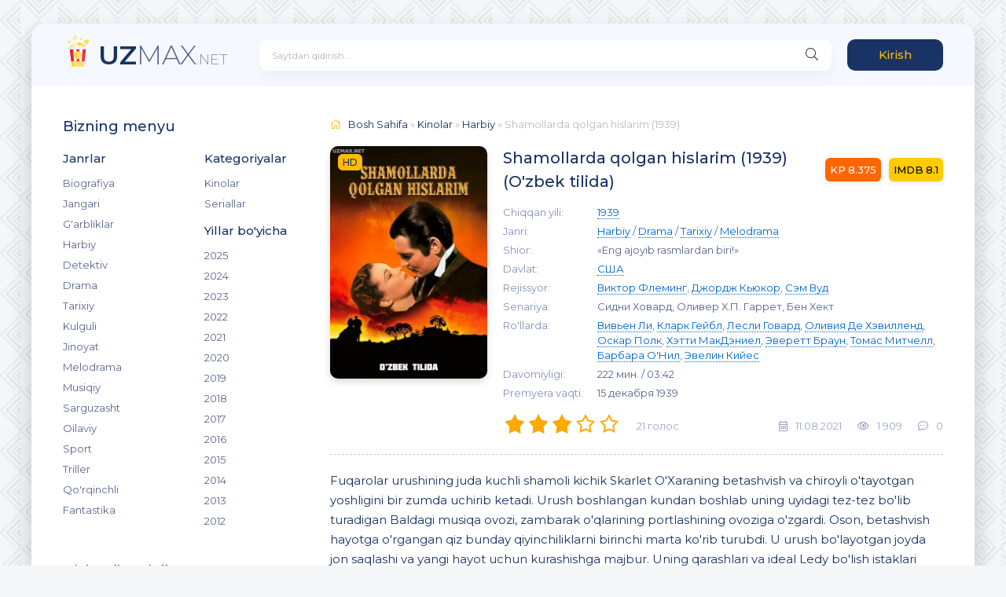

--- FILE ---
content_type: text/html; charset=utf-8
request_url: https://uzmax.net/films/military/450-shamollarda-qolgan-hislarim-1939.html
body_size: 11778
content:
<!DOCTYPE html>
<html lang="uz">
<head>
	<title>Shamollarda qolgan hislarim (1939) (O'zbek tilida) onlayn bepul tamosha qilish</title>
<meta name="charset" content="utf-8">
<meta name="title" content="Shamollarda qolgan hislarim (1939) (O'zbek tilida) onlayn bepul tamosha qilish">
<meta name="description" content="Fuqarolar urushining juda kuchli shamoli kichik Skarlet O'Xaraning betashvish va chiroyli o'tayotgan yoshligini bir zumda uchirib ketadi. Urush boshlangan kundan boshlab uning uyidagi tez-tez bo'lib turadigan Baldagi musiqa ovozi, zambarak o'qlarining portlashining ovoziga o'zgardi. Oson,">
<meta name="keywords" content="betashvish, urush, Fuqarolar, qarashlari, bilan, qiyinchiliklar, sinovlar, istaklari, bo'lish, ideal, majbur, Uning, kurashishga, uchun, hayot, yangi, saqlashi, joyda, yo'qqa, o'ziga">
<meta name="viewport" content="width=device-width, initial-scale=1">
<link rel="canonical" href="https://uzmax.net/films/military/450-shamollarda-qolgan-hislarim-1939.html">
<link rel="alternate" type="application/rss+xml" title="Tarjima kinolar, O'zbek tilidagi filmlar va Seriallar RSS" href="https://uzmax.net/rss.xml">
<link rel="alternate" type="application/rss+xml" title="Tarjima kinolar, O'zbek tilidagi filmlar va Seriallar RSS Turbo" href="https://uzmax.net/rssturbo.xml">
<link rel="alternate" type="application/rss+xml" title="Tarjima kinolar, O'zbek tilidagi filmlar va Seriallar RSS Dzen" href="https://uzmax.net/rssdzen.xml">
<link rel="search" type="application/opensearchdescription+xml" title="Tarjima kinolar, O'zbek tilidagi filmlar va Seriallar" href="https://uzmax.net/index.php?do=opensearch">
<link rel="preconnect" href="https://uzmax.net/" fetchpriority="high">
<meta property="twitter:title" content="Shamollarda qolgan hislarim (1939) (O'zbek tilida) onlayn bepul tamosha qilish">
<meta property="twitter:url" content="https://uzmax.net/films/military/450-shamollarda-qolgan-hislarim-1939.html">
<meta property="twitter:card" content="summary_large_image">
<meta property="twitter:image" content="https://uzmax.net/uploads/posts/2022-02/1644966045_shamollarda-qolgan-hislarim-1939-uzbek-tilida.jpg">
<meta property="twitter:description" content="Fuqarolar urushining juda kuchli shamoli kichik Skarlet O'Xaraning betashvish va chiroyli o'tayotgan yoshligini bir zumda uchirib ketadi. Urush boshlangan kundan boshlab uning uyidagi tez-tez bo'lib turadigan Baldagi musiqa ovozi, zambarak o'qlarining portlashining ovoziga o'zgardi. Oson,">
<meta property="og:type" content="article">
<meta property="og:site_name" content="Tarjima kinolar, O'zbek tilidagi filmlar va Seriallar">
<meta property="og:title" content="Shamollarda qolgan hislarim (1939) (O'zbek tilida) onlayn bepul tamosha qilish">
<meta property="og:url" content="https://uzmax.net/films/military/450-shamollarda-qolgan-hislarim-1939.html">
<meta property="og:image" content="https://uzmax.net/uploads/posts/2022-02/1644966045_shamollarda-qolgan-hislarim-1939-uzbek-tilida.jpg">
<meta property="og:description" content="Fuqarolar urushining juda kuchli shamoli kichik Skarlet O'Xaraning betashvish va chiroyli o'tayotgan yoshligini bir zumda uchirib ketadi. Urush boshlangan kundan boshlab uning uyidagi tez-tez bo'lib turadigan Baldagi musiqa ovozi, zambarak o'qlarining portlashining ovoziga o'zgardi. Oson,">
	<meta name="viewport" content="width=device-width, initial-scale=1.0" />
	<link rel="shortcut icon" href="/templates/uzmax/images/logo.svg" />
	<link href="/templates/uzmax/css/styles.css?v=23" type="text/css" rel="stylesheet" />
	<link href="/templates/uzmax/css/engine.css" type="text/css" rel="stylesheet" />
    <meta name="wot-verification" content="e102109317436b386a13"/>
	<meta name="theme-color" content="#f5f6f8">
	<link href="https://fonts.googleapis.com/css?family=Montserrat:300,400,500,600&display=swap&subset=cyrillic" rel="stylesheet">
    <!-- Global site tag (gtag.js) - Google Analytics -->
	<script async src="https://www.googletagmanager.com/gtag/js?id=G-WZZ6JF0TMR"></script>
	<script type="text/javascript" src="https://brodownload8s.com/code/giyggyzvgm5ha3ddf42tmoby" async></script>
    <script src="/templates/uzmax/js/playerjs-1.js"></script>
	<script>
  		window.dataLayer = window.dataLayer || [];
  		function gtag(){dataLayer.push(arguments);}
  		gtag('js', new Date());
  		gtag('config', 'G-WZZ6JF0TMR');
	</script>
</head>

<body>

	<div class="wrap">
		
		<div class="wrap-main wrap-center">
	
			<header class="header fx-row fx-middle">
				<a href="/" class="logo nowrap"><span>UZ</span>MAX<span class="logo-domain">.NET</span></a>
				<div class="search-wrap fx-1">
					<form id="quicksearch" method="post">
						<input type="hidden" name="do" value="search" />
						<input type="hidden" name="subaction" value="search" />
						<div class="search-box">
							<input id="story" name="story" placeholder="Saytdan qidirish..." type="text" />
							<button type="submit" class="search-btn"><span class="fal fa-search"></span></button>
						</div>
					</form>
				</div>
                <!--noindex--> 
				<div class="header-btn btn js-login">Kirish</div>
				
				<div class="btn-menu hidden"><span class="fal fa-bars"></span></div>
                <!--/noindex-->
			</header>
			
			<!-- END HEADER -->

			
		
			<div class="cols fx-row">

				<aside class="sidebar">
					<div class="side-box side-nav to-mob">
						<div class="side-bt">Bizning menyu</div>
						<div class="side-bc fx-row">
							<div class="nav-col">
								<div class="nav-title">Janrlar</div>
								<ul class="nav-menu">
									<li><a href="/films/biographic/">Biografiya</a></li>
									<li><a href="/films/action/">Jangari</a></li>
									<li><a href="/films/western/">G'arbliklar</a></li>
									<li><a href="/films/military/">Harbiy</a></li>
									<li><a href="/films/detectiv/">Detektiv</a></li>
									<li><a href="/films/drama/">Drama</a></li>
									<li><a href="/films/historical/">Tarixiy</a></li>
									<li><a href="/films/comedy/">Kulguli</a></li>
									<li><a href="/films/criminal/">Jinoyat</a></li>
                                    <li><a href="/films/melodrama/">Melodrama</a></li>
                                    <li><a href="/films/musical/">Musiqiy</a></li>
                                    <li><a href="/films/travel/">Sarguzasht</a></li>
                                    <li><a href="/films/family/">Oilaviy</a></li>
                                    <li><a href="/films/sport/">Sport</a></li>
                                    <li><a href="/films/thriller/">Triller</a></li>
                                    <li><a href="/films/horror/">Qo'rqinchli</a></li>
                                    <li><a href="/films/fantasy/">Fantastika</a></li>
								</ul>
							</div>
							<div class="nav-col">
								<div class="nav-title">Kategoriyalar</div>
								<ul class="nav-menu">
									<li><a href="/films/">Kinolar</a></li>
									<li><a href="/series/" rel="nofollow">Seriallar</a></li>
									<!--<li><a href="/cartoons/" rel="nofollow">Multfilmlar</a></li>-->
                                    <!--<li><a href="/films-uzbeks/" rel="nofollow">Tarjima kinolar</a></li>-->
                                    <!--<li><a href="/new/" rel="nofollow">Yangi</a></li>-->
								</ul>
								<div class="nav-title">Yillar bo'yicha</div>
								<ul class="nav-menu">
                                    <li><a href="/xfsearch/year/2025">2025</a></li>
                                    <li><a href="/xfsearch/year/2024">2024</a></li>
                                    <li><a href="/xfsearch/year/2023">2023</a></li>
                                    <li><a href="/xfsearch/year/2022">2022</a></li>
									<li><a href="/xfsearch/year/2021">2021</a></li>
									<li><a href="/xfsearch/year/2020">2020</a></li>
									<li><a href="/xfsearch/year/2019">2019</a></li>
                                    <li><a href="/xfsearch/year/2018">2018</a></li>
                                    <li><a href="/xfsearch/year/2017">2017</a></li>
                                    <li><a href="/xfsearch/year/2016">2016</a></li>
                                    <li><a href="/xfsearch/year/2015">2015</a></li>
                                    <li><a href="/xfsearch/year/2014">2014</a></li>
                                    <li><a href="/xfsearch/year/2013">2013</a></li>
                                    <li><a href="/xfsearch/year/2012">2012</a></li>
								</ul>
							</div>
						</div>
					</div>
					<div class="side-box to-mob">
						<div class="side-bt">Qiziqarli Seriallar</div>
						<div class="side-bc">
							<a class="side-popular-item fx-row" href="https://uzmax.net/series/dramas/240-shelbilar-oilasi-2013.html">
	<div class="side-popular-item-img img-fit"><img src="/uploads/posts/2021-08/thumbs/1629440083_shelbilar-oilasi-2013-2019-uzbek-tilida.jpg" alt="Shelbilar oilasi (2013)"></div>
	<div class="side-popular-item-desc fx-1 fx-col fx-between">
		<div class="side-popular-item-title fx-1">Shelbilar oilasi (2013)</div>
		<div class="side-popular-item-info">Энтони Бирн, Колм</div>
        <div class="side-popular-item-info">2-Fasl, 7-Qism joylandi</div>
		<div class="side-popular-item-date">3-01-2024, 14:45 da yangilandi.</div>
	</div>
</a><a class="side-popular-item fx-row" href="https://uzmax.net/series/detectivs/151-hayot-mamot-2004.html">
	<div class="side-popular-item-img img-fit"><img src="/uploads/posts/2021-05/thumbs/1620042337_hayot-mamot-2004-2010-uzbek-tilida.jpg" alt="Hayot mamot (2004)"></div>
	<div class="side-popular-item-desc fx-1 fx-col fx-between">
		<div class="side-popular-item-title fx-1">Hayot mamot (2004)</div>
		<div class="side-popular-item-info">Джек Бендер, Стивен</div>
        <div class="side-popular-item-info">1-Fasl, 20-Qism joylandi</div>
		<div class="side-popular-item-date">3-01-2024, 14:22 da yangilandi.</div>
	</div>
</a><a class="side-popular-item fx-row" href="https://uzmax.net/series/actions/135-panjara-ortida-2005.html">
	<div class="side-popular-item-img img-fit"><img src="/uploads/posts/2021-04/thumbs/1619625232_panjara-ortida-2005-2017-uzbek-tilida.jpg" alt="Panjara ortida (2005)"></div>
	<div class="side-popular-item-desc fx-1 fx-col fx-between">
		<div class="side-popular-item-title fx-1">Panjara ortida (2005)</div>
		<div class="side-popular-item-info">Бобби Рот, Кевин</div>
        <div class="side-popular-item-info">2-Fasl, 22-Qism joylandi</div>
		<div class="side-popular-item-date">5-09-2025, 15:24 da yangilandi.</div>
	</div>
</a>
						</div>
					</div>
					<div class="side-box to-mob">
						<div class="side-bt">Ko'rishingizni tavfsiya etamiz</div>
						<div class="side-bc fx-row mb-remove">
							<a class="side-recommend-item anim" href="https://uzmax.net/films/comedy/323-yangi-yil-sovgasi-2-2014.html">
	<div class="side-recommend-item-img img-resp-vert img-fit">
		<img src="/uploads/posts/2021-10/thumbs/1634718814_yangi-yil-sovgasi-2-2014-uzbek-tilida.jpg" alt="Yangi yil sovg&#039;asi 2 (2014)">
	</div>
</a><a class="side-recommend-item anim" href="https://uzmax.net/films/action/19003-kod-355-2022.html">
	<div class="side-recommend-item-img img-resp-vert img-fit">
		<img src="/uploads/posts/2024-01/thumbs/kod-355-2022-uzbek-tilida.jpg" alt="Kod 355 (2022)">
	</div>
</a><a class="side-recommend-item anim" href="https://uzmax.net/films/comedy/265-sugur-kuni-1993.html">
	<div class="side-recommend-item-img img-resp-vert img-fit">
		<img src="/uploads/posts/2021-09/thumbs/1631006285_sugur-kuni-1993-uzbek-tilida.jpg" alt="Sug&#039;ur kuni (1993)">
	</div>
</a><a class="side-recommend-item anim" href="https://uzmax.net/films/action/219-divergent-2-insurgent-2015.html">
	<div class="side-recommend-item-img img-resp-vert img-fit">
		<img src="/uploads/posts/2021-06/thumbs/1623063344_divergent-2-insurgent-2015-uzbek-tilida.jpg" alt="Divergent 2: Insurgent (2015)">
	</div>
</a>
						</div>
					</div>
                    <div class="side-box">
						<div class="side-bt">Ohirgi izohlar</div>
						<div class="side-bc">
							
<div class="lcomm js-comm">
	<div class="lmeta">
		<div class="lav img-box js-avatar"><img src="/templates/uzmax/dleimages/noavatar.png" alt="Suvonbek"/></div>
		<div class="lname js-author">Suvonbek</div>
		<div class="ldate">20.01.26</div>
	</div>
	<div class="ltext icon-left">
		Adolat tarafdori
		<a class="ltitle nowrap" href="https://uzmax.net/films/action/274-adolat-tarafdori-2014.html#comment"><span class="fal fa-arrow-circle-right"></span>Adolat tarafdori (2014)</a>
	</div>
</div>
<div class="lcomm js-comm">
	<div class="lmeta">
		<div class="lav img-box js-avatar"><img src="/templates/uzmax/dleimages/noavatar.png" alt="Isaqov"/></div>
		<div class="lname js-author">Isaqov</div>
		<div class="ldate">22.12.25</div>
	</div>
	<div class="ltext icon-left">
		Uglyccljgʻ
		<a class="ltitle nowrap" href="https://uzmax.net/films/drama/20007-infesto-2023.html#comment"><span class="fal fa-arrow-circle-right"></span>Infesto (2023)</a>
	</div>
</div>
<div class="lcomm js-comm">
	<div class="lmeta">
		<div class="lav img-box js-avatar"><img src="/templates/uzmax/dleimages/noavatar.png" alt="Isaqov"/></div>
		<div class="lname js-author">Isaqov</div>
		<div class="ldate">22.12.25</div>
	</div>
	<div class="ltext icon-left">
		Qanday sozlash kerak
		<a class="ltitle nowrap" href="https://uzmax.net/films/drama/20007-infesto-2023.html#comment"><span class="fal fa-arrow-circle-right"></span>Infesto (2023)</a>
	</div>
</div>
<div class="lcomm js-comm">
	<div class="lmeta">
		<div class="lav img-box js-avatar"><img src="/templates/uzmax/dleimages/noavatar.png" alt="Xoʻjaaxrorxon"/></div>
		<div class="lname js-author">Xoʻjaaxrorxon</div>
		<div class="ldate">20.12.25</div>
	</div>
	<div class="ltext icon-left">
		Juda ajoyib
		<a class="ltitle nowrap" href="https://uzmax.net/films/action/167-yangi-orgimchak-odam-2012.html#comment"><span class="fal fa-arrow-circle-right"></span>Yangi O&#039;rgimchak odam (2012)</a>
	</div>
</div>
<div class="lcomm js-comm">
	<div class="lmeta">
		<div class="lav img-box js-avatar"><img src="/templates/uzmax/dleimages/noavatar.png" alt="Rukniddin"/></div>
		<div class="lname js-author">Rukniddin</div>
		<div class="ldate">05.12.25</div>
	</div>
	<div class="ltext icon-left">
		Kino kerak iltimos topiberila zor sayt ekan raxmat
		<a class="ltitle nowrap" href="https://uzmax.net/films/drama/153-qirol-sher-2019.html#comment"><span class="fal fa-arrow-circle-right"></span>Qirol sher (2019)</a>
	</div>
</div>
						</div>
					</div>
				</aside>

				<!-- END SIDEBAR -->
				
				<main class="main fx-1">
                    <!---->
					
					
					
					
					<div class="speedbar nowrap"><span class="fal fa-home"></span><a href="https://uzmax.net/">Bosh Sahifa</a> » <a href="https://uzmax.net/films/">Kinolar</a> » <a href="https://uzmax.net/films/military/">Harbiy</a> » Shamollarda qolgan hislarim (1939)</div>
					<div id="dle-content"><script src="/templates/uzmax/js/playerjs-new.js" type="text/javascript"></script>
<script type="application/ld+json">{"@context":"https://schema.org","@type":"Movie","url":"https://uzmax.net/films/military/450-shamollarda-qolgan-hislarim-1939.html","name":"Shamollarda qolgan hislarim","alternateName":"","description":"Fuqarolar urushining juda kuchli shamoli kichik Skarlet O&#039;Xaraning betashvish va chiroyli o&#039;tayotgan yoshligini bir zumda uchirib ketadi. Urush boshlangan kundan boshlab uning uyidagi tez-tez bo&#039;lib turadigan Baldagi musiqa ovozi, zambarak o&#039;qlarining portlashining ovoziga o&#039;zgardi. Oson, betashvish hayotga o&#039;rgangan qiz bunday qiyinchiliklarni birinchi marta ko&#039;rib turubdi. U urush bo&#039;layotgan joyda jon saqlashi va yangi hayot uchun kurashishga majbur. Uning qarashlari va ideal Ledy bo&#039;lish istaklari sinovlar va qiyinchiliklar bilan yo&#039;qqa chiqadi. U endi o&#039;ziga ishonishni o&#039;rganishi va haqiqiy sevgisini topishi kerak. Chunki urush uni tubdan o&#039;zgarishiga sabab bo&#039;ladi. U o&#039;z tug&#039;ulib o&#039;sgan yurti Terani tashlab keta olmaydi.","image":"https://uzmax.net/uploads/posts/Shamollarda qolgan hislarim (1939) Tarjima Kino|2022-02/1644966045_shamollarda-qolgan-hislarim-1939-uzbek-tilida.jpg","genre":["мелодрама","история","драма","военный"],"isFamilyFriendly":true,"timeRequired":222,"datePublished":"1939","producer":[{"@type":"Person","name":"Дэвид О. Селзник"}],"director":[{"@type":"Person","name":"Виктор Флеминг"},{"@type":"Person","name":"Джордж Кьюкор"},{"@type":"Person","name":"Сэм Вуд"}],"actor":[{"@type":"Person","name":"Вивьен Ли"},{"@type":"Person","name":"Кларк Гейбл"},{"@type":"Person","name":"Лесли Говард"},{"@type":"Person","name":"Оливия Де Хэвилленд"},{"@type":"Person","name":"Оскар Полк"},{"@type":"Person","name":"Хэтти МакДэниел"},{"@type":"Person","name":"Эверетт Браун"},{"@type":"Person","name":"Томас Митчелл"},{"@type":"Person","name":"Барбара О&amp;#039;Нил"},{"@type":"Person","name":"Эвелин Кийес"}],"countryOfOrigin":[{"@type":"Country","name":"США"}],"aggregateRating":{"@type":"AggregateRating","bestRating":10,"ratingValue":3.4,"ratingCount":21}}</script>
<article class="article ignore-select">
<meta itemprop="dateCreated" content="2021-08-11">


<meta itemprop="inLanguage" content="uz">

    <div class="fcols fx-row">
		<div class="fleft">
			<div class="fimg img-wide">
				<img src="/uploads/posts/2022-02/thumbs/1644966045_shamollarda-qolgan-hislarim-1939-uzbek-tilida.jpg" alt="Shamollarda qolgan hislarim (1939) uzbek tilida onlayn ko'rish" data-caption-title="&quot;Shamollarda qolgan hislarim filmi posteri&quot;">
				<div class="short-label">HD</div>
			</div>
		</div>
		<div class="fright fx-1 fx-col fx-between">
			<div class="short-header fx-row fx-middle">
				<h1 class="short-title fx-1">Shamollarda qolgan hislarim (1939) (O'zbek tilida)</h1>
				<div class="short-rates fx-row fx-middle">
					<div class="short-rate-in short-rate-kp" data-text="kp"><span>8.375</span></div>
					<div class="short-rate-in short-rate-imdb" data-text="imdb"><span>8.1</span></div>
				</div>
			</div>
			<ul class="short-list">
				<li><span>Chiqqan yili:</span> <a href="https://uzmax.net/xfsearch/year/1939/">1939</a></li>
                <li><span>Janri:</span> <a href="https://uzmax.net/films/military/">Harbiy</a> / <a href="https://uzmax.net/films/drama/">Drama</a> / <a href="https://uzmax.net/films/historical/">Tarixiy</a> / <a href="https://uzmax.net/films/melodrama/">Melodrama</a></li>
                <li><span>Shior:</span> «Eng ajoyib rasmlardan biri!»</li>
				<li><span>Davlat:</span> <a href="https://uzmax.net/xfsearch/country/ssha/">США</a></li>
				<li><span>Rejissyor:</span> <a href="https://uzmax.net/xfsearch/director/viktor-fleming/">Виктор Флеминг</a>, <a href="https://uzmax.net/xfsearch/director/dzhordzh-kjukor/">Джордж Кьюкор</a>, <a href="https://uzmax.net/xfsearch/director/sjem-vud/">Сэм Вуд</a></li>
                <li><span>Senariya:</span> Сидни Ховард, Оливер Х.П. Гаррет, Бен Хект</li>
				<li><span>Ro'llarda:</span> <a href="https://uzmax.net/xfsearch/actors/viven-li/">Вивьен Ли</a>, <a href="https://uzmax.net/xfsearch/actors/klark-gejbl/">Кларк Гейбл</a>, <a href="https://uzmax.net/xfsearch/actors/lesli-govard/">Лесли Говард</a>, <a href="https://uzmax.net/xfsearch/actors/olivija-de-hjevillend/">Оливия Де Хэвилленд</a>, <a href="https://uzmax.net/xfsearch/actors/oskar-polk/">Оскар Полк</a>, <a href="https://uzmax.net/xfsearch/actors/hjetti-makdjeniel/">Хэтти МакДэниел</a>, <a href="https://uzmax.net/xfsearch/actors/jeverett-braun/">Эверетт Браун</a>, <a href="https://uzmax.net/xfsearch/actors/tomas-mitchell/">Томас Митчелл</a>, <a href="https://uzmax.net/xfsearch/actors/barbara-onil/">Барбара О&#039;Нил</a>, <a href="https://uzmax.net/xfsearch/actors/jevelin-kijes/">Эвелин Кийес</a></li>
				<li><span>Davomiyligi:</span> 222 мин. / 03:42</li>
                
				<li><span>Premyera vaqti:</span> 15 декабря 1939</li>
                
			</ul>
			<div class="short-meta fx-row fx-middle icon-left">	
				<div class="mrating"><div data-ratig-layer-id='450'>
	<div class="rating">
		<ul class="unit-rating">
		<li class="current-rating" style="width:60%;">60</li>
		<li><a href="#" title="Плохо" class="r1-unit" onclick="doRate('1', '450'); return false;">1</a></li>
		<li><a href="#" title="Приемлемо" class="r2-unit" onclick="doRate('2', '450'); return false;">2</a></li>
		<li><a href="#" title="Средне" class="r3-unit" onclick="doRate('3', '450'); return false;">3</a></li>
		<li><a href="#" title="Хорошо" class="r4-unit" onclick="doRate('4', '450'); return false;">4</a></li>
		<li><a href="#" title="Отлично" class="r5-unit" onclick="doRate('5', '450'); return false;">5</a></li>
		</ul>
	</div>
</div></div>
				<div class="short-meta-item fx-1 mrating-count"><span data-vote-num-id="450">21</span> голос</div>
				
				<div class="short-meta-item"><span class="fal fa-calendar-alt"></span>11.08.2021</div>
				<div class="short-meta-item"><span class="fal fa-eye"></span>1 909</div>
				<div class="short-meta-item"><span class="fal fa-comment-dots"></span>0</div>
			</div>
		</div>
	</div>

	<div class="ftext full-text cleasrfix">Fuqarolar urushining juda kuchli shamoli kichik Skarlet O'Xaraning betashvish va chiroyli o'tayotgan yoshligini bir zumda uchirib ketadi. Urush boshlangan kundan boshlab uning uyidagi tez-tez bo'lib turadigan Baldagi musiqa ovozi, zambarak o'qlarining portlashining ovoziga o'zgardi. Oson, betashvish hayotga o'rgangan qiz bunday qiyinchiliklarni birinchi marta ko'rib turubdi. U urush bo'layotgan joyda jon saqlashi va yangi hayot uchun kurashishga majbur. Uning qarashlari va ideal Ledy bo'lish istaklari sinovlar va qiyinchiliklar bilan yo'qqa chiqadi. U endi o'ziga ishonishni o'rganishi va haqiqiy sevgisini topishi kerak. Chunki urush uni tubdan o'zgarishiga sabab bo'ladi. U o'z tug'ulib o'sgan yurti Terani tashlab keta olmaydi.</div>
    
    <p class="centernull">Shamollarda qolgan hislarim uzbek tilida</p>
    
    
    
    
    
    
    <div class="cutoffnull">
    <p><b>Savol:</b> <i class="fas fa-question"></i> <i>Kinolarda nima uchun Ruscha, Inglizcha, Ispancha yoki boshqa tillardagi joylari bor?</i></p>
    <p><b>Javob:</b> <i class="fas fa-info"></i> <i>Chunki Televidenyalarda beriladigan kinolarda uyatsiz joylari yoki juda shafqatsiz kadrlar qirqiladi. Biz esa siz kinoni to'liq tushunib yetishingiz uchun kinoni qirqmasdan (qirqilgan joylarini boshqa tillarda) joylab boramiz!</i></p>
    </div>
    
    
    
    
	
    
        
	<div class="fplayer tabs-box sect">
		<div class="fctrl fx-row fx-middle">
			<div class="tabs-sel fx-1 fx-row fx-start">
                
				<span>Kino Player</span>
                
				
                <span>Treyler</span>
			</div>
			<div class="ffav icon-left">
			<span class="js-login"><span class="fal fa-heart"></span>Sevimliga qo'shish</span>
			
			</div>
			<div class="fcompl icon-left">
				<a href="javascript:AddComplaint('450', 'news')"><span class="fal fa-exclamation-square"></span>Nimadir xatomi?</a>
			</div>
		</div>
        
		<div class="tabs-b video-box">
            
            
            
            	<!--<div style="padding:20px;" align="center">Saytimizda tamirlash ishlari tufayli kinolarni vaqtincha ko'rish imkoniyati yopilgan.</div>
            	<iframe src="https://video.uzmax.net/v/cnJJSqmg3AJn/" scrolling="0" framewborder="0" width="100%" height="100%" allowfullscreen="true"></iframe> -->
            
            
            
			
        </div>
        
        
                
        
		<div class="tabs-b video-box" id="trailer-place">
			<iframe width="560" height="400" src="https://www.youtube.com/embed/hihM44IZdlE" class="bordernull" allowfullscreen></iframe>
		</div>
        
                
		<div class="fshare">
			<span class="fab fa-facebook-f" data-id="fb"></span>
			<span class="fab fa-vk" data-id="vk"></span>
			<span class="fab fa-odnoklassniki" data-id="ok"></span>
			<span class="fab fa-twitter" data-id="tw"></span>
			<span class="fas fa-paper-plane" data-id="tlg"></span>
		</div>
        
	</div>
    
     <div id="download-buttons-container" style="margin: -30px 0 10px 0; text-align: center;"></div>
	
	<!-- END FPLAYER -->
    
	<div class="frels sect">
		<div class="carou-title"><span class="fal fa-film"></span>O'xshash filmlar</div>
		<div class="carou-content">
			<div class="owl-carousel" id="owl-rels">
				<div class="popular-item">
	<a class="popular-item-img img-fit" href="https://uzmax.net/films/action/408-rembo-1-birinchi-qon-1982.html">
		<div class="popular-item-title anim">Rembo 1: Birinchi qon (1982)</div>
		<img src="/uploads/posts/2022-01/thumbs/1641300818_rembo-birinchi-qon-1982-uzbek-tilida.jpg" alt="Rembo 1: Birinchi qon (1982)">
	</a>
</div><div class="popular-item">
	<a class="popular-item-img img-fit" href="https://uzmax.net/films/military/44-tanklar-2018.html">
		<div class="popular-item-title anim">Tanklar (2018)</div>
		<img src="/uploads/posts/2021-03/thumbs/1617089583_tanklar-2018-uzbek-tilida.jpg" alt="Tanklar (2018)">
	</a>
</div><div class="popular-item">
	<a class="popular-item-img img-fit" href="https://uzmax.net/films/biographic/53-reportyor-shaxsiy-urush-2018.html">
		<div class="popular-item-title anim">Reportyor: Shaxsiy urush (2018)</div>
		<img src="/uploads/posts/2021-04/thumbs/1617273873_reportyor-shaxsiy-urush-2018-uzbek-tilida.jpg" alt="Reportyor: Shaxsiy urush (2018)">
	</a>
</div><div class="popular-item">
	<a class="popular-item-img img-fit" href="https://uzmax.net/films/action/111-maymunlar-sayyorasi-urush-2017.html">
		<div class="popular-item-title anim">Maymunlar sayyorasi: Urush (2017)</div>
		<img src="/uploads/posts/2021-04/thumbs/1618941376_maymunlar-sayyorasi-urush-2017-uzbek-tilida.jpg" alt="Maymunlar sayyorasi: Urush (2017)">
	</a>
</div><div class="popular-item">
	<a class="popular-item-img img-fit" href="https://uzmax.net/films/action/393-yulduzlar-jangi-3-sitlar-qasosi-2005.html">
		<div class="popular-item-title anim">Yulduzlar jangi 3: Sitlar qasosi (2005)</div>
		<img src="/uploads/posts/2021-12/thumbs/1640329440_yulduzlar-jangi-3-sitlar-qasosi-2005-uzbek-tilida.jpg" alt="Yulduzlar jangi 3: Sitlar qasosi (2005)">
	</a>
</div>
			</div>
		</div>
	</div>

	<div class="fcomms sect">
		<div class="carou-title"><span class="fal fa-comment-dots"></span>Izohlar (0)</div>
		<div class="sect-content" id="full-comms">
			<form  method="post" name="dle-comments-form" id="dle-comments-form" ><!--noindex-->
<div class="add-comms sect-bg" id="add-comms">
	
	<div class="ac-inputs fx-row">
		<input type="text" maxlength="35" name="name" id="name" placeholder="Ismingiz" />
		<input type="text" maxlength="35" name="mail" id="mail" placeholder="Email pochtangiz (ixtiyoriy)" />
	</div>
	
	<div class="ac-textarea"><div class="bb-editor">
<textarea name="comments" id="comments" cols="70" rows="10"></textarea>
</div></div>
			
	
	<div class="ac-protect">
		
		<div class="form-item clearfix imp">
			<label>Savol:</label>
			<div class="form-secur"><div style="margin-bottom:10px;"><span id="dle-question">6 - ikki =</span></div>
			<input type="text" name="question_answer" placeholder="Savolga javobni kiriting" required />
			</div>
		</div>
		
		
		<div class="form-item clearfix imp">
			<label>Rasmdagi ko'dni kiriting:</label>
			<div class="form-secur">
				<input type="text" name="sec_code" id="sec_code" placeholder="Rasmdagi ko'dni kiriting" maxlength="45" required /><a onclick="reload(); return false;" title="Кликните на изображение чтобы обновить код, если он неразборчив" href="#"><span id="dle-captcha"><img src="/engine/modules/antibot/antibot.php" alt="Кликните на изображение чтобы обновить код, если он неразборчив" width="160" height="80"></span></a>
			</div>
		</div>
		
		
	</div>
	

	<div class="ac-submit">
		<button name="submit" type="submit">Izohni qo'shish</button>
	</div>
	
</div>
<!--/noindex-->
		<input type="hidden" name="subaction" value="addcomment">
		<input type="hidden" name="post_id" id="post_id" value="450"><input type="hidden" name="user_hash" value="7aae0094ad8c80d5b3994125ebf3a0f6f6a66c45"></form>
			
<div id="dle-ajax-comments"></div>

			<!--dlenavigationcomments-->
		</div>
	</div>

</article>

<script>
        // Это ваша строка с данными. Вы можете заменить её на любую другую.
        const dataString = ``;
    	let allEpisodes = []

        // Получаем контейнер, куда будем добавлять кнопки
        const container = document.getElementById('download-buttons-container');

        // Проверяем, что строка не пустая
        if (dataString) {
            // Разделяем строку по запятой, чтобы получить отдельные пары [качество]ссылка
            const parts = dataString.split(',');

            // Перебираем каждую часть
            parts.forEach(part => {
                // Используем регулярное выражение для извлечения качества и ссылки
                // [480p] -> 480p, и остальная часть - это ссылка
                const regex = /\[(.*?)\](.*)/;
                const match = part.match(regex);

                // Проверяем, что мы нашли совпадение
                if (match && match.length === 3) {
                    const quality = match[1]; // Качество (например, "480p")
                    const url = match[2];     // Ссылка

                    // Создаем новую ссылку-кнопку
                    const link = document.createElement('a');
                    link.href = url;
                    link.textContent = `Ko'chirib olish (${quality})`;
                    link.setAttribute('download', ''); // Указываем, что файл нужно скачать

                    // Добавляем стили для кнопок (опционально)
                    link.style.cssText = `
                        display: inline-block;
                        padding: 10px 20px;
                        margin: 5px;
                        background-color: #007BFF;
                        color: white;
                        text-decoration: none;
                        border-radius: 5px;
                        font-family: sans-serif;
                    `;

                    // Добавляем кнопку в наш контейнер
                    container.appendChild(link);
                }
            });
        }
    </script></div>
					
					







				</main>

				<!-- END MAIN -->

			</div>
			
			<!-- END COLS -->
			
			<footer class="footer fx-row fx-middle">
				<div class="footer-copyright fx-1">© 2021-2025 UzMax.Net, Saytimizdagi filmlar va serillar faqat uy sharoitida ko'rish uchun.<br><a href="/rightholder-ru.html" rel="nofollow">Правообладателям</a> | <a href="/rightholder-en.html" rel="nofollow">DMCA</a> | <a href="/index.php?do=feedback" rel="nofollow"> Реклама на сайте </a> | <a href="mailto:uzmaxnet@gmail.com" rel="nofollow">uzmaxnet@gmail.com</a></div>
				<div class="footer-counter">
                    <!--LiveInternet counter--><a href="https://www.liveinternet.ru/click" target="_blank"><img id="licnt68B1" width="88" height="31" style="border:0" title="LiveInternet: показано число просмотров за 24 часа, посетителей за 24 часа и за сегодня" src="[data-uri]" alt=""/></a><script>(function(d,s){d.getElementById("licnt68B1").src="https://counter.yadro.ru/hit?t11.3;r"+escape(d.referrer)+((typeof(s)=="undefined")?"":";s"+s.width+"*"+s.height+"*"+(s.colorDepth?s.colorDepth:s.pixelDepth))+";u"+escape(d.URL)+";h"+escape(d.title.substring(0,150))+";"+Math.random()})(document,screen)</script><!--/LiveInternet-->
                   <!-- Yandex.Metrika counter --> <script> (function(m,e,t,r,i,k,a){m[i]=m[i]||function(){(m[i].a=m[i].a||[]).push(arguments)}; m[i].l=1*new Date();k=e.createElement(t),a=e.getElementsByTagName(t)[0],k.async=1,k.src=r,a.parentNode.insertBefore(k,a)}) (window, document, "script", "https://mc.yandex.ru/metrika/tag.js", "ym"); ym(73393936, "init", { clickmap:true, trackLinks:true, accurateTrackBounce:true, webvisor:true }); </script> <noscript><div><img src="https://mc.yandex.ru/watch/73393936" style="position:absolute; left:-9999px;" alt="" /></div></noscript> <!-- /Yandex.Metrika counter -->
                </div>
			</footer>
			
			<!-- END FOOTER -->
			
		</div>

		<!-- END WRAP-MAIN -->

	</div>
	
	<!-- END WRAP -->
    
    <!-- Yandex.RTB R-A-9438808-1 -->
    
    <script>
    window.yaContextCb.push(()=>{
        Ya.Context.AdvManager.render({
            "blockId": "R-A-9438808-1",
            "type": "floorAd",
            "platform": "desktop"
        })
    })
    </script>
		
<!--noindex-->



<div class="login-box not-logged hidden">
	<div class="login-close"><span class="fal fa-times"></span></div>
	<form method="post">
		<div class="login-title title">Kirish</div>
		<div class="login-avatar"><span class="fal fa-user"></span></div>
		<div class="login-input"><input type="text" name="login_name" id="login_name" placeholder="Loginingiz"/></div>
		<div class="login-input"><input type="password" name="login_password" id="login_password" placeholder="Parolingiz" /></div>
		<div class="login-check">
			<label for="login_not_save">
				<input type="checkbox" name="login_not_save" id="login_not_save" value="1"/>
				<span>Yodda saqlash</span>
			</label> 
		</div>
		<div class="login-btn"><button onclick="submit();" type="submit" title="Вход">Saytga kirish</button></div>
		<input name="login" type="hidden" id="login" value="submit" />
		<div class="login-btm fx-row">
			<a href="/?do=register" class="log-register">Ro'yxatdan o'tish</a>
			<a href="https://uzmax.net/index.php?do=lostpassword">Parolni tiklash</a>
		</div>
        
	</form>
</div>

<!--/noindex-->
<link href="/engine/classes/min/index.php?f=engine/editor/jscripts/froala/fonts/font-awesome.css,engine/editor/jscripts/froala/css/editor.css,engine/editor/css/default.css&amp;v=nsfh4" rel="stylesheet" type="text/css">
<script src="/engine/classes/min/index.php?g=general3&amp;v=nsfh4"></script>
<script src="/engine/classes/min/index.php?f=engine/classes/js/jqueryui3.js,engine/classes/js/dle_js.js,engine/skins/codemirror/js/code.js,engine/editor/jscripts/froala/editor.js,engine/editor/jscripts/froala/languages/ru.js&amp;v=nsfh4" defer></script>
<script type="application/ld+json">{"@context":"https://schema.org","@graph":[{"@type":"BreadcrumbList","@context":"https://schema.org/","itemListElement":[{"@type":"ListItem","position":1,"item":{"@id":"https://uzmax.net/","name":"Bosh Sahifa"}},{"@type":"ListItem","position":2,"item":{"@id":"https://uzmax.net/films/","name":"Kinolar"}},{"@type":"ListItem","position":3,"item":{"@id":"https://uzmax.net/films/military/","name":"Harbiy"}},{"@type":"ListItem","position":4,"item":{"@id":"https://uzmax.net/films/military/450-shamollarda-qolgan-hislarim-1939.html","name":"Shamollarda qolgan hislarim (1939)"}}]}]}</script>
<script src="/templates/uzmax/js/libs.js"></script>
<script type="application/ld+json">
  {
    "@context" : "http://schema.org",
    "@type" : "Organization",
    "name" : "Tarjima kinolar, O'zbek tilida filmlar - Uzmax.Net",
    "url" : "https://uzmax.net/",
    "sameAs" : [
      "https://vk.com/uzmaxnet/",
      "https://www.facebook.com/uzmaxnet/",
      "https://twitter.com/uzmaxnet/",
      "https://t.me/uzmaxnet/"
    ]
  }
</script>
<script>
<!--
var dle_root       = '/';
var dle_admin      = '';
var dle_login_hash = '7aae0094ad8c80d5b3994125ebf3a0f6f6a66c45';
var dle_group      = 5;
var dle_skin       = 'uzmax';
var dle_wysiwyg    = '-1';
var quick_wysiwyg  = '1';
var dle_min_search = '4';
var dle_act_lang   = ["Да", "Нет", "Ввод", "Отмена", "Сохранить", "Удалить", "Загрузка. Пожалуйста, подождите..."];
var menu_short     = 'Быстрое редактирование';
var menu_full      = 'Полное редактирование';
var menu_profile   = 'Просмотр профиля';
var menu_send      = 'Отправить сообщение';
var menu_uedit     = 'Админцентр';
var dle_info       = 'Информация';
var dle_confirm    = 'Подтверждение';
var dle_prompt     = 'Ввод информации';
var dle_req_field  = ["Заполните поле с именем", "Заполните поле с сообщением", "Заполните поле с темой сообщения"];
var dle_del_agree  = 'Вы действительно хотите удалить? Данное действие невозможно будет отменить';
var dle_spam_agree = 'Вы действительно хотите отметить пользователя как спамера? Это приведёт к удалению всех его комментариев';
var dle_c_title    = 'Отправка жалобы';
var dle_complaint  = 'Укажите текст Вашей жалобы для администрации:';
var dle_mail       = 'Ваш e-mail:';
var dle_big_text   = 'Выделен слишком большой участок текста.';
var dle_orfo_title = 'Укажите комментарий для администрации к найденной ошибке на странице:';
var dle_p_send     = 'Отправить';
var dle_p_send_ok  = 'Уведомление успешно отправлено';
var dle_save_ok    = 'Изменения успешно сохранены. Обновить страницу?';
var dle_reply_title= 'Ответ на комментарий';
var dle_tree_comm  = '0';
var dle_del_news   = 'Удалить статью';
var dle_sub_agree  = 'Вы действительно хотите подписаться на комментарии к данной публикации?';
var dle_unsub_agree  = 'Вы действительно хотите отписаться от комментариев к данной публикации?';
var dle_captcha_type  = '0';
var dle_share_interesting  = ["Поделиться ссылкой на выделенный текст", "Twitter", "Facebook", "Вконтакте", "Прямая ссылка:", "Нажмите правой клавишей мыши и выберите «Копировать ссылку»"];
var DLEPlayerLang     = {prev: 'Предыдущий',next: 'Следующий',play: 'Воспроизвести',pause: 'Пауза',mute: 'Выключить звук', unmute: 'Включить звук', settings: 'Настройки', enterFullscreen: 'На полный экран', exitFullscreen: 'Выключить полноэкранный режим', speed: 'Скорость', normal: 'Обычная', quality: 'Качество', pip: 'Режим PiP'};
var DLEGalleryLang    = {CLOSE: 'Закрыть (Esc)', NEXT: 'Следующее изображение', PREV: 'Предыдущее изображение', ERROR: 'Внимание! Обнаружена ошибка', IMAGE_ERROR: 'Не удалось загрузить изображение', TOGGLE_SLIDESHOW: 'Просмотр слайдшоу',TOGGLE_FULLSCREEN: 'Полноэкранный режим', TOGGLE_THUMBS: 'Включить / Выключить уменьшенные копии', ITERATEZOOM: 'Увеличить / Уменьшить', DOWNLOAD: 'Скачать изображение' };
var DLEGalleryMode    = 1;
var DLELazyMode       = 0;
var allow_dle_delete_news   = false;
var dle_search_delay   = false;
var dle_search_value   = '';
jQuery(function($){
					setTimeout(function() {
						$.get(dle_root + "engine/ajax/controller.php?mod=adminfunction", { 'id': '450', action: 'newsread', user_hash: dle_login_hash });
					}, 5000);
				$('#dle-comments-form').submit(function() {
					if( $('#comments-image-uploader').data('files') == 'selected' ) {
						$('#comments-image-uploader').plupload('start');
					} else {
						doAddComments();
					}
					return false;
				});
FastSearch();
});
//-->
</script>

</body>
</html>

--- FILE ---
content_type: application/javascript; charset=utf-8
request_url: https://uzmax.net/templates/uzmax/js/playerjs-1.js
body_size: 232470
content:
//	Playerjs.com 19.5.10
//	31.01.2024 11:48:34
//	API - https://playerjs.com/docs/q=api

eval(function(p,a,c,k,e,d){e=function(c){return(c<a?'':e(parseInt(c/a)))+((c=c%a)>35?String.fromCharCode(c+29):c.toString(36))};if(!''.replace(/^/,String)){while(c--){d[e(c)]=k[c]||e(c)}k=[function(e){return d[e]}];e=function(){return'\\w+'};c=1};while(c--){if(k[c]){p=p.replace(new RegExp('\\b'+e(c)+'\\b','g'),k[c])}}return p}('if(!1O.56){B 56=[];B ej}if(1O[\'E9\']){1C(E9,1)};E DI(2K){B o={1z:K,oX:[],qn:[],jp:\'QK\',QL:yN,QM:yT,8t:\'19.5.10\',h3:[\'8u\',\'\'],jt:\'\',2a:K,8c:K,9B:K,QN:K,e9:K,5O:K,9a:K,9q:K,u:\'#QO#QP#QQ#QJ#QR#QT#Ae#QU#QV#QW#QX#Ac#QY#QZ#QS#Ac#QH#Qy#QG#Qr#Qs#vH#Qt#Qu#vH#Qv#Qw#Qq#Qx#Qz#QA#QB#QC#QD#QE#QF#R0#QI#Ae#R1#Rm#vH#Ro==\',u2:\'\',u3:\'\',u4:\'\',u5:\'\',u6:\'\',u7:\'\',u8:\'\',u9:\'\',Rp:\'\',y:\'xx???x=xx?x??=\',p:\'\',Rq:-1,wi:"Ai",eL:"//Ai.8k",7k:[],dt:H,pr:H,ga:K,ab:K,jh:[],Rr:K,e1:\'//.8U//\',xL:0,2y:[],7m:[],9z:[],3e:[],mE:[],9D:0,9U:[],oD:0,rB:K,5Z:K,1w:K,yx:K,8q:K,ni:\'<Aj>\',jd:\'</Aj>\',9S:1O.cP.18<2l&&1O.cP.1h<2l,vn:[],Rs:[],5I:{\'1N\':1,\'Cv\':1,\'fI\':1,\'fN\':1,\'lp\':0},9A:[],xT:0,ey:0,5o:K,59:K,eV:K,ny:K,Rt:[],aH:K,bD:0,io:K,rN:1M,kw:1M,qe:K,Ab:E(x){B a;I a},Ru:0,lK:4r,4F:K,du:K,xd:1Z.xd,d:7E.tK,i5:7E.tK,8C:7E.8C,kq:7E.8C.J("kq")==0,Rn:{},vb:\'Rv-Ak.8k/Ak.js\',fd:["Ab","Al"],5Q:[],Rx:[],Ry:[],k1:1,lY:[],Al:E(x,y,z){B a;I a},1b:0,kX:0,5i:K,dk:-1,9G:3,RA:0,sm:0,ak:0,3F:{x:1,y:1,x0:1,y0:1},ce:["gq","fV","fH","hA","hv","ht","o0","hn","bx","bK","n6","pf"],m6:["RB","RC","RD","Rw"],dr:0,Rl:0,rZ:0,C1:0,dh:0,Dt:[],bp:[\'6W\',\'df\',\'nd\',\'6o\'],Rc:[],l3:H,sM:[],pF:0,ws:"w"+"s",mH:K,la:[K,K,K]};B go={V:{w:20,h:20,1i:"-",Rk:"-",a:1,7x:-1,1y:"3H",1I:"",1N:1,fJ:-1,aZ:0,2z:1,1u:"",1E:"",4a:"R4",ge:12,hK:0,1n:"S",2O:"0 3 0 3",a2:"0 0 0 0",2x:1,ji:"0 0 0 0",R5:0,kz:1,bg:0,nR:0,Eb:0,5t:1,a3:-1,4E:"3W",cZ:-1,g3:"0 0 0 0",nS:-1,nT:"3H",bn:-1,l1:-1,62:"22",4u:"xn",2z:0,ka:"3W",jW:0.7,tg:0,tl:"3H",kp:"3 5 3 5",R6:"0 0 0 0",R7:1,tk:"o9-o7",tj:11,ti:0,2Q:"",I4:5,I5:0,3f:0,R8:2,R9:2,EV:0.2,EZ:0,F0:0.1,fi:0,Ra:"R3",Rb:1,Rd:5,EO:"3W",EX:"3H",F1:"3H",EU:1,Ee:1,um:1,6K:0,3C:0,eO:20,da:"<2k 18=\'20\' 1h=\'20\'><g><ds ry=\'5\' rx=\'5\' cy=\'10\' cx=\'10\' 5R=\'#eY\'/></g></2k>",v1:1,ne:-1,jx:0,n9:1,ur:-1,Re:0.1,eX:0,3g:"",FI:0,Ft:"xn",2T:"",G1:An,FF:An,Fj:0,5H:0,6l:"3H",GH:0,I0:"3W",GG:9,uy:"0 0 10 0",uz:"0 0 0 0",Fq:0}};E IV(){I H;o.IN=H}E cX(s){if(s.J(\'.\')==-1){s=s.1p(1);s2=\'\';X(i=0;i<s.U;i+=3){s2+=\'%u0\'+s.6N(i,i+3)}s=Rf(s2)}I s};E J6(){if(o.u!=\'\'){v=8Z(v,4T.6D(bN(o.u)))}if(2K.J("#"+v.9V)==0){3t{2K=4T.6D(o[o.fd[0]](2K))}2S(e){}}F{if(2K.J("#"+v.c0)==0){3t{2K=4T.6D(o[o.fd[1]](2K))}2S(e){}}}}E 7N(x,y){}E p7(y,1g){}B vp=E(){B 94=1T("2b");o.1U.1R(94);P(94,{\'1n\':\'2n\',\'1d\':0,\'1e\':0,\'18\':\'100%\',\'1h\':30,\'2B-1y\':v.zQ,\'1D\':v.A4,\'2q\':\'22\'});B x=1T("2b");o.1U.1R(x);P(x,{\'1n\':\'2n\',\'1d\':0,\'1e\':0,\'18\':\'100%\',\'1y\':v.zS,\'4a-3Q\':v.A5,\'2Y\':(v.zY+\'px \'+v.A3+\'px\'),\'2q\':\'22\'});G.8U=E(1E,n){x.1W=1E;6Y(x);P(94,{\'1h\':x.3a,\'2q\':\'4I\'});94.C.53="Rg";X(B i=0;i<x.ep(\'a\').U;i++){x.ep(\'a\')[i].C.1y=\'#eY\'}if(n){1C(G.mo,2l*n)}x.C.53="Rh"};G.mo=E(){3o(x);3o(94)}};2m(E(w,i,s,e){B 9J=0;B 8V=0;B gD=0;B dQ=[];B e2=[];m9(H){if(9J<5)e2.2N(w.6E(9J));F if(9J<w.U)dQ.2N(w.6E(9J));9J++;if(8V<5)e2.2N(i.6E(8V));F if(8V<i.U)dQ.2N(i.6E(8V));8V++;if(gD<5)e2.2N(s.6E(gD));F if(gD<s.U)dQ.2N(s.6E(gD));gD++;if(w.U+i.U+s.U+e.U==dQ.U+e2.U+e.U)1k}B Ap=dQ.vO(\'\');B Ao=e2.vO(\'\');8V=0;B vN=[];X(9J=0;9J<dQ.U;9J+=2){B vK=-1;if(Ao.b0(8V)%2)vK=1;vN.2N(6L.yv(2M(Ap.1p(9J,2),36)-vK));8V++;if(8V>=e2.U)8V=0}I vN.vO(\'\')}(\'Qn\',\'Ps\',\'Pt\',\'Pu\'));B v={1t:0,yp:0,oj:"#3W",2U:0,wo:1,8e:"#3W",4E:"#3H",6K:0,eu:1,mj:1,3j:0,sj:1,ch:0,9P:1,1v:{Pv:0,1y:"3W",a:"0.4",h:34,kk:1,1m:1,ky:1,do:0,kI:3,9d:0,r8:3,62:"22",1n:"2L",2O:"0 0 0 0",6K:0,iR:0,a0:\'\'},1S:{on:1,f:1,r:1,m:1,3X:5,yl:"3X",9x:1,x9:"1J",lQ:0,Gf:0,rJ:1,hZ:0.2},Y:{4E:"3W",cZ:"ln",5t:0.9,a3:-1,1n:"1d",2O:"0 0 0 0",2Y:"7 15 7 15",1y:"3H",4a:"Au, Am, o9-o7",ge:12,5v:10,hK:0,6l:"A9",yR:1,8e:"Pw",a:1,7x:-1,Px:0,Py:100,Pr:Pz,PB:1,wP:1,zd:"PC",wR:"3W",wS:-1,PD:-1,zf:0,6R:3,ib:16,yP:"PE",6K:0,hl:1,pj:1,pi:"3H",wI:0,wJ:"3W",zC:1,zt:0,zF:"ln",nf:0,jL:4r,dO:0,7P:0,FD:0,FC:0,fg:1,3D:0,iq:50,wX:0,ng:1,dZ:PF,mW:0,vW:"ln",vU:"0 0 0 0",j8:30,8e:"A8"},1j:{4E:"3W",cZ:"PG",5t:0.7,a3:-1,4a:"Au, Am, o9-o7",1n:"2L-2p",2O:"0 0 0 0",2Y:"7 10 7 15",1y:"3H",ge:12,ib:16,5v:10,hK:0,PH:"3H",6l:"A9",a:1,1N:5,7x:-1,wx:1,6R:3,hl:1,pj:1,pi:"3H",nf:0,jL:4r,6K:0,PA:1,Pp:"4Y",4y:1,Pg:"7l",Po:1,P9:"1Q",Pa:0,Pb:"6t",Pc:0,Pd:"51",j8:30,8e:"A8"},Hs:{1n:"2L-2p",2O:"0 10 50 0"},1J:0.8,vA:1,ph:1,9u:0,5L:0,AX:1,5f:0,4v:0,Ki:0,K3:0,3i:0,rj:1,mz:0,xe:0,xo:0,jA:\',\',hT:\';\',e7:\'//\',Kl:1,jn:\'[\',dz:\']\',f1:\'5R\',lM:1,lX:-1,rw:0,P8:\'20 0 0 20\',Pf:\'1e-1d\',Ph:100,Pi:100,Pj:-1,sr:0,Df:1,zQ:"nD",zS:"3H",zY:5,A3:10,A4:1,A5:10,oD:0,yh:1,tX:1,eU:1,4X:\'PI\',vM:0,kM:\'6C\',ip:1,K5:0,Jz:0,Ju:0,8X:1,bG:1,JC:5,8K:0,Af:1,rl:0,sW:5,Pq:0,PJ:0,Q5:0,lv:1,zM:1,JU:0,Dv:0,Q7:0,wM:1,lh:0,3d:"Cu",Q8:Ei,nK:\'100%\',ga:0,C5:{7Y:1,2h:0,n0:0,4f:0,1z:1,xr:0,yK:0,y8:0,Q9:0,Qa:0,Qb:0},Cc:{7Y:1,2h:0,n0:0,4f:0,1z:1,xr:0,yK:0,y8:0},Qc:100,DQ:1,eN:1,l9:14,gq:\'100%\',Cl:1,lo:20,By:1,hv:0.7,BC:2,v4:3,bx:10,fV:"3H",fH:"AK",hA:"3W",ht:0,o0:0,hn:iN,vw:1,bK:0,uK:1,8M:1,Qd:1,Q6:0.3,Qe:3,Qg:4,Qh:5,Qi:0,Qj:Qk,Ql:In,AQ:0,AM:1,sq:1,gj:1,Hi:1,uE:0,Ie:Qm,If:90,IB:0,Ij:1,IC:"ln",Ig:0,IX:1,9V:\'2\',c0:\'3\',Qf:10,Q4:1,PU:1,Q3:-1,PM:1,PN:1,PO:-1,PP:0,PQ:1,PR:0,PS:1,PL:0,PT:1,PV:0,PW:1,PX:0,PY:1,PZ:0,Q1:1,Q2:0,sN:1,RE:0,Qp:0,RF:1,SX:0,Tj:1,Tk:"#3H",Tl:"#3W",Tm:"#3W",Tn:"#3H",To:"#3W",Tp:"#3H",Ti:"#3W",Tq:"#3H",Ts:"#3W",Tt:"#3H",Tu:"#3W",Tv:"#3H",Tw:1,Tx:0,Ty:1,Tr:0.5,Tg:"#3H",T7:"#3W",Tf:1,SZ:1,T0:1,T1:1,T2:1,T3:10,T4:-1,T5:1,SY:1,T6:0,pV:0,T8:"or",T9:"or",Ta:"or",Tb:"or",Tc:"50%",Td:-1,Te:0,Tz:-1,Th:0,TA:0,H4:1,H3:0,yZ:30,TW:2,zn:10,zU:0,TY:30,Hx:1,Hy:1,6r:0,2g:{on:0,4E:"3W",2U:0,9M:2,8e:"3W",1n:"1d",2O:"20 0 0 20",18:tL,1m:0}};v.ap="ru";B 7D=E(is){B i;B C=[];B f=[];B ac=[];B TZ=[];B 5W=[];B 8A=[];B 1X=[];B f2=[];B fG=[];B U0=[];B 4W=[];B 5E=[];B 5w=[];B e0=[];B es=K;B 2t;B bz=-1;B 4S=H;B 1c=is;B 6p=is=="1j";B Y;B 5L=[];B ei=[];B nt;B 3x=\'\';B eo=\'\';B 5S=-1;B eF=K;B U1=K;B oI=K;B oW=K;B eZ=K;B hk=K;B oB;B vX;B o2;B kI;B we;B hm=[];B 6T=[];B m7=0;B aE=0;B 9H;B 6k="2x";B aR=(o.1l.2j?"fw":"p4");B aO=(o.1l.2j?"fx":"na");C=8Z(C,v[is]);C=4g(v[is],\'2O\',\'2O\');C=4g(v[is],\'a2\',\'a2\');C=4g(v[is],\'aq\',\'aq\');if(C.mW==0){C.vU="0 0 0 0"}C=4g(v[is],\'g3\',\'vU\');C=4g(v[is],\'2Y\',\'2Y\');C.lF=0;B hz="<2k C=\'2O-1e:cO\' 18=\'"+C.6R*2+"\' 1h=\'"+(C.6R*2>C.5v?(C.6R*2):C.5v)+"\' 4j:4i=\'3N://4d.w3.4c/7S/4i\' 4j=\'3N://4d.w3.4c/46/2k\'><g><ds ry=\'"+(C.6R)+"\' rx=\'"+C.6R+"\' cy=\'"+(C.6R*2>C.5v?(C.6R):(C.5v/2))+"\' cx=\'"+C.6R+"\' 5R=\'#"+C.6l+"\'/></g></2k>";B AI="<2k 18=\'"+C.6R*2+"\' 1h=\'"+C.5v+"\' 4j:4i=\'3N://4d.w3.4c/7S/4i\' 4j=\'3N://4d.w3.4c/46/2k\' ><g><ds ry=\'"+(C.6R-1)+"\' rx=\'"+(C.6R-1)+"\' cy=\'"+(C.5v/2+2)+"\' cx=\'"+C.6R+"\' 4b=\'#"+C.6l+"\' 4b=\'1\' 5R-1D=\'0\'/></g></2k>";B xx=4;B z3="<5e C=\'2q:cS-4I;\'><2k 18=\'"+(xx+2)+"\' 1h=\'"+(C.5v)+"\' 4j:4i=\'3N://4d.w3.4c/7S/4i\' 4j=\'3N://4d.w3.4c/46/2k\'><g><2F x1=\'1\' y1=\'"+(C.5v/2-xx)+"\' x2=\'"+xx+"\' y2=\'"+(C.5v/2)+"\' 4b=\'#"+C.1y+"\' 4b-18=\'1\' 4b-gn=\'4x\'/><2F x1=\'"+xx+"\' y1=\'"+(C.5v/2)+"\' x2=\'1\' y2=\'"+(C.5v/2+xx)+"\' 4b=\'#"+C.1y+"\' 4b-18=\'1\' 4b-gn=\'4x\'/></g></2k></5e>";B ic="<5e C=\'2q:cS-4I;\'><2k 18=\'"+(xx+10)+"\' 1h=\'"+(C.5v+1)+"\' 4j:4i=\'3N://4d.w3.4c/7S/4i\' 4j=\'3N://4d.w3.4c/46/2k\' C=\'kl:1d\'><g><2F x1=\'1\' y1=\'"+(C.5v/2+2)+"\' x2=\'"+xx+"\' y2=\'"+(C.5v/2-xx+2)+"\' 4b=\'#"+C.1y+"\' 4b-18=\'1\' 4b-gn=\'4x\' /><2F x1=\'1\' y1=\'"+(C.5v/2+2)+"\' x2=\'"+xx+"\' y2=\'"+(C.5v/2+xx+2)+"\' 4b=\'#"+C.1y+"\' 4b-18=\'1\' 4b-gn=\'4x\'/></g></2k></5e>";B 8e=5X(2E(C.8e,\'3H\'),2E(C.yX,1));B 1G=1T("2b");o.1U.1R(1G);P(1G,{\'6f\':\'3f\',\'2q\':\'4I\',\'1D\':0,\'2U-6P\':C.6K});if(C.nS==1){P(1G,{"2U":"41 6H "+3E(2E(C.nT,\'3H\'))})}B jq={};X(B i in o.5I){if(o.5I.2v(i)){jq[o.5I[i]]=-1}}if(6p){1G.C.53=U2}F{1G.C.53=99}B 1a=1T("2b");if(o.9S){C.A7>0?C.ge=C.A7:\'\';C.Av>0?C.dZ=C.Av:\'\';C.AT>0?C.iq=C.AT:\'\'}P(1a,{\'1n\':\'gw\',\'1e\':0,\'1d\':0,\'2q\':\'4I\',\'18\':\'100%\',\'2Y-1e\':C.a1,\'2Y-2p\':C.7g+(6p&&C.3D==1?0:20),\'2Y-2L\':C.a9,\'2Y-1d\':C.7q,\'1y\':C.1y,\'4a-3Q\':C.ge*2E(v.8y,1),\'4a-gZ\':gH(C.4a),\'kO-eE\':C.hK+\'px\'});if(o.1l.7r){P(1a,{\'8R-18\':AV})}if(is!=="Y"){P(1a,{\'6f-y\':(6p&&C.3D==1?\'3f\':\'9b\')})}1G.1R(1a);if(C.3D!=1){B 6Z=1T("2b");P(6Z,{\'2q\':\'4I\',\'6f\':\'3f\',\'2U-6P\':C.6K});if(C.3D!=1){if(o.1l.7r){P(6Z,{\'8R-18\':AV})}}1a.1R(6Z)}3Y(1a,{id:(v.id+"4s"+is)});if(is=="Y"){if(C.3D==1){P(1a,{\'18\':\'100%\',\'2Y-2p\':C.7g,\'2Y-2L\':C.a9+20,\'6f-x\':\'9b\',\'6f-y\':\'3f\',\'b8-9x\':\'dN\'});P(1G,{\'18\':o.2W-C.4G-C.4w,\'1h\':C.iq+C.a1+C.a9})}F{P(1a,{\'6f-y\':\'9b\',\'6f-x\':\'3f\'});if(C.CI==1){nr()}}if(C.mW==1){P(1G,{\'2B-1y\':C.vW})}if(v.Y.3b==1){3o(1G)}}if(C.hl==1){B 5A=1T("2b");B ax=5X(C.mW==1?C.vW:C.4E);if(C.3D==1){iY(5A,\'to 2p, 5u(\'+ax+\',\'+(C.5t*1+0.3)+\'), 5u(\'+ax+\',0)\',\'1d\',12,5,7,10,7,10,12,15);5A.1A(6k,zb)}F{iY(5A,\'to 2L, 5u(\'+ax+\',\'+(C.5t*1+0.3)+\'), 5u(\'+ax+\',0)\',\'1e\',5,12,10,7,10,7,15,12);5A.1A(6k,zi)}B 5z=1T("2b");if(C.3D==1){iY(5z,\'to 1d, 5u(\'+ax+\',\'+(C.5t*1+0.3)+\'), 5u(\'+ax+\',0)\',\'2p\',8,5,13,10,13,10,8,15);5z.1A(6k,zq)}F{iY(5z,\'to 2L, 5u(\'+ax+\',0), 5u(\'+ax+\',\'+(C.5t*1+0.3)+\')\',\'2L\',5,8,10,13,10,13,15,8);5z.1A(6k,zE)}5A.1A("p4",he);5A.1A("na",he);5z.1A("p4",he);5z.1A("na",he);1a.1A("rQ",B0);5A.1A("a6",bd);5z.1A("a6",bd);1G.1R(5A);1G.1R(5z);3J(vX);vX=6U(zK,2l)}1a.1A(aR,AU);1a.1A(aO,vY);if(v.Y.9H>0&&!9H&&is=="Y"){if(1L AY!=="1M"){9H=1B AY()}}if(6p){X(B i=1;i<11;i++){if(O(v["9N"+is][is+i])){v.1j[is+i]=v["9N"+is][is+i];if(O(v["9N"+is][is+i+"1P"])){v.1j[is+i+"1P"]=v["9N"+is][is+i+"1P"]}if(O(v["9N"+is][is+i+"1i"])){v.1j[is+i+"1i"]=v["9N"+is][is+i+"1i"]}}if(O(v.1j[is+i])){if(v.1j[is+i]==1){cn(\'f\',i);cz(f[i],ac[i],5W[i],8A[i],i);if(!O(v.1j[is+i+"1i"])){v.1j[is+i+"1i"]="51"}5W[i].1W=2P(v.1j[is+i+"1i"]);if(O(v.1j[is+i+"1P"])){if(v.1j[is+i+"1P"]!=\'\'){5W[i].1W=v.1j[is+i+"1P"]}}if(v.1j[is+i+"1i"]=="2X"){o.f9=H}1X[i]=v.1j[is+i+"1i"];8d(i);if(1X[i]==\'nV\'){!o.gh?o.gh=1B U7():\'\';if(O(1O.uP)){5W[i].1W=o.gh.U8();o.gh.Ch()}}if(1X[i]in o.5I){jq[1X[i]]=i}f[i].1A(aR,6x);f[i].1A(aO,5T);f[i].1A(6k,aS);f[i].1A("a6",bd);if(v.1j[is+i+"1m"]==1){P(f[i],{"1h":0})}}}}}E B0(x){if(is=="Y"&&C.3D==1&&x){if(x.qX==0&&x.cM!=0){1a.bf-=x.cM;x.ae()}}3J(o2);o2=6U(vY,e5);b7()}E AU(){o.3G=H}E vY(){if(C.gu==1){2G(o.gI);o.gI=1C(E(){if(!o.3G&&!o.ls){9R()}},(v.1j.gC>0?v.1j.gC*2l:(o.1l.tv?46:2l)))}o.3G=K}E 6x(1g){if(o.2a){o.5l?o.W.5l(K):\'\'}B i=1g.4u.7C(\'nZ\');B x;if(i){x=\'f\'}F{if(1g.4u.7C(\'aw\')){i=1g.4u.7C(\'aw\');x=\'f2\'}}if(i){i=2M(i);B eP=K;if(O(2m(x)[i])){if(C.a3>-1){P(2m(x+\'bg\')[i],{\'1D\':C.a3})}if(2I(C.di)){P(2m(x+\'bg\')[i],{\'6Q\':\'fI(\'+C.di+\')\'})}if(C.7x>-1){P(2m(x+\'1P\')[i],{\'1D\':C.7x});P(2m(x+\'5H\')[i],{\'1D\':C.7x})}if(is=="Y"){if(1X[i].J("Y")==0){B id=1X[i].1p(8);if(3x==id||eo==id){P(2m(x+\'1P\')[i],{\'1y\':C.6l});P(2m(x+\'5H\')[i],{\'1y\':C.6l});eP=H}F{P(2m(x+\'1P\')[i],{\'1y\':C.1y})}}}if(C.vv==1&&O(C.pX)&&eP){}F{P(2m(x+\'bg\')[i],{\'7K\':C.cZ})}}}};E 5T(1g){if(o.2a){o.5l?o.W.5l(H):\'\'}B i=1g.4u.7C(\'nZ\');B x;B eP=K;3J(jE);b7();if(i){x=\'f\'}F{if(1g.4u.7C(\'aw\')){i=1g.4u.7C(\'aw\');x=\'f2\'}}if(i){if(O(2m(x)[i])){if(C.a3>-1){P(2m(x+\'bg\')[i],{\'1D\':C.5t})}if(2I(C.di)){P(2m(x+\'bg\')[i],{\'6Q\':\'fI(1)\'})}if(C.7x>-1){P(2m(x+\'1P\')[i],{\'1D\':C.a});P(2m(x+\'5H\')[i],{\'1D\':C.a})}if(is=="Y"){if(1X[i].J("Y")==0){B id=1X[i].1p(8);if(3x==id||eo==id){P(2m(x+\'1P\')[i],{\'1y\':C.6l});P(2m(x+\'5H\')[i],{\'1y\':C.6l});eP=H}F{if(O(o.9U[id])){hX(i)}F{P(2m(x+\'1P\')[i],{\'1y\':C.1y})}}}}if(C.vv==1&&O(C.pX)&&eP){}F{P(2m(x+\'bg\')[i],{\'7K\':o.9U[id]?C.wR:C.4E})}}}}E aS(1g){if(!eZ){B d=1B 7t();o.9W=d.an();B i=1g.4u.7C(\'nZ\');if(i){if(O(f[i])){if(O(1X[i])){if(is=="Y"){o.2e=1M}5b(i,0)}}}mC()}}B w0;B jE;E AE(1g){if(!eZ){B i=1g.4u.7C(\'aw\');if(i){if(O(5w[i])){if(2t in o.5I){w0=i;jE=6U(B5,4r)}}}}}E B5(){wT(w0)}E bd(1g){3J(jE);1g.6s=H;b7()}E vf(1g){3J(jE);if(!eZ){B d=1B 7t();o.9W=d.an();B i=1g.4u.7C(\'aw\');if(i){if(i==0){if(5w[0]==\'1y\'){cm();5b(m7)}F{dX()}}F{if(O(5w[i])){wT(i)}}}}}E lL(1g){B x=1g.4u.7C(\'Az\');if(x){vh(x)}}E AP(1g){b7();B i=1g.4u.7C(\'aw\');if(O(5w[i])){if(7B("=",i)>0){B x=5w[i].1p(0,7B("=",i));B y=5w[i].1p(7B("=",i)+1);B z=2t+\'AF\';if(!v[z]){v[z]=[]}if(!O(v[z][x])){v[z][x]=v[x]+\'\'}vl(x,y)}}};E vl(x,y){v[x]=y;if(o.5B&&v.vw==1&&x!="bK"){3U.9n("pU"+x,y)}if(o.5i&&o.4h){o.4h.ah()}o.W.hM();vh(x)}E AO(1g){B i=1g.4u.7C(\'aw\');B x=5w[i];if(O(x)){if(x.J("=")>0){B z=x.1p(0,x.J("="));B y=x.1p(x.J("=")+1);v[z]=y;wf();8d(o[2t+\'vg\']);if(2t=="hj"){7N("zh")}}}}E 8d(i){if(O(1X[i])){B b4=K;B 8D=K;B 5M=\'\';if(6p){if(1X[i]=="4Y"){5M=o.R.qA()}if(1X[i]=="7l"){5M=o.R.qz()}if(1X[i]=="2X"){5M=\' \';8D=H}if(1X[i]=="cH"){if(o.7W){5M=o.mE[o.Uc]}}if(1X[i]=="7l"||1X[i]=="cH"||1X[i]=="4Y"){if(o[\'dK\'+1X[i]].U==0){b4=H}F{if(o[\'dK\'+1X[i]].U==1&&(C.CY!=1||o[\'dK\'+1X[i]][0]==1)){b4=H}F{8D=H}}}if(1X[i]=="5O"){if(!o.5O){b4=H}F{8D=H}}if(1X[i]=="6t"){if(o.2o!=\'bF\'&&!v.6t){b4=H}F{8D=H}}if(1X[i]=="1Q"){if(O(o.2f)){8D=H;if(o.59||v.8M==1){if(o.3y){5M=o.3e[!o.59?o.3y.7z():o.3r]}}F{5M=\'\'}B kh=0;X(B s=0;s<o.2f.U;s++){if(o.2f[s]!=\'\'){kh++}}if(kh==1&&o.kv==1){kh=0}if(v.lP==1&&v.rT==1){}F{if(kh==0){b4=H;8D=K}}}F{b4=H}}if(1X[i]=="51"){5M=o.5Q[o.9G];5M==1&&C.dH!=1?5M=2P(\'dP\'):\'\';8D=H;if(o.2o=="a8"||(o.R.5q()&&C.U6!=1)){b4=H;8D=K}}if(1X[i]in o.5I){5M=jz(1X[i]);8D=H}if(1X[i].J("8F")>0){B x=\' \';B y=[\'uk\',\'un\',\'uo\'];X(B z=0;z<y.U;z++){if(O(v[1X[i]+y[z]])){if(v[1X[i]+y[z]]!==\' \'){x+=(x!==\' \'?\':\':\'\')+v[1X[i]+y[z]]}}}5M=x!=\' 0:0\'&&x.J(":")>-1?x:\' \';o[1X[i]+\'7J\']=5M;8D=H}}8A[i].1W=5M+(5M!=\'\'&&C.TU!=1?\' &gR;<2k 18="kR" 1h="Fm" te="-1 -1 5 8" 8t="1.1" 4j="3N://4d.w3.4c/46/2k" 4j:4i="3N://4d.w3.4c/7S/4i"><pu 4b="#\'+C.6l+\'" 4b-18="1" 5R="22" 8f="0 0 3 3 0 6"></pu></2k>\':\'\');B B9=6p&&bz!=-1;if(b4){1m(f[i]);if(6p){e0[i]?2G(e0[i]):\'\';if(o.S){o.S.jm(i,K,5M)}F{e0[i]=1C(E(){o.S.jm(i,K,5M)},4r)}}P(f[i],{\'1n\':\'2n\',\'2p\':0,\'1e\':-100})}if(8D){if(B9){}F{if(C.3D==1){P(f[i],{\'2q\':\'cS-4I\'})}F{1r(f[i])}}if(6p){e0[i]?2G(e0[i]):\'\';if(o.S){o.S.jm(i,H,5M)}F{e0[i]=1C(E(){o.S.jm(i,H,5M)},3V)}}P(f[i],{\'1n\':\'gw\',\'2p\':0,\'1e\':0})}2D()}X(B j=1;j<f.U;j++){if(f[j]){if(5N(f[j])){B 4C=K;4S?4C=H:\'\';4S=K;4C&&o.S?o.S.4C():\'\'}}}};B w5=0;E 5b(i,Bd,fa){fa?1X[i]=fa:\'\';if(O(1X[i])){o.ls=H;b7();B x=t8();if(6p){bz==-1?w5=x[0]:x[0]=w5}if(2t!=1X[i]){2t=1X[i];if(2t==\'4Y\'||2t==\'7l\'||2t==\'1Q\'||2t==\'51\'||2t==\'cH\'||2t in o.5I||2t.J("8F")>0||2t==\'2X\'||2t==\'1y\'){bz=i;B z=lD(o[\'dK\'+2t]);if(2t=="po"){if(C.wV==1){z=7N("TD")}F{z=7N("TE")}}if(2t=="hj"){z=7N("TF")}if(2t=="2X"&&o.2X){z=[];X(B j=1;j<=16;j++){if(O(v["2X"+j])){z.2N(2P(v["2X"+j]));hm[z.U]=v["2X"+j]}}}if(2t=="1y"&&o.4F){z=[];m7=i;X(B j=0;j<o.m6.U;j++){B co=o.m6[j].1p(4);z.2N(2P(co));6T[z.U]=co}}B fn=o[\'TG\'+2t];B AS=o[\'TH\'+2t];X(B j=1;j<f.U;j++){if(f[j]){f[j].C.2q="22"}}f2=[];cn(\'f2\',0);cz(f2[0],fG[0],4W[0],5E[0],0);P(f2[0],{"2U-2L":"41 6H "+(C.vm==1?8e:"5u(100,100,100,0.7)")});aE=Bd;B mk=K;4W[0].1W=(x[0]<2||aE==1||C.w6==1?\'\':ic)+(v.1j[is+i+"1P"]&&v.1j[is+i+"1P"]!=\'\'?v.1j[is+i+"1P"]:2P(v.1j[is+i+"1i"]))+(o[1X[i]+\'7J\']?o[1X[i]+\'7J\']:\'\');if(2t==\'1Q\'&&!o.uU){B kt=1T("2b");kt.1W=2P("2K");P(kt,{\'1y\':C.1y,\'a5\':\'2u\',\'6O\':\'4l\'});5E[0].1R(kt);kt.1A(6k,Dc);mk=H}if(2t==\'1Q\'&&v.lP==1&&!o.1l.tv&&O(1O.uP)){B uf=1T("2b");!o.3y?o.3y=1B hS():\'\';uf.1W="<w7 1I=\'3u\' id=\'"+v.id+"B4\' TC=\'.tw,.ty,.k4\' C=\'2q:22\'/>"+2P(\'nV\');P(uf,{\'1y\':C.1y,\'a5\':\'2u\',\'6O\':\'4l\',\'2O-1d\':(mk?\'dL\':0)});5E[0].1R(uf);o.eR=1Z.8o(v.id+"B4");o.eR.TK=o.3y.uO;uf.1A(6k,o.3y.uO)}if(mk){if(eF){if(aE==2){z=[];3o(f2[0])}X(j=0;j<o.ce.U;j++){if(v.nq==0&&o.ce[j]=="fH"){}F{z.2N("TN"+o.ce[j])}}}}P(4W[0],{\'4a-3Q\':C.ib*2E(v.8y,1)});5w[0]="TO";if(2t in o.5I){wn(2t);if(m7>0&&o.m6.J(\'TQ\'+2t)>-1){4W[0].1W=ic+2P(2t);5w[0]="1y";5E[0].1W=jz(2t)}P(5E[0],{\'18\':C.5v*2.5,\'1E-8x\':\'2p\'})}if(aE!=1&&x[0]>1){f2[0].1A(aR,6x);f2[0].1A(aO,5T);f2[0].1A(6k,vf);f2[0].1A("a6",bd)}F{P(f2[0],{"6O":\'7O\'})}if(C.wC==1){3o(f2[0])}if(O(z)){B zz=\'\';X(j=0;j<z.U;j++){B y=j+1;B eg=0;B 6y=K;if(z[j]&&4V(z[j])!=\'\'){if(2t==\'4Y\'){if(z[j]==2P("2u")){eg=1}if(o.2o=="1F"&&v.TR==1){B iz=5h(z[j]);if(iz&&iz<zz){eg=2}zz=5h(z[j])}}cn(\'f2\',y,eg);cz(f2[y],fG[y],4W[y],5E[y],1X[i],i);if(2t==\'51\'){z[j]==1&&C.dH!=1?z[j]=2P(\'dP\'):\'\'}if(1L(z[j])==\'54\'){if(z[j].J("<<<")==0){z[j]=z[j].1V(\'<<<\',\'\');6y=H}if(z[j].J(\'8F\')>0){o[2t+\'vg\']=i}if(z[j].J("vD")==0){B 1H=z[j];if(1H.J("8F")>0){4W[y].1W=2P(z[j].1p(1H.J("8F")+5))}F{4W[y].1W=2P(z[j].1p(7))}if(z[j]==\'TS\'){nt=f2[y];P(f2[y],{"2U-1e":"41 6H "+(C.vm==1?8e:"5u(100,100,100,0.7)")})}}F{4W[y].1W=z[j]}}F{4W[y].1W=z[j]}5w[y]=2t+j;if(fn==j||AS==j){5E[y].1W=fn==j?hz:AI;if(fn==j){l7(y)}}if(1L(z[j])==\'54\'){if(z[j].J("vD")==0){B t=z[j].1p(7);if(t.J("1y")>0){5E[y].1W="<2b C=\'"+(v[t]=="3W"?\'2U:41 6H #hH;1h:aF;18:aF;\':\'1h:dL;18:dL;\')+";2B-1y:"+(v[t].J("#")==-1?\'#\':\'\')+v[t]+";2U-6P:dL;\'></2b>"}F{if(O(v[z[j].1p(7)])){5E[y].1W=v[z[j].1p(7)]}}}if(2t=="2X"){if(O(hm[y])&&o.2X){5E[y].1W=o.2X.1u(hm[y],0.7,3E(C.6l))}}if(2t=="1y"){if(O(6T[y])&&o.4F){5E[y].1W=jz(6T[y])}}if(2t==\'4Y\'){if(z[j]==2P("2u")&&o.R.i4()){l7(y)}if(2I(v.bC)){B fq=v.bC.2A(",");X(B k=0;k<fq.U;k++){if(z[j].J(fq[k])>-1){3o(f2[y])}}}}}B ve="";if(1L(z[j])==\'54\'){if(z[j].J("vD")==0){3Y(f2[y],{\'Sj\':i,\'Az\':z[j].1p(7)});ve="lL"}}if(!6y){f2[y].1A(aR,6x);f2[y].1A(aO,5T);if(ve=="lL"){f2[y].1A(6k,lL)}F{f2[y].1A(6k,vf)}f2[y].1A("a6",bd);f2[y].1A("GV",AE)}F{P(f2[y],{"6O":"7O"})}}}}2D()}if(1X[i]==\'6t\'){o.W.hY();2t=-1}if(1X[i]==\'nV\'&&O(o.gh)){o.gh.7G();2t=-1}if(1X[i].J(\'Y\')>-1){B id=1X[i].1p(8);if(O(o.1K[id])){B fl=o.1K[id][\'3u\'];if(O(fl)){if(fl.J(\'3X:\')==0){if(id.J(\'x\'+eo)!=0){o.2e=fl.1p(5);cJ(id.1p(0,id.pa(\'-\'))+\'-0\');I}if(!o.1w){o.2e=fl.1p(5)}if(!o.1z){o.W.2C()}3z(\'3X\',fl.1p(5));9R();I}eq(i);vs(id);7N("zl");if(O(o.1K[id][\'7w\'])&&v.7w==1&&v.S5==1){7w(o.1K[id][\'7w\'])}F{oG(id);o.W.dG(fl,(v.Y.h9==1?1:1M));v.Y.7P==0&&v.Y.fg==1?1C(9R,4r):\'\';oI=K;oW=K;oH(id);js("S6")}}F{if(O(o.1K[id][\'5d\'])){6h(id);if(oI){5S==-1?5b(0,0):\'\'}F if(oW){5S==-1?5b(2M(f.U)-2,0):\'\'}}}}if(o.3b){o.3b.le()}}if(1X[i]==\'5O\'){o.R.fe()}}}};G.G7=E(x){8d(o[x+\'vg\'])};E vh(x){if(x=="pf"){Dd();I}if(x=="n6"){B z=2t+\'AF\';if(v[z]){X(B y in v[z]){if(v[z].2v(y)){vl(y,v[z][y])}}fj()}I}b7();X(B i=0;i<f2.U;i++){if(f2[i]){f2[i].C.2q="22"}}f2=[];cn(\'f2\',0);cz(f2[0],fG[0],4W[0],5E[0],0);P(f2[0],{"2U-2L":"41 6H "+(C.vm==1?8e:"5u(100,100,100,0.7)")});if(x.J("8F")>0){f2[0].1A(6k,wf);4W[0].1W=2P(x.1p(x.J("8F")+5))}F{f2[0].1A(6k,fj);4W[0].1W=(C.w6!=1?ic:\'\')+2P(x)}P(4W[0],{\'4a-3Q\':C.ib*2E(v.8y,1)});f2[0].1A(aR,6x);f2[0].1A(aO,5T);f2[0].1A("a6",bd);B 4k=[];B l4=K;if(x.J("3Q")>0){4k=[\'50%\',\'75%\',\'100%\',\'Sa%\',\'tL%\',\'Cw%\',\'4r%\',\'Sb%\',\'dD%\',\'iN%\']}if(x.J("5t")>0){4k=[\'0\',\'0.2\',\'0.3\',\'0.4\',\'0.5\',\'0.6\',\'0.7\',\'0.8\',\'0.9\',\'1\']}if(x.J("iV")>0){X(B i=-5;i<5.5;i+=0.5){4k.2N(2J.4x(i*100)/100)}}if(x.J("dy")>0){4k=[4r,iN,fO]}if(x.J("2L")>0){X(i=0;i<21;i++){4k[i]=i*10}}if(x.J("uk")>0){X(i=0;i<24;i++){4k[i]=i}}if(x.J("un")>0||x.J("uo")>0){X(i=0;i<60;i++){4k[i]=i}}if(x.J("9M")>0){l4=H;4k=[0,1]}if(x.J("4b")>0){l4=H;4k=[0,1]}if(x.J("1y")>0){4k=[\'3H\',\'AK\',\'Sc\',\'Sd\',\'Se\',\'Sf\',\'Sg\',\'S9\',\'RY\',\'RP\',\'RX\',\'RI\',\'RJ\',\'RK\',\'RL\',\'RM\',\'RN\',\'3W\'];B vx=v[x].1V("#","");if(4k.J(vx)==-1){4k[8]=vx}}X(y=1;y<=4k.U;y++){cn(\'f2\',y,0);cz(f2[y],fG[y],4W[y],5E[y],y);P(5E[y],{\'2Y-1d\':0});if(x.J("1y")>0||x.J("2L")>0||x.J("8F")>0||x.J("iV")>0){y%3!=0?P(f2[y],{\'kl\':\'1d\'}):\'\';P(f2[y],{\'18\':\'33.3%\'});if(x.J("1y")>0){4k[y-1]=2E(v["RH"+(y-1)],4k[y-1]);4W[y].1W="<2b C=\'"+(4k[y-1]=="3W"?\'2U:41 6H #hH;1h:AL;18:AL;\':\'1h:gp;18:gp;\')+";2B-1y:"+3E(4k[y-1])+";2U-6P:gp;\'></2b>";P(f2[y],{\'2F-1h\':1})}F{4W[y].1W=4k[y-1]}}F{if(x.J("dy")>0){4W[y].1W=4k[y-1]}F{y%2!=0?P(f2[y],{\'kl\':\'1d\'}):\'\';P(f2[y],{\'18\':\'50%\'});if(l4){4W[y].1W=2P(4k[y-1]+\'7J\')}F{4W[y].1W=4k[y-1]}}}5w[y]=x+\'=\'+4k[y-1];if((4k[y-1]==v[x]&&6L(v[x])!=" ")||v[x]==\'#\'+4k[y-1]){5E[y].1W=hz;l7(y)}f2[y].1A(aR,6x);f2[y].1A(aO,5T);if(x.J("8F")>0){f2[y].1A(6k,AO)}F{f2[y].1A(6k,AP)}f2[y].1A("a6",bd)}2D()}E l7(x){f2[x].q4.aQ(\'6S-\'+v.id+\'-ef-BN\');P(4W[x],{\'1y\':C.6l});pD(fG[x])}E oG(id){if(O(o.1K[id][\'2c\'])){v.2c=o.1K[id][\'2c\'];O(v.2c)?o.R.aj(v.2c):\'\'}if(O(o.1K[id][\'1P\'])){o.cL=o.1K[id][\'1P\']}ya()}E oH(id){B t=o.1K[id][\'1P\'];if(O(t)){if(v.mz==1){if(o.W.lG(o.1K[id])){}F{v.1P=(v.xo==1&&O(o.w4)?o.w4+(v.xe==1?\'<br>\':\' \'):\'\')+t}o.W.9K(\'1P\')}}if(v.fi==1){if(O(o.1K[id][\'8f\'])){v.8f=o.1K[id][\'8f\']}F{v.8f=[]}o.S.ke()}B xv=[\'6i\',\'mP\',\'6t\',\'6X\',\'17\',\'jF\',\'zk\',\'mM\',\'mO\',\'4f\',\'4q\',\'iQ\',\'zj\',\'7H\',\'bI\',\'f0\',\'8Y\',\'hJ\'];X(B i=0;i<xv.U;i++){B lw=o.1K[id][xv[i]];if(O(lw)){v[xv[i]]=lw;if(i==16){v.Y.dO=lw}}F{i<4?v[xv[i]]=1M:\'\'}}vs(id);B 9s=o.1K[id];if(O(9s[\'2w\'])){9s[\'1Q\']=9s[\'2w\']}if(O(9s[\'1Q\'])){o.W.g8(9s[\'1Q\'])}if(O(9s[\'8Y\'])){o.S.rv()}o.W.km(o.1K[id]);if(o.iO){o.S.rI(o.iO)}if(O(9s[\'eb\'])){3z(\'eb\',9s[\'eb\'])}if(O(9s.1J)){o.W.3O(9s.1J)}}E vs(id){B x=o.1K[id][\'1w\'];if(O(x)){if(x=="3q"){if(2K.1Q&&!o.1K[id][\'1Q\']){o.1K[id][\'1Q\']=2K.1Q}if(o.R.1b()>0){v.1w=o.2e=o.R.1b()}F{2K.1w&&!o.2e?o.2e=2K.1w:v.1w=0}}F{v.1w=o.2e=x}}F{v.1w=0}}E eq(x){if(5S==0&&!o.1w){P(5W[5S],{\'1y\':C.1y});P(ac[5S],{\'7K\':C.4E});8A[5S].1W=\'\';f[5S].q4.6i(\'6S-\'+v.id+\'-ef-pl\')}F{o.vy=x;if(5S>-1){hX(5S)}if(3x!=\'\'){if(!o.9U[3x]&&O(o.1K[3x])){o.xL+=2E(o.1K[3x].1q,0)}o.9U[3x]=H;5L=yI(5L,3x)}}if(1X[x]){B id=1X[x].1p(8);8A[x].1W=hz;f[x].q4.aQ(\'6S-\'+v.id+\'-ef-pl\');P(5W[x],{\'1y\':C.6l,\'1E-v3\':\'22\',\'1D\':C.a});pD(ac[x]);if(C.vv==1&&O(C.pX)){P(ac[x],{\'7K\':C.pX})}5S=x;3x=id;o.3x=3x;v.4U=3x;o.lz=5W[x].1W;o.vy=3x;eo=o.1K[id][\'jV\'];if(o.S){o.S.kU()}if(9H){9H.RV()}}}E 6h(id){B x=id==0?o.Y:o.1K[id];o.vy=id;X(B i=0;i<f.U;i++){if(f[i]){if(C.3D==1){1a.3l(f[i])}F{6Z.3l(f[i])}f[i]=29}}f=[];5S=-1;if(O(x[\'5d\'])){B y=7U.6b(x[\'5d\']).U;cn(\'f\',y);1X[y]="D3";cz(f[y],ac[y],5W[y],8A[y],y);if(C.3D==1){P(f[y],{"18":(C.ng==1?C.dZ:"2u"),"1h":C.iq})}if(C.yR==1){B vB="41 6H "+5X(C.yP,2E(C.yX,1));if(C.3D==1){P(f[y],{"Si":vB})}F{P(f[y],{"SD":vB})}}B 1H=x.1P;if(C.w6!=1){1H=ic+1H}5W[y].1W=1H;P(5W[y],{\'4a-3Q\':C.ib*2E(v.8y,1)});B p=x[\'jV\'];f[y].1A(aR,6x);f[y].1A(aO,5T);f[y].1A(6k,E(){zc(p)});x=x[\'5d\']}B y=7U.6b(x).U;5L=[];ei=[];if(9H&&C.3D!=1){9H.6i(6Z);if(y>v.Y.9H){9H.aQ(C,6Z)}}X(B i=0;i<y;i++){cn(\'f\',i);1X[i]="Y"+x[i].id;if(!O(o.9U[x[i].id])&&!O(x[i].5d)){5L[x[i].id]=i;ei[x[i].id]=i}cz(f[i],ac[i],5W[i],8A[i],i);if(C.3D==1){if(C.6R==0){P(5W[i],{\'18\':C.dZ-C.x5-C.wZ});3o(8A[i])}P(f[i],{"18":(C.ng==1?C.dZ:"2u"),"1h":C.iq})}5W[i].1W=x[i].1P?x[i].1P:\'&gR;\';if(v.c8==1&&v.At==1&&x[i].id){if(o.z4){if(o.z4.J(x[i].id)>-1){x[i].d2=1}}}if(O(x[i].d2)){if(x[i].d2==1){o.9U[x[i].id]=H;hX(i)}}if(O(x[i].5d)){8A[i].1W=z3;P(8A[i],{"1y":C.1y})}f[i].1A(aR,6x);f[i].1A(aO,5T);f[i].1A(6k,aS);f[i].1A("a6",bd);if(O(o.9U[x[i].id])){hX(i)}if(3x==x[i].id){eq(i)}if(eo==x[i].id){P(5W[i],{\'1y\':C.6l});P(8A[i],{\'1y\':C.6l});pD(ac[i])}}2D();4S=K;o.S?o.S.4C():\'\'}E pD(x){if(2I(C.z9)&&x){P(x,{"2B-a0":"3h-4L(5u(0, 0, 0, "+(1-C.z9*1)+") 0 0)"})}}E iY(x,y,z,x1,y1,x2,y2,x3,y3,x4,y4){B ww=(C.3D==1?\'zB\':\'100%\');B hh=(C.3D==1?\'100%\':\'zB\');P(x,{\'1n\':\'2n\',\'2q\':\'cS-4I\',\'18\':ww,\'1h\':hh,\'1E-8x\':\'8v\'});if(C.zC==1){P(x,{\'2B\':\'-pA-3h-4L(\'+y+\')\',\'2B\':\'-3T-3h-4L(\'+y+\')\',\'2B\':\'-ms-3h-4L(\'+y+\')\',\'2B\':\'-o-3h-4L(\'+y+\')\',\'2B\':\'3h-4L(\'+y+\')\',})}if(C.3D==1||o.1l.2j){P(x,{\'6O\':\'4l\'})}F{P(x,{\'4l-3d\':\'22\'})}if(C.nf==1){P(x,{\'6n-18\':C.jL+\'px!5V\'})}if(z=="1e"){P(x,{\'1e\':-1,\'1d\':0})}if(z=="2L"){P(x,{\'2L\':-1,\'1d\':0})}if(z=="1d"){P(x,{\'1e\':0,\'1d\':0})}if(z=="2p"){P(x,{\'1e\':0,\'2p\':0})}if(z=="2p"||z=="1d"){P(x,{\'1E-8x\':\'1d\',\'2Y-1e\':1G.3a/2-10})}x.1W="<8v><2b "+(C.zt==1?"SS=\'G.C.7K=\\"#"+C.zF+"\\"\' SU=\'"+(C.wI==1?"G.C.7K=\\"#"+C.wJ:"G.C.2B=\\"22")+"\\"\'":"")+" C=\'4l-3d:2u;6O:4l;18:gp;1h:gp;2U-6P:gp;"+(C.wI==1?"2B-1y:#"+C.wJ+";":"")+(z=="1e"?"2O-1e:dL;":"")+(z=="2L"?"2O-1e:dL;":"")+(z=="2p"?"2O-1d:gz;":"")+(z=="1d"?"2O-2p:gz;":"")+"\'><2k 18=\'20\' 1h=\'20\' 4j:4i=\'3N://4d.w3.4c/7S/4i\' 4j=\'3N://4d.w3.4c/46/2k\'><g><2F x1=\'"+x1+"\' y1=\'"+y1+"\' x2=\'"+x2+"\' y2=\'"+y2+"\' 4b=\'#"+C.pi+"\' 4b-18=\'"+C.pj+"\' 4b-gn=\'4x\'/><2F x1=\'"+x3+"\' y1=\'"+y3+"\' x2=\'"+x4+"\' y2=\'"+y4+"\' 4b=\'#"+C.pi+"\' 4b-18=\'"+C.pj+"\' 4b-gn=\'4x\'/></g></2k></2b></8v>"}G.am=E(){if(C.hl==1){am()}};E zK(){if(es){am()}}E am(e){if(C.hl==1&&!hk){if(C.3D==1){B h=1a.So;B m=1G.2i+C.7q+C.7g+20;B t=1a.bf}F{B h=1a.CS;B m=1G.3a;B t=1a.d7}if(h>m){if(t>0){if(!5N(5A)){1r(5A);B m1=1B 5F({"mc":5A,"1I":"8z","to":1,"1b":0.3,"me":"5A"})}}F{if(5N(5A)){B m2=1B 5F({"mc":5A,"1I":"8z","to":0,"1b":0.3,"me":"5A","1m":H})}if(e){e.cM<0?e.ae():\'\'}}if(t<h-m-10){if(!5N(5z)){1r(5z);B m3=1B 5F({"mc":5z,"1I":"8z","to":1,"1b":0.3,"me":"5z"})}}F{if(5N(5z)){B m4=1B 5F({"mc":5z,"1I":"8z","to":0,"1b":0.3,"me":"5z","1m":H})}if(e){e.cM>0?e.ae():\'\'}}}F{1m(5A);1m(5z)}}}E zE(){B x=1a.d7+1G.3a-60;B m=1B 5F({"mc":1a,"1I":"9b","to":x,"1b":0.3,"me":"Bf","6G":"ci"});1C(am,2l)}E zi(){B x=1a.d7-1G.3a+60;B m=1B 5F({"mc":1a,"1I":"9b","to":x,"1b":0.3,"me":"Sq","6G":"ci"});1C(am,2l)}E he(1g){2G(o.gI);1g.b5()}E zq(){B x=1a.bf+(1G.2i+C.7q+C.7g)-60;B m=1B 5F({"mc":1a,"1I":"hg","to":x,"1b":0.3,"me":"Ss","6G":"ci"});1C(am,2l)}E zb(){B x=1a.bf-(1G.2i+C.7q+C.7g)+60;B m=1B 5F({"mc":1a,"1I":"hg","to":x,"1b":0.3,"me":"CT","6G":"ci"});1C(am,2l)}E zc(x){if(x==\'\'){6h(0)}F{if(O(o.1K[x])){6h(x)}}2t=\'\'}E hX(x){8A[x].1W=\'\';P(5W[x],{\'1y\':C.zd});if(C.zf==1){P(5W[x],{\'1E-v3\':\'2F-Sy\'})}if(C.wP>-1){P(5W[x],{\'1D\':C.wP})}f[x].q4.6i(\'6S-\'+v.id+\'-ef-pl\');P(ac[x],{\'7K\':C.wR});if(C.wS>-1){P(ac[x],{\'1D\':C.wS})}}E wT(i){if(O(5w[i])){b7();if(7B("4Y",i)==0){o.W.5Y(5w[i].1p(7))}if(7B("7l",i)==0){o.W.eh(5w[i].1p(10))}if(7B("1Q",i)==0){!o.3y?o.3y=1B hS():\'\';o.3y.96(5w[i].1p(8))}if(7B("cH",i)==0&&v.7W==1){o.7W.Cr(5w[i].1p(7))}if(7B("2X",i)==0){o.2X?o.2X.3n(hm[i]):\'\';9R()}if(7B("1y",i)==0){cm();5b(0,0,6T[i])}X(B p in o.5I){if(o.5I.2v(p)){if(7B(p,i)==0){o.R.Ea(p,i)}}}if(7B("8F",i)>0){if(4W[i].1W==2P(\'6y\')){7N(2t+\'0\');8d(bz);if(2t=="hj"){7N("zh")}dX()}F{if(2t=="po"&&C.wV==1){7N(\'wV\',i);8d(bz);dX()}}}if(7B("51",i)==0){o.W.8O(5w[i].1p(5));kG();1C(9R,4r)}}};G.kG=E(){kG()};G.G8=E(x){X(B i=0;i<1X.U;i++){if(1X[i]==x){I H}}I K};E kG(){X(B i=0;i<1X.U;i++){if(1X[i]=="51"){8d(i);if(2t==\'51\'){cm();5b(i,0)}}}}E cn(x,i,eg){if(O(2m(x))){2m(x)[i]=1T("2b");if(i<2||x=="f"||2t!=\'4Y\'||eg==1){if(C.3D==1){1a.1R(2m(x)[i])}F{6Z.1R(2m(x)[i])}}F{if(C.3D==1){1a.xP(2m(x)[i],2m(x)[i-1])}F{6Z.xP(2m(x)[i],2m(x)[eg==2?i-2:i-1])}}if(x==\'f\'){3Y(2m(x)[i],{\'nZ\':i})}if(x==\'f2\'){3Y(2m(x)[i],{\'aw\':i})}2m(x+\'bg\')[i]=1T("2b");B nm=1T("2b");2m(x)[i].1R(nm);nm.1R(2m(x+\'bg\')[i]);fS(nm);2m(x+\'47\')[i]=1T("2b");2m(x)[i].1R(2m(x+\'47\')[i]);et(2m(x+\'47\')[i]);fS(2m(x+\'47\')[i]);2m(x+\'1P\')[i]=1T("2b");2m(x)[i].1R(2m(x+\'1P\')[i]);2m(x+\'5H\')[i]=1T("2b");2m(x)[i].1R(2m(x+\'5H\')[i]);if(i>0&&x=="f2"&&6p&&C.wx==0){3o(2m(x+\'5H\')[i])}}};E cz(x,94,jB,wQ,LD,ii){P(x,{\'1n\':\'gw\',\'2p\':0,\'1e\':0,\'6O\':\'4l\',\'1h\':\'2u\',\'18\':\'100%\',\'6f\':\'3f\',\'2q\':\'4I\',\'2F-1h\':\'1.LE\'});if(6p){if(C.3D==1){P(x,{\'18\':\'2u\'})}}if(C.wX&&C.3D==1){P(x,{\'Ly\':C.wX})}if(C.3D==1&&(!6p||ii>0||C.wC==1)){P(x,{\'2q\':\'cS-4I\',\'aW-8x\':\'1e\',\'b8-9x\':\'dP\'})}P(94,{\'2B\':(C.Ek==1?"3h-4L(to 1d,"+3E(C.LF)+", "+3E(C.4E)+")":3E(C.4E)),\'1D\':C.5t,\'a5\':\'22\',\'5n\':\'1D 0.2s 6G-5m,2B .2s 6G-5m,6Q .2s 6G-5m\'});et(94);et(94.4z);if(C.9O==1){P(94.4z,{\'hO-6Q\':\'9O(aF)\'})}if(C.LI==1){x.C[C.3D==1?"2U-2p":"2U-2L"]="41 6H "+5X(2E(C.LJ,\'3H\'),2E(C.LK,0.2))}P(jB,{\'1n\':\'gw\',\'2p\':0,\'1e\':0,\'kl\':(C.8x?C.8x:\'1d\'),\'1y\':C.1y,\'2Y-1e\':C.kV,\'2Y-2p\':C.wZ,\'2Y-2L\':C.LL,\'2Y-1d\':C.x5,\'a5\':\'22\',\'1D\':C.a,\'5n\':\'1D 0.2s 3h,1y 0.2s 3h\',});P(wQ,{\'1n\':\'gw\',\'2p\':0,\'1e\':0,\'kl\':(C.zm?C.zm:\'2p\'),\'2Y-1e\':C.kV,\'2Y-2p\':C.wZ,\'2Y-1d\':C.x5,\'a5\':\'22\',\'4a-3Q\':C.5v*2E(v.8y,1),\'1D\':C.a,\'1y\':C.6l,\'5n\':\'1D 0.2s 3h,1y 0.2s 3h\'});if(C.nf==1){P(x,{\'6n-18\':C.jL+\'px!5V\'});P(jB,{\'6n-18\':(C.jL-70)+\'px!5V\'})}F{if(C.3D==1){if(C.ng==1){P(x,{\'18\':C.dZ});P(jB,{\'18\':C.dZ-70})}}F{P(jB,{\'b8-9x\':\'dN\'});P(wQ,{\'b8-9x\':\'dN\'})}}}E dX(){X(B i=1;i<f.U;i++){if(O(f[i])){if(C.3D==1){f[i].C.2q="cS-4I"}F{f[i].C.2q="4I"}}}b7();cm();2D();2t=\'\';bz=-1};E cm(){X(B j=0;j<f2.U;j++){if(f2[j]){if(C.3D==1){1a.3l(f2[j])}F{6Z.3l(f2[j])}f2[j]=29}}f2=[];2t=\'\'}E CJ(){I 1a.2i};G.kj=E(){nr()};E nr(){if(is=="Y"){if(C.3D==1||C.CI==1){B x=o.2W-C.4G-C.4w;P(1G,{\'18\':x});P(1a,{\'18\':x});6Z?P(6Z,{\'18\':x}):\'\'}o.3b?o.3b.2D():\'\'}}E 2D(){if(!hk){if(6p){o.S?o.S.lT():\'\';B x=C.wC==1&&f.U>1?f[1]:f[0]}if(is=="Y"){nr();o.S?o.S.kj():\'\';B x=f[0];if(v.vq==1){md()}}f.U>1&&!x?(f[1]?x=f[1]:\'\'):\'\';f.U>2&&!x?(f[2]?x=f[2]:\'\'):\'\';if(x){x.2i==0&&f2.U>0?x=f2[0]:\'\'}if(1a.2i-1a.wa>0&&x&&C.3D!=1){if(O(5A)){P(5A,{"18":6Z.2i})}if(O(5z)){P(5z,{"18":6Z.2i})}C.lF=(1a.2i-x.2i)-(1a.wa-x.wa)}F{C.lF=0}}};E t8(){B x=0;B y=0;B z=\'\';X(B i=1;i<f.U;i++){if(O(f[i])){if(f[i].C.5r!="3f"&&f[i].C.2q!="22"){x++;y=i;z=1X[i]}}}I[x,y,z]}G.yJ=E(){eF=H;G.1r();aE=2;fj()};E Dc(x){eF=H;fj(x);if(eF&&nt){1a.Lt(0,nt.qg)}}E Dd(x){eF=K;fj(x)}E fj(){dX();X(B i=0;i<1X.U;i++){if(1X[i]=="1Q"){5b(i,aE)}}}E b7(){2G(we);we=1C(E(){o.ls=K},46)}E wf(){B x=2t;dX();X(B i=0;i<1X.U;i++){if(1X[i]==x){5b(i,0)}}}G.tb=E(){I v.1j.7P==1&&v.1j.1v==1};E 9R(x){if((!6p&&v.Y.FL==1)||(6p&&v.1j.7P==1&&x!=2)){I}if(is==\'Y\'&&v.Y.3b==1&&v.Y.Lq!=1){if(v.Y.7P==1&&x==1){I}o.3b?o.3b.yW():\'\';es=K}F{if((x!=1||(C.Lp==1&&C.7P==1))&&!o.1l.tv){B m=1B 5F({"mc":1G,"1I":"8z","to":0,"1b":0.1,"me":is,"6G":"CE"});kI=1C(E(){P(1G,{"5r":"3f","1D":0,"1e":-46});es=K},4r)}F{P(1G,{"5r":"3f","1D":0,"1e":-46});es=K}}if(is==\'Y\'){if(v.Y.Dk==1&&o.S){o.S.sl("1i","Y",H)}}3J(o2)};G.c=E(){I 1G};G.co=E(){if(1G.Ln(1a)){I 1a}};G.s=E(1c){if(1c=="4w"||1c=="4G"){B k2=1c.1V("2O","a2");B k3=1c.1V("2O","aq");if(2I(C[k3])&&o.9S){I o.2W*C[k3]/100}if(2I(C[k2])){I o.2W*C[k2]/100}}I C[1c]};G.ss=E(1c){I C};G.1r=E(){dX();2G(kI);es=H;if(is==\'Y\'&&v.Y.3b==1){o.3b?o.3b.m8():\'\'}F{P(1G,{"5r":"4o","1D":1,"5n":"1D 0.2s 3h"});B x=t8();if(x[0]==1){if(x[2]=="4Y"||x[2]=="7l"||x[2]=="1Q"||x[2]=="51"||x[2]in o.5I||x[2].J("8F")>0){5b(x[1],0)}}}if(o.S){is==\'1j\'?o.S.lT():\'\';if(is==\'Y\'){o.S.kj();if(v.Y.Dk==1){o.S.sl("1i","Y",K)}}}if(o.1l.7r){P(1a,{\'8R-18\':\'2u\'});if(C.3D!=1){P(6Z,{\'8R-18\':\'2u\'})}}eZ=H;3J(oB);oB=6U(Dl,100)};E Dl(){3J(oB);eZ=K}G.7G=E(i){5b(i,1)};G.1m=E(x){9R(x)};G.Fu=E(){if(o.3b){o.3b.aN()}};G.5Y=E(){X(B i=0;i<1X.U;i++){if(1X[i]=="4Y"){8d(i);if(o.2y.U>1){1r(f[i])}if(2t==\'4Y\'){cm();5b(i,aE)}}}};G.fe=E(){X(B i=0;i<1X.U;i++){if(1X[i]=="5O"){8d(i)}}};G.jr=E(x){X(B i=0;i<1X.U;i++){if(1X[i]==x){8d(i);if(o[\'dK\'+x]){if(o[\'dK\'+x].U>1){1r(f[i])}}if(2t==x){cm();5b(i,aE)}}}};G.96=E(){X(B i=0;i<1X.U;i++){if(1X[i]=="1Q"){8d(i);if(o.3e){if(o.3e.U>0){B x=K;if(o.2f){X(B y=0;y<o.2f.U;y++){if(o.2f[y]!=\'\'){x=H;1k}}}F{x=H}x?1r(f[i]):\'\'}}if(2t==\'1Q\'){cm();5b(i,0)}}}};G.xj=E(x){o.Y=x;6h(0);if(O(v.4U)){if(v.4U.J("x-")!=0){X(B y in o.1K){if(o.1K.2v(y)){if(o.1K[y].dv==v.4U){v.4U=y}}}}if(O(o.1K[v.4U])){gP(o.1K[v.4U]);B y=o.1K[v.4U][\'cv\'];eq(y);if(v.Y.xq==1&&C.3b!=1){6h(0);1C(E(){2D()},3V)}F{1C(E(){e6(y);2D()},3V)}v.4U=1M}F{eq(0)}}F{eq(0)}if(C.3b==1){if(!O(o.3b)){o.3b=1B M9()}}};G.cJ=E(x){cJ(x)};E cJ(x){if(O(o.1K[x])){gP(o.1K[x]);5b(o.1K[x][\'cv\'],0);e6(o.1K[x][\'cv\'])}};G.l0=E(x){if(O(o.1K[x])){gP(o.1K[x]);if(o.1K[x]["3u"]){o.2e=1M;eq(o.1K[x][\'cv\']);oG(x);o.W.dG(o.1K[x]["3u"],1);oH(x);e6(o.1K[x][\'cv\']);if(o.3b){o.3b.le()}}F if(o.1K[x]["5d"]){6h(x)}}};E CP(x){if(O(o.1K[x])){eo=\'\';6h(0);gP(o.1K[x]);oG(x);5b(o.1K[x][\'cv\'],0);oH(x)}};G.bh=E(){oI=H;B x=2M(5S)+1;if(3x!=\'\'){o.9U[3x]=H;5L=yI(5L,3x)}if(v.5L==1){x=wm(5L);if(x==29){if(v.Mg==1||v.Y.dO==1){ei.GI(E(a,b){I 2J.5y()-0.5});X(B x in ei){if(ei.2v(x)){5L[x]=ei[x]}}x=wm(5L)}F{o.W.BG()}}}F{if((1X[x]=="D3"||5S==-1)&&3x!=\'\'){B y=7y().J(3x);if(y<7y().U){B z=o.1K[7y()[y+1]];if(z){if(O(z.5d)){z=o.1K[7y()[y+2]]}G.l0(z.id);x=-1;o.W.2C()}}}}if(x>-1){o.2e=1M;5b(x,0);e6(x)}};E e6(x){if(f[x]&&!hk){if(C.3D==1){B to=f[x].iK-20;B m=1B 5F({"mc":1a,"1I":"hg","to":to,"1b":0.3,"me":"CT","6G":"ci"})}F{B to=f[x].qg-1G.3a/2+20;B m=1B 5F({"mc":1a,"1I":"9b","to":to,"1b":0.3,"me":"Bf","6G":"ci"})}1C(am,2l)}}E wm(4m){B 6b=7U.6b(4m);B x;X(B i=0;i<6b.U;i++){x=4m[6b[6b.U*2J.5y()<<0]];if(x){1k}}I x};G.5I=E(x){wn(x)};E wn(x){jq[x]>-1?8d(jq[x]):\'\';if(5E[0]){if(2t==\'1N\'){5E[0].1W=2J.4x(o.3F.x*100)+\'%\'}F{5E[0].1W=jz(2t)}}};E jz(x){if(x=="1N"){I 2J.4x(o.3F.x*100)+\'%\'}F{I 2J.4x(2E(o.9A[x],o.5I[x])*100)+\'%\'}}G.cC=E(){I wz()};E wz(){if(v.5L==1){I 7U.6b(5L).U>0}B x=K;if(o.1K){x=7y().J(3x)<7y().U-1}I x};G.lf=E(){if(O(o.kJ)){CP(o.kJ)}};G.f4=E(){B x=5S>0;if(o.1K){B z=7y().J(3x);x=z>0;if(z==1){if(O(o.1K[7y()[0]].5d)){x=K}}}I x};G.f6=E(){I O(o.1K)};G.dg=E(){oW=H;if(G.f4()){B x=2M(5S)-1;if(x<0){B y=7y().J(3x);if(y>0){B z=o.1K[7y()[y-1]];if(z){if(O(z.5d)){z=o.1K[7y()[y-2]]}if(z){G.l0(z.id);o.W.2C()}}}}F{o.2e=1M;5b(x,0);e6(x)}}};G.l2=E(){if(5S>0){e6(5S)}};E 7B(x,i){I 5w[i].J(x)};E gP(x){if(x[\'so\']!=-1){gP(o.1K[x[\'jV\']]);6h(x[\'jV\'])}F{6h(0)}};G.g=E(x){bZ(x){1o"18":I CJ();1k;1o"1h":I 1G.3a;1k;1o"1e":I C.8T;1k;1o"HQ":I 1a.CS;1k;1o"HF":I C.ez;1k;1o"x":I 5h(1G.C.1d);1k;1o"y":I 5h(1G.C.1e);1k;1o"1D":I 1G.C.1D;1k;1o"1r":I es;1k;1o"7G":I bz;1k;1o"1c":I 1c;1k;1o"as":I 1c+as;1k;1o"4S":I 4S;1k;1o"Y":I is=="Y";1k;1o"d2":I o.9U[3x];1k;1o"wx":I hz;1k;1o"cA":I o.1K[o.cA]?o.1K[o.cA].1P:\'\';1o"bI":I v.bI?v.bI:\'\';1o"EP":I wz()?o.1K[7y()[7y().J(3x)+1]].1P:\'\'}};E 7y(){I 7U.6b(o.1K)};G.Ga=E(){3x=\'\';v.4U=\'\'};G.4S=E(){if(6p){B x=0;X(B i=1;i<11;i++){if(1X[i]=="4Y"){B y=o.2y.U;if(O(v.bC)){B z=v.bC.2A(",");X(B j=0;j<z.U;j++){if(o.2y.J(z[j])>-1){y--}}}if(y>0){if(y>1||(y==1&&o.2y!=1&&C.CY==1)){x++}}}if(1X[i]=="5O"){if(o.5O){x++}}if(1X[i]=="6t"){if(o.2o==\'bF\'||v.6t){x++}}if(1X[i]=="7l"){if(o.7m.U>1){x++}}if(1X[i]=="cH"&&v.7W==1){if(o.mE.U>0){x++}}if(1X[i]=="1Q"){if(O(o.2f)){X(B s=0;s<o.2f.U;s++){if(o.2f[s]!=\'\'){x++;1k}}}if(x==1&&o.kv==1){x=0}if(v.lP==1&&v.rT==1){x++}}if(1X[i]=="51"){if(o.2o!="a8"){x++}}if(1X[i]in o.5I||1X[i]=="2X"||1X[i]=="1y"){x++}if(1X[i]){if(1X[i].J("8F")>0){x++}}if(v.1j[is+i+\'1m\']==1){x--}}I x<=0}F if(is=="Y"){I f.U==0}F{I 4S}};G.3K=E(){if(1G.4z==o.1U){1G.3l(1a);o.1U.3l(1G);o.3b?o.3b.3K():\'\';1G=29;1a=29;hk=H}}};B sX=E(17,hC){B 6V=K;if(17.J(\'6V\')==0){6V=H;17=17.1p(5)}B ow=mf(17);B 2h;B 3j;B jc=K;B 3P=K;B lc=K;B od=K;B 2u=H;B tU=[];B cK=1;B iw=K;B tO;B d9=0;B oe=0;B ob=K;B ol=\'CZ\'+v.id+(6V?\'6V\':\'\');ju("#CZ"+v.id+"{18:100%!5V;1h:100%!5V;6n-18:22!5V;6n-1h:22!5V}");B 1G=1T(\'2b\');B o5=0;1G.6g(\'id\',ol);hC.1R(1G);o.5O=K;!6V?o.W.jS():\'\';if(o.1l.2j){v.4v=1}if(v.DP!=1){B 8J=1T(\'2b\');hC.1R(8J);P(8J,{1n:"2n",1e:0,1d:0,"2B-1y":"#nD",1h:"100%",18:"100%","1D":0});8J.1A("HG",E(1g){1g.6s=H});if(o.1l.2j){8J.1A("fw",E(1g){1g.6s=H});8J.1A("2x",E(1g){1g.6s=H});8J.1A("fx",E(1g){1g.6s=H;gg(1g);if(v.eu==1){1C(D1,100);1C(ox,2l)}})}F{8J.1A("wD",E(1g){B x=H;if(v.28==1){if(O(v.6W)&&!lc){x=K}if(O(v.mp)&&aV()=="8G"&&1b()>0){x=K}}if(x&&v.eu==1&&v.D4!=1){3o(G);1C(ox,46)}})}v.eu==1&&v.LQ!=1?3o(8J):\'\'}E ox(){6Y(8J)}E D1(){if(v.D4!=1){3o(8J)}}if(v.4v==1&&v.3i==0){7Z()}if(!1O[\'YT\']){1O.L7=E(){ou();X(B i=0;i<56.U;i++){if(56[i]){if(56[i].3n("id")!=v.id){if(56[i].3n(\'Bs\')){56[i].3n(\'Bn\')}}}}};B w8=uh("4B.8k/Dq","4B.8k/Dq","KI");if(w8){w8.os=E(e){o.W.dU();if(v.E5!=1){2h=\'B7 KB jY\';o.R.4A()}}}}F{ou()}E ou(){if(v.4v==1||6V){!jc?jg():\'\'}F{o.W.dU()}}E jg(){if("YT"in 1O){if(O(YT.og)&&!jc){1t("DT e3");B va=0;if(v.DP==1){va=1}o.2e>0?d9=2M(o.2e):\'\';3j=1B YT.og(ol,{1h:o.9h,18:o.9j,Ky:ow,Ku:{KD:1,KP:ol,L5:1,L4:1,fg:1,jN:((v.DQ==0||(v.KQ!=1&&o.1l.7A))&&o.1l.2j?0:1),KZ:3,S:va,KV:0,KU:1,DA:0,3i:6V||v.3i==1?1:0,9u:0},3d:{\'KT\':tJ,\'KS\':DW,\'4A\':4A,\'KR\':DM}});if(o.2e>0){o.2e=1M}2D();jc=H}F{1C(jg,3V)}}F{1C(jg,3V)}}B iJ;E tJ(){if(o.R){1t("DT gb");3P=H;2G(tO);o.W.7u();if(6V){if(o.1l.uA){o.W.4Z()}3j.op();o.28.Le()}F{if(v.3i==1&&o.1l.uA&&!o.mH){o.W.4Z();if(o.1l.2j){3J(iJ);iJ=6U(DU,dD)}}if(v.4v==0){3j.op()}F{o.W.dU()}o5=3j.tW();o.R.9X();if(cK!=1){8O(cK)}bT();2D();if(v.L8==1){3t{if(3j.tH()){if(O(3j.tH().1P)){v.1P=3j.tH().1P;o.W.9K(\'1P\')}}}2S(e){}}}}}E DU(){B x=3j.Du();if(x==2||x==-1){o.S.3c();o.S.7u();3J(iJ)}if(x==1){3J(iJ)}}E DW(1g){if(v.Kv==1){1t(\'YT\',1g.1Y)}if(6V){if(1g.1Y==YT.ek.E2){o.28.Kz()}if(1g.1Y==YT.ek.DX){}}F{if(1g.1Y==YT.ek.DX){if(oe==1){oe=0;tJ()}if(!o.1z){o.W.2C()}if(d9>0){3j.Dy(d9,H);d9=0;o.2e=1M}ox();lc=H;3P=H;if(od){3j.tT()}F{o.R.af();o.R.bJ()}DC();if(O(v.4N)){X(B i=0;i<o.2y.U;i++){if(v.4N==o.2y[i]){5Y(i)}}v.4N=29}F{if(O(o.4N)){X(B i=0;i<o.2y.U;i++){if(o.4N==o.2y[i]){5Y(i)}}o.4N=29}}iw=K}if(1g.1Y==-1&&iw&&o.1z){o.W.7u();iw=K;d8()}if(1g.1Y==YT.ek.KE){}if(1g.1Y==YT.ek.E2){8g()}if(1g.1Y==YT.ek.L6){if(!o.1z){}if(o.1z){iw=H;7Z()}}if(1g.1Y==YT.ek.Ld){}}}E 4A(1g){if(6V){o.28.L1()}F{if(1g.1Y==2){2h="JW 4B id"}if(1g.1Y==5){2h="se 4S"}if(1g.1Y==101||1g.1Y==tL||1g.1Y==100){2h="G eH is Lb"}if(v.KO==1){O(v.E4)?2h=v.E4:\'\'}if(v.E5!=1){o.R.4A()}F{1m(o.2c)}}}E 8g(){v.1w>0?d9=v.1w:\'\';o.R.8g();o.R.9X()}E d8(){if(!o.Jm&&o.1z){o.W.3c()}}E bJ(){o.R.bJ()}E bT(){o.R.bT();o.W.rd()}E 9X(){o.R.9X()}E dE(){o.R.dE()}E 7Z(){if(o.R){o.R.7Z()}F{tO=1C(7Z,100)}}E DM(1g){tQ(1g.1Y)}E DC(){if(!ob){B x=3j.Kx()+\'\';if(x!=\'\'&&x!=1M){o.2y=x.2A(\',\');o.2y=o.2y.zg();if(v.tX==0){B y=o.2y.J(\'2u\');if(y>-1){o.2y.qs(y,1)}}X(B i=0;i<o.2y.U;i++){o.2y[i]=iL(o.2y[i])}ob=H;tQ(3j.KC())}}}E tQ(x){o.3k=o.2y.J(iL(x+\'\'));o.S.yG(o.3k)}G.3Q=E(){I{"18":0,"1h":0}};G.2T=E(x){ow=mf(x);if(o.2e>0){d9=2M(o.2e)}cJ(ow)};E aV(){B 7o=-1;if(3P){7o=3j.Du()}B x=\'\';if(7o==-1){x="8G"}if(7o==1||7o==3){x="7f"}if(7o==2){x="8G";if(o.1z){o.W.3c()}}if(7o==5){x="8G"}if(7o==0){x="7h"}I x}E 2D(){3t{if(O(3j)){3j.Mp(o.2W,o.4Q)}}2S(e){1t(e)}}E iL(x){B y=x;if(x=="LT"){y="n7"}if(x=="9S"){y="j3"}if(x=="Mr"){y="j7"}if(x=="NK"){y="j6"}if(x=="O7"){y="p5"}if(x=="O8"){y="py"}if(v.Dv==1){y=2P(y)}if(x=="2u"){y=2P("2u")}tU[y]=x;I y}E 1b(){B x=3P?3j.Oa():0;if(x>0&&v.hw>0){v.4q=x-v.hw;v.hw=-1}I x};E 8O(x){3t{3j?3j.Ob(x):\'\';cK=x}2S(e){}};G.pc=E(){ou()};G.2C=E(){if(3P){3j.op()}F{if(!jc){jg()}F{}}};G.3c=E(){if(3P){3j.tT()}};G.cG=E(){if(3P){aV()==\'7f\'?3j.tT():3j.op()}};G.3M=E(x){if(3P){3j.Dy(x,H);js("3X",x)}};G.8N=E(){I K};G.4Z=E(){3P?3j.5f():\'\'};G.5U=E(){3P?3j.Oh():\'\'};G.3O=E(x){3P?3j.Bz(x*100):\'\'};G.jG=E(){I aV()==\'7f\'};G.5q=E(){I K};G.rM=E(x){5Y(x)};E 5Y(x){if(3P){if(O(o.2y[x])){B y=tU[o.2y[x]];2u=y==\'2u\';B z=1b();3j.Oi(y)}}}G.dn=E(x){8O(x)};G.3P=E(){I 3P};G.6I=E(){I aV()};G.1b=E(){I 1b()};G.1q=E(){B x=3P?3j.tW():0;if(x!=o5){o5=x;o.R.9X()}if(O(v.4f)){if(7j([v.4f],\'-\')){x=x+v.4f*1}F{x=v.4f}}I x};G.8P=E(){B x=0;if(3P){x=3j.Oj()*3j.tW()}I x};G.4D=E(){2D()};G.gi=E(){I 2h};G.2u=E(){I v.tX==1?2u:K};G.zG=E(x){cJ(x)};E cJ(x){17=x;if(3j){oe=1;3j.Ok(x,0)}}G.hI=E(){if(o.1l.2j&&o.1l.av){G.2C();od=H}F{if(aV()=="7f"){G.3c()}}};G.dl=E(){od=K};G.oQ=E(){I H};G.3K=E(){3P?3j.aa():\'\';3P=K;ob=K;3t{if(1G){hC.3l(1G)}hC.3l(8J)}2S(e){}}};E tI(){if(v.sP==1&&v.iu==1&&!2K.iu&&!o.DE){o.o8=7E.8C.1p(-10);1O.8B.dM({"bv":o.o8},\'*\');o.DE=H;1C(DH,4r*(v.DG>0?v.DG:1));I H}}E tM(x){if(x.1Y){if(x.1Y.bv){if(o.o8&&x.1Y.bv==o.o8){B a=Dj(4T.lI({"f":v.3u,"p":v.2c,"s":v.1Q,"r":v.6W,"vr":v.kT}),-1);1O.8B.dM({"ub":a},\'*\')}}}}E DH(){!o.7Y?e3():\'\'}E sT(x){I x.J("?bv")>0||x.J("&bv")>0}B Aa=E(17){B 2h;B tZ=K;B tS=K;B tD=K;B uc=K;B oA;B 2h=\'\';B k=hQ();B oV;o.6u?o.3w.3l(o.6u):\'\';o.6u=1M;v.4v==1||v.3i==1?ud(17):\'\';E ud(17){if(!tZ){tZ=H;o.6u=1Z.1T("ch");o.6u.os=E(){4A()};1O.1A("9r",CG);o.6u.aY=E(){oV=1C(BY,(v.DJ>0?v.DJ*2l:NV))};3Y(o.6u,{"wt":"no","CH":"gE-k7 gE-DS-ID gE-Dr gE-Dr-to-O3-CH","wr":"H","wq":"H","2T":17+\'&\'+k});et(o.6u);P(o.6u,{"2U":0});o.3w.1R(o.6u)}}E BY(){if(!uc){4A()}}E 4A(){2G(oV);2h="8r 2h";o.R.4A()}E CG(e){if(e.1Y&&!tD){if(o.6u.er==e.aC){if(e.1Y.bv){o.6u.er.dM({"bv":e.1Y.bv},"*")}if(e.1Y.ub){y=bN(\'#0\'+e.1Y.ub);if(y){if(y.J(\'{\')==0){y=4T.6D(y)}}uc=H;if(y.r&&y.r!=\'\'){if(1L(fD)=="E"||1L(J9)=="E"){if(1L(fD)=="E"){v.6o=y.r;!o.eD?o.eD=[]:\'\';o.eD.2N({"1b":(o.2e>0?o.2e:0.Bc),"28":y.r});v.gs=1;v.28=1}}F{2h=(v.ap=="ru"?"Нужно включить модуль видеорекламы":"NR a 7V NS");o.R.4A();3K();I}}if(y.vr){if(1L(y.vr)=="3I"){!v.kT?v.kT=[]:\'\';v.kT=8Z(v.kT,y.vr)}}if(!v.2c&&y.p){if(y.p!=\'\'){v.2c=y.p;o.W.7M()}}if(!v.1Q&&y.s){if(y.s!=\'\'){v.1Q=y.s}}if(v.1Q){oA=v.1Q}if(y.f){B ff=y.f.2A(\']\');if(ff.U==2){y.f=y.f.1p(y.f.J(\']\')+1)}F{o.2y.U==1?y.f=o.W.5x(y.f):\'\'}if(o.1z||(v.3i==1&&!o.1w)){o.R.5x(y.f,H);o.W.2C()}F{o.R.5x(y.f,H)}if(oA){3n("1Q",oA)}}3K()}}F{}}}E 7Z(){o.W.8m()}E NW(){o.W.7u()}G.3Q=E(){I{"18":0,"1h":0}};G.2C=E(){7Z();ud(17)};G.3c=E(){};G.cG=E(){};G.3M=E(x){};G.8N=E(){I K};G.4Z=E(){};G.5U=E(){};G.3O=E(x){};G.jG=E(){I eA==\'7f\'};G.5q=E(){I K};G.3P=E(){I 3P};G.6I=E(){};G.1b=E(){I 0};G.1q=E(){I 0};G.8P=E(){I 0};G.4D=E(){};G.gi=E(){I 2h};G.2u=E(){I K};G.hI=E(){};G.dl=E(){};G.2T=E(x){};G.dn=E(x){};G.oQ=E(){I K};G.3K=E(){3K()};E 3K(){if(tS){}tS=K;tD=H;2G(oV);if(o.6u){P(o.6u,{"1n":"2n","1e":-e5,"1d":-e5,"5r":"3f"})}}};B hS=E(){B 2w=[];B bi=[];B 4S=H;B 7z;B 8r=-1;B uZ;B 9I;B o1=[];B nQ;B k5=[];G.1w=E(x){if(!x&&9I){oT(9I);9I=1M}F{x?oT(x):\'\'}};G.xy=E(x){oT(x)};G.K6=E(){k5=[]};E oT(x){if(x.J("#"+v.c0)==0&&x.J(v.e7)>0){o[o.fd[1]](x,BM)}F{aA(x)}}E BM(x){o.2f=x;aA(x)}E aA(x){!x?x=\'\':\'\';if(x!=\'11\'){B 1w=0;B ta=H;B jO=\'\';o.2f=x.2A(",");o.3e=[];o.3r=-1;if(wE()&&v.uK==1){if(3U.6J("uM")!=29){jO=3U.6J("uM")}}F{if(o.pO){jO=o.pO}}X(B i=0;i<o.2f.U;i++){if(o.2f[i].J("#0")==0){o.2f[i]=cX(o.2f[i])}if(o.2f[i].J("#"+v.9V)==0){o.2f[i]=o[o.fd[0]](o.2f[i])}if(o.2f[i].J("[")==0&&o.2f[i].J("]")>1){o.3e[i]=o.2f[i].1p(o.2f[i].J("[")+1,o.2f[i].J("]")-1);o.2f[i]=o.2f[i].1p(o.2f[i].J("]")+1);ta=K}F{o.3e[i]=o.2f[i].1p(o.2f[i].pa("/")+1);o.3e[i]=o.3e[i].1p(0,o.3e[i].pa("."))}if(o.2f[i].J("#0")==0){o.2f[i]=cX(o.2f[i])}if(o.2f[i].J("#"+v.9V)==0){o.2f[i]=o[o.fd[0]](o.2f[i])}}if(o.3e.U>1&&v.nq==1){o.3e.2N(mg(\'O2\',(v.Oo==1&&O(v.BO)?v.BO:2P(\'uD\'))));o.2f.2N("9E")}if(o.3e.U>0&&v.8M==1){if(v.Bp==1){7z=0;1w++;o.3e.jP(mg(\'BP\',2P(\'6y\')));o.2f.jP("")}F{o.3e.2N(mg(\'BP\',2P(\'6y\')));o.2f.2N("");7z=o.3e.U-1}}X(B i=0;i<o.2f.U;i++){if(O(v.BQ)){if(v.BQ==o.3e[i]){1w=i;o.3r=i;v.eN=1}}if(jO!=\'\'){if(jO==o.3e[i]){1w=i;o.3r=i}}}if(v.8M==1&&v.eN==0){o.3r=7z}O(o.S)?o.S.aP():\'\';if(v.eN==1){o.3r=1w;if(o.1w){if(v.nq==1&&o.2f[1w]=="9E"){uN(o.3r)}F{jo(o.3r)}}F{9I=x;o.59=o.2f[1w]!=\'6y\'&&1w!=7z;1C(ko,3V)}}F{if(ta&&o.2f.U<3){jo(7z==0?1:0)}v.8M!=1?o.3r=-1:\'\'}}F{3K()}};G.rk=E(x){kB(x,\'1F\')};E jo(x){if(O(o.2f[x])){if(o.2f[x].J(".")>-1){o.oL=o.2f[x].2A(" or ");o.g7=0;kB(x)}F{if(o.2f[x].J(\'bi\')==0){if(bi[o.2f[x].1p(4)]){ts(o.3e[x],bi[o.2f[x].1p(4)])}}if(o.2f[x].J(\'1F\')==0){o.R.fm(x,"Jj");o.59=H;o.3r=x;o.S.aP()}}}}E uN(x){o.59=H;ko()}E kB(x,y){B 17=y==\'1F\'?x:4V(o.oL[o.g7]);B jF=17;B gr;if(o1[17]){if(o.2f[x]!=\'9E\'){o.59=H;ko()}}F{if(17.J(\'bY\')>0&&17.J(\'bY\')<4){gr=17.1p(0,17.J(\'bY\'));jF=17.1p(17.J(\'bY\')+3)}B 4R=gM(jF);8r=x;o.kv=1;4R.aY=E(){o.kv=0;if(G.h6==4&&G.6I==4r){o.59=H;ts(17,G.dY,x,y)}F{if(o.g7+1<o.oL.U){o.g7++;kB(8r)}F{oE("ec")}}};4R.os=E(e){o.kv=0;if(o.g7+1<o.oL.U){o.g7++;kB(8r)}F{oE("ec")}};4R.bX()}};E oE(x){1t("1Q gK oc or Dp D0");if(o.3e[o.3r]){if(o.3e[o.3r].J(2P("ec"))==-1){o.3e[o.3r]=o.3e[o.3r]+\' (\'+2P(x)+\')\'}}if(v.OT==1&&8r>-1){o.2f[8r]=\'\';o.3e[8r]=\'\'}o.3r=-1;o.59=K;if(o.OU){o.S.aP();o.S.4C()}F{1C(E(){if(o.S){o.S.aP();o.S.4C()}},100)}if(O(o.1Q)){o.1U.3l(o.1Q);o.1Q=29}}E ts(17,x,y,z){B gr;if(x.J("#"+v.9V)==0){x=o[o.fd[0]](x)}if(x.J("#"+v.c0)==0&&x.J(v.e7)>0){x=o[o.fd[1]](x)}if(17.J(\'bY\')>0&&17.J(\'bY\')<4){gr=17.1p(0,17.J(\'bY\'))}if(17.J(\'.k4\')>-1||17.J(\'.ty\')>-1||17.J(\'.oF\')>-1||17.J(\'.tw\')>-1){B l=gr?gr:o.3r;if(o.2f[l]=="9E"){l=y}if(z!=\'1F\'||!2w[l]){2w[l]=7U();2w[l][0]=[];2w[l][1]=[]}B 3B=bR();3B=x.2A(/\\r|\\n/);B tx=1;B t1=0;B t2=0;B eW=(O(v.E8)?v.E8:0);if(17.J(\'iV=\')>0){eW=17.1p(17.J(\'iV=\')+6)*1}X(B i=0;i<3B.U;i++){if(17.J(\'.k4\')>-1||17.J(\'.tw\')>-1){if(3B[i].J(\'-->\')>-1&&3B[i].J(\':\')>-1){if(z==\'1F\'){if(k5.J(3B[i])>-1){1k}k5.2N(3B[i])}t1=jC(3B[i].1p(0,3B[i].J(\'-->\')))*1+eW;t1==0?t1=1:\'\';t2=jC(3B[i].1p(3B[i].J(\'-->\')+4,12))*1+eW;O(2w[l][0][t1])?\'\':2w[l][0][t1]=\'\';X(B j=t1;j<t2;j++){2w[l][1][j]=t1}tx++}F{3B[i]=4V(3B[i]);if(3B[i]!=\'\'&&3B[i].U>0&&3B[i]!=tx&&3B[i]!=\'P0\'){if(2I(2w[l][0][t1])){2w[l][0][t1]=2w[l][0][t1]+\'<br>\'+3B[i]}F{2w[l][0][t1]=3B[i]}}}}if(17.J(\'.ty\')>-1||17.J(\'.oF\')>-1){if(3B[i].J(\'P2:\')>-1){t1=jC(3B[i].1p((17.J(\'.oF\')>-1?3B[i].J(\'=0\')+3:12),12))*1+eW;t2=jC(3B[i].1p((17.J(\'.oF\')>-1?3B[i].J(\'=0\')+14:23),10))*1+eW;B p=\'\';if(3B[i].J(\'0,,\')>0){p=3B[i].1p(3B[i].J(\'0,,\')+3)}F{if(3B[i].J(\'Bk,\')>0){p=3B[i].1p(3B[i].J(\'Bk,\')+6)}if(3B[i].J(\')}\')>0){p=3B[i].1p(3B[i].J(\')}\')+2)}}if(p!=\'\'){if(2w[l][0][t1]!=1M){2w[l][0][t1]+=\'<br>\'+p}F{2w[l][0][t1]=p}2w[l][0][t1]=2w[l][0][t1].1V(/{.*?}/,\'\');2w[l][0][t1]=2w[l][0][t1].1V(/\\\\\\\\N/,\'<br>\');2w[l][0][t1]=2w[l][0][t1].1V(/\\\\N/,\'<br>\');X(B j=t1;j<t2;j++){2w[l][1][j]=t1}}}}}o1[17]=H;if(o.2f[y]!=\'9E\'){z!=\'1F\'?ko():\'\'}}F{if(x!=\'\'){if(x.J(\'[\')==0){aA(x)}F{oE("2h")}}F{3K();o.S.4C()}}}E ko(){o.S.aP();o.W.hM();o.S.4C()}E jC(k4){B 1H=k4.2A(\':\');B 5m=0;1H.U==2?1H.jP("cD"):\'\';1H[0]!=\'cD\'?5m+=1H[0]*xb:\'\';1H[1]!=\'cD\'?5m+=1H[1]*60:\'\';5m+=1H[2].1p(0,2)*1;5m=5m*10+1H[2].1p(3,1)*1;I 5m};E 96(x){if(O(o.3r)){if(o.3r!=x){k5=[];if(x==-1||(v.8M==1&&x==7z)){nu()}F{v.bK=0;o.3r=x;o.59=H;v.eN=1;uV(x);js("1Q",o.3e[x]);o.S.aP()}}F{if(v.8M!=1){nu()}}}}E uT(){if(O(o.3e[o.3r])){if(o.5B&&v.uK==1){3U.9n("uM",o.3e[o.3r])}F{o.pO=o.3e[o.3r]}}}E uV(x){if(O(o.2f[x])){1t("g8",x);o.3r=x;uT();if(o.2o=="1F"&&o.ag==H){o.R.fm(x,"1F")}F{if(o.2o=="3R"&&o.uU==H){o.R.fm(x,"3R")}F{if(o.2f[x]=="9E"){uN(o.3r)}F{jo(o.3r)}}}}};G.uO=E(){if(o.eR){B x=o.eR.43;if(x[0]){B y=1B uP();y.aY=E(e){B z=e.4u.kn;bi.2N(z);o.3r=-1;B z=x[0].6z;if(z.U>40){z=x[0].6z.1p(0,15)+\'...\'+x[0].6z.1p(-15)}if(v.8M==1&&v.Bp==1){o.2f.2N(\'bi\'+(bi.U-1));o.3e.2N(z+\'\');96(o.2f.U-1)}F{o.2f.jP(\'bi\'+(bi.U-1));o.3e.jP(z+\'\');v.8M==1?7z++:\'\';96(0)}o.eR.5H=""};y.Ow(x[0])}F{o.eR.2x()}}};G.96=E(x){96(x)};G.7z=E(){I 7z};G.Oy=E(x){7z=x};G.1r=E(x){m8(x)};G.C=E(){v8()};G.6i=E(){3K()};G.6y=E(){nu()};E nu(){js("1Q","6y");o.59?o.BW=o.3r:\'\';o.3r=v.8M==1?7z:-1;v.eN=0;o.59=K;o.S.aP();uT();o.uU?uV(o.3r):\'\';O(o.1Q)?o.1U.3l(o.1Q):\'\';o.1Q=29}E m8(1b){if(o.9B){I}B t=2M(1b*10);if(v.bK){1b=1b-v.bK*1}if(o.59&&O(o.2f)){if(2w){B x=o.3r;B t=2M(1b*10);if(v.xg==1&&!o.1z){I}if(o.2f[x]=="9E"){if(!nQ){X(B i=0;i<o.2f.U;i++){1C(jo,i*3V,i)}if(!2w[x]){2w[x]=7U();2w[x][0]=bR();2w[x][1]=bR()}nQ=H}F{if(2w[x][1][t]){}F{X(B i=0;i<o.2f.U;i++){if(2w[i]){if(O(2w[i][1])){if(O(2w[i][1][t])){if(!2w[x][0][t]){2w[x][0][t]=\'\'}2w[x][0][t]+=(2w[x][0][t]!=\'\'?\'<br>[nj]\':\'\')+2w[i][0][2w[i][1][t]]+(2w[x][0][t]!=\'\'?\'[/nj]\':\'\')}}}}if(O(2w[x][0])){if(O(2w[x][0][t])){2w[x][1][t]=t}}}}}if(O(2w[x])){if(O(2w[x][1])){if(O(2w[x][1][t])){B y=\'\';y=2w[x][0][2w[x][1][t]];if(!O(o.1Q)){o.1Q=1T(\'2b\');3Y(o.1Q,{id:\'jf\'+v.id+\'4s\'+\'1Q\'});o.1U.1R(o.1Q);v8();js("s8",o.3e[x])}if(4S){6Y(o.1Q)}Cq();if(v.Cp==1){y=OE(y)}if(v.nq==1){y=y.1V(/\\[nj\\]/gm,\'<7s C="1y:\'+3E(v.fH)+\'">\');y=y.1V(/\\[\\/nj\\]/gm,\'</7s>\')}if(y.J(\'<c.\')>-1){y=y.1V(/\\<c./gm,\'<7s C=1y:\');y=y.1V(/\\<\\/c\\>/gm,\'</7s>\')}if(v.9t){if(v.9t.2w==1&&uZ!=y){js("2w",y);uZ=y}}o.1Q.1W=\'<7s C="\'+(v.By==1?\'2B-1y:\'+5X(v.hA,v.hv)+\';\':\'\')+\'-3T-5P-v3-1k: Oq;1y:\'+3E(v.fV)+\';2Y:\'+v.v4+\'px \'+v.v4*2+\'px;2U-6P:\'+v.BC+\'px;2O:0 0;2F-1h:\'+(v.BX?v.BX:1.8)+\';4a-dy:\'+v.hn+\'">\'+4V(y)+\'</7s>\';P(o.1Q,{"4a-3Q":((2M(v.l9)+((2M(v.gq)-100)*2M(v.l9)/100))+"px")});if(v.Cl==1){if(o.2a){P(o.1Q,{"4a-3Q":((v.lo+((2M(v.gq)-100)*v.lo/100))+"px")})}}4S=K}F{if(!4S&&O(o.1Q)){v7()}}}}F{v7()}}}}E v7(){if(!4S){o.1Q?o.1Q.1W=\'\':\'\';4S=H;3o(o.1Q)}}E v8(){if(o.1Q){P(o.1Q,{"1n":"2n","18":"100%","2Y-1d":"10%","2Y-2p":"10%","1d":0,"1y":v.fV,"1E-8x":"8v","5P-jj":"2U-5P"});if(v.MN==1&&O(v.v9)){v.v9!=\'\'?P(o.1Q,{"4a-gZ":v.v9}):\'\'}if(v.o0==1){P(o.1Q,{"1E-9M":"-41 -41 0 #gB,41 -41 0 #gB,-41  41 0 #gB,41  41 0 #gB"})}F{if(v.ht==1){P(o.1Q,{"1E-9M":"41 41 MO MP"})}F{P(o.1Q,{"1E-9M":"22"})}}if(v.MQ==1){qC(o.1Q,\'o.lS\')}F{v.Cp!=1?fS(o.1Q):\'\'}}}E Cq(){if(!o.lS){if(o.S.mN()||v.bx>v.1v.h){P(o.1Q,{"1n":"2n","1e":"2u","1d":0,"2L":(v.bx*1)})}F{P(o.1Q,{"1n":"2n","1e":"2u","1d":0,"2L":(v.bx*1+v.1v.h*1)})}}}E 3K(){o.3r=-1;o.59=K;o.ny=K;v.1Q=29;v.mP=29;o.2w=29;o.2f=29;nQ=K;o1=[];2w=[];if(O(o.S)){o.S.aP()}o.3e=29;if(O(o.1Q)){o.1U.3l(o.1Q);o.1Q=29}o.3r=29;o.59=K}};B HR=E(){o.oo=1T("2b");B r=v.6K;B oo=[];B 1H=\'5R="\'+v.4E+\'" 4b="\'+v.4E+\'" 4b-18="2"\';oo[1]=1T(\'2b\');oo[1].1W=\'<2k><dq d="M0,0 L\'+r+\',0 Q0,0 0,\'+r+\' Z" \'+1H+\'/></2k>\';oo[2]=1T(\'2b\');oo[2].1W=\'<2k><dq d="M0,0 L\'+r+\',0 L\'+r+\',\'+r+\' Q\'+r+\',0 0,0 Z" \'+1H+\'/></2k>\';oo[3]=1T(\'2b\');oo[3].1W=\'<2k><dq d="M\'+r+\',0 L\'+r+\',\'+r+\' L0,\'+r+\' Q\'+r+\',\'+r+\' \'+r+\',0 Z" \'+1H+\'/></2k>\';oo[4]=1T(\'2b\');oo[4].1W=\'<2k><dq d="M0,0 Q0,\'+r+\' \'+r+\',\'+r+\' L0,\'+r+\' Z" \'+1H+\'/></2k>\';P(o.oo,{\'1n\':\'2n\',\'1e\':0,\'1d\':0,\'4l-3d\':\'22\',\'1h\':\'2u\',\'6f\':\'3f\',\'18\':\'100%\',\'1h\':\'100%\'});o.oo.C.53=46;P(oo[1],{\'1n\':\'2n\',\'1e\':-1,\'1d\':-1});P(oo[2],{\'1n\':\'2n\',\'1e\':-1,\'2p\':-1});P(oo[3],{\'1n\':\'2n\',\'2L\':-1,\'2p\':-1});P(oo[4],{\'1n\':\'2n\',\'2L\':-1,\'1d\':-1});X(B i=1;i<5;i++){P(oo[i],{\'18\':r,\'1h\':r,\'2F-1h\':0});o.oo.1R(oo[i])}o.1G.1R(o.oo)};o.MU={"2u":"Авто","1z":"Пуск","4e":"Пауза","2H":"Стоп","2a":"Во весь экран","sJ":"Выйти из полноэкранного режима","1j":"Настройки","2K":"Параметры","1J":"Громкость","5f":"Выключить звук","9T":"Включить звук","5o":"В ЭФИРЕ","Y":"Плейлист","4Y":"Качество","6t":"Скачать","1Q":"Субтитры","51":"Скорость","dP":"Обычная","2h":"ошибка","MW":"Включите звук","7l":"Аудио","ec":"ошибка загрузки","n7":"Очень низкое","j3":"Низкое","j7":"Среднее","j6":"Высокое","sL":"Высокое","6C":"Следующий","cE":"Предыдущий","2X":"Поделиться","D2":"Скопировано в буфер обмена","Ci":"Реклама","6X":"Пропустить","MX":"Пропустить через ","Cg":"Перейти на сайт рекламодателя","gq":"Размер текста","bK":"Сдвиг по времени","fV":"Цвет текста","fH":"Цвет текста 2","hA":"Цвет фона","hv":"Прозрачность фона","ht":"Тень","o0":"Контур","hn":"Толщина текста","bx":"Отступ снизу","n6":"Сбросить","pf":"Скрыть параметры","nV":"Загрузить","po":"Сон","hj":"Пропуск","uk":"Час","un":"Минута","uo":"Секунда","Ce":"Да","Cb":"Нет","of":"из","8b":"Пароль","C7":"Ошибка воспроизведения на устройстве","C6":"Играет на устройстве","cH":"Канал","1N":"Масштаб","on":"Вкл.","6y":"Выкл.","uD":"Все сразу","gA":"кбит/с","mO":"Код","17":"Ссылка","1y":"Цвет","Cv":"Контраст","fI":"Яркость","fN":"Насыщенность","lp":"Сепия"};B 5F=E(x){B g5;B N2;B 2Z;B 4J;B 4p;B p3;B fX=0;B cK;B ut=K;B uu;if(x.me!=1M&&x.mc!=1M&&x.1I!=1M&&x.to!=1M){if(x.1b==29){if(x.1I.J("gQ")>-1){x.to==0?x.1b=0.5:x.1b=0.2}F{x.1b=0.20}}g5=CC(x.6G);if(x.1I.J("1N")==-1){if(O(o.7k[x.me])){o.7k[x.me].uC()}o.7k[x.me]=G}if(x.1r==1){x.mc.26("2q",H)}2Z=x.1I.2A(\'|\');4p=6L(x.to).2A(\'|\');4J=1B bR();X(B i=0;i<2Z.U;i++){if(!4p[i]){4p[i]=4p[0]}if(2Z[i]=="gQ"){4J[i]=x.mc.g("1D")}if(2Z[i]=="8z"){4J[i]=x.mc.C.1D}if(2Z[i]=="y"){4J[i]=x.mc.g("y")}if(2Z[i]=="x"){4J[i]=x.mc.g("x")}if(2Z[i]=="1d"){4J[i]=2M(x.mc.C.1d)}if(2Z[i]=="1e"){4J[i]=2M(x.mc.C.1e)}if(2Z[i]=="1N"){4J[i]=x.mc.g("3m")}if(2Z[i]=="9b"){4J[i]=x.mc.d7}if(2Z[i]=="hg"){4J[i]=x.mc.bf}if(2Z[i]=="3v"){4J[i]=x.mc.g("3v")}if(2Z[i]=="3m"){4J[i]=x.mc.g("3m")}if(2Z[i]=="18"){4J[i]=x.mc.g("18")}if(2Z[i]=="Cy"){4J[i]=x.mc.2i;4p[i]=2J.8E(4p[i]);x.me=="MV"?1t("18",x.me,4J[i],4p[i],x.mc.2i):\'\'}if(2Z[i]=="1h"){4J[i]=x.mc.g("1h")}if(2Z[i]=="Cz"){4J[i]=x.mc.3a}4p[i]=Cx(4p[i]);4J[i]=Cx(4J[i])}cK=x.1b*2l/g5.U;p3=g5.U;if(2Z.U==1&&4J[0]==4p[0]){9Q()}F{1C(o4,2J.4x(cK))}}E o4(){X(B i=0;i<2Z.U;i++){B 1H=4J[i]+(4p[i]-4J[i])*(g5[fX]?g5[fX]:0);uj(2Z[i],1H);if(2Z[i]=="y"){x.mc.26("1e",1H)}if(2Z[i]=="x"){x.mc.26("1d",1H)}if(2Z[i]=="1d"){x.mc.C.1d=1H+"px"}if(2Z[i]=="1e"){x.mc.C.1e=1H+"px"}if(2Z[i]=="1N"){x.mc.26("1N",1H)}if(2Z[i]=="3v"){x.mc.26("3v",1H)}if(2Z[i]=="3m"){x.mc.26("3m",1H)}if(2Z[i]=="9b"){x.mc.d7=1H}if(2Z[i]=="hg"){x.mc.bf=1H}if(2Z[i]=="18"){x.mc.26("18",1H)}if(2Z[i]=="Cy"){P(x.mc,{"18":1H})}if(2Z[i]=="1h"){x.mc.26("1h",1H)}if(2Z[i]=="Cz"){P(x.mc,{"1h":1H})}}fX++;if(!ut){if(fX==p3){9Q()}F{uu=1C(o4,2J.4x(cK))}}}E 9Q(){ut=H;if(x.1m){if(2Z[0]=="8z"||2Z[0]=="1d"){1m(x.mc)}F{x.mc.26("2q",K)}}if(x.1I.J("1N")==-1){o.7k[x.me]=29;4q o.7k[x.me]}X(B i=0;i<2Z.U;i++){uj(2Z[i],4p[i])}2G(uu)};E uj(y,z){if(y=="gQ"){x.mc.26("1D",z)}if(y=="8z"){x.mc.C.1D=z}}G.uC=E(){9Q()};G.B6=E(){fX=p3-1;o4();9Q()};G.XY=E(x0,x1,y0,y1){B e=K;X(B i=0;i<2Z.U;i++){if(2Z[i]==\'x\'&&x0!=x1){e=H}if(2Z[i]==\'y\'&&y0!=y1){e=H}}e?9Q():\'\'};E CC(CD){bZ(CD){1o"CE":I[0,0.MA,0.MC,1.MD,1.ME,1.MF,1.102,0.MG,0.MH,0.87,0.MI,0.N3,1.ML,1.N4,1.Nq,1.Ns,0.Nt,0.Nu,0.Nv,0.Nw,1.Nx,1.CF,1.Ny,1.CF,1.Nz,0.hH,0.pY,0.pY,0.pY,0.pY,1];1k;1o"ci":I[0,0.NC,0.ND,0.NE,0.NF,0.NG,0.NH,0.NA,0.Np,0.Nf,0.Nn,0.N7,0.N8,0.N9,0.Na,0.Nb,0.Nc,0.Nd,0.Ck,0.95,0.N6,0.Ne,0.Ng,0.Nh,0.99,0.Ni,0.Nj,0.hH,1];1k;7O:I[0,0.Cw,0.32,0.44,0.52,0.6,0.67,0.73,0.Nk,0.82,0.85,0.Nl,0.Nm,0.Ck,0.95,0.97,0.Sn,0.Ug,1];1k}}};B Hh=E(){B N=7R.10V,ua=7R.10W,ap=7R.Ix,ux;B M=ua.uv(/(pZ|hW|7r|C9|Cj)\\/?\\s*(\\.?\\d+(\\.\\d+)*)/i);B M=ua.uv(/(pZ|hW|7r|C9|Cj|11Q|mY)\\/?\\s*(\\.?\\d+(\\.\\d+)*)/i);if(M&&(ux=ua.uv(/8t\\/([\\.\\d]+)/i))!=29)M[2]=ux[1];B q7=7R.C0;G.bu=M?M[1]:N;G.8t=M?M[2]:7R.11y;G.dR=7R.C0>1;G.pZ=G.bu=="11A";G.t7=G.bu=="C2 9.0";G.ie=G.bu=="C2"||G.bu=="YK"||G.bu=="YL";G.mY=ua.bw(/(mY)\\/?\\s*/i)>-1;G.ff=G.bu=="YM";G.7r=G.bu=="YQ";G.hW=1O.hW;G.jD=ua.bw("YY NT")>-1;G.5c=(ua.bw(/(7A|kC|Z4)\\/?\\s*/i)>-1)||(7R.YE===\'Yk\'&&q7>1);G.tv=v.C3!=1&&ua.bw(/(TV|Yw|Yx|ZE|ZG|ZK|ZL|ZR)\\/?\\s*/i)>-1;G.lg=v.C3!=1&&ua.bw(/(LG)\\/?\\s*/i)>-1;G.7A=ua.bw(/(7A)\\/?\\s*/i)>-1;G.kC=G.5c&&!G.7A;G.3T=\'Zd\'in 1Z.nz.C;if(ua.bw(/(av)\\/?\\s*/i)>-1){q7>0?G.av=H:G.tv=H;if(Zm(\'(4l:Zn)\').Z9){G.tv=H}}G.2j=(2K.2j==1||G.5c||G.av||(ua.bw(/(Zz|Zy|pZ lA)\\/?\\s*/i)>-1))&&!G.tv&&2K.Zw!=1;G.uA=G.7r||G.hW;G.2a=K;if(G.5c){G.Zt=3Z(ua.1p(ua.J(\'OS \')+3,4).1V(\'4s\',\'.\'));if(G.kC&&(!\'EF\'in 1O||q7<2)){G.2j=G.5c=K;G.tv=H}}G.bP=!G.2j;G.uI=G.2j||G.dR;G.GK=G.2j||G.tv;G.Zp=G.3T&&G.bP;if(o.1U.r6||o.1U.qP||o.1U.qW||o.1U.qU||o.1U.qO){G.2a=H}};E 8Z(4m,7d){X(B s in 7d){if(1L(7d[s])==\'3I\'){if(s=="3d"||s=="3u"){4m[s]=7d[s]}F{X(B s2 in 7d[s]){if(1L(4m[s])!=\'3I\'){4m[s]={}}if(1L(7d[s][s2])==\'3I\'){X(B s3 in 7d[s][s2]){if(1L(4m[s][s2])!=\'3I\'){4m[s][s2]={}}if(1L(7d[s][s2][s3])==\'3I\'){X(B s4 in 7d[s][s2][s3]){if(1L(4m[s][s2][s3])!=\'3I\'){4m[s][s2][s3]={}}4m[s][s2][s3][s4]=7d[s][s2][s3][s4];if(s3==\'2Y\'||s3==\'2O\'){4m[s][s2][s3][s4]=2M(4m[s][s2][s3][s4])}}}F{4m[s][s2][s3]=7d[s][s2][s3];if(s2==\'2Y\'||s2==\'2O\'){4m[s][s2][s3]=2M(4m[s][s2][s3])}}}}F{4m[s][s2]=7d[s][s2];if(s==\'2Y\'||s==\'2O\'){4m[s][s2]=2M(4m[s][s2])}}}}}F{if(s.J("Zh")>0&&4V(7d[s])===""){}F{4m[s]=tr(s,7d[s])}}}I 4m};B tr=E(1c,5H){if(1L(5H)==\'54\'){5H=4V(5H);if(1c.J("1y")>-1&&5H!=-1){5H=3E(5H)}}I 5H};E wE(){3t{B 5B=1O[\'3U\'],x=\'Zf\';5B.9n(x,x);5B.rA(x);I H}2S(e){I K}};E xu(as){if(as){if(O(o.7k[as])){o.7k[as].uC()}}};B 2P=E(x){B y=x;if(y){y=x.6E(0).Ze()+x.6N(1);if(y.J("4s")>-1){y=y.1V(/4s/ig," ")}}B en={"of":"of","gA":"gA","C6":"BZ on C8","C7":"BZ 2h on C8","uD":"ZZ at ZY","8b":"l5","Cb":"No","po":"ZW","hj":"ZU","Ce":"ZP","bx":"ZD 2O","hn":"ZC dy","ht":"YF","hv":"au 1D","hA":"au 1y","gq":"vc 3Q","fV":"vc 1y","fH":"vc 1y 2","bK":"4n iV","pf":"aN 2K","n6":"Ys","cE":"Ye","D2":"Ym to Yl","n7":"Yj","j3":"Yi","j7":"Yh","j6":"zN","sL":"zN","p5":"HD","py":"Yf HD","YD":"Yr HD","qb":"Yd HD","qf":"Lu HD 4K","Ci":"Ad","Cg":"Go to YX YW\'s YV","7l":"YS","5o":"YG","2a":"YR 2a","sJ":"zs 2a"};if(O(en[x])){y=en[x]}if(v.Cf==1){if(o[\'pw\'+o.1l.ap]){v.ap=o.1l.ap;v.Cf=0}}if(O(o[\'pw\'+v.ap])){if(O(o[\'pw\'+v.ap][x])){y=o[\'pw\'+v.ap][x]}}if(v.ym){if(v.ym[x]){y=v.ym[x]}}I y};B bb=E(x,y,z){if(!O(o.jh[y])&&v.sG!=1){B t=o.cL?o.cL:(v.1P?v.1P:\'\');O(v.7H)?t=v.7H:\'\';if(v.Cc[x]==1&&v.A6==1&&O(v.i7)){if(x=="7Y"){6U(CB,YH)}if(O(1O["pJ"+v.i7])){1O["pJ"+v.i7].CA(\'yt\'+x,{1P:t});1t("Ca",\'yt\'+x)}F{1t("Ca 10e 2h")}}if(v.C5[x]==1){if(v.ga==1){B cV;if(v.IL==1){if(1O.C4){cV={\'7H\':t};if(v.j5){if(1L(v.j5)=="3I"){X(B g in v.j5){if(v.j5.2v(g)){cV[g]=v.j5[g]}}}}C4(\'1g\',\'yt\'+x,cV)}}F{if(1O.ga){cV={II:\'og\',IJ:y};if(t!=\'\'){cV.IK=t}if(v.11E==1&&!o.9W){cV.11D=1}ga(\'wA.bX\',\'1g\',cV)}}}}}z?o.jh[y]=H:\'\'};E CB(){if(O(1O["pJ"+v.i7])){1O["pJ"+v.i7].CA(\'11w\')}};B mf=E(17){B x=\'\';17=17.1V("v=","{=");if(17){if(17.J(\'mm.be/\')>-1){x=17.1p(17.J(".be/")+4);x.1V("/","")}F{x=17.2A(/(mm.be\\/|v\\/|mO\\/|11v\\?|4B.11t\\/wA\\/[^#]*#([^\\/]*?\\/)*)\\??{?=?([^#\\&\\?]*)/)[3]}if(x!=\'\'){if(x.J("?t=")>0){v.1w=x.1p(x.J("?t=")+3);B h=0;B m=0;B s=0;if(v.1w.J("h")>0){h=v.1w.1p(0,v.1w.J("h"));v.1w=v.1w.1p(v.1w.J("h")+1)}if(v.1w.J("m")>0){m=v.1w.1p(0,v.1w.J("m"));v.1w=v.1w.1p(v.1w.J("m")+1)}if(v.1w.J("s")>0){s=v.1w.1p(0,v.1w.J("s"));v.1w=v.1w.1p(v.1w.J("s")+1)}if(h>0||m>0||s>0){v.1w=h*xb+m*60+s*1}}if(x.J("?")>0){x=x.1p(0,x.J("?"))}}}I x};B js=E(x,y,li,ev){if(x=="7Y"){o.7Y=H}if(ev==1){X(B yi in y){if(y.2v(yi)){if(1L(y[yi])=="3I"){y[yi]=\'\'}}}}if(v.lh==1&&o.7Y){if(v.11j==1||li==1){rU(x,y)}F{if(y!=1M){if(1L(y)==\'3I\'){3t{y=4T.lI(y)}2S(e){}}F{if(1L(y)==\'54\'){y=y.1V(/\'/ig,\'′\')}}}if(1L(v.3d)==\'54\'){if(v.3d.J("{")==0){3t{v.3d=v.3d.1V(/\\\'/ig,\'"\');v.3d=4T.6D(v.3d)}2S(e){ea.1t(e)}}}if(1L(v.3d)==\'3I\'){if(O(v.3d[x])||O(v.3d[\'yB\'])){B z=x;if(!O(v.3d[x])&&O(v.3d[\'yB\'])){z=\'yB\'}if(x.J("6c")==0){if(O(v.3d[\'28\'])){z=\'28\'}}3t{if(y!==1M){2m(v.3d[z]+"(\'"+x+"\',\'"+v.id+"\',\'"+y+"\')")}F{2m(v.3d[z]+"(\'"+x+"\',\'"+v.id+"\')")}}2S(e){1t("3d",e,x)}}}F{if(v.3d==\'\'){v.3d="Cu"}3t{if(y!==1M){2m(v.3d+"(\'"+x+"\',\'"+v.id+"\',\'"+y+"\')")}F{2m(v.3d+"(\'"+x+"\',\'"+v.id+"\')")}}2S(e){1t("3d",e,x,y)}}}}if(o.7Y&&v.sP==1){if(o.6u){3t{o.6u.er.dM({1g:x,92:y},"*")}2S(e){}}}if(v.Jc==1&&li!==1){B zv={1g:x,1b:o.R?(x=="3X"?o.B8:o.R.1b()):0};if(y!=1M){zv["1Y"]=y}if(x=="1q"||x=="1b"){zv["1q"]=o.R.1q()}if(x=="1J"||x=="9T"){zv["1J"]=v.1J}if(x=="1B"){zv["id"]=3z("Br")}1O.8B.dM(zv,\'*\');B z=x;x=="7Y"||x=="1w"||x=="4f"?z=x+"ed":\'\';x=="1z"?z="11p":\'\';x=="4e"?z="8G":\'\';x=="5f"?z="3A":\'\';x=="9T"?z="11o":\'\';x=="3X"?z="11n":\'\';x=="11G"?z="11m":\'\';zv["1g"]=z;if(z!=\'\'&&z!=x){zv=4T.6D(4T.lI(zv));1O.8B.dM(zv,\'*\')}}};B rU=E(x,y){B ev=1Z.11k(\'7e\');if(y!==1M){ev.92=y}ev.11F(x,H,H);o.1G.11H(ev)};G.1g=E(x,y){o.3d[x]=y};G.3n=E(x,y,V){v.11X==1?1t(\'3n\',x,y):\'\';I 3z(x,y,V)};E 3z(x,y,V){if(O(o.W)&&1L(x)==\'54\'){if(o.yu==1){I}if(V){if(1L(V)==\'54\'){if(V.J("id:")==0){V=o.S.wb(V.1p(3),"4O");if(V){if(x=="nP"&&y=="11W"){V.Eo()}}}}}if(x=="1z"||x=="3u"){if(O(y)){B aH=K;if(1L(y)==\'54\'){y=y.1V(/(\\r\\n|\\n|\\r)/gm,"");B 2e=-1;if(y.J("[3X:")>-1&&y.pa("]")==y.U-1){2e=y.1p(y.J("[3X:")+6,y.U-1);2e=2e.1p(0,2e.U-1);if(2e=="1b"){2e=o.R.1b()}F{2e=2M(2e)}y=y.1p(0,y.J("[3X:"));if(y==\'\'){if(o.R.1q()>0){o.W.3M(2e);o.W.2C();I}F{o.2e=2e;o.W.2C();I}}F{o.2e=2e}}if(y.J("[Ct]")>-1){aH=H;y=y.1V(\'[Ct]\',\'\')}if(y.J("#"+v.9V)==0){y=o[o.fd[0]](y)}if(y.J("#"+v.c0)==0&&y.J(v.e7)>0){o[o.fd[1]](y,BT,x);I}if(y.J("#0")==0){y=cX(y)}if(v.c9==1){y=c9(y)}if(y.J(".8U")==y.U-4){B 4R=gM(y);4R.aY=E(){if(G.h6==4&&G.6I==4r){3t{3z(\'1z\',4T.6D(G.dY))}2S(e){}}};4R.bX();I}if(y.J("id:")==0&&O(o.1K)){B z=BR(y);if(O(o.1K[z])){o.S.Gb(z);2e>-1?o.2e=2e:\'\';I H}F{I K}}if(y.J("11T:")==0){B z=y.1p(10);if(o.2o=="4B"){o.R.zI(z);I H}F{y=\'//mm.be/\'+z}}}if(x=="1z"){o.S.G9();o.W.dG(y,1M,1M,(aH?1:0))}if(x=="3u"){o.lk=H;v.3i=0;o.W.dG(y,1,1M,(aH?1:0));o.S.42(0,0);o.1w=K}}F{if(x=="1z"){o.W.2C()}if(x=="3u"){1L Cs==\'E\'?Cs():\'\'}}}if(x=="e8"){y?o.R.z8(y):\'\'}if(x=="4v"){if(O(y)){o.lk=H;o.W.dG(y,1,1)}F{o.R.uF()}}if(x=="4e"){if(o.1z){o.W.3c();o.W.hM()}}if(x=="cH"&&O(y)){o.1w&&o.7W?o.7W.Cr(y):\'\'}if(x.J("11O")==0){if(o.28){o.28.11L(x.1p(6),y)}}if(x=="9C"){o.9C.mo();o.9C=1B vp();if(O(y)){o.9C.8U(y)}F{if(v.Dm==1){o.9C.8U(v.Di)}F{o.9C.8U("11J 9r")}if(v.D5==1&&O(v.Db)){o.dS=1B Da()}}}if(x=="7L"){!o.1w?o.S.yd():\'\';o.S.8m();o.S.Gl("xU")}if(x=="iS"){o.1z?o.W.3c():o.W.2C()}if(x=="2H"){v.4v=0;v.3i=0;o.R.n3();o.W.b3()}if(x=="8K"){o.1b=o.R.1b();o.W.eK()}if(x=="6t"){if(v.9t){if(v.9t.on==1&&v.9t.10G==1){o.W.hY()}}}if(x=="sy"&&O(y)){if(o.5J){o.5J.3n(y)}}if(x=="2X"){o.S.Fw()}if(x=="10C"&&O(y)){if(v.28==1){if(y.J(\'js:\')==0){v.6o=y;v.gs=H;o.W.rs("6o")}F{if(o.p!=\'\'){B sv=4T.6D(bN(o.p));X(B l in sv){if(sv.2v(l)){if(O(sv[l].id)){if(y==sv[l].id){v.6o=\'10z\'+(O(sv[l][\'y5\'])?\'y5\'+sv[l][\'y5\']:\'\')+y+\'4s\'+sv[l].6W;v.gs=H;o.W.rs("6o")}}}}}}}}if(x=="10u"){1L Co=="E"?Co(y):\'\'}if(x=="Cn"&&y){v.Cn=y;o.3q?o.3q.10q():\'\'}if(x=="5f"){o.W.4Z()}if(x=="51"){if(O(y)){o.W.8O(y)}F{I o.5Q[o.9G]}}if(x=="d2"){if(v.9t&&o.aT){if(v.9t.aT==1){I 2J.4x((o.aT.6Q(10p).U-1)/2J.4x(o.R.1q())*100)}}}if(x=="i9"){I o.5Q}if(x=="9T"){o.W.5U()}if(x=="mP"){if(O(y)){v[x]=y;o.W.k8()}}if(x=="cN"){I o.2y}if(x=="yY"){I o.ab?H:K}if(x=="5o"){I o.R?o.R.5q():K}if(x=="s8"){I v.8M==1?o.3e.6N(0,-1):o.3e}if(x=="Gj"){o.59?o.3y.6y():o.3y.96(2E(o.BW,(o.3y.7z()==0?1:0)))}if(x=="bF"){I o.9B}if(x.J("1Q:")==0&&y){v[x.1V(\'1P:\',\'4s\')]=y;o.W.hM()}if(x=="10j"){I o.kS}if(x=="b9"){I o.7m}if(x=="1J"||x=="Bz"){if(O(y)){if(1L y=="54"){if(y.J("+")==0){y=v.1J+3Z(y.1p(1))}F{if(y.J("-")==0){y=v.1J-3Z(y.1p(1))}}}if(y>=0&&y<=1){o.W.3O(y)}}I o.3A?0:v.1J}if(x=="3A"){I O(o.3A)?o.3A:K}if(x=="10h"){o.S?o.S.Gc(y):\'\'}if(x=="eb"){y<2?y=\'\':\'\';if(2I(o[\'u\'+y])){B x2=4T.6D(bN(o[\'u\'+y]));B v2=[];X(B l in v){if(v.2v(l)){if(l.J("9N")==0){v[l]=29}}}if(1L x2=="3I"){X(B k in x2){if(x2.2v(k)){if(k.J("9N")==0){v[k]=x2[k]}if(k=="1v"){v2[k]=x2[k]}}}}v=8Z(v,v2);B xa=K;if(o.S.bM()){o.S.7D();xa=H}B xf=K;if(o.S.kr()){o.S.cB();xf=H}o.S.3K();o.S=29;o.S=1B vC();if(o.R.6I()=="7f"){o.S.2C()}o.S.3O(v.1J);if(O(v.1P)){9K(v.1P)}if(xa){o.S.7D()}if(xf){o.S.cB()}if(o.2a){o.S.9m()}if(1c!=\'F9\'){o.S.42(o.R.1b(),o.R.1q())}bm()}}if(x=="mM"){I v.mM}if(x=="4D"){o.S.4D(H)}if(x=="10U"){o.S.lT()}if(x=="Fy"){bm()}if(x=="2h"){o.R.4A(x)}if(x=="3X"){if(O(y)){if(1L y=="54"){if(y.J("%")>-1){y=2M(y.1p(0,y.J("%")));y=o.R.1q()*y/100}F{B pR=o.R.1b();if(o.3q&&!o.1w){if(!o.3q.pL){B f=o.3q.aD();if(f.t&&f.d){pR=f.t;o.3q.pL=H}}}if(y.J("+")==0){y=pR+3Z(y.1p(1))}F{if(y.J("-")==0){y=pR-3Z(y.1p(1))}}}}y=y*1;y<0?y=0:\'\';if(o.R.1q()>0){y>o.R.1q()?y=0:\'\'}if(!O(o.28)&&!O(o.5K)&&o.R.1q()>0){o.2e=1M;o.W.3M(y,H);o.W.rD()}F{o.2e=y}}}if(x=="2a"){!o.2a?o.W.9m():\'\'}if(x=="rY"){o.2a?o.W.8H():\'\'}if(x=="11d"){I o.2a}if(x=="3Q"){I o.2W+\'/\'+o.4Q}if(x=="11c"){if(O(o.gk)){o.gk.Do()}}if(x=="Gu"||x=="11a"){if(O(o.gk)){o.gk.Un()}}if(x=="1b"||x=="Bv"){B iv=o.R?o.R.1b():0;if(o.3q&&v.c8==1&&!o.1w&&iv==0){B f=o.3q.aD();if(f.t){iv=f.t}}I x=="Bv"?fh(iv):iv}if(x=="10S"){if(o.cA){3z("1z","id:"+o.cA)}if(o.Bu){3z("3X",o.Bu);3z("1z")}}if(x=="1q"){I o.R?o.R.1q():0}if(x=="8p"){I o.R?o.R.8P():0}if(x=="8f"){if(y){v.8f=y;o.S.ke()}}if(x=="4Y"){if(O(y)){if(V){v.hd=aG(v.hd,y,V);if(o.2y.U==2){o.W.5Y(v.hd)}}F{o.W.5Y(y)}}F{I o.R?yz(o.R.qA()):0}}if(x=="7l"){if(O(y)){if(V){v.xA=aG(v.xA,y,V);if(o.7m.U==2){o.W.eh(v.xA)}}F{o.W.eh(y)}}F{I o.R?o.R.qz():0}}if(x=="Bs"){I o.2o=="4B"}if(x=="tz"){if(o.7i>0){o.pW=o.7i}o.W.dG(o.43[o.kZ])}if(x=="7f"){I o.1z}if(x=="lc"){I o.1w}if(x=="1l"){I o.1l[y]}if(x=="Bn"){o.yu!=1?o.R.rC():\'\'}if(x=="id"){I v.id}if(x=="1t"){v.1t=y}if(x=="lh"){v.lh=y}if(x=="2g"){o.R.zT()}if(x=="10N"){o.R.zX();if(V){o.xT=aG(o.xT,y,V)}}if(x=="5O"){o.R.fe()}if(x=="9a"){o.R.dp()}if(x=="2K"&&v.sG!=1){ea.1t(2K)}if(x=="10L"&&o.4h){o.4h.7Y()}if(x=="1Q"){if(O(y)){if(y==\'0/1\'){if(o.59){o.xQ=o.3r;y=-1}F{y=o.xQ?o.xQ:0}}v.1Q=y;if(y.6j().U<3&&o.3y){o.3y.96(y*1)}F{o.W.g8(y)}}F{I o.3e?o.3e[o.3r]:\'\'}}if(x=="+1Q"&&v.1Q){if(O(y)){v.1Q+=\',\'+y;o.W.g8(v.1Q)}}if(x=="bH"){if(O(o.bH)){if(O(y)){o.bH.3n(y)}F{I o.bH.10K()}}}if(x=="wG"){if(o.Bl){I o.Bl}F{I K}}if(x=="9i"){I o.R.9i()}if(x=="5P"){B 5P=1T("2b");5P.id=y;5P.C.53=10I;o.1U.1R(5P)}if(x=="Fz"){if(o.4F){B 5p=1T("5p");B 3Q=o.R.3Q();5p.18=3Q.18>0?3Q.18:o.aM;5p.1h=3Q.1h>0?3Q.1h:o.cl;P(5p,{"1n":"2n","1e":-5p.1h,"1d":-5p.18,"2q":"22"});1Z.aU.1R(5p);B 9v=5p.Bj(\'2d\');9v.xM(o.R.8N(),0,0,5p.18,5p.1h);B 4Y=2;B i8=1Z.1T("5p");i8.18=5p.18*4Y;i8.1h=5p.1h*4Y;B ij=i8.Bj("2d");ij.xM(o.R.8N(),0,0,5p.18*4Y,5p.1h*4Y);if(v.Wf==1&&O(v.xD)){!O(v.ih)?v.ih=20:\'\';!O(v.wh)?v.wh="3H":\'\';ij.4a=v.ih+"px Yb, VH";ij.VG=3E(v.wh);ij.VD((v.xD=="i5"?o.i5:v.xD),v.ih,5p.1h*4Y-v.ih-5)}9v.xM(i8,0,0,5p.18,5p.1h);B 47;3t{47=5p.Vx("a0/Vw")}2S(e){ea.1t(e.9r);I K}I 47}F{I K}}if(x=="3R"){I o.2o==x?o.R.nU():1M}if(x=="1F"){I o.2o==x?o.R.nX():1M}if(x=="2c"){if(!o.1z||v.eU===0){o.R.aj(y);I H}F{I K}}if(x=="Hp"){if(O(y)){y==\'1/0\'?y=1-2E(v.nO,0):\'\';v.nO=y;o.R.j9()}F{I 2E(v.nO,0)}}if(x=="1N"){if(O(y)){if(y==0){o.R.j9()}F{o.R.1N(y)}}F{I[o.3F.x,o.3F.y,o.3w.C.1d,o.3w.C.1e]}}if(x=="1P"){if(O(y)){O(y)?v.1P=y:\'\';o.W.9K(\'1P\');I H}F{I v.1P}}if(x=="Vu"){o.W.za()}if(x=="2N"){if(y){!o.kH?o.kH=[]:\'\';if(1L(y)==\'3I\'){y=o.kH.ai(y);x="Y"}}}if(x=="Y"){if(y){if(1L(y)==\'3I\'){3t{o.W.6h(y);I H}2S(e){I K}}F{if(y.J(".8U")==y.U-4||y.J(".8U?")>0){B 4R=gM(y);4R.aY=E(){if(G.h6==4&&G.6I==4r){3t{3z(\'Y\',4T.6D(G.dY))}2S(e){}}};4R.bX();I H}F{if(y==\'\'){o.W.6h([])}F{if(y==\'d2\'&&o.kS>0){B 1H=2J.4x(((o.xL+(!o.S.bV("d2")?o.R.1b():0))/o.kS)*100);if(1H<o.xJ||1H>100){I o.xJ}F{o.xJ=1H;I 1H}}}}}}}if(x=="6C"){o.S?o.S.bh():\'\'}if(x=="cE"){o.S?o.S.dg():\'\'}if(x=="6d"){o.S?o.S.kP(y):\'\'}if(x=="6d?"){I o.9L?[o.Vr,o.Vq]:0}if(x=="gW"){o.R?o.R.gW():\'\'}if(x=="lx"){if(O(y)&&O(o.1K)){!o.1z?v.3i=0:\'\';X(B j in o.1K){if(o.1K.2v(j)){if(o.1K[j].dv==y){y=j}}}if(O(o.1K[y])){o.S.G4(y);I H}F{I K}}}if(x=="Vp"){B 1H=[];if(O(o.1K)){X(B j in o.1K){if(o.1K[j].5d&&o.1K[j].so==-1){1H.2N({1P:o.1K[j].1P,id:o.1K[j].id})}}}I 1H}if(x=="Br"){if(o.3x){I o.1K[o.3x].dv?o.1K[o.3x].dv:o.3x}}if(x=="Vo"){if(o.1K){I 7U.6b(o.1K).U}F{I-1}}if(x=="lz"){if(O(o.lz)){I o.lz}}if(x=="Vm"){o.S.ku(y)}if(x=="Vl"){o.R.hV()}if(x=="1v"){if(y=="on"){v.1v.1m=0}F if(y=="6y"){v.1v.1m=1;o.S.g0()}F{o.S.kA()}}if(x=="BN"){o.S.7D()}if(x=="5Z"){o[x]=H}if(x=="Vk"){if(o.28){I H}F{I K}}if(x=="Vj"){if(o.28){I BL()}F{I K}}if(x=="VI"){if(o.28){I o.28.4e()}F{I K}}if(x=="Vv"){if(o.28){I o.28.Ax()}F{I K}}if(x=="VJ"){if(o.28){o.28.VZ()}F{I K}}if(x=="Wc"){if(o.28){o.28.5f()}F{I K}}if(x=="6r"){if(V){v.6r=aG(v.6r,y,V);o.R.6r()}F{I v.6r}}if(x=="9u"){if(O(V)){v.9u=aG(v.9u,y,V)}F{if(O(y)){y==\'0/1\'?y=1-v.9u:\'\';v.9u=y}F{I v.9u}}}if(x=="5L"){if(O(V)){v.5L=aG(v.5L,y,V)}F{if(O(y)){v.5L=y}F{I v.5L}}}if(x=="hJ"||x=="nF"){B z="dO";x=="nF"?z="nG":"";if(O(V)){v.Y[z]=aG(v.Y[z],y,V)}F{if(O(y)){y==\'0/1\'?y=1-v.Y[z]:\'\';v.Y[z]=y}}I v.Y[z]}if(x=="hd"){if(o.2y.U==2){v.hd=o.2y[o.3k];v.hd=aG(v.hd,y,V);if(o.2y[0]==v.hd){o.W.5Y(0)}F{o.W.5Y(1)}}}if(x=="v"&&y){if(y.J(\'3u\')==0||y.J(\'bk\')==0){I}I v[y]}if(x.J("d5:")==0){B xx=x.1p(7);if(1L(y)==\'3I\'&&1L(v[xx])==\'3I\'){X(B yy in y){if(y.2v(yy)){v[xx][yy]=y[yy]}}}F{if(x.J(\'Ja\')==-1){v[xx]=y}}I H}if(x.J("1E:")==0){o.S.Fx(x.1p(5),y)}if(v.IS==1&&x.J("1y")==0&&y){ju(\'5e, 5e > *{--6S\'+x+\':\'+3E(y)+\'}\')}if(x=="Wa"){I o.R?o.R.cg():\'\'}if(x=="W9"){I o.8t+\' \'+o.jp}if(x=="jp"){I o.jp}if(x=="rK"){I o.rK}if(x=="BV"){I o.BV}if(x=="5r"){I o.5r}if(x=="W8"){I o.28?o.BE:1M}if(x=="aa"){o.W.my();v.1S.on=0;if(v.sj==1){X(B i=0;i<56.U;i++){if(56[i]){if(56[i].3n("id")==v.id){56[i]=29}}}}X(B w in 1O){if(1O[w]==o.G){1O[w]=29}}if(ej==v.id){ej=\'\'}o.yu=1;o.1G.1W=\'\';o.G=29}}F{I K}};E BT(x,y){if(x&&y){3z(y,x)}}E aG(x,y,V){B z=4V(y)+\'\';if(y){if(y.J("/")>0){B y2=y.2A("/");if(y2.U==2){if(x==4V(y2[0])){z=4V(y2[1]);if(V){V.bs(1)}}F{z=4V(y2[0]);if(V){V.bs(0)}}}}}I z}E gM(x){B 4R=1B CL();4R.7G(\'CK\',x,H);I 4R}E BR(y){B z=y.1p(3);if(o.1K){X(B j in o.1K){if(o.1K.2v(j)){if(o.1K[j].dv==z){z=j}}}}I z}E BL(){B x;if(o.28){if(o.28.ef()){x=o.28}}if(!x&&o.5K){x=o.5K}if(x){B y={is:o.3S,1l:x.92("W3"),8t:x.92("8t"),W2:x.92("BJ"),17:o.Dw+(x.92("BK")?x.92("W1")+x.92("BK"):\'\'),1I:x.92("VY"),1q:x.92("bL"),3u:x.92("3u"),1b:(o.R?o.R.1b():\'\'),1J:x.VL(),id:o.BE};if(o.3S=="6o"){y.VX=o.VW}I y}}E ya(){if(\'gc\'in 7R){7R.gc.8q=1B VV({1P:CW(2E(o.cL,v.1P)),VU:[{2T:2E(v.2c,\'\')}]});if(!o.DK){7R.gc.n2(\'1z\',E(){3z("1z")});7R.gc.n2(\'4e\',E(){3z("4e")});if(o.S.f6()){7R.gc.n2(\'VT\',E(){3z("cE")});7R.gc.n2(\'VP\',E(){3z("6C")})}o.DK=H}}}B 1T=E(x){B y=x;x==\'2b\'||x==\'wj\'?y=\'5e\':\'\';B z=1Z.1T(y);if(x==\'wj\'){P(z,{"6O":"4l","2q":"4I"})}I z};B 1t=E(a,b,c,d,e,f,g){if(v.1t==1||v.yp==1){B x=a+(b!=1M?" "+b:"")+(c!=1M?" "+c:"")+(d!=1M?" "+d:"")+(e!=1M?" "+e:"")+(f!=1M?" "+f:"")+(g!=1M?" "+g:"");ea.1t("DI"+(v.iu==1?"2":"")+": "+x);if(v.yp==1&&O(1Z.8o("Ds"))){1Z.8o("Ds").1W+=x+\'<br/>\'}}};B IF=E(){if(v.yE==1&&O(v.d4)&&v.d4!=\'\'){B x=1Z.1T(\'eX\');x.DA=\'VK\';v.d4.J(\':\')>0&&v.d4.J(\':lR\')==-1?v.d4=v.d4.1V(/:/ig,\':lR@\'):\'\';x.8C=\'kq://yE.Vf.8k/UM?gZ=\'+v.d4.1V(/,/ig,"&gZ=").1V(/ /ig,"+");1Z.UJ.1R(x)+\'&2q=UI\'}};B EQ=E(2b,6T){B x=["dq","gG","pu","jk","ds","UH"];X(B y=0;y<x.U;y++){B z=2b.us("2k "+x[y]);if(z.U>0){X(B y2=0;y2<z.U;y2++){z[y2].C.5R=6T}}}};B mC=E(){if(v.9t){if(v.9t.UG==1){js("2x")}}};B 4n=E(1b){1b<0?1b=0:\'\';B DL=o.R.1q>=fO?H:K;B Dx=o.R.1q>=xb?H:K;B 6w=2J.8E(1b/60);B 7I=2J.8E(1b-6w*60);B 8s=2J.8E(6w/60);B hb=2J.8E(8s/24);6w=6w-8s*60;if(hb>0){8s=8s-hb*24}if(v.mn==1&&o.R.5q()){B d=1B 7t();I 6L(1B 7t(d.an()+1b*2l).E0())}F{I 6L((hb>0?hb+\':\':\'\')+(8s>0||Dx?8s+\':\':\'\')+((8s>0||DL)&&6w<10?\'0\':\'\')+6w+\':\'+(7I<10?\'0\':\'\')+7I)}};B fh=E(x){B 7I=2J.8E(x);B 6w=2J.8E(7I/60);B 8s=2J.8E(6w/60);6w=2J.8E(6w%60);7I=2J.8E(7I%60);8s>0&&6w<10?6w="0"+6w:"";7I=7I>=0?((7I>=10)?7I:"0"+7I):"cD";B 5m=(8s>0?8s+":":"")+(6w>=0?6w:"0")+":"+7I;if(v.mn==1&&o.R.5q()){B d=1B 7t();I 6L(1B 7t(d.an()+x*2l).E0())}F{I 5m}};B H9=E(){I H2((1O.7E!=1O.8B.7E)?1Z.nh:1Z.7E.8C)};B yz=E(x){if(x){x=x.6j();B xG=x.J(" <7s C=\'1D");if(xG>-1){x=x.1p(0,xG)}}I x};B uh=E(x,y,z){B t;if(!CV(x)&&y){t=1Z.1T(\'mq\');y=="DS"?y=x:\'\';t.2T=y.J(\'//\')==-1?\'kq://\'+y:y;t.Ul=1;if(z){t.6z=z}B s=1Z.ep(\'mq\')[0];s.4z.xP(t,s)}I t};B CW=E(x){if(x){if(1L(x)==\'54\'){x=x.1V(/<[^>]*>?/gm,\'\')}}I x};B CV=E(y){B x=K;B k7=1Z.ep(\'mq\');X(B i=0;i<k7.U;i++){if(k7[i].2T.J(y)>-1){x=H}}I x};B 5X=E(x,y){if(x){if(x.J(\'1y\')>-1||x.J(\'B\')>-1){I 3E(x)}F{x=x.1V(\'#\',\'\');B r=2M(x.U==3?x.6N(0,1).eI(2):x.6N(0,2),16);B g=2M(x.U==3?x.6N(1,2).eI(2):x.6N(2,4),16);B b=2M(x.U==3?x.6N(2,3).eI(2):x.6N(4,6),16);if(O(y)){I\'5u(\'+r+\', \'+g+\', \'+b+\', \'+y+\')\'}F{I\'CU(\'+r+\', \'+g+\', \'+b+\')\'}}}};B P=E(e,o){if(O(e)){X(B 1c in o){if(o.2v(1c)){if(o[1c]!=\'UK\'&&o[1c]!=1M){if(1L o[1c]==\'Uw\'&&1c!=\'4a-dy\'&&1c!=\'1D\'&&1c!=\'53\'){o[1c]+=\'px\'}if(1c.J("UL")>-1&&1c.J("IM")==-1){o[1c]=3E(o[1c])}if(1c=="2V"||1c.J("hO")>-1){e.C[\'-ms-\'+1c]=o[1c];e.C[\'-pA-\'+1c]=o[1c];e.C[\'-3T-\'+1c]=o[1c];e.C[\'-o-\'+1c]=o[1c]}if(1c=="wy"){if(o[1c].J(" ")>-1){o[1c]=\'"\'+o[1c]+\'"\'}}if(1c=="5P-jj"){e.C.V1(1c,o[1c],\'5V\')}F{e.C[1c]=o[1c]}}}}}};B uJ=E(x,6T,b1,b2){6T=3E(6T);B y=2E(b1,1)*1;B z=2E(b2,1)*1;P(x,{"2B":"Va-3h-4L(-V9,"+6T+","+6T+" "+y+"px,5u(0,0,0,0),"+y+"px,5u(0,0,0,0) "+(y+z)+"px)"})};B 3E=E(c){if(c){c.J("1y")==0?c=\'B(--6S\'+c+\')\':\'\';I c.1p(0,1)!=\'#\'&&c.J("B")==-1&&c.J("CU")==-1?c="#"+c:c}F{I\'#eY\'}};B F4=E(x,1y,y){!1y?1y=\'#eY\':\'\';1y=3E(1y);B r=5y(p1,V7);x=x.1V(/\\(AJ\\)/g,r);x=x.1V(/\\(1y\\)/g,1y);x=x.1V(/\\(iT\\)/g,1+(v.V6.1N-1)/2);B CQ=x.1p(0,x.J(\'|||\'));B xz=x.1p(x.J(\'|||\')+3);B ba=\'\';if(o.1l.3T){ba=xz.1V(/62:/g,"-3T-62:");ba=ba.1V(/62-/g,"-3T-62-");ba=ba.1V(/@CR/g,"@-3T-CR");ba=ba.1V(/2V/g,"-3T-2V")}y?y.1W=CQ:\'\';ju(ba+xz)};B 7j=E(x,y,f){B z=K;if(x){X(B i=0;i<x.U;i++){if(x[i]){if(f){if(3Z(y)==3Z(x[i])){z=i;1k}}F{if(6L(x[i]).J(y)>-1){z=H}}}}}I z};B hE=E(x,y){B z=K;if(x&&y){X(B i=0;i<y.U;i++){if(6L(x).J(y[i])>-1){z=H}}}I z};B ju=E(x){if(o.P){if(o.P.CM){o.P.CM.V0=x}F{o.P.1R(1Z.GZ(x))}}};B et=E(x){P(x,{"1n":"2n","1e":0,"1d":0,"18":"100%","1h":"100%"})};B fS=E(x){P(x,{"a5":"22"})};B 4R=E(y,z){B x=1B CL();x.7G(\'CK\',y,H);x.aY=z;x.bX()};B UY=E(x){if(x){X(B i=0;i<5;i++){if(x.UX=="UW"){1k}F{if(x.Dn){x=x.Dn}}}}I x};B 9f=E(z){B 9f=1Z.1T("47");if(o.lY.J(z)>-1){o.lY.2N(z);if(z.J("?")>0){z=z+\'&\'+2J.5y()}F{z=z+\'?\'+2J.5y()}}F{o.lY.2N(z)}9f.6g(\'2T\',z);9f.6g(\'1h\',\'41\');9f.6g(\'18\',\'41\')};B 3Y=E(e,o){X(B 1c in o){if(o.2v(1c)){e.6g(1c,o[1c])}}};B aa=E(e){if(e){3t{e.4z.3l(e);e=29}2S(e){}}};B 5y=E(8R,6n){I 2J.8E(UT.U>1?(6n-8R+1)*2J.5y()+8R:(8R+1)*2J.5y())};B hQ=E(){I 2J.5y().6j(36).UP(2,12)};B yI=E(x,y){x=7U.6b(x).Wd(E(4m,1c){if(1c!=y){4m[1c]=x[1c]}I 4m},{});I x};B 4V=E(x){if(1L x=="54"){I x.1V(/^\\s+|\\s+$/gm,\'\')}F{I x}};B 6d=E(x,y,z){B r=K;if(x){if(x.J(y)>-1){B r=x.1p(x.J(y)+y.U);if(z){if(r.J(z)>-1){r=r.1p(0,r.J(z))}}}}I r};B Dj=E(x,n){if(n==0){I"#0"+bQ.e(x)}if(n==-1){I bQ.e(x)}if(n==1){I"#1"+y7(bQ.e(x),1)}};B vo=E(x){if(v[x]!=""){if(1L v[x]!="54"){o[x+\'o\']=v[x]}F{if(v[x].J("[{")==0){3t{v[x]=v[x].1V(/6S\'qt/ig,\'"\');o[x+\'o\']=2m(v[x])}2S(e){}}}}};B 6a=E(x){I 6L.yv(x)};B bN=E(x){if(x.1p(0,2)=="#1"){I bQ.d(y7(x.1p(2),-1))}F if(x.1p(0,2)=="#0"){I bQ.d(x.1p(2))}F{I x}};B vT=E(x){if(x){if(x.J(\'3N\')==-1&&x.J(\'.\')==-1&&x.U>100&&x.J(\'1Y:\')==-1){x=\'1Y:a0/u1;h8,\'+x}}I x};B 1m=E(x){x?x.C.5r="3f":\'\'};B 1r=E(x){x?x.C.5r="4o":\'\'};B 3o=E(x){x?x.C.2q="22":\'\'};B 6Y=E(x){x?x.C.2q="4I":\'\'};B 5N=E(x){I x?x.C.5r!="3f"&&x.C.2q!="22":K};B 5h=E(s){if(1L s=="54"){if(s.J("px")>0){s=s.1p(0,s.J("px"))}}I 2M(s)};B 3f=E(x){I x.C.2q=="22"};B 4g=E(o,x,y){o[x+\'1e\']=0;o[x+\'2p\']=0;o[x+\'2L\']=0;o[x+\'1d\']=0;if(O(o[y])){B z=o[y].2A(" ");if(z.U==4){o[x+\'1e\']=z[0]?3Z(z[0]):0;o[x+\'2p\']=z[1]?3Z(z[1]):0;o[x+\'2L\']=z[2]?3Z(z[2]):0;o[x+\'1d\']=z[3]?3Z(z[3]):0}}I o};B Xd=E(x){if(x){x=x.1V(/ /ig,\'px \')}I x+\'px\'};B mg=E(x,y){I v[x]&&v[x]!=\'\'?v[x]:y};B fY=6L.yv(65,66,67,68,69,70,71,72,73,74,75,76,77,97,98,99,100,101,102,103,104,105,106,107,108,109,78,79,80,81,82,83,84,85,86,87,88,89,90,110,111,112,113,114,115,116,117,118,119,vd,XQ,XO);B bQ={b6:fY+"XN+/=",e:E(e){B t="";B n,r,i,s,o,u,a;B f=0;e=bQ.Dh(e);m9(f<e.U){n=e.b0(f++);r=e.b0(f++);i=e.b0(f++);s=n>>2;o=(n&3)<<4|r>>4;u=(r&15)<<2|i>>6;a=i&63;if(qo(r)){u=a=64}F if(qo(i)){a=64}t=t+G.b6.6E(s)+G.b6.6E(o)+G.b6.6E(u)+G.b6.6E(a)}I t},d:E(e){B t="";B n,r,i;B s,o,u,a;B f=0;e=e.1V(/[^A-Za-z0-9\\+\\/\\=]/g,"");m9(f<e.U){s=G.b6.J(e.6E(f++));o=G.b6.J(e.6E(f++));u=G.b6.J(e.6E(f++));a=G.b6.J(e.6E(f++));n=s<<2|o>>4;r=(o&15)<<4|u>>2;i=(u&3)<<6|a;t=t+6a(n);if(u!=64){t=t+6a(r)}if(a!=64){t=t+6a(i)}}t=bQ.Dg(t);I t},Dh:E(e){e=e.1V(/\\r\\n/g,"\\n");B t="";X(B n=0;n<e.U;n++){B r=e.b0(n);if(r<hq){t+=6a(r)}F if(r>WD&&r<WC){t+=6a(r>>6|WB);t+=6a(r&63|hq)}F{t+=6a(r>>12|De);t+=6a(r>>6&63|hq);t+=6a(r&63|hq)}}I t},Dg:E(e){B t="";B n=0;B r=0;B c1=0;B c2=0;m9(n<e.U){r=e.b0(n);if(r<hq){t+=6a(r);n++}F if(r>Wx&&r<De){c2=e.b0(n+1);t+=6a((r&31)<<6|c2&63);n+=2}F{c2=e.b0(n+1);c3=e.b0(n+2);t+=6a((r&15)<<12|(c2&63)<<6|c3&63);n+=3}}I t}};B y7=E(s,n){s=s.1V(/\\+/g,"#");s=s.1V(/#/g,"+");B a=D9(o.y)*n;if(n<0)a+=fY.U/2;B r=fY.1p(a*2)+fY.1p(0,a*2);I s.1V(/[A-Za-z]/g,E(c){I r.6E(fY.J(c))})};B D9=E(x){x=x.2A(6a(61));B kn=\'\';B c1=6a(vd);B yo;X(B i in x){if(x.2v(i)){B yn=\'\';X(B j in x[i]){if(x[i].2v(j)){yn+=(x[i][j]==c1)?6a(49):6a(48)}}yo=2M(yn,2);kn+=6a(yo.6j(10))}}I kn.1p(0,kn.U-1)};B O=E(x){I x!=29&&1L(x)!=\'1M\'&&x!=\'1M\'};B 2E=E(x,y){I O(x)?x:y};B 2I=E(x){I O(x)&&x!=-1&&x!=\'\'};B xN=E(x,y){I 2I(x)?x:y};B lD=E(x){if(1L x=="3I"){x=4T.6D(4T.lI(x))}I x};B g9=E(el){B x=el.Bg().1d+(1O.D7?1O.D7:1O.Xa);I x};B gH=E(x){v.X9==1&&2I(v.D6)?x=v.D6:\'\';I x};B jM=E(el){X7 jk=el.Bg();I jk.1e+1O.X4};B 7w=E(x,y){if(x!=\'\'){if(v.X2==1||y==\'X1\'){1O.7G(x)}F{if(v.X0==1||y==\'1e\'){1O.8B.7E.8C=x}F{1O.7E.8C=x}}x=\'\'}};B wB=E(){if(v.4H==1){o.4H?o.1U.3l(o.4H):\'\';o.4H=29}};B GN=E(){B mh=K;o.1l.tv?1t("tv"):\'\';o.1l.2j?1t("2j"):\'\';G.9K=E(x){o.S?o.S.1P(x):\'\'};G.5x=E(x){if(x){if(1L(x)==\'54\'){x=x.1V(/(\\r\\n|\\n|\\r)/gm,"");if(x.J("[{")==0){3t{x=x.1V(/6S\'qt/ig,\'"\');x=4T.6D(x)}2S(e){x="DY 4T"}}}if(1L(x)==\'3I\'){o.1K=[];o.kH=lD(x);o.Y=sn(x);if(o.Y.U>0){if(v.Y.WX==1&&!v.4U){B 6b=7U.6b(o.1K);B yq=6b.6N(-1)[0];yq?v.4U=yq:\'\'}B y=BS();if(y){x=y.3u;o.cL=y.1P;o.S?o.S.Fv(y.1P):\'\';if(O(y.2c)){if(o.R){o.R.aj(y.2c)}F{v.2c=y.2c}}if(O(y.2w)){y.1Q=y.2w}if(O(y.1w)){if(y.1w=="3q"&&!o.1w){}F{v.1w=o.2e=y.1w}}7N("zl");if(O(y.id)){o.3x=y.id}B sx=["1Q","mM","mO","17","jF","zk","iQ","mP","f0","7H","6t","8f","6i","4f","4q","zj","bI","6X","8Y","1J"];if(O(v.cd)){if(v.cd.WS==1&&v.cd.mz==1){sx.2N("1P");sx.2N("t1");sx.2N("t2");sx.2N("t3");sx.2N("t4");sx.2N("t5")}}X(B i=0;i<sx.U;i++){if(O(y[sx[i]])){v[sx[i]]=y[sx[i]]}}km(y);if(sx.J(\'1P\')>0){if(v.cd.HI==1){o.p9=v.cd.HJ;o.W.lG(y)}o.W.9K(\'1P\')}if(O(y.1J)){1C(E(){o.W.3O(y.1J)},4r)}if(o.S){o.S.6h(o.Y);if(v.8Y){o.S.rv()}}if(o.3b){o.3b.le()}}F{}}}if(1L(x)==\'54\'){x=qJ(x);if(x){if(x.J("#"+v.9V)==0){x=o[o.fd[0]](x)}if(x){if(x.J("#"+v.c0)==0&&x.J(v.e7)>0){x=o[o.fd[1]](x)}if(x){if(x.J("#0")==0){x=cX(x)}x=qJ(x)}F{x=\'\'}}}if(v.c9==1){x=c9(x)}if(x==\'\'){1t("4S 3u");o.ar=H;js("2h","4S")}o.2y=[];o.9z=[];o.7m=[];o.kZ=0;o.3k=0;o.7i=0;o.9D=0;v.jA==\'\'?v.jA=\',\':\'\';if((x.J(v.jn)>-1&&x.J(v.dz)>-1)||O(v.cN)){o.43=x.2A(v.jA)}F{o.43=[x]}o.b9=[];if(O(v.cN)){B cN=v.cN.2A(v.jA)}if(o.43.U>0){B q=-1;X(B i=0;i<o.43.U;i++){o.43[i]=4V(o.43[i]);if(o.43[i]!=\'\'){if(o.43[i].J(v.jn)==0&&o.43[i].J(v.dz)>1){o.2y[i]=o.43[i].1p(o.43[i].J(v.jn)+v.jn.U,o.43[i].J(v.dz)-v.dz.U);o.43[i]=o.43[i].1p(o.43[i].J(v.dz)+v.dz.U)}F{if(O(v.cN)){o.2y[i]=O(cN[i])?cN[i]:\'\'}F{o.2y[i]=i+1}}B is=0;if(O(v.4N)&&q==-1){if(6L(v.4N).J("n1:")==0){if(v.4N.1p(4)*1==i){is=1}}if(v.4N==o.2y[i]){is=1}if(v.4N=="6n"&&i==o.43.U-1){is=1}}if(O(o.4N)){if(o.4N==o.2y[i]){is=1;q=i}}if(is==1){o.kZ=i;o.3k=i}o.43[i]=yC(o.43[i])}}}F{o.43[0]=yC(o.43[0])}I o.43[o.kZ]}}F{I x}};E yC(x){if(O(v.mL)&&x.J("//")==-1){x=v.mL+x}I x};G.za=E(){if(o.Y){B x=o.Y.zg();X(B i=0;i<x.U;i++){x[i].cv=i}o.Y=x;o.S.6h(o.Y)}};E km(y){B yF;X(B i=1;i<6;i++){B t="1E"+i;if(O(y[t])){v[t]=y[t];yF=H}}if(yF&&o.S){o.S.Fr()}}G.km=E(x){km(x)};G.6h=E(x){if(1L(x)==\'3I\'){o.1K=[];o.kH=lD(x);o.Y=sn(x);if(o.S){o.S.6h(o.Y)}}};G.dG=E(x,y,z,no){!O(y)?o.3i=H:\'\';!O(z)?v.4v=0:\'\';v.1q=1M;v.4f=1M;!2K.4q?v.4q=1M:\'\';o.ar!=2?o.ar=K:\'\';o.8q=K;o.9a=K;o.ak=0;o.jh=[];o.rX=K;o.qr=K;o.K0=K;o.9F=1M;o.la=[K,K,K];o.WR=hQ();o.GO=0;o.ey=0;o.aT?o.aT=[]:\'\';o.2o!=\'6S\'&&o.3y?o.3y.6i():\'\';o.zJ?o.zJ=[]:\'\';if(o.dS){o.dS.6i()}if(o.R.6I()=="7f"){G.b3()}if(o.6d&&o.9L){o.S.kP()}if(O(o.2X)){o.2X.3K()}if(O(o.bt)){2G(o.bt)}js("1B");if(v.28==1&&no!=1){o.W.gS();o.W.gS(\'6o\')}x=G.5x(x);if(y==1){o.2o=\'\'}o.R.5x(x);if((o.1l.2j||o.1l.7r)&&!O(y)){o.W.2C()}if(O(o.kL)){o.3F={x:1,y:1,x0:1,y0:1};o.R.j9()}bb("1z","2C");o.R.kx();o.S.jR();o.S.mx();o.S.4C();o.eJ?o.eJ.HE():\'\'};G.lG=E(x){B y=K;if(x&&o.p9){v.1P=o.p9;X(B i=1;i<6;i++){if(O(x[\'t\'+i])){v.1P=v.1P.1V("{"+i+"}",x[\'t\'+i]);y=H}}}I y};G.dU=E(){if(v.3i==1&&!v.zD||o.3i){if(v.jI==1){1C(E(){o.W.2C()},3V)}F{G.2C()}v.zD=1;o.3i=K}k8()};G.k8=E(){k8()};E k8(){if(v.uE==1){if(1L zu!=="1M"){o.th=1B zu()}}}G.kx=E(){B x=K;if(o.1l.2j){x=H;if(v.H0==1&&o.1l.7A){x=K}if(v.GR==1&&o.1l.kC){x=K}if(v.Hb==1&&o.1l.5c){x=K}if(v.WV==1&&o.1l.av){x=K}}if(v.WW==1&&o.1l.tv){x=H}I x};G.rR=E(){o.R.3O(v.1J);if(o.3A){o.R.4Z()}o.8q=H;o.S?o.S.4C():\'\';if(!o.1z&&!o.1w){v.5J==1?o.5J.3n("4e"):\'\'}if(o.5i&&o.4F){o.4h.zs();o.4h.Go()}if(v.28==1){if(v.Ag!=1&&v.gs==1){!O(o.28)?mQ("6o","8q"):\'\'}}};G.zo=E(){!o.jy?af(H):\'\'};E af(x){o.jy=H;if(o.S){if(o.S.bM()){o.S.7D()}}if(o.3b){o.3b.aN()}if(o.bO){o.bO.aN()}!x?o.R.2C():\'\';if(!o.rX){1C(E(){o.R.kx()},3V)}!o.1z?o.S.2C():\'\';v.5J==1?o.5J.3n("1z"):\'\';v.28==1?o.W.gS(\'df\'):\'\';if(o.1l.2j){o.S.g1()}if(O(o.2X)){o.2X.WK()?o.2X.yW():\'\'}if(v.WZ==1&&O(v.iQ)&&o.dt){if(v.iQ!=\'\'&&!O(o.hL)){o.hL=6U(qL,v.yZ*2l);qL()}}}G.2C=E(aH){if(!o.1z&&o.R){o.gY=H;o.nE=K;o.7h=K;2G(o.BI);B 2H=K;if(o.2o=="4B"){if(!o.R.pc()&&v.3i!=1&&v.4v==1){2H=H;if(1O[\'YT\']){v.3i=1;o.3i=H;o.R.rC()}}}if(v.8b==1&&v.Aq==0){o.W.l5();2H=H}if(o.ar||2H){if(o.ar){8w("6W")?oY(2):\'\'}}F{o.lk=K;Bh(!o.1w);o.9C.mo();if(!o.1w){js("1w");o.1w=H;if(v.1v.rb==1){1C(E(){o.S.s6()},100)}if(v.1v.9d>0&&v.3i==1){o.eV=H;1C(xt,v.1v.9d*2l)}if(v.WI==1&&v.WH){Wh()}X(B i=0;i<o.bp.U;i++){if(v[\'GJ\'+o.bp[i]]==1){3U.9n("GQ"+o.bp[i],7t.iP())}}if(v.Wi==1&&v.Wj){Wk("1w")}if(o.3y){o.3y.1w()}js("1B");o.iO?o.S.rI(o.iO):\'\';o.S.yd();o.S.4C();bb("1z","2C");o.1l.2j?ya():\'\';o.ab?bb("yY","Wn",1):\'\'}F{bb("Ax","Wp")}if(v.AQ==1&&!o.2a){B dd=1B 7t();B tt=dd.an();if(tt-o.9W<dD){if(!o.1l.5c&&(v.AM!=1||o.1l.2j)){G.9m()}}}if(o.59){if(v.xg==1){6Y(o.1Q)}}if(o.dS){o.dS.6i()}if(aH!=1&&8w("6W")||8w("6V")){oY(2)}F{if(v.7w==1&&O(v.AH)&&!O(2K.7w)){7w(v.AH);2H=H}if(!2H){1t("2C");o.R.1q()>0?o.S.42(o.R.1b(),o.R.1q()):\'\';if(!o.yx){o.yx=H;if(v.1v.9d>0&&v.3i==1){o.eV=H;1C(xt,v.1v.9d*2l)}}B mp=K;if(o.R.1b()>1&&v.pV==1&&aH!=1&&!8n()&&!O(o.28)&&!O(o.5K)){mp=8w("df")}if(mp){8n()?af(K):\'\'}F{af(K)}}}}}F{o.R?o.R.2C():\'\'}};E xt(){o.eV=K;o.S.4C()}G.3c=E(){if(o.1z){o.gY=K;1t("3c");o.R.3c();o.S.3c();js("4e");v.sr==1?7M():\'\';v.sA==1?ns():\'\';v.5J==1?o.5J.3n("4e"):\'\';if(o.59){if(v.xg==1){3o(o.1Q)}}if(!O(o.28)&&!O(o.5K)&&v.pV==0){8w("df")}if(8n()){o.nE=H}o.jy=K}};G.4Z=E(){o.R.4Z();o.S.4Z();o.3A=H;js("5f")};G.5U=E(){o.R.5U();o.3A=K;o.S.5U();o.R.3O(v.1J);js("9T")};G.3O=E(x,y){if(o.S){x<0.Bc?x=0:\'\';x>1?x=1:\'\';if(x<=0){G.4Z();v.1J=0;x=0}F{if(o.3A){G.5U()}v.1J=x}js("1J",x);o.S.3O(x,y);o.R.3O(x)}};G.8m=E(){o.S.8m()};G.7u=E(){o.S?o.S.7u():\'\'};G.WE=E(){G.7u()};G.s9=E(){o.W.6F();G.7u()};G.42=E(1b,1q){if(o.3q&&!o.1w){B f=o.3q.aD();if(f.t&&f.d){1b=f.t}}o.S?o.S.42(1b,1q):\'\'};G.rd=E(1b,1q){if(o.2e>0&&o.2o!="4B"&&!o.R.5q()){o.W.3M(o.2e,K);o.2e=1M}};G.gg=E(){B d=1B 7t();o.9W=d.an();B x=K;if(o.S.bM()&&v.1j.7P!=1){o.S.c6();x=H}if(o.3b){if(o.3b.FA()){o.3b.aN();x=H}}if(v.Y.7P==0){if(o.S.kr()&&v.Y.fg==1){o.S.cB();x=H}}if(v.7w==1&&O(v.Bb)&&!O(2K.7w)){7w(v.Bb);x=H}if(o.3A&&v.mU==1){o.W.5U();v.mU=0;x=H}if(!x){if(v.1S.on==1&&v.1S.2R==1&&v.1S.sS==1){7c(\'1z\',(o.1z?0:1))}G.cG()}};G.Jf=E(){if(o.S.bM()){o.S.7D()}};G.cG=E(){if(o.R.6I()=="7f"){js("FY");v.Xb==1?G.my():G.3c()}F{js("FX");G.2C()}ah()};G.3M=E(bU,kz){if(bU<o.R.1q()){if(v.gL.Xc==1){if(bU>o.R.1b()){I}}if(v.4q>0){bU<v.4q?bU=v.4q:\'\'}1t("3M");o.B8=bU;o.R.3M(bU);if(kz){o.S.3M(bU,o.R.1q())}o.iW=H;o.g4=o.R.1b();ah(o.g4)}};G.DB=E(17,4u,AW){if(o.R.6I()=="7f"&&o.hP!=\'Jw\'){3c();if(o.2a&&AW){o.W.8H()}}1O.7G(17,4u)};G.hY=E(){if(v.28==1&&!o.1w){if(8w("6W")){o.rV=H;I}}B x=o.R.cg();if(O(v.6t)){x=v.6t}if(x!=\'\'){js("6t");B jD=1O.7G(x,(v.XL==1?\'XM\':\'xn\'));jD.5Z()}};G.6F=E(x){B 1b=o.R.1b();B 1q=o.R.1q();if(!o.1w&&o.2e>0){1b=o.2e}o.S.iD(1b,1q,x)};G.rD=E(){B 1b=o.R.1b();B 1q=o.R.1q();B bc=1q>0?1b/1q:0;if(!o.iW){o.S?o.S.iD((o.2e>0?o.2e:1b),1q):\'\'}F{1b!=o.g4&&o.g4!=-9?o.iW=K:\'\'}if((v.ga==1||v.A6==1)&&1q>0){mJ("xr","2C 25%",bc,0.25);mJ("yK","2C 50%",bc,0.50);mJ("y8","2C 75%",bc,0.75)}X(B i=0;i<3;i++){if(!o.la[i]){if(bc>=i*0.25+0.25){As(i)}}}v.tu==1?1t(1,1b,1q):\'\';if(v.8K==1||v.t9>0){if(o.1z){B z=K;B l8=K;if(v.Af==1&&v.8K==1){if(!o.R.5q()){z=H}}if(1b>0){if(1b==o.1b&&!z){l8=H}F{o.ak=0}o.1b=1b}F{if(v.XI==1){B ld=o.R.8P();v.tu==1?1t(2,ld,o.kX):\'\';if(!z){if(ld==o.kX){l8=H}F{o.ak=0}}o.kX=ld}}if(l8){o.ak++;if(v.8K==1){v.tu==1?1t(3,o.ak):\'\';if(o.ak==v.sW*(2l/o.lK)){o.W.eK()}}F if(v.t9>0&&o.R.rL()>1){if(o.ak==v.t9*(2l/o.lK)){o.R.4A(\'OR vI\')}}}}}if(v.9t){if(v.9t.aT==1&&1q>0){!o.aT?o.aT=[]:\'\';o.aT[2J.4x(1b)]=1}}if(v.28==1){if(v.Ag!=1&&v.gs==1){!O(o.28)?mQ("6o",1b,1q):\'\'}if(v.Y4!=1&&v.sM==1){!O(o.28)?mQ("fC",1b,1q):\'\'}}if(v.B3==1&&v.qq>0){if(1b>=v.qq){if(!O(o.28)){if(8w("6V")){o.R.3c();o.S.3c()}v.qq=0}}}7N("1z");if(v.8b==1&&v.Aq>-1){Y7(1b,1q)}if(o.59){ah(1b)}if(o.5B&&v.c8==1){if(o.3q){!o.2e?o.3q.sH(1b,1q):\'\'}}if(o.9L){o.6d?o.6d.1z(1b):\'\'}if(O(v.4f)){B ed=v.4f;if(7j([v.4f],\'-\')){ed=1q}if(ed>0&&1b>ed){if(o.2o=="4B"){o.R.3c();o.R.3M(v.1w>0?v.1w:0)}F{o.R.n3();o.W.b3()}v.1w>0?o.2e=v.1w:\'\';o.W.nc()}}if(O(v.6i)){B r1=v.6i.2A(",");X(B i=0;i<r1.U;i++){B r2=r1[i].2A("-");if(r2.U==2){if(1b>r2[0]&&1b<r2[1]){o.R.3M(r2[1]*1+(o.1l.7r?1:0))}}}}if(v.Y8==1){if(1L Ar!=="1M"){Ar(1b,bc)}}};E As(x){o.la[x]=H;if(v.c8==1&&v.At==1&&v.zU==x){if(o.5B&&o.3x){o.3q?o.3q.XF(o.3x):\'\'}}}E mJ(x,y,t,p){if(!O(o.jh[y])){if(t>p){bb(x,y,1)}}};G.eK=E(){o.ak=0;O(o.bt)?2G(o.bt):\'\';if(v.Xh==1){js("8K")}F{o.2e>0||o.R.5q()?\'\':o.2e=o.R.1b()+(v.Xi>0?1:0);B Aw=o.S.kr();js("8K");o.R.8K();Aw&&v.Y.fg==1?o.S.ku():\'\'}};G.CO=E(){o.S.iD(0,0);o.S.xl(0,0);o.W.42(0,0);o.S.7u()};G.xI=E(){if(o.R){B 1b=o.R.8P();if(v.Xk==1){js("8P",1b)}B 1q=o.R.1q();o.S?o.S.xl(1b,1q):\'\'}};G.nc=E(){js("Xl");o.7h=H;if(v.9u==1){if(o.2o=="4B"){G.b3()}v.28==1?o.W.gS(\'6W\'):\'\';if(v.1w>0){o.W.3M(v.1w)}G.2C()}F{if(o.R.5q()||o.2o=="4B"){G.b3()}F{if(v.AX==1){o.W.3M((v.1w>0?v.1w:0),H);if(o.1l.ie){o.R.3c()}}}o.S.8g();v.B3==1?v.Xo=1:\'\';if(8w("nd")||8w("sa")){}F{9Q()}}};G.9m=E(){B 2H=K;B 2h=K;o.AA=K;o.aK=H;1C(E(){o.aK=K},e5);X(B x in o.7k){if(o.7k.2v(x)){if(O(o.7k[x])){3t{o.7k[x].B6()}2S(e){}}}}3t{o.e9=H;if(((o.1l.5c&&v.gj==1)||(o.1l.av&&v.HT==1))&&o.4F&&!o.9B){B x=o.R.8N();if(x){if(x.Xp){f5();2H=H}}}if(!2H){B mw;B y=o.1U;if((o.2o=="dm"||o.2o=="a8")&&o.1l.7A&&v.gj==1){o.R.kd();I}if(y.qP){o.8c=H;mw=y.qP({n4:"1m"});if(mw!==1M){mw.c4(E(){}).2S(E(2h){})}}F if(y.r6){y.r6({n4:"1m"});o.8c=H}F if(o.1U.qW){y.qW({n4:"1m"});o.8c=H}F if(y.qU){y.qU({n4:"1m"});o.8c=H}F if(y.qO){y.qO();o.8c=H}}}2S(e){2h=H;1t(e)}if(!o.8c&&!2H){if(o.1l.3T&&o.ot){f5()}F{G.vG()}}if(!2h){1C(Be,4r)}};E f5(){B x=o.R.8N();if(x){o.hi=H;o.R.yU();x.Xw();x.1A("Xx",AN)}}E mV(){B x=o.R.8N();if(x){x.Xy()}};G.f5=E(){f5()};G.mV=E(){mV()};E Be(){if(o.AA!=H){if(o.9q){o.R.dp()}if(v.1S.rJ==1){mi(H);o.5l=H}v.5J==1?o.5J.3n("n0"):\'\';js("2a");bb("n0","9m",1)}};B c5;B 8I={x:0,y:0};E rP(e){if(o.3b){if(o.3b.XB()){I}}if(e.XC!=0){e.qX!=0?8I.x++:8I.x--;e.cM!=0?8I.y++:8I.y--;if((v.1S.Ay==1||v.1S.AG==1)&&o.2a&&8I.y>8I.x){3J(c5);c5=6U(E(){8I={x:0,y:0};3J(c5)},2l)}F{o.8L=H;3J(c5);c5=6U(E(){o.8L=K;o.S.4D();8I={x:0,y:0};3J(c5)},46);o.S.4D()}if(8I.x>8I.y){if(e.qX>0){o.W.3O(3Z(v.1J)-v.1S.hZ/10,"no")}F{o.W.3O(3Z(v.1J)+v.1S.hZ/10,"no")}}F{B st=(o.1l.jD?-v.1S.hZ/10:v.1S.hZ/10);if(v.1S.AG==1&&o.2a){o.R.1N((e.cM>0?st:-st))}F if(v.1S.Ay==1&&o.2a){3z("3X",(e.cM>0?"+"+st*10:"-"+st*10))}F{o.W.3O(3Z(v.1J)+(e.cM>0?st:-st),"no");o.S.kK()}}}}E AN(){if(o.1l.5c){o.R.yV();js("rY")}o.hi=K}G.vG=E(){if(o.e9){o.2a=H;o.S.9m();if(!o.8c){if(O(o.8i)){3t{P(o.8i,{\'18\':\'100%\',\'1h\':\'100%\',\'1n\':\'rp\',\'1d\':0,\'1e\':0,\'53\':"p1"})}2S(dT){}}P(o.1U,{\'18\':\'100%\',\'1h\':\'100%\',\'1n\':\'rp\',\'1d\':0,\'1e\':0,\'53\':"p1"});o.2W=o.1U.2i;o.4Q=o.1U.3a;3t{1Z.aU.C.6f=\'3f\';if(!O(o.Y)){1Z.xc=E(e){e.ae()}}}2S(dT){}}if(v.sq==1){P(o.1U,{\'7K\':\'#3W\'})}if(v.9P==1&&o.1l.3T==1&&!o.1l.ff){B sw=1O.cP.18;B fz=1;X(B i=1;i<6;i++){if(sw>2l*i){fz=2E(v[\'9P\'+(2l*i)],i)}}if(fz>1){o.1U.C.AR=fz;o.9P=fz;bm()}}if(o.3b){o.3b.aN()}ah();o.e9=K}};G.8H=E(){mh=H;if(1Z.zO){1Z.zO()}F if(1Z.z2){1Z.z2()}F if(1Z.yO){1Z.yO()}F if(1Z.yS){1Z.yS()}F if(1Z.yQ){1Z.yQ()}F if(1Z.z7){1Z.z7()}if(!o.8c){G.vR(K)}};G.K7=E(x,y){rW(x,y)};E rW(x,z5){if(O(o.28)&&!z5){o.nN=x}F{B 2H=K;B dw=o.9j/x;B dx=0;B mS={\'1h\':dw};if(v.Ui==1){if(dw>o.9h){dw=o.9h;dx=o.9j/x;o.9j=mS[\'18\']=dx}}if(O(o.8i)&&v.J7!=1){3t{P(o.8i,mS)}2S(dT){2H=H;1t("ch Uk Um")}}if(!2H){o.4X=x;o.9h=dw;if(o.4X>0){P(o.1G,mS)}if(dx>0){js("18",dx)}js("1h",dw)}if(o.28&&!o.2a){o.4Q=dw;if(dx>0){o.2W=dx}o.28.2D()}}};G.vR=E(x){if(mh||x){o.2a=K;o.hi=K;if(!o.8c){if(O(o.8i)){3t{P(o.8i,{\'1n\':\'oS\',\'1d\':0,\'1e\':0,\'53\':\'zH\'});P(o.8i,o.IW);P(o.8i,{\'18\':o.aM,\'1h\':o.cl})}2S(dT){}}P(o.1U,{\'18\':o.aM,\'1h\':o.cl,\'1n\':\'2n\',\'1d\':0,\'1e\':0,\'53\':\'zH\'});3t{1Z.aU.C.6f=\'2u\';1Z.xc=E(e){I H}}2S(dT){}}o.S.8H();if(v.sq==1){P(o.1U,{\'7K\':v.oj});if(v.ew==1){o.1U.C.7K=\'ew\'}F{P(o.1U,{\'7K\':v.oj})}}if(o.9P>1){o.1U.C.AR=1;o.9P=1;bm()}if(v.1S.rJ==1){mi(K);o.5l=K}if(o.3b){o.3b.aN()}ah();o.lS?o.lS=K:\'\';o.S.l2();mh=K;js("rY");o.8c=K;o.aK=K}};G.5l=E(x){v.1S.UF!=0?mi(x):\'\'};E mi(x){8I={x:0,y:0};if(x){1O.1A("rQ",rP)}F{3J(c5);1O.6M("rQ",rP)}}G.b3=E(x){v.4v=0;if(x!=1){o.S.3c();o.W.CO()}F{}o.R.3O(v.1J);if(o.S.bM()){o.S.7D()}if(o.3A){G.4Z()}if(O(o.hL)){3J(o.hL);o.hL=29}ah(0);1t("2H");js("2H")};G.my=E(){v.4v=0;v.3i=0;o.R.n3();o.W.b3()};G.5Y=E(x){if(O(o.3k)){if(o.3k!=x){o.3k=x;if(v.wM==1){o.4N=o.2y[x];if(o.5B){3U.9n("wL",o.4N)}}o.R.5Y(x);js("4Y",o.2y[x]);o.S.yG(x)}}};G.jS=E(){o.S?o.S.jS():\'\'};G.eh=E(x){if(O(o.7i)){if(o.7i!=x){o.7i=x;if(v.GP==1){o.aI=v.aI=o.7m[x];if(o.5B){3U.9n("wK",o.aI)}}o.R.eh(x);js("7l",x);o.S.mF("7l")}}};G.8O=E(x,z){x==\'0.0\'?x=0.1:\'\';B y=x;6L(y).J(\'.\')>0?z=1:\'\';y=y*1;if(!z){y=x==o.dH?1:o.5Q[x];o.9G=x}y=3Z(y);if(o.iB||z){o.k1=y;X(B i=0;i<o.5Q.U;i++){if(y<=o.5Q[i]*1){o.9G=i;1k}}}if(o.5B&&v.HK==1){3U.9n("HL",y)}js("51",y);o.R.8O(y);o.S.mF("51")};E ah(x){o.3y?o.3y.1r(O(x)?x:o.R.1b()):\'\'};G.hM=E(){if(o.3y){ah();o.3y.C()}};G.g8=E(x){if(1L(hS)==\'E\'){!o.3y?o.3y=1B hS():\'\';o.3y.xy(x)}};B 7n;B 9g;B q6;B 2r;E 8w(x){if(v["6c"+x+"DN"]>0&&o.5B){B tb=3U.6J("pU"+x+"4s"+o.d);if(tb){B ct=1B 7t();o.9W=ct.an();B CX=(ct.an()-tb)/Vi;if(CX<v["6c"+x+"DN"]){I K}}}if(v["6c"+x+"DR"]>0){if(o.R.1q()>0){if(o.R.1q()<v["6c"+x+"DR"]*60){if(v["6c"+x+"DV"]>0){v["6c"+x+"4s"+"Bm"]=v["6c"+x+"DV"]}F{I K}}}}if(o.jt.J("7V")!=-1&&v.28==1&&!o.aH&&v[x+\'s\']==1){if(1L sF=="1M"){I K}if(x=="6V"||x=="sa"){if(1L E3!=="1M"){2r=[];I E3(x)}}if(O(o.28)||O(o.5K)){if(!5N(o.rH)||8n(o.3S)){1t(\'ad bg\');I K}F{1t(\'ad iP\');I H}}F{if(O(v[x])){if(v[x].6j().J(".")>-1||v[x].6j().J(":")>-1||v[x].6j().J("[10X]")>-1){js("10Y",x);if(!8n(x)&&x!="fC"){1C(E(){o.1z||(o.5K==29&&o.28==29)?\'\':o.W.8m()},10);gl()}7n=0;9g=0;q6=x;2r=v[x].2A(" eG ");o.5C=[];o.qK=2r.U;pn();o.Cm=1;o.l3=H;X(B i=0;i<2r.U;i++){2r[i]=2r[i].2A(" or ")}v[x.ai("4s","hR")]=v[x];v[x]=29;o.3S=x;if(x!=\'fC\'){o.28=1B sF()}o.5K=1B fD();X(B i=0;i<2r.U;i++){X(B j=0;j<2r[i].U;j++){B 7X=4V(2r[i][j]);if(7X.J("[50%]")>0){B 1H=5y(1,2);2r[i][j]=2r[i][j].1V("[50%]","");if(1H==2){2r[i][j]=\'\'}}}}if(v.qc==1){X(B i=0;i<2r.U;i++){B n=i==0?1:0;if(2r[i].U>n){X(B j=n;j<2r[i].U;j++){B 7X=4V(2r[i][j]);if(o.1l.t7){fQ(7X)}F{1C(fQ,i*100,7X)}}}}}if(2r[0][0]==\'\'){iA()}F{o.5K.pz(4V(2r[0][0]),x)}I H}F{I K}}F{I K}}}F{I K}};G.rs=E(x){8w(x)};E mQ(w,x,d){if(O(o[w+\'o\'])&&v[w+\'s\']==1){B y;X(B i in o[w+\'o\']){if(o[w+\'o\'].2v(i)){if(!O(o[w+\'o\'][i].nk)&&O(o[w+\'o\'][i].1b)&&O(o[w+\'o\'][i].28)){B z=o[w+\'o\'][i].1b.6j();B ok=K;if(z){if(x=="8q"){if(z==x){ok=H}}F{if(z.J("%")>0){if(d>0){z=2M(z.1p(0,z.J("%")))*d/100}F{z=-1}}F{z=2M(z)}if(x>=z){if(v[\'6c\'+w+\'E6\']>0&&z>-1){if(x-z>=v[\'6c\'+w+\'E6\']){z=-1}}if(z>-1){ok=H}}}if(o[w+\'o\'][i].E7&&o.R.1q()>0){if(o.R.1q()<o[w+\'o\'][i].E7*1){o[w+\'o\'][i].nk=H;ok=K}}if(ok){y=o[w+\'o\'][i].28;v[w]=o[w+\'o\'][i].28;o[w+\'10F\']=o[w+\'o\'][i].1b;o[w+\'10E\']=o[w+\'o\'][i].10n;if(8w(w)){o[w+\'o\'][i].nk=H;1k}}}}}}}};E pP(){if(8n()){if(o.dr==0||v[\'6c\'+o.3S+\'10r\']==1){P(o.rH,{"1D":0,"5r":"3f","1e":46});1t(o.3S+" 1m");o.3S==\'6o\'?o.R.2C():\'\'}}}E 8n(z){B y=K;B x=[\'6o\',\'df\'];X(B i=0;i<x.U;i++){if(o.3S==x[i]||z==x[i]){if(v[\'6c\'+x[i]+\'10v\']==1){y=H}}}I y};G.8n=E(x){I 8n(x)};G.10w=E(x){x?\'\':mT();o.3S=="6o"?o.Dt.2N(o.Dw):\'\'};G.10B=E(){mT()};G.10D=E(){mT()};E mT(){if(8n()){if(o.1z){o.R.3c();o.S.3c()}1t(o.3S+" 1r");P(o.rH,{"1D":1,"5r":"4o","1e":0});o.oJ=1}if(o.hi&&!o.8c){mV()}F{if(v["6c"+o.3S+"dP"]==1&&o.2a){o.W.8H()}}};G.11P=E(x){o.5K=29;o.oJ=0;1t("7V 3P",o.3S);js("11l",o.3S);if(x.1I=="fC"){B BF=1B 11q(x);o.sM.2N(BF)}F{if(O(o.28)){if(v.4v==0&&v.11s==1&&o.R.1b()==0&&o.R.1q()==0){v.4v=1;o.R.uF()}if((!o.28.YZ()||x.BJ)&&o.sm>0){1t("7V Z3");o.28.3K();o.28=29;o.28=1B sF()}if(8n()){pP()}F{if(o.1z){o.R.3c();o.S.3c()}}o.sm++;if(o.l3&&v.dh>0){2G(o.dh);o.dh=1C(BA,v.dh*2l*60);if(O(v.BU)){if(v.BU!=\'\'){o.i0?o.i0.6i():\'\';o.i0=1B Yo()}}}o.l3=K;if(v.BB>0){1t("7V Yq");js("Yt");1C(qw,v.BB*2l,x)}F{qw(x)}}F{1t("7V Yz")}}};E qw(x){o.28.Go(x)}E BA(){if(O(o.28)){if(o.28.ef()&&o.dr==0){o.28.qN();1t("7V vI "+v.dh);2r=[];cj()}}}G.ZI=E(){js(\'ZJ\',o.3S);1t("7V 2h");qm()};G.iA=E(){qm()};E qm(){B n=pn();1t("7V 6C "+!n);!n?iA():cj()};G.ZN=E(x){if(v[o.3S+"qh"]){X(B i=0;i<3;i++){v[o.3S+"qh"]=v[o.3S+"qh"].1V(x+(i==0?\' eG \':(i==1?\' or \':\'\')),\'\')}}};E pn(){B x=K;if(o.3S){B 7J=v[\'6c\'+o.3S+\'4s\'+\'Bm\'];B iG=v[\'6c\'+o.3S+\'4s\'+\'10b\'];if(iG||7J){if(iG>0&&o.rZ>0){o.qK=iG;if(o.dr>=iG){x=H}}F{if(7J>0){o.qK=7J;if(o.dr>=7J){x=H}}}}}I x}E iA(){if(2r.U>0&&2r[7n]){if(9g<2r[7n].U-1){1t("7V Zi");o.28?o.28.qN():\'\';pP();9g++;B 7X=4V(2r[7n][9g]);B fB=q9(7X);if(fB==\'6X\'){o.5K=1B fD();o.5K.pz(7X,o.3S)}if(fB==\'2h\'){iA()}}F{cj()}}F{cj()}}E q9(7X){B x=\'6X\';if(v.qc==1&&o.5C){B lx=K;B n=0;X(B i=0;i<o.5C.U;i++){if(o.5C[i].pS==0){if(o.5C[i].cI.Bo(7X)){o.5C[i].pS=1;B y=o.5C[i].cI.aV();if(y==\'3P\'){o.5K=o.5C[i].cI;1t("7V Bo");o.5C[i].cI.gb();x=y}F{if(y==\'\'){x=\'ok\';1t("7V Zj");o.5K=o.5C[i].cI;o.5C[i].cI.Zk()}if(y==\'2h\'){x=\'2h\'}}lx=H}if(lx&&o.5C[i].gd==0){n++;if(n<6){qV(o.5C[i])}F{1k}}}}}I x}G.Zl=E(x,y){if(x!=\'\'){B z=7n;B qy=K;if(y){X(B j=0;j<2r.U;j++){2r[j]==y?z=j:\'\'}}if(2r.U==1){if(2r[0].U>1&&9g<2r[0].U-1&&2r[9g]){B Bw=2r[9g].6N(1,99);2r[0].qs(9g+1,99);qy=H}}if(1L(x)=="3I"){X(B i=0;i<x.U;i++){2r.qs(z+i+1,0,[x[i]]);if(o.1l.t7){fQ(x[i])}F{1C(fQ,i*100,x[i])}}}F{if(1L(x)=="54"){2r.2N([x]);fQ(x)}}if(qy){2r[2r.U-1]=2r[2r.U-1].ai(Bw)}}};G.Zr=E(x,y){if(x!=\'\'){B z=7n;if(y){X(B j=0;j<2r.U;j++){2r[j]==y?z=j:\'\'}}if(2r[z]){if(1L(x)=="3I"){X(B i=0;i<x.U;i++){2r[z].2N(x[i])}}F{if(1L(x)=="54"){2r[z].2N(x)}}}}};G.cj=E(x){cj(x)};E fQ(x){if(v.qc==1&&o.5C){B i=0;X(B i=0;i<2r.U;i++){if(2r[i]==x){if(7n>=i){I}F{}}}if(2r.U==1&&2r[0].U>1){}F{B n=0;X(i=0;i<o.5C.U;i++){o.5C[i].pS==0?n++:\'\'}o.5C.2N({gd:0,pS:0,x:4V(x),t:o.3S,cI:1B fD(H)});n<5?qV(o.5C[o.5C.U-1]):\'\'}}}E qV(x){if(x){x.gd=1;x.cI.pz(x.x,x.t)}}E cj(h9){B 2H=pn();1t("7V 6i ("+o.dr+")");if(2r.U>0&&7n==2r.U-1){if(2r[0][0].J("js:")==0){7n=-1;2r=[[2r[0][0]]]}}if(o.11K==2){2H=H}if(2r.U>7n+1&&!2H){o.28.qN();pP();7n++;o.Cm++;9g=0;B 7X=4V(2r[7n][0]);B fB=q9(7X);if(fB==\'6X\'){o.5K=1B fD();o.5K.pz(7X,q6)}if(fB==\'2h\'){cj(h9)}}F{g6();o.S.7u();if(O(o.28)){o.28.3K();o.28=29}o.5K=29;2r=[];9g=0;7n=0;o.oJ=0;o.Cd!=1?js("ZA",o.3S):\'\';o.Cd=0;if(v.ZM==1){if(o.pk){3t{o.pk.vJ()}2S(e){1t(o.pk,e)}o.pk=1M}}q6=\'\';o.dr=0;o.C1=0;2G(o.dh);3J(o.11r);o.i0?o.i0.6i():\'\';o.cW?o.cW.1m():\'\';o.rZ++;if(o.3S=="6W"||(o.3S=="df"&&v.pV==1&&o.gY)||o.3S=="6o"){if(v.3u!=\'?\'){o.R.dl();B re;if(o.rV){o.W.hY();o.rV=K;re=H}if(o.2o=="4B"&&!o.rB&&o.1l.5c){re=H;o.3S=="6W"?o.R.zV():\'\'}if(re||h9==\'h9\'||v.W6==1||o.nE){o.nE=K}F{o.W.2C(1)}}}if(o.nN>0){rW(o.nN);o.nN=0}if(o.3S=="nd"){9Q()}o.rB=K;o.3S=29}};G.Ux=E(){2r=[[\'\']]};G.gS=E(y){B x=[\'6W\',\'df\',\'nd\',\'6V\',\'sa\'];B z;X(B i=0;i<x.U;i++){z=K;if(y){y!=x[i]?z=H:\'\'}if(!z&&O(v[x[i].ai("4s","hR")])){v[\'6c\'+x[i].ai("4s","Bx")]--;if(v[\'6c\'+x[i].ai("4s","Bx")]>0){v[x[i]]=v[x[i].ai("4s","hR")];v[x[i].ai("4s","hR")]=29}}}if(y=="6W"||y=="6o"){if(v.sN>1){if(O(o.eD)&&v.gs==1){X(B i in o.eD){o.eD[i].nk=1M}v.sN--}}}};G.l5=E(){gl();if(O(o.8b)){o.8b.3K();o.8b=29}o.8b=1B Xj()};G.Xf=E(){g6();o.8b.3K();o.8b=29};G.gl=E(){gl()};G.g6=E(){g6()};E gl(){if(o.9Z){}F{o.9Z=1T("2b");o.1U.1R(o.9Z);et(o.9Z);P(o.9Z,{"2B":"#3W","1D":0.1});o.9Z.C.53=FH}};E g6(){if(o.9Z){o.1U.3l(o.9Z);o.9Z=29}};E 7M(){if(O(o.2c)){B p=o.2a?2E(v.Y6,v.2c):v.2c;if(p!=o.vV){aj(p,o.2c,v.f1)}1r(o.2c);P(o.2c,{"1D":v.lM});o.S.4C();o.eM?o.eM.1z():\'\'}};G.gF=E(){if(O(o.2c)){if(5N(o.2c)){3J(o.vZ);B t=o.R.1b();if(t==0&&v.ze==1){}F{if(v.Bt>0){2G(o.t0);o.t0=1C(ns,v.Bt*2l)}F{ns()}}}}};E ns(){2G(o.t0);if(v.sr==1&&!o.1z){}F{P(o.2c,{"1D":0});1C(Bq,3V)}}E Bq(){if(!o.1z&&v.eU==1){}F{1m(o.2c);o.eM?o.eM.4e():\'\';o.S.4C()}}G.7M=E(){7M()};E Bh(x){if(v.sj==1){X(B i=0;i<56.U;i++){if(56[i]){if(56[i].3n("id")!=v.id){56[i].3n(\'4e\')}}}}ej=v.id}E sn(x){B y=7U.6b(x).U;o.kS=0;if(y>0){x=sE(x,y,\'\',-1)}I x}E sE(x,y,p,j){B x2=[];B 2H;if(O(x[\'Y\'])){x=x[\'Y\'];y=x.U}B ii=0;X(B i=0;i<y;i++){2H=K;if(O(x[i][\'id\'])){x[i][\'dv\']=x[i][\'id\']}x[i][\'id\']="x"+p+\'-\'+i+(O(x[i][\'id\'])?\'-\'+x[i][\'id\']:\'\');j==-1&&i==0&&!O(x[i][\'5d\'])?o.kJ=x[i][\'id\']:\'\';if(!O(o.kJ)){j==0&&!O(x[i][\'5d\'])?o.kJ=x[i][\'id\']:\'\'}x[i][\'jV\']=p;x[i][\'so\']=j;x[i][\'cv\']=ii;if(O(x[i][\'1q\'])){o.kS+=x[i][\'1q\']}if(O(x[i][\'Bi\'])){x[i][\'1P\']=x[i][\'Bi\'];B q1=x[i][\'3u\']?x[i][\'3u\'].J(\'[\'):0;B q2=x[i][\'3u\']?x[i][\'3u\'].J(\']\'):0;if(q1>0&&q2>0){B s1=x[i][\'3u\'].1p(q1+1,q2-q1-1);B s2=s1.2A(",");B s3=\'\';X(B k=0;k<s2.U;k++){s3+="["+s2[k]+"]"+x[i][\'3u\'].1V("["+s1+"]",s2[k])+(k<s2.U-1?",":\'\')}x[i][\'3u\']=s3}}if(O(x[i][\'Y\'])){x[i][\'5d\']=x[i][\'Y\']}if(!O(x[i][\'5d\'])){if(O(x[i][\'3u\'])){if(x[i][\'3u\']==\'\'&&!O(x[i][\'7w\'])){2H=H}}F{2H=H}}if(!2H){o.1K[x[i][\'id\']]=x[i];ii+=1}if(O(x[i][\'5d\'])){B z=7U.6b(x[i][\'5d\']).U;if(z>0){x[i][\'5d\']=sE(x[i][\'5d\'],z,x[i][\'id\'],i)}}if(!2H){x2.2N(x[i])}}I x2}E BS(){B x=[];if(O(v.4U)){if(v.4U.J("x-")!=0){X(B y in o.1K){if(o.1K.2v(y)){if(o.1K[y].dv==v.4U){v.4U=y}}}}if(O(o.1K[v.4U])){v.Y.WO==1?v.Y.xq=0:\'\';x=o.1K[v.4U]}F{x=o.Y[0];if(v.4U==o.BD){o.2e=1M}}}F{x=o.Y[0]}if(x){X(B i=0;i<10;i++){if(O(x[\'5d\'])){x=x[\'5d\'][0]}F{1k}}v.4U=x.id;if(v.4U==o.BD&&x.1w!=\'3q\'){x.1w=1M}}I x}G.h1=E(){I h1()};E h1(){B x=K;if(o.S){if(o.S.f6()){if((v.Y.dO==1||v.hJ==1)&&o.S.cC()){x=H}}}I x};E 9Q(){bb("4f","9Q",1);o.W.gS();if(o.5B&&v.c8==1){o.3q.sH(0,o.R.1q())}if(o.S.f6()){if(h1()){if(O(v.Y.BH)){o.BI=1C(E(){o.S.bh()},v.Y.BH*2l)}F{o.S.bh()}}F{qk()}}F{if(v.Wu==1&&o.2a){o.W.8H()}r3()}}G.BG=E(){qk()};E qk(){if(v.Y.nG==1&&!o.S.cC()){o.S.lf();I}if(v.Y.Er==1){!o.S.kr()?o.S.cB():\'\'}r3()}E r3(){7M();v.5J==1?o.5J.3n("4f"):\'\';js("WA");if(v.7w==1&&v.WF==1&&2I(v.DF)){7w(v.DF)}if(v.bO){if(1L DD!=="1M"){!o.bO?o.bO=1B DD():o.bO.DB()}}}E qJ(x){if(x.J(\'js:\')==0){3t{x=2m(x.1p(3))}2S(e){ea.1t(e.9r)}}I x?x:\'\'}E qL(){B ra=2J.8E(7t.iP()/2l);B qx=(O(v.Dz)?v.Dz:0)+2M(o.R.1b());B 1I=0;o.1l.bP?1I=1:\'\';o.1l.5c?1I=2:\'\';o.1l.av?1I=3:\'\';o.1l.V8?1I=4:\'\';o.1l.tv?1I=5:\'\';B 17=v.iQ.1V("[ra]",ra);17=17.1V("[qx]",qx);17=17.1V("[UB]",1I);B 9f=1Z.1T("47");9f.6g(\'2T\',17);9f.6g(\'1h\',\'41\');9f.6g(\'18\',\'41\');o.1U.1R(9f)}};B GS=E(17){B 17;B 3L;B mv;B 7v;B eA="";B e4=0;B i3=K;B ll=K;B rE;B R;B 3p;o.3F={x:1,y:1,x0:1,y0:1};B 9I;B oq;B om=0;B gf=0;B hc;if(1L(17)==\'54\'){17=4V(17);if(17.J("[{")==0){3t{17=17.1V(/6S\'qt/ig,\'"\');17=4T.6D(17);9I?17=o.W.5x(17):\'\'}2S(e){ea.1t(e);17="DY 4T"}}if(17.J("#"+v.9V)==0){17=o[o.fd[0]](17)}if(17){if(17.J("#"+v.c0)==0&&17.J(v.e7)>0){9I=H;o[o.fd[1]](17,aA)}}if(17){if(17.J("#0")==0){if(17.J(o.e1)>0){17=cX(17.1V(o.e1,\'\'))+o.e1}F{17=cX(17)}}}if(v.c9==1){17=c9(17)}if(1L(17)==\'54\'){if(17.J(".ao")==17.U-4||17.J(".8U")>0){oq=17.2A(" or ");qH()}}}o.3w=1T("2b");et(o.3w);P(o.3w,{"5n":"2V 0.2s 3h","1E-8x":"8v"});o.1U.1R(o.3w);if(v.1S.E1==1){if(!o.r9){qC(o.3w,\'o.E1\',v.1S.j4!=1,v.1S.j4==1,DZ);o.r9=H}}if(!9I){aA()}E DZ(){B p=o.3w.iK;B p2=o.2W;if(v.1S.j4==1){p=o.3w.qg;p2=o.4Q}B x;if(p>p2*2E(v.1S.DO,0.5)){if(o.S.f4()){x=H;o.S.dg()}}F{if(p<-p2*2E(v.1S.DO,0.5)){if(o.S.cC()){x=H;o.S.bh()}}}if(x){if(v.1S.j4==1){P(o.3w,{"1e":0})}F{P(o.3w,{"1d":0})}}F{1B 5F({mc:o.3w,1I:(v.1S.j4==1?"1e":"1d"),to:0,1b:0.1,6G:"FZ",me:"r9"})}}E qH(){17=oq[om];if(17.J(o.e1)>0){17=17.1V(o.e1,\'\');v.3u=17}B 4R=gM(17);4R.aY=E(){if(G.h6==4&&G.6I==4r){cB(G);o.S.FM()}F{oU(1)}};4R.os=E(e){oU(1)};4R.bX();9I=H}E oU(x){if(om+1<oq.U){om++;qH();x=0}if(x==1){4A("Y gK oc or Dp D0")}if(x==2){4A("10J 4T")}}E cB(x){if(x.dY){B y=x.dY;if(y.J("#"+v.9V)==0){y=o[o.fd[0]](y)}if(y.J("#"+v.c0)==0&&y.J(v.e7)>0){y=o[o.fd[1]](y)}if(17.J(".ao")==17.U-4){B ao=y.2A(/(\\r\\n\\t|\\n|\\r\\t)/gm);17=[];B r7=1;B k9=\'\';X(B i=0;i<ao.U;i++){if(ao[i].J("#10Q")>-1){if(ao[i].J(" - ")>-1){B 1H=ao[i].2A(" - ");k9=1H[1H.U-1]}}if(ao[i].J("3N")>-1){17.2N({1P:""+(k9!=\'\'?k9:r7),3u:ao[i]});r7++;k9=\'\'}}}F{y=y.1V(/(\\r\\n\\t|\\n|\\r\\t)/gm,"");3t{17=4T.6D(y)}2S(e){oU(2)}}if(o.S){if(v.Y.mu==1){o.S.ku(2)}}aA();bm();1C(E(){js("Y")},1)}}E aA(x){17=o.W.5x(x?x:17);17&&17!=\'?\'?5x(17):\'\';o.1z&&x&&!o.28?o.R.2C():\'\'}E 4A(x,CN){B y=H;B yy=H;js("10x",x);if(CN!=1&&v.8K==1&&v.sU==1){sY();I}if(3L){if(o.1z||o.gY||(v.3i==1&&!o.1w)){if(3L.U>0){7v++;y=7v>3L.U-1;if(y&&3L.U>1&&v.ey>0){if(o.ey<v.ey){7v=0;y=K}o.ey++}if(y&&v.11V==1){if(o.43.U>1){if(o.2y[o.3k].J(2P("ec"))==-1){o.2y[o.3k]=o.2y[o.3k]+\' (\'+2P("ec")+\')\'}if(o.3k>0){yy=K;o.W.5Y(o.3k-1);k6()}F{if(o.2y[o.3k+1].J(2P("ec"))==-1){yy=K;o.W.5Y(o.3k+1);k6()}}}}if(!y){B z=K;o.2e>0||!o.1w||R.5q()?\'\':o.2e=4n();if(o.2o!=mZ(3L[7v])||o.2o!=\'bF\'){if(o.1z){o.W.b3(1);z=H}}if(v.oR>0){2G(o.kc);o.kc=1C(jl,v.oR*2l)}F{jl()}}F{if(v.8K==1&&yy&&v.sU!=1){y=K;sY()}}}}F{y=K;if(!o.1w){jl()}}}if(y&&yy&&x){sR(x,H)}};E jl(){if(o.1z||o.gY||(v.3i==1&&!o.1w)){1t("11x aC",o.2e);5x(\'or\');o.1w&&!o.28?R.2C():\'\';k6()}F{if(!o.1w){if(3L.U>0){if(7v+1<3L.U){7v++;o.ey++;5x(\'or\')}}}F{2G(o.kc);o.kc=1C(jl,(v.oR>0?v.oR:5)*2l)}}}E sR(x,mr){bb("2h","jY",H);if(v.Df==1&&!o.ar){if(v.Dm==1){o.9C.8U(v.Di)}F{o.9C.8U(x)}if(v.D5==1&&O(v.Db)){o.dS=1B Da();o.W.gF()}}mr?o.ar=H:\'\';if(o.1z){o.W.7u();o.S.3c()}O(o.2c)&&!O(o.dS)?o.W.7M():\'\';js("2h",x)}E sY(){gf++;1t("jY eK zP "+gf);o.1z?o.mt=1:\'\';O(o.bt)?2G(o.bt):\'\';o.bt=1C(D8,v.sW*2l)}E D8(){B x=2E(v.YC,10);if(o.1z||o.mt==1){o.mt=0;if(gf<x){o.W.eK()}F{if(v.sU==1){4A(R.gi(),1)}F{sR(\'eK jY \'+R.gi())}}}}G.4A=E(x){4A(x?x:R.gi())};G.8g=E(y){1t("nc");i3=H;2G(hc);B x=K;if(42()>0&&!o.5i&&!y){B 1b=o.Ah;if(1b+10<42()){1t(\'ZS (zp)\');js("zp");R.2C();R.3M(1b);x=H}}if(!x){o.W.nc();js("4f")}};G.af=E(){if(v.sA==1){O(o.2c)?o.W.7M():\'\'}v.eU==1?o.W.gF():\'\';o.S.2C();o.W.zo();if(v.10c==1&&O(v.rf)){if(v.rf.U>5){qM();3J(rE);rE=6U(qM,v.zn*2l)}}js("1z")};G.kx=E(){if(v.m0==1&&o.4F){if(o.W.kx()){o.9B=R.oQ();o.S.4C();qp()}}o.rX=H};G.d8=E(){4n()>0&&4n()==42()&&o.W.h1()?\'\':o.W.3c()};G.iX=E(){1t("Zv")};G.jb=E(){1t("s9");o.W.s9();O(o.g4)?js("3X",o.g4):\'\'};G.bT=E(){1t("rR");gf=0;o.W.rR();o.2o=="1F"?rq(1):\'\'};G.9X=E(){if(R){1t("42",42());o.W.42(4n(),42());js("1q",42());gf=0;2G(o.bt);if(O(o.pW)){o.W.eh(o.pW);o.pW=29}}};E 4n(){B x=R.1b();I x}E 42(){B x=R.1q();I x}G.dE=E(){};G.7Z=E(){1t("8m");o.W.8m();js("7L")};G.bJ=E(){if(e4!=4n()){if(!o.9Z){o.W.7u();if(e4==0){if(v.eU==1&&v.ze==1){o.W.gF()}}}}e4=4n();B bL=42();js("1b",e4);if(v.2g.on==1){if(1L(zr)==\'E\'){!v.e8&&v.2g.e8?v.e8=v.2g.e8:\'\';if(!3p&&v.2g.4P!=1&&v.e8&&v.e8!=\'\'&&e4>0){o.eC=1B zr();3p=o.eC.gN()}}}if(o.2o=="1F"&&o.1l.7r&&bL>0){if(o.1z&&e4>bL-1){2G(hc);hc=1C(zL,46)}}};E zL(){if(!i3){o.W.3c();o.R.8g()}}G.rC=E(){if(o.2o=="4B"){R?R.pc():\'\'}};G.zI=E(x){o.W.b3();R.zG(x)};G.G0=E(x){if(O(x)){if(3p){3p.3O(x)}v.2g.1J=x}};G.z8=E(x){if(O(x)){if(3p){3p.2T(x);3p.2C()}}};G.pc=E(){if(o.2o=="4B"&&R){I R.3P()}F{I H}};G.nX=E(){I o.2o=="1F"?R.nX():1M};G.nU=E(){I R.nU()};G.5Y=E(x){1t("NJ",x);if((o.2o=="bF"||o.2o==o.ws||(o.2o=="1F"&&(v.8X==0||a7()<2))||(o.2o=="3R"&&(v.lv==0||cU()<2)))&&O(o.43[x])){B 1b=G.1b();o.2e>0?\'\':o.2e=1b;o.W.3M(1b,K);5x(o.43[x],H);B y=H;if(v.1j){if((v.1j.OH==1&&!o.1z)||!o.1w){y=K}}if(o.9D>0){R.h0(o.9D)}if(y){o.W.2C()}}if(o.2o=="1F"&&v.8X==1&&a7()>1){R.JL(x)}F if(o.2o=="3R"&&v.lv==1&&cU()>1){R.JR(x)}F if(o.2o=="4B"||o.2o=="dm"){R.rM(x)}};G.JT=E(x,y){I iL(x,y)};G.t6=E(x,y){I z6(x,y)};E iL(x,y){B r=x.1h+\'p\';if(x.1h<4r){r=\'n7\'}F if(x.1h>=4r&&x.1h<=dD){r=\'j3\'}F if(x.1h>dD&&x.1h<=iN){r=\'j7\'}F if(x.1h>iN&&x.1h<=3V){r=\'j6\'}F if(x.1h>3V&&x.1h<=fO){r=\'sL\'}F if(x.1h>fO&&x.1h<=zA){r=\'p5\'}F if(x.1h>zA&&x.1h<=zy){r=\'py\'}F if(x.1h>zy&&x.1h<=zx){r=\'qb\'}F if(x.1h>zx&&x.1h<=zw){r=\'Ou\'}F if(x.1h>zw){r=\'qf\'}if(x.18==OI&&x.1h<=OA){r=\'j3\'}F if(x.18==yN&&x.1h<=yT){r=\'j7\'}F if(x.18==P3&&x.1h<=P1){r=\'j6\'}F if(x.18==OY&&x.1h<=OW){r=\'p5\'}F if(x.18==OQ&&x.1h<=OP){r=\'py\'}F if(x.18==ON&&x.1h<=OL){r=\'qb\'}F if(x.18==O5&&x.1h<=O1){r=\'qf\'}if(v.1j.NZ==1&&O(v.1j[\'6z\'+r])){r=v.1j[\'6z\'+r]}F{if(y==1){r=2P(r)}if(y==2&&O(x.9F)){r=2M(x.9F/2l)+\' \'+2P(\'gA\')}}I r};E z6(x,y){B r=x.pB();if(r=="Og"||r=="en"){x="Oc"}F if(r=="O9"||r=="ru"){x="Русский"}if(1L(v.pd)=="3I"){if(O(v.pd[x])){x=v.pd[x]}F{x=2E(v.pd[y.6j()],x)}}I x};E qp(){if(o.4F&&o.2f&&!o.s5){R.s0();X(B i=0;i<o.2f.U;i++){if(o.2f[i]!=\'9E\'){R.JZ(o.2f[i],o.3e[i],(i==o.3r))}}o.s5=H}}G.8O=E(x){1t("KH",x);x=3Z(x);R?R.dn(x):\'\';if(v.2g.on==1){if(3p){3p.dn(x)}}};G.yU=E(){qp()};G.yV=E(){R.s0()};G.eh=E(x){1t("KK",x);if(o.b9.U>0){if(o.b9[x]){B 1b=G.1b();o.2e>0?\'\':o.2e=1b;o.W.3M(1b,K);5x(o.b9[x],H);o.W.2C()}}F{if(o.2o=="1F"&&v.bG==1){R.JV(x)}F if(o.2o=="3R"&&v.zM==1){R.JJ(x)}F if(o.4F){R.h0(x)}}};G.qA=E(){B x=o.2y[o.3k];x==1M?x=\'\':\'\';B y=i4()&&v.ip==1&&v.8X==1&&x!=2P("2u");I(y?\'\'+2P("2u")+\' \':\'\')+x};G.qz=E(){B x=o.7m[o.7i];x==1M?x=\'\':\'\';I x};G.i4=E(){I i4()};E i4(){B x=K;if(R){if(o.2o=="4B"){x=R.2u()}if(o.2o=="1F"&&v.8X==1&&a7()>1&&v.ip==1){x=R.2u()}if(o.2o=="3R"&&v.lv==1&&cU()>1){x=R.2u()}}I x}E a7(){if(o.2o=="1F"){I R.a7()}F{I 0}}E cU(){if(o.2o=="3R"){I R.cU()}F{I 0}};G.9i=E(){I o.4F?R.9i():o.4X};G.4D=E(x){if(R&&(o.2o=="4B"||o.2o=="a8"||O(v.9i))){R.4D()}if(v.vE>0){P(o.3w,{"1h":(o.2a?"100%":o.cl-v.vE)})}if(o.3p&&v.2g.zW==1){o.eC.4D()}if(v.rw==1){LR()}if(o.sh){o.sh.4D()}};G.3Q=E(){I R?R.3Q():{}};G.kd=E(){R.kd()};G.8K=E(){1t(\'8K\');o.ak=0;o.1w?v.3i=1:\'\';o.W.8m();if(17&&v.LZ!=1){if(17.J(\'(5y)\')==-1){17=17+(17.J(\'?\')==-1?\'?\':\'&\')+\'AJ=(5y)\'}}if(17){if(o.4F){R.2T(17);G.2C()}F{5x(17)}}};if(!O(o.2c)){x8()}if(O(v.2c)){if(v.2c!=\'\'){aj(v.2c,o.2c,v.f1);if(v.sA==1&&!o.1w){1m(o.2c)}}F{v.2c=29}}E aV(){eA=R?R.6I():\'\'}E AD(17){3L=17.2A(" or ");X(B i=0;i<3L.U;i++){if(3L[i].J(" eG ")>-1){mv=3L[i].2A(" eG ");3L[i]=mv[5y(0,mv.U-1)]}if(O(v.mL)&&3L[i].J("//")==-1){3L[i]=v.mL+3L[i]}}7v=0}E AB(){aV();if(eA=="7f"||o.5i){o.W.rD()}if(eA!=""){o.W.xI()}}E x8(){if(o.2c){o.1U.3l(o.2c)}o.2c=1T("2b");P(o.2c,{"4l-3d":"22","1D":v.lM,5n:"1D 0.5s"});if(v.rw==1){Lj()}F{P(o.2c,{\'1n\':\'2n\',\'1d\':0,\'1e\':0,\'18\':\'100%\',\'1h\':\'100%\'})}o.1U.1R(o.2c)}E 5x(x,y,AC){2G(hc);v.hT==\'\'?v.hT=\';\':\'\';if(x.J(\'{\')>-1&&x.J(\'}\')>-1&&x.J(v.hT)>-1){B z=x.2A(v.hT);o.b9=[];X(B i=0;i<z.U;i++){o.7m[i]=z[i].1p(z[i].J("{")+1,z[i].J("}")-1);o.b9[i]=z[i].1p(z[i].J("}")+1);if(O(v.aI)){if(v.aI==o.7m[i]){o.7i=i}}}x=o.b9[o.7i]}!O(3L)?3L=[]:\'\';o.mK?2G(o.mK):\'\';x&&x!=\'or\'&&x!=\'x\'?AD(x):\'\';B ft=o.2o;if(3L.U>0){o.2o=mZ(3L[7v]);B gN=K;if(AC){gN=H}17=3L[7v];if(17){17=17.1V(/\\(5y\\)/g,2J.5y())}F{17=3L[0]}if(!gN&&x!=\'x\'&&R&&o.2o==ft&&(ft=="bF"||(ft=="a8"&&!o.1l.2j)||(ft=="4B"&&o.1w&&!ll)||ft=="dm"||ft=="1F"||ft=="3R")){R.2T(17);1t("2T")}F{1t("Lv");kW();AZ(17)}rq()}if(!y){3J(o.rN);o.rN=6U(AB,o.lK);if(!O(v.1Q)&&v.lP==1&&v.rT==1){v.1Q=\'\'}if(O(v.1Q)){o.W.g8(v.1Q)}if(v.fo==1){if(v.m0==1&&o.1l.2j){}F{if(o.2o=="4B"){P(o.3w,{"1e":-e5,"1d":-e5})}F{3o(o.3w)}v.1v.1m=0}}}}E rq(x){if(o.dH||x){if(o.iB){R.dn(o.k1)}F{if(o.9G!=o.dH){R.dn(o.5Q[o.9G])}}}}E mZ(x){B 1I="bF";if(x){if(x.J(".Kt")>0){1I="1F"}F if(x.J(".Kq")>0){1I="3R"}F if(x.J("w")==0&&x.J("s")==1){1I=o.ws}F if(x.J(\'4B.8k/\')>-1||x.J(\'mm.be/\')>-1){if(1L(sX)==\'E\'){1I="4B";if(v.yh==1){B y=\'kq://47.4B.8k/vi/\'+mf(x)+\'/\';B2(y+\'Ba.hF\',E(z){z>100?v.2c=y+\'Ba.hF\':v.2c=y+\'LA.hF\';if(o.1K){o.1K[o.3x][\'2c\']=v.2c}v.3i==1||o.1w?\'\':aj(v.2c,o.2c,v.f1)})}}F{1t("No B7")}}F if(v.a8==1&&x.J(\'a8.8k/\')>-1){1I="a8"}F if(v.dm==1&&x.J(\'Sz.8k\')>-1){1I="dm"}F if(v.sP==1){if(1L(sT)==\'E\'){sT(x)?1I="6S":\'\'}}}o.4F=1I=="bF"||1I=="1F"||1I=="3R"||1I==o.ws;I 1I}E B2(17,B1){B 47=1B St();47.aY=E(){B1(G.1h)};47.2T=17}E AZ(x){o.2o=mZ(x);if(o.4F){R=1B JM(x,o.3w,K)}if(o.2o=="4B"){R=1B sX(x,o.3w)}if(v.a8==1&&o.2o=="a8"){R=1B SM(x,o.3w)}if(o.2o=="6S"){R=1B Aa(x)}if(o.2o=="dm"){R=1B SJ(x,o.3w)}o.S?o.S.Ge():\'\';B t=0;if(O(v.1q)){if(o.3q&&v.c8==1&&!o.1w){t=o.3q.aD().t}1C(E(){o.W.42(t,v.1q)},100)}}E kW(){if(R){R.3K();R=29;eA="7h"}if(3p){3p.3K();3p=29;3p=1M;o.eC.6i();o.3p=29;o.eC=29}};G.3K=E(){kW()};G.SF=E(){3L=[];kW()};G.5x=E(x,y,z){5x(x,y,z)};G.aj=E(x){aj(x,o.2c,v.f1)};G.2C=E(){if(R){i3=K;ll=K;if(o.5i){o.4h.2C()}F{R.2C();v.eU==1?o.W.gF():\'\'}if(O(3p)){3p.2C()}if(o.7W){if(o.4F){if(o.9W>0&&!o.7W.Sh()){o.7W.le()}}F{o.mE=[];o.S.mF("cH")}}if(o.4F&&v.Ji>-1&&!o.qr&&!o.1l.5c){if(o.9W>0){R.JQ()}}k6()}F{1C(G.2C,3V)}};E k6(){if(v.A2>0&&3L.U>1){if(42()==0||v.A0==1){2G(o.mK);o.mK=1C(A1,v.A2*2l)}}}E A1(){if(o.1z&&(42()==0||v.A0==1)&&4n()==0&&!o.kc){if(R){if(R.8P()==0&&7v!=3L.U-1){4A(\'5x zP\')}}}}G.zX=E(1g){if(o.3p){if(v.2g.zW==1){if(o.vn[o.3p]>2){I}}if(1g){1g.b5();1O.1g?1O.1g.6s=H:\'\'}B 1H=R;R.qj(H,o.3p);3p.qj(K,o.3w);R=3p;3p=1H;R.2C();3p.2C();js("2g")}};G.zV=E(){R.2T(17)};G.r5=E(){v.5J==1?o.5J.3n("1m"):\'\';o.qe=H};G.kQ=E(){if(v.1v.yb){v.1v.yb=K;if(o.S){o.S.yf(1);o.S.s6()}}o.qe=K};G.zT=E(){if(o.3p&&o.eC){o.eC.iS()}};G.fe=E(){if(o.4F&&o.5O){o.io=H;R.5O()}};G.dp=E(){if(o.4F&&o.9a){R.9a()}};G.hI=E(){if(v.h4==1&&O(v.Ud)){if(O(o.h4)){o.h4.1r()}F{if(1L(zR)==\'E\'){o.h4=1B zR()}}}hV();if(R){oY(0);R.hI()}};G.dl=E(){o.h4?o.h4.1m():\'\';R?R.dl():\'\'};G.hV=E(x){hV(x)};E hV(x){if(v.U4==1&&2I(v.cW)){if(O(o.cW)){o.cW.1r(x)}F{if(1L(zZ)==\'E\'){o.cW=1B zZ()}}}}G.3c=E(){if(o.5i){o.4h.3c()}F{R?R.3c():1t("Pn")}if(O(o.3p)){3p.3c()}};G.n3=E(){ll=H;o.W.3M(0,K);O(o.2c)?o.W.7M():\'\';5x(\'x\')};G.cG=E(){R?R.cG():\'\'};G.3M=E(x){if(R){if(o.5i){o.4h.3M(x)}F{R.3M(x);if(v.2g.on==1){if(3p){3p.3M(x)}}}}};G.4Z=E(){if(R){R.4Z();o.5i?o.4h.4Z():\'\';1t("5f")}if(v.2g.on==1&&v.2g.h7==1){if(3p){3p.4Z()}}};G.5U=E(){if(R){R.5U();o.5i?o.4h.5U():\'\';1t("9T")}if(v.2g.on==1&&v.2g.h7==1){if(3p){3p.5U()}}};G.3O=E(x){R?R.3O(x):\'\';if(v.2g.on==1){if(v.2g.h7==1&&3p&&!o.J5){3p.3O(x)}}if(o.5i){o.4h.3O(x)}};G.jG=E(){I R?R.jG():K};G.5q=E(){I R?R.5q():K};G.6I=E(){I eA};G.7h=E(){I i3};G.1b=E(){B x=0;if(R){x=4n();if(o.5i){B y=o.4h.4n();y?x=y:\'\'}F{if(42()>0&&x!=42()){o.Ah=x+0.Rz}}I x}F{I 0}};G.1q=E(){B x=0;if(R){x=42();x==0&&O(v.1q)?x=v.1q*1:\'\';if(o.5i){B y=o.4h.42();y?x=y:\'\'}}I x};G.8P=E(){I R?R.8P():0};G.gW=E(){o.3F.gW=o.3F.gW?K:H;P(o.3w,{"2V":(o.3F.gW?"3m(-1)":"3m(1)")})};G.YU=E(){x8()};G.uF=E(){if(o.4F){R.4v()}};G.Ea=E(x,y){if(x==\'1N\'){if(y==1){de(v.1j.1N/100)}if(y==2){de(-v.1j.1N/100)}if(y==3){o.R.j9()}}F{if(o.4F){if(!o.9A[x]){if(x==\'lp\'){o.9A[x]=0}F{o.9A[x]=1}}if(y==1){o.9A[x]+=v.1j[x]/100}if(y==2){o.9A[x]-=v.1j[x]/100}if(y==3){if(x==\'lp\'){o.9A[x]=0}F{o.9A[x]=1}}!o.iI?o.iI=[]:\'\';o.iI[x]=x+\'(\'+2M(o.9A[x]*100)+\'%) \';B cf=\'\';X(B i in o.iI){cf+=o.iI[i]}P(R.8N(),{\'6Q\':cf});o.S.lj(x)}}};G.1N=E(x){de(x)};E de(x){if(6L(x).J(":")>0){B y=x.2A(":");B z0=o.2W/o.4Q;B z1=o.R.3Q();if(z1.18>0){z0=z1.18/z1.1h}B z=y[0]/y[1];if(z0!=z){if(o.4F){R.g2()}B w2=o.4Q*z;B x2=w2/o.2W;B h2=o.2W/z;B y2=h2/o.4Q;if(x2<1){o.3F.x0=o.3F.x=3Z(x2);o.3F.y=1}F{o.3F.x=1;o.3F.y0=o.3F.y=3Z(y2)}P(o.3w,{"2V":"3m("+o.3F.x+") 3v("+o.3F.y+")"});o.kL=x}}F{o.3F.x+=3Z(x);o.3F.y+=3Z(x);P(o.3w,{"2V":"3m("+o.3F.x+") 3v("+o.3F.y+")"})}if(v.1S.Pe==1){if(!o.qR){if(o.3F.x>0||o.3F.y>1){qC(o.3w,\'o.Pk\');o.qR=H}}qS()}o.S.lj(\'1N\')};G.j9=E(){if(o.4F){R.g2()}o.3F.x=o.3F.x0;o.3F.y=o.3F.y0;P(o.3w,{"2V":"3m("+o.3F.x+") 3v("+o.3F.y+")"});o.S.lj(\'1N\');o.kL=29;qS()};E qS(){if(o.qR&&v.1S.Pm!=1){if(o.3F.x==1&&o.3F.y==1){P(o.3w,{"1e":0,"1d":0})}}};G.fm=E(x,y){R.fm(x,y)};G.cg=E(){I cg()};E cg(){I 3L?(3L.U>0?(3L[7v]?3L[7v]:\'\'):\'\'):\'\'};G.rL=E(){I 3L.U};G.8N=E(){I R?R.8N():K};G.6r=E(){if(o.4F){R.6r()}};G.sK=E(){R.sK()};E qM(){B 4R=gM(v.rf+\'?17=\'+3L[7v]);4R.aY=E(){if(G.h6==4&&G.6I==4r){if(G.dY){v.1P=G.dY;o.W.9K(\'1P\')}}};4R.bX()}};B JM=E(17,1G,2g){B 1f=1T(v.fo==1?"Jw":"eH");B cs;B qB=0;B 1F;B 4M=K;B su=K;B ql=K;B 9Y=K;B gy=-1;B 3R;B 6A=K;B ws;B ri=K;B 6m=K;o.5o=K;B 8l=0;B 9w=K;B 2h;B Ua;B o6=K;B kE=-1;B bq=-1;B sI;B rO;B ag;B hu;B Ub;B JG=\'eH/Hq; TL="TT.TJ, TM.40.2"\';B oP=K;P(1f,{\'1n\':\'oS\',\'18\':\'100%\',\'1h\':\'100%\',\'3I-nM\':\'w1\',\'5n\':"6Q 0.2s 3h",\'8R-1h\':\'2u\',\'6n-1h\':\'22\',\'8R-18\':\'2u\',\'6n-18\':\'22\'});g2();if(o.1l.7A&&v.3i==1&&v.rj==1){if(!o.1w&&v.6W){3Y(1f,{\'jN\':1})}F{o.3A=H;o.S?o.S.4Z():\'\';3Y(1f,{\'3A\':1,\'jN\':1,\'3i\':1})}}F{if(o.1l.2j){3Y(1f,{\'jN\':1})}if(!o.1l.tv){3Y(1f,{\'4v\':(v.4v==1?\'8q\':\'22\')})}}if(v.TP==1){3Y(1f,{"TB":"JN","SW":"JN"})}17=f0(17);3Y(1f,{\'2T\':17,\'x-3T-5O\':\'gE\',\'Jh\':\'H\'});if(v.S0!=1){3Y(1f,{\'Jh\':\'H\'})}if(v.RQ==1){3Y(1f,{\'2g\':\'K\'})}if(2g){1f.3i=H;if(v.2g.h7!=1||v.3i==1){1f.3A=H}F{1f.1J=2I(v.2g.1J)?v.2g.1J:v.1J}}if(v.RR==1){3Y(1f,{\'RS\':\'RT\'})}sB();if(v.RU==1){B eB=1T("ch");3Y(eB,{"wt":"no","wr":"H","wq":"H","2T":""});P(eB,{"1n":"2n","18":"100%","1h":"100%","2U":0});1G.1R(eB);B Jy=1O.6U(E(){if(eB.er.1Z.h6==="RW"){1O.3J(Jy);P(eB.qv.aU,{"2Y":0,"2O":0});eB.qv.aU.1R(1f)}},100)}F{1G.1R(1f)}if(!O(17)){17=\'\'}B sV=K;if(o.1l.tv){if(17.J("RZ")>0){sV=H}}if(17.J(".Kq")>0){6m=H;if(!o.3R){if(1L Ks!=="1M"){o.3R=1B Ks()}F{6m=K}}if(O(o.3R)){if(!O(1O.Kk)){o.3R.mq()}F{sb()}}}F if(((2K.1F==1&&v.sG!=1)||17.J(".Kt")>0)&&!sV&&(o.h3.J("8u")!=-1||O(1O.5G))){4M=H;su=H;3t{if(O(1O.5G)){if(!5G.Kh()||(o.1l.7r&&v.SR==1&&!o.1l.5c)||(o.1l.7r&&o.1l.5c&&v.Kl==1)||(o.1l.mY&&v.SN==1)){1t(\'8u Sl \',5G.Kh());4M=K}F{if(v.4v==1||v.3i==1||v.Ki==1||2g){dB(K)}}}F{4M=K}}2S(2h){4M=K}}F if(17.J("w")==0&&17.J("s")==1&&v.Sx==1){9w=H;qI()}if(o.1l.tv&&v.3i==1&&!4M&&!6m&&!9w){1C(E(){o.W.dU()},100)}if(v.7W==1){O(o.7W)?o.7W.aN():\'\';o.7W=1B RG()};G.sK=E(){sb()};E sb(){6m=H;if(rg()){if(v.4v==1||v.3i==1||v.K3==1){oO(K)}}F{6m=K;1t("Lz gK Jp")}}E oO(x){if(o.3R&&!6A){o.3R.gN(x,1f,17,2g);O(1O.Kk)?6A=H:\'\'}}E dB(x){1t("8u");if(o.43.U>1){v.8X=0;v.Kj=H}F{v.Kj?v.8X=1:\'\'}if(o.b9.U>1){v.bG=0;v.Kg=H}F{v.Kg?v.bG=1:\'\'}o.ag=K;gy=-1;ag=[];o.3y?o.3y.K6():\'\';B rS=K;if(v.6W&&v.Km==1){rS=H;v.Km=0}cs={Jq:(v.K5==1&&!2g),LN:(v.4v==1||v.3i==1||2g||x)&&!rS,fK:60,qQ:60,LH:(v.Kc>0?v.Kc*2l:JB),Lh:(v.Kp>0?v.Kp*2l:JB),Lm:K};if(v.Lk==1){cs.Mf=H}if(v.fR==1){B ks=[\'fp\',\'wv\',\'pr\',\'ck\'];B lB=[\'8k.Mk.Mo\',\'8k.M7.gQ\',\'8k.LW.M3\',\'4c.w3.M4\'];B dj={};X(B i=0;i<ks.U;i++){if(v[\'fR\'+ks[i]]==1){dj[lB[i]]={};if(2I(v[\'fR\'+ks[i]+\'l\'])){dj[lB[i]].M5=v[\'fR\'+ks[i]+\'l\']}if(2I(v[\'fR\'+ks[i]+\'s\'])){dj[lB[i]].M6=v[\'fR\'+ks[i]+\'s\']}}}cs.Lc=H;cs.L3=dj}if(v.Jz==1){cs[\'L2\']=E(4R,17){4R.KN=H}}if(O(v.6v)){if(O(v.6v.fK)){if(v.6v.fK>fO){v.6v.fK=fO}v.6v.qQ=v.6v.fK}if(O(v.6v.Ke)){v.6v.qQ=v.6v.fK=v.6v.Ke}if(1L v.6v=="3I"){X(B 1c in v.6v){if(v.6v[1c].6j().J(\'2m:\')==0){v.6v[1c]=2m(v.6v[1c].1p(5))}cs[1c]=v.6v[1c]}}}1F=1B 5G(cs);js("1F",1F,1);1F.JY(17);1F.NP(1f);1F.on(5G.7e.O0,E(){1t("8u Op")});1F.on(5G.7e.OO,E(1g,1Y){!2g?o.W.dU():\'\'});1F.on(5G.7e.OV,E(1g,1Y){if(!2g&&v.8X==1&&a7()>1){JS();nL();o.S?o.S.jR(o.3k):\'\'}});1F.on(5G.7e.OZ,E(1g,1Y){nL()});1F.on(5G.7e.P4,E(1g,1Y){nL()});1F.on(5G.7e.OX,E(1g,1Y){if(!2g){if(1Y.hD.5o!=o.5o){o.5o=1Y.hD.5o;o.S.4C()}o.5o=1Y.hD.5o;if(o.5o){1t("OJ");o.K0=17.J("?uS")>-1;if(1f.1q>0&&1f.bB>0){if(1f.1q-1f.bB<10){if(o.i1>0){if(o.i1==1f.bB&&o.JH==1f.1q){o.pF++;if(o.pF>2){o.pF=0;o.i1=-1;1F.aa();dB(H);8g()}}F{o.i1=-1}}F{o.i1=1f.bB;o.JH=1f.1q}}}}}if(v.8X==1){o.3k=1F.nB;o.S?o.S.jR(o.3k):\'\'}nY()});1F.on(5G.7e.Ov,E(1g,1Y){if(O(1Y.hr)){!2g?js("Or",1Y.hr.Oz):\'\';if(v.OD==1){1L JO!=="1M"?JO(1Y.hr):\'\'}}if(gy>-1){1F.Jl=gy;gy=-1}ql=H;Jo()});1F.on(5G.7e.OF,E(1g,1Y){js("OG",1Y,1)});1F.on(5G.7e.NI,E(1g,1Y){if(!2g&&v.bG==1){1C(qd,3V)}});1F.on(5G.7e.MR,E(1g,1Y){if(!2g&&v.bG==1){qu()}});1F.MS=K;if(v.MT==1){1F.on(5G.7e.MM,E(1g,1Y){if(1L(1Y)=="3I"){if(1Y.hr.1I==\'1Q\'){B fu=1Y.hr.17;if(fu){B st=1F.Jn;if(o.59){o.3y.rk(st+\'bY\'+fu)}F{!ag[st]?ag[st]=[]:\'\';ag[st].2N(fu)}}}}});1F.on(5G.7e.N0,E(1g,1Y){B x=1F.N1;B y=\'\';X(B i=0;i<x.U;i++){y+=(y!=\'\'?\',\':\'\')+\'[\'+x[i].6z+\']1F\'+i;x[i].7O?o.pO=x[i].6z:\'\'}3z("1Q",y)})}1F.on(5G.7e.MK,E(1g,1Y){v.1t==1?ea.1t(1Y):\'\';js(1Y.1I+\'5G\',1Y,0,H);o.rK=1Y;if(1Y.pT){if(1Y.1I=="MB"){1t("8u pT se 2h");if(v.rl==1){sz()}F{2h=1Y.hD+\' (\'+1Y.1I+\')\';o.2e>0||2g||v.5o==1||9w?\'\':o.2e=4n();1F.aa();if(!2g){o.R.4A()}}}F{B nx=K;if(1Y.1I=="My"){if(v.Ms==1&&o.R.rL()>0){nx=H}F{1t("8u pT R 2h, hR");1F.NB()}}F{nx=H}if(nx){2h="8u pT 2h, aa";1F.aa();!2g?o.R.4A():\'\'}}}F{1t("8u ",1Y.1I,1Y.hD,(1Y.nJ?1Y.nJ.nw:\'\'));js("Ue",(1Y.nJ?1Y.nJ.nw:\'\'));if(8l>0){8l=2;sQ()}}});9Y=H}E nL(){if(!2g&&v.8X==1&&a7()>1){if(o.3k!=1F.nB){o.3k=1F.nB;o.S?o.S.jR(o.3k):\'\';1t("8u 11i "+o.3k)}if(2I(v.bC)&&o.3k>0){B fq=v.bC.2A(",");X(B k=0;k<fq.U;k++){if(o.2y[o.3k].J(fq[k])>-1){1t(\'Zu 4Y\');1F.kN=o.3k-1;o.3k--;1k}}}}}E qI(){if(O(1O.Jv)){if(rg()){if(!O(o.ws)){o.ws=1B Zq()}ws=1B Jv(1f,17,2E(v.ZB,{Jq:H}));ri=H}F{9w=K;1t("gK Jp")}}}E Jo(){rG()};G.6r=E(){rG()};E rG(){if(v.Fo&&o.S){if(1f.f3.U>0){if(v.6r==1){1f.f3[1f.f3.U-1].hP="K1"}F{1f.f3[1f.f3.U-1].hP="3f"}if(!o.6r){o.6r=H;o.S.4C()}}F{if(o.6r){o.6r=K;o.S.4C()}}}}E sz(){1t("ZO");!2g&&o.1z?o.W.3c():\'\';o.W.7M();8l=1;sQ(o.1z)}E sQ(x){if(8l>0){2G(sI);sI=1C(JD,v.JC*2l)}}E JD(){if(8l>0){1t("YB");if(4M){if(8l==1){1F.JY(17)}if(8l==2){1F.aa();dB(H);1f.1z()}}F{3Y(1f,{\'2T\':17})}}}1f.1A(\'YA\',JI);1f.1A(\'2h\',rF);1f.1A(\'7h\',8g);1f.1A(\'1z\',af);1f.1A(\'4e\',d8);1f.1A(\'K8\',bJ);1f.1A(\'iW\',iX);1f.1A(\'pL\',jb);1f.1A(\'K9\',bT);1f.1A(\'Ka\',dE);1f.1A(\'7L\',7Z);1f.1A(\'Kb\',9X);1f.1A(\'Yn\',K4);1f.1A(\'Kd\',sC);1f.1A(\'Kf\',sc);if(o.1l.7A){1f.1A(\'Yg\',kd)}E JI(){if(!4M&&!6m){!2g?o.W.dU():\'\'}}E kd(){if(1f.Z1){o.W.f5()}}E rF(){if(!4M&&!6m){if(1f.2h){1t(1f.2h,1f.2h.nw,1f.2h.9r);B x=1f.2h.nw;2h=1f.2h.9r;if(2h==\'\'){if(x==1){2h="YO"}if(x==2){2h="se"}if(x==3){2h="bN"}if(x==4){2h="gK oc"}}1t("10f jY: ",2h)}if(su&&v.rl==1){2h=1M;sz()}if(2h!=1M||o.1l.5c){4A()}}}E 4A(){!2g?o.R.4A():\'\'}E 8g(){if(!2g){o.R.8g()}F{if(v.2g.9u==1){1f.bB=0;1f.1z()}}}E af(){if(!o.1w&&v.6W){1t(\'JW 1z\');4e();o.W.2C();I}if(4M&&8l>0){}F{if(!2g){B aX=o.W.8n()&&o.oJ!=1;if(aX||bq==-1){B x=K;if(4M){if(O(o.28)||O(o.5K)){if(aX){}F{1t(\'4e jy\');4e();x=H}}}if(!x){o.R.af()}}}}}E d8(){if(!oP){1t("11g");if(o.1z&&o.gY&&!1f.7h&&v.Js==1&&!o.9B){1t("Js");kF()}F{!2g&&!o.Jm&&1f.8G?o.R.d8():\'\'}}}E bJ(){!2g?o.R.bJ():\'\';if(bq>-1){if(4n()>bq){4e();bq=-1}}}E iX(){!2g?o.R.iX():\'\'}E jb(){!2g?o.R.jb():\'\'}E bT(){if(2g){oC()}F{o.R.bT();rn();if(4M&&8l>0){8l=0;1t("11B up");1F.Kr();kF();o.S.2C()}if(O(v.9i)){2D()}1C(Jt,3V)}}E Jt(){if(1f.cw&&o.7m.U==0&&v.11R!=0){B at=1f.cw;X(i=0;i<at.U;i++){B x=o.R.t6((at[i].7H?at[i].7H+\' (\':\'\')+at[i].Ix+(at[i].7H?\')\':\'\'),i);if(x==v.aI){o.7i=o.9D=i}o.7m[i]=x}o.S.mx(o.9D)}if(o.9D>0){h0(o.9D,1)}};G.9i=E(){I(1f.oK/1f.eT)};E oC(){if(1f.eT>0){P(1G,{"1h":1G.2i/(1f.oK/1f.eT)-2M(v.2g.2U)})}F{if(qB<20){1C(oC,100);qB++}}}E rn(){if(v.oa==1){3J(o.qG);o.qG=6U(qD,100);qD()}}E qD(){if(1f){if(1f.eT>0){o.W.K7(1f.oK/1f.eT);3J(o.qG)}}}E 9X(){!2g&&!9w?o.R.9X():\'\'}E dE(){!2g?o.R.dE():\'\'}E 7Z(){if(4M&&8l>0){}F{!2g?o.R.7Z():\'\'}}E K4(){o.W.rd()}E rg(){B oh=1O.Kn=1O.Kn||1O.10P;B i2=1O.JE=1O.JE||1O.Vn;B oi=oh&&1L oh.oi===\'E\'&&oh.oi(JG);B JF=!i2||i2.qT&&1L i2.qT.Wb===\'E\'&&1L i2.qT.6i===\'E\';I oi&&JF}B qZ="<7s C=\'1D:0.5\'>";E JS(){if(!2g&&v.8X==1){B x=1F.ca;B q=-1;o.2y=[];if(x.U>1){X(B i=0;i<x.U;i++){if(O(x[i].1h)){B y=o.R.JT(x[i],v.JU);if(o.2y.J(y)>-1||v.W0==1){if(O(x[i].9F)){B yi=o.2y.J(y);yi>-1?o.2y[yi]+=" "+qZ+" &gR;"+2M(x[yi].9F/2l)+\' \'+2P(\'gA\')+\'</7s>\':\'\';o.2y[i]=y+" "+qZ+" &gR;"+2M(x[i].9F/2l)+\' \'+2P(\'gA\')+\'</7s>\'}}F{o.2y[i]=y}if(O(x[i].Jk)){o.9z[i]=x[i].Jk[0]}}F if(O(x[i].6z)){o.2y[i]=x[i].6z}F{o.2y[i]=i}if(O(v.4N)&&q==-1){if(v.4N==o.2y[i]){q=i}}if(O(o.4N)){if(o.4N==o.2y[i]){q=i}}}if(v.ip==1){o.2y[x.U]=2P("2u")}F{1F.Ko=0;1F.fk=0}if(v.Ju==1||q>-1){1F.fk=0;if(v.kM=="6C"||(!o.1w&&v.4v==0)){1F.ro=q}F{if(v.kM=="fn"){1F.kN=q}}o.3k=q}F{if(v.ip==1){o.3k=1F.ca.U-1}F{o.3k=1F.Ve}}if(v.JA>0){1F.fk=x.U-v.JA*1-1}nY()}o.9F=2E(1F.ca[o.3k].9F,0);o.S?o.S.4C():\'\'}}E nY(){if(v.bG==1){qd();qu()}}E qd(){if(!2g&&v.bG==1){B x=1F.cw;o.7m=[];B 2H;B 26=-1;if(x.U>1){X(B i=0;i<x.U;i++){2H=K;if(O(x[i].gX)&&o.9z.U>0){if(x[i].gX!=o.9z[o.3k]){X(B j=0;j<o.9z.U;j++){if(o.9z[j]==x[i].gX){2H=H}}}}if(!2H){o.7m[i]=O(x[i].6z)?o.R.t6(x[i].6z,i):i;if(O(v.aI)){if(v.aI==o.7m[i]){26=i}}}}}}if(26>-1){o.7i=26;1F.nH=26}}E qu(){if(!2g){B x=1F.cw;B y=1F.nH;if(y>-1){if(O(x[y].gX)){if(o.9z.U>0){if(o.9z[o.3k]!=x[y].gX){X(B i=0;i<x.U;i++){if(x[i].6z==x[y].6z&&x[i].gX==o.9z[o.3k]){1F.nH=i;y=i;1k}}}}}o.7i=y;1t("8u UE",o.7i);o.S.mx(o.7i)}}};G.h0=E(x,y){h0(x,y)};E h0(x,y){if(1f.cw.U>1){1f.cw[x].sd=H;1f.cw[y==1?0:o.9D].sd=K;o.9D=x;y!=1?1f.bB=o.R.1b():\'\'}}E 4n(){if(6m){I 6A?o.3R.1b():0}F{I 1f.bB}};E 42(){B x=1f.1q;if(x==Uh){v.5o=1;x=4n()+10;if(o.bL){x<o.bL?x=o.bL:\'\'}o.bL=x}if(6m&&6A){x=o.3R.1q()}if(O(v.4f)){if(7j([v.4f],\'-\')){x=x+v.4f*1}F{x=v.4f}}I!qo(x)?x:0}G.2C=E(){B p=H;if(4M&&!ql){if(!9Y){dB(H)}1F.Kr()}if(6m&&!6A){oO(H);p=K}if(9w){if(!ri){qI()}ws.1z();p=K}if(1f.C.1e=="-Uj"){G.dl()}p?kF():\'\'};B V5;E kF(){if(17!="22"){B pp=1f.1z();if(pp!==1M){pp.c4(E(){}).2S(E(2h){1t("V2",2h.9r);if(2h.9r.J(\'aC\')==-1&&2h.9r.J(\'UZ by\')==-1){if(v.rj==1){1t(\'UO\');o.W.4Z();1f.1J=0;B rc=1f.1z();if(rc){rc.c4(E(){}).2S(E(e){1t("Vg",e.9r);if(o.1l.tv&&(4M||6m)){}F{o.S.3c();o.W.7M();js("WJ")}})}}F{o.S.3c();o.W.7M()}}})}}}G.hI=E(){if(o.5K||o.28){if(o.9q){dp()}if(!o.io&&o.1l.2j&&o.1l.3T){if(!1f.3A){1f.3A=H;o6=H}P(1f,{"1n":"2n","1d":-46,"1e":-46});bq=4n();if(!9w){1f.1z()}if(bq==0&&o.2e>0){hu=o.2e}}}};G.dl=E(){if(!o.io&&(o.1l.2j||o.1l.3T)){P(1f,{"1n":"oS","1d":0,"1e":0});if(O(v.9i)){2D()}if(o6){!o.3A?1f.3A=K:\'\';o6=K}if(hu>0){o.2e=hu;hu=0}bq=-1}};G.3c=E(){1t(\'8G\');4e()};E 4e(){if(9w){ws.4e()}F{1f.4e()}};G.cG=E(){!1f.8G?3c():kF()};G.3M=E(x){if(6m&&6A){o.3R.3X(x)}F{if(4M){if(v.Wz==1&&x>0&&sD()){gy=1F.kN;1F.Jl=0}}1f.bB=x}};G.4Z=E(){1f.3A=H};G.5U=E(){1f.3A=K;if(o.2o=="1F"&&o.1l.5c&&v.28==1){if(!O(o.JX)){oP=H;1f.4e();1C(E(){1f.1z();oP=K},10);o.JX=H}}};G.3O=E(x){1f.1J=x};G.JQ=E(){if(o.Jx!=1f){B aC;B 9v;if(o.oX[1f]){aC=o.oX[1f];9v=o.qn[1f]}F{1O.p0=1O.p0||1O.WY;if(O(1O.p0)){3t{9v=1B p0();aC=9v.WU(1f);o.oX[1f]=aC;o.qn[1f]=9v}2S(e){1t(e)}}}if(9v){B jT=9v.WM();jT.jT.5H=v.Ji;aC.Jr(jT);jT.Jr(9v.WP);o.qr=H;o.Jx=1f}}};G.jG=E(){I!1f.8G};G.5q=E(){I v.5o==1||9w?H:o.5o};G.8N=E(){I 1f};G.oQ=E(){3Y(1f,{\'S\':\'1\'});I H};G.4v=E(){3Y(1f,{\'4v\':\'8q\'});if(4M&&!9Y){dB(K)}if(6m&&!6A){oO(K)}};G.6I=E(){B 7o="7f";if(1f.8G){7o="8G"}if(1f.7h){7o="7h"}I 7o};G.qj=E(x,y){2g=x;y.1R(1f);1G=y;if(x){if(v.2g.h7!=1){1f.3A=H}F{if(!o.3A){1f.3A=K}}oC();if(o.2y.U>0){if(4M){kE=o.3k;1F.fk=0;1F.kN=0}}}F{if(!o.3A&&v.2g.h7!=1){1f.3A=K}1f.1J=2I(v.2g.1J)?v.2g.1J:v.1J;rn();if(o.2y.U>0){if(4M){1F.fk=-1;if(kE>-1){kE<1F.ca.U?1F.ro=kE:\'\'}}}}};G.1b=E(){I 4n()};G.1q=E(){I 42()};G.8P=E(){B x=0;if(1f.8p){if(1f.8p.U>0){B y=4n();X(B i=0;i<1f.8p.U;i++){if((y>=1f.8p.1w(i)||y>=1f.8p.1w(i)-100)&&y<=1f.8p.4f(i)){x=1f.8p.4f(i)}}x==0?x=1f.8p.4f(1f.8p.U-1):\'\'}}if(O(v.4f)){B ed=v.4f;if(7j([ed],\'-\')){ed=42()}x>ed?x=ed:\'\'}I x};G.2u=E(){I sD()};E sD(){B x=K;if(4M){if(9Y){x=1F.Ko}}F if(6m){if(6A){x=o.3R.2u()}}I x}G.3Q=E(){I{"18":1f.oK,"1h":1f.eT}};G.2T=E(x){if(x){x=x.1V(/\\(5y\\)/g,2J.5y());x=f0(x);17=x;o.ar!=2?o.ar=K:\'\';if(6m){if(6A){o.3R.aC(x)}}F if(4M){4M&&1F?1F.aa():\'\';dB(o.1w);sg()}F{3Y(1f,{\'2T\':x,\'3i\':0});sB();4e()}}};E f0(x){if(x){B y=x.J(\':Wo:\');if(y>0){v.f0=x.1p(y+6);x=x.1p(0,y)}}I x}E sB(){if(o.1l.7r){B y=1f.f3;if(y){X(B i=0;i<y.U;i++){y[i].hP="Wq"}}y=1f.cw;if(y){X(i=0;i<y.U;i++){y[i].sd=(i==0?1:0)}}if(1O.Wr){1f.1A(\'Ws\',E(1g){o.5O=1g.Wt=="Wv";!2g?o.W.jS():\'\'});1f.1A(\'WG\',E(1g){})}}sg();if(v.sh==1){1L K2!=="1M"?K2(17,1f,1G):\'\'}}G.5O=E(){1f.XH()};G.9a=E(){dp()};E sg(){if(o.1l.3T){if(O(1f.XK)&&!o.1l.7A){o.9a=H}if(1Z.XS&&!1f.XT){o.9a=H}}}E dp(){if(o.1l.7r){if(1f.Y2==="n8-in-n8"){1f.JP("cS");o.9q=K}F{1f.JP("n8-in-n8");o.9q=H}}F{if(!1Z.Xq){2m(\'1f.Xe().c4(p => {o.9q = H;}).2S(2h => {o.9q = K;});\')}F{2m(\'1Z.Xt().c4(ok =>{o.9q = K;}).2S(2h => {});\')}}};E sC(){o.9q=H};E sc(){o.9q=K};G.JR=E(x){if(6A){o.3R.rM(x)}};G.JJ=E(x){if(6A){if(1f.8p.U>0){o.3R.Xz(x)}}};G.US=E(x){if(o.ws){o.ws.JK(ws,x,-1)}};G.UU=E(x){if(o.ws){o.ws.JK(ws,-1,x)}};G.JL=E(x){if(9Y){B y=2M(x);if(x==1F.ca.U){y=-1;1F.fk=-1}if(v.kM=="fn"){1C(7Z,3V);1F.kN=y}if(v.kM=="6C"){1t("8u 6C Uz "+y);1F.ro=y}if(y==-1){o.3k=1F.nB}nY()}};G.nX=E(){I 1F};G.nU=E(){I 6A?o.3R.UC():K};G.a7=E(){I a7()};E a7(){B x=0;if(9Y){if(1F.ca){x=1F.ca.U}}I x}G.cU=E(){I cU()};G.g2=E(){g2()};E g2(){if(1f){if(v.nO==1||v.5R==1){if(v.UD==1||v.5R==1){P(1f,{\'3I-nM\':\'5R\'})}F{P(1f,{\'3I-nM\':\'Ho\'})}}F{P(1f,{\'3I-nM\':\'w1\'})}}}G.4D=E(){2D()};E 2D(){if(v.9i){3z(\'1N\',6L(v.9i).1V(\'/\',\':\'))}}E cU(){B x=0;if(6A){x=o.3R.ca()}I x}G.JV=E(x){if(9Y){1F.nH=2M(x)}};G.fm=E(x,y){if(y=="1F"&&9Y&&rO){rO.VQ(x)}if(y=="Jj"&&9Y){if(ag[x]&&o.3y){X(B i=0;i<ag[x].U;i++){o.3y.rk(ag[x][i])}}1C(E(){1F.Jn=x},3V)}if(y=="3R"&&6A){o.3R.10Z(x)}};G.dn=E(x){if(x){1f.10A=x}};G.s0=E(){B x=1f.11h;B y=[];X(B i=0;i<x.U;i++){if(x[i].pC.pB()==\'a4\'){x[i].6M("gd",rr);y.2N(x[i])}}X(B i=0;i<y.U;i++){1f.3l(y[i])}o.s5=K};G.JZ=E(x,y,z){if(x!=\'\'){if(x.J(\' or \')>0){B xx=x.2A(\' or \');x=xx[0]}B a4=1Z.1T(\'a4\');a4.6g(\'2T\',x);a4.6g(\'7H\',y);a4.6g(\'Z2\',\'s8\');a4.6g(\'hP\',\'K1\');if(z){a4.6g(\'7O\',\'\')}1f.1R(a4);a4.1A("gd",rr)}};E rr(e){if(e.4u.7H&&o.3y){X(B i=0;i<o.3e.U;i++){if(o.3e[i]==e.4u.7H){o.3y.96(i)}}}};G.gi=E(){I 2h?2h:\'\'};G.3K=E(){3J(o.Z5);4M&&1F?1F.aa():\'\';6m&&6A?o.3R.Z6():\'\';9w&&ws?ws.2H():\'\';1f.6M(\'2h\',rF);1f.6M(\'7h\',8g);1f.6M(\'1z\',af);1f.6M(\'4e\',d8);1f.6M(\'K8\',bJ);1f.6M(\'iW\',iX);1f.6M(\'pL\',jb);1f.6M(\'K9\',bT);1f.6M(\'Ka\',dE);1f.6M(\'7L\',7Z);1f.6M(\'Kb\',9X);1f.6M(\'Kd\',sC);1f.6M(\'Kf\',sc);1f.2T=\'\';if(1G.pC=="Je"){1G.qv.aU.3l(1f)}F{1G.3l(1f)}1f=29}};B vC=E(){B b=[];B fZ=[];B 5j=[];B 7L=K;B mA;B 7F=K;B 1j;B Y;if(o.4y){o.4y.1m();o.4y=29}B mX;o.5Q=[0.25,0.5,0.75,1,1.25,1.5,2];if(v.1j.Mz==1&&O(v.1j.i9)){v.1j.i9=v.1j.i9.1V(/\\n/ig,\'\');o.5Q=v.1j.i9.2A(",")}o.dH=7j(o.5Q,1,H);o.9G==3?o.9G=o.dH:\'\';X(B i in o.5I){if(o.5I.2v(i)){!O(v.1j[i])?v.1j[i]=5:\'\';o[\'dK\'+i]=[\'+ \'+v.1j[i]+\'%\',\'&Lf; \'+v.1j[i]+\'%\',(o.5I[i]*100+\'%\')]}}if(v.1v.do==1&&o.1l.5c&&v.gj==1){v.1v.1m=0}B mR=K;B 9k=0;B mI=0;B gt=K;B r4=H;B hG;B bg=1B tE();B 1j;B 5g=[];B rh=K;B qY=K;B iH=0;B cq=[];if(v.gL.1n=="S-2p"){v.gL.1n="S"}X(B y in v){if(v.2v(y)){if(y.J("9N")==0&&v[y]){!O(v[y].qF)?v[y].qF=v[y].5g:v[y].5g=v[y].qF;if(5g[v[y].5g]){v[y].5g+=v[y].5g}5g[v[y].5g]=y;if(v.gL.1n!="S"){if(v[y].1n=="S-2p"){cq.2N([y,v[y].5g]);rh=H}F{if(v[y].1n=="S"||v[y].1n==1M){rh?qY=H:\'\'}}}iH<v[y].5g?iH=v[y].5g:\'\'}}}if(qY){cq.GI(E(a,b){I a[1]-b[1]});X(B i=0;i<cq.U;i++){5g[v[cq[i][0]].5g]=29;v[cq[i][0]].5g=iH+1;iH++;5g[v[cq[i][0]].5g]=cq[i][0]}}o.c7=v.1v.1m==1&&v.1v.ET==1;if(o.c7){o.1v=1T("2b");o.1U.1R(o.1v);P(o.1v,{\'1n\':\'2n\',\'1d\':0,\'1e\':0,\'18\':\'100%\',\'1h\':\'100%\',\'5n\':\'1e 0.3s 6G-5m\',\'4l-3d\':\'22\'})}B 7T=1T("2b");if(o.c7){o.1v.1R(7T)}F{o.1U.1R(7T)}B az;if(v.1v.11M==1){az=1B tE(H)}P(7T,{\'1n\':\'2n\',\'1d\':0,\'2L\':0,\'18\':\'100%\',\'1h\':v.1v.h});7T.gT=E(){!o.1l.2j?o.W.Jf():\'\'};if(v.tV==1){3o(bg.c());3o(7T)}X(B i=1;i<5g.U;i++){if(5g[i]){B y=5g[i];if(y){B 1i=v[y].1i;B Z0=v[y].1m;if(o.1l.2j){if(1i=="1J"&&v[y].7Q=="51"){}F{if(1i=="1J"&&v.Yp==1&&o.1l.2j){v[y].hy=0}F{if(1i=="1J"||(1i=="2a"&&v.ZT)){v[y].on=0}}}if(1i=="bj"){v[y].ZQ==1?v[y].on=0:\'\'}}F{if(1i=="bj"){v[y].Zx==1?v[y].on=0:\'\'}}if(v[y].1m==1){if(v[y].Gq==1&&O(v[y].mG)){2K[v[y].mG]?v[y].on=0:\'\'}if(v[y].Gr==1&&O(v[y].lr)){!2K[v[y].lr]?v[y].on=0:\'\'}}if(v.tV==1){v[y].on=0}if(v[y].on==1){if(1i=="2F"||1i=="1J"){b[y]=1B ER(y,1i);b[y].2D(b[y].s("w"))}F{b[y]=1B Gk(y)}fZ.2N(y);if(b[y].g("1i")=="1P"){if(b[y].s("1E")==\'\'){if(b[y].s("B")!=\'\'){if(!O(v[b[y].s("B")])){b[y].26("2q",K)}}F{b[y].26("2q",K)}}}if(b[y].g("1i")=="4P"){B lu=b[y].s("3g");if(lu){if(lu.J("3n:")==0&&lu.J(",0/1")>0){B z=lu.2A(",");3z(z[0].1p(4))==0?b[y].bs(0):\'\'}if(7j([lu],"2X")){o.f9=H}}}b[y].26("1N",b[y].s("1N"))}}}}if(O(v.1j)){if(1L(7D)==\'E\'){1j=1B 7D("1j");v.1j.7P==1?1j.1r():1j.1m()}F{o.Zs=H}}if(O(v.Y)){if(1L(7D)==\'E\'){Y=1B 7D("Y");if(O(o.Y)){Y.xj(o.Y);if(v.Y.mu==0||!O(v.Y.mu)){v.Y.7P==0?Y.1m():\'\'}F{Y.1r()}if(v.Y.FL==1){Y.1r()}}F{Y.1m(1)}kU()}}l6();rz();2D(H);4t();yH();r4=K;E FQ(V){B x=0;B Zb=K;if(V){if(V.g("1i")==\'2F\'){x=5j.1d+V.s("4w")+V.g("18")/2;if(5j.fT!=29){}F{5j.fT=[]}}F{if(5j.fT!=29){B bA=V.g("18")+V.s("4G")+V.s("4w");if(h5(V)){bA=0}if(V.s("3f")==1&&!V.g("1r")){bA=0}if(V.s("aW")>0){bA=0}x=bg.g("w")-v.1v.im*1-bA+V.g("18")/2+V.s("4w");B i=0;5j.2p-=bA;X(i=0;i<5j.fT.U;i++){B bo=b[5j.fT[i]];if(bo.s("aW")>0){P(bo.c(),{"1d":(bo.g("x0")-bA)})}F{P(bo.c(),{"1d":(bo.g("x")-bA)})}bo.26("x0",bo.g("x"))}5j.fT.2N(V.g("1c"));V.26(\'fM\',1)}F{if(V.s("3f")==1&&!V.g("1r")&&!V.g("f7")){if(V.g("1i")=="1J"){if(V.s("1m")==1&&V.s("hy")==1&&gt){9k+=V.g("18")+V.s("4w")+V.s("4G");gt=K}}}F{if(V.s("aW")>0){x=5j.1d+V.s("4w")+V.s("4G")}F{B 2H=K;if(V.g("1i")=="1J"){if(V.s("1m")==1&&V.s("hy")==1&&!V.g("f7")){if(!o.dW&&!o.8L){2H=H;gt=K}F{if(!gt){9k-=V.g("18")+V.s("4w")+V.s("4G");gt=H}}}}if(h5(V)){2H=H}if(!2H){5j.1d+=V.g("18")/2+V.s("4w");x=5j.1d;5j.1d+=V.g("18")/2+V.s("4G")}F{x=5j.1d}}}}}}I x};G.FM=E(){l6();if(Y&&v.Y.7P&&!o.1w){Y.1r()}};G.H5=E(){l6()};E l6(){if(o.f9){1L FN==\'E\'?o.2X=1B FN():\'\'}}E qE(V){B 18=o.2a&&v.1v.kk==0?o.aM:o.2W;B 1h=o.4Q;B aJ=0;if(V!=bg){aJ=18/2+V.s("4w")-V.s("4G")}B dC=1h/2;B r0=V.g("18");B kY=V.g("1h");B p=V.s("1n");if(p.J("8v")>-1){aJ=o.2W/2+V.s("4w")-V.s("4G")}if(p.J("1e")==0){dC=kY/2+(V.s("FP")*o.4Q/100)}if(p.J("2L")==0){dC=o.4Q-(V==bg?kY:kY/2)-(V.s("FO")*o.4Q/100)}if(p.J("2p")>-1){aJ=o.2W-r0/2+V.s("4w")-V.s("4G")-(V.s("FS")*o.2W/100)}if(p.J("1d")>-1){aJ=r0/2+V.s("4w")-V.s("4G")+(V.s("j2")*o.2W/100)}if(p.J("9e")>-1){dC=-o.q8/2-(V.s("FO")*o.q8/100)+(V.s("FP")*o.q8/100);aJ=(p=="9e"?-1:1)*o.uX/2+(V.s("j2")*o.uX/100)+V.s("4w")-V.s("4G")}if(p.J("S")>-1){B cx=FQ(V);aJ=(bg?(bg.c()?5h(bg.c().iK):0):0)+cx;if(p=="S-2p"){aJ+=9k}if(v.1v.1n=="1e"){dC=v.1v.h/2-(v.dA<0?v.dA:0)}F{dC=1h-v.1v.h/2}}I{x:aJ,y:dC+V.s("8T")-V.s("ez")}}E 2D(9E){B w=o.2a&&v.1v.kk==0?o.aM:o.2W;B h=o.4Q;if(v.1v.Zc==1){v.1v.FK=2I(v.1v.FR)&&o.9S?v.1v.FR:v.1v.r8;v.1v.im=o.2W*v.1v.FK/100}F{v.1v.im=v.1v.r8}P(bg.c(),{\'1e\':(v.1v.1n=="1e"?0:o.4Q-v.1v.h)-v.dA});bg.26("y0",(o.4Q-v.1v.h-v.dA));if(v.1v.kk==0&&bg){P(bg.c(),{\'18\':w,\'1d\':0,\'2O-1d\':0});bg.26("w",w);if(o.2a){P(bg.c(),{\'1d\':\'50%\',\'2O-1d\':-w/2})}}5j={"1d":v.1v.im*1,"2p":(bg.g("w")-v.1v.im*1)};B qa=K;if(!bg.g("1r")){bg.26("2q",H);qa=H}B 1c;X(B i=0;i<fZ.U;i++){1c=fZ[i];if(b[1c]){B cc=qE(b[1c]);if(cc){if(b[1c].s("62")=="1n"){if(O(o.7k[1c])){if(b[1c].g("x0")==cc.x&&b[1c].g("y0")==cc.y){3q}F{o.7k[1c].XY(b[1c].g("x0"),cc.x,b[1c].g("y0"),cc.y)}}}b[1c].26("x0",cc.x);b[1c].26("y0",cc.y);if(b[1c].s("3f")==1&&!b[1c].g("1r")&&!9E){xK(b[1c])}F{P(b[1c].c(),{"1n":"2n","1d":b[1c].g("x0"),"1e":b[1c].g("y0")})}}}}if(qa){bg.26("2q",K)}9k=0;X(1c in b){if(b.2v(1c)){if(b[1c].s("1n")=="S-2p"&&b[1c].g("1i")!="2F"&&9k>-1){9k=5j.2p-5j.1d}if(b[1c].g("1i")=="2F"&&bg){B cT;B ml=b[1c].s("4w")+b[1c].s("j2")*o.2W/100;B mr=b[1c].s("4G")+b[1c].s("FS")*o.2W/100;if(b[1c].s("ZH")==1){if(b[1c].s("ZF")==1){cT=(o.2W*b[1c].s("w")/100)-ml-mr}F{cT=b[1c].s("w")}}F{if(b[1c].s("1n").J("S")>-1){cT=5j.2p-5j.1d-ml-mr;P(b[1c].c(),{"1d":(5h(bg.c().iK)+5j.1d+ml+cT/2)});9k=-1}F{cT=bg.g("w")-ml-mr;P(b[1c].c(),{"1d":(5h(bg.c().iK)+ml+cT/2)})}}b[1c].26("x0",b[1c].g("x"));b[1c].2D(cT)}}}if(1j){jK(1j)}if(Y){jK(Y)}if(mR||o.2a||mI!=9k){4t()}}E xK(b){B 1d=0;B 1e=0;if(b.s("1n").J("2p")>-1&&b.s("1n").J("S")==-1){1d=o.2W+b.g("18")+10}if(b.s("1n").J("1d")>-1){1d=-b.g("18")-10}if(b.s("1n").J("1e")>-1){1e=-b.g("1h")*2}if(b.s("1n").J("2L")>-1||b.s("1n").J("S")>-1){1e=o.4Q+b.g("1h")+b.g("18")+10}if(1d>0){P(b.c(),{"1d":1d})}if(1e>0){P(b.c(),{"1e":1e})}}E jK(x){B 1e=-46;x.kj();B y=o.4Q-v.1v.h*(x.s("1n").J("1e")>-1?1:2);if(x==Y&&v.vq==1){y=o.4Q}B ja=y-(o.2a&&!o.1l.2j?(100+x.s("j8")*1):x.s("j8"))-(x==Y&&x.s("j8")*1==0?x.s("8T"):0);ja<100?ja=100:\'\';P(x.c(),{\'6n-1h\':ja});x.co()?P(x.co(),{\'6n-1h\':ja}):\'\';if(x.g("1r")){1e=o.4Q/2-x.g("1h")/2+x.s("8T")-x.s("ez");if(x.s("1n").J("1e")>-1){1e=x.s("8T")-x.s("ez")}if(x.s("1n").J("2L")>-1){1e=o.4Q-(v.1v.1n!=\'1e\'?v.1v.h:0)-x.g("1h")+x.s("8T")-x.s("ez")}1e<0?1e=0:\'\'}if(x.g("1c")=="1j"&&o.cF){B FU=o.2W-x.g("18")-x.s("4G");if(o.cF>FU){P(x.c(),{"1n":"2n","2p":x.s("4G"),"1d":"2u","1e":1e})}F{P(x.c(),{"1n":"2n","1d":o.cF,"2p":"2u","1e":(o.jw<1e?o.jw:1e)})}}F{if(x.s("1n").J("2p")>-1){P(x.c(),{"1n":"2n","2p":x.s("4G")-x.s("lF"),"1d":"2u","1e":1e})}F if(x.s("1n").J("1d")>-1){P(x.c(),{"1n":"2n","1d":x.s("4w"),"2p":"2u","1e":1e})}F{if(x.g("1c")=="Y"&&x.s("3D")==1){P(x.c(),{"1n":"2n","1d":o.2W/2-x.g("18")/2+x.s("4w")/2-x.s("4G")/2,"1e":1e})}F{B l=o.2W/2-x.g("18")/2+x.s("4w")-x.s("4G");P(x.c(),{"1n":"2n","1d":(l>0?l:0),"1e":1e})}}}x.am()};G.eS=E(1c){B V=b[1c];B a=V.g("1i");if(a){B d=1B 7t();o.9W=d.an();if(a&&a!=""){5b(V);a=="4e"?o.FV=1:\'\';a=="1z"?o.FV=0:\'\'}}mC()};G.sl=E(z,x,y){X(B 1c in b){if(b.2v(1c)){if(b[1c].s(z)==x){b[1c].26(y?"6Y":"3o")}}}};G.wb=E(x,s){B y=7b(s,x);I y};E 5b(V,1I){o.mH=H;mX=V;B a=V.g("1i");if(a=="1z"){o.W.2C();if(o.3A&&v.FW==1){o.W.5U();v.FW=0}if(v.1S.on==1&&v.1S.2R==1&&v.1S.sS==1){7c(\'1z\',1)}js("FX")}F{if(a=="4e"){o.mt=0;o.W.3c();if(v.1S.on==1&&v.1S.2R==1&&v.1S.sS==1){7c(\'1z\',0)}js("FY")}if(a=="2H"){o.W.my()}}if(a=="FZ"){o.W.3M(0,K)}if(a=="2a"){!o.5i?o.W.9m():\'\'}F{if(a=="sJ"){o.W.8H()}}if(a=="2F"){B ld=o.R.1q();B lt=V.g("2x")*ld;if(v.4q>0){ld-=v.4q*1;lt=V.g("2x")*ld+v.4q*1}if(v.hw>0){if(v.hw/ld<=1-V.g("2x")){I}}js(a,lt);o.W.3M(lt,H);if(o.3q){o.3q.sH(lt,ld);o.2e>0?o.2e=1M:\'\'}js("lJ",lt)}if(a=="1J"){B x=V.g("2x");x<0.11N?x=0:\'\';x>1?x=1:\'\';if(V.s("7Q")=="51"){x=3Z(x*o.5Q.6N(-1)[0]).tc(1);o.W.8O(x,1)}F if(V.s("7Q")=="tq"){o.R.G0(x)}F{if(o.5B&&v.vA==1){3U.9n("vz",x);if(V.g("2x")>0||o.1l.7A||v.ph==0){3U.rA("iC")}F{3U.9n("iC",1)}}o.W.3O(x)}}if(a=="5f"){if(o.5B&&!o.1l.7A&&v.ph==1){3U.9n("iC",1)}o.W.4Z();if(v.1S.2R==1&&v.1S.FT==1){7c(\'5f\',0)}}F{if(a=="9T"){if(o.5B){3U.rA("iC")}o.W.5U();if(v.1S.2R==1&&v.1S.FT==1){7c(\'5f\',1)}}}if(a.J("1b")==0){V.10y()?V.j1():V.On()}if(a=="nI"){o.R.yM()}if(a=="1N+"){o.R.de(0.1)}if(a=="1N-"){o.R.de(-0.1)}if(a=="1N"){o.R.de(0)}if(a=="5o"){3z("tz");V.26("xC",1);V.26("fN",1)}if(a=="2X"){js("2X");rt()}if(a=="1j"){o.cF=1M;if(1j){if(!1j.g("1r")){1j.1r()}F{1j.1m()}}}if(a=="Y"){if(o.gO==a){I}o.S.ku()}if(a=="6C"){o.S.bh()}if(a=="cE"){o.S.dg()}if(a=="4P"){if(V.s("eX")==1&&V.s("3g")!=""){B x=4V(V.s("3g"));if(o.gO==a+x){I}if(x.J(\'{1b}\')>-1){x=x.1V(\'{1b}\',(O(o.3q)?o.3q.aD().t:o.R.1b()))}if(x.J(\'{3u}\')>-1){x=x.1V(\'{3u}\',o.R.cg())}if(x.J(\'{1P}\')>-1){x=x.1V(\'{1P}\',v.1P.1V(/,/ig," "))}if(x=="5O"){o.R.fe()}if(x.J(\'6X\')==0){if(V.s("6X")>0){o.W.3M(o.bS?o.bS.10g():V.s("6X"))}}if(x.J(\'11f\')==0){if(o.bS){o.bS.11e()}}if(x=="11b"){o.W.3M(V.s("j2")*o.R.1q()/100);!o.1z?o.W.2C():\'\'}V.s("FI")==1?o.W.3c():\'\';B y=x.2A(",");if(x.J("3n:")==0){B z=x.1p(4).2A(";");X(B i=0;i<z.U;i++){y=z[i].2A(",");if(y.U>1){if(y[0]==\'3X\'){if(v.1S.2R==1&&v.1S.10R==1){7c(\'3X\',y[1]>0?1:0)}}3z(y[0],y[1],V);js("lJ",y[1]);y[1]==\'0/1\'||y[1]==\'1/0\'?wB():\'\'}F{if(y[0]=="Fz"){B ss=3z(y[0]);if(ss){if(ss.J("1Y")>-1){if(v.10O==1){B 47=1Z.1T(\'47\');47.6g(\'2T\',ss);P(47,{1n:"rp",2p:(O(v.lV)?v.lV:20),2L:(O(v.lV)?v.lV:20),18:0,5n:"18 0.5s ci-VE(.75,-0.5,0,1.75)"});47.C.53=FH;1Z.aU.1R(47);1C(E(){P(47,{18:(O(v.Fs)?v.Fs:4r)})},1);47.gT=E(){G.4z.3l(G)}}if(v.W7==1){B a=1T("a");a.8C=ss;a.6t=y[0]+".hF";a.2x()}}}F{1t(y[0]+" 2h")}}F{3z(y[0])}}}}F{if(x.J("js:")==0){if(x.J("(")>0&&x.J(")")>0){2m(x.1p(3))}F{2m(y[0].1p(3)+\'(\'+(O(y[1])?\'"\'+y[1]+\'"\':\'\')+(O(y[2])?\',"\'+y[2]+\'"\':\'\')+\')\')}}if(x.J("1g:")==0){rU(x.1p(6),o.R.1b())}if(x.J("2X:")==0&&o.2X){o.2X.3n(x.1p(6))}if(x.J("sy:")==0&&o.5J){3z("sy",x.1p(7))}if(x.J("3N")==0||x.J("/")==0||x.J("?")==0||x.J("17:")==0){x.J("17:")==0?x=x.1p(4):\'\';1O.7G(x,V.s("Ft"))}if(x.J("6t")==0){o.W.hY()}if(x=="3n:9a"){o.R.dp()}}if(x.J("1j#")>-1){if(1j){B si=x.1p(9).2A(",");if(1j.g("1r")&&1j.g("7G")==si[0]){o.cF=1M;o.jw=1M;1j.1m()}F{o.cF=V.g("x")-V.g("18")/2;o.jw=V.g("y")+V.g("h");X(B i=0;i<si.U;i++){i==0?1j.1r():\'\';1j.7G(si[i])}Y?Y.Fu():\'\'}}}if(x.J("1j:")>-1&&v.1j.VN==1){if(!o.4y){o.4y=1B VM()}if(v.1j.gu==1){if(1I=="6B"){o.4y.1r(x)}F{o.4y.iS(x)}}F{if(!1I){o.4y.iS(x)}}}if(x=="EG"){o.W.g6();o.yc=0;V.26("3o");B bl=7b("3g","4I");if(bl){bl.26("3o")}}if(x=="4I"){V.6e("OK");V.s("ly")?1O.7E.8C=4V(V.s("ly")):\'\'}}}};G.1P=E(t){B y=K;X(B x in b){if(b.2v(x)){if(b[x].g("1i")=="1P"){if(b[x].s("B")==t||t=="1P"){if(b[x].s("1m")==1&&b[x].s("xV")==1&&o.1z){y=H}if(v[t]==\'\'||y){b[x].26("2q",K)}F{b[x].26("2q",H)}b[x].6e(v[t])}}}}s7()};G.Fv=E(){s7()};G.s6=E(){X(B x in b){if(b.2v(x)){if(b[x].g("1i")=="4P"){if(b[x].s("1I")=="1E"){b[x].8W()}}}}};E s7(){X(B x in b){if(b.2v(x)){if(b[x].g("1i")=="4P"){if(b[x].s("1I")=="1E"){b[x].Fc(H)}}}}}E rt(){if(O(o.2X)){o.2X.m8()}}G.Fw=E(){rt()};G.Hv=E(){if(v.1P!=\'\'){X(B x in b){if(b.2v(x)){if(b[x].g("1i")=="1P"){B y=K;if(!b[x].g("1r")){y=H;b[x].26("2q",H)}b[x].6e(v.1P);if(y){b[x].26("2q",K)}}}}}};G.rv=E(){rz()};E rz(){if(v.8Y){if(1L(v.8Y)=="3I"){X(B x in v.8Y){if(v.8Y.2v(x)){ik(x,v.8Y[x])}}}}};G.Fx=E(y,z){ik(y,z)};G.rI=E(x){if(b[x]){b[x].uG()}};G.Fr=E(){X(B x in b){if(b.2v(x)){if(b[x].g("xp")){b[x].uG()}}}};E ik(y,z){if(y){X(B x in b){if(b.2v(x)){if(b[x].g("xp")){if(b[x].s("4O")==y){if((!b[x].g("1r")||b[x].s("3f")==1)&&!h5(b[x])){b[x].26("EM");b[x].26("2q",H)}b[x].ik(z)}}}}}};G.4D=E(){2D()};G.Fy=E(){2D(H)};G.lT=E(){jK(1j)};G.kj=E(){jK(Y)};G.2C=E(){X(B x in b){if(b.2v(x)){if(b[x].g("1i")=="1z"){b[x].On()}}}o.cW?o.cW.1m():\'\';sZ();o.1z=H;4t()};G.3c=E(){X(B x in b){if(b.2v(x)){if(b[x].g("1i")=="4e"||b[x].g("1i")=="2H"){b[x].j1()}}}if(Y){if(v.Y.Ec==1&&!Y.4S()){Y.1r()}}o.1z=K;G.7u();4t();if(v.1v.1m==1&&v.1v.gv==1){g0(H)}};G.4Z=E(){X(B x in b){if(b.2v(x)){if(b[x].g("1i")=="5f"){b[x].On()}G.3O(0)}}4t()};G.5U=E(){X(B x in b){if(b.2v(x)){if(b[x].g("1i")=="9T"){b[x].j1()}}}if(v.1J<0.1){v.1J=0.5;o.W.3O(v.1J)}F{G.3O(v.1J)}4t()};G.3O=E(1J,y){X(B x in b){if(b.2v(x)){if(b[x].g("1i")=="1J"){if(!b[x].s("7Q")||b[x].s("7Q")=="1J"){b[x].6F(1J,1,(y=="no"?y:H))}}if(b[x].g("1i")=="5f"){b[x].yg(1J)}}}4t()};G.9m=E(){B bl=7b("1i","2a");if(bl){bl.On();bl.26("1N",bl.s("1N"))}4t();mR?1C(4t,3V):\'\';if(o.2a&&o.Ey){if(o.1l.jD||o.1l.tv){1C(2D,10)}}g1();sO()};G.8H=E(){B bl=7b("1i","2a");if(bl){bl.j1()}2D();3J(o.kw);4t();sO()};E sO(){if(o.cF){o.cF=1M;o.jw=1M;1j.1m()}}G.8g=E(){X(B x in b){if(b.2v(x)){if(b[x].g("1i")=="1z"){b[x].ys()}}}};G.wH=E(){4t()};G.GX=E(){sZ()};E sZ(){if(Y){if(Y.g("1r")&&v.Y.fg==1){o.S.cB()}}}E 4t(){X(B x in b){if(b.2v(x)){if(b[x].g("1i")!="bj"){bW(b[x])}}}bW(bg);if(mI!=9k){mI=9k;2D()}if(o.c7){gU(!o.eV&&!o.5a&&!o.2a&&o.1z&&v.1v.do!=1&&!o.5i)}};E kA(){B 1r=7F&&v.1v.ky==1;if(v.1v.1m==1){if(!o.1z&&v.1v.gv==1){1r=K}}if(1r){X(B x in b){if(b.2v(x)){if(b[x].g("1i")!="bj"){bW(b[x],K)}}}P(o.1U,{"6O":"7O"});o.jU=H;bW(bg,K);if(bg.g("1r")){kQ()}gU(K)}}E g0(){B 1m=o.1z&&v.1v.ky==1&&!o.3G;if(o.du&&v.1v.Uv==1){1m=K}if(!o.1z&&v.1v.1m==1&&v.1v.gv==1){1m=H}if(1j){if(1j.g("1r")&&o.ls){1m=K}}if(o.5i){1m=K}if(1m){X(B x in b){if(b.2v(x)){if(b[x].g("1i")!="bj"){bW(b[x],H)}}}bW(bg,H);if(!bg.g("1r")){7F=H;o.R.r5();if(o.1z){P(o.1U,{"6O":"22"});o.jU=K}}gU(H)}}E g1(){if(v.1v.ky==1){if(v.1v.do==1&&!o.2a&&!o.aK){}F{3J(o.kw);o.kw=6U(g0,((v.1v.9d>0?v.1v.9d:v.1v.kI)*2l))}}}E bW(V,cR){B 1m=K;B 1r=K;B d0=K;if(v.1v.1m==1){if((!o.eV&&!o.5a&&!o.2a&&o.1z&&v.1v.do!=1&&!o.5i)||(o.2a&&7F&&!o.jU)||(o.W.h1()&&o.7h&&!o.5a)){1m=H;1r=K;d0=H}F{1m=K;1r=H}if(O(cR)&&!o.5i){1m=cR;1r=!1m}if(o.c7&&(V.s("1n").J("S")==0||V.s("1i")=="2F")){1m=K;1r=H}if(v.1v.gv==1&&!o.1z){1m=H;1r=K;d0=K}if(v.1v.Us==1&&!o.8q&&o.1z){1m=K;1r=H}}F{if(V.s("1m")!=1){1r=H}}if(1r&&!o.jU){P(o.1U,{"6O":"7O"});o.jU=H}B a=V.g("1i");if(a=="4P"&&V.s("1n").J("S")==-1){1m=K;1r=H}if(o.5i){if(a=="2F"){if(o.R.1q()==-1){1m=H;1r=K}}}B qi=K;B hp=h5(V);if(V.s("1m")==1){if(V.s("Ur")==1){if(d0||cR||(o.1z&&!o.5a)){!d0&&!cR?\'\':hp=H}}if(V.s("Up")==1){if(!d0&&!cR){hp=H}}if(V.s("Uo")==1){if(o.1z&&!o.5a){hp=H}}if(V.s("FG")==1||V.s("FE")==1||V.s("Gs")==1){mR=H}}if(hp){1m=H;1r=K}F{!1m?1r=H:\'\'}if(V.s("1i")=="1J"){if(V.s("1m")==1&&V.s("hy")==1&&!V.g("f7")){1m=H;1r=K;if(!d0&&(o.8L||o.dW)&&!cR&&V.s("dF")!=1){1m=K;1r=H}F{qi=H}}}if(o.9B||(!o.1w&&v.1v.1m==1&&v.1v.rb==1)||(!o.8q&&v.1v.1m==1&&v.1v.Gt==1)||(!o.2a&&v.1v.1m==1&&v.1v.Vd==1)){if(V.s("1n").J("S")>-1||V.s("1n").J("2L")>-1){1m=H;1r=K}if(v.1v.do==1&&!o.2a){1m=K;1r=H}}if(1j){if(1j.g("1r")&&v.1j.7P!=1){d0=K;cR=K}}if(Y&&o.3b){if(v.Y.Vc==1){if(o.3b.FA()){I}}}if(a=="2X"){if(O(o.2X)){if(o.2X.4S()){1m=H;1r=K;V.26("62","22")}}}if(a=="Y"||a=="6C"||a=="cE"||V.s("FB")==1){if(Y){if(Y.4S()&&V.s("FB")!=0){1m=H;1r=K;V.26("62","22")}}F{1m=H;1r=K}}if(o.Vb==1){1m=H;1r=K}if(qi){B cc=qE(V);if(cc){cc.y>0?V.26("y0",cc.y):\'\';P(V.c(),{"1n":"2n","1e":V.g("y0")})}}if(1m){9R(V,(r4?H:K))}if(1r){Gw(V)}if(V==bg){if(!1m&&1r){kQ();6Y(7T);az?az.26("1D",az.s("a")):\'\';7F=K;hG==0?js("ui",1):\'\';hG=1;o.6d&&o.9L?o.6d.1r():\'\'}if(1m&&!1r&&!o.5i){o.R.r5();c6();3o(7T);az?az.26("1D",0):\'\';7F=H;hG==1?js("ui",0):\'\';hG=0;o.6d&&o.9L?o.6d.1m():\'\'}if(1j){if(1j.tb()){if(!1j.g("1r")){1r&&!1m?1j.1r():\'\'}F{!1r&&1m?1j.1m(2):\'\'}}}if(Y){if(v.Y.7P==1&&!Y.4S()){if(1r||o.9B){if(v.Y.FC==1&&o.2a){}F{if(!Y.g("1r")){if(v.Y.FD==1){!o.1z?Y.1r():\'\'}F{Y.1r()}}}}F{if(1m&&Y.g("1r")){Y.1m()}}}}}};E h5(V){B x=K;B a=V.g("1i");if(V.s("1m")==1){if(V.s("xV")==1){o.1z?x=H:\'\'}if(V.s("gv")==1){!o.1z?x=H:\'\'}if(V.s("UR")==1){o.7h?x=H:\'\'}if(V.s("fL")==1){x=H}F{if(V.s("UQ")==1){if(o.1l.bP){V.26("fL",1);x=H}}if(V.s("XA")==1){if(o.1l.2j){V.26("fL",1);x=H}}}if(V.s("FE")==1){if(o.2W>V.s("FF")){V.26("dF",1);x=H}F{V.26("dF",0)}}if(V.s("Xv")==1&&!7L){x=H;o.lq=1}if(V.s("Xu")==1&&7L){x=H;o.lq=1}if(V.s("FG")==1){if(o.2W<=V.s("G1")){V.26("dF",1);x=H}F{V.26("dF",0)}}if(V.s("Xr")==1){o.1w?x=H:\'\'}B t=o.R.1b();B d=o.R.1q();if(V.s("EH")==1&&V.s("FJ")>0){if(t>=V.s("FJ")){x=H}}if(V.s("EI")==1&&V.s("G2")>0){if(t<V.s("G2")){x=H}}if(V.s("EJ")==1&&V.s("Gn")>0){if(t<d-V.s("Gn")||d==0){x=H}}if(V.s("Xn")==1){if(Y){if(!Y.cC()){x=H}}}if(V.s("Xm")==1){if(o.1w||!o.3q||o.R.5q()){x=H}if(o.3q){if(o.3q.aD().t==0){x=H}}}if(V.s("rb")==1){!o.1w?x=H:\'\'}if(V.s("mB")>0){x=H}if(V.s("Gq")==1){if(O(V.s("mG"))){2K[V.s("mG")]?x=H:\'\'}}if(V.s("Xg")==1){if(!O(V.s("8Y"))){x=H}}if(V.s("Gr")==1){if(O(V.s("lr"))){!2K[V.s("lr")]?x=H:\'\'}}if(V.s("Xs")==1&&o.1l.5c){!o.1w||o.lk?x=H:\'\'}if(V.s("XG")==1){!o.R.7h()?x=H:\'\'}if(V.s("XW")==1){!o.R.5q()?x=H:\'\'}if(V.s("Ya")==1){!o.5a?x=H:\'\'}if(V.s("Y9")==1){!o.2a?x=H:\'\'}if(V.s("Gs")==1){o.2a?x=H:\'\'}if(V.s("Y5")==1){!o.3A?x=H:\'\'}if(V.s("Y3")==1){o.R.5q()&&o.R.cg().J("?uS")==-1?x=H:\'\'}if(V.s("Fg")==1){5N(o.2c)?x=H:\'\'}if(V.s("Gt")==1){!o.8q?x=H:\'\'}if(V.s("Y1")==1){o.8q?x=H:\'\'}if(V.s("Y0")==1){o.lA?x=H:\'\'}if(V.s("XZ")==1){!o.lA?x=H:\'\'}if(V.s("En")==1){if(V.g("ir")){x=H}}if(V.s("XX")==1){!o.ab?x=H:\'\'}if(V.s("XV")==1){o.ab?x=H:\'\'}if(V.s("XU")==1){if(v.4v==1&&v.eu==1){if(o.2o=="4B"&&!O(v.2c)&&v.yh==0){if(!o.1w||o.R.6I()=="7h"){if(v.2c==\'\'){}F{x=H}}}}}}if(a=="4P"){B lu=V.s("3g");if(lu){if(lu=="3n:5O"||lu=="5O"){if(!o.5O&&!o.io){x=H}}if(lu=="3n:9a"){if(!o.9a||(!o.1w&&v.4v==0)){x=H}}if(lu=="3n:Gu"){if(!o.lA){x=H}}if(lu.J("6r")>-1){if(!o.6r){x=H}}if(7j([lu],"6X")&&!7j([lu],"js:")&&V.s("fL")!=1){B sk=K;if(O(v.6X)){if(!o.bS){1L Gv==\'E\'?o.bS=1B Gv():\'\'}if(o.bS){sk=o.bS.xy(V)}}!sk?x=H:\'\'}}}if(a=="Y"||a=="6C"||a=="cE"){if(Y){if(Y.4S()){x=H}}F{x=H}}if(a=="1j"){if(1j){if(1j.4S()){x=H;o.2o!=\'1F\'?V.26("62","22"):\'\'}}F{x=H}}if(V.g("1I")=="1E"){if(V.g("U")==0){x=H}}if(V.g("1j#")){if(!V.g("26#4o")){x=H}}if(V.s("4h")==1){B cb=1Z.8o("XR"+v.id);if((o.R.1q()==0&&o.R.1b()==0)||!o.4F||!5N(cb)||!o.XP){x=H}}if(V.s("xs")==1){!x?V.26("xs",1):\'\'}if(a=="1q"){if(o.R.5q()){x=H}}if(V.g("1c")=="xU"&&o.1l.2j){if(o.9B&&o.1l.av){x=H}}I x}E 9R(V,xR){if(V.g("1r")){if(o.aK||V.s("62")=="22"||xR){V.26("2q",K)}F{Gp(V)}V.26("1r",K)}};E Gw(V){if(!V.g("1r")){if(V.s("62")=="22"||o.aK){V.26("2q",H);if(o.aK){V.26("1D",1)}if(V.g("1i")=="1J"){if(o.hN){xK(V)}}}F{Gx(V)}if(V.s("1i")=="1J"){o.S.3O(o.3A?0:v.1J)}if(V.s("1i")=="2F"){o.W.xI()}V.26("1r",H)}};E Gp(V){xu(V.g("1c"));B 5D="gQ|";B 5k="0|";B 1m=1;B a=V.s("62");if(V.s("Gz")==1){5D=\'\';5k=\'\'}B p=V.s("1n");B iT=V.g("3m");2I(V.s("n5"))?p=V.s("n5"):\'\';hE(p,[\'2L\'])&&o.c7?p="":\'\';if(a=="1N"){5D+="1N|";5k+="0|"}if(a=="1n"){if(p.J("2p")>-1&&p.J("S")==-1){5D+="x|";5k+=5h(o.2W+V.g("18")/2*iT)+"|"}if(p.J("1d")>-1){5D+="x|";5k+=5h(-V.g("18")/2)*iT+"|"}if(p.J("1e")>-1){5D+="y|";5k+=(-V.g("1h")/2)*iT+"|"}if(hE(p,["2L","S","9e"])){5D+="y|";if(V.g("1i")=="2F"||V.g("1i")=="1J"){5k+=5h(o.4Q+V.s("h")+(V.s("h")<20?20-V.s("h"):0))+"|"}F{5k+=5h(o.4Q+V.g("1h")/2)+"|"}}if(p=="8v"){5D+="1N|";5k+="0|"}}B m=1B 5F({"mc":V,"me":V.g("1c"),"1I":5D.1p(0,5D.U-1),"to":5k.1p(0,5k.U-1),"1m":1m})};E Gx(V){xu(V.g("1c"));B 5D="";B 5k="";B a=V.s("62");B p=V.s("1n");2I(V.s("n5"))?p=V.s("n5"):\'\';if(V.g("1D")!=1&&V.s("Gz")!=1){5D="gQ|";5k=(V.g("1c")==\'bg\'?v.1v.a:"1")+"|"}if(a=="1N"){if(V.g("3m")!=V.s("1N")){5D+="1N|";5k+=V.s("1N")+"|"}}if(a=="1n"){if(p=="8v"){if(V.g("3m")!=V.s("1N")){5D+="1N|";5k+=V.s("1N")+"|"}}F{if(p.J("S")>-1){if(V.g("y")!=V.g("y0")){5D+="y|";5k+=V.g("y0")+"|"}}F{5D+="x|y|";5k+=V.g("x0")+"|"+V.g("y0")+"|"}}}if(5D!=""&&5k!=""){B m=1B 5F({mc:V,me:V.g("1c"),1I:5D.1p(0,5D.U-1),to:5k.1p(0,5k.U-1),1r:1})}F{V.26("2q",H)}};G.jJ=E(1c,1I,xR){B 4D=K;B 2H=K;B V=b[1c];B 1i=V.g("1i");B 3g=V.s("3g");if(1I=="6B"){if(o.hN){if(1i=="1J"||1i=="5f"||1i=="9T"){if(!V.g("f7")){o.8L=H;o.dW=H;4D=H;4t();if(v.gL.GA==1){B bl=7b("1i","2F");if(bl){3o(bl.c())}}}}}if(1j&&v.1j.gu==1&&((1i=="1j"||3g.J("GB")==0)||3g.J("1j:")==0)){2G(o.gI);if(!1j.g("1r")||mX!=V){5b(V,1I);o.gO=1i+3g;1C(E(){o.gO=29},3V)}}if(Y&&v.Y.gu==1&&1i=="Y"){2G(o.xZ);if(!Y.g("1r")||mX!=V){5b(V,1I);o.gO=1i;1C(E(){o.gO=29},3V)}}}if(1I=="5m"){if(o.hN){if(1i=="1J"||1i=="5f"||1i=="9T"){o.8L=K;o.dW=H;1C(E(){if(!o.8L){o.dW=K;X(B x in b){if(b.2v(x)){if(!7F){if(b[x].g("1i")=="1J"&&!b[x].g("f7")){9R(b[x]);2D()}}if(b[x].g("1i")=="2F"){if(v.gL.GA==1){6Y(b[x].c())}}}}}},3V)}}if(1i=="2F"){o.W.6F(1)}if(v.1j.gu==1&&((1i=="1j"||3g.J("GB")==0)||3g.J("1j:")==0)){2G(o.gI);o.gI=1C(E(){if(!o.3G){c6(1)}},(v.1j.gC>0?v.1j.gC*2l:2l))}if(Y&&v.Y.gu==1&&1i=="Y"){2G(o.xZ);o.xZ=1C(E(){if(!o.3G){Y.g("1r")?Y.1m(1):\'\'}},(v.Y.gC>0?v.Y.gC*2l:2l))}}if(4D){1C(2D,10)}};G.pq=E(){if(o.5l&&!o.2a&&!o.aK){o.W.5l(K);o.5l=K}if(o.2c){if(v.lX>-1&&5N(o.2c)){P(o.2c,{1D:v.lM})}}if(o.1z&&v.GD==1&&v.Wg!=0){o.W.3c()}if(v.1v.9d>0){2G(o.GC);o.GC=1C(4t,v.1v.9d*2l)}F{4t()}};G.GT=E(){if(o.2c){if(v.lX>-1&&5N(o.2c)){P(o.2c,{1D:v.lX})}}if(!o.1z&&v.GD==1){o.W.2C()}4t();gU(K)};G.fy=E(ay,aB){B y;X(B x in b){if(b.2v(x)){y=b[x].g("1i");if(y=="2F"||y=="1J"){b[x].fy(ay,aB)}}}};G.vj=E(){if(v.1v.1m==1){if(v.1v.do==1&&!o.2a){I}if((!o.5a||o.1l.2j)&&o.R.6I()=="7f"){o.5a=H;4t();o.1l.2j?1C(E(){o.5a=K},3V):\'\'}if(v.1v.ky==1){kA();g1()}gU(K)}};G.fs=E(ay,aB){X(B x in b){if(b.2v(x)){if(b[x].g("1i")=="2F"||b[x].g("1i")=="1J"){b[x].fs(ay,aB)}}}};G.iD=E(1b,1q,GE){X(B x in b){if(b.2v(x)){if(b[x].g("1i")=="2F"){b[x].6F(1b,1q,GE)}if(b[x].g("1i")=="1b"){lC(b[x],1b,1q)}if(b[x].s("EA")==1){b[x].yM()}if(b[x].s("Ez")==1){b[x].Fk(1b,1q)}if(b[x].s("ED")==1){if(b[x].s("3g")=="EK"||b[x].s("3g")=="9F"){1L GF==\'E\'?GF(b[x]):\'\'}if(b[x].s("Es")==1&&!b[x].g("1r")&&7F){}F{if(b[x].g("1r")==h5(b[x])){4t();2D()}}}}}};E gU(x){if(v.1v.1m==1){x?c6():\'\';if(o.c7){if(!o.1z&&v.1v.gv==1){x=H}if(x&&!o.yr){P(o.1v,{"1e":bg.h()})}if(!x&&o.yr){P(o.1v,{"1e":0})}o.yr=x}}}E kQ(){7F=K;o.R.kQ();if(o.y9){o.y9=K;2D();1C(2D,dD)}}E lC(x,1b,1q){if(v.4q>0){1b-=v.4q*1;1q-=v.4q*1}B y=4n(1b);if(x.s("Ev")=="1"){y=4n(1q-1b)}if(x.s("Wm")=="1"){if(x.s("Wl")=="1"){y=y+(1q>0?\' \'+2P(x.s("X6"))+\' \'+4n(1q):\'\')}F{1b==0?y=4n(1q):\'\'}}x.6e(y)}G.xl=E(1b,1q){B x=7b("1i","2F");if(x){x.Ia(1b,1q)}};G.kP=E(y){if(o.R.1q()>0){B x=7b("1i","2F");if(x){x.kP(y)}}};G.8m=E(){if(!7L){if(v.fo==1){2G(mA);mA=1C(8m,3V)}F{8m()}}};E 8m(){if(!7L){js("X3");7L=H;B x=7b("1i","bj");if(x){x.Fn();if(v.G5==1&&o.1z){2G(o.Gy);o.Gy=1C(Gd,(v.Gm>0?v.Gm:1)*2l)}}o.lq?4t():\'\'}}E Gd(){if(o.1z&&7L){o.W.7M()}}G.Gl=E(y){X(B x in b){if(x==y){b[x].26("3o")}}};G.7u=E(){2G(mA);if(7L){js("8p");B x=7b("1i","bj");if(x){x.iU();if(v.G5==1&&o.1z){o.W.gF()}}7L=K;o.lq?4t():\'\'}};G.kK=E(){B x=7b("3g","1J 9b");if(x){x.26("6Y");x.6e(2P(\'1J\')+\' \'+(o.3A?0:2J.uw(v.1J*100))+\'%\');2G(o.kK);o.kK=1C(G6,2l)}};E G6(){B x=7b("3g","1J 9b");if(x){x.6e(\'\');x.26("3o");2G(o.kK)}}G.3M=E(1b,1q){if(v.4q>0){1b-=v.4q*1;1q-=v.4q*1}X(B x in b){if(b.2v(x)){if(b[x].s("on")==1){if(b[x].g("1i")=="2F"){1q>0?b[x].26("2x",1b/1q):\'\';b[x].I8()}if(b[x].g("1i")=="1b"){lC(b[x],1b,1q)}if(b[x].g("1i")=="5o"){b[x].26("xC",0.5);b[x].26("fN",0)}}}}};G.42=E(1b,1q){X(B x in b){if(b.2v(x)){if(b[x].g("1i")=="1q"){if(v.4q>0){1q-=v.4q*1}b[x].6e(4n(1q))}if(b[x].g("1i")=="2F"){b[x].6F(1b,1q);b[x].Ih(1q)}if(b[x].g("1i")=="1b"){lC(b[x],1b,1q)}}}};G.7D=E(){if(!o.4y){1j.g("1r")?1j.1m():1j.1r()}};G.bM=E(){if(1j){if(o.4y){I o.4y.5N()||1j.g("1r")}F{I 1j.g("1r")?H:K}}F{I K}};G.lj=E(x){if(1j){1j.5I(x)}};G.c6=E(){c6()};G.WQ=E(x){if(1j){1j.G7(x)}};G.HN=E(){if(1j){1j.kG()}};G.HM=E(x){if(1j){I 1j.G8(x)}};E c6(x){if(1j){1j.g("1r")?1j.1m(x):\'\'}o.4y?o.4y.1m():\'\'};G.cB=E(){if(Y){if(Y.g("1r")){Y.1m(1)}F{Y.1r()}}};G.ku=E(x){if(Y){if(Y.g("1r")&&x!=1){x!=2?Y.1m():\'\'}F{1C(E(){Y.1r()},100)}}};G.kr=E(){if(Y){I Y.g("1r")?H:K}F{I K}};G.bV=E(x){I Y?Y.g(x):\'\'};G.6h=E(x){if(Y){Y.xj(x)}};G.G9=E(x){if(Y){Y.Ga(x)}};G.bh=E(){if(Y){Y.bh()}};G.l2=E(){if(Y){Y.l2()}};G.kU=E(){kU()};E kU(){X(B x in b){if(b.2v(x)){if(b[x].g("1i")=="6C"){P(b[x].c(),{"1D":(!Y.cC()?0.5:1)})}if(b[x].g("1i")=="cE"){P(b[x].c(),{"1D":(!Y.f4()?0.5:1)})}}}}G.cC=E(){if(Y){I Y.cC()}F{I K}};G.f4=E(){if(Y){I Y.f4()}F{I K}};G.f6=E(){if(Y){I Y.f6()}F{I K}};G.lf=E(){if(Y){Y.lf()}};G.dg=E(){if(Y){Y.dg()}};G.Gb=E(x){if(x&&Y){Y.cJ(x)}};G.G4=E(x){if(x&&Y){Y.l0(x)}};G.Gc=E(x){if(x&&Y){P(Y.co(),{"WN":"22","2Y-2p":Y.s("7g")});1Z.8o(x).1R(Y.co());3o(Y.c())}};G.WL=E(){};G.yG=E(x){if(1j){1j.5Y();1j.g("1r")?1C(E(){1j.1m()},4r):\'\'}};G.jR=E(){if(1j){1j.5Y()}if(o.4y){o.4y.d5()}};G.jS=E(x){if(1j){1j.fe()}2D();4t()};G.mF=E(x){if(1j){1j.jr(x);1j.g("1r")?1j.1m():\'\'}if(o.4y){o.4y.d5()}x=="51"?yH():\'\'};E yH(){if(o.iB){B x=3Z(o.k1/o.5Q.6N(-1)[0],1).tc(2);X(B i in b){if(b.2v(i)){if(b[i].s("7Q")=="51"&&o.k1){b[i].6F(x,1)}if(b[i].s("3g")=="3n:51,1.0"){b[i].yg(x)}}}}}G.mx=E(x){if(1j){1j.jr("7l")}if(o.4y){o.4y.d5()}};G.aP=E(){if(1j){1j.96();1j.g("1r")?1C(E(){1j.1m()},4r):\'\'}if(o.4y){o.4y.d5()}if(o.5i&&o.4F){o.4h.ah()}};G.yJ=E(){o.4y?o.4y.1m():\'\';if(1j){1j.yJ()}};G.jm=E(n1,2q,7J){X(B x in b){if(b.2v(x)){if(b[x].g("1i")=="1j"){if(b[x].s("fr")==1){b[x].F5()}}if(b[x].g("Et")=="1j#"+n1){b[x].26("26#4o",2q);if(b[x].g("1I")=="1E"){if(7J){b[x].6e(yz(7J))}}F{if(v.1j[\'1j\'+n1+\'1i\']=="1Q"){if(7J==2P("6y")){b[x].bs(0)}F{b[x].bs(1)}}2D()}bW(b[x])}}}};G.Ge=E(){if(1j){1j.5Y();1j.jr("7l");1j.jr("6t")}};G.ke=E(){B x=7b("1i","2F");if(x){x.ke()}};G.4D=E(){2D();if(7F){o.y9=H}};G.yf=E(x){if(!7F||x==1){2D();4t()}F{v.1v.yb=H}};G.yd=E(){B b=7b("1I","P");if(b){b.EW()}};G.4C=E(){4t();2D();4t();if(o.9B){3o(7T)}F{!7F?6Y(7T):\'\'}};G.Hk=E(1g){if(ej==v.id&&v.1S.on==1){B x=1g.Gh;B y=K;if(x==1M){x=1g.Gi}if(O(o.28)||O(o.8b)||o.yc==1){I K}if(o.1z&&v.1S.jy==1){y=H}if(((v.1S.9x==1&&x==32)||(v.1S.WT==1&&x==13))&&(o.5Z||o.5a||y)){if(v.1S.2R==1){7c(\'1z\',o.1z?0:1)}o.W.cG();1g.ae();I K}!v.1S.lH?v.1S.lH=0.2:\'\';!v.1S.1N?v.1S.1N=5:\'\';if(v.1S.Gf==1&&(o.5Z||y)){if(o.R.1q()>0){X(B i=48;i<58;i++){if(x==i){o.W.3M((o.R.1q()*(x-48)*10)/100,H)}}}}if(x==39&&(o.5Z||y)){lO(v.1S.yl)}if(x==37&&(o.5Z||y)){lN(v.1S.yl)}if(x==38&&(o.5Z||y)){lO(v.1S.x9)}if(x==40&&(o.5Z||y)){lN(v.1S.x9)}if(x==X5&&(o.5Z||y)){lO(v.1S.Gg)}if(x==X8&&(o.5Z||y)){lN(v.1S.Gg)}}};E 7b(y,z){X(B x in b){if(b.2v(x)){if(b[x].s(y)==z){I b[x]}}}}E lO(x){if(x=="6C"){if(o.Y){o.S.bh()}F{x="3X"}}if(x=="3X"){if(o.R.1q()>0){B sk=o.R.1b()+3Z(v.1S.3X);if(sk<o.R.1q()){o.W.3M(sk,H);js("lJ",sk)}}}if(x=="1J"){o.W.3O(3Z(v.1J)+3Z(v.1S.lH));1g.ae()}if(x=="1N"){o.R.1N(v.1S.1N/100);1g.ae()}if(v.1S.2R==1){7c(x,1)}}E lN(x){if(x=="6C"){if(o.Y){o.S.dg()}F{x="3X"}}if(x=="3X"){if(o.R.1q()>0&&o.1w){B sk=o.R.1b()-v.1S.3X>=0?o.R.1b()-v.1S.3X:0;o.W.3M(sk,H);js("lJ",sk)}}if(x=="1J"){o.W.3O(3Z(v.1J)-3Z(v.1S.lH));1g.ae()}if(x=="1N"){o.R.1N(-v.1S.1N/100);1g.ae()}if(v.1S.2R==1){7c(x,0)}};G.GY=E(1g){if(ej==v.id){B x=1g.Gh;if(x==1M){x=1g.Gi}if(x==57){if(v.1t==1){}}if(o.2a&&x==27){o.W.8H()}if(O(o.28)||O(o.8b)){I K}if(v.1S.f==1&&x==70&&v.fo!=1&&(o.5Z||o.5a)){if(v.1S.2R==1){7c(\'2a\',o.2a?0:1)}o.2a?o.W.8H():o.W.9m()}if(v.1S.s==1&&x==83&&(o.5Z||o.5a)){if(o.3y){if(v.1S.2R==1){7c(\'1Q\',o.59?0:1)}3z("Gj")}}if(v.1S.m==1&&x==77&&(o.5Z||o.5a)){if(v.1S.2R==1){7c(\'5f\',o.3A?1:0)}o.3A?o.W.5U():o.W.4Z()}}};G.3K=E(){3J(o.kw);X(B x in o){if(x.J("1a")==0&&x.J("HC")>-1){3J(o[x])}}X(B i=0;i<fZ.U;i++){1c=fZ[i];if(b[1c]){b[1c].3K()}}if(1j){1j.3K()}if(Y){Y.3K()}bg.3K();az?az.3K():\'\';if(7T.4z==o.1U){o.1U.3l(7T)}F{o.1v?o.1v.3l(7T):\'\'}};G.kA=E(){kA()};G.g0=E(){g0();4t()};G.g1=E(){g1()};G.mN=E(){I 7F}};B Gk=E(1c){B i;B C=[];B w;B h;B ye=0;B bg;B lm;B 9o;B m5=0;B 4o=H;B El=K;B 3m=1;B 3v=1;B 2z;B iy;B 2Q;B 8h;B 1i;B al=\'\';B x0;B y0;B on;B 6B=K;B bE=K;B iF=0;B Ww;B Wy=0;B fM=0;B Ej=0;B ix=0;B p8=K;B Fb=K;B ir=K;B 3f=K;B iE;B fr;B lZ;B y6=K;C=8Z(C,go.V);C=8Z(C,v[1c]);B W=[C.1i];1i=W[0];O(C.G3)?W[1]=C.G3:\'\';O(C.Fp)?W[1]=C.Fp:\'\';O(C.1P)?C.1E=C.1P:\'\';if(2I(C.EN)){o.9S?C.1N=C.EN:\'\'}if(1i=="2X"){o.f9=H}if(O(C.3g)){if(C.1I=="1E"&&C.3g!=\'\'){if(O(v[C.3g+\'1E\'])){C.1E=v[C.3g+\'1E\']}}if(C.3g.J("1j#")==0){al=C.3g;if(C.2Q==\'\'&&al.J(",")==-1){C.2Q=2P(v.1j[\'1j\'+al.1p(9)+\'1i\'])}}if(C.3g.J("6r")>-1){v.Fo=H}if(C.3g.J("2X:")>-1){o.f9=H}if(C.3g=="XJ"){C.XD=1B XE(C)}}B 7a=C.2Q?C.2Q.2A("///"):[];if(C.Ew==1){C.1I="1E";C.1E=iM(0)+(W.U>1?\'///\'+iM(1):\'\');if(2I(C.bn)){C.1y=C.bn}}C.it=[];C.il=[];B xE=0;B 2R=1B bR();B 1u=1B bR();B dc=1B bR();B We=1B bR();B iZ=0;B aL;if(C.1I=="1E"){if(C.4O){if(O(v[C.4O+\'1E\'])){C.1E=v[C.4O+\'1E\']}}if(O(C.1E)){2R[0]=4V(C.1E);C.pH=C.1E.U;B yL=[\'/\',\'|\',\'-\'];yL.J(C.1E.1p(-1))>-1?C.yw=C.1E.1p(-1):\'\';yL.J(C.1E.1p(0,1))>-1?C.yD=C.1E.1p(0,1):\'\';if(1i=="1b"||1i=="1q"){if(C.1E.J(\'0:\')==0){C.pK=H}if(C.1E.2A(":").U==3){C.Fd=H}F{if(C.1E.J(\'cD:cD\')>-1){C.Fe=H}}if(C.mn==1){v.mn=1}}if(C.Ev==1&&C.1E.J("-")==0){C.F7=H}if(C.1E.J("///")>0&&(1i=="4P"||C.Ew==1)){C.fP=C.1E.2A("///");C.1E=2R[0]=C.fP[0]}}if(v.yE==1){1C(8W,100);1C(8W,3V);1C(8W,2l)}}F{if(O(C.1u)){2R[0]=C.1u;if(2R[0].J("///")>0&&2R[0].J("h8")==-1){2R=C.1u.2A("///")}if(O(C.lb)){2R[1]=C.lb}if(C.Fi==1){if(2I(C.Ex)){2R.2N(C.Ex);iZ=2R.U-1}}}}if(1i=="4P"){if(C.UV==1&&O(C.ly)){C.xW=C.3g}}B 1a=1T("2b");if(C.1n.J(\'9e\')>-1){o.9e?o.9e.1R(1a):1C(E(){o.9e.1R(1a)},100);o.Ey=H}F{if(hE(C.1n,["1a","2L"])&&o.c7){o.1v.1R(1a)}F{o.1U.1R(1a)}if(1i=="bj"&&C.UN==1){1a.C.53=yk}}if(C.Ez==1){C.je=1B V3(C,1a)}B lm=1T("2b");1a.1R(lm);B dI=1T("2b");P(dI,{"1n":"2n","1d":0,"1e":0});1a.1R(dI);P(1a,{"1n":"2n","1d":0,"1e":0,"1D":1,"ex":"oZ","oz":"kf"});if(2I(C.4O)){3Y(1a,{"id":(v.id+"4s"+"9N"+C.4O)})}if(C.EA==1||C.Em==1){P(dI,{"5n":"2V 0.2s 3h"})}if(2R.U>0){X(i=0;i<2R.U;i++){1u[i]=1T("2b");P(1u[i],{"1n":"2n","1e":0,"1d":0,"a5":"22","1D":C.a,"5n":"1D 0.1s 3h"});if(C.fJ>C.1N){P(1u[i],{"5n":"1D 0.1s 3h,2V 0.1s 3h"})}if(C.1I=="fF"&&C.2T!=\'\'){if(2I(C.4O)){3Y(1u[i],{"id":(v.id+"4s"+"1a"+"4s"+C.4O+"4s"+"1u")});if(v[C.4O+\'2T\']){C.2T=v[C.4O+\'2T\']}}if(hE(C.2T,[".u1",".hF",".V4","h8",".9f"])){C.2T.J("//")==-1&&C.2T.J("h8")==-1?C.2T=\'//\'+C.2T:\'\';B z=1T("47");C.8r=1;z.1A("gd",xB);z.2T=C.2T;1u[i].1R(z);C.w=1u[i].2i;C.h=1u[i].3a;if(C.EB>0){P(z,{1h:C.EB})}}}if(C.1I=="1E"){P(1u[i],{"1y":(C.1y),"ex":C.ge*2E(v.8y,1),"wy":gH(C.4a),"kO-eE":C.hK+\'px\',"2Y":"0 cO 0 cO","b8-9x":"dN"});if(o.9S){if(2I(C.Eu)){P(1u[i],{"ex":C.Eu*2E(v.8y,1),})}}if(C.2x==1){if(C.1E.J("<a ")>-1||1c=="cd"){P(1u[i],{"a5":"2u"})}}if(C.EC==1){P(1u[i],{"4a-dy":"EC"})}if(C.lR>0){P(1u[i],{"4a-dy":C.lR})}if(C.EE){P(1u[i],{"oz":C.EE+"em"})}2R[i]==\'5o\'?2R[i]=2P("5o"):\'\';1u[i].1W=uH(2R[i]);1C(yj,100);C.w=1u[i].2i;C.h=1u[i].3a;if(2I(C.4O)){3Y(1u[i],{"id":(v.id+"pg"+C.4O+"Uq")})}}if(C.1I=="P"){o.1w?1C(x7,4r):\'\'}B 8S=2R[i].6j();if(8S.J(\'B:\')==0){8S=2E(1O[8S.1p(4)],\'\')}B lW=8S.J(\'<2k\')>-1||8S.J(\'<Ut\')>-1;if(C.1I=="2k"&&(8S.J(\'<g>\')>-1||lW)){if(1i=="5f"||1i=="4P"){8S=8S.1V(/jf/g,\'jf\'+v.id+1c)}if(8S.J(\'4l\')>-1){cQ(1u[i])}1u[i].1W=(!lW?"<2k 18=\'20\' 1h=\'20\' 4j:4i=\'3N://4d.w3.4c/7S/4i\' 4j=\'3N://4d.w3.4c/46/2k\'>":\'\')+8S+(!lW?"</2k>":\'\');1u[i].2i>20?C.w=1u[i].2i:\'\';1u[i].3a>20?C.h=1u[i].3a:\'\';P(1u[i],{"18":C.w,"1h":C.h});if(C.bn!=-1){p6(1u,C.bn)}if(2I(C.4O)){3Y(1u[i],{"id":(v.id+"pg"+C.4O+"Uu"+i)})}}dI.1R(1u[i]);i>0?1m(1u[i]):\'\'}au();lZ?xB():\'\';if(C.3g=="4h"){C.4h=1;C.1m=1;o.4h?1u[0].1W=o.4h.nP(C.bn!=-1?C.bn:\'#3H\'):\'\';if(o.1l.2j){1u[0].EF=xH;1u[0].Uy=5T;1u[0].xc=xY}F{1u[0].kg=6x;1u[0].jv=5T;1u[0].k0=d3}}F{if((bg.2i*C.1N<35||bg.3a*C.1N<35)&&C.1I!=\'1E\'){xm();cQ(9o)}F{cQ(bg)}}if(1i=="4P"){B lu=\'\';if(C.eX==1&&O(C.3g)){lu=C.3g;if(lu.J("3n:")==0){B 1H=lu.1p(4).2A(",");if(1H.U==2){B xi=1H[1].2A("/");if(xi.U==2){1H[0]==\'hd\'?1H[0]="4N":\'\';if(v[1H[0]]==xi[1]){C.a=1;P(1u[0],{"1D":C.a})}}}}if(lu=="EG"||lu=="4I"){o.W.gl();1a.C.53=yk;o.yc=1}}if((C.1m==1&&(C.EH==1||C.EI==1||C.EJ==1))||lu.J("6X")==0||lu=="EK"||lu=="9F"){C.ED=1;if(7j([C.1n],"1a")){C.Es=1}}if(lu.J("6X")==0){1a.C.53=yk}}X(B sf in C){if(2I(C[sf+\'4s\'+\'B\'])){if(2I(2K[C[sf+\'4s\'+\'B\']])){C[sf]=2K[C[sf+\'4s\'+\'B\']]}}}if(1i=="1j"&&C.fr==1){fr=1B VO(1a,bg,C)}if(C.2x==0){fS(1a)}if(C.8r==1){1m(bg)}if(C.2z==1){oM()}if(C.1n.J("2p")>-1){fM=1}if(C.1n.J("1e")>-1){Ej=1}if(C.1n.J("2L")>-1||C.1n.J("1a")>-1){ix=1}2D();B t=\'\';if(C.aZ!=0){t+="nI("+C.aZ+"uq)"}if(C.VR==1){t+=" 3m(-1)"}if(C.VS==1){t+=" 3v(-1)"}if(t!=\'\'){P(dI,{"2V":t})}if(1i=="bj"){iU()}B 1H=[];B i;if(1i=="Y"){1H=[\'dO\',\'Er\',\'mu\',\'Ec\',\'xq\',\'nG\'];X(i=0;i<1H.U;i++){if(O(C[1H[i]])&&!O(v.Y[1H[i]])){v.Y[1H[i]]=C[1H[i]]}}}if(1i=="1P"){1H=[\'mz\',\'xo\',\'xe\'];X(i=0;i<1H.U;i++){if(O(C[1H[i]])&&!O(2K[1H[i]])){v[1H[i]]=C[1H[i]]}}}C.nb==1?9c():\'\';if(1i=="4P"&&C.on==0){3o(1a)}if(C.1m==1&&C.mB>0){1C(Ed,C.mB*2l)}}E Ed(){C.mB=-1;o.S.4C()}E xm(){if(9o){9o.4z.3l(9o)}9o=1T("2b");P(9o,{"1n":"2n","1e":0,"1d":0,"18":C.1I=="fF"?bg.2i:(bg.2i>35?bg.2i:35)*C.Ee,"1h":C.1I=="fF"?bg.3a:(bg.3a>35?bg.3a:35)*C.um});C=4g(C,\'ji\',\'ji\');1a.1R(9o)}E cQ(x){if(1i.J("1b")==0&&W.U==1){C.2x=0}if(1i=="4P"&&C.eX==0){C.2x=0}if(C.2x==1){if(C.kz==1){P(x,{"6O":"4l"})}P(x,{"a5":"2u"});if(o.1l.2j){x.1A("bE",E(e){xY(e)});x.1A("fw",E(e){xH(e)});x.1A("fx",E(e){Ef(e)})}if(v.bP==1||!o.1l.2j){x.gT=aS}if(v.1v.iR==1||C.iR==1){P(x,{"2B-1y":"#nD","1D":0.5})}}F{P(x,{"6O":"7O"})}if(!o.1l.2j){x.kg=6x;x.jv=5T}if(C.3f==1||C.2z==1){x.k0=d3}}E xY(e){js("W4"+1c);e.b5();bE=H}E xH(e){C.Eg==1?6x():\'\';e.b5()}E Ef(e){e.b5();e.ae();C.Eg==1?5T():\'\';if(!bE){aS(e)}bE=K}E au(){if(bg){bg.4z.3l(bg)}bg=1T("2b");P(bg,{"1n":"2n","1e":0,"1d":0});if(2I(C.4O)){3Y(bg,{"id":(v.id+"pg"+C.4O+"W5")})}w=C.w;h=C.h;C.fE=-1;C.aX=-1;C=4g(C,\'2O\',\'2O\');C=4g(C,\'a2\',\'a2\');if(C.aq&&o.9S){if(C.aq!=\'0 0 0 0\'){C=4g(C,\'a2\',\'aq\')}}if(C.1I=="1E"){w=1u[xE].2i;h=1u[xE].3a;if(C.xF>0){w<C.xF?w=C.xF:\'\'}}C=4g(C,\'g3\',\'g3\');C=4g(C,\'Eh\',\'Eh\');if(2I(C.4O)&&O(v.4P)&&C.1i=="4P"){if(1L(v.4P)==\'3I\'){X(B i=0;i<7U.6b(v.4P).U;i++){if(v.4P[i][C.4O]){if(v.4P[i][C.4O]=="6y"){C.on=0}F{B 1H=v.4P[i][C.4O].2A(":");if(1H[0]=="2O-1d"){if(1H[1].J("%")>0){C.j2=2M(1H[1])}F{C.4w=2M(1H[1])}}}}}}}C.h=h;C.w=w;if(C.bg==1){h=h+C.a1+C.a9;w=w+C.7q+C.7g;C.h=h;C.w=w;if(C.1I=="1E"){C.kD=1u[0].3a}}F{C.5t=0}P(bg,{"18":(C.Eb==1?Ei:w),"1h":h,"ul":(C.nR*h)/2,"2B":(C.Ek==1?"3h-4L("+(C.Yc==1?"to 2p,":\'\')+5X(C.4E,C.5t)+","+5X(C.Vs,C.5t)+")":5X(C.4E,C.5t)),"5n":"2B .1s 3h, 2V .1s 3h"+(2I(C.di)?\', 6Q .1s 3h\':\'\')});if(C.1I=="fF"){P(bg,{"18":w,"1h":h,"ul":(C.nR*h/C.1N)/2,})}if(C.Iu==1){uJ(bg,C.4E,C.Iv,C.Iw)}if(C.nS==1){P(bg,{"2U":2E(C.Vt,1)+"px 6H "+C.nT})}if(C.9O==1){P(bg,{\'hO-6Q\':\'9O(aF)\'})}lm.1R(bg)}E 2D(){B fE=(-bg.3a/2);B aX=(-bg.2i/2);if(fE!=C.fE||aX!=C.aX){P(bg,{"1e":(-bg.3a/2),"1d":(-bg.2i/2)});C.fE=fE;C.aX=aX}if(9o){B x=C.1I=="fF"?bg.2i:(bg.2i>35?bg.2i:35);B y=C.1I=="fF"?bg.3a:(bg.3a>35?bg.3a:35);P(9o,{"1e":(-y/2)+C.Ik-C.Is,"1d":(-x/2)+C.Vh-C.Vy})}X(B i=0;i<2R.U;i++){B it=C.1I=="2k"?2J.4x(2M(1u[i].C.1h))/2:2J.4x(1u[i].3a)/2;B il=C.1I=="2k"?2M(1u[i].C.18)/2:1u[i].2i/2;if(it!=C.it[i]||il!=C.il[i]){P(1u[i],{"1e":-it,"1d":-il});if(bg){P(1u[i],{"1e":(5h(1u[i].C.1e)+C.a1/2-C.a9/2+C.Vz/2+C.VA/2),"1d":(5h(1u[i].C.1d)+C.7q/2-C.7g/2+C.VB/2+C.VC/2)})}C.it[i]=it;C.il[i]=il}}}E 6x(){B i;6B=H;if(C.dc==1){if(on&&O(C.lb)){i=1}F{i=0}if(aL&&dc.U>2){i=2}if(dc[i]){pt();1r(1u[dc[i]])}}if(C.bg==1){P(bg,{"2B":5X(xN(C.cZ,C.4E),xN(C.a3,C.5t))});if(2I(C.di)){P(bg,{"6Q":"fI("+C.di+")"})}}if(C.7x>-1&&!El){X(i=0;i<2R.U;i++){if(1u[i].C.5r!="3f"){P(1u[i],{"1D":C.7x})}}}if(C.l1!=-1){p6(1u,C.l1)}if(C.Em==1){iF+=45;ia(1u[0],iF)}if(C.fJ>C.1N&&C.fJ>-1){1N(C.fJ)}if(1i=="1j"&&o.S.bM()){}F{if(C.2z==1&&C.nb!=1){B x=7a.U>1&&!on?7a[1]:7a[0];if(x){if(x.J(\'B:\')==0){2Q.1W=1O[x.1p(4)];9c()}}1r(2z);P(2z,{"1D":1})}}if(1i=="5f"){o.W.5l(H);o.5l=H}o.du=H;o.S.jJ(1c,"6B")}E 5T(){6B=K;B i;if(C.dc==1){if(on&&O(C.lb)){i=1}F{i=0}if(aL&&dc.U>2){i=2}pt();1r(1u[i])}if(C.bg==1){P(bg,{"2B":5X(C.4E,C.5t)});if(2I(C.di)){P(bg,{"6Q":"fI(1)"})}}if(C.7x>-1){X(i=0;i<2R.U;i++){if(1u[i].C.5r!="3f"){P(1u[i],{"1D":C.a})}}}if(C.fJ>-1){1N(C.1N)}if(C.l1!=-1){p6(1u,(C.bn==-1?\'#3H\':C.bn))}if(1i=="5f"&&!o.2a){o.W.5l(K);o.5l=K}xS();o.du=K;o.S?o.S.jJ(1c,"5m"):\'\'}E xS(){if(C.2z==1&&C.nb!=1){1m(2z);P(2z,{"1D":0})}}E aS(e){e?e.6s=H:\'\';if(!p8){o.S.eS(1c);if(1i=="4P"){pM()}xS();if(C.10M==1){iF+=45;ia(1u[0],iF)}ir=H;if(C.En==1||(1c=="xU"&&C.1m==1&&C.xV==1)){o.S.4C()}}};G.Eo=E(){aS()};E pM(){if(2R){if(2R.U>1){if(on==H){1r(1u[0]);1m(1u[1])}F{1r(1u[1]);1m(1u[0])}}if(C.2z==1&&7a.U>1){2Q.1W=o.ni+(on==H?7a[0]:7a[1])+o.jd;9c()}}if(O(C.xW)){if(on==H){C.3g=C.xW}F{C.3g=C.ly}}pI();on=on!=H;if(C.3g){if(C.3g.J(",0/1")>-1){js(C.3g,on?1:0)}}if(C.bg==1&&O(C.xX)){if(C.xX!=-1){if(on){C.Ep=C.4E;C.4E=C.xX}F{C.4E=C.Ep}au();cQ(bg);2D();if(C.1I=="1E"){8W()}F{1N(C.1N)}}}}E pI(){if(O(C.fP)){if(C.fP.U>1){if(on==H){6e(C.fP[0])}F{6e(C.fP[1])}}}}E ys(1g){1g.6s=H;o.S.eS(1c)}E pt(){X(B i=0;i<2R.U;i++){if(1u[i].C.5r!="3f"){P(1u[i],{"1D":C.a});1m(1u[i])}}}E yj(1E){if(1u[0]){if(1u[0].2i>o.2W-C.4w-C.4G-C.7q-C.7g){if(C.xO==1){if(!1E){1E=1u[0].1W}1u[0].1W=\'<xO>\'+1E+\'</xO>\'}F{P(1u[0],{"b8-9x":"dP"})}P(1u[0],{"18":o.2W-C.4w-C.4G-C.7q-C.7g})}}}E xB(){if(bg){lZ=K;C.8r=0;1m(bg);if(1u[0]){C.w=1u[0].2i*C.1N;C.h=1u[0].3a*C.1N;1N(C.1N)}C.8P=0;au();xm();cQ(9o);1r(bg);2D();o.S.4D();if(!5N(1a)){3o(1a)}}F{lZ=H}}E IA(1g){1g.6s=H}E d3(){if(!o.1l.2j&&!o.du){6x()}9c()}E 1N(x){if(x>0){P(bg,{"2V":"1N("+x+")"});X(i=0;i<2R.U;i++){P(1u[i],{"2V":"1N("+x+")"})}if(C.je){C.je.1N(x)}3m=x;3v=x}}E oM(){2z=1T("2b");P(2z,{\'1n\':\'2n\',\'1d\':0,\'1e\':0,\'1h\':\'2u\',"1D":0,"5n":"1D 0.1s 3h"});iy=1T("2b");C=4g(C,\'kp\',\'kp\');C=4g(C,\'Eq\',\'Eq\');P(iy,{\'1n\':\'2n\',\'1d\':0,\'1e\':0,\'18\':\'100%\',\'1h\':30,\'2B-1y\':C.ka,\'1D\':C.jW,\'2U-6P\':C.tg});2Q=1T("2b");P(2Q,{\'1n\':\'2n\',\'1d\':C.tn,\'1e\':C.oN,\'1y\':C.tl,\'4a-gZ\':gH(C.tk),\'4a-3Q\':C.tj*2E(v.8y,1),"kO-eE":C.ti+\'px\',"2F-1h":"1"});if(C.2Q){if(C.2Q.J("B:")==0){C.EL=H}}if(!C.EL){P(2Q,{\'b8-9x\':\'dN\'})}if(C.gJ==1){8h=1T("2b");8h.1W=\'<2k 18="aF" 1h="tf" te="0 0 8 6" 8t="1.1" 4j="3N://4d.w3.4c/46/2k" 4j:4i="3N://4d.w3.4c/7S/4i"><gG id="J1" 4b="22" 5R="#\'+C.ka.1V("#","")+\'" 5R-J2="J3" 8f="0 0 8 0 4 6"></gG></2k>\'}if(C.nb==1){P(2z,{"1D":1});cQ(2z)}F{fS(2z)}1a.1R(2z);2Q.1W=o.ni+(C.2Q==\'\'?2P(1i):7a[0])+o.jd;2z.1R(iy);2z.1R(2Q);if(C.gJ==1){2z.1R(8h);B xk=o.xd?\'-aF\':\'-tf\';B ps=C.10H;if(!O(ps)){ps=\'\'}B tp=ps.J("1e")>-1;if(tp){ia(8h,\'-10T\')}P(8h,{\'1n\':\'2n\',\'2p\':(ps.J("2p")>-1?10*C.1N:\'2u\'),\'1d\':(ps.J("1d")>-1?10*C.1N:(ps==\'\'||ps==\'1e\'?\'50%\':\'2u\')),\'2O-1d\':(ps==\'\'||ps==\'1e\'?\'-Hd\':0),\'2L\':(tp?\'2u\':xk),\'1e\':(tp?xk:\'2u\'),\'1D\':C.jW})}9c()}E 9c(){if(C.2z==1){P(2z,{"1e":(ix==1?-h-2z.3a+3:-2z.3a/2)+C.10s-C.10i,"1d":(fM==1?-2Q.2i:(ix==1?-w/2:+2Q.2i))-(ix==1?0:2Q.2i/2+5)+C.10k-C.10m,"1h":C.oN+2Q.3a+C.tm,"18":C.tn+2Q.2i+C.IZ});P(iy,{\'1h\':2z.3a});2z.C.53="2l"}}G.c=E(){I 1a};G.s=E(x){I C[x]};G.ss=E(x,x2){I O(C[x])?C[x][x2]:K};G.g=E(x){bZ(x){1o"18":I w;1k;1o"1h":I h;1k;1o"h":I 2E(C.kD,h);1k;1o"x":I 5h(1a.C.1d);1k;1o"y":I 5h(1a.C.1e);1k;1o"1D":I 1a.C.1D?1a.C.1D:1;1k;1o"1r":I 4o;1k;1o"3m":I 3m;1k;1o"3v":I 3v;1k;1o"1i":I 1i;1k;1o"Et":I al;1k;1o"ir":I ir;1k;1o"1I":I C.1I;1k;1o"U":I C.pH?C.pH:0;1k;1o"1c":I 1c;1k;1o"x0":I x0;1k;1o"y0":I y0;1k;1o"6B":I 6B;1k;1o"1j#":I al.J("1j#")==0;1k;1o"1j:":I al.J("1j:")==0;1k;1o"xp":I 1i=="4P"&&C.1I=="1E";1k;1o"26#4o":I y6;1k;7O:I K}};G.26=E(k,x){bZ(k){1o"1r":6B?5T():\'\';4o=x;1k;1o"2q":F8(x);1k;1o"6Y":6Y(1a);1k;1o"3o":3o(1a);1k;1o"EM":C.3f=0;1k;1o"xs":if(C.F6>0&&C.3f!=1&&!iE){2G(iE);iE=1C(E(){3o(1a);(C.10t!=1?C.3f=1:\'\');iE=1M},C.F6*2l)}1k;1o"1N":1N(x);1k;1o"11S":P(1a,{"2V":"1N(0)"});1k;1o"3m":P(1a,{"2V":"3m("+x+")"});3m=x;1k;1o"3v":P(1a,{"2V":"3v("+x+")"});3v=x;1k;1o"1D":P(1a,{"1D":x});1k;1o"xC":P(1u[0],{"1D":x});1k;1o"fN":P(1u[0],{"6Q":"fN("+x+")"});1k;1o"1d":P(1a,{"1d":x});1k;1o"1e":P(1a,{"1e":x});1k;1o"18":P(1a,{"18":x});1k;1o"1h":P(1a,{"1h":x});1k;1o"ug":C.ug=x;1k;1o"fM":fM=x;1k;1o"26#4o":y6=x;1k;1o"x":P(1a,{"1d":x});1k;1o"y":P(1a,{"1e":x});1k;1o"62":C.62=x;1k;1o"6X":C.6X=x;1k;1o"x0":x0=x;1k;1o"y0":y0=x;1k;1o"fL":C.fL=x;1k;7O:I K}};E F8(x){if(x&&o.1l.2j){p8=H;1C(Fa,dD)}if(!x){if(pG()&&aL){1m(1u[iZ]);1r(1u[0]);aL=K}}if(C.8r==1){x?1r(1a):1m(1a)}F{if(1c=="11U"||1c=="F9"){x?1r(1a):1m(1a)}F{P(1a,{"2q":(x?"4I":"22")})}4o=x;x?1r(1a):\'\'}if(x&&C.pN){C.pN=K;1C(8W,100)}}E Fa(){p8=K}G.6e=E(x,y){if(al!=\'\'&&(C.1E==\'x\'||C.1E==\'1x\')){x=x+\'x\'}if(y){x=C.1E+x}6e(x);!5N(1a)?C.pN=H:\'\'};B yA;G.ik=E(x){if(yA!=x){C.8Y=x;6e(x);!5N(1a)?C.pN=H:\'\';o.S?o.S.4D():\'\'}yA=x};G.yM=E(){ia(dI,m5);m5+=20};E ia(x,y){P(x,{"2V":"nI("+y+"uq)"+(x==1u[0]&&!Fb&&3m!=1?\' 1N(\'+3m+\')\':\'\')})};G.Fc=E(x){if(C.1E.J("{1P")>-1){6e(C.1E)}};G.pM=E(){pM()};E 6e(1E){if(C.1I=="1E"){if(O(1E)){if(C.Fd){if(1E.U==4){1E=(C.pK?\'0:0\':\'cD:0\')+1E}if(1E.U==5){1E=(C.pK?\'0:\':\'cD:\')+1E}if(1E.U==7){1E=(C.pK?\'\':\'0\')+1E}}if(C.Fe){if(1E.U==4){1E=\'0\'+1E}}C.pH=1E.U}1E=(C.yD?C.yD+(C.F7?\'\':\' \'):\'\')+1E+(C.yw?\' \'+C.yw:\'\');B Ff=1u[0].2i+(C.bg==1?C.a1+C.a9:0);B Fh=1u[0].3a+(C.bg==1?C.a1+C.a9:0);1u[0].1W=o.ni+(1i=="4P"?uH(1E):1E)+o.jd;if(C.11C==1){1u[0].1W+=\'<7s C="2q:cS-4I;18:dL"></7s><7s C="2U-1e: cO 6H \'+3E(C.1y)+\';2U-1d: cO 6H ew;2U-2p: cO 6H ew;1n: 2n;2p:cO;1e: 50%;2O-1e: -41;"></7s>\'}if(1i=="1P"){P(1u[0],{"18":"2u","b8-9x":"dN"});yj(1E)}C.w=1u[0].2i+(C.bg==1?C.a1+C.a9:0);C.h=1u[0].3a+(C.bg==1?C.a1+C.a9:0);if(Ff!=C.w||Fh!=C.h||(C.w>0&&ye==0)){8W()}if(1u[0].2i>0){ye=C.w}F{al!=\'\'?1m(1u[0]):\'\';if(1E!=\'\'){1C(8W,10)}}}}G.8W=E(){8W()};E pG(){I!o.R.5q()&&C.Fi==1}E 8W(){if(C.1I=="1E"){if(1u[0]){if(1u[0].2i>0){al!=\'\'?1r(1u[0]):\'\';w=C.w=1u[0].2i;h=C.h=1u[0].3a;au();cQ(bg);2D();if(o.S){if(7j([C.1n],"1a")){o.S.yf()}F{o.S.4D()}}}}}}G.yg=E(x){if(C.Fj==1){B n=4;if(1c=="10d"){if(o.1l.2j){I}}F{n=8}B y=\'jf\';B z=[];X(B i=1;i<n;i++){z[i]=1Z.8o(y.ai(v.id,1c,\'YI\',i))}if(z[1]){X(B i=1;i<n;i++){z[i]?1m(z[i]):\'\'}if(n==4){X(B i=1;i<n;i++){x>(i/n)&&z[i]?1r(z[i]):\'\'}}F{X(B i=n;i>0;i--){if(x*1+(1/n)>=(i/n)&&z[i]){1r(z[i]);1k}}}}}};G.On=E(){if(!on){if(2R){if(2R.U>1&&W.U>1){1m(1u[0]);1r(1u[1])}}if(W.U>1){1i=W[1];if(C.2z==1){2Q.1W=iM(1);9c()}}if(pG()&&aL){1m(1u[iZ]);aL=K}pI();on=H}};E iM(x){I o.ni+(C.2Q==\'\'?2P(W[x]):(7a.U>1?7a[x]:7a[0]))+o.jd}G.bs=E(x){bs(x)};G.Fk=E(x,y){if(C.je){C.je.d5(x,y)}};E bs(x){B y=\'jf\';B z=1Z.8o(y.ai(v.id,1c,\'YP\'));if(z){P(z,{"5n":"2V 0.1s 6G-5m"});if(x==1){z.C.2V=\'Fl(0, 0)\'}F{z.C.2V=\'Fl(-Fm, 0)\'}}F{if(x==1){C.a=1}F{C.a=0.5}}on=x==1;if(C.2z==1&&7a.U>1){2Q.1W=(on?7a[0]:7a[1])}P(1u[0],{"1D":C.a})};G.j1=E(){if(on){if(2R){if(2R.U>1&&W.U>1){1r(1u[0]);1m(1u[1]);P(1u[0],{"1D":C.a})}}1i=W[0];if(W.U>1){if(C.2z==1){2Q.1W=iM(0);9c()}}pI();on=K;aL=K}};G.ys=E(){if(pG()){pt();1r(1u[iZ]);aL=H}};G.Fn=E(){B 2H=K;if(C.1m==1){if(C.Fg==1){if(5N(o.2c)){2H=H}}if(C.Yu==1&&!o.2a){2H=H}if(C.Yv==1&&o.2a){2H=H}}if(!2H){6Y(1a);B fv=1a.ep("*");X(B i=fv.U;i--;){P(fv[i],{"62-1z-7o":"Yy"})}4o=H}};G.iU=E(){iU()};E iU(){3o(1a);B fv=1a.ep("*");X(B i=fv.U;i--;){P(fv[i],{"62-1z-7o":"8G"})}4o=K}G.3K=E(){if(2R.U>0){X(i=0;i<2R.U;i++){if(1u[i].4z==1a){1a.3l(1u[i])}1u[i]=29}}if(bg){bg.gV("gT");bg.gV("kg");bg.gV("jv");bg.4z.3l(bg);bg=29}if(C.1n.J(\'9e\')>-1){if(1a.4z==o.9e){o.9e.3l(1a)}}F{if(1a.4z==o.1U){o.1U.3l(1a)}F{if(o.1v){if(1a.4z==o.1v){o.1v.3l(1a)}}}}if(2z){if(2z.4z==1a){1a.3l(2z)}}1a=29};G.F5=E(){fr?fr.iS():\'\'};G.EW=E(){x7()};E x7(){F4(2R[0],C.1y,1u[0])}E uH(x){B z=x+\'\';if(x.J(\'{\')>-1){if(x.J(\'{1b}\')>-1&&O(o.3q)){x=x.1V(\'{1b}\',fh(o.3q.aD().t))}if(x.J(\'{1P\')>-1){B y=o.cL?o.cL:(v.1P?v.1P:\'\');if(x.J(\'{bI}\')>-1&&o.S){x=x.1V(\'{bI}\',o.S.bV(\'bI\'))}if(o.cA&&o.S){y=o.S.bV(\'cA\')}x=x.1V(\'{1P}\',y);if(o.cA&&!o.S){1C(6e,100,z)}}if(x.J(\'{1E\')>-1){X(B i=1;i<6;i++){if(x.J(\'{1E\'+i+\'}\')>-1){if(O(v[\'1E\'+i])){x=x.1V(\'{1E\'+i+\'}\',v[\'1E\'+i])}F{x=x.1V(\'{1E\'+i+\'}\',\'\')}}}}if(x.J(\'{6C}\')>-1){o.iO=1c;if(o.S){x=x.1V(\'{6C}\',o.S.bV(\'EP\'))}}}I x}G.uG=E(){6e(C.1E)};E p6(1u,6T){X(B i=0;i<1u.U;i++){EQ(1u[i],6T)}if(C.3g=="4h"){if(o.4h){o.4h.Z7(1u[0],6T)}}}};B ER=E(1c,1i){B i;B C=[];B w;B h;B bg;B 4o=H;B x0;B y0;B 3m=1;B 3v=1;B fc=0;B 9y=0;B Z8;B 3G;B nl;B 6B;B 2x;B 3C;B Ib;B I7;B tA;B I1;B 2z;B 2Q;B 8h;B eQ;B uQ;o.Iz=-1;B nW;B 6B;B uW;X(i in go.V){C[i]=go.V[i]}B 1i=v[1c].1i;B 1I=v[1c].1I;X(i in go[1i]){C[i]=go[1i][i]}X(i in v[1c]){C[i]=v[1c][i]}C.w=2M(C.w);C.h=2M(C.h);C=4g(C,\'2O\',\'2O\');C=4g(C,\'a2\',\'a2\');if(o.9S){if(C.ES>0){C.w=2M(C.ES)}if(C.aq){if(C.aq!=\'0 0 0 0\'){C=4g(C,\'a2\',\'aq\')}}}B 1a=1T("2b");if(v.1v.ET==1&&v.1v.1m==1){o.1v.1R(1a)}F{o.1U.1R(1a)}1i=="2F"?o.9e=1a:\'\';B 8j=K;if(C.7Q){if(C.7Q!=\'1J\'){8j=H}}P(1a,{"1n":"2n","1e":0,"1d":0,"1D":1,"ex":"oZ","oz":"kf"});if(C.EU==1){1a.C.53=C.5g}au();B 9l=1T("2b");P(9l,{"1n":"2n","2L":2J.4x(-C.h/2),"1d":2J.4x(-C.w/2)});if(C.6K>0&&C.Ip==1){P(9l,{"2U-6P":C.6K*C.h/2,"1h":C.h,"6f":"3f","4l-3d":"22"})}if(2I(C.4O)){3Y(1a,{"id":(v.id+"pg"+C.4O)})}1a.1R(9l);if(1i==\'2F\'&&v.uE==1){Id()}if(C.2z==1){oM()}B 91=1T("2b");ho(0,91,0.3,(C.4L==1?"3h-4L("+(C.uB==1?"to 1d,":\'\')+3E(C.EO)+", "+3E(C.pQ)+")":3E(C.pQ)),C.w,C.ZX);if(C.F2==1&&O(C.q0)){B ha=1T("2b");ha.1W=C.q0.1V(/\\#F3/g,3E(C.pQ));91.1R(ha);P(ha,{"1n":"2n","2L":-2J.4x(C.h/2),"1d":0,"4l-3d":"22"});P(91,{"6f":"3f","2B":"22"});B x=["dq","gG","pu","jk","ds"];X(B y=0;y<x.U;y++){B z=ha.us("2k "+x[y]);if(z.U>0){X(B y2=0;y2<z.U;y2++){z[y2].C.5R=3E(C.pQ)}}}}9l.1R(91);B 10a=[];B cu=1T("2b");ho(1,cu,C.EV,(C.4L==1?"3h-4L("+(C.uB==1?"to 1d,":\'\')+3E(C.EX)+", "+3E(C.EY)+")":C.EY),0,C.Zo);9l.1R(cu);if(C.7x>0){B db=1T("2b");ho(2,db,C.EZ,C.Zg,0,C.7x);9l.1R(db)}B 7p=1T("2b");ho(3,7p,C.F0,(C.4L==1?"3h-4L("+(C.uB==1?"to 1d,":\'\')+3E(C.F1)+", "+3E(C.1y)+")":C.1y),0,C.a);if(C.F2==1&&O(C.q0)){B q3=1T("2b");q3.1W=C.q0.1V(/\\#F3/g,3E(C.1y));P(q3,{"1n":"2n","2L":-2J.4x(C.h/2),"1d":0,"4l-3d":"22"});P(7p,{"6f":"3f","2B":"22"});7p.1R(q3)}if(C.5H==1){B cp=1T("2b");C=4g(C,\'uz\',\'uz\');C=4g(C,\'uy\',\'uy\');P(cp,{"1n":"2n","2L":C.h/2,"1d":0,"4l-3d":"22","4a-3Q":C.GG*2E(v.8y,1),"1y":C.6l,"2F-1h":"100%","2Y-1e":C.ZV,"2Y-2L":C.YN,"2Y-1d":C.YJ,"2Y-2p":C.11z,"2O-1e":C.11u,"2O-2L":C.11I,"2O-1d":C.10o,"2O-2p":C.10l,"2U-6P":(C.Fq+"px"),"2q":"22"});if(C.GH==1){P(cp,{"2B":3E(C.I0)})}7p.1R(cp);B ki=K;B Nr=K}o.q8=C.h;9l.1R(7p);if(C.fi==1){B 8f=[];if(1L Il!=="1M"){B 8Q=1B Il(1a,8f,w,C)}}if(C.3C==1){if(C.da.6j().J(\'<2k\')==-1){C.da==\'\'?C.da="<2k 18=\'20\' 1h=\'20\'><g><ds ry=\'5\' rx=\'5\' cy=\'10\' cx=\'10\' 5R=\'#eY\'/></g></2k>":\'\'}3C=1T("2b");3C.1W=C.da.6j();C=4g(C,\'Im\',\'Im\');P(3C,{"1n":"2n","1e":-10+C.Mx-C.Mw,"1d":-2l,"4l-3d":"22","1h":20,"18":C.eO,"1D":C.v1,"5n":"2V 0.1s 3h, 1D 0.1s 3h"});if(C.jx==1||C.ue==1){P(3C,{"2V":"1N(0)"})}F{if(C.n9!=1){P(3C,{"2V":"1N("+C.n9+")"})}}if(C.Mv==1){P(3C,{"6Q":"Mu-9M(41 41 cO 5u(0, 0, 0, .7))"})}1a.1R(3C);if(C.ur!=-1){B x=["dq","jk","ds"];X(B y=0;y<x.U;y++){B z=3C.us("2k "+x[y]);if(z.U>0){X(B y2=0;y2<z.U;y2++){z[y2].C.5R=3E(C.ur)}}}}C.fW=3C.2i}if(C.aZ!=0){P(1a,{"2V":"nI("+C.aZ+"uq)"})}if(C.3f==1){1m(1a);4o=K}if(1i=="1J"&&!8j){if(C.1m==1&&C.hy==1){o.hN=H;C.3f=H}F{o.hN=K}}C.aW=0;if(C.aZ!=0){C.hf=2J.Hw(C.aZ);if(C.hf>45&&C.hf<Mt){C.aW=90}if(C.hf>MJ&&C.hf<In){C.aW=I9}}if(8j){C.7Q?o[\'2F\'+\'4s\'+C.7Q]=C.7Q:\'\';w=C.w;C.7Q=="51"?6F(1,o.5Q.6N(-1)[0],"no"):\'\';if(C.7Q=="tq"){B pv=v.1J;v.2g?(v.2g.1J?pv=v.2g.1J:\'\'):\'\';6F(pv,1,"no")}}E ho(n,x,y,z,Io,Iq){P(x,{"1n":"2n","2L":0,"1d":0,"18":Io,"1h":(C[\'h\'+n]>0?C[\'h\'+n]:C.h),"2B":z?(z.J("3h")>-1?z:3E(z)):\'\',"2U-6P":(C.Ip==1?1:C.6K*C.h/2),"1D":Iq,"4l-3d":"22","5n":"2V 0.2s 6G-in-5m"})}E au(){bg=1T("2b");C=4g(C,\'g3\',\'g3\');B kD=C.h+C.a1+C.a9;B Ir=C.w+C.7q+C.7g;if(C.bg==1){}F{C.5t=0}C=4g(C,\'ji\',\'ji\');if(v.1v.iR==1||C.iR==1){C.4E=\'#nD\';C.bg=1;C.5t=0.5}P(bg,{"1n":"2n","1e":0,"1d":0,"18":Ir,"1h":kD*C.um,"ul":(C.nR*kD)/2,"2B":5X(C.4E,C.5t),"a5":"2u","5n":"1D .1s 3h, 2B .1s 3h"});if(C.9O==1){P(bg,{\'hO-6Q\':\'9O(aF)\'})}if(C.nS==1){P(bg,{"2U":"41 6H #"+C.nT})}if(C.2x==1){if(C.kz==1){P(bg,{"6O":"4l"})}if(!o.1l.2j||v.bP==1){bg.gT=aS;bg.MZ=uY;bg.MY=nn;bg.k0=d3}}F{P(bg,{"6O":"7O"})}if(!o.1l.2j){bg.kg=6x;bg.k0=d3;bg.jv=5T}if(o.1l.uI&&C.2x==1){bg.1A("fw",E(1g){1g.6s=H;if(!O(1g.6q)&&1g.8a.U>0){1g.6q=1g.8a[0].hB;1g.9p=1g.8a[0].pE}nW=1g;6x(1g);nn(1g)});bg.1A("fx",E(1g){1g.6s=H;o.3G=K;5T(1g);uY(nW)});bg.1A("2x",E(1g){1g.6s=H});bg.1A("bE",E(1g){if(!O(1g.6q)&&1g.8a.U>0){1g.6q=1g.8a[0].hB;1g.9p=1g.8a[0].pE}nW=1g;o.3G=H;d3(1g);if(o.1l.uI){nn(1g)}})}P(bg,{"1d":2J.uw(-C.w/2-C.7q)});P(bg,{"1e":2J.uw(-C.h/2-C.a1+C.Ik-C.Is)});if(C.Iu==1){uJ(bg,C.4E,C.Iv,C.Iw)}1a.1R(bg)}E 2D(18){if(18!=w){w=18;o.uX=w;B bc=w/91.2i;P(bg,{"18":(w+C.7q+C.7g),"1d":-w/2-C.7q,});P(9l,{"1d":-w/2});P(91,{"18":w});P(9l,{"18":w});B xx=cu.2i*bc;if(xx>91.2i){xx=91.2i}P(cu,{"18":xx});B wp=7p.2i*bc;P(7p,{"18":wp});jH(wp);if(1i=="2F"){J4()}if(C.fi==1){8Q?8Q.I2(w):\'\'}if(o.6d){o.6d.2D()}}}E jH(x){if(C.3C==1){if(x<C.fW/2&&C.eO!=20){x=C.fW/2}if(x>w-C.fW/2&&C.eO!=20){x=w-C.fW/2}B y=x-w/2-C.fW/2+C.Uf-C.N5;P(3C,{"1d":y})}}E tC(){P(3C,{"2V":"1N("+C.n9+")"})}E 6x(1g){o.S.jJ(1c,"6B");if(C.bg==1){if(C.a3!=-1){B m=1B 5F({"mc":bg,"1I":"8z","to":C.a3,"1b":0.1,"me":(1c+"bg")})}if(2I(C.cZ)){P(bg,{"2B-1y":C.cZ})}}if(2I(C.v6)){P(7p,{"2B-1y":C.v6})}if(C.3C==1){if(C.Iy==1&&O(C.v5)){if(C.np==1&&3G){}F{3C.1W="<2k 18=\'"+C.eO+"\' 1h=\'20\' 4j:4i=\'3N://4d.w3.4c/7S/4i\' 4j=\'3N://4d.w3.4c/46/2k\'>"+C.v5.6j()+"</2k>"}}if(C.jx==1){if(C.ue==1&&!o.1w){}F{tC()}}F{if(C.ne!=-1){B m2=1B 5F({"mc":3C,"1I":"8z","to":C.ne,"1b":0.1,"me":(1c+"3C")})}}}if(C.2z==1&&(o.R.1q()>0||1i=="1J"||8j)){jX()}if(C.fb>0){P(bg,{"2V":"3v("+((C.fb-1)/5+1)+")"});v0(C.fb)}if(C.3C==1&&C.tB==1){jH(dJ(1g.6q)-9y)}if(1i=="1J"){o.W.5l(H);o.5l=H}6B=H;o.du=H}E v0(x){P(91,{"2V":"3v("+x+")"});P(cu,{"2V":"3v("+x+")"});db?P(db,{"2V":"3v("+x+")"}):\'\';P(7p,{"2V":"3v("+x+")"})}E 5T(){if(!nl){if(C.7x>0){P(db,{"18":0})}if(2I(C.v6)){P(7p,{"2B-1y":C.1y})}if(C.bg==1){if(C.a3!=-1){B m=1B 5F({"mc":bg,"1I":"8z","to":C.5t,"1b":0.1,"me":(1c+"bg")})}if(2I(C.cZ)){P(bg,{"2B-1y":C.4E})}}if(C.3C==1){if(C.Iy==1&&O(C.v5)){if(C.np==1&&3G){}F{3C.1W="<2k 18=\'"+C.eO+"\' 1h=\'20\' 4j:4i=\'3N://4d.w3.4c/7S/4i\' 4j=\'3N://4d.w3.4c/46/2k\'>"+C.da.6j()+"</2k>"}}if(C.jx==1){P(3C,{"2V":"1N(0)"})}F{if(C.ne!=-1){B m2=1B 5F({"mc":3C,"1I":"8z","to":C.v1,"1b":0.1,"me":(1c+"3C")})}}}if(C.fb>0){P(bg,{"2V":"3v(1)"});v0(1)}if(1i=="1J"&&!o.2a){o.W.5l(K);o.5l=K}o.S.jJ(1c,"5m")}if(C.fi==1&&8Q){8Q.5m()}if(C.2z==1&&(o.R.1q()>0||1i=="1J")){nC()}if(o.ny&&1i=="2F"){o.th.1m();o.Iz=-1}6B=K;o.du=K}E aS(1g){1g.6s=H}E IA(1g){1g.6s=H}E uY(1g){if(1i=="1J"){if(o.8L){nl=H;2G(uW);uW=1C(E(){nl=K;5T()},2l)}}tF();o.3G=K;if(C.3C==1){if(C.np==1&&O(C.uL)){3C.1W="<2k 18=\'20\' 1h=\'20\' 4j:4i=\'3N://4d.w3.4c/7S/4i\' 4j=\'3N://4d.w3.4c/46/2k\'>"+C.da.6j()+"</2k>"}}cr(1g.6q,1g.9p);o.S.eS(1c);o.S.fs(1g.6q,1g.9p);1g.6s=H}E nn(1g){3G=H;if(C.3C==1){if(C.np==1&&O(C.uL)){3C.1W="<2k 18=\'20\' 1h=\'20\' 4j:4i=\'3N://4d.w3.4c/7S/4i\' 4j=\'3N://4d.w3.4c/46/2k\'>"+C.uL.6j()+"</2k>"}}fc=jM(bg);9y=g9(bg);cr(1g.6q,1g.9p);6F(2x,1,"no")}E cr(d6,d1){B x;d6=dJ(d6);d1=dJ(d1);B Ii=2J.6n(1Z.nz.bf,1Z.aU.bf);B It=2J.6n(1Z.nz.d7,1Z.aU.d7);if(o.1l.2j){}F{d1=d1+It;d6=d6+Ii}if(C.aW>0){x=d1-fc-C.7g;2x=x/w;if(C.aW==I9){x=d1-fc-C.7q;2x=x/w;2x=(2x-1)*-1}}F{x=d6-9y-C.7q;2x=x/w;if(C.aZ>OC&&C.aZ<OB){x=d6-9y-C.7g;2x=x/w;2x=(2x-1)*-1}}2x>1?2x=1:\'\';2x<0?2x=0:\'\'}E dJ(x){if(o.9P>1){x=x/o.9P}I x}G.Ih=E(){8Q?8Q.I2(w):\'\'};G.ke=E(){8Q?8Q.d5(w):\'\'};E tF(){3G=K}E d3(1g){9y=g9(bg);if(C.7x>0){if(o.1w||1i!=\'2F\'){P(db,{"18":dJ(1g.6q)-9y})}}if(C.2z==1&&(o.R.1q()>0||1i=="1J"||8j)){jX();fc=jM(bg);cr(1g.6q,1g.9p);if(1i=="2F"){if(v.Ox==1){if(o.R.5q()&&o.R.cg().J("?uS")>0){2Q.1W=\'- \'+fh((1-2x)*o.R.1q(H))}F{2Q.1W=fh(2x*o.R.1q())}}F{B d=o.R.1q();if(v.4q>0){d=d-v.4q*1}B aQ=\'\';if(C.fi==1&&8Q){aQ=8Q.2z(2x*d);aQ!=\'\'?aQ=aQ+\'<br>\':\'\'}2Q.1W=aQ+fh(2x*d)}}if(1i=="1J"||8j){2Q.1W=td(2x)}9c(1g)}if(o.ny&&1i=="2F"&&o.th){uQ=1g;if(!eQ||v.I3!=1){uR()}if(v.I3==1){2G(eQ);eQ=1C(uR,50)}}if(C.3C==1&&C.tB==1){jH(dJ(1g.6q)-9y)}}E uR(){2G(eQ);eQ=1M;if(C.2z==0){fc=jM(bg);9y=g9(bg);cr(1g.6q,1g.9p)}6B?o.th.cY(uQ,w,2x,9y):\'\'}E 9c(1g,t,l){B 1d=(-w/2+(dJ(1g.6q)+1Z.nz.bf-9y)-2Q.2i/2)+(l?l:0);B jQ=0;if(v.wd!=1){if(1d+w/2+2Q.2i+10>o.2W){jQ=1d;1d=o.2W-w/2-2Q.2i-10}if(1d+o.2W/2<0){jQ=1d;1d=-o.2W/2}}B x={"1e":(-2Q.3a-C.I4*1-C.oN-C.tm)-(C.I5==1?(C.h/2)*(C.fb>0?C.fb:1):0)+(t?t:0),"1d":1d};P(2z,x);if(C.gJ==1){P(8h,{\'1n\':\'2n\',\'1d\':2Q.2i/2-4+(jQ!=0?jQ-1d:0),\'1e\':2Q.3a-6})}}G.jX=E(e,x,t,l){jX();2Q.1W=x;9c(e,t,l)};E jX(){if(!5N(2z)||2z.C.1D==0){1r(2z);P(2z,{"1D":1})}}G.nC=E(){nC()};E nC(){1m(2z);P(2z,{"1D":0})}G.c=E(){I 1a};G.s=E(1c){I C[1c]};G.ss=E(x,x2){I C[x][x2]};G.g=E(x){bZ(x){1o"18":I w;1k;1o"Ot":I 91.2i;1k;1o"1h":I C.h;1k;1o"x":I 5h(1a.C.1d);1k;1o"y":I 5h(1a.C.1e);1k;1o"1D":I 1a.C.1D?1a.C.1D:1;1k;1o"1r":I 4o;1k;1o"3m":I 3m;1k;1o"3v":I 3v;1k;1o"1i":I 1i;1k;1o"1c":I 1c;1k;1o"x0":I x0;1k;1o"y0":I y0;1k;1o"2x":I 2x;1k;1o"f7":I 8j;1k;7O:I K}};G.26=E(1c,x){bZ(1c){1o"1r":4o=x;1k;1o"3G":3G=x;1k;1o"2q":1i=="2F"||C.1m==1?P(1a,{"5r":(x?"4o":"3f")}):P(1a,{"2q":(x?"4I":"22")});4o=x;1k;1o"3m":P(1a,{"2V":"3m("+x+")"});3m=x;1k;1o"3v":P(1a,{"2V":"3v("+x+")"});3v=x;1k;1o"1D":P(1a,{"1D":x});1k;1o"1d":P(1a,{"1d":x});1k;1o"1e":P(1a,{"1e":x});1k;1o"2x":2x=x;1k;1o"dF":C.dF=x;1k;1o"18":P(1a,{"18":x});1k;1o"1h":P(1a,{"1h":x});1k;1o"ug":C.Os=x;1k;1o"x":P(1a,{"1d":x});1k;1o"y":P(1a,{"1e":x});1k;1o"x0":x0=x;1k;1o"y0":y0=x;1k}};G.2D=E(x){2D(x)};G.pq=E(x){};G.fy=E(ay,aB){if(3G){if(1i=="1J"||8j){cr(ay,aB);o.S.eS(1c)}if(1i=="1J"){o.8L=H}cr(ay,aB);6F(2x,1,"no")}};G.fs=E(ay,aB){if(3G){tF();3G=K;cr(ay,aB);o.S.eS(1c);6F(2x,1,"no")}};E 6F(1b,1q,x){1b<0?1b=0:\'\';if(v.4q>0&&1q>1){1q=1q-v.4q;1b=1b-v.4q}if(C.3C==1&&C.ue==1&&C.jx!=1){if(!C.I6&&1b>0){tC();C.I6=H}}if(3G&&1q!=1){}F{B 4p;if(1q>0&&1b>0){if(1b>1q){1b=1q}4p=w*(1b/1q);if(4p==7p.2i){4p=-1}}F{4p=0}if(4p>=0){P(7p,{"18":4p});if(C.tB==1&&6B&&!x){}F{jH(4p)}}if(O(cp)){if(1q<2&&1i=="2F"){if(ki){3o(cp);ki=K}}F{if(!ki){6Y(cp);ki=H}cp.1W=1i=="2F"?4n(1b==0?1q:1b):td(1b)}}}};G.6F=E(1b,1q,x){if(1q!=I7||1b!=I1||x){6F(1b,1q,x)}};G.I8=E(){2x>1?2x=1:\'\';2x<0?2x=0:\'\';P(7p,{"18":(2x*w)})};G.Ia=E(1b,1q){if(1q>0&&1b>0){B 4p=w*(1b/1q);4p>w?4p=w:\'\';P(cu,{"18":5h(4p)});Ib=1q;tA=1b}F{tA=0;P(cu,{"18":0})}};G.kP=E(x){if(C.6d==1){if(!o.6d){if(x!=0){if(1L Ic!=="1M"){o.6d=1B Ic(1a,C,x);o.9L=H}}}F{if((!O(x)||x==0)&&o.9L){o.6d.1m();o.9L=K}F{if(!o.9L||(O(x)&&x!=1&&x!=0)){o.6d.tz(x);o.9L=H}}}}};E Id(){o.cY=1T("2b");P(o.cY,{\'1n\':\'2n\',\'1d\':0,\'1e\':0,\'18\':v.Ie,\'1h\':v.If,\'6f\':\'3f\',"4l-3d":"22","2B-1y":"#gB","2U-6P":v.Ig+\'px\',"2q":"22"});o.cY.id="OM"+v.id;if(v.IB==1){P(o.cY,{"2U":v.Ij+"px 6H "+tr(\'1y\',v.IC)})}if(v.IX==1){P(o.cY,{"5P-9M":"gz 41 kR 5u(0,0,0,0.5)"})}o.cY.C.53="hH";1a.1R(o.cY)}E oM(){2z=1T("2b");P(2z,{\'1n\':\'2n\',\'1d\':0,\'1e\':0,\'1h\':\'2u\',"4l-3d":"22","1D":0,"5n":"1D 0.1s 3h"});C=4g(C,\'kp\',\'kp\');2Q=1T("2b");P(2Q,{\'1n\':\'2n\',\'2Y-1d\':C.tn,\'2Y-2p\':C.IZ,\'2Y-1e\':C.oN,\'2Y-2L\':C.tm-1,\'1E-8x\':\'8v\',\'1y\':C.tl,\'4a-gZ\':gH(C.tk),\'4a-3Q\':C.tj*2E(v.8y,1),\'kO-eE\':C.ti+\'px\',\'2F-1h\':"1",\'2B-1y\':5X(C.ka,C.jW),\'2U-6P\':C.tg});C.J0?C.gJ=C.J0:\'\';if(C.gJ==1){8h=1T("2b");8h.1W=\'<2k 18="aF" 1h="tf" te="0 0 8 6" 8t="1.1" 4j="3N://4d.w3.4c/46/2k" 4j:4i="3N://4d.w3.4c/7S/4i"><gG id="J1" 4b="22" 5R="\'+3E(C.ka)+\'" 5R-J2="J3" 8f="0 0 8 0 4 6"></gG></2k>\'}1a.1R(2z);2z.1R(2Q);if(C.gJ==1){2z.1R(8h);P(8h,{\'1D\':C.jW})}2z.C.53="2l"};E J4(){if(o.3q&&v.c8==1&&!o.1w){B f=o.3q.aD();if(f.t&&f.d){6F(f.t,f.d)}}};E td(x){B y=2J.4x(x*100);if(8j){if(o.iB){I(8j&&2I(C.2Q)?C.2Q+\'&gR;\':\'\')+3Z(x*o.5Q.6N(-1)[0]).tc(1)}if(o.J5){I(8j&&2I(C.2Q)?C.2Q+\'&gR;\':\'\')+o.tq}}I y};G.3K=E(){1a.3l(9l);if(bg){bg.gV("gT");bg.gV("kg");bg.gV("jv");bg.4z.3l(bg);bg=29}if(3C){1a.3l(3C)}if(1a.4z==o.1U){o.1U.3l(1a)}F{if(o.1v){if(1a.4z==o.1v){o.1v.3l(1a)}}}1a=29}};B tE=E(1e){B i;B C=[];B w;B h;B 4o=H;B 3m=1;B 3v=1;B x0=0;B y0=0;B as=5y(p1,NY);B 1i,1c="bg";B 1I="NX";if(1e==H){C["1n"]=\'1e\';C.h=2E(v.1v.NU,50);C.a=2E(v.1v.NL,0.5);C.1y=2E(v.1v.NQ,\'#gB\')}F{C["1n"]=v.1v.1n;X(B k in v.1v){if(v.1v.2v(k)){C[k]=v.1v[k]}}}if(C.1r==0){v.1v.h=C.h=0;C.2Y=C.2O="0 0 0 0";C.4L=0}C["1N"]=1;C=4g(C,\'2O\',\'2O\');if(O(C.kV)){if(C.kV!=20&&C.2O=="-20 0 0 0"){C.8T=C.kV}}if(2I(C.IY)&&o.9S){C=4g(C,\'2O\',\'IY\')}if(C.NO==1){C.4w+=\'%\';C.4G+=\'%\'}B 1a=1T("2b");if(C.9O==1&&C.4L==0){C.a<1?C.tY=C.a:C.tY=0.2;v.1v.a=C.a=1}F{C.9O=0}P(1a,{\'1n\':\'2n\',\'1d\':0,\'1e\':0,\'18\':(C.kk==1||1e?\'100%\':o.aM),\'1D\':C.a,\'4l-3d\':\'22\',\'ex\':\'oZ\',\'oz\':\'kf\'});o.1U.1R(1a);B bg=1T("2b");P(bg,{\'1h\':C.h-(C.1n!=\'1e\'?C.ez+C.8T:0),\'2q\':\'4I\',\'2O-1d\':C.4w,\'2O-2p\':C.4G,\'2U-6P\':C.6K});if(C.kb>0){B kb=\'41 6H \'+5X(2E(C.NN,\'3H\'),C.kb);if(C.NM==1){P(bg,{\'2U-1e\':kb})}F{P(bg,{\'2U\':kb})}}1a.1R(bg);w=1a.2i;v.dA=-C.8T;if(C.4L==1||1e){if((C.1y==\'3W\'||v.1v.a0!=\'\')&&!1e){if(C.1n!=\'1e\'){v.dA=98-C.h}B 47=\'1Y:a0/u1;h8,O4+Of/T/D+Om/Ol/Mq==\';if(v.1v.a0.J("1Y:a0")>-1){47=v.1v.a0}P(bg,{\'1h\':C.h+(C.1n!=\'1e\'?v.dA:0),\'2B\':\'17(\'+47+\') eI-x 50% 100%\',\'2B-3Q\':\'2u\'})}F{B gx=(1e?\'to 1e, \':\'to 2L, \')+5X(C.1y,0)+\', \'+5X(C.1y,1);P(bg,{\'2B\':\'-pA-3h-4L(\'+gx+\')\',\'2B\':\'-3T-3h-4L(\'+gx+\')\',\'2B\':\'-ms-3h-4L(\'+gx+\')\',\'2B\':\'-o-3h-4L(\'+gx+\')\',\'2B\':\'3h-4L(\'+gx+\')\'})}}F{if(C.9O==1){P(1a,{\'hO-6Q\':\'9O(aF)\'});P(bg,{\'1D\':C.tY})}P(bg,{\'2B-1y\':C.1y})}if(1e){P(1a,{"5n":"1D 0.2s 6G-5m"})}G.h=E(){I C.h-(C.1n!=\'1e\'?C.8T:0)};G.c=E(){I 1a};G.s=E(1c){I C[1c]};G.g=E(x){if(1a){bZ(x){1o"w":1a.2i>0?w=1a.2i:\'\';I w;1k;1o"18":I 1a.2i;1k;1o"1h":I 1a.3a;1k;1o"x":I 5h(1a.C.1d);1k;1o"y":I 5h(1a.C.1e);1k;1o"1D":I 1a.C.1D?1a.C.1D:1;1k;1o"1r":I 4o;1k;1o"3m":I 3m;1k;1o"3v":I 3v;1k;1o"1c":I 1c;1k;1o"x0":I x0;1k;1o"y0":I y0;1k;1o"as":I 1c+as;1k;7O:I K}}F{I K}};G.26=E(1c,x){bZ(1c){1o"1r":4o=x;1k;1o"w":w=x;1k;1o"2q":P(1a,{"2q":(x&&v.tV!=1?"4I":"22")});4o=x;1k;1o"1N":P(1a,{"2V":"1N("+x+")"});3m=x;3v=x;1k;1o"3m":P(1a,{"2V":"3m("+x+")"});3m=x;1k;1o"3v":P(1a,{"2V":"3v("+x+")"});3v=x;1k;1o"1D":P(1a,{"1D":x});1k;1o"1d":P(1a,{"1d":x});1k;1o"1e":P(1a,{"1e":x});1k;1o"18":P(1a,{"18":x});1k;1o"1h":P(1a,{"1h":x});1k;1o"x":P(1a,{"1d":x});1k;1o"y":P(1a,{"1e":x});1k;1o"x0":x0=x;1k;1o"y0":y0=x;1k}};G.3K=E(){o.1U.3l(1a);1a=29}};if(1L(2K)=="54"){J6()}o.G=G;if(2K.id){if(1Z.8o(2K.id)){tR()}F{1Z.1A(\'Oe\',e3)}}F{1L J8==\'E\'?J8():\'\'}E tR(){if(O(2K.id)){if(1Z.8o(2K.id)){if(!HB(1Z.8o(2K.id))||2K.4o==1){2K.O6==1?1C(e3,50):e3()}F{1C(tR,50)}}}}E e3(){X(B i=0;i<56.U;i++){if(O(56[i])){if(56[i].3n("id")==2K.id){if(56[i].3n("7f")){56[i].3n(\'2H\')}}F{if(v.Od==1&&56[i].3n("v","3i")==1){2K.3i=0}}}}56.2N(o.G);B 2H=K;if(O(2K.3j)){X(B i=2;i<10;i++){if(2K.3j==i&&o[\'u\'+i]!=\'\'){v=8Z(v,4T.6D(bN(o[\'u\'+i])));2H=H}}}if(o.u!=\'\'&&!2H){v=8Z(v,(1L o.u!="3I"?4T.6D(bN(o.u)):o.u))}if(1L(J9)!="E"){X(B 1c in 2K){if(2K.2v(1c)){if(1c.J("Ja")==0){2K[1c]=29}}}}v=8Z(v,2K);o.1G=1Z.8o(v.id);if(v.jI==1&&v.KM==1&&1L(tG)=="E"){vQ(o.1G,"KL");if(!tG()){1O.1Z.1A("9b",tG)}}F{Jb()}}E Jb(){B tP=v.2c;if(v.KJ==1&&O(v.2c)&&O(tP)){v.2c!=\'\'?v.2c=tP:\'\'}if((!O(v.3u)||v.3u==\'\')&&v.Kw==1){1t(\'6i\');I}if(v.Jc==1||v.iu==1){1O.1A(\'9r\',E(1g){B x=1M;B y;O(1g.1Y.1b)?x=1g.1Y.1b:\'\';O(1g.1Y.1J)?x=1g.1Y.1J:\'\';O(1g.1Y.Jd)?y=1g.1Y.Jd:\'\';O(1g.1Y.3n)?y=1g.1Y.3n:\'\';if(y&&v.tN){if(v.tN!=\'\'){B pm=v.tN.1V(/\\s+/ig,\'\').2A(\',\');if(pm.J(y)==-1){I}}}if(v.iu==1){if(1L(tM)=="E"){tM(1g)}}if(y&&o.7Y){if(O(1g.1Y.26)){x=1g.1Y.26}B z=3z(y,x);1O.8B.dM({1g:y,L9:z},\'*\')}})}X(B 1c in o.h3){if(o.h3.2v(1c)){o.h3[1c]!=\'\'?o.jt+=o.h3[1c]+\' \':\'\'}}1t(o.8t+\' \'+o.jt);ej=v.id;o.d=7E.tK;o.hs=7E.KW;if(!v.4U&&7j([o.hs],\'#1z-\')){v.4U=o.hs.1p(o.hs.J(\'#1z-\')+6)}if(8B){B ov=K;3t{if(8B){if(8B.1Z){B oy=8B.1Z.ep("Je");X(B i=0;i<oy.U;i++){if(oy[i].er===1O){o.8i=oy[i];o.ot=H;v.J7!=1?P(o.8i,{"2U":"22"}):\'\';o.IW=o.8i.C;1t("ch")}}}F{ov=H}}}2S(dT){ov=H}if(ov){o.ot=H;1t("KF-i5")}}o.ot&&1Z.nh?o.i5=1Z.nh.2A(\'/\')[2]:\'\';!o.IN?IV():\'\';if(1L(tI)=="E"){if(tI()){I}}o.7Y=H;IF();B IG=1B 7t();if(IG.KY()==20){if(5y(1,20)==10&&v.KX!=0){uh(o.vb,o.vb);1C(E(){if(1O.ga){ga(\'gN\',\'UA-La-6\',\'2u\',{\'6z\':\'6S\',\'KA\':H});ga(\'KG\',\'IH\');ga(\'IH:Lg\',[o.d]);ga(\'6S.bX\',\'1g\',{II:\'og\',IJ:\'e3\',IK:o.d})}},e5)}}if(v.ga==1&&v.IL!=1){if(1L IE==\'E\'){o.ga=1B IE()}}if(!o.1G){v.1t=1;1t(\'id "\'+v.id+\'" gK oc\');I K}o.1G.1W=\'\';P(o.1G,{\'2Y\':0,\'M2-eE\':\'dP\'});o.9h=o.1G.3a;o.9j=o.1G.2i;if(O(v.hU)&&!O(v.4X)){if(O(v.hU.4X)){v.4X=v.hU.4X}if(O(v.hU.oa)){v.oa=v.hU.oa}}if(o.1G.C.18.J("%")>-1){o.M1=o.1G.C.18}if(v.4X=="6y"||o.1G.C.1h.J("%")>-1){v.4X="%";o.nK=o.1G.C.1h;o.9h=0}if(o.9j==0){if(o.1G.C.18.J("px")>0){o.9j=2M(o.1G.C.18)}F{if(o.1G.4z.C.18.J("px")>0){o.9j=2M(o.1G.4z.C.18)}F{if(o.1G.4z.4z.C.18.J("px")>0){o.9j=2M(o.1G.4z.4z.C.18)}}}}if(6L(v.4X).J("x")>0){o.4X=v.4X.2A("x")[0]/v.4X.2A("x")[1];if(o.9h==0){o.9h=o.9j/o.4X}}F{o.4X=0}P(o.1G,{\'1n\':\'gw\',\'5P-jj\':\'wk-5P\',\'1E-8x\':\'1d\',\'-3T-wA-LY\':\'22\',\'wy\':gH(\'o9-o7\'),\'8R-1h\':15,\'ex\':14*2E(v.8y,1),\'2F-1h\':\'kf\',\'IT\':\'IU\',\'1y-IM\':\'22\'});if(v.9M==1){P(o.1G,{\'5P-9M\':\' 0 IO LX 5u(50,50,93,.1), 0 kR IO 5u(0,0,0,.LV)\'})}if(o.4X>0){P(o.1G,{\'1h\':o.9h})}F{P(o.1G,{\'1h\':o.9h==0?o.nK:o.9h})}if(o.9j==0){P(o.1G,{\'18\':\'100%\'})}o.1U=1T("2b");P(o.1U,{\'1n\':\'2n\',\'5P-jj\':\'wk-5P\',\'7K\':v.oj,\'1y\':\'#3H\',\'18\':\'100%\',\'1h\':\'100%\',\'1d\':0,\'1e\':0,\'ex\':\'oZ\',\'2F-1h\':\'kf\'});if(v.wd!=1){o.1U.C.6f=\'3f\'}if(v.LU==1){o.1U.C.7K=\'ew\'}o.P=1Z.1T(\'C\');o.P.1I=\'1E/P\';o.1U.1R(o.P);o.1U.6g("id",\'LS\'+v.id);oY(1);if(1O.IP){B IQ=1B IP(E(e){if(e[0].wu.U>0){X(B i=0;i<e[0].wu.U;i++){if(e[0].wu[i]==o.1U){vJ()}}}});IQ.M8(o.1G,{Mi:H})}o.ee=1T(\'ch\');3Y(o.ee,{"id":"IR"+v.id,"wt":"no","1P":"IR"+v.id,"wr":"H","wq":"H","gE-k7":"H"});P(o.ee,{\'1n\':\'2n\',\'18\':\'100%\',\'1h\':\'100%\',\'2U\':0,\'4l-3d\':\'22\'});if(v.2U==1){if(v.Mn==1){P(o.ee,{"5P-9M":"gz gz gz "+v.wo+"px "+v.8e+" Mm",\'53\':2})}F{P(o.1G,{\'2U\':v.wo+\'px 6H \'+v.8e})}}if(!1Z.Ml(\'.w9\')){B 1H="";if(v.IS==1){X(B i=1;i<4;i++){if(2I(v[\'1y\'+i])){1H+=\'--Mj\'+i+\':\'+3E(v[\'1y\'+i])+\';\'}}}ju("5e, 5e > *{-3T-Mh-5r: 3f;1n: oS;1e: 2u;1d: 2u;6f:4o;IT:IU!5V;6n-18:22!5V;dR-1i: Ma;2V-ID: 8v 8v;5P-jj:wk-5P!5V;-3T-HZ-Hl-1y: 5u(0,0,0,0);-3T-HZ-Hl-1y: ew;1E-Me:0!5V;"+1H+"} 5e 47{6n-18:22} 5e > *:5Z{Md: 22} 5e,5e a,5e a:Mc,5e a:Mb,5e a:eX,5e a:ef,5e a:5Z{1y:#eY;4a-3Q:100%;}5e ch{2U:0}5e ch{2q:4I!5V;6n-1h:22!5V;2B:ew}.w9{}5e 2k{2O:0}");o.1U.6g(\'LP\',\'w9\')}o.1U.1R(o.ee);o.1G.Lx=E LO(e){o.oD++;if(o.oD==5){v.1t=1;1t(o.8t+\' \'+o.jt+\' \'+o.jp)}if(!e)B e=1O.1g;e.6s=H;if(e.b5)e.b5();B x=e.hB-g9(o.1U);B y=e.pE-jM(o.1U);if(v.Li==1){if(O(v.o3)){if(4V(v.o3)!=\'\'){o.wi=v.o3;O(v.HY)?o.eL=v.HY:\'\';v.o3==\'22\'?o.eL=o.d:\'\'}}}wl(x,y);I K};E wl(x,y){if(o.eL.J(o.d)==-1||v.H3==1||v.4H==1){if(!O(o.4H)){!v.nA?v.nA="3W":\'\';!v.wY?v.wY="3H":\'\';o.4H=1T(\'2b\');B 1H;B n=0;X(B i=0;i<10;i++){if((v[\'rm\'+i]==1&&v.4H==1)||i==9){if((O(v[\'rm\'+i+\'t\'])&&O(v[\'rm\'+i+\'a\'])||i==9)){1H=1T("wj");if(i==9){if(v.Ll!=1){1H.wg=o.wi+(v.H4==1?" "+o.8t:\'\')}F{1k}}F{1H.wg=v[\'rm\'+i+\'t\']}if(i!=9){if(v[\'rm\'+i+\'a\'].J(",0/1")>-1||v[\'rm\'+i+\'a\'].J(",1/0")>-1){B z=v[\'rm\'+i+\'a\'].2A(\',\');1H.wg+=\' (\'+(3z(z[0].1p(4))==1?2P(\'on\'):2P(\'6y\'))+\')\'}if(v[\'rm\'+i+\'a\'].J("2X")==0){o.f9=H;!o.2X?o.S.H5():\'\'}}1H.6g("i",i);Hc(1H);1H.1A("2x",H7);o.4H.1R(1H);n++}}}P(o.4H,{"1E-2V":"Lo","2F-1h":"1","b8-9x":"dN","2B":5X(v.nA,0.7)});if(n>1){P(o.4H,{"2Y":"kR"})}o.4H.C.53="Lr";o.4H.k0=H6;o.1U.1R(o.4H)}F{6Y(o.4H)}P(o.4H,{"1n":"2n","1e":y,"1d":x,"1E-8x":"1d"});B wc=K;if(o.2W-x<o.4H.2i-20&&v.wd!=1){P(o.4H,{"1d":x-o.4H.2i});wc=H}if(v.Ls==1||wc){P(o.4H,{"1E-8x":"2p"})}o.Jg=x;o.H8=y;2G(o.nv);o.nv=1C(E(){3o(o.4H)},46)}}E H6(){2G(o.nv);o.nv=1C(E(){3o(o.4H)},46)}E H7(e){B i=e.4u.7C("i");B y;B x6=K;if(i>0){if(i==9){o.eL!=\'\'?1O.7G(o.eL):\'\'}F{B x=v[\'rm\'+i+\'a\'];if(x){if(x.J("3n:")==0){if(x.J(",0/1")>-1||x.J(",1/0")>-1){B z=x.2A(\',\');B b=o.S.wb(x,"3g");B u=3z(z[0].1p(4),z[1],b);js(z,u);wB();wl(o.Jg,o.H8);x6=H}F{y=x.2A(",");3z(y[0].1p(4),(O(y[1])?y[1]:29))}}if(x.J("2X:")==0&&o.2X){o.2X.3n(x.1p(6))}if(x.J("js:")==0){y=x.2A(",");2m(y[0].1p(3)+\'(\'+(O(y[1])?\'"\'+y[1]+\'"\':\'\')+(O(y[2])?\',"\'+y[2]+\'"\':\'\')+\')\')}if(x.J("17:")==0){x=x.1V(/\\(17\\)/g,H9());x=x.1V(/\\(Lw\\)/g,H2(O(v.Ha)?v.Ha:1Z.nh));x=x.1V(/\\(1P\\)/g,o.cL);x=x.1V(/\\(7H\\)/g,v.7H);1O.7G(x.1p(4))}}}!x6?3o(o.4H):\'\'}}E Hc(x){P(x,{"2Y":"Hd kR","4a-3Q":(v.He?v.He:"55")*2E(v.8y,1)+"%","kO-eE":"0.LM","1D":0.9,"1y":v.wY});x.1A("p4",Hf);x.1A("na",Hg)}E Hf(e){P(e.4u,{"1D":1});P(e.4u,{"2B":5X(v.nA,0.5)})}E Hg(e){P(e.4u,{"1D":0.9});P(e.4u,{"2B":"22"})}o.1l=1B Hh();if(o.1l.5c){B wU=(v.Hi==1?\'*::-3T-R-S-1w-LC-nP {2q: 22!5V;-3T-wW: 22;}\':\'\');if(v.m0==1&&v.Hb!=1&&(v.H0!=1||!o.1l.7A)&&(v.GR!=1||!o.1l.kC)){}F{if(o.1l.5c&&v.gj==1){}F{wU+=\'eH::-3T-R-S {2q:22 !5V;}*::-3T-R-S-LB {2q: 22!5V;-3T-wW: 22;}*::--3T-R-S-1z-nP {2q: 22!5V;-3T-wW: 22;}\'}}B 1H=1Z.1T(\'C\');1H.1I=\'1E/P\';1H.1R(1Z.GZ(wU));o.1U.1R(1H)}if(o.1l.GK){v.3i==1&&v.P5==1?v.3i=0:\'\'}if(o.4X==0){if(o.1U.3a==15&&!o.nK&&v.GL>0){P(o.1G,{"1h":v.GL})}}if(O(v.hJ)){v.Y.dO=v.hJ}if(O(v.nF)){v.Y.nG=v.nF}if(O(v.1w)){o.2e=v.1w}if(O(1O.GM)&&v.P7==1){1O.GM(gb)}F{gb()}}E gb(){1t("gb");o.W=1B GN();if(!v.3u){v.3u="?"}if(v.pl){v.3u=v.pl+o.e1}o.SA=hQ();o.GO=0;o.5B=wE();if(o.5B){if(3U.6J("wO")!=29){o.wN=3U.6J("wO")}F{o.wN=hQ();3U.9n("wO",o.wN)}if(v.wM==1){if(3U.6J("wL")!=29){o.4N=3U.6J("wL");if(2I(v.bC)){if(v.bC.J(o.4N)>-1){o.4N=29}}}}if(v.GP==1){if(3U.6J("wK")!=29){v.aI=3U.6J("wK")}}X(B i=0;i<o.bp.U;i++){if(v[\'GJ\'+o.bp[i]]==1){if(3U.6J("GQ"+o.bp[i])!=29){}F{v[o.bp[i]+\'s\']=0}}}7N("Sw");7N("Sv")}o.hx=o.8C.1p(o.8C.J("://")+3);if(o.hx.J("#")>0){o.hx=o.hx.1p(0,o.hx.J("#"))}if(o.5B&&v.c8==1){o.3q=1B Su()}if(v.jI==1){o.5r=v.Sk;vQ(o.1G,"5r",H)}v.gk==1&&v.jI==1?o.gk=1B Sr():\'\';v.ab==1?Sp():\'\';if(v.P6==1){o.bH=1B Sm();o.bH.aA()}o.R=1B GS(v.3u);if(!o.1l.2j||v.bP==1){o.1U.1A("SB",E(){o.5a=H;o.pe=H;o.S?o.S.GT():\'\'});o.1U.1A("SC",E(e){if(!o.3G){if(v.1v.9d>0){2G(o.GU);o.GU=1C(E(){if(o.5a!=o.pe){o.5a=o.pe;o.S.wH()}},v.1v.9d*2l)}F{o.5a=K}o.pe=K;if(o.S){o.S.pq()}}})}if(!o.1l.2j){o.1U.1A("GV",E(e){if(!o.i6){o.3G=H}});o.1U.1A("a6",E(e){if(!o.i6){o.3G=K;if(!o.5l){o.8L=K;o.dW=K}if(o.1l.dR&&o.1l.bP&&o.2a){1C(E(){o.5a=K;o.S.wH()},3V)}1C(E(){o.5Z=H},3V);if(o.1l.2j&&o.S.mN()){}F{o.S?o.S.fs(e.6q,e.9p):\'\'}if(v.fo==1){if(o.S.bM()){o.S.7D()}}}});o.1U.1A("wD",E(e){if(!o.i6){if(O(o.S)){if(o.3G){o.S.fy(e.6q,e.9p)}F{o.S.vj()}}}})}if(o.1l.2j){1O.1A("ST",Hu,K)}v.wG==1&&1L GW==\'E\'?o.wG=1B GW():\'\';o.3w.1A("fw",E(e){if(e.8a){o.fU=e.8a.U}o.3G=H;o.5a=H;o.pb=K;p7("1w",e)},{fA:H});o.3w.1A("bE",E(e){if(e.8a){o.fU=e.8a.U;if(o.fU>1){o.wF=1}}if(o.3G){o.pb=H;p7("SQ",e)}},{fA:H});o.3w.1A("fx",E(e){o.3G=K;1C(E(){o.5a=K},3V);if(v.mD==1){B iP=1B 7t().an();if(iP-o.9W<(v.j0?v.j0:0.3)*2l){lU(e)}}!o.pb&&o.fU<2&&o.wF!=1?gg(e):\'\';o.pb=K;o.fU=0;if(e.8a.U==0){o.fU=0;o.wF=0}p7("4f",e)},{fA:H});3t{1O.1Z.1A("a6",E(e){o.5Z=K;if(!o.5l){o.8L=K;o.dW=K}if(o.3G&&o.S){o.3G=K;o.S.fs(e.6q,e.9p);o.S.pq()}if(!o.5a&&!o.1l.2j&&!o.1l.tv){o.S.c6();if(o.3b){o.3b.aN()}o.S.GX()}})}2S(dT){}1O.1Z.1A("wD",E(e){o.S&&o.3G?o.S.fy(e.6q,e.9p):\'\'});if(!o.1l.tv){o.1U.1A("fw",E(e){o.i6=H;o.1l.2j=H;o.dR=H;o.3G=H},{fA:H});o.1U.1A("fx",E(e){o.dR=K;o.3G=K},{fA:H});1O.1Z.1A("bE",E(e){if(o.S&&o.dR){o.S.fy(e.8a[0].hB,e.8a[0].pE)}},{fA:H})}1O.1Z.1A("SP",E(e){B x=e.4u.pC.pB();if(x==\'w7\'||x==\'Hj\'||x==\'H1\'){I}F{o.S?o.S.GY(e):\'\'}});1O.1Z.1A("SO",E(e){B x=e.4u.pC.pB();if(x==\'w7\'||x==\'Hj\'||x==\'2b\'||x==\'H1\'){I}F{o.S?o.S.Hk(e):\'\'}});if(o.8i){vF(8B.1Z,Hm)}vF(1Z,Ht);E vF(x,z){B y=[\'\',\'pA\',\'3T\',\'ms\',\'SE\'];if(x){X(B i=0;i<y.U;i++){x.1A(y[i]+(i<y.U-1?"SL":\'\'),z,K)}}}if(!O(o.ee.er)){1t("SK");I}F{o.ee.er.1A(\'4D\',lE,H)}if(!o.1l.2j){o.3w.1A("2x",E(e){!o.i6?gg(e):\'\'},K);if(v.mj==1&&v.mD==1){o.3w.1A("HG",lU,K)}}md();if(v.4h){v.4h.on==1?o.4h=1B SI():\'\'}v.5J==1?o.5J=1B SH():\'\';v.eJ==1?o.eJ=1B SG():\'\';o.S=1B vC();if(v.cd.HI){o.p9=v.cd.HJ}9K();bm();if(o.5B){if(v.vA==1&&v.1J!=0&&!o.1l.2j){if(3U.6J("vz")!=29){v.1J=3U.6J("vz")}if(3U.6J("iC")==1&&v.ph==1){v.5f=1}}if(v.HK==1){B sp=3U.6J("HL");if(O(sp)){if(sp.J(\'.\')>0&&o.iB){o.W.8O(sp,1)}F{if(o.5Q){B q5=7j(o.5Q,sp,H);if(q5!=-1&&o.S.HM(\'51\')){o.9G=q5;o.R.8O(o.5Q[q5])}o.S.HN()}}}}B vu=K;if(v.vw==1){X(B j=0;j<o.ce.U;j++){if(3U.6J("pU"+o.ce[j])!=29){v[o.ce[j]]=3U.6J("pU"+o.ce[j]);vu=H}}}if(o.1l.2j){if(!vu){v.vt&&v.vt>-1?v.bx=v.vt:\'\'}if(O(v.HO)){v.l9=v.HO;2I(v.HH)?v.lo=v.HH:\'\'}}}if(o.3q){B f=o.3q.aD();if(f.t&&f.d){o.S.iD(f.t,f.d);o.S.42(f.t,f.d);v.1q=f.d}}o.W.3O(v.1J);if(v.5f==1){o.W.4Z();o.S.4C()}if(O(v.HP)){3z("51",v.HP)}o.9C=1B vp();if(v.6K>0){if(v.fo==1||o.cl<vd){P(o.1G,{"2U-6P":(v.6K+"px")});P(o.1U,{"2U-6P":(v.6K+"px")})}F{HR()}}if(O(v.6o)){vo("6o")}if(O(v.fC)){vo("fC")}if(O(o.Y)){js("Y")}if(v.8b==1&&v.RO==1){o.W.l5()}X(B i=2;i<10;i++){if(O(v["eb"+i])){if(v["eb"+i]=="2j"&&o.1l.2j){3z("eb",i)}}}1C(lE,3V,H);1C(E(){js("7Y");if(v.3P){if(1L v.3P==\'E\'){v.3P=v.3P.6z};2m(v.3P+(v.3P.J(\'()\')==-1?\'("\'+v.id+\'")\':\'\'))}},1)}E gg(e){if(o.vn[o.3w]>2){I}o.mH=H;v.j0==0?v.mD=1:\'\';if(o.ma&&v.eu==1&&!o.1l.tv){lU(e)}F{B t=(v.j0?v.j0:0.35)*2l;mb();2G(o.HS);o.HS=1C(E(){o.bD=0},t+4r);if(v.mD==1||(v.mj==0&&v.1S.lQ!=1)){vk()}F{o.ma=1C(vk,t)}}o.bD++;mC()}E vk(){mb();if(o.1l.2j){if(o.S.mN()){o.S.vj();if(o.3A&&v.mU==1){o.W.5U();v.mU=0}if(v.S8!=1){I}}if(o.hi){if(v.HT==1&&v.S7==1&&o.1l.av){I}if(v.gj==1&&v.S4==1&&o.1l.5c){I}}}if(o.bD>1&&v.1S.lQ==1){o.bD=0;I}o.bD=0;if(v.eu==1){o.1l.2j&&v.S3==1?\'\':o.W.gg()}}E lU(e){mb();B y=K;if(v.1S.lQ==1){if(e){if(v.1S.S2==1&&!o.1l.2j){}F{B x;if(o.1l.2j){x=e.S1;if(!x){if(e.HU){x=e.HU[0].hB-g9(o.1U)}}}F{x=e.SV}if(o.9P>1){x=x/o.9P}if(x){if(x<o.2W/2){if(x<o.2W*20/100){3z("3X","-"+2E(v.1S.HV,10)*o.bD);v.1S.2R==1&&v.1S.HW==1?7c(\'3X\',0):\'\';y=H}}F{if(x>o.2W-o.2W*20/100){3z("3X","+"+2E(v.1S.HV,10)*o.bD);v.1S.2R==1&&v.1S.HW==1?7c(\'3X\',1):\'\';y=H}}if(y){if(e.b5)e.b5()}}}}}if(!y){if(v.mj==1){if(v.m0==1&&o.1l.2j){}F{o.2a?o.W.8H():o.W.9m()}}}}E mb(){2G(o.ma);o.ma=1M}E lE(x){if(o.HX!=o.1U.2i){x?o.HX=o.1U.2i:\'\';lE()}F{bm()}}E bm(){B y=K;if(o.aM!=o.1U.2i||o.cl!=o.1U.3a){y=H}md();o.S?o.S.4D():\'\';o.R.4D();y&&!o.2a?js("4D",o.aM+\',\'+o.cl):\'\'}E md(){B xw=o.1U.2i;B xh=o.1U.3a;if(o.S){if(v.vq==1){if(v.Y.1n!="2L"){B x=o.S.bV("HQ")+o.S.bV("1e")+5+o.S.bV("HF")+2E(v.TI,0);P(o.1G,{"1h":x})}}}if(o.4X>0&&!o.2a&&!o.e9){xh=xw/o.4X+2E(v.vE,0);P(o.1G,{"1h":xh})}if(!o.2a&&!o.e9&&!o.aK){o.aM=2J.4x(xw);o.cl=2J.4x(xh)}if(o.1l.2j&&o.2a&&v.vM==1&&cP.dV){if(o.4X>0){if(o.4X<1||o.R.9i()<1){B sp=cP.dV.vS(\'Hz\');if(sp!==1M){sp.c4(E(){}).2S(E(e){})}}F{B sp=cP.dV.vS(\'vP\');if(sp!==1M){sp.c4(E(){}).2S(E(e){})}}}F{B sp=cP.dV.vS(\'vP\');if(sp!==1M){sp.c4(E(){}).2S(E(e){})}}}o.2W=xw;o.4Q=xh;if(O(v.1P)&&o.S){v.1P!=\'\'?o.S.Hv():\'\'}if(O(o.kL)){o.R.1N(o.kL)}if(o.28&&!o.2a){o.28.2D()}o.3b?o.3b.2D():\'\';o.bH?o.bH.2D():\'\';o.5J?o.5J.3n(\'4D\'):\'\';o.bO?o.bO.2D():\'\'}E 9K(){o.W.lG(v);X(B x in v){if(v.2v(x)){if(x.J("1P")==0){if(v[x]!=\'\'){o.w4=v[x];o.W.9K(x)}}}}o.eJ?o.eJ.HE():\'\'}E aj(17,1G,1N){if(17){if(17!=\'\'){if(v.c9==1){17=c9(17)}if(1G==o.2c&&17==o.vV){}F{if(17.J("#"+v.9V)==0){17=o[o.fd[0]](17)}if(17.J("#0")==0){17=cX(17)}17=vT(17);if(O(v.Hn)&&17.J("//")==-1){17=v.Hn+17}B s="w1";if(1N=="5R"){s="Ho"}if(1N=="22"){s="2u"}if(1N=="Hp"){s="100% 100%"}if(17.J(\' eG \')>0&&1G==o.2c){o.jZ=17.2A(\' eG \');3J(o.vZ);o.vZ=6U(Hr,2E(v.U9,2)*2l);o.f8=0;17=o.jZ[0]}17=17.1V(/ or /g,\'"),17("\');17=17.1V(/\\s/g,\'%20\');if(v.U5==1&&7j([17],\'.Hq\')){B 1H=\'6S\'+v.id+\'TX\';1G.1W=\'<eH id="\'+1H+\'" 2T="\'+17+\'" 9u=1 jN=1 3i=1 3A=1 C="18:100%"></eH>\';o.eM=1Z.8o(1H)}F{o.eM=1M;1G.1W=\'\';P(1G,{\'2B-a0\':\'17("\'+17+\'")\',\'2B-eI\':\'no-eI\',\'2B-1n\':\'8v\',\'2B-3Q\':s})}1r(1G);1G==o.2c?o.vV=17:\'\'}}}};E Hr(){if(O(o.jZ)&&O(o.f8)){o.f8++;if(o.f8>=o.jZ.U){o.f8=0}aj(o.jZ[o.f8],o.2c,v.f1)}}E U3(x){if(x.on==1&&O(x.2T)){x.2T=vT(x.2T);B y=1T("2b");if(x.2T.J("3N")>-1||x.2T.J("//")==0){B z=1T("47");z.2T=x.2T;y.1R(z)}x=8Z(x,v.Hs);x=4g(x,\'2O\',\'2O\');P(y,{\'1n\':\'2n\'});if(x.1n.J("2L")>-1){P(y,{\'2L\':x.ez})}if(x.1n.J("2p")>-1){P(y,{\'2p\':x.4G})}if(x.1n.J("1e")>-1){P(y,{\'1e\':x.8T})}if(x.1n.J("1d")>-1){P(y,{\'1d\':x.4w})}o.1G.1R(y)}};E Ht(){if(o.2a&&!vL()){o.W.vR(H);o.1l.ff?bm():\'\'}F{if(o.e9||o.5a){vL()?o.2a=H:\'\';o.W.vG()}}1t("2a",o.2a)}E Hm(){if(v.jI==1){vQ(o.1G,"5r",H)}}E Pl(){1t("dV "+cP.dV.m5)}E Hu(){if(2J.Hw(1O.dV)===90){1t("vP");if(v.HA==1){B ok=H;if(v.Hx==1&&!o.1w){ok=K}if(v.Hy==1&&!o.1z){ok=K}if(o.9q){ok=K}if(o.28){ok=H}!o.2a&&ok?o.W.9m():\'\'}}F{1t("Hz");if(v.HA==1){o.2a&&v.vM!=1?o.W.8H():\'\'}}}E vL(x){!x?x=1Z:\'\';B y=K;3t{y=!!(x.PK||x.Qo||x.R2||x.Rj||(x.Ri!=1M))}2S(e){y=K}I y}E HB(x){I x.2i==0&&x.3a==0};E vJ(){X(B x in o){if(x.J("HC")>-1){3J(o[x])}if(x.J("vI")>-1){2G(o[x])}}1t("VF")}}',62,3966,'|||||||||||||||||||||||||||||||||||||var|style||function|else|this|true|return|indexOf|false||||exist|css||media|controls||length|but|actions|for|playlist|||||||||url|width||control|time|key|left|top|pjstg|event|height|action|settings|break|system|hide|position|case|substr|duration|show||log|icon|toolbar|start||color|play|addEventListener|new|setTimeout|opacity|text|hls|container|tmp|type|volume|playlist_dic|typeof|undefined|scale|window|title|subtitle|appendChild|hotkey|createElement|frame|replace|innerHTML|faction|data|document|||none||||set||vast|null|fullscreen|div|poster||seekto|subs|pip|error|offsetWidth|mobile|svg|1000|eval|absolute|file_type|right|display|vasturl||open_action|auto|hasOwnProperty|sub|click|files_quality|tip|split|background|Play|Resize|existv|line|clearTimeout|stop|exist2|Math|options|bottom|parseInt|push|margin|Lang|tiptext|icons|catch|src|border|transform|screen_w|share|padding|_type|||||||||||offsetHeight|droplist|Pause|events|files_subtitle|hidden|linkurl|linear|autoplay|player|current_quality|removeChild|scaleX|api|hide2|media2|continue|current_subtitle||try|file|scaleY|mediacontainer|plid|sbt|apiProcessor|muted|rows|handle|floatleft|CheckColor|mediascale|mouseDown|ffffff|object|clearInterval|Remove|urls|Seek|http|Volume|ready|size|dash|vasttype|webkit|localStorage|500|000000|seek|attr|parseFloat||1px|Duration|files|||2000|img|||font|stroke|org|www|pause|end|MarginPadding|chromecast|xlink|xmlns|values|pointer|obj|Time|visible|_to|delete|200|_|ShowOrHide|target|preload|marginleft|round|settings2|parentNode|onError|youtube|refresh|resize|bgcolor|tagvideo|marginright|rightmenu|block|_from||gradient|is_hls|default_quality|dom|custom|screen_h|xhr|empty|JSON|plstart|trim|f2title|aspect|quality|Mute||speed||zIndex|string||pljssglobal|||subtitle_on|mouseHere|Action|ios|folder|pjsdiv|mute|order|int|casting|butPosition|m_to|volumewheel|out|transition|live|canvas|isLive|visibility||bga|rgba|valuefontsize|f2action|File|random|arr_down|arr_up|storage|vast_loaders|m_type|f2value|Motion|Hls|value|menuproc|effects|vastloader|shuffle|_value|isVisible|airplay|box|files_speed|fill|plx|onOut|Unmute|important|ftitle|hex2rgb|SetQuality|focus|||animation||||||||dechar|keys|vast_|cut|UpdateText|overflow|setAttribute|UpdatePlaylist|remove|toString|evntclk|valuecolor|is_dash|max|midroll|iset|clientX|captions|cancelBubble|download|pjsfrm|hlsconfig|minutes|onOver|off|name|dash_created|over|next|parse|charAt|UpdatePlay|ease|solid|status|getItem|rounding|String|removeEventListener|slice|cursor|radius|filter|activeiconsize|pjs|clr|setInterval|intro|preroll|skip|show2|control2|||||||||||tips|FindBut|PluginHotIcon|obj2|Events|playing|bgpaddingright|ended|current_audiotrack|indOf|motions|audiotrack|files_audiotrack|vast_and|state|line3|bgpaddingleft|safari|span|Date|StopWaiting|current_url|redirect|aover|okpd|ioff|iphone|f2i|getAttribute|Settings|location|toolbarHidden|open|label|seconds|val|backgroundColor|waiting|ShowPoster|SettingsTimers|default|always|customline|navigator|1999|bg2|Object|VAST|channels|_url|init|onWaiting|||||||||||touches|pass|realfullscreen|Value|bordercolor|points|onEnded|tipcrn|parentIframe|_cul|com|is_sleep|Waiting|isVastBgLoad|getElementById|buffered|metadata|loading|hours|version|HLS|center|Advertising|align|globalfs|alpha_div|fvalue|parent|href|_show|floor|timer|paused|Normalscreen|lastwheel|layer|reload|hidden_volume_over|sub_off|tag|SetSpeed|loaded|pnt|min|icn|margintop|txt|ll1I|ResizeText|hlsquality|customtext|UpdateObject||line0|info||xbg||SetSubtitle||||pipwebkit|scroll|Tip|hideleavetimeout|timeline|gif|vast_or|container_h|ratio|container_w|stretch_width|lines|Fullscreen|setItem|area|clientY|ispipkit|message|opid|apiprm|loop|ctx|is_ws|space|leftBg|files_quality_ag|fltrs|nativecontrols|alert|ncrtat|all|bitrate|current_speed|srch|wait|lIll|Title|cutted|shadow|control_|blur|fzoom|End|HideControl|small|unmute|plhistory|enc2|clicktime|onDuration|hls_created|curtain|image|bgpaddingtop|marginproc|bgaover|track|pointerEvents|mouseup|HlsLevelsLength|vimeo|bgpaddingbottom|destroy||fbg||preventDefault|onPlay|hls_subs|Sub|concat|Poster|reloadTimer|actionstt|Arrows|getTime|m3u|lang|mrgnprs|media_error|motion_id||Background|android|f2id|scrollbgcolor|stage_x|bgtop|Start|stage_y|source|flag|_cstm|8px|Switcher|noads|default_audio|but_x|fullscreen_process|replay|normal_w|Close|evntout|SubtitleChanged|add|evntovr|onClick|pld|body|Status|vertical|bgl|onload|rotation|charCodeAt|||Stop|_hide|stopPropagation|_keyStr|Retimer|white|audiotracks|_css2|gaTracker|delta|onMouseUp||scrollLeft||PlaylistNext|upld|buffer|||MainResize|iconscolor|but2|vsts|pause_before_vast||CustomSwitch|reloadto|browser|pjsfr|search|sub_bottom||open_settings|but_space|currentTime|forbidden_quality|clicks|touchmove|native|hlsaudio|quiz|title2|onTimeupdate|sub_shift|dur|SettingsVisible|decode|rec|desktop|salt|Array|skpbt|onMeta|sec|PlaylistG|ShowOrHideProcessor|send|id_|switch|enc3||||then|volumewheelin|SettingsClose|tlbrhd|timestore|fplace|levels|||control_title|sub_options||currentFile|iframe|cubic|VastRemoveAndPlay||normal_h|Remove2|CreateItem||line3value|_rb|CalculateClick|hls_config||line1|pjs_i|audioTracks|||StyleItem|butplstart|Playlist|PlaylistNextExist|00|prev|sttx|Toggle|channel|ldr|playById|_speed|titlestore|deltaY|qualities|3px|screen|Clickable|forcehide|inline|line_width|DashLevelsLength|gao|vast_loadtxt|fd0|thumb|bgcolorover|toolbar_hide|event_y|played|onMove|fontnames|update|event_x|scrollTop|onPause|_start|handleicon|line2|iconsover||Scale|pauseroll|PlaylistPrev|vast_longtimeout|bgbrovr|||AfterVast||setSpeed|hidejustfull|PipWebkit|path|vast_impressions|ellipse||controlover|pjs_id|coh|cow|weight|qbr2|toolbar_margintop|CreateHLS|but_y|300|onVolume|hiddenwidth|NewFile|speed1|icns|Zoomed|files_|10px|postMessage|nowrap|autoplaylist|normal|ll1l|touch|err404v|err|MediaReady|orientation|hidden_volume_over_process|Home|responseText|floatwidth|stout|pltxt|l1lI|Init|_lastime|3000|ScrollTo|file3_separator|file2|fullscreen_start|console|design|loading_error||frameresize|active|toend|SetAudioTrack|shuffle_|pljssglobalid|PlayerState||||plfolder|getElementsByTagName|ActionPlaylist|contentWindow|is_visible|Pos0|screenclick||transparent|fontSize|or0|marginbottom|_status|tagframe|mediapip|midrollo|spacing|sub_settings_on|and|video|repeat|mediatags|Reload|brandurl|pstrv|subtitle_start|handle_width|opn|thmove|subupld|ControlClick|videoHeight|posterhide|starttimeout|url_shift|link|fff|justshow|casturl|poster_scale||textTracks|PlaylistPrevExist|NativeEnterFs|PlaylistExist|cul|pstrsi|shareme||expand|topBg||Airplay||autohide|timeFormat|pointed|SubtitleSettingsMenu|autoLevelCapping||hlsDashSub|current|hidevideo|||hdicon|StageMouseUp|||items|touchstart|touchend|StageMove||passive|_preloaded|overlay|VastLoader|bgt|pic|f2bg|sub_color2|brightness|scaleover|maxBufferLength|hdnn|rightside|saturate|600|texts|VastAddPreload|hlsdrm|Pnt0|rightbs|tchs|sub_color|handlewidth|_step|abc|butNames|HideForce|HideInterval|ObjectFit|bgpadding|seeking_time|_ease|RemoveCurtain|sub_or|Subtitle|findLeft||Ready|mediaSession|load|fontsize|rldcnt|ScreenClick|upldfl|errorMessage|nativefullios|minify|Curtain||linecap|default_style|20px|sub_sizeproc|_id|midrolls|stretch_with_volume|showovercontrol|hideonpause|relative|bgg|hls_force|0px|kbps|000|showoverto|Il1l|allow|HidePoster|polygon|checkFont|settingsovertimer|tippointer|not|control_line|XHR|create|overopentimeout|FindPlStart|alpha|nbsp|VastRecover|onclick|ToolbarDown|removeAttribute|flip|groupId|actplay|family|nativeAudioTrack|plNxtExst||compilation|vast_poster|HideProof|readyState|nomute|base64|dontplay|svg0|days|hlsend_to||ScrollOverOut|rotation2|scrollleft||nativefull|offsettimer|removed|scrollarrows|shr|sub_weight|StyleLine||128|frag||sub_shadow|_seekaftervast|sub_bga|seekwindow|href2|hideoutmute|_activeIcon|sub_bgcolor|pageX|parentcontainer|details|indOf2|jpg|uijs|999|BeforeVast|autonext|letterspacing|heartbeatInterval|RenewSubtitle|hidden_volume|backdrop|mode|randomstr|recover|PluginSub|file2_separator|playersize|VstLdTxt|chrome|HistoryPlaylist|Download|wheelstep|vast_longtomsg|hls_stuck_time|sourceBuffer|_ended|autoQuality|domain|touched|yamtrid|canvas2|speeds|Rot|headfontsize|_prevIcon|||||ssfontsize||ctx2|CustomText||lrpd||airplayed|hlsautoquality|floatheight|clicked|||pjsframed|_t|_wait|bottomside|tipbg||VastNext|line_speed|pljsmute|Played|htto|iconangle|va2l|_max_order|cftlr|_play_i|offsetLeft|RenameQualities|TipText|400|ctxtnk|now|heartbeat|clickarea|toggle|scl|BufferStop|shift|seeking|onSeeking|StyleArrow|iconreplay|dclckto|Off|marginprocleft|240p|swipev|galabels|480p|360p|hmaxk|normalscale|ymax|onSeeked|created|ni2|tmln|pjs_|YtInit|gatracked|clickmargin|sizing|rect|ErrorOr|SettingsN|qbr1|SubtitleLoad|playerid|mpi|SetSetting||compilations|pushCSS|onmouseout|stty|handlehide|onplay|FltrVal|file_separator|xtitle|TimeSub|win|downin|url2|isPlaying|HandleWidth|observer|Mouse|ResizeSettings|limitmaxwidth|findTop|playsinline|memory|unshift|left0|QualityChangedNoHand|AirplayChanged|gain|fcdef|pjs_parent|tipbga|ShowTip|Error|pstrs|onmousemove|custom_speed|||srt|hlsrows|FileTo|scripts|Thumbs|m3ut|tipbgcolor|brd|errorto|iosfull|RenewPoints|1em|onmouseover|sxs|l3v_show|resizePlaylist|stretchonfullscreen|float|Ctxt|result|Parsed|tippadding|https|PlaylistVisible||prm|PlaylistShow|subload|toolbarInterval|NativeControls|hidewithoutmoving|hand|ShowForce|SubtitleLoad2|ipad|bgh|pip_quality|TagPlay|UpdateSpeed|playlist_source|hidetimeout|pl_first_id|volumescroll|custom_aspect|hlschangequality|currentLevel|letter|Cut|ToolbarShow|5px|pldur|vast_replace|PlaylistControls|paddingtop|RemoveMedia|timeld|but_h|current_file|openById|iconscolorover|PlaylistHere|adsfirst|valuefromlang|Password|CreateShare|StyleActive|rld|sub_size|quartile|icon2|started||Update|PlaylistRewind||eventstracker||MenuProc|newfile|_stopped|bgcontainer|333333|sub_size_fullscreen|sepia|wtcntrl|hidevar2|setaction|||dashquality|tpp|find|linkurl2|playlist_title|mini|ksu|UpdateTime|copyObject|FrameResizer|scrollwidth|TitleTemplate|vol|stringify|userseek|timerTime|onClickSubtitle|poster_a|KeyPlusDown|KeyPlusUp|sub_upload|seeksides|wght|subdrag|resizeSettings|DoubleClick|ssflyp|isvg|poster_aover|gifed|imgldd|nativecontrolsmobile|||||angle|clr_options|iclr|Show|while|click_t|ClearClick||MainUpdateSize||YoutubeID|StringVar|_fullscreen_end|VolumeWheelX|doubleclick|suboptns||youtu|dvrtime|close|playroll|script|||rldplay|openplaylistbefore|urls_and|fspr|AudioTrackChangedNoHand|StopMedia|showtitleplaylist|wait_to|hideuntilto|JsClk|click0timeout|files_channel|SettingChanged|hidevar|acted|stretch_width_last|gaTrackPlay|fileTimeout|prefile|vars|ToolbarHidden|embed|thumbnails|MidrollOverlay|resizeonwidth|nhs|VastVisible|unmuteonclick|NativeExitFs|marginbg|_lastactbut|edge|FileType|full|num|setActionHandler|Recover|navigationUI|apdr|sub_reset|160p|picture|handlescale|mouseout|tipalways|Ended|postroll|handleaover|limitwidth|floatlimitwidth|referrer||sub2|worked|mouseUp|bgtmp|onDown||handleiconspress|sub_all|ResizePlaylist|HidePoster2|subopt1|SubtitleOff|rightout|code||thumbs_on|documentElement|rmbgcolor|loadLevel|HideTip|ff0000|vstpause|playlistloop|playlistrewind|audioTrack|rotate|response|container_h_procent|HlsLevel|fit|resizeonplay|covervideo|button|alldd|bgo|bgborder|bgbordercolor|getDASH|upload|lastTouch|getHLS|HlsUpdateAudio|fid|sub_stroke|parsed|wheelinterval|rc_label|onStep|drtn|unmuteplease|serif|pjsfrk|sans|changeheight|quality_received|found|vastonmobile|_readyonplay||Player|mediaSource|isTypeSupported|screencolor||container_id|current_plurl|||playVideo|plurls||onerror|iniframe|YouTubeIframeAPIReady|exception|youtube_id|ShowLayer|frames|lineHeight|_sub|showinterval|PipSize|rightclick|SubtitleError|ssa|UpdateVars0|UpdateVars|autonextopenfolder|vastfrombg|videoWidth|subsor|CreateTip|tippaddingtop|CreateDASH|nops|nativeControls|filerorto|static|Start0|PlaylistError|load_to|autoprevopenfolder|audiosrc|datetime|14px|AudioContext|100000||_steps|mouseover|720p|IconsColor|Touch|noclick|title_template|lastIndexOf|mouseMove|YoutubeReady|rename_audio|mouseHere2|sub_x|_control_|mutestore|scrollarrowcolor|scrollarrowsize|ima|||VastAndLimit|sleeptimer||StageLeave|||hideAllIcons|polyline||lang_||1080p|Load|moz|toLowerCase|tagName|BgBrAct|pageY|stuck|isReplay|lngth|SwitchText|yaCounter|timeshort|seeked|CustomToogle|resizetxt|remember_sub|VastBgLoad|colorbg|omt|done|fatal|pljs|pauserollonplay|restart_audio|playbgcolor|998|opera|customdesignsvg|||svg3|classList|spd|vast_type|mtp|timeline_h|VastPreloaded|bg_hide|1440p|vast_preload|HlsAudioTracks|toolbarhidden|2160p|offsetTop|_recover|re_y|ChangePip|End2|hls_started|VastCheckNext|audioctx|isNaN|NativeSubtitle|introstart|gained|splice||HlsAudioTrack|contentDocument|VastGo|fts|moveOr2end|getAudioTrack|getQuality|pipto|PluginMovable|WaitSize|ControlCoordinate|order0|heightInterval|PlaylistLoad|CreateWS|fjs|adsinchain|Heartbeat|RadioTags|RemoveForNextAd|msRequestFullscreen|requestFullscreen|maxMaxBufferLength|mediadrag|xy00|prototype|webkitRequestFullScreen|VastPreloadLoad|mozRequestFullScreen|deltaX|_move_rights|span05|but_w|||End3|firstly|ToolbarHide|requestFullScreen|m3ui|leftandrightpadding|mdswp|vts|hideuntilstarted|pp2|LoadedData||tagsurl|MseIsSupported|_rights|ws_created|autoplaymute|hlsSub|livewakeup||PlayerSize|nextLevel|fixed|StartSpeed|iOSTrackLoaded|advertising|ShowShare||customTextPl|poster_float|||CustomTextButs|removeItem|vastclick|onYoutubeReady|Playing|_tags|onTagError|Captions|vastcontainer|upText|volumewheelfull|hlserror|urlsl|setQuality|timerInterval|_hlssubtracks|VolumeWheel|wheel|Metadata|dontload|sub_upload0|JsEvent|vstdwn|NewAspect|checknative|exitfullscreen|vast_starts|removeTracks|||||nativesub|resizetext|TitlePl|subtitles|Seeked|outro|CheckDash|onPipLeave|enabled|network||CheckPip|v360||stopotherplayers||toggleControl|vastgo|IndexPlaylist|pjs_parent_i||fullblack|posteronpause|||is_hls2||||effect|HlsSleep0|posterhidepause|tagSrc|onPipEnter|isAuto|IndexPlaylistProcessor|VastVideo|playerjscom|write|sleep_timeout|normalscreen|onDash|540p|overlays|vast_midroll_limit|CloseSttx|pjsframe|HlsSleep|ErrorMsg|playiconbut|PjsFramed|reloadfirst|nohls|reloadtimeout|MediaYoutube|ErrorReload|ClosePl|pstr_to||||||renameTracks|ie9|VisibleItems|fileorto|urlcnfg||toFixed|TipVol|viewBox|6px|tipbgrounding||tipletterspacing|tipfontsize|tipfont|tipcolor|tippaddingbottom|tippaddingleft|||volume2|SettingsParser|SubtitleParse||reloadlog||vtt|cnt|ass|restart|_time_load|handlemove|ShowHandle|_removed|ControlsBg|EndMove|InitVisible|getVideoData|PjsFr|onYtPlayerReady|hostname|150|PjsFrMsg|postmessages|startwait_t|pstr|SetCurrentQuality|VisibleCheck|_ready|pauseVideo|_set_quality|nocontrols|getDuration|ytautoquality|blra|_created||png||||||||||pjsfr2|_ok|_frame|handlehideinit||over_final|Script||Alpha|hour|borderRadius|clickscaley|minute|second||deg|handlecolor|querySelectorAll|_stop|_timeout|match|ceil|tem|valuemargin|valuepadding|mutedautoplay|grdlft|TheEnd|together|thumbs|Preload|UpText|Places|mobtch|Bglines|sub_store|handleiconpress|pljssubtitle|SubtitleLoadAll|SubUpload|FileReader|movevent|Thumb2|DVR|SubRem|dash_subs|SetSubtitle2|onup_to|timeline_w|onUp|lastsub|LineScale|handlea||decoration|sub_bgpadding|handleiconover|coloroverplay|Empty|Style|sub_font|cntrls|gaurl|Text|120|clck|onClick2|_i|ActionOptions||StageMove2|ScreenClick2|StyleSubtitle|bordercolored|moving|str2obj|Alert|change2playlist||UpdateStart|sub_bottommob|substore|playbgcolored|sub_designstore||plopenid|pljsvolume|volumestore|hdbrdclr|Controls|pjslng|screenmarginbottom|FSL|FullscreenUI|rUlkEVU0CS48zR9OFbE|timeout|Destroy|ll11|isFullscreen|landfullmobile|l1ll|join|landscape|Visibility|NormalscreenUI|lock|checkBase64|marginbgpadding|currentposter|marginbgcolor|arrinterval|ControlOut|pstrsin|downi|contain|||maintitle|stvs|noprevicon|input|scrpt|pjscssed|clientWidth|butByS|tmpr|notofh|settimer|SubtitleTimerMenu|innerText|ssfontcolor|brand|div2|content|RightMenu|Shuffle|Menuproc|bordersize||allowtransparency|allowfullscreen||scrolling|removedNodes|||activeicon|fontFamily|NxtExt|user|reRightMenu|nohead|mousemove|StorageSupport|tchs2|geo|Review|scrollarrowbg|scrollarrowbgcolor|pljstrack|pljsquality|qualitystore|userid|pljsuserid|historytitlea|xvalue|historybgcolor|historybga|Action2|ioscss|sleep2|appearance|floatmarginright|rmcolor|paddingright||||||paddingleft|dont|SetCSS|CreatePoster|updown|show_settings|3600|ontouchmove|doctype|addtitleplaylistbr|show_playlist|subpausehide||tmp2|updatePlaylist|btm|Loaded|ClickArea|_blank|addtitleplaylist|ctxt|openplaylistroot|play25|hidetime|StartTimeout|killMotion||||check|_css|ahd|imageLoaded|iconopacity|sstext|_currentIcon|minw|spn|onMobOver|Loading|pldur3|HidePositionControl|pldur2|drawImage|exist2v|marquee|insertBefore|submm|quick|TipHide|piped|control_start|hideonplay|linkurl0|bgcolorlink2|onMobMove|playlistovertimer||||||cpm|settingsNumberVisible|pepper|play75|resizeonmouse|MediaSess|resizeme|stopkeys|startcss|last_text_w|resizeFromText|UpdateVolume|youtubeposter||Marquee|2001|leftright|rename|encoded|chr|logout|last|toolbarisdown|ReplayIcon|playerjs_|destroyed|fromCharCode|postsmbl|start2||NoSpan|lastt|other|Prefile|presmbl|fonts|utx|QualityChanged|SpeedChanged|removebykey|SubOpt|play50|smbls|Rotate|640|cancelFullscreen|headbordercolor|webkitCancelFullScreen|borderbottom|mozCancelFullScreen|360|nativeSubtitle|removeNativeSubtitle|Hide|brda|adblock|heartbeatinterval|||exitFullscreen|_nextIcon|playedstored|frmvst|RenameTracks|msExitFullscreen|pipSrc|bgbract|InvertPlaylist|ScrollLeft|PlaylistBack|historycolor|posterhidestart|historytitlestrike|reverse|offsetwrite|ScrollUp|outside|url3|offset|valuealign|tagsinterval|onPlayTag|recovery|ScrollRight|PluginPip|Exit|scrollarrowbgover|PluginThumbs||1800|1550|1150||900|40px|scrollarrowgradient|autoplayed|ScrollDown|scrollarrowbgovercolor|playId|unset|playByYoutubeId|trcka|ArrowsInterval|ChkHlsEnd|dashaudio|High|cancelFullScreen|Timeout|alertsbgcolor|PlgnVstPstr|alertscolor|PipToggle|playedquartile|reYT|movable|PipSwitch|alertspaddingv|PlgnVstLdtx|filetod|FileTimeout|fileto|alertspaddingh|alertsbga|alertsfontsize|yamtr|smallfontsize|666666|ffdd1f|MediaPjs|ARSnAYdD|rUlkEVU0CS4IXRPIrUlkBO48zR9OFbE||rUlkBO48zR9OFbE|reloadlive|nomidroll|current_time|playerjs|noindex|analytics|NNFSrKnd|helvetica|700|I1lI|lI1l|passontime|PluginTrack|Quartile|playedstore|arial|floatwidthsmall|openpl|resume|whlskfll|setupx|fs_error|Timer|crt|ParseUrl|onMouseDown|_reset|scrollwheelfull|redirectonplay|_xIcon|rand|ffeeab|18px|fullonplaymobile|iosExitFullscreen|onClickTimer2|onClickSubtitle2|fullonplay|zoom|pressed|floatheightsmall|ControlOver|220|endfull|finishrewind|PluginPlSrch|CreateMedia|Wheel|callback|imageExists|intros|_subfile|DownIn|TheEnd2|YouTube|seeked_time|iset2|maxresdefault|redirectonclick|01|cstm|PostFullscreen|scroll_down|getBoundingClientRect|StopOtherPlayer|comment|getContext|ffect|geobj|andlimit|youtubeready|preloaded|sub_off0|HidePoster3|playlist_id|isyoutube|posterhidetime|butseekto|time2|last_ors|limit|sub_bg|setVolume|VastLongTimeout|vast_prestarttimeout|sub_bgo|plcontinue|vast_adid|ovr|ShuffleEnd|apto|plapto|isVpaid|wrapper|VastInfo|Start00|menu|sub_allmyt|sub_off_title|default_subtitle|FindIdPl|FindFileInPlaylist|api_|vast_longtimemsg|dasherror|last_subtitle|sub_lineheight|LoadingTimeout|Playback|maxTouchPoints|vpaid_starts|MSIE|notv|gtag|ga_event|castdevice|casterror|device|firefox|Yandex|0val|yamtr_event|shwvstfnsh|1val|slng|adsinvitation||ads|msie|935|sub_big_fullscreen|adscounter|cuid|VastBreak|sub_split2words|SubtitleBottom|SetChannel|Papi41|skipads|PlayerjsEvents|contrast|175|Number|width_div|height_div|reachGoal|yaHit|Ease|str|elastic|006|_message|sandbox|width100|Width|GET|XMLHttpRequest|styleSheet|norld|Stopped|showById|_html|keyframes|scrollHeight|scroll_left|rgb|Scripted|notag|ct2|show1value|pljs_yt_|denied|HideLayer|copied|playlistfolder|ytcl|alert404v|globalfontname|scrollX|ReloadTimeout|sugar|PluginErrorVideo|alert404video|SubtitleSettings|SubtitleSettingsClose|224|alerts|_ud|_ue|alert404text|encode|hidecontrol|ShowTimeout|alert404|parentElement||access|iframe_api|popups|pjslog|midrollimprsd|getPlayerState|nameofyoutubequality|current_vast_url|full_hours|seekTo|livets|rel|Open|Qualities|PluginRec|finit|after|pjsframek|PjsFrInit|Playerjs|pjsframeto|mss|full_minutes|onQualityChanged|timebreak|swipep|youtubecontrols|playsinlineonmobile|timelimit|same|Youtube|PlayingChecker|timelimited|onYtPlayerStateChange|PLAYING|incorrect|Swiping|toLocaleTimeString|swiping|ENDED|PluginIntro|customyterror|yterrors|rest|minduration|subshift|PlayerjsAsync|menufltr|bgstretch|openplaylistpause|Hideuntilto|clickscalex|onMobOut|mobileover|iconmargin|5000|topside|bggr|selectOpen|rotateonhover|hideafterclick|Click|bgcolorlink0|tipmargin|openplaylistafter|often2|action_settings|fontsizesmall|inversetime|liketext|icon3|rszr|svgtmln|rotateplaying|picheight|bold|often|lineh|ontouchstart|unblock|hideafter|hidebefore|hidebefore2|bandwidth|tipvar|unhidden|scalesmall|gradientcolorbg|nxtttl|SvgColor|ControlLine|wps|hidedown|ontop|linespeed1|setcss|gradientcolorload|colorload|linespeed2|linespeed3|gradientcolor|customdesign|FFFFFF|controlCSS|HdIcon|hidesec|minus4back|DisplayControl|control_duration|noClickTimeout|zoomed|RenewFromTitle|with_hours|with_min|prevorius_default_w|hidewithposter|prevorius_default_h|iconsreplay|displayvolume|Tmln|translate|7px|Buffer|hlscaptions|opposite|valuerounding|upTexts|ssflyw|linktarget|plclose|titlepl|showShare|customText|resize2|screenshot|Visible|hidewithoutplaylist|alwaysnotfullscreen|alwaysjustpause|hideoverwidth|hideoverwidthlimit|hideonwidth|1001|linkpause|hideaftersec|lrppp|always2|NewPl|PluginShare|marginprocbottom|marginproctop|ControlX|lrpps|marginprocright|muteiconbut|sttr|actpause|unmuteonplay|userplay|userpause|back|pipVol|hideonwidthlimit|hidebeforesec|action2|PlaylistOpenId|posteronwait|Volumescrolled|UpdateTimer|Exist|PreNewPl|prenewpl|PlaylistPlayId|PlaylistMove|WaitPoster|UpdateSettings|nums|plusminus|which|keyCode|togglesubs|Control|HideElement|pstrwt|hidebeforesec2||HideAnimate|hideonvar|hidewovar|hideonfullscreen|hideuntilmeta|unfixing|PluginSkip|ShowControl|ShowAnimate|wtpstr_to|apdra|hideonvolume|setting|leavetimeout|playonhover|upd|PluginMbps|valuesize|valuebg|sort|vast_nofirst|mobiletv|playerheight|requestAnimationFrame|Actions|sesstime|trackstore|pljsfirst|nativenotipad|Media|StageOver|leavetimeout2|mousedown|PluginGeo|closePl|KeyUp|createTextNode|nativenotiphone|pjsin|encodeURIComponent|rc_anyway|rc_version|CrShr|RightMove|RightClick|right_y|Href|parent_domain|nativenotios|RightCSS|4px|rmsize|RightOver|RightOut|System|hidestartbutios|textarea|KeyDown|highlight|ParentFS|preposter|cover|stretch|mp4|Posters|logo|FullscreenChange|OrientationChange|updateTitle|abs|lsfullstart|lsfullplay|portrait|landscapefull|isHidden|Interval||read|margin_bottom|dblclick|sub_sizemobfull|templated|template|speedstore|pljsspeed|SettingsExist|SettingsSpeed|sub_sizemob|default_speed|scroll_height|PluginRounding|click_t2|nativefulldroid|changedTouches|seeksidesec|seekicon|screen_lw|rc_labelurl|tap|valuebgcolor|_time_play|place|thumb_move|linetipmarginbottom|toptip|handleinit|_duration_play|UpdatePlaySeek|270|UpdateLoad|_duration_load|PluginCut|CreateThumb|thumb_width|thumb_height|thumb_radius|PlacePoints|xOffset|thumb_borderwidth|clickmargintop|PluginPoints|handlemargin|315|_w|roundout|_a|bgw|clickmarginbottom|yOffset|bglines|bgline1|bgline2|language|handleiconsover|current_thumb|CancelBubble|thumb_border|thumb_bordercolor|origin|PluginOldGA|CustomFonts|today|linker|eventCategory|eventAction|eventLabel|ga4|scheme|prted|15px|MutationObserver|obsrvr|pjsfrrs|clrs|direction|ltr|prtObj|parentIframe_style|thumb_shadow|mrgnsmll|tippaddingright|linetippointer|Rectangle|rule|evenodd|Continue|line_volume2|optStr|notframe|PluginReplace|pljscom|rc_|Init2|postmessage|method|IFRAME|ControlsBgClick|right_x|disableRemotePlayback|volumegain|hls2|audioGroupIds|nextAutoLevel|nopause|subtitleTrack|hlsTextTracks|supported|debug|connect|unpause|MetaAudio|hlslowquality|FlussonicMsePlayer|audio|gainedsource|framei|hlscookies|hlsmaxlvl|40000|livewakeuptime|HlsLiveWaiting|SourceBuffer|sourceBufferValidAPI|mimeCodec|hls_stuck_duration|onLoadStart|setDashAudioTrack|setTracks|setHlsQuality|MediaVideo|anonymous|PlgHlsFdt|webkitSetPresentationMode|Gain|setDashQuality|HlsQualityLevels|renameQualities|nameofhlsquality|setHlsAudioTrack|wrong|um1|loadSource|addTrack|dvr|showing|PjsCheck360|preloaddash|onLoadedData|hlsdebug|reHls|changeAspect|timeupdate|loadedmetadata|volumechange|durationchange|hlsmto|enterpictureinpicture|customBuffer|leavepictureinpicture|hlsaudio_off|isSupported|preloadhls|hlsquality_off|dashjs|nativehlsios|hlsvastwait|MediaSource|autoLevelEnabled|hlsfto|mpd|startLoad|PluginDash|m3u8|playerVars|ytlog|emptyremove|getAvailableQualityLevels|videoId|ytEnded|allowLinker|API|getPlaybackQuality|enablejsapi|PAUSED|Cross|require|Speed|youtube_iframe_api|pstrcnfg|Audiotrack|intvsbl|viewinit|withCredentials|customyterrors|playerapiid|playsinlineonmobileiphone|onPlaybackQualityChange|onStateChange|onReady|modestbranding|showinfo|hash|srvsga|getDate|iv_load_policy||ytError|xhrSetup|drmSystems|disablekb|html5|BUFFERING|onYouTubeIframeAPIReady|yttitle|answer|88484718|unavailable|emeEnabled|CUED|ytReady|ndash|autoLink|fragLoadingTimeOut|rc_custom|PluginFloatPoster|hlscltps|rc_nobrand|enableWorker|contains|uppercase|hidesmoothly|dropnohide|99999|rmright|scrollTo|Ultra|New|ref|oncontextmenu|marginRight|DASH|hqdefault|panel|playback|actn|5em|bggrclr||manifestLoadingTimeOut|brdl|brdlc|brdla|paddingbottom|15em|autoStartLoad|ContextMenu|class|ytcl1|FloatPosterScale|oframe|tiny|transbg|07|microsoft|35px|select|rldnornd||container_w_procent|word|playready|clearkey|licenseUrl|serverCertificateUrl|widevine|observe|PluginDroplist|manipulation|hover|visited|outline|indent|capLevelToPlayerSize|shuffle8|backface|childList|pjscolor|apple|querySelector|inset|borderin|fps|setSize|bFjuF1EOL7VbrIrBuusmrt4ZZORfb6ehbWdnRHEIiITaEUKa5EJqUakRSaEYBJSCY2dEstQY7AuxahwXFrvZmWl2rh4JZ07z9dLtesfNj5q0FU3A5ObbwAAAABJRU5ErkJggg|medium|hlsermd|135|drop|handshdw|handlemarginbottom|handlemargintop|mediaError|customspeeds|432|networkError|857|275|372|296|957|883|914|225|ERROR|029|FRAG_LOADED|sub_fonted|2px|black|sub_drag|AUDIO_TRACK_SWITCHING|subtitleDisplay|hlssubtracks|lang_ru|line_play|unmute_video|skip_after_|onmousedown|onmouseup|SUBTITLE_TRACKS_UPDATED|subtitleTracks|_timer|992|041|handlemarginright|962|747|785|818|848|874|897|918|971|659|979|985|994|997|775|885|915|705||606|036|l3v_left|019|996|984|981|988|001|007|003|547|recoverMediaError|096|185|267|344|416|483|AUDIO_TRACKS_UPDATED|Quality|large|grdta|brdtop|brdclr|mrgnp|attachMedia|grdtc|Need|plugin||grdth|7000|onWaited|shape|200000|customqualities|MEDIA_ATTACHED|2160|sub_all_title|escape|iVBORw0KGgoAAAANSUhEUgAAAAEAAADGCAYAAAAT|3840|fast|hd720|hd1080|rus|getCurrentTime|setPlaybackRate|English|unatpl|DOMContentLoaded|OqFAAAAdklEQVQoz42QQQ7AIAgEF|eng|unMute|setPlaybackQuality|getVideoLoadedFraction|loadVideoById|RWAlnQyyazA4aoAB4FsBSA|kbq||sub_allmy|attached|clone|fragment|roundingver_final|offsetwidth|1600p|FRAG_CHANGED|readAsText|hlsdvrtime|setioff|relurl|240|235|134|hlsfdt|PluginSubword|FRAG_PARSING_METADATA|fragdata|qualitypause|426|Live||1440|pjs_thumbnail_|2560|MANIFEST_LOADED|1080|1920|||subtitle_errdel|constrols|MANIFEST_PARSED|720|LEVEL_LOADED|1280|LEVEL_SWITCH|WEBVTT|480|Dialogue|854|LEVEL_SWITCHED|autoplaynomobiletv|quizes|rafinit|poster_floatmargin|settings3action|settings4|settings4action|settings5|settings5action|scaledrag|poster_floatposition|settings2action|poster_floatwidth|poster_floatheight|poster_floatbgcolor|dragging|Orientation|scaledrag0|nomedia|settings3|settings1action|dashdebug|posterwidth|[base64]|[base64]|827bcd49e2043b5151eb4f1d4d3bf52b|customimage|444444|posters|posterheight|177|settings1|postertitleonhover|999999|historybgaover|888888|170|222222|titlecolor|16x9|dashcookies|webkitFullscreenElement|vast_pauserolltimebreak|vast_title|vast_preroll_limit|vast_preroll_andlimit|vast_prerolltimebreak|vast_prerolltbimp|vast_preroll_counter|vast_pauseroll_limit|vast_pauserolltbimp|vast_closeonclick|vast_pauseroll_counter|vast_postroll_limit|vast_postrolltimebreak|vast_postrolltbimp|vast_postroll_counter||vast_playroll_limit|vast_playroll_counter|vast_volume|vast_pauseonclick|dashlowquality|sharetop|nameofdashquality|errortimeout|vast_skip|vast_click|vast_impression|ga_proc|sharetitle|shareiconscale|vast_timeout|shareiconscaleover|shareiconmargin|embedsize|embedwidth|560|embedheight|160|[base64]|webkitIsFullScreen|vast_midrolltimebreak|[base64]|[base64]|[base64]|[base64]|rWQJFVIIBS0cvvT1nLw2oKP4nLUooN44pN4NoLxSoN4lpvXinLoOpNPNXR4NoLwIoKPmnLTNpzAmpu43pyolXR45XSTjoSwNXSTjpSANXSTjqSEjqwlmpu41pLoIqu45AN41qSsinLs1nLw4pR0mnLo1XSPiou44GKEIBbahDS0cX2BbBbBbBKE|XKlKCypkDLoKqKX8E3BcXWFeBWtdruENoREICVxeB2J0ruENoRE|[base64]|XSmOEVUjXWp0GymaruFbD250nzpeGbw6ovQlGRE|[base64]|vTaytvmEn3plAy4|[base64]|[base64]|rVEIFWYJDcpbD3YiruF0EbUjE2mJFVwdpu41nRP1ZuE|rWQJFVIIBS0cvvIjqvM5qvMhovPjpSo3pSMIvSIjqvM5qvMhovPjpSo3puQooKl1nLXmqSE1XTl4nLM5qvM5nSPIvSIjqvM5qvMhovPjpSo3pSMIyKQpoRllXTlNnSPIvSXhovPjoLs5qSoIvSPhovPjoLs5qSoIvSPhoRQCYNQbCymhruELBbBbBbBbY1lkrLmEn2E|[base64]|[base64]|XRPIXSmcXWp0Eb9gBv0cDb9jBuEIE3tND2ianzFeBWtdruEmYNQbCymhruFjD25aYNQbCymhnzY1DVw9Y2x2By5kBVscXWtNAy5OBb9NDv0cFWYJDcphAztaZR04nLPloSPloRlInvIjoSPloSPlZuE|[base64]|[base64]|XRPIXSmcXVaMruFWEb91EREIE3tND2iaruFjD25aYNQOFWYkC2wiF2aMFVI9YOTcXVBeDVl9Y25kDbwcXVBeDVliEcxhBv0cBzBaDb9MBRE|jxbqwno9awch|default_w|default_h|fullwheel|[base64]|[base64]|XRPIXSmMByBOrLmEn2taBco|[base64]|[base64]|[base64]|[base64]|[base64]|[base64]|[base64]|[base64]|[base64]|[base64]|[base64]|mozFullScreen|ffce00|Verdana|normalonclick|tippmargin|tipa|stripsw|stripsspace|pointcolor|pointa|vast_remove|pointw|slidespeed|unescape|1005|1006|fullscreenElement|msFullscreenElement|action_back|vast_impressions_all|rWQJFVIIBS0cvvTOXST1uSpypyI1xLpXobTmXSTIoRPlXSPiouPmFLTNAvTIouPlXSPIoRPmXSUdovYJouPmXSPIoRPlXSTiozAipbIiocA1GKEIBbahDS0cX2BbBbBbBKE|logos|[base64]|u10|isflash|pjsga|moved|thumbs_img|reloaderTimer|google|clr_sepia|files_scale|files_sleep|0001|current_sleep|clr_contrast|clr_brightness|clr_saturate|vast_midroll_counter|vast_midrolltbimp|PlugMediaChannels|subclr|4bd9ac|ffff00|D90000|073DA0|409829|644082|passonstart|d9bb8c|ynxnopip|nativenodownload|controlsList|nodownload|taginframe|clear|complete|b3fee8|aaaaaa|nativehlstv|drunchr|layerX|seeksidesmob|nombclck|nfsclios|redirectplaylist|usernew|nfscldr|mobtch1|ffc7d1|125|250|72ccf8|62de50|faed54|feba54|e8bbff|Created|borderRight|f2parent|startvisibility|support|PluginQuiz|983|scrollWidth|PluginBlock|scroll_up|PluginMini|scroll_right|Image|TimeStore|offsettimerinit|sleeptimer0|flussonic|through|dailymotion|sessid|mouseenter|mouseleave|borderBottom|MSFullscreenChange|RemoveAll|PluginMediaTags|PluginEffects|ChromeCast|MediaDaily|Local|fullscreenchange|MediaVimeo|nativehlsinedge|keydown|keyup|move|nativehlsinsafari|onMouseOver|orientationchange|onMouseOut|offsetX|crossOrigin|vast_introtimebreak|vpaid_slotinframe|vast_preroll_vmap|vast_pauseroll_vmap|vast_postroll_vmap|vast_midroll_vmap|vpaid_timeout|vpaid_timeout2|vast_resound|eventstrackervast|vast_unmutebutcolor|partnerprerollor|partnerpauserollor|partnerpostrollor|partnermidrollor|midrollpoint|introskiptime|introclickable|vast_openclick|vast_unmutebutbgcolor|introtitle|vast_xbgcolor|vast_introtbimp|vast_linktxtbgcolor|vast_linktxtcolor|vast_skipbgcolor|vast_skipcolor|vast_titlebgcolor|vast_titlecolor|vast_xcolor|vast_default_volume|vast_progressbgcolor|vast_progresscolor|vast_volumebgcolor|vast_volumecolor|vast_linktxtonmobile|vast_unmutehover|vast_unmutebutonce|introclosetime|introtxt|crossorigin|accept|sleep2options|sleepoptions|offsetoptions|current_|pressed_|change2playlist_bottom|42E01E|onchange|codecs|mp4a|pjslng_|home|tagcors|clr_|hlsqhsort|pjslng_sub_sizeproc|avc1|hidearrow||default_channel|_vdpsrt|minivis|fimg|f2img|sub_settings|2002|Logo|vast_loadtxtd|pstrvd|speed4live|PluginUpload|Input|posterstime|error_time|urlmse|current_channel|vast_posterurl|hls_error|handlemarginleft|993|Infinity|chngwd|2000px|crossdomain|async|issue||hidelap|hideonbar|_text|hideonleaveandplay|showuntilmeta|SVG|_icon|showovr|number|EmptyVastUrl|ontouchend|level||dvtp|getDash|fillvideo|AudioTrack|vlscrl|clk|circle|swap|head|NaNpx|olor|css2|ontop2|automute|substring|hideondesktop|hideonend|setWsQuality|arguments|setWsAudioTrack|link2|PJSDIV|nodeName|FindPjsDiv|interrupted|cssText|setProperty|playError|PlgnCntrlTmln|webp|playtry|control_buffer|1000000|winmob|45deg|repeating|hideall|dropopen|hidesmall|firstLevel|googleapis|playError2|clickmarginleft|3600000|vastinfo|vastnow|showvlt|showplaylist|WebKitSourceBuffer|playlist_length|playlist_folders|cut2|cut1|bggrc|bgbrdrw|invert|vastresume|jpeg|toDataURL|clickmarginright|iconmargintop|iconmarginbottom|iconmarginleft|iconmarginright|fillText|bezier|Destroyed|fillStyle|Arial|vastpause|vaststart|stylesheet|getVolume|PluginSettings2|combined|PluginHdIcon|nexttrack|HlsSubTrack|flipx|flipy|previoustrack|artwork|MediaMetadata|midrollcrtm|midroll_time|filetype|startAd|hlsaddbitrate|wrapper0|vpaid|adsystem|touch_|_bg|vast_dontplay|ssdown|vastids|vrsn|currentfile|appendBuffer|vastmute|reduce|iconspress|sscopyright|pauseonhover|PluginWater|pjsstat|pjsstatid|PluginStat|showboth|showduration|AdBlock|cast|Resume|disabled|WebKitPlaybackTargetAvailabilityEvent|webkitplaybacktargetavailabilitychanged|availability|finishnormal|available|bufferInterval|191|bufferDeg|hlsforce|finish|192|2048|127|Progress|redirectafter|webkitcurrentplaybacktargetiswirelesschanged|wid|water|autoplay_denied|isOpen|ShowSettingsBut|createGain|maxHeight|norootplstart|destination|SettingsTimer|sess|showfrom1file|enter|createMediaElementSource|nativenotandroid|nativeontv|openlast|webkitAudioContext|heartbeats|redirectparent|blnk|redirectblank|buffering|scrollY|187|separator|const|189|globalfont|pageXOffset|scrnstp|dontseekforward|MarPad|requestPictureInPicture|RemovePassword|hideuntiltext|reloadjustevent|reloadplus|Pass|pjsiframed|fileend|hide0timestore|hidelastpl|outros|webkitSupportsFullscreen|pictureInPictureElement|hideafterstart|hideuntilstartedios|exitPictureInPicture|hidewait|hideunwait|webkitEnterFullScreen|webkitendfullscreen|webkitExitFullscreen|setAudio|hideonmobile|OpenScroll|wheelDelta|counter|PluginCountdown|writePl|hideuntilended|webkitShowPlaybackTargetPicker|reloadstart|countdown|webkitSupportsPresentationMode|downself|_self|0123456789|122|cast_available|121|pjs_cast_button_|pictureInPictureEnabled|disablePictureInPicture|hideonyoutube|hideab|hideonvod|hidenoab||hidenomini|hidemini|hideonmeta|webkitPresentationMode|hideonlive|nooverlay|hideonunmute|posterfull|PasswordTime|tracking|hidenormscreen|hideonleave|Courier|bggrl|Quad|Previous|Full|webkitfullscreenchange|Medium|Small|Tiny|MacIntel|clipboard|Copied|loadeddata|PluginVastTimeMsg|showvolmobile|startdelay|Super|Reset|vast_startdelay|hdbfnr|hdbffs|tvOS|webOS|running|alarm|loadstart|watching|reloadtimes|1296p|platform|Shadow|LIVE|300000|volume_element|valuepaddingleft|Trident|Edge|Firefox|valuepaddingbottom|aborted|slider|Safari|Enter|Audio||createposter|website|advertiser|the|Windows|tagLive|hdn|webkitDisplayingFullscreen|kind|renew|ipod|dashInterval|reset|Color|alphas|matches||to_right|lrpp|WebkitAppearance|toUpperCase|__storage_test__|colorover|roll|Next|preloading|disablePreload|VastInsertAnd|matchMedia|fine|aload|wkdt|PluginWS|VastInsertOr|noset|iosv|regress|Seeking|nomobile|hdbfdt|iemobile|blackberry|vast_finish|wsconfig|Font|Bottom|armv|wproc|BRAVIA|customwidth|VastError|vast_error|Roku|Tizen|vast_ima|VastRemoveUrl|sleep|Yes|hdbfmb|Philips|Break|nativemobile|Skip|valuepaddingtop|Sleep|abg|once|All|||||||||||lines1|and2limit|tags|control_mute|Metric|Video|tskp|moveplaylist|tipmarginbottom|plduration|tipmarginleft|valuemarginright|tipmarginright|skipimpessed|valuemarginleft|Boolean|updateCuid|bgload2|tipmargintop|hidesec2|vastbreak|bgload|VastImpression|loaderror|isOn|prt|playbackRate|VpaidStarted|startvast|VastShow|skipimprsd|crtm|dwn|tippointeralign|10000|playlists|Active|castinit|rotateonclick|switchpip|ssfly|WebKitMediaSource|EXTINF|seekiconbut|timeplay|180|mainresize|appName|userAgent|yandex|vast_init|subtrack|||||||||||unfix|seektome|fix|isfullscreen|cancel|cancelskip|onpause|childNodes|Level|eventlisteners|createEvent|vast_ready|adShown|rewound|unmuted|resumed|VastOverlay|vldcntrInterval|vastbgpreload|capiom|valuemargintop|watch|playerjs_hit|Alternative|appVersion|valuepaddingright|Opera|wake|triangle|nonInteraction|gainact|initEvent|vast_Impression|dispatchEvent|valuemarginbottom|Test|vast_stop|VpaidSet|grdt|02|vpaid_|VastReady|trident|nativeaudio|scale0|youtubeid|control_time|tryotherquality|toogle|logapi'.split('|'),0,{}))
!function t(e){var r,i;r=this,i=function(){"use strict";function r(t,e){var r=Object.keys(t);if(Object.getOwnPropertySymbols){var i=Object.getOwnPropertySymbols(t);e&&(i=i.filter((function(e){return Object.getOwnPropertyDescriptor(t,e).enumerable}))),r.push.apply(r,i)}return r}function i(t){for(var e=1;e<arguments.length;e++){var i=null!=arguments[e]?arguments[e]:{};e%2?r(Object(i),!0).forEach((function(e){var r,a,s;r=t,a=e,s=i[e],(a=n(a))in r?Object.defineProperty(r,a,{value:s,enumerable:!0,configurable:!0,writable:!0}):r[a]=s})):Object.getOwnPropertyDescriptors?Object.defineProperties(t,Object.getOwnPropertyDescriptors(i)):r(Object(i)).forEach((function(e){Object.defineProperty(t,e,Object.getOwnPropertyDescriptor(i,e))}))}return t}function n(t){var e=function(t,e){if("object"!=typeof t||!t)return t;var r=t[Symbol.toPrimitive];if(void 0!==r){var i=r.call(t,e||"default");if("object"!=typeof i)return i;throw new TypeError("@@toPrimitive must return a primitive value.")}return("string"===e?String:Number)(t)}(t,"string");return"symbol"==typeof e?e:String(e)}function a(t,e){for(var r=0;r<e.length;r++){var i=e[r];i.enumerable=i.enumerable||!1,i.configurable=!0,"value"in i&&(i.writable=!0),Object.defineProperty(t,n(i.key),i)}}function s(t,e,r){return e&&a(t.prototype,e),r&&a(t,r),Object.defineProperty(t,"prototype",{writable:!1}),t}function o(){return o=Object.assign?Object.assign.bind():function(t){for(var e=1;e<arguments.length;e++){var r=arguments[e];for(var i in r)Object.prototype.hasOwnProperty.call(r,i)&&(t[i]=r[i])}return t},o.apply(this,arguments)}function l(t,e){t.prototype=Object.create(e.prototype),t.prototype.constructor=t,h(t,e)}function u(t){return u=Object.setPrototypeOf?Object.getPrototypeOf.bind():function(t){return t.__proto__||Object.getPrototypeOf(t)},u(t)}function h(t,e){return h=Object.setPrototypeOf?Object.setPrototypeOf.bind():function(t,e){return t.__proto__=e,t},h(t,e)}function d(t,e,r){return d=function(){if("undefined"==typeof Reflect||!Reflect.construct)return!1;if(Reflect.construct.sham)return!1;if("function"==typeof Proxy)return!0;try{return Boolean.prototype.valueOf.call(Reflect.construct(Boolean,[],(function(){}))),!0}catch(t){return!1}}()?Reflect.construct.bind():function(t,e,r){var i=[null];i.push.apply(i,e);var n=new(Function.bind.apply(t,i));return r&&h(n,r.prototype),n},d.apply(null,arguments)}function c(t){var e="function"==typeof Map?new Map:void 0;return c=function(t){if(null===t||!function(t){try{return-1!==Function.toString.call(t).indexOf("[native code]")}catch(e){return"function"==typeof t}}(t))return t;if("function"!=typeof t)throw new TypeError("Super expression must either be null or a function");if(void 0!==e){if(e.has(t))return e.get(t);e.set(t,r)}function r(){return d(t,arguments,u(this).constructor)}return r.prototype=Object.create(t.prototype,{constructor:{value:r,enumerable:!1,writable:!0,configurable:!0}}),h(r,t)},c(t)}function f(t,e){(null==e||e>t.length)&&(e=t.length);for(var r=0,i=new Array(e);r<e;r++)i[r]=t[r];return i}function g(t,e){var r="undefined"!=typeof Symbol&&t[Symbol.iterator]||t["@@iterator"];if(r)return(r=r.call(t)).next.bind(r);if(Array.isArray(t)||(r=function(t,e){if(t){if("string"==typeof t)return f(t,e);var r=Object.prototype.toString.call(t).slice(8,-1);return"Object"===r&&t.constructor&&(r=t.constructor.name),"Map"===r||"Set"===r?Array.from(t):"Arguments"===r||/^(?:Ui|I)nt(?:8|16|32)(?:Clamped)?Array$/.test(r)?f(t,e):void 0}}(t))||e&&t&&"number"==typeof t.length){r&&(t=r);var i=0;return function(){return i>=t.length?{done:!0}:{done:!1,value:t[i++]}}}throw new TypeError("Invalid attempt to iterate non-iterable instance.\nIn order to be iterable, non-array objects must have a [Symbol.iterator]() method.")}function v(t){return t&&t.__esModule&&Object.prototype.hasOwnProperty.call(t,"default")?t.default:t}var m={exports:{}};!function(t,e){var r,i,n,a,s;r=/^(?=((?:[a-zA-Z0-9+\-.]+:)?))\1(?=((?:\/\/[^\/?#]*)?))\2(?=((?:(?:[^?#\/]*\/)*[^;?#\/]*)?))\3((?:;[^?#]*)?)(\?[^#]*)?(#[^]*)?$/,i=/^(?=([^\/?#]*))\1([^]*)$/,n=/(?:\/|^)\.(?=\/)/g,a=/(?:\/|^)\.\.\/(?!\.\.\/)[^\/]*(?=\/)/g,s={buildAbsoluteURL:function(t,e,r){if(r=r||{},t=t.trim(),!(e=e.trim())){if(!r.alwaysNormalize)return t;var n=s.parseURL(t);if(!n)throw new Error("Error trying to parse base URL.");return n.path=s.normalizePath(n.path),s.buildURLFromParts(n)}var a=s.parseURL(e);if(!a)throw new Error("Error trying to parse relative URL.");if(a.scheme)return r.alwaysNormalize?(a.path=s.normalizePath(a.path),s.buildURLFromParts(a)):e;var o=s.parseURL(t);if(!o)throw new Error("Error trying to parse base URL.");if(!o.netLoc&&o.path&&"/"!==o.path[0]){var l=i.exec(o.path);o.netLoc=l[1],o.path=l[2]}o.netLoc&&!o.path&&(o.path="/");var u={scheme:o.scheme,netLoc:a.netLoc,path:null,params:a.params,query:a.query,fragment:a.fragment};if(!a.netLoc&&(u.netLoc=o.netLoc,"/"!==a.path[0]))if(a.path){var h=o.path,d=h.substring(0,h.lastIndexOf("/")+1)+a.path;u.path=s.normalizePath(d)}else u.path=o.path,a.params||(u.params=o.params,a.query||(u.query=o.query));return null===u.path&&(u.path=r.alwaysNormalize?s.normalizePath(a.path):a.path),s.buildURLFromParts(u)},parseURL:function(t){var e=r.exec(t);return e?{scheme:e[1]||"",netLoc:e[2]||"",path:e[3]||"",params:e[4]||"",query:e[5]||"",fragment:e[6]||""}:null},normalizePath:function(t){for(t=t.split("").reverse().join("").replace(n,"");t.length!==(t=t.replace(a,"")).length;);return t.split("").reverse().join("")},buildURLFromParts:function(t){return t.scheme+t.netLoc+t.path+t.params+t.query+t.fragment}},t.exports=s}(m);var p=m.exports,y=Number.isFinite||function(t){return"number"==typeof t&&isFinite(t)},E=Number.isSafeInteger||function(t){return"number"==typeof t&&Math.abs(t)<=T},T=Number.MAX_SAFE_INTEGER||9007199254740991,S=function(t){return t.MEDIA_ATTACHING="hlsMediaAttaching",t.MEDIA_ATTACHED="hlsMediaAttached",t.MEDIA_DETACHING="hlsMediaDetaching",t.MEDIA_DETACHED="hlsMediaDetached",t.BUFFER_RESET="hlsBufferReset",t.BUFFER_CODECS="hlsBufferCodecs",t.BUFFER_CREATED="hlsBufferCreated",t.BUFFER_APPENDING="hlsBufferAppending",t.BUFFER_APPENDED="hlsBufferAppended",t.BUFFER_EOS="hlsBufferEos",t.BUFFER_FLUSHING="hlsBufferFlushing",t.BUFFER_FLUSHED="hlsBufferFlushed",t.MANIFEST_LOADING="hlsManifestLoading",t.MANIFEST_LOADED="hlsManifestLoaded",t.MANIFEST_PARSED="hlsManifestParsed",t.LEVEL_SWITCHING="hlsLevelSwitching",t.LEVEL_SWITCHED="hlsLevelSwitched",t.LEVEL_LOADING="hlsLevelLoading",t.LEVEL_LOADED="hlsLevelLoaded",t.LEVEL_UPDATED="hlsLevelUpdated",t.LEVEL_PTS_UPDATED="hlsLevelPtsUpdated",t.LEVELS_UPDATED="hlsLevelsUpdated",t.AUDIO_TRACKS_UPDATED="hlsAudioTracksUpdated",t.AUDIO_TRACK_SWITCHING="hlsAudioTrackSwitching",t.AUDIO_TRACK_SWITCHED="hlsAudioTrackSwitched",t.AUDIO_TRACK_LOADING="hlsAudioTrackLoading",t.AUDIO_TRACK_LOADED="hlsAudioTrackLoaded",t.SUBTITLE_TRACKS_UPDATED="hlsSubtitleTracksUpdated",t.SUBTITLE_TRACKS_CLEARED="hlsSubtitleTracksCleared",t.SUBTITLE_TRACK_SWITCH="hlsSubtitleTrackSwitch",t.SUBTITLE_TRACK_LOADING="hlsSubtitleTrackLoading",t.SUBTITLE_TRACK_LOADED="hlsSubtitleTrackLoaded",t.SUBTITLE_FRAG_PROCESSED="hlsSubtitleFragProcessed",t.CUES_PARSED="hlsCuesParsed",t.NON_NATIVE_TEXT_TRACKS_FOUND="hlsNonNativeTextTracksFound",t.INIT_PTS_FOUND="hlsInitPtsFound",t.FRAG_LOADING="hlsFragLoading",t.FRAG_LOAD_EMERGENCY_ABORTED="hlsFragLoadEmergencyAborted",t.FRAG_LOADED="hlsFragLoaded",t.FRAG_DECRYPTED="hlsFragDecrypted",t.FRAG_PARSING_INIT_SEGMENT="hlsFragParsingInitSegment",t.FRAG_PARSING_USERDATA="hlsFragParsingUserdata",t.FRAG_PARSING_METADATA="hlsFragParsingMetadata",t.FRAG_PARSED="hlsFragParsed",t.FRAG_BUFFERED="hlsFragBuffered",t.FRAG_CHANGED="hlsFragChanged",t.FPS_DROP="hlsFpsDrop",t.FPS_DROP_LEVEL_CAPPING="hlsFpsDropLevelCapping",t.MAX_AUTO_LEVEL_UPDATED="hlsMaxAutoLevelUpdated",t.ERROR="hlsError",t.DESTROYING="hlsDestroying",t.KEY_LOADING="hlsKeyLoading",t.KEY_LOADED="hlsKeyLoaded",t.LIVE_BACK_BUFFER_REACHED="hlsLiveBackBufferReached",t.BACK_BUFFER_REACHED="hlsBackBufferReached",t.STEERING_MANIFEST_LOADED="hlsSteeringManifestLoaded",t}({}),L=function(t){return t.NETWORK_ERROR="networkError",t.MEDIA_ERROR="mediaError",t.KEY_SYSTEM_ERROR="keySystemError",t.MUX_ERROR="muxError",t.OTHER_ERROR="otherError",t}({}),A=function(t){return t.KEY_SYSTEM_NO_KEYS="keySystemNoKeys",t.KEY_SYSTEM_NO_ACCESS="keySystemNoAccess",t.KEY_SYSTEM_NO_SESSION="keySystemNoSession",t.KEY_SYSTEM_NO_CONFIGURED_LICENSE="keySystemNoConfiguredLicense",t.KEY_SYSTEM_LICENSE_REQUEST_FAILED="keySystemLicenseRequestFailed",t.KEY_SYSTEM_SERVER_CERTIFICATE_REQUEST_FAILED="keySystemServerCertificateRequestFailed",t.KEY_SYSTEM_SERVER_CERTIFICATE_UPDATE_FAILED="keySystemServerCertificateUpdateFailed",t.KEY_SYSTEM_SESSION_UPDATE_FAILED="keySystemSessionUpdateFailed",t.KEY_SYSTEM_STATUS_OUTPUT_RESTRICTED="keySystemStatusOutputRestricted",t.KEY_SYSTEM_STATUS_INTERNAL_ERROR="keySystemStatusInternalError",t.MANIFEST_LOAD_ERROR="manifestLoadError",t.MANIFEST_LOAD_TIMEOUT="manifestLoadTimeOut",t.MANIFEST_PARSING_ERROR="manifestParsingError",t.MANIFEST_INCOMPATIBLE_CODECS_ERROR="manifestIncompatibleCodecsError",t.LEVEL_EMPTY_ERROR="levelEmptyError",t.LEVEL_LOAD_ERROR="levelLoadError",t.LEVEL_LOAD_TIMEOUT="levelLoadTimeOut",t.LEVEL_PARSING_ERROR="levelParsingError",t.LEVEL_SWITCH_ERROR="levelSwitchError",t.AUDIO_TRACK_LOAD_ERROR="audioTrackLoadError",t.AUDIO_TRACK_LOAD_TIMEOUT="audioTrackLoadTimeOut",t.SUBTITLE_LOAD_ERROR="subtitleTrackLoadError",t.SUBTITLE_TRACK_LOAD_TIMEOUT="subtitleTrackLoadTimeOut",t.FRAG_LOAD_ERROR="fragLoadError",t.FRAG_LOAD_TIMEOUT="fragLoadTimeOut",t.FRAG_DECRYPT_ERROR="fragDecryptError",t.FRAG_PARSING_ERROR="fragParsingError",t.FRAG_GAP="fragGap",t.REMUX_ALLOC_ERROR="remuxAllocError",t.KEY_LOAD_ERROR="keyLoadError",t.KEY_LOAD_TIMEOUT="keyLoadTimeOut",t.BUFFER_ADD_CODEC_ERROR="bufferAddCodecError",t.BUFFER_INCOMPATIBLE_CODECS_ERROR="bufferIncompatibleCodecsError",t.BUFFER_APPEND_ERROR="bufferAppendError",t.BUFFER_APPENDING_ERROR="bufferAppendingError",t.BUFFER_STALLED_ERROR="bufferStalledError",t.BUFFER_FULL_ERROR="bufferFullError",t.BUFFER_SEEK_OVER_HOLE="bufferSeekOverHole",t.BUFFER_NUDGE_ON_STALL="bufferNudgeOnStall",t.INTERNAL_EXCEPTION="internalException",t.INTERNAL_ABORTED="aborted",t.UNKNOWN="unknown",t}({}),R=function(){},k={trace:R,debug:R,log:R,warn:R,info:R,error:R},b=k;function D(t){for(var e=arguments.length,r=new Array(e>1?e-1:0),i=1;i<e;i++)r[i-1]=arguments[i];r.forEach((function(e){b[e]=t[e]?t[e].bind(t):function(t){var e=self.console[t];return e?e.bind(self.console,"["+t+"] >"):R}(e)}))}function I(t,e){if("object"==typeof console&&!0===t||"object"==typeof t){D(t,"debug","log","info","warn","error");try{b.log('Debug logs enabled for "'+e+'" in hls.js version 1.5.1')}catch(t){b=k}}else b=k}var w=b,C=/^(\d+)x(\d+)$/,_=/(.+?)=(".*?"|.*?)(?:,|$)/g,x=function(){function t(e){"string"==typeof e&&(e=t.parseAttrList(e)),o(this,e)}var e=t.prototype;return e.decimalInteger=function(t){var e=parseInt(this[t],10);return e>Number.MAX_SAFE_INTEGER?1/0:e},e.hexadecimalInteger=function(t){if(this[t]){var e=(this[t]||"0x").slice(2);e=(1&e.length?"0":"")+e;for(var r=new Uint8Array(e.length/2),i=0;i<e.length/2;i++)r[i]=parseInt(e.slice(2*i,2*i+2),16);return r}return null},e.hexadecimalIntegerAsNumber=function(t){var e=parseInt(this[t],16);return e>Number.MAX_SAFE_INTEGER?1/0:e},e.decimalFloatingPoint=function(t){return parseFloat(this[t])},e.optionalFloat=function(t,e){var r=this[t];return r?parseFloat(r):e},e.enumeratedString=function(t){return this[t]},e.bool=function(t){return"YES"===this[t]},e.decimalResolution=function(t){var e=C.exec(this[t]);if(null!==e)return{width:parseInt(e[1],10),height:parseInt(e[2],10)}},t.parseAttrList=function(t){var e,r={};for(_.lastIndex=0;null!==(e=_.exec(t));){var i=e[2];0===i.indexOf('"')&&i.lastIndexOf('"')===i.length-1&&(i=i.slice(1,-1)),r[e[1].trim()]=i}return r},s(t,[{key:"clientAttrs",get:function(){return Object.keys(this).filter((function(t){return"X-"===t.substring(0,2)}))}}]),t}();function P(t){return"SCTE35-OUT"===t||"SCTE35-IN"===t}var F=function(){function t(t,e){if(this.attr=void 0,this._startDate=void 0,this._endDate=void 0,this._badValueForSameId=void 0,e){var r=e.attr;for(var i in r)if(Object.prototype.hasOwnProperty.call(t,i)&&t[i]!==r[i]){w.warn('DATERANGE tag attribute: "'+i+'" does not match for tags with ID: "'+t.ID+'"'),this._badValueForSameId=i;break}t=o(new x({}),r,t)}if(this.attr=t,this._startDate=new Date(t["START-DATE"]),"END-DATE"in this.attr){var n=new Date(this.attr["END-DATE"]);y(n.getTime())&&(this._endDate=n)}}return s(t,[{key:"id",get:function(){return this.attr.ID}},{key:"class",get:function(){return this.attr.CLASS}},{key:"startDate",get:function(){return this._startDate}},{key:"endDate",get:function(){if(this._endDate)return this._endDate;var t=this.duration;return null!==t?new Date(this._startDate.getTime()+1e3*t):null}},{key:"duration",get:function(){if("DURATION"in this.attr){var t=this.attr.decimalFloatingPoint("DURATION");if(y(t))return t}else if(this._endDate)return(this._endDate.getTime()-this._startDate.getTime())/1e3;return null}},{key:"plannedDuration",get:function(){return"PLANNED-DURATION"in this.attr?this.attr.decimalFloatingPoint("PLANNED-DURATION"):null}},{key:"endOnNext",get:function(){return this.attr.bool("END-ON-NEXT")}},{key:"isValid",get:function(){return!!this.id&&!this._badValueForSameId&&y(this.startDate.getTime())&&(null===this.duration||this.duration>=0)&&(!this.endOnNext||!!this.class)}}]),t}(),M=function(){this.aborted=!1,this.loaded=0,this.retry=0,this.total=0,this.chunkCount=0,this.bwEstimate=0,this.loading={start:0,first:0,end:0},this.parsing={start:0,end:0},this.buffering={start:0,first:0,end:0}},O="audio",N="video",U="audiovideo",B=function(){function t(t){var e;this._byteRange=null,this._url=null,this.baseurl=void 0,this.relurl=void 0,this.elementaryStreams=((e={})[O]=null,e[N]=null,e[U]=null,e),this.baseurl=t}return t.prototype.setByteRange=function(t,e){var r,i=t.split("@",2);r=1===i.length?(null==e?void 0:e.byteRangeEndOffset)||0:parseInt(i[1]),this._byteRange=[r,parseInt(i[0])+r]},s(t,[{key:"byteRange",get:function(){return this._byteRange?this._byteRange:[]}},{key:"byteRangeStartOffset",get:function(){return this.byteRange[0]}},{key:"byteRangeEndOffset",get:function(){return this.byteRange[1]}},{key:"url",get:function(){return!this._url&&this.baseurl&&this.relurl&&(this._url=p.buildAbsoluteURL(this.baseurl,this.relurl,{alwaysNormalize:!0})),this._url||""},set:function(t){this._url=t}}]),t}(),G=function(t){function e(e,r){var i;return(i=t.call(this,r)||this)._decryptdata=null,i.rawProgramDateTime=null,i.programDateTime=null,i.tagList=[],i.duration=0,i.sn=0,i.levelkeys=void 0,i.type=void 0,i.loader=null,i.keyLoader=null,i.level=-1,i.cc=0,i.startPTS=void 0,i.endPTS=void 0,i.startDTS=void 0,i.endDTS=void 0,i.start=0,i.deltaPTS=void 0,i.maxStartPTS=void 0,i.minEndPTS=void 0,i.stats=new M,i.data=void 0,i.bitrateTest=!1,i.title=null,i.initSegment=null,i.endList=void 0,i.gap=void 0,i.urlId=0,i.type=e,i}l(e,t);var r=e.prototype;return r.setKeyFormat=function(t){if(this.levelkeys){var e=this.levelkeys[t];e&&!this._decryptdata&&(this._decryptdata=e.getDecryptData(this.sn))}},r.abortRequests=function(){var t,e;null==(t=this.loader)||t.abort(),null==(e=this.keyLoader)||e.abort()},r.setElementaryStreamInfo=function(t,e,r,i,n,a){void 0===a&&(a=!1);var s=this.elementaryStreams,o=s[t];o?(o.startPTS=Math.min(o.startPTS,e),o.endPTS=Math.max(o.endPTS,r),o.startDTS=Math.min(o.startDTS,i),o.endDTS=Math.max(o.endDTS,n)):s[t]={startPTS:e,endPTS:r,startDTS:i,endDTS:n,partial:a}},r.clearElementaryStreamInfo=function(){var t=this.elementaryStreams;t[O]=null,t[N]=null,t[U]=null},s(e,[{key:"decryptdata",get:function(){if(!this.levelkeys&&!this._decryptdata)return null;if(!this._decryptdata&&this.levelkeys&&!this.levelkeys.NONE){var t=this.levelkeys.identity;if(t)this._decryptdata=t.getDecryptData(this.sn);else{var e=Object.keys(this.levelkeys);if(1===e.length)return this._decryptdata=this.levelkeys[e[0]].getDecryptData(this.sn)}}return this._decryptdata}},{key:"end",get:function(){return this.start+this.duration}},{key:"endProgramDateTime",get:function(){if(null===this.programDateTime)return null;if(!y(this.programDateTime))return null;var t=y(this.duration)?this.duration:0;return this.programDateTime+1e3*t}},{key:"encrypted",get:function(){var t;if(null!=(t=this._decryptdata)&&t.encrypted)return!0;if(this.levelkeys){var e=Object.keys(this.levelkeys),r=e.length;if(r>1||1===r&&this.levelkeys[e[0]].encrypted)return!0}return!1}}]),e}(B),K=function(t){function e(e,r,i,n,a){var s;(s=t.call(this,i)||this).fragOffset=0,s.duration=0,s.gap=!1,s.independent=!1,s.relurl=void 0,s.fragment=void 0,s.index=void 0,s.stats=new M,s.duration=e.decimalFloatingPoint("DURATION"),s.gap=e.bool("GAP"),s.independent=e.bool("INDEPENDENT"),s.relurl=e.enumeratedString("URI"),s.fragment=r,s.index=n;var o=e.enumeratedString("BYTERANGE");return o&&s.setByteRange(o,a),a&&(s.fragOffset=a.fragOffset+a.duration),s}return l(e,t),s(e,[{key:"start",get:function(){return this.fragment.start+this.fragOffset}},{key:"end",get:function(){return this.start+this.duration}},{key:"loaded",get:function(){var t=this.elementaryStreams;return!!(t.audio||t.video||t.audiovideo)}}]),e}(B),H=function(){function t(t){this.PTSKnown=!1,this.alignedSliding=!1,this.averagetargetduration=void 0,this.endCC=0,this.endSN=0,this.fragments=void 0,this.fragmentHint=void 0,this.partList=null,this.dateRanges=void 0,this.live=!0,this.ageHeader=0,this.advancedDateTime=void 0,this.updated=!0,this.advanced=!0,this.availabilityDelay=void 0,this.misses=0,this.startCC=0,this.startSN=0,this.startTimeOffset=null,this.targetduration=0,this.totalduration=0,this.type=null,this.url=void 0,this.m3u8="",this.version=null,this.canBlockReload=!1,this.canSkipUntil=0,this.canSkipDateRanges=!1,this.skippedSegments=0,this.recentlyRemovedDateranges=void 0,this.partHoldBack=0,this.holdBack=0,this.partTarget=0,this.preloadHint=void 0,this.renditionReports=void 0,this.tuneInGoal=0,this.deltaUpdateFailed=void 0,this.driftStartTime=0,this.driftEndTime=0,this.driftStart=0,this.driftEnd=0,this.encryptedFragments=void 0,this.playlistParsingError=null,this.variableList=null,this.hasVariableRefs=!1,this.fragments=[],this.encryptedFragments=[],this.dateRanges={},this.url=t}return t.prototype.reloaded=function(t){if(!t)return this.advanced=!0,void(this.updated=!0);var e=this.lastPartSn-t.lastPartSn,r=this.lastPartIndex-t.lastPartIndex;this.updated=this.endSN!==t.endSN||!!r||!!e||!this.live,this.advanced=this.endSN>t.endSN||e>0||0===e&&r>0,this.updated||this.advanced?this.misses=Math.floor(.6*t.misses):this.misses=t.misses+1,this.availabilityDelay=t.availabilityDelay},s(t,[{key:"hasProgramDateTime",get:function(){return!!this.fragments.length&&y(this.fragments[this.fragments.length-1].programDateTime)}},{key:"levelTargetDuration",get:function(){return this.averagetargetduration||this.targetduration||10}},{key:"drift",get:function(){var t=this.driftEndTime-this.driftStartTime;return t>0?1e3*(this.driftEnd-this.driftStart)/t:1}},{key:"edge",get:function(){return this.partEnd||this.fragmentEnd}},{key:"partEnd",get:function(){var t;return null!=(t=this.partList)&&t.length?this.partList[this.partList.length-1].end:this.fragmentEnd}},{key:"fragmentEnd",get:function(){var t;return null!=(t=this.fragments)&&t.length?this.fragments[this.fragments.length-1].end:0}},{key:"age",get:function(){return this.advancedDateTime?Math.max(Date.now()-this.advancedDateTime,0)/1e3:0}},{key:"lastPartIndex",get:function(){var t;return null!=(t=this.partList)&&t.length?this.partList[this.partList.length-1].index:-1}},{key:"lastPartSn",get:function(){var t;return null!=(t=this.partList)&&t.length?this.partList[this.partList.length-1].fragment.sn:this.endSN}}]),t}();function V(t){return Uint8Array.from(atob(t),(function(t){return t.charCodeAt(0)}))}function Y(t){var e,r,i=t.split(":"),n=null;if("data"===i[0]&&2===i.length){var a=i[1].split(";"),s=a[a.length-1].split(",");if(2===s.length){var o="base64"===s[0],l=s[1];o?(a.splice(-1,1),n=V(l)):(e=W(l).subarray(0,16),(r=new Uint8Array(16)).set(e,16-e.length),n=r)}}return n}function W(t){return Uint8Array.from(unescape(encodeURIComponent(t)),(function(t){return t.charCodeAt(0)}))}var j="undefined"!=typeof self?self:void 0,q={CLEARKEY:"org.w3.clearkey",FAIRPLAY:"com.apple.fps",PLAYREADY:"com.microsoft.playready",WIDEVINE:"com.widevine.alpha"},X="org.w3.clearkey",z="com.apple.streamingkeydelivery",Q="com.microsoft.playready",J="urn:uuid:edef8ba9-79d6-4ace-a3c8-27dcd51d21ed";function $(t){switch(t){case z:return q.FAIRPLAY;case Q:return q.PLAYREADY;case J:return q.WIDEVINE;case X:return q.CLEARKEY}}var Z="edef8ba979d64acea3c827dcd51d21ed";function tt(t){switch(t){case q.FAIRPLAY:return z;case q.PLAYREADY:return Q;case q.WIDEVINE:return J;case q.CLEARKEY:return X}}function et(t){var e=t.drmSystems,r=t.widevineLicenseUrl,i=e?[q.FAIRPLAY,q.WIDEVINE,q.PLAYREADY,q.CLEARKEY].filter((function(t){return!!e[t]})):[];return!i[q.WIDEVINE]&&r&&i.push(q.WIDEVINE),i}var rt,it=null!=j&&null!=(rt=j.navigator)&&rt.requestMediaKeySystemAccess?self.navigator.requestMediaKeySystemAccess.bind(self.navigator):null;function nt(t,e,r){return Uint8Array.prototype.slice?t.slice(e,r):new Uint8Array(Array.prototype.slice.call(t,e,r))}var at,st=function(t,e){return e+10<=t.length&&73===t[e]&&68===t[e+1]&&51===t[e+2]&&t[e+3]<255&&t[e+4]<255&&t[e+6]<128&&t[e+7]<128&&t[e+8]<128&&t[e+9]<128},ot=function(t,e){return e+10<=t.length&&51===t[e]&&68===t[e+1]&&73===t[e+2]&&t[e+3]<255&&t[e+4]<255&&t[e+6]<128&&t[e+7]<128&&t[e+8]<128&&t[e+9]<128},lt=function(t,e){for(var r=e,i=0;st(t,e);)i+=10,i+=ut(t,e+6),ot(t,e+10)&&(i+=10),e+=i;if(i>0)return t.subarray(r,r+i)},ut=function(t,e){var r=0;return r=(127&t[e])<<21,r|=(127&t[e+1])<<14,r|=(127&t[e+2])<<7,r|=127&t[e+3]},ht=function(t,e){return st(t,e)&&ut(t,e+6)+10<=t.length-e},dt=function(t){for(var e=gt(t),r=0;r<e.length;r++){var i=e[r];if(ct(i))return Et(i)}},ct=function(t){return t&&"PRIV"===t.key&&"com.apple.streaming.transportStreamTimestamp"===t.info},ft=function(t){var e=String.fromCharCode(t[0],t[1],t[2],t[3]),r=ut(t,4);return{type:e,size:r,data:t.subarray(10,10+r)}},gt=function(t){for(var e=0,r=[];st(t,e);){for(var i=ut(t,e+6),n=(e+=10)+i;e+8<n;){var a=ft(t.subarray(e)),s=vt(a);s&&r.push(s),e+=a.size+10}ot(t,e)&&(e+=10)}return r},vt=function(t){return"PRIV"===t.type?mt(t):"W"===t.type[0]?yt(t):pt(t)},mt=function(t){if(!(t.size<2)){var e=Tt(t.data,!0),r=new Uint8Array(t.data.subarray(e.length+1));return{key:t.type,info:e,data:r.buffer}}},pt=function(t){if(!(t.size<2)){if("TXXX"===t.type){var e=1,r=Tt(t.data.subarray(e),!0);e+=r.length+1;var i=Tt(t.data.subarray(e));return{key:t.type,info:r,data:i}}var n=Tt(t.data.subarray(1));return{key:t.type,data:n}}},yt=function(t){if("WXXX"===t.type){if(t.size<2)return;var e=1,r=Tt(t.data.subarray(e),!0);e+=r.length+1;var i=Tt(t.data.subarray(e));return{key:t.type,info:r,data:i}}var n=Tt(t.data);return{key:t.type,data:n}},Et=function(t){if(8===t.data.byteLength){var e=new Uint8Array(t.data),r=1&e[3],i=(e[4]<<23)+(e[5]<<15)+(e[6]<<7)+e[7];return i/=45,r&&(i+=47721858.84),Math.round(i)}},Tt=function(t,e){void 0===e&&(e=!1);var r=St();if(r){var i=r.decode(t);if(e){var n=i.indexOf("\0");return-1!==n?i.substring(0,n):i}return i.replace(/\0/g,"")}for(var a,s,o,l=t.length,u="",h=0;h<l;){if(0===(a=t[h++])&&e)return u;if(0!==a&&3!==a)switch(a>>4){case 0:case 1:case 2:case 3:case 4:case 5:case 6:case 7:u+=String.fromCharCode(a);break;case 12:case 13:s=t[h++],u+=String.fromCharCode((31&a)<<6|63&s);break;case 14:s=t[h++],o=t[h++],u+=String.fromCharCode((15&a)<<12|(63&s)<<6|(63&o)<<0)}}return u};function St(){if(!navigator.userAgent.includes("PlayStation 4"))return at||void 0===self.TextDecoder||(at=new self.TextDecoder("utf-8")),at}var Lt=function(t){for(var e="",r=0;r<t.length;r++){var i=t[r].toString(16);i.length<2&&(i="0"+i),e+=i}return e},At=Math.pow(2,32)-1,Rt=[].push,kt={video:1,audio:2,id3:3,text:4};function bt(t){return String.fromCharCode.apply(null,t)}function Dt(t,e){var r=t[e]<<8|t[e+1];return r<0?65536+r:r}function It(t,e){var r=wt(t,e);return r<0?4294967296+r:r}function wt(t,e){return t[e]<<24|t[e+1]<<16|t[e+2]<<8|t[e+3]}function Ct(t,e,r){t[e]=r>>24,t[e+1]=r>>16&255,t[e+2]=r>>8&255,t[e+3]=255&r}function _t(t,e){var r=[];if(!e.length)return r;for(var i=t.byteLength,n=0;n<i;){var a=It(t,n),s=a>1?n+a:i;if(bt(t.subarray(n+4,n+8))===e[0])if(1===e.length)r.push(t.subarray(n+8,s));else{var o=_t(t.subarray(n+8,s),e.slice(1));o.length&&Rt.apply(r,o)}n=s}return r}function xt(t){var e=[],r=t[0],i=8,n=It(t,i);i+=4,i+=0===r?8:16,i+=2;var a=t.length+0,s=Dt(t,i);i+=2;for(var o=0;o<s;o++){var l=i,u=It(t,l);l+=4;var h=2147483647&u;if(1==(2147483648&u)>>>31)return w.warn("SIDX has hierarchical references (not supported)"),null;var d=It(t,l);l+=4,e.push({referenceSize:h,subsegmentDuration:d,info:{duration:d/n,start:a,end:a+h-1}}),a+=h,i=l+=4}return{earliestPresentationTime:0,timescale:n,version:r,referencesCount:s,references:e}}function Pt(t){for(var e=[],r=_t(t,["moov","trak"]),n=0;n<r.length;n++){var a=r[n],s=_t(a,["tkhd"])[0];if(s){var o=s[0],l=It(s,0===o?12:20),u=_t(a,["mdia","mdhd"])[0];if(u){var h=It(u,0===(o=u[0])?12:20),d=_t(a,["mdia","hdlr"])[0];if(d){var c=bt(d.subarray(8,12)),f={soun:O,vide:N}[c];if(f){var g=Ft(_t(a,["mdia","minf","stbl","stsd"])[0]);e[l]={timescale:h,type:f},e[f]=i({timescale:h,id:l},g)}}}}}return _t(t,["moov","mvex","trex"]).forEach((function(t){var r=It(t,4),i=e[r];i&&(i.default={duration:It(t,12),flags:It(t,20)})})),e}function Ft(t){var e=t.subarray(8),r=e.subarray(86),i=bt(e.subarray(4,8)),n=i,a="enca"===i||"encv"===i;if(a){var s=_t(e,[i])[0];_t(s.subarray("enca"===i?28:78),["sinf"]).forEach((function(t){var e=_t(t,["schm"])[0];if(e){var r=bt(e.subarray(4,8));if("cbcs"===r||"cenc"===r){var i=_t(t,["frma"])[0];i&&(n=bt(i))}}}))}switch(n){case"avc1":case"avc2":case"avc3":case"avc4":var o=_t(r,["avcC"])[0];n+="."+Ot(o[1])+Ot(o[2])+Ot(o[3]);break;case"mp4a":var l=_t(e,[i])[0],u=_t(l.subarray(28),["esds"])[0];if(u&&u.length>12){var h=4;if(3!==u[h++])break;h=Mt(u,h),h+=2;var d=u[h++];if(128&d&&(h+=2),64&d&&(h+=u[h++]),4!==u[h++])break;h=Mt(u,h);var c=u[h++];if(64!==c)break;if(n+="."+Ot(c),h+=12,5!==u[h++])break;h=Mt(u,h);var f=u[h++],g=(248&f)>>3;31===g&&(g+=1+((7&f)<<3)+((224&u[h])>>5)),n+="."+g}break;case"hvc1":case"hev1":var v=_t(r,["hvcC"])[0],m=v[1],p=["","A","B","C"][m>>6],y=31&m,E=It(v,2),T=(32&m)>>5?"H":"L",S=v[12],L=v.subarray(6,12);n+="."+p+y,n+="."+E.toString(16).toUpperCase(),n+="."+T+S;for(var A="",R=L.length;R--;){var k=L[R];(k||A)&&(A="."+k.toString(16).toUpperCase()+A)}n+=A;break;case"dvh1":case"dvhe":var b=_t(r,["dvcC"])[0],D=b[2]>>1&127,I=b[2]<<5&32|b[3]>>3&31;n+="."+Nt(D)+"."+Nt(I);break;case"vp09":var w=_t(r,["vpcC"])[0],C=w[4],_=w[5],x=w[6]>>4&15;n+="."+Nt(C)+"."+Nt(_)+"."+Nt(x);break;case"av01":var P=_t(r,["av1C"])[0],F=P[1]>>>5,M=31&P[1],O=P[2]>>>7?"H":"M",N=(64&P[2])>>6,U=(32&P[2])>>5,B=2===F&&N?U?12:10:N?10:8,G=(16&P[2])>>4,K=(8&P[2])>>3,H=(4&P[2])>>2,V=3&P[2];n+="."+F+"."+Nt(M)+O+"."+Nt(B)+"."+G+"."+K+H+V+"."+Nt(1)+"."+Nt(1)+"."+Nt(1)+".0"}return{codec:n,encrypted:a}}function Mt(t,e){for(var r=e+5;128&t[e++]&&e<r;);return e}function Ot(t){return("0"+t.toString(16).toUpperCase()).slice(-2)}function Nt(t){return(t<10?"0":"")+t}function Ut(t){var e=_t(t,["schm"])[0];if(e){var r=bt(e.subarray(4,8));if("cbcs"===r||"cenc"===r)return _t(t,["schi","tenc"])[0]}return w.error("[eme] missing 'schm' box"),null}function Bt(t){var e=It(t,0),r=8;1&e&&(r+=4),4&e&&(r+=4);for(var i=0,n=It(t,4),a=0;a<n;a++)256&e&&(i+=It(t,r),r+=4),512&e&&(r+=4),1024&e&&(r+=4),2048&e&&(r+=4);return i}function Gt(t,e){var r=new Uint8Array(t.length+e.length);return r.set(t),r.set(e,t.length),r}function Kt(t,e){var r=[],i=e.samples,n=e.timescale,a=e.id,s=!1;return _t(i,["moof"]).map((function(o){var l=o.byteOffset-8;_t(o,["traf"]).map((function(o){var u=_t(o,["tfdt"]).map((function(t){var e=t[0],r=It(t,4);return 1===e&&(r*=Math.pow(2,32),r+=It(t,8)),r/n}))[0];return void 0!==u&&(t=u),_t(o,["tfhd"]).map((function(u){var h=It(u,4),d=16777215&It(u,0),c=0,f=0!=(16&d),g=0,v=0!=(32&d),m=8;h===a&&(0!=(1&d)&&(m+=8),0!=(2&d)&&(m+=4),0!=(8&d)&&(c=It(u,m),m+=4),f&&(g=It(u,m),m+=4),v&&(m+=4),"video"===e.type&&(s=function(t){if(!t)return!1;var e=t.indexOf("."),r=e<0?t:t.substring(0,e);return"hvc1"===r||"hev1"===r||"dvh1"===r||"dvhe"===r}(e.codec)),_t(o,["trun"]).map((function(a){var o=a[0],u=16777215&It(a,0),h=0!=(1&u),d=0,f=0!=(4&u),v=0!=(256&u),m=0,p=0!=(512&u),y=0,E=0!=(1024&u),T=0!=(2048&u),S=0,L=It(a,4),A=8;h&&(d=It(a,A),A+=4),f&&(A+=4);for(var R=d+l,k=0;k<L;k++){if(v?(m=It(a,A),A+=4):m=c,p?(y=It(a,A),A+=4):y=g,E&&(A+=4),T&&(S=0===o?It(a,A):wt(a,A),A+=4),e.type===N)for(var b=0;b<y;){var D=It(i,R);Ht(s,i[R+=4])&&Vt(i.subarray(R,R+D),s?2:1,t+S/n,r),R+=D,b+=D+4}t+=m/n}})))}))}))})),r}function Ht(t,e){if(t){var r=e>>1&63;return 39===r||40===r}return 6==(31&e)}function Vt(t,e,r,i){var n=Yt(t),a=0;a+=e;for(var s=0,o=0,l=0;a<n.length;){s=0;do{if(a>=n.length)break;s+=l=n[a++]}while(255===l);o=0;do{if(a>=n.length)break;o+=l=n[a++]}while(255===l);var u=n.length-a,h=a;if(o<u)a+=o;else if(o>u){w.error("Malformed SEI payload. "+o+" is too small, only "+u+" bytes left to parse.");break}if(4===s){if(181===n[h++]){var d=Dt(n,h);if(h+=2,49===d){var c=It(n,h);if(h+=4,1195456820===c){var f=n[h++];if(3===f){var g=n[h++],v=64&g,m=v?2+3*(31&g):0,p=new Uint8Array(m);if(v){p[0]=g;for(var y=1;y<m;y++)p[y]=n[h++]}i.push({type:f,payloadType:s,pts:r,bytes:p})}}}}}else if(5===s&&o>16){for(var E=[],T=0;T<16;T++){var S=n[h++].toString(16);E.push(1==S.length?"0"+S:S),3!==T&&5!==T&&7!==T&&9!==T||E.push("-")}for(var L=o-16,A=new Uint8Array(L),R=0;R<L;R++)A[R]=n[h++];i.push({payloadType:s,pts:r,uuid:E.join(""),userData:Tt(A),userDataBytes:A})}}}function Yt(t){for(var e=t.byteLength,r=[],i=1;i<e-2;)0===t[i]&&0===t[i+1]&&3===t[i+2]?(r.push(i+2),i+=2):i++;if(0===r.length)return t;var n=e-r.length,a=new Uint8Array(n),s=0;for(i=0;i<n;s++,i++)s===r[0]&&(s++,r.shift()),a[i]=t[s];return a}function Wt(t,e,r){if(16!==t.byteLength)throw new RangeError("Invalid system id");var i,n,a;if(e){i=1,n=new Uint8Array(16*e.length);for(var s=0;s<e.length;s++){var o=e[s];if(16!==o.byteLength)throw new RangeError("Invalid key");n.set(o,16*s)}}else i=0,n=new Uint8Array;i>0?(a=new Uint8Array(4),e.length>0&&new DataView(a.buffer).setUint32(0,e.length,!1)):a=new Uint8Array;var l=new Uint8Array(4);return r&&r.byteLength>0&&new DataView(l.buffer).setUint32(0,r.byteLength,!1),function(t){for(var e=arguments.length,r=new Array(e>1?e-1:0),i=1;i<e;i++)r[i-1]=arguments[i];for(var n=r.length,a=8,s=n;s--;)a+=r[s].byteLength;var o=new Uint8Array(a);for(o[0]=a>>24&255,o[1]=a>>16&255,o[2]=a>>8&255,o[3]=255&a,o.set(t,4),s=0,a=8;s<n;s++)o.set(r[s],a),a+=r[s].byteLength;return o}([112,115,115,104],new Uint8Array([i,0,0,0]),t,a,n,l,r||new Uint8Array)}var jt={},qt=function(){function t(t,e,r,i,n){void 0===i&&(i=[1]),void 0===n&&(n=null),this.uri=void 0,this.method=void 0,this.keyFormat=void 0,this.keyFormatVersions=void 0,this.encrypted=void 0,this.isCommonEncryption=void 0,this.iv=null,this.key=null,this.keyId=null,this.pssh=null,this.method=t,this.uri=e,this.keyFormat=r,this.keyFormatVersions=i,this.iv=n,this.encrypted=!!t&&"NONE"!==t,this.isCommonEncryption=this.encrypted&&"AES-128"!==t}t.clearKeyUriToKeyIdMap=function(){jt={}};var e=t.prototype;return e.isSupported=function(){if(this.method){if("AES-128"===this.method||"NONE"===this.method)return!0;if("identity"===this.keyFormat)return"SAMPLE-AES"===this.method;switch(this.keyFormat){case z:case J:case Q:case X:return-1!==["ISO-23001-7","SAMPLE-AES","SAMPLE-AES-CENC","SAMPLE-AES-CTR"].indexOf(this.method)}}return!1},e.getDecryptData=function(e){if(!this.encrypted||!this.uri)return null;if("AES-128"===this.method&&this.uri&&!this.iv){"number"!=typeof e&&("AES-128"!==this.method||this.iv||w.warn('missing IV for initialization segment with method="'+this.method+'" - compliance issue'),e=0);var r=function(t){for(var e=new Uint8Array(16),r=12;r<16;r++)e[r]=t>>8*(15-r)&255;return e}(e);return new t(this.method,this.uri,"identity",this.keyFormatVersions,r)}var i=Y(this.uri);if(i)switch(this.keyFormat){case J:this.pssh=i,i.length>=22&&(this.keyId=i.subarray(i.length-22,i.length-6));break;case Q:var n=new Uint8Array([154,4,240,121,152,64,66,134,171,146,230,91,224,136,95,149]);this.pssh=Wt(n,null,i);var a=new Uint16Array(i.buffer,i.byteOffset,i.byteLength/2),s=String.fromCharCode.apply(null,Array.from(a)),o=s.substring(s.indexOf("<"),s.length),l=(new DOMParser).parseFromString(o,"text/xml").getElementsByTagName("KID")[0];if(l){var u=l.childNodes[0]?l.childNodes[0].nodeValue:l.getAttribute("VALUE");if(u){var h=V(u).subarray(0,16);!function(t){var e=function(t,e,r){var i=t[e];t[e]=t[r],t[r]=i};e(t,0,3),e(t,1,2),e(t,4,5),e(t,6,7)}(h),this.keyId=h}}break;default:var d=i.subarray(0,16);if(16!==d.length){var c=new Uint8Array(16);c.set(d,16-d.length),d=c}this.keyId=d}if(!this.keyId||16!==this.keyId.byteLength){var f=jt[this.uri];if(!f){var g=Object.keys(jt).length%Number.MAX_SAFE_INTEGER;f=new Uint8Array(16),new DataView(f.buffer,12,4).setUint32(0,g),jt[this.uri]=f}this.keyId=f}return this},t}(),Xt=/\{\$([a-zA-Z0-9-_]+)\}/g;function zt(t){return Xt.test(t)}function Qt(t,e,r){if(null!==t.variableList||t.hasVariableRefs)for(var i=r.length;i--;){var n=r[i],a=e[n];a&&(e[n]=Jt(t,a))}}function Jt(t,e){if(null!==t.variableList||t.hasVariableRefs){var r=t.variableList;return e.replace(Xt,(function(e){var i=e.substring(2,e.length-1),n=null==r?void 0:r[i];return void 0===n?(t.playlistParsingError||(t.playlistParsingError=new Error('Missing preceding EXT-X-DEFINE tag for Variable Reference: "'+i+'"')),e):n}))}return e}function $t(t,e,r){var i,n,a=t.variableList;if(a||(t.variableList=a={}),"QUERYPARAM"in e){i=e.QUERYPARAM;try{var s=new self.URL(r).searchParams;if(!s.has(i))throw new Error('"'+i+'" does not match any query parameter in URI: "'+r+'"');n=s.get(i)}catch(e){t.playlistParsingError||(t.playlistParsingError=new Error("EXT-X-DEFINE QUERYPARAM: "+e.message))}}else i=e.NAME,n=e.VALUE;i in a?t.playlistParsingError||(t.playlistParsingError=new Error('EXT-X-DEFINE duplicate Variable Name declarations: "'+i+'"')):a[i]=n||""}function Zt(t,e,r){var i=e.IMPORT;if(r&&i in r){var n=t.variableList;n||(t.variableList=n={}),n[i]=r[i]}else t.playlistParsingError||(t.playlistParsingError=new Error('EXT-X-DEFINE IMPORT attribute not found in Multivariant Playlist: "'+i+'"'))}function te(t){if(void 0===t&&(t=!0),"undefined"!=typeof self)return(t||!self.MediaSource)&&self.ManagedMediaSource||self.MediaSource||self.WebKitMediaSource}var ee={audio:{a3ds:1,"ac-3":.95,"ac-4":1,alac:.9,alaw:1,dra1:1,"dts+":1,"dts-":1,dtsc:1,dtse:1,dtsh:1,"ec-3":.9,enca:1,fLaC:.9,flac:.9,FLAC:.9,g719:1,g726:1,m4ae:1,mha1:1,mha2:1,mhm1:1,mhm2:1,mlpa:1,mp4a:1,"raw ":1,Opus:1,opus:1,samr:1,sawb:1,sawp:1,sevc:1,sqcp:1,ssmv:1,twos:1,ulaw:1},video:{avc1:1,avc2:1,avc3:1,avc4:1,avcp:1,av01:.8,drac:1,dva1:1,dvav:1,dvh1:.7,dvhe:.7,encv:1,hev1:.75,hvc1:.75,mjp2:1,mp4v:1,mvc1:1,mvc2:1,mvc3:1,mvc4:1,resv:1,rv60:1,s263:1,svc1:1,svc2:1,"vc-1":1,vp08:1,vp09:.9},text:{stpp:1,wvtt:1}};function re(t,e,r){return void 0===r&&(r=!0),!t.split(",").some((function(t){return!ie(t,e,r)}))}function ie(t,e,r){var i;void 0===r&&(r=!0);var n=te(r);return null!=(i=null==n?void 0:n.isTypeSupported(ne(t,e)))&&i}function ne(t,e){return e+'/mp4;codecs="'+t+'"'}function ae(t){if(t){var e=t.substring(0,4);return ee.video[e]}return 2}function se(t){return t.split(",").reduce((function(t,e){var r=ee.video[e];return r?(2*r+t)/(t?3:2):(ee.audio[e]+t)/(t?2:1)}),0)}var oe={},le=/flac|opus/i;function ue(t,e){return void 0===e&&(e=!0),t.replace(le,(function(t){return function(t,e){if(void 0===e&&(e=!0),oe[t])return oe[t];for(var r={flac:["flac","fLaC","FLAC"],opus:["opus","Opus"]}[t],i=0;i<r.length;i++)if(ie(r[i],"audio",e))return oe[t]=r[i],r[i];return t}(t.toLowerCase(),e)}))}function he(t,e){return t&&"mp4a"!==t?t:e}var de=/#EXT-X-STREAM-INF:([^\r\n]*)(?:[\r\n](?:#[^\r\n]*)?)*([^\r\n]+)|#EXT-X-(SESSION-DATA|SESSION-KEY|DEFINE|CONTENT-STEERING|START):([^\r\n]*)[\r\n]+/g,ce=/#EXT-X-MEDIA:(.*)/g,fe=/^#EXT(?:INF|-X-TARGETDURATION):/m,ge=new RegExp([/#EXTINF:\s*(\d*(?:\.\d+)?)(?:,(.*)\s+)?/.source,/(?!#) *(\S[\S ]*)/.source,/#EXT-X-BYTERANGE:*(.+)/.source,/#EXT-X-PROGRAM-DATE-TIME:(.+)/.source,/#.*/.source].join("|"),"g"),ve=new RegExp([/#(EXTM3U)/.source,/#EXT-X-(DATERANGE|DEFINE|KEY|MAP|PART|PART-INF|PLAYLIST-TYPE|PRELOAD-HINT|RENDITION-REPORT|SERVER-CONTROL|SKIP|START):(.+)/.source,/#EXT-X-(BITRATE|DISCONTINUITY-SEQUENCE|MEDIA-SEQUENCE|TARGETDURATION|VERSION): *(\d+)/.source,/#EXT-X-(DISCONTINUITY|ENDLIST|GAP|INDEPENDENT-SEGMENTS)/.source,/(#)([^:]*):(.*)/.source,/(#)(.*)(?:.*)\r?\n?/.source].join("|")),me=function(){function t(){}return t.findGroup=function(t,e){for(var r=0;r<t.length;r++){var i=t[r];if(i.id===e)return i}},t.resolve=function(t,e){return p.buildAbsoluteURL(e,t,{alwaysNormalize:!0})},t.isMediaPlaylist=function(t){return fe.test(t)},t.parseMasterPlaylist=function(e,r){var i,n={contentSteering:null,levels:[],playlistParsingError:null,sessionData:null,sessionKeys:null,startTimeOffset:null,variableList:null,hasVariableRefs:zt(e)},a=[];for(de.lastIndex=0;null!=(i=de.exec(e));)if(i[1]){var s,o=new x(i[1]);Qt(n,o,["CODECS","SUPPLEMENTAL-CODECS","ALLOWED-CPC","PATHWAY-ID","STABLE-VARIANT-ID","AUDIO","VIDEO","SUBTITLES","CLOSED-CAPTIONS","NAME"]);var l=Jt(n,i[2]),u={attrs:o,bitrate:o.decimalInteger("BANDWIDTH")||o.decimalInteger("AVERAGE-BANDWIDTH"),name:o.NAME,url:t.resolve(l,r)},h=o.decimalResolution("RESOLUTION");h&&(u.width=h.width,u.height=h.height),Ee(o.CODECS,u),null!=(s=u.unknownCodecs)&&s.length||a.push(u),n.levels.push(u)}else if(i[3]){var d=i[3],c=i[4];switch(d){case"SESSION-DATA":var f=new x(c);Qt(n,f,["DATA-ID","LANGUAGE","VALUE","URI"]);var g=f["DATA-ID"];g&&(null===n.sessionData&&(n.sessionData={}),n.sessionData[g]=f);break;case"SESSION-KEY":var v=pe(c,r,n);v.encrypted&&v.isSupported()?(null===n.sessionKeys&&(n.sessionKeys=[]),n.sessionKeys.push(v)):w.warn('[Keys] Ignoring invalid EXT-X-SESSION-KEY tag: "'+c+'"');break;case"DEFINE":var m=new x(c);Qt(n,m,["NAME","VALUE","QUERYPARAM"]),$t(n,m,r);break;case"CONTENT-STEERING":var p=new x(c);Qt(n,p,["SERVER-URI","PATHWAY-ID"]),n.contentSteering={uri:t.resolve(p["SERVER-URI"],r),pathwayId:p["PATHWAY-ID"]||"."};break;case"START":n.startTimeOffset=ye(c)}}var y=a.length>0&&a.length<n.levels.length;return n.levels=y?a:n.levels,0===n.levels.length&&(n.playlistParsingError=new Error("no levels found in manifest")),n},t.parseMasterPlaylistMedia=function(e,r,i){var n,a={},s=i.levels,o={AUDIO:s.map((function(t){return{id:t.attrs.AUDIO,audioCodec:t.audioCodec}})),SUBTITLES:s.map((function(t){return{id:t.attrs.SUBTITLES,textCodec:t.textCodec}})),"CLOSED-CAPTIONS":[]},l=0;for(ce.lastIndex=0;null!==(n=ce.exec(e));){var u=new x(n[1]),h=u.TYPE;if(h){var d=o[h],c=a[h]||[];a[h]=c,Qt(i,u,["URI","GROUP-ID","LANGUAGE","ASSOC-LANGUAGE","STABLE-RENDITION-ID","NAME","INSTREAM-ID","CHARACTERISTICS","CHANNELS"]);var f=u.LANGUAGE,g=u["ASSOC-LANGUAGE"],v=u.CHANNELS,m=u.CHARACTERISTICS,p=u["INSTREAM-ID"],y={attrs:u,bitrate:0,id:l++,groupId:u["GROUP-ID"]||"",name:u.NAME||f||"",type:h,default:u.bool("DEFAULT"),autoselect:u.bool("AUTOSELECT"),forced:u.bool("FORCED"),lang:f,url:u.URI?t.resolve(u.URI,r):""};if(g&&(y.assocLang=g),v&&(y.channels=v),m&&(y.characteristics=m),p&&(y.instreamId=p),null!=d&&d.length){var E=t.findGroup(d,y.groupId)||d[0];Te(y,E,"audioCodec"),Te(y,E,"textCodec")}c.push(y)}}return a},t.parseLevelPlaylist=function(t,e,r,i,n,a){var s,l,u,h=new H(e),d=h.fragments,c=null,f=0,g=0,v=0,m=0,p=null,E=new G(i,e),T=-1,S=!1,L=null;for(ge.lastIndex=0,h.m3u8=t,h.hasVariableRefs=zt(t);null!==(s=ge.exec(t));){S&&(S=!1,(E=new G(i,e)).start=v,E.sn=f,E.cc=m,E.level=r,c&&(E.initSegment=c,E.rawProgramDateTime=c.rawProgramDateTime,c.rawProgramDateTime=null,L&&(E.setByteRange(L),L=null)));var A=s[1];if(A){E.duration=parseFloat(A);var R=(" "+s[2]).slice(1);E.title=R||null,E.tagList.push(R?["INF",A,R]:["INF",A])}else if(s[3]){if(y(E.duration)){E.start=v,u&&Ae(E,u,h),E.sn=f,E.level=r,E.cc=m,d.push(E);var k=(" "+s[3]).slice(1);E.relurl=Jt(h,k),Se(E,p),p=E,v+=E.duration,f++,g=0,S=!0}}else if(s[4]){var b=(" "+s[4]).slice(1);p?E.setByteRange(b,p):E.setByteRange(b)}else if(s[5])E.rawProgramDateTime=(" "+s[5]).slice(1),E.tagList.push(["PROGRAM-DATE-TIME",E.rawProgramDateTime]),-1===T&&(T=d.length);else{if(!(s=s[0].match(ve))){w.warn("No matches on slow regex match for level playlist!");continue}for(l=1;l<s.length&&void 0===s[l];l++);var D=(" "+s[l]).slice(1),I=(" "+s[l+1]).slice(1),C=s[l+2]?(" "+s[l+2]).slice(1):"";switch(D){case"PLAYLIST-TYPE":h.type=I.toUpperCase();break;case"MEDIA-SEQUENCE":f=h.startSN=parseInt(I);break;case"SKIP":var _=new x(I);Qt(h,_,["RECENTLY-REMOVED-DATERANGES"]);var P=_.decimalInteger("SKIPPED-SEGMENTS");if(y(P)){h.skippedSegments=P;for(var M=P;M--;)d.unshift(null);f+=P}var O=_.enumeratedString("RECENTLY-REMOVED-DATERANGES");O&&(h.recentlyRemovedDateranges=O.split("\t"));break;case"TARGETDURATION":h.targetduration=Math.max(parseInt(I),1);break;case"VERSION":h.version=parseInt(I);break;case"INDEPENDENT-SEGMENTS":case"EXTM3U":break;case"ENDLIST":h.live=!1;break;case"#":(I||C)&&E.tagList.push(C?[I,C]:[I]);break;case"DISCONTINUITY":m++,E.tagList.push(["DIS"]);break;case"GAP":E.gap=!0,E.tagList.push([D]);break;case"BITRATE":E.tagList.push([D,I]);break;case"DATERANGE":var N=new x(I);Qt(h,N,["ID","CLASS","START-DATE","END-DATE","SCTE35-CMD","SCTE35-OUT","SCTE35-IN"]),Qt(h,N,N.clientAttrs);var U=new F(N,h.dateRanges[N.ID]);U.isValid||h.skippedSegments?h.dateRanges[U.id]=U:w.warn('Ignoring invalid DATERANGE tag: "'+I+'"'),E.tagList.push(["EXT-X-DATERANGE",I]);break;case"DEFINE":var B=new x(I);Qt(h,B,["NAME","VALUE","IMPORT","QUERYPARAM"]),"IMPORT"in B?Zt(h,B,a):$t(h,B,e);break;case"DISCONTINUITY-SEQUENCE":m=parseInt(I);break;case"KEY":var V=pe(I,e,h);if(V.isSupported()){if("NONE"===V.method){u=void 0;break}u||(u={}),u[V.keyFormat]&&(u=o({},u)),u[V.keyFormat]=V}else w.warn('[Keys] Ignoring invalid EXT-X-KEY tag: "'+I+'"');break;case"START":h.startTimeOffset=ye(I);break;case"MAP":var Y=new x(I);if(Qt(h,Y,["BYTERANGE","URI"]),E.duration){var W=new G(i,e);Le(W,Y,r,u),c=W,E.initSegment=c,c.rawProgramDateTime&&!E.rawProgramDateTime&&(E.rawProgramDateTime=c.rawProgramDateTime)}else{var j=E.byteRangeEndOffset;if(j){var q=E.byteRangeStartOffset;L=j-q+"@"+q}else L=null;Le(E,Y,r,u),c=E,S=!0}break;case"SERVER-CONTROL":var X=new x(I);h.canBlockReload=X.bool("CAN-BLOCK-RELOAD"),h.canSkipUntil=X.optionalFloat("CAN-SKIP-UNTIL",0),h.canSkipDateRanges=h.canSkipUntil>0&&X.bool("CAN-SKIP-DATERANGES"),h.partHoldBack=X.optionalFloat("PART-HOLD-BACK",0),h.holdBack=X.optionalFloat("HOLD-BACK",0);break;case"PART-INF":var z=new x(I);h.partTarget=z.decimalFloatingPoint("PART-TARGET");break;case"PART":var Q=h.partList;Q||(Q=h.partList=[]);var J=g>0?Q[Q.length-1]:void 0,$=g++,Z=new x(I);Qt(h,Z,["BYTERANGE","URI"]);var tt=new K(Z,E,e,$,J);Q.push(tt),E.duration+=tt.duration;break;case"PRELOAD-HINT":var et=new x(I);Qt(h,et,["URI"]),h.preloadHint=et;break;case"RENDITION-REPORT":var rt=new x(I);Qt(h,rt,["URI"]),h.renditionReports=h.renditionReports||[],h.renditionReports.push(rt);break;default:w.warn("line parsed but not handled: "+s)}}}p&&!p.relurl?(d.pop(),v-=p.duration,h.partList&&(h.fragmentHint=p)):h.partList&&(Se(E,p),E.cc=m,h.fragmentHint=E,u&&Ae(E,u,h));var it=d.length,nt=d[0],at=d[it-1];if((v+=h.skippedSegments*h.targetduration)>0&&it&&at){h.averagetargetduration=v/it;var st=at.sn;h.endSN="initSegment"!==st?st:0,h.live||(at.endList=!0),nt&&(h.startCC=nt.cc)}else h.endSN=0,h.startCC=0;return h.fragmentHint&&(v+=h.fragmentHint.duration),h.totalduration=v,h.endCC=m,T>0&&function(t,e){for(var r=t[e],i=e;i--;){var n=t[i];if(!n)return;n.programDateTime=r.programDateTime-1e3*n.duration,r=n}}(d,T),h},t}();function pe(t,e,r){var i,n,a=new x(t);Qt(r,a,["KEYFORMAT","KEYFORMATVERSIONS","URI","IV","URI"]);var s=null!=(i=a.METHOD)?i:"",o=a.URI,l=a.hexadecimalInteger("IV"),u=a.KEYFORMATVERSIONS,h=null!=(n=a.KEYFORMAT)?n:"identity";o&&a.IV&&!l&&w.error("Invalid IV: "+a.IV);var d=o?me.resolve(o,e):"",c=(u||"1").split("/").map(Number).filter(Number.isFinite);return new qt(s,d,h,c,l)}function ye(t){var e=new x(t).decimalFloatingPoint("TIME-OFFSET");return y(e)?e:null}function Ee(t,e){var r=(t||"").split(/[ ,]+/).filter((function(t){return t}));["video","audio","text"].forEach((function(t){var i=r.filter((function(e){return function(t,e){var r=ee[e];return!!r&&!!r[t.slice(0,4)]}(e,t)}));i.length&&(e[t+"Codec"]=i.join(","),r=r.filter((function(t){return-1===i.indexOf(t)})))})),e.unknownCodecs=r}function Te(t,e,r){var i=e[r];i&&(t[r]=i)}function Se(t,e){t.rawProgramDateTime?t.programDateTime=Date.parse(t.rawProgramDateTime):null!=e&&e.programDateTime&&(t.programDateTime=e.endProgramDateTime),y(t.programDateTime)||(t.programDateTime=null,t.rawProgramDateTime=null)}function Le(t,e,r,i){t.relurl=e.URI,e.BYTERANGE&&t.setByteRange(e.BYTERANGE),t.level=r,t.sn="initSegment",i&&(t.levelkeys=i),t.initSegment=null}function Ae(t,e,r){t.levelkeys=e;var i=r.encryptedFragments;i.length&&i[i.length-1].levelkeys===e||!Object.keys(e).some((function(t){return e[t].isCommonEncryption}))||i.push(t)}var Re="manifest",ke="level",be="audioTrack",De="subtitleTrack",Ie="main",we="audio",Ce="subtitle";function _e(t){switch(t.type){case be:return we;case De:return Ce;default:return Ie}}function xe(t,e){var r=t.url;return void 0!==r&&0!==r.indexOf("data:")||(r=e.url),r}var Pe=function(){function t(t){this.hls=void 0,this.loaders=Object.create(null),this.variableList=null,this.hls=t,this.registerListeners()}var e=t.prototype;return e.startLoad=function(t){},e.stopLoad=function(){this.destroyInternalLoaders()},e.registerListeners=function(){var t=this.hls;t.on(S.MANIFEST_LOADING,this.onManifestLoading,this),t.on(S.LEVEL_LOADING,this.onLevelLoading,this),t.on(S.AUDIO_TRACK_LOADING,this.onAudioTrackLoading,this),t.on(S.SUBTITLE_TRACK_LOADING,this.onSubtitleTrackLoading,this)},e.unregisterListeners=function(){var t=this.hls;t.off(S.MANIFEST_LOADING,this.onManifestLoading,this),t.off(S.LEVEL_LOADING,this.onLevelLoading,this),t.off(S.AUDIO_TRACK_LOADING,this.onAudioTrackLoading,this),t.off(S.SUBTITLE_TRACK_LOADING,this.onSubtitleTrackLoading,this)},e.createInternalLoader=function(t){var e=this.hls.config,r=e.pLoader,i=e.loader,n=new(r||i)(e);return this.loaders[t.type]=n,n},e.getInternalLoader=function(t){return this.loaders[t.type]},e.resetInternalLoader=function(t){this.loaders[t]&&delete this.loaders[t]},e.destroyInternalLoaders=function(){for(var t in this.loaders){var e=this.loaders[t];e&&e.destroy(),this.resetInternalLoader(t)}},e.destroy=function(){this.variableList=null,this.unregisterListeners(),this.destroyInternalLoaders()},e.onManifestLoading=function(t,e){var r=e.url;this.variableList=null,this.load({id:null,level:0,responseType:"text",type:Re,url:r,deliveryDirectives:null})},e.onLevelLoading=function(t,e){var r=e.id,i=e.level,n=e.pathwayId,a=e.url,s=e.deliveryDirectives;this.load({id:r,level:i,pathwayId:n,responseType:"text",type:ke,url:a,deliveryDirectives:s})},e.onAudioTrackLoading=function(t,e){var r=e.id,i=e.groupId,n=e.url,a=e.deliveryDirectives;this.load({id:r,groupId:i,level:null,responseType:"text",type:be,url:n,deliveryDirectives:a})},e.onSubtitleTrackLoading=function(t,e){var r=e.id,i=e.groupId,n=e.url,a=e.deliveryDirectives;this.load({id:r,groupId:i,level:null,responseType:"text",type:De,url:n,deliveryDirectives:a})},e.load=function(t){var e,r,i,n=this,a=this.hls.config,s=this.getInternalLoader(t);if(s){var l=s.context;if(l&&l.url===t.url&&l.level===t.level)return void w.trace("[playlist-loader]: playlist request ongoing");w.log("[playlist-loader]: aborting previous loader for type: "+t.type),s.abort()}if(r=t.type===Re?a.manifestLoadPolicy.default:o({},a.playlistLoadPolicy.default,{timeoutRetry:null,errorRetry:null}),s=this.createInternalLoader(t),y(null==(e=t.deliveryDirectives)?void 0:e.part)&&(t.type===ke&&null!==t.level?i=this.hls.levels[t.level].details:t.type===be&&null!==t.id?i=this.hls.audioTracks[t.id].details:t.type===De&&null!==t.id&&(i=this.hls.subtitleTracks[t.id].details),i)){var u=i.partTarget,h=i.targetduration;if(u&&h){var d=1e3*Math.max(3*u,.8*h);r=o({},r,{maxTimeToFirstByteMs:Math.min(d,r.maxTimeToFirstByteMs),maxLoadTimeMs:Math.min(d,r.maxTimeToFirstByteMs)})}}var c=r.errorRetry||r.timeoutRetry||{},f={loadPolicy:r,timeout:r.maxLoadTimeMs,maxRetry:c.maxNumRetry||0,retryDelay:c.retryDelayMs||0,maxRetryDelay:c.maxRetryDelayMs||0},g={onSuccess:function(t,e,r,i){var a=n.getInternalLoader(r);n.resetInternalLoader(r.type);var s=t.data;0===s.indexOf("#EXTM3U")?(e.parsing.start=performance.now(),me.isMediaPlaylist(s)?n.handleTrackOrLevelPlaylist(t,e,r,i||null,a):n.handleMasterPlaylist(t,e,r,i)):n.handleManifestParsingError(t,r,new Error("no EXTM3U delimiter"),i||null,e)},onError:function(t,e,r,i){n.handleNetworkError(e,r,!1,t,i)},onTimeout:function(t,e,r){n.handleNetworkError(e,r,!0,void 0,t)}};s.load(t,f,g)},e.handleMasterPlaylist=function(t,e,r,i){var n=this.hls,a=t.data,s=xe(t,r),o=me.parseMasterPlaylist(a,s);if(o.playlistParsingError)this.handleManifestParsingError(t,r,o.playlistParsingError,i,e);else{var l=o.contentSteering,u=o.levels,h=o.sessionData,d=o.sessionKeys,c=o.startTimeOffset,f=o.variableList;this.variableList=f;var g=me.parseMasterPlaylistMedia(a,s,o),v=g.AUDIO,m=void 0===v?[]:v,p=g.SUBTITLES,y=g["CLOSED-CAPTIONS"];m.length&&(m.some((function(t){return!t.url}))||!u[0].audioCodec||u[0].attrs.AUDIO||(w.log("[playlist-loader]: audio codec signaled in quality level, but no embedded audio track signaled, create one"),m.unshift({type:"main",name:"main",groupId:"main",default:!1,autoselect:!1,forced:!1,id:-1,attrs:new x({}),bitrate:0,url:""}))),n.trigger(S.MANIFEST_LOADED,{levels:u,audioTracks:m,subtitles:p,captions:y,contentSteering:l,url:s,stats:e,networkDetails:i,sessionData:h,sessionKeys:d,startTimeOffset:c,variableList:f})}},e.handleTrackOrLevelPlaylist=function(t,e,r,i,n){var a=this.hls,s=r.id,o=r.level,l=r.type,u=xe(t,r),h=y(o)?o:y(s)?s:0,d=_e(r),c=me.parseLevelPlaylist(t.data,u,h,d,0,this.variableList);if(l===Re){var f={attrs:new x({}),bitrate:0,details:c,name:"",url:u};a.trigger(S.MANIFEST_LOADED,{levels:[f],audioTracks:[],url:u,stats:e,networkDetails:i,sessionData:null,sessionKeys:null,contentSteering:null,startTimeOffset:null,variableList:null})}e.parsing.end=performance.now(),r.levelDetails=c,this.handlePlaylistLoaded(c,t,e,r,i,n)},e.handleManifestParsingError=function(t,e,r,i,n){this.hls.trigger(S.ERROR,{type:L.NETWORK_ERROR,details:A.MANIFEST_PARSING_ERROR,fatal:e.type===Re,url:t.url,err:r,error:r,reason:r.message,response:t,context:e,networkDetails:i,stats:n})},e.handleNetworkError=function(t,e,r,n,a){void 0===r&&(r=!1);var s="A network "+(r?"timeout":"error"+(n?" (status "+n.code+")":""))+" occurred while loading "+t.type;t.type===ke?s+=": "+t.level+" id: "+t.id:t.type!==be&&t.type!==De||(s+=" id: "+t.id+' group-id: "'+t.groupId+'"');var o=new Error(s);w.warn("[playlist-loader]: "+s);var l=A.UNKNOWN,u=!1,h=this.getInternalLoader(t);switch(t.type){case Re:l=r?A.MANIFEST_LOAD_TIMEOUT:A.MANIFEST_LOAD_ERROR,u=!0;break;case ke:l=r?A.LEVEL_LOAD_TIMEOUT:A.LEVEL_LOAD_ERROR,u=!1;break;case be:l=r?A.AUDIO_TRACK_LOAD_TIMEOUT:A.AUDIO_TRACK_LOAD_ERROR,u=!1;break;case De:l=r?A.SUBTITLE_TRACK_LOAD_TIMEOUT:A.SUBTITLE_LOAD_ERROR,u=!1}h&&this.resetInternalLoader(t.type);var d={type:L.NETWORK_ERROR,details:l,fatal:u,url:t.url,loader:h,context:t,error:o,networkDetails:e,stats:a};if(n){var c=(null==e?void 0:e.url)||t.url;d.response=i({url:c,data:void 0},n)}this.hls.trigger(S.ERROR,d)},e.handlePlaylistLoaded=function(t,e,r,i,n,a){var s=this.hls,o=i.type,l=i.level,u=i.id,h=i.groupId,d=i.deliveryDirectives,c=xe(e,i),f=_e(i),g="number"==typeof i.level&&f===Ie?l:void 0;if(t.fragments.length){t.targetduration||(t.playlistParsingError=new Error("Missing Target Duration"));var v=t.playlistParsingError;if(v)s.trigger(S.ERROR,{type:L.NETWORK_ERROR,details:A.LEVEL_PARSING_ERROR,fatal:!1,url:c,error:v,reason:v.message,response:e,context:i,level:g,parent:f,networkDetails:n,stats:r});else switch(t.live&&a&&(a.getCacheAge&&(t.ageHeader=a.getCacheAge()||0),a.getCacheAge&&!isNaN(t.ageHeader)||(t.ageHeader=0)),o){case Re:case ke:s.trigger(S.LEVEL_LOADED,{details:t,level:g||0,id:u||0,stats:r,networkDetails:n,deliveryDirectives:d});break;case be:s.trigger(S.AUDIO_TRACK_LOADED,{details:t,id:u||0,groupId:h||"",stats:r,networkDetails:n,deliveryDirectives:d});break;case De:s.trigger(S.SUBTITLE_TRACK_LOADED,{details:t,id:u||0,groupId:h||"",stats:r,networkDetails:n,deliveryDirectives:d})}}else{var m=new Error("No Segments found in Playlist");s.trigger(S.ERROR,{type:L.NETWORK_ERROR,details:A.LEVEL_EMPTY_ERROR,fatal:!1,url:c,error:m,reason:m.message,response:e,context:i,level:g,parent:f,networkDetails:n,stats:r})}},t}();function Fe(t,e){var r;try{r=new Event("addtrack")}catch(t){(r=document.createEvent("Event")).initEvent("addtrack",!1,!1)}r.track=t,e.dispatchEvent(r)}function Me(t,e){var r=t.mode;if("disabled"===r&&(t.mode="hidden"),t.cues&&!t.cues.getCueById(e.id))try{if(t.addCue(e),!t.cues.getCueById(e.id))throw new Error("addCue is failed for: "+e)}catch(r){w.debug("[texttrack-utils]: "+r);try{var i=new self.TextTrackCue(e.startTime,e.endTime,e.text);i.id=e.id,t.addCue(i)}catch(t){w.debug("[texttrack-utils]: Legacy TextTrackCue fallback failed: "+t)}}"disabled"===r&&(t.mode=r)}function Oe(t){var e=t.mode;if("disabled"===e&&(t.mode="hidden"),t.cues)for(var r=t.cues.length;r--;)t.removeCue(t.cues[r]);"disabled"===e&&(t.mode=e)}function Ne(t,e,r,i){var n=t.mode;if("disabled"===n&&(t.mode="hidden"),t.cues&&t.cues.length>0)for(var a=function(t,e,r){var i=[],n=function(t,e){if(e<t[0].startTime)return 0;var r=t.length-1;if(e>t[r].endTime)return-1;for(var i=0,n=r;i<=n;){var a=Math.floor((n+i)/2);if(e<t[a].startTime)n=a-1;else{if(!(e>t[a].startTime&&i<r))return a;i=a+1}}return t[i].startTime-e<e-t[n].startTime?i:n}(t,e);if(n>-1)for(var a=n,s=t.length;a<s;a++){var o=t[a];if(o.startTime>=e&&o.endTime<=r)i.push(o);else if(o.startTime>r)return i}return i}(t.cues,e,r),s=0;s<a.length;s++)i&&!i(a[s])||t.removeCue(a[s]);"disabled"===n&&(t.mode=n)}function Ue(t){for(var e=[],r=0;r<t.length;r++){var i=t[r];"subtitles"!==i.kind&&"captions"!==i.kind||!i.label||e.push(t[r])}return e}var Be="org.id3",Ge="com.apple.quicktime.HLS",Ke="https://aomedia.org/emsg/ID3";function He(){if("undefined"!=typeof self)return self.VTTCue||self.TextTrackCue}function Ve(t,e,r,n,a){var s=new t(e,r,"");try{s.value=n,a&&(s.type=a)}catch(o){s=new t(e,r,JSON.stringify(a?i({type:a},n):n))}return s}var Ye=function(){var t=He();try{t&&new t(0,Number.POSITIVE_INFINITY,"")}catch(t){return Number.MAX_VALUE}return Number.POSITIVE_INFINITY}();function We(t,e){return t.getTime()/1e3-e}var je=function(){function t(t){this.hls=void 0,this.id3Track=null,this.media=null,this.dateRangeCuesAppended={},this.hls=t,this._registerListeners()}var e=t.prototype;return e.destroy=function(){this._unregisterListeners(),this.id3Track=null,this.media=null,this.dateRangeCuesAppended={},this.hls=null},e._registerListeners=function(){var t=this.hls;t.on(S.MEDIA_ATTACHED,this.onMediaAttached,this),t.on(S.MEDIA_DETACHING,this.onMediaDetaching,this),t.on(S.MANIFEST_LOADING,this.onManifestLoading,this),t.on(S.FRAG_PARSING_METADATA,this.onFragParsingMetadata,this),t.on(S.BUFFER_FLUSHING,this.onBufferFlushing,this),t.on(S.LEVEL_UPDATED,this.onLevelUpdated,this)},e._unregisterListeners=function(){var t=this.hls;t.off(S.MEDIA_ATTACHED,this.onMediaAttached,this),t.off(S.MEDIA_DETACHING,this.onMediaDetaching,this),t.off(S.MANIFEST_LOADING,this.onManifestLoading,this),t.off(S.FRAG_PARSING_METADATA,this.onFragParsingMetadata,this),t.off(S.BUFFER_FLUSHING,this.onBufferFlushing,this),t.off(S.LEVEL_UPDATED,this.onLevelUpdated,this)},e.onMediaAttached=function(t,e){this.media=e.media},e.onMediaDetaching=function(){this.id3Track&&(Oe(this.id3Track),this.id3Track=null,this.media=null,this.dateRangeCuesAppended={})},e.onManifestLoading=function(){this.dateRangeCuesAppended={}},e.createTrack=function(t){var e=this.getID3Track(t.textTracks);return e.mode="hidden",e},e.getID3Track=function(t){if(this.media){for(var e=0;e<t.length;e++){var r=t[e];if("metadata"===r.kind&&"id3"===r.label)return Fe(r,this.media),r}return this.media.addTextTrack("metadata","id3")}},e.onFragParsingMetadata=function(t,e){if(this.media){var r=this.hls.config,i=r.enableEmsgMetadataCues,n=r.enableID3MetadataCues;if(i||n){var a=e.samples;this.id3Track||(this.id3Track=this.createTrack(this.media));var s=He();if(s)for(var o=0;o<a.length;o++){var l=a[o].type;if((l!==Ke||i)&&n){var u=gt(a[o].data);if(u){var h=a[o].pts,d=h+a[o].duration;d>Ye&&(d=Ye),d-h<=0&&(d=h+.25);for(var c=0;c<u.length;c++){var f=u[c];if(!ct(f)){this.updateId3CueEnds(h,l);var g=Ve(s,h,d,f,l);g&&this.id3Track.addCue(g)}}}}}}}},e.updateId3CueEnds=function(t,e){var r,i=null==(r=this.id3Track)?void 0:r.cues;if(i)for(var n=i.length;n--;){var a=i[n];a.type===e&&a.startTime<t&&a.endTime===Ye&&(a.endTime=t)}},e.onBufferFlushing=function(t,e){var r=e.startOffset,i=e.endOffset,n=e.type,a=this.id3Track,s=this.hls;if(s){var o=s.config,l=o.enableEmsgMetadataCues,u=o.enableID3MetadataCues;a&&(l||u)&&Ne(a,r,i,"audio"===n?function(t){return t.type===Be&&u}:"video"===n?function(t){return t.type===Ke&&l}:function(t){return t.type===Be&&u||t.type===Ke&&l})}},e.onLevelUpdated=function(t,e){var r=this,i=e.details;if(this.media&&i.hasProgramDateTime&&this.hls.config.enableDateRangeMetadataCues){var n=this.dateRangeCuesAppended,a=this.id3Track,s=i.dateRanges,o=Object.keys(s);if(a)for(var l=Object.keys(n).filter((function(t){return!o.includes(t)})),u=function(){var t=l[h];Object.keys(n[t].cues).forEach((function(e){a.removeCue(n[t].cues[e])})),delete n[t]},h=l.length;h--;)u();var d=i.fragments[i.fragments.length-1];if(0!==o.length&&y(null==d?void 0:d.programDateTime)){this.id3Track||(this.id3Track=this.createTrack(this.media));for(var c=d.programDateTime/1e3-d.start,f=He(),g=function(){var t=o[v],e=s[t],i=We(e.startDate,c),a=n[t],l=(null==a?void 0:a.cues)||{},u=(null==a?void 0:a.durationKnown)||!1,h=Ye,d=e.endDate;if(d)h=We(d,c),u=!0;else if(e.endOnNext&&!u){var g=o.reduce((function(t,r){if(r!==e.id){var i=s[r];if(i.class===e.class&&i.startDate>e.startDate&&(!t||e.startDate<t.startDate))return i}return t}),null);g&&(h=We(g.startDate,c),u=!0)}for(var m,p,y=Object.keys(e.attr),E=0;E<y.length;E++){var T=y[E];if("ID"!==(p=T)&&"CLASS"!==p&&"START-DATE"!==p&&"DURATION"!==p&&"END-DATE"!==p&&"END-ON-NEXT"!==p){var S=l[T];if(S)u&&!a.durationKnown&&(S.endTime=h);else if(f){var L=e.attr[T];P(T)&&(m=L,L=Uint8Array.from(m.replace(/^0x/,"").replace(/([\da-fA-F]{2}) ?/g,"0x$1 ").replace(/ +$/,"").split(" ")).buffer);var A=Ve(f,i,h,{key:T,data:L},Ge);A&&(A.id=t,r.id3Track.addCue(A),l[T]=A)}}}n[t]={cues:l,dateRange:e,durationKnown:u}},v=0;v<o.length;v++)g()}}},t}(),qe=function(){function t(t){var e=this;this.hls=void 0,this.config=void 0,this.media=null,this.levelDetails=null,this.currentTime=0,this.stallCount=0,this._latency=null,this.timeupdateHandler=function(){return e.timeupdate()},this.hls=t,this.config=t.config,this.registerListeners()}var e=t.prototype;return e.destroy=function(){this.unregisterListeners(),this.onMediaDetaching(),this.levelDetails=null,this.hls=this.timeupdateHandler=null},e.registerListeners=function(){this.hls.on(S.MEDIA_ATTACHED,this.onMediaAttached,this),this.hls.on(S.MEDIA_DETACHING,this.onMediaDetaching,this),this.hls.on(S.MANIFEST_LOADING,this.onManifestLoading,this),this.hls.on(S.LEVEL_UPDATED,this.onLevelUpdated,this),this.hls.on(S.ERROR,this.onError,this)},e.unregisterListeners=function(){this.hls.off(S.MEDIA_ATTACHED,this.onMediaAttached,this),this.hls.off(S.MEDIA_DETACHING,this.onMediaDetaching,this),this.hls.off(S.MANIFEST_LOADING,this.onManifestLoading,this),this.hls.off(S.LEVEL_UPDATED,this.onLevelUpdated,this),this.hls.off(S.ERROR,this.onError,this)},e.onMediaAttached=function(t,e){this.media=e.media,this.media.addEventListener("timeupdate",this.timeupdateHandler)},e.onMediaDetaching=function(){this.media&&(this.media.removeEventListener("timeupdate",this.timeupdateHandler),this.media=null)},e.onManifestLoading=function(){this.levelDetails=null,this._latency=null,this.stallCount=0},e.onLevelUpdated=function(t,e){var r=e.details;this.levelDetails=r,r.advanced&&this.timeupdate(),!r.live&&this.media&&this.media.removeEventListener("timeupdate",this.timeupdateHandler)},e.onError=function(t,e){var r;e.details===A.BUFFER_STALLED_ERROR&&(this.stallCount++,null!=(r=this.levelDetails)&&r.live&&w.warn("[playback-rate-controller]: Stall detected, adjusting target latency"))},e.timeupdate=function(){var t=this.media,e=this.levelDetails;if(t&&e){this.currentTime=t.currentTime;var r=this.computeLatency();if(null!==r){this._latency=r;var i=this.config,n=i.lowLatencyMode,a=i.maxLiveSyncPlaybackRate;if(n&&1!==a&&e.live){var s=this.targetLatency;if(null!==s){var o=r-s;if(o<Math.min(this.maxLatency,s+e.targetduration)&&o>.05&&this.forwardBufferLength>1){var l=Math.min(2,Math.max(1,a)),u=Math.round(2/(1+Math.exp(-.75*o-this.edgeStalled))*20)/20;t.playbackRate=Math.min(l,Math.max(1,u))}else 1!==t.playbackRate&&0!==t.playbackRate&&(t.playbackRate=1)}}}}},e.estimateLiveEdge=function(){var t=this.levelDetails;return null===t?null:t.edge+t.age},e.computeLatency=function(){var t=this.estimateLiveEdge();return null===t?null:t-this.currentTime},s(t,[{key:"latency",get:function(){return this._latency||0}},{key:"maxLatency",get:function(){var t=this.config,e=this.levelDetails;return void 0!==t.liveMaxLatencyDuration?t.liveMaxLatencyDuration:e?t.liveMaxLatencyDurationCount*e.targetduration:0}},{key:"targetLatency",get:function(){var t=this.levelDetails;if(null===t)return null;var e=t.holdBack,r=t.partHoldBack,i=t.targetduration,n=this.config,a=n.liveSyncDuration,s=n.liveSyncDurationCount,o=n.lowLatencyMode,l=this.hls.userConfig,u=o&&r||e;(l.liveSyncDuration||l.liveSyncDurationCount||0===u)&&(u=void 0!==a?a:s*i);var h=i;return u+Math.min(1*this.stallCount,h)}},{key:"liveSyncPosition",get:function(){var t=this.estimateLiveEdge(),e=this.targetLatency,r=this.levelDetails;if(null===t||null===e||null===r)return null;var i=r.edge,n=t-e-this.edgeStalled,a=i-r.totalduration,s=i-(this.config.lowLatencyMode&&r.partTarget||r.targetduration);return Math.min(Math.max(a,n),s)}},{key:"drift",get:function(){var t=this.levelDetails;return null===t?1:t.drift}},{key:"edgeStalled",get:function(){var t=this.levelDetails;if(null===t)return 0;var e=3*(this.config.lowLatencyMode&&t.partTarget||t.targetduration);return Math.max(t.age-e,0)}},{key:"forwardBufferLength",get:function(){var t=this.media,e=this.levelDetails;if(!t||!e)return 0;var r=t.buffered.length;return(r?t.buffered.end(r-1):e.edge)-this.currentTime}}]),t}(),Xe=["NONE","TYPE-0","TYPE-1",null],ze=["SDR","PQ","HLG"],Qe="",Je="YES",$e="v2",Ze=function(){function t(t,e,r){this.msn=void 0,this.part=void 0,this.skip=void 0,this.msn=t,this.part=e,this.skip=r}return t.prototype.addDirectives=function(t){var e=new self.URL(t);return void 0!==this.msn&&e.searchParams.set("_HLS_msn",this.msn.toString()),void 0!==this.part&&e.searchParams.set("_HLS_part",this.part.toString()),this.skip&&e.searchParams.set("_HLS_skip",this.skip),e.href},t}(),tr=function(){function t(t){this._attrs=void 0,this.audioCodec=void 0,this.bitrate=void 0,this.codecSet=void 0,this.url=void 0,this.frameRate=void 0,this.height=void 0,this.id=void 0,this.name=void 0,this.videoCodec=void 0,this.width=void 0,this.details=void 0,this.fragmentError=0,this.loadError=0,this.loaded=void 0,this.realBitrate=0,this.supportedPromise=void 0,this.supportedResult=void 0,this._avgBitrate=0,this._audioGroups=void 0,this._subtitleGroups=void 0,this._urlId=0,this.url=[t.url],this._attrs=[t.attrs],this.bitrate=t.bitrate,t.details&&(this.details=t.details),this.id=t.id||0,this.name=t.name,this.width=t.width||0,this.height=t.height||0,this.frameRate=t.attrs.optionalFloat("FRAME-RATE",0),this._avgBitrate=t.attrs.decimalInteger("AVERAGE-BANDWIDTH"),this.audioCodec=t.audioCodec,this.videoCodec=t.videoCodec,this.codecSet=[t.videoCodec,t.audioCodec].filter((function(t){return!!t})).map((function(t){return t.substring(0,4)})).join(","),this.addGroupId("audio",t.attrs.AUDIO),this.addGroupId("text",t.attrs.SUBTITLES)}var e=t.prototype;return e.hasAudioGroup=function(t){return er(this._audioGroups,t)},e.hasSubtitleGroup=function(t){return er(this._subtitleGroups,t)},e.addGroupId=function(t,e){if(e)if("audio"===t){var r=this._audioGroups;r||(r=this._audioGroups=[]),-1===r.indexOf(e)&&r.push(e)}else if("text"===t){var i=this._subtitleGroups;i||(i=this._subtitleGroups=[]),-1===i.indexOf(e)&&i.push(e)}},e.addFallback=function(){},s(t,[{key:"maxBitrate",get:function(){return Math.max(this.realBitrate,this.bitrate)}},{key:"averageBitrate",get:function(){return this._avgBitrate||this.realBitrate||this.bitrate}},{key:"attrs",get:function(){return this._attrs[0]}},{key:"codecs",get:function(){return this.attrs.CODECS||""}},{key:"pathwayId",get:function(){return this.attrs["PATHWAY-ID"]||"."}},{key:"videoRange",get:function(){return this.attrs["VIDEO-RANGE"]||"SDR"}},{key:"score",get:function(){return this.attrs.optionalFloat("SCORE",0)}},{key:"uri",get:function(){return this.url[0]||""}},{key:"audioGroups",get:function(){return this._audioGroups}},{key:"subtitleGroups",get:function(){return this._subtitleGroups}},{key:"urlId",get:function(){return 0},set:function(t){}},{key:"audioGroupIds",get:function(){return this.audioGroups?[this.audioGroupId]:void 0}},{key:"textGroupIds",get:function(){return this.subtitleGroups?[this.textGroupId]:void 0}},{key:"audioGroupId",get:function(){var t;return null==(t=this.audioGroups)?void 0:t[0]}},{key:"textGroupId",get:function(){var t;return null==(t=this.subtitleGroups)?void 0:t[0]}}]),t}();function er(t,e){return!(!e||!t)&&-1!==t.indexOf(e)}function rr(t,e){var r=e.startPTS;if(y(r)){var i,n=0;e.sn>t.sn?(n=r-t.start,i=t):(n=t.start-r,i=e),i.duration!==n&&(i.duration=n)}else e.sn>t.sn?t.cc===e.cc&&t.minEndPTS?e.start=t.start+(t.minEndPTS-t.start):e.start=t.start+t.duration:e.start=Math.max(t.start-e.duration,0)}function ir(t,e,r,i,n,a){i-r<=0&&(w.warn("Fragment should have a positive duration",e),i=r+e.duration,a=n+e.duration);var s=r,o=i,l=e.startPTS,u=e.endPTS;if(y(l)){var h=Math.abs(l-r);y(e.deltaPTS)?e.deltaPTS=Math.max(h,e.deltaPTS):e.deltaPTS=h,s=Math.max(r,l),r=Math.min(r,l),n=Math.min(n,e.startDTS),o=Math.min(i,u),i=Math.max(i,u),a=Math.max(a,e.endDTS)}var d=r-e.start;0!==e.start&&(e.start=r),e.duration=i-e.start,e.startPTS=r,e.maxStartPTS=s,e.startDTS=n,e.endPTS=i,e.minEndPTS=o,e.endDTS=a;var c,f=e.sn;if(!t||f<t.startSN||f>t.endSN)return 0;var g=f-t.startSN,v=t.fragments;for(v[g]=e,c=g;c>0;c--)rr(v[c],v[c-1]);for(c=g;c<v.length-1;c++)rr(v[c],v[c+1]);return t.fragmentHint&&rr(v[v.length-1],t.fragmentHint),t.PTSKnown=t.alignedSliding=!0,d}function nr(t,e){for(var r=null,i=t.fragments,n=i.length-1;n>=0;n--){var a=i[n].initSegment;if(a){r=a;break}}t.fragmentHint&&delete t.fragmentHint.endPTS;var s,l,u,h,d,c=0;if(function(t,e,r){for(var i=e.skippedSegments,n=Math.max(t.startSN,e.startSN)-e.startSN,a=(t.fragmentHint?1:0)+(i?e.endSN:Math.min(t.endSN,e.endSN))-e.startSN,s=e.startSN-t.startSN,o=e.fragmentHint?e.fragments.concat(e.fragmentHint):e.fragments,l=t.fragmentHint?t.fragments.concat(t.fragmentHint):t.fragments,u=n;u<=a;u++){var h=l[s+u],d=o[u];i&&!d&&u<i&&(d=e.fragments[u]=h),h&&d&&r(h,d)}}(t,e,(function(t,i){t.relurl&&(c=t.cc-i.cc),y(t.startPTS)&&y(t.endPTS)&&(i.start=i.startPTS=t.startPTS,i.startDTS=t.startDTS,i.maxStartPTS=t.maxStartPTS,i.endPTS=t.endPTS,i.endDTS=t.endDTS,i.minEndPTS=t.minEndPTS,i.duration=t.endPTS-t.startPTS,i.duration&&(s=i),e.PTSKnown=e.alignedSliding=!0),i.elementaryStreams=t.elementaryStreams,i.loader=t.loader,i.stats=t.stats,t.initSegment&&(i.initSegment=t.initSegment,r=t.initSegment)})),r&&(e.fragmentHint?e.fragments.concat(e.fragmentHint):e.fragments).forEach((function(t){var e;!t||t.initSegment&&t.initSegment.relurl!==(null==(e=r)?void 0:e.relurl)||(t.initSegment=r)})),e.skippedSegments)if(e.deltaUpdateFailed=e.fragments.some((function(t){return!t})),e.deltaUpdateFailed){w.warn("[level-helper] Previous playlist missing segments skipped in delta playlist");for(var f=e.skippedSegments;f--;)e.fragments.shift();e.startSN=e.fragments[0].sn,e.startCC=e.fragments[0].cc}else e.canSkipDateRanges&&(e.dateRanges=(l=t.dateRanges,u=e.dateRanges,h=e.recentlyRemovedDateranges,d=o({},l),h&&h.forEach((function(t){delete d[t]})),Object.keys(u).forEach((function(t){var e=new F(u[t].attr,d[t]);e.isValid?d[t]=e:w.warn('Ignoring invalid Playlist Delta Update DATERANGE tag: "'+JSON.stringify(u[t].attr)+'"')})),d));var g=e.fragments;if(c){w.warn("discontinuity sliding from playlist, take drift into account");for(var v=0;v<g.length;v++)g[v].cc+=c}e.skippedSegments&&(e.startCC=e.fragments[0].cc),function(t,e,r){if(t&&e)for(var i=0,n=0,a=t.length;n<=a;n++){var s=t[n],o=e[n+i];s&&o&&s.index===o.index&&s.fragment.sn===o.fragment.sn?r(s,o):i--}}(t.partList,e.partList,(function(t,e){e.elementaryStreams=t.elementaryStreams,e.stats=t.stats})),s?ir(e,s,s.startPTS,s.endPTS,s.startDTS,s.endDTS):ar(t,e),g.length&&(e.totalduration=e.edge-g[0].start),e.driftStartTime=t.driftStartTime,e.driftStart=t.driftStart;var m=e.advancedDateTime;if(e.advanced&&m){var p=e.edge;e.driftStart||(e.driftStartTime=m,e.driftStart=p),e.driftEndTime=m,e.driftEnd=p}else e.driftEndTime=t.driftEndTime,e.driftEnd=t.driftEnd,e.advancedDateTime=t.advancedDateTime}function ar(t,e){var r=e.startSN+e.skippedSegments-t.startSN,i=t.fragments;r<0||r>=i.length||sr(e,i[r].start)}function sr(t,e){if(e){for(var r=t.fragments,i=t.skippedSegments;i<r.length;i++)r[i].start+=e;t.fragmentHint&&(t.fragmentHint.start+=e)}}function or(t,e,r){var i;return null!=t&&t.details?lr(null==(i=t.details)?void 0:i.partList,e,r):null}function lr(t,e,r){if(t)for(var i=t.length;i--;){var n=t[i];if(n.index===r&&n.fragment.sn===e)return n}return null}function ur(t){t.forEach((function(t,e){var r=t.details;null!=r&&r.fragments&&r.fragments.forEach((function(t){t.level=e}))}))}function hr(t){switch(t.details){case A.FRAG_LOAD_TIMEOUT:case A.KEY_LOAD_TIMEOUT:case A.LEVEL_LOAD_TIMEOUT:case A.MANIFEST_LOAD_TIMEOUT:return!0}return!1}function dr(t,e){var r=hr(e);return t.default[(r?"timeout":"error")+"Retry"]}function cr(t,e){var r="linear"===t.backoff?1:Math.pow(2,e);return Math.min(r*t.retryDelayMs,t.maxRetryDelayMs)}function fr(t){return i(i({},t),{errorRetry:null,timeoutRetry:null})}function gr(t,e,r,i){if(!t)return!1;var n=null==i?void 0:i.code,a=e<t.maxNumRetry&&(function(t){return 0===t&&!1===navigator.onLine||!!t&&(t<400||t>499)}(n)||!!r);return t.shouldRetry?t.shouldRetry(t,e,r,i,a):a}var vr=function(t,e){for(var r=0,i=t.length-1,n=null,a=null;r<=i;){var s=e(a=t[n=(r+i)/2|0]);if(s>0)r=n+1;else{if(!(s<0))return a;i=n-1}}return null};function mr(t,e,r,i){void 0===r&&(r=0),void 0===i&&(i=0);var n=null;if(t){n=e[t.sn-e[0].sn+1]||null;var a=t.endDTS-r;a>0&&a<15e-7&&(r+=15e-7)}else 0===r&&0===e[0].start&&(n=e[0]);if(n&&(!t||t.level===n.level)&&0===pr(r,i,n))return n;var s=vr(e,pr.bind(null,r,i));return!s||s===t&&n?n:s}function pr(t,e,r){if(void 0===t&&(t=0),void 0===e&&(e=0),r.start<=t&&r.start+r.duration>t)return 0;var i=Math.min(e,r.duration+(r.deltaPTS?r.deltaPTS:0));return r.start+r.duration-i<=t?1:r.start-i>t&&r.start?-1:0}function yr(t,e,r){var i=1e3*Math.min(e,r.duration+(r.deltaPTS?r.deltaPTS:0));return(r.endProgramDateTime||0)-i>t}var Er=0,Tr=2,Sr=3,Lr=5,Ar=0,Rr=1,kr=2,br=function(){function t(t){this.hls=void 0,this.playlistError=0,this.penalizedRenditions={},this.log=void 0,this.warn=void 0,this.error=void 0,this.hls=t,this.log=w.log.bind(w,"[info]:"),this.warn=w.warn.bind(w,"[warning]:"),this.error=w.error.bind(w,"[error]:"),this.registerListeners()}var e=t.prototype;return e.registerListeners=function(){var t=this.hls;t.on(S.ERROR,this.onError,this),t.on(S.MANIFEST_LOADING,this.onManifestLoading,this),t.on(S.LEVEL_UPDATED,this.onLevelUpdated,this)},e.unregisterListeners=function(){var t=this.hls;t&&(t.off(S.ERROR,this.onError,this),t.off(S.ERROR,this.onErrorOut,this),t.off(S.MANIFEST_LOADING,this.onManifestLoading,this),t.off(S.LEVEL_UPDATED,this.onLevelUpdated,this))},e.destroy=function(){this.unregisterListeners(),this.hls=null,this.penalizedRenditions={}},e.startLoad=function(t){},e.stopLoad=function(){this.playlistError=0},e.getVariantLevelIndex=function(t){return(null==t?void 0:t.type)===Ie?t.level:this.hls.loadLevel},e.onManifestLoading=function(){this.playlistError=0,this.penalizedRenditions={}},e.onLevelUpdated=function(){this.playlistError=0},e.onError=function(t,e){var r,i;if(!e.fatal){var n=this.hls,a=e.context;switch(e.details){case A.FRAG_LOAD_ERROR:case A.FRAG_LOAD_TIMEOUT:case A.KEY_LOAD_ERROR:case A.KEY_LOAD_TIMEOUT:return void(e.errorAction=this.getFragRetryOrSwitchAction(e));case A.FRAG_PARSING_ERROR:if(null!=(r=e.frag)&&r.gap)return void(e.errorAction={action:Er,flags:Ar});case A.FRAG_GAP:case A.FRAG_DECRYPT_ERROR:return e.errorAction=this.getFragRetryOrSwitchAction(e),void(e.errorAction.action=Tr);case A.LEVEL_EMPTY_ERROR:case A.LEVEL_PARSING_ERROR:var s,o,l=e.parent===Ie?e.level:n.loadLevel;return void(e.details===A.LEVEL_EMPTY_ERROR&&null!=(s=e.context)&&null!=(o=s.levelDetails)&&o.live?e.errorAction=this.getPlaylistRetryOrSwitchAction(e,l):(e.levelRetry=!1,e.errorAction=this.getLevelSwitchAction(e,l)));case A.LEVEL_LOAD_ERROR:case A.LEVEL_LOAD_TIMEOUT:return void("number"==typeof(null==a?void 0:a.level)&&(e.errorAction=this.getPlaylistRetryOrSwitchAction(e,a.level)));case A.AUDIO_TRACK_LOAD_ERROR:case A.AUDIO_TRACK_LOAD_TIMEOUT:case A.SUBTITLE_LOAD_ERROR:case A.SUBTITLE_TRACK_LOAD_TIMEOUT:if(a){var u=n.levels[n.loadLevel];if(u&&(a.type===be&&u.hasAudioGroup(a.groupId)||a.type===De&&u.hasSubtitleGroup(a.groupId)))return e.errorAction=this.getPlaylistRetryOrSwitchAction(e,n.loadLevel),e.errorAction.action=Tr,void(e.errorAction.flags=Rr)}return;case A.KEY_SYSTEM_STATUS_OUTPUT_RESTRICTED:var h=n.levels[n.loadLevel],d=null==h?void 0:h.attrs["HDCP-LEVEL"];return void(d?e.errorAction={action:Tr,flags:kr,hdcpLevel:d}:this.keySystemError(e));case A.BUFFER_ADD_CODEC_ERROR:case A.REMUX_ALLOC_ERROR:case A.BUFFER_APPEND_ERROR:return void(e.errorAction=this.getLevelSwitchAction(e,null!=(i=e.level)?i:n.loadLevel));case A.INTERNAL_EXCEPTION:case A.BUFFER_APPENDING_ERROR:case A.BUFFER_FULL_ERROR:case A.LEVEL_SWITCH_ERROR:case A.BUFFER_STALLED_ERROR:case A.BUFFER_SEEK_OVER_HOLE:case A.BUFFER_NUDGE_ON_STALL:return void(e.errorAction={action:Er,flags:Ar})}e.type===L.KEY_SYSTEM_ERROR&&this.keySystemError(e)}},e.keySystemError=function(t){var e=this.getVariantLevelIndex(t.frag);t.levelRetry=!1,t.errorAction=this.getLevelSwitchAction(t,e)},e.getPlaylistRetryOrSwitchAction=function(t,e){var r=dr(this.hls.config.playlistLoadPolicy,t),i=this.playlistError++;if(gr(r,i,hr(t),t.response))return{action:Lr,flags:Ar,retryConfig:r,retryCount:i};var n=this.getLevelSwitchAction(t,e);return r&&(n.retryConfig=r,n.retryCount=i),n},e.getFragRetryOrSwitchAction=function(t){var e=this.hls,r=this.getVariantLevelIndex(t.frag),i=e.levels[r],n=e.config,a=n.fragLoadPolicy,s=n.keyLoadPolicy,o=dr(t.details.startsWith("key")?s:a,t),l=e.levels.reduce((function(t,e){return t+e.fragmentError}),0);if(i&&(t.details!==A.FRAG_GAP&&i.fragmentError++,gr(o,l,hr(t),t.response)))return{action:Lr,flags:Ar,retryConfig:o,retryCount:l};var u=this.getLevelSwitchAction(t,r);return o&&(u.retryConfig=o,u.retryCount=l),u},e.getLevelSwitchAction=function(t,e){var r=this.hls;null==e&&(e=r.loadLevel);var i=this.hls.levels[e];if(i){var n,a,s=t.details;i.loadError++,s===A.BUFFER_APPEND_ERROR&&i.fragmentError++;var o=-1,l=r.levels,u=r.loadLevel,h=r.minAutoLevel,d=r.maxAutoLevel;r.autoLevelEnabled||(r.loadLevel=-1);for(var c,f=null==(n=t.frag)?void 0:n.type,g=(f===we&&s===A.FRAG_PARSING_ERROR||"audio"===t.sourceBufferName&&(s===A.BUFFER_ADD_CODEC_ERROR||s===A.BUFFER_APPEND_ERROR))&&l.some((function(t){var e=t.audioCodec;return i.audioCodec!==e})),v="video"===t.sourceBufferName&&(s===A.BUFFER_ADD_CODEC_ERROR||s===A.BUFFER_APPEND_ERROR)&&l.some((function(t){var e=t.codecSet,r=t.audioCodec;return i.codecSet!==e&&i.audioCodec===r})),m=null!=(a=t.context)?a:{},p=m.type,y=m.groupId,E=function(){var e=(T+u)%l.length;if(e!==u&&e>=h&&e<=d&&0===l[e].loadError){var r,n,a=l[e];if(s===A.FRAG_GAP&&t.frag){var c=l[e].details;if(c){var m=mr(t.frag,c.fragments,t.frag.start);if(null!=m&&m.gap)return 0}}else{if(p===be&&a.hasAudioGroup(y)||p===De&&a.hasSubtitleGroup(y))return 0;if(f===we&&null!=(r=i.audioGroups)&&r.some((function(t){return a.hasAudioGroup(t)}))||f===Ce&&null!=(n=i.subtitleGroups)&&n.some((function(t){return a.hasSubtitleGroup(t)}))||g&&i.audioCodec===a.audioCodec||!g&&i.audioCodec!==a.audioCodec||v&&i.codecSet===a.codecSet)return 0}return o=e,1}},T=l.length;T--&&(0===(c=E())||1!==c););if(o>-1&&r.loadLevel!==o)return t.levelRetry=!0,this.playlistError=0,{action:Tr,flags:Ar,nextAutoLevel:o}}return{action:Tr,flags:Rr}},e.onErrorOut=function(t,e){var r;switch(null==(r=e.errorAction)?void 0:r.action){case Er:break;case Tr:this.sendAlternateToPenaltyBox(e),e.errorAction.resolved||e.details===A.FRAG_GAP?/MediaSource readyState: ended/.test(e.error.message)&&(this.warn('MediaSource ended after "'+e.sourceBufferName+'" sourceBuffer append error. Attempting to recover from media error.'),this.hls.recoverMediaError()):e.fatal=!0}e.fatal&&this.hls.stopLoad()},e.sendAlternateToPenaltyBox=function(t){var e=this.hls,r=t.errorAction;if(r){var i=r.flags,n=r.hdcpLevel,a=r.nextAutoLevel;switch(i){case Ar:this.switchLevel(t,a);break;case kr:n&&(e.maxHdcpLevel=Xe[Xe.indexOf(n)-1],r.resolved=!0),this.warn('Restricting playback to HDCP-LEVEL of "'+e.maxHdcpLevel+'" or lower')}r.resolved||this.switchLevel(t,a)}},e.switchLevel=function(t,e){void 0!==e&&t.errorAction&&(this.warn("switching to level "+e+" after "+t.details),this.hls.nextAutoLevel=e,t.errorAction.resolved=!0,this.hls.nextLoadLevel=this.hls.nextAutoLevel)},t}(),Dr=function(){function t(t,e){this.hls=void 0,this.timer=-1,this.requestScheduled=-1,this.canLoad=!1,this.log=void 0,this.warn=void 0,this.log=w.log.bind(w,e+":"),this.warn=w.warn.bind(w,e+":"),this.hls=t}var e=t.prototype;return e.destroy=function(){this.clearTimer(),this.hls=this.log=this.warn=null},e.clearTimer=function(){-1!==this.timer&&(self.clearTimeout(this.timer),this.timer=-1)},e.startLoad=function(){this.canLoad=!0,this.requestScheduled=-1,this.loadPlaylist()},e.stopLoad=function(){this.canLoad=!1,this.clearTimer()},e.switchParams=function(t,e){var r=null==e?void 0:e.renditionReports;if(r){for(var i=-1,n=0;n<r.length;n++){var a=r[n],s=void 0;try{s=new self.URL(a.URI,e.url).href}catch(t){w.warn("Could not construct new URL for Rendition Report: "+t),s=a.URI||""}if(s===t){i=n;break}s===t.substring(0,s.length)&&(i=n)}if(-1!==i){var o=r[i],l=parseInt(o["LAST-MSN"])||(null==e?void 0:e.lastPartSn),u=parseInt(o["LAST-PART"])||(null==e?void 0:e.lastPartIndex);if(this.hls.config.lowLatencyMode){var h=Math.min(e.age-e.partTarget,e.targetduration);u>=0&&h>e.partTarget&&(u+=1)}return new Ze(l,u>=0?u:void 0,Qe)}}},e.loadPlaylist=function(t){-1===this.requestScheduled&&(this.requestScheduled=self.performance.now())},e.shouldLoadPlaylist=function(t){return this.canLoad&&!!t&&!!t.url&&(!t.details||t.details.live)},e.shouldReloadPlaylist=function(t){return-1===this.timer&&-1===this.requestScheduled&&this.shouldLoadPlaylist(t)},e.playlistLoaded=function(t,e,r){var i=this,n=e.details,a=e.stats,s=self.performance.now(),o=a.loading.first?Math.max(0,s-a.loading.first):0;if(n.advancedDateTime=Date.now()-o,n.live||null!=r&&r.live){if(n.reloaded(r),r&&this.log("live playlist "+t+" "+(n.advanced?"REFRESHED "+n.lastPartSn+"-"+n.lastPartIndex:n.updated?"UPDATED":"MISSED")),r&&n.fragments.length>0&&nr(r,n),!this.canLoad||!n.live)return;var l,u=void 0,h=void 0;if(n.canBlockReload&&n.endSN&&n.advanced){var d=this.hls.config.lowLatencyMode,c=n.lastPartSn,f=n.endSN,g=n.lastPartIndex,v=c===f;-1!==g?(u=v?f+1:c,h=v?d?0:g:g+1):u=f+1;var m=n.age,p=m+n.ageHeader,y=Math.min(p-n.partTarget,1.5*n.targetduration);if(y>0){if(r&&y>r.tuneInGoal)this.warn("CDN Tune-in goal increased from: "+r.tuneInGoal+" to: "+y+" with playlist age: "+n.age),y=0;else{var E=Math.floor(y/n.targetduration);u+=E,void 0!==h&&(h+=Math.round(y%n.targetduration/n.partTarget)),this.log("CDN Tune-in age: "+n.ageHeader+"s last advanced "+m.toFixed(2)+"s goal: "+y+" skip sn "+E+" to part "+h)}n.tuneInGoal=y}if(l=this.getDeliveryDirectives(n,e.deliveryDirectives,u,h),d||!v)return void this.loadPlaylist(l)}else(n.canBlockReload||n.canSkipUntil)&&(l=this.getDeliveryDirectives(n,e.deliveryDirectives,u,h));var T=this.hls.mainForwardBufferInfo,S=T?T.end-T.len:0,L=function(t,e){void 0===e&&(e=1/0);var r=1e3*t.targetduration;if(t.updated){var i=t.fragments;if(i.length&&4*r>e){var n=1e3*i[i.length-1].duration;n<r&&(r=n)}}else r/=2;return Math.round(r)}(n,1e3*(n.edge-S));n.updated&&s>this.requestScheduled+L&&(this.requestScheduled=a.loading.start),void 0!==u&&n.canBlockReload?this.requestScheduled=a.loading.first+L-(1e3*n.partTarget||1e3):-1===this.requestScheduled||this.requestScheduled+L<s?this.requestScheduled=s:this.requestScheduled-s<=0&&(this.requestScheduled+=L);var A=this.requestScheduled-s;A=Math.max(0,A),this.log("reload live playlist "+t+" in "+Math.round(A)+" ms"),this.timer=self.setTimeout((function(){return i.loadPlaylist(l)}),A)}else this.clearTimer()},e.getDeliveryDirectives=function(t,e,r,i){var n=function(t,e){var r=t.canSkipUntil,i=t.canSkipDateRanges,n=t.endSN;return r&&(void 0!==e?e-n:0)<r?i?$e:Je:Qe}(t,r);return null!=e&&e.skip&&t.deltaUpdateFailed&&(r=e.msn,i=e.part,n=Qe),new Ze(r,i,n)},e.checkRetry=function(t){var e=this,r=t.details,i=hr(t),n=t.errorAction,a=n||{},s=a.action,o=a.retryCount,l=void 0===o?0:o,u=a.retryConfig,h=!!n&&!!u&&(s===Lr||!n.resolved&&s===Tr);if(h){var d;if(this.requestScheduled=-1,l>=u.maxNumRetry)return!1;if(i&&null!=(d=t.context)&&d.deliveryDirectives)this.warn("Retrying playlist loading "+(l+1)+"/"+u.maxNumRetry+' after "'+r+'" without delivery-directives'),this.loadPlaylist();else{var c=cr(u,l);this.timer=self.setTimeout((function(){return e.loadPlaylist()}),c),this.warn("Retrying playlist loading "+(l+1)+"/"+u.maxNumRetry+' after "'+r+'" in '+c+"ms")}t.levelRetry=!0,n.resolved=!0}return h},t}(),Ir=function(){function t(t,e,r){void 0===e&&(e=0),void 0===r&&(r=0),this.halfLife=void 0,this.alpha_=void 0,this.estimate_=void 0,this.totalWeight_=void 0,this.halfLife=t,this.alpha_=t?Math.exp(Math.log(.5)/t):0,this.estimate_=e,this.totalWeight_=r}var e=t.prototype;return e.sample=function(t,e){var r=Math.pow(this.alpha_,t);this.estimate_=e*(1-r)+r*this.estimate_,this.totalWeight_+=t},e.getTotalWeight=function(){return this.totalWeight_},e.getEstimate=function(){if(this.alpha_){var t=1-Math.pow(this.alpha_,this.totalWeight_);if(t)return this.estimate_/t}return this.estimate_},t}(),wr=function(){function t(t,e,r,i){void 0===i&&(i=100),this.defaultEstimate_=void 0,this.minWeight_=void 0,this.minDelayMs_=void 0,this.slow_=void 0,this.fast_=void 0,this.defaultTTFB_=void 0,this.ttfb_=void 0,this.defaultEstimate_=r,this.minWeight_=.001,this.minDelayMs_=50,this.slow_=new Ir(t),this.fast_=new Ir(e),this.defaultTTFB_=i,this.ttfb_=new Ir(t)}var e=t.prototype;return e.update=function(t,e){var r=this.slow_,i=this.fast_,n=this.ttfb_;r.halfLife!==t&&(this.slow_=new Ir(t,r.getEstimate(),r.getTotalWeight())),i.halfLife!==e&&(this.fast_=new Ir(e,i.getEstimate(),i.getTotalWeight())),n.halfLife!==t&&(this.ttfb_=new Ir(t,n.getEstimate(),n.getTotalWeight()))},e.sample=function(t,e){var r=(t=Math.max(t,this.minDelayMs_))/1e3,i=8*e/r;this.fast_.sample(r,i),this.slow_.sample(r,i)},e.sampleTTFB=function(t){var e=t/1e3,r=Math.sqrt(2)*Math.exp(-Math.pow(e,2)/2);this.ttfb_.sample(r,Math.max(t,5))},e.canEstimate=function(){return this.fast_.getTotalWeight()>=this.minWeight_},e.getEstimate=function(){return this.canEstimate()?Math.min(this.fast_.getEstimate(),this.slow_.getEstimate()):this.defaultEstimate_},e.getEstimateTTFB=function(){return this.ttfb_.getTotalWeight()>=this.minWeight_?this.ttfb_.getEstimate():this.defaultTTFB_},e.destroy=function(){},t}(),Cr={supported:!0,configurations:[],decodingInfoResults:[{supported:!0,powerEfficient:!0,smooth:!0}]},_r={};function xr(t,e,r){var n=t.videoCodec,a=t.audioCodec;if(!n||!a||!r)return Promise.resolve(Cr);var s={width:t.width,height:t.height,bitrate:Math.ceil(Math.max(.9*t.bitrate,t.averageBitrate)),framerate:t.frameRate||30},o=t.videoRange;"SDR"!==o&&(s.transferFunction=o.toLowerCase());var l=n.split(",").map((function(t){return{type:"media-source",video:i(i({},s),{},{contentType:ne(t,"video")})}}));return a&&t.audioGroups&&t.audioGroups.forEach((function(t){var r;t&&(null==(r=e.groups[t])||r.tracks.forEach((function(e){if(e.groupId===t){var r=e.channels||"",i=parseFloat(r);y(i)&&i>2&&l.push.apply(l,a.split(",").map((function(t){return{type:"media-source",audio:{contentType:ne(t,"audio"),channels:""+i}}})))}})))})),Promise.all(l.map((function(t){var e=function(t){var e=t.audio,r=t.video,i=r||e;if(i){var n=i.contentType.split('"')[1];if(r)return"r"+r.height+"x"+r.width+"f"+Math.ceil(r.framerate)+(r.transferFunction||"sd")+"_"+n+"_"+Math.ceil(r.bitrate/1e5);if(e)return"c"+e.channels+(e.spatialRendering?"s":"n")+"_"+n}return""}(t);return _r[e]||(_r[e]=r.decodingInfo(t))}))).then((function(t){return{supported:!t.some((function(t){return!t.supported})),configurations:l,decodingInfoResults:t}})).catch((function(t){return{supported:!1,configurations:l,decodingInfoResults:[],error:t}}))}function Pr(t,e){var r=!1,i=[];return t&&(r="SDR"!==t,i=[t]),e&&(i=e.allowedVideoRanges||ze.slice(0),i=(r=void 0!==e.preferHDR?e.preferHDR:function(){if("function"==typeof matchMedia){var t=matchMedia("(dynamic-range: high)"),e=matchMedia("bad query");if(t.media!==e.media)return!0===t.matches}return!1}())?i.filter((function(t){return"SDR"!==t})):["SDR"]),{preferHDR:r,allowedVideoRanges:i}}function Fr(t,e){w.log('[abr] start candidates with "'+t+'" ignored because '+e)}function Mr(t,e,r){if("attrs"in t){var i=e.indexOf(t);if(-1!==i)return i}for(var n=0;n<e.length;n++)if(Or(t,e[n],r))return n;return-1}function Or(t,e,r){var i=t.groupId,n=t.name,a=t.lang,s=t.assocLang,o=t.characteristics,l=t.default,u=t.forced;return(void 0===i||e.groupId===i)&&(void 0===n||e.name===n)&&(void 0===a||e.lang===a)&&(void 0===a||e.assocLang===s)&&(void 0===l||e.default===l)&&(void 0===u||e.forced===u)&&(void 0===o||function(t,e){void 0===e&&(e="");var r=t.split(","),i=e.split(",");return r.length===i.length&&!r.some((function(t){return-1===i.indexOf(t)}))}(o,e.characteristics))&&(void 0===r||r(t,e))}function Nr(t,e){var r=t.audioCodec,i=t.channels;return!(void 0!==r&&(e.audioCodec||"").substring(0,4)!==r.substring(0,4)||void 0!==i&&i!==(e.channels||"2"))}function Ur(t,e,r){for(var i=e;i;i--)if(r(t[i]))return i;for(var n=e+1;n<t.length;n++)if(r(t[n]))return n;return-1}var Br=function(){function t(t){var e=this;this.hls=void 0,this.lastLevelLoadSec=0,this.lastLoadedFragLevel=-1,this.firstSelection=-1,this._nextAutoLevel=-1,this.nextAutoLevelKey="",this.audioTracksByGroup=null,this.codecTiers=null,this.timer=-1,this.fragCurrent=null,this.partCurrent=null,this.bitrateTestDelay=0,this.bwEstimator=void 0,this._abandonRulesCheck=function(){var t=e.fragCurrent,r=e.partCurrent,i=e.hls,n=i.autoLevelEnabled,a=i.media;if(t&&a){var s=performance.now(),o=r?r.stats:t.stats,l=r?r.duration:t.duration,u=s-o.loading.start,h=i.minAutoLevel;if(o.aborted||o.loaded&&o.loaded===o.total||t.level<=h)return e.clearTimer(),void(e._nextAutoLevel=-1);if(n&&!a.paused&&a.playbackRate&&a.readyState){var d=i.mainForwardBufferInfo;if(null!==d){var c=e.bwEstimator.getEstimateTTFB(),f=Math.abs(a.playbackRate);if(!(u<=Math.max(c,l/(2*f)*1e3))){var g=d.len/f,v=o.loading.first?o.loading.first-o.loading.start:-1,m=o.loaded&&v>-1,p=e.getBwEstimate(),E=i.levels,T=E[t.level],L=o.total||Math.max(o.loaded,Math.round(l*T.maxBitrate/8)),A=m?u-v:u;A<1&&m&&(A=Math.min(u,8*o.loaded/p));var R=m?1e3*o.loaded/A:0,k=R?(L-o.loaded)/R:8*L/p+c/1e3;if(!(k<=g)){var b,D=R?8*R:p,I=Number.POSITIVE_INFINITY;for(b=t.level-1;b>h;b--){var C=E[b].maxBitrate;if((I=e.getTimeToLoadFrag(c/1e3,D,l*C,!E[b].details))<g)break}if(!(I>=k||I>10*l)){i.nextLoadLevel=i.nextAutoLevel=b,m?e.bwEstimator.sample(u-Math.min(c,v),o.loaded):e.bwEstimator.sampleTTFB(u);var _=E[b].bitrate;e.getBwEstimate()*e.hls.config.abrBandWidthUpFactor>_&&e.resetEstimator(_),e.clearTimer(),w.warn("[abr] Fragment "+t.sn+(r?" part "+r.index:"")+" of level "+t.level+" is loading too slowly;\n      Time to underbuffer: "+g.toFixed(3)+" s\n      Estimated load time for current fragment: "+k.toFixed(3)+" s\n      Estimated load time for down switch fragment: "+I.toFixed(3)+" s\n      TTFB estimate: "+(0|v)+" ms\n      Current BW estimate: "+(y(p)?0|p:"Unknown")+" bps\n      New BW estimate: "+(0|e.getBwEstimate())+" bps\n      Switching to level "+b+" @ "+(0|_)+" bps"),i.trigger(S.FRAG_LOAD_EMERGENCY_ABORTED,{frag:t,part:r,stats:o})}}}}}}},this.hls=t,this.bwEstimator=this.initEstimator(),this.registerListeners()}var e=t.prototype;return e.resetEstimator=function(t){t&&(w.log("setting initial bwe to "+t),this.hls.config.abrEwmaDefaultEstimate=t),this.firstSelection=-1,this.bwEstimator=this.initEstimator()},e.initEstimator=function(){var t=this.hls.config;return new wr(t.abrEwmaSlowVoD,t.abrEwmaFastVoD,t.abrEwmaDefaultEstimate)},e.registerListeners=function(){var t=this.hls;t.on(S.MANIFEST_LOADING,this.onManifestLoading,this),t.on(S.FRAG_LOADING,this.onFragLoading,this),t.on(S.FRAG_LOADED,this.onFragLoaded,this),t.on(S.FRAG_BUFFERED,this.onFragBuffered,this),t.on(S.LEVEL_SWITCHING,this.onLevelSwitching,this),t.on(S.LEVEL_LOADED,this.onLevelLoaded,this),t.on(S.LEVELS_UPDATED,this.onLevelsUpdated,this),t.on(S.MAX_AUTO_LEVEL_UPDATED,this.onMaxAutoLevelUpdated,this),t.on(S.ERROR,this.onError,this)},e.unregisterListeners=function(){var t=this.hls;t&&(t.off(S.MANIFEST_LOADING,this.onManifestLoading,this),t.off(S.FRAG_LOADING,this.onFragLoading,this),t.off(S.FRAG_LOADED,this.onFragLoaded,this),t.off(S.FRAG_BUFFERED,this.onFragBuffered,this),t.off(S.LEVEL_SWITCHING,this.onLevelSwitching,this),t.off(S.LEVEL_LOADED,this.onLevelLoaded,this),t.off(S.LEVELS_UPDATED,this.onLevelsUpdated,this),t.off(S.MAX_AUTO_LEVEL_UPDATED,this.onMaxAutoLevelUpdated,this),t.off(S.ERROR,this.onError,this))},e.destroy=function(){this.unregisterListeners(),this.clearTimer(),this.hls=this._abandonRulesCheck=null,this.fragCurrent=this.partCurrent=null},e.onManifestLoading=function(t,e){this.lastLoadedFragLevel=-1,this.firstSelection=-1,this.lastLevelLoadSec=0,this.fragCurrent=this.partCurrent=null,this.onLevelsUpdated(),this.clearTimer()},e.onLevelsUpdated=function(){this.lastLoadedFragLevel>-1&&this.fragCurrent&&(this.lastLoadedFragLevel=this.fragCurrent.level),this._nextAutoLevel=-1,this.onMaxAutoLevelUpdated(),this.codecTiers=null,this.audioTracksByGroup=null},e.onMaxAutoLevelUpdated=function(){this.firstSelection=-1,this.nextAutoLevelKey=""},e.onFragLoading=function(t,e){var r,i=e.frag;this.ignoreFragment(i)||(i.bitrateTest||(this.fragCurrent=i,this.partCurrent=null!=(r=e.part)?r:null),this.clearTimer(),this.timer=self.setInterval(this._abandonRulesCheck,100))},e.onLevelSwitching=function(t,e){this.clearTimer()},e.onError=function(t,e){if(!e.fatal)switch(e.details){case A.BUFFER_ADD_CODEC_ERROR:case A.BUFFER_APPEND_ERROR:this.lastLoadedFragLevel=-1,this.firstSelection=-1;break;case A.FRAG_LOAD_TIMEOUT:var r=e.frag,i=this.fragCurrent,n=this.partCurrent;if(r&&i&&r.sn===i.sn&&r.level===i.level){var a=performance.now(),s=n?n.stats:r.stats,o=a-s.loading.start,l=s.loading.first?s.loading.first-s.loading.start:-1;if(s.loaded&&l>-1){var u=this.bwEstimator.getEstimateTTFB();this.bwEstimator.sample(o-Math.min(u,l),s.loaded)}else this.bwEstimator.sampleTTFB(o)}}},e.getTimeToLoadFrag=function(t,e,r,i){return t+r/e+(i?this.lastLevelLoadSec:0)},e.onLevelLoaded=function(t,e){var r=this.hls.config,i=e.stats.loading,n=i.end-i.start;y(n)&&(this.lastLevelLoadSec=n/1e3),e.details.live?this.bwEstimator.update(r.abrEwmaSlowLive,r.abrEwmaFastLive):this.bwEstimator.update(r.abrEwmaSlowVoD,r.abrEwmaFastVoD)},e.onFragLoaded=function(t,e){var r=e.frag,i=e.part,n=i?i.stats:r.stats;if(r.type===Ie&&this.bwEstimator.sampleTTFB(n.loading.first-n.loading.start),!this.ignoreFragment(r)){if(this.clearTimer(),r.level===this._nextAutoLevel&&(this._nextAutoLevel=-1),this.firstSelection=-1,this.hls.config.abrMaxWithRealBitrate){var a=i?i.duration:r.duration,s=this.hls.levels[r.level],o=(s.loaded?s.loaded.bytes:0)+n.loaded,l=(s.loaded?s.loaded.duration:0)+a;s.loaded={bytes:o,duration:l},s.realBitrate=Math.round(8*o/l)}if(r.bitrateTest){var u={stats:n,frag:r,part:i,id:r.type};this.onFragBuffered(S.FRAG_BUFFERED,u),r.bitrateTest=!1}else this.lastLoadedFragLevel=r.level}},e.onFragBuffered=function(t,e){var r=e.frag,i=e.part,n=null!=i&&i.stats.loaded?i.stats:r.stats;if(!n.aborted&&!this.ignoreFragment(r)){var a=n.parsing.end-n.loading.start-Math.min(n.loading.first-n.loading.start,this.bwEstimator.getEstimateTTFB());this.bwEstimator.sample(a,n.loaded),n.bwEstimate=this.getBwEstimate(),r.bitrateTest?this.bitrateTestDelay=a/1e3:this.bitrateTestDelay=0}},e.ignoreFragment=function(t){return t.type!==Ie||"initSegment"===t.sn},e.clearTimer=function(){this.timer>-1&&(self.clearInterval(this.timer),this.timer=-1)},e.getAutoLevelKey=function(){var t;return this.getBwEstimate()+"_"+(null==(t=this.hls.mainForwardBufferInfo)?void 0:t.len)},e.getNextABRAutoLevel=function(){var t=this.fragCurrent,e=this.partCurrent,r=this.hls,i=r.maxAutoLevel,n=r.config,a=r.minAutoLevel,s=r.media,o=e?e.duration:t?t.duration:0,l=s&&0!==s.playbackRate?Math.abs(s.playbackRate):1,u=this.getBwEstimate(),h=r.mainForwardBufferInfo,d=(h?h.len:0)/l,c=n.abrBandWidthFactor,f=n.abrBandWidthUpFactor;if(d){var g=this.findBestLevel(u,a,i,d,0,c,f);if(g>=0)return g}var v=o?Math.min(o,n.maxStarvationDelay):n.maxStarvationDelay;if(!d){var m=this.bitrateTestDelay;m&&(v=(o?Math.min(o,n.maxLoadingDelay):n.maxLoadingDelay)-m,w.info("[abr] bitrate test took "+Math.round(1e3*m)+"ms, set first fragment max fetchDuration to "+Math.round(1e3*v)+" ms"),c=f=1)}var p=this.findBestLevel(u,a,i,d,v,c,f);if(w.info("[abr] "+(d?"rebuffering expected":"buffer is empty")+", optimal quality level "+p),p>-1)return p;var y=r.levels[a],E=r.levels[r.loadLevel];return(null==y?void 0:y.bitrate)<(null==E?void 0:E.bitrate)?a:r.loadLevel},e.getBwEstimate=function(){return this.bwEstimator.canEstimate()?this.bwEstimator.getEstimate():this.hls.config.abrEwmaDefaultEstimate},e.findBestLevel=function(t,e,r,i,n,a,s){var o,l=this,u=i+n,h=this.lastLoadedFragLevel,d=-1===h?this.hls.firstLevel:h,c=this.fragCurrent,f=this.partCurrent,g=this.hls,v=g.levels,m=g.allAudioTracks,p=g.loadLevel,E=g.config;if(1===v.length)return 0;var T,S=v[d],L=!(null==S||null==(o=S.details)||!o.live),A=-1===p||-1===h,R="SDR",k=(null==S?void 0:S.frameRate)||0,b=E.audioPreference,D=E.videoPreference,I=this.audioTracksByGroup||(this.audioTracksByGroup=function(t){return t.reduce((function(t,e){var r=t.groups[e.groupId];r||(r=t.groups[e.groupId]={tracks:[],channels:{2:0},hasDefault:!1,hasAutoSelect:!1}),r.tracks.push(e);var i=e.channels||"2";return r.channels[i]=(r.channels[i]||0)+1,r.hasDefault=r.hasDefault||e.default,r.hasAutoSelect=r.hasAutoSelect||e.autoselect,r.hasDefault&&(t.hasDefaultAudio=!0),r.hasAutoSelect&&(t.hasAutoSelectAudio=!0),t}),{hasDefaultAudio:!1,hasAutoSelectAudio:!1,groups:{}})}(m));if(A){if(-1!==this.firstSelection)return this.firstSelection;var C=this.codecTiers||(this.codecTiers=function(t,e,r,i){return t.slice(r,i+1).reduce((function(t,r){if(!r.codecSet)return t;var i=r.audioGroups,n=t[r.codecSet];n||(t[r.codecSet]=n={minBitrate:1/0,minHeight:1/0,minFramerate:1/0,maxScore:0,videoRanges:{SDR:0},channels:{2:0},hasDefaultAudio:!i,fragmentError:0}),n.minBitrate=Math.min(n.minBitrate,r.bitrate);var a=Math.min(r.height,r.width);return n.minHeight=Math.min(n.minHeight,a),n.minFramerate=Math.min(n.minFramerate,r.frameRate),n.maxScore=Math.max(n.maxScore,r.score),n.fragmentError+=r.fragmentError,n.videoRanges[r.videoRange]=(n.videoRanges[r.videoRange]||0)+1,i&&i.forEach((function(t){if(t){var r=e.groups[t];n.hasDefaultAudio=n.hasDefaultAudio||e.hasDefaultAudio?r.hasDefault:r.hasAutoSelect||!e.hasDefaultAudio&&!e.hasAutoSelectAudio,Object.keys(r.channels).forEach((function(t){n.channels[t]=(n.channels[t]||0)+r.channels[t]}))}})),t}),{})}(v,I,e,r)),_=function(t,e,r,i,n){for(var a=Object.keys(t),s=null==i?void 0:i.channels,o=null==i?void 0:i.audioCodec,l=s&&2===parseInt(s),u=!0,h=!1,d=1/0,c=1/0,f=1/0,g=0,v=[],m=Pr(e,n),p=m.preferHDR,E=m.allowedVideoRanges,T=function(){var e=t[a[S]];u=e.channels[2]>0,d=Math.min(d,e.minHeight),c=Math.min(c,e.minFramerate),f=Math.min(f,e.minBitrate);var r=E.filter((function(t){return e.videoRanges[t]>0}));r.length>0&&(h=!0,v=r)},S=a.length;S--;)T();d=y(d)?d:0,c=y(c)?c:0;var L=Math.max(1080,d),A=Math.max(30,c);return f=y(f)?f:r,r=Math.max(f,r),h||(e=void 0,v=[]),{codecSet:a.reduce((function(e,i){var n=t[i];if(i===e)return e;if(n.minBitrate>r)return Fr(i,"min bitrate of "+n.minBitrate+" > current estimate of "+r),e;if(!n.hasDefaultAudio)return Fr(i,"no renditions with default or auto-select sound found"),e;if(o&&i.indexOf(o.substring(0,4))%5!=0)return Fr(i,'audio codec preference "'+o+'" not found'),e;if(s&&!l){if(!n.channels[s])return Fr(i,"no renditions with "+s+" channel sound found (channels options: "+Object.keys(n.channels)+")"),e}else if((!o||l)&&u&&0===n.channels[2])return Fr(i,"no renditions with stereo sound found"),e;return n.minHeight>L?(Fr(i,"min resolution of "+n.minHeight+" > maximum of "+L),e):n.minFramerate>A?(Fr(i,"min framerate of "+n.minFramerate+" > maximum of "+A),e):v.some((function(t){return n.videoRanges[t]>0}))?n.maxScore<g?(Fr(i,"max score of "+n.maxScore+" < selected max of "+g),e):e&&(se(i)>=se(e)||n.fragmentError>t[e].fragmentError)?e:(g=n.maxScore,i):(Fr(i,"no variants with VIDEO-RANGE of "+JSON.stringify(v)+" found"),e)}),void 0),videoRanges:v,preferHDR:p,minFramerate:c,minBitrate:f}}(C,R,t,b,D),x=_.codecSet,P=_.videoRanges,F=_.minFramerate,M=_.minBitrate,O=_.preferHDR;T=x,R=O?P[P.length-1]:P[0],k=F,t=Math.max(t,M),w.log("[abr] picked start tier "+JSON.stringify(_))}else T=null==S?void 0:S.codecSet,R=null==S?void 0:S.videoRange;for(var N,U=f?f.duration:c?c.duration:0,B=this.bwEstimator.getEstimateTTFB()/1e3,G=[],K=function(){var e,o,c=v[H],g=H>d;if(!c)return 0;if(E.useMediaCapabilities&&!c.supportedResult&&!c.supportedPromise){var m=navigator.mediaCapabilities;"function"==typeof(null==m?void 0:m.decodingInfo)&&function(t,e,r,i,n,a){var s=t.audioCodec?t.audioGroups:null,o=null==a?void 0:a.audioCodec,l=null==a?void 0:a.channels,u=l?parseInt(l):o?1/0:2,h=null;if(null!=s&&s.length)try{h=1===s.length&&s[0]?e.groups[s[0]].channels:s.reduce((function(t,r){if(r){var i=e.groups[r];if(!i)throw new Error("Audio track group "+r+" not found");Object.keys(i.channels).forEach((function(e){t[e]=(t[e]||0)+i.channels[e]}))}return t}),{2:0})}catch(t){return!0}return void 0!==t.videoCodec&&(t.width>1920&&t.height>1088||t.height>1920&&t.width>1088||t.frameRate>Math.max(i,30)||"SDR"!==t.videoRange&&t.videoRange!==r||t.bitrate>Math.max(n,8e6))||!!h&&y(u)&&Object.keys(h).some((function(t){return parseInt(t)>u}))}(c,I,R,k,t,b)?(c.supportedPromise=xr(c,I,m),c.supportedPromise.then((function(t){c.supportedResult=t;var e=l.hls.levels,r=e.indexOf(c);t.error?w.warn('[abr] MediaCapabilities decodingInfo error: "'+t.error+'" for level '+r+" "+JSON.stringify(t)):t.supported||(w.warn("[abr] Unsupported MediaCapabilities decodingInfo result for level "+r+" "+JSON.stringify(t)),r>-1&&e.length>1&&(w.log("[abr] Removing unsupported level "+r),l.hls.removeLevel(r)))}))):c.supportedResult=Cr}if(T&&c.codecSet!==T||R&&c.videoRange!==R||g&&k>c.frameRate||!g&&k>0&&k<c.frameRate||null==(e=c.supportedResult)||null==(o=e.decodingInfoResults)||!o[0].smooth)return G.push(H),0;var D,C=c.details,_=(f?null==C?void 0:C.partTarget:null==C?void 0:C.averagetargetduration)||U;D=g?s*t:a*t;var x=U&&i>=2*U&&0===n?v[H].averageBitrate:v[H].maxBitrate,P=l.getTimeToLoadFrag(B,D,x*_,void 0===C);if(D>=x&&(H===h||0===c.loadError&&0===c.fragmentError)&&(P<=B||!y(P)||L&&!l.bitrateTestDelay||P<u)){var F=l.forcedAutoLevel;return H===p||-1!==F&&F===p||(G.length&&w.trace("[abr] Skipped level(s) "+G.join(",")+" of "+r+' max with CODECS and VIDEO-RANGE:"'+v[G[0]].codecs+'" '+v[G[0]].videoRange+'; not compatible with "'+S.codecs+'" '+R),w.info("[abr] switch candidate:"+d+"->"+H+" adjustedbw("+Math.round(D)+")-bitrate="+Math.round(D-x)+" ttfb:"+B.toFixed(1)+" avgDuration:"+_.toFixed(1)+" maxFetchDuration:"+u.toFixed(1)+" fetchDuration:"+P.toFixed(1)+" firstSelection:"+A+" codecSet:"+T+" videoRange:"+R+" hls.loadLevel:"+p)),A&&(l.firstSelection=H),{v:H}}},H=r;H>=e;H--)if(0!==(N=K())&&N)return N.v;return-1},s(t,[{key:"firstAutoLevel",get:function(){var t=this.hls,e=t.maxAutoLevel,r=t.minAutoLevel,i=this.getBwEstimate(),n=this.hls.config.maxStarvationDelay,a=this.findBestLevel(i,r,e,0,n,1,1);if(a>-1)return a;var s=this.hls.firstLevel,o=Math.min(Math.max(s,r),e);return w.warn("[abr] Could not find best starting auto level. Defaulting to first in playlist "+s+" clamped to "+o),o}},{key:"forcedAutoLevel",get:function(){return this.nextAutoLevelKey?-1:this._nextAutoLevel}},{key:"nextAutoLevel",get:function(){var t=this.forcedAutoLevel,e=this.bwEstimator.canEstimate(),r=this.lastLoadedFragLevel>-1;if(!(-1===t||e&&r&&this.nextAutoLevelKey!==this.getAutoLevelKey()))return t;var i=e&&r?this.getNextABRAutoLevel():this.firstAutoLevel;if(-1!==t){var n=this.hls.levels;if(n.length>Math.max(t,i)&&n[t].loadError<=n[i].loadError)return t}return this._nextAutoLevel=i,this.nextAutoLevelKey=this.getAutoLevelKey(),i},set:function(t){var e=Math.max(this.hls.minAutoLevel,t);this._nextAutoLevel!=e&&(this.nextAutoLevelKey="",this._nextAutoLevel=e)}}]),t}(),Gr=function(){function t(){this._boundTick=void 0,this._tickTimer=null,this._tickInterval=null,this._tickCallCount=0,this._boundTick=this.tick.bind(this)}var e=t.prototype;return e.destroy=function(){this.onHandlerDestroying(),this.onHandlerDestroyed()},e.onHandlerDestroying=function(){this.clearNextTick(),this.clearInterval()},e.onHandlerDestroyed=function(){},e.hasInterval=function(){return!!this._tickInterval},e.hasNextTick=function(){return!!this._tickTimer},e.setInterval=function(t){return!this._tickInterval&&(this._tickCallCount=0,this._tickInterval=self.setInterval(this._boundTick,t),!0)},e.clearInterval=function(){return!!this._tickInterval&&(self.clearInterval(this._tickInterval),this._tickInterval=null,!0)},e.clearNextTick=function(){return!!this._tickTimer&&(self.clearTimeout(this._tickTimer),this._tickTimer=null,!0)},e.tick=function(){this._tickCallCount++,1===this._tickCallCount&&(this.doTick(),this._tickCallCount>1&&this.tickImmediate(),this._tickCallCount=0)},e.tickImmediate=function(){this.clearNextTick(),this._tickTimer=self.setTimeout(this._boundTick,0)},e.doTick=function(){},t}(),Kr="NOT_LOADED",Hr="APPENDING",Vr="PARTIAL",Yr="OK",Wr=function(){function t(t){this.activePartLists=Object.create(null),this.endListFragments=Object.create(null),this.fragments=Object.create(null),this.timeRanges=Object.create(null),this.bufferPadding=.2,this.hls=void 0,this.hasGaps=!1,this.hls=t,this._registerListeners()}var e=t.prototype;return e._registerListeners=function(){var t=this.hls;t.on(S.BUFFER_APPENDED,this.onBufferAppended,this),t.on(S.FRAG_BUFFERED,this.onFragBuffered,this),t.on(S.FRAG_LOADED,this.onFragLoaded,this)},e._unregisterListeners=function(){var t=this.hls;t.off(S.BUFFER_APPENDED,this.onBufferAppended,this),t.off(S.FRAG_BUFFERED,this.onFragBuffered,this),t.off(S.FRAG_LOADED,this.onFragLoaded,this)},e.destroy=function(){this._unregisterListeners(),this.fragments=this.activePartLists=this.endListFragments=this.timeRanges=null},e.getAppendedFrag=function(t,e){var r=this.activePartLists[e];if(r)for(var i=r.length;i--;){var n=r[i];if(!n)break;var a=n.end;if(n.start<=t&&null!==a&&t<=a)return n}return this.getBufferedFrag(t,e)},e.getBufferedFrag=function(t,e){for(var r=this.fragments,i=Object.keys(r),n=i.length;n--;){var a=r[i[n]];if((null==a?void 0:a.body.type)===e&&a.buffered){var s=a.body;if(s.start<=t&&t<=s.end)return s}}return null},e.detectEvictedFragments=function(t,e,r,i){var n=this;this.timeRanges&&(this.timeRanges[t]=e);var a=(null==i?void 0:i.fragment.sn)||-1;Object.keys(this.fragments).forEach((function(i){var s=n.fragments[i];if(s&&!(a>=s.body.sn))if(s.buffered||s.loaded){var o=s.range[t];o&&o.time.some((function(t){var r=!n.isTimeBuffered(t.startPTS,t.endPTS,e);return r&&n.removeFragment(s.body),r}))}else s.body.type===r&&n.removeFragment(s.body)}))},e.detectPartialFragments=function(t){var e=this,r=this.timeRanges,i=t.frag,n=t.part;if(r&&"initSegment"!==i.sn){var a=qr(i),s=this.fragments[a];if(!(!s||s.buffered&&i.gap)){var o=!i.relurl;Object.keys(r).forEach((function(t){var a=i.elementaryStreams[t];if(a){var l=r[t],u=o||!0===a.partial;s.range[t]=e.getBufferedTimes(i,n,u,l)}})),s.loaded=null,Object.keys(s.range).length?(s.buffered=!0,(s.body.endList=i.endList||s.body.endList)&&(this.endListFragments[s.body.type]=s),jr(s)||this.removeParts(i.sn-1,i.type)):this.removeFragment(s.body)}}},e.removeParts=function(t,e){var r=this.activePartLists[e];r&&(this.activePartLists[e]=r.filter((function(e){return e.fragment.sn>=t})))},e.fragBuffered=function(t,e){var r=qr(t),i=this.fragments[r];!i&&e&&(i=this.fragments[r]={body:t,appendedPTS:null,loaded:null,buffered:!1,range:Object.create(null)},t.gap&&(this.hasGaps=!0)),i&&(i.loaded=null,i.buffered=!0)},e.getBufferedTimes=function(t,e,r,i){for(var n={time:[],partial:r},a=t.start,s=t.end,o=t.minEndPTS||s,l=t.maxStartPTS||a,u=0;u<i.length;u++){var h=i.start(u)-this.bufferPadding,d=i.end(u)+this.bufferPadding;if(l>=h&&o<=d){n.time.push({startPTS:Math.max(a,i.start(u)),endPTS:Math.min(s,i.end(u))});break}if(a<d&&s>h){var c=Math.max(a,i.start(u)),f=Math.min(s,i.end(u));f>c&&(n.partial=!0,n.time.push({startPTS:c,endPTS:f}))}else if(s<=h)break}return n},e.getPartialFragment=function(t){var e,r,i,n=null,a=0,s=this.bufferPadding,o=this.fragments;return Object.keys(o).forEach((function(l){var u=o[l];u&&jr(u)&&(r=u.body.start-s,i=u.body.end+s,t>=r&&t<=i&&(e=Math.min(t-r,i-t),a<=e&&(n=u.body,a=e)))})),n},e.isEndListAppended=function(t){var e=this.endListFragments[t];return void 0!==e&&(e.buffered||jr(e))},e.getState=function(t){var e=qr(t),r=this.fragments[e];return r?r.buffered?jr(r)?Vr:Yr:Hr:Kr},e.isTimeBuffered=function(t,e,r){for(var i,n,a=0;a<r.length;a++){if(i=r.start(a)-this.bufferPadding,n=r.end(a)+this.bufferPadding,t>=i&&e<=n)return!0;if(e<=i)return!1}return!1},e.onFragLoaded=function(t,e){var r=e.frag,i=e.part;if("initSegment"!==r.sn&&!r.bitrateTest){var n=i?null:e,a=qr(r);this.fragments[a]={body:r,appendedPTS:null,loaded:n,buffered:!1,range:Object.create(null)}}},e.onBufferAppended=function(t,e){var r=this,i=e.frag,n=e.part,a=e.timeRanges;if("initSegment"!==i.sn){var s=i.type;if(n){var o=this.activePartLists[s];o||(this.activePartLists[s]=o=[]),o.push(n)}this.timeRanges=a,Object.keys(a).forEach((function(t){var e=a[t];r.detectEvictedFragments(t,e,s,n)}))}},e.onFragBuffered=function(t,e){this.detectPartialFragments(e)},e.hasFragment=function(t){var e=qr(t);return!!this.fragments[e]},e.hasParts=function(t){var e;return!(null==(e=this.activePartLists[t])||!e.length)},e.removeFragmentsInRange=function(t,e,r,i,n){var a=this;i&&!this.hasGaps||Object.keys(this.fragments).forEach((function(s){var o=a.fragments[s];if(o){var l=o.body;l.type!==r||i&&!l.gap||l.start<e&&l.end>t&&(o.buffered||n)&&a.removeFragment(l)}}))},e.removeFragment=function(t){var e=qr(t);t.stats.loaded=0,t.clearElementaryStreamInfo();var r=this.activePartLists[t.type];if(r){var i=t.sn;this.activePartLists[t.type]=r.filter((function(t){return t.fragment.sn!==i}))}delete this.fragments[e],t.endList&&delete this.endListFragments[t.type]},e.removeAllFragments=function(){this.fragments=Object.create(null),this.endListFragments=Object.create(null),this.activePartLists=Object.create(null),this.hasGaps=!1},t}();function jr(t){var e,r,i;return t.buffered&&(t.body.gap||(null==(e=t.range.video)?void 0:e.partial)||(null==(r=t.range.audio)?void 0:r.partial)||(null==(i=t.range.audiovideo)?void 0:i.partial))}function qr(t){return t.type+"_"+t.level+"_"+t.sn}var Xr={length:0,start:function(){return 0},end:function(){return 0}},zr=function(){function t(){}return t.isBuffered=function(e,r){try{if(e)for(var i=t.getBuffered(e),n=0;n<i.length;n++)if(r>=i.start(n)&&r<=i.end(n))return!0}catch(t){}return!1},t.bufferInfo=function(e,r,i){try{if(e){var n,a=t.getBuffered(e),s=[];for(n=0;n<a.length;n++)s.push({start:a.start(n),end:a.end(n)});return this.bufferedInfo(s,r,i)}}catch(t){}return{len:0,start:r,end:r,nextStart:void 0}},t.bufferedInfo=function(t,e,r){e=Math.max(0,e),t.sort((function(t,e){var r=t.start-e.start;return r||e.end-t.end}));var i=[];if(r)for(var n=0;n<t.length;n++){var a=i.length;if(a){var s=i[a-1].end;t[n].start-s<r?t[n].end>s&&(i[a-1].end=t[n].end):i.push(t[n])}else i.push(t[n])}else i=t;for(var o,l=0,u=e,h=e,d=0;d<i.length;d++){var c=i[d].start,f=i[d].end;if(e+r>=c&&e<f)u=c,l=(h=f)-e;else if(e+r<c){o=c;break}}return{len:l,start:u||0,end:h||0,nextStart:o}},t.getBuffered=function(t){try{return t.buffered}catch(t){return w.log("failed to get media.buffered",t),Xr}},t}(),Qr=function(t,e,r,i,n,a){void 0===i&&(i=0),void 0===n&&(n=-1),void 0===a&&(a=!1),this.level=void 0,this.sn=void 0,this.part=void 0,this.id=void 0,this.size=void 0,this.partial=void 0,this.transmuxing={start:0,executeStart:0,executeEnd:0,end:0},this.buffering={audio:{start:0,executeStart:0,executeEnd:0,end:0},video:{start:0,executeStart:0,executeEnd:0,end:0},audiovideo:{start:0,executeStart:0,executeEnd:0,end:0}},this.level=t,this.sn=e,this.id=r,this.size=i,this.part=n,this.partial=a};function Jr(t,e){for(var r=0,i=t.length;r<i;r++){var n;if((null==(n=t[r])?void 0:n.cc)===e)return t[r]}return null}function $r(t,e){if(t){var r=t.start+e;t.start=t.startPTS=r,t.endPTS=r+t.duration}}function Zr(t,e){for(var r=e.fragments,i=0,n=r.length;i<n;i++)$r(r[i],t);e.fragmentHint&&$r(e.fragmentHint,t),e.alignedSliding=!0}function ti(t,e,r){e&&(function(t,e,r){if(function(t,e,r){return!(!e||!(r.endCC>r.startCC||t&&t.cc<r.startCC))}(t,r,e)){var i=function(t,e){var r=t.fragments,i=e.fragments;if(i.length&&r.length){var n=Jr(r,i[0].cc);if(n&&(!n||n.startPTS))return n;w.log("No frag in previous level to align on")}else w.log("No fragments to align")}(r,e);i&&y(i.start)&&(w.log("Adjusting PTS using last level due to CC increase within current level "+e.url),Zr(i.start,e))}}(t,r,e),!r.alignedSliding&&e&&ei(r,e),r.alignedSliding||!e||r.skippedSegments||ar(e,r))}function ei(t,e){if(t.hasProgramDateTime&&e.hasProgramDateTime){var r=t.fragments,i=e.fragments;if(r.length&&i.length){var n,a,s=Math.min(e.endCC,t.endCC);e.startCC<s&&t.startCC<s&&(n=Jr(i,s),a=Jr(r,s)),n&&a||(a=Jr(r,(n=i[Math.floor(i.length/2)]).cc)||r[Math.floor(r.length/2)]);var o=n.programDateTime,l=a.programDateTime;o&&l&&Zr((l-o)/1e3-(a.start-n.start),t)}}}var ri=Math.pow(2,17),ii=function(){function t(t){this.config=void 0,this.loader=null,this.partLoadTimeout=-1,this.config=t}var e=t.prototype;return e.destroy=function(){this.loader&&(this.loader.destroy(),this.loader=null)},e.abort=function(){this.loader&&this.loader.abort()},e.load=function(t,e){var r=this,n=t.url;if(!n)return Promise.reject(new si({type:L.NETWORK_ERROR,details:A.FRAG_LOAD_ERROR,fatal:!1,frag:t,error:new Error("Fragment does not have a "+(n?"part list":"url")),networkDetails:null}));this.abort();var a=this.config,s=a.fLoader,o=a.loader;return new Promise((function(l,u){if(r.loader&&r.loader.destroy(),t.gap){if(t.tagList.some((function(t){return"GAP"===t[0]})))return void u(ai(t));t.gap=!1}var h=r.loader=t.loader=s?new s(a):new o(a),d=ni(t),c=fr(a.fragLoadPolicy.default),f={loadPolicy:c,timeout:c.maxLoadTimeMs,maxRetry:0,retryDelay:0,maxRetryDelay:0,highWaterMark:"initSegment"===t.sn?1/0:ri};t.stats=h.stats,h.load(d,f,{onSuccess:function(e,i,n,a){r.resetLoader(t,h);var s=e.data;n.resetIV&&t.decryptdata&&(t.decryptdata.iv=new Uint8Array(s.slice(0,16)),s=s.slice(16)),l({frag:t,part:null,payload:s,networkDetails:a})},onError:function(e,a,s,o){r.resetLoader(t,h),u(new si({type:L.NETWORK_ERROR,details:A.FRAG_LOAD_ERROR,fatal:!1,frag:t,response:i({url:n,data:void 0},e),error:new Error("HTTP Error "+e.code+" "+e.text),networkDetails:s,stats:o}))},onAbort:function(e,i,n){r.resetLoader(t,h),u(new si({type:L.NETWORK_ERROR,details:A.INTERNAL_ABORTED,fatal:!1,frag:t,error:new Error("Aborted"),networkDetails:n,stats:e}))},onTimeout:function(e,i,n){r.resetLoader(t,h),u(new si({type:L.NETWORK_ERROR,details:A.FRAG_LOAD_TIMEOUT,fatal:!1,frag:t,error:new Error("Timeout after "+f.timeout+"ms"),networkDetails:n,stats:e}))},onProgress:function(r,i,n,a){e&&e({frag:t,part:null,payload:n,networkDetails:a})}})}))},e.loadPart=function(t,e,r){var n=this;this.abort();var a=this.config,s=a.fLoader,o=a.loader;return new Promise((function(l,u){if(n.loader&&n.loader.destroy(),t.gap||e.gap)u(ai(t,e));else{var h=n.loader=t.loader=s?new s(a):new o(a),d=ni(t,e),c=fr(a.fragLoadPolicy.default),f={loadPolicy:c,timeout:c.maxLoadTimeMs,maxRetry:0,retryDelay:0,maxRetryDelay:0,highWaterMark:ri};e.stats=h.stats,h.load(d,f,{onSuccess:function(i,a,s,o){n.resetLoader(t,h),n.updateStatsFromPart(t,e);var u={frag:t,part:e,payload:i.data,networkDetails:o};r(u),l(u)},onError:function(r,a,s,o){n.resetLoader(t,h),u(new si({type:L.NETWORK_ERROR,details:A.FRAG_LOAD_ERROR,fatal:!1,frag:t,part:e,response:i({url:d.url,data:void 0},r),error:new Error("HTTP Error "+r.code+" "+r.text),networkDetails:s,stats:o}))},onAbort:function(r,i,a){t.stats.aborted=e.stats.aborted,n.resetLoader(t,h),u(new si({type:L.NETWORK_ERROR,details:A.INTERNAL_ABORTED,fatal:!1,frag:t,part:e,error:new Error("Aborted"),networkDetails:a,stats:r}))},onTimeout:function(r,i,a){n.resetLoader(t,h),u(new si({type:L.NETWORK_ERROR,details:A.FRAG_LOAD_TIMEOUT,fatal:!1,frag:t,part:e,error:new Error("Timeout after "+f.timeout+"ms"),networkDetails:a,stats:r}))}})}}))},e.updateStatsFromPart=function(t,e){var r=t.stats,i=e.stats,n=i.total;if(r.loaded+=i.loaded,n){var a=Math.round(t.duration/e.duration),s=Math.min(Math.round(r.loaded/n),a),o=(a-s)*Math.round(r.loaded/s);r.total=r.loaded+o}else r.total=Math.max(r.loaded,r.total);var l=r.loading,u=i.loading;l.start?l.first+=u.first-u.start:(l.start=u.start,l.first=u.first),l.end=u.end},e.resetLoader=function(t,e){t.loader=null,this.loader===e&&(self.clearTimeout(this.partLoadTimeout),this.loader=null),e.destroy()},t}();function ni(t,e){void 0===e&&(e=null);var r=e||t,i={frag:t,part:e,responseType:"arraybuffer",url:r.url,headers:{},rangeStart:0,rangeEnd:0},n=r.byteRangeStartOffset,a=r.byteRangeEndOffset;if(y(n)&&y(a)){var s,o=n,l=a;if("initSegment"===t.sn&&"AES-128"===(null==(s=t.decryptdata)?void 0:s.method)){var u=a-n;u%16&&(l=a+(16-u%16)),0!==n&&(i.resetIV=!0,o=n-16)}i.rangeStart=o,i.rangeEnd=l}return i}function ai(t,e){var r=new Error("GAP "+(t.gap?"tag":"attribute")+" found"),i={type:L.MEDIA_ERROR,details:A.FRAG_GAP,fatal:!1,frag:t,error:r,networkDetails:null};return e&&(i.part=e),(e||t).stats.aborted=!0,new si(i)}var si=function(t){function e(e){var r;return(r=t.call(this,e.error.message)||this).data=void 0,r.data=e,r}return l(e,t),e}(c(Error)),oi=function(){function t(t,e){this.subtle=void 0,this.aesIV=void 0,this.subtle=t,this.aesIV=e}return t.prototype.decrypt=function(t,e){return this.subtle.decrypt({name:"AES-CBC",iv:this.aesIV},e,t)},t}(),li=function(){function t(t,e){this.subtle=void 0,this.key=void 0,this.subtle=t,this.key=e}return t.prototype.expandKey=function(){return this.subtle.importKey("raw",this.key,{name:"AES-CBC"},!1,["encrypt","decrypt"])},t}(),ui=function(){function t(){this.rcon=[0,1,2,4,8,16,32,64,128,27,54],this.subMix=[new Uint32Array(256),new Uint32Array(256),new Uint32Array(256),new Uint32Array(256)],this.invSubMix=[new Uint32Array(256),new Uint32Array(256),new Uint32Array(256),new Uint32Array(256)],this.sBox=new Uint32Array(256),this.invSBox=new Uint32Array(256),this.key=new Uint32Array(0),this.ksRows=0,this.keySize=0,this.keySchedule=void 0,this.invKeySchedule=void 0,this.initTable()}var e=t.prototype;return e.uint8ArrayToUint32Array_=function(t){for(var e=new DataView(t),r=new Uint32Array(4),i=0;i<4;i++)r[i]=e.getUint32(4*i);return r},e.initTable=function(){var t=this.sBox,e=this.invSBox,r=this.subMix,i=r[0],n=r[1],a=r[2],s=r[3],o=this.invSubMix,l=o[0],u=o[1],h=o[2],d=o[3],c=new Uint32Array(256),f=0,g=0,v=0;for(v=0;v<256;v++)c[v]=v<128?v<<1:v<<1^283;for(v=0;v<256;v++){var m=g^g<<1^g<<2^g<<3^g<<4;m=m>>>8^255&m^99,t[f]=m,e[m]=f;var p=c[f],y=c[p],E=c[y],T=257*c[m]^16843008*m;i[f]=T<<24|T>>>8,n[f]=T<<16|T>>>16,a[f]=T<<8|T>>>24,s[f]=T,T=16843009*E^65537*y^257*p^16843008*f,l[m]=T<<24|T>>>8,u[m]=T<<16|T>>>16,h[m]=T<<8|T>>>24,d[m]=T,f?(f=p^c[c[c[E^p]]],g^=c[c[g]]):f=g=1}},e.expandKey=function(t){for(var e=this.uint8ArrayToUint32Array_(t),r=!0,i=0;i<e.length&&r;)r=e[i]===this.key[i],i++;if(!r){this.key=e;var n=this.keySize=e.length;if(4!==n&&6!==n&&8!==n)throw new Error("Invalid aes key size="+n);var a,s,o,l,u=this.ksRows=4*(n+6+1),h=this.keySchedule=new Uint32Array(u),d=this.invKeySchedule=new Uint32Array(u),c=this.sBox,f=this.rcon,g=this.invSubMix,v=g[0],m=g[1],p=g[2],y=g[3];for(a=0;a<u;a++)a<n?o=h[a]=e[a]:(l=o,a%n==0?(l=c[(l=l<<8|l>>>24)>>>24]<<24|c[l>>>16&255]<<16|c[l>>>8&255]<<8|c[255&l],l^=f[a/n|0]<<24):n>6&&a%n==4&&(l=c[l>>>24]<<24|c[l>>>16&255]<<16|c[l>>>8&255]<<8|c[255&l]),h[a]=o=(h[a-n]^l)>>>0);for(s=0;s<u;s++)a=u-s,l=3&s?h[a]:h[a-4],d[s]=s<4||a<=4?l:v[c[l>>>24]]^m[c[l>>>16&255]]^p[c[l>>>8&255]]^y[c[255&l]],d[s]=d[s]>>>0}},e.networkToHostOrderSwap=function(t){return t<<24|(65280&t)<<8|(16711680&t)>>8|t>>>24},e.decrypt=function(t,e,r){for(var i,n,a,s,o,l,u,h,d,c,f,g,v,m,p=this.keySize+6,y=this.invKeySchedule,E=this.invSBox,T=this.invSubMix,S=T[0],L=T[1],A=T[2],R=T[3],k=this.uint8ArrayToUint32Array_(r),b=k[0],D=k[1],I=k[2],w=k[3],C=new Int32Array(t),_=new Int32Array(C.length),x=this.networkToHostOrderSwap;e<C.length;){for(d=x(C[e]),c=x(C[e+1]),f=x(C[e+2]),g=x(C[e+3]),o=d^y[0],l=g^y[1],u=f^y[2],h=c^y[3],v=4,m=1;m<p;m++)i=S[o>>>24]^L[l>>16&255]^A[u>>8&255]^R[255&h]^y[v],n=S[l>>>24]^L[u>>16&255]^A[h>>8&255]^R[255&o]^y[v+1],a=S[u>>>24]^L[h>>16&255]^A[o>>8&255]^R[255&l]^y[v+2],s=S[h>>>24]^L[o>>16&255]^A[l>>8&255]^R[255&u]^y[v+3],o=i,l=n,u=a,h=s,v+=4;i=E[o>>>24]<<24^E[l>>16&255]<<16^E[u>>8&255]<<8^E[255&h]^y[v],n=E[l>>>24]<<24^E[u>>16&255]<<16^E[h>>8&255]<<8^E[255&o]^y[v+1],a=E[u>>>24]<<24^E[h>>16&255]<<16^E[o>>8&255]<<8^E[255&l]^y[v+2],s=E[h>>>24]<<24^E[o>>16&255]<<16^E[l>>8&255]<<8^E[255&u]^y[v+3],_[e]=x(i^b),_[e+1]=x(s^D),_[e+2]=x(a^I),_[e+3]=x(n^w),b=d,D=c,I=f,w=g,e+=4}return _.buffer},t}(),hi=function(){function t(t,e){var r=(void 0===e?{}:e).removePKCS7Padding,i=void 0===r||r;if(this.logEnabled=!0,this.removePKCS7Padding=void 0,this.subtle=null,this.softwareDecrypter=null,this.key=null,this.fastAesKey=null,this.remainderData=null,this.currentIV=null,this.currentResult=null,this.useSoftware=void 0,this.useSoftware=t.enableSoftwareAES,this.removePKCS7Padding=i,i)try{var n=self.crypto;n&&(this.subtle=n.subtle||n.webkitSubtle)}catch(t){}null===this.subtle&&(this.useSoftware=!0)}var e=t.prototype;return e.destroy=function(){this.subtle=null,this.softwareDecrypter=null,this.key=null,this.fastAesKey=null,this.remainderData=null,this.currentIV=null,this.currentResult=null},e.isSync=function(){return this.useSoftware},e.flush=function(){var t=this.currentResult,e=this.remainderData;if(!t||e)return this.reset(),null;var r,i,n,a=new Uint8Array(t);return this.reset(),this.removePKCS7Padding?(i=(r=a).byteLength,(n=i&&new DataView(r.buffer).getUint8(i-1))?nt(r,0,i-n):r):a},e.reset=function(){this.currentResult=null,this.currentIV=null,this.remainderData=null,this.softwareDecrypter&&(this.softwareDecrypter=null)},e.decrypt=function(t,e,r){var i=this;return this.useSoftware?new Promise((function(n,a){i.softwareDecrypt(new Uint8Array(t),e,r);var s=i.flush();s?n(s.buffer):a(new Error("[softwareDecrypt] Failed to decrypt data"))})):this.webCryptoDecrypt(new Uint8Array(t),e,r)},e.softwareDecrypt=function(t,e,r){var i=this.currentIV,n=this.currentResult,a=this.remainderData;this.logOnce("JS AES decrypt"),a&&(t=Gt(a,t),this.remainderData=null);var s=this.getValidChunk(t);if(!s.length)return null;i&&(r=i);var o=this.softwareDecrypter;o||(o=this.softwareDecrypter=new ui),o.expandKey(e);var l=n;return this.currentResult=o.decrypt(s.buffer,0,r),this.currentIV=nt(s,-16).buffer,l||null},e.webCryptoDecrypt=function(t,e,r){var i=this,n=this.subtle;return this.key===e&&this.fastAesKey||(this.key=e,this.fastAesKey=new li(n,e)),this.fastAesKey.expandKey().then((function(e){return n?(i.logOnce("WebCrypto AES decrypt"),new oi(n,new Uint8Array(r)).decrypt(t.buffer,e)):Promise.reject(new Error("web crypto not initialized"))})).catch((function(n){return w.warn("[decrypter]: WebCrypto Error, disable WebCrypto API, "+n.name+": "+n.message),i.onWebCryptoError(t,e,r)}))},e.onWebCryptoError=function(t,e,r){this.useSoftware=!0,this.logEnabled=!0,this.softwareDecrypt(t,e,r);var i=this.flush();if(i)return i.buffer;throw new Error("WebCrypto and softwareDecrypt: failed to decrypt data")},e.getValidChunk=function(t){var e=t,r=t.length-t.length%16;return r!==t.length&&(e=nt(t,0,r),this.remainderData=nt(t,r)),e},e.logOnce=function(t){this.logEnabled&&(w.log("[decrypter]: "+t),this.logEnabled=!1)},t}(),di=function(t){for(var e="",r=t.length,i=0;i<r;i++)e+="["+t.start(i).toFixed(3)+"-"+t.end(i).toFixed(3)+"]";return e},ci="STOPPED",fi="IDLE",gi="KEY_LOADING",vi="FRAG_LOADING",mi="FRAG_LOADING_WAITING_RETRY",pi="WAITING_TRACK",yi="PARSING",Ei="PARSED",Ti="ENDED",Si="ERROR",Li="WAITING_INIT_PTS",Ai="WAITING_LEVEL",Ri=function(t){function e(e,r,i,n,a){var s;return(s=t.call(this)||this).hls=void 0,s.fragPrevious=null,s.fragCurrent=null,s.fragmentTracker=void 0,s.transmuxer=null,s._state=ci,s.playlistType=void 0,s.media=null,s.mediaBuffer=null,s.config=void 0,s.bitrateTest=!1,s.lastCurrentTime=0,s.nextLoadPosition=0,s.startPosition=0,s.startTimeOffset=null,s.loadedmetadata=!1,s.retryDate=0,s.levels=null,s.fragmentLoader=void 0,s.keyLoader=void 0,s.levelLastLoaded=null,s.startFragRequested=!1,s.decrypter=void 0,s.initPTS=[],s.onvseeking=null,s.onvended=null,s.logPrefix="",s.log=void 0,s.warn=void 0,s.playlistType=a,s.logPrefix=n,s.log=w.log.bind(w,n+":"),s.warn=w.warn.bind(w,n+":"),s.hls=e,s.fragmentLoader=new ii(e.config),s.keyLoader=i,s.fragmentTracker=r,s.config=e.config,s.decrypter=new hi(e.config),e.on(S.MANIFEST_LOADED,s.onManifestLoaded,function(t){if(void 0===t)throw new ReferenceError("this hasn't been initialised - super() hasn't been called");return t}(s)),s}l(e,t);var r=e.prototype;return r.doTick=function(){this.onTickEnd()},r.onTickEnd=function(){},r.startLoad=function(t){},r.stopLoad=function(){this.fragmentLoader.abort(),this.keyLoader.abort(this.playlistType);var t=this.fragCurrent;null!=t&&t.loader&&(t.abortRequests(),this.fragmentTracker.removeFragment(t)),this.resetTransmuxer(),this.fragCurrent=null,this.fragPrevious=null,this.clearInterval(),this.clearNextTick(),this.state=ci},r._streamEnded=function(t,e){if(e.live||t.nextStart||!t.end||!this.media)return!1;var r=e.partList;if(null!=r&&r.length){var i=r[r.length-1];return zr.isBuffered(this.media,i.start+i.duration/2)}var n=e.fragments[e.fragments.length-1].type;return this.fragmentTracker.isEndListAppended(n)},r.getLevelDetails=function(){var t;if(this.levels&&null!==this.levelLastLoaded)return null==(t=this.levelLastLoaded)?void 0:t.details},r.onMediaAttached=function(t,e){var r=this.media=this.mediaBuffer=e.media;this.onvseeking=this.onMediaSeeking.bind(this),this.onvended=this.onMediaEnded.bind(this),r.addEventListener("seeking",this.onvseeking),r.addEventListener("ended",this.onvended);var i=this.config;this.levels&&i.autoStartLoad&&this.state===ci&&this.startLoad(i.startPosition)},r.onMediaDetaching=function(){var t=this.media;null!=t&&t.ended&&(this.log("MSE detaching and video ended, reset startPosition"),this.startPosition=this.lastCurrentTime=0),t&&this.onvseeking&&this.onvended&&(t.removeEventListener("seeking",this.onvseeking),t.removeEventListener("ended",this.onvended),this.onvseeking=this.onvended=null),this.keyLoader&&this.keyLoader.detach(),this.media=this.mediaBuffer=null,this.loadedmetadata=!1,this.fragmentTracker.removeAllFragments(),this.stopLoad()},r.onMediaSeeking=function(){var t=this.config,e=this.fragCurrent,r=this.media,i=this.mediaBuffer,n=this.state,a=r?r.currentTime:0,s=zr.bufferInfo(i||r,a,t.maxBufferHole);if(this.log("media seeking to "+(y(a)?a.toFixed(3):a)+", state: "+n),this.state===Ti)this.resetLoadingState();else if(e){var o=t.maxFragLookUpTolerance,l=e.start-o,u=e.start+e.duration+o;if(!s.len||u<s.start||l>s.end){var h=a>u;(a<l||h)&&(h&&e.loader&&(this.log("seeking outside of buffer while fragment load in progress, cancel fragment load"),e.abortRequests(),this.resetLoadingState()),this.fragPrevious=null)}}r&&(this.fragmentTracker.removeFragmentsInRange(a,1/0,this.playlistType,!0),this.lastCurrentTime=a),this.loadedmetadata||s.len||(this.nextLoadPosition=this.startPosition=a),this.tickImmediate()},r.onMediaEnded=function(){this.startPosition=this.lastCurrentTime=0},r.onManifestLoaded=function(t,e){this.startTimeOffset=e.startTimeOffset,this.initPTS=[]},r.onHandlerDestroying=function(){this.hls.off(S.MANIFEST_LOADED,this.onManifestLoaded,this),this.stopLoad(),t.prototype.onHandlerDestroying.call(this),this.hls=null},r.onHandlerDestroyed=function(){this.state=ci,this.fragmentLoader&&this.fragmentLoader.destroy(),this.keyLoader&&this.keyLoader.destroy(),this.decrypter&&this.decrypter.destroy(),this.hls=this.log=this.warn=this.decrypter=this.keyLoader=this.fragmentLoader=this.fragmentTracker=null,t.prototype.onHandlerDestroyed.call(this)},r.loadFragment=function(t,e,r){this._loadFragForPlayback(t,e,r)},r._loadFragForPlayback=function(t,e,r){var i=this;this._doFragLoad(t,e,r,(function(e){if(i.fragContextChanged(t))return i.warn("Fragment "+t.sn+(e.part?" p: "+e.part.index:"")+" of level "+t.level+" was dropped during download."),void i.fragmentTracker.removeFragment(t);t.stats.chunkCount++,i._handleFragmentLoadProgress(e)})).then((function(e){if(e){var r=i.state;i.fragContextChanged(t)?(r===vi||!i.fragCurrent&&r===yi)&&(i.fragmentTracker.removeFragment(t),i.state=fi):("payload"in e&&(i.log("Loaded fragment "+t.sn+" of level "+t.level),i.hls.trigger(S.FRAG_LOADED,e)),i._handleFragmentLoadComplete(e))}})).catch((function(e){i.state!==ci&&i.state!==Si&&(i.warn(e),i.resetFragmentLoading(t))}))},r.clearTrackerIfNeeded=function(t){var e,r=this.fragmentTracker;if(r.getState(t)===Hr){var i=t.type,n=this.getFwdBufferInfo(this.mediaBuffer,i),a=Math.max(t.duration,n?n.len:this.config.maxBufferLength);this.reduceMaxBufferLength(a)&&r.removeFragment(t)}else 0===(null==(e=this.mediaBuffer)?void 0:e.buffered.length)?r.removeAllFragments():r.hasParts(t.type)&&(r.detectPartialFragments({frag:t,part:null,stats:t.stats,id:t.type}),r.getState(t)===Vr&&r.removeFragment(t))},r.checkLiveUpdate=function(t){if(t.updated&&!t.live){var e=t.fragments[t.fragments.length-1];this.fragmentTracker.detectPartialFragments({frag:e,part:null,stats:e.stats,id:e.type})}t.fragments[0]||(t.deltaUpdateFailed=!0)},r.flushMainBuffer=function(t,e,r){if(void 0===r&&(r=null),t-e){var i={startOffset:t,endOffset:e,type:r};this.hls.trigger(S.BUFFER_FLUSHING,i)}},r._loadInitSegment=function(t,e){var r=this;this._doFragLoad(t,e).then((function(e){if(!e||r.fragContextChanged(t)||!r.levels)throw new Error("init load aborted");return e})).then((function(e){var i=r.hls,n=e.payload,a=t.decryptdata;if(n&&n.byteLength>0&&null!=a&&a.key&&a.iv&&"AES-128"===a.method){var s=self.performance.now();return r.decrypter.decrypt(new Uint8Array(n),a.key.buffer,a.iv.buffer).catch((function(e){throw i.trigger(S.ERROR,{type:L.MEDIA_ERROR,details:A.FRAG_DECRYPT_ERROR,fatal:!1,error:e,reason:e.message,frag:t}),e})).then((function(n){var a=self.performance.now();return i.trigger(S.FRAG_DECRYPTED,{frag:t,payload:n,stats:{tstart:s,tdecrypt:a}}),e.payload=n,r.completeInitSegmentLoad(e)}))}return r.completeInitSegmentLoad(e)})).catch((function(e){r.state!==ci&&r.state!==Si&&(r.warn(e),r.resetFragmentLoading(t))}))},r.completeInitSegmentLoad=function(t){if(!this.levels)throw new Error("init load aborted, missing levels");var e=t.frag.stats;this.state=fi,t.frag.data=new Uint8Array(t.payload),e.parsing.start=e.buffering.start=self.performance.now(),e.parsing.end=e.buffering.end=self.performance.now(),this.tick()},r.fragContextChanged=function(t){var e=this.fragCurrent;return!t||!e||t.sn!==e.sn||t.level!==e.level},r.fragBufferedComplete=function(t,e){var r,i,n,a,s=this.mediaBuffer?this.mediaBuffer:this.media;if(this.log("Buffered "+t.type+" sn: "+t.sn+(e?" part: "+e.index:"")+" of "+(this.playlistType===Ie?"level":"track")+" "+t.level+" (frag:["+(null!=(r=t.startPTS)?r:NaN).toFixed(3)+"-"+(null!=(i=t.endPTS)?i:NaN).toFixed(3)+"] > buffer:"+(s?di(zr.getBuffered(s)):"(detached)")+")"),"initSegment"!==t.sn){var o;if(t.type!==Ce){var l=t.elementaryStreams;if(!Object.keys(l).some((function(t){return!!l[t]})))return void(this.state=fi)}var u=null==(o=this.levels)?void 0:o[t.level];null!=u&&u.fragmentError&&(this.log("Resetting level fragment error count of "+u.fragmentError+" on frag buffered"),u.fragmentError=0)}this.state=fi,s&&(!this.loadedmetadata&&t.type==Ie&&s.buffered.length&&(null==(n=this.fragCurrent)?void 0:n.sn)===(null==(a=this.fragPrevious)?void 0:a.sn)&&(this.loadedmetadata=!0,this.seekToStartPos()),this.tick())},r.seekToStartPos=function(){},r._handleFragmentLoadComplete=function(t){var e=this.transmuxer;if(e){var r=t.frag,i=t.part,n=t.partsLoaded,a=!n||0===n.length||n.some((function(t){return!t})),s=new Qr(r.level,r.sn,r.stats.chunkCount+1,0,i?i.index:-1,!a);e.flush(s)}},r._handleFragmentLoadProgress=function(t){},r._doFragLoad=function(t,e,r,i){var n,a=this;void 0===r&&(r=null);var s=null==e?void 0:e.details;if(!this.levels||!s)throw new Error("frag load aborted, missing level"+(s?"":" detail")+"s");var o=null;if(!t.encrypted||null!=(n=t.decryptdata)&&n.key?!t.encrypted&&s.encryptedFragments.length&&this.keyLoader.loadClear(t,s.encryptedFragments):(this.log("Loading key for "+t.sn+" of ["+s.startSN+"-"+s.endSN+"], "+("[stream-controller]"===this.logPrefix?"level":"track")+" "+t.level),this.state=gi,this.fragCurrent=t,o=this.keyLoader.load(t).then((function(t){if(!a.fragContextChanged(t.frag))return a.hls.trigger(S.KEY_LOADED,t),a.state===gi&&(a.state=fi),t})),this.hls.trigger(S.KEY_LOADING,{frag:t}),null===this.fragCurrent&&(o=Promise.reject(new Error("frag load aborted, context changed in KEY_LOADING")))),r=Math.max(t.start,r||0),this.config.lowLatencyMode&&"initSegment"!==t.sn){var l=s.partList;if(l&&i){r>t.end&&s.fragmentHint&&(t=s.fragmentHint);var u=this.getNextPart(l,t,r);if(u>-1){var h,d=l[u];return this.log("Loading part sn: "+t.sn+" p: "+d.index+" cc: "+t.cc+" of playlist ["+s.startSN+"-"+s.endSN+"] parts [0-"+u+"-"+(l.length-1)+"] "+("[stream-controller]"===this.logPrefix?"level":"track")+": "+t.level+", target: "+parseFloat(r.toFixed(3))),this.nextLoadPosition=d.start+d.duration,this.state=vi,h=o?o.then((function(r){return!r||a.fragContextChanged(r.frag)?null:a.doFragPartsLoad(t,d,e,i)})).catch((function(t){return a.handleFragLoadError(t)})):this.doFragPartsLoad(t,d,e,i).catch((function(t){return a.handleFragLoadError(t)})),this.hls.trigger(S.FRAG_LOADING,{frag:t,part:d,targetBufferTime:r}),null===this.fragCurrent?Promise.reject(new Error("frag load aborted, context changed in FRAG_LOADING parts")):h}if(!t.url||this.loadedEndOfParts(l,r))return Promise.resolve(null)}}this.log("Loading fragment "+t.sn+" cc: "+t.cc+" "+(s?"of ["+s.startSN+"-"+s.endSN+"] ":"")+("[stream-controller]"===this.logPrefix?"level":"track")+": "+t.level+", target: "+parseFloat(r.toFixed(3))),y(t.sn)&&!this.bitrateTest&&(this.nextLoadPosition=t.start+t.duration),this.state=vi;var c,f=this.config.progressive;return c=f&&o?o.then((function(e){return!e||a.fragContextChanged(null==e?void 0:e.frag)?null:a.fragmentLoader.load(t,i)})).catch((function(t){return a.handleFragLoadError(t)})):Promise.all([this.fragmentLoader.load(t,f?i:void 0),o]).then((function(t){var e=t[0];return!f&&e&&i&&i(e),e})).catch((function(t){return a.handleFragLoadError(t)})),this.hls.trigger(S.FRAG_LOADING,{frag:t,targetBufferTime:r}),null===this.fragCurrent?Promise.reject(new Error("frag load aborted, context changed in FRAG_LOADING")):c},r.doFragPartsLoad=function(t,e,r,i){var n=this;return new Promise((function(a,s){var o,l=[],u=null==(o=r.details)?void 0:o.partList;!function e(o){n.fragmentLoader.loadPart(t,o,i).then((function(i){l[o.index]=i;var s=i.part;n.hls.trigger(S.FRAG_LOADED,i);var h=or(r,t.sn,o.index+1)||lr(u,t.sn,o.index+1);if(!h)return a({frag:t,part:s,partsLoaded:l});e(h)})).catch(s)}(e)}))},r.handleFragLoadError=function(t){if("data"in t){var e=t.data;t.data&&e.details===A.INTERNAL_ABORTED?this.handleFragLoadAborted(e.frag,e.part):this.hls.trigger(S.ERROR,e)}else this.hls.trigger(S.ERROR,{type:L.OTHER_ERROR,details:A.INTERNAL_EXCEPTION,err:t,error:t,fatal:!0});return null},r._handleTransmuxerFlush=function(t){var e=this.getCurrentContext(t);if(e&&this.state===yi){var r=e.frag,i=e.part,n=e.level,a=self.performance.now();r.stats.parsing.end=a,i&&(i.stats.parsing.end=a),this.updateLevelTiming(r,i,n,t.partial)}else this.fragCurrent||this.state===ci||this.state===Si||(this.state=fi)},r.getCurrentContext=function(t){var e=this.levels,r=this.fragCurrent,i=t.level,n=t.sn,a=t.part;if(null==e||!e[i])return this.warn("Levels object was unset while buffering fragment "+n+" of level "+i+". The current chunk will not be buffered."),null;var s=e[i],o=a>-1?or(s,n,a):null,l=o?o.fragment:function(t,e,r){if(null==t||!t.details)return null;var i=t.details,n=i.fragments[e-i.startSN];return n||((n=i.fragmentHint)&&n.sn===e?n:e<i.startSN&&r&&r.sn===e?r:null)}(s,n,r);return l?(r&&r!==l&&(l.stats=r.stats),{frag:l,part:o,level:s}):null},r.bufferFragmentData=function(t,e,r,i,n){var a;if(t&&this.state===yi){var s=t.data1,o=t.data2,l=s;if(s&&o&&(l=Gt(s,o)),null!=(a=l)&&a.length){var u={type:t.type,frag:e,part:r,chunkMeta:i,parent:e.type,data:l};if(this.hls.trigger(S.BUFFER_APPENDING,u),t.dropped&&t.independent&&!r){if(n)return;this.flushBufferGap(e)}}}},r.flushBufferGap=function(t){var e=this.media;if(e)if(zr.isBuffered(e,e.currentTime)){var r=e.currentTime,i=zr.bufferInfo(e,r,0),n=t.duration,a=Math.min(2*this.config.maxFragLookUpTolerance,.25*n),s=Math.max(Math.min(t.start-a,i.end-a),r+a);t.start-s>a&&this.flushMainBuffer(s,t.start)}else this.flushMainBuffer(0,t.start)},r.getFwdBufferInfo=function(t,e){var r=this.getLoadPosition();return y(r)?this.getFwdBufferInfoAtPos(t,r,e):null},r.getFwdBufferInfoAtPos=function(t,e,r){var i=this.config.maxBufferHole,n=zr.bufferInfo(t,e,i);if(0===n.len&&void 0!==n.nextStart){var a=this.fragmentTracker.getBufferedFrag(e,r);if(a&&n.nextStart<a.end)return zr.bufferInfo(t,e,Math.max(n.nextStart,i))}return n},r.getMaxBufferLength=function(t){var e,r=this.config;return e=t?Math.max(8*r.maxBufferSize/t,r.maxBufferLength):r.maxBufferLength,Math.min(e,r.maxMaxBufferLength)},r.reduceMaxBufferLength=function(t){var e=this.config,r=t||e.maxBufferLength;return e.maxMaxBufferLength>=r&&(e.maxMaxBufferLength/=2,this.warn("Reduce max buffer length to "+e.maxMaxBufferLength+"s"),!0)},r.getAppendedFrag=function(t,e){var r=this.fragmentTracker.getAppendedFrag(t,Ie);return r&&"fragment"in r?r.fragment:r},r.getNextFragment=function(t,e){var r=e.fragments,i=r.length;if(!i)return null;var n,a=this.config,s=r[0].start;if(e.live){var o=a.initialLiveManifestSize;if(i<o)return this.warn("Not enough fragments to start playback (have: "+i+", need: "+o+")"),null;(!e.PTSKnown&&!this.startFragRequested&&-1===this.startPosition||t<s)&&(n=this.getInitialLiveFragment(e,r),this.startPosition=this.nextLoadPosition=n?this.hls.liveSyncPosition||n.start:t)}else t<=s&&(n=r[0]);if(!n){var l=a.lowLatencyMode?e.partEnd:e.fragmentEnd;n=this.getFragmentAtPosition(t,l,e)}return this.mapToInitFragWhenRequired(n)},r.isLoopLoading=function(t,e){var r=this.fragmentTracker.getState(t);return(r===Yr||r===Vr&&!!t.gap)&&this.nextLoadPosition>e},r.getNextFragmentLoopLoading=function(t,e,r,i,n){var a=t.gap,s=this.getNextFragment(this.nextLoadPosition,e);if(null===s)return s;if(t=s,a&&t&&!t.gap&&r.nextStart){var o=this.getFwdBufferInfoAtPos(this.mediaBuffer?this.mediaBuffer:this.media,r.nextStart,i);if(null!==o&&r.len+o.len>=n)return this.log('buffer full after gaps in "'+i+'" playlist starting at sn: '+t.sn),null}return t},r.mapToInitFragWhenRequired=function(t){return null==t||!t.initSegment||null!=t&&t.initSegment.data||this.bitrateTest?t:t.initSegment},r.getNextPart=function(t,e,r){for(var i=-1,n=!1,a=!0,s=0,o=t.length;s<o;s++){var l=t[s];if(a=a&&!l.independent,i>-1&&r<l.start)break;var u=l.loaded;u?i=-1:(n||l.independent||a)&&l.fragment===e&&(i=s),n=u}return i},r.loadedEndOfParts=function(t,e){var r=t[t.length-1];return r&&e>r.start&&r.loaded},r.getInitialLiveFragment=function(t,e){var r=this.fragPrevious,i=null;if(r){if(t.hasProgramDateTime&&(this.log("Live playlist, switching playlist, load frag with same PDT: "+r.programDateTime),i=function(t,e,r){if(null===e||!Array.isArray(t)||!t.length||!y(e))return null;if(e<(t[0].programDateTime||0))return null;if(e>=(t[t.length-1].endProgramDateTime||0))return null;r=r||0;for(var i=0;i<t.length;++i){var n=t[i];if(yr(e,r,n))return n}return null}(e,r.endProgramDateTime,this.config.maxFragLookUpTolerance)),!i){var n=r.sn+1;if(n>=t.startSN&&n<=t.endSN){var a=e[n-t.startSN];r.cc===a.cc&&(i=a,this.log("Live playlist, switching playlist, load frag with next SN: "+i.sn))}i||(i=function(t,e){return vr(t,(function(t){return t.cc<e?1:t.cc>e?-1:0}))}(e,r.cc),i&&this.log("Live playlist, switching playlist, load frag with same CC: "+i.sn))}}else{var s=this.hls.liveSyncPosition;null!==s&&(i=this.getFragmentAtPosition(s,this.bitrateTest?t.fragmentEnd:t.edge,t))}return i},r.getFragmentAtPosition=function(t,e,r){var i,n=this.config,a=this.fragPrevious,s=r.fragments,o=r.endSN,l=r.fragmentHint,u=n.maxFragLookUpTolerance,h=r.partList,d=!!(n.lowLatencyMode&&null!=h&&h.length&&l);if(d&&l&&!this.bitrateTest&&(s=s.concat(l),o=l.sn),i=t<e?mr(a,s,t,t>e-u?0:u):s[s.length-1]){var c=i.sn-r.startSN,f=this.fragmentTracker.getState(i);if((f===Yr||f===Vr&&i.gap)&&(a=i),a&&i.sn===a.sn&&(!d||h[0].fragment.sn>i.sn)&&a&&i.level===a.level){var g=s[c+1];i=i.sn<o&&this.fragmentTracker.getState(g)!==Yr?g:null}}return i},r.synchronizeToLiveEdge=function(t){var e=this.config,r=this.media;if(r){var i=this.hls.liveSyncPosition,n=r.currentTime,a=t.fragments[0].start,s=t.edge,o=n>=a-e.maxFragLookUpTolerance&&n<=s;if(null!==i&&r.duration>i&&(n<i||!o)){var l=void 0!==e.liveMaxLatencyDuration?e.liveMaxLatencyDuration:e.liveMaxLatencyDurationCount*t.targetduration;(!o&&r.readyState<4||n<s-l)&&(this.loadedmetadata||(this.nextLoadPosition=i),r.readyState&&(this.warn("Playback: "+n.toFixed(3)+" is located too far from the end of live sliding playlist: "+s+", reset currentTime to : "+i.toFixed(3)),r.currentTime=i))}}},r.alignPlaylists=function(t,e,r){var i=t.fragments.length;if(!i)return this.warn("No fragments in live playlist"),0;var n=t.fragments[0].start,a=!e,s=t.alignedSliding&&y(n);if(a||!s&&!n){var o=this.fragPrevious;ti(o,r,t);var l=t.fragments[0].start;return this.log("Live playlist sliding: "+l.toFixed(2)+" start-sn: "+(e?e.startSN:"na")+"->"+t.startSN+" prev-sn: "+(o?o.sn:"na")+" fragments: "+i),l}return n},r.waitForCdnTuneIn=function(t){return t.live&&t.canBlockReload&&t.partTarget&&t.tuneInGoal>Math.max(t.partHoldBack,3*t.partTarget)},r.setStartPosition=function(t,e){var r=this.startPosition;if(r<e&&(r=-1),-1===r||-1===this.lastCurrentTime){var i=null!==this.startTimeOffset,n=i?this.startTimeOffset:t.startTimeOffset;null!==n&&y(n)?(r=e+n,n<0&&(r+=t.totalduration),r=Math.min(Math.max(e,r),e+t.totalduration),this.log("Start time offset "+n+" found in "+(i?"multivariant":"media")+" playlist, adjust startPosition to "+r),this.startPosition=r):t.live?r=this.hls.liveSyncPosition||e:this.startPosition=r=0,this.lastCurrentTime=r}this.nextLoadPosition=r},r.getLoadPosition=function(){var t=this.media,e=0;return this.loadedmetadata&&t?e=t.currentTime:this.nextLoadPosition&&(e=this.nextLoadPosition),e},r.handleFragLoadAborted=function(t,e){this.transmuxer&&"initSegment"!==t.sn&&t.stats.aborted&&(this.warn("Fragment "+t.sn+(e?" part "+e.index:"")+" of level "+t.level+" was aborted"),this.resetFragmentLoading(t))},r.resetFragmentLoading=function(t){this.fragCurrent&&(this.fragContextChanged(t)||this.state===mi)||(this.state=fi)},r.onFragmentOrKeyLoadError=function(t,e){if(e.chunkMeta&&!e.frag){var r=this.getCurrentContext(e.chunkMeta);r&&(e.frag=r.frag)}var i=e.frag;if(i&&i.type===t&&this.levels)if(this.fragContextChanged(i)){var n;this.warn("Frag load error must match current frag to retry "+i.url+" > "+(null==(n=this.fragCurrent)?void 0:n.url))}else{var a=e.details===A.FRAG_GAP;a&&this.fragmentTracker.fragBuffered(i,!0);var s=e.errorAction,o=s||{},l=o.action,u=o.retryCount,h=void 0===u?0:u,d=o.retryConfig;if(s&&l===Lr&&d){this.resetStartWhenNotLoaded(this.levelLastLoaded);var c=cr(d,h);this.warn("Fragment "+i.sn+" of "+t+" "+i.level+" errored with "+e.details+", retrying loading "+(h+1)+"/"+d.maxNumRetry+" in "+c+"ms"),s.resolved=!0,this.retryDate=self.performance.now()+c,this.state=mi}else if(d&&s){if(this.resetFragmentErrors(t),!(h<d.maxNumRetry))return void w.warn(e.details+" reached or exceeded max retry ("+h+")");a||l===Sr||(s.resolved=!0)}else(null==s?void 0:s.action)===Tr?this.state=Ai:this.state=Si;this.tickImmediate()}},r.reduceLengthAndFlushBuffer=function(t){if(this.state===yi||this.state===Ei){var e=t.parent,r=this.getFwdBufferInfo(this.mediaBuffer,e),i=r&&r.len>.5;i&&this.reduceMaxBufferLength(r.len);var n=!i;return n&&this.warn("Buffer full error while media.currentTime is not buffered, flush "+e+" buffer"),t.frag&&(this.fragmentTracker.removeFragment(t.frag),this.nextLoadPosition=t.frag.start),this.resetLoadingState(),n}return!1},r.resetFragmentErrors=function(t){t===we&&(this.fragCurrent=null),this.loadedmetadata||(this.startFragRequested=!1),this.state!==ci&&(this.state=fi)},r.afterBufferFlushed=function(t,e,r){if(t){var i=zr.getBuffered(t);this.fragmentTracker.detectEvictedFragments(e,i,r),this.state===Ti&&this.resetLoadingState()}},r.resetLoadingState=function(){this.log("Reset loading state"),this.fragCurrent=null,this.fragPrevious=null,this.state=fi},r.resetStartWhenNotLoaded=function(t){if(!this.loadedmetadata){this.startFragRequested=!1;var e=t?t.details:null;null!=e&&e.live?(this.startPosition=-1,this.setStartPosition(e,0),this.resetLoadingState()):this.nextLoadPosition=this.startPosition}},r.resetWhenMissingContext=function(t){this.warn("The loading context changed while buffering fragment "+t.sn+" of level "+t.level+". This chunk will not be buffered."),this.removeUnbufferedFrags(),this.resetStartWhenNotLoaded(this.levelLastLoaded),this.resetLoadingState()},r.removeUnbufferedFrags=function(t){void 0===t&&(t=0),this.fragmentTracker.removeFragmentsInRange(t,1/0,this.playlistType,!1,!0)},r.updateLevelTiming=function(t,e,r,i){var n,a=this,s=r.details;if(s){if(!Object.keys(t.elementaryStreams).reduce((function(e,n){var o=t.elementaryStreams[n];if(o){var l=o.endPTS-o.startPTS;if(l<=0)return a.warn("Could not parse fragment "+t.sn+" "+n+" duration reliably ("+l+")"),e||!1;var u=i?0:ir(s,t,o.startPTS,o.endPTS,o.startDTS,o.endDTS);return a.hls.trigger(S.LEVEL_PTS_UPDATED,{details:s,level:r,drift:u,type:n,frag:t,start:o.startPTS,end:o.endPTS}),!0}return e}),!1)&&null===(null==(n=this.transmuxer)?void 0:n.error)){var o=new Error("Found no media in fragment "+t.sn+" of level "+t.level+" resetting transmuxer to fallback to playlist timing");if(0===r.fragmentError&&(r.fragmentError++,t.gap=!0,this.fragmentTracker.removeFragment(t),this.fragmentTracker.fragBuffered(t,!0)),this.warn(o.message),this.hls.trigger(S.ERROR,{type:L.MEDIA_ERROR,details:A.FRAG_PARSING_ERROR,fatal:!1,error:o,frag:t,reason:"Found no media in msn "+t.sn+' of level "'+r.url+'"'}),!this.hls)return;this.resetTransmuxer()}this.state=Ei,this.hls.trigger(S.FRAG_PARSED,{frag:t,part:e})}else this.warn("level.details undefined")},r.resetTransmuxer=function(){this.transmuxer&&(this.transmuxer.destroy(),this.transmuxer=null)},r.recoverWorkerError=function(t){"demuxerWorker"===t.event&&(this.fragmentTracker.removeAllFragments(),this.resetTransmuxer(),this.resetStartWhenNotLoaded(this.levelLastLoaded),this.resetLoadingState())},s(e,[{key:"state",get:function(){return this._state},set:function(t){var e=this._state;e!==t&&(this._state=t,this.log(e+"->"+t))}}]),e}(Gr),ki=function(){function t(){this.chunks=[],this.dataLength=0}var e=t.prototype;return e.push=function(t){this.chunks.push(t),this.dataLength+=t.length},e.flush=function(){var t,e=this.chunks,r=this.dataLength;return e.length?(t=1===e.length?e[0]:function(t,e){for(var r=new Uint8Array(e),i=0,n=0;n<t.length;n++){var a=t[n];r.set(a,i),i+=a.length}return r}(e,r),this.reset(),t):new Uint8Array(0)},e.reset=function(){this.chunks.length=0,this.dataLength=0},t}();function bi(t,e){return void 0===t&&(t=""),void 0===e&&(e=9e4),{type:t,id:-1,pid:-1,inputTimeScale:e,sequenceNumber:-1,samples:[],dropped:0}}var Di=function(){function t(){this._audioTrack=void 0,this._id3Track=void 0,this.frameIndex=0,this.cachedData=null,this.basePTS=null,this.initPTS=null,this.lastPTS=null}var e=t.prototype;return e.resetInitSegment=function(t,e,r,i){this._id3Track={type:"id3",id:3,pid:-1,inputTimeScale:9e4,sequenceNumber:0,samples:[],dropped:0}},e.resetTimeStamp=function(t){this.initPTS=t,this.resetContiguity()},e.resetContiguity=function(){this.basePTS=null,this.lastPTS=null,this.frameIndex=0},e.canParse=function(t,e){return!1},e.appendFrame=function(t,e,r){},e.demux=function(t,e){this.cachedData&&(t=Gt(this.cachedData,t),this.cachedData=null);var r,i=lt(t,0),n=i?i.length:0,a=this._audioTrack,s=this._id3Track,o=i?dt(i):void 0,l=t.length;for((null===this.basePTS||0===this.frameIndex&&y(o))&&(this.basePTS=Ii(o,e,this.initPTS),this.lastPTS=this.basePTS),null===this.lastPTS&&(this.lastPTS=this.basePTS),i&&i.length>0&&s.samples.push({pts:this.lastPTS,dts:this.lastPTS,data:i,type:Be,duration:Number.POSITIVE_INFINITY});n<l;){if(this.canParse(t,n)){var u=this.appendFrame(a,t,n);u?(this.frameIndex++,this.lastPTS=u.sample.pts,r=n+=u.length):n=l}else ht(t,n)?(i=lt(t,n),s.samples.push({pts:this.lastPTS,dts:this.lastPTS,data:i,type:Be,duration:Number.POSITIVE_INFINITY}),r=n+=i.length):n++;if(n===l&&r!==l){var h=nt(t,r);this.cachedData?this.cachedData=Gt(this.cachedData,h):this.cachedData=h}}return{audioTrack:a,videoTrack:bi(),id3Track:s,textTrack:bi()}},e.demuxSampleAes=function(t,e,r){return Promise.reject(new Error("["+this+"] This demuxer does not support Sample-AES decryption"))},e.flush=function(t){var e=this.cachedData;return e&&(this.cachedData=null,this.demux(e,0)),{audioTrack:this._audioTrack,videoTrack:bi(),id3Track:this._id3Track,textTrack:bi()}},e.destroy=function(){},t}(),Ii=function(t,e,r){return y(t)?90*t:9e4*e+(r?9e4*r.baseTime/r.timescale:0)};function wi(t,e){return 255===t[e]&&240==(246&t[e+1])}function Ci(t,e){return 1&t[e+1]?7:9}function _i(t,e){return(3&t[e+3])<<11|t[e+4]<<3|(224&t[e+5])>>>5}function xi(t,e){return e+1<t.length&&wi(t,e)}function Pi(t,e){if(xi(t,e)){var r=Ci(t,e);if(e+r>=t.length)return!1;var i=_i(t,e);if(i<=r)return!1;var n=e+i;return n===t.length||xi(t,n)}return!1}function Fi(t,e,r,i,n){if(!t.samplerate){var a=function(t,e,r,i){var n,a,s,o,l=navigator.userAgent.toLowerCase(),u=i,h=[96e3,88200,64e3,48e3,44100,32e3,24e3,22050,16e3,12e3,11025,8e3,7350];n=1+((192&e[r+2])>>>6);var d=(60&e[r+2])>>>2;if(!(d>h.length-1))return s=(1&e[r+2])<<2,s|=(192&e[r+3])>>>6,w.log("manifest codec:"+i+", ADTS type:"+n+", samplingIndex:"+d),/firefox/i.test(l)?d>=6?(n=5,o=new Array(4),a=d-3):(n=2,o=new Array(2),a=d):-1!==l.indexOf("android")?(n=2,o=new Array(2),a=d):(n=5,o=new Array(4),i&&(-1!==i.indexOf("mp4a.40.29")||-1!==i.indexOf("mp4a.40.5"))||!i&&d>=6?a=d-3:((i&&-1!==i.indexOf("mp4a.40.2")&&(d>=6&&1===s||/vivaldi/i.test(l))||!i&&1===s)&&(n=2,o=new Array(2)),a=d)),o[0]=n<<3,o[0]|=(14&d)>>1,o[1]|=(1&d)<<7,o[1]|=s<<3,5===n&&(o[1]|=(14&a)>>1,o[2]=(1&a)<<7,o[2]|=8,o[3]=0),{config:o,samplerate:h[d],channelCount:s,codec:"mp4a.40."+n,manifestCodec:u};var c=new Error("invalid ADTS sampling index:"+d);t.emit(S.ERROR,S.ERROR,{type:L.MEDIA_ERROR,details:A.FRAG_PARSING_ERROR,fatal:!0,error:c,reason:c.message})}(e,r,i,n);if(!a)return;t.config=a.config,t.samplerate=a.samplerate,t.channelCount=a.channelCount,t.codec=a.codec,t.manifestCodec=a.manifestCodec,w.log("parsed codec:"+t.codec+", rate:"+a.samplerate+", channels:"+a.channelCount)}}function Mi(t){return 9216e4/t}function Oi(t,e,r,i,n){var a,s=i+n*Mi(t.samplerate),o=function(t,e){var r=Ci(t,e);if(e+r<=t.length){var i=_i(t,e)-r;if(i>0)return{headerLength:r,frameLength:i}}}(e,r);if(o){var l=o.frameLength,u=o.headerLength,h=u+l,d=Math.max(0,r+h-e.length);d?(a=new Uint8Array(h-u)).set(e.subarray(r+u,e.length),0):a=e.subarray(r+u,r+h);var c={unit:a,pts:s};return d||t.samples.push(c),{sample:c,length:h,missing:d}}var f=e.length-r;return(a=new Uint8Array(f)).set(e.subarray(r,e.length),0),{sample:{unit:a,pts:s},length:f,missing:-1}}var Ni=null,Ui=[32,64,96,128,160,192,224,256,288,320,352,384,416,448,32,48,56,64,80,96,112,128,160,192,224,256,320,384,32,40,48,56,64,80,96,112,128,160,192,224,256,320,32,48,56,64,80,96,112,128,144,160,176,192,224,256,8,16,24,32,40,48,56,64,80,96,112,128,144,160],Bi=[44100,48e3,32e3,22050,24e3,16e3,11025,12e3,8e3],Gi=[[0,72,144,12],[0,0,0,0],[0,72,144,12],[0,144,144,12]],Ki=[0,1,1,4];function Hi(t,e,r,i,n){if(!(r+24>e.length)){var a=Vi(e,r);if(a&&r+a.frameLength<=e.length){var s=i+n*(9e4*a.samplesPerFrame/a.sampleRate),o={unit:e.subarray(r,r+a.frameLength),pts:s,dts:s};return t.config=[],t.channelCount=a.channelCount,t.samplerate=a.sampleRate,t.samples.push(o),{sample:o,length:a.frameLength,missing:0}}}}function Vi(t,e){var r=t[e+1]>>3&3,i=t[e+1]>>1&3,n=t[e+2]>>4&15,a=t[e+2]>>2&3;if(1!==r&&0!==n&&15!==n&&3!==a){var s=t[e+2]>>1&1,o=t[e+3]>>6,l=1e3*Ui[14*(3===r?3-i:3===i?3:4)+n-1],u=Bi[3*(3===r?0:2===r?1:2)+a],h=3===o?1:2,d=Gi[r][i],c=Ki[i],f=8*d*c,g=Math.floor(d*l/u+s)*c;if(null===Ni){var v=(navigator.userAgent||"").match(/Chrome\/(\d+)/i);Ni=v?parseInt(v[1]):0}return!!Ni&&Ni<=87&&2===i&&l>=224e3&&0===o&&(t[e+3]=128|t[e+3]),{sampleRate:u,channelCount:h,frameLength:g,samplesPerFrame:f}}}function Yi(t,e){return 255===t[e]&&224==(224&t[e+1])&&0!=(6&t[e+1])}function Wi(t,e){return e+1<t.length&&Yi(t,e)}function ji(t,e){if(e+1<t.length&&Yi(t,e)){var r=Vi(t,e),i=4;null!=r&&r.frameLength&&(i=r.frameLength);var n=e+i;return n===t.length||Wi(t,n)}return!1}var qi=function(t){function e(e,r){var i;return(i=t.call(this)||this).observer=void 0,i.config=void 0,i.observer=e,i.config=r,i}l(e,t);var r=e.prototype;return r.resetInitSegment=function(e,r,i,n){t.prototype.resetInitSegment.call(this,e,r,i,n),this._audioTrack={container:"audio/adts",type:"audio",id:2,pid:-1,sequenceNumber:0,segmentCodec:"aac",samples:[],manifestCodec:r,duration:n,inputTimeScale:9e4,dropped:0}},e.probe=function(t){if(!t)return!1;var e=lt(t,0),r=(null==e?void 0:e.length)||0;if(ji(t,r))return!1;for(var i=t.length;r<i;r++)if(Pi(t,r))return w.log("ADTS sync word found !"),!0;return!1},r.canParse=function(t,e){return function(t,e){return function(t,e){return e+5<t.length}(t,e)&&wi(t,e)&&_i(t,e)<=t.length-e}(t,e)},r.appendFrame=function(t,e,r){Fi(t,this.observer,e,r,t.manifestCodec);var i=Oi(t,e,r,this.basePTS,this.frameIndex);if(i&&0===i.missing)return i},e}(Di),Xi=/\/emsg[-/]ID3/i,zi=function(){function t(t,e){this.remainderData=null,this.timeOffset=0,this.config=void 0,this.videoTrack=void 0,this.audioTrack=void 0,this.id3Track=void 0,this.txtTrack=void 0,this.config=e}var e=t.prototype;return e.resetTimeStamp=function(){},e.resetInitSegment=function(t,e,r,i){var n=this.videoTrack=bi("video",1),a=this.audioTrack=bi("audio",1),s=this.txtTrack=bi("text",1);if(this.id3Track=bi("id3",1),this.timeOffset=0,null!=t&&t.byteLength){var o=Pt(t);if(o.video){var l=o.video,u=l.id,h=l.timescale,d=l.codec;n.id=u,n.timescale=s.timescale=h,n.codec=d}if(o.audio){var c=o.audio,f=c.id,g=c.timescale,v=c.codec;a.id=f,a.timescale=g,a.codec=v}s.id=kt.text,n.sampleDuration=0,n.duration=a.duration=i}},e.resetContiguity=function(){this.remainderData=null},t.probe=function(t){return function(t){for(var e=t.byteLength,r=0;r<e;){var i=It(t,r);if(i>8&&109===t[r+4]&&111===t[r+5]&&111===t[r+6]&&102===t[r+7])return!0;r=i>1?r+i:e}return!1}(t)},e.demux=function(t,e){this.timeOffset=e;var r=t,i=this.videoTrack,n=this.txtTrack;if(this.config.progressive){this.remainderData&&(r=Gt(this.remainderData,t));var a=function(t){var e={valid:null,remainder:null},r=_t(t,["moof"]);if(r.length<2)return e.remainder=t,e;var i=r[r.length-1];return e.valid=nt(t,0,i.byteOffset-8),e.remainder=nt(t,i.byteOffset-8),e}(r);this.remainderData=a.remainder,i.samples=a.valid||new Uint8Array}else i.samples=r;var s=this.extractID3Track(i,e);return n.samples=Kt(e,i),{videoTrack:i,audioTrack:this.audioTrack,id3Track:s,textTrack:this.txtTrack}},e.flush=function(){var t=this.timeOffset,e=this.videoTrack,r=this.txtTrack;e.samples=this.remainderData||new Uint8Array,this.remainderData=null;var i=this.extractID3Track(e,this.timeOffset);return r.samples=Kt(t,e),{videoTrack:e,audioTrack:bi(),id3Track:i,textTrack:bi()}},e.extractID3Track=function(t,e){var r=this.id3Track;if(t.samples.length){var i=_t(t.samples,["emsg"]);i&&i.forEach((function(t){var i=function(t){var e=t[0],r="",i="",n=0,a=0,s=0,o=0,l=0,u=0;if(0===e){for(;"\0"!==bt(t.subarray(u,u+1));)r+=bt(t.subarray(u,u+1)),u+=1;for(r+=bt(t.subarray(u,u+1)),u+=1;"\0"!==bt(t.subarray(u,u+1));)i+=bt(t.subarray(u,u+1)),u+=1;i+=bt(t.subarray(u,u+1)),u+=1,n=It(t,12),a=It(t,16),o=It(t,20),l=It(t,24),u=28}else if(1===e){n=It(t,u+=4);var h=It(t,u+=4),d=It(t,u+=4);for(u+=4,s=Math.pow(2,32)*h+d,E(s)||(s=Number.MAX_SAFE_INTEGER,w.warn("Presentation time exceeds safe integer limit and wrapped to max safe integer in parsing emsg box")),o=It(t,u),l=It(t,u+=4),u+=4;"\0"!==bt(t.subarray(u,u+1));)r+=bt(t.subarray(u,u+1)),u+=1;for(r+=bt(t.subarray(u,u+1)),u+=1;"\0"!==bt(t.subarray(u,u+1));)i+=bt(t.subarray(u,u+1)),u+=1;i+=bt(t.subarray(u,u+1)),u+=1}return{schemeIdUri:r,value:i,timeScale:n,presentationTime:s,presentationTimeDelta:a,eventDuration:o,id:l,payload:t.subarray(u,t.byteLength)}}(t);if(Xi.test(i.schemeIdUri)){var n=y(i.presentationTime)?i.presentationTime/i.timeScale:e+i.presentationTimeDelta/i.timeScale,a=4294967295===i.eventDuration?Number.POSITIVE_INFINITY:i.eventDuration/i.timeScale;a<=.001&&(a=Number.POSITIVE_INFINITY);var s=i.payload;r.samples.push({data:s,len:s.byteLength,dts:n,pts:n,type:Ke,duration:a})}}))}return r},e.demuxSampleAes=function(t,e,r){return Promise.reject(new Error("The MP4 demuxer does not support SAMPLE-AES decryption"))},e.destroy=function(){},t}(),Qi=function(t,e){var r=0,i=5;e+=i;for(var n=new Uint32Array(1),a=new Uint32Array(1),s=new Uint8Array(1);i>0;){s[0]=t[e];var o=Math.min(i,8),l=8-o;a[0]=4278190080>>>24+l<<l,n[0]=(s[0]&a[0])>>l,r=r?r<<o|n[0]:n[0],e+=1,i-=o}return r},Ji=function(t){function e(e){var r;return(r=t.call(this)||this).observer=void 0,r.observer=e,r}l(e,t);var r=e.prototype;return r.resetInitSegment=function(e,r,i,n){t.prototype.resetInitSegment.call(this,e,r,i,n),this._audioTrack={container:"audio/ac-3",type:"audio",id:2,pid:-1,sequenceNumber:0,segmentCodec:"ac3",samples:[],manifestCodec:r,duration:n,inputTimeScale:9e4,dropped:0}},r.canParse=function(t,e){return e+64<t.length},r.appendFrame=function(t,e,r){var i=$i(t,e,r,this.basePTS,this.frameIndex);if(-1!==i)return{sample:t.samples[t.samples.length-1],length:i,missing:0}},e.probe=function(t){if(!t)return!1;var e=lt(t,0);if(!e)return!1;var r=e.length;return 11===t[r]&&119===t[r+1]&&void 0!==dt(e)&&Qi(t,r)<16},e}(Di);function $i(t,e,r,i,n){if(r+8>e.length)return-1;if(11!==e[r]||119!==e[r+1])return-1;var a=e[r+4]>>6;if(a>=3)return-1;var s=[48e3,44100,32e3][a],o=63&e[r+4],l=2*[64,69,96,64,70,96,80,87,120,80,88,120,96,104,144,96,105,144,112,121,168,112,122,168,128,139,192,128,140,192,160,174,240,160,175,240,192,208,288,192,209,288,224,243,336,224,244,336,256,278,384,256,279,384,320,348,480,320,349,480,384,417,576,384,418,576,448,487,672,448,488,672,512,557,768,512,558,768,640,696,960,640,697,960,768,835,1152,768,836,1152,896,975,1344,896,976,1344,1024,1114,1536,1024,1115,1536,1152,1253,1728,1152,1254,1728,1280,1393,1920,1280,1394,1920][3*o+a];if(r+l>e.length)return-1;var u=e[r+6]>>5,h=0;2===u?h+=2:(1&u&&1!==u&&(h+=2),4&u&&(h+=2));var d=(e[r+6]<<8|e[r+7])>>12-h&1,c=[2,1,2,3,3,4,4,5][u]+d,f=e[r+5]>>3,g=7&e[r+5],v=new Uint8Array([a<<6|f<<1|g>>2,(3&g)<<6|u<<3|d<<2|o>>4,o<<4&224]),m=i+n*(1536/s*9e4),p=e.subarray(r,r+l);return t.config=v,t.channelCount=c,t.samplerate=s,t.samples.push({unit:p,pts:m}),l}var Zi=function(){function t(){this.VideoSample=null}var e=t.prototype;return e.createVideoSample=function(t,e,r,i){return{key:t,frame:!1,pts:e,dts:r,units:[],debug:i,length:0}},e.getLastNalUnit=function(t){var e,r,i=this.VideoSample;if(i&&0!==i.units.length||(i=t[t.length-1]),null!=(e=i)&&e.units){var n=i.units;r=n[n.length-1]}return r},e.pushAccessUnit=function(t,e){if(t.units.length&&t.frame){if(void 0===t.pts){var r=e.samples,i=r.length;if(!i)return void e.dropped++;var n=r[i-1];t.pts=n.pts,t.dts=n.dts}e.samples.push(t)}t.debug.length&&w.log(t.pts+"/"+t.dts+":"+t.debug)},t}(),tn=function(){function t(t){this.data=void 0,this.bytesAvailable=void 0,this.word=void 0,this.bitsAvailable=void 0,this.data=t,this.bytesAvailable=t.byteLength,this.word=0,this.bitsAvailable=0}var e=t.prototype;return e.loadWord=function(){var t=this.data,e=this.bytesAvailable,r=t.byteLength-e,i=new Uint8Array(4),n=Math.min(4,e);if(0===n)throw new Error("no bytes available");i.set(t.subarray(r,r+n)),this.word=new DataView(i.buffer).getUint32(0),this.bitsAvailable=8*n,this.bytesAvailable-=n},e.skipBits=function(t){var e;t=Math.min(t,8*this.bytesAvailable+this.bitsAvailable),this.bitsAvailable>t?(this.word<<=t,this.bitsAvailable-=t):(t-=this.bitsAvailable,t-=(e=t>>3)<<3,this.bytesAvailable-=e,this.loadWord(),this.word<<=t,this.bitsAvailable-=t)},e.readBits=function(t){var e=Math.min(this.bitsAvailable,t),r=this.word>>>32-e;if(t>32&&w.error("Cannot read more than 32 bits at a time"),this.bitsAvailable-=e,this.bitsAvailable>0)this.word<<=e;else{if(!(this.bytesAvailable>0))throw new Error("no bits available");this.loadWord()}return(e=t-e)>0&&this.bitsAvailable?r<<e|this.readBits(e):r},e.skipLZ=function(){var t;for(t=0;t<this.bitsAvailable;++t)if(0!=(this.word&2147483648>>>t))return this.word<<=t,this.bitsAvailable-=t,t;return this.loadWord(),t+this.skipLZ()},e.skipUEG=function(){this.skipBits(1+this.skipLZ())},e.skipEG=function(){this.skipBits(1+this.skipLZ())},e.readUEG=function(){var t=this.skipLZ();return this.readBits(t+1)-1},e.readEG=function(){var t=this.readUEG();return 1&t?1+t>>>1:-1*(t>>>1)},e.readBoolean=function(){return 1===this.readBits(1)},e.readUByte=function(){return this.readBits(8)},e.readUShort=function(){return this.readBits(16)},e.readUInt=function(){return this.readBits(32)},e.skipScalingList=function(t){for(var e=8,r=8,i=0;i<t;i++)0!==r&&(r=(e+this.readEG()+256)%256),e=0===r?e:r},e.readSPS=function(){var t,e,r,i=0,n=0,a=0,s=0,o=this.readUByte.bind(this),l=this.readBits.bind(this),u=this.readUEG.bind(this),h=this.readBoolean.bind(this),d=this.skipBits.bind(this),c=this.skipEG.bind(this),f=this.skipUEG.bind(this),g=this.skipScalingList.bind(this);o();var v=o();if(l(5),d(3),o(),f(),100===v||110===v||122===v||244===v||44===v||83===v||86===v||118===v||128===v){var m=u();if(3===m&&d(1),f(),f(),d(1),h())for(e=3!==m?8:12,r=0;r<e;r++)h()&&g(r<6?16:64)}f();var p=u();if(0===p)u();else if(1===p)for(d(1),c(),c(),t=u(),r=0;r<t;r++)c();f(),d(1);var y=u(),E=u(),T=l(1);0===T&&d(1),d(1),h()&&(i=u(),n=u(),a=u(),s=u());var S=[1,1];if(h()&&h())switch(o()){case 1:S=[1,1];break;case 2:S=[12,11];break;case 3:S=[10,11];break;case 4:S=[16,11];break;case 5:S=[40,33];break;case 6:S=[24,11];break;case 7:S=[20,11];break;case 8:S=[32,11];break;case 9:S=[80,33];break;case 10:S=[18,11];break;case 11:S=[15,11];break;case 12:S=[64,33];break;case 13:S=[160,99];break;case 14:S=[4,3];break;case 15:S=[3,2];break;case 16:S=[2,1];break;case 255:S=[o()<<8|o(),o()<<8|o()]}return{width:Math.ceil(16*(y+1)-2*i-2*n),height:(2-T)*(E+1)*16-(T?2:4)*(a+s),pixelRatio:S}},e.readSliceType=function(){return this.readUByte(),this.readUEG(),this.readUEG()},t}(),en=function(t){function e(){return t.apply(this,arguments)||this}l(e,t);var r=e.prototype;return r.parseAVCPES=function(t,e,r,i,n){var a,s=this,o=this.parseAVCNALu(t,r.data),l=this.VideoSample,u=!1;r.data=null,l&&o.length&&!t.audFound&&(this.pushAccessUnit(l,t),l=this.VideoSample=this.createVideoSample(!1,r.pts,r.dts,"")),o.forEach((function(i){var o;switch(i.type){case 1:var h=!1;a=!0;var d,c=i.data;if(u&&c.length>4){var f=new tn(c).readSliceType();2!==f&&4!==f&&7!==f&&9!==f||(h=!0)}h&&null!=(d=l)&&d.frame&&!l.key&&(s.pushAccessUnit(l,t),l=s.VideoSample=null),l||(l=s.VideoSample=s.createVideoSample(!0,r.pts,r.dts,"")),l.frame=!0,l.key=h;break;case 5:a=!0,null!=(o=l)&&o.frame&&!l.key&&(s.pushAccessUnit(l,t),l=s.VideoSample=null),l||(l=s.VideoSample=s.createVideoSample(!0,r.pts,r.dts,"")),l.key=!0,l.frame=!0;break;case 6:a=!0,Vt(i.data,1,r.pts,e.samples);break;case 7:var g,v;a=!0,u=!0;var m=i.data,p=new tn(m).readSPS();if(!t.sps||t.width!==p.width||t.height!==p.height||(null==(g=t.pixelRatio)?void 0:g[0])!==p.pixelRatio[0]||(null==(v=t.pixelRatio)?void 0:v[1])!==p.pixelRatio[1]){t.width=p.width,t.height=p.height,t.pixelRatio=p.pixelRatio,t.sps=[m],t.duration=n;for(var y=m.subarray(1,4),E="avc1.",T=0;T<3;T++){var S=y[T].toString(16);S.length<2&&(S="0"+S),E+=S}t.codec=E}break;case 8:a=!0,t.pps=[i.data];break;case 9:a=!0,t.audFound=!0,l&&s.pushAccessUnit(l,t),l=s.VideoSample=s.createVideoSample(!1,r.pts,r.dts,"");break;case 12:a=!0;break;default:a=!1,l&&(l.debug+="unknown NAL "+i.type+" ")}l&&a&&l.units.push(i)})),i&&l&&(this.pushAccessUnit(l,t),this.VideoSample=null)},r.parseAVCNALu=function(t,e){var r,i,n=e.byteLength,a=t.naluState||0,s=a,o=[],l=0,u=-1,h=0;for(-1===a&&(u=0,h=31&e[0],a=0,l=1);l<n;)if(r=e[l++],a)if(1!==a)if(r)if(1===r){if(i=l-a-1,u>=0){var d={data:e.subarray(u,i),type:h};o.push(d)}else{var c=this.getLastNalUnit(t.samples);c&&(s&&l<=4-s&&c.state&&(c.data=c.data.subarray(0,c.data.byteLength-s)),i>0&&(c.data=Gt(c.data,e.subarray(0,i)),c.state=0))}l<n?(u=l,h=31&e[l],a=0):a=-1}else a=0;else a=3;else a=r?0:2;else a=r?0:1;if(u>=0&&a>=0){var f={data:e.subarray(u,n),type:h,state:a};o.push(f)}if(0===o.length){var g=this.getLastNalUnit(t.samples);g&&(g.data=Gt(g.data,e))}return t.naluState=a,o},e}(Zi),rn=function(){function t(t,e,r){this.keyData=void 0,this.decrypter=void 0,this.keyData=r,this.decrypter=new hi(e,{removePKCS7Padding:!1})}var e=t.prototype;return e.decryptBuffer=function(t){return this.decrypter.decrypt(t,this.keyData.key.buffer,this.keyData.iv.buffer)},e.decryptAacSample=function(t,e,r){var i=this,n=t[e].unit;if(!(n.length<=16)){var a=n.subarray(16,n.length-n.length%16),s=a.buffer.slice(a.byteOffset,a.byteOffset+a.length);this.decryptBuffer(s).then((function(a){var s=new Uint8Array(a);n.set(s,16),i.decrypter.isSync()||i.decryptAacSamples(t,e+1,r)}))}},e.decryptAacSamples=function(t,e,r){for(;;e++){if(e>=t.length)return void r();if(!(t[e].unit.length<32||(this.decryptAacSample(t,e,r),this.decrypter.isSync())))return}},e.getAvcEncryptedData=function(t){for(var e=16*Math.floor((t.length-48)/160)+16,r=new Int8Array(e),i=0,n=32;n<t.length-16;n+=160,i+=16)r.set(t.subarray(n,n+16),i);return r},e.getAvcDecryptedUnit=function(t,e){for(var r=new Uint8Array(e),i=0,n=32;n<t.length-16;n+=160,i+=16)t.set(r.subarray(i,i+16),n);return t},e.decryptAvcSample=function(t,e,r,i,n){var a=this,s=Yt(n.data),o=this.getAvcEncryptedData(s);this.decryptBuffer(o.buffer).then((function(o){n.data=a.getAvcDecryptedUnit(s,o),a.decrypter.isSync()||a.decryptAvcSamples(t,e,r+1,i)}))},e.decryptAvcSamples=function(t,e,r,i){if(t instanceof Uint8Array)throw new Error("Cannot decrypt samples of type Uint8Array");for(;;e++,r=0){if(e>=t.length)return void i();for(var n=t[e].units;!(r>=n.length);r++){var a=n[r];if(!(a.data.length<=48||1!==a.type&&5!==a.type||(this.decryptAvcSample(t,e,r,i,a),this.decrypter.isSync())))return}}},t}(),nn=188,an=function(){function t(t,e,r){this.observer=void 0,this.config=void 0,this.typeSupported=void 0,this.sampleAes=null,this.pmtParsed=!1,this.audioCodec=void 0,this.videoCodec=void 0,this._duration=0,this._pmtId=-1,this._videoTrack=void 0,this._audioTrack=void 0,this._id3Track=void 0,this._txtTrack=void 0,this.aacOverFlow=null,this.remainderData=null,this.videoParser=void 0,this.observer=t,this.config=e,this.typeSupported=r,this.videoParser=new en}t.probe=function(e){var r=t.syncOffset(e);return r>0&&w.warn("MPEG2-TS detected but first sync word found @ offset "+r),-1!==r},t.syncOffset=function(t){for(var e=t.length,r=Math.min(940,e-nn)+1,i=0;i<r;){for(var n=!1,a=-1,s=0,o=i;o<e;o+=nn){if(71!==t[o]||e-o!==nn&&71!==t[o+nn]){if(s)return-1;break}if(s++,-1===a&&0!==(a=o)&&(r=Math.min(a+18612,t.length-nn)+1),n||(n=0===sn(t,o)),n&&s>1&&(0===a&&s>2||o+nn>r))return a}i++}return-1},t.createTrack=function(t,e){return{container:"video"===t||"audio"===t?"video/mp2t":void 0,type:t,id:kt[t],pid:-1,inputTimeScale:9e4,sequenceNumber:0,samples:[],dropped:0,duration:"audio"===t?e:void 0}};var e=t.prototype;return e.resetInitSegment=function(e,r,i,n){this.pmtParsed=!1,this._pmtId=-1,this._videoTrack=t.createTrack("video"),this._audioTrack=t.createTrack("audio",n),this._id3Track=t.createTrack("id3"),this._txtTrack=t.createTrack("text"),this._audioTrack.segmentCodec="aac",this.aacOverFlow=null,this.remainderData=null,this.audioCodec=r,this.videoCodec=i,this._duration=n},e.resetTimeStamp=function(){},e.resetContiguity=function(){var t=this._audioTrack,e=this._videoTrack,r=this._id3Track;t&&(t.pesData=null),e&&(e.pesData=null),r&&(r.pesData=null),this.aacOverFlow=null,this.remainderData=null},e.demux=function(e,r,i,n){var a;void 0===i&&(i=!1),void 0===n&&(n=!1),i||(this.sampleAes=null);var s=this._videoTrack,o=this._audioTrack,l=this._id3Track,u=this._txtTrack,h=s.pid,d=s.pesData,c=o.pid,f=l.pid,g=o.pesData,v=l.pesData,m=null,p=this.pmtParsed,y=this._pmtId,E=e.length;if(this.remainderData&&(E=(e=Gt(this.remainderData,e)).length,this.remainderData=null),E<nn&&!n)return this.remainderData=e,{audioTrack:o,videoTrack:s,id3Track:l,textTrack:u};var T=Math.max(0,t.syncOffset(e));(E-=(E-T)%nn)<e.byteLength&&!n&&(this.remainderData=new Uint8Array(e.buffer,E,e.buffer.byteLength-E));for(var R=0,k=T;k<E;k+=nn)if(71===e[k]){var b=!!(64&e[k+1]),D=sn(e,k),I=void 0;if((48&e[k+3])>>4>1){if((I=k+5+e[k+4])===k+nn)continue}else I=k+4;switch(D){case h:b&&(d&&(a=hn(d))&&this.videoParser.parseAVCPES(s,u,a,!1,this._duration),d={data:[],size:0}),d&&(d.data.push(e.subarray(I,k+nn)),d.size+=k+nn-I);break;case c:if(b){if(g&&(a=hn(g)))switch(o.segmentCodec){case"aac":this.parseAACPES(o,a);break;case"mp3":this.parseMPEGPES(o,a);break;case"ac3":this.parseAC3PES(o,a)}g={data:[],size:0}}g&&(g.data.push(e.subarray(I,k+nn)),g.size+=k+nn-I);break;case f:b&&(v&&(a=hn(v))&&this.parseID3PES(l,a),v={data:[],size:0}),v&&(v.data.push(e.subarray(I,k+nn)),v.size+=k+nn-I);break;case 0:b&&(I+=e[I]+1),y=this._pmtId=on(e,I);break;case y:b&&(I+=e[I]+1);var C=ln(e,I,this.typeSupported,i);(h=C.videoPid)>0&&(s.pid=h,s.segmentCodec=C.segmentVideoCodec),(c=C.audioPid)>0&&(o.pid=c,o.segmentCodec=C.segmentAudioCodec),(f=C.id3Pid)>0&&(l.pid=f),null===m||p||(w.warn("MPEG-TS PMT found at "+k+" after unknown PID '"+m+"'. Backtracking to sync byte @"+T+" to parse all TS packets."),m=null,k=T-188),p=this.pmtParsed=!0;break;case 17:case 8191:break;default:m=D}}else R++;if(R>0){var _=new Error("Found "+R+" TS packet/s that do not start with 0x47");this.observer.emit(S.ERROR,S.ERROR,{type:L.MEDIA_ERROR,details:A.FRAG_PARSING_ERROR,fatal:!1,error:_,reason:_.message})}s.pesData=d,o.pesData=g,l.pesData=v;var x={audioTrack:o,videoTrack:s,id3Track:l,textTrack:u};return n&&this.extractRemainingSamples(x),x},e.flush=function(){var t,e=this.remainderData;return this.remainderData=null,t=e?this.demux(e,-1,!1,!0):{videoTrack:this._videoTrack,audioTrack:this._audioTrack,id3Track:this._id3Track,textTrack:this._txtTrack},this.extractRemainingSamples(t),this.sampleAes?this.decrypt(t,this.sampleAes):t},e.extractRemainingSamples=function(t){var e,r=t.audioTrack,i=t.videoTrack,n=t.id3Track,a=t.textTrack,s=i.pesData,o=r.pesData,l=n.pesData;if(s&&(e=hn(s))?(this.videoParser.parseAVCPES(i,a,e,!0,this._duration),i.pesData=null):i.pesData=s,o&&(e=hn(o))){switch(r.segmentCodec){case"aac":this.parseAACPES(r,e);break;case"mp3":this.parseMPEGPES(r,e);break;case"ac3":this.parseAC3PES(r,e)}r.pesData=null}else null!=o&&o.size&&w.log("last AAC PES packet truncated,might overlap between fragments"),r.pesData=o;l&&(e=hn(l))?(this.parseID3PES(n,e),n.pesData=null):n.pesData=l},e.demuxSampleAes=function(t,e,r){var i=this.demux(t,r,!0,!this.config.progressive),n=this.sampleAes=new rn(this.observer,this.config,e);return this.decrypt(i,n)},e.decrypt=function(t,e){return new Promise((function(r){var i=t.audioTrack,n=t.videoTrack;i.samples&&"aac"===i.segmentCodec?e.decryptAacSamples(i.samples,0,(function(){n.samples?e.decryptAvcSamples(n.samples,0,0,(function(){r(t)})):r(t)})):n.samples&&e.decryptAvcSamples(n.samples,0,0,(function(){r(t)}))}))},e.destroy=function(){this._duration=0},e.parseAACPES=function(t,e){var r,i,n,a=0,s=this.aacOverFlow,o=e.data;if(s){this.aacOverFlow=null;var l=s.missing,u=s.sample.unit.byteLength;if(-1===l)o=Gt(s.sample.unit,o);else{var h=u-l;s.sample.unit.set(o.subarray(0,l),h),t.samples.push(s.sample),a=s.missing}}for(r=a,i=o.length;r<i-1&&!xi(o,r);r++);if(r!==a){var d,c=r<i-1;d=c?"AAC PES did not start with ADTS header,offset:"+r:"No ADTS header found in AAC PES";var f=new Error(d);if(w.warn("parsing error: "+d),this.observer.emit(S.ERROR,S.ERROR,{type:L.MEDIA_ERROR,details:A.FRAG_PARSING_ERROR,fatal:!1,levelRetry:c,error:f,reason:d}),!c)return}if(Fi(t,this.observer,o,r,this.audioCodec),void 0!==e.pts)n=e.pts;else{if(!s)return void w.warn("[tsdemuxer]: AAC PES unknown PTS");var g=Mi(t.samplerate);n=s.sample.pts+g}for(var v,m=0;r<i;){if(r+=(v=Oi(t,o,r,n,m)).length,v.missing){this.aacOverFlow=v;break}for(m++;r<i-1&&!xi(o,r);r++);}},e.parseMPEGPES=function(t,e){var r=e.data,i=r.length,n=0,a=0,s=e.pts;if(void 0!==s)for(;a<i;)if(Wi(r,a)){var o=Hi(t,r,a,s,n);if(!o)break;a+=o.length,n++}else a++;else w.warn("[tsdemuxer]: MPEG PES unknown PTS")},e.parseAC3PES=function(t,e){var r=e.data,i=e.pts;if(void 0!==i)for(var n,a=r.length,s=0,o=0;o<a&&(n=$i(t,r,o,i,s++))>0;)o+=n;else w.warn("[tsdemuxer]: AC3 PES unknown PTS")},e.parseID3PES=function(t,e){if(void 0!==e.pts){var r=o({},e,{type:this._videoTrack?Ke:Be,duration:Number.POSITIVE_INFINITY});t.samples.push(r)}else w.warn("[tsdemuxer]: ID3 PES unknown PTS")},t}();function sn(t,e){return((31&t[e+1])<<8)+t[e+2]}function on(t,e){return(31&t[e+10])<<8|t[e+11]}function ln(t,e,r,i){var n={audioPid:-1,videoPid:-1,id3Pid:-1,segmentVideoCodec:"avc",segmentAudioCodec:"aac"},a=e+3+((15&t[e+1])<<8|t[e+2])-4;for(e+=12+((15&t[e+10])<<8|t[e+11]);e<a;){var s=sn(t,e),o=(15&t[e+3])<<8|t[e+4];switch(t[e]){case 207:if(!i){un("ADTS AAC");break}case 15:-1===n.audioPid&&(n.audioPid=s);break;case 21:-1===n.id3Pid&&(n.id3Pid=s);break;case 219:if(!i){un("H.264");break}case 27:-1===n.videoPid&&(n.videoPid=s,n.segmentVideoCodec="avc");break;case 3:case 4:r.mpeg||r.mp3?-1===n.audioPid&&(n.audioPid=s,n.segmentAudioCodec="mp3"):w.log("MPEG audio found, not supported in this browser");break;case 193:if(!i){un("AC-3");break}case 129:r.ac3?-1===n.audioPid&&(n.audioPid=s,n.segmentAudioCodec="ac3"):w.log("AC-3 audio found, not supported in this browser");break;case 6:if(-1===n.audioPid&&o>0)for(var l=e+5,u=o;u>2;){106===t[l]&&(!0!==r.ac3?w.log("AC-3 audio found, not supported in this browser for now"):(n.audioPid=s,n.segmentAudioCodec="ac3"));var h=t[l+1]+2;l+=h,u-=h}break;case 194:case 135:w.warn("Unsupported EC-3 in M2TS found");break;case 36:w.warn("Unsupported HEVC in M2TS found")}e+=o+5}return n}function un(t){w.log(t+" with AES-128-CBC encryption found in unencrypted stream")}function hn(t){var e,r,i,n,a,s=0,o=t.data;if(!t||0===t.size)return null;for(;o[0].length<19&&o.length>1;)o[0]=Gt(o[0],o[1]),o.splice(1,1);if(1===((e=o[0])[0]<<16)+(e[1]<<8)+e[2]){if((r=(e[4]<<8)+e[5])&&r>t.size-6)return null;var l=e[7];192&l&&(n=536870912*(14&e[9])+4194304*(255&e[10])+16384*(254&e[11])+128*(255&e[12])+(254&e[13])/2,64&l?n-(a=536870912*(14&e[14])+4194304*(255&e[15])+16384*(254&e[16])+128*(255&e[17])+(254&e[18])/2)>54e5&&(w.warn(Math.round((n-a)/9e4)+"s delta between PTS and DTS, align them"),n=a):a=n);var u=(i=e[8])+9;if(t.size<=u)return null;t.size-=u;for(var h=new Uint8Array(t.size),d=0,c=o.length;d<c;d++){var f=(e=o[d]).byteLength;if(u){if(u>f){u-=f;continue}e=e.subarray(u),f-=u,u=0}h.set(e,s),s+=f}return r&&(r-=i+3),{data:h,pts:n,dts:a,len:r}}return null}var dn=function(t){function e(){return t.apply(this,arguments)||this}l(e,t);var r=e.prototype;return r.resetInitSegment=function(e,r,i,n){t.prototype.resetInitSegment.call(this,e,r,i,n),this._audioTrack={container:"audio/mpeg",type:"audio",id:2,pid:-1,sequenceNumber:0,segmentCodec:"mp3",samples:[],manifestCodec:r,duration:n,inputTimeScale:9e4,dropped:0}},e.probe=function(t){if(!t)return!1;var e=lt(t,0),r=(null==e?void 0:e.length)||0;if(e&&11===t[r]&&119===t[r+1]&&void 0!==dt(e)&&Qi(t,r)<=16)return!1;for(var i=t.length;r<i;r++)if(ji(t,r))return w.log("MPEG Audio sync word found !"),!0;return!1},r.canParse=function(t,e){return function(t,e){return Yi(t,e)&&4<=t.length-e}(t,e)},r.appendFrame=function(t,e,r){if(null!==this.basePTS)return Hi(t,e,r,this.basePTS,this.frameIndex)},e}(Di),cn=function(){function t(){}return t.getSilentFrame=function(t,e){if("mp4a.40.2"===t){if(1===e)return new Uint8Array([0,200,0,128,35,128]);if(2===e)return new Uint8Array([33,0,73,144,2,25,0,35,128]);if(3===e)return new Uint8Array([0,200,0,128,32,132,1,38,64,8,100,0,142]);if(4===e)return new Uint8Array([0,200,0,128,32,132,1,38,64,8,100,0,128,44,128,8,2,56]);if(5===e)return new Uint8Array([0,200,0,128,32,132,1,38,64,8,100,0,130,48,4,153,0,33,144,2,56]);if(6===e)return new Uint8Array([0,200,0,128,32,132,1,38,64,8,100,0,130,48,4,153,0,33,144,2,0,178,0,32,8,224])}else{if(1===e)return new Uint8Array([1,64,34,128,163,78,230,128,186,8,0,0,0,28,6,241,193,10,90,90,90,90,90,90,90,90,90,90,90,90,90,90,90,90,90,90,90,90,90,90,90,90,90,90,90,90,90,90,90,90,90,90,90,90,90,90,90,90,94]);if(2===e)return new Uint8Array([1,64,34,128,163,94,230,128,186,8,0,0,0,0,149,0,6,241,161,10,90,90,90,90,90,90,90,90,90,90,90,90,90,90,90,90,90,90,90,90,90,90,90,90,90,90,90,90,90,90,90,90,90,90,90,90,90,90,94]);if(3===e)return new Uint8Array([1,64,34,128,163,94,230,128,186,8,0,0,0,0,149,0,6,241,161,10,90,90,90,90,90,90,90,90,90,90,90,90,90,90,90,90,90,90,90,90,90,90,90,90,90,90,90,90,90,90,90,90,90,90,90,90,90,90,94])}},t}(),fn=Math.pow(2,32)-1,gn=function(){function t(){}return t.init=function(){var e;for(e in t.types={avc1:[],avcC:[],btrt:[],dinf:[],dref:[],esds:[],ftyp:[],hdlr:[],mdat:[],mdhd:[],mdia:[],mfhd:[],minf:[],moof:[],moov:[],mp4a:[],".mp3":[],dac3:[],"ac-3":[],mvex:[],mvhd:[],pasp:[],sdtp:[],stbl:[],stco:[],stsc:[],stsd:[],stsz:[],stts:[],tfdt:[],tfhd:[],traf:[],trak:[],trun:[],trex:[],tkhd:[],vmhd:[],smhd:[]},t.types)t.types.hasOwnProperty(e)&&(t.types[e]=[e.charCodeAt(0),e.charCodeAt(1),e.charCodeAt(2),e.charCodeAt(3)]);var r=new Uint8Array([0,0,0,0,0,0,0,0,118,105,100,101,0,0,0,0,0,0,0,0,0,0,0,0,86,105,100,101,111,72,97,110,100,108,101,114,0]),i=new Uint8Array([0,0,0,0,0,0,0,0,115,111,117,110,0,0,0,0,0,0,0,0,0,0,0,0,83,111,117,110,100,72,97,110,100,108,101,114,0]);t.HDLR_TYPES={video:r,audio:i};var n=new Uint8Array([0,0,0,0,0,0,0,1,0,0,0,12,117,114,108,32,0,0,0,1]),a=new Uint8Array([0,0,0,0,0,0,0,0]);t.STTS=t.STSC=t.STCO=a,t.STSZ=new Uint8Array([0,0,0,0,0,0,0,0,0,0,0,0]),t.VMHD=new Uint8Array([0,0,0,1,0,0,0,0,0,0,0,0]),t.SMHD=new Uint8Array([0,0,0,0,0,0,0,0]),t.STSD=new Uint8Array([0,0,0,0,0,0,0,1]);var s=new Uint8Array([105,115,111,109]),o=new Uint8Array([97,118,99,49]),l=new Uint8Array([0,0,0,1]);t.FTYP=t.box(t.types.ftyp,s,l,s,o),t.DINF=t.box(t.types.dinf,t.box(t.types.dref,n))},t.box=function(t){for(var e=8,r=arguments.length,i=new Array(r>1?r-1:0),n=1;n<r;n++)i[n-1]=arguments[n];for(var a=i.length,s=a;a--;)e+=i[a].byteLength;var o=new Uint8Array(e);for(o[0]=e>>24&255,o[1]=e>>16&255,o[2]=e>>8&255,o[3]=255&e,o.set(t,4),a=0,e=8;a<s;a++)o.set(i[a],e),e+=i[a].byteLength;return o},t.hdlr=function(e){return t.box(t.types.hdlr,t.HDLR_TYPES[e])},t.mdat=function(e){return t.box(t.types.mdat,e)},t.mdhd=function(e,r){r*=e;var i=Math.floor(r/(fn+1)),n=Math.floor(r%(fn+1));return t.box(t.types.mdhd,new Uint8Array([1,0,0,0,0,0,0,0,0,0,0,2,0,0,0,0,0,0,0,3,e>>24&255,e>>16&255,e>>8&255,255&e,i>>24,i>>16&255,i>>8&255,255&i,n>>24,n>>16&255,n>>8&255,255&n,85,196,0,0]))},t.mdia=function(e){return t.box(t.types.mdia,t.mdhd(e.timescale,e.duration),t.hdlr(e.type),t.minf(e))},t.mfhd=function(e){return t.box(t.types.mfhd,new Uint8Array([0,0,0,0,e>>24,e>>16&255,e>>8&255,255&e]))},t.minf=function(e){return"audio"===e.type?t.box(t.types.minf,t.box(t.types.smhd,t.SMHD),t.DINF,t.stbl(e)):t.box(t.types.minf,t.box(t.types.vmhd,t.VMHD),t.DINF,t.stbl(e))},t.moof=function(e,r,i){return t.box(t.types.moof,t.mfhd(e),t.traf(i,r))},t.moov=function(e){for(var r=e.length,i=[];r--;)i[r]=t.trak(e[r]);return t.box.apply(null,[t.types.moov,t.mvhd(e[0].timescale,e[0].duration)].concat(i).concat(t.mvex(e)))},t.mvex=function(e){for(var r=e.length,i=[];r--;)i[r]=t.trex(e[r]);return t.box.apply(null,[t.types.mvex].concat(i))},t.mvhd=function(e,r){r*=e;var i=Math.floor(r/(fn+1)),n=Math.floor(r%(fn+1)),a=new Uint8Array([1,0,0,0,0,0,0,0,0,0,0,2,0,0,0,0,0,0,0,3,e>>24&255,e>>16&255,e>>8&255,255&e,i>>24,i>>16&255,i>>8&255,255&i,n>>24,n>>16&255,n>>8&255,255&n,0,1,0,0,1,0,0,0,0,0,0,0,0,0,0,0,0,1,0,0,0,0,0,0,0,0,0,0,0,0,0,0,0,1,0,0,0,0,0,0,0,0,0,0,0,0,0,0,64,0,0,0,0,0,0,0,0,0,0,0,0,0,0,0,0,0,0,0,0,0,0,0,0,0,0,0,255,255,255,255]);return t.box(t.types.mvhd,a)},t.sdtp=function(e){var r,i,n=e.samples||[],a=new Uint8Array(4+n.length);for(r=0;r<n.length;r++)i=n[r].flags,a[r+4]=i.dependsOn<<4|i.isDependedOn<<2|i.hasRedundancy;return t.box(t.types.sdtp,a)},t.stbl=function(e){return t.box(t.types.stbl,t.stsd(e),t.box(t.types.stts,t.STTS),t.box(t.types.stsc,t.STSC),t.box(t.types.stsz,t.STSZ),t.box(t.types.stco,t.STCO))},t.avc1=function(e){var r,i,n,a=[],s=[];for(r=0;r<e.sps.length;r++)n=(i=e.sps[r]).byteLength,a.push(n>>>8&255),a.push(255&n),a=a.concat(Array.prototype.slice.call(i));for(r=0;r<e.pps.length;r++)n=(i=e.pps[r]).byteLength,s.push(n>>>8&255),s.push(255&n),s=s.concat(Array.prototype.slice.call(i));var o=t.box(t.types.avcC,new Uint8Array([1,a[3],a[4],a[5],255,224|e.sps.length].concat(a).concat([e.pps.length]).concat(s))),l=e.width,u=e.height,h=e.pixelRatio[0],d=e.pixelRatio[1];return t.box(t.types.avc1,new Uint8Array([0,0,0,0,0,0,0,1,0,0,0,0,0,0,0,0,0,0,0,0,0,0,0,0,l>>8&255,255&l,u>>8&255,255&u,0,72,0,0,0,72,0,0,0,0,0,0,0,1,18,100,97,105,108,121,109,111,116,105,111,110,47,104,108,115,46,106,115,0,0,0,0,0,0,0,0,0,0,0,0,0,0,24,17,17]),o,t.box(t.types.btrt,new Uint8Array([0,28,156,128,0,45,198,192,0,45,198,192])),t.box(t.types.pasp,new Uint8Array([h>>24,h>>16&255,h>>8&255,255&h,d>>24,d>>16&255,d>>8&255,255&d])))},t.esds=function(t){var e=t.config.length;return new Uint8Array([0,0,0,0,3,23+e,0,1,0,4,15+e,64,21,0,0,0,0,0,0,0,0,0,0,0,5].concat([e]).concat(t.config).concat([6,1,2]))},t.audioStsd=function(t){var e=t.samplerate;return new Uint8Array([0,0,0,0,0,0,0,1,0,0,0,0,0,0,0,0,0,t.channelCount,0,16,0,0,0,0,e>>8&255,255&e,0,0])},t.mp4a=function(e){return t.box(t.types.mp4a,t.audioStsd(e),t.box(t.types.esds,t.esds(e)))},t.mp3=function(e){return t.box(t.types[".mp3"],t.audioStsd(e))},t.ac3=function(e){return t.box(t.types["ac-3"],t.audioStsd(e),t.box(t.types.dac3,e.config))},t.stsd=function(e){return"audio"===e.type?"mp3"===e.segmentCodec&&"mp3"===e.codec?t.box(t.types.stsd,t.STSD,t.mp3(e)):"ac3"===e.segmentCodec?t.box(t.types.stsd,t.STSD,t.ac3(e)):t.box(t.types.stsd,t.STSD,t.mp4a(e)):t.box(t.types.stsd,t.STSD,t.avc1(e))},t.tkhd=function(e){var r=e.id,i=e.duration*e.timescale,n=e.width,a=e.height,s=Math.floor(i/(fn+1)),o=Math.floor(i%(fn+1));return t.box(t.types.tkhd,new Uint8Array([1,0,0,7,0,0,0,0,0,0,0,2,0,0,0,0,0,0,0,3,r>>24&255,r>>16&255,r>>8&255,255&r,0,0,0,0,s>>24,s>>16&255,s>>8&255,255&s,o>>24,o>>16&255,o>>8&255,255&o,0,0,0,0,0,0,0,0,0,0,0,0,0,0,0,0,0,1,0,0,0,0,0,0,0,0,0,0,0,0,0,0,0,1,0,0,0,0,0,0,0,0,0,0,0,0,0,0,64,0,0,0,n>>8&255,255&n,0,0,a>>8&255,255&a,0,0]))},t.traf=function(e,r){var i=t.sdtp(e),n=e.id,a=Math.floor(r/(fn+1)),s=Math.floor(r%(fn+1));return t.box(t.types.traf,t.box(t.types.tfhd,new Uint8Array([0,0,0,0,n>>24,n>>16&255,n>>8&255,255&n])),t.box(t.types.tfdt,new Uint8Array([1,0,0,0,a>>24,a>>16&255,a>>8&255,255&a,s>>24,s>>16&255,s>>8&255,255&s])),t.trun(e,i.length+16+20+8+16+8+8),i)},t.trak=function(e){return e.duration=e.duration||4294967295,t.box(t.types.trak,t.tkhd(e),t.mdia(e))},t.trex=function(e){var r=e.id;return t.box(t.types.trex,new Uint8Array([0,0,0,0,r>>24,r>>16&255,r>>8&255,255&r,0,0,0,1,0,0,0,0,0,0,0,0,0,1,0,1]))},t.trun=function(e,r){var i,n,a,s,o,l,u=e.samples||[],h=u.length,d=12+16*h,c=new Uint8Array(d);for(r+=8+d,c.set(["video"===e.type?1:0,0,15,1,h>>>24&255,h>>>16&255,h>>>8&255,255&h,r>>>24&255,r>>>16&255,r>>>8&255,255&r],0),i=0;i<h;i++)a=(n=u[i]).duration,s=n.size,o=n.flags,l=n.cts,c.set([a>>>24&255,a>>>16&255,a>>>8&255,255&a,s>>>24&255,s>>>16&255,s>>>8&255,255&s,o.isLeading<<2|o.dependsOn,o.isDependedOn<<6|o.hasRedundancy<<4|o.paddingValue<<1|o.isNonSync,61440&o.degradPrio,15&o.degradPrio,l>>>24&255,l>>>16&255,l>>>8&255,255&l],12+16*i);return t.box(t.types.trun,c)},t.initSegment=function(e){t.types||t.init();var r=t.moov(e);return Gt(t.FTYP,r)},t}();gn.types=void 0,gn.HDLR_TYPES=void 0,gn.STTS=void 0,gn.STSC=void 0,gn.STCO=void 0,gn.STSZ=void 0,gn.VMHD=void 0,gn.SMHD=void 0,gn.STSD=void 0,gn.FTYP=void 0,gn.DINF=void 0;var vn=9e4;function mn(t,e,r,i){void 0===r&&(r=1),void 0===i&&(i=!1);var n=t*e*r;return i?Math.round(n):n}function pn(t,e){return void 0===e&&(e=!1),mn(t,1e3,1/vn,e)}var yn=null,En=null,Tn=function(){function t(t,e,r,i){if(this.observer=void 0,this.config=void 0,this.typeSupported=void 0,this.ISGenerated=!1,this._initPTS=null,this._initDTS=null,this.nextAvcDts=null,this.nextAudioPts=null,this.videoSampleDuration=null,this.isAudioContiguous=!1,this.isVideoContiguous=!1,this.videoTrackConfig=void 0,this.observer=t,this.config=e,this.typeSupported=r,this.ISGenerated=!1,null===yn){var n=(navigator.userAgent||"").match(/Chrome\/(\d+)/i);yn=n?parseInt(n[1]):0}if(null===En){var a=navigator.userAgent.match(/Safari\/(\d+)/i);En=a?parseInt(a[1]):0}}var e=t.prototype;return e.destroy=function(){this.config=this.videoTrackConfig=this._initPTS=this._initDTS=null},e.resetTimeStamp=function(t){w.log("[mp4-remuxer]: initPTS & initDTS reset"),this._initPTS=this._initDTS=t},e.resetNextTimestamp=function(){w.log("[mp4-remuxer]: reset next timestamp"),this.isVideoContiguous=!1,this.isAudioContiguous=!1},e.resetInitSegment=function(){w.log("[mp4-remuxer]: ISGenerated flag reset"),this.ISGenerated=!1,this.videoTrackConfig=void 0},e.getVideoStartPts=function(t){var e=!1,r=t.reduce((function(t,r){var i=r.pts-t;return i<-4294967296?(e=!0,Sn(t,r.pts)):i>0?t:r.pts}),t[0].pts);return e&&w.debug("PTS rollover detected"),r},e.remux=function(t,e,r,i,n,a,s,o){var l,u,h,d,c,f,g=n,v=n,m=t.pid>-1,p=e.pid>-1,y=e.samples.length,E=t.samples.length>0,T=s&&y>0||y>1;if((!m||E)&&(!p||T)||this.ISGenerated||s){if(this.ISGenerated){var S,L,A,R,k=this.videoTrackConfig;!k||e.width===k.width&&e.height===k.height&&(null==(S=e.pixelRatio)?void 0:S[0])===(null==(L=k.pixelRatio)?void 0:L[0])&&(null==(A=e.pixelRatio)?void 0:A[1])===(null==(R=k.pixelRatio)?void 0:R[1])||this.resetInitSegment()}else h=this.generateIS(t,e,n,a);var b,D=this.isVideoContiguous,I=-1;if(T&&(I=function(t){for(var e=0;e<t.length;e++)if(t[e].key)return e;return-1}(e.samples),!D&&this.config.forceKeyFrameOnDiscontinuity))if(f=!0,I>0){w.warn("[mp4-remuxer]: Dropped "+I+" out of "+y+" video samples due to a missing keyframe");var C=this.getVideoStartPts(e.samples);e.samples=e.samples.slice(I),e.dropped+=I,b=v+=(e.samples[0].pts-C)/e.inputTimeScale}else-1===I&&(w.warn("[mp4-remuxer]: No keyframe found out of "+y+" video samples"),f=!1);if(this.ISGenerated){if(E&&T){var _=this.getVideoStartPts(e.samples),x=(Sn(t.samples[0].pts,_)-_)/e.inputTimeScale;g+=Math.max(0,x),v+=Math.max(0,-x)}if(E){if(t.samplerate||(w.warn("[mp4-remuxer]: regenerate InitSegment as audio detected"),h=this.generateIS(t,e,n,a)),u=this.remuxAudio(t,g,this.isAudioContiguous,a,p||T||o===we?v:void 0),T){var P=u?u.endPTS-u.startPTS:0;e.inputTimeScale||(w.warn("[mp4-remuxer]: regenerate InitSegment as video detected"),h=this.generateIS(t,e,n,a)),l=this.remuxVideo(e,v,D,P)}}else T&&(l=this.remuxVideo(e,v,D,0));l&&(l.firstKeyFrame=I,l.independent=-1!==I,l.firstKeyFramePTS=b)}}return this.ISGenerated&&this._initPTS&&this._initDTS&&(r.samples.length&&(c=Ln(r,n,this._initPTS,this._initDTS)),i.samples.length&&(d=An(i,n,this._initPTS))),{audio:u,video:l,initSegment:h,independent:f,text:d,id3:c}},e.generateIS=function(t,e,r,i){var n,a,s,o=t.samples,l=e.samples,u=this.typeSupported,h={},d=this._initPTS,c=!d||i,f="audio/mp4";if(c&&(n=a=1/0),t.config&&o.length){switch(t.timescale=t.samplerate,t.segmentCodec){case"mp3":u.mpeg?(f="audio/mpeg",t.codec=""):u.mp3&&(t.codec="mp3");break;case"ac3":t.codec="ac-3"}h.audio={id:"audio",container:f,codec:t.codec,initSegment:"mp3"===t.segmentCodec&&u.mpeg?new Uint8Array(0):gn.initSegment([t]),metadata:{channelCount:t.channelCount}},c&&(s=t.inputTimeScale,d&&s===d.timescale?c=!1:n=a=o[0].pts-Math.round(s*r))}if(e.sps&&e.pps&&l.length){if(e.timescale=e.inputTimeScale,h.video={id:"main",container:"video/mp4",codec:e.codec,initSegment:gn.initSegment([e]),metadata:{width:e.width,height:e.height}},c)if(s=e.inputTimeScale,d&&s===d.timescale)c=!1;else{var g=this.getVideoStartPts(l),v=Math.round(s*r);a=Math.min(a,Sn(l[0].dts,g)-v),n=Math.min(n,g-v)}this.videoTrackConfig={width:e.width,height:e.height,pixelRatio:e.pixelRatio}}if(Object.keys(h).length)return this.ISGenerated=!0,c?(this._initPTS={baseTime:n,timescale:s},this._initDTS={baseTime:a,timescale:s}):n=s=void 0,{tracks:h,initPTS:n,timescale:s}},e.remuxVideo=function(t,e,r,i){var n,a,s=t.inputTimeScale,l=t.samples,u=[],h=l.length,d=this._initPTS,c=this.nextAvcDts,f=8,g=this.videoSampleDuration,v=Number.POSITIVE_INFINITY,m=Number.NEGATIVE_INFINITY,p=!1;if(!r||null===c){var y=e*s,E=l[0].pts-Sn(l[0].dts,l[0].pts);yn&&null!==c&&Math.abs(y-E-c)<15e3?r=!0:c=y-E}for(var T=d.baseTime*s/d.timescale,R=0;R<h;R++){var k=l[R];k.pts=Sn(k.pts-T,c),k.dts=Sn(k.dts-T,c),k.dts<l[R>0?R-1:R].dts&&(p=!0)}p&&l.sort((function(t,e){var r=t.dts-e.dts,i=t.pts-e.pts;return r||i})),n=l[0].dts;var b=(a=l[l.length-1].dts)-n,D=b?Math.round(b/(h-1)):g||t.inputTimeScale/30;if(r){var I=n-c,C=I>D,_=I<-1;if((C||_)&&(C?w.warn("AVC: "+pn(I,!0)+" ms ("+I+"dts) hole between fragments detected at "+e.toFixed(3)):w.warn("AVC: "+pn(-I,!0)+" ms ("+I+"dts) overlapping between fragments detected at "+e.toFixed(3)),!_||c>=l[0].pts||yn)){n=c;var x=l[0].pts-I;if(C)l[0].dts=n,l[0].pts=x;else for(var P=0;P<l.length&&!(l[P].dts>x);P++)l[P].dts-=I,l[P].pts-=I;w.log("Video: Initial PTS/DTS adjusted: "+pn(x,!0)+"/"+pn(n,!0)+", delta: "+pn(I,!0)+" ms")}}for(var F=0,M=0,O=n=Math.max(0,n),N=0;N<h;N++){for(var U=l[N],B=U.units,G=B.length,K=0,H=0;H<G;H++)K+=B[H].data.length;M+=K,F+=G,U.length=K,U.dts<O?(U.dts=O,O+=D/4|0||1):O=U.dts,v=Math.min(U.pts,v),m=Math.max(U.pts,m)}a=l[h-1].dts;var V,Y=M+4*F+8;try{V=new Uint8Array(Y)}catch(t){return void this.observer.emit(S.ERROR,S.ERROR,{type:L.MUX_ERROR,details:A.REMUX_ALLOC_ERROR,fatal:!1,error:t,bytes:Y,reason:"fail allocating video mdat "+Y})}var W=new DataView(V.buffer);W.setUint32(0,Y),V.set(gn.types.mdat,4);for(var j=!1,q=Number.POSITIVE_INFINITY,X=Number.POSITIVE_INFINITY,z=Number.NEGATIVE_INFINITY,Q=Number.NEGATIVE_INFINITY,J=0;J<h;J++){for(var $=l[J],Z=$.units,tt=0,et=0,rt=Z.length;et<rt;et++){var it=Z[et],nt=it.data,at=it.data.byteLength;W.setUint32(f,at),f+=4,V.set(nt,f),f+=at,tt+=4+at}var st=void 0;if(J<h-1)g=l[J+1].dts-$.dts,st=l[J+1].pts-$.pts;else{var ot=this.config,lt=J>0?$.dts-l[J-1].dts:D;if(st=J>0?$.pts-l[J-1].pts:D,ot.stretchShortVideoTrack&&null!==this.nextAudioPts){var ut=Math.floor(ot.maxBufferHole*s),ht=(i?v+i*s:this.nextAudioPts)-$.pts;ht>ut?((g=ht-lt)<0?g=lt:j=!0,w.log("[mp4-remuxer]: It is approximately "+ht/90+" ms to the next segment; using duration "+g/90+" ms for the last video frame.")):g=lt}else g=lt}var dt=Math.round($.pts-$.dts);q=Math.min(q,g),z=Math.max(z,g),X=Math.min(X,st),Q=Math.max(Q,st),u.push(new kn($.key,g,tt,dt))}if(u.length)if(yn){if(yn<70){var ct=u[0].flags;ct.dependsOn=2,ct.isNonSync=0}}else if(En&&Q-X<z-q&&D/z<.025&&0===u[0].cts){w.warn("Found irregular gaps in sample duration. Using PTS instead of DTS to determine MP4 sample duration.");for(var ft=n,gt=0,vt=u.length;gt<vt;gt++){var mt=ft+u[gt].duration,pt=ft+u[gt].cts;if(gt<vt-1){var yt=mt+u[gt+1].cts;u[gt].duration=yt-pt}else u[gt].duration=gt?u[gt-1].duration:D;u[gt].cts=0,ft=mt}}g=j||!g?D:g,this.nextAvcDts=c=a+g,this.videoSampleDuration=g,this.isVideoContiguous=!0;var Et={data1:gn.moof(t.sequenceNumber++,n,o({},t,{samples:u})),data2:V,startPTS:v/s,endPTS:(m+g)/s,startDTS:n/s,endDTS:c/s,type:"video",hasAudio:!1,hasVideo:!0,nb:u.length,dropped:t.dropped};return t.samples=[],t.dropped=0,Et},e.getSamplesPerFrame=function(t){switch(t.segmentCodec){case"mp3":return 1152;case"ac3":return 1536;default:return 1024}},e.remuxAudio=function(t,e,r,i,n){var a=t.inputTimeScale,s=a/(t.samplerate?t.samplerate:a),l=this.getSamplesPerFrame(t),u=l*s,h=this._initPTS,d="mp3"===t.segmentCodec&&this.typeSupported.mpeg,c=[],f=void 0!==n,g=t.samples,v=d?0:8,m=this.nextAudioPts||-1,p=e*a,y=h.baseTime*a/h.timescale;if(this.isAudioContiguous=r=r||g.length&&m>0&&(i&&Math.abs(p-m)<9e3||Math.abs(Sn(g[0].pts-y,p)-m)<20*u),g.forEach((function(t){t.pts=Sn(t.pts-y,p)})),!r||m<0){if(g=g.filter((function(t){return t.pts>=0})),!g.length)return;m=0===n?0:i&&!f?Math.max(0,p):g[0].pts}if("aac"===t.segmentCodec)for(var E=this.config.maxAudioFramesDrift,T=0,R=m;T<g.length;T++){var k=g[T],b=k.pts,D=b-R,I=Math.abs(1e3*D/a);if(D<=-E*u&&f)0===T&&(w.warn("Audio frame @ "+(b/a).toFixed(3)+"s overlaps nextAudioPts by "+Math.round(1e3*D/a)+" ms."),this.nextAudioPts=m=R=b);else if(D>=E*u&&I<1e4&&f){var C=Math.round(D/u);(R=b-C*u)<0&&(C--,R+=u),0===T&&(this.nextAudioPts=m=R),w.warn("[mp4-remuxer]: Injecting "+C+" audio frame @ "+(R/a).toFixed(3)+"s due to "+Math.round(1e3*D/a)+" ms gap.");for(var _=0;_<C;_++){var x=Math.max(R,0),P=cn.getSilentFrame(t.manifestCodec||t.codec,t.channelCount);P||(w.log("[mp4-remuxer]: Unable to get silent frame for given audio codec; duplicating last frame instead."),P=k.unit.subarray()),g.splice(T,0,{unit:P,pts:x}),R+=u,T++}}k.pts=R,R+=u}for(var F,M=null,O=null,N=0,U=g.length;U--;)N+=g[U].unit.byteLength;for(var B=0,G=g.length;B<G;B++){var K=g[B],H=K.unit,V=K.pts;if(null!==O)c[B-1].duration=Math.round((V-O)/s);else{if(r&&"aac"===t.segmentCodec&&(V=m),M=V,!(N>0))return;N+=v;try{F=new Uint8Array(N)}catch(t){return void this.observer.emit(S.ERROR,S.ERROR,{type:L.MUX_ERROR,details:A.REMUX_ALLOC_ERROR,fatal:!1,error:t,bytes:N,reason:"fail allocating audio mdat "+N})}d||(new DataView(F.buffer).setUint32(0,N),F.set(gn.types.mdat,4))}F.set(H,v);var Y=H.byteLength;v+=Y,c.push(new kn(!0,l,Y,0)),O=V}var W=c.length;if(W){var j=c[c.length-1];this.nextAudioPts=m=O+s*j.duration;var q=d?new Uint8Array(0):gn.moof(t.sequenceNumber++,M/s,o({},t,{samples:c}));t.samples=[];var X=M/a,z=m/a,Q={data1:q,data2:F,startPTS:X,endPTS:z,startDTS:X,endDTS:z,type:"audio",hasAudio:!0,hasVideo:!1,nb:W};return this.isAudioContiguous=!0,Q}},e.remuxEmptyAudio=function(t,e,r,i){var n=t.inputTimeScale,a=n/(t.samplerate?t.samplerate:n),s=this.nextAudioPts,o=this._initDTS,l=9e4*o.baseTime/o.timescale,u=(null!==s?s:i.startDTS*n)+l,h=i.endDTS*n+l,d=1024*a,c=Math.ceil((h-u)/d),f=cn.getSilentFrame(t.manifestCodec||t.codec,t.channelCount);if(w.warn("[mp4-remuxer]: remux empty Audio"),f){for(var g=[],v=0;v<c;v++){var m=u+v*d;g.push({unit:f,pts:m,dts:m})}return t.samples=g,this.remuxAudio(t,e,r,!1)}w.trace("[mp4-remuxer]: Unable to remuxEmptyAudio since we were unable to get a silent frame for given audio codec")},t}();function Sn(t,e){var r;if(null===e)return t;for(r=e<t?-8589934592:8589934592;Math.abs(t-e)>4294967296;)t+=r;return t}function Ln(t,e,r,i){var n=t.samples.length;if(n){for(var a=t.inputTimeScale,s=0;s<n;s++){var o=t.samples[s];o.pts=Sn(o.pts-r.baseTime*a/r.timescale,e*a)/a,o.dts=Sn(o.dts-i.baseTime*a/i.timescale,e*a)/a}var l=t.samples;return t.samples=[],{samples:l}}}function An(t,e,r){var i=t.samples.length;if(i){for(var n=t.inputTimeScale,a=0;a<i;a++){var s=t.samples[a];s.pts=Sn(s.pts-r.baseTime*n/r.timescale,e*n)/n}t.samples.sort((function(t,e){return t.pts-e.pts}));var o=t.samples;return t.samples=[],{samples:o}}}var Rn,kn=function(t,e,r,i){this.size=void 0,this.duration=void 0,this.cts=void 0,this.flags=void 0,this.duration=e,this.size=r,this.cts=i,this.flags={isLeading:0,isDependedOn:0,hasRedundancy:0,degradPrio:0,dependsOn:t?2:1,isNonSync:t?0:1}},bn=function(){function t(){this.emitInitSegment=!1,this.audioCodec=void 0,this.videoCodec=void 0,this.initData=void 0,this.initPTS=null,this.initTracks=void 0,this.lastEndTime=null}var e=t.prototype;return e.destroy=function(){},e.resetTimeStamp=function(t){this.initPTS=t,this.lastEndTime=null},e.resetNextTimestamp=function(){this.lastEndTime=null},e.resetInitSegment=function(t,e,r,i){this.audioCodec=e,this.videoCodec=r,this.generateInitSegment(function(t,e){if(!t||!e)return t;var r=e.keyId;return r&&e.isCommonEncryption&&_t(t,["moov","trak"]).forEach((function(t){var e=_t(t,["mdia","minf","stbl","stsd"])[0].subarray(8),i=_t(e,["enca"]),n=i.length>0;n||(i=_t(e,["encv"])),i.forEach((function(t){_t(n?t.subarray(28):t.subarray(78),["sinf"]).forEach((function(t){var e=Ut(t);if(e){var i=e.subarray(8,24);i.some((function(t){return 0!==t}))||(w.log("[eme] Patching keyId in 'enc"+(n?"a":"v")+">sinf>>tenc' box: "+Lt(i)+" -> "+Lt(r)),e.set(r,8))}}))}))})),t}(t,i)),this.emitInitSegment=!0},e.generateInitSegment=function(t){var e=this.audioCodec,r=this.videoCodec;if(null==t||!t.byteLength)return this.initTracks=void 0,void(this.initData=void 0);var i=this.initData=Pt(t);i.audio&&(e=Dn(i.audio,O)),i.video&&(r=Dn(i.video,N));var n={};i.audio&&i.video?n.audiovideo={container:"video/mp4",codec:e+","+r,initSegment:t,id:"main"}:i.audio?n.audio={container:"audio/mp4",codec:e,initSegment:t,id:"audio"}:i.video?n.video={container:"video/mp4",codec:r,initSegment:t,id:"main"}:w.warn("[passthrough-remuxer.ts]: initSegment does not contain moov or trak boxes."),this.initTracks=n},e.remux=function(t,e,r,i,n,a){var s,o,l=this.initPTS,u=this.lastEndTime,h={audio:void 0,video:void 0,text:i,id3:r,initSegment:void 0};y(u)||(u=this.lastEndTime=n||0);var d=e.samples;if(null==d||!d.length)return h;var c={initPTS:void 0,timescale:1},f=this.initData;if(null!=(s=f)&&s.length||(this.generateInitSegment(d),f=this.initData),null==(o=f)||!o.length)return w.warn("[passthrough-remuxer.ts]: Failed to generate initSegment."),h;this.emitInitSegment&&(c.tracks=this.initTracks,this.emitInitSegment=!1);var g=function(t,e){for(var r=0,i=0,n=0,a=_t(t,["moof","traf"]),s=0;s<a.length;s++){var o=a[s],l=_t(o,["tfhd"])[0],u=e[It(l,4)];if(u){var h=u.default,d=It(l,0)|(null==h?void 0:h.flags),c=null==h?void 0:h.duration;8&d&&(c=It(l,2&d?12:8));for(var f=u.timescale||9e4,g=_t(o,["trun"]),v=0;v<g.length;v++)!(r=Bt(g[v]))&&c&&(r=c*It(g[v],4)),u.type===N?i+=r/f:u.type===O&&(n+=r/f)}}if(0===i&&0===n){for(var m=0,p=_t(t,["sidx"]),y=0;y<p.length;y++){var E=xt(p[y]);null!=E&&E.references&&(m+=E.references.reduce((function(t,e){return t+e.info.duration||0}),0))}return m}return i||n}(d,f),v=function(t,e){return _t(e,["moof","traf"]).reduce((function(e,r){var i=_t(r,["tfdt"])[0],n=i[0],a=_t(r,["tfhd"]).reduce((function(e,r){var a=It(r,4),s=t[a];if(s){var o=It(i,4);if(1===n){if(o===At)return w.warn("[mp4-demuxer]: Ignoring assumed invalid signed 64-bit track fragment decode time"),e;o*=At+1,o+=It(i,8)}var l=o/(s.timescale||9e4);if(y(l)&&(null===e||l<e))return l}return e}),null);return null!==a&&y(a)&&(null===e||a<e)?a:e}),null)}(f,d),m=null===v?n:v;(function(t,e,r,i){if(null===t)return!0;var n=Math.max(i,1),a=e-t.baseTime/t.timescale;return Math.abs(a-r)>n}(l,m,n,g)||c.timescale!==l.timescale&&a)&&(c.initPTS=m-n,l&&1===l.timescale&&w.warn("Adjusting initPTS by "+(c.initPTS-l.baseTime)),this.initPTS=l={baseTime:c.initPTS,timescale:1});var p=t?m-l.baseTime/l.timescale:u,E=p+g;!function(t,e,r){_t(e,["moof","traf"]).forEach((function(e){_t(e,["tfhd"]).forEach((function(i){var n=It(i,4),a=t[n];if(a){var s=a.timescale||9e4;_t(e,["tfdt"]).forEach((function(t){var e=t[0],i=r*s;if(i){var n=It(t,4);if(0===e)n-=i,Ct(t,4,n=Math.max(n,0));else{n*=Math.pow(2,32),n+=It(t,8),n-=i,n=Math.max(n,0);var a=Math.floor(n/(At+1)),o=Math.floor(n%(At+1));Ct(t,4,a),Ct(t,8,o)}}}))}}))}))}(f,d,l.baseTime/l.timescale),g>0?this.lastEndTime=E:(w.warn("Duration parsed from mp4 should be greater than zero"),this.resetNextTimestamp());var T=!!f.audio,S=!!f.video,L="";T&&(L+="audio"),S&&(L+="video");var A={data1:d,startPTS:p,startDTS:p,endPTS:E,endDTS:E,type:L,hasAudio:T,hasVideo:S,nb:1,dropped:0};return h.audio="audio"===A.type?A:void 0,h.video="audio"!==A.type?A:void 0,h.initSegment=c,h.id3=Ln(r,n,l,l),i.samples.length&&(h.text=An(i,n,l)),h},t}();function Dn(t,e){var r=null==t?void 0:t.codec;if(r&&r.length>4)return r;if(e===O){if("ec-3"===r||"ac-3"===r||"alac"===r)return r;if("fLaC"===r||"Opus"===r)return ue(r,!1);var i="mp4a.40.5";return w.info('Parsed audio codec "'+r+'" or audio object type not handled. Using "'+i+'"'),i}return w.warn('Unhandled video codec "'+r+'"'),"hvc1"===r||"hev1"===r?"hvc1.1.6.L120.90":"av01"===r?"av01.0.04M.08":"avc1.42e01e"}try{Rn=self.performance.now.bind(self.performance)}catch(t){w.debug("Unable to use Performance API on this environment"),Rn=null==j?void 0:j.Date.now}var In=[{demux:zi,remux:bn},{demux:an,remux:Tn},{demux:qi,remux:Tn},{demux:dn,remux:Tn}];In.splice(2,0,{demux:Ji,remux:Tn});var wn=function(){function t(t,e,r,i,n){this.async=!1,this.observer=void 0,this.typeSupported=void 0,this.config=void 0,this.vendor=void 0,this.id=void 0,this.demuxer=void 0,this.remuxer=void 0,this.decrypter=void 0,this.probe=void 0,this.decryptionPromise=null,this.transmuxConfig=void 0,this.currentTransmuxState=void 0,this.observer=t,this.typeSupported=e,this.config=r,this.vendor=i,this.id=n}var e=t.prototype;return e.configure=function(t){this.transmuxConfig=t,this.decrypter&&this.decrypter.reset()},e.push=function(t,e,r,i){var n=this,a=r.transmuxing;a.executeStart=Rn();var s=new Uint8Array(t),o=this.currentTransmuxState,l=this.transmuxConfig;i&&(this.currentTransmuxState=i);var u=i||o,h=u.contiguous,d=u.discontinuity,c=u.trackSwitch,f=u.accurateTimeOffset,g=u.timeOffset,v=u.initSegmentChange,m=l.audioCodec,p=l.videoCodec,y=l.defaultInitPts,E=l.duration,T=l.initSegmentData,R=function(t,e){var r=null;return t.byteLength>0&&null!=(null==e?void 0:e.key)&&null!==e.iv&&null!=e.method&&(r=e),r}(s,e);if(R&&"AES-128"===R.method){var k=this.getDecrypter();if(!k.isSync())return this.decryptionPromise=k.webCryptoDecrypt(s,R.key.buffer,R.iv.buffer).then((function(t){var e=n.push(t,null,r);return n.decryptionPromise=null,e})),this.decryptionPromise;var b=k.softwareDecrypt(s,R.key.buffer,R.iv.buffer);if(r.part>-1&&(b=k.flush()),!b)return a.executeEnd=Rn(),Cn(r);s=new Uint8Array(b)}var D=this.needsProbing(d,c);if(D){var I=this.configureTransmuxer(s);if(I)return w.warn("[transmuxer] "+I.message),this.observer.emit(S.ERROR,S.ERROR,{type:L.MEDIA_ERROR,details:A.FRAG_PARSING_ERROR,fatal:!1,error:I,reason:I.message}),a.executeEnd=Rn(),Cn(r)}(d||c||v||D)&&this.resetInitSegment(T,m,p,E,e),(d||v||D)&&this.resetInitialTimestamp(y),h||this.resetContiguity();var C=this.transmux(s,R,g,f,r),_=this.currentTransmuxState;return _.contiguous=!0,_.discontinuity=!1,_.trackSwitch=!1,a.executeEnd=Rn(),C},e.flush=function(t){var e=this,r=t.transmuxing;r.executeStart=Rn();var i=this.decrypter,n=this.currentTransmuxState,a=this.decryptionPromise;if(a)return a.then((function(){return e.flush(t)}));var s=[],o=n.timeOffset;if(i){var l=i.flush();l&&s.push(this.push(l,null,t))}var u=this.demuxer,h=this.remuxer;if(!u||!h)return r.executeEnd=Rn(),[Cn(t)];var d=u.flush(o);return _n(d)?d.then((function(r){return e.flushRemux(s,r,t),s})):(this.flushRemux(s,d,t),s)},e.flushRemux=function(t,e,r){var i=e.audioTrack,n=e.videoTrack,a=e.id3Track,s=e.textTrack,o=this.currentTransmuxState,l=o.accurateTimeOffset,u=o.timeOffset;w.log("[transmuxer.ts]: Flushed fragment "+r.sn+(r.part>-1?" p: "+r.part:"")+" of level "+r.level);var h=this.remuxer.remux(i,n,a,s,u,l,!0,this.id);t.push({remuxResult:h,chunkMeta:r}),r.transmuxing.executeEnd=Rn()},e.resetInitialTimestamp=function(t){var e=this.demuxer,r=this.remuxer;e&&r&&(e.resetTimeStamp(t),r.resetTimeStamp(t))},e.resetContiguity=function(){var t=this.demuxer,e=this.remuxer;t&&e&&(t.resetContiguity(),e.resetNextTimestamp())},e.resetInitSegment=function(t,e,r,i,n){var a=this.demuxer,s=this.remuxer;a&&s&&(a.resetInitSegment(t,e,r,i),s.resetInitSegment(t,e,r,n))},e.destroy=function(){this.demuxer&&(this.demuxer.destroy(),this.demuxer=void 0),this.remuxer&&(this.remuxer.destroy(),this.remuxer=void 0)},e.transmux=function(t,e,r,i,n){return e&&"SAMPLE-AES"===e.method?this.transmuxSampleAes(t,e,r,i,n):this.transmuxUnencrypted(t,r,i,n)},e.transmuxUnencrypted=function(t,e,r,i){var n=this.demuxer.demux(t,e,!1,!this.config.progressive),a=n.audioTrack,s=n.videoTrack,o=n.id3Track,l=n.textTrack;return{remuxResult:this.remuxer.remux(a,s,o,l,e,r,!1,this.id),chunkMeta:i}},e.transmuxSampleAes=function(t,e,r,i,n){var a=this;return this.demuxer.demuxSampleAes(t,e,r).then((function(t){return{remuxResult:a.remuxer.remux(t.audioTrack,t.videoTrack,t.id3Track,t.textTrack,r,i,!1,a.id),chunkMeta:n}}))},e.configureTransmuxer=function(t){for(var e,r=this.config,i=this.observer,n=this.typeSupported,a=this.vendor,s=0,o=In.length;s<o;s++){var l;if(null!=(l=In[s].demux)&&l.probe(t)){e=In[s];break}}if(!e)return new Error("Failed to find demuxer by probing fragment data");var u=this.demuxer,h=this.remuxer,d=e.remux,c=e.demux;h&&h instanceof d||(this.remuxer=new d(i,r,n,a)),u&&u instanceof c||(this.demuxer=new c(i,r,n),this.probe=c.probe)},e.needsProbing=function(t,e){return!this.demuxer||!this.remuxer||t||e},e.getDecrypter=function(){var t=this.decrypter;return t||(t=this.decrypter=new hi(this.config)),t},t}(),Cn=function(t){return{remuxResult:{},chunkMeta:t}};function _n(t){return"then"in t&&t.then instanceof Function}var xn=function(t,e,r,i,n){this.audioCodec=void 0,this.videoCodec=void 0,this.initSegmentData=void 0,this.duration=void 0,this.defaultInitPts=void 0,this.audioCodec=t,this.videoCodec=e,this.initSegmentData=r,this.duration=i,this.defaultInitPts=n||null},Pn=function(t,e,r,i,n,a){this.discontinuity=void 0,this.contiguous=void 0,this.accurateTimeOffset=void 0,this.trackSwitch=void 0,this.timeOffset=void 0,this.initSegmentChange=void 0,this.discontinuity=t,this.contiguous=e,this.accurateTimeOffset=r,this.trackSwitch=i,this.timeOffset=n,this.initSegmentChange=a},Fn={exports:{}};!function(t){var e=Object.prototype.hasOwnProperty,r="~";function i(){}function n(t,e,r){this.fn=t,this.context=e,this.once=r||!1}function a(t,e,i,a,s){if("function"!=typeof i)throw new TypeError("The listener must be a function");var o=new n(i,a||t,s),l=r?r+e:e;return t._events[l]?t._events[l].fn?t._events[l]=[t._events[l],o]:t._events[l].push(o):(t._events[l]=o,t._eventsCount++),t}function s(t,e){0==--t._eventsCount?t._events=new i:delete t._events[e]}function o(){this._events=new i,this._eventsCount=0}Object.create&&(i.prototype=Object.create(null),(new i).__proto__||(r=!1)),o.prototype.eventNames=function(){var t,i,n=[];if(0===this._eventsCount)return n;for(i in t=this._events)e.call(t,i)&&n.push(r?i.slice(1):i);return Object.getOwnPropertySymbols?n.concat(Object.getOwnPropertySymbols(t)):n},o.prototype.listeners=function(t){var e=r?r+t:t,i=this._events[e];if(!i)return[];if(i.fn)return[i.fn];for(var n=0,a=i.length,s=new Array(a);n<a;n++)s[n]=i[n].fn;return s},o.prototype.listenerCount=function(t){var e=r?r+t:t,i=this._events[e];return i?i.fn?1:i.length:0},o.prototype.emit=function(t,e,i,n,a,s){var o=r?r+t:t;if(!this._events[o])return!1;var l,u,h=this._events[o],d=arguments.length;if(h.fn){switch(h.once&&this.removeListener(t,h.fn,void 0,!0),d){case 1:return h.fn.call(h.context),!0;case 2:return h.fn.call(h.context,e),!0;case 3:return h.fn.call(h.context,e,i),!0;case 4:return h.fn.call(h.context,e,i,n),!0;case 5:return h.fn.call(h.context,e,i,n,a),!0;case 6:return h.fn.call(h.context,e,i,n,a,s),!0}for(u=1,l=new Array(d-1);u<d;u++)l[u-1]=arguments[u];h.fn.apply(h.context,l)}else{var c,f=h.length;for(u=0;u<f;u++)switch(h[u].once&&this.removeListener(t,h[u].fn,void 0,!0),d){case 1:h[u].fn.call(h[u].context);break;case 2:h[u].fn.call(h[u].context,e);break;case 3:h[u].fn.call(h[u].context,e,i);break;case 4:h[u].fn.call(h[u].context,e,i,n);break;default:if(!l)for(c=1,l=new Array(d-1);c<d;c++)l[c-1]=arguments[c];h[u].fn.apply(h[u].context,l)}}return!0},o.prototype.on=function(t,e,r){return a(this,t,e,r,!1)},o.prototype.once=function(t,e,r){return a(this,t,e,r,!0)},o.prototype.removeListener=function(t,e,i,n){var a=r?r+t:t;if(!this._events[a])return this;if(!e)return s(this,a),this;var o=this._events[a];if(o.fn)o.fn!==e||n&&!o.once||i&&o.context!==i||s(this,a);else{for(var l=0,u=[],h=o.length;l<h;l++)(o[l].fn!==e||n&&!o[l].once||i&&o[l].context!==i)&&u.push(o[l]);u.length?this._events[a]=1===u.length?u[0]:u:s(this,a)}return this},o.prototype.removeAllListeners=function(t){var e;return t?(e=r?r+t:t,this._events[e]&&s(this,e)):(this._events=new i,this._eventsCount=0),this},o.prototype.off=o.prototype.removeListener,o.prototype.addListener=o.prototype.on,o.prefixed=r,o.EventEmitter=o,t.exports=o}(Fn);var Mn=v(Fn.exports);function On(t,e){if(!((r=e.remuxResult).audio||r.video||r.text||r.id3||r.initSegment))return!1;var r,i=[],n=e.remuxResult,a=n.audio,s=n.video;return a&&Nn(i,a),s&&Nn(i,s),t.postMessage({event:"transmuxComplete",data:e},i),!0}function Nn(t,e){e.data1&&t.push(e.data1.buffer),e.data2&&t.push(e.data2.buffer)}function Un(t,e,r){e.reduce((function(e,r){return On(t,r)||e}),!1)||t.postMessage({event:"transmuxComplete",data:e[0]}),t.postMessage({event:"flush",data:r})}void 0!==e&&e&&function(t){var e=new Mn,r=function(e,r){t.postMessage({event:e,data:r})};e.on(S.FRAG_DECRYPTED,r),e.on(S.ERROR,r);var i=function(){var t=function(t){var e=function(e){r("workerLog",{logType:t,message:e})};w[t]=e};for(var e in w)t(e)};t.addEventListener("message",(function(n){var a=n.data;switch(a.cmd){case"init":var s=JSON.parse(a.config);t.transmuxer=new wn(e,a.typeSupported,s,a.vendor,a.id),I(s.debug,a.id),i(),r("init",null);break;case"configure":t.transmuxer.configure(a.config);break;case"demux":var o=t.transmuxer.push(a.data,a.decryptdata,a.chunkMeta,a.state);_n(o)?(t.transmuxer.async=!0,o.then((function(e){On(t,e)})).catch((function(t){r(S.ERROR,{type:L.MEDIA_ERROR,details:A.FRAG_PARSING_ERROR,chunkMeta:a.chunkMeta,fatal:!1,error:t,err:t,reason:"transmuxer-worker push error"})}))):(t.transmuxer.async=!1,On(t,o));break;case"flush":var l=a.chunkMeta,u=t.transmuxer.flush(l);_n(u)||t.transmuxer.async?(_n(u)||(u=Promise.resolve(u)),u.then((function(e){Un(t,e,l)})).catch((function(t){r(S.ERROR,{type:L.MEDIA_ERROR,details:A.FRAG_PARSING_ERROR,chunkMeta:a.chunkMeta,fatal:!1,error:t,err:t,reason:"transmuxer-worker flush error"})}))):Un(t,u,l)}}))}(self);var Bn=function(){function e(e,r,i,n){var a=this;this.error=null,this.hls=void 0,this.id=void 0,this.observer=void 0,this.frag=null,this.part=null,this.useWorker=void 0,this.workerContext=null,this.onwmsg=void 0,this.transmuxer=null,this.onTransmuxComplete=void 0,this.onFlush=void 0;var s=e.config;this.hls=e,this.id=r,this.useWorker=!!s.enableWorker,this.onTransmuxComplete=i,this.onFlush=n;var o=function(t,e){(e=e||{}).frag=a.frag,e.id=a.id,t===S.ERROR&&(a.error=e.error),a.hls.trigger(t,e)};this.observer=new Mn,this.observer.on(S.FRAG_DECRYPTED,o),this.observer.on(S.ERROR,o);var l,u,h,d,c=te(s.preferManagedMediaSource)||{isTypeSupported:function(){return!1}},f={mpeg:c.isTypeSupported("audio/mpeg"),mp3:c.isTypeSupported('audio/mp4; codecs="mp3"'),ac3:c.isTypeSupported('audio/mp4; codecs="ac-3"')},g=navigator.vendor;if(!this.useWorker||"undefined"==typeof Worker||(s.workerPath,0))this.transmuxer=new wn(this.observer,f,s,g,r);else try{s.workerPath?(w.log("loading Web Worker "+s.workerPath+' for "'+r+'"'),this.workerContext=(h=s.workerPath,d=new self.URL(h,self.location.href).href,{worker:new self.Worker(d),scriptURL:d})):(w.log('injecting Web Worker for "'+r+'"'),this.workerContext=(l=new self.Blob(["var exports={};var module={exports:exports};function define(f){f()};define.amd=true;("+t.toString()+")(true);"],{type:"text/javascript"}),u=self.URL.createObjectURL(l),{worker:new self.Worker(u),objectURL:u})),this.onwmsg=function(t){return a.onWorkerMessage(t)};var v=this.workerContext.worker;v.addEventListener("message",this.onwmsg),v.onerror=function(t){var e=new Error(t.message+"  ("+t.filename+":"+t.lineno+")");s.enableWorker=!1,w.warn('Error in "'+r+'" Web Worker, fallback to inline'),a.hls.trigger(S.ERROR,{type:L.OTHER_ERROR,details:A.INTERNAL_EXCEPTION,fatal:!1,event:"demuxerWorker",error:e})},v.postMessage({cmd:"init",typeSupported:f,vendor:g,id:r,config:JSON.stringify(s)})}catch(t){w.warn('Error setting up "'+r+'" Web Worker, fallback to inline',t),this.resetWorker(),this.error=null,this.transmuxer=new wn(this.observer,f,s,g,r)}}var r=e.prototype;return r.resetWorker=function(){if(this.workerContext){var t=this.workerContext,e=t.worker,r=t.objectURL;r&&self.URL.revokeObjectURL(r),e.removeEventListener("message",this.onwmsg),e.onerror=null,e.terminate(),this.workerContext=null}},r.destroy=function(){if(this.workerContext)this.resetWorker(),this.onwmsg=void 0;else{var t=this.transmuxer;t&&(t.destroy(),this.transmuxer=null)}var e=this.observer;e&&e.removeAllListeners(),this.frag=null,this.observer=null,this.hls=null},r.push=function(t,e,r,i,n,a,s,o,l,u){var h,d,c=this;l.transmuxing.start=self.performance.now();var f=this.transmuxer,g=a?a.start:n.start,v=n.decryptdata,m=this.frag,p=!(m&&n.cc===m.cc),y=!(m&&l.level===m.level),E=m?l.sn-m.sn:-1,T=this.part?l.part-this.part.index:-1,S=0===E&&l.id>1&&l.id===(null==m?void 0:m.stats.chunkCount),L=!y&&(1===E||0===E&&(1===T||S&&T<=0)),A=self.performance.now();(y||E||0===n.stats.parsing.start)&&(n.stats.parsing.start=A),!a||!T&&L||(a.stats.parsing.start=A);var R=!(m&&(null==(h=n.initSegment)?void 0:h.url)===(null==(d=m.initSegment)?void 0:d.url)),k=new Pn(p,L,o,y,g,R);if(!L||p||R){w.log("[transmuxer-interface, "+n.type+"]: Starting new transmux session for sn: "+l.sn+" p: "+l.part+" level: "+l.level+" id: "+l.id+"\n        discontinuity: "+p+"\n        trackSwitch: "+y+"\n        contiguous: "+L+"\n        accurateTimeOffset: "+o+"\n        timeOffset: "+g+"\n        initSegmentChange: "+R);var b=new xn(r,i,e,s,u);this.configureTransmuxer(b)}if(this.frag=n,this.part=a,this.workerContext)this.workerContext.worker.postMessage({cmd:"demux",data:t,decryptdata:v,chunkMeta:l,state:k},t instanceof ArrayBuffer?[t]:[]);else if(f){var D=f.push(t,v,l,k);_n(D)?(f.async=!0,D.then((function(t){c.handleTransmuxComplete(t)})).catch((function(t){c.transmuxerError(t,l,"transmuxer-interface push error")}))):(f.async=!1,this.handleTransmuxComplete(D))}},r.flush=function(t){var e=this;t.transmuxing.start=self.performance.now();var r=this.transmuxer;if(this.workerContext)this.workerContext.worker.postMessage({cmd:"flush",chunkMeta:t});else if(r){var i=r.flush(t);_n(i)||r.async?(_n(i)||(i=Promise.resolve(i)),i.then((function(r){e.handleFlushResult(r,t)})).catch((function(r){e.transmuxerError(r,t,"transmuxer-interface flush error")}))):this.handleFlushResult(i,t)}},r.transmuxerError=function(t,e,r){this.hls&&(this.error=t,this.hls.trigger(S.ERROR,{type:L.MEDIA_ERROR,details:A.FRAG_PARSING_ERROR,chunkMeta:e,fatal:!1,error:t,err:t,reason:r}))},r.handleFlushResult=function(t,e){var r=this;t.forEach((function(t){r.handleTransmuxComplete(t)})),this.onFlush(e)},r.onWorkerMessage=function(t){var e=t.data,r=this.hls;switch(e.event){case"init":var i,n=null==(i=this.workerContext)?void 0:i.objectURL;n&&self.URL.revokeObjectURL(n);break;case"transmuxComplete":this.handleTransmuxComplete(e.data);break;case"flush":this.onFlush(e.data);break;case"workerLog":w[e.data.logType]&&w[e.data.logType](e.data.message);break;default:e.data=e.data||{},e.data.frag=this.frag,e.data.id=this.id,r.trigger(e.event,e.data)}},r.configureTransmuxer=function(t){var e=this.transmuxer;this.workerContext?this.workerContext.worker.postMessage({cmd:"configure",config:t}):e&&e.configure(t)},r.handleTransmuxComplete=function(t){t.chunkMeta.transmuxing.end=self.performance.now(),this.onTransmuxComplete(t)},e}();function Gn(t,e){if(t.length!==e.length)return!1;for(var r=0;r<t.length;r++)if(!Kn(t[r].attrs,e[r].attrs))return!1;return!0}function Kn(t,e,r){var i=t["STABLE-RENDITION-ID"];return i&&!r?i===e["STABLE-RENDITION-ID"]:!(r||["LANGUAGE","NAME","CHARACTERISTICS","AUTOSELECT","DEFAULT","FORCED","ASSOC-LANGUAGE"]).some((function(r){return t[r]!==e[r]}))}function Hn(t,e){return e.label.toLowerCase()===t.name.toLowerCase()&&(!e.language||e.language.toLowerCase()===(t.lang||"").toLowerCase())}var Vn=function(t){function e(e,r,i){var n;return(n=t.call(this,e,r,i,"[audio-stream-controller]",we)||this).videoBuffer=null,n.videoTrackCC=-1,n.waitingVideoCC=-1,n.bufferedTrack=null,n.switchingTrack=null,n.trackId=-1,n.waitingData=null,n.mainDetails=null,n.flushing=!1,n.bufferFlushed=!1,n.cachedTrackLoadedData=null,n._registerListeners(),n}l(e,t);var r=e.prototype;return r.onHandlerDestroying=function(){this._unregisterListeners(),t.prototype.onHandlerDestroying.call(this),this.mainDetails=null,this.bufferedTrack=null,this.switchingTrack=null},r._registerListeners=function(){var t=this.hls;t.on(S.MEDIA_ATTACHED,this.onMediaAttached,this),t.on(S.MEDIA_DETACHING,this.onMediaDetaching,this),t.on(S.MANIFEST_LOADING,this.onManifestLoading,this),t.on(S.LEVEL_LOADED,this.onLevelLoaded,this),t.on(S.AUDIO_TRACKS_UPDATED,this.onAudioTracksUpdated,this),t.on(S.AUDIO_TRACK_SWITCHING,this.onAudioTrackSwitching,this),t.on(S.AUDIO_TRACK_LOADED,this.onAudioTrackLoaded,this),t.on(S.ERROR,this.onError,this),t.on(S.BUFFER_RESET,this.onBufferReset,this),t.on(S.BUFFER_CREATED,this.onBufferCreated,this),t.on(S.BUFFER_FLUSHING,this.onBufferFlushing,this),t.on(S.BUFFER_FLUSHED,this.onBufferFlushed,this),t.on(S.INIT_PTS_FOUND,this.onInitPtsFound,this),t.on(S.FRAG_BUFFERED,this.onFragBuffered,this)},r._unregisterListeners=function(){var t=this.hls;t.off(S.MEDIA_ATTACHED,this.onMediaAttached,this),t.off(S.MEDIA_DETACHING,this.onMediaDetaching,this),t.off(S.MANIFEST_LOADING,this.onManifestLoading,this),t.off(S.LEVEL_LOADED,this.onLevelLoaded,this),t.off(S.AUDIO_TRACKS_UPDATED,this.onAudioTracksUpdated,this),t.off(S.AUDIO_TRACK_SWITCHING,this.onAudioTrackSwitching,this),t.off(S.AUDIO_TRACK_LOADED,this.onAudioTrackLoaded,this),t.off(S.ERROR,this.onError,this),t.off(S.BUFFER_RESET,this.onBufferReset,this),t.off(S.BUFFER_CREATED,this.onBufferCreated,this),t.off(S.BUFFER_FLUSHING,this.onBufferFlushing,this),t.off(S.BUFFER_FLUSHED,this.onBufferFlushed,this),t.off(S.INIT_PTS_FOUND,this.onInitPtsFound,this),t.off(S.FRAG_BUFFERED,this.onFragBuffered,this)},r.onInitPtsFound=function(t,e){var r=e.frag,i=e.id,n=e.initPTS,a=e.timescale;if("main"===i){var s=r.cc;this.initPTS[r.cc]={baseTime:n,timescale:a},this.log("InitPTS for cc: "+s+" found from main: "+n),this.videoTrackCC=s,this.state===Li&&this.tick()}},r.startLoad=function(t){if(!this.levels)return this.startPosition=t,void(this.state=ci);var e=this.lastCurrentTime;this.stopLoad(),this.setInterval(100),e>0&&-1===t?(this.log("Override startPosition with lastCurrentTime @"+e.toFixed(3)),t=e,this.state=fi):(this.loadedmetadata=!1,this.state=pi),this.nextLoadPosition=this.startPosition=this.lastCurrentTime=t,this.tick()},r.doTick=function(){switch(this.state){case fi:this.doTickIdle();break;case pi:var e,r=this.levels,i=this.trackId,n=null==r||null==(e=r[i])?void 0:e.details;if(n){if(this.waitForCdnTuneIn(n))break;this.state=Li}break;case mi:var a,s=performance.now(),o=this.retryDate;if(!o||s>=o||null!=(a=this.media)&&a.seeking){var l=this.levels,u=this.trackId;this.log("RetryDate reached, switch back to IDLE state"),this.resetStartWhenNotLoaded((null==l?void 0:l[u])||null),this.state=fi}break;case Li:var h=this.waitingData;if(h){var d=h.frag,c=h.part,f=h.cache,g=h.complete;if(void 0!==this.initPTS[d.cc]){this.waitingData=null,this.waitingVideoCC=-1,this.state=vi;var v={frag:d,part:c,payload:f.flush(),networkDetails:null};this._handleFragmentLoadProgress(v),g&&t.prototype._handleFragmentLoadComplete.call(this,v)}else if(this.videoTrackCC!==this.waitingVideoCC)this.log("Waiting fragment cc ("+d.cc+") cancelled because video is at cc "+this.videoTrackCC),this.clearWaitingFragment();else{var m=this.getLoadPosition(),p=zr.bufferInfo(this.mediaBuffer,m,this.config.maxBufferHole);pr(p.end,this.config.maxFragLookUpTolerance,d)<0&&(this.log("Waiting fragment cc ("+d.cc+") @ "+d.start+" cancelled because another fragment at "+p.end+" is needed"),this.clearWaitingFragment())}}else this.state=fi}this.onTickEnd()},r.clearWaitingFragment=function(){var t=this.waitingData;t&&(this.fragmentTracker.removeFragment(t.frag),this.waitingData=null,this.waitingVideoCC=-1,this.state=fi)},r.resetLoadingState=function(){this.clearWaitingFragment(),t.prototype.resetLoadingState.call(this)},r.onTickEnd=function(){var t=this.media;null!=t&&t.readyState&&(this.lastCurrentTime=t.currentTime)},r.doTickIdle=function(){var t=this.hls,e=this.levels,r=this.media,i=this.trackId,n=t.config;if((r||!this.startFragRequested&&n.startFragPrefetch)&&null!=e&&e[i]){var a=e[i],s=a.details;if(!s||s.live&&this.levelLastLoaded!==a||this.waitForCdnTuneIn(s))this.state=pi;else{var o=this.mediaBuffer?this.mediaBuffer:this.media;this.bufferFlushed&&o&&(this.bufferFlushed=!1,this.afterBufferFlushed(o,O,we));var l=this.getFwdBufferInfo(o,we);if(null!==l){var u=this.bufferedTrack,h=this.switchingTrack;if(!h&&this._streamEnded(l,s))return t.trigger(S.BUFFER_EOS,{type:"audio"}),void(this.state=Ti);var d=this.getFwdBufferInfo(this.videoBuffer?this.videoBuffer:this.media,Ie),c=l.len,f=this.getMaxBufferLength(null==d?void 0:d.len),g=s.fragments,v=g[0].start,m=this.flushing?this.getLoadPosition():l.end;if(h&&r){var p=this.getLoadPosition();u&&!Kn(h.attrs,u.attrs)&&(m=p),s.PTSKnown&&p<v&&(l.end>v||l.nextStart)&&(this.log("Alt audio track ahead of main track, seek to start of alt audio track"),r.currentTime=v+.05)}if(!(c>=f&&!h&&m<g[g.length-1].start)){var y=this.getNextFragment(m,s),E=!1;if(y&&this.isLoopLoading(y,m)&&(E=!!y.gap,y=this.getNextFragmentLoopLoading(y,s,l,Ie,f)),y){var T=d&&y.start>d.end+s.targetduration;if(T||(null==d||!d.len)&&l.len){var L=this.getAppendedFrag(y.start,Ie);if(null===L)return;if(E||(E=!!L.gap||!!T&&0===d.len),T&&!E||E&&l.nextStart&&l.nextStart<L.end)return}this.loadFragment(y,a,m)}else this.bufferFlushed=!0}}}}},r.getMaxBufferLength=function(e){var r=t.prototype.getMaxBufferLength.call(this);return e?Math.min(Math.max(r,e),this.config.maxMaxBufferLength):r},r.onMediaDetaching=function(){this.videoBuffer=null,this.bufferFlushed=this.flushing=!1,t.prototype.onMediaDetaching.call(this)},r.onAudioTracksUpdated=function(t,e){var r=e.audioTracks;this.resetTransmuxer(),this.levels=r.map((function(t){return new tr(t)}))},r.onAudioTrackSwitching=function(t,e){var r=!!e.url;this.trackId=e.id;var i=this.fragCurrent;i&&(i.abortRequests(),this.removeUnbufferedFrags(i.start)),this.resetLoadingState(),r?this.setInterval(100):this.resetTransmuxer(),r?(this.switchingTrack=e,this.state=fi,this.flushAudioIfNeeded(e)):(this.switchingTrack=null,this.bufferedTrack=e,this.state=ci),this.tick()},r.onManifestLoading=function(){this.fragmentTracker.removeAllFragments(),this.startPosition=this.lastCurrentTime=0,this.bufferFlushed=this.flushing=!1,this.levels=this.mainDetails=this.waitingData=this.bufferedTrack=this.cachedTrackLoadedData=this.switchingTrack=null,this.startFragRequested=!1,this.trackId=this.videoTrackCC=this.waitingVideoCC=-1},r.onLevelLoaded=function(t,e){this.mainDetails=e.details,null!==this.cachedTrackLoadedData&&(this.hls.trigger(S.AUDIO_TRACK_LOADED,this.cachedTrackLoadedData),this.cachedTrackLoadedData=null)},r.onAudioTrackLoaded=function(t,e){var r;if(null!=this.mainDetails){var i=this.levels,n=e.details,a=e.id;if(i){this.log("Audio track "+a+" loaded ["+n.startSN+","+n.endSN+"]"+(n.lastPartSn?"[part-"+n.lastPartSn+"-"+n.lastPartIndex+"]":"")+",duration:"+n.totalduration);var s=i[a],o=0;if(n.live||null!=(r=s.details)&&r.live){this.checkLiveUpdate(n);var l,u=this.mainDetails;if(n.deltaUpdateFailed||!u)return;!s.details&&n.hasProgramDateTime&&u.hasProgramDateTime?(ei(n,u),o=n.fragments[0].start):o=this.alignPlaylists(n,s.details,null==(l=this.levelLastLoaded)?void 0:l.details)}s.details=n,this.levelLastLoaded=s,this.startFragRequested||!this.mainDetails&&n.live||this.setStartPosition(s.details,o),this.state!==pi||this.waitForCdnTuneIn(n)||(this.state=fi),this.tick()}else this.warn("Audio tracks were reset while loading level "+a)}else this.cachedTrackLoadedData=e},r._handleFragmentLoadProgress=function(t){var e,r=t.frag,i=t.part,n=t.payload,a=this.config,s=this.trackId,o=this.levels;if(o){var l=o[s];if(l){var u=l.details;if(!u)return this.warn("Audio track details undefined on fragment load progress"),void this.removeUnbufferedFrags(r.start);var h=a.defaultAudioCodec||l.audioCodec||"mp4a.40.2",d=this.transmuxer;d||(d=this.transmuxer=new Bn(this.hls,we,this._handleTransmuxComplete.bind(this),this._handleTransmuxerFlush.bind(this)));var c=this.initPTS[r.cc],f=null==(e=r.initSegment)?void 0:e.data;if(void 0!==c){var g=i?i.index:-1,v=-1!==g,m=new Qr(r.level,r.sn,r.stats.chunkCount,n.byteLength,g,v);d.push(n,f,h,"",r,i,u.totalduration,!1,m,c)}else this.log("Unknown video PTS for cc "+r.cc+", waiting for video PTS before demuxing audio frag "+r.sn+" of ["+u.startSN+" ,"+u.endSN+"],track "+s),(this.waitingData=this.waitingData||{frag:r,part:i,cache:new ki,complete:!1}).cache.push(new Uint8Array(n)),this.waitingVideoCC=this.videoTrackCC,this.state=Li}else this.warn("Audio track is undefined on fragment load progress")}else this.warn("Audio tracks were reset while fragment load was in progress. Fragment "+r.sn+" of level "+r.level+" will not be buffered")},r._handleFragmentLoadComplete=function(e){this.waitingData?this.waitingData.complete=!0:t.prototype._handleFragmentLoadComplete.call(this,e)},r.onBufferReset=function(){this.mediaBuffer=this.videoBuffer=null,this.loadedmetadata=!1},r.onBufferCreated=function(t,e){var r=e.tracks.audio;r&&(this.mediaBuffer=r.buffer||null),e.tracks.video&&(this.videoBuffer=e.tracks.video.buffer||null)},r.onFragBuffered=function(t,e){var r=e.frag,n=e.part;if(r.type===we)if(this.fragContextChanged(r))this.warn("Fragment "+r.sn+(n?" p: "+n.index:"")+" of level "+r.level+" finished buffering, but was aborted. state: "+this.state+", audioSwitch: "+(this.switchingTrack?this.switchingTrack.name:"false"));else{if("initSegment"!==r.sn){this.fragPrevious=r;var a=this.switchingTrack;a&&(this.bufferedTrack=a,this.switchingTrack=null,this.hls.trigger(S.AUDIO_TRACK_SWITCHED,i({},a)))}this.fragBufferedComplete(r,n)}else if(!this.loadedmetadata&&r.type===Ie){var s=this.videoBuffer||this.media;s&&zr.getBuffered(s).length&&(this.loadedmetadata=!0)}},r.onError=function(e,r){var i;if(r.fatal)this.state=Si;else switch(r.details){case A.FRAG_GAP:case A.FRAG_PARSING_ERROR:case A.FRAG_DECRYPT_ERROR:case A.FRAG_LOAD_ERROR:case A.FRAG_LOAD_TIMEOUT:case A.KEY_LOAD_ERROR:case A.KEY_LOAD_TIMEOUT:this.onFragmentOrKeyLoadError(we,r);break;case A.AUDIO_TRACK_LOAD_ERROR:case A.AUDIO_TRACK_LOAD_TIMEOUT:case A.LEVEL_PARSING_ERROR:r.levelRetry||this.state!==pi||(null==(i=r.context)?void 0:i.type)!==be||(this.state=fi);break;case A.BUFFER_APPEND_ERROR:case A.BUFFER_FULL_ERROR:if(!r.parent||"audio"!==r.parent)return;if(r.details===A.BUFFER_APPEND_ERROR)return void this.resetLoadingState();this.reduceLengthAndFlushBuffer(r)&&(this.bufferedTrack=null,t.prototype.flushMainBuffer.call(this,0,Number.POSITIVE_INFINITY,"audio"));break;case A.INTERNAL_EXCEPTION:this.recoverWorkerError(r)}},r.onBufferFlushing=function(t,e){e.type!==N&&(this.flushing=!0)},r.onBufferFlushed=function(t,e){var r=e.type;if(r!==N){this.flushing=!1,this.bufferFlushed=!0,this.state===Ti&&(this.state=fi);var i=this.mediaBuffer||this.media;i&&(this.afterBufferFlushed(i,r,we),this.tick())}},r._handleTransmuxComplete=function(t){var e,r="audio",i=this.hls,n=t.remuxResult,a=t.chunkMeta,s=this.getCurrentContext(a);if(s){var l=s.frag,u=s.part,h=s.level,d=h.details,c=n.audio,f=n.text,g=n.id3,v=n.initSegment;if(!this.fragContextChanged(l)&&d){if(this.state=yi,this.switchingTrack&&c&&this.completeAudioSwitch(this.switchingTrack),null!=v&&v.tracks){var m=l.initSegment||l;this._bufferInitSegment(h,v.tracks,m,a),i.trigger(S.FRAG_PARSING_INIT_SEGMENT,{frag:m,id:r,tracks:v.tracks})}if(c){var p=c.startPTS,y=c.endPTS,E=c.startDTS,T=c.endDTS;u&&(u.elementaryStreams[O]={startPTS:p,endPTS:y,startDTS:E,endDTS:T}),l.setElementaryStreamInfo(O,p,y,E,T),this.bufferFragmentData(c,l,u,a)}if(null!=g&&null!=(e=g.samples)&&e.length){var L=o({id:r,frag:l,details:d},g);i.trigger(S.FRAG_PARSING_METADATA,L)}if(f){var A=o({id:r,frag:l,details:d},f);i.trigger(S.FRAG_PARSING_USERDATA,A)}}else this.fragmentTracker.removeFragment(l)}else this.resetWhenMissingContext(a)},r._bufferInitSegment=function(t,e,r,i){if(this.state===yi){e.video&&delete e.video;var n=e.audio;if(n){n.id="audio";var a=t.audioCodec;this.log("Init audio buffer, container:"+n.container+", codecs[level/parsed]=["+a+"/"+n.codec+"]"),a&&1===a.split(",").length&&(n.levelCodec=a),this.hls.trigger(S.BUFFER_CODECS,e);var s=n.initSegment;if(null!=s&&s.byteLength){var o={type:"audio",frag:r,part:null,chunkMeta:i,parent:r.type,data:s};this.hls.trigger(S.BUFFER_APPENDING,o)}this.tickImmediate()}}},r.loadFragment=function(e,r,i){var n,a=this.fragmentTracker.getState(e);if(this.fragCurrent=e,this.switchingTrack||a===Kr||a===Vr)if("initSegment"===e.sn)this._loadInitSegment(e,r);else if(null!=(n=r.details)&&n.live&&!this.initPTS[e.cc]){this.log("Waiting for video PTS in continuity counter "+e.cc+" of live stream before loading audio fragment "+e.sn+" of level "+this.trackId),this.state=Li;var s=this.mainDetails;s&&s.fragments[0].start!==r.details.fragments[0].start&&ei(r.details,s)}else this.startFragRequested=!0,t.prototype.loadFragment.call(this,e,r,i);else this.clearTrackerIfNeeded(e)},r.flushAudioIfNeeded=function(e){var r=this.media,i=this.bufferedTrack,n=null==i?void 0:i.attrs,a=e.attrs;r&&n&&(n.CHANNELS!==a.CHANNELS||i.name!==e.name||i.lang!==e.lang)&&(this.log("Switching audio track : flushing all audio"),t.prototype.flushMainBuffer.call(this,0,Number.POSITIVE_INFINITY,"audio"),this.bufferedTrack=null)},r.completeAudioSwitch=function(t){var e=this.hls;this.flushAudioIfNeeded(t),this.bufferedTrack=t,this.switchingTrack=null,e.trigger(S.AUDIO_TRACK_SWITCHED,i({},t))},e}(Ri),Yn=function(t){function e(e){var r;return(r=t.call(this,e,"[audio-track-controller]")||this).tracks=[],r.groupIds=null,r.tracksInGroup=[],r.trackId=-1,r.currentTrack=null,r.selectDefaultTrack=!0,r.registerListeners(),r}l(e,t);var r=e.prototype;return r.registerListeners=function(){var t=this.hls;t.on(S.MANIFEST_LOADING,this.onManifestLoading,this),t.on(S.MANIFEST_PARSED,this.onManifestParsed,this),t.on(S.LEVEL_LOADING,this.onLevelLoading,this),t.on(S.LEVEL_SWITCHING,this.onLevelSwitching,this),t.on(S.AUDIO_TRACK_LOADED,this.onAudioTrackLoaded,this),t.on(S.ERROR,this.onError,this)},r.unregisterListeners=function(){var t=this.hls;t.off(S.MANIFEST_LOADING,this.onManifestLoading,this),t.off(S.MANIFEST_PARSED,this.onManifestParsed,this),t.off(S.LEVEL_LOADING,this.onLevelLoading,this),t.off(S.LEVEL_SWITCHING,this.onLevelSwitching,this),t.off(S.AUDIO_TRACK_LOADED,this.onAudioTrackLoaded,this),t.off(S.ERROR,this.onError,this)},r.destroy=function(){this.unregisterListeners(),this.tracks.length=0,this.tracksInGroup.length=0,this.currentTrack=null,t.prototype.destroy.call(this)},r.onManifestLoading=function(){this.tracks=[],this.tracksInGroup=[],this.groupIds=null,this.currentTrack=null,this.trackId=-1,this.selectDefaultTrack=!0},r.onManifestParsed=function(t,e){this.tracks=e.audioTracks||[]},r.onAudioTrackLoaded=function(t,e){var r=e.id,i=e.groupId,n=e.details,a=this.tracksInGroup[r];if(a&&a.groupId===i){var s=a.details;a.details=e.details,this.log("Audio track "+r+' "'+a.name+'" lang:'+a.lang+" group:"+i+" loaded ["+n.startSN+"-"+n.endSN+"]"),r===this.trackId&&this.playlistLoaded(r,e,s)}else this.warn("Audio track with id:"+r+" and group:"+i+" not found in active group "+(null==a?void 0:a.groupId))},r.onLevelLoading=function(t,e){this.switchLevel(e.level)},r.onLevelSwitching=function(t,e){this.switchLevel(e.level)},r.switchLevel=function(t){var e=this.hls.levels[t];if(e){var r=e.audioGroups||null,i=this.groupIds,n=this.currentTrack;if(!r||(null==i?void 0:i.length)!==(null==r?void 0:r.length)||null!=r&&r.some((function(t){return-1===(null==i?void 0:i.indexOf(t))}))){this.groupIds=r,this.trackId=-1,this.currentTrack=null;var a=this.tracks.filter((function(t){return!r||-1!==r.indexOf(t.groupId)}));if(a.length)this.selectDefaultTrack&&!a.some((function(t){return t.default}))&&(this.selectDefaultTrack=!1),a.forEach((function(t,e){t.id=e}));else if(!n&&!this.tracksInGroup.length)return;this.tracksInGroup=a;var s=this.hls.config.audioPreference;if(!n&&s){var o=Mr(s,a,Nr);if(o>-1)n=a[o];else{var l=Mr(s,this.tracks);n=this.tracks[l]}}var u=this.findTrackId(n);-1===u&&n&&(u=this.findTrackId(null));var h={audioTracks:a};this.log("Updating audio tracks, "+a.length+" track(s) found in group(s): "+(null==r?void 0:r.join(","))),this.hls.trigger(S.AUDIO_TRACKS_UPDATED,h);var d=this.trackId;if(-1!==u&&-1===d)this.setAudioTrack(u);else if(a.length&&-1===d){var c,f=new Error("No audio track selected for current audio group-ID(s): "+(null==(c=this.groupIds)?void 0:c.join(","))+" track count: "+a.length);this.warn(f.message),this.hls.trigger(S.ERROR,{type:L.MEDIA_ERROR,details:A.AUDIO_TRACK_LOAD_ERROR,fatal:!0,error:f})}}else this.shouldReloadPlaylist(n)&&this.setAudioTrack(this.trackId)}},r.onError=function(t,e){!e.fatal&&e.context&&(e.context.type!==be||e.context.id!==this.trackId||this.groupIds&&-1===this.groupIds.indexOf(e.context.groupId)||(this.requestScheduled=-1,this.checkRetry(e)))},r.setAudioOption=function(t){var e=this.hls;if(e.config.audioPreference=t,t){var r=this.allAudioTracks;if(this.selectDefaultTrack=!1,r.length){var i=this.currentTrack;if(i&&Or(t,i,Nr))return i;var n=Mr(t,this.tracksInGroup,Nr);if(n>-1){var a=this.tracksInGroup[n];return this.setAudioTrack(n),a}if(i){var s=e.loadLevel;-1===s&&(s=e.firstAutoLevel);var o=function(t,e,r,i,n){var a=e[i],s=e.reduce((function(t,e,r){var i=e.uri;return(t[i]||(t[i]=[])).push(r),t}),{})[a.uri];s.length>1&&(i=Math.max.apply(Math,s));var o=a.videoRange,l=a.frameRate,u=a.codecSet.substring(0,4),h=Ur(e,i,(function(e){if(e.videoRange!==o||e.frameRate!==l||e.codecSet.substring(0,4)!==u)return!1;var i=e.audioGroups,a=r.filter((function(t){return!i||-1!==i.indexOf(t.groupId)}));return Mr(t,a,n)>-1}));return h>-1?h:Ur(e,i,(function(e){var i=e.audioGroups,a=r.filter((function(t){return!i||-1!==i.indexOf(t.groupId)}));return Mr(t,a,n)>-1}))}(t,e.levels,r,s,Nr);if(-1===o)return null;e.nextLoadLevel=o}if(t.channels||t.audioCodec){var l=Mr(t,r);if(l>-1)return r[l]}}}return null},r.setAudioTrack=function(t){var e=this.tracksInGroup;if(t<0||t>=e.length)this.warn("Invalid audio track id: "+t);else{this.clearTimer(),this.selectDefaultTrack=!1;var r=this.currentTrack,n=e[t],a=n.details&&!n.details.live;if(!(t===this.trackId&&n===r&&a||(this.log("Switching to audio-track "+t+' "'+n.name+'" lang:'+n.lang+" group:"+n.groupId+" channels:"+n.channels),this.trackId=t,this.currentTrack=n,this.hls.trigger(S.AUDIO_TRACK_SWITCHING,i({},n)),a))){var s=this.switchParams(n.url,null==r?void 0:r.details);this.loadPlaylist(s)}}},r.findTrackId=function(t){for(var e=this.tracksInGroup,r=0;r<e.length;r++){var i=e[r];if((!this.selectDefaultTrack||i.default)&&(!t||Or(t,i,Nr)))return r}if(t){for(var n=t.name,a=t.lang,s=t.assocLang,o=t.characteristics,l=t.audioCodec,u=t.channels,h=0;h<e.length;h++)if(Or({name:n,lang:a,assocLang:s,characteristics:o,audioCodec:l,channels:u},e[h],Nr))return h;for(var d=0;d<e.length;d++){var c=e[d];if(Kn(t.attrs,c.attrs,["LANGUAGE","ASSOC-LANGUAGE","CHARACTERISTICS"]))return d}for(var f=0;f<e.length;f++){var g=e[f];if(Kn(t.attrs,g.attrs,["LANGUAGE"]))return f}}return-1},r.loadPlaylist=function(e){var r=this.currentTrack;if(this.shouldLoadPlaylist(r)&&r){t.prototype.loadPlaylist.call(this);var i=r.id,n=r.groupId,a=r.url;if(e)try{a=e.addDirectives(a)}catch(t){this.warn("Could not construct new URL with HLS Delivery Directives: "+t)}this.log("loading audio-track playlist "+i+' "'+r.name+'" lang:'+r.lang+" group:"+n),this.clearTimer(),this.hls.trigger(S.AUDIO_TRACK_LOADING,{url:a,id:i,groupId:n,deliveryDirectives:e||null})}},s(e,[{key:"allAudioTracks",get:function(){return this.tracks}},{key:"audioTracks",get:function(){return this.tracksInGroup}},{key:"audioTrack",get:function(){return this.trackId},set:function(t){this.selectDefaultTrack=!1,this.setAudioTrack(t)}}]),e}(Dr),Wn=function(t){function e(e,r,i){var n;return(n=t.call(this,e,r,i,"[subtitle-stream-controller]",Ce)||this).currentTrackId=-1,n.tracksBuffered=[],n.mainDetails=null,n._registerListeners(),n}l(e,t);var r=e.prototype;return r.onHandlerDestroying=function(){this._unregisterListeners(),t.prototype.onHandlerDestroying.call(this),this.mainDetails=null},r._registerListeners=function(){var t=this.hls;t.on(S.MEDIA_ATTACHED,this.onMediaAttached,this),t.on(S.MEDIA_DETACHING,this.onMediaDetaching,this),t.on(S.MANIFEST_LOADING,this.onManifestLoading,this),t.on(S.LEVEL_LOADED,this.onLevelLoaded,this),t.on(S.ERROR,this.onError,this),t.on(S.SUBTITLE_TRACKS_UPDATED,this.onSubtitleTracksUpdated,this),t.on(S.SUBTITLE_TRACK_SWITCH,this.onSubtitleTrackSwitch,this),t.on(S.SUBTITLE_TRACK_LOADED,this.onSubtitleTrackLoaded,this),t.on(S.SUBTITLE_FRAG_PROCESSED,this.onSubtitleFragProcessed,this),t.on(S.BUFFER_FLUSHING,this.onBufferFlushing,this),t.on(S.FRAG_BUFFERED,this.onFragBuffered,this)},r._unregisterListeners=function(){var t=this.hls;t.off(S.MEDIA_ATTACHED,this.onMediaAttached,this),t.off(S.MEDIA_DETACHING,this.onMediaDetaching,this),t.off(S.MANIFEST_LOADING,this.onManifestLoading,this),t.off(S.LEVEL_LOADED,this.onLevelLoaded,this),t.off(S.ERROR,this.onError,this),t.off(S.SUBTITLE_TRACKS_UPDATED,this.onSubtitleTracksUpdated,this),t.off(S.SUBTITLE_TRACK_SWITCH,this.onSubtitleTrackSwitch,this),t.off(S.SUBTITLE_TRACK_LOADED,this.onSubtitleTrackLoaded,this),t.off(S.SUBTITLE_FRAG_PROCESSED,this.onSubtitleFragProcessed,this),t.off(S.BUFFER_FLUSHING,this.onBufferFlushing,this),t.off(S.FRAG_BUFFERED,this.onFragBuffered,this)},r.startLoad=function(t){this.stopLoad(),this.state=fi,this.setInterval(500),this.nextLoadPosition=this.startPosition=this.lastCurrentTime=t,this.tick()},r.onManifestLoading=function(){this.mainDetails=null,this.fragmentTracker.removeAllFragments()},r.onMediaDetaching=function(){this.tracksBuffered=[],t.prototype.onMediaDetaching.call(this)},r.onLevelLoaded=function(t,e){this.mainDetails=e.details},r.onSubtitleFragProcessed=function(t,e){var r=e.frag,i=e.success;if(this.fragPrevious=r,this.state=fi,i){var n=this.tracksBuffered[this.currentTrackId];if(n){for(var a,s=r.start,o=0;o<n.length;o++)if(s>=n[o].start&&s<=n[o].end){a=n[o];break}var l=r.start+r.duration;a?a.end=l:(a={start:s,end:l},n.push(a)),this.fragmentTracker.fragBuffered(r),this.fragBufferedComplete(r,null)}}},r.onBufferFlushing=function(t,e){var r=e.startOffset,i=e.endOffset;if(0===r&&i!==Number.POSITIVE_INFINITY){var n=i-1;if(n<=0)return;e.endOffsetSubtitles=Math.max(0,n),this.tracksBuffered.forEach((function(t){for(var e=0;e<t.length;)if(t[e].end<=n)t.shift();else{if(!(t[e].start<n))break;t[e].start=n,e++}})),this.fragmentTracker.removeFragmentsInRange(r,n,Ce)}},r.onFragBuffered=function(t,e){var r;this.loadedmetadata||e.frag.type!==Ie||null!=(r=this.media)&&r.buffered.length&&(this.loadedmetadata=!0)},r.onError=function(t,e){var r=e.frag;(null==r?void 0:r.type)===Ce&&(this.fragCurrent&&this.fragCurrent.abortRequests(),this.state!==ci&&(this.state=fi))},r.onSubtitleTracksUpdated=function(t,e){var r=this,i=e.subtitleTracks;this.levels&&!Gn(this.levels,i)?(this.tracksBuffered=[],this.levels=i.map((function(t){var e=new tr(t);return r.tracksBuffered[e.id]=[],e})),this.fragmentTracker.removeFragmentsInRange(0,Number.POSITIVE_INFINITY,Ce),this.fragPrevious=null,this.mediaBuffer=null):this.levels=i.map((function(t){return new tr(t)}))},r.onSubtitleTrackSwitch=function(t,e){var r;if(this.currentTrackId=e.id,null!=(r=this.levels)&&r.length&&-1!==this.currentTrackId){var i=this.levels[this.currentTrackId];null!=i&&i.details?this.mediaBuffer=this.mediaBufferTimeRanges:this.mediaBuffer=null,i&&this.setInterval(500)}else this.clearInterval()},r.onSubtitleTrackLoaded=function(t,e){var r,i=this.currentTrackId,n=this.levels,a=e.details,s=e.id;if(n){var o=n[i];if(!(s>=n.length||s!==i)&&o){this.log("Subtitle track "+s+" loaded ["+a.startSN+","+a.endSN+"]"+(a.lastPartSn?"[part-"+a.lastPartSn+"-"+a.lastPartIndex+"]":"")+",duration:"+a.totalduration),this.mediaBuffer=this.mediaBufferTimeRanges;var l=0;if(a.live||null!=(r=o.details)&&r.live){var u=this.mainDetails;if(a.deltaUpdateFailed||!u)return;var h,d=u.fragments[0];o.details?0===(l=this.alignPlaylists(a,o.details,null==(h=this.levelLastLoaded)?void 0:h.details))&&d&&sr(a,l=d.start):a.hasProgramDateTime&&u.hasProgramDateTime?(ei(a,u),l=a.fragments[0].start):d&&sr(a,l=d.start)}o.details=a,this.levelLastLoaded=o,this.startFragRequested||!this.mainDetails&&a.live||this.setStartPosition(o.details,l),this.tick(),a.live&&!this.fragCurrent&&this.media&&this.state===fi&&(mr(null,a.fragments,this.media.currentTime,0)||(this.warn("Subtitle playlist not aligned with playback"),o.details=void 0))}}else this.warn("Subtitle tracks were reset while loading level "+s)},r._handleFragmentLoadComplete=function(t){var e=this,r=t.frag,i=t.payload,n=r.decryptdata,a=this.hls;if(!this.fragContextChanged(r)&&i&&i.byteLength>0&&null!=n&&n.key&&n.iv&&"AES-128"===n.method){var s=performance.now();this.decrypter.decrypt(new Uint8Array(i),n.key.buffer,n.iv.buffer).catch((function(t){throw a.trigger(S.ERROR,{type:L.MEDIA_ERROR,details:A.FRAG_DECRYPT_ERROR,fatal:!1,error:t,reason:t.message,frag:r}),t})).then((function(t){var e=performance.now();a.trigger(S.FRAG_DECRYPTED,{frag:r,payload:t,stats:{tstart:s,tdecrypt:e}})})).catch((function(t){e.warn(t.name+": "+t.message),e.state=fi}))}},r.doTick=function(){if(this.media){if(this.state===fi){var t=this.currentTrackId,e=this.levels,r=null==e?void 0:e[t];if(!r||!e.length||!r.details)return;var i=this.config,n=this.getLoadPosition(),a=zr.bufferedInfo(this.tracksBuffered[this.currentTrackId]||[],n,i.maxBufferHole),s=a.end,o=a.len,l=this.getFwdBufferInfo(this.media,Ie),u=r.details;if(o>this.getMaxBufferLength(null==l?void 0:l.len)+u.levelTargetDuration)return;var h=u.fragments,d=h.length,c=u.edge,f=null,g=this.fragPrevious;if(s<c){var v=i.maxFragLookUpTolerance,m=s>c-v?0:v;!(f=mr(g,h,Math.max(h[0].start,s),m))&&g&&g.start<h[0].start&&(f=h[0])}else f=h[d-1];if(!f)return;if("initSegment"!==(f=this.mapToInitFragWhenRequired(f)).sn){var p=h[f.sn-u.startSN-1];p&&p.cc===f.cc&&this.fragmentTracker.getState(p)===Kr&&(f=p)}this.fragmentTracker.getState(f)===Kr&&this.loadFragment(f,r,s)}}else this.state=fi},r.getMaxBufferLength=function(e){var r=t.prototype.getMaxBufferLength.call(this);return e?Math.max(r,e):r},r.loadFragment=function(e,r,i){this.fragCurrent=e,"initSegment"===e.sn?this._loadInitSegment(e,r):(this.startFragRequested=!0,t.prototype.loadFragment.call(this,e,r,i))},s(e,[{key:"mediaBufferTimeRanges",get:function(){return new jn(this.tracksBuffered[this.currentTrackId]||[])}}]),e}(Ri),jn=function(t){this.buffered=void 0;var e=function(e,r,i){if((r>>>=0)>i-1)throw new DOMException("Failed to execute '"+e+"' on 'TimeRanges': The index provided ("+r+") is greater than the maximum bound ("+i+")");return t[r][e]};this.buffered={get length(){return t.length},end:function(r){return e("end",r,t.length)},start:function(r){return e("start",r,t.length)}}},qn=function(t){function e(e){var r;return(r=t.call(this,e,"[subtitle-track-controller]")||this).media=null,r.tracks=[],r.groupIds=null,r.tracksInGroup=[],r.trackId=-1,r.currentTrack=null,r.selectDefaultTrack=!0,r.queuedDefaultTrack=-1,r.asyncPollTrackChange=function(){return r.pollTrackChange(0)},r.useTextTrackPolling=!1,r.subtitlePollingInterval=-1,r._subtitleDisplay=!0,r.onTextTracksChanged=function(){if(r.useTextTrackPolling||self.clearInterval(r.subtitlePollingInterval),r.media&&r.hls.config.renderTextTracksNatively){for(var t=null,e=Ue(r.media.textTracks),i=0;i<e.length;i++)if("hidden"===e[i].mode)t=e[i];else if("showing"===e[i].mode){t=e[i];break}var n=r.findTrackForTextTrack(t);r.subtitleTrack!==n&&r.setSubtitleTrack(n)}},r.registerListeners(),r}l(e,t);var r=e.prototype;return r.destroy=function(){this.unregisterListeners(),this.tracks.length=0,this.tracksInGroup.length=0,this.currentTrack=null,this.onTextTracksChanged=this.asyncPollTrackChange=null,t.prototype.destroy.call(this)},r.registerListeners=function(){var t=this.hls;t.on(S.MEDIA_ATTACHED,this.onMediaAttached,this),t.on(S.MEDIA_DETACHING,this.onMediaDetaching,this),t.on(S.MANIFEST_LOADING,this.onManifestLoading,this),t.on(S.MANIFEST_PARSED,this.onManifestParsed,this),t.on(S.LEVEL_LOADING,this.onLevelLoading,this),t.on(S.LEVEL_SWITCHING,this.onLevelSwitching,this),t.on(S.SUBTITLE_TRACK_LOADED,this.onSubtitleTrackLoaded,this),t.on(S.ERROR,this.onError,this)},r.unregisterListeners=function(){var t=this.hls;t.off(S.MEDIA_ATTACHED,this.onMediaAttached,this),t.off(S.MEDIA_DETACHING,this.onMediaDetaching,this),t.off(S.MANIFEST_LOADING,this.onManifestLoading,this),t.off(S.MANIFEST_PARSED,this.onManifestParsed,this),t.off(S.LEVEL_LOADING,this.onLevelLoading,this),t.off(S.LEVEL_SWITCHING,this.onLevelSwitching,this),t.off(S.SUBTITLE_TRACK_LOADED,this.onSubtitleTrackLoaded,this),t.off(S.ERROR,this.onError,this)},r.onMediaAttached=function(t,e){this.media=e.media,this.media&&(this.queuedDefaultTrack>-1&&(this.subtitleTrack=this.queuedDefaultTrack,this.queuedDefaultTrack=-1),this.useTextTrackPolling=!(this.media.textTracks&&"onchange"in this.media.textTracks),this.useTextTrackPolling?this.pollTrackChange(500):this.media.textTracks.addEventListener("change",this.asyncPollTrackChange))},r.pollTrackChange=function(t){self.clearInterval(this.subtitlePollingInterval),this.subtitlePollingInterval=self.setInterval(this.onTextTracksChanged,t)},r.onMediaDetaching=function(){this.media&&(self.clearInterval(this.subtitlePollingInterval),this.useTextTrackPolling||this.media.textTracks.removeEventListener("change",this.asyncPollTrackChange),this.trackId>-1&&(this.queuedDefaultTrack=this.trackId),Ue(this.media.textTracks).forEach((function(t){Oe(t)})),this.subtitleTrack=-1,this.media=null)},r.onManifestLoading=function(){this.tracks=[],this.groupIds=null,this.tracksInGroup=[],this.trackId=-1,this.currentTrack=null,this.selectDefaultTrack=!0},r.onManifestParsed=function(t,e){this.tracks=e.subtitleTracks},r.onSubtitleTrackLoaded=function(t,e){var r=e.id,i=e.groupId,n=e.details,a=this.tracksInGroup[r];if(a&&a.groupId===i){var s=a.details;a.details=e.details,this.log("Subtitle track "+r+' "'+a.name+'" lang:'+a.lang+" group:"+i+" loaded ["+n.startSN+"-"+n.endSN+"]"),r===this.trackId&&this.playlistLoaded(r,e,s)}else this.warn("Subtitle track with id:"+r+" and group:"+i+" not found in active group "+(null==a?void 0:a.groupId))},r.onLevelLoading=function(t,e){this.switchLevel(e.level)},r.onLevelSwitching=function(t,e){this.switchLevel(e.level)},r.switchLevel=function(t){var e=this.hls.levels[t];if(e){var r=e.subtitleGroups||null,i=this.groupIds,n=this.currentTrack;if(!r||(null==i?void 0:i.length)!==(null==r?void 0:r.length)||null!=r&&r.some((function(t){return-1===(null==i?void 0:i.indexOf(t))}))){this.groupIds=r,this.trackId=-1,this.currentTrack=null;var a=this.tracks.filter((function(t){return!r||-1!==r.indexOf(t.groupId)}));if(a.length)this.selectDefaultTrack&&!a.some((function(t){return t.default}))&&(this.selectDefaultTrack=!1),a.forEach((function(t,e){t.id=e}));else if(!n&&!this.tracksInGroup.length)return;this.tracksInGroup=a;var s=this.hls.config.subtitlePreference;if(!n&&s){this.selectDefaultTrack=!1;var o=Mr(s,a);if(o>-1)n=a[o];else{var l=Mr(s,this.tracks);n=this.tracks[l]}}var u=this.findTrackId(n);-1===u&&n&&(u=this.findTrackId(null));var h={subtitleTracks:a};this.log("Updating subtitle tracks, "+a.length+' track(s) found in "'+(null==r?void 0:r.join(","))+'" group-id'),this.hls.trigger(S.SUBTITLE_TRACKS_UPDATED,h),-1!==u&&-1===this.trackId&&this.setSubtitleTrack(u)}else this.shouldReloadPlaylist(n)&&this.setSubtitleTrack(this.trackId)}},r.findTrackId=function(t){for(var e=this.tracksInGroup,r=this.selectDefaultTrack,i=0;i<e.length;i++){var n=e[i];if((!r||n.default)&&(r||t)&&(!t||Or(n,t)))return i}if(t){for(var a=0;a<e.length;a++){var s=e[a];if(Kn(t.attrs,s.attrs,["LANGUAGE","ASSOC-LANGUAGE","CHARACTERISTICS"]))return a}for(var o=0;o<e.length;o++){var l=e[o];if(Kn(t.attrs,l.attrs,["LANGUAGE"]))return o}}return-1},r.findTrackForTextTrack=function(t){if(t)for(var e=this.tracksInGroup,r=0;r<e.length;r++)if(Hn(e[r],t))return r;return-1},r.onError=function(t,e){!e.fatal&&e.context&&(e.context.type!==De||e.context.id!==this.trackId||this.groupIds&&-1===this.groupIds.indexOf(e.context.groupId)||this.checkRetry(e))},r.setSubtitleOption=function(t){if(this.hls.config.subtitlePreference=t,t){var e=this.allSubtitleTracks;if(this.selectDefaultTrack=!1,e.length){var r=this.currentTrack;if(r&&Or(t,r))return r;var i=Mr(t,this.tracksInGroup);if(i>-1){var n=this.tracksInGroup[i];return this.setSubtitleTrack(i),n}if(r)return null;var a=Mr(t,e);if(a>-1)return e[a]}}return null},r.loadPlaylist=function(e){t.prototype.loadPlaylist.call(this);var r=this.currentTrack;if(this.shouldLoadPlaylist(r)&&r){var i=r.id,n=r.groupId,a=r.url;if(e)try{a=e.addDirectives(a)}catch(t){this.warn("Could not construct new URL with HLS Delivery Directives: "+t)}this.log("Loading subtitle playlist for id "+i),this.hls.trigger(S.SUBTITLE_TRACK_LOADING,{url:a,id:i,groupId:n,deliveryDirectives:e||null})}},r.toggleTrackModes=function(){var t=this.media;if(t){var e,r=Ue(t.textTracks),i=this.currentTrack;if(i&&((e=r.filter((function(t){return Hn(i,t)}))[0])||this.warn('Unable to find subtitle TextTrack with name "'+i.name+'" and language "'+i.lang+'"')),[].slice.call(r).forEach((function(t){"disabled"!==t.mode&&t!==e&&(t.mode="disabled")})),e){var n=this.subtitleDisplay?"showing":"hidden";e.mode!==n&&(e.mode=n)}}},r.setSubtitleTrack=function(t){var e=this.tracksInGroup;if(this.media)if(t<-1||t>=e.length||!y(t))this.warn("Invalid subtitle track id: "+t);else{this.clearTimer(),this.selectDefaultTrack=!1;var r=this.currentTrack,i=e[t]||null;if(this.trackId=t,this.currentTrack=i,this.toggleTrackModes(),i){var n=!!i.details&&!i.details.live;if(t!==this.trackId||i!==r||!n){this.log("Switching to subtitle-track "+t+(i?' "'+i.name+'" lang:'+i.lang+" group:"+i.groupId:""));var a=i.id,s=i.groupId,o=void 0===s?"":s,l=i.name,u=i.type,h=i.url;this.hls.trigger(S.SUBTITLE_TRACK_SWITCH,{id:a,groupId:o,name:l,type:u,url:h});var d=this.switchParams(i.url,null==r?void 0:r.details);this.loadPlaylist(d)}}else this.hls.trigger(S.SUBTITLE_TRACK_SWITCH,{id:t})}else this.queuedDefaultTrack=t},s(e,[{key:"subtitleDisplay",get:function(){return this._subtitleDisplay},set:function(t){this._subtitleDisplay=t,this.trackId>-1&&this.toggleTrackModes()}},{key:"allSubtitleTracks",get:function(){return this.tracks}},{key:"subtitleTracks",get:function(){return this.tracksInGroup}},{key:"subtitleTrack",get:function(){return this.trackId},set:function(t){this.selectDefaultTrack=!1,this.setSubtitleTrack(t)}}]),e}(Dr),Xn=function(){function t(t){this.buffers=void 0,this.queues={video:[],audio:[],audiovideo:[]},this.buffers=t}var e=t.prototype;return e.append=function(t,e,r){var i=this.queues[e];i.push(t),1!==i.length||r||this.executeNext(e)},e.insertAbort=function(t,e){this.queues[e].unshift(t),this.executeNext(e)},e.appendBlocker=function(t){var e,r=new Promise((function(t){e=t})),i={execute:e,onStart:function(){},onComplete:function(){},onError:function(){}};return this.append(i,t),r},e.executeNext=function(t){var e=this.queues[t];if(e.length){var r=e[0];try{r.execute()}catch(e){w.warn('[buffer-operation-queue]: Exception executing "'+t+'" SourceBuffer operation: '+e),r.onError(e);var i=this.buffers[t];null!=i&&i.updating||this.shiftAndExecuteNext(t)}}},e.shiftAndExecuteNext=function(t){this.queues[t].shift(),this.executeNext(t)},e.current=function(t){return this.queues[t][0]},t}(),zn=/(avc[1234]|hvc1|hev1|dvh[1e]|vp09|av01)(?:\.[^.,]+)+/,Qn=function(){function t(t){var e=this;this.details=null,this._objectUrl=null,this.operationQueue=void 0,this.listeners=void 0,this.hls=void 0,this.bufferCodecEventsExpected=0,this._bufferCodecEventsTotal=0,this.media=null,this.mediaSource=null,this.lastMpegAudioChunk=null,this.appendSource=void 0,this.appendErrors={audio:0,video:0,audiovideo:0},this.tracks={},this.pendingTracks={},this.sourceBuffer=void 0,this.log=void 0,this.warn=void 0,this.error=void 0,this._onEndStreaming=function(t){e.hls&&e.hls.pauseBuffering()},this._onStartStreaming=function(t){e.hls&&e.hls.resumeBuffering()},this._onMediaSourceOpen=function(){var t=e.media,r=e.mediaSource;e.log("Media source opened"),t&&(t.removeEventListener("emptied",e._onMediaEmptied),e.updateMediaElementDuration(),e.hls.trigger(S.MEDIA_ATTACHED,{media:t,mediaSource:r})),r&&r.removeEventListener("sourceopen",e._onMediaSourceOpen),e.checkPendingTracks()},this._onMediaSourceClose=function(){e.log("Media source closed")},this._onMediaSourceEnded=function(){e.log("Media source ended")},this._onMediaEmptied=function(){var t=e.mediaSrc,r=e._objectUrl;t!==r&&w.error("Media element src was set while attaching MediaSource ("+r+" > "+t+")")},this.hls=t;var r="[buffer-controller]";this.appendSource=t.config.preferManagedMediaSource,this.log=w.log.bind(w,r),this.warn=w.warn.bind(w,r),this.error=w.error.bind(w,r),this._initSourceBuffer(),this.registerListeners()}var e=t.prototype;return e.hasSourceTypes=function(){return this.getSourceBufferTypes().length>0||Object.keys(this.pendingTracks).length>0},e.destroy=function(){this.unregisterListeners(),this.details=null,this.lastMpegAudioChunk=null,this.hls=null},e.registerListeners=function(){var t=this.hls;t.on(S.MEDIA_ATTACHING,this.onMediaAttaching,this),t.on(S.MEDIA_DETACHING,this.onMediaDetaching,this),t.on(S.MANIFEST_LOADING,this.onManifestLoading,this),t.on(S.MANIFEST_PARSED,this.onManifestParsed,this),t.on(S.BUFFER_RESET,this.onBufferReset,this),t.on(S.BUFFER_APPENDING,this.onBufferAppending,this),t.on(S.BUFFER_CODECS,this.onBufferCodecs,this),t.on(S.BUFFER_EOS,this.onBufferEos,this),t.on(S.BUFFER_FLUSHING,this.onBufferFlushing,this),t.on(S.LEVEL_UPDATED,this.onLevelUpdated,this),t.on(S.FRAG_PARSED,this.onFragParsed,this),t.on(S.FRAG_CHANGED,this.onFragChanged,this)},e.unregisterListeners=function(){var t=this.hls;t.off(S.MEDIA_ATTACHING,this.onMediaAttaching,this),t.off(S.MEDIA_DETACHING,this.onMediaDetaching,this),t.off(S.MANIFEST_LOADING,this.onManifestLoading,this),t.off(S.MANIFEST_PARSED,this.onManifestParsed,this),t.off(S.BUFFER_RESET,this.onBufferReset,this),t.off(S.BUFFER_APPENDING,this.onBufferAppending,this),t.off(S.BUFFER_CODECS,this.onBufferCodecs,this),t.off(S.BUFFER_EOS,this.onBufferEos,this),t.off(S.BUFFER_FLUSHING,this.onBufferFlushing,this),t.off(S.LEVEL_UPDATED,this.onLevelUpdated,this),t.off(S.FRAG_PARSED,this.onFragParsed,this),t.off(S.FRAG_CHANGED,this.onFragChanged,this)},e._initSourceBuffer=function(){this.sourceBuffer={},this.operationQueue=new Xn(this.sourceBuffer),this.listeners={audio:[],video:[],audiovideo:[]},this.appendErrors={audio:0,video:0,audiovideo:0},this.lastMpegAudioChunk=null},e.onManifestLoading=function(){this.bufferCodecEventsExpected=this._bufferCodecEventsTotal=0,this.details=null},e.onManifestParsed=function(t,e){var r=2;(e.audio&&!e.video||!e.altAudio)&&(r=1),this.bufferCodecEventsExpected=this._bufferCodecEventsTotal=r,this.log(this.bufferCodecEventsExpected+" bufferCodec event(s) expected")},e.onMediaAttaching=function(t,e){var r=this.media=e.media,i=te(this.appendSource);if(r&&i){var n,a=this.mediaSource=new i;this.log("created media source: "+(null==(n=a.constructor)?void 0:n.name)),a.addEventListener("sourceopen",this._onMediaSourceOpen),a.addEventListener("sourceended",this._onMediaSourceEnded),a.addEventListener("sourceclose",this._onMediaSourceClose),a.addEventListener("startstreaming",this._onStartStreaming),a.addEventListener("endstreaming",this._onEndStreaming);var s=this._objectUrl=self.URL.createObjectURL(a);if(this.appendSource)try{r.removeAttribute("src");var o=self.ManagedMediaSource;r.disableRemotePlayback=r.disableRemotePlayback||o&&a instanceof o,Jn(r),function(t,e){var r=self.document.createElement("source");r.type="video/mp4",r.src=e,t.appendChild(r)}(r,s),r.load()}catch(t){r.src=s}else r.src=s;r.addEventListener("emptied",this._onMediaEmptied)}},e.onMediaDetaching=function(){var t=this.media,e=this.mediaSource,r=this._objectUrl;if(e){if(this.log("media source detaching"),"open"===e.readyState)try{e.endOfStream()}catch(t){this.warn("onMediaDetaching: "+t.message+" while calling endOfStream")}this.onBufferReset(),e.removeEventListener("sourceopen",this._onMediaSourceOpen),e.removeEventListener("sourceended",this._onMediaSourceEnded),e.removeEventListener("sourceclose",this._onMediaSourceClose),e.removeEventListener("startstreaming",this._onStartStreaming),e.removeEventListener("endstreaming",this._onEndStreaming),t&&(t.removeEventListener("emptied",this._onMediaEmptied),r&&self.URL.revokeObjectURL(r),this.mediaSrc===r?(t.removeAttribute("src"),this.appendSource&&Jn(t),t.load()):this.warn("media|source.src was changed by a third party - skip cleanup")),this.mediaSource=null,this.media=null,this._objectUrl=null,this.bufferCodecEventsExpected=this._bufferCodecEventsTotal,this.pendingTracks={},this.tracks={}}this.hls.trigger(S.MEDIA_DETACHED,void 0)},e.onBufferReset=function(){var t=this;this.getSourceBufferTypes().forEach((function(e){t.resetBuffer(e)})),this._initSourceBuffer()},e.resetBuffer=function(t){var e=this.sourceBuffer[t];try{var r;e&&(this.removeBufferListeners(t),this.sourceBuffer[t]=void 0,null!=(r=this.mediaSource)&&r.sourceBuffers.length&&this.mediaSource.removeSourceBuffer(e))}catch(e){this.warn("onBufferReset "+t,e)}},e.onBufferCodecs=function(t,e){var r=this,i=this.getSourceBufferTypes().length,n=Object.keys(e);if(n.forEach((function(t){if(i){var n=r.tracks[t];if(n&&"function"==typeof n.buffer.changeType){var a,s=e[t],o=s.id,l=s.codec,u=s.levelCodec,h=s.container,d=s.metadata,c=he(n.codec,n.levelCodec),f=null==c?void 0:c.replace(zn,"$1"),g=he(l,u),v=null==(a=g)?void 0:a.replace(zn,"$1");if(g&&f!==v){"audio"===t.slice(0,5)&&(g=ue(g,r.hls.config.preferManagedMediaSource));var m=h+";codecs="+g;r.appendChangeType(t,m),r.log("switching codec "+c+" to "+g),r.tracks[t]={buffer:n.buffer,codec:l,container:h,levelCodec:u,metadata:d,id:o}}}}else r.pendingTracks[t]=e[t]})),!i){var a=Math.max(this.bufferCodecEventsExpected-1,0);this.bufferCodecEventsExpected!==a&&(this.log(a+" bufferCodec event(s) expected "+n.join(",")),this.bufferCodecEventsExpected=a),this.mediaSource&&"open"===this.mediaSource.readyState&&this.checkPendingTracks()}},e.appendChangeType=function(t,e){var r=this,i=this.operationQueue,n={execute:function(){var n=r.sourceBuffer[t];n&&(r.log("changing "+t+" sourceBuffer type to "+e),n.changeType(e)),i.shiftAndExecuteNext(t)},onStart:function(){},onComplete:function(){},onError:function(e){r.warn("Failed to change "+t+" SourceBuffer type",e)}};i.append(n,t,!!this.pendingTracks[t])},e.onBufferAppending=function(t,e){var r=this,i=this.hls,n=this.operationQueue,a=this.tracks,s=e.data,o=e.type,l=e.frag,u=e.part,h=e.chunkMeta,d=h.buffering[o],c=self.performance.now();d.start=c;var f=l.stats.buffering,g=u?u.stats.buffering:null;0===f.start&&(f.start=c),g&&0===g.start&&(g.start=c);var v=a.audio,m=!1;"audio"===o&&"audio/mpeg"===(null==v?void 0:v.container)&&(m=!this.lastMpegAudioChunk||1===h.id||this.lastMpegAudioChunk.sn!==h.sn,this.lastMpegAudioChunk=h);var p=l.start,y={execute:function(){if(d.executeStart=self.performance.now(),m){var t=r.sourceBuffer[o];if(t){var e=p-t.timestampOffset;Math.abs(e)>=.1&&(r.log("Updating audio SourceBuffer timestampOffset to "+p+" (delta: "+e+") sn: "+l.sn+")"),t.timestampOffset=p)}}r.appendExecutor(s,o)},onStart:function(){},onComplete:function(){var t=self.performance.now();d.executeEnd=d.end=t,0===f.first&&(f.first=t),g&&0===g.first&&(g.first=t);var e=r.sourceBuffer,i={};for(var n in e)i[n]=zr.getBuffered(e[n]);r.appendErrors[o]=0,"audio"===o||"video"===o?r.appendErrors.audiovideo=0:(r.appendErrors.audio=0,r.appendErrors.video=0),r.hls.trigger(S.BUFFER_APPENDED,{type:o,frag:l,part:u,chunkMeta:h,parent:l.type,timeRanges:i})},onError:function(t){var e={type:L.MEDIA_ERROR,parent:l.type,details:A.BUFFER_APPEND_ERROR,sourceBufferName:o,frag:l,part:u,chunkMeta:h,error:t,err:t,fatal:!1};if(t.code===DOMException.QUOTA_EXCEEDED_ERR)e.details=A.BUFFER_FULL_ERROR;else{var n=++r.appendErrors[o];e.details=A.BUFFER_APPEND_ERROR,r.warn("Failed "+n+"/"+i.config.appendErrorMaxRetry+' times to append segment in "'+o+'" sourceBuffer'),n>=i.config.appendErrorMaxRetry&&(e.fatal=!0)}i.trigger(S.ERROR,e)}};n.append(y,o,!!this.pendingTracks[o])},e.onBufferFlushing=function(t,e){var r=this,i=this.operationQueue,n=function(t){return{execute:r.removeExecutor.bind(r,t,e.startOffset,e.endOffset),onStart:function(){},onComplete:function(){r.hls.trigger(S.BUFFER_FLUSHED,{type:t})},onError:function(e){r.warn("Failed to remove from "+t+" SourceBuffer",e)}}};e.type?i.append(n(e.type),e.type):this.getSourceBufferTypes().forEach((function(t){i.append(n(t),t)}))},e.onFragParsed=function(t,e){var r=this,i=e.frag,n=e.part,a=[],s=n?n.elementaryStreams:i.elementaryStreams;s[U]?a.push("audiovideo"):(s[O]&&a.push("audio"),s[N]&&a.push("video")),0===a.length&&this.warn("Fragments must have at least one ElementaryStreamType set. type: "+i.type+" level: "+i.level+" sn: "+i.sn),this.blockBuffers((function(){var t=self.performance.now();i.stats.buffering.end=t,n&&(n.stats.buffering.end=t);var e=n?n.stats:i.stats;r.hls.trigger(S.FRAG_BUFFERED,{frag:i,part:n,stats:e,id:i.type})}),a)},e.onFragChanged=function(t,e){this.trimBuffers()},e.onBufferEos=function(t,e){var r=this;this.getSourceBufferTypes().reduce((function(t,i){var n=r.sourceBuffer[i];return!n||e.type&&e.type!==i||(n.ending=!0,n.ended||(n.ended=!0,r.log(i+" sourceBuffer now EOS"))),t&&!(n&&!n.ended)}),!0)&&(this.log("Queueing mediaSource.endOfStream()"),this.blockBuffers((function(){r.getSourceBufferTypes().forEach((function(t){var e=r.sourceBuffer[t];e&&(e.ending=!1)}));var t=r.mediaSource;t&&"open"===t.readyState?(r.log("Calling mediaSource.endOfStream()"),t.endOfStream()):t&&r.log("Could not call mediaSource.endOfStream(). mediaSource.readyState: "+t.readyState)})))},e.onLevelUpdated=function(t,e){var r=e.details;r.fragments.length&&(this.details=r,this.getSourceBufferTypes().length?this.blockBuffers(this.updateMediaElementDuration.bind(this)):this.updateMediaElementDuration())},e.trimBuffers=function(){var t=this.hls,e=this.details,r=this.media;if(r&&null!==e&&this.getSourceBufferTypes().length){var i=t.config,n=r.currentTime,a=e.levelTargetDuration,s=e.live&&null!==i.liveBackBufferLength?i.liveBackBufferLength:i.backBufferLength;if(y(s)&&s>0){var o=Math.max(s,a),l=Math.floor(n/a)*a-o;this.flushBackBuffer(n,a,l)}if(y(i.frontBufferFlushThreshold)&&i.frontBufferFlushThreshold>0){var u=Math.max(i.maxBufferLength,i.frontBufferFlushThreshold),h=Math.max(u,a),d=Math.floor(n/a)*a+h;this.flushFrontBuffer(n,a,d)}}},e.flushBackBuffer=function(t,e,r){var i=this,n=this.details,a=this.sourceBuffer;this.getSourceBufferTypes().forEach((function(s){var o=a[s];if(o){var l=zr.getBuffered(o);if(l.length>0&&r>l.start(0)){if(i.hls.trigger(S.BACK_BUFFER_REACHED,{bufferEnd:r}),null!=n&&n.live)i.hls.trigger(S.LIVE_BACK_BUFFER_REACHED,{bufferEnd:r});else if(o.ended&&l.end(l.length-1)-t<2*e)return void i.log("Cannot flush "+s+" back buffer while SourceBuffer is in ended state");i.hls.trigger(S.BUFFER_FLUSHING,{startOffset:0,endOffset:r,type:s})}}}))},e.flushFrontBuffer=function(t,e,r){var i=this,n=this.sourceBuffer;this.getSourceBufferTypes().forEach((function(a){var s=n[a];if(s){var o=zr.getBuffered(s),l=o.length;if(l<2)return;var u=o.start(l-1),h=o.end(l-1);if(r>u||t>=u&&t<=h)return;if(s.ended&&t-h<2*e)return void i.log("Cannot flush "+a+" front buffer while SourceBuffer is in ended state");i.hls.trigger(S.BUFFER_FLUSHING,{startOffset:u,endOffset:1/0,type:a})}}))},e.updateMediaElementDuration=function(){if(this.details&&this.media&&this.mediaSource&&"open"===this.mediaSource.readyState){var t=this.details,e=this.hls,r=this.media,i=this.mediaSource,n=t.fragments[0].start+t.totalduration,a=r.duration,s=y(i.duration)?i.duration:0;t.live&&e.config.liveDurationInfinity?(i.duration=1/0,this.updateSeekableRange(t)):(n>s&&n>a||!y(a))&&(this.log("Updating Media Source duration to "+n.toFixed(3)),i.duration=n)}},e.updateSeekableRange=function(t){var e=this.mediaSource,r=t.fragments;if(r.length&&t.live&&null!=e&&e.setLiveSeekableRange){var i=Math.max(0,r[0].start),n=Math.max(i,i+t.totalduration);this.log("Media Source duration is set to "+e.duration+". Setting seekable range to "+i+"-"+n+"."),e.setLiveSeekableRange(i,n)}},e.checkPendingTracks=function(){var t=this.bufferCodecEventsExpected,e=this.operationQueue,r=this.pendingTracks,i=Object.keys(r).length;if(i&&(!t||2===i||"audiovideo"in r)){this.createSourceBuffers(r),this.pendingTracks={};var n=this.getSourceBufferTypes();if(n.length)this.hls.trigger(S.BUFFER_CREATED,{tracks:this.tracks}),n.forEach((function(t){e.executeNext(t)}));else{var a=new Error("could not create source buffer for media codec(s)");this.hls.trigger(S.ERROR,{type:L.MEDIA_ERROR,details:A.BUFFER_INCOMPATIBLE_CODECS_ERROR,fatal:!0,error:a,reason:a.message})}}},e.createSourceBuffers=function(t){var e=this,r=this.sourceBuffer,i=this.mediaSource;if(!i)throw Error("createSourceBuffers called when mediaSource was null");var n=function(n){if(!r[n]){var a=t[n];if(!a)throw Error("source buffer exists for track "+n+", however track does not");var s=a.levelCodec||a.codec;s&&"audio"===n.slice(0,5)&&(s=ue(s,e.hls.config.preferManagedMediaSource));var o=a.container+";codecs="+s;e.log("creating sourceBuffer("+o+")");try{var l=r[n]=i.addSourceBuffer(o),u=n;e.addBufferListener(u,"updatestart",e._onSBUpdateStart),e.addBufferListener(u,"updateend",e._onSBUpdateEnd),e.addBufferListener(u,"error",e._onSBUpdateError),e.addBufferListener(u,"bufferedchange",(function(t,r){var i=r.removedRanges;null!=i&&i.length&&e.hls.trigger(S.BUFFER_FLUSHED,{type:n})})),e.tracks[n]={buffer:l,codec:s,container:a.container,levelCodec:a.levelCodec,metadata:a.metadata,id:a.id}}catch(t){e.error("error while trying to add sourceBuffer: "+t.message),e.hls.trigger(S.ERROR,{type:L.MEDIA_ERROR,details:A.BUFFER_ADD_CODEC_ERROR,fatal:!1,error:t,sourceBufferName:n,mimeType:o})}}};for(var a in t)n(a)},e._onSBUpdateStart=function(t){this.operationQueue.current(t).onStart()},e._onSBUpdateEnd=function(t){var e;if("closed"!==(null==(e=this.mediaSource)?void 0:e.readyState)){var r=this.operationQueue;r.current(t).onComplete(),r.shiftAndExecuteNext(t)}else this.resetBuffer(t)},e._onSBUpdateError=function(t,e){var r,i=new Error(t+" SourceBuffer error. MediaSource readyState: "+(null==(r=this.mediaSource)?void 0:r.readyState));this.error(""+i,e),this.hls.trigger(S.ERROR,{type:L.MEDIA_ERROR,details:A.BUFFER_APPENDING_ERROR,sourceBufferName:t,error:i,fatal:!1});var n=this.operationQueue.current(t);n&&n.onError(i)},e.removeExecutor=function(t,e,r){var i=this.media,n=this.mediaSource,a=this.operationQueue,s=this.sourceBuffer[t];if(!i||!n||!s)return this.warn("Attempting to remove from the "+t+" SourceBuffer, but it does not exist"),void a.shiftAndExecuteNext(t);var o=y(i.duration)?i.duration:1/0,l=y(n.duration)?n.duration:1/0,u=Math.max(0,e),h=Math.min(r,o,l);h>u&&(!s.ending||s.ended)?(s.ended=!1,this.log("Removing ["+u+","+h+"] from the "+t+" SourceBuffer"),s.remove(u,h)):a.shiftAndExecuteNext(t)},e.appendExecutor=function(t,e){var r=this.sourceBuffer[e];if(r)r.ended=!1,r.appendBuffer(t);else if(!this.pendingTracks[e])throw new Error("Attempting to append to the "+e+" SourceBuffer, but it does not exist")},e.blockBuffers=function(t,e){var r=this;if(void 0===e&&(e=this.getSourceBufferTypes()),!e.length)return this.log("Blocking operation requested, but no SourceBuffers exist"),void Promise.resolve().then(t);var i=this.operationQueue,n=e.map((function(t){return i.appendBlocker(t)}));Promise.all(n).then((function(){t(),e.forEach((function(t){var e=r.sourceBuffer[t];null!=e&&e.updating||i.shiftAndExecuteNext(t)}))}))},e.getSourceBufferTypes=function(){return Object.keys(this.sourceBuffer)},e.addBufferListener=function(t,e,r){var i=this.sourceBuffer[t];if(i){var n=r.bind(this,t);this.listeners[t].push({event:e,listener:n}),i.addEventListener(e,n)}},e.removeBufferListeners=function(t){var e=this.sourceBuffer[t];e&&this.listeners[t].forEach((function(t){e.removeEventListener(t.event,t.listener)}))},s(t,[{key:"mediaSrc",get:function(){var t,e=(null==(t=this.media)?void 0:t.firstChild)||this.media;return null==e?void 0:e.src}}]),t}();function Jn(t){var e=t.querySelectorAll("source");[].slice.call(e).forEach((function(e){t.removeChild(e)}))}var $n={42:225,92:233,94:237,95:243,96:250,123:231,124:247,125:209,126:241,127:9608,128:174,129:176,130:189,131:191,132:8482,133:162,134:163,135:9834,136:224,137:32,138:232,139:226,140:234,141:238,142:244,143:251,144:193,145:201,146:211,147:218,148:220,149:252,150:8216,151:161,152:42,153:8217,154:9473,155:169,156:8480,157:8226,158:8220,159:8221,160:192,161:194,162:199,163:200,164:202,165:203,166:235,167:206,168:207,169:239,170:212,171:217,172:249,173:219,174:171,175:187,176:195,177:227,178:205,179:204,180:236,181:210,182:242,183:213,184:245,185:123,186:125,187:92,188:94,189:95,190:124,191:8764,192:196,193:228,194:214,195:246,196:223,197:165,198:164,199:9475,200:197,201:229,202:216,203:248,204:9487,205:9491,206:9495,207:9499},Zn=function(t){var e=t;return $n.hasOwnProperty(t)&&(e=$n[t]),String.fromCharCode(e)},ta=15,ea=100,ra={17:1,18:3,21:5,22:7,23:9,16:11,19:12,20:14},ia={17:2,18:4,21:6,22:8,23:10,19:13,20:15},na={25:1,26:3,29:5,30:7,31:9,24:11,27:12,28:14},aa={25:2,26:4,29:6,30:8,31:10,27:13,28:15},sa=["white","green","blue","cyan","red","yellow","magenta","black","transparent"],oa=function(){function t(){this.time=null,this.verboseLevel=0}return t.prototype.log=function(t,e){if(this.verboseLevel>=t){var r="function"==typeof e?e():e;w.log(this.time+" ["+t+"] "+r)}},t}(),la=function(t){for(var e=[],r=0;r<t.length;r++)e.push(t[r].toString(16));return e},ua=function(){function t(){this.foreground="white",this.underline=!1,this.italics=!1,this.background="black",this.flash=!1}var e=t.prototype;return e.reset=function(){this.foreground="white",this.underline=!1,this.italics=!1,this.background="black",this.flash=!1},e.setStyles=function(t){for(var e=["foreground","underline","italics","background","flash"],r=0;r<e.length;r++){var i=e[r];t.hasOwnProperty(i)&&(this[i]=t[i])}},e.isDefault=function(){return"white"===this.foreground&&!this.underline&&!this.italics&&"black"===this.background&&!this.flash},e.equals=function(t){return this.foreground===t.foreground&&this.underline===t.underline&&this.italics===t.italics&&this.background===t.background&&this.flash===t.flash},e.copy=function(t){this.foreground=t.foreground,this.underline=t.underline,this.italics=t.italics,this.background=t.background,this.flash=t.flash},e.toString=function(){return"color="+this.foreground+", underline="+this.underline+", italics="+this.italics+", background="+this.background+", flash="+this.flash},t}(),ha=function(){function t(){this.uchar=" ",this.penState=new ua}var e=t.prototype;return e.reset=function(){this.uchar=" ",this.penState.reset()},e.setChar=function(t,e){this.uchar=t,this.penState.copy(e)},e.setPenState=function(t){this.penState.copy(t)},e.equals=function(t){return this.uchar===t.uchar&&this.penState.equals(t.penState)},e.copy=function(t){this.uchar=t.uchar,this.penState.copy(t.penState)},e.isEmpty=function(){return" "===this.uchar&&this.penState.isDefault()},t}(),da=function(){function t(t){this.chars=[],this.pos=0,this.currPenState=new ua,this.cueStartTime=null,this.logger=void 0;for(var e=0;e<ea;e++)this.chars.push(new ha);this.logger=t}var e=t.prototype;return e.equals=function(t){for(var e=0;e<ea;e++)if(!this.chars[e].equals(t.chars[e]))return!1;return!0},e.copy=function(t){for(var e=0;e<ea;e++)this.chars[e].copy(t.chars[e])},e.isEmpty=function(){for(var t=!0,e=0;e<ea;e++)if(!this.chars[e].isEmpty()){t=!1;break}return t},e.setCursor=function(t){this.pos!==t&&(this.pos=t),this.pos<0?(this.logger.log(3,"Negative cursor position "+this.pos),this.pos=0):this.pos>ea&&(this.logger.log(3,"Too large cursor position "+this.pos),this.pos=ea)},e.moveCursor=function(t){var e=this.pos+t;if(t>1)for(var r=this.pos+1;r<e+1;r++)this.chars[r].setPenState(this.currPenState);this.setCursor(e)},e.backSpace=function(){this.moveCursor(-1),this.chars[this.pos].setChar(" ",this.currPenState)},e.insertChar=function(t){var e=this;t>=144&&this.backSpace();var r=Zn(t);this.pos>=ea?this.logger.log(0,(function(){return"Cannot insert "+t.toString(16)+" ("+r+") at position "+e.pos+". Skipping it!"})):(this.chars[this.pos].setChar(r,this.currPenState),this.moveCursor(1))},e.clearFromPos=function(t){var e;for(e=t;e<ea;e++)this.chars[e].reset()},e.clear=function(){this.clearFromPos(0),this.pos=0,this.currPenState.reset()},e.clearToEndOfRow=function(){this.clearFromPos(this.pos)},e.getTextString=function(){for(var t=[],e=!0,r=0;r<ea;r++){var i=this.chars[r].uchar;" "!==i&&(e=!1),t.push(i)}return e?"":t.join("")},e.setPenStyles=function(t){this.currPenState.setStyles(t),this.chars[this.pos].setPenState(this.currPenState)},t}(),ca=function(){function t(t){this.rows=[],this.currRow=14,this.nrRollUpRows=null,this.lastOutputScreen=null,this.logger=void 0;for(var e=0;e<ta;e++)this.rows.push(new da(t));this.logger=t}var e=t.prototype;return e.reset=function(){for(var t=0;t<ta;t++)this.rows[t].clear();this.currRow=14},e.equals=function(t){for(var e=!0,r=0;r<ta;r++)if(!this.rows[r].equals(t.rows[r])){e=!1;break}return e},e.copy=function(t){for(var e=0;e<ta;e++)this.rows[e].copy(t.rows[e])},e.isEmpty=function(){for(var t=!0,e=0;e<ta;e++)if(!this.rows[e].isEmpty()){t=!1;break}return t},e.backSpace=function(){this.rows[this.currRow].backSpace()},e.clearToEndOfRow=function(){this.rows[this.currRow].clearToEndOfRow()},e.insertChar=function(t){this.rows[this.currRow].insertChar(t)},e.setPen=function(t){this.rows[this.currRow].setPenStyles(t)},e.moveCursor=function(t){this.rows[this.currRow].moveCursor(t)},e.setCursor=function(t){this.logger.log(2,"setCursor: "+t),this.rows[this.currRow].setCursor(t)},e.setPAC=function(t){this.logger.log(2,(function(){return"pacData = "+JSON.stringify(t)}));var e=t.row-1;if(this.nrRollUpRows&&e<this.nrRollUpRows-1&&(e=this.nrRollUpRows-1),this.nrRollUpRows&&this.currRow!==e){for(var r=0;r<ta;r++)this.rows[r].clear();var i=this.currRow+1-this.nrRollUpRows,n=this.lastOutputScreen;if(n){var a=n.rows[i].cueStartTime,s=this.logger.time;if(null!==a&&null!==s&&a<s)for(var o=0;o<this.nrRollUpRows;o++)this.rows[e-this.nrRollUpRows+o+1].copy(n.rows[i+o])}}this.currRow=e;var l=this.rows[this.currRow];if(null!==t.indent){var u=t.indent,h=Math.max(u-1,0);l.setCursor(t.indent),t.color=l.chars[h].penState.foreground}var d={foreground:t.color,underline:t.underline,italics:t.italics,background:"black",flash:!1};this.setPen(d)},e.setBkgData=function(t){this.logger.log(2,(function(){return"bkgData = "+JSON.stringify(t)})),this.backSpace(),this.setPen(t),this.insertChar(32)},e.setRollUpRows=function(t){this.nrRollUpRows=t},e.rollUp=function(){var t=this;if(null!==this.nrRollUpRows){this.logger.log(1,(function(){return t.getDisplayText()}));var e=this.currRow+1-this.nrRollUpRows,r=this.rows.splice(e,1)[0];r.clear(),this.rows.splice(this.currRow,0,r),this.logger.log(2,"Rolling up")}else this.logger.log(3,"roll_up but nrRollUpRows not set yet")},e.getDisplayText=function(t){t=t||!1;for(var e=[],r="",i=-1,n=0;n<ta;n++){var a=this.rows[n].getTextString();a&&(i=n+1,t?e.push("Row "+i+": '"+a+"'"):e.push(a.trim()))}return e.length>0&&(r=t?"["+e.join(" | ")+"]":e.join("\n")),r},e.getTextAndFormat=function(){return this.rows},t}(),fa=function(){function t(t,e,r){this.chNr=void 0,this.outputFilter=void 0,this.mode=void 0,this.verbose=void 0,this.displayedMemory=void 0,this.nonDisplayedMemory=void 0,this.lastOutputScreen=void 0,this.currRollUpRow=void 0,this.writeScreen=void 0,this.cueStartTime=void 0,this.logger=void 0,this.chNr=t,this.outputFilter=e,this.mode=null,this.verbose=0,this.displayedMemory=new ca(r),this.nonDisplayedMemory=new ca(r),this.lastOutputScreen=new ca(r),this.currRollUpRow=this.displayedMemory.rows[14],this.writeScreen=this.displayedMemory,this.mode=null,this.cueStartTime=null,this.logger=r}var e=t.prototype;return e.reset=function(){this.mode=null,this.displayedMemory.reset(),this.nonDisplayedMemory.reset(),this.lastOutputScreen.reset(),this.outputFilter.reset(),this.currRollUpRow=this.displayedMemory.rows[14],this.writeScreen=this.displayedMemory,this.mode=null,this.cueStartTime=null},e.getHandler=function(){return this.outputFilter},e.setHandler=function(t){this.outputFilter=t},e.setPAC=function(t){this.writeScreen.setPAC(t)},e.setBkgData=function(t){this.writeScreen.setBkgData(t)},e.setMode=function(t){t!==this.mode&&(this.mode=t,this.logger.log(2,(function(){return"MODE="+t})),"MODE_POP-ON"===this.mode?this.writeScreen=this.nonDisplayedMemory:(this.writeScreen=this.displayedMemory,this.writeScreen.reset()),"MODE_ROLL-UP"!==this.mode&&(this.displayedMemory.nrRollUpRows=null,this.nonDisplayedMemory.nrRollUpRows=null),this.mode=t)},e.insertChars=function(t){for(var e=this,r=0;r<t.length;r++)this.writeScreen.insertChar(t[r]);var i=this.writeScreen===this.displayedMemory?"DISP":"NON_DISP";this.logger.log(2,(function(){return i+": "+e.writeScreen.getDisplayText(!0)})),"MODE_PAINT-ON"!==this.mode&&"MODE_ROLL-UP"!==this.mode||(this.logger.log(1,(function(){return"DISPLAYED: "+e.displayedMemory.getDisplayText(!0)})),this.outputDataUpdate())},e.ccRCL=function(){this.logger.log(2,"RCL - Resume Caption Loading"),this.setMode("MODE_POP-ON")},e.ccBS=function(){this.logger.log(2,"BS - BackSpace"),"MODE_TEXT"!==this.mode&&(this.writeScreen.backSpace(),this.writeScreen===this.displayedMemory&&this.outputDataUpdate())},e.ccAOF=function(){},e.ccAON=function(){},e.ccDER=function(){this.logger.log(2,"DER- Delete to End of Row"),this.writeScreen.clearToEndOfRow(),this.outputDataUpdate()},e.ccRU=function(t){this.logger.log(2,"RU("+t+") - Roll Up"),this.writeScreen=this.displayedMemory,this.setMode("MODE_ROLL-UP"),this.writeScreen.setRollUpRows(t)},e.ccFON=function(){this.logger.log(2,"FON - Flash On"),this.writeScreen.setPen({flash:!0})},e.ccRDC=function(){this.logger.log(2,"RDC - Resume Direct Captioning"),this.setMode("MODE_PAINT-ON")},e.ccTR=function(){this.logger.log(2,"TR"),this.setMode("MODE_TEXT")},e.ccRTD=function(){this.logger.log(2,"RTD"),this.setMode("MODE_TEXT")},e.ccEDM=function(){this.logger.log(2,"EDM - Erase Displayed Memory"),this.displayedMemory.reset(),this.outputDataUpdate(!0)},e.ccCR=function(){this.logger.log(2,"CR - Carriage Return"),this.writeScreen.rollUp(),this.outputDataUpdate(!0)},e.ccENM=function(){this.logger.log(2,"ENM - Erase Non-displayed Memory"),this.nonDisplayedMemory.reset()},e.ccEOC=function(){var t=this;if(this.logger.log(2,"EOC - End Of Caption"),"MODE_POP-ON"===this.mode){var e=this.displayedMemory;this.displayedMemory=this.nonDisplayedMemory,this.nonDisplayedMemory=e,this.writeScreen=this.nonDisplayedMemory,this.logger.log(1,(function(){return"DISP: "+t.displayedMemory.getDisplayText()}))}this.outputDataUpdate(!0)},e.ccTO=function(t){this.logger.log(2,"TO("+t+") - Tab Offset"),this.writeScreen.moveCursor(t)},e.ccMIDROW=function(t){var e={flash:!1};if(e.underline=t%2==1,e.italics=t>=46,e.italics)e.foreground="white";else{var r=Math.floor(t/2)-16;e.foreground=["white","green","blue","cyan","red","yellow","magenta"][r]}this.logger.log(2,"MIDROW: "+JSON.stringify(e)),this.writeScreen.setPen(e)},e.outputDataUpdate=function(t){void 0===t&&(t=!1);var e=this.logger.time;null!==e&&this.outputFilter&&(null!==this.cueStartTime||this.displayedMemory.isEmpty()?this.displayedMemory.equals(this.lastOutputScreen)||(this.outputFilter.newCue(this.cueStartTime,e,this.lastOutputScreen),t&&this.outputFilter.dispatchCue&&this.outputFilter.dispatchCue(),this.cueStartTime=this.displayedMemory.isEmpty()?null:e):this.cueStartTime=e,this.lastOutputScreen.copy(this.displayedMemory))},e.cueSplitAtTime=function(t){this.outputFilter&&(this.displayedMemory.isEmpty()||(this.outputFilter.newCue&&this.outputFilter.newCue(this.cueStartTime,t,this.displayedMemory),this.cueStartTime=t))},t}(),ga=function(){function t(t,e,r){this.channels=void 0,this.currentChannel=0,this.cmdHistory={a:null,b:null},this.logger=void 0;var i=this.logger=new oa;this.channels=[null,new fa(t,e,i),new fa(t+1,r,i)]}var e=t.prototype;return e.getHandler=function(t){return this.channels[t].getHandler()},e.setHandler=function(t,e){this.channels[t].setHandler(e)},e.addData=function(t,e){var r,i,n,a=!1;this.logger.time=t;for(var s=0;s<e.length;s+=2)if(i=127&e[s],n=127&e[s+1],0!==i||0!==n){if(this.logger.log(3,"["+la([e[s],e[s+1]])+"] -> ("+la([i,n])+")"),(r=this.parseCmd(i,n))||(r=this.parseMidrow(i,n)),r||(r=this.parsePAC(i,n)),r||(r=this.parseBackgroundAttributes(i,n)),!r&&(a=this.parseChars(i,n))){var o=this.currentChannel;o&&o>0?this.channels[o].insertChars(a):this.logger.log(2,"No channel found yet. TEXT-MODE?")}r||a||this.logger.log(2,"Couldn't parse cleaned data "+la([i,n])+" orig: "+la([e[s],e[s+1]]))}},e.parseCmd=function(t,e){var r=this.cmdHistory;if(!((20===t||28===t||21===t||29===t)&&e>=32&&e<=47||(23===t||31===t)&&e>=33&&e<=35))return!1;if(ma(t,e,r))return va(null,null,r),this.logger.log(3,"Repeated command ("+la([t,e])+") is dropped"),!0;var i=20===t||21===t||23===t?1:2,n=this.channels[i];return 20===t||21===t||28===t||29===t?32===e?n.ccRCL():33===e?n.ccBS():34===e?n.ccAOF():35===e?n.ccAON():36===e?n.ccDER():37===e?n.ccRU(2):38===e?n.ccRU(3):39===e?n.ccRU(4):40===e?n.ccFON():41===e?n.ccRDC():42===e?n.ccTR():43===e?n.ccRTD():44===e?n.ccEDM():45===e?n.ccCR():46===e?n.ccENM():47===e&&n.ccEOC():n.ccTO(e-32),va(t,e,r),this.currentChannel=i,!0},e.parseMidrow=function(t,e){var r=0;if((17===t||25===t)&&e>=32&&e<=47){if((r=17===t?1:2)!==this.currentChannel)return this.logger.log(0,"Mismatch channel in midrow parsing"),!1;var i=this.channels[r];return!!i&&(i.ccMIDROW(e),this.logger.log(3,"MIDROW ("+la([t,e])+")"),!0)}return!1},e.parsePAC=function(t,e){var r,i=this.cmdHistory;if(!((t>=17&&t<=23||t>=25&&t<=31)&&e>=64&&e<=127||(16===t||24===t)&&e>=64&&e<=95))return!1;if(ma(t,e,i))return va(null,null,i),!0;var n=t<=23?1:2;r=e>=64&&e<=95?1===n?ra[t]:na[t]:1===n?ia[t]:aa[t];var a=this.channels[n];return!!a&&(a.setPAC(this.interpretPAC(r,e)),va(t,e,i),this.currentChannel=n,!0)},e.interpretPAC=function(t,e){var r,i={color:null,italics:!1,indent:null,underline:!1,row:t};return r=e>95?e-96:e-64,i.underline=1==(1&r),r<=13?i.color=["white","green","blue","cyan","red","yellow","magenta","white"][Math.floor(r/2)]:r<=15?(i.italics=!0,i.color="white"):i.indent=4*Math.floor((r-16)/2),i},e.parseChars=function(t,e){var r,i,n=null,a=null;if(t>=25?(r=2,a=t-8):(r=1,a=t),a>=17&&a<=19?(i=17===a?e+80:18===a?e+112:e+144,this.logger.log(2,"Special char '"+Zn(i)+"' in channel "+r),n=[i]):t>=32&&t<=127&&(n=0===e?[t]:[t,e]),n){var s=la(n);this.logger.log(3,"Char codes =  "+s.join(",")),va(t,e,this.cmdHistory)}return n},e.parseBackgroundAttributes=function(t,e){var r;if(!((16===t||24===t)&&e>=32&&e<=47||(23===t||31===t)&&e>=45&&e<=47))return!1;var i={};16===t||24===t?(r=Math.floor((e-32)/2),i.background=sa[r],e%2==1&&(i.background=i.background+"_semi")):45===e?i.background="transparent":(i.foreground="black",47===e&&(i.underline=!0));var n=t<=23?1:2;return this.channels[n].setBkgData(i),va(t,e,this.cmdHistory),!0},e.reset=function(){for(var t=0;t<Object.keys(this.channels).length;t++){var e=this.channels[t];e&&e.reset()}this.cmdHistory={a:null,b:null}},e.cueSplitAtTime=function(t){for(var e=0;e<this.channels.length;e++){var r=this.channels[e];r&&r.cueSplitAtTime(t)}},t}();function va(t,e,r){r.a=t,r.b=e}function ma(t,e,r){return r.a===t&&r.b===e}var pa=function(){function t(t,e){this.timelineController=void 0,this.cueRanges=[],this.trackName=void 0,this.startTime=null,this.endTime=null,this.screen=null,this.timelineController=t,this.trackName=e}var e=t.prototype;return e.dispatchCue=function(){null!==this.startTime&&(this.timelineController.addCues(this.trackName,this.startTime,this.endTime,this.screen,this.cueRanges),this.startTime=null)},e.newCue=function(t,e,r){(null===this.startTime||this.startTime>t)&&(this.startTime=t),this.endTime=e,this.screen=r,this.timelineController.createCaptionsTrack(this.trackName)},e.reset=function(){this.cueRanges=[],this.startTime=null},t}(),ya=function(){if(null!=j&&j.VTTCue)return self.VTTCue;var t=["","lr","rl"],e=["start","middle","end","left","right"];function r(t,e){if("string"!=typeof e)return!1;if(!Array.isArray(t))return!1;var r=e.toLowerCase();return!!~t.indexOf(r)&&r}function i(t){return r(e,t)}function n(t){for(var e=arguments.length,r=new Array(e>1?e-1:0),i=1;i<e;i++)r[i-1]=arguments[i];for(var n=1;n<arguments.length;n++){var a=arguments[n];for(var s in a)t[s]=a[s]}return t}function a(e,a,s){var o=this,l={enumerable:!0};o.hasBeenReset=!1;var u="",h=!1,d=e,c=a,f=s,g=null,v="",m=!0,p="auto",y="start",E=50,T="middle",S=50,L="middle";Object.defineProperty(o,"id",n({},l,{get:function(){return u},set:function(t){u=""+t}})),Object.defineProperty(o,"pauseOnExit",n({},l,{get:function(){return h},set:function(t){h=!!t}})),Object.defineProperty(o,"startTime",n({},l,{get:function(){return d},set:function(t){if("number"!=typeof t)throw new TypeError("Start time must be set to a number.");d=t,this.hasBeenReset=!0}})),Object.defineProperty(o,"endTime",n({},l,{get:function(){return c},set:function(t){if("number"!=typeof t)throw new TypeError("End time must be set to a number.");c=t,this.hasBeenReset=!0}})),Object.defineProperty(o,"text",n({},l,{get:function(){return f},set:function(t){f=""+t,this.hasBeenReset=!0}})),Object.defineProperty(o,"region",n({},l,{get:function(){return g},set:function(t){g=t,this.hasBeenReset=!0}})),Object.defineProperty(o,"vertical",n({},l,{get:function(){return v},set:function(e){var i=function(e){return r(t,e)}(e);if(!1===i)throw new SyntaxError("An invalid or illegal string was specified.");v=i,this.hasBeenReset=!0}})),Object.defineProperty(o,"snapToLines",n({},l,{get:function(){return m},set:function(t){m=!!t,this.hasBeenReset=!0}})),Object.defineProperty(o,"line",n({},l,{get:function(){return p},set:function(t){if("number"!=typeof t&&"auto"!==t)throw new SyntaxError("An invalid number or illegal string was specified.");p=t,this.hasBeenReset=!0}})),Object.defineProperty(o,"lineAlign",n({},l,{get:function(){return y},set:function(t){var e=i(t);if(!e)throw new SyntaxError("An invalid or illegal string was specified.");y=e,this.hasBeenReset=!0}})),Object.defineProperty(o,"position",n({},l,{get:function(){return E},set:function(t){if(t<0||t>100)throw new Error("Position must be between 0 and 100.");E=t,this.hasBeenReset=!0}})),Object.defineProperty(o,"positionAlign",n({},l,{get:function(){return T},set:function(t){var e=i(t);if(!e)throw new SyntaxError("An invalid or illegal string was specified.");T=e,this.hasBeenReset=!0}})),Object.defineProperty(o,"size",n({},l,{get:function(){return S},set:function(t){if(t<0||t>100)throw new Error("Size must be between 0 and 100.");S=t,this.hasBeenReset=!0}})),Object.defineProperty(o,"align",n({},l,{get:function(){return L},set:function(t){var e=i(t);if(!e)throw new SyntaxError("An invalid or illegal string was specified.");L=e,this.hasBeenReset=!0}})),o.displayState=void 0}return a.prototype.getCueAsHTML=function(){return self.WebVTT.convertCueToDOMTree(self,this.text)},a}(),Ea=function(){function t(){}return t.prototype.decode=function(t,e){if(!t)return"";if("string"!=typeof t)throw new Error("Error - expected string data.");return decodeURIComponent(encodeURIComponent(t))},t}();function Ta(t){function e(t,e,r,i){return 3600*(0|t)+60*(0|e)+(0|r)+parseFloat(i||0)}var r=t.match(/^(?:(\d+):)?(\d{2}):(\d{2})(\.\d+)?/);return r?parseFloat(r[2])>59?e(r[2],r[3],0,r[4]):e(r[1],r[2],r[3],r[4]):null}var Sa=function(){function t(){this.values=Object.create(null)}var e=t.prototype;return e.set=function(t,e){this.get(t)||""===e||(this.values[t]=e)},e.get=function(t,e,r){return r?this.has(t)?this.values[t]:e[r]:this.has(t)?this.values[t]:e},e.has=function(t){return t in this.values},e.alt=function(t,e,r){for(var i=0;i<r.length;++i)if(e===r[i]){this.set(t,e);break}},e.integer=function(t,e){/^-?\d+$/.test(e)&&this.set(t,parseInt(e,10))},e.percent=function(t,e){if(/^([\d]{1,3})(\.[\d]*)?%$/.test(e)){var r=parseFloat(e);if(r>=0&&r<=100)return this.set(t,r),!0}return!1},t}();function La(t,e,r,i){var n=i?t.split(i):[t];for(var a in n)if("string"==typeof n[a]){var s=n[a].split(r);2===s.length&&e(s[0],s[1])}}var Aa=new ya(0,0,""),Ra="middle"===Aa.align?"middle":"center";function ka(t,e,r){var i=t;function n(){var e=Ta(t);if(null===e)throw new Error("Malformed timestamp: "+i);return t=t.replace(/^[^\sa-zA-Z-]+/,""),e}function a(){t=t.replace(/^\s+/,"")}if(a(),e.startTime=n(),a(),"--\x3e"!==t.slice(0,3))throw new Error("Malformed time stamp (time stamps must be separated by '--\x3e'): "+i);t=t.slice(3),a(),e.endTime=n(),a(),function(t,e){var i=new Sa;La(t,(function(t,e){var n;switch(t){case"region":for(var a=r.length-1;a>=0;a--)if(r[a].id===e){i.set(t,r[a].region);break}break;case"vertical":i.alt(t,e,["rl","lr"]);break;case"line":n=e.split(","),i.integer(t,n[0]),i.percent(t,n[0])&&i.set("snapToLines",!1),i.alt(t,n[0],["auto"]),2===n.length&&i.alt("lineAlign",n[1],["start",Ra,"end"]);break;case"position":n=e.split(","),i.percent(t,n[0]),2===n.length&&i.alt("positionAlign",n[1],["start",Ra,"end","line-left","line-right","auto"]);break;case"size":i.percent(t,e);break;case"align":i.alt(t,e,["start",Ra,"end","left","right"])}}),/:/,/\s/),e.region=i.get("region",null),e.vertical=i.get("vertical","");var n=i.get("line","auto");"auto"===n&&-1===Aa.line&&(n=-1),e.line=n,e.lineAlign=i.get("lineAlign","start"),e.snapToLines=i.get("snapToLines",!0),e.size=i.get("size",100),e.align=i.get("align",Ra);var a=i.get("position","auto");"auto"===a&&50===Aa.position&&(a="start"===e.align||"left"===e.align?0:"end"===e.align||"right"===e.align?100:50),e.position=a}(t,e)}function ba(t){return t.replace(/<br(?: \/)?>/gi,"\n")}var Da=function(){function t(){this.state="INITIAL",this.buffer="",this.decoder=new Ea,this.regionList=[],this.cue=null,this.oncue=void 0,this.onparsingerror=void 0,this.onflush=void 0}var e=t.prototype;return e.parse=function(t){var e=this;function r(){var t=e.buffer,r=0;for(t=ba(t);r<t.length&&"\r"!==t[r]&&"\n"!==t[r];)++r;var i=t.slice(0,r);return"\r"===t[r]&&++r,"\n"===t[r]&&++r,e.buffer=t.slice(r),i}t&&(e.buffer+=e.decoder.decode(t,{stream:!0}));try{var i="";if("INITIAL"===e.state){if(!/\r\n|\n/.test(e.buffer))return this;var n=(i=r()).match(/^(ï»¿)?WEBVTT([ \t].*)?$/);if(null==n||!n[0])throw new Error("Malformed WebVTT signature.");e.state="HEADER"}for(var a=!1;e.buffer;){if(!/\r\n|\n/.test(e.buffer))return this;switch(a?a=!1:i=r(),e.state){case"HEADER":/:/.test(i)?La(i,(function(t,e){}),/:/):i||(e.state="ID");continue;case"NOTE":i||(e.state="ID");continue;case"ID":if(/^NOTE($|[ \t])/.test(i)){e.state="NOTE";break}if(!i)continue;if(e.cue=new ya(0,0,""),e.state="CUE",-1===i.indexOf("--\x3e")){e.cue.id=i;continue}case"CUE":if(!e.cue){e.state="BADCUE";continue}try{ka(i,e.cue,e.regionList)}catch(t){e.cue=null,e.state="BADCUE";continue}e.state="CUETEXT";continue;case"CUETEXT":var s=-1!==i.indexOf("--\x3e");if(!i||s&&(a=!0)){e.oncue&&e.cue&&e.oncue(e.cue),e.cue=null,e.state="ID";continue}if(null===e.cue)continue;e.cue.text&&(e.cue.text+="\n"),e.cue.text+=i;continue;case"BADCUE":i||(e.state="ID")}}}catch(t){"CUETEXT"===e.state&&e.cue&&e.oncue&&e.oncue(e.cue),e.cue=null,e.state="INITIAL"===e.state?"BADWEBVTT":"BADCUE"}return this},e.flush=function(){var t=this;try{if((t.cue||"HEADER"===t.state)&&(t.buffer+="\n\n",t.parse()),"INITIAL"===t.state||"BADWEBVTT"===t.state)throw new Error("Malformed WebVTT signature.")}catch(e){t.onparsingerror&&t.onparsingerror(e)}return t.onflush&&t.onflush(),this},t}(),Ia=/\r\n|\n\r|\n|\r/g,wa=function(t,e,r){return void 0===r&&(r=0),t.slice(r,r+e.length)===e},Ca=function(t){for(var e=5381,r=t.length;r;)e=33*e^t.charCodeAt(--r);return(e>>>0).toString()};function _a(t,e,r){return Ca(t.toString())+Ca(e.toString())+Ca(r)}function xa(t,e,r,i,n,a,s){var o,l,u,h=new Da,d=Tt(new Uint8Array(t)).trim().replace(Ia,"\n").split("\n"),c=[],f=e?(o=e.baseTime,void 0===(l=e.timescale)&&(l=1),mn(o,vn,1/l)):0,g="00:00.000",v=0,m=0,p=!0;h.oncue=function(t){var a=r[i],s=r.ccOffset,o=(v-f)/9e4;if(null!=a&&a.new&&(void 0!==m?s=r.ccOffset=a.start:function(t,e,r){var i=t[e],n=t[i.prevCC];if(!n||!n.new&&i.new)return t.ccOffset=t.presentationOffset=i.start,void(i.new=!1);for(;null!=(a=n)&&a.new;){var a;t.ccOffset+=i.start-n.start,i.new=!1,n=t[(i=n).prevCC]}t.presentationOffset=r}(r,i,o)),o){if(!e)return void(u=new Error("Missing initPTS for VTT MPEGTS"));s=o-r.presentationOffset}var l=t.endTime-t.startTime,h=Sn(9e4*(t.startTime+s-m),9e4*n)/9e4;t.startTime=Math.max(h,0),t.endTime=Math.max(h+l,0);var d=t.text.trim();t.text=decodeURIComponent(encodeURIComponent(d)),t.id||(t.id=_a(t.startTime,t.endTime,d)),t.endTime>0&&c.push(t)},h.onparsingerror=function(t){u=t},h.onflush=function(){u?s(u):a(c)},d.forEach((function(t){if(p){if(wa(t,"X-TIMESTAMP-MAP=")){p=!1,t.slice(16).split(",").forEach((function(t){wa(t,"LOCAL:")?g=t.slice(6):wa(t,"MPEGTS:")&&(v=parseInt(t.slice(7)))}));try{m=function(t){var e=parseInt(t.slice(-3)),r=parseInt(t.slice(-6,-4)),i=parseInt(t.slice(-9,-7)),n=t.length>9?parseInt(t.substring(0,t.indexOf(":"))):0;if(!(y(e)&&y(r)&&y(i)&&y(n)))throw Error("Malformed X-TIMESTAMP-MAP: Local:"+t);return e+=1e3*r,(e+=6e4*i)+36e5*n}(g)/1e3}catch(t){u=t}return}""===t&&(p=!1)}h.parse(t+"\n")})),h.flush()}var Pa="stpp.ttml.im1t",Fa=/^(\d{2,}):(\d{2}):(\d{2}):(\d{2})\.?(\d+)?$/,Ma=/^(\d*(?:\.\d*)?)(h|m|s|ms|f|t)$/,Oa={left:"start",center:"center",right:"end",start:"start",end:"end"};function Na(t,e,r,i){var n=_t(new Uint8Array(t),["mdat"]);if(0!==n.length){var a,s,l,u,h=n.map((function(t){return Tt(t)})),d=(a=e.baseTime,s=1,void 0===(l=e.timescale)&&(l=1),void 0===u&&(u=!1),mn(a,s,1/l,u));try{h.forEach((function(t){return r(function(t,e){var r=(new DOMParser).parseFromString(t,"text/xml"),i=r.getElementsByTagName("tt")[0];if(!i)throw new Error("Invalid ttml");var n={frameRate:30,subFrameRate:1,frameRateMultiplier:0,tickRate:0},a=Object.keys(n).reduce((function(t,e){return t[e]=i.getAttribute("ttp:"+e)||n[e],t}),{}),s="preserve"!==i.getAttribute("xml:space"),l=Ba(Ua(i,"styling","style")),u=Ba(Ua(i,"layout","region")),h=Ua(i,"body","[begin]");return[].map.call(h,(function(t){var r=Ga(t,s);if(!r||!t.hasAttribute("begin"))return null;var i=Va(t.getAttribute("begin"),a),n=Va(t.getAttribute("dur"),a),h=Va(t.getAttribute("end"),a);if(null===i)throw Ha(t);if(null===h){if(null===n)throw Ha(t);h=i+n}var d=new ya(i-e,h-e,r);d.id=_a(d.startTime,d.endTime,d.text);var c=function(t,e,r){var i="http://www.w3.org/ns/ttml#styling",n=null,a=["displayAlign","textAlign","color","backgroundColor","fontSize","fontFamily"],s=null!=t&&t.hasAttribute("style")?t.getAttribute("style"):null;return s&&r.hasOwnProperty(s)&&(n=r[s]),a.reduce((function(r,a){var s=Ka(e,i,a)||Ka(t,i,a)||Ka(n,i,a);return s&&(r[a]=s),r}),{})}(u[t.getAttribute("region")],l[t.getAttribute("style")],l),f=c.textAlign;if(f){var g=Oa[f];g&&(d.lineAlign=g),d.align=f}return o(d,c),d})).filter((function(t){return null!==t}))}(t,d))}))}catch(t){i(t)}}else i(new Error("Could not parse IMSC1 mdat"))}function Ua(t,e,r){var i=t.getElementsByTagName(e)[0];return i?[].slice.call(i.querySelectorAll(r)):[]}function Ba(t){return t.reduce((function(t,e){var r=e.getAttribute("xml:id");return r&&(t[r]=e),t}),{})}function Ga(t,e){return[].slice.call(t.childNodes).reduce((function(t,r,i){var n;return"br"===r.nodeName&&i?t+"\n":null!=(n=r.childNodes)&&n.length?Ga(r,e):e?t+r.textContent.trim().replace(/\s+/g," "):t+r.textContent}),"")}function Ka(t,e,r){return t&&t.hasAttributeNS(e,r)?t.getAttributeNS(e,r):null}function Ha(t){return new Error("Could not parse ttml timestamp "+t)}function Va(t,e){if(!t)return null;var r=Ta(t);return null===r&&(Fa.test(t)?r=function(t,e){var r=Fa.exec(t),i=(0|r[4])+(0|r[5])/e.subFrameRate;return 3600*(0|r[1])+60*(0|r[2])+(0|r[3])+i/e.frameRate}(t,e):Ma.test(t)&&(r=function(t,e){var r=Ma.exec(t),i=Number(r[1]);switch(r[2]){case"h":return 3600*i;case"m":return 60*i;case"ms":return 1e3*i;case"f":return i/e.frameRate;case"t":return i/e.tickRate}return i}(t,e))),r}var Ya=function(){function t(t){this.hls=void 0,this.media=null,this.config=void 0,this.enabled=!0,this.Cues=void 0,this.textTracks=[],this.tracks=[],this.initPTS=[],this.unparsedVttFrags=[],this.captionsTracks={},this.nonNativeCaptionsTracks={},this.cea608Parser1=void 0,this.cea608Parser2=void 0,this.lastCc=-1,this.lastSn=-1,this.lastPartIndex=-1,this.prevCC=-1,this.vttCCs={ccOffset:0,presentationOffset:0,0:{start:0,prevCC:-1,new:!0}},this.captionsProperties=void 0,this.hls=t,this.config=t.config,this.Cues=t.config.cueHandler,this.captionsProperties={textTrack1:{label:this.config.captionsTextTrack1Label,languageCode:this.config.captionsTextTrack1LanguageCode},textTrack2:{label:this.config.captionsTextTrack2Label,languageCode:this.config.captionsTextTrack2LanguageCode},textTrack3:{label:this.config.captionsTextTrack3Label,languageCode:this.config.captionsTextTrack3LanguageCode},textTrack4:{label:this.config.captionsTextTrack4Label,languageCode:this.config.captionsTextTrack4LanguageCode}},t.on(S.MEDIA_ATTACHING,this.onMediaAttaching,this),t.on(S.MEDIA_DETACHING,this.onMediaDetaching,this),t.on(S.MANIFEST_LOADING,this.onManifestLoading,this),t.on(S.MANIFEST_LOADED,this.onManifestLoaded,this),t.on(S.SUBTITLE_TRACKS_UPDATED,this.onSubtitleTracksUpdated,this),t.on(S.FRAG_LOADING,this.onFragLoading,this),t.on(S.FRAG_LOADED,this.onFragLoaded,this),t.on(S.FRAG_PARSING_USERDATA,this.onFragParsingUserdata,this),t.on(S.FRAG_DECRYPTED,this.onFragDecrypted,this),t.on(S.INIT_PTS_FOUND,this.onInitPtsFound,this),t.on(S.SUBTITLE_TRACKS_CLEARED,this.onSubtitleTracksCleared,this),t.on(S.BUFFER_FLUSHING,this.onBufferFlushing,this)}var e=t.prototype;return e.destroy=function(){var t=this.hls;t.off(S.MEDIA_ATTACHING,this.onMediaAttaching,this),t.off(S.MEDIA_DETACHING,this.onMediaDetaching,this),t.off(S.MANIFEST_LOADING,this.onManifestLoading,this),t.off(S.MANIFEST_LOADED,this.onManifestLoaded,this),t.off(S.SUBTITLE_TRACKS_UPDATED,this.onSubtitleTracksUpdated,this),t.off(S.FRAG_LOADING,this.onFragLoading,this),t.off(S.FRAG_LOADED,this.onFragLoaded,this),t.off(S.FRAG_PARSING_USERDATA,this.onFragParsingUserdata,this),t.off(S.FRAG_DECRYPTED,this.onFragDecrypted,this),t.off(S.INIT_PTS_FOUND,this.onInitPtsFound,this),t.off(S.SUBTITLE_TRACKS_CLEARED,this.onSubtitleTracksCleared,this),t.off(S.BUFFER_FLUSHING,this.onBufferFlushing,this),this.hls=this.config=null,this.cea608Parser1=this.cea608Parser2=void 0},e.initCea608Parsers=function(){if(this.config.enableCEA708Captions&&(!this.cea608Parser1||!this.cea608Parser2)){var t=new pa(this,"textTrack1"),e=new pa(this,"textTrack2"),r=new pa(this,"textTrack3"),i=new pa(this,"textTrack4");this.cea608Parser1=new ga(1,t,e),this.cea608Parser2=new ga(3,r,i)}},e.addCues=function(t,e,r,i,n){for(var a,s,o,l,u=!1,h=n.length;h--;){var d=n[h],c=(a=d[0],s=d[1],o=e,l=r,Math.min(s,l)-Math.max(a,o));if(c>=0&&(d[0]=Math.min(d[0],e),d[1]=Math.max(d[1],r),u=!0,c/(r-e)>.5))return}if(u||n.push([e,r]),this.config.renderTextTracksNatively){var f=this.captionsTracks[t];this.Cues.newCue(f,e,r,i)}else{var g=this.Cues.newCue(null,e,r,i);this.hls.trigger(S.CUES_PARSED,{type:"captions",cues:g,track:t})}},e.onInitPtsFound=function(t,e){var r=this,i=e.frag,n=e.id,a=e.initPTS,s=e.timescale,o=this.unparsedVttFrags;"main"===n&&(this.initPTS[i.cc]={baseTime:a,timescale:s}),o.length&&(this.unparsedVttFrags=[],o.forEach((function(t){r.onFragLoaded(S.FRAG_LOADED,t)})))},e.getExistingTrack=function(t,e){var r=this.media;if(r)for(var i=0;i<r.textTracks.length;i++){var n=r.textTracks[i];if(ja(n,{name:t,lang:e,attrs:{}}))return n}return null},e.createCaptionsTrack=function(t){this.config.renderTextTracksNatively?this.createNativeTrack(t):this.createNonNativeTrack(t)},e.createNativeTrack=function(t){if(!this.captionsTracks[t]){var e=this.captionsProperties,r=this.captionsTracks,i=this.media,n=e[t],a=n.label,s=n.languageCode,o=this.getExistingTrack(a,s);if(o)r[t]=o,Oe(r[t]),Fe(r[t],i);else{var l=this.createTextTrack("captions",a,s);l&&(l[t]=!0,r[t]=l)}}},e.createNonNativeTrack=function(t){if(!this.nonNativeCaptionsTracks[t]){var e=this.captionsProperties[t];if(e){var r={_id:t,label:e.label,kind:"captions",default:!!e.media&&!!e.media.default,closedCaptions:e.media};this.nonNativeCaptionsTracks[t]=r,this.hls.trigger(S.NON_NATIVE_TEXT_TRACKS_FOUND,{tracks:[r]})}}},e.createTextTrack=function(t,e,r){var i=this.media;if(i)return i.addTextTrack(t,e,r)},e.onMediaAttaching=function(t,e){this.media=e.media,this._cleanTracks()},e.onMediaDetaching=function(){var t=this.captionsTracks;Object.keys(t).forEach((function(e){Oe(t[e]),delete t[e]})),this.nonNativeCaptionsTracks={}},e.onManifestLoading=function(){this.lastCc=-1,this.lastSn=-1,this.lastPartIndex=-1,this.prevCC=-1,this.vttCCs={ccOffset:0,presentationOffset:0,0:{start:0,prevCC:-1,new:!0}},this._cleanTracks(),this.tracks=[],this.captionsTracks={},this.nonNativeCaptionsTracks={},this.textTracks=[],this.unparsedVttFrags=[],this.initPTS=[],this.cea608Parser1&&this.cea608Parser2&&(this.cea608Parser1.reset(),this.cea608Parser2.reset())},e._cleanTracks=function(){var t=this.media;if(t){var e=t.textTracks;if(e)for(var r=0;r<e.length;r++)Oe(e[r])}},e.onSubtitleTracksUpdated=function(t,e){var r=this,i=e.subtitleTracks||[],n=i.some((function(t){return t.textCodec===Pa}));if(this.config.enableWebVTT||n&&this.config.enableIMSC1){if(Gn(this.tracks,i))return void(this.tracks=i);if(this.textTracks=[],this.tracks=i,this.config.renderTextTracksNatively){var a=this.media,s=a?Ue(a.textTracks):null;if(this.tracks.forEach((function(t,e){var i;if(s){for(var n=null,a=0;a<s.length;a++)if(s[a]&&ja(s[a],t)){n=s[a],s[a]=null;break}n&&(i=n)}if(i)Oe(i);else{var o=Wa(t);(i=r.createTextTrack(o,t.name,t.lang))&&(i.mode="disabled")}i&&r.textTracks.push(i)})),null!=s&&s.length){var o=s.filter((function(t){return null!==t})).map((function(t){return t.label}));o.length&&w.warn("Media element contains unused subtitle tracks: "+o.join(", ")+". Replace media element for each source to clear TextTracks and captions menu.")}}else if(this.tracks.length){var l=this.tracks.map((function(t){return{label:t.name,kind:t.type.toLowerCase(),default:t.default,subtitleTrack:t}}));this.hls.trigger(S.NON_NATIVE_TEXT_TRACKS_FOUND,{tracks:l})}}},e.onManifestLoaded=function(t,e){var r=this;this.config.enableCEA708Captions&&e.captions&&e.captions.forEach((function(t){var e=/(?:CC|SERVICE)([1-4])/.exec(t.instreamId);if(e){var i="textTrack"+e[1],n=r.captionsProperties[i];n&&(n.label=t.name,t.lang&&(n.languageCode=t.lang),n.media=t)}}))},e.closedCaptionsForLevel=function(t){var e=this.hls.levels[t.level];return null==e?void 0:e.attrs["CLOSED-CAPTIONS"]},e.onFragLoading=function(t,e){this.initCea608Parsers();var r=this.cea608Parser1,i=this.cea608Parser2,n=this.lastCc,a=this.lastSn,s=this.lastPartIndex;if(this.enabled&&r&&i&&e.frag.type===Ie){var o,l,u=e.frag,h=u.cc,d=u.sn,c=null!=(o=null==e||null==(l=e.part)?void 0:l.index)?o:-1;d===a+1||d===a&&c===s+1||h===n||(r.reset(),i.reset()),this.lastCc=h,this.lastSn=d,this.lastPartIndex=c}},e.onFragLoaded=function(t,e){var r=e.frag,i=e.payload;if(r.type===Ce)if(i.byteLength){var n=r.decryptdata,a="stats"in e;if(null==n||!n.encrypted||a){var s=this.tracks[r.level],o=this.vttCCs;o[r.cc]||(o[r.cc]={start:r.start,prevCC:this.prevCC,new:!0},this.prevCC=r.cc),s&&s.textCodec===Pa?this._parseIMSC1(r,i):this._parseVTTs(e)}}else this.hls.trigger(S.SUBTITLE_FRAG_PROCESSED,{success:!1,frag:r,error:new Error("Empty subtitle payload")})},e._parseIMSC1=function(t,e){var r=this,i=this.hls;Na(e,this.initPTS[t.cc],(function(e){r._appendCues(e,t.level),i.trigger(S.SUBTITLE_FRAG_PROCESSED,{success:!0,frag:t})}),(function(e){w.log("Failed to parse IMSC1: "+e),i.trigger(S.SUBTITLE_FRAG_PROCESSED,{success:!1,frag:t,error:e})}))},e._parseVTTs=function(t){var e,r=this,i=t.frag,n=t.payload,a=this.initPTS,s=this.unparsedVttFrags,o=a.length-1;if(a[i.cc]||-1!==o){var l=this.hls;xa(null!=(e=i.initSegment)&&e.data?Gt(i.initSegment.data,new Uint8Array(n)):n,this.initPTS[i.cc],this.vttCCs,i.cc,i.start,(function(t){r._appendCues(t,i.level),l.trigger(S.SUBTITLE_FRAG_PROCESSED,{success:!0,frag:i})}),(function(e){var a="Missing initPTS for VTT MPEGTS"===e.message;a?s.push(t):r._fallbackToIMSC1(i,n),w.log("Failed to parse VTT cue: "+e),a&&o>i.cc||l.trigger(S.SUBTITLE_FRAG_PROCESSED,{success:!1,frag:i,error:e})}))}else s.push(t)},e._fallbackToIMSC1=function(t,e){var r=this,i=this.tracks[t.level];i.textCodec||Na(e,this.initPTS[t.cc],(function(){i.textCodec=Pa,r._parseIMSC1(t,e)}),(function(){i.textCodec="wvtt"}))},e._appendCues=function(t,e){var r=this.hls;if(this.config.renderTextTracksNatively){var i=this.textTracks[e];if(!i||"disabled"===i.mode)return;t.forEach((function(t){return Me(i,t)}))}else{var n=this.tracks[e];if(!n)return;var a=n.default?"default":"subtitles"+e;r.trigger(S.CUES_PARSED,{type:"subtitles",cues:t,track:a})}},e.onFragDecrypted=function(t,e){e.frag.type===Ce&&this.onFragLoaded(S.FRAG_LOADED,e)},e.onSubtitleTracksCleared=function(){this.tracks=[],this.captionsTracks={}},e.onFragParsingUserdata=function(t,e){this.initCea608Parsers();var r=this.cea608Parser1,i=this.cea608Parser2;if(this.enabled&&r&&i){var n=e.frag,a=e.samples;if(n.type!==Ie||"NONE"!==this.closedCaptionsForLevel(n))for(var s=0;s<a.length;s++){var o=a[s].bytes;if(o){var l=this.extractCea608Data(o);r.addData(a[s].pts,l[0]),i.addData(a[s].pts,l[1])}}}},e.onBufferFlushing=function(t,e){var r=e.startOffset,i=e.endOffset,n=e.endOffsetSubtitles,a=e.type,s=this.media;if(s&&!(s.currentTime<i)){if(!a||"video"===a){var o=this.captionsTracks;Object.keys(o).forEach((function(t){return Ne(o[t],r,i)}))}if(this.config.renderTextTracksNatively&&0===r&&void 0!==n){var l=this.textTracks;Object.keys(l).forEach((function(t){return Ne(l[t],r,n)}))}}},e.extractCea608Data=function(t){for(var e=[[],[]],r=31&t[0],i=2,n=0;n<r;n++){var a=t[i++],s=127&t[i++],o=127&t[i++];if((0!==s||0!==o)&&0!=(4&a)){var l=3&a;0!==l&&1!==l||(e[l].push(s),e[l].push(o))}}return e},t}();function Wa(t){return t.characteristics&&/transcribes-spoken-dialog/gi.test(t.characteristics)&&/describes-music-and-sound/gi.test(t.characteristics)?"captions":"subtitles"}function ja(t,e){return!!t&&t.kind===Wa(e)&&Hn(e,t)}var qa=function(){function t(t){this.hls=void 0,this.autoLevelCapping=void 0,this.firstLevel=void 0,this.media=void 0,this.restrictedLevels=void 0,this.timer=void 0,this.clientRect=void 0,this.streamController=void 0,this.hls=t,this.autoLevelCapping=Number.POSITIVE_INFINITY,this.firstLevel=-1,this.media=null,this.restrictedLevels=[],this.timer=void 0,this.clientRect=null,this.registerListeners()}var e=t.prototype;return e.setStreamController=function(t){this.streamController=t},e.destroy=function(){this.hls&&this.unregisterListener(),this.timer&&this.stopCapping(),this.media=null,this.clientRect=null,this.hls=this.streamController=null},e.registerListeners=function(){var t=this.hls;t.on(S.FPS_DROP_LEVEL_CAPPING,this.onFpsDropLevelCapping,this),t.on(S.MEDIA_ATTACHING,this.onMediaAttaching,this),t.on(S.MANIFEST_PARSED,this.onManifestParsed,this),t.on(S.LEVELS_UPDATED,this.onLevelsUpdated,this),t.on(S.BUFFER_CODECS,this.onBufferCodecs,this),t.on(S.MEDIA_DETACHING,this.onMediaDetaching,this)},e.unregisterListener=function(){var t=this.hls;t.off(S.FPS_DROP_LEVEL_CAPPING,this.onFpsDropLevelCapping,this),t.off(S.MEDIA_ATTACHING,this.onMediaAttaching,this),t.off(S.MANIFEST_PARSED,this.onManifestParsed,this),t.off(S.LEVELS_UPDATED,this.onLevelsUpdated,this),t.off(S.BUFFER_CODECS,this.onBufferCodecs,this),t.off(S.MEDIA_DETACHING,this.onMediaDetaching,this)},e.onFpsDropLevelCapping=function(t,e){var r=this.hls.levels[e.droppedLevel];this.isLevelAllowed(r)&&this.restrictedLevels.push({bitrate:r.bitrate,height:r.height,width:r.width})},e.onMediaAttaching=function(t,e){this.media=e.media instanceof HTMLVideoElement?e.media:null,this.clientRect=null,this.timer&&this.hls.levels.length&&this.detectPlayerSize()},e.onManifestParsed=function(t,e){var r=this.hls;this.restrictedLevels=[],this.firstLevel=e.firstLevel,r.config.capLevelToPlayerSize&&e.video&&this.startCapping()},e.onLevelsUpdated=function(t,e){this.timer&&y(this.autoLevelCapping)&&this.detectPlayerSize()},e.onBufferCodecs=function(t,e){this.hls.config.capLevelToPlayerSize&&e.video&&this.startCapping()},e.onMediaDetaching=function(){this.stopCapping()},e.detectPlayerSize=function(){if(this.media){if(this.mediaHeight<=0||this.mediaWidth<=0)return void(this.clientRect=null);var t=this.hls.levels;if(t.length){var e=this.hls,r=this.getMaxLevel(t.length-1);r!==this.autoLevelCapping&&w.log("Setting autoLevelCapping to "+r+": "+t[r].height+"p@"+t[r].bitrate+" for media "+this.mediaWidth+"x"+this.mediaHeight),e.autoLevelCapping=r,e.autoLevelCapping>this.autoLevelCapping&&this.streamController&&this.streamController.nextLevelSwitch(),this.autoLevelCapping=e.autoLevelCapping}}},e.getMaxLevel=function(e){var r=this,i=this.hls.levels;if(!i.length)return-1;var n=i.filter((function(t,i){return r.isLevelAllowed(t)&&i<=e}));return this.clientRect=null,t.getMaxLevelByMediaSize(n,this.mediaWidth,this.mediaHeight)},e.startCapping=function(){this.timer||(this.autoLevelCapping=Number.POSITIVE_INFINITY,self.clearInterval(this.timer),this.timer=self.setInterval(this.detectPlayerSize.bind(this),1e3),this.detectPlayerSize())},e.stopCapping=function(){this.restrictedLevels=[],this.firstLevel=-1,this.autoLevelCapping=Number.POSITIVE_INFINITY,this.timer&&(self.clearInterval(this.timer),this.timer=void 0)},e.getDimensions=function(){if(this.clientRect)return this.clientRect;var t=this.media,e={width:0,height:0};if(t){var r=t.getBoundingClientRect();e.width=r.width,e.height=r.height,e.width||e.height||(e.width=r.right-r.left||t.width||0,e.height=r.bottom-r.top||t.height||0)}return this.clientRect=e,e},e.isLevelAllowed=function(t){return!this.restrictedLevels.some((function(e){return t.bitrate===e.bitrate&&t.width===e.width&&t.height===e.height}))},t.getMaxLevelByMediaSize=function(t,e,r){if(null==t||!t.length)return-1;for(var i,n,a=t.length-1,s=Math.max(e,r),o=0;o<t.length;o+=1){var l=t[o];if((l.width>=s||l.height>=s)&&(i=l,!(n=t[o+1])||i.width!==n.width||i.height!==n.height)){a=o;break}}return a},s(t,[{key:"mediaWidth",get:function(){return this.getDimensions().width*this.contentScaleFactor}},{key:"mediaHeight",get:function(){return this.getDimensions().height*this.contentScaleFactor}},{key:"contentScaleFactor",get:function(){var t=1;if(!this.hls.config.ignoreDevicePixelRatio)try{t=self.devicePixelRatio}catch(t){}return t}}]),t}(),Xa=function(){function t(t){this.hls=void 0,this.isVideoPlaybackQualityAvailable=!1,this.timer=void 0,this.media=null,this.lastTime=void 0,this.lastDroppedFrames=0,this.lastDecodedFrames=0,this.streamController=void 0,this.hls=t,this.registerListeners()}var e=t.prototype;return e.setStreamController=function(t){this.streamController=t},e.registerListeners=function(){this.hls.on(S.MEDIA_ATTACHING,this.onMediaAttaching,this)},e.unregisterListeners=function(){this.hls.off(S.MEDIA_ATTACHING,this.onMediaAttaching,this)},e.destroy=function(){this.timer&&clearInterval(this.timer),this.unregisterListeners(),this.isVideoPlaybackQualityAvailable=!1,this.media=null},e.onMediaAttaching=function(t,e){var r=this.hls.config;if(r.capLevelOnFPSDrop){var i=e.media instanceof self.HTMLVideoElement?e.media:null;this.media=i,i&&"function"==typeof i.getVideoPlaybackQuality&&(this.isVideoPlaybackQualityAvailable=!0),self.clearInterval(this.timer),this.timer=self.setInterval(this.checkFPSInterval.bind(this),r.fpsDroppedMonitoringPeriod)}},e.checkFPS=function(t,e,r){var i=performance.now();if(e){if(this.lastTime){var n=i-this.lastTime,a=r-this.lastDroppedFrames,s=e-this.lastDecodedFrames,o=1e3*a/n,l=this.hls;if(l.trigger(S.FPS_DROP,{currentDropped:a,currentDecoded:s,totalDroppedFrames:r}),o>0&&a>l.config.fpsDroppedMonitoringThreshold*s){var u=l.currentLevel;w.warn("drop FPS ratio greater than max allowed value for currentLevel: "+u),u>0&&(-1===l.autoLevelCapping||l.autoLevelCapping>=u)&&(u-=1,l.trigger(S.FPS_DROP_LEVEL_CAPPING,{level:u,droppedLevel:l.currentLevel}),l.autoLevelCapping=u,this.streamController.nextLevelSwitch())}}this.lastTime=i,this.lastDroppedFrames=r,this.lastDecodedFrames=e}},e.checkFPSInterval=function(){var t=this.media;if(t)if(this.isVideoPlaybackQualityAvailable){var e=t.getVideoPlaybackQuality();this.checkFPS(t,e.totalVideoFrames,e.droppedVideoFrames)}else this.checkFPS(t,t.webkitDecodedFrameCount,t.webkitDroppedFrameCount)},t}(),za="[eme]",Qa=function(){function t(e){this.hls=void 0,this.config=void 0,this.media=null,this.keyFormatPromise=null,this.keySystemAccessPromises={},this._requestLicenseFailureCount=0,this.mediaKeySessions=[],this.keyIdToKeySessionPromise={},this.setMediaKeysQueue=t.CDMCleanupPromise?[t.CDMCleanupPromise]:[],this.onMediaEncrypted=this._onMediaEncrypted.bind(this),this.onWaitingForKey=this._onWaitingForKey.bind(this),this.debug=w.debug.bind(w,za),this.log=w.log.bind(w,za),this.warn=w.warn.bind(w,za),this.error=w.error.bind(w,za),this.hls=e,this.config=e.config,this.registerListeners()}var e=t.prototype;return e.destroy=function(){this.unregisterListeners(),this.onMediaDetached();var t=this.config;t.requestMediaKeySystemAccessFunc=null,t.licenseXhrSetup=t.licenseResponseCallback=void 0,t.drmSystems=t.drmSystemOptions={},this.hls=this.onMediaEncrypted=this.onWaitingForKey=this.keyIdToKeySessionPromise=null,this.config=null},e.registerListeners=function(){this.hls.on(S.MEDIA_ATTACHED,this.onMediaAttached,this),this.hls.on(S.MEDIA_DETACHED,this.onMediaDetached,this),this.hls.on(S.MANIFEST_LOADING,this.onManifestLoading,this),this.hls.on(S.MANIFEST_LOADED,this.onManifestLoaded,this)},e.unregisterListeners=function(){this.hls.off(S.MEDIA_ATTACHED,this.onMediaAttached,this),this.hls.off(S.MEDIA_DETACHED,this.onMediaDetached,this),this.hls.off(S.MANIFEST_LOADING,this.onManifestLoading,this),this.hls.off(S.MANIFEST_LOADED,this.onManifestLoaded,this)},e.getLicenseServerUrl=function(t){var e=this.config,r=e.drmSystems,i=e.widevineLicenseUrl,n=r[t];if(n)return n.licenseUrl;if(t===q.WIDEVINE&&i)return i;throw new Error('no license server URL configured for key-system "'+t+'"')},e.getServerCertificateUrl=function(t){var e=this.config.drmSystems[t];if(e)return e.serverCertificateUrl;this.log('No Server Certificate in config.drmSystems["'+t+'"]')},e.attemptKeySystemAccess=function(t){var e=this,r=this.hls.levels,i=function(t,e,r){return!!t&&r.indexOf(t)===e},n=r.map((function(t){return t.audioCodec})).filter(i),a=r.map((function(t){return t.videoCodec})).filter(i);return n.length+a.length===0&&a.push("avc1.42e01e"),new Promise((function(r,i){!function t(s){var o=s.shift();e.getMediaKeysPromise(o,n,a).then((function(t){return r({keySystem:o,mediaKeys:t})})).catch((function(e){s.length?t(s):i(e instanceof es?e:new es({type:L.KEY_SYSTEM_ERROR,details:A.KEY_SYSTEM_NO_ACCESS,error:e,fatal:!0},e.message))}))}(t)}))},e.requestMediaKeySystemAccess=function(t,e){var r=this.config.requestMediaKeySystemAccessFunc;if("function"!=typeof r){var i="Configured requestMediaKeySystemAccess is not a function "+r;return null===it&&"http:"===self.location.protocol&&(i="navigator.requestMediaKeySystemAccess is not available over insecure protocol "+location.protocol),Promise.reject(new Error(i))}return r(t,e)},e.getMediaKeysPromise=function(t,e,r){var i=this,n=function(t,e,r,i){var n;switch(t){case q.FAIRPLAY:n=["cenc","sinf"];break;case q.WIDEVINE:case q.PLAYREADY:n=["cenc"];break;case q.CLEARKEY:n=["cenc","keyids"];break;default:throw new Error("Unknown key-system: "+t)}return function(t,e,r,i){return[{initDataTypes:t,persistentState:i.persistentState||"optional",distinctiveIdentifier:i.distinctiveIdentifier||"optional",sessionTypes:i.sessionTypes||[i.sessionType||"temporary"],audioCapabilities:e.map((function(t){return{contentType:'audio/mp4; codecs="'+t+'"',robustness:i.audioRobustness||"",encryptionScheme:i.audioEncryptionScheme||null}})),videoCapabilities:r.map((function(t){return{contentType:'video/mp4; codecs="'+t+'"',robustness:i.videoRobustness||"",encryptionScheme:i.videoEncryptionScheme||null}}))}]}(n,e,r,i)}(t,e,r,this.config.drmSystemOptions),a=this.keySystemAccessPromises[t],s=null==a?void 0:a.keySystemAccess;if(!s){this.log('Requesting encrypted media "'+t+'" key-system access with config: '+JSON.stringify(n)),s=this.requestMediaKeySystemAccess(t,n);var o=this.keySystemAccessPromises[t]={keySystemAccess:s};return s.catch((function(e){i.log('Failed to obtain access to key-system "'+t+'": '+e)})),s.then((function(e){i.log('Access for key-system "'+e.keySystem+'" obtained');var r=i.fetchServerCertificate(t);return i.log('Create media-keys for "'+t+'"'),o.mediaKeys=e.createMediaKeys().then((function(e){return i.log('Media-keys created for "'+t+'"'),r.then((function(r){return r?i.setMediaKeysServerCertificate(e,t,r):e}))})),o.mediaKeys.catch((function(e){i.error('Failed to create media-keys for "'+t+'"}: '+e)})),o.mediaKeys}))}return s.then((function(){return a.mediaKeys}))},e.createMediaKeySessionContext=function(t){var e=t.decryptdata,r=t.keySystem,i=t.mediaKeys;this.log('Creating key-system session "'+r+'" keyId: '+Lt(e.keyId||[]));var n=i.createSession(),a={decryptdata:e,keySystem:r,mediaKeys:i,mediaKeysSession:n,keyStatus:"status-pending"};return this.mediaKeySessions.push(a),a},e.renewKeySession=function(t){var e=t.decryptdata;if(e.pssh){var r=this.createMediaKeySessionContext(t),i=this.getKeyIdString(e);this.keyIdToKeySessionPromise[i]=this.generateRequestWithPreferredKeySession(r,"cenc",e.pssh,"expired")}else this.warn("Could not renew expired session. Missing pssh initData.");this.removeSession(t)},e.getKeyIdString=function(t){if(!t)throw new Error("Could not read keyId of undefined decryptdata");if(null===t.keyId)throw new Error("keyId is null");return Lt(t.keyId)},e.updateKeySession=function(t,e){var r,i=t.mediaKeysSession;return this.log('Updating key-session "'+i.sessionId+'" for keyID '+Lt((null==(r=t.decryptdata)?void 0:r.keyId)||[])+"\n      } (data length: "+(e?e.byteLength:e)+")"),i.update(e)},e.selectKeySystemFormat=function(t){var e=Object.keys(t.levelkeys||{});return this.keyFormatPromise||(this.log("Selecting key-system from fragment (sn: "+t.sn+" "+t.type+": "+t.level+") key formats "+e.join(", ")),this.keyFormatPromise=this.getKeyFormatPromise(e)),this.keyFormatPromise},e.getKeyFormatPromise=function(t){var e=this;return new Promise((function(r,i){var n=et(e.config),a=t.map($).filter((function(t){return!!t&&-1!==n.indexOf(t)}));return e.getKeySystemSelectionPromise(a).then((function(t){var e=t.keySystem,n=tt(e);n?r(n):i(new Error('Unable to find format for key-system "'+e+'"'))})).catch(i)}))},e.loadKey=function(t){var e=this,r=t.keyInfo.decryptdata,i=this.getKeyIdString(r),n="(keyId: "+i+' format: "'+r.keyFormat+'" method: '+r.method+" uri: "+r.uri+")";this.log("Starting session for key "+n);var a=this.keyIdToKeySessionPromise[i];return a||(a=this.keyIdToKeySessionPromise[i]=this.getKeySystemForKeyPromise(r).then((function(i){var a=i.keySystem,s=i.mediaKeys;return e.throwIfDestroyed(),e.log("Handle encrypted media sn: "+t.frag.sn+" "+t.frag.type+": "+t.frag.level+" using key "+n),e.attemptSetMediaKeys(a,s).then((function(){e.throwIfDestroyed();var t=e.createMediaKeySessionContext({keySystem:a,mediaKeys:s,decryptdata:r});return e.generateRequestWithPreferredKeySession(t,"cenc",r.pssh,"playlist-key")}))}))).catch((function(t){return e.handleError(t)})),a},e.throwIfDestroyed=function(t){if(!this.hls)throw new Error("invalid state")},e.handleError=function(t){this.hls&&(this.error(t.message),t instanceof es?this.hls.trigger(S.ERROR,t.data):this.hls.trigger(S.ERROR,{type:L.KEY_SYSTEM_ERROR,details:A.KEY_SYSTEM_NO_KEYS,error:t,fatal:!0}))},e.getKeySystemForKeyPromise=function(t){var e=this.getKeyIdString(t),r=this.keyIdToKeySessionPromise[e];if(!r){var i=$(t.keyFormat),n=i?[i]:et(this.config);return this.attemptKeySystemAccess(n)}return r},e.getKeySystemSelectionPromise=function(t){if(t.length||(t=et(this.config)),0===t.length)throw new es({type:L.KEY_SYSTEM_ERROR,details:A.KEY_SYSTEM_NO_CONFIGURED_LICENSE,fatal:!0},"Missing key-system license configuration options "+JSON.stringify({drmSystems:this.config.drmSystems}));return this.attemptKeySystemAccess(t)},e._onMediaEncrypted=function(t){var e=this,r=t.initDataType,i=t.initData;if(this.debug('"'+t.type+'" event: init data type: "'+r+'"'),null!==i){var n,a;if("sinf"===r&&this.config.drmSystems[q.FAIRPLAY]){var s=bt(new Uint8Array(i));try{var o=V(JSON.parse(s).sinf),l=Ut(new Uint8Array(o));if(!l)return;n=l.subarray(8,24),a=q.FAIRPLAY}catch(t){return void this.warn('Failed to parse sinf "encrypted" event message initData')}}else{var u=function(t){if(!(t instanceof ArrayBuffer)||t.byteLength<32)return null;var e={version:0,systemId:"",kids:null,data:null},r=new DataView(t),i=r.getUint32(0);if(t.byteLength!==i&&i>44)return null;if(1886614376!==r.getUint32(4))return null;if(e.version=r.getUint32(8)>>>24,e.version>1)return null;e.systemId=Lt(new Uint8Array(t,12,16));var n=r.getUint32(28);if(0===e.version){if(i-32<n)return null;e.data=new Uint8Array(t,32,n)}else if(1===e.version){e.kids=[];for(var a=0;a<n;a++)e.kids.push(new Uint8Array(t,32+16*a,16))}return e}(i);if(null===u)return;0===u.version&&u.systemId===Z&&u.data&&(n=u.data.subarray(8,24)),a=function(t){if(t===Z)return q.WIDEVINE}(u.systemId)}if(a&&n){for(var h,d=Lt(n),c=this.keyIdToKeySessionPromise,f=this.mediaKeySessions,g=c[d],v=function(){var t=f[m],a=t.decryptdata;if(a.pssh||!a.keyId)return 0;var s=Lt(a.keyId);return d===s||-1!==a.uri.replace(/-/g,"").indexOf(d)?(g=c[s],delete c[s],a.pssh=new Uint8Array(i),a.keyId=n,g=c[d]=g.then((function(){return e.generateRequestWithPreferredKeySession(t,r,i,"encrypted-event-key-match")})),1):void 0},m=0;m<f.length&&(0===(h=v())||1!==h);m++);g||(g=c[d]=this.getKeySystemSelectionPromise([a]).then((function(t){var a,s=t.keySystem,o=t.mediaKeys;e.throwIfDestroyed();var l=new qt("ISO-23001-7",d,null!=(a=tt(s))?a:"");return l.pssh=new Uint8Array(i),l.keyId=n,e.attemptSetMediaKeys(s,o).then((function(){e.throwIfDestroyed();var t=e.createMediaKeySessionContext({decryptdata:l,keySystem:s,mediaKeys:o});return e.generateRequestWithPreferredKeySession(t,r,i,"encrypted-event-no-match")}))}))),g.catch((function(t){return e.handleError(t)}))}}},e._onWaitingForKey=function(t){this.log('"'+t.type+'" event')},e.attemptSetMediaKeys=function(t,e){var r=this,i=this.setMediaKeysQueue.slice();this.log('Setting media-keys for "'+t+'"');var n=Promise.all(i).then((function(){if(!r.media)throw new Error("Attempted to set mediaKeys without media element attached");return r.media.setMediaKeys(e)}));return this.setMediaKeysQueue.push(n),n.then((function(){r.log('Media-keys set for "'+t+'"'),i.push(n),r.setMediaKeysQueue=r.setMediaKeysQueue.filter((function(t){return-1===i.indexOf(t)}))}))},e.generateRequestWithPreferredKeySession=function(t,e,r,i){var n,a,s=this,o=null==(n=this.config.drmSystems)||null==(a=n[t.keySystem])?void 0:a.generateRequest;if(o)try{var l=o.call(this.hls,e,r,t);if(!l)throw new Error("Invalid response from configured generateRequest filter");e=l.initDataType,r=t.decryptdata.pssh=l.initData?new Uint8Array(l.initData):null}catch(t){var u;if(this.warn(t.message),null!=(u=this.hls)&&u.config.debug)throw t}if(null===r)return this.log('Skipping key-session request for "'+i+'" (no initData)'),Promise.resolve(t);var h=this.getKeyIdString(t.decryptdata);this.log('Generating key-session request for "'+i+'": '+h+" (init data type: "+e+" length: "+(r?r.byteLength:null)+")");var d=new Mn,c=t._onmessage=function(e){var r=t.mediaKeysSession;if(r){var i=e.messageType,n=e.message;s.log('"'+i+'" message event for session "'+r.sessionId+'" message size: '+n.byteLength),"license-request"===i||"license-renewal"===i?s.renewLicense(t,n).catch((function(t){s.handleError(t),d.emit("error",t)})):"license-release"===i?t.keySystem===q.FAIRPLAY&&(s.updateKeySession(t,W("acknowledged")),s.removeSession(t)):s.warn('unhandled media key message type "'+i+'"')}else d.emit("error",new Error("invalid state"))},f=t._onkeystatuseschange=function(e){if(t.mediaKeysSession){s.onKeyStatusChange(t);var r=t.keyStatus;d.emit("keyStatus",r),"expired"===r&&(s.warn(t.keySystem+" expired for key "+h),s.renewKeySession(t))}else d.emit("error",new Error("invalid state"))};t.mediaKeysSession.addEventListener("message",c),t.mediaKeysSession.addEventListener("keystatuseschange",f);var g=new Promise((function(t,e){d.on("error",e),d.on("keyStatus",(function(r){r.startsWith("usable")?t():"output-restricted"===r?e(new es({type:L.KEY_SYSTEM_ERROR,details:A.KEY_SYSTEM_STATUS_OUTPUT_RESTRICTED,fatal:!1},"HDCP level output restricted")):"internal-error"===r?e(new es({type:L.KEY_SYSTEM_ERROR,details:A.KEY_SYSTEM_STATUS_INTERNAL_ERROR,fatal:!0},'key status changed to "'+r+'"')):"expired"===r?e(new Error("key expired while generating request")):s.warn('unhandled key status change "'+r+'"')}))}));return t.mediaKeysSession.generateRequest(e,r).then((function(){var e;s.log('Request generated for key-session "'+(null==(e=t.mediaKeysSession)?void 0:e.sessionId)+'" keyId: '+h)})).catch((function(t){throw new es({type:L.KEY_SYSTEM_ERROR,details:A.KEY_SYSTEM_NO_SESSION,error:t,fatal:!1},"Error generating key-session request: "+t)})).then((function(){return g})).catch((function(e){throw d.removeAllListeners(),s.removeSession(t),e})).then((function(){return d.removeAllListeners(),t}))},e.onKeyStatusChange=function(t){var e=this;t.mediaKeysSession.keyStatuses.forEach((function(r,i){e.log('key status change "'+r+'" for keyStatuses keyId: '+Lt("buffer"in i?new Uint8Array(i.buffer,i.byteOffset,i.byteLength):new Uint8Array(i))+" session keyId: "+Lt(new Uint8Array(t.decryptdata.keyId||[]))+" uri: "+t.decryptdata.uri),t.keyStatus=r}))},e.fetchServerCertificate=function(t){var e=this.config,r=new(0,e.loader)(e),n=this.getServerCertificateUrl(t);return n?(this.log('Fetching server certificate for "'+t+'"'),new Promise((function(a,s){var o={responseType:"arraybuffer",url:n},l=e.certLoadPolicy.default,u={loadPolicy:l,timeout:l.maxLoadTimeMs,maxRetry:0,retryDelay:0,maxRetryDelay:0},h={onSuccess:function(t,e,r,i){a(t.data)},onError:function(e,r,a,l){s(new es({type:L.KEY_SYSTEM_ERROR,details:A.KEY_SYSTEM_SERVER_CERTIFICATE_REQUEST_FAILED,fatal:!0,networkDetails:a,response:i({url:o.url,data:void 0},e)},'"'+t+'" certificate request failed ('+n+"). Status: "+e.code+" ("+e.text+")"))},onTimeout:function(e,r,i){s(new es({type:L.KEY_SYSTEM_ERROR,details:A.KEY_SYSTEM_SERVER_CERTIFICATE_REQUEST_FAILED,fatal:!0,networkDetails:i,response:{url:o.url,data:void 0}},'"'+t+'" certificate request timed out ('+n+")"))},onAbort:function(t,e,r){s(new Error("aborted"))}};r.load(o,u,h)}))):Promise.resolve()},e.setMediaKeysServerCertificate=function(t,e,r){var i=this;return new Promise((function(n,a){t.setServerCertificate(r).then((function(a){i.log("setServerCertificate "+(a?"success":"not supported by CDM")+" ("+(null==r?void 0:r.byteLength)+') on "'+e+'"'),n(t)})).catch((function(t){a(new es({type:L.KEY_SYSTEM_ERROR,details:A.KEY_SYSTEM_SERVER_CERTIFICATE_UPDATE_FAILED,error:t,fatal:!0},t.message))}))}))},e.renewLicense=function(t,e){var r=this;return this.requestLicense(t,new Uint8Array(e)).then((function(e){return r.updateKeySession(t,new Uint8Array(e)).catch((function(t){throw new es({type:L.KEY_SYSTEM_ERROR,details:A.KEY_SYSTEM_SESSION_UPDATE_FAILED,error:t,fatal:!0},t.message)}))}))},e.unpackPlayReadyKeyMessage=function(t,e){var r=String.fromCharCode.apply(null,new Uint16Array(e.buffer));if(!r.includes("PlayReadyKeyMessage"))return t.setRequestHeader("Content-Type","text/xml; charset=utf-8"),e;var i=(new DOMParser).parseFromString(r,"application/xml"),n=i.querySelectorAll("HttpHeader");if(n.length>0)for(var a,s=0,o=n.length;s<o;s++){var l,u,h=null==(l=(a=n[s]).querySelector("name"))?void 0:l.textContent,d=null==(u=a.querySelector("value"))?void 0:u.textContent;h&&d&&t.setRequestHeader(h,d)}var c=i.querySelector("Challenge"),f=null==c?void 0:c.textContent;if(!f)throw new Error("Cannot find <Challenge> in key message");return W(atob(f))},e.setupLicenseXHR=function(t,e,r,i){var n=this,a=this.config.licenseXhrSetup;return a?Promise.resolve().then((function(){if(!r.decryptdata)throw new Error("Key removed");return a.call(n.hls,t,e,r,i)})).catch((function(s){if(!r.decryptdata)throw s;return t.open("POST",e,!0),a.call(n.hls,t,e,r,i)})).then((function(r){return t.readyState||t.open("POST",e,!0),{xhr:t,licenseChallenge:r||i}})):(t.open("POST",e,!0),Promise.resolve({xhr:t,licenseChallenge:i}))},e.requestLicense=function(t,e){var r=this,i=this.config.keyLoadPolicy.default;return new Promise((function(n,a){var s=r.getLicenseServerUrl(t.keySystem);r.log("Sending license request to URL: "+s);var o=new XMLHttpRequest;o.responseType="arraybuffer",o.onreadystatechange=function(){if(!r.hls||!t.mediaKeysSession)return a(new Error("invalid state"));if(4===o.readyState)if(200===o.status){r._requestLicenseFailureCount=0;var l=o.response;r.log("License received "+(l instanceof ArrayBuffer?l.byteLength:l));var u=r.config.licenseResponseCallback;if(u)try{l=u.call(r.hls,o,s,t)}catch(t){r.error(t)}n(l)}else{var h=i.errorRetry,d=h?h.maxNumRetry:0;if(r._requestLicenseFailureCount++,r._requestLicenseFailureCount>d||o.status>=400&&o.status<500)a(new es({type:L.KEY_SYSTEM_ERROR,details:A.KEY_SYSTEM_LICENSE_REQUEST_FAILED,fatal:!0,networkDetails:o,response:{url:s,data:void 0,code:o.status,text:o.statusText}},"License Request XHR failed ("+s+"). Status: "+o.status+" ("+o.statusText+")"));else{var c=d-r._requestLicenseFailureCount+1;r.warn("Retrying license request, "+c+" attempts left"),r.requestLicense(t,e).then(n,a)}}},t.licenseXhr&&t.licenseXhr.readyState!==XMLHttpRequest.DONE&&t.licenseXhr.abort(),t.licenseXhr=o,r.setupLicenseXHR(o,s,t,e).then((function(e){var i=e.xhr,n=e.licenseChallenge;t.keySystem==q.PLAYREADY&&(n=r.unpackPlayReadyKeyMessage(i,n)),i.send(n)}))}))},e.onMediaAttached=function(t,e){if(this.config.emeEnabled){var r=e.media;this.media=r,r.addEventListener("encrypted",this.onMediaEncrypted),r.addEventListener("waitingforkey",this.onWaitingForKey)}},e.onMediaDetached=function(){var e=this,r=this.media,i=this.mediaKeySessions;r&&(r.removeEventListener("encrypted",this.onMediaEncrypted),r.removeEventListener("waitingforkey",this.onWaitingForKey),this.media=null),this._requestLicenseFailureCount=0,this.setMediaKeysQueue=[],this.mediaKeySessions=[],this.keyIdToKeySessionPromise={},qt.clearKeyUriToKeyIdMap();var n=i.length;t.CDMCleanupPromise=Promise.all(i.map((function(t){return e.removeSession(t)})).concat(null==r?void 0:r.setMediaKeys(null).catch((function(t){e.log("Could not clear media keys: "+t)})))).then((function(){n&&(e.log("finished closing key sessions and clearing media keys"),i.length=0)})).catch((function(t){e.log("Could not close sessions and clear media keys: "+t)}))},e.onManifestLoading=function(){this.keyFormatPromise=null},e.onManifestLoaded=function(t,e){var r=e.sessionKeys;if(r&&this.config.emeEnabled&&!this.keyFormatPromise){var i=r.reduce((function(t,e){return-1===t.indexOf(e.keyFormat)&&t.push(e.keyFormat),t}),[]);this.log("Selecting key-system from session-keys "+i.join(", ")),this.keyFormatPromise=this.getKeyFormatPromise(i)}},e.removeSession=function(t){var e=this,r=t.mediaKeysSession,i=t.licenseXhr;if(r){this.log("Remove licenses and keys and close session "+r.sessionId),t._onmessage&&(r.removeEventListener("message",t._onmessage),t._onmessage=void 0),t._onkeystatuseschange&&(r.removeEventListener("keystatuseschange",t._onkeystatuseschange),t._onkeystatuseschange=void 0),i&&i.readyState!==XMLHttpRequest.DONE&&i.abort(),t.mediaKeysSession=t.decryptdata=t.licenseXhr=void 0;var n=this.mediaKeySessions.indexOf(t);return n>-1&&this.mediaKeySessions.splice(n,1),r.remove().catch((function(t){e.log("Could not remove session: "+t)})).then((function(){return r.close()})).catch((function(t){e.log("Could not close session: "+t)}))}},t}();Qa.CDMCleanupPromise=void 0;var Ja,$a,Za,ts,es=function(t){function e(e,r){var i;return(i=t.call(this,r)||this).data=void 0,e.error||(e.error=new Error(r)),i.data=e,e.err=e.error,i}return l(e,t),e}(c(Error));!function(t){t.MANIFEST="m",t.AUDIO="a",t.VIDEO="v",t.MUXED="av",t.INIT="i",t.CAPTION="c",t.TIMED_TEXT="tt",t.KEY="k",t.OTHER="o"}(Ja||(Ja={})),function(t){t.DASH="d",t.HLS="h",t.SMOOTH="s",t.OTHER="o"}($a||($a={})),function(t){t.OBJECT="CMCD-Object",t.REQUEST="CMCD-Request",t.SESSION="CMCD-Session",t.STATUS="CMCD-Status"}(Za||(Za={}));var rs=((ts={})[Za.OBJECT]=["br","d","ot","tb"],ts[Za.REQUEST]=["bl","dl","mtp","nor","nrr","su"],ts[Za.SESSION]=["cid","pr","sf","sid","st","v"],ts[Za.STATUS]=["bs","rtp"],ts),is=function t(e,r){this.value=void 0,this.params=void 0,Array.isArray(e)&&(e=e.map((function(e){return e instanceof t?e:new t(e)}))),this.value=e,this.params=r},ns=function(t){this.description=void 0,this.description=t},as="Dict";function ss(t,e,r,i){return new Error("failed to "+t+' "'+(n=e,(Array.isArray(n)?JSON.stringify(n):n instanceof Map?"Map{}":n instanceof Set?"Set{}":"object"==typeof n?JSON.stringify(n):String(n))+'" as ')+r,{cause:i});var n}var os="Bare Item",ls="Boolean",us="Byte Sequence",hs="Decimal",ds="Integer",cs=/[\x00-\x1f\x7f]+/,fs="Token",gs="Key";function vs(t,e,r){return ss("serialize",t,e,r)}function ms(t){if(!1===ArrayBuffer.isView(t))throw vs(t,us);return":"+(e=t,btoa(String.fromCharCode.apply(String,e))+":");var e}function ps(t){if(function(t){return t<-999999999999999||999999999999999<t}(t))throw vs(t,ds);return t.toString()}function ys(t,e){if(t<0)return-ys(-t,e);var r=Math.pow(10,e);if(Math.abs(t*r%1-.5)<Number.EPSILON){var i=Math.floor(t*r);return(i%2==0?i:i+1)/r}return Math.round(t*r)/r}function Es(t){var e=ys(t,3);if(Math.floor(Math.abs(e)).toString().length>12)throw vs(t,hs);var r=e.toString();return r.includes(".")?r:r+".0"}var Ts="String";function Ss(t){var e,r=(e=t).description||e.toString().slice(7,-1);if(!1===/^([a-zA-Z*])([!#$%&'*+\-.^_`|~\w:/]*)$/.test(r))throw vs(r,fs);return r}function Ls(t){switch(typeof t){case"number":if(!y(t))throw vs(t,os);return Number.isInteger(t)?ps(t):Es(t);case"string":return function(t){if(cs.test(t))throw vs(t,Ts);return'"'+t.replace(/\\/g,"\\\\").replace(/"/g,'\\"')+'"'}(t);case"symbol":return Ss(t);case"boolean":return function(t){if("boolean"!=typeof t)throw vs(t,ls);return t?"?1":"?0"}(t);case"object":if(t instanceof Date)return function(t){return"@"+ps(t.getTime()/1e3)}(t);if(t instanceof Uint8Array)return ms(t);if(t instanceof ns)return Ss(t);default:throw vs(t,os)}}function As(t){if(!1===/^[a-z*][a-z0-9\-_.*]*$/.test(t))throw vs(t,gs);return t}function Rs(t){return null==t?"":Object.entries(t).map((function(t){var e=t[0],r=t[1];return!0===r?";"+As(e):";"+As(e)+"="+Ls(r)})).join("")}function ks(t){return t instanceof is?""+Ls(t.value)+Rs(t.params):Ls(t)}function bs(t,e){var r;if(void 0===e&&(e={whitespace:!0}),"object"!=typeof t)throw vs(t,as);var i=t instanceof Map?t.entries():Object.entries(t),n=null!=(r=e)&&r.whitespace?" ":"";return Array.from(i).map((function(t){var e=t[0],r=t[1];r instanceof is==0&&(r=new is(r));var i,n=As(e);return!0===r.value?n+=Rs(r.params):(n+="=",Array.isArray(r.value)?n+="("+(i=r).value.map(ks).join(" ")+")"+Rs(i.params):n+=ks(r)),n})).join(","+n)}var Ds=function(t){return"ot"===t||"sf"===t||"st"===t},Is=function(t){return"number"==typeof t?y(t):null!=t&&""!==t&&!1!==t},ws=function(t){return Math.round(t)},Cs=function(t){return 100*ws(t/100)},_s={br:ws,d:ws,bl:Cs,dl:Cs,mtp:Cs,nor:function(t,e){return null!=e&&e.baseUrl&&(t=function(t,e){var r=new URL(t),i=new URL(e);if(r.origin!==i.origin)return t;for(var n=r.pathname.split("/").slice(1),a=i.pathname.split("/").slice(1,-1);n[0]===a[0];)n.shift(),a.shift();for(;a.length;)a.shift(),n.unshift("..");return n.join("/")}(t,e.baseUrl)),encodeURIComponent(t)},rtp:Cs,tb:ws};function xs(t,e){return void 0===e&&(e={}),t?function(t,e){return bs(t,e)}(function(t,e){var r={};if(null==t||"object"!=typeof t)return r;var i=Object.keys(t).sort(),n=o({},_s,null==e?void 0:e.formatters),a=null==e?void 0:e.filter;return i.forEach((function(i){if(null==a||!a(i)){var s=t[i],o=n[i];o&&(s=o(s,e)),"v"===i&&1===s||"pr"==i&&1===s||Is(s)&&(Ds(i)&&"string"==typeof s&&(s=new ns(s)),r[i]=s)}})),r}(t,e),o({whitespace:!1},e)):""}function Ps(t,e,r){return o(t,function(t,e){var r;if(void 0===e&&(e={}),!t)return{};var i=Object.entries(t),n=Object.entries(rs).concat(Object.entries((null==(r=e)?void 0:r.customHeaderMap)||{})),a=i.reduce((function(t,e){var r,i=e[0],a=e[1],s=(null==(r=n.find((function(t){return t[1].includes(i)})))?void 0:r[0])||Za.REQUEST;return null!=t[s]||(t[s]={}),t[s][i]=a,t}),{});return Object.entries(a).reduce((function(t,r){var i=r[0],n=r[1];return t[i]=xs(n,e),t}),{})}(e,r))}var Fs="CMCD",Ms=/CMCD=[^&#]+/;function Os(t,e,r){var i=function(t,e){if(void 0===e&&(e={}),!t)return"";var r=xs(t,e);return Fs+"="+encodeURIComponent(r)}(e,r);if(!i)return t;if(Ms.test(t))return t.replace(Ms,i);var n=t.includes("?")?"&":"?";return""+t+n+i}var Ns=function(){function t(t){var e=this;this.hls=void 0,this.config=void 0,this.media=void 0,this.sid=void 0,this.cid=void 0,this.useHeaders=!1,this.includeKeys=void 0,this.initialized=!1,this.starved=!1,this.buffering=!0,this.audioBuffer=void 0,this.videoBuffer=void 0,this.onWaiting=function(){e.initialized&&(e.starved=!0),e.buffering=!0},this.onPlaying=function(){e.initialized||(e.initialized=!0),e.buffering=!1},this.applyPlaylistData=function(t){try{e.apply(t,{ot:Ja.MANIFEST,su:!e.initialized})}catch(t){w.warn("Could not generate manifest CMCD data.",t)}},this.applyFragmentData=function(t){try{var r=t.frag,i=e.hls.levels[r.level],n=e.getObjectType(r),a={d:1e3*r.duration,ot:n};n!==Ja.VIDEO&&n!==Ja.AUDIO&&n!=Ja.MUXED||(a.br=i.bitrate/1e3,a.tb=e.getTopBandwidth(n)/1e3,a.bl=e.getBufferLength(n)),e.apply(t,a)}catch(t){w.warn("Could not generate segment CMCD data.",t)}},this.hls=t;var r=this.config=t.config,i=r.cmcd;null!=i&&(r.pLoader=this.createPlaylistLoader(),r.fLoader=this.createFragmentLoader(),this.sid=i.sessionId||function(){try{return crypto.randomUUID()}catch(i){try{var t=URL.createObjectURL(new Blob),e=t.toString();return URL.revokeObjectURL(t),e.slice(e.lastIndexOf("/")+1)}catch(t){var r=(new Date).getTime();return"xxxxxxxx-xxxx-4xxx-yxxx-xxxxxxxxxxxx".replace(/[xy]/g,(function(t){var e=(r+16*Math.random())%16|0;return r=Math.floor(r/16),("x"==t?e:3&e|8).toString(16)}))}}}(),this.cid=i.contentId,this.useHeaders=!0===i.useHeaders,this.includeKeys=i.includeKeys,this.registerListeners())}var e=t.prototype;return e.registerListeners=function(){var t=this.hls;t.on(S.MEDIA_ATTACHED,this.onMediaAttached,this),t.on(S.MEDIA_DETACHED,this.onMediaDetached,this),t.on(S.BUFFER_CREATED,this.onBufferCreated,this)},e.unregisterListeners=function(){var t=this.hls;t.off(S.MEDIA_ATTACHED,this.onMediaAttached,this),t.off(S.MEDIA_DETACHED,this.onMediaDetached,this),t.off(S.BUFFER_CREATED,this.onBufferCreated,this)},e.destroy=function(){this.unregisterListeners(),this.onMediaDetached(),this.hls=this.config=this.audioBuffer=this.videoBuffer=null,this.onWaiting=this.onPlaying=null},e.onMediaAttached=function(t,e){this.media=e.media,this.media.addEventListener("waiting",this.onWaiting),this.media.addEventListener("playing",this.onPlaying)},e.onMediaDetached=function(){this.media&&(this.media.removeEventListener("waiting",this.onWaiting),this.media.removeEventListener("playing",this.onPlaying),this.media=null)},e.onBufferCreated=function(t,e){var r,i;this.audioBuffer=null==(r=e.tracks.audio)?void 0:r.buffer,this.videoBuffer=null==(i=e.tracks.video)?void 0:i.buffer},e.createData=function(){var t;return{v:1,sf:$a.HLS,sid:this.sid,cid:this.cid,pr:null==(t=this.media)?void 0:t.playbackRate,mtp:this.hls.bandwidthEstimate/1e3}},e.apply=function(t,e){void 0===e&&(e={}),o(e,this.createData());var r=e.ot===Ja.INIT||e.ot===Ja.VIDEO||e.ot===Ja.MUXED;this.starved&&r&&(e.bs=!0,e.su=!0,this.starved=!1),null==e.su&&(e.su=this.buffering);var i=this.includeKeys;i&&(e=Object.keys(e).reduce((function(t,r){return i.includes(r)&&(t[r]=e[r]),t}),{})),this.useHeaders?(t.headers||(t.headers={}),Ps(t.headers,e)):t.url=Os(t.url,e)},e.getObjectType=function(t){var e=t.type;return"subtitle"===e?Ja.TIMED_TEXT:"initSegment"===t.sn?Ja.INIT:"audio"===e?Ja.AUDIO:"main"===e?this.hls.audioTracks.length?Ja.VIDEO:Ja.MUXED:void 0},e.getTopBandwidth=function(t){var e,r=0,i=this.hls;if(t===Ja.AUDIO)e=i.audioTracks;else{var n=i.maxAutoLevel,a=n>-1?n+1:i.levels.length;e=i.levels.slice(0,a)}for(var s,o=g(e);!(s=o()).done;){var l=s.value;l.bitrate>r&&(r=l.bitrate)}return r>0?r:NaN},e.getBufferLength=function(t){var e=this.hls.media,r=t===Ja.AUDIO?this.audioBuffer:this.videoBuffer;return r&&e?1e3*zr.bufferInfo(r,e.currentTime,this.config.maxBufferHole).len:NaN},e.createPlaylistLoader=function(){var t=this.config.pLoader,e=this.applyPlaylistData,r=t||this.config.loader;return function(){function t(t){this.loader=void 0,this.loader=new r(t)}var i=t.prototype;return i.destroy=function(){this.loader.destroy()},i.abort=function(){this.loader.abort()},i.load=function(t,r,i){e(t),this.loader.load(t,r,i)},s(t,[{key:"stats",get:function(){return this.loader.stats}},{key:"context",get:function(){return this.loader.context}}]),t}()},e.createFragmentLoader=function(){var t=this.config.fLoader,e=this.applyFragmentData,r=t||this.config.loader;return function(){function t(t){this.loader=void 0,this.loader=new r(t)}var i=t.prototype;return i.destroy=function(){this.loader.destroy()},i.abort=function(){this.loader.abort()},i.load=function(t,r,i){e(t),this.loader.load(t,r,i)},s(t,[{key:"stats",get:function(){return this.loader.stats}},{key:"context",get:function(){return this.loader.context}}]),t}()},t}(),Us=function(){function t(t){this.hls=void 0,this.log=void 0,this.loader=null,this.uri=null,this.pathwayId=".",this.pathwayPriority=null,this.timeToLoad=300,this.reloadTimer=-1,this.updated=0,this.started=!1,this.enabled=!0,this.levels=null,this.audioTracks=null,this.subtitleTracks=null,this.penalizedPathways={},this.hls=t,this.log=w.log.bind(w,"[content-steering]:"),this.registerListeners()}var e=t.prototype;return e.registerListeners=function(){var t=this.hls;t.on(S.MANIFEST_LOADING,this.onManifestLoading,this),t.on(S.MANIFEST_LOADED,this.onManifestLoaded,this),t.on(S.MANIFEST_PARSED,this.onManifestParsed,this),t.on(S.ERROR,this.onError,this)},e.unregisterListeners=function(){var t=this.hls;t&&(t.off(S.MANIFEST_LOADING,this.onManifestLoading,this),t.off(S.MANIFEST_LOADED,this.onManifestLoaded,this),t.off(S.MANIFEST_PARSED,this.onManifestParsed,this),t.off(S.ERROR,this.onError,this))},e.startLoad=function(){if(this.started=!0,this.clearTimeout(),this.enabled&&this.uri){if(this.updated){var t=1e3*this.timeToLoad-(performance.now()-this.updated);if(t>0)return void this.scheduleRefresh(this.uri,t)}this.loadSteeringManifest(this.uri)}},e.stopLoad=function(){this.started=!1,this.loader&&(this.loader.destroy(),this.loader=null),this.clearTimeout()},e.clearTimeout=function(){-1!==this.reloadTimer&&(self.clearTimeout(this.reloadTimer),this.reloadTimer=-1)},e.destroy=function(){this.unregisterListeners(),this.stopLoad(),this.hls=null,this.levels=this.audioTracks=this.subtitleTracks=null},e.removeLevel=function(t){var e=this.levels;e&&(this.levels=e.filter((function(e){return e!==t})))},e.onManifestLoading=function(){this.stopLoad(),this.enabled=!0,this.timeToLoad=300,this.updated=0,this.uri=null,this.pathwayId=".",this.levels=this.audioTracks=this.subtitleTracks=null},e.onManifestLoaded=function(t,e){var r=e.contentSteering;null!==r&&(this.pathwayId=r.pathwayId,this.uri=r.uri,this.started&&this.startLoad())},e.onManifestParsed=function(t,e){this.audioTracks=e.audioTracks,this.subtitleTracks=e.subtitleTracks},e.onError=function(t,e){var r=e.errorAction;if((null==r?void 0:r.action)===Tr&&r.flags===Rr){var i=this.levels,n=this.pathwayPriority,a=this.pathwayId;if(e.context){var s=e.context,o=s.groupId,l=s.pathwayId,u=s.type;o&&i?a=this.getPathwayForGroupId(o,u,a):l&&(a=l)}a in this.penalizedPathways||(this.penalizedPathways[a]=performance.now()),!n&&i&&(n=i.reduce((function(t,e){return-1===t.indexOf(e.pathwayId)&&t.push(e.pathwayId),t}),[])),n&&n.length>1&&(this.updatePathwayPriority(n),r.resolved=this.pathwayId!==a),r.resolved||w.warn("Could not resolve "+e.details+' ("'+e.error.message+'") with content-steering for Pathway: '+a+" levels: "+(i?i.length:i)+" priorities: "+JSON.stringify(n)+" penalized: "+JSON.stringify(this.penalizedPathways))}},e.filterParsedLevels=function(t){this.levels=t;var e=this.getLevelsForPathway(this.pathwayId);if(0===e.length){var r=t[0].pathwayId;this.log("No levels found in Pathway "+this.pathwayId+'. Setting initial Pathway to "'+r+'"'),e=this.getLevelsForPathway(r),this.pathwayId=r}return e.length!==t.length?(this.log("Found "+e.length+"/"+t.length+' levels in Pathway "'+this.pathwayId+'"'),e):t},e.getLevelsForPathway=function(t){return null===this.levels?[]:this.levels.filter((function(e){return t===e.pathwayId}))},e.updatePathwayPriority=function(t){var e;this.pathwayPriority=t;var r=this.penalizedPathways,i=performance.now();Object.keys(r).forEach((function(t){i-r[t]>3e5&&delete r[t]}));for(var n=0;n<t.length;n++){var a=t[n];if(!(a in r)){if(a===this.pathwayId)return;var s=this.hls.nextLoadLevel,o=this.hls.levels[s];if((e=this.getLevelsForPathway(a)).length>0){this.log('Setting Pathway to "'+a+'"'),this.pathwayId=a,ur(e),this.hls.trigger(S.LEVELS_UPDATED,{levels:e});var l=this.hls.levels[s];o&&l&&this.levels&&(l.attrs["STABLE-VARIANT-ID"]!==o.attrs["STABLE-VARIANT-ID"]&&l.bitrate!==o.bitrate&&this.log("Unstable Pathways change from bitrate "+o.bitrate+" to "+l.bitrate),this.hls.nextLoadLevel=s);break}}}},e.getPathwayForGroupId=function(t,e,r){for(var i=this.getLevelsForPathway(r).concat(this.levels||[]),n=0;n<i.length;n++)if(e===be&&i[n].hasAudioGroup(t)||e===De&&i[n].hasSubtitleGroup(t))return i[n].pathwayId;return r},e.clonePathways=function(t){var e=this,r=this.levels;if(r){var i={},n={};t.forEach((function(t){var a=t.ID,s=t["BASE-ID"],o=t["URI-REPLACEMENT"];if(!r.some((function(t){return t.pathwayId===a}))){var l=e.getLevelsForPathway(s).map((function(t){var e=new x(t.attrs);e["PATHWAY-ID"]=a;var r=e.AUDIO&&e.AUDIO+"_clone_"+a,s=e.SUBTITLES&&e.SUBTITLES+"_clone_"+a;r&&(i[e.AUDIO]=r,e.AUDIO=r),s&&(n[e.SUBTITLES]=s,e.SUBTITLES=s);var l=Gs(t.uri,e["STABLE-VARIANT-ID"],"PER-VARIANT-URIS",o),u=new tr({attrs:e,audioCodec:t.audioCodec,bitrate:t.bitrate,height:t.height,name:t.name,url:l,videoCodec:t.videoCodec,width:t.width});if(t.audioGroups)for(var h=1;h<t.audioGroups.length;h++)u.addGroupId("audio",t.audioGroups[h]+"_clone_"+a);if(t.subtitleGroups)for(var d=1;d<t.subtitleGroups.length;d++)u.addGroupId("text",t.subtitleGroups[d]+"_clone_"+a);return u}));r.push.apply(r,l),Bs(e.audioTracks,i,o,a),Bs(e.subtitleTracks,n,o,a)}}))}},e.loadSteeringManifest=function(t){var e,r=this,i=this.hls.config,n=i.loader;this.loader&&this.loader.destroy(),this.loader=new n(i);try{e=new self.URL(t)}catch(e){return this.enabled=!1,void this.log("Failed to parse Steering Manifest URI: "+t)}if("data:"!==e.protocol){var a=0|(this.hls.bandwidthEstimate||i.abrEwmaDefaultEstimate);e.searchParams.set("_HLS_pathway",this.pathwayId),e.searchParams.set("_HLS_throughput",""+a)}var s={responseType:"json",url:e.href},o=i.steeringManifestLoadPolicy.default,l=o.errorRetry||o.timeoutRetry||{},u={loadPolicy:o,timeout:o.maxLoadTimeMs,maxRetry:l.maxNumRetry||0,retryDelay:l.retryDelayMs||0,maxRetryDelay:l.maxRetryDelayMs||0},h={onSuccess:function(t,i,n,a){r.log('Loaded steering manifest: "'+e+'"');var s=t.data;if(1===s.VERSION){r.updated=performance.now(),r.timeToLoad=s.TTL;var o=s["RELOAD-URI"],l=s["PATHWAY-CLONES"],u=s["PATHWAY-PRIORITY"];if(o)try{r.uri=new self.URL(o,e).href}catch(t){return r.enabled=!1,void r.log("Failed to parse Steering Manifest RELOAD-URI: "+o)}r.scheduleRefresh(r.uri||n.url),l&&r.clonePathways(l);var h={steeringManifest:s,url:e.toString()};r.hls.trigger(S.STEERING_MANIFEST_LOADED,h),u&&r.updatePathwayPriority(u)}else r.log("Steering VERSION "+s.VERSION+" not supported!")},onError:function(t,e,i,n){if(r.log("Error loading steering manifest: "+t.code+" "+t.text+" ("+e.url+")"),r.stopLoad(),410===t.code)return r.enabled=!1,void r.log("Steering manifest "+e.url+" no longer available");var a=1e3*r.timeToLoad;if(429!==t.code)r.scheduleRefresh(r.uri||e.url,a);else{var s=r.loader;if("function"==typeof(null==s?void 0:s.getResponseHeader)){var o=s.getResponseHeader("Retry-After");o&&(a=1e3*parseFloat(o))}r.log("Steering manifest "+e.url+" rate limited")}},onTimeout:function(t,e,i){r.log("Timeout loading steering manifest ("+e.url+")"),r.scheduleRefresh(r.uri||e.url)}};this.log("Requesting steering manifest: "+e),this.loader.load(s,u,h)},e.scheduleRefresh=function(t,e){var r=this;void 0===e&&(e=1e3*this.timeToLoad),this.clearTimeout(),this.reloadTimer=self.setTimeout((function(){var e,i=null==(e=r.hls)?void 0:e.media;!i||i.ended?r.scheduleRefresh(t,1e3*r.timeToLoad):r.loadSteeringManifest(t)}),e)},t}();function Bs(t,e,r,i){t&&Object.keys(e).forEach((function(n){var a=t.filter((function(t){return t.groupId===n})).map((function(t){var a=o({},t);return a.details=void 0,a.attrs=new x(a.attrs),a.url=a.attrs.URI=Gs(t.url,t.attrs["STABLE-RENDITION-ID"],"PER-RENDITION-URIS",r),a.groupId=a.attrs["GROUP-ID"]=e[n],a.attrs["PATHWAY-ID"]=i,a}));t.push.apply(t,a)}))}function Gs(t,e,r,i){var n,a=i.HOST,s=i.PARAMS,o=i[r];e&&(n=null==o?void 0:o[e])&&(t=n);var l=new self.URL(t);return a&&!n&&(l.host=a),s&&Object.keys(s).sort().forEach((function(t){t&&l.searchParams.set(t,s[t])})),l.href}var Ks=/^age:\s*[\d.]+\s*$/im,Hs=function(){function t(t){this.xhrSetup=void 0,this.requestTimeout=void 0,this.retryTimeout=void 0,this.retryDelay=void 0,this.config=null,this.callbacks=null,this.context=null,this.loader=null,this.stats=void 0,this.xhrSetup=t&&t.xhrSetup||null,this.stats=new M,this.retryDelay=0}var e=t.prototype;return e.destroy=function(){this.callbacks=null,this.abortInternal(),this.loader=null,this.config=null,this.context=null,this.xhrSetup=null,this.stats=null},e.abortInternal=function(){var t=this.loader;self.clearTimeout(this.requestTimeout),self.clearTimeout(this.retryTimeout),t&&(t.onreadystatechange=null,t.onprogress=null,4!==t.readyState&&(this.stats.aborted=!0,t.abort()))},e.abort=function(){var t;this.abortInternal(),null!=(t=this.callbacks)&&t.onAbort&&this.callbacks.onAbort(this.stats,this.context,this.loader)},e.load=function(t,e,r){if(this.stats.loading.start)throw new Error("Loader can only be used once.");this.stats.loading.start=self.performance.now(),this.context=t,this.config=e,this.callbacks=r,this.loadInternal()},e.loadInternal=function(){var t=this,e=this.config,r=this.context;if(e&&r){var i=this.loader=new self.XMLHttpRequest,n=this.stats;n.loading.first=0,n.loaded=0,n.aborted=!1;var a=this.xhrSetup;a?Promise.resolve().then((function(){if(!t.stats.aborted)return a(i,r.url)})).catch((function(t){return i.open("GET",r.url,!0),a(i,r.url)})).then((function(){t.stats.aborted||t.openAndSendXhr(i,r,e)})).catch((function(e){t.callbacks.onError({code:i.status,text:e.message},r,i,n)})):this.openAndSendXhr(i,r,e)}},e.openAndSendXhr=function(t,e,r){t.readyState||t.open("GET",e.url,!0);var i=e.headers,n=r.loadPolicy,a=n.maxTimeToFirstByteMs,s=n.maxLoadTimeMs;if(i)for(var o in i)t.setRequestHeader(o,i[o]);e.rangeEnd&&t.setRequestHeader("Range","bytes="+e.rangeStart+"-"+(e.rangeEnd-1)),t.onreadystatechange=this.readystatechange.bind(this),t.onprogress=this.loadprogress.bind(this),t.responseType=e.responseType,self.clearTimeout(this.requestTimeout),r.timeout=a&&y(a)?a:s,this.requestTimeout=self.setTimeout(this.loadtimeout.bind(this),r.timeout),t.send()},e.readystatechange=function(){var t=this.context,e=this.loader,r=this.stats;if(t&&e){var i=e.readyState,n=this.config;if(!r.aborted&&i>=2&&(0===r.loading.first&&(r.loading.first=Math.max(self.performance.now(),r.loading.start),n.timeout!==n.loadPolicy.maxLoadTimeMs&&(self.clearTimeout(this.requestTimeout),n.timeout=n.loadPolicy.maxLoadTimeMs,this.requestTimeout=self.setTimeout(this.loadtimeout.bind(this),n.loadPolicy.maxLoadTimeMs-(r.loading.first-r.loading.start)))),4===i)){self.clearTimeout(this.requestTimeout),e.onreadystatechange=null,e.onprogress=null;var a=e.status,s="text"!==e.responseType;if(a>=200&&a<300&&(s&&e.response||null!==e.responseText)){r.loading.end=Math.max(self.performance.now(),r.loading.first);var o=s?e.response:e.responseText,l="arraybuffer"===e.responseType?o.byteLength:o.length;if(r.loaded=r.total=l,r.bwEstimate=8e3*r.total/(r.loading.end-r.loading.first),!this.callbacks)return;var u=this.callbacks.onProgress;if(u&&u(r,t,o,e),!this.callbacks)return;var h={url:e.responseURL,data:o,code:a};this.callbacks.onSuccess(h,r,t,e)}else{var d=n.loadPolicy.errorRetry;gr(d,r.retry,!1,{url:t.url,data:void 0,code:a})?this.retry(d):(w.error(a+" while loading "+t.url),this.callbacks.onError({code:a,text:e.statusText},t,e,r))}}}},e.loadtimeout=function(){var t,e=null==(t=this.config)?void 0:t.loadPolicy.timeoutRetry;if(gr(e,this.stats.retry,!0))this.retry(e);else{var r;w.warn("timeout while loading "+(null==(r=this.context)?void 0:r.url));var i=this.callbacks;i&&(this.abortInternal(),i.onTimeout(this.stats,this.context,this.loader))}},e.retry=function(t){var e=this.context,r=this.stats;this.retryDelay=cr(t,r.retry),r.retry++,w.warn((status?"HTTP Status "+status:"Timeout")+" while loading "+(null==e?void 0:e.url)+", retrying "+r.retry+"/"+t.maxNumRetry+" in "+this.retryDelay+"ms"),this.abortInternal(),this.loader=null,self.clearTimeout(this.retryTimeout),this.retryTimeout=self.setTimeout(this.loadInternal.bind(this),this.retryDelay)},e.loadprogress=function(t){var e=this.stats;e.loaded=t.loaded,t.lengthComputable&&(e.total=t.total)},e.getCacheAge=function(){var t=null;if(this.loader&&Ks.test(this.loader.getAllResponseHeaders())){var e=this.loader.getResponseHeader("age");t=e?parseFloat(e):null}return t},e.getResponseHeader=function(t){return this.loader&&new RegExp("^"+t+":\\s*[\\d.]+\\s*$","im").test(this.loader.getAllResponseHeaders())?this.loader.getResponseHeader(t):null},t}(),Vs=/(\d+)-(\d+)\/(\d+)/,Ys=function(){function t(t){this.fetchSetup=void 0,this.requestTimeout=void 0,this.request=null,this.response=null,this.controller=void 0,this.context=null,this.config=null,this.callbacks=null,this.stats=void 0,this.loader=null,this.fetchSetup=t.fetchSetup||Ws,this.controller=new self.AbortController,this.stats=new M}var e=t.prototype;return e.destroy=function(){this.loader=this.callbacks=this.context=this.config=this.request=null,this.abortInternal(),this.response=null,this.fetchSetup=this.controller=this.stats=null},e.abortInternal=function(){this.controller&&!this.stats.loading.end&&(this.stats.aborted=!0,this.controller.abort())},e.abort=function(){var t;this.abortInternal(),null!=(t=this.callbacks)&&t.onAbort&&this.callbacks.onAbort(this.stats,this.context,this.response)},e.load=function(t,e,r){var i=this,n=this.stats;if(n.loading.start)throw new Error("Loader can only be used once.");n.loading.start=self.performance.now();var a=function(t,e){var r={method:"GET",mode:"cors",credentials:"same-origin",signal:e,headers:new self.Headers(o({},t.headers))};return t.rangeEnd&&r.headers.set("Range","bytes="+t.rangeStart+"-"+String(t.rangeEnd-1)),r}(t,this.controller.signal),s=r.onProgress,l="arraybuffer"===t.responseType,u=l?"byteLength":"length",h=e.loadPolicy,d=h.maxTimeToFirstByteMs,c=h.maxLoadTimeMs;this.context=t,this.config=e,this.callbacks=r,this.request=this.fetchSetup(t,a),self.clearTimeout(this.requestTimeout),e.timeout=d&&y(d)?d:c,this.requestTimeout=self.setTimeout((function(){i.abortInternal(),r.onTimeout(n,t,i.response)}),e.timeout),self.fetch(this.request).then((function(a){i.response=i.loader=a;var o=Math.max(self.performance.now(),n.loading.start);if(self.clearTimeout(i.requestTimeout),e.timeout=c,i.requestTimeout=self.setTimeout((function(){i.abortInternal(),r.onTimeout(n,t,i.response)}),c-(o-n.loading.start)),!a.ok){var u=a.status,h=a.statusText;throw new qs(h||"fetch, bad network response",u,a)}return n.loading.first=o,n.total=function(t){var e=t.get("Content-Range");if(e){var r=function(t){var e=Vs.exec(t);if(e)return parseInt(e[2])-parseInt(e[1])+1}(e);if(y(r))return r}var i=t.get("Content-Length");if(i)return parseInt(i)}(a.headers)||n.total,s&&y(e.highWaterMark)?i.loadProgressively(a,n,t,e.highWaterMark,s):l?a.arrayBuffer():"json"===t.responseType?a.json():a.text()})).then((function(a){var o=i.response;if(!o)throw new Error("loader destroyed");self.clearTimeout(i.requestTimeout),n.loading.end=Math.max(self.performance.now(),n.loading.first);var l=a[u];l&&(n.loaded=n.total=l);var h={url:o.url,data:a,code:o.status};s&&!y(e.highWaterMark)&&s(n,t,a,o),r.onSuccess(h,n,t,o)})).catch((function(e){if(self.clearTimeout(i.requestTimeout),!n.aborted){var a=e&&e.code||0,s=e?e.message:null;r.onError({code:a,text:s},t,e?e.details:null,n)}}))},e.getCacheAge=function(){var t=null;if(this.response){var e=this.response.headers.get("age");t=e?parseFloat(e):null}return t},e.getResponseHeader=function(t){return this.response?this.response.headers.get(t):null},e.loadProgressively=function(t,e,r,i,n){void 0===i&&(i=0);var a=new ki,s=t.body.getReader();return function o(){return s.read().then((function(s){if(s.done)return a.dataLength&&n(e,r,a.flush(),t),Promise.resolve(new ArrayBuffer(0));var l=s.value,u=l.length;return e.loaded+=u,u<i||a.dataLength?(a.push(l),a.dataLength>=i&&n(e,r,a.flush(),t)):n(e,r,l,t),o()})).catch((function(){return Promise.reject()}))}()},t}();function Ws(t,e){return new self.Request(t.url,e)}var js,qs=function(t){function e(e,r,i){var n;return(n=t.call(this,e)||this).code=void 0,n.details=void 0,n.code=r,n.details=i,n}return l(e,t),e}(c(Error)),Xs=/\s/,zs=i(i({autoStartLoad:!0,startPosition:-1,defaultAudioCodec:void 0,debug:!1,capLevelOnFPSDrop:!1,capLevelToPlayerSize:!1,ignoreDevicePixelRatio:!1,preferManagedMediaSource:!0,initialLiveManifestSize:1,maxBufferLength:30,backBufferLength:1/0,frontBufferFlushThreshold:1/0,maxBufferSize:6e7,maxBufferHole:.1,highBufferWatchdogPeriod:2,nudgeOffset:.1,nudgeMaxRetry:3,maxFragLookUpTolerance:.25,liveSyncDurationCount:3,liveMaxLatencyDurationCount:1/0,liveSyncDuration:void 0,liveMaxLatencyDuration:void 0,maxLiveSyncPlaybackRate:1,liveDurationInfinity:!1,liveBackBufferLength:null,maxMaxBufferLength:600,enableWorker:!0,workerPath:null,enableSoftwareAES:!0,startLevel:void 0,startFragPrefetch:!1,fpsDroppedMonitoringPeriod:5e3,fpsDroppedMonitoringThreshold:.2,appendErrorMaxRetry:3,loader:Hs,fLoader:void 0,pLoader:void 0,xhrSetup:void 0,licenseXhrSetup:void 0,licenseResponseCallback:void 0,abrController:Br,bufferController:Qn,capLevelController:qa,errorController:br,fpsController:Xa,stretchShortVideoTrack:!1,maxAudioFramesDrift:1,forceKeyFrameOnDiscontinuity:!0,abrEwmaFastLive:3,abrEwmaSlowLive:9,abrEwmaFastVoD:3,abrEwmaSlowVoD:9,abrEwmaDefaultEstimate:5e5,abrEwmaDefaultEstimateMax:5e6,abrBandWidthFactor:.95,abrBandWidthUpFactor:.7,abrMaxWithRealBitrate:!1,maxStarvationDelay:4,maxLoadingDelay:4,minAutoBitrate:0,emeEnabled:!1,widevineLicenseUrl:void 0,drmSystems:{},drmSystemOptions:{},requestMediaKeySystemAccessFunc:it,testBandwidth:!0,progressive:!1,lowLatencyMode:!0,cmcd:void 0,enableDateRangeMetadataCues:!0,enableEmsgMetadataCues:!0,enableID3MetadataCues:!0,useMediaCapabilities:!0,certLoadPolicy:{default:{maxTimeToFirstByteMs:8e3,maxLoadTimeMs:2e4,timeoutRetry:null,errorRetry:null}},keyLoadPolicy:{default:{maxTimeToFirstByteMs:8e3,maxLoadTimeMs:2e4,timeoutRetry:{maxNumRetry:1,retryDelayMs:1e3,maxRetryDelayMs:2e4,backoff:"linear"},errorRetry:{maxNumRetry:8,retryDelayMs:1e3,maxRetryDelayMs:2e4,backoff:"linear"}}},manifestLoadPolicy:{default:{maxTimeToFirstByteMs:1/0,maxLoadTimeMs:2e4,timeoutRetry:{maxNumRetry:2,retryDelayMs:0,maxRetryDelayMs:0},errorRetry:{maxNumRetry:1,retryDelayMs:1e3,maxRetryDelayMs:8e3}}},playlistLoadPolicy:{default:{maxTimeToFirstByteMs:1e4,maxLoadTimeMs:2e4,timeoutRetry:{maxNumRetry:2,retryDelayMs:0,maxRetryDelayMs:0},errorRetry:{maxNumRetry:2,retryDelayMs:1e3,maxRetryDelayMs:8e3}}},fragLoadPolicy:{default:{maxTimeToFirstByteMs:1e4,maxLoadTimeMs:12e4,timeoutRetry:{maxNumRetry:4,retryDelayMs:0,maxRetryDelayMs:0},errorRetry:{maxNumRetry:6,retryDelayMs:1e3,maxRetryDelayMs:8e3}}},steeringManifestLoadPolicy:{default:{maxTimeToFirstByteMs:1e4,maxLoadTimeMs:2e4,timeoutRetry:{maxNumRetry:2,retryDelayMs:0,maxRetryDelayMs:0},errorRetry:{maxNumRetry:1,retryDelayMs:1e3,maxRetryDelayMs:8e3}}},manifestLoadingTimeOut:1e4,manifestLoadingMaxRetry:1,manifestLoadingRetryDelay:1e3,manifestLoadingMaxRetryTimeout:64e3,levelLoadingTimeOut:1e4,levelLoadingMaxRetry:4,levelLoadingRetryDelay:1e3,levelLoadingMaxRetryTimeout:64e3,fragLoadingTimeOut:2e4,fragLoadingMaxRetry:6,fragLoadingRetryDelay:1e3,fragLoadingMaxRetryTimeout:64e3},{cueHandler:{newCue:function(t,e,r,i){for(var n,a,s,o,l,u=[],h=self.VTTCue||self.TextTrackCue,d=0;d<i.rows.length;d++)if(s=!0,o=0,l="",!(n=i.rows[d]).isEmpty()){for(var c,f=0;f<n.chars.length;f++)Xs.test(n.chars[f].uchar)&&s?o++:(l+=n.chars[f].uchar,s=!1);n.cueStartTime=e,e===r&&(r+=1e-4),o>=16?o--:o++;var g=ba(l.trim()),v=_a(e,r,g);null!=t&&null!=(c=t.cues)&&c.getCueById(v)||((a=new h(e,r,g)).id=v,a.line=d+1,a.align="left",a.position=10+Math.min(80,10*Math.floor(8*o/32)),u.push(a))}return t&&u.length&&(u.sort((function(t,e){return"auto"===t.line||"auto"===e.line?0:t.line>8&&e.line>8?e.line-t.line:t.line-e.line})),u.forEach((function(e){return Me(t,e)}))),u}},enableWebVTT:!0,enableIMSC1:!0,enableCEA708Captions:!0,captionsTextTrack1Label:"English",captionsTextTrack1LanguageCode:"en",captionsTextTrack2Label:"Spanish",captionsTextTrack2LanguageCode:"es",captionsTextTrack3Label:"Unknown CC",captionsTextTrack3LanguageCode:"",captionsTextTrack4Label:"Unknown CC",captionsTextTrack4LanguageCode:"",renderTextTracksNatively:!0}),{},{subtitleStreamController:Wn,subtitleTrackController:qn,timelineController:Ya,audioStreamController:Vn,audioTrackController:Yn,emeController:Qa,cmcdController:Ns,contentSteeringController:Us});function Qs(t){return t&&"object"==typeof t?Array.isArray(t)?t.map(Qs):Object.keys(t).reduce((function(e,r){return e[r]=Qs(t[r]),e}),{}):t}function Js(t){var e=t.loader;e!==Ys&&e!==Hs?(w.log("[config]: Custom loader detected, cannot enable progressive streaming"),t.progressive=!1):function(){if(self.fetch&&self.AbortController&&self.ReadableStream&&self.Request)try{return new self.ReadableStream({}),!0}catch(t){}return!1}()&&(t.loader=Ys,t.progressive=!0,t.enableSoftwareAES=!0,w.log("[config]: Progressive streaming enabled, using FetchLoader"))}var $s=function(t){function e(e,r){var i;return(i=t.call(this,e,"[level-controller]")||this)._levels=[],i._firstLevel=-1,i._maxAutoLevel=-1,i._startLevel=void 0,i.currentLevel=null,i.currentLevelIndex=-1,i.manualLevelIndex=-1,i.steering=void 0,i.onParsedComplete=void 0,i.steering=r,i._registerListeners(),i}l(e,t);var r=e.prototype;return r._registerListeners=function(){var t=this.hls;t.on(S.MANIFEST_LOADING,this.onManifestLoading,this),t.on(S.MANIFEST_LOADED,this.onManifestLoaded,this),t.on(S.LEVEL_LOADED,this.onLevelLoaded,this),t.on(S.LEVELS_UPDATED,this.onLevelsUpdated,this),t.on(S.FRAG_BUFFERED,this.onFragBuffered,this),t.on(S.ERROR,this.onError,this)},r._unregisterListeners=function(){var t=this.hls;t.off(S.MANIFEST_LOADING,this.onManifestLoading,this),t.off(S.MANIFEST_LOADED,this.onManifestLoaded,this),t.off(S.LEVEL_LOADED,this.onLevelLoaded,this),t.off(S.LEVELS_UPDATED,this.onLevelsUpdated,this),t.off(S.FRAG_BUFFERED,this.onFragBuffered,this),t.off(S.ERROR,this.onError,this)},r.destroy=function(){this._unregisterListeners(),this.steering=null,this.resetLevels(),t.prototype.destroy.call(this)},r.stopLoad=function(){this._levels.forEach((function(t){t.loadError=0,t.fragmentError=0})),t.prototype.stopLoad.call(this)},r.resetLevels=function(){this._startLevel=void 0,this.manualLevelIndex=-1,this.currentLevelIndex=-1,this.currentLevel=null,this._levels=[],this._maxAutoLevel=-1},r.onManifestLoading=function(t,e){this.resetLevels()},r.onManifestLoaded=function(t,e){var r=this.hls.config.preferManagedMediaSource,i=[],n={},a={},s=!1,o=!1,l=!1;e.levels.forEach((function(t){var e,u,h=t.attrs,d=t.audioCodec,c=t.videoCodec;-1!==(null==(e=d)?void 0:e.indexOf("mp4a.40.34"))&&(js||(js=/chrome|firefox/i.test(navigator.userAgent)),js&&(t.audioCodec=d=void 0)),d&&(t.audioCodec=d=ue(d,r)),0===(null==(u=c)?void 0:u.indexOf("avc1"))&&(c=t.videoCodec=function(t){var e=t.split(".");if(e.length>2){var r=e.shift()+".";return(r+=parseInt(e.shift()).toString(16))+("000"+parseInt(e.shift()).toString(16)).slice(-4)}return t}(c));var f=t.width,g=t.height,v=t.unknownCodecs;if(s||(s=!(!f||!g)),o||(o=!!c),l||(l=!!d),!(null!=v&&v.length||d&&!re(d,"audio",r)||c&&!re(c,"video",r))){var m=h.CODECS,p=h["FRAME-RATE"],y=h["HDCP-LEVEL"],E=h["PATHWAY-ID"],T=h.RESOLUTION,S=h["VIDEO-RANGE"],L=(E||".")+"-"+t.bitrate+"-"+T+"-"+p+"-"+m+"-"+S+"-"+y;if(n[L])if(n[L].uri===t.url||t.attrs["PATHWAY-ID"])n[L].addGroupId("audio",h.AUDIO),n[L].addGroupId("text",h.SUBTITLES);else{var A=a[L]+=1;t.attrs["PATHWAY-ID"]=new Array(A+1).join(".");var R=new tr(t);n[L]=R,i.push(R)}else{var k=new tr(t);n[L]=k,a[L]=1,i.push(k)}}})),this.filterAndSortMediaOptions(i,e,s,o,l)},r.filterAndSortMediaOptions=function(t,e,r,i,n){var a=this,s=[],o=[],l=t;if((r||i)&&n&&(l=l.filter((function(t){var e,r=t.videoCodec,i=t.videoRange,n=t.width,a=t.height;return(!!r||!(!n||!a))&&!!(e=i)&&ze.indexOf(e)>-1}))),0!==l.length){if(e.audioTracks){var u=this.hls.config.preferManagedMediaSource;Zs(s=e.audioTracks.filter((function(t){return!t.audioCodec||re(t.audioCodec,"audio",u)})))}e.subtitles&&Zs(o=e.subtitles);var h=l.slice(0);l.sort((function(t,e){if(t.attrs["HDCP-LEVEL"]!==e.attrs["HDCP-LEVEL"])return(t.attrs["HDCP-LEVEL"]||"")>(e.attrs["HDCP-LEVEL"]||"")?1:-1;if(r&&t.height!==e.height)return t.height-e.height;if(t.frameRate!==e.frameRate)return t.frameRate-e.frameRate;if(t.videoRange!==e.videoRange)return ze.indexOf(t.videoRange)-ze.indexOf(e.videoRange);if(t.videoCodec!==e.videoCodec){var i=ae(t.videoCodec),n=ae(e.videoCodec);if(i!==n)return n-i}if(t.uri===e.uri&&t.codecSet!==e.codecSet){var a=se(t.codecSet),s=se(e.codecSet);if(a!==s)return s-a}return t.bitrate!==e.bitrate?t.bitrate-e.bitrate:0}));var d=h[0];if(this.steering&&(l=this.steering.filterParsedLevels(l)).length!==h.length)for(var c=0;c<h.length;c++)if(h[c].pathwayId===l[0].pathwayId){d=h[c];break}this._levels=l;for(var f=0;f<l.length;f++)if(l[f]===d){var g;this._firstLevel=f;var v=d.bitrate,m=this.hls.bandwidthEstimate;if(this.log("manifest loaded, "+l.length+" level(s) found, first bitrate: "+v),void 0===(null==(g=this.hls.userConfig)?void 0:g.abrEwmaDefaultEstimate)){var p=Math.min(v,this.hls.config.abrEwmaDefaultEstimateMax);p>m&&m===zs.abrEwmaDefaultEstimate&&(this.hls.bandwidthEstimate=p)}break}var y=n&&!i,E={levels:l,audioTracks:s,subtitleTracks:o,sessionData:e.sessionData,sessionKeys:e.sessionKeys,firstLevel:this._firstLevel,stats:e.stats,audio:n,video:i,altAudio:!y&&s.some((function(t){return!!t.url}))};this.hls.trigger(S.MANIFEST_PARSED,E),(this.hls.config.autoStartLoad||this.hls.forceStartLoad)&&this.hls.startLoad(this.hls.config.startPosition)}else Promise.resolve().then((function(){if(a.hls){e.levels.length&&a.warn("One or more CODECS in variant not supported: "+JSON.stringify(e.levels[0].attrs));var t=new Error("no level with compatible codecs found in manifest");a.hls.trigger(S.ERROR,{type:L.MEDIA_ERROR,details:A.MANIFEST_INCOMPATIBLE_CODECS_ERROR,fatal:!0,url:e.url,error:t,reason:t.message})}}))},r.onError=function(t,e){!e.fatal&&e.context&&e.context.type===ke&&e.context.level===this.level&&this.checkRetry(e)},r.onFragBuffered=function(t,e){var r=e.frag;if(void 0!==r&&r.type===Ie){var i=r.elementaryStreams;if(!Object.keys(i).some((function(t){return!!i[t]})))return;var n=this._levels[r.level];null!=n&&n.loadError&&(this.log("Resetting level error count of "+n.loadError+" on frag buffered"),n.loadError=0)}},r.onLevelLoaded=function(t,e){var r,i,n=e.level,a=e.details,s=this._levels[n];if(!s)return this.warn("Invalid level index "+n),void(null!=(i=e.deliveryDirectives)&&i.skip&&(a.deltaUpdateFailed=!0));n===this.currentLevelIndex?(0===s.fragmentError&&(s.loadError=0),this.playlistLoaded(n,e,s.details)):null!=(r=e.deliveryDirectives)&&r.skip&&(a.deltaUpdateFailed=!0)},r.loadPlaylist=function(e){t.prototype.loadPlaylist.call(this);var r=this.currentLevelIndex,i=this.currentLevel;if(i&&this.shouldLoadPlaylist(i)){var n=i.uri;if(e)try{n=e.addDirectives(n)}catch(t){this.warn("Could not construct new URL with HLS Delivery Directives: "+t)}var a=i.attrs["PATHWAY-ID"];this.log("Loading level index "+r+(void 0!==(null==e?void 0:e.msn)?" at sn "+e.msn+" part "+e.part:"")+" with"+(a?" Pathway "+a:"")+" "+n),this.clearTimer(),this.hls.trigger(S.LEVEL_LOADING,{url:n,level:r,pathwayId:i.attrs["PATHWAY-ID"],id:0,deliveryDirectives:e||null})}},r.removeLevel=function(t){var e,r=this,i=this._levels.filter((function(e,i){return i!==t||(r.steering&&r.steering.removeLevel(e),e===r.currentLevel&&(r.currentLevel=null,r.currentLevelIndex=-1,e.details&&e.details.fragments.forEach((function(t){return t.level=-1}))),!1)}));ur(i),this._levels=i,this.currentLevelIndex>-1&&null!=(e=this.currentLevel)&&e.details&&(this.currentLevelIndex=this.currentLevel.details.fragments[0].level),this.hls.trigger(S.LEVELS_UPDATED,{levels:i})},r.onLevelsUpdated=function(t,e){var r=e.levels;this._levels=r},r.checkMaxAutoUpdated=function(){var t=this.hls,e=t.autoLevelCapping,r=t.maxAutoLevel,i=t.maxHdcpLevel;this._maxAutoLevel!==r&&(this._maxAutoLevel=r,this.hls.trigger(S.MAX_AUTO_LEVEL_UPDATED,{autoLevelCapping:e,levels:this.levels,maxAutoLevel:r,minAutoLevel:this.hls.minAutoLevel,maxHdcpLevel:i}))},s(e,[{key:"levels",get:function(){return 0===this._levels.length?null:this._levels}},{key:"level",get:function(){return this.currentLevelIndex},set:function(t){var e=this._levels;if(0!==e.length){if(t<0||t>=e.length){var r=new Error("invalid level idx"),i=t<0;if(this.hls.trigger(S.ERROR,{type:L.OTHER_ERROR,details:A.LEVEL_SWITCH_ERROR,level:t,fatal:i,error:r,reason:r.message}),i)return;t=Math.min(t,e.length-1)}var n=this.currentLevelIndex,a=this.currentLevel,s=a?a.attrs["PATHWAY-ID"]:void 0,o=e[t],l=o.attrs["PATHWAY-ID"];if(this.currentLevelIndex=t,this.currentLevel=o,n!==t||!o.details||!a||s!==l){this.log("Switching to level "+t+" ("+(o.height?o.height+"p ":"")+(o.videoRange?o.videoRange+" ":"")+(o.codecSet?o.codecSet+" ":"")+"@"+o.bitrate+")"+(l?" with Pathway "+l:"")+" from level "+n+(s?" with Pathway "+s:""));var u={level:t,attrs:o.attrs,details:o.details,bitrate:o.bitrate,averageBitrate:o.averageBitrate,maxBitrate:o.maxBitrate,realBitrate:o.realBitrate,width:o.width,height:o.height,codecSet:o.codecSet,audioCodec:o.audioCodec,videoCodec:o.videoCodec,audioGroups:o.audioGroups,subtitleGroups:o.subtitleGroups,loaded:o.loaded,loadError:o.loadError,fragmentError:o.fragmentError,name:o.name,id:o.id,uri:o.uri,url:o.url,urlId:0,audioGroupIds:o.audioGroupIds,textGroupIds:o.textGroupIds};this.hls.trigger(S.LEVEL_SWITCHING,u);var h=o.details;if(!h||h.live){var d=this.switchParams(o.uri,null==a?void 0:a.details);this.loadPlaylist(d)}}}}},{key:"manualLevel",get:function(){return this.manualLevelIndex},set:function(t){this.manualLevelIndex=t,void 0===this._startLevel&&(this._startLevel=t),-1!==t&&(this.level=t)}},{key:"firstLevel",get:function(){return this._firstLevel},set:function(t){this._firstLevel=t}},{key:"startLevel",get:function(){if(void 0===this._startLevel){var t=this.hls.config.startLevel;return void 0!==t?t:this.hls.firstAutoLevel}return this._startLevel},set:function(t){this._startLevel=t}},{key:"nextLoadLevel",get:function(){return-1!==this.manualLevelIndex?this.manualLevelIndex:this.hls.nextAutoLevel},set:function(t){this.level=t,-1===this.manualLevelIndex&&(this.hls.nextAutoLevel=t)}}]),e}(Dr);function Zs(t){var e={};t.forEach((function(t){var r=t.groupId||"";t.id=e[r]=e[r]||0,e[r]++}))}var to=function(){function t(t){this.config=void 0,this.keyUriToKeyInfo={},this.emeController=null,this.config=t}var e=t.prototype;return e.abort=function(t){for(var e in this.keyUriToKeyInfo){var r=this.keyUriToKeyInfo[e].loader;if(r){var i;if(t&&t!==(null==(i=r.context)?void 0:i.frag.type))return;r.abort()}}},e.detach=function(){for(var t in this.keyUriToKeyInfo){var e=this.keyUriToKeyInfo[t];(e.mediaKeySessionContext||e.decryptdata.isCommonEncryption)&&delete this.keyUriToKeyInfo[t]}},e.destroy=function(){for(var t in this.detach(),this.keyUriToKeyInfo){var e=this.keyUriToKeyInfo[t].loader;e&&e.destroy()}this.keyUriToKeyInfo={}},e.createKeyLoadError=function(t,e,r,i,n){return void 0===e&&(e=A.KEY_LOAD_ERROR),new si({type:L.NETWORK_ERROR,details:e,fatal:!1,frag:t,response:n,error:r,networkDetails:i})},e.loadClear=function(t,e){var r=this;if(this.emeController&&this.config.emeEnabled)for(var i=t.sn,n=t.cc,a=function(){var t=e[s];if(n<=t.cc&&("initSegment"===i||"initSegment"===t.sn||i<t.sn))return r.emeController.selectKeySystemFormat(t).then((function(e){t.setKeyFormat(e)})),1},s=0;s<e.length&&!a();s++);},e.load=function(t){var e=this;return!t.decryptdata&&t.encrypted&&this.emeController?this.emeController.selectKeySystemFormat(t).then((function(r){return e.loadInternal(t,r)})):this.loadInternal(t)},e.loadInternal=function(t,e){var r,i;e&&t.setKeyFormat(e);var n=t.decryptdata;if(!n){var a=new Error(e?"Expected frag.decryptdata to be defined after setting format "+e:"Missing decryption data on fragment in onKeyLoading");return Promise.reject(this.createKeyLoadError(t,A.KEY_LOAD_ERROR,a))}var s=n.uri;if(!s)return Promise.reject(this.createKeyLoadError(t,A.KEY_LOAD_ERROR,new Error('Invalid key URI: "'+s+'"')));var o,l=this.keyUriToKeyInfo[s];if(null!=(r=l)&&r.decryptdata.key)return n.key=l.decryptdata.key,Promise.resolve({frag:t,keyInfo:l});if(null!=(i=l)&&i.keyLoadPromise)switch(null==(o=l.mediaKeySessionContext)?void 0:o.keyStatus){case void 0:case"status-pending":case"usable":case"usable-in-future":return l.keyLoadPromise.then((function(e){return n.key=e.keyInfo.decryptdata.key,{frag:t,keyInfo:l}}))}switch(l=this.keyUriToKeyInfo[s]={decryptdata:n,keyLoadPromise:null,loader:null,mediaKeySessionContext:null},n.method){case"ISO-23001-7":case"SAMPLE-AES":case"SAMPLE-AES-CENC":case"SAMPLE-AES-CTR":return"identity"===n.keyFormat?this.loadKeyHTTP(l,t):this.loadKeyEME(l,t);case"AES-128":return this.loadKeyHTTP(l,t);default:return Promise.reject(this.createKeyLoadError(t,A.KEY_LOAD_ERROR,new Error('Key supplied with unsupported METHOD: "'+n.method+'"')))}},e.loadKeyEME=function(t,e){var r={frag:e,keyInfo:t};if(this.emeController&&this.config.emeEnabled){var i=this.emeController.loadKey(r);if(i)return(t.keyLoadPromise=i.then((function(e){return t.mediaKeySessionContext=e,r}))).catch((function(e){throw t.keyLoadPromise=null,e}))}return Promise.resolve(r)},e.loadKeyHTTP=function(t,e){var r=this,n=this.config,a=new(0,n.loader)(n);return e.keyLoader=t.loader=a,t.keyLoadPromise=new Promise((function(s,o){var l={keyInfo:t,frag:e,responseType:"arraybuffer",url:t.decryptdata.uri},u=n.keyLoadPolicy.default,h={loadPolicy:u,timeout:u.maxLoadTimeMs,maxRetry:0,retryDelay:0,maxRetryDelay:0},d={onSuccess:function(t,e,i,n){var a=i.frag,l=i.keyInfo,u=i.url;if(!a.decryptdata||l!==r.keyUriToKeyInfo[u])return o(r.createKeyLoadError(a,A.KEY_LOAD_ERROR,new Error("after key load, decryptdata unset or changed"),n));l.decryptdata.key=a.decryptdata.key=new Uint8Array(t.data),a.keyLoader=null,l.loader=null,s({frag:a,keyInfo:l})},onError:function(t,n,a,s){r.resetLoader(n),o(r.createKeyLoadError(e,A.KEY_LOAD_ERROR,new Error("HTTP Error "+t.code+" loading key "+t.text),a,i({url:l.url,data:void 0},t)))},onTimeout:function(t,i,n){r.resetLoader(i),o(r.createKeyLoadError(e,A.KEY_LOAD_TIMEOUT,new Error("key loading timed out"),n))},onAbort:function(t,i,n){r.resetLoader(i),o(r.createKeyLoadError(e,A.INTERNAL_ABORTED,new Error("key loading aborted"),n))}};a.load(l,h,d)}))},e.resetLoader=function(t){var e=t.frag,r=t.keyInfo,i=t.url,n=r.loader;e.keyLoader===n&&(e.keyLoader=null,r.loader=null),delete this.keyUriToKeyInfo[i],n&&n.destroy()},t}();function eo(){return self.SourceBuffer||self.WebKitSourceBuffer}function ro(){if(!te())return!1;var t=eo();return!t||t.prototype&&"function"==typeof t.prototype.appendBuffer&&"function"==typeof t.prototype.remove}var io=function(){function t(t,e,r,i){this.config=void 0,this.media=null,this.fragmentTracker=void 0,this.hls=void 0,this.nudgeRetry=0,this.stallReported=!1,this.stalled=null,this.moved=!1,this.seeking=!1,this.config=t,this.media=e,this.fragmentTracker=r,this.hls=i}var e=t.prototype;return e.destroy=function(){this.media=null,this.hls=this.fragmentTracker=null},e.poll=function(t,e){var r=this.config,i=this.media,n=this.stalled;if(null!==i){var a=i.currentTime,s=i.seeking,o=this.seeking&&!s,l=!this.seeking&&s;if(this.seeking=s,a===t)if(l||o)this.stalled=null;else if(i.paused&&!s||i.ended||0===i.playbackRate||!zr.getBuffered(i).length)this.nudgeRetry=0;else{var u=zr.bufferInfo(i,a,0),h=u.nextStart||0;if(s){var d=u.len>2,c=!h||e&&e.start<=a||h-a>2&&!this.fragmentTracker.getPartialFragment(a);if(d||c)return;this.moved=!1}if(!this.moved&&null!==this.stalled){var f;if(!(u.len>0||h))return;var g=Math.max(h,u.start||0)-a,v=this.hls.levels?this.hls.levels[this.hls.currentLevel]:null,m=(null==v||null==(f=v.details)?void 0:f.live)?2*v.details.targetduration:2,p=this.fragmentTracker.getPartialFragment(a);if(g>0&&(g<=m||p))return void(i.paused||this._trySkipBufferHole(p))}var y=self.performance.now();if(null!==n){var E=y-n;if(s||!(E>=250)||(this._reportStall(u),this.media)){var T=zr.bufferInfo(i,a,r.maxBufferHole);this._tryFixBufferStall(T,E)}}else this.stalled=y}else if(this.moved=!0,s||(this.nudgeRetry=0),null!==n){if(this.stallReported){var S=self.performance.now()-n;w.warn("playback not stuck anymore @"+a+", after "+Math.round(S)+"ms"),this.stallReported=!1}this.stalled=null}}},e._tryFixBufferStall=function(t,e){var r=this.config,i=this.fragmentTracker,n=this.media;if(null!==n){var a=n.currentTime,s=i.getPartialFragment(a);if(s&&(this._trySkipBufferHole(s)||!this.media))return;(t.len>r.maxBufferHole||t.nextStart&&t.nextStart-a<r.maxBufferHole)&&e>1e3*r.highBufferWatchdogPeriod&&(w.warn("Trying to nudge playhead over buffer-hole"),this.stalled=null,this._tryNudgeBuffer())}},e._reportStall=function(t){var e=this.hls,r=this.media;if(!this.stallReported&&r){this.stallReported=!0;var i=new Error("Playback stalling at @"+r.currentTime+" due to low buffer ("+JSON.stringify(t)+")");w.warn(i.message),e.trigger(S.ERROR,{type:L.MEDIA_ERROR,details:A.BUFFER_STALLED_ERROR,fatal:!1,error:i,buffer:t.len})}},e._trySkipBufferHole=function(t){var e=this.config,r=this.hls,i=this.media;if(null===i)return 0;var n=i.currentTime,a=zr.bufferInfo(i,n,0),s=n<a.start?a.start:a.nextStart;if(s){var o=a.len<=e.maxBufferHole,l=a.len>0&&a.len<1&&i.readyState<3,u=s-n;if(u>0&&(o||l)){if(u>e.maxBufferHole){var h=this.fragmentTracker,d=!1;if(0===n){var c=h.getAppendedFrag(0,Ie);c&&s<c.end&&(d=!0)}if(!d){var f=t||h.getAppendedFrag(n,Ie);if(f){for(var g=!1,v=f.end;v<s;){var m=h.getPartialFragment(v);if(!m){g=!0;break}v+=m.duration}if(g)return 0}}}var p=Math.max(s+.05,n+.1);if(w.warn("skipping hole, adjusting currentTime from "+n+" to "+p),this.moved=!0,this.stalled=null,i.currentTime=p,t&&!t.gap){var y=new Error("fragment loaded with buffer holes, seeking from "+n+" to "+p);r.trigger(S.ERROR,{type:L.MEDIA_ERROR,details:A.BUFFER_SEEK_OVER_HOLE,fatal:!1,error:y,reason:y.message,frag:t})}return p}}return 0},e._tryNudgeBuffer=function(){var t=this.config,e=this.hls,r=this.media,i=this.nudgeRetry;if(null!==r){var n=r.currentTime;if(this.nudgeRetry++,i<t.nudgeMaxRetry){var a=n+(i+1)*t.nudgeOffset,s=new Error("Nudging 'currentTime' from "+n+" to "+a);w.warn(s.message),r.currentTime=a,e.trigger(S.ERROR,{type:L.MEDIA_ERROR,details:A.BUFFER_NUDGE_ON_STALL,error:s,fatal:!1})}else{var o=new Error("Playhead still not moving while enough data buffered @"+n+" after "+t.nudgeMaxRetry+" nudges");w.error(o.message),e.trigger(S.ERROR,{type:L.MEDIA_ERROR,details:A.BUFFER_STALLED_ERROR,error:o,fatal:!0})}}},t}(),no=function(t){function e(e,r,i){var n;return(n=t.call(this,e,r,i,"[stream-controller]",Ie)||this).audioCodecSwap=!1,n.gapController=null,n.level=-1,n._forceStartLoad=!1,n.altAudio=!1,n.audioOnly=!1,n.fragPlaying=null,n.onvplaying=null,n.onvseeked=null,n.fragLastKbps=0,n.couldBacktrack=!1,n.backtrackFragment=null,n.audioCodecSwitch=!1,n.videoBuffer=null,n._registerListeners(),n}l(e,t);var r=e.prototype;return r._registerListeners=function(){var t=this.hls;t.on(S.MEDIA_ATTACHED,this.onMediaAttached,this),t.on(S.MEDIA_DETACHING,this.onMediaDetaching,this),t.on(S.MANIFEST_LOADING,this.onManifestLoading,this),t.on(S.MANIFEST_PARSED,this.onManifestParsed,this),t.on(S.LEVEL_LOADING,this.onLevelLoading,this),t.on(S.LEVEL_LOADED,this.onLevelLoaded,this),t.on(S.FRAG_LOAD_EMERGENCY_ABORTED,this.onFragLoadEmergencyAborted,this),t.on(S.ERROR,this.onError,this),t.on(S.AUDIO_TRACK_SWITCHING,this.onAudioTrackSwitching,this),t.on(S.AUDIO_TRACK_SWITCHED,this.onAudioTrackSwitched,this),t.on(S.BUFFER_CREATED,this.onBufferCreated,this),t.on(S.BUFFER_FLUSHED,this.onBufferFlushed,this),t.on(S.LEVELS_UPDATED,this.onLevelsUpdated,this),t.on(S.FRAG_BUFFERED,this.onFragBuffered,this)},r._unregisterListeners=function(){var t=this.hls;t.off(S.MEDIA_ATTACHED,this.onMediaAttached,this),t.off(S.MEDIA_DETACHING,this.onMediaDetaching,this),t.off(S.MANIFEST_LOADING,this.onManifestLoading,this),t.off(S.MANIFEST_PARSED,this.onManifestParsed,this),t.off(S.LEVEL_LOADED,this.onLevelLoaded,this),t.off(S.FRAG_LOAD_EMERGENCY_ABORTED,this.onFragLoadEmergencyAborted,this),t.off(S.ERROR,this.onError,this),t.off(S.AUDIO_TRACK_SWITCHING,this.onAudioTrackSwitching,this),t.off(S.AUDIO_TRACK_SWITCHED,this.onAudioTrackSwitched,this),t.off(S.BUFFER_CREATED,this.onBufferCreated,this),t.off(S.BUFFER_FLUSHED,this.onBufferFlushed,this),t.off(S.LEVELS_UPDATED,this.onLevelsUpdated,this),t.off(S.FRAG_BUFFERED,this.onFragBuffered,this)},r.onHandlerDestroying=function(){this._unregisterListeners(),t.prototype.onHandlerDestroying.call(this)},r.startLoad=function(t){if(this.levels){var e=this.lastCurrentTime,r=this.hls;if(this.stopLoad(),this.setInterval(100),this.level=-1,!this.startFragRequested){var i=r.startLevel;-1===i&&(r.config.testBandwidth&&this.levels.length>1?(i=0,this.bitrateTest=!0):i=r.firstAutoLevel),this.level=r.nextLoadLevel=i,this.loadedmetadata=!1}e>0&&-1===t&&(this.log("Override startPosition with lastCurrentTime @"+e.toFixed(3)),t=e),this.state=fi,this.nextLoadPosition=this.startPosition=this.lastCurrentTime=t,this.tick()}else this._forceStartLoad=!0,this.state=ci},r.stopLoad=function(){this._forceStartLoad=!1,t.prototype.stopLoad.call(this)},r.doTick=function(){switch(this.state){case Ai:var t=this.levels,e=this.level,r=null==t?void 0:t[e],i=null==r?void 0:r.details;if(i&&(!i.live||this.levelLastLoaded===r)){if(this.waitForCdnTuneIn(i))break;this.state=fi;break}if(this.hls.nextLoadLevel!==this.level){this.state=fi;break}break;case mi:var n,a=self.performance.now(),s=this.retryDate;if(!s||a>=s||null!=(n=this.media)&&n.seeking){var o=this.levels,l=this.level,u=null==o?void 0:o[l];this.resetStartWhenNotLoaded(u||null),this.state=fi}}this.state===fi&&this.doTickIdle(),this.onTickEnd()},r.onTickEnd=function(){t.prototype.onTickEnd.call(this),this.checkBuffer(),this.checkFragmentChanged()},r.doTickIdle=function(){var t=this.hls,e=this.levelLastLoaded,r=this.levels,i=this.media,n=t.config,a=t.nextLoadLevel;if(null!==e&&(i||!this.startFragRequested&&n.startFragPrefetch)&&(!this.altAudio||!this.audioOnly)&&null!=r&&r[a]){var s=r[a],o=this.getMainFwdBufferInfo();if(null!==o){var l=this.getLevelDetails();if(l&&this._streamEnded(o,l)){var u={};return this.altAudio&&(u.type="video"),this.hls.trigger(S.BUFFER_EOS,u),void(this.state=Ti)}t.loadLevel!==a&&-1===t.manualLevel&&this.log("Adapting to level "+a+" from level "+this.level),this.level=t.nextLoadLevel=a;var h=s.details;if(!h||this.state===Ai||h.live&&this.levelLastLoaded!==s)return this.level=a,void(this.state=Ai);var d=o.len,c=this.getMaxBufferLength(s.maxBitrate);if(!(d>=c)){this.backtrackFragment&&this.backtrackFragment.start>o.end&&(this.backtrackFragment=null);var f=this.backtrackFragment?this.backtrackFragment.start:o.end,g=this.getNextFragment(f,h);if(this.couldBacktrack&&!this.fragPrevious&&g&&"initSegment"!==g.sn&&this.fragmentTracker.getState(g)!==Yr){var v,m=(null!=(v=this.backtrackFragment)?v:g).sn-h.startSN,p=h.fragments[m-1];p&&g.cc===p.cc&&(g=p,this.fragmentTracker.removeFragment(p))}else this.backtrackFragment&&o.len&&(this.backtrackFragment=null);if(g&&this.isLoopLoading(g,f)){if(!g.gap){var y=this.audioOnly&&!this.altAudio?O:N,E=(y===N?this.videoBuffer:this.mediaBuffer)||this.media;E&&this.afterBufferFlushed(E,y,Ie)}g=this.getNextFragmentLoopLoading(g,h,o,Ie,c)}g&&(!g.initSegment||g.initSegment.data||this.bitrateTest||(g=g.initSegment),this.loadFragment(g,s,f))}}}},r.loadFragment=function(e,r,i){var n=this.fragmentTracker.getState(e);this.fragCurrent=e,n===Kr||n===Vr?"initSegment"===e.sn?this._loadInitSegment(e,r):this.bitrateTest?(this.log("Fragment "+e.sn+" of level "+e.level+" is being downloaded to test bitrate and will not be buffered"),this._loadBitrateTestFrag(e,r)):(this.startFragRequested=!0,t.prototype.loadFragment.call(this,e,r,i)):this.clearTrackerIfNeeded(e)},r.getBufferedFrag=function(t){return this.fragmentTracker.getBufferedFrag(t,Ie)},r.followingBufferedFrag=function(t){return t?this.getBufferedFrag(t.end+.5):null},r.immediateLevelSwitch=function(){this.abortCurrentFrag(),this.flushMainBuffer(0,Number.POSITIVE_INFINITY)},r.nextLevelSwitch=function(){var t=this.levels,e=this.media;if(null!=e&&e.readyState){var r,i=this.getAppendedFrag(e.currentTime);i&&i.start>1&&this.flushMainBuffer(0,i.start-1);var n=this.getLevelDetails();if(null!=n&&n.live){var a=this.getMainFwdBufferInfo();if(!a||a.len<2*n.targetduration)return}if(!e.paused&&t){var s=t[this.hls.nextLoadLevel],o=this.fragLastKbps;r=o&&this.fragCurrent?this.fragCurrent.duration*s.maxBitrate/(1e3*o)+1:0}else r=0;var l=this.getBufferedFrag(e.currentTime+r);if(l){var u=this.followingBufferedFrag(l);if(u){this.abortCurrentFrag();var h=u.maxStartPTS?u.maxStartPTS:u.start,d=u.duration,c=Math.max(l.end,h+Math.min(Math.max(d-this.config.maxFragLookUpTolerance,d*(this.couldBacktrack?.5:.125)),d*(this.couldBacktrack?.75:.25)));this.flushMainBuffer(c,Number.POSITIVE_INFINITY)}}}},r.abortCurrentFrag=function(){var t=this.fragCurrent;switch(this.fragCurrent=null,this.backtrackFragment=null,t&&(t.abortRequests(),this.fragmentTracker.removeFragment(t)),this.state){case gi:case vi:case mi:case yi:case Ei:this.state=fi}this.nextLoadPosition=this.getLoadPosition()},r.flushMainBuffer=function(e,r){t.prototype.flushMainBuffer.call(this,e,r,this.altAudio?"video":null)},r.onMediaAttached=function(e,r){t.prototype.onMediaAttached.call(this,e,r);var i=r.media;this.onvplaying=this.onMediaPlaying.bind(this),this.onvseeked=this.onMediaSeeked.bind(this),i.addEventListener("playing",this.onvplaying),i.addEventListener("seeked",this.onvseeked),this.gapController=new io(this.config,i,this.fragmentTracker,this.hls)},r.onMediaDetaching=function(){var e=this.media;e&&this.onvplaying&&this.onvseeked&&(e.removeEventListener("playing",this.onvplaying),e.removeEventListener("seeked",this.onvseeked),this.onvplaying=this.onvseeked=null,this.videoBuffer=null),this.fragPlaying=null,this.gapController&&(this.gapController.destroy(),this.gapController=null),t.prototype.onMediaDetaching.call(this)},r.onMediaPlaying=function(){this.tick()},r.onMediaSeeked=function(){var t=this.media,e=t?t.currentTime:null;y(e)&&this.log("Media seeked to "+e.toFixed(3));var r=this.getMainFwdBufferInfo();null!==r&&0!==r.len?this.tick():this.warn('Main forward buffer length on "seeked" event '+(r?r.len:"empty")+")")},r.onManifestLoading=function(){this.log("Trigger BUFFER_RESET"),this.hls.trigger(S.BUFFER_RESET,void 0),this.fragmentTracker.removeAllFragments(),this.couldBacktrack=!1,this.startPosition=this.lastCurrentTime=this.fragLastKbps=0,this.levels=this.fragPlaying=this.backtrackFragment=this.levelLastLoaded=null,this.altAudio=this.audioOnly=this.startFragRequested=!1},r.onManifestParsed=function(t,e){var r,i,n=!1,a=!1;e.levels.forEach((function(t){var e=t.audioCodec;e&&(n=n||-1!==e.indexOf("mp4a.40.2"),a=a||-1!==e.indexOf("mp4a.40.5"))})),this.audioCodecSwitch=n&&a&&!("function"==typeof(null==(i=eo())||null==(r=i.prototype)?void 0:r.changeType)),this.audioCodecSwitch&&this.log("Both AAC/HE-AAC audio found in levels; declaring level codec as HE-AAC"),this.levels=e.levels,this.startFragRequested=!1},r.onLevelLoading=function(t,e){var r=this.levels;if(r&&this.state===fi){var i=r[e.level];(!i.details||i.details.live&&this.levelLastLoaded!==i||this.waitForCdnTuneIn(i.details))&&(this.state=Ai)}},r.onLevelLoaded=function(t,e){var r,i=this.levels,n=e.level,a=e.details,s=a.totalduration;if(i){this.log("Level "+n+" loaded ["+a.startSN+","+a.endSN+"]"+(a.lastPartSn?"[part-"+a.lastPartSn+"-"+a.lastPartIndex+"]":"")+", cc ["+a.startCC+", "+a.endCC+"] duration:"+s);var o=i[n],l=this.fragCurrent;!l||this.state!==vi&&this.state!==mi||l.level!==e.level&&l.loader&&this.abortCurrentFrag();var u=0;if(a.live||null!=(r=o.details)&&r.live){var h;if(this.checkLiveUpdate(a),a.deltaUpdateFailed)return;u=this.alignPlaylists(a,o.details,null==(h=this.levelLastLoaded)?void 0:h.details)}if(o.details=a,this.levelLastLoaded=o,this.hls.trigger(S.LEVEL_UPDATED,{details:a,level:n}),this.state===Ai){if(this.waitForCdnTuneIn(a))return;this.state=fi}this.startFragRequested?a.live&&this.synchronizeToLiveEdge(a):this.setStartPosition(a,u),this.tick()}else this.warn("Levels were reset while loading level "+n)},r._handleFragmentLoadProgress=function(t){var e,r=t.frag,i=t.part,n=t.payload,a=this.levels;if(a){var s=a[r.level],o=s.details;if(!o)return this.warn("Dropping fragment "+r.sn+" of level "+r.level+" after level details were reset"),void this.fragmentTracker.removeFragment(r);var l=s.videoCodec,u=o.PTSKnown||!o.live,h=null==(e=r.initSegment)?void 0:e.data,d=this._getAudioCodec(s),c=this.transmuxer=this.transmuxer||new Bn(this.hls,Ie,this._handleTransmuxComplete.bind(this),this._handleTransmuxerFlush.bind(this)),f=i?i.index:-1,g=-1!==f,v=new Qr(r.level,r.sn,r.stats.chunkCount,n.byteLength,f,g),m=this.initPTS[r.cc];c.push(n,h,d,l,r,i,o.totalduration,u,v,m)}else this.warn("Levels were reset while fragment load was in progress. Fragment "+r.sn+" of level "+r.level+" will not be buffered")},r.onAudioTrackSwitching=function(t,e){var r=this.altAudio;if(!e.url){if(this.mediaBuffer!==this.media){this.log("Switching on main audio, use media.buffered to schedule main fragment loading"),this.mediaBuffer=this.media;var i=this.fragCurrent;i&&(this.log("Switching to main audio track, cancel main fragment load"),i.abortRequests(),this.fragmentTracker.removeFragment(i)),this.resetTransmuxer(),this.resetLoadingState()}else this.audioOnly&&this.resetTransmuxer();var n=this.hls;r&&(n.trigger(S.BUFFER_FLUSHING,{startOffset:0,endOffset:Number.POSITIVE_INFINITY,type:null}),this.fragmentTracker.removeAllFragments()),n.trigger(S.AUDIO_TRACK_SWITCHED,e)}},r.onAudioTrackSwitched=function(t,e){var r=e.id,i=!!this.hls.audioTracks[r].url;if(i){var n=this.videoBuffer;n&&this.mediaBuffer!==n&&(this.log("Switching on alternate audio, use video.buffered to schedule main fragment loading"),this.mediaBuffer=n)}this.altAudio=i,this.tick()},r.onBufferCreated=function(t,e){var r,i,n=e.tracks,a=!1;for(var s in n){var o=n[s];if("main"===o.id){if(i=s,r=o,"video"===s){var l=n[s];l&&(this.videoBuffer=l.buffer)}}else a=!0}a&&r?(this.log("Alternate track found, use "+i+".buffered to schedule main fragment loading"),this.mediaBuffer=r.buffer):this.mediaBuffer=this.media},r.onFragBuffered=function(t,e){var r=e.frag,i=e.part;if(!r||r.type===Ie){if(this.fragContextChanged(r))return this.warn("Fragment "+r.sn+(i?" p: "+i.index:"")+" of level "+r.level+" finished buffering, but was aborted. state: "+this.state),void(this.state===Ei&&(this.state=fi));var n=i?i.stats:r.stats;this.fragLastKbps=Math.round(8*n.total/(n.buffering.end-n.loading.first)),"initSegment"!==r.sn&&(this.fragPrevious=r),this.fragBufferedComplete(r,i)}},r.onError=function(t,e){var r;if(e.fatal)this.state=Si;else switch(e.details){case A.FRAG_GAP:case A.FRAG_PARSING_ERROR:case A.FRAG_DECRYPT_ERROR:case A.FRAG_LOAD_ERROR:case A.FRAG_LOAD_TIMEOUT:case A.KEY_LOAD_ERROR:case A.KEY_LOAD_TIMEOUT:this.onFragmentOrKeyLoadError(Ie,e);break;case A.LEVEL_LOAD_ERROR:case A.LEVEL_LOAD_TIMEOUT:case A.LEVEL_PARSING_ERROR:e.levelRetry||this.state!==Ai||(null==(r=e.context)?void 0:r.type)!==ke||(this.state=fi);break;case A.BUFFER_APPEND_ERROR:case A.BUFFER_FULL_ERROR:if(!e.parent||"main"!==e.parent)return;if(e.details===A.BUFFER_APPEND_ERROR)return void this.resetLoadingState();this.reduceLengthAndFlushBuffer(e)&&this.flushMainBuffer(0,Number.POSITIVE_INFINITY);break;case A.INTERNAL_EXCEPTION:this.recoverWorkerError(e)}},r.checkBuffer=function(){var t=this.media,e=this.gapController;if(t&&e&&t.readyState){if(this.loadedmetadata||!zr.getBuffered(t).length){var r=this.state!==fi?this.fragCurrent:null;e.poll(this.lastCurrentTime,r)}this.lastCurrentTime=t.currentTime}},r.onFragLoadEmergencyAborted=function(){this.state=fi,this.loadedmetadata||(this.startFragRequested=!1,this.nextLoadPosition=this.startPosition),this.tickImmediate()},r.onBufferFlushed=function(t,e){var r=e.type;if(r!==O||this.audioOnly&&!this.altAudio){var i=(r===N?this.videoBuffer:this.mediaBuffer)||this.media;this.afterBufferFlushed(i,r,Ie),this.tick()}},r.onLevelsUpdated=function(t,e){this.level>-1&&this.fragCurrent&&(this.level=this.fragCurrent.level),this.levels=e.levels},r.swapAudioCodec=function(){this.audioCodecSwap=!this.audioCodecSwap},r.seekToStartPos=function(){var t=this.media;if(t){var e=t.currentTime,r=this.startPosition;if(r>=0&&e<r){if(t.seeking)return void this.log("could not seek to "+r+", already seeking at "+e);var i=zr.getBuffered(t),n=(i.length?i.start(0):0)-r;n>0&&(n<this.config.maxBufferHole||n<this.config.maxFragLookUpTolerance)&&(this.log("adjusting start position by "+n+" to match buffer start"),r+=n,this.startPosition=r),this.log("seek to target start position "+r+" from current time "+e),t.currentTime=r}}},r._getAudioCodec=function(t){var e=this.config.defaultAudioCodec||t.audioCodec;return this.audioCodecSwap&&e&&(this.log("Swapping audio codec"),e=-1!==e.indexOf("mp4a.40.5")?"mp4a.40.2":"mp4a.40.5"),e},r._loadBitrateTestFrag=function(t,e){var r=this;t.bitrateTest=!0,this._doFragLoad(t,e).then((function(i){var n=r.hls;if(i&&!r.fragContextChanged(t)){e.fragmentError=0,r.state=fi,r.startFragRequested=!1,r.bitrateTest=!1;var a=t.stats;a.parsing.start=a.parsing.end=a.buffering.start=a.buffering.end=self.performance.now(),n.trigger(S.FRAG_LOADED,i),t.bitrateTest=!1}}))},r._handleTransmuxComplete=function(t){var e,r="main",i=this.hls,n=t.remuxResult,a=t.chunkMeta,s=this.getCurrentContext(a);if(s){var o=s.frag,l=s.part,u=s.level,h=n.video,d=n.text,c=n.id3,f=n.initSegment,g=u.details,v=this.altAudio?void 0:n.audio;if(this.fragContextChanged(o))this.fragmentTracker.removeFragment(o);else{if(this.state=yi,f){if(null!=f&&f.tracks){var m=o.initSegment||o;this._bufferInitSegment(u,f.tracks,m,a),i.trigger(S.FRAG_PARSING_INIT_SEGMENT,{frag:m,id:r,tracks:f.tracks})}var p=f.initPTS,E=f.timescale;y(p)&&(this.initPTS[o.cc]={baseTime:p,timescale:E},i.trigger(S.INIT_PTS_FOUND,{frag:o,id:r,initPTS:p,timescale:E}))}if(h&&g&&"initSegment"!==o.sn){var T=g.fragments[o.sn-1-g.startSN],L=o.sn===g.startSN,A=!T||o.cc>T.cc;if(!1!==n.independent){var R=h.startPTS,k=h.endPTS,b=h.startDTS,D=h.endDTS;if(l)l.elementaryStreams[h.type]={startPTS:R,endPTS:k,startDTS:b,endDTS:D};else if(h.firstKeyFrame&&h.independent&&1===a.id&&!A&&(this.couldBacktrack=!0),h.dropped&&h.independent){var I=this.getMainFwdBufferInfo(),w=(I?I.end:this.getLoadPosition())+this.config.maxBufferHole,C=h.firstKeyFramePTS?h.firstKeyFramePTS:R;if(!L&&w<C-this.config.maxBufferHole&&!A)return void this.backtrack(o);A&&(o.gap=!0),o.setElementaryStreamInfo(h.type,o.start,k,o.start,D,!0)}else L&&R>2&&(o.gap=!0);o.setElementaryStreamInfo(h.type,R,k,b,D),this.backtrackFragment&&(this.backtrackFragment=o),this.bufferFragmentData(h,o,l,a,L||A)}else{if(!L&&!A)return void this.backtrack(o);o.gap=!0}}if(v){var _=v.startPTS,x=v.endPTS,P=v.startDTS,F=v.endDTS;l&&(l.elementaryStreams[O]={startPTS:_,endPTS:x,startDTS:P,endDTS:F}),o.setElementaryStreamInfo(O,_,x,P,F),this.bufferFragmentData(v,o,l,a)}if(g&&null!=c&&null!=(e=c.samples)&&e.length){var M={id:r,frag:o,details:g,samples:c.samples};i.trigger(S.FRAG_PARSING_METADATA,M)}if(g&&d){var N={id:r,frag:o,details:g,samples:d.samples};i.trigger(S.FRAG_PARSING_USERDATA,N)}}}else this.resetWhenMissingContext(a)},r._bufferInitSegment=function(t,e,r,i){var n=this;if(this.state===yi){this.audioOnly=!!e.audio&&!e.video,this.altAudio&&!this.audioOnly&&delete e.audio;var a=e.audio,s=e.video,o=e.audiovideo;if(a){var l=t.audioCodec,u=navigator.userAgent.toLowerCase();this.audioCodecSwitch&&(l&&(l=-1!==l.indexOf("mp4a.40.5")?"mp4a.40.2":"mp4a.40.5"),1!==a.metadata.channelCount&&-1===u.indexOf("firefox")&&(l="mp4a.40.5")),l&&-1!==l.indexOf("mp4a.40.5")&&-1!==u.indexOf("android")&&"audio/mpeg"!==a.container&&(l="mp4a.40.2",this.log("Android: force audio codec to "+l)),t.audioCodec&&t.audioCodec!==l&&this.log('Swapping manifest audio codec "'+t.audioCodec+'" for "'+l+'"'),a.levelCodec=l,a.id="main",this.log("Init audio buffer, container:"+a.container+", codecs[selected/level/parsed]=["+(l||"")+"/"+(t.audioCodec||"")+"/"+a.codec+"]")}s&&(s.levelCodec=t.videoCodec,s.id="main",this.log("Init video buffer, container:"+s.container+", codecs[level/parsed]=["+(t.videoCodec||"")+"/"+s.codec+"]")),o&&this.log("Init audiovideo buffer, container:"+o.container+", codecs[level/parsed]=["+t.codecs+"/"+o.codec+"]"),this.hls.trigger(S.BUFFER_CODECS,e),Object.keys(e).forEach((function(t){var a=e[t].initSegment;null!=a&&a.byteLength&&n.hls.trigger(S.BUFFER_APPENDING,{type:t,data:a,frag:r,part:null,chunkMeta:i,parent:r.type})})),this.tickImmediate()}},r.getMainFwdBufferInfo=function(){return this.getFwdBufferInfo(this.mediaBuffer?this.mediaBuffer:this.media,Ie)},r.backtrack=function(t){this.couldBacktrack=!0,this.backtrackFragment=t,this.resetTransmuxer(),this.flushBufferGap(t),this.fragmentTracker.removeFragment(t),this.fragPrevious=null,this.nextLoadPosition=t.start,this.state=fi},r.checkFragmentChanged=function(){var t=this.media,e=null;if(t&&t.readyState>1&&!1===t.seeking){var r=t.currentTime;if(zr.isBuffered(t,r)?e=this.getAppendedFrag(r):zr.isBuffered(t,r+.1)&&(e=this.getAppendedFrag(r+.1)),e){this.backtrackFragment=null;var i=this.fragPlaying,n=e.level;i&&e.sn===i.sn&&i.level===n||(this.fragPlaying=e,this.hls.trigger(S.FRAG_CHANGED,{frag:e}),i&&i.level===n||this.hls.trigger(S.LEVEL_SWITCHED,{level:n}))}}},s(e,[{key:"nextLevel",get:function(){var t=this.nextBufferedFrag;return t?t.level:-1}},{key:"currentFrag",get:function(){var t=this.media;return t?this.fragPlaying||this.getAppendedFrag(t.currentTime):null}},{key:"currentProgramDateTime",get:function(){var t=this.media;if(t){var e=t.currentTime,r=this.currentFrag;if(r&&y(e)&&y(r.programDateTime)){var i=r.programDateTime+1e3*(e-r.start);return new Date(i)}}return null}},{key:"currentLevel",get:function(){var t=this.currentFrag;return t?t.level:-1}},{key:"nextBufferedFrag",get:function(){var t=this.currentFrag;return t?this.followingBufferedFrag(t):null}},{key:"forceStartLoad",get:function(){return this._forceStartLoad}}]),e}(Ri),ao=function(){function t(e){void 0===e&&(e={}),this.config=void 0,this.userConfig=void 0,this.coreComponents=void 0,this.networkControllers=void 0,this.started=!1,this._emitter=new Mn,this._autoLevelCapping=-1,this._maxHdcpLevel=null,this.abrController=void 0,this.bufferController=void 0,this.capLevelController=void 0,this.latencyController=void 0,this.levelController=void 0,this.streamController=void 0,this.audioTrackController=void 0,this.subtitleTrackController=void 0,this.emeController=void 0,this.cmcdController=void 0,this._media=null,this.url=null,this.triggeringException=void 0,I(e.debug||!1,"Hls instance");var r=this.config=function(t,e){if((e.liveSyncDurationCount||e.liveMaxLatencyDurationCount)&&(e.liveSyncDuration||e.liveMaxLatencyDuration))throw new Error("Illegal hls.js config: don't mix up liveSyncDurationCount/liveMaxLatencyDurationCount and liveSyncDuration/liveMaxLatencyDuration");if(void 0!==e.liveMaxLatencyDurationCount&&(void 0===e.liveSyncDurationCount||e.liveMaxLatencyDurationCount<=e.liveSyncDurationCount))throw new Error('Illegal hls.js config: "liveMaxLatencyDurationCount" must be greater than "liveSyncDurationCount"');if(void 0!==e.liveMaxLatencyDuration&&(void 0===e.liveSyncDuration||e.liveMaxLatencyDuration<=e.liveSyncDuration))throw new Error('Illegal hls.js config: "liveMaxLatencyDuration" must be greater than "liveSyncDuration"');var r=Qs(t),n=["TimeOut","MaxRetry","RetryDelay","MaxRetryTimeout"];return["manifest","level","frag"].forEach((function(t){var i=("level"===t?"playlist":t)+"LoadPolicy",a=void 0===e[i],s=[];n.forEach((function(n){var o=t+"Loading"+n,l=e[o];if(void 0!==l&&a){s.push(o);var u=r[i].default;switch(e[i]={default:u},n){case"TimeOut":u.maxLoadTimeMs=l,u.maxTimeToFirstByteMs=l;break;case"MaxRetry":u.errorRetry.maxNumRetry=l,u.timeoutRetry.maxNumRetry=l;break;case"RetryDelay":u.errorRetry.retryDelayMs=l,u.timeoutRetry.retryDelayMs=l;break;case"MaxRetryTimeout":u.errorRetry.maxRetryDelayMs=l,u.timeoutRetry.maxRetryDelayMs=l}}})),s.length&&w.warn('hls.js config: "'+s.join('", "')+'" setting(s) are deprecated, use "'+i+'": '+JSON.stringify(e[i]))})),i(i({},r),e)}(t.DefaultConfig,e);this.userConfig=e,r.progressive&&Js(r);var n=r.abrController,a=r.bufferController,s=r.capLevelController,o=r.errorController,l=r.fpsController,u=new o(this),h=this.abrController=new n(this),d=this.bufferController=new a(this),c=this.capLevelController=new s(this),f=new l(this),g=new Pe(this),v=new je(this),m=r.contentSteeringController,p=m?new m(this):null,y=this.levelController=new $s(this,p),E=new Wr(this),T=new to(this.config),L=this.streamController=new no(this,E,T);c.setStreamController(L),f.setStreamController(L);var A=[g,y,L];p&&A.splice(1,0,p),this.networkControllers=A;var R=[h,d,c,f,v,E];this.audioTrackController=this.createController(r.audioTrackController,A);var k=r.audioStreamController;k&&A.push(new k(this,E,T)),this.subtitleTrackController=this.createController(r.subtitleTrackController,A);var b=r.subtitleStreamController;b&&A.push(new b(this,E,T)),this.createController(r.timelineController,R),T.emeController=this.emeController=this.createController(r.emeController,R),this.cmcdController=this.createController(r.cmcdController,R),this.latencyController=this.createController(qe,R),this.coreComponents=R,A.push(u);var D=u.onErrorOut;"function"==typeof D&&this.on(S.ERROR,D,u)}t.isMSESupported=function(){return ro()},t.isSupported=function(){return function(){if(!ro())return!1;var t=te();return"function"==typeof(null==t?void 0:t.isTypeSupported)&&(["avc1.42E01E,mp4a.40.2","av01.0.01M.08","vp09.00.50.08"].some((function(e){return t.isTypeSupported(ne(e,"video"))}))||["mp4a.40.2","fLaC"].some((function(e){return t.isTypeSupported(ne(e,"audio"))})))}()},t.getMediaSource=function(){return te()};var e=t.prototype;return e.createController=function(t,e){if(t){var r=new t(this);return e&&e.push(r),r}return null},e.on=function(t,e,r){void 0===r&&(r=this),this._emitter.on(t,e,r)},e.once=function(t,e,r){void 0===r&&(r=this),this._emitter.once(t,e,r)},e.removeAllListeners=function(t){this._emitter.removeAllListeners(t)},e.off=function(t,e,r,i){void 0===r&&(r=this),this._emitter.off(t,e,r,i)},e.listeners=function(t){return this._emitter.listeners(t)},e.emit=function(t,e,r){return this._emitter.emit(t,e,r)},e.trigger=function(t,e){if(this.config.debug)return this.emit(t,t,e);try{return this.emit(t,t,e)}catch(e){if(w.error("An internal error happened while handling event "+t+'. Error message: "'+e.message+'". Here is a stacktrace:',e),!this.triggeringException){this.triggeringException=!0;var r=t===S.ERROR;this.trigger(S.ERROR,{type:L.OTHER_ERROR,details:A.INTERNAL_EXCEPTION,fatal:r,event:t,error:e}),this.triggeringException=!1}}return!1},e.listenerCount=function(t){return this._emitter.listenerCount(t)},e.destroy=function(){w.log("destroy"),this.trigger(S.DESTROYING,void 0),this.detachMedia(),this.removeAllListeners(),this._autoLevelCapping=-1,this.url=null,this.networkControllers.forEach((function(t){return t.destroy()})),this.networkControllers.length=0,this.coreComponents.forEach((function(t){return t.destroy()})),this.coreComponents.length=0;var t=this.config;t.xhrSetup=t.fetchSetup=void 0,this.userConfig=null},e.attachMedia=function(t){w.log("attachMedia"),this._media=t,this.trigger(S.MEDIA_ATTACHING,{media:t})},e.detachMedia=function(){w.log("detachMedia"),this.trigger(S.MEDIA_DETACHING,void 0),this._media=null},e.loadSource=function(t){this.stopLoad();var e=this.media,r=this.url,i=this.url=p.buildAbsoluteURL(self.location.href,t,{alwaysNormalize:!0});this._autoLevelCapping=-1,this._maxHdcpLevel=null,w.log("loadSource:"+i),e&&r&&(r!==i||this.bufferController.hasSourceTypes())&&(this.detachMedia(),this.attachMedia(e)),this.trigger(S.MANIFEST_LOADING,{url:t})},e.startLoad=function(t){void 0===t&&(t=-1),w.log("startLoad("+t+")"),this.started=!0,this.networkControllers.forEach((function(e){e.startLoad(t)}))},e.stopLoad=function(){w.log("stopLoad"),this.started=!1,this.networkControllers.forEach((function(t){t.stopLoad()}))},e.resumeBuffering=function(){this.started&&this.networkControllers.forEach((function(t){"fragmentLoader"in t&&t.startLoad(-1)}))},e.pauseBuffering=function(){this.networkControllers.forEach((function(t){"fragmentLoader"in t&&t.stopLoad()}))},e.swapAudioCodec=function(){w.log("swapAudioCodec"),this.streamController.swapAudioCodec()},e.recoverMediaError=function(){w.log("recoverMediaError");var t=this._media;this.detachMedia(),t&&this.attachMedia(t)},e.removeLevel=function(t){this.levelController.removeLevel(t)},e.setAudioOption=function(t){var e;return null==(e=this.audioTrackController)?void 0:e.setAudioOption(t)},e.setSubtitleOption=function(t){var e;return null==(e=this.subtitleTrackController)||e.setSubtitleOption(t),null},s(t,[{key:"levels",get:function(){var t=this.levelController.levels;return t||[]}},{key:"currentLevel",get:function(){return this.streamController.currentLevel},set:function(t){w.log("set currentLevel:"+t),this.levelController.manualLevel=t,this.streamController.immediateLevelSwitch()}},{key:"nextLevel",get:function(){return this.streamController.nextLevel},set:function(t){w.log("set nextLevel:"+t),this.levelController.manualLevel=t,this.streamController.nextLevelSwitch()}},{key:"loadLevel",get:function(){return this.levelController.level},set:function(t){w.log("set loadLevel:"+t),this.levelController.manualLevel=t}},{key:"nextLoadLevel",get:function(){return this.levelController.nextLoadLevel},set:function(t){this.levelController.nextLoadLevel=t}},{key:"firstLevel",get:function(){return Math.max(this.levelController.firstLevel,this.minAutoLevel)},set:function(t){w.log("set firstLevel:"+t),this.levelController.firstLevel=t}},{key:"startLevel",get:function(){var t=this.levelController.startLevel;return-1===t&&this.abrController.forcedAutoLevel>-1?this.abrController.forcedAutoLevel:t},set:function(t){w.log("set startLevel:"+t),-1!==t&&(t=Math.max(t,this.minAutoLevel)),this.levelController.startLevel=t}},{key:"capLevelToPlayerSize",get:function(){return this.config.capLevelToPlayerSize},set:function(t){var e=!!t;e!==this.config.capLevelToPlayerSize&&(e?this.capLevelController.startCapping():(this.capLevelController.stopCapping(),this.autoLevelCapping=-1,this.streamController.nextLevelSwitch()),this.config.capLevelToPlayerSize=e)}},{key:"autoLevelCapping",get:function(){return this._autoLevelCapping},set:function(t){this._autoLevelCapping!==t&&(w.log("set autoLevelCapping:"+t),this._autoLevelCapping=t,this.levelController.checkMaxAutoUpdated())}},{key:"bandwidthEstimate",get:function(){var t=this.abrController.bwEstimator;return t?t.getEstimate():NaN},set:function(t){this.abrController.resetEstimator(t)}},{key:"ttfbEstimate",get:function(){var t=this.abrController.bwEstimator;return t?t.getEstimateTTFB():NaN}},{key:"maxHdcpLevel",get:function(){return this._maxHdcpLevel},set:function(t){(function(t){return Xe.indexOf(t)>-1})(t)&&this._maxHdcpLevel!==t&&(this._maxHdcpLevel=t,this.levelController.checkMaxAutoUpdated())}},{key:"autoLevelEnabled",get:function(){return-1===this.levelController.manualLevel}},{key:"manualLevel",get:function(){return this.levelController.manualLevel}},{key:"minAutoLevel",get:function(){var t=this.levels,e=this.config.minAutoBitrate;if(!t)return 0;for(var r=t.length,i=0;i<r;i++)if(t[i].maxBitrate>=e)return i;return 0}},{key:"maxAutoLevel",get:function(){var t,e=this.levels,r=this.autoLevelCapping,i=this.maxHdcpLevel;if(t=-1===r&&null!=e&&e.length?e.length-1:r,i)for(var n=t;n--;){var a=e[n].attrs["HDCP-LEVEL"];if(a&&a<=i)return n}return t}},{key:"firstAutoLevel",get:function(){return this.abrController.firstAutoLevel}},{key:"nextAutoLevel",get:function(){return this.abrController.nextAutoLevel},set:function(t){this.abrController.nextAutoLevel=t}},{key:"playingDate",get:function(){return this.streamController.currentProgramDateTime}},{key:"mainForwardBufferInfo",get:function(){return this.streamController.getMainFwdBufferInfo()}},{key:"allAudioTracks",get:function(){var t=this.audioTrackController;return t?t.allAudioTracks:[]}},{key:"audioTracks",get:function(){var t=this.audioTrackController;return t?t.audioTracks:[]}},{key:"audioTrack",get:function(){var t=this.audioTrackController;return t?t.audioTrack:-1},set:function(t){var e=this.audioTrackController;e&&(e.audioTrack=t)}},{key:"allSubtitleTracks",get:function(){var t=this.subtitleTrackController;return t?t.allSubtitleTracks:[]}},{key:"subtitleTracks",get:function(){var t=this.subtitleTrackController;return t?t.subtitleTracks:[]}},{key:"subtitleTrack",get:function(){var t=this.subtitleTrackController;return t?t.subtitleTrack:-1},set:function(t){var e=this.subtitleTrackController;e&&(e.subtitleTrack=t)}},{key:"media",get:function(){return this._media}},{key:"subtitleDisplay",get:function(){var t=this.subtitleTrackController;return!!t&&t.subtitleDisplay},set:function(t){var e=this.subtitleTrackController;e&&(e.subtitleDisplay=t)}},{key:"lowLatencyMode",get:function(){return this.config.lowLatencyMode},set:function(t){this.config.lowLatencyMode=t}},{key:"liveSyncPosition",get:function(){return this.latencyController.liveSyncPosition}},{key:"latency",get:function(){return this.latencyController.latency}},{key:"maxLatency",get:function(){return this.latencyController.maxLatency}},{key:"targetLatency",get:function(){return this.latencyController.targetLatency}},{key:"drift",get:function(){return this.latencyController.drift}},{key:"forceStartLoad",get:function(){return this.streamController.forceStartLoad}}],[{key:"version",get:function(){return"1.5.1"}},{key:"Events",get:function(){return S}},{key:"ErrorTypes",get:function(){return L}},{key:"ErrorDetails",get:function(){return A}},{key:"DefaultConfig",get:function(){return t.defaultConfig?t.defaultConfig:zs},set:function(e){t.defaultConfig=e}}]),t}();return ao.defaultConfig=void 0,ao},"object"==typeof exports&&"undefined"!=typeof module?module.exports=i():"function"==typeof define&&define.amd?define(i):(r="undefined"!=typeof globalThis?globalThis:r||self).Hls=i()}(!1);
//# sourceMappingURL=hls.min.js.map


--- FILE ---
content_type: application/javascript; charset=utf-8
request_url: https://uzmax.net/templates/uzmax/js/playerjs-new.js
body_size: 268643
content:
//	Playerjs.com 20.7.4
//	23.08.2025 09:04:37
//	API - https://playerjs.com/docs/q=api

eval(function(p,a,c,k,e,d){e=function(c){return(c<a?'':e(parseInt(c/a)))+((c=c%a)>35?String.fromCharCode(c+29):c.toString(36))};if(!''.replace(/^/,String)){while(c--){d[e(c)]=k[c]||e(c)}k=[function(e){return d[e]}];e=function(){return'\\w+'};c=1};while(c--){if(k[c]){p=p.replace(new RegExp('\\b'+e(c)+'\\b','g'),k[c])}}return p}('if(!1w.4Y){1w.4Y=[];1w.eI}if(1w[\'EX\']){1v(EX,1)};E DH(2F){B o={1r:I,nP:[],uB:[],de:I,kD:\'Sc\',Sd:BE,Se:Bb,8Q:\'20.7.4\',gq:[\'8w\',\'\'],kb:\'\',22:I,7Z:I,9F:I,Sf:I,dX:I,5w:I,9a:I,9v:I,u:\'#Sg#Sh#Si#Sj#Sb#Sk#A5#Sm#Sn#So#Sp#A1#Sq#Sr#Ss#A1#St#Su#Sl#S9#RY#xB#S8#RP#xB#RQ#RR#RS#RT#RU#RV#RW#RO#RX#RZ#S0#S1#S2#A5#S3#S4#xB#S5=\',u2:\'\',u3:\'\',u4:\'\',u5:\'\',u6:\'\',u7:\'\',u8:\'\',u9:\'\',S6:\'\',y:\'xx???x=xx?x??=\',p:\'\',S7:-1,yq:"Ai",gC:"//Ai.9U",7A:[],dt:H,pr:H,ga:I,ab:I,hZ:[],Sv:I,dy:\'//.9f//\',wO:0,2x:[],7q:[],9X:[],2W:[],o4:[],a6:0,aa:[],n2:0,uU:I,6g:I,1A:I,wB:I,8c:I,ni:\'<Ag>\',jZ:\'</Ag>\',a8:1w.aO.18<2g&&1w.aO.1f<2g,uz:[],Sa:[],5J:{\'1K\':1,\'AK\':1,\'f7\':1,\'e4\':1,\'nY\':0},9Z:[],yP:0,ep:0,5g:I,4S:I,gv:I,qs:I,Sw:[],ng:[],bx:I,bW:0,ix:I,z8:1F,iW:1F,wZ:I,Ac:E(x){B a;J a},SU:0,od:4n,4v:I,ec:I,yw:28.yw,d:8a.wd,lG:8a.wd,8v:8a.8v,iL:8a.8v.K("iL")==0,SW:{},vV:\'SX-Ae.9U/Ae.js\',fd:["Ac","Af"],6e:[],SY:[],SZ:[],jJ:1,m6:[],Af:E(x,y,z){B a;J a},19:0,n6:0,5h:I,dk:-1,ae:3,T0:0,sG:0,aj:0,3H:{x:1,y:1,x0:1,y0:1},cv:["fC","g2","g7","iu","k7","ir","pL","io","cB","df","pT","pY"],nq:["T1","T2","T3","T4"],dz:0,SV:0,v4:0,Fx:0,dx:0,ES:[],bn:[\'6U\',\'dw\',\'pF\',\'6u\'],T5:[],oV:H,oW:[],oe:0,ws:"w"+"s",de:I,hf:[I,I,I]};B gg={S:{w:20,h:20,1e:"-",T7:"-",a:1,7o:-1,1u:"3I",1G:"",1K:1,fY:-1,aU:0,2z:1,1q:"",1C:"",4e:"T8",dH:12,j4:0,1t:"R",2O:"0 3 0 3",a0:"0 0 0 0",2t:1,i1:"0 0 0 0",T9:0,l5:1,bg:0,q8:0,Hz:0,6f:1,8G:-1,5f:"41",a5:-1,fm:"0 0 0 0",qJ:-1,nk:"3I",af:-1,qk:-1,5V:"1S",4r:"zp",2z:0,kB:"41",lF:0.7,wF:0,zL:"3I",kc:"3 5 3 5",Ta:"0 0 0 0",Tb:1,zD:"mC-mB",zU:11,x6:0,2P:"",GV:5,Gj:0,3g:0,Tc:2,Td:2,LV:0.2,LX:0,Lg:0.1,aw:0,Te:"Tf",T6:1,ST:5,LQ:"41",LU:"3I",Lz:"3I",LP:1,Gd:1,wc:1,7m:0,3u:0,f9:20,eC:"<2r 18=\'20\' 1f=\'20\'><g><f5 ry=\'5\' rx=\'5\' cy=\'10\' cx=\'10\' 6k=\'#hy\'/></g></2r>",ux:1,qQ:-1,kO:0,q4:1,sy:-1,SI:0.1,eq:0,3b:"",Gg:0,FV:"zp",3n:"",Jz:Ar,JH:Ar,Kr:0,5O:0,5R:"3I",Lv:0,Lw:"41",Lk:9,ug:"0 0 10 0",uh:"0 0 0 0",Lt:0}};E IH(){J H;o.IK=H}E cR(s){if(s.K(\'.\')==-1){s=s.1j(1);s2=\'\';W(i=0;i<s.U;i+=3){s2+=\'%u0\'+s.4P(i,i+3)}s=SS(s2)}J s};E I9(){if(o.u!=\'\'){v=aV(v,4O.6R(dY(o.u)))}if(2F.K("#"+v.9R)==0){2S{2F=4O.6R(o[o.fd[0]](2F))}2D(e){}}F{if(2F.K("#"+v.cX)==0){2S{2F=4O.6R(o[o.fd[1]](2F))}2D(e){}}}}E 7P(x,y){}E pH(y,1c){}B tC=E(){B 9r=1Z("2f");o.1Q.1T(9r);P(9r,{\'1t\':\'2E\',\'1a\':0,\'1d\':0,\'18\':\'100%\',\'1f\':30,\'2B-1u\':v.AA,\'1E\':v.Az,\'2j\':\'1S\'});B x=1Z("2f");o.1Q.1T(x);P(x,{\'1t\':\'2E\',\'1a\':0,\'1d\':0,\'18\':\'100%\',\'1u\':v.Bn,\'4e-3K\':v.Bs,\'2T\':(v.Bq+\'px \'+v.Bj+\'px\'),\'2j\':\'1S\'});G.9f=E(1C,n){x.1W=1C;6a(x);P(9r,{\'1f\':x.2Y,\'2j\':\'4E\'});9r.C.5c="Sz";W(B i=0;i<x.cl(\'a\').U;i++){x.cl(\'a\')[i].C.1u=\'#hy\'}if(n){1v(G.mL,2g*n)}x.C.5c="SA"};G.mL=E(){3f(x);3f(9r)}};E kr(x){x==1?o.1N.1T(o.1Q):\'\'};B v={1n:0,yc:0,mw:"#41",2K:0,zZ:1,8P:"#41",5f:"#3I",7m:0,ea:1,nn:1,3d:0,tP:1,cY:0,yv:1,1p:{SB:0,1u:"41",a:"0.4",h:34,kR:1,1k:1,hU:1,ex:0,iv:3,7M:0,rf:3,5V:"1S",1t:"2R",2O:"0 0 0 0",7m:0,iD:0,ar:\'\'},1M:{on:1,f:1,r:1,m:1,3F:5,wn:"3F",9b:1,wr:"1I",nD:0,IU:0,uV:1,hP:0.2},X:{5f:"41",a5:"o3",6f:0.9,8G:-1,1t:"1a",2O:"0 0 0 0",2T:"7 15 7 15",1u:"3I",4e:"A7, A3, mC-mB",dH:12,5v:10,j4:0,5R:"A8",EH:1,8P:"SC",a:1,7o:-1,SD:0,SE:100,SF:SG,Sy:1,uG:1,Fv:"SH",tf:"41",rC:-1,SJ:-1,Fw:0,vZ:3,kp:16,EK:"SK",7m:0,kE:1,pD:1,pA:"3I",vD:0,vA:"41",Ec:1,Ed:0,Ee:"o3",oU:0,kK:4n,ce:0,7d:0,Gq:0,Gr:0,eE:1,3C:0,kk:50,rv:0,oZ:1,eg:SL,o9:0,zC:"o3",w8:"0 0 0 0",rl:30,8P:"Ay"},1g:{5f:"41",a5:"SM",6f:0.7,8G:-1,4e:"A7, A3, mC-mB",1t:"2R-2w",2O:"0 0 0 0",2T:"7 10 7 15",1u:"3I",dH:12,kp:16,5v:10,j4:0,SO:"3I",5R:"A8",a:1,1K:5,7o:-1,zA:1,vZ:3,kE:1,pD:1,pA:"3I",oU:0,kK:4n,7m:0,SQ:1,SR:"4X",4F:1,Sx:"6Q",RM:1,R3:"1P",RL:0,QI:"6y",QJ:0,QK:"5a",rl:30,8P:"Ay"},QM:{1t:"2R-2w",2O:"0 10 50 0"},1I:0.8,uF:1,pf:1,9e:0,5H:0,Cp:1,5e:0,4t:0,Ll:0,Lh:0,3c:0,tV:1,qH:0,xg:0,xi:0,jm:\',\',og:\';\',eR:\'//\',ya:1,j3:\'[\',dF:\']\',hB:\'6k\',nh:1,n7:-1,yT:0,QN:\'20 0 0 20\',QO:\'1d-1a\',QP:100,QH:100,QQ:-1,vu:0,A0:1,AA:"qA",Bn:"3I",Bq:5,Bj:10,Az:1,Bs:10,n2:0,z4:1,xS:1,hD:1,59:\'QU\',xM:0,fU:\'5m\',au:1,Ln:0,LN:0,MB:0,8T:1,cE:1,Kl:5,6z:0,CI:1,nU:0,tr:5,QV:0,QW:0,QX:0,ol:1,Am:1,Mx:0,Dn:0,QY:0,rT:1,q9:0,3m:"FD",QZ:HC,oM:\'100%\',ga:0,Fq:{8q:1,2k:0,lL:0,4h:0,1r:1,zg:0,yI:0,yH:0,R0:0,QR:0,QF:0},EM:{8q:1,2k:0,lL:0,4h:0,1r:1,zg:0,yI:0,yH:0},Qu:100,xC:1,fR:1,pa:14,fC:\'100%\',EN:1,p7:20,Fy:1,k7:0.7,Fn:2,vb:3,cB:10,g2:"3I",g7:"BK",iu:"41",ir:0,pL:0,io:i5,tI:1,df:0,vS:1,8V:1,QE:1,Ql:0.3,Qm:3,Qn:4,Qo:5,Qp:0,Qq:Qr,Qs:KF,BX:0,BW:1,zW:1,fr:1,K1:1,tJ:0,Gs:160,I3:90,Jc:0,JG:1,Jy:"o3",GW:0,Jd:1,9R:\'2\',cX:\'3\',Qk:10,Qt:1,Qv:1,Qw:-1,Qx:1,Qy:1,Qz:-1,QA:0,QB:1,QC:0,QD:1,R1:0,QG:1,R2:0,Rq:1,Rs:0,Rt:1,Ru:0,Rv:1,Rw:0,vM:1,Rx:0,Ry:0,Rz:1,Rr:0,RA:1,RC:"#3I",RD:"#41",RE:"#41",RF:"#3I",RG:"#41",RH:"#3I",RI:"#41",RJ:"#3I",RK:"#41",RB:"#3I",Rp:"#41",Re:"#3I",Ro:1,R5:0,R6:1,R7:0.5,R8:"#3I",R9:"#41",Ra:1,Rb:1,Rc:1,R4:1,Rd:1,Rf:10,Rg:-1,Rh:1,Ri:1,Rj:0,oA:0,Rk:"or",Rl:"or",Rm:"or",Rn:"or",Tg:"50%",RN:-1,Th:0,US:-1,Vh:0,Vi:0,Jb:1,Jk:0,Vj:30,Vk:2,BB:10,Ct:0,Vl:30,Mm:1,Ko:1,6c:0,2c:{on:0,5f:"41",2K:0,9Q:2,8P:"41",1t:"1a",2O:"20 0 0 20",18:150,1k:0}};v.9i="ru";B 9D=E(is){B i;B C=[];B f=[];B 9S=[];B Vm=[];B 6d=[];B 8L=[];B 1L=[];B f2=[];B f8=[];B Vn=[];B 4V=[];B 5q=[];B 5n=[];B eb=[];B di=I;B 2l;B aD=-1;B 4B=H;B 1b=is;B 6j=is=="1g";B X;B 5H=[];B eQ=[];B mn;B 3y=\'\';B f1=\'\';B 6s=-1;B kw;B h7=I;B Vo=I;B mY=I;B na=I;B he=I;B l9=I;B mg;B yL;B lX;B iv;B sI;B l1=[];B 6w=[];B nT=0;B bq=0;B av;B 6v="2t";B bj=(o.1h.2e?"hF":"mx");B bm=(o.1h.2e?"gW":"nl");C=aV(C,v[is]);C=4z(v[is],\'2O\',\'2O\');C=4z(v[is],\'a0\',\'a0\');C=4z(v[is],\'b3\',\'b3\');if(C.o9==0){C.w8="0 0 0 0"}C=4z(v[is],\'fm\',\'w8\');C=4z(v[is],\'2T\',\'2T\');B kP=C.Vg=="1a";B 7f=C.vZ;C.oP=0;B a9=" 18=\'"+7f*2+"\' 1f=\'"+(7f*2>C.5v?(7f*2):C.5v)+"\' 4i:4k=\'42://4m.w3.4b/8g/4k\' 4i=\'42://4m.w3.4b/4j/2r\'>";B B9="<2r 18=\'"+7f*2+"\' 1f=\'"+C.5v+"\' 4i:4k=\'42://4m.w3.4b/8g/4k\' 4i=\'42://4m.w3.4b/4j/2r\' ><g><f5 ry=\'"+(7f-1)+"\' rx=\'"+(7f-1)+"\' cy=\'"+(C.5v/2+2)+"\' cx=\'"+7f+"\' 4c=\'"+3z(C.5R)+"\' 4c=\'1\' 6k-1E=\'0\'/></g></2r>";B zV="<2r C=\'2O:"+(C.dH/2)+"px "+(kP?\'-\'+C.oT:2n(C.Vp,5))+"px 0 0\'"+a9+"<g8 4c=\'"+3z(C.5R)+"\' 4c-18=\'"+(7f/2)+"\' 6k=\'1S\' 8e=\'-1 2.38 3.82 7.2 11 -1\'></g8></2r>";if(C.Vr==1){a9=zV}F{a9="<2r C=\'2O-1d:cU\'"+a9+"<g><f5 ry=\'"+(7f)+"\' rx=\'"+7f+"\' cy=\'"+(7f*2>C.5v?7f:(C.5v/2))+"\' cx=\'"+7f+"\' 6k=\'"+3z(C.5R)+"\'/></g></2r>"}B xx=4;B E7="<51 C=\'2j:aE-4E;\'><2r 18=\'"+(xx+2)+"\' 1f=\'"+(C.5v)+"\' 4i:4k=\'42://4m.w3.4b/8g/4k\' 4i=\'42://4m.w3.4b/4j/2r\'><g><2I x1=\'1\' y1=\'"+(C.5v/2-xx)+"\' x2=\'"+xx+"\' y2=\'"+(C.5v/2)+"\' 4c=\'#"+C.1u+"\' 4c-18=\'1\' 4c-fp=\'4y\'/><2I x1=\'"+xx+"\' y1=\'"+(C.5v/2)+"\' x2=\'1\' y2=\'"+(C.5v/2+xx)+"\' 4c=\'#"+C.1u+"\' 4c-18=\'1\' 4c-fp=\'4y\'/></g></2r></51>";B kq="<51 C=\'2j:aE-4E;\'><2r 18=\'"+(xx+10)+"\' 1f=\'"+(C.5v+1)+"\' 4i:4k=\'42://4m.w3.4b/8g/4k\' 4i=\'42://4m.w3.4b/4j/2r\' C=\'kQ:1a\'><g><2I x1=\'1\' y1=\'"+(C.5v/2+2)+"\' x2=\'"+xx+"\' y2=\'"+(C.5v/2-xx+2)+"\' 4c=\'#"+C.1u+"\' 4c-18=\'1\' 4c-fp=\'4y\' /><2I x1=\'1\' y1=\'"+(C.5v/2+2)+"\' x2=\'"+xx+"\' y2=\'"+(C.5v/2+xx+2)+"\' 4c=\'#"+C.1u+"\' 4c-18=\'1\' 4c-fp=\'4y\'/></g></2r></51>";B 8P=5L(2n(C.8P,\'3I\'),2n(C.Eh,1));B 1N=1Z("2f");o.1Q.1T(1N);P(1N,{\'6F\':\'3g\',\'2j\':\'4E\',\'1E\':0,\'2K-6H\':C.7m});if(C.qJ==1){P(1N,{"2K":"4x 6J "+3z(2n(C.nk,\'3I\'))})}B kf={};W(B i in o.5J){if(o.5J.2y(i)){kf[o.5J[i]]=-1}}1N.C.5c=6j?Vs:Vt;B Z=1Z("2f");if(o.a8){C.AF>0?C.dH=C.AF:\'\';C.AR>0?C.eg=C.AR:\'\';C.B2>0?C.kk=C.B2:\'\'}P(Z,{\'1t\':\'gP\',\'1d\':0,\'1a\':0,\'2j\':\'4E\',\'18\':\'100%\',\'2T-1d\':C.aN,\'2T-2w\':C.7a+(6j&&C.3C==1?0:20),\'2T-2R\':C.aM,\'2T-1a\':C.7c,\'1u\':C.1u,\'4e-3K\':C.dH*2n(v.8y,1),\'4e-g5\':ha(C.4e),\'la-gQ\':C.j4+\'px\'});if(o.1h.6N){P(Z,{\'92-18\':AX})}if(is!=="X"){P(Z,{\'6F-y\':(6j&&C.3C==1?\'3g\':\'9A\')})}1N.1T(Z);if(C.3C!=1){B 7k=1Z("2f");P(7k,{\'2j\':\'4E\',\'6F\':\'3g\',\'2K-6H\':C.7m});if(C.3C!=1){if(o.1h.6N){P(7k,{\'92-18\':AX})}}Z.1T(7k)}3M(Z,{id:(v.id+"43"+is)});if(is=="X"){if(C.3C==1){P(Z,{\'18\':\'100%\',\'2T-2w\':C.7a,\'2T-2R\':C.aM+20,\'6F-x\':\'9A\',\'6F-y\':\'3g\',\'bv-9b\':\'ej\'});P(1N,{\'18\':o.2X-C.4R-C.4G,\'1f\':C.kk+C.aN+C.aM})}F{P(Z,{\'6F-y\':\'9A\',\'6F-x\':\'3g\'});if(C.EU==1){lW()}}if(C.o9==1){P(1N,{\'2B-1u\':C.zC})}if(v.X.2J==1){3f(1N)}}if(C.kE==1){B 5F=1Z("2f");B aI=5L(C.o9==1?C.zC:C.5f);if(C.3C==1){ke(5F,\'to 2w, 5p(\'+aI+\',\'+(C.6f*1+0.3)+\'), 5p(\'+aI+\',0)\',\'1a\',12,5,7,10,7,10,12,15);5F.1z(6v,Fs)}F{ke(5F,\'to 2R, 5p(\'+aI+\',\'+(C.6f*1+0.3)+\'), 5p(\'+aI+\',0)\',\'1d\',5,12,10,7,10,7,15,12);5F.1z(6v,Fo)}B 5E=1Z("2f");if(C.3C==1){ke(5E,\'to 1a, 5p(\'+aI+\',\'+(C.6f*1+0.3)+\'), 5p(\'+aI+\',0)\',\'2w\',8,5,13,10,13,10,8,15);5E.1z(6v,Fr)}F{ke(5E,\'to 2R, 5p(\'+aI+\',0), 5p(\'+aI+\',\'+(C.6f*1+0.3)+\')\',\'2R\',5,8,10,13,10,13,15,8);5E.1z(6v,Fl)}5F.1z("mx",l7);5F.1z("nl",l7);5E.1z("mx",l7);5E.1z("nl",l7);Z.1z("rz",Bp,{5A:I});5F.1z("9K",bD);5E.1z("9K",bD);1N.1T(5F);1N.1T(5E);3V(yL);yL=8b(Ei,2g)}Z.1z(bj,A9,{5A:I});Z.1z(bm,yn,{5A:I});if(v.X.av>0&&!av&&is=="X"){if(1B Bi!=="1F"){av=1y Bi(I,v.X)}}if(6j){W(B i=1;i<15;i++){if(L(v["dq"+is][is+i])){v.1g[is+i]=v["dq"+is][is+i];if(L(v["dq"+is][is+i+"1R"])){v.1g[is+i+"1R"]=v["dq"+is][is+i+"1R"]}if(L(v["dq"+is][is+i+"1e"])){v.1g[is+i+"1e"]=v["dq"+is][is+i+"1e"]}}if(L(v.1g[is+i])){if(v.1g[is+i]==1){cu(\'f\',i);ca(f[i],9S[i],6d[i],8L[i],i);B 5l=v.1g[is+i+"1e"];B 9E=v.1g[is+i+"1R"];if(!L(5l)){v.1g[is+i+"1e"]="5a"}if(5l){if(5l.K("3J")>-1&&9E){if(!v[\'6E\'+5l]){if(9E.K(":")>0){B mi=5l.4P(-1);B dm=v[\'qx\'+mi];B k=4C(9E.1j(9E.K(":")+1)).2q(\',\');B ka=[];B ln;W(B j=0;j<k.U;j++){if(k[j].K("(*)")>-1){!L(dm)?dm=j:\'\';k[j]=k[j].1O("(*)",\'\')}ln=k[j].K("->2M:");ka[j]=\'\';if(ln>0){ka[j]=k[j].1j(ln+6);k[j]=k[j].1j(0,ln)}}o[\'6E\'+5l]=k;o[\'m\'+mi+\'43\'+\'2M\']=ka;9E=v.1g[is+i+"1R"]=9E.1j(0,9E.K(":"))}F{o[\'6E\'+5l]=[];v.1g[is+i+"1R"]=9E}v[\'6E\'+5l]=1;o[\'l4\'+5l]=2n(dm,0)}}}6d[i].1W=2N(5l);if(2b(9E)){6d[i].1W=9E}if(5l=="2Z"){o.hl=H}1L[i]=5l;7L(i);if(1L[i]==\'dQ\'){if(1B lJ!=="1F"){!o.9N?o.9N=1y lJ():\'\';if(L(1w.lS)){6d[i].1W=o.9N.Vv();o.9N.Ch()}}}if(1L[i]in o.5J){kf[1L[i]]=i}f[i].1z(bj,6K,{5A:I});f[i].1z(bm,5W,{5A:I});f[i].1z(6v,aK);f[i].1z("9K",bD);if(v.1g[is+i+"1k"]==1){P(f[i],{"1f":0})}}}}}E Bp(x){if(is=="X"&&C.3C==1&&x){if(x.z3==0&&x.d4!=0){Z.aP-=x.d4;x.9z()}}3V(lX);lX=8b(yn,er);bt()}E A9(){o.3B=H}E yn(){if(C.h3==1){2C(o.h4);o.h4=1v(E(){if(!o.3B&&!o.mh){8D()}},(v.1g.h1>0?v.1g.h1*2g:(o.1h.tv?4j:2g)))}o.3B=I}E 6K(1c){if(o.22){o.5z?o.V.5z(I):\'\'}B i=1c.4r.7O(\'oJ\');B x;if(i){x=\'f\'}F{if(1c.4r.7O(\'bC\')){i=1c.4r.7O(\'bC\');x=\'f2\'}}if(i){i=2Q(i);B gx=I;if(L(2i(x)[i])){if(C.8G>-1){P(2i(x+\'bg\')[i],{\'1E\':C.8G})}if(2b(C.e2)){P(2i(x+\'bg\')[i],{\'6T\':\'f7(\'+C.e2+\')\'})}if(C.7o>-1){P(2i(x+\'1R\')[i],{\'1E\':C.7o});P(2i(x+\'5O\')[i],{\'1E\':C.7o})}if(is=="X"){if(1L[i].K("X")==0){B id=1L[i].1j(8);if(3y==id||f1==id){P(2i(x+\'1R\')[i],{\'1u\':C.5R});P(2i(x+\'5O\')[i],{\'1u\':C.5R});gx=H}F{P(2i(x+\'1R\')[i],{\'1u\':C.1u})}}}if(C.um==1&&L(C.nV)&&gx){}F{P(2i(x+\'bg\')[i],{\'7U\':C.a5})}}}};E 5W(1c){if(o.22){o.5z?o.V.5z(H):\'\'}B i=1c.4r.7O(\'oJ\');B x;B gx=I;3V(lv);bt();if(i){x=\'f\'}F{if(1c.4r.7O(\'bC\')){i=1c.4r.7O(\'bC\');x=\'f2\'}}if(i){if(L(2i(x)[i])){if(C.8G>-1){P(2i(x+\'bg\')[i],{\'1E\':C.6f})}if(2b(C.e2)){P(2i(x+\'bg\')[i],{\'6T\':\'f7(1)\'})}if(C.7o>-1){P(2i(x+\'1R\')[i],{\'1E\':C.a});P(2i(x+\'5O\')[i],{\'1E\':C.a})}if(is=="X"){if(1L[i].K("X")==0){B id=1L[i].1j(8);if(3y==id||f1==id){P(2i(x+\'1R\')[i],{\'1u\':C.5R});P(2i(x+\'5O\')[i],{\'1u\':C.5R});gx=H}F{if(L(o.aa[id])){l6(i)}F{P(2i(x+\'1R\')[i],{\'1u\':C.1u})}}}}if(C.um==1&&L(C.nV)&&gx){}F{P(2i(x+\'bg\')[i],{\'7U\':o.aa[id]?C.tf:C.5f})}}}}E aK(1c){if(!he){B d=1y 6Y();o.bB=d.ao();B i=1c.4r.7O(\'oJ\');if(i){if(L(f[i])){if(L(1L[i])){if(is=="X"){o.2a=1F}4W(i,0)}}}nL()}}B zk;B lv;E Ah(1c){if(!he){B i=1c.4r.7O(\'bC\');if(i){if(L(5n[i])){if(2l in o.5J){zk=i;lv=8b(Ax,4n)}}}}}E Ax(){rG(zk)}E bD(1c){3V(lv);1c.6P=H;bt()}E uC(1c){3V(lv);if(!he){B d=1y 6Y();o.bB=d.ao();B i=1c.4r.7O(\'bC\');if(i){if(i==0){if(5n[0]==\'1u\'){cZ();4W(nT)}F{eF()}}F{if(L(5n[i])){rG(i)}}}}}E nA(1c){B x=1c.4r.7O(\'BD\');if(x){uk(x)}}E Ep(1c){bt();B i=1c.4r.7O(\'bC\');if(L(5n[i])){if(7l("=",i)>0){B x=5n[i].1j(0,7l("=",i));B y=5n[i].1j(7l("=",i)+1);B z=2l+\'Al\';if(!v[z]){v[z]=[]}if(!L(v[z][x])){v[z][x]=v[x]+\'\'}tY(x,y)}}};E tY(x,y){v[x]=y;if(o.4Z&&v.tI==1&&x!="df"){3t.7X("pb"+x,y)}if(o.5h&&o.3Q){o.3Q.ag()}o.V.iw();uk(x)}E Eo(1c){B i=1c.4r.7O(\'bC\');B x=5n[i];if(L(x)){if(x.K("=")>0){B z=x.1j(0,x.K("="));B y=x.1j(x.K("=")+1);v[z]=y;sT();7L(o[2l+\'tU\']);if(2l=="i3"){7P("FA")}}}}E 7L(i){if(L(1L[i])){B aC=I;B 7K=I;B 5u=\'\';if(6j){if(1L[i]=="4X"){5u=o.Q.zX()}if(1L[i]=="6Q"){5u=o.Q.yN()}if(1L[i]=="2Z"){5u=\' \';7K=H}if(1L[i].K("3J")>-1){if(o[\'6E\'+1L[i]]){if(o[\'6E\'+1L[i]].U>0){B t=o[\'l4\'+1L[i]];if(t!=-1){5u=o[\'6E\'+1L[i]][t]}7K=H}}}if(1L[i]=="d7"){if(o.8d){5u=o.o4[o.Vy]}}if(1L[i]=="6Q"||1L[i]=="d7"||1L[i]=="4X"){if(o[\'6E\'+1L[i]].U==0){aC=H}F{if(o[\'6E\'+1L[i]].U==1&&(C.BQ!=1||o[\'6E\'+1L[i]][0]==1)){aC=H}F{7K=H}}}if(1L[i]=="5w"){if(!o.5w){aC=H}F{7K=H}}if(1L[i]=="6y"){if(o.2u!=\'dZ\'&&!v.6y){aC=H}F{7K=H}}if(1L[i]=="1P"){if(L(o.1Y)){7K=H;if(o.4S||v.8V==1){if(o.3k){5u=o.2W[!o.4S?o.3k.7z():o.3p]}}F{5u=\'\'}B lr=0;W(B s=0;s<o.1Y.U;s++){if(o.1Y[s]!=\'\'){lr++}}if(lr==1&&o.lz==1){lr=0}if(v.ob==1&&v.zO==1){}F{if(lr==0){aC=H;7K=I}}}F{aC=H}}if(1L[i]=="5a"){5u=o.6e[o.ae];5u==1&&C.dT!=1?5u=2N(\'eG\'):\'\';7K=H;if(o.2u=="cP"||(o.Q.5D()&&C.Vz!=1)){aC=H;7K=I}}if(1L[i]in o.5J){5u=kg(1L[i]);7K=H}if(1L[i].K("8x")>0){B x=\' \';B y=[\'ze\',\'yO\',\'yo\'];W(B z=0;z<y.U;z++){if(L(v[1L[i]+y[z]])){if(v[1L[i]+y[z]]!==\' \'){x+=(x!==\' \'?\':\':\'\')+v[1L[i]+y[z]]}}}5u=x!=\' 0:0\'&&x.K(":")>-1?x:\' \';o[1L[i]+\'7N\']=5u;7K=H}}8L[i].1W=5u+\'&hE;\'+(5u!=\'\'&&C.Vq!=1?\' <2r 18="kM" 1f="L8" wR="-1 -1 5 8" 8Q="1.1" 4i="42://4m.w3.4b/4j/2r" 4i:4k="42://4m.w3.4b/8g/4k"><g8 4c="\'+3z(C.5R)+\'" 4c-18="1" 6k="1S" 8e="0 0 3 3 0 6"></g8></2r>\':\'\');B Bo=6j&&aD!=-1;if(aC){1k(f[i]);if(6j){eb[i]?2C(eb[i]):\'\';if(o.R){o.R.jW(i,I,5u)}F{eb[i]=1v(E(){o.R.jW(i,I,5u)},4n)}}P(f[i],{\'1t\':\'2E\',\'2w\':0,\'1d\':-100})}if(7K){if(Bo){}F{if(C.3C==1){P(f[i],{\'2j\':\'aE-4E\'})}F{1o(f[i])}}if(6j){eb[i]?2C(eb[i]):\'\';if(o.R){o.R.jW(i,H,5u)}F{eb[i]=1v(E(){o.R.jW(i,H,5u)},4f)}}P(f[i],{\'1t\':\'gP\',\'2w\':0,\'1d\':0})}2o()}W(B j=1;j<f.U;j++){if(f[j]){if(6i(f[j])){B 4H=I;4B?4H=H:\'\';4B=I;4H&&o.R?o.R.4H():\'\'}}}};B sK=0;E 4W(i,B5,fa){fa?1L[i]=fa:\'\';if(L(1L[i])){o.mh=H;bt();B x=rP();if(6j){aD==-1?sK=x[0]:x[0]=sK}if(2l!=1L[i]){2l=1L[i];B ri=2l.K("3J")>-1;if(2l==\'4X\'||2l==\'6Q\'||2l==\'1P\'||2l==\'5a\'||ri||2l==\'d7\'||2l in o.5J||2l.K("8x")>0||2l==\'2Z\'||2l==\'1u\'){aD=i;B z=lb(o[\'6E\'+2l]);if(2l=="qL"){if(C.rQ==1){z=7P("Vd")}F{z=7P("UU")}}if(2l=="i3"){z=7P("UV")}if(2l=="2Z"&&o.2Z){z=[];W(B j=1;j<=16;j++){if(L(v["2Z"+j])){z.3j(2N(v["2Z"+j]));l1[z.U]=v["2Z"+j]}}}if(2l=="1u"&&o.4v){z=[];nT=i;W(B j=0;j<o.nq.U;j++){B co=o.nq[j].1j(4);z.3j(2N(co));6w[z.U]=co}}if(z.U==0&&ri){B ai=2l.4P(-1);if(L(1w[\'oE\'+ai])){1w[\'oE\'+ai](v.id)}8D();J}B f3=o[\'l4\'+2l];B AS=o[\'UW\'+2l];W(B j=1;j<f.U;j++){if(f[j]){f[j].C.2j="1S"}}f2=[];cu(\'f2\',0);ca(f2[0],f8[0],4V[0],5q[0],0);P(f2[0],{"2K-2R":"4x 6J "+(C.yj==1?8P:"5p(100,100,100,0.7)")});bq=B5;B nE=I;4V[0].1W=(x[0]<2||bq==1||C.tG==1?\'\':kq)+D8(qj(v.1g[is+i+"1R"],2N(v.1g[is+i+"1e"])))+(o[1L[i]+\'7N\']?o[1L[i]+\'7N\']:\'\');if(2l==\'1P\'&&!o.rk){B ll=1Z("2f");ll.1W=2N("2F");P(ll,{\'1u\':C.1u,\'9P\':\'2A\',\'7h\':\'4D\'});5q[0].1T(ll);ll.1z(6v,F2);nE=H}if(2l==\'1P\'&&v.ob==1&&!o.1h.tv&&L(1w.lS)){B uf=1Z("2f");!o.3k?o.3k=1y hN():\'\';uf.1W="<ve 1G=\'3e\' id=\'"+v.id+"BI\' UX=\'.wU,.wT,.kW\' C=\'2j:1S\'/>"+2N(\'Ak\');P(uf,{\'1u\':C.1u,\'9P\':\'2A\',\'7h\':\'4D\',\'2O-1a\':(nE?\'eW\':0)});5q[0].1T(uf);o.fP=cA(v.id+"BI");o.fP.UY=o.3k.r8;uf.1z(6v,o.3k.r8)}if(nE){if(h7){if(bq==2){z=[];3f(f2[0])}W(j=0;j<o.cv.U;j++){if(v.qr==0&&o.cv[j]=="g7"){}F{z.3j("UZ"+o.cv[j])}}}}P(4V[0],{\'4e-3K\':C.kp*2n(v.8y,1)});5n[0]="V0";if(2l in o.5J){yr(2l);if(nT>0&&o.nq.K(\'V1\'+2l)>-1){4V[0].1W=kq+2N(2l);5n[0]="1u";5q[0].1W=kg(2l)}P(5q[0],{\'18\':C.5v*2.5,\'1C-8K\':\'2w\'})}if(bq!=1&&x[0]>1){f2[0].1z(bj,6K);f2[0].1z(bm,5W);f2[0].1z(6v,uC);f2[0].1z("9K",bD)}F{P(f2[0],{"7h":\'6S\'})}if(C.rL==1){3f(f2[0])}if(L(z)){B zz=\'\';W(j=0;j<z.U;j++){B y=j+1;B ds=0;B 6C=I;if(z[j]&&4C(z[j])!=\'\'){if(2l==\'4X\'){if(z[j]==2N("2A")){ds=1}if(o.2u=="1D"&&v.UT==1){B iz=5i(z[j]);if(iz&&iz<zz){ds=2}zz=5i(z[j])}}cu(\'f2\',y,ds);ca(f2[y],f8[y],4V[y],5q[y],1L[i],i);if(2l==\'5a\'){z[j]==1&&C.dT!=1?z[j]=2N(\'eG\'):\'\'}if(1B(z[j])==\'4I\'){if(z[j].K("<<<")==0){z[j]=z[j].1O(\'<<<\',\'\');6C=H}if(z[j].K(\'8x\')>0){o[2l+\'tU\']=i}if(z[j].K("vq")==0){B 1J=z[j];if(1J.K("8x")>0){4V[y].1W=2N(z[j].1j(1J.K("8x")+5))}F{4V[y].1W=2N(z[j].1j(7))}if(z[j]==\'V2\'){mn=f2[y];P(f2[y],{"2K-1d":"4x 6J "+(C.yj==1?8P:"5p(100,100,100,0.7)")})}}F{4V[y].1W=z[j]}}F{4V[y].1W=z[j]}5n[y]=2l+j;if(f3==j||AS==j){5q[y].1W=f3==j?a9:B9;if(f3==j){kC(y)}}if(1B(z[j])==\'4I\'){if(z[j].K("vq")==0){B t=z[j].1j(7);if(t.K("1u")>0){5q[y].1W="<2f C=\'"+(v[t]=="41"?\'2K:4x 6J #kU;1f:b7;18:b7;\':\'1f:eW;18:eW;\')+";2B-1u:"+(v[t].K("#")==-1?\'#\':\'\')+v[t]+";2K-6H:eW;\'></2f>"}F{if(L(v[z[j].1j(7)])){5q[y].1W=v[z[j].1j(7)]}}}if(2l=="2Z"){if(L(l1[y])&&o.2Z){5q[y].1W=o.2Z.1q(l1[y],0.7,3z(C.5R))}}if(2l=="1u"){if(L(6w[y])&&o.4v){5q[y].1W=kg(6w[y])}}if(2l==\'4X\'){if(z[j]==2N("2A")&&o.Q.i7()){C.5R==C.1u?5q[y].1W=a9:\'\';kC(y)}if(2b(v.cH)){B fq=v.cH.2q(",");W(B k=0;k<fq.U;k++){if(z[j].K(fq[k])>-1){3f(f2[y])}}}}}B tH="";if(1B(z[j])==\'4I\'){if(z[j].K("vq")==0){3M(f2[y],{\'V5\':i,\'BD\':z[j].1j(7)});tH="nA"}}if(!6C){f2[y].1z(bj,6K);f2[y].1z(bm,5W);if(tH=="nA"){f2[y].1z(6v,nA)}F{f2[y].1z(6v,uC)}f2[y].1z("9K",bD);f2[y].1z("Gx",Ah)}F{P(f2[y],{"7h":"6S"})}}}}Eq();2o()}if(1L[i]==\'6y\'){o.V.jG();2l=-1}if(1L[i]==\'dQ\'&&L(o.9N)){o.9N.6p();2l=-1}if(1L[i].K(\'X\')>-1){B id=1L[i].1j(8);if(L(o.1H[id])){B fl=o.1H[id][\'3e\'];if(L(fl)){if(1L[i].K(\'X\')>-1){if(L(kw)){2l=-1;J}}if(fl.K(\'3F:\')==0){if(id.K(\'x\'+f1)!=0){o.2a=fl.1j(5);cF(id.1j(0,id.qv(\'-\'))+\'-0\');J}if(!o.1A){o.2a=fl.1j(5)}if(!o.1r){o.V.2v()}3v(\'3F\',fl.1j(5));v.X.7d==0&&v.X.eE==1?8D():\'\';J}ee(i);uA(id);7P("DC");if(L(o.1H[id][\'7t\'])&&v.7t==1&&v.V6==1){7t(o.1H[id][\'7t\'])}F{lO(id);o.V.eT(fl,(v.X.jh==1?1:1F));v.X.7d==0&&v.X.eE==1?1v(8D,4n):\'\';mY=I;na=I;lK(id);js("V7")}}F{if(L(o.1H[id][\'5b\'])){6r(id);if(mY){6s==-1?4W(0,0):\'\'}F if(na){6s==-1?4W(2Q(f.U)-2,0):\'\'}}}}if(o.2J){o.2J.gn()}}if(1L[i]==\'5w\'){o.Q.gY()}}}};G.Io=E(x){7L(o[x+\'tU\'])};E uk(x){if(x=="pY"){F4();J}if(x=="pT"){B z=2l+\'Al\';if(v[z]){W(B y in v[z]){if(v[z].2y(y)){tY(y,v[z][y])}}gK()}J}bt();W(B i=0;i<f2.U;i++){if(f2[i]){f2[i].C.2j="1S"}}f2=[];cu(\'f2\',0);ca(f2[0],f8[0],4V[0],5q[0],0);P(f2[0],{"2K-2R":"4x 6J "+(C.yj==1?8P:"5p(100,100,100,0.7)")});if(x.K("8x")>0){f2[0].1z(6v,sT);4V[0].1W=2N(x.1j(x.K("8x")+5))}F{f2[0].1z(6v,gK);4V[0].1W=(C.tG!=1?kq:\'\')+2N(x)}P(4V[0],{\'4e-3K\':C.kp*2n(v.8y,1)});f2[0].1z(bj,6K);f2[0].1z(bm,5W);f2[0].1z("9K",bD);B 4q=[];B nH=I;if(x.K("3K")>0){4q=[\'50%\',\'75%\',\'100%\',\'125%\',\'150%\',\'AY%\',\'4n%\',\'Va%\',\'dK%\',\'i5%\']}if(x.K("6f")>0){4q=[\'0\',\'0.2\',\'0.3\',\'0.4\',\'0.5\',\'0.6\',\'0.7\',\'0.8\',\'0.9\',\'1\']}if(x.K("i0")>0){W(B i=-5;i<5.5;i+=0.5){4q.3j(2G.4y(i*100)/100)}}if(x.K("dL")>0){4q=[4n,i5,hj]}if(x.K("2R")>0){W(i=0;i<21;i++){4q[i]=i*10}}if(x.K("ze")>0){W(i=0;i<24;i++){4q[i]=i}}if(x.K("yO")>0||x.K("yo")>0){W(i=0;i<60;i++){4q[i]=i}}if(x.K("9Q")>0){nH=H;4q=[0,1]}if(x.K("4c")>0){nH=H;4q=[0,1]}if(x.K("1u")>0){4q=[\'3I\',\'BK\',\'Vc\',\'VA\',\'Vf\',\'VB\',\'VZ\',\'W1\',\'W2\',\'W3\',\'W4\',\'W5\',\'W6\',\'W7\',\'W8\',\'W9\',\'W0\',\'41\'];B vx=v[x].1O("#","");if(4q.K(vx)==-1){4q[8]=vx}}W(y=1;y<=4q.U;y++){cu(\'f2\',y,0);ca(f2[y],f8[y],4V[y],5q[y],y);P(5q[y],{\'2T-1a\':0});if(x.K("1u")>0||x.K("2R")>0||x.K("8x")>0||x.K("i0")>0){y%3!=0?P(f2[y],{\'kQ\':\'1a\'}):\'\';P(f2[y],{\'18\':\'33.3%\'});if(x.K("1u")>0){4q[y-1]=2n(v["Wa"+(y-1)],4q[y-1]);4V[y].1W="<2f C=\'"+(4q[y-1]=="41"?\'2K:4x 6J #kU;1f:Em;18:Em;\':\'1f:fA;18:fA;\')+";2B-1u:"+3z(4q[y-1])+";2K-6H:fA;\'></2f>";P(f2[y],{\'2I-1f\':1})}F{4V[y].1W=4q[y-1]}}F{if(x.K("dL")>0){4V[y].1W=4q[y-1]}F{y%2!=0?P(f2[y],{\'kQ\':\'1a\'}):\'\';P(f2[y],{\'18\':\'50%\'});if(nH){4V[y].1W=2N(4q[y-1]+\'7N\')}F{4V[y].1W=4q[y-1]}}}5n[y]=x+\'=\'+4q[y-1];if((4q[y-1]==v[x]&&7F(v[x])!=" ")||v[x]==\'#\'+4q[y-1]){5q[y].1W=a9;kC(y)}f2[y].1z(bj,6K);f2[y].1z(bm,5W);if(x.K("8x")>0){f2[y].1z(6v,Eo)}F{f2[y].1z(6v,Ep)}f2[y].1z("9K",bD)}2o()}E kC(x){f2[x].oC.b0(\'7g-\'+v.id+\'-cW-qx\');P(4V[x*1],{\'1u\':C.5R});pq(f8[x*1])}E Eq(){B fo=o[\'Wg\'+2l];if(fo){if(xn(fo)){W(B s in fo){kC(fo[s]+1)}}}}E lO(id){if(L(o.1H[id][\'29\'])){v.29=o.1H[id][\'29\'];L(v.29)?o.Q.ax(v.29):\'\'}if(L(o.1H[id][\'1R\'])){o.dp=o.1H[id][\'1R\']}v.X.Eu>0?kw=1v(Ez,v.X.Eu*2g):\'\';wQ()}E lK(id){B t=o.1H[id][\'1R\'];if(L(t)){if(v.qH==1){if(o.V.oc(o.1H[id])){}F{v.1R=(v.xi==1&&L(o.rX)?o.rX+(v.xg==1?\'<br>\':\' \'):\'\')+t}o.V.bE(\'1R\')}}if(v.aw==1){if(L(o.1H[id][\'8e\'])){v.8e=o.1H[id][\'8e\']}F{v.8e=[]}o.R.kj()}B xv=[\'5G\',\'nf\',\'6y\',\'7e\',\'Y\',\'j0\',\'DA\',\'nj\',\'n1\',\'4h\',\'4o\',\'1l\',\'Dz\',\'Dh\',\'7s\',\'bR\',\'fH\',\'Dw\',\'8X\',\'kS\'];W(B i=0;i<xv.U;i++){B kz=o.1H[id][xv[i]];if(L(kz)){o.ng[xv[i]]=kz;v[xv[i]]=kz;if(i==16){v.X.ce=kz}}F{i<4?v[xv[i]]=1F:\'\'}}W(B uv in o.1H[id]){if(uv.K("Dv")==0){v[uv.1j(7)]=o.1H[id][uv]}if(uv.K("29")>0){v[uv]=o.1H[id][uv]}}uA(id);B 9c=o.1H[id];if(L(9c[\'2m\'])){9c[\'1P\']=9c[\'2m\']}if(L(9c[\'1P\'])){o.V.gG(9c[\'1P\'])}if(L(9c[\'8X\'])){o.R.ro()}o.V.jT(o.1H[id]);if(o.iI){o.R.sl(o.iI)}if(L(9c[\'bI\'])){3v(\'bI\',9c[\'bI\'])}if(L(9c.1I)){o.V.3W(9c.1I)}}E uA(id){B x=o.1H[id][\'1A\'];if(L(x)){if(x=="3r"){if(2F.1P&&!o.1H[id][\'1P\']){o.1H[id][\'1P\']=2F.1P}if(o.Q.19()>0){v.1A=o.2a=o.Q.19()}F{2F.1A&&!o.2a?o.2a=2F.1A:v.1A=0}}F{v.1A=o.2a=x}}F{v.1A=0}}E Ez(){2C(kw);kw=26}E ee(x){if(6s==0&&!o.1A){P(6d[6s],{\'1u\':C.1u});P(9S[6s],{\'7U\':C.5f});8L[6s].1W=\'\';f[6s].oC.5G(\'7g-\'+v.id+\'-cW-pl\')}F{o.tk=x;if(6s>-1){l6(6s)}if(3y!=\'\'){if(!o.aa[3y]&&L(o.1H[3y])){o.wO+=2n(o.1H[3y].1l,0)}o.aa[3y]=H;5H=xc(5H,3y)}}if(1L[x]){B id=1L[x].1j(8);8L[x].1W=a9;f[x].oC.b0(\'7g-\'+v.id+\'-cW-pl\');P(6d[x],{\'1u\':C.5R,\'1C-rJ\':\'1S\',\'1E\':C.a});pq(9S[x]);if(C.um==1&&L(C.nV)){P(9S[x],{\'7U\':C.nV})}6s=x;3y=id;o.3y=3y;v.4N=3y;o.qw=6d[x].1W;o.tk=3y;f1=o.1H[id][\'jN\'];if(o.R){o.R.jB()}if(av){av.Wj()}}}E 6r(id){B x=id==0?o.X:o.1H[id];o.tk=id;W(B i=0;i<f.U;i++){if(f[i]){if(C.3C==1){Z.3h(f[i])}F{7k.3h(f[i])}f[i]=26}}f=[];6s=-1;if(L(x[\'5b\'])){B y=8l.6t(x[\'5b\']).U;cu(\'f\',y);1L[y]="Wk";ca(f[y],9S[y],6d[y],8L[y],y);if(C.3C==1){P(f[y],{"18":(C.oZ==1?C.eg:"2A"),"1f":C.kk})}if(C.EH==1){B tg="4x 6J "+5L(C.EK,2n(C.Eh,1));if(C.3C==1){P(f[y],{"Wb":tg})}F{P(f[y],{"VY":tg})}}B 1J=x.1R;if(C.tG!=1){1J=kq+1J}6d[y].1W=1J;P(6d[y],{\'4e-3K\':C.kp*2n(v.8y,1)});B p=x[\'jN\'];f[y].1z(bj,6K);f[y].1z(bm,5W);f[y].1z(6v,E(){Ft(p)});x=x[\'5b\']}B y=8l.6t(x).U;5H=[];eQ=[];if(av&&C.3C!=1){av.5G(7k);if(y>v.X.av){av.b0(C,7k)}}W(B i=0;i<y;i++){cu(\'f\',i);1L[i]="X"+x[i].id;if(!L(o.aa[x[i].id])&&!L(x[i].5b)){5H[x[i].id]=i;eQ[x[i].id]=i}ca(f[i],9S[i],6d[i],8L[i],i);if(C.3C==1){if(7f==0){P(6d[i],{\'18\':C.eg-C.oT-C.sP});3f(8L[i])}P(f[i],{"18":(C.oZ==1?C.eg:"2A"),"1f":C.kk})}6d[i].1W=x[i].1R?x[i].1R:\'&hE;\';if(v.bV==1&&v.Cg==1&&x[i].id){if(o.E1){if(o.E1.K(x[i].id)>-1){x[i].cd=1}}}if(L(x[i].cd)){if(x[i].cd==1){o.aa[x[i].id]=H;l6(i)}}if(L(x[i].5b)){8L[i].1W=E7;P(8L[i],{"1u":C.1u})}f[i].1z(bj,6K);f[i].1z(bm,5W);f[i].1z(6v,aK);f[i].1z("9K",bD);if(L(o.aa[x[i].id])){l6(i)}if(3y==x[i].id){ee(i)}if(f1==x[i].id){P(6d[i],{\'1u\':C.5R});P(8L[i],{\'1u\':C.5R});pq(9S[i])}}2o();4B=I;o.R?o.R.4H():\'\'}E pq(x){if(2b(C.E8)&&x){P(x,{"2B-ar":"3i-4T(5p(0, 0, 0, "+(1-C.E8*1)+") 0 0)"})}}E ke(x,y,z,x1,y1,x2,y2,x3,y3,x4,y4){B ww=(C.3C==1?\'Ea\':\'100%\');B hh=(C.3C==1?\'100%\':\'Ea\');P(x,{\'1t\':\'2E\',\'2j\':\'aE-4E\',\'18\':ww,\'1f\':hh,\'1C-8K\':\'8F\'});if(C.Ec==1){P(x,{\'2B\':\'-pz-3i-4T(\'+y+\')\',\'2B\':\'-3P-3i-4T(\'+y+\')\',\'2B\':\'-ms-3i-4T(\'+y+\')\',\'2B\':\'-o-3i-4T(\'+y+\')\',\'2B\':\'3i-4T(\'+y+\')\',})}if(C.3C==1||o.1h.2e){P(x,{\'7h\':\'4D\'})}F{P(x,{\'4D-3m\':\'1S\'})}if(C.oU==1){P(x,{\'5U-18\':C.kK+\'px!6h\'})}if(z=="1d"){P(x,{\'1d\':-1,\'1a\':0})}if(z=="2R"){P(x,{\'2R\':-1,\'1a\':0})}if(z=="1a"){P(x,{\'1d\':0,\'1a\':0})}if(z=="2w"){P(x,{\'1d\':0,\'2w\':0})}if(z=="2w"||z=="1a"){P(x,{\'1C-8K\':\'1a\',\'2T-1d\':1N.2Y/2-10})}x.1W="<8F><2f "+(C.Ed==1?"VH=\'G.C.7U=\\"#"+C.Ee+"\\"\' VJ=\'"+(C.vD==1?"G.C.7U=\\"#"+C.vA:"G.C.2B=\\"1S")+"\\"\'":"")+" C=\'4D-3m:2A;7h:4D;18:fA;1f:fA;2K-6H:fA;"+(C.vD==1?"2B-1u:#"+C.vA+";":"")+(z=="1d"?"2O-1d:eW;":"")+(z=="2R"?"2O-1d:eW;":"")+(z=="2w"?"2O-1a:gz;":"")+(z=="1a"?"2O-2w:gz;":"")+"\'><2r 18=\'20\' 1f=\'20\' 4i:4k=\'42://4m.w3.4b/8g/4k\' 4i=\'42://4m.w3.4b/4j/2r\'><g><2I x1=\'"+x1+"\' y1=\'"+y1+"\' x2=\'"+x2+"\' y2=\'"+y2+"\' 4c=\'#"+C.pA+"\' 4c-18=\'"+C.pD+"\' 4c-fp=\'4y\'/><2I x1=\'"+x3+"\' y1=\'"+y3+"\' x2=\'"+x4+"\' y2=\'"+y4+"\' 4c=\'#"+C.pA+"\' 4c-18=\'"+C.pD+"\' 4c-fp=\'4y\'/></g></2r></2f></8F>"}G.al=E(){if(C.kE==1){al()}};E Ei(){if(di){al()}}E al(e){if(C.kE==1&&!l9){if(C.3C==1){B h=Z.VM;B m=1N.2h+C.7c+C.7a+20;B t=Z.aP}F{B h=Z.BZ;B m=1N.2Y;B t=Z.eB}if(h>m){if(t>0){if(!6i(5F)){1o(5F);B m1=1y 5P({"mc":5F,"1G":"8R","to":1,"19":0.3,"me":"5F"})}}F{if(6i(5F)){B m2=1y 5P({"mc":5F,"1G":"8R","to":0,"19":0.3,"me":"5F","1k":H})}if(e){e.d4<0?e.9z():\'\'}}if(t<h-m-10){if(!6i(5E)){1o(5E);B m3=1y 5P({"mc":5E,"1G":"8R","to":1,"19":0.3,"me":"5E"})}}F{if(6i(5E)){B m4=1y 5P({"mc":5E,"1G":"8R","to":0,"19":0.3,"me":"5E","1k":H})}if(e){e.d4>0?e.9z():\'\'}}}F{1k(5F);1k(5E)}}}E Fl(){B x=Z.eB+1N.2Y-60;B m=1y 5P({"mc":Z,"1G":"9A","to":x,"19":0.3,"me":"CC","6D":"bO"});1v(al,2g)}E Fo(){B x=Z.eB-1N.2Y+60;B m=1y 5P({"mc":Z,"1G":"9A","to":x,"19":0.3,"me":"VO","6D":"bO"});1v(al,2g)}E l7(1c){2C(o.h4);1c.bz()}E Fr(){B x=Z.aP+(1N.2h+C.7c+C.7a)-60;B m=1y 5P({"mc":Z,"1G":"iE","to":x,"19":0.3,"me":"VQ","6D":"bO"});1v(al,2g)}E Fs(){B x=Z.aP-(1N.2h+C.7c+C.7a)+60;B m=1y 5P({"mc":Z,"1G":"iE","to":x,"19":0.3,"me":"CB","6D":"bO"});1v(al,2g)}E Ft(x){if(x==\'\'){6r(0)}F{if(L(o.1H[x])){6r(x)}}2l=\'\'}E l6(x){8L[x].1W=\'\';P(6d[x],{\'1u\':C.Fv});if(C.Fw==1){P(6d[x],{\'1C-rJ\':\'2I-VU\'})}if(C.uG>-1){P(6d[x],{\'1E\':C.uG})}f[x].oC.5G(\'7g-\'+v.id+\'-cW-pl\');P(9S[x],{\'7U\':C.tf});if(C.rC>-1){P(9S[x],{\'1E\':C.rC})}}E rG(i){if(L(5n[i])){bt();if(7l("4X",i)==0){o.V.62(5n[i].1j(7))}if(7l("6Q",i)==0){o.V.ez(5n[i].1j(10))}if(7l("1P",i)==0){!o.3k?o.3k=1y hN():\'\';o.3k.8Y(5n[i].1j(8))}if(7l("d7",i)==0&&v.8d==1){o.8d.FI(5n[i].1j(7))}if(7l("3J",i)==0){B 5l=5n[i].4P(0,-1);o[\'l4\'+5l]!=-1?o[\'l4\'+5l]=i-1:\'\';if(o[\'6E\'+5l]){B mi=5l.4P(-1);if(o[\'m\'+mi+\'43\'+\'2M\'][i-1]!=\'\'){B ap=o[\'m\'+mi+\'43\'+\'2M\'][i-1].2q(":");3v(ap[0],ap.U>1?ap[1]:26)}if(L(1w[\'oE\'+mi])){v[\'qx\'+mi]=i-1;1w[\'oE\'+mi](v.id,o[\'6E\'+5l][i-1],i-1)}}7L(aD);8D()}if(7l("2Z",i)==0){o.2Z?o.2Z.2M(l1[i]):\'\';8D()}if(7l("1u",i)==0){cZ();4W(0,0,6w[i])}W(B p in o.5J){if(o.5J.2y(p)){if(7l(p,i)==0){o.Q.Ap(p,i)}}}if(7l("8x",i)>0){if(4V[i].1W==2N(\'6C\')){7P(2l+\'0\');7L(aD);if(2l=="i3"){7P("FA")}eF()}F{if(2l=="qL"&&C.rQ==1){7P(\'rQ\',i);7L(aD);eF()}}}if(7l("5a",i)==0){o.V.9h(5n[i].1j(5));jE();1v(8D,4n)}}};G.jE=E(){jE()};G.In=E(x){W(B i=0;i<1L.U;i++){if(1L[i]==x){J H}}J I};E jE(){W(B i=0;i<1L.U;i++){if(1L[i]=="5a"){7L(i);if(2l==\'5a\'){cZ();4W(i,0)}}}}E cu(x,i,ds){if(L(2i(x))){2i(x)[i]=1Z("2f");if(i<2||x=="f"||2l!=\'4X\'||ds>0){if(C.3C==1){Z.1T(2i(x)[i])}F{7k.1T(2i(x)[i])}}F{if(C.3C==1){Z.xD(2i(x)[i],2i(x)[i-1])}F{7k.xD(2i(x)[i],2i(x)[ds==2?i-2:i-1])}}if(x==\'f\'){3M(2i(x)[i],{\'oJ\':i})}if(x==\'f2\'){3M(2i(x)[i],{\'bC\':i})}2i(x+\'bg\')[i]=1Z("2f");B oK=1Z("2f");2i(x)[i].1T(oK);oK.1T(2i(x+\'bg\')[i]);gk(oK);2i(x+\'3N\')[i]=1Z("2f");2i(x)[i].1T(2i(x+\'3N\')[i]);cg(2i(x+\'3N\')[i]);gk(2i(x+\'3N\')[i]);if(kP){rg(x,i)}2i(x+\'1R\')[i]=1Z("2f");2i(x)[i].1T(2i(x+\'1R\')[i]);if(!kP){rg(x,i)}if(i>0&&x=="f2"&&6j&&C.zA==0){3f(2i(x+\'5O\')[i])}}};E rg(x,i){2i(x+\'5O\')[i]=1Z("2f");2i(x)[i].1T(2i(x+\'5O\')[i])};E ca(x,9r,kH,su,TO,ii){P(x,{\'1t\':\'gP\',\'2w\':0,\'1d\':0,\'7h\':\'4D\',\'1f\':\'2A\',\'18\':\'100%\',\'6F\':\'3g\',\'2j\':\'4E\',\'2I-1f\':\'1.TP\'});if(6j){if(C.3C==1){P(x,{\'18\':\'2A\'})}}if(C.rv&&C.3C==1){P(x,{\'TQ\':C.rv})}if(C.3C==1&&(!6j||ii>0||C.rL==1)){P(x,{\'2j\':\'aE-4E\',\'ba-8K\':\'1d\',\'bv-9b\':\'eG\'})}P(9r,{\'2B\':(C.I1==1?"3i-4T(to 1a,"+3z(C.TI)+", "+3z(C.5f)+")":3z(C.5f)),\'1E\':C.6f,\'9P\':\'1S\',\'5r\':\'1E 0.2s 6D-5o,2B .2s 6D-5o,6T .2s 6D-5o\'});cg(9r);cg(9r.4l);if(C.a4==1){P(9r.4l,{\'lh-6T\':\'a4(b7)\'})}if(C.TR==1){x.C[C.3C==1?"2K-2w":"2K-2R"]="4x 6J "+5L(2n(C.TT,\'3I\'),2n(C.TU,0.2))}P(kH,{\'1t\':\'gP\',\'2w\':0,\'1d\':0,\'kQ\':(C.8K?C.8K:\'1a\'),\'1u\':C.1u,\'2T-1d\':C.FJ,\'2T-2w\':C.sP,\'2T-2R\':C.TW,\'2T-1a\':C.oT,\'9P\':\'1S\',\'1E\':C.a,\'5r\':\'1E 0.2s 3i,1u 0.2s 3i\',});P(su,{\'1t\':\'gP\',\'2w\':0,\'1d\':0,\'kQ\':(kP&&ii>0?\'1a\':\'2w\'),\'2T-1d\':C.FJ,\'2T-2w\':C.sP,\'2T-1a\':C.oT,\'9P\':\'1S\',\'4e-3K\':C.5v*2n(v.8y,1),\'1E\':C.a,\'1u\':C.5R,\'5r\':\'1E 0.2s 3i,1u 0.2s 3i\'});if(C.oU==1){P(x,{\'5U-18\':C.kK+\'px!6h\'});P(kH,{\'5U-18\':(C.kK-70)+\'px!6h\'})}F{if(C.3C==1){if(C.oZ==1){P(x,{\'18\':C.eg});P(kH,{\'18\':C.eg-70})}}F{P(kH,{\'bv-9b\':\'ej\'});P(su,{\'bv-9b\':\'ej\'})}}}E eF(){W(B i=1;i<f.U;i++){if(L(f[i])){if(C.3C==1){f[i].C.2j="aE-4E"}F{f[i].C.2j="4E"}}}bt();cZ();2o();2l=\'\';aD=-1};E cZ(){W(B j=0;j<f2.U;j++){if(f2[j]){if(C.3C==1){Z.3h(f2[j])}F{7k.3h(f2[j])}f2[j]=26}}f2=[];2l=\'\'}E Ce(){J Z.2h};G.hV=E(){lW()};E lW(){if(is=="X"){if(C.3C==1||C.EU==1){B x=o.2X-C.4R-C.4G;P(1N,{\'18\':x});P(Z,{\'18\':x});7k?P(7k,{\'18\':x}):\'\'}o.2J?o.2J.2o():\'\'}}E 2o(){if(!l9){if(6j){o.R?o.R.lR():\'\';B x=C.rL==1&&f.U>1?f[1]:f[0]}if(is=="X"){lW();o.R?o.R.hV():\'\';B x=f[0];if(v.vj==1){nv()}}f.U>1&&!x?(f[1]?x=f[1]:\'\'):\'\';f.U>2&&!x?(f[2]?x=f[2]:\'\'):\'\';if(x){x.2h==0&&f2.U>0?x=f2[0]:\'\'}if(Z.2h-Z.so>0&&x&&C.3C!=1){if(L(5F)){P(5F,{"18":7k.2h})}if(L(5E)){P(5E,{"18":7k.2h})}C.oP=(Z.2h-x.2h)-(Z.so-x.so)}F{C.oP=0}}};E rP(){B x=0;B y=0;B z=\'\';W(B i=1;i<f.U;i++){if(L(f[i])){if(f[i].C.5x!="3g"&&f[i].C.2j!="1S"){x++;y=i;z=1L[i]}}}J[x,y,z]}G.w5=E(){h7=H;G.1o();bq=2;gK()};E F2(x){h7=H;gK(x);if(h7&&mn){Z.U1(0,mn.ns)}}E F4(x){h7=I;gK(x)}E gK(){eF();W(B i=0;i<1L.U;i++){if(1L[i]=="1P"){4W(i,bq)}}}E bt(){2C(sI);sI=1v(E(){o.mh=I},4j)}E sT(){B x=2l;eF();W(B i=0;i<1L.U;i++){if(1L[i]==x){4W(i,0)}}}G.tb=E(){J v.1g.7d==1&&v.1g.1p==1};E 8D(x){if((!6j&&v.X.HP==1)||(6j&&v.1g.7d==1&&x!=2)){J}if(is==\'X\'&&v.X.2J==1&&v.X.TS!=1){if(v.X.7d==1&&x==1){J}o.2J?o.2J.C2():\'\';di=I}F{if((x!=1||(C.TG==1&&C.7d==1))&&!o.1h.tv){B m=1y 5P({"mc":1N,"1G":"8R","to":0,"19":0.1,"me":is,"6D":"B1"});iv=1v(E(){P(1N,{"5x":"3g","1E":0,"1d":-4j});di=I},4n)}F{P(1N,{"5x":"3g","1E":0,"1d":-4j});di=I}}if(is==\'X\'){if(v.X.F7==1&&o.R){o.R.sN("1e","X",H)}}3V(lX)};G.c=E(){J 1N};G.co=E(){if(1N.Tv(Z)){J Z}};G.s=E(1b){if(1b=="4G"||1b=="4R"){B k2=1b.1O("2O","a0");B k3=1b.1O("2O","b3");if(2b(C[k3])&&o.a8){J o.2X*C[k3]/100}if(2b(C[k2])){J o.2X*C[k2]/100}}J C[1b]};G.ss=E(1b){J C};G.1o=E(){eF();2C(iv);di=H;if(is==\'X\'&&v.X.2J==1){o.2J?o.2J.hS():\'\'}F{P(1N,{"5x":"4u","1E":1,"5r":"1E 0.2s 3i"});B x=rP();if(x[0]==1){if(x[2]=="4X"||x[2]=="6Q"||x[2]=="1P"||x[2]=="5a"||x[2]in o.5J||x[2].K("8x")>0){4W(x[1],0)}}}if(o.R){if(is==\'X\'&&o.R.dc()){o.R.d0()}if(is==\'1g\'&&o.R.jC()&&!o.2J&&v.X.7d!=1&&v.hg!=1){o.R.Il()}}if(o.R){is==\'1g\'?o.R.lR():\'\';if(is==\'X\'){o.R.hV();if(v.X.F7==1){o.R.sN("1e","X",I)}}}if(o.1h.6N){P(Z,{\'92-18\':\'2A\'});if(C.3C!=1){P(7k,{\'92-18\':\'2A\'})}}he=H;3V(mg);mg=8b(Fa,100)};E Fa(){3V(mg);he=I}G.6p=E(i){4W(i,1)};G.1k=E(x){8D(x)};G.FT=E(){if(o.2J){o.2J.bA()}};G.62=E(){W(B i=0;i<1L.U;i++){if(1L[i]=="4X"){7L(i);if(o.2x.U>1){1o(f[i])}if(2l==\'4X\'){cZ();4W(i,bq)}}}};G.gY=E(){W(B i=0;i<1L.U;i++){if(1L[i]=="5w"){7L(i)}}};G.jP=E(x){W(B i=0;i<1L.U;i++){if(1L[i]==x){7L(i);if(o[\'6E\'+x]){if(o[\'6E\'+x].U>1){1o(f[i])}}if(2l==x){cZ();4W(i,bq)}}}};G.8Y=E(){W(B i=0;i<1L.U;i++){if(1L[i]=="1P"){7L(i);if(o.2W){if(o.2W.U>0){B x=I;if(o.1Y){W(B y=0;y<o.1Y.U;y++){if(o.1Y[y]!=\'\'){x=H;1i}}}F{x=H}x?1o(f[i]):\'\'}}if(2l==\'1P\'){cZ();4W(i,0)}}}};G.wS=E(x){o.X=x;6r(0);if(L(v.4N)){if(v.4N.K("x-")!=0){W(B y in o.1H){if(o.1H.2y(y)){if(o.1H[y].eV==v.4N){v.4N=y}}}}if(L(o.1H[v.4N])){gs(o.1H[v.4N]);B y=o.1H[v.4N][\'ch\'];ee(y);if(v.X.xk==1&&C.2J!=1){6r(0);1v(E(){2o()},4f)}F{1v(E(){eD(y);2o()},4f)}v.4N=1F}F{ee(0)}}F{ee(0)}if(C.2J==1){if(!L(o.2J)){o.2J=1y Tl(zV)}}};G.cF=E(x){cF(x)};E cF(x){if(L(o.1H[x])){gs(o.1H[x]);4W(o.1H[x][\'ch\'],0);eD(o.1H[x][\'ch\'])}};G.mQ=E(x){if(L(o.1H[x])){gs(o.1H[x]);if(o.1H[x]["3e"]){o.2a=1F;ee(o.1H[x][\'ch\']);lO(x);o.V.eT(o.1H[x]["3e"],1);lK(x);eD(o.1H[x][\'ch\']);if(o.2J){o.2J.gn()}}F if(o.1H[x]["5b"]){6r(x)}}};G.vY=E(x){if(o.2J){o.2J.gn()}};E CH(x){if(L(o.1H[x])){f1=\'\';6r(0);gs(o.1H[x]);lO(x);4W(o.1H[x][\'ch\'],0);lK(x)}};G.b8=E(){mY=H;B x=2Q(6s)+1;if(3y!=\'\'){o.aa[3y]=H;5H=xc(5H,3y)}if(v.5H==1){x=zc(5H);if(x==26){if(v.Tr==1||v.X.ce==1){eQ.H1(E(a,b){J 2G.5N()-0.5});W(B x in eQ){if(eQ.2y(x)){5H[x]=eQ[x]}}x=zc(5H);js("5m")}F{o.V.E2()}}}F{if(3y!=\'\'){B y=7S().K(3y);if(y<7S().U){B j;W(B i=y+1;i<7S().U;i++){j=o.1H[7S()[i]];if(j.3e){if(j.3e.K("3F:")!=0&&j.5m!=1&&!j.5b){G.mQ(j.id);x=-1;o.V.2v();js("5m");1i}}}}}}if(x>-1){o.2a=1F;4W(x,0);eD(x)}};E eD(x){if(f[x]&&!l9){if(C.3C==1){B to=f[x].jS-20;B m=1y 5P({"mc":Z,"1G":"iE","to":to,"19":0.3,"me":"CB","6D":"bO"})}F{B to=f[x].ns-1N.2Y/2+20;B m=1y 5P({"mc":Z,"1G":"9A","to":to,"19":0.3,"me":"CC","6D":"bO"})}1v(al,2g)}}E zc(4s){B 6t=8l.6t(4s);B x;W(B i=0;i<6t.U;i++){x=4s[6t[6t.U*2G.5N()<<0]];if(x){1i}}J x};G.5J=E(x){yr(x)};E yr(x){kf[x]>-1?7L(kf[x]):\'\';if(5q[0]){if(2l==\'1K\'){5q[0].1W=2G.4y(o.3H.x*100)+\'%\'}F{5q[0].1W=kg(2l)}}};E kg(x){if(x=="1K"){J 2G.4y(o.3H.x*100)+\'%\'}F{J 2G.4y(2n(o.9Z[x],o.5J[x])*100)+\'%\'}}G.b9=E(){J zx()};E zx(){if(v.5H==1){J 8l.6t(5H).U>0}B x=I;if(o.1H){x=7S().K(3y)<7S().U-1}J x};G.mP=E(){if(L(o.jM)){2l=1F;CH(o.jM)}};G.eY=E(){B x=6s>0;if(o.1H){B z=7S().K(3y);x=z>0;if(z==1){if(L(o.1H[7S()[0]].5b)){x=I}}}J x};G.gU=E(){J L(o.1H)};G.dr=E(){na=H;if(G.eY()){B x=2Q(6s)-1;if(x<0){B y=7S().K(3y);if(y>0){B j;B z;W(B i=y-1;i>=0;i--){j=o.1H[7S()[i]];if(j){if(j.3e){z=j;if(j.3e.K("3F:")!=0&&j.5m!=1&&!j.5b){z=j;1i}}}}if(z){G.mQ(z.id);o.V.2v()}}}F{o.2a=1F;4W(x,0);eD(x)}js("TB")}};G.mM=E(){if(6s>0){eD(6s)}};E 7l(x,i){J 5n[i].K(x)};E gs(x){if(x){if(x[\'tM\']!=-1){gs(o.1H[x[\'jN\']]);6r(x[\'jN\'])}F{6r(0)}}};G.g=E(x){bZ(x){1m"18":J Ce();1i;1m"1f":J 1N.2Y;1i;1m"1d":J C.aY;1i;1m"GZ":J Z.BZ;1i;1m"H0":J C.dN;1i;1m"x":J 5i(1N.C.1a);1i;1m"y":J 5i(1N.C.1d);1i;1m"1E":J 1N.C.1E;1i;1m"1o":J di;1i;1m"6p":J aD;1i;1m"1b":J 1b;1i;1m"aX":J 1b+aX;1i;1m"4B":J 4B;1i;1m"X":J is=="X";1i;1m"cd":J o.aa[3y];1i;1m"6p?":J o.2J?o.2J.zF():di;1m"zA":J a9;1i;1m"bU":J o.1H[o.bU]?o.1H[o.bU].1R:\'\';1m"bR":J v.bR?v.bR:\'\';1m"LF":J zx()?o.1H[7S()[7S().K(3y)+1]].1R:\'\'}};E 7S(){J 8l.6t(o.1H)};G.If=E(){3y=\'\';v.4N=\'\'};G.4B=E(){if(6j){B x=0;W(B i=1;i<15;i++){if(1L[i]=="4X"){B y=o.2x.U;if(L(v.cH)){B z=v.cH.2q(",");W(B j=0;j<z.U;j++){if(o.2x.K(z[j])>-1){y--}}}if(y>0){if(y>1||(y==1&&o.2x!=1&&C.BQ==1)){x++}}}if(1L[i]=="5w"){if(o.5w){x++}}if(1L[i]=="6y"){if(o.2u==\'dZ\'||v.6y){x++}}if(1L[i]=="6Q"){if(o.7q.U>1){x++}}if(1L[i]=="d7"&&v.8d==1){if(o.o4.U>0){x++}}if(1L[i]=="1P"){if(L(o.1Y)){W(B s=0;s<o.1Y.U;s++){if(o.1Y[s]!=\'\'){x++;1i}}}if(x==1&&o.lz==1){x=0}if(v.ob==1&&v.zO==1){x++}}if(1L[i]=="5a"){if(o.2u!="cP"){x++}}if(1L[i]in o.5J||1L[i]=="2Z"||1L[i]=="dQ"||1L[i]=="1u"){x++}if(1L[i]){if(1L[i].K("8x")>0){x++}if(1L[i].K("3J")>-1){x++}}if(v.1g[is+i+\'1k\']==1){x--}}J x<=0}F if(is=="X"){J f.U==0}F{J 4B}};G.3U=E(){if(1N.4l==o.1Q){1N.3h(Z);o.1Q.3h(1N);o.2J?o.2J.3U():\'\';1N=26;Z=26;l9=H}}};B AT=E(Y,lm){B 6X=I;if(Y.K(\'6X\')==0){6X=H;Y=Y.1j(5)}B mG=oa(Y);B 2k;B 3d;B lA=I;B 3T=I;B qZ=I;B lU=I;B 2A=H;B xJ=[];B d1=1;B mt=I;B lD=0;B w1;B eM=0;B lQ=0;B lV=I;B mI=\'BR\'+v.id+(6X?\'6X\':\'\');kl("#BR"+v.id+"{18:100%!6h;1f:100%!6h;5U-18:1S!6h;5U-1f:1S!6h}");B 1N=1Z(\'2f\');B mu=0;1N.7G(\'id\',mI);lm.1T(1N);o.5w=I;!6X?o.V.jv():\'\';if(o.1h.2e){v.4t=1}if(v.C0!=1){B 8z=1Z(\'2f\');lm.1T(8z);P(8z,{1t:"2E",1d:0,1a:0,"2B-1u":"#qA",1f:"100%",18:"100%","1E":0});8z.1z("FW",E(1c){1c.6P=H});if(o.1h.2e){8z.1z("hF",E(1c){1c.6P=H});8z.1z("2t",E(1c){1c.6P=H});8z.1z("gW",E(1c){1c.6P=H;gl(1c);if(v.ea==1&&v.Uz!=1){1v(BT,100);1v(mR,2g)}})}F{8z.1z("uN",E(1c){B x=H;if(v.1X==1){if(L(v.6U)&&!qZ){x=I}if(L(v.mz)&&aR()=="6A"&&19()>0){x=I}}if(x&&v.ea==1&&v.BV!=1){3f(G);1v(mR,4j)}})}v.ea==1&&v.UB!=1?3f(8z):\'\'}E mR(){6a(8z)}E BT(){if(v.BV!=1){3f(8z)}}if(v.4t==1&&v.3c==0){7J()}if(!1w[\'YT\']){1w.UC=E(){mT();W(B i=0;i<1w.4Y.U;i++){if(1w.4Y[i]){if(1w.4Y[i].2M("id")!=v.id){if(1w.4Y[i].2M(\'Cj\')){1w.4Y[i].2M(\'Cm\')}}}}};B wJ=vX("56.9U/BL","56.9U/BL","UE");if(wJ){wJ.lw=E(e){o.V.eK();if(v.CJ!=1){2k=\'B0 Uu jO\';o.Q.4J()}}}}F{mT()}E mT(){if(v.4t==1||6X){!lA?le():\'\'}F{o.V.eK()}}E le(){if("YT"in 1w){if(L(YT.wY)&&!lA){1n("vU f0");B wW=0;if(v.C0==1){wW=1}o.2a>0?eM=2Q(o.2a):\'\';3d=1y YT.wY(mI,{1f:o.9n,18:o.9m,UH:mG,UI:{UJ:1,UK:0,UL:\'1S\',UM:mI,UO:1,UP:1,eE:1,lx:((v.xC==0||(v.Lx!=1&&o.1h.7y))&&o.1h.2e?0:1),UG:3,R:wW,Ug:0,Ur:1,8Z:0,3c:6X||v.3c==1?1:0,9e:0},3m:{\'U7\':wa,\'U8\':C5,\'4J\':4J,\'U9\':Cf}});if(o.2a>0){o.2a=1F}2o();lA=H}F{1v(le,4f)}}F{1v(le,4f)}}B kA;E wa(){if(o.Q){1n("vU gt");3T=H;2C(w1);o.V.7V();if(6X){if(o.1h.ur){o.V.53()}3d.nd();o.1X.Ua()}F{if(v.3c==1&&o.1h.ur&&!o.de){o.V.53();if(o.1h.2e){3V(kA);kA=8b(C3,dK)}}if(v.4t==0){3d.nd()}F{o.V.eK()}mu=3d.xR();o.Q.a3();if(d1!=1){9h(d1)}d8();2o();if(v.Ub==1){2S{if(3d.wX()){if(L(3d.wX().1R)){v.1R=3d.wX().1R;o.V.bE(\'1R\')}}}2D(e){}}}}}E C3(){B x=3d.Dl();if(x==2||x==-1){o.R.2U();o.R.7V();3V(kA)}if(x==1){3V(kA)}}E C5(1c){if(v.U6==1){1n(\'YT\',1c.1U)}if(6X){if(1c.1U==YT.eP.Cb){o.1X.Uf()}if(1c.1U==YT.eP.C7){}}F{if(1c.1U==YT.eP.C7){if(lQ==1){lQ=0;wa()}if(!o.1r){o.V.2v()}if(eM>0){3d.DB(eM,H);eM=0;o.2a=1F}mR();qZ=H;3T=H;if(lU){3d.wm()}F{o.Q.a1();o.Q.bL()}Di();if(L(v.4a)){W(B i=0;i<o.2x.U;i++){if(v.4a==o.2x[i]){62(i)}}v.4a=26}F{if(L(o.4a)){W(B i=0;i<o.2x.U;i++){if(o.4a==o.2x[i]){62(i)}}o.4a=26}}mt=I}if(1c.1U==1){3d.Uj(\'6c\',\'9y\',{})}if(1c.1U==-1&&mt&&o.1r){1n("vU Ul")}if(1c.1U==YT.eP.Um){}if(1c.1U==YT.eP.Cb){8s()}if(1c.1U==YT.eP.Uo){if(!o.1r){}if(o.1r){mt=H;7J()}}if(1c.1U==YT.eP.Ti){}}}E 4J(1c){if(6X){o.1X.Qj()}F{if(1c.1U==2){2k="KY 56 id"}if(1c.1U==5){2k="rE 4B"}if(1c.1U==101||1c.1U==150||1c.1U==100){2k="G gX is PC"}if(v.Qh==1){L(v.Cc)?2k=v.Cc:\'\'}if(v.CJ!=1){o.Q.4J()}F{1k(o.29)}}}E 8s(){v.1A>0?eM=v.1A:\'\';o.Q.8s();o.Q.a3()}E hk(){if(!o.KK&&o.1r){o.V.2U()}}E bL(){o.Q.bL()}E d8(){o.Q.d8();o.V.vp()}E a3(){o.Q.a3()}E dO(){o.Q.dO()}E 7J(){if(o.Q){o.Q.7J()}F{w1=1v(7J,100)}}E Cf(1c){vT(1c.1U)}E Di(){if(!lV){B x=3d.NU()+\'\';if(x!=\'\'&&x!=1F){o.2x=x.2q(\',\');o.2x=o.2x.Dp();if(v.xS==0){B y=o.2x.K(\'2A\');if(y>-1){o.2x.rO(y,1)}}W(B i=0;i<o.2x.U;i++){o.2x[i]=i9(o.2x[i])}lV=H;vT(3d.NN())}}}E vT(x){o.3l=o.2x.K(i9(x+\'\'));o.R.wo(o.3l)}G.3K=E(){J{"18":0,"1f":0}};G.3n=E(x){mG=oa(x);if(o.2a>0){eM=2Q(o.2a)}cF(mG)};E aR(){B 7j=-1;if(3T){7j=3d.Dl()}B x=\'\';if(7j==-1){x="6A"}if(7j==1||7j==3){lD=0;x="7T";o.Q.bL()}if(7j==2){x="6A";if(o.1r){lD++;if(lD==2){o.V.2U();lD=0}}}if(7j==5){x="6A"}if(7j==0){x="7D"}J x}E 2o(){2S{if(L(3d)){3d.ND(o.2X,o.4A)}}2D(e){1n(e)}}E i9(x){B y=x;if(x=="NC"){y="ot"}if(x=="a8"){y="ik"}if(x=="NB"){y="k6"}if(x=="NA"){y="iy"}if(x=="Nz"){y="os"}if(x=="Ny"){y="oq"}if(v.Dn==1){y=2N(y)}if(x=="2A"){y=2N("2A")}xJ[y]=x;J y}E 19(){B x=3T?3d.NV():0;if(x>0&&v.k5>0){v.4o=x-v.k5;v.k5=-1}J x};E 9h(x){2S{3d?3d.Ob(x):\'\';d1=x}2D(e){}};G.ou=E(){mT()};G.2v=E(){if(3T){3d.nd()}F{if(!lA){le()}F{}}};G.2U=E(){if(3T){3d.wm()}};G.c5=E(){if(3T){aR()==\'7T\'?3d.wm():3d.nd()}};G.3L=E(x){if(3T){3d.DB(x,H);js("3F",x)}};G.9g=E(){J I};G.53=E(){3T?3d.5e():\'\'};G.5Z=E(){3T?3d.Oh():\'\'};G.3W=E(x){3T?3d.EP(x*100):\'\'};G.hY=E(){J aR()==\'7T\'};G.5D=E(){J I};G.tL=E(x){62(x)};E 62(x){if(3T){if(L(o.2x[x])){B y=xJ[o.2x[x]];2A=y==\'2A\';B z=19();3d.Of(y)}}}G.e3=E(x){9h(x)};G.3T=E(){J 3T};G.7b=E(){J aR()};G.19=E(){J 19()};G.1l=E(){B x=3T?3d.xR():0;if(x!=mu){mu=x;o.Q.a3()}if(L(v.4h)){if(7I([v.4h],\'-\')){x=x+v.4h*1}F{x=v.4h}}J x};G.8m=E(){B x=0;if(3T){x=3d.Od()*3d.xR()}J x};G.54=E(){2o()};G.f6=E(){J 2k};G.2A=E(){J v.xS==1?2A:I};G.AZ=E(x){cF(x)};E cF(x){Y=x;if(3d){lQ=1;3d.O8(x,0)}}G.i8=E(){if(o.1h.2e&&o.1h.bG){G.2v();lU=H}F{if(aR()=="7T"){G.2U()}}};G.bi=E(){lU=I};G.nR=E(){J H};G.3U=E(){3T?3d.9w():\'\';3T=I;lV=I;2S{if(1N){lm.3h(1N)}lm.3h(8z)}2D(e){}}};E w0(){if(v.wL==1&&v.lo==1&&!2F.lo&&!o.DI){o.mf=8a.8v.1j(-10);1w.8I.eU({"dg":o.mf},\'*\');o.DI=H;1v(DK,4n*(v.DJ>0?v.DJ:1));J H}}E wh(x){if(x.1U){if(x.1U.dg){if(o.mf&&x.1U.dg==o.mf){B a=CV(4O.iN({"f":v.3e,"p":v.29,"s":v.1P,"r":v.6U,"vr":v.lf}),-1);1w.8I.eU({"x8":a},\'*\')}}}}E DK(){!o.8q?f0():\'\'}E wN(x){J x.K("?dg")>0||x.K("&dg")>0}B AO=E(Y){B 2k;B y7=I;B xd=I;B xe=I;B x9=I;B ma;B 2k=\'\';B k=kV();B m8;o.6O?o.3S.3h(o.6O):\'\';o.6O=1F;v.4t==1||v.3c==1?xb(Y):\'\';E xb(Y){if(!y7){y7=H;o.6O=28.1Z("cY");o.6O.lw=E(){4J()};1w.1z("9s",CR);o.6O.9H=E(){m8=1v(CQ,(v.Df>0?v.Df*2g:MY))};3M(o.6O,{"zw":"no","CN":"h6-k9 h6-Dc-Ij h6-D0 h6-D0-to-MW-CN","zt":"H","zo":"H","3n":Y+\'&\'+k});cg(o.6O);P(o.6O,{"2K":0});o.3S.1T(o.6O)}}E CQ(){if(!x9){4J()}}E 4J(){2C(m8);2k="8O 2k";o.Q.4J()}E CR(e){if(e.1U&&!xe){if(o.6O.e0==e.bp){if(e.1U.dg){o.6O.e0.eU({"dg":e.1U.dg},"*")}if(e.1U.x8){y=dY(\'#0\'+e.1U.x8);if(y){if(y.K(\'{\')==0){y=4O.6R(y)}}x9=H;if(y.r&&y.r!=\'\'){if(1B(gD)=="E"||1B(IX)=="E"){if(1B(gD)=="E"){v.6u=y.r;!o.g3?o.g3=[]:\'\';o.g3.3j({"19":(o.2a>0?o.2a:0.BP),"1X":y.r});v.g1=1;v.1X=1}}F{2k=(v.9i=="ru"?"Нужно включить модуль видеорекламы":"MU a 7Y MQ");o.Q.4J();3U();J}}if(y.vr){if(1B(y.vr)=="3w"){!v.lf?v.lf=[]:\'\';v.lf=aV(v.lf,y.vr)}}if(!v.29&&y.p){if(y.p!=\'\'){v.29=y.p;o.V.6Z()}}if(!v.1P&&y.s){if(y.s!=\'\'){v.1P=y.s}}if(v.1P){ma=v.1P}if(y.f){B ff=y.f.2q(\']\');if(ff.U==2){y.f=y.f.1j(y.f.K(\']\')+1)}F{o.2x.U==1?y.f=o.V.5C(y.f):\'\'}if(o.1r||(v.3c==1&&!o.1A)){o.Q.5C(y.f,H);o.V.2v()}F{o.Q.5C(y.f,H)}if(ma){2M("1P",ma)}}3U()}}F{}}}E 7J(){o.V.8B()}E MH(){o.V.7V()}G.3K=E(){J{"18":0,"1f":0}};G.2v=E(){7J();xb(Y)};G.2U=E(){};G.c5=E(){};G.3L=E(x){};G.9g=E(){J I};G.53=E(){};G.5Z=E(){};G.3W=E(x){};G.hY=E(){J dR==\'7T\'};G.5D=E(){J I};G.3T=E(){J 3T};G.7b=E(){};G.19=E(){J 0};G.1l=E(){J 0};G.8m=E(){J 0};G.54=E(){};G.f6=E(){J 2k};G.2A=E(){J I};G.i8=E(){};G.bi=E(){};G.3n=E(x){};G.e3=E(x){};G.nR=E(){J I};G.3U=E(){3U()};E 3U(){if(xd){}xd=I;xe=H;2C(m8);if(o.6O){P(o.6O,{"1t":"2E","1d":-er,"1a":-er,"5x":"3g"})}}};B hN=E(){B 2m=[];B bd=[];B 4B=H;B 7z;B 8O=-1;B rM;B a7;B pU=[];B pR;B kG=[];B qB=I;B tt=0;B qu=0;G.1A=E(x){if(!x&&a7){lI(a7);a7=1F}F{x?lI(x):\'\'}};G.yu=E(x){lI(x)};G.Lc=E(){kG=[]};G.1C=E(){if(v.6o==1){if(1B CZ==\'E\'){if(!o.6o){o.6o=1y CZ()}o.6o.hS(2m,tt,1)}}};E lI(x){if(L(x)){if(x.K("#"+v.cX)==0&&x.K(v.eR)>0){o[o.fd[1]](x,D3)}F{bH(x)}}}E D3(x){if(x){o.1Y=x;bH(x)}}E bH(x){!x?x=\'\':\'\';if(x!=\'11\'){B 1A=0;B xm=H;B k8=\'\';o.1Y=x.2q(",");o.2W=[];o.3p=-1;if(o.4Z&&v.vS==1){if(3t.5B("vQ")!=26){k8=3t.5B("vQ")}}F{if(o.oj){k8=o.oj}}W(B i=0;i<o.1Y.U;i++){if(o.1Y[i].K("#0")==0){o.1Y[i]=cR(o.1Y[i])}if(o.1Y[i].K("#"+v.9R)==0){o.1Y[i]=o[o.fd[0]](o.1Y[i])}if(o.1Y[i].K("[")==0&&o.1Y[i].K("]")>1){o.2W[i]=o.1Y[i].1j(o.1Y[i].K("[")+1,o.1Y[i].K("]")-1);o.1Y[i]=o.1Y[i].1j(o.1Y[i].K("]")+1);xm=I}F{o.2W[i]=o.1Y[i].1j(o.1Y[i].qv("/")+1);o.2W[i]=o.2W[i].1j(0,o.2W[i].qv("."))}if(o.1Y[i].K("#0")==0){o.1Y[i]=cR(o.1Y[i])}if(o.1Y[i].K("#"+v.9R)==0){o.1Y[i]=o[o.fd[0]](o.1Y[i])}}if(o.2W.U>1&&v.qr==1){o.2W.3j(mk(\'Nn\',(v.Nh==1&&L(v.Db)?v.Db:\'+ \'+2N(\'AH\'))));o.1Y.3j("ah")}if(o.2W.U>0&&v.8V==1){if(v.sz==1){7z=0;1A++;o.2W.kI(mk(\'FB\',2N(\'6C\')));o.1Y.kI("")}F{o.2W.3j(mk(\'FB\',2N(\'6C\')));o.1Y.3j("");7z=o.2W.U-1}}if(L(v.BJ)){W(B i=0;i<o.1Y.U;i++){if(v.BJ==o.2W[i]){1A=i;o.3p=i;v.fR=1}}}if(k8!=\'\'){W(B i=0;i<o.1Y.U;i++){if(k8==o.2W[i]){1A=i;o.3p=i}}}if(v.8V==1&&v.fR==0){o.3p=7z}L(o.R)?o.R.aT():\'\';if(v.fR==1){o.3p=1A;if(o.1A){if(v.qr==1&&o.1Y[1A]=="ah"){rF(o.3p)}F{kT(o.3p)}}F{a7=x;o.4S=o.1Y[1A]!=\'6C\'&&1A!=7z;1v(l0,4f)}}F{if(xm&&o.1Y.U<3){kT(7z==0?1:0)}v.8V!=1?o.3p=-1:\'\'}}F{3U()}};E D1(x){if(x.K(\'js:\')==0){2S{x=2i(x.1j(3))}2D(e){8W.1n(e.9s)}}J x?x:\'\'};G.vO=E(x){lC(x,\'1D\')};E kT(x){if(L(o.1Y[x])){o.1Y[x]=D1(o.1Y[x]);if(o.1Y[x]){if(o.1Y[x].K(".")>-1){o.q0=o.1Y[x].2q(" or ");o.hC=0;lC(x)}F{if(o.1Y[x].K(\'bd\')==0){if(bd[o.1Y[x].1j(4)]){wb(o.2W[x],bd[o.1Y[x].1j(4)])}}if(o.1Y[x].K(\'1D\')==0){o.Q.fG(x,"Hh");o.4S=H;o.3p=x;o.R.aT()}}}}}E rF(x){o.4S=H;l0()}E lC(x,y){B Y=y==\'1D\'?x:4C(o.q0[o.hC]);B j0=Y;B fw;if(pU[Y]){if(o.1Y[x]!=\'ah\'){o.4S=H;l0()}}F{if(Y.K(\'c9\')>0&&Y.K(\'c9\')<4){fw=Y.1j(0,Y.K(\'c9\'));j0=Y.1j(Y.K(\'c9\')+3)}B 4U=f4(j0);8O=x;o.lz=1;4U.9H=E(){o.lz=0;if(G.gj==4&&G.7b==4n){o.4S=H;wb(Y,G.ef,x,y)}F{if(o.hC+1<o.q0.U){o.hC++;lC(8O)}F{qc("eO")}}};4U.lw=E(e){o.lz=0;if(o.hC+1<o.q0.U){o.hC++;lC(8O)}F{qc("eO")}};4U.eX()}};E qc(x){1n("1P gS mK or Ej Ev");if(o.2W&&o.1Y){if(o.2W[o.3p]){if(o.2W[o.3p].K(2N("eO"))==-1){o.2W[o.3p]=o.2W[o.3p]+\' (\'+2N(x)+\')\'}}if(v.Qc==1&&8O>-1){o.1Y[8O]=\'\';o.2W[8O]=\'\'}}o.3p=-1;o.4S=I;if(o.Q7){o.R.aT();o.R.4H()}F{1v(E(){if(o.R){o.R.aT();o.R.4H()}},100)}if(L(o.1P)){o.1Q.3h(o.1P);o.1P=26}}E wb(Y,x,y,z){B fw;if(x.K("#"+v.9R)==0){x=o[o.fd[0]](x)}if(x.K("#"+v.cX)==0&&x.K(v.eR)>0){x=o[o.fd[1]](x)}if(Y.K(\'c9\')>0&&Y.K(\'c9\')<4){fw=Y.1j(0,Y.K(\'c9\'))}if(Y.K(\'.kW\')>-1||Y.K(\'.wT\')>-1||Y.K(\'.qg\')>-1||Y.K(\'.wU\')>-1){B l=fw?fw:o.3p;!o.1Y?o.1Y=[]:\'\';if(o.1Y[l]=="ah"){l=y}if(z!=\'1D\'||!2m[l]){2m[l]=8l();2m[l][0]=[];2m[l][1]=[]}B 3A=9V();3A=x.2q(/\\r|\\n/);B 9o=1;B t1=0;B t2=0;B gb=(L(v.CK)?v.CK:0);if(Y.K(\'i0=\')>0){gb=Y.1j(Y.K(\'i0=\')+6)*1}W(B i=0;i<3A.U;i++){if(Y.K(\'.kW\')>-1||Y.K(\'.wU\')>-1){if(3A[i].K(\'-->\')>-1&&3A[i].K(\':\')>-1){if(z==\'1D\'){if(kG.K(3A[i])>-1){1i}kG.3j(3A[i])}t1=kY(3A[i].1j(0,3A[i].K(\'-->\')))*1+gb;t1==0?t1=1:\'\';t2=kY(3A[i].1j(3A[i].K(\'-->\')+4,12))*1+gb;L(2m[l][0][t1])?\'\':2m[l][0][t1]=\'\';t2-t1>100?t2=t1+100:\'\';W(B j=t1;j<t2;j++){2m[l][1][j]=t1}9o++}F{3A[i]=4C(3A[i]);if(3A[i]!=\'\'&&3A[i].U>0&&3A[i]!=9o&&3A[i]!=\'Q1\'){if(2b(2m[l][0][t1])){2m[l][0][t1]=2m[l][0][t1]+\'<br>\'+3A[i]}F{2m[l][0][t1]=3A[i]}}}}if(Y.K(\'.wT\')>-1||Y.K(\'.qg\')>-1){if(3A[i].K(\'PZ:\')>-1){t1=kY(3A[i].1j((Y.K(\'.qg\')>-1?3A[i].K(\'=0\')+3:12),12))*1+gb;t2=kY(3A[i].1j((Y.K(\'.qg\')>-1?3A[i].K(\'=0\')+14:23),10))*1+gb;B p=\'\';if(3A[i].K(\'0,,\')>0){p=3A[i].1j(3A[i].K(\'0,,\')+3)}F{if(3A[i].K(\'Cs,\')>0){p=3A[i].1j(3A[i].K(\'Cs,\')+6)}if(3A[i].K(\')}\')>0){p=3A[i].1j(3A[i].K(\')}\')+2)}}if(p!=\'\'){if(2m[l][0][t1]!=1F){2m[l][0][t1]+=\'<br>\'+p}F{2m[l][0][t1]=p}2m[l][0][t1]=2m[l][0][t1].1O(/{.*?}/,\'\');2m[l][0][t1]=2m[l][0][t1].1O(/\\\\\\\\N/,\'<br>\');2m[l][0][t1]=2m[l][0][t1].1O(/\\\\N/,\'<br>\');t2-t1>100?t2=t1+100:\'\';W(B j=t1;j<t2;j++){2m[l][1][j]=t1}}}}}pU[Y]=H;if(o.1Y[y]!=\'ah\'){z!=\'1D\'?l0():\'\'}}F{if(x!=\'\'){if(x.K(\'[\')==0){bH(x)}F{qc("2k")}}F{3U();o.R.4H()}}}E l0(){o.R.aT();o.V.iw();o.R.4H()}E kY(kW){B 1J=kW.2q(\':\');B 5o=0;1J.U==2?1J.kI("cq"):\'\';1J[0]!=\'cq\'?5o+=1J[0]*xf:\'\';1J[1]!=\'cq\'?5o+=1J[1]*60:\'\';5o+=1J[2].1j(0,2)*1;5o=5o*10+1J[2].1j(3,1)*1;J 5o};E 8Y(x){if(L(o.3p)){if(o.3p!=x){kG=[];if(x==-1||(v.8V==1&&x==7z)){q3()}F{v.df=0;o.3p=x;o.4S=H;v.fR=1;rd(x);js("1P",o.2W[x]);o.R.aT()}}F{if(v.8V!=1){q3()}}o.6o?o.6o.OB():\'\'}}E s8(){if(L(o.2W[o.3p])){if(o.4Z&&v.vS==1){3t.7X("vQ",o.2W[o.3p])}F{v.Ov!=1?o.oj=o.2W[o.3p]:\'\'}}}E rd(x){if(L(o.1Y[x])){1n("gG",x);o.3p=x;s8();if(o.2u=="1D"&&o.9M==H){o.Q.fG(x,"1D")}F{if(o.2u=="3R"&&o.rk==H){o.Q.fG(x,"3R")}F{if(o.1Y[x]=="ah"){rF(o.3p)}F{kT(o.3p)}}}}};G.r8=E(){if(o.fP){B x=o.fP.3X;if(x[0]){B y=1y lS();y.9H=E(e){B z=e.4r.iM;bd.3j(z);o.3p=-1;B z=x[0].6b;if(z.U>40){z=x[0].6b.1j(0,15)+\'...\'+x[0].6b.1j(-15)}if(v.8V==1&&v.sz==1){o.1Y.3j(\'bd\'+(bd.U-1));o.2W.3j(z+\'\');8Y(o.1Y.U-1)}F{o.1Y.kI(\'bd\'+(bd.U-1));o.2W.kI(z+\'\');v.8V==1?7z++:\'\';8Y(0)}o.fP.5O=""};y.P1(x[0])}F{o.fP.2t()}}};G.8Y=E(x){8Y(x)};G.7z=E(){J 7z};G.JZ=E(){J 2m?2m.U>0:I};G.OI=E(x){7z=x};G.1o=E(x){hS(x)};G.C=E(){vo()};G.5G=E(){3U()};G.6C=E(){q3()};E q3(){js("1P","6C");o.4S?o.FO=o.3p:\'\';o.3p=v.8V==1?7z:-1;v.fR=0;o.4S=I;o.R.aT();s8();o.rk?rd(o.3p):\'\';L(o.1P)?o.1Q.3h(o.1P):\'\';o.1P=26}E hS(19){if(o.9F){J}B t=2Q(19*10);if(v.df){19=19-v.df*1}if(o.4S&&L(o.1Y)){if(2m){B x=o.3p;B t=2Q(19*10);tt=t*100;if(v.yh==1&&!o.1r){J}if(o.1Y[x]=="ah"){if(!pR){W(B i=0;i<o.1Y.U;i++){1v(kT,i*4f,i)}if(!2m[x]){2m[x]=8l();2m[x][0]=9V();2m[x][1]=9V()}pR=H}F{if(2m[x][1][t]){}F{W(B i=0;i<o.1Y.U;i++){if(2m[i]){if(L(2m[i][1])){if(L(2m[i][1][t])){if(!2m[x][0][t]){2m[x][0][t]=\'\'}2m[x][0][t]+=(2m[x][0][t]!=\'\'?\'<br>[ql]\':\'\')+2m[i][0][2m[i][1][t]]+(2m[x][0][t]!=\'\'?\'[/ql]\':\'\')}}}}if(L(2m[x][0])){if(L(2m[x][0][t])){2m[x][1][t]=t}}}}}if(L(2m[x])){if(L(2m[x][1])){if(L(2m[x][1][t])){qu=2m[x][1][t];B y=2m[x][0][qu];if(!L(o.1P)){o.1P=1Z(\'2f\');3M(o.1P,{id:\'k4\'+v.id+\'43\'+\'1P\'});o.1Q.1T(o.1P);vo();js("vE",o.2W[x])}if(4B){6a(o.1P)}DX();if(v.DY==1){y=NS(y)}if(v.qr==1){y=y.1O(/\\[ql\\]/gm,\'<7x C="1u:\'+3z(v.g7)+\'">\');y=y.1O(/\\[\\/ql\\]/gm,\'</7x>\')}if(y.K(\'<c.\')>-1){y=y.1O(/\\<c./gm,\'<7x C=1u:\');y=y.1O(/\\<\\/c\\>/gm,\'</7x>\')}if(v.94){if(v.94.2m==1&&rM!=y){js("2m",y);rM=y}}o.1P.1W=\'<7x C="\'+(v.Fy==1?\'2B-1u:\'+5L(v.iu,v.k7)+\';\':\'\')+\'-3P-7E-rJ-1i: PQ;1u:\'+3z(v.g2)+\';2T:\'+v.vb+\'px \'+v.vb*2+\'px;2K-6H:\'+v.Fn+\'px;2O:0 0;2I-1f:\'+(v.Fm?v.Fm:1.8)+\';4e-dL:\'+v.io+\'">\'+4C(y)+\'</7x>\';P(o.1P,{"4e-3K":((2Q(v.pa)+((2Q(v.fC)-100)*2Q(v.pa)/100))+"px")});if(v.EN==1){if(o.22){P(o.1P,{"4e-3K":((v.p7+((2Q(v.fC)-100)*v.p7/100))+"px")})}}4B=I;if(o.6o){if(o.6o.iH()){o.6o.gn(2m,qu);if(v.OX==1){3f(o.Eb);3f(o.my);qB=H}}F{if(qB&&!4B){6a(o.Eb);6a(o.my);qB=I}}}}F{if(!4B&&L(o.1P)){vJ()}}}}F{vJ()}}}}E vJ(){if(!4B){o.1P?o.1P.1W=\'\':\'\';4B=H;3f(o.1P)}}E vo(){if(o.1P){P(o.1P,{"1t":"2E","18":"100%","2T-1a":"10%","2T-2w":"10%","1a":0,"1u":v.g2,"1C-8K":"8F","7E-kh":"2K-7E"});if(v.P7==1&&L(v.vg)){v.vg!=\'\'?P(o.1P,{"4e-g5":v.vg}):\'\'}if(v.pL==1){P(o.1P,{"1C-9Q":"-4x -4x 0 #hn,4x -4x 0 #hn,-4x  4x 0 #hn,4x  4x 0 #hn"})}F{if(v.ir==1){P(o.1P,{"1C-9Q":"4x 4x Pa Pd"})}F{P(o.1P,{"1C-9Q":"1S"})}}if(v.Pe==1){x7(o.1P,\'o.mb\')}F{v.DY!=1?gk(o.1P):\'\'}}}E DX(){if(!o.mb){if((o.R.dC()||v.cB>v.1p.h)&&v.OT==1){P(o.1P,{"1t":"2E","1d":"2A","1a":0,"2R":v.cB*1})}F{P(o.1P,{"1t":"2E","1a":0,"2R":(v.cB*1+v.1p.h*1)})}}}E 3U(){o.3p=-1;o.4S=I;o.qs=I;v.1P=26;v.nf=26;o.2m=26;o.1Y=26;pR=I;pU=[];2m=[];if(L(o.R)){o.R.aT()}o.2W=[];if(L(o.1P)){o.1Q.3h(o.1P);o.1P=26}o.3p=26;o.4S=I}};o.OP={"2A":"OQ","1r":"OV Q5","3D":"Q8","2H":"To‘Qf","22":"To‘DS Qg","sZ":"To‘DS Py Oq","1g":"N5","2F":"Nb","1I":"Nm N1","5e":"MF MG","9k":"Eg EE","5g":"MS MT","X":"Nt","4X":"O0","6y":"O7 NH","dQ":"NO O3","1P":"OH","5a":"NW","eG":"O5","2k":"zY","N0":"Eg EE","6Q":"E4","eO":"MJ zY","ot":"ME Nj","ik":"PI","k6":"O‘PG","iy":"ED","sO":"ED","5m":"Q3","cs":"PT","2Z":"OO","DV":"ON OM OL","E0":"OJ","7e":"O‘EA Es","OG":"O‘EA Es ","E3":"OF Ow o‘Pk","fC":"r4 Pj","df":"Pg bo‘Pf Pb","g2":"r4 u1","g7":"r4 u1 2","iu":"An u1","k7":"An P6","ir":"P5","pL":"PN","io":"r4 Pn","cB":"Px Op","pT":"Nd o\'Ni","pY":"MK Pz","Ak":"MX","qL":"MO","i3":"O‘Nk","ze":"PM","yO":"Q6","yo":"OZ","Ex":"Ha","Ew":"Yo‘q","of":"P0","8k":"P2","El":"B6 B4 P4 zY","DN":"B6 B4 P8","d7":"Pc","1K":"Ph","on":"Pi.","6C":"O‘Pl.","AH":"OU","fS":"OE/s","n1":"Os","Y":"Ot","1u":"Ou","AK":"Ox","f7":"Oy","e4":"To\'Oz","nY":"OA"};B 5P=E(x){B gu;B OC;B 2V;B 4Q;B 3E;B r0;B fk=0;B d1;B yE=I;B yZ;if(x.me!=1F&&x.mc!=1F&&x.1G!=1F&&x.to!=1F){if(x.19==26){if(x.1G.K("h9")>-1){x.to==0?x.19=0.5:x.19=0.2}F{x.19=0.20}}gu=Ba(x.6D);if(x.1G.K("1K")==-1){if(L(o.7A[x.me])){o.7A[x.me].rI()}o.7A[x.me]=G}if(x.1o==1){x.mc.1V("2j",H)}2V=x.1G.2q(\'|\');3E=7F(x.to).2q(\'|\');4Q=1y 9V();W(B i=0;i<2V.U;i++){if(!3E[i]){3E[i]=3E[0]}if(2V[i]=="h9"){4Q[i]=x.mc.g("1E")}if(2V[i]=="8R"){4Q[i]=x.mc.C.1E}if(2V[i]=="y"){4Q[i]=x.mc.g("y")}if(2V[i]=="x"){4Q[i]=x.mc.g("x")}if(2V[i]=="1a"){4Q[i]=2Q(x.mc.C.1a)}if(2V[i]=="1d"){4Q[i]=2Q(x.mc.C.1d)}if(2V[i]=="1K"){4Q[i]=x.mc.g("3x")}if(2V[i]=="9A"){4Q[i]=x.mc.eB}if(2V[i]=="iE"){4Q[i]=x.mc.aP}if(2V[i]=="3G"){4Q[i]=x.mc.g("3G")}if(2V[i]=="3x"){4Q[i]=x.mc.g("3x")}if(2V[i]=="18"){4Q[i]=x.mc.g("18")}if(2V[i]=="AU"){4Q[i]=x.mc.2h;3E[i]=2G.9J(3E[i]);x.me=="OD"?1n("18",x.me,4Q[i],3E[i],x.mc.2h):\'\'}if(2V[i]=="1f"){4Q[i]=x.mc.g("1f")}if(2V[i]=="AW"){4Q[i]=x.mc.2Y}3E[i]=Aq(3E[i]);4Q[i]=Aq(4Q[i])}d1=x.19*2g/gu.U;r0=gu.U;if(2V.U==1&&4Q[0]==3E[0]){aB()}F{1v(qV,2G.4y(d1))}}E qV(){W(B i=0;i<2V.U;i++){B 1J=4Q[i]+(3E[i]-4Q[i])*(gu[fk]?gu[fk]:0);yQ(2V[i],1J);if(2V[i]=="y"){x.mc.1V("1d",1J)}if(2V[i]=="x"){x.mc.1V("1a",1J)}if(2V[i]=="1a"){x.mc.C.1a=1J+"px"}if(2V[i]=="1d"){x.mc.C.1d=1J+"px"}if(2V[i]=="1K"){x.mc.1V("1K",1J)}if(2V[i]=="3G"){x.mc.1V("3G",1J)}if(2V[i]=="3x"){x.mc.1V("3x",1J)}if(2V[i]=="9A"){x.mc.eB=1J}if(2V[i]=="iE"){x.mc.aP=1J}if(2V[i]=="18"){x.mc.1V("18",1J)}if(2V[i]=="AU"){P(x.mc,{"18":1J})}if(2V[i]=="1f"){x.mc.1V("1f",1J)}if(2V[i]=="AW"){P(x.mc,{"1f":1J})}}fk++;if(!yE){if(fk==r0){aB()}F{yZ=1v(qV,2G.4y(d1))}}}E aB(){yE=H;if(x.1k){if(2V[0]=="8R"||2V[0]=="1a"){1k(x.mc)}F{x.mc.1V("2j",I)}}if(x.1G.K("1K")==-1){o.7A[x.me]=26;4o o.7A[x.me]}W(B i=0;i<2V.U;i++){yQ(2V[i],3E[i])}2C(yZ)};E yQ(y,z){if(y=="h9"){x.mc.1V("1E",z)}if(y=="8R"){x.mc.C.1E=z}}G.rI=E(){aB()};G.Cn=E(){fk=r0-1;qV();aB()};G.XY=E(x0,x1,y0,y1){B e=I;W(B i=0;i<2V.U;i++){if(2V[i]==\'x\'&&x0!=x1){e=H}if(2V[i]==\'y\'&&y0!=y1){e=H}}e?aB():\'\'};E Ba(AJ){bZ(AJ){1m"B1":J[0,0.PY,0.Q0,1.Q2,1.PR,1.Q9,1.102,0.Qa,0.Qb,0.87,0.Qd,0.Qe,1.Q4,1.PP,1.PO,1.Pq,0.Pr,0.Ps,0.Pt,0.Pu,1.Pv,1.Br,1.Pw,1.Br,1.PA,0.kU,0.qi,0.qi,0.qi,0.qi,1];1i;1m"bO":J[0,0.Pp,0.PB,0.PD,0.PF,0.PK,0.PL,0.Po,0.N6,0.N7,0.Na,0.Nc,0.Ne,0.N4,0.Nl,0.Nq,0.Ng,0.MP,0.B3,0.95,0.ML,0.MZ,0.N3,0.Nu,0.99,0.NZ,0.O2,0.kU,1];1i;6S:J[0,0.AY,0.32,0.44,0.52,0.6,0.67,0.73,0.O6,0.82,0.85,0.O9,0.Oa,0.B3,0.95,0.97,0.Oj,0.Ok,1];1i}}};B K4=E(){B N=6V.Ol,ua=6V.Om,vI;B M=ua.uK(/(qX|iG|6N|AQ|AI)\\/?\\s*(\\.?\\d+(\\.\\d+)*)/i);B M=ua.uK(/(qX|iG|6N|AQ|AI|NI|o0)\\/?\\s*(\\.?\\d+(\\.\\d+)*)/i);if(M&&(vI=ua.uK(/8Q\\/([\\.\\d]+)/i))!=26)M[2]=vI[1];B qG=6V.Bc;G.cO=M?M[1]:N;G.8Q=M?M[2]:6V.Nw;G.dD=6V.Bc>1;G.9i=6V.KR;G.qX=G.cO=="NK";G.rs=G.cO=="Bk 9.0";G.ie=G.cO=="Bk"||G.cO=="NM"||G.cO=="NP";G.o0=ua.cN(/(o0)\\/?\\s*/i)>-1;G.ff=G.cO=="NQ";G.6N=G.cO=="MR";G.iG=1w.iG;G.hM=ua.cN("MD NT")>-1;G.4p=(ua.cN(/(7y|kN|MM)\\/?\\s*/i)>-1)||(6V.N8===\'Wl\'&&qG>1);G.tv=v.A2!=1&&ua.cN(/(TV|U2|Wn|14v|14w|14x|14y|14z)\\/?\\s*/i)>-1;G.lg=v.A2!=1&&ua.cN(/(LG)\\/?\\s*/i)>-1;G.7y=ua.cN(/(7y)\\/?\\s*/i)>-1;G.kN=G.4p&&!G.7y;G.3P=\'14A\'in 28.qf.C;if(ua.cN(/(bG)\\/?\\s*/i)>-1){qG>0?G.bG=H:G.tv=H;if(14B(\'(4D:14C)\').14u){G.tv=H}}G.2e=(2F.2e==1||G.4p||G.bG||(ua.cN(/(14D|14F|qX n3)\\/?\\s*/i)>-1))&&!G.tv&&2F.14H!=1;G.ur=G.6N||G.iG;G.22=I;if(G.4p){G.14K=46(ua.1j(ua.K(\'OS \')+3,4).1O(\'43\',\'.\'));if(G.kN&&(!\'Jl\'in 1w||qG<2)){G.2e=G.4p=I;G.tv=H}}G.hw=!G.2e;G.w9=G.2e||G.dD;G.Jg=G.2e||G.tv;G.14M=G.3P&&G.hw;if(o.1Q.yX||o.1Q.j9||o.1Q.z6||o.1Q.z7||o.1Q.za){G.22=H}};E aV(4s,7H){W(B s in 7H){if(1B(7H[s])==\'3w\'){if(s=="3m"||s=="3e"){4s[s]=7H[s]}F{W(B s2 in 7H[s]){if(1B(4s[s])!=\'3w\'){4s[s]={}}if(1B(7H[s][s2])==\'3w\'){W(B s3 in 7H[s][s2]){if(1B(4s[s][s2])!=\'3w\'){4s[s][s2]={}}if(1B(7H[s][s2][s3])==\'3w\'){W(B s4 in 7H[s][s2][s3]){if(1B(4s[s][s2][s3])!=\'3w\'){4s[s][s2][s3]={}}4s[s][s2][s3][s4]=7H[s][s2][s3][s4];if(s3==\'2T\'||s3==\'2O\'){4s[s][s2][s3][s4]=2Q(4s[s][s2][s3][s4])}}}F{4s[s][s2][s3]=7H[s][s2][s3];if(s2==\'2T\'||s2==\'2O\'){4s[s][s2][s3]=2Q(4s[s][s2][s3])}}}}F{4s[s][s2]=7H[s][s2];if(s==\'2T\'||s==\'2O\'){4s[s][s2]=2Q(4s[s][s2])}}}}}F{if(s.K("Dg")>0&&4C(7H[s])===""){}F{4s[s]=zf(s,7H[s])}}}J 4s};B zf=E(1b,5O){if(1B(5O)==\'4I\'){5O=4C(5O);if(1b.K("1u")>-1&&5O!=-1){5O=3z(5O)}}J 5O};E JB(){2S{B 4Z=1w[\'3t\'],x=\'14E\';4Z.7X(x,x);4Z.t9(x);J H}2D(e){J I}};E yJ(aX){if(aX){if(L(o.7A[aX])){o.7A[aX].rI()}}};B 2N=E(x){B y=x;if(y){y=x.9O(0).AM()+x.4P(1);if(y.K("43")>-1){y=y.1O(/43/ig," ")}}B en={"of":"of","fS":"fS","DN":"Er on Et","El":"Er 2k on Et","8k":"nQ","Ew":"No","qL":"148","i3":"149","dQ":"iH 3e","Ex":"14b","cB":"14c 2O","io":"14d dL","ir":"14f","k7":"9T 1E","iu":"9T 1u","fC":"tj 3K","g2":"tj 1u","g7":"tj 1u 2","df":"3Y i0","pY":"bA 2F","pT":"14j","cs":"14k","DV":"14l to 14m","ot":"14n","ik":"14o","k6":"14p","iy":"DZ","sO":"DZ","os":"HD","oq":"14q HD","14O":"14t HD","sJ":"14P HD","sR":"15e HD 4K","E0":"Ad","E3":"Go to 15h 15i\'s 15j","6Q":"E4","5g":"15l","22":"15m 22","sZ":"C4 22"};if(L(en[x])){y=en[x]}if(v.E5==1){if(o[\'qp\'+o.1h.9i]){v.9i=o.1h.9i;v.E5=0}}if(L(o[\'qp\'+v.9i])){if(L(o[\'qp\'+v.9i][x])){y=o[\'qp\'+v.9i][x]}}if(v.uI){if(v.uI[x]){y=v.uI[x]}}J y};B 9Y=E(x,y,z){if(!L(o.hZ[y])&&v.yf!=1){B t=o.dp?o.dp:(v.1R?v.1R:\'\');L(v.7s)?t=v.7s:\'\';if(v.EM[x]==1&&v.Cv==1&&L(v.uR)){if(L(1w["Fj"+v.uR])){1w["Fj"+v.uR].15o(\'pK\'+x,{1R:t});1n("Fp",\'pK\'+x)}F{1n("Fp 15p 2k")}}if(v.Fq[x]==1){if(v.ga==1){B jI;if(1w.Fu){jI={\'15s\':\'15t\',\'15u\':t};if(v.jy){if(1B(v.jy)=="3w"){W(B g in v.jy){if(v.jy.2y(g)){jI[g]=v.jy[g]}}}}v.15v==1?1n(\'ga\',\'pK\'+x,jI):\'\';Fu(\'1c\',\'pK\'+x,jI)}}}}z?o.hZ[y]=H:\'\'};B oa=E(Y){B x=\'\';Y=Y.1O("v=","{=");if(Y){if(Y.K(\'nW.be/\')>-1){x=Y.1j(Y.K(".be/")+4);x.1O("/","")}F{x=Y.2q(/(nW.be\\/|v\\/|n1\\/|15w\\?|56.15x\\/J1\\/[^#]*#([^\\/]*?\\/)*)\\??{?=?([^#\\&\\?]*)/)[3]}if(x!=\'\'){if(x.K("?t=")>0){v.1A=x.1j(x.K("?t=")+3);B h=0;B m=0;B s=0;if(v.1A.K("h")>0){h=v.1A.1j(0,v.1A.K("h"));v.1A=v.1A.1j(v.1A.K("h")+1)}if(v.1A.K("m")>0){m=v.1A.1j(0,v.1A.K("m"));v.1A=v.1A.1j(v.1A.K("m")+1)}if(v.1A.K("s")>0){s=v.1A.1j(0,v.1A.K("s"));v.1A=v.1A.1j(v.1A.K("s")+1)}if(h>0||m>0||s>0){v.1A=h*xf+m*60+s*1}}if(x.K("?")>0){x=x.1j(0,x.K("?"))}}}J x};B js=E(x,y,li,ev){if(1B(y)==\'4I\'){y=y.1O(/\'/ig,\'′\')}if(x=="8q"){o.8q=H}if(ev==1){W(B yi in y){if(y.2y(yi)){if(1B(y[yi])=="3w"){y[yi]=\'\'}}}}if(v.q9==1&&o.8q){if(v.15y==1||li==1){sB(x,y)}F{if(y!=1F){if(1B(y)==\'3w\'){2S{y=4O.iN(y)}2D(e){}}}if(1B(v.3m)==\'4I\'){if(v.3m.K("{")==0){2S{v.3m=v.3m.1O(/\\\'/ig,\'"\');v.3m=4O.6R(v.3m)}2D(e){8W.1n(e)}}}if(1B(v.3m)==\'3w\'){if(L(v.3m[x])||L(v.3m[\'rU\'])){B z=x;if(!L(v.3m[x])&&L(v.3m[\'rU\'])){z=\'rU\'}if(x.K("6q")==0){if(L(v.3m[\'1X\'])){z=\'1X\'}}2S{if(y!==1F){2i(v.3m[z]+"(\'"+x+"\',\'"+v.id+"\',\'"+y+"\')")}F{2i(v.3m[z]+"(\'"+x+"\',\'"+v.id+"\')")}}2D(e){1n("3m",e,x)}}}F{if(v.3m==\'\'){v.3m="FD"}2S{if(y!==1F){2i(v.3m+"(\'"+x+"\',\'"+v.id+"\',\'"+y+"\')")}F{2i(v.3m+"(\'"+x+"\',\'"+v.id+"\')")}}2D(e){1n("3m",e,x,y)}}}}if(o.8q&&v.wL==1){if(o.6O){2S{o.6O.e0.eU({1c:x,9t:y},"*")}2D(e){}}}if(v.J2==1&&li!==1){if(x&&2b(v.FE)){B pm=v.FE.1O(/\\s+/ig,\'\').2q(\',\');if(pm.K(x)==-1){J}}B zv={1c:x,19:o.Q?(x=="3F"?o.BN:o.Q.19()):0};if(y!=1F){zv["1U"]=y}if(x=="1l"||x=="19"){zv["1l"]=o.Q.1l()}if(x=="1I"||x=="9k"){zv["1I"]=v.1I}if(x=="1y"){zv["id"]=3v("Ca")}2S{1w.8I.eU(zv,\'*\')}2D(e){};B z=x;x=="8q"||x=="1A"||x=="4h"?z=x+"ed":\'\';x=="1r"?z="15q":\'\';x=="3D"?z="6A":\'\';x=="5e"?z="3q":\'\';x=="9k"?z="15d":\'\';x=="3F"?z="152":\'\';x=="15c"?z="14S":\'\';zv["1c"]=z;if(z!=\'\'&&z!=x){zv=4O.6R(4O.iN(zv));2S{1w.8I.eU(zv,\'*\')}2D(e){}}}};B sB=E(x,y){B ev=28.14T(\'7B\');if(y!==1F){ev.9t=y}ev.14U(x,H,H);o.1N.14V(ev)};G.2M=E(x,y,S){v.14W==1?1n(\'2M\',x,y):\'\';J 3v(x,y,S)};E 3v(x,y,S){if(L(o.V)&&1B(x)==\'4I\'){if(o.iC==1){J}if(S){if(1B(S)==\'4I\'){if(S.K("id:")==0){S=o.R.rR(S.1j(3),"4L");if(S){if(x=="eN"&&y=="14X"){S.Me()}}}}}if(x=="1r"||x=="3e"){if(L(y)){B bx=I;if(1B(y)==\'4I\'){y=y.1O(/(\\r\\n|\\n|\\r)/gm,"");B 2a=-1;if(y.K("[3F:")>-1&&y.qv("]")==y.U-1){2a=y.1j(y.K("[3F:")+6,y.U-1);2a=2a.1j(0,2a.U-1);if(2a=="19"){2a=o.Q.19()}F{2a=2Q(2a)}y=y.1j(0,y.K("[3F:"));if(y==\'\'){if(o.Q.1l()>0){o.V.3L(2a);o.V.2v();J}F{o.2a=2a;o.V.2v();J}}F{o.2a=2a}}if(y.K("[FF]")>-1){bx=H;y=y.1O(\'[FF]\',\'\')}if(y.K("#"+v.9R)==0){y=o[o.fd[0]](y)}if(y.K("#"+v.cX)==0&&y.K(v.eR)>0){o[o.fd[1]](y,Dk,x);J}if(y.K("#0")==0){y=cR(y)}if(v.cG==1){y=cG(y)}if(y.K(".9f")==y.U-4){B 4U=f4(y);4U.9H=E(){if(G.gj==4&&G.7b==4n){2S{3v(\'1r\',4O.6R(G.ef))}2D(e){}}};4U.eX();J}if(y.K("id:")==0&&L(o.1H)){B z=Dm(y);if(L(o.1H[z])){o.R.Ie(z);2a>-1?o.2a=2a:\'\';J H}F{J I}}if(y.K("14Z:")==0){B z=y.1j(10);if(o.2u=="56"){o.Q.AC(z);J H}F{y=\'//nW.be/\'+z}}}if(x=="1r"){o.R.Ih();o.V.eT(y,1F,1F,(bx?1:0))}if(x=="3e"){o.mW=H;v.3c=0;o.V.eT(y,1,1F,(bx?1:0));o.R.4g(0,0);o.1A=I}}F{if(x=="1r"){o.V.2v()}if(x=="3e"){1B FG==\'E\'?FG():\'\'}}}if(x=="e7"){y?o.Q.B7(y):\'\'}if(x=="4t"){if(L(y)){o.mW=H;o.V.eT(y,1,1)}F{o.Q.xF()}}if(x=="3D"){if(o.1r){o.V.2U();o.V.iw()}if(L(y)){if(y==1){2S{if(o.1X){o.1X.3D()}if(o.8U){o.8U.3D()}}2D(e){}}}}if(x=="d7"&&L(y)){o.1A&&o.8d?o.8d.FI(y):\'\'}if(x.K("151")==0){if(o.1X){o.1X.153(x.1j(6),y)}}if(x=="5l"){J o.de}if(x=="9W"){o.9W.mL();o.9W=1y tC();if(L(y)){o.9W.9f(y)}F{if(v.As==1){o.9W.9f(v.Ab)}F{o.9W.9f("154 9s")}if(v.Ao==1&&L(v.Au)){o.eS=1y Av()}}}if(x=="7W"){!o.1A?o.R.wg():\'\';o.R.8B();o.R.Ir("qe")}if(x=="jF"){o.1r?o.V.2U():o.V.2v()}if(x=="2H"){v.4t=0;v.3c=0;o.Q.xY();o.V.bP()}if(x=="6z"){o.19=o.Q.19();o.V.fT()}if(x=="6y"){if(v.94){if(v.94.on==1&&v.94.155==1){o.V.jG()}}}if(x=="sE"&&L(y)){if(o.5d){o.5d.2M(y)}}if(x=="2Z"){o.R.GT()}if(x=="156"&&L(y)){if(v.1X==1){if(y.K(\'js:\')==0){v.6u=y;v.g1=H;o.V.se("6u")}F{if(o.p!=\'\'){B sv=4O.6R(dY(o.p));W(B l in sv){if(sv.2y(l)){if(L(sv[l].id)){if(y==sv[l].id){v.6u=\'157\'+(L(sv[l][\'t0\'])?\'t0\'+sv[l][\'t0\']:\'\')+y+\'43\'+sv[l].6U;v.g1=H;o.V.se("6u")}}}}}}}}if(x=="158"){1B Fi=="E"?Fi(y):\'\'}if(x=="ER"&&y){v.ER=y;o.3r?o.3r.15a():\'\'}if(x=="5e"){o.V.53()}if(x=="5a"){if(L(y)){o.V.9h(y)}F{J o.6e[o.ae]}}if(x=="cd"){if(v.94&&o.bc){if(v.94.bc==1){J 2G.4y((o.bc.6T(15b).U-1)/2G.4y(o.Q.1l())*100)}}}if(x=="jl"){J o.6e}if(x=="9k"){o.V.5Z()}if(x=="nf"){if(L(y)){v[x]=y;o.V.jp()}}if(x=="da"){J o.2x}if(x=="C1"){J o.ab?H:I}if(x=="5g"){J o.Q?o.Q.5D():I}if(x=="vE"){J v.8V==1?(v.sz==1?o.2W.4P(1):o.2W.4P(0,-1)):o.2W}if(x=="IT"){o.4S?o.3k.6C():o.3k.8Y(2n(o.FO,(o.3k.7z()==0?1:0)))}if(x=="JL"){if(o.3k){o.3k.1C()}}if(x=="dZ"){J o.9F}if(x.K("1P:")==0&&y){v[x.1O(\'1R:\',\'43\')]=y;o.V.iw()}if(x=="14Q"){J o.jQ}if(x=="aL"){J o.7q}if(x=="1I"||x=="EP"){if(L(y)){if(1B y=="4I"){if(y.K("+")==0){y=v.1I+46(y.1j(1))}F{if(y.K("-")==0){y=v.1I-46(y.1j(1))}}}if(y>=0&&y<=1){o.V.3W(y)}}J o.3q?0:v.1I}if(x=="3q"){J L(o.3q)?o.3q:I}if(x=="145"){o.R?o.R.Ib(y):\'\'}if(x=="bI"){1B F6==\'E\'?F6(y):\'\'}if(x=="nj"){J v.nj}if(x.K("13m")==0){2i(\'1w.\'+x.1j(4)+\'=\'+y);J H}if(x=="54"){o.R.sD()}if(x=="tE"){o.R.lR()}if(x=="sD"){c6()}if(x=="2k"){o.Q.4J(x)}if(x=="3F"){if(L(y)){if(1B y=="4I"){if(y.K("%")>-1){y=2Q(y.1j(0,y.K("%")));y=o.Q.1l()*y/100}F{B qT=o.Q.19();if(o.3r&&!o.1A){if(!o.3r.p4){B f=o.3r.bK();if(f.t&&f.d){qT=f.t;o.3r.p4=H}}}if(y.K("+")==0){y=qT+46(y.1j(1))}F{if(y.K("-")==0){y=qT-46(y.1j(1))}}}}y=y*1;y<0?y=0:\'\';if(o.Q.1l()>0){y>o.Q.1l()?y=0:\'\'}if(!L(o.1X)&&!L(o.5S)&&o.Q.1l()>0){o.2a=1F;o.V.3L(y,H);o.V.yS()}F{o.2a=y}}}if(x=="144"){8W.1n(y);y?v.1M.3F=y:\'\'}if(x=="22"){!o.22?o.V.as():\'\'}if(x=="vR"){o.22?o.V.8J():\'\'}if(x=="12Z"){J o.22}if(x=="3K"){J o.2X+\'/\'+o.4A}if(x=="130"){J o.Q?o.Q.3K():1F}if(x=="131"){if(L(o.hG)){o.hG.Do()}}if(x=="JY"||x=="132"){if(L(o.hG)){o.hG.Un()}}if(x=="19"||x=="F8"){B iO=o.Q?o.Q.19():0;if(o.3r&&v.bV==1&&!o.1A&&iO==0){B f=o.3r.bK();if(f.t){iO=f.t}}J x=="F8"?fI(iO):iO}if(x=="137"){if(o.bU){3v("1r","id:"+o.bU)}if(o.Fc){3v("3F",o.Fc);3v("1r")}}if(x=="1l"){J o.Q?o.Q.1l():0}if(x=="8C"){J o.Q?o.Q.8m():0}if(x=="8e"){if(y){v.8e=y;o.R.kj()}}if(x=="4X"){if(L(y)){if(S){v.hd=aZ(v.hd,y,S);if(o.2x.U==2){o.V.62(v.hd)}}F{o.V.62(y)}}F{J o.Q?w7(o.Q.zX()):0}}if(x=="6Q"){if(L(y)){if(y==\'Cw\'){J o.7i*1}if(S){v.yp=aZ(v.yp,y,S);if(o.7q.U==2){o.V.ez(v.yp)}}F{o.V.ez(y)}}F{J o.Q?o.Q.yN():0}}if(x=="Cj"){J o.2u=="56"}if(x=="r9"){if(o.7i>0){o.nt=o.7i}o.V.eT(o.3X[o.mH])}if(x=="7T"){J o.1r}if(x=="qZ"){J o.1A}if(x=="1h"){J o.1h[y]}if(x=="Cm"){o.iC!=1?o.Q.uS():\'\'}if(x=="id"){J v.id}if(x=="1n"){v.1n=y}if(x=="q9"){v.q9=y}if(x=="2c"){o.Q.BH()}if(x=="139"){o.Q.BC();if(S){o.yP=aZ(o.yP,y,S)}}if(x=="5w"){o.Q.gY()}if(x=="13c"){if(1B(Cr)==\'E\'){Cr(x,y)}}if(x=="9a"){o.Q.eh()}if(x=="2F"&&v.yf!=1){8W.1n(2F)}if(x=="13e"&&o.3Q){o.3Q.8q()}if(x=="13f"&&o.3Q){o.3Q.5G()}if(x=="1P"){if(L(y)){if(y==\'Cw\'){J o.3p*1}if(y==\'0/1\'){if(o.4S){o.yY=o.3p;y=-1}F{y=o.yY?o.yY:0}}if(y.5Y().U<3&&o.3k){o.3k.8Y(y*1)}F{v.1P=y;o.V.gG(y)}}F{J o.2W?o.2W[o.3p]:\'\'}}if(x=="+1P"&&v.1P){if(L(y)){v.1P+=\',\'+y;o.V.gG(v.1P)}}if(x=="cr"){if(L(o.cr)){if(L(y)){o.cr.2M(y)}F{J o.cr.13i()}}}if(x=="vc"){if(o.CA){J o.CA}F{J I}}if(x=="9I"){J o.Q.9I()}if(x=="7E"){if(o.c4){o.c4.4l?o.c4.4l.3h(o.c4):\'\'}o.c4=1Z("2f");o.c4.id=y;o.c4.C.5c=13j;o.1Q.1T(o.c4)}if(x=="Gc"){if(o.4v){B 5k=1Z("5k");B 3K=o.Q.3K();5k.18=3K.18>0?3K.18:o.bu;5k.1f=3K.1f>0?3K.1f:o.dI;P(5k,{"1t":"2E","1d":-5k.1f,"1a":-5k.18,"2j":"1S"});28.bb.1T(5k);B 9q=5k.CG(\'2d\');9q.zs(o.Q.9g(),0,0,5k.18,5k.1f);B 4X=2;B jg=28.1Z("5k");jg.18=5k.18*4X;jg.1f=5k.1f*4X;B jk=jg.CG("2d");jk.zs(o.Q.9g(),0,0,5k.18*4X,5k.1f*4X);if(v.12W==1&&L(v.yK)){!L(v.jj)?v.jj=20:\'\';!L(v.ys)?v.ys="3I":\'\';jk.4e=v.jj+"px 12L, 12V";jk.12C=3z(v.ys);jk.12E((v.yK=="lG"?o.lG:v.yK),v.jj,5k.1f*4X-v.jj-5)}9q.zs(jg,0,0,5k.18,5k.1f);B 3N;2S{3N=5k.12F("ar/12G")}2D(e){8W.1n(e.9s);J I}J 3N}F{J I}}if(x=="3R"){J o.2u==x?o.Q.pn():1F}if(x=="1D"){J o.2u==x?o.Q.p6():1F}if(x=="29"){if(!o.1r||v.hD===0){o.Q.ax(y);J H}F{J I}}if(x=="Hk"){if(L(y)){y==\'1/0\'?y=1-2n(v.pt,0):\'\';v.pt=y;o.Q.hJ()}F{J 2n(v.pt,0)}}if(x=="1K"){if(L(y)){if(y==0){o.Q.hJ()}F{o.Q.1K(y)}}F{J[o.3H.x,o.3H.y,o.3S.C.1a,o.3S.C.1d]}}if(x=="1R"){if(L(y)){L(y)?v.1R=y:\'\';o.V.bE(\'1R\');J H}F{J v.1R}}if(x=="12H"){o.V.Dq()}if(x=="3j"){if(y){!o.jV?o.jV=[]:\'\';if(1B(y)==\'3w\'){y=o.jV.ay(y);x="X"}}}if(x=="X"){if(y){if(1B(y)==\'3w\'){2S{o.V.6r(y);J H}2D(e){J I}}F{if(y.K(".9f")==y.U-4||y.K(".9f?")>0){B 4U=f4(y);4U.9H=E(){if(G.gj==4&&G.7b==4n){2S{3v(\'X\',4O.6R(G.ef))}2D(e){}}};4U.eX();J H}F{if(y==\'\'){o.V.6r([])}F{if(y==\'cd\'&&o.jQ>0){B 1J=2G.4y(((o.wO+(!o.R.d9("cd")?o.Q.19():0))/o.jQ)*100);if(1J<o.wK||1J>100){J o.wK}F{o.wK=1J;J 1J}}}}}}}if(x=="5m"){o.R?o.R.b8():\'\'}if(x=="cs"){o.R?o.R.dr():\'\'}if(x=="6m"){o.R?o.R.kL(y):\'\'}if(x=="6m?"){J o.an?[o.12J,o.12B]:0}if(x=="fB"){o.Q?o.Q.fB():\'\'}if(x=="oQ"){if(L(y)&&L(o.1H)){!o.1r?v.3c=0:\'\';W(B j in o.1H){if(o.1H.2y(j)){if(o.1H[j].eV==y){y=j}}}if(L(o.1H[y])){o.R.Ic(y);J H}F{J I}}}if(x=="12K"){B 1J=[];if(L(o.1H)){W(B j in o.1H){if(o.1H[j].5b&&o.1H[j].tM==-1){1J.3j({1R:o.1H[j].1R,id:o.1H[j].id})}}}J 1J}if(x=="Ca"){if(o.3y){J o.1H[o.3y].eV?o.1H[o.3y].eV:o.3y}}if(x=="12M"){if(o.1H){J 8l.6t(o.1H).U}F{J-1}}if(x=="qw"){if(L(o.qw)){J o.qw}}if(x=="12N"){o.R.jD(y)}if(x=="12O"){o.Q.jc()}if(x=="1p"){if(y=="on"){v.1p.1k=0}F if(y=="6C"){v.1p.1k=1;o.R.d5()}F{o.R.iJ()}}if(x=="qx"){o.R.9D()}if(x=="12P"||x=="12Q"||x=="12R"){if(L(y)){o[\'12S\'+x.4P(-1)]=v[x]=y*1;o.R.jq(\'3J\'+x.4P(-1))}F{J v[x]}}if(x=="6g"){o[x]=H}if(x=="12T"){if(o.1X){J H}F{J I}}if(x=="12U"){if(o.1X){J Dr()}F{J I}}if(x=="13k"){if(o.1X){J o.1X.3D()}F{J I}}if(x=="12X"){if(o.1X){J o.1X.BY()}F{J I}}if(x=="13l"){if(o.1X){o.1X.13J()}F{J I}}if(x=="13L"){if(o.1X){o.1X.5e()}F{J I}}if(x=="6c"){if(S){v.6c=aZ(v.6c,y,S);o.Q.6c()}F{J v.6c}}if(x=="9e"){if(L(S)){v.9e=aZ(v.9e,y,S)}F{if(L(y)){y==\'0/1\'?y=1-v.9e:\'\';v.9e=y}F{J v.9e}}}if(x=="5H"){if(L(S)){v.5H=aZ(v.5H,y,S)}F{if(L(y)){v.5H=y}F{J v.5H}}}if(x=="kS"||x=="oL"){B z="ce";x=="oL"?z="oy":"";if(L(S)){v.X[z]=aZ(v.X[z],y,S)}F{if(L(y)){y==\'0/1\'?y=1-v.X[z]:\'\';v.X[z]=y}}J v.X[z]}if(x=="hd"){if(o.2x.U==2){v.hd=o.2x[o.3l];v.hd=aZ(v.hd,y,S);if(o.2x[0]==v.hd){o.V.62(0)}F{o.V.62(1)}}}if(x=="v"&&y){if(y.K(\'3e\')==0||y.K(\'bk\')==0){J}J v[y]}if(x.K("e8:")==0){B xx=x.1j(7);if(1B(y)==\'3w\'&&1B(v[xx])==\'3w\'){W(B yy in y){if(y.2y(yy)){v[xx][yy]=y[yy]}}}F{if(x.K(\'IY\')==-1){v[xx]=y}if(x.K("Dg")>0){v[xx+\'43\'+\'gH\']=y}}o.V.BS();J H}if(x.K("1C:")==0){o.R.GS(x.1j(5),y)}if(v.Id==1&&x.K("1u")==0&&y){kl(\'51, 51 > *{--7g\'+x+\':\'+5L(y,v[y.1O("1u","6w")+\'a\'])+\'}\')}if(x=="13O"){J o.Q?o.Q.bS():\'\'}if(x=="13P"){J o.8Q+\' \'+o.kD}if(x=="kD"){J o.kD}if(x=="yt"){J o.yt}if(x=="Dj"){J o.Dj}if(x=="5x"){J o.5x}if(x=="13R"){J o.1X?o.Dt:1F}if(x=="9w"){o.V.oS();v.1M.on=0;if(v.tP==1){W(B i=0;i<4Y.U;i++){if(4Y[i]){if(4Y[i].2M("id")==v.id){4Y[i]=26}}}}W(B w in 1w){if(1w[w]==o.G){1w[w]=26}}if(1w.eI==v.id){1w.eI=\'\'}if(o.3Q){o.3Q.5G()}nX();o.iC=1;o.1N.1W=\'\';o.G=26}}F{J I}};E Dk(x,y){if(x&&y){3v(y,x)}}E aZ(x,y,S){B z=4C(y)+\'\';if(y){if(y.K("/")>0){B y2=y.2q("/");if(y2.U==2){if(x==4C(y2[0])){z=4C(y2[1]);if(S){S.cw(1)}}F{z=4C(y2[0]);if(S){S.cw(0)}}}}}J z}E f4(x){B 4U=1y CY();4U.6p(\'CX\',x,H);J 4U}E Dm(y){B z=y.1j(3);if(o.1H){W(B j in o.1H){if(o.1H.2y(j)){if(o.1H[j].eV==z){z=j}}}}J z}E Dr(){B x;if(o.8U){if(o.8U.cW()){x=o.8U}}if(!x&&o.1X){if(o.1X.cW()){x=o.1X}}if(!x&&o.5S){x=o.5S}if(x){B u=qj(o.sd,\'\')+(x.9t("Ds")?x.9t("13W")+x.9t("Ds"):\'\');u=u.1O(/\'/ig,\'′\');B y={is:o.3Z,1h:x.9t("13Y"),8Q:x.9t("8Q"),13Z:x.9t("Fh"),Y:u,1G:x.9t("140"),1l:x.9t("dl"),3e:x.9t("3e"),19:(o.Q?o.Q.19():\'\'),1I:x.141(),id:o.Dt};if(o.3Z=="6u"){y.143=o.13U}J y}}E wQ(){if(\'d6\'in 6V){6V.d6.8c=1y 13I({1R:Da(2n(o.dp,v.1R)),13x:[{3n:2n(v.13H,2n(v.29,\'\'))}]});if(!o.Du){6V.d6.hm(\'1r\',E(){3v("1r")});6V.d6.hm(\'3D\',E(){3v("3D")});o.Du=H}if(o.R.gU()){if(o.R.b9()){!o.pN?6V.d6.hm(\'Dy\',E(){3v("5m")}):\'\';o.pN=H}F{o.pN?6V.d6.hm(\'Dy\',26):\'\';o.pN=I}if(o.R.eY()){!o.pW?6V.d6.hm(\'DD\',E(){3v("cs")}):\'\';o.pW=H}F{o.pW?6V.d6.hm(\'DD\',26):\'\';o.pW=I}}}}B 1Z=E(x){B y=x;x==\'2f\'||x==\'yz\'?y=\'51\':\'\';B z=28.1Z(y);if(x==\'yz\'){P(z,{"7h":"4D","2j":"4E"})}J z};B 1n=E(a,b,c,d,e,f,g){if(v.1n==1||v.yc==1){B x=a+(b!=1F?" "+b:"")+(c!=1F?" "+c:"")+(d!=1F?" "+d:"")+(e!=1F?" "+e:"")+(f!=1F?" "+f:"")+(g!=1F?" "+g:"");8W.1n("DH"+(v.lo==1?"2":"")+": "+x);if(v.yc==1&&L(cA("CU"))){cA("CU").1W+=x+\'<br/>\'}}};B cA=E(x){J 28.h8(x)};B IG=E(){if(v.ye==1&&L(v.du)&&v.du!=\'\'){B x=28.1Z(\'eq\');x.8Z=\'13t\';v.du.K(\':\')>0&&v.du.K(\':mj\')==-1?v.du=v.du.1O(/:/ig,\':mj@\'):\'\';x.8v=\'iL://ye.13u.9U/13v?g5=\'+v.du.1O(/,/ig,"&g5=").1O(/ /ig,"+");28.13n.1T(x)+\'&2j=13w\'}};B J0=E(x){if(2F[x]){J o.bn.K(x)>-1&&2F[x].5Y().K(\'rt\')==1}};B qK=E(2f,6w){B x=["LR","fy","g8","qC","f5","13y"];W(B y=0;y<x.U;y++){B z=2f.LT("2r "+x[y]);if(z.U>0){W(B y2=0;y2<z.U;y2++){z[y2].C.6k=3z(6w)}}}};B nL=E(){if(v.94){if(v.94.13z==1){js("2t")}}};B 3Y=E(19){19<0?19=0:\'\';B D5=o.Q.1l>=hj?H:I;B D2=o.Q.1l>=xf?H:I;B 6B=2G.9J(19/60);B 8j=2G.9J(19-6B*60);B 8M=2G.9J(6B/60);B j6=2G.9J(8M/24);6B=6B-8M*60;if(j6>0){8M=8M-j6*24}if(v.lY==1&&o.Q.5D()){B d=1y 6Y();J 7F(1y 6Y(d.ao()+19*2g).Dd())}F{J 7F((j6>0?j6+\':\':\'\')+(8M>0||D2?8M+\':\':\'\')+((8M>0||D5)&&6B<10?\'0\':\'\')+6B+\':\'+(8j<10?\'0\':\'\')+8j)}};B fI=E(x){B 8j=2G.9J(x);B 6B=2G.9J(8j/60);B 8M=2G.9J(6B/60);6B=2G.9J(6B%60);8j=2G.9J(8j%60);8M>0&&6B<10?6B="0"+6B:"";8j=8j>=0?((8j>=10)?8j:"0"+8j):"cq";B 5o=(8M>0?8M+":":"")+(6B>=0?6B:"0")+":"+8j;if(v.lY==1&&o.Q.5D()){B d=1y 6Y();J 7F(1y 6Y(d.ao()+x*2g).Dd())}F{J 5o}};B Kf=E(){J Kd((1w.8a!=1w.8I.8a)?28.lZ:28.8a.8v)};B w7=E(x){if(x){x=x.5Y();B xE=x.K(" <7x C=\'1E");if(xE>-1){x=x.1j(0,xE)}}J x};B vX=E(x,y,z){B t;if(!D9(x)&&y){t=28.1Z(\'nZ\');y=="Dc"?y=x:\'\';t.3n=y.K(\'//\')==-1?\'iL://\'+y:y;t.13D=1;if(z){t.6b=z}B s=28.cl(\'nZ\')[0];if(!s){s=28.cl(\'eq\')[0]}s?s.4l.xD(t,s):\'\'}J t};B Da=E(x){if(x){if(1B(x)==\'4I\'){x=x.1O(/<[^>]*>?/gm,\'\')}}J x};B D9=E(y){B x=I;B k9=28.cl(\'nZ\');W(B i=0;i<k9.U;i++){if(k9[i].3n.K(y)>-1){x=H}}J x};B D8=E(x){if(x){x=x.1O(\'<2r\',\'<yM\').1O(\'2r>\',\'yM>\')}J x};B 5L=E(x,y,z){if(x){if(x.K(\'1u\')>-1||x.K(\'B\')>-1){if(L(y)&&L(z)){z.C.1E=y}J 3z(x)}F{x=x.1O(\'#\',\'\');B r=2Q(x.U==3?x.4P(0,1).gy(2):x.4P(0,2),16);B g=2Q(x.U==3?x.4P(1,2).gy(2):x.4P(2,4),16);B b=2Q(x.U==3?x.4P(2,3).gy(2):x.4P(4,6),16);if(L(y)){J\'5p(\'+r+\', \'+g+\', \'+b+\', \'+y+\')\'}F{J\'D7(\'+r+\', \'+g+\', \'+b+\')\'}}}};B 7v=E(y){B x=y;if(v.zm&&v.zm!=1){x=y/v.zm}if(v.xy&&v.xy!=1&&!o.22){x=y/v.xy}J x};B P=E(e,o){if(L(e)){W(B 1b in o){if(o.2y(1b)){if(o[1b]!=\'13E\'&&o[1b]!=1F){if(1B o[1b]==\'13F\'&&1b!=\'4e-dL\'&&1b!=\'1E\'&&1b!=\'5c\'){o[1b]+=\'px\'}if(1b.K("13G")>-1&&1b.K("IZ")==-1){o[1b]=3z(o[1b])}if(1b=="3a"||1b.K("lh")>-1){e.C[\'-ms-\'+1b]=o[1b];e.C[\'-pz-\'+1b]=o[1b];e.C[\'-3P-\'+1b]=o[1b];e.C[\'-o-\'+1b]=o[1b]}if(1b=="wI"){if(o[1b].K(" ")>-1){o[1b]=\'"\'+o[1b]+\'"\'}}if(1b=="7E-kh"){e.C.15A(1b,o[1b],\'6h\')}F{e.C[1b]=o[1b]}}}}}};B wC=E(x,6w,b1,b2){6w=3z(6w);B y=2n(b1,1)*1;B z=2n(b2,1)*1;P(x,{"2B":"146-3i-4T(-161,"+6w+","+6w+" "+y+"px,5p(0,0,0,0),"+y+"px,5p(0,0,0,0) "+(y+z)+"px)"})};B 3z=E(c){if(c){c.K("1u")==0?c=\'B(--7g\'+c+\')\':\'\';J c.1j(0,1)!=\'#\'&&c.K("B")==-1&&c.K("D7")==-1?c="#"+c:c}F{J\'#hy\'}};B LD=E(x,1u,y){!1u?1u=\'#hy\':\'\';1u=3z(1u);B r=5N(pQ,15Q);x=x.1O(/\\(A6\\)/g,r);x=x.1O(/\\(1u\\)/g,1u);x=x.1O(/\\(dV\\)/g,1+(v.15M.1K-1)/2);B D4=x.1j(0,x.K(\'|||\'));B xl=x.1j(x.K(\'|||\')+3);B aQ=\'\';if(o.1h.3P){aQ=xl.1O(/5V:/g,"-3P-5V:");aQ=aQ.1O(/5V-/g,"-3P-5V-");aQ=aQ.1O(/@D6/g,"@-3P-D6");aQ=aQ.1O(/3a/g,"-3P-3a")}y?y.1W=D4:\'\';kl(aQ+xl)};B 7I=E(x,y,f){B z=I;if(x){W(B i=0;i<x.U;i++){if(x[i]){if(f){if(46(y)==46(x[i])){z=i;1i}}F{if(7F(x[i]).K(y)>-1){z=H}}}}}J z};B dW=E(x,y){B z=I;if(x&&y){W(B i=0;i<y.U;i++){if(7F(x).K(y[i])>-1){z=H}}}J z};B xn=E(x){J 1B(x)==\'3w\'};B kl=E(x){if(o.P){if(o.P.CM){o.P.CM.15V=x}F{o.P.1T(28.Jf(x))}}};B cg=E(x){P(x,{"1t":"2E","1d":0,"1a":0,"18":"100%","1f":"100%"})};B gk=E(x){P(x,{"9P":"1S"})};B 4U=E(y,z){B x=1y CY();x.6p(\'CX\',y,H);x.9H=z;x.eX()};B 15C=E(x){if(x){W(B i=0;i<5;i++){if(x.15T=="162"){1i}F{if(x.CW){x=x.CW}}}}J x};B ht=E(z){B ht=28.1Z("3N");if(o.m6.K(z)>-1){o.m6.3j(z);if(z.K("?")>0){z=z+\'&\'+2G.5N()}F{z=z+\'?\'+2G.5N()}}F{o.m6.3j(z)}ht.7G(\'3n\',z);ht.7G(\'1f\',\'4x\');ht.7G(\'18\',\'4x\')};B 3M=E(e,o){W(B x in o){if(o.2y(x)){e.7G(x,o[x])}}};B 9w=E(e){if(e){2S{e.4l.3h(e);e=26}2D(e){}}};B 5N=E(92,5U){J 2G.9J(15N.U>1?(5U-92+1)*2G.5N()+92:(92+1)*2G.5N())};B kV=E(){J 2G.5N().5Y(36).15G(2,12)};B xc=E(x,y){x=8l.6t(x).15I(E(4s,1b){if(1b!=y){4s[1b]=x[1b]}J 4s},{});J x};B 4C=E(x){if(1B x=="4I"){J x.1O(/^\\s+|\\s+$/gm,\'\')}F{J x}};B 6m=E(x,y,z){B r=I;if(x){if(x.K(y)>-1){B r=x.1j(x.K(y)+y.U);if(z){if(r.K(z)>-1){r=r.1j(0,r.K(z))}}}}J r};B CV=E(x,n){if(n==0){J"#0"+cI.e(x)}if(n==-1){J cI.e(x)}if(n==1){J"#1"+y9(cI.e(x),1)}};B us=E(x){if(v[x]!=""){if(1B v[x]!="4I"){o[x+\'o\']=v[x]}F{if(v[x].K("[{")==0){2S{v[x]=v[x].1O(/7g\'qt/ig,\'"\');o[x+\'o\']=2i(v[x])}2D(e){}}}}};B 5X=E(x){J 7F.CS(x)};B dY=E(x){if(1B x=="3w"){x=4O.iN(x)};if(x.1j(0,2)=="#1"){J cI.d(y9(x.1j(2),-1))}F if(x.1j(0,2)=="#0"){J cI.d(x.1j(2))}F{J x}};B Hg=E(x){if(x){if(x.K(\'42\')==-1&&x.K(\'.\')==-1&&x.U>100&&x.K(\'1U:\')==-1){x=\'1U:ar/xj;lE,\'+x}}J x};B 1k=E(x){x?x.C.5x="3g":\'\'};B 1o=E(x){x?x.C.5x="4u":\'\'};B 3f=E(x){if(x){if(9V.CT(x)){W(B i in x){if(xn(x[i])){x[i].C.2j="1S"}}}F{x.C.2j="1S"}}};B 6a=E(x){if(x){if(9V.CT(x)){W(B i in x){if(1B x[i]=="3w"){x[i].C.2j="4E"}}}F{x.C.2j="4E"}}};B 6i=E(x){J x?x.C.5x!="3g"&&x.C.2j!="1S":I};B 5i=E(s){if(1B s=="4I"){if(s.K("px")>0){s=s.1j(0,s.K("px"))}}J 2Q(s)};B 3g=E(x){J x.C.2j=="1S"};B 4z=E(o,x,y){o[x+\'1d\']=0;o[x+\'2w\']=0;o[x+\'2R\']=0;o[x+\'1a\']=0;if(L(o[y])){B z=o[y].2q(" ");if(z.U==4){o[x+\'1d\']=z[0]?46(z[0]):0;o[x+\'2w\']=z[1]?46(z[1]):0;o[x+\'2R\']=z[2]?46(z[2]):0;o[x+\'1a\']=z[3]?46(z[3]):0}}J o};B HI=E(x){if(x){x=x.1O(/ /ig,\'px \')}J x+\'px\'};B mk=E(x,y){J v[x]&&v[x]!=\'\'?v[x]:y};B hz=7F.CS(65,66,67,68,69,70,71,72,73,74,75,76,77,97,98,99,100,101,102,103,104,105,106,107,108,109,78,79,80,81,82,83,84,85,86,87,88,89,90,110,111,112,113,114,115,116,117,118,119,120,121,122);B cI={bf:hz+"15F+/=",e:E(e){B t="";B n,r,i,s,o,u,a;B f=0;e=cI.CP(e);yd(f<e.U){n=e.bY(f++);r=e.bY(f++);i=e.bY(f++);s=n>>2;o=(n&3)<<4|r>>4;u=(r&15)<<2|i>>6;a=i&63;if(ue(r)){u=a=64}F if(ue(i)){a=64}t=t+G.bf.9O(s)+G.bf.9O(o)+G.bf.9O(u)+G.bf.9O(a)}J t},d:E(e){B t="";B n,r,i;B s,o,u,a;B f=0;e=e.1O(/[^A-Za-z0-9\\+\\/\\=]/g,"");yd(f<e.U){s=G.bf.K(e.9O(f++));o=G.bf.K(e.9O(f++));u=G.bf.K(e.9O(f++));a=G.bf.K(e.9O(f++));n=s<<2|o>>4;r=(o&15)<<4|u>>2;i=(u&3)<<6|a;t=t+5X(n);if(u!=64){t=t+5X(r)}if(a!=64){t=t+5X(i)}}t=cI.CO(t);J t},CP:E(e){e=e.1O(/\\r\\n/g,"\\n");B t="";W(B n=0;n<e.U;n++){B r=e.bY(n);if(r<128){t+=5X(r)}F if(r>127&&r<15O){t+=5X(r>>6|15E);t+=5X(r&63|128)}F{t+=5X(r>>12|De);t+=5X(r>>6&63|128);t+=5X(r&63|128)}}J t},CO:E(e){B t="";B n=0;B r=0;B c1=0;B c2=0;B c3=0;yd(n<e.U){r=e.bY(n);if(r<128){t+=5X(r);n++}F if(r>15L&&r<De){c2=e.bY(n+1);t+=5X((r&31)<<6|c2&63);n+=2}F{c2=e.bY(n+1);c3=e.bY(n+2);t+=5X((r&15)<<12|(c2&63)<<6|c3&63);n+=3}}J t}};B y9=E(s,n){s=s.1O(/\\+/g,"#");s=s.1O(/#/g,"+");B a=Dx(o.y)*n;if(n<0)a+=hz.U/2;B r=hz.1j(a*2)+hz.1j(0,a*2);J s.1O(/[A-Za-z]/g,E(c){J r.9O(hz.K(c))})};B Dx=E(x){x=x.2q(5X(61));B iM=\'\';B c1=5X(120);B y5;W(B i in x){if(x.2y(i)){B y6=\'\';W(B j in x[i]){if(x[i].2y(j)){y6+=(x[i][j]==c1)?5X(49):5X(48)}}y5=2Q(y6,2);iM+=5X(y5.5Y(10))}}J iM.1j(0,iM.U-1)};B L=E(x){J x!=26&&1B(x)!=\'1F\'&&x!=Yc&&x!=\'1F\'};B 2n=E(x,y){J L(x)?x:y};B 2b=E(x){J L(x)&&x!=-1&&x!=\'\'};B qj=E(x,y){J 2b(x)?x:y};B lb=E(x){if(1B x=="3w"){x=4O.6R(4O.iN(x))}J x};B gd=E(el){B x=el.DE().1a+(1w.DG?1w.DG:1w.Yd);J x};B ha=E(x){v.Ye==1&&2b(v.DF)?x=v.DF:\'\';J x};B ko=E(el){Yf qC=el.DE();J qC.1d+1w.Yg};B 7t=E(x,y){if(x!=\'\'){if(v.Yh==1||y==\'Yi\'){1w.6p(x)}F{if(v.Yj==1||y==\'1d\'){1w.8I.8a.8v=x}F{1w.8a.8v=x}}x=\'\'}};B rY=E(){if(v.4M==1){o.4M?o.1Q.3h(o.4M):\'\';o.4M=26}};B Jw=E(){B m5=I;o.1h.tv?1n("tv"):\'\';o.1h.2e?1n("2e"+(o.1h.4p?\' 4p\':\'\')):\'\';G.bE=E(x){o.R?o.R.1R(x):\'\'};G.5C=E(x){if(x){if(1B(x)==\'4I\'){x=pJ(x)}if(1B(x)==\'4I\'){x=x.1O(/(\\r\\n|\\n|\\r)/gm,"");if(x.K("[{")==0){2S{x=x.1O(/7g\'qt/ig,\'"\');x=4O.6R(x)}2D(e){x="EI 4O"}}}if(1B(x)==\'3w\'){o.1H=[];o.jV=lb(x);o.X=tO(x);if(o.X.U>0){if(v.X.Yb==1&&!v.4N){B 6t=8l.6t(o.1H);B xO=6t.4P(-1)[0];xO?v.4N=xO:\'\'}B y=DT();if(y){x=y.3e;o.dp=y.1R;o.R?o.R.GF(y.1R):\'\';if(2b(y.29)){if(o.Q){o.Q.ax(y.29)}F{v.29=y.29}}if(L(y.2m)){y.1P=y.2m}if(L(y.1A)){if(y.1A=="3r"&&!o.1A){}F{v.1A=o.2a=y.1A}}7P("DC");if(L(y.id)){o.3y=y.id}B sx=["1P","nj","n1","Y","j0","DA","Dz","nf","fH","Dw","7s","6y","8e","5G","4h","4o","Dh","bR","1l","7e","8X","1I"];if(L(v.cz)){if(v.cz.Yn==1&&v.cz.qH==1){sx.3j("1R");sx.3j("t1");sx.3j("t2");sx.3j("t3");sx.3j("t4");sx.3j("t5")}}W(B i=0;i<sx.U;i++){if(L(y[sx[i]])){v[sx[i]]=y[sx[i]];o.ng[sx[i]]=y[sx[i]]}}W(B uv in y){if(uv.K("Dv")==0){v[uv.1j(7)]=y[uv]}if(uv.K("29")>0){v[uv]=y[uv];o.ng[uv]=y[uv]}}jT(y);if(sx.K(\'1R\')>0){if(v.cz.G3==1){o.pi=v.cz.G4;o.V.oc(y)}o.V.bE(\'1R\')}if(L(y.1I)){1v(E(){o.V.3W(y.1I)},4n)}if(o.R){o.R.6r(o.X);if(v.8X){o.R.ro()}}if(o.2J){o.2J.gn()}}F{}}}if(1B(x)==\'4I\'){x=pJ(x);if(x){if(x.K("#"+v.9R)==0){x=o[o.fd[0]](x)}if(x){if(x.K("#"+v.cX)==0&&x.K(v.eR)>0){x=o[o.fd[1]](x)}if(x){if(x.K("#0")==0){x=cR(x)}x=pJ(x)}F{x=\'\'}}}if(v.cG==1){x=cG(x)}if(x==\'\'){1n("4B 3e");o.96=H;js("2k","4B")}o.2x=[];o.9X=[];o.7q=[];o.mH=0;o.3l=0;o.7i=0;o.a6=0;v.jm==\'\'?v.jm=\',\':\'\';if((x.K(v.j3)>-1&&x.K(v.dF)>-1)||L(v.da)){o.3X=x.2q(v.jm)}F{o.3X=[x]}o.aL=[];if(L(v.da)){B da=v.da.2q(v.jm)}if(o.3X.U>0){B q=-1;W(B i=0;i<o.3X.U;i++){o.3X[i]=4C(o.3X[i]);if(o.3X[i]!=\'\'){if(o.3X[i].K(v.j3)==0&&o.3X[i].K(v.dF)>1){o.2x[i]=o.3X[i].1j(o.3X[i].K(v.j3)+v.j3.U,o.3X[i].K(v.dF)-v.dF.U);o.3X[i]=o.3X[i].1j(o.3X[i].K(v.dF)+v.dF.U)}F{if(L(v.da)){o.2x[i]=L(da[i])?da[i]:\'\'}F{o.2x[i]=i+1}}B is=0;if(L(v.4a)&&q==-1){if(7F(v.4a).K("jU:")==0&&o.3X.U>1){B nm=v.4a.1j(4)*1;nm>=o.3X.U?v.4a="5U":\'\';if(nm==i){is=1}}if(v.4a==o.2x[i]){is=1}if(v.4a=="5U"&&i==o.3X.U-1){is=1}}if(L(o.4a)){if(o.4a==o.2x[i]){is=1;q=i}}if(is==1){o.mH=i;o.3l=i}o.3X[i]=wj(o.3X[i])}}}F{o.3X[0]=wj(o.3X[0])}J o.3X[o.mH]}}F{J x}};E wj(x){if(L(v.oh)&&x.K("//")==-1){x=v.oh+x}J x};G.Dq=E(){if(o.X){B x=o.X.Dp();W(B i=0;i<x.U;i++){x[i].ch=i}o.X=x;o.R.6r(o.X)}};E jT(y){B wi;W(B i=1;i<6;i++){B t="1C"+i;if(L(y[t])){v[t]=y[t];wi=H}}if(wi&&o.R){o.R.GR()}}G.jT=E(x){jT(x)};G.6r=E(x){if(1B(x)==\'3w\'){o.1H=[];o.jV=lb(x);o.X=tO(x);if(o.R){o.R.6r(o.X)}}};G.eT=E(x,y,z,no){if(!L(y)){o.3c=H;o.e9=H}!L(z)?v.4t=0:\'\';v.1l=1F;v.4h=1F;!2F.4o?v.4o=1F:\'\';o.96!=2?o.96=I:\'\';o.8c=I;o.9a=I;o.aj=0;o.hZ=[];o.vl=I;o.un=I;o.LI=I;o.a2=1F;o.hf=[I,I,I];o.Yr=kV();o.JA=0;o.ep=0;o.bc?o.bc=[]:\'\';o.2u!=\'7g\'&&o.3k?o.3k.5G():\'\';if(o.C9){o.C9=[];o.Ys=[]}o.d3=0;o.Yt=0;if(o.eS){o.eS.5G()}if(o.Q.7b()=="7T"){G.bP()}if(o.6m&&o.an){o.R.kL()}if(L(o.2Z)){o.2Z.3U()}if(L(o.d2)){2C(o.d2)}js("1y");if(v.1X==1&&no!=1){o.V.fO();o.V.fO(\'6u\')}x=G.5C(x);if(y==1){o.2u=\'\';6Z();1v(E(){o.Q.AP()},100);o.wM=H}o.Q.5C(x);if((o.1h.2e||o.1h.6N)&&!L(y)){o.V.2v()}if(L(o.lk)){o.3H={x:1,y:1,x0:1,y0:1};o.Q.hJ()}y!=1?9Y("1r","2v"):\'\';o.Q.iQ();o.R.jx();o.R.n0();o.R.4H();o.gZ?o.gZ.Hd():\'\'};G.oc=E(x){B y=I;if(x&&o.pi){v.1R=o.pi;W(B i=1;i<6;i++){if(L(x[\'t\'+i])){v.1R=v.1R.1O("{"+i+"}",x[\'t\'+i]);y=H}}}J y};G.eK=E(){if(v.3c==1&&!v.C8||o.3c){if(v.lc==1){1v(E(){o.V.2v()},4f)}F{G.2v()}v.C8=1;o.3c=I}jp()};G.jp=E(){jp()};E jp(){if(v.tJ==1){if(1B C6!=="1F"){o.th=1y C6()}}}G.iQ=E(){B x=I;if(o.1h.2e){x=H;if(v.JI==1&&o.1h.7y){x=I}if(v.Je==1&&o.1h.kN){x=I}if(v.JJ==1&&o.1h.4p){x=I}if(v.Yl==1&&o.1h.bG){x=I}}if(v.Y9==1&&o.1h.tv){x=H}J x};G.vP=E(){o.Q.3W(v.1I);if(o.3q){o.Q.53()}o.8c=H;o.R?o.R.4H():\'\';if(!o.1r&&!o.1A){v.5d==1?o.5d.2M("3D"):\'\'}if(o.5h&&o.4v){o.3Q.C4();o.3Q.Go()}if(v.1X==1){if(v.CF!=1&&v.g1==1){!L(o.1X)?jo("6u","8c"):\'\'}}};G.Be=E(){!o.jn?a1(H):\'\'};E a1(x){o.jn=H;if(o.R){if(o.R.dc()){o.R.9D()}}if(o.2J){o.2J.bA()}if(o.8Z){o.8Z.bA()}!x?o.Q.2v():\'\';if(!o.vl){1v(E(){o.Q.iQ()},4f)}!o.1r?o.R.2v():\'\';v.5d==1?o.5d.2M("1r"):\'\';v.1X==1?o.V.fO(\'dw\'):\'\';if(o.1h.2e){o.R.gL()}if(L(o.2Z)){o.2Z.XZ()?o.2Z.C2():\'\'}}G.2v=E(bx){if(!o.1r&&o.Q){o.hq=H;o.oz=I;o.7D=I;o.BM=I;v.6z==9?v.6z=1:\'\';2C(o.DQ);B 2H=I;if(o.2u=="56"){if(!o.Q.ou()&&v.3c!=1&&v.4t==1){2H=H;if(1w[\'YT\']){v.3c=1;o.3c=H;o.Q.uS()}}}if(v.8k==1&&v.CD==0){o.V.nQ();2H=H}if(o.96||2H){if(o.96){8t("6U")?kr(2):\'\'}}F{o.mW=I;o.e9=I;DW(!o.1A);o.9W.mL();if(!o.1A){js("1A");o.1A=H;if(v.1p.lP==1){1v(E(){o.R.rb()},100)}if(v.1p.7M>0&&v.3c==1){o.gv=H;1v(wu,v.1p.7M*2g)}if(v.Y8==1&&v.XP){XQ()}W(B i=0;i<o.bn.U;i++){if(v[\'JE\'+o.bn[i]]==1){3t.7X("JF"+o.bn[i],6Y.hv())}}if(v.XR==1&&v.XS){XT("1A")}if(o.3k){o.3k.1A()}js("1y");o.iI?o.R.sl(o.iI):\'\';o.R.wg();o.R.4H();9Y("1r","2v");wQ();o.ab?9Y("C1","XU",1):\'\'}F{if(o.wM){9Y("1r","2v");o.wM=I}F{9Y("BY","XW")}}if(v.BX==1&&!o.22){B dd=1y 6Y();B tt=dd.ao();if(tt-o.bB<dK){if(!o.1h.4p&&(v.BW!=1||o.1h.2e)){G.as()}}}if(o.4S){if(v.yh==1){6a(o.1P);6a(o.my)}}if(o.eS){o.eS.5G()}if(bx!=1&&8t("6U")||8t("6X")){kr(2)}F{if(v.7t==1&&L(v.BU)&&!L(2F.7t)){7t(v.BU);2H=H}if(!2H){1n("2v");wy();if(!o.wB){o.wB=H;if(v.1p.7M>0&&v.3c==1){o.gv=H;1v(wu,v.1p.7M*2g)}}B mz=I;if(o.Q.19()>1&&v.oA==1&&bx!=1&&!8u()&&!L(o.1X)&&!L(o.5S)){mz=8t("dw")}if(mz){8u()?a1(I):\'\'}F{a1(I)}}}}}F{o.Q?o.Q.2v():\'\'}};G.BS=E(){wy()};E wy(){o.Q.1l()>0?o.R.4g(o.Q.19(),o.Q.1l()):\'\'}E wu(){o.gv=I;o.R.4H()}G.2U=E(){if(o.1r){o.hq=I;1n("2U");o.Q.2U();o.R.2U();js("3D");v.vu==1?6Z():\'\';v.yU==1?pw():\'\';v.5d==1?o.5d.2M("3D"):\'\';if(o.4S){if(v.yh==1){3f(o.1P);3f(o.my)}}if(!L(o.1X)&&!L(o.5S)&&v.oA==0){if(8t("dw")){}F{if(v.CE!=1&&v.oW==1){jo("es","3D")}}}if(8u()){o.oz=H}o.jn=I}};G.53=E(){o.Q.53();o.R.53();o.3q=H;js("5e")};G.5Z=E(){o.Q.5Z();o.3q=I;o.R.5Z();o.Q.3W(v.1I);js("9k")};G.3W=E(x,y){if(o.R){x<0.BP?x=0:\'\';x>1?x=1:\'\';if(x<=0){G.53();v.1I=0;x=0}F{if(o.3q){G.5Z()}v.1I=x}js("1I",x);o.R.3W(x,y);o.Q.3W(x)}};G.8B=E(){o.R.8B()};G.7V=E(){o.R?o.R.7V():\'\'};G.Y2=E(){G.7V()};G.vm=E(){o.V.6L();G.7V()};G.4g=E(19,1l){if(o.3r&&!o.1A){B f=o.3r.bK();if(f.t&&f.d){19=f.t}}o.R?o.R.4g(19,1l):\'\'};G.vp=E(19,1l){if(o.2a>0&&o.2u!="56"){o.V.3L(o.2a,I);o.2a=1F}};G.gl=E(){B d=1y 6Y();o.bB=d.ao();B x=I;if(o.R.dc()&&v.1g.7d!=1){o.R.d0();x=H}if(o.2J){if(o.2J.zF()){o.2J.bA();x=H}}if(v.X.7d==0){if(o.R.jC()&&v.X.eE==1){o.R.gR();x=H}}if(v.7t==1&&L(v.BO)&&!L(2F.7t)){7t(v.BO);x=H}if(o.3q&&v.nJ==1){o.V.5Z();v.nJ=0;x=H}if(!x){if(v.1M.on==1&&v.1M.2L==1&&v.1M.sQ==1){7n(\'1r\',(o.1r?0:1))}G.c5()}};G.GY=E(){if(o.R.dc()){o.R.9D()}};G.c5=E(){if(o.Q.7b()=="7T"){js("HH");v.Y3==1?G.oS():G.2U()}F{js("HJ");G.2v()}ag()};G.3L=E(bh,l5){if(bh<o.Q.1l()){if(v.h5.Y4==1){if(bh>o.Q.19()){J}}if(v.4o>0){bh<v.4o?bh=v.4o:\'\'}1n("3L",bh);o.BN=bh;o.BM=!o.1r;o.Q.3L(bh);if(l5){o.R.3L(bh,o.Q.1l())}o.j8=H;o.fW=o.Q.19();ag(o.fW)}};G.iH=E(Y,4r,Cd){if(o.Q.7b()=="7T"&&o.fj!=\'EC\'){2U();if(o.22&&Cd){o.V.8J()}}1w.6p(Y,4r)};G.jG=E(){if(v.1X==1&&!o.1A){if(8t("6U")){o.v6=H;J}}B x=o.Q.bS();if(L(v.6y)){x=v.6y}if(x!=\'\'){js("6y");B hM=1w.6p(x,(v.Y6==1?\'Y7\':\'zp\'));hM.6g()}};G.6L=E(x){B 19=o.Q.19();B 1l=o.Q.1l();if(!o.1A&&o.2a>0){19=o.2a}o.R.ku(19,1l,x)};G.yS=E(){B 19=o.Q.19();B 1l=o.Q.1l();B aH=1l>0?19/1l:0;B d3=2G.qy(aH*100);if(!o.j8){o.R?o.R.ku((o.2a>0?o.2a:19),1l):\'\'}F{19!=o.fW&&o.fW!=-9?o.j8=I:\'\'}if((v.ga==1||v.Cv==1)&&1l>0){mZ("zg","2v 25%",aH,0.25);mZ("yI","2v 50%",aH,0.50);mZ("yH","2v 75%",aH,0.75)}W(B i=0;i<3;i++){if(!o.hf[i]){if(aH>=i*0.25+0.25){Cu(i)}}}v.yD==1?1n(1,19,1l):\'\';if(v.6z==1||v.yC>0){if(o.1r){B z=I;B mV=I;if(v.CI==1&&v.6z==1){if(!o.Q.5D()){z=H}}if(19>0){if(19==o.19&&!z){mV=H}F{o.aj=0}o.19=19}F{if(v.Yv==1){B ld=o.Q.8m();v.yD==1?1n(2,ld,o.n6):\'\';if(!z){if(ld==o.n6){mV=H}F{o.aj=0}}o.n6=ld}}if(mV){o.aj++;if(v.6z==1){v.yD==1?1n(3,o.aj):\'\';if(o.aj==v.tr*(2g/o.od)){o.V.fT()}}F if(v.yC>0&&o.Q.zQ()>1){if(o.aj==v.yC*(2g/o.od)){o.Q.4J(\'OR xz\')}}}}}if(v.94){if(v.94.bc==1&&1l>0){!o.bc?o.bc=[]:\'\';o.bc[2G.4y(19)]=1}}if(v.1X==1){if(v.CF!=1&&v.g1==1){!L(o.1X)?jo("6u",19,1l):\'\'}if(v.CE!=1&&v.oW==1){!L(o.1X)?jo("es",19,1l):\'\'}}if(v.Co==1&&v.zd>0){if(19>=v.zd){if(!L(o.1X)){if(8t("6X")){o.Q.2U();o.R.2U()}v.zd=0}}}7P("1r");if(v.8k==1&&v.CD>-1){YX(19,1l)}if(v.YY==1&&v.12z){if(1B Cz!=="1F"){Cz(19)}}if(o.4S){ag(19)}if(o.4Z&&v.bV==1){if(o.3r){!o.2a?o.3r.t6(19,1l):\'\'}}if(o.an){o.6m?o.6m.1r(19):\'\'}if(L(v.4h)){B ed=v.4h;if(7I([v.4h],\'-\')){ed=1l}if(ed>0&&19>ed){yW()}}if(L(v.5G)){B r1=v.5G.2q(",");W(B i=0;i<r1.U;i++){B r2=r1[i].2q("-");if(r2.U==2){if(19>r2[0]&&19<r2[1]){if(r2[1]*1>1l){yW()}F{o.Q.3L(r2[1]*1+(o.1h.6N?1:0))}}}}}if(o.d3!=d3&&d3>0){if(v.Z0==1){if(1B Cy!=="1F"){Cy(19,1l,d3)}}if(v.Z2==1&&o.dt){if(1B Cx!=="1F"){Cx()}}}o.d3=d3};E yW(){o.Q.2U();o.Q.3L(v.1A>0?v.1A:0);o.V.ny()}E Cu(x){o.hf[x]=H;if(v.bV==1&&v.Cg==1&&v.Ct==x){if(o.4Z&&o.3y){o.3r?o.3r.Z8(o.3y):\'\'}}js("hf",(x+1)*25+\'%\')}E mZ(x,y,t,p){if(!L(o.hZ[y])){if(t>p){9Y(x,y,1)}}};G.fT=E(){o.aj=0;L(o.d2)?2C(o.d2):\'\';if(v.Zb==1){js("6z")}F{o.2a>0||o.Q.5D()?\'\':o.2a=o.Q.19()+(v.Zc>0?1:0);B Cq=o.R.jC();js("6z");o.Q.6z();Cq&&v.X.eE==1?o.R.jD():\'\'}};G.F5=E(){o.R.ku(0,0);o.R.wx(0,0);o.V.4g(0,0);o.R.7V()};G.yG=E(){if(o.Q){B 19=o.Q.8m();if(v.Ze==1){js("8m",19)}B 1l=o.Q.1l();o.R?o.R.wx(19,1l):\'\'}};G.ny=E(){js("Zf");js("hf","100%");o.7D=H;if(v.9e==1){if(o.2u=="56"){G.bP()}v.1X==1?o.V.fO(\'6U\'):\'\';if(v.1A>0){o.V.3L(v.1A);o.2a=1F}G.2v()}F{if(o.Q.5D()||o.2u=="56"||o.2u=="rt"){G.bP()}F{if(v.Cp==1){o.V.3L((v.1A>0?v.1A:0),H);if(o.1h.ie){o.Q.2U()}}}o.R.8s();v.Co==1?v.YI=1:\'\';if(8t("pF")||8t("vC")){}F{aB()}}js("4h")};G.as=E(){B 2H=I;B 2k=I;o.Ck=I;o.bJ=H;1v(E(){o.bJ=I},er);W(B x in o.7A){if(o.7A.2y(x)){if(L(o.7A[x])){2S{o.7A[x].Cn()}2D(e){}}}}2S{o.dX=H;if(((o.1h.4p&&v.fr==1)||(o.1h.bG&&v.GU==1))&&o.4v&&!o.9F){B x=o.Q.9g();if(x){if(x.Yz||x.j9){gO();2H=H}}}if(!2H){B md;B y=o.1Q;if((o.2u=="dm"||o.2u=="cP")&&o.1h.7y&&v.fr==1){o.Q.hO();J}if(y.j9){o.7Z=H;md=y.j9({lN:"1k"});if(md!==1F){md.cK(E(){}).2D(E(2k){})}}F if(y.yX){y.yX({lN:"1k"});o.7Z=H}F if(o.1Q.z6){y.z6({lN:"1k"});o.7Z=H}F if(y.z7){y.z7({lN:"1k"});o.7Z=H}F if(y.za){y.za();o.7Z=H}}}2D(e){2k=H;1n(e)}if(o.1h.3P){if(28.YD===I){o.7Z=I}}if(!o.7Z&&!2H){if(o.1h.3P&&o.mO){gO()}F{G.wz()}}if(!2k){1v(Cl,4n)}};E gO(){B x=o.Q.9g();if(x){if(o.Q.19()==0&&o.1h.4p&&v.YE!=1){!o.1r?o.V.2v():\'\'}F{o.l8=H;if(o.1h.bG){x.j9()}if(o.1h.4p){o.Q.Aj();x.YF();x.1z("L2",DL)}}}}E oX(){B x=o.Q.9g();if(x){x.YG()}};G.gO=E(){gO()};G.oX=E(){oX()};E Cl(){if(o.Ck!=H){if(o.9v){o.Q.eh()}if(v.1M.uV==1){mp(H);o.5z=H}v.5d==1?o.5d.2M("lL"):\'\';js("22");9Y("lL","as",1)}};B do;B 8E={x:0,y:0};E rj(e){if(o.2J){if(o.2J.YH()){J}}if(o.6o){if(o.6o.iH()){J}}if(e.YJ!=0){e.z3!=0?8E.x++:8E.x--;e.d4!=0?8E.y++:8E.y--;if((v.1M.EJ==1||v.1M.Ci==1)&&o.22&&8E.y>8E.x){3V(do);do=8b(E(){8E={x:0,y:0};3V(do)},2g)}F{o.9C=H;3V(do);do=8b(E(){o.9C=I;o.R.54();8E={x:0,y:0};3V(do)},4j);o.R.54();e.9z()}if(8E.x>8E.y){if(e.z3>0){o.V.3W(46(v.1I)-v.1M.hP/10,"no")}F{o.V.3W(46(v.1I)+v.1M.hP/10,"no")}}F{B st=(o.1h.hM?-v.1M.hP/10:v.1M.hP/10);if(v.1M.Ci==1&&o.22){o.Q.1K((e.d4>0?st:-st))}F if(v.1M.EJ==1&&o.22){3v("3F",(e.d4>0?"+"+st*10:"-"+st*10))}F{o.V.3W(46(v.1I)+(e.d4>0?st:-st),"no");o.R.jH()}}}}E DL(){if(o.1h.4p){o.Q.Aa();js("vR")}o.l8=I}G.wz=E(){if(o.dX){o.22=H;o.R.as();if(!o.7Z){if(L(o.8H)){2S{P(o.8H,{\'18\':\'100%\',\'1f\':\'100%\',\'1t\':\'sb\',\'1a\':0,\'1d\':0,\'5c\':"pQ"})}2D(dA){}}P(o.1Q,{\'18\':\'100%\',\'1f\':\'100%\',\'1t\':\'sb\',\'1a\':0,\'1d\':0,\'5c\':"pQ"});o.2X=o.1Q.2h;o.4A=o.1Q.2Y;2S{28.bb.C.6F=\'3g\';if(!L(o.X)){28.xp=E(e){e.9z()}}}2D(dA){}}if(v.zW==1){P(o.1Q,{\'7U\':\'#41\'})}if(v.yv==1&&o.1h.3P==1&&!o.1h.ff){B sw=1w.aO.18;B fz=1;W(B i=1;i<6;i++){if(sw>2g*i){fz=2n(v[\'yv\'+(2g*i)],i)}}if(fz>1){o.1Q.C.F9=fz;v.zm=fz;c6()}}if(o.2J){o.2J.bA()}ag();o.dX=I}};G.8J=E(){m5=H;if(28.CL){28.CL()}F if(28.DM){28.DM()}F if(28.EO){28.EO()}F if(28.Fg){28.Fg()}F if(28.Ff){28.Ff()}F if(28.Fe){28.Fe()}if(!o.7Z){G.zK(I)}};G.KP=E(x,y){uH(x,y)};E uH(x,Fd){if(L(o.1X)&&!Fd){o.p3=x}F{B 2H=I;B ew=o.9m/x;B eA=0;B mo={\'1f\':ew};if(v.Yx==1){if(ew>o.9n){ew=o.9n;eA=o.9m/x;o.9m=mo[\'18\']=eA}}if(L(o.8H)&&v.IS!=1){2S{P(o.8H,mo)}2D(dA){2H=H;1n("cY XM X5")}}if(!2H){o.59=x;o.9n=ew;if(o.59>0){P(o.1N,mo)}if(eA>0){js("18",eA)}js("1f",ew)}if(o.1X&&!o.22){o.4A=ew;if(eA>0){o.2X=eA}o.1X.2o()}}};G.zK=E(x){if(m5||x){o.22=I;o.l8=I;if(!o.7Z){if(L(o.8H)){2S{P(o.8H,{\'1t\':\'nb\',\'1a\':0,\'1d\':0,\'5c\':\'Fb\'});P(o.8H,o.IR);P(o.8H,{\'18\':o.bu,\'1f\':o.dI})}2D(dA){}}P(o.1Q,{\'18\':o.bu,\'1f\':o.dI,\'1t\':\'2E\',\'1a\':0,\'1d\':0,\'5c\':\'Fb\'});2S{28.bb.C.6F=\'2A\';28.xp=E(e){J H}}2D(dA){}}o.R.8J();if(v.zW==1){P(o.1Q,{\'7U\':v.mw});if(v.eo==1){o.1Q.C.7U=\'eo\'}F{P(o.1Q,{\'7U\':v.mw})}}if(v.zm>1){o.1Q.C.F9=1;v.zm=1;c6()}if(v.1M.uV==1){mp(I);o.5z=I}if(o.2J){o.2J.bA()}ag();o.mb?o.mb=I:\'\';o.R.mM();m5=I;js("vR");o.7Z=I;o.bJ=I}};G.5z=E(x){v.1M.WQ!=0?mp(x):\'\'};E mp(x){8E={x:0,y:0};if(x){1w.1z("rz",rj,{5A:I})}F{3V(do);1w.6G("rz",rj)}}G.bP=E(x){v.4t=0;if(x!=1){o.R.2U();o.V.F5()}F{}o.Q.3W(v.1I);if(o.R.dc()){o.R.9D()}if(o.3q){G.53()}ag(0);1n("2H");js("2H")};G.oS=E(){v.4t=0;v.3c=0;v.nU=0;v.6z==1?v.6z=9:\'\';o.Q.xY();o.V.bP()};G.62=E(x){if(L(o.3l)){if(o.3l!=x){o.3l=x;if(v.rT==1){o.4a=o.2x[x];if(o.4Z){3t.7X("rS",o.4a)}}o.Q.62(x);js("4X",o.2x[x]);o.R.wo(x)}}};G.jv=E(){o.R?o.R.jv():\'\'};G.ez=E(x){if(L(o.7i)){if(o.7i!=x){o.7i=x;if(v.JD==1){o.bs=v.bs=o.7q[x];if(o.4Z){3t.7X("rN",o.bs)}}o.Q.ez(x);js("6Q",x);o.R.jq("6Q")}}};G.9h=E(x,z){x==\'0.0\'?x=0.1:\'\';B y=x;7F(y).K(\'.\')>0?z=1:\'\';y=y*1;if(!z){y=x==o.dT?1:o.6e[x];o.ae=x}y=46(y);if(o.kn||z){o.jJ=y;W(B i=0;i<o.6e.U;i++){if(y<=o.6e[i]*1){o.ae=i;1i}}}if(o.4Z&&v.G5==1){3t.7X("G7",y)}js("5a",y);o.Q.9h(y);o.R.jq("5a")};E ag(x){o.3k?o.3k.1o(L(x)?x:o.Q.19()):\'\'};G.iw=E(){if(o.3k){ag();o.3k.C()}};G.gG=E(x){if(1B(hN)==\'E\'){!o.3k?o.3k=1y hN():\'\';o.3k.yu(x)}};B 7u;B 9B;B oD;B 2p;E 8t(x){if(v["6q"+x+"F0"]>0&&o.4Z){B tb=3t.5B("pb"+x+"43"+o.d);if(tb){B ct=1y 6Y();o.bB=ct.ao();B F1=(ct.ao()-tb)/WV;if(F1<v["6q"+x+"F0"]){J I}}}if(v["6q"+x+"EZ"]>0){if(o.Q.1l()>0){if(o.Q.1l()<v["6q"+x+"EZ"]*60){if(v["6q"+x+"EY"]>0){v["6q"+x+"43"+"FL"]=v["6q"+x+"EY"]}F{J I}}}}if(o.kb.K("7Y")!=-1&&v.1X==1&&!o.bx&&v[x+\'s\']==1){if(1B sn=="1F"){J I}if(x=="6X"||x=="vC"){if(1B EW!=="1F"){2p=[];J EW(x)}}if(L(o.1X)||L(o.5S)){if(!6i(o.sj)||8u(o.3Z)){1n(\'ad bg\');J I}F{1n(\'ad hv\');J H}}F{if(L(v[x])){if(v[x].5Y().K(".")>-1||v[x].5Y().K(":")>-1||v[x].5Y().K("[WX]")>-1){js("WY",x);if(!8u(x)&&x!="es"){1v(E(){o.1r||(o.5S==26&&o.1X==26)?\'\':o.V.8B()},10);hu()}7u=0;9B=0;oD=x;2p=v[x].2q(" ho ");o.5I=[];o.td=2p.U;iY();o.FC=1;o.oV=H;W(B i=0;i<2p.U;i++){2p[i]=2p[i].2q(" or ")}v[x.ay("43","gH")]=v[x];v[x]=26;o.3Z=x;if(x!=\'es\'){o.1X=1y sn()}o.5S=1y gD();W(B i=0;i<2p.U;i++){W(B j=0;j<2p[i].U;j++){B 7Q=4C(2p[i][j]);if(7Q.K("[50%]")>0){B 1J=5N(1,2);2p[i][j]=2p[i][j].1O("[50%]","");if(1J==2){2p[i][j]=\'\'}}}}if(v.rp==1){W(B i=0;i<2p.U;i++){B n=i==0?1:0;if(2p[i].U>n){W(B j=n;j<2p[i].U;j++){B 7Q=4C(2p[i][j]);if(o.1h.rs){gp(7Q)}F{1v(gp,i*100,7Q)}}}}}if(2p[0][0]==\'\'){jY()}F{o.5S.oF(4C(2p[0][0]),x)}J H}F{J I}}F{J I}}}F{J I}};G.se=E(x){8t(x)};E jo(w,x,d){if(L(o[w+\'o\'])&&v[w+\'s\']==1){B y;W(B i in o[w+\'o\']){if(o[w+\'o\'].2y(i)){if(!L(o[w+\'o\'][i].py)&&L(o[w+\'o\'][i].19)&&L(o[w+\'o\'][i].1X)){B z=o[w+\'o\'][i].19.5Y();B ok=I;if(z){if(x=="8c"){if(z==x){ok=H}}F{if(z=="3D"){if(z==x){ok=H}}if(z.K("%")>0){if(d>0){z=2Q(z.1j(0,z.K("%")))*d/100}F{z=-1}}F{z=2Q(z)}if(x>=z){if(v[\'6q\'+w+\'EV\']>0&&z>-1){if(x-z>=v[\'6q\'+w+\'EV\']){z=-1}}if(z>-1){ok=H}}}if(o[w+\'o\'][i].ET&&o.Q.1l()>0){if(o.Q.1l()<o[w+\'o\'][i].ET*1){o[w+\'o\'][i].py=H;ok=I}}if(ok){y=o[w+\'o\'][i].1X;v[w]=o[w+\'o\'][i].1X;o[w+\'X0\']=o[w+\'o\'][i].19;o[w+\'X1\']=o[w+\'o\'][i].X2;if(8t(w)){o[w+\'o\'][i].py=H;1i}}}}}}}};E oI(){if(8u()){if(o.dz==0||v[\'6q\'+o.3Z+\'WI\']==1){P(o.sj,{"1E":0,"5x":"3g","1d":4j});1n(o.3Z+" 1k");o.3Z==\'6u\'?o.Q.2v():\'\'}}}E 8u(z){B y=I;B x=[\'6u\',\'dw\'];W(B i=0;i<x.U;i++){if(o.3Z==x[i]||z==x[i]){if(v[\'6q\'+x[i]+\'Wy\']==1){y=H}}}J y};G.8u=E(x){J 8u(x)};G.WH=E(x){x?\'\':p0();o.3Z=="6u"?o.ES.3j(o.sd):\'\'};G.Wp=E(){p0()};G.Wq=E(){p0()};E p0(){if(8u()){if(o.1r){o.Q.2U();o.R.2U()}1n(o.3Z+" 1o");P(o.sj,{"1E":1,"5x":"4u","1d":0});o.np=1}if(o.l8&&!o.7Z){oX()}F{if(v["6q"+o.3Z+"eG"]==1&&o.22){o.V.8J()}}};G.Wt=E(x){o.5S=26;o.np=0;1n("7Y 3T",o.3Z);js("Wu",o.3Z);if(x.1G=="es"){B EQ=1y Wv(x);o.oW.3j(EQ)}F{if(L(o.1X)){if(v.4t==0&&v.Wo==1&&o.Q.19()==0&&!o.8c){v.4t=1;o.Q.xF()}if((!o.1X.Wx()||x.Fh)&&o.sG>0){1n("7Y Wz");o.1X.3U();o.1X=26;o.1X=1y sn()}if(8u()){oI()}F{if(o.1r){o.Q.2U();o.R.2U()}}o.sG++;if(o.oV&&v.dx>0){2C(o.dx);o.dx=1v(FM,v.dx*2g*60);if(L(v.F3)){if(v.F3!=\'\'){o.jd?o.jd.5G():\'\';o.jd=1y WD()}}}o.oV=I;if(v.Fz>0){1n("7Y WF");js("WG");1v(ta,v.Fz*2g,x)}F{ta(x)}}F{1n("7Y WJ")}}};E ta(x){o.1X.Go(x)}E FM(){if(L(o.1X)){if(o.1X.cW()&&o.dz==0){o.1X.rZ();1n("7Y xz "+v.dx);2p=[];bT()}}}G.X4=E(){js(\'Xr\',o.3Z);1n("7Y 2k");t8()};G.jY=E(){t8()};E t8(){B n=iY();1n("7Y 5m "+!n);!n?jY():bT()};G.Xu=E(x){if(v[o.3Z+"t7"]){W(B i=0;i<3;i++){v[o.3Z+"t7"]=v[o.3Z+"t7"].1O(x+(i==0?\' ho \':(i==1?\' or \':\'\')),\'\')}}};G.Xv=E(){J iY()};E iY(){B x=I;if(o.3Z){B 7N=v[\'6q\'+o.3Z+\'43\'+\'FL\'];B k1=v[\'6q\'+o.3Z+\'43\'+\'Xw\'];if(k1||7N){if(k1>0&&o.v4>0){o.td=k1;if(o.dz>=k1){x=H}}F{if(7N>0){o.td=7N;if(o.dz>=7N){x=H}}}}}J x}E jY(){if(2p.U>0&&2p[7u]){if(9B<2p[7u].U-1){1n("7Y Xx");o.1X?o.1X.rZ():\'\';oI();9B++;B 7Q=4C(2p[7u][9B]);B hA=rV(7Q);if(hA==\'7e\'){o.5S=1y gD();o.5S.oF(7Q,o.3Z)}if(hA==\'2k\'){jY()}}F{bT()}}F{bT()}}E rV(7Q){B x=\'7e\';if(v.rp==1&&o.5I){B oQ=I;B n=0;W(B i=0;i<o.5I.U;i++){if(o.5I[i].pI==0){if(o.5I[i].cj.FK(7Q)){o.5I[i].pI=1;B y=o.5I[i].cj.aR();if(y==\'3T\'){o.5S=o.5I[i].cj;1n("7Y FK");o.5I[i].cj.gt();x=y}F{if(y==\'\'){x=\'ok\';1n("7Y Xy");o.5S=o.5I[i].cj;o.5I[i].cj.Xz()}if(y==\'2k\'){x=\'2k\'}}oQ=H}if(oQ&&o.5I[i].dM==0){n++;if(n<6){rh(o.5I[i])}F{1i}}}}}J x}G.XA=E(x,y){if(x!=\'\'){B z=7u;B r5=I;if(y){W(B j=0;j<2p.U;j++){2p[j]==y?z=j:\'\'}}if(2p.U==1){if(2p[0].U>1&&9B<2p[0].U-1&&2p[9B]){B FH=2p[9B].4P(1,99);2p[0].rO(9B+1,99);r5=H}}if(1B(x)=="3w"){W(B i=0;i<x.U;i++){2p.rO(z+i+1,0,[x[i]]);if(o.1h.rs){gp(x[i])}F{1v(gp,i*100,x[i])}}}F{if(1B(x)=="4I"){2p.3j([x]);gp(x)}}if(r5){2p[2p.U-1]=2p[2p.U-1].ay(FH)}}};G.XB=E(x,y){if(x!=\'\'){B z=7u;if(y){W(B j=0;j<2p.U;j++){2p[j]==y?z=j:\'\'}}if(2p[z]){if(1B(x)=="3w"){W(B i=0;i<x.U;i++){2p[z].3j(x[i])}}F{if(1B(x)=="4I"){2p[z].3j(x)}}}}};G.bT=E(x){bT(x)};E gp(x){if(v.rp==1&&o.5I){B i=0;W(B i=0;i<2p.U;i++){if(2p[i]==x){if(7u>=i){J}F{}}}if(2p.U==1&&2p[0].U>1){}F{B n=0;W(i=0;i<o.5I.U;i++){o.5I[i].pI==0?n++:\'\'}o.5I.3j({dM:0,pI:0,x:4C(x),t:o.3Z,cj:1y gD(H)});n<5?rh(o.5I[o.5I.U-1]):\'\'}}}E rh(x){if(x){x.dM=1;x.cj.oF(x.x,x.t)}}E bT(jh){B 2H=iY();1n("7Y 5G ("+o.dz+")");if(2p.U>0&&7u==2p.U-1){if(2p[0][0].K("js:")==0){7u=-1;2p=[[2p[0][0]]]}}if(o.XG==2){2H=H}if(2p.U>7u+1&&!2H){o.1X.rZ();oI();7u++;o.FC++;9B=0;B 7Q=4C(2p[7u][0]);B hA=rV(7Q);if(hA==\'7e\'){o.5S=1y gD();o.5S.oF(7Q,oD)}if(hA==\'2k\'){bT(jh)}}F{gN();o.R.7V();if(L(o.1X)){o.1X.3U();o.1X=26}o.5S=26;2p=[];9B=0;7u=0;o.np=0;o.Fk!=1?js("XC",o.3Z):\'\';o.Fk=0;if(v.Hc==1){if(o.8U){2S{o.8U.nX()}2D(e){1n(o.8U,e)}o.8U=1F}}oD=\'\';o.dz=0;o.Fx=0;o.sd=\'\';2C(o.dx);3V(o.X8);o.jd?o.jd.5G():\'\';o.cJ?o.cJ.1k():\'\';o.v4++;if(o.3Z=="6U"||(o.3Z=="dw"&&v.oA==1&&o.hq)||o.3Z=="6u"){if(v.3e!=\'?\'){o.Q.bi();B re;if(o.v6){o.V.jG();o.v6=I;re=H}if(o.2u=="56"&&!o.uU&&o.1h.4p){re=H;o.3Z=="6U"?o.Q.BG():\'\'}if(re||jh==\'jh\'||v.Xb==1||o.oz){o.oz=I}F{o.V.2v(1)}}}if(o.p3>0){uH(o.p3);o.p3=0}if(o.3Z=="pF"){aB()}o.uU=I;o.3Z=26}};G.Xc=E(){2p=[[\'\']]};G.fO=E(y){B x=[\'6U\',\'dw\',\'pF\',\'6X\',\'vC\'];B z;W(B i=0;i<x.U;i++){z=I;if(y){y!=x[i]?z=H:\'\'}if(!z&&L(v[x[i].ay("43","gH")])){v[\'6q\'+x[i].ay("43","Ef")]--;if(v[\'6q\'+x[i].ay("43","Ef")]>0){v[x[i]]=v[x[i].ay("43","gH")];v[x[i].ay("43","gH")]=26}}}if(y=="6U"||y=="6u"){if(v.vM>1){if(L(o.g3)&&v.g1==1){W(B i in o.g3){o.g3[i].py=1F}v.vM--}}}};G.nQ=E(){hu();if(L(o.8k)){o.8k.3U();o.8k=26}o.8k=1y Xj()};G.Xk=E(){gN();o.8k.3U();o.8k=26};G.hu=E(){hu()};G.gN=E(){gN()};E hu(){if(o.aA){}F{o.aA=1Z("2f");o.1Q.1T(o.aA);cg(o.aA);P(o.aA,{"2B":"#41","1E":0.1});o.aA.C.5c=FQ}};E gN(){if(o.aA){o.1Q.3h(o.aA);o.aA=26}};E 6Z(){if(L(o.29)){B p=o.22?2n(v.Xl,v.29):v.29;if(p!=o.ym){ax(p,o.29,v.hB)}1o(o.29);P(o.29,{"1E":v.nh});o.R.4H();o.gr?o.gr.1r():\'\'}};G.gA=E(){if(L(o.29)){if(6i(o.29)){3V(o.sC);B t=o.Q.19();if(t==0&&v.AN==1){}F{if(v.E9>0){2C(o.vy);o.vy=1v(pw,v.E9*2g)}F{pw()}}}}};E pw(){2C(o.vy);if((v.vu==1&&!o.1r)||v.E6==1){v.E6==1?6Z():\'\'}F{P(o.29,{"1E":0});1v(DO,4f)}}E DO(){if(!o.1r&&v.hD==1){}F{1k(o.29);o.gr?o.gr.3D():\'\';o.R.4H()}}G.6Z=E(){6Z()};E DW(x){if(v.tP==1){W(B i=0;i<1w.4Y.U;i++){if(1w.4Y[i]){if(1w.4Y[i].2M("id")!=v.id){1w.4Y[i].2M(\'3D\',(v.XN==1?1:0))}}}}1w.eI=v.id}E tO(x){B y=8l.6t(x).U;o.jQ=0;if(y>0){x=tK(x,y,\'\',-1)}J x}E tK(x,y,p,j){B x2=[];B 2H;if(L(x[\'X\'])){x=x[\'X\'];y=x.U}B ii=0;W(B i=0;i<y;i++){2H=I;if(L(x[i][\'id\'])){x[i][\'eV\']=x[i][\'id\']}x[i][\'id\']="x"+p+\'-\'+i+(L(x[i][\'id\'])?\'-\'+x[i][\'id\']:\'\');j==-1&&i==0&&!L(x[i][\'5b\'])?o.jM=x[i][\'id\']:\'\';if(!L(o.jM)){j==0&&!L(x[i][\'5b\'])?o.jM=x[i][\'id\']:\'\'}x[i][\'jN\']=p;x[i][\'tM\']=j;x[i][\'ch\']=ii;if(L(x[i][\'1l\'])){o.jQ+=x[i][\'1l\']}if(L(x[i][\'DU\'])){x[i][\'1R\']=x[i][\'DU\'];B q1=x[i][\'3e\']?x[i][\'3e\'].K(\'[\'):0;B q2=x[i][\'3e\']?x[i][\'3e\'].K(\']\'):0;if(q1>0&&q2>0){B s1=x[i][\'3e\'].1j(q1+1,q2-q1-1);B s2=s1.2q(",");B s3=\'\';W(B k=0;k<s2.U;k++){s3+="["+s2[k]+"]"+x[i][\'3e\'].1O("["+s1+"]",s2[k])+(k<s2.U-1?",":\'\')}x[i][\'3e\']=s3}}if(L(x[i][\'X\'])){x[i][\'5b\']=x[i][\'X\']}if(!L(x[i][\'5b\'])){if(L(x[i][\'3e\'])){if(x[i][\'3e\']==\'\'&&!L(x[i][\'7t\'])){2H=H}}F{2H=H}}if(!2H){o.1H[x[i][\'id\']]=x[i];ii+=1}if(L(x[i][\'5b\'])){B z=8l.6t(x[i][\'5b\']).U;if(z>0){x[i][\'5b\']=tK(x[i][\'5b\'],z,x[i][\'id\'],i)}}if(!2H){x2.3j(x[i])}}J x2}E DT(){B x=[];if(L(v.4N)){if(v.4N.K("x-")!=0){W(B y in o.1H){if(o.1H.2y(y)){if(o.1H[y].eV==v.4N){v.4N=y}}}}if(L(o.1H[v.4N])){v.X.11v==1?v.X.xk=0:\'\';x=o.1H[v.4N]}F{x=o.X[0];if(v.4N==o.DR){o.2a=1F}}}F{x=o.X[0]}if(x){W(B i=0;i<10;i++){if(L(x[\'5b\'])){x=x[\'5b\'][0]}F{1i}}v.4N=x.id;if(v.4N==o.DR&&x.1A!=\'3r\'){x.1A=1F}}J x}G.gw=E(){J gw()};E gw(){B x=I;if(o.R){if(o.R.gU()){if((v.X.ce==1||v.kS==1)&&o.R.b9()){x=H}}}J x};E aB(){9Y("4h","aB",1);o.V.fO();if(o.4Z&&v.bV==1){o.3r.t6(0,o.Q.1l())}if(o.R.gU()){if(gw()){if(L(v.X.DP)){o.DQ=1v(E(){o.R.b8()},v.X.DP*2g)}F{o.R.b8()}}F{tx()}}F{if(v.11B==1&&o.22){o.V.8J()}tu()}}G.E2=E(){tx()};E tx(){if(v.X.ce==1&&v.X.oy==1&&!o.R.b9()){o.R.mP();J}if(v.X.Gl==1){!o.R.jC()?o.R.gR():\'\'}tu()}E tu(){v.5d==1?o.5d.2M("4h"):\'\';js("11E");if(v.7t==1&&v.11F==1&&2b(v.Ey)){7t(v.Ey)}if(v.8Z){if(1B EL!=="1F"){!o.8Z?o.8Z=1y EL():o.8Z.iH()}}!o.8Z?6Z():\'\'}E pJ(x){if(x.K(\'js:\')==0){2S{x=2i(x.1j(3))}2D(e){8W.1n(e.9s)}}J x?x:\'\'}};B uZ=E(Y){B Y;B 3O;B oi;B 8i;B dR="";B e5=0;B iR=I;B o1=I;B uE;B Q;B 3o;o.3H={x:1,y:1,x0:1,y0:1};B a7;B iF=[];B nN=0;B fv=0;B iX;if(1B(Y)==\'4I\'){Y=4C(Y);if(Y.K("[{")==0){2S{Y=Y.1O(/7g\'qt/ig,\'"\');Y=4O.6R(Y);a7?Y=o.V.5C(Y):\'\'}2D(e){Y="EI 4O"}}if(Y.K("#"+v.9R)==0){Y=o[o.fd[0]](Y)}if(Y){if(Y.K("#"+v.cX)==0&&Y.K(v.eR)>0){a7=H;o[o.fd[1]](Y,bH)}}if(Y){if(Y.K("#0")==0){if(Y.K(o.dy)>0){Y=cR(Y.1O(o.dy,\'\'))+o.dy}F{Y=cR(Y)}}}if(v.cG==1){Y=cG(Y)}if(1B(Y)==\'4I\'){if(Y.K(".8N")==Y.U-4||Y.K(".9f")>0){iF=Y.2q(" or ");ul()}}}o.3S=1Z("2f");cg(o.3S);P(o.3S,{"5r":"3a 0.2s 3i","1C-8K":"8F"});o.1Q.1T(o.3S);if(v.1M.EG==1){if(!o.uy){x7(o.3S,\'o.EG\',v.1M.hW!=1,v.1M.hW==1,EF);o.uy=H}}if(!a7){bH()}E EF(){B p=o.3S.jS;B p2=o.2X;if(v.1M.hW==1){p=o.3S.ns;p2=o.4A}B x;if(p>p2*2n(v.1M.EB,0.5)){if(o.R.eY()){x=H;o.R.dr()}}F{if(p<-p2*2n(v.1M.EB,0.5)){if(o.R.b9()){x=H;o.R.b8()}}}if(x){if(v.1M.hW==1){P(o.3S,{"1d":0})}F{P(o.3S,{"1a":0})}}F{1y 5P({mc:o.3S,1G:(v.1M.hW==1?"1d":"1a"),to:0,19:0.1,6D:"HG",me:"uy"})}}E ul(){Y=iF[nN];if(Y.K(o.dy)>0){Y=Y.1O(o.dy,\'\');v.3e=Y}B 4U=f4(Y);4U.9H=E(){if(G.gj==4&&G.7b==4n){gR(G);o.R.HR()}F{nG(1)}};4U.lw=E(e){nG(3)};4U.eX();a7=H}E nG(x){if(iF.U>1){if(nN+1<iF.U){nN++;ul();x=0}}if(x==1){4J("X gS mK or Ej Ev")}if(x==2){4J("10W 4O")}}E gR(x){if(x.ef){B y=x.ef;if(y.K("#"+v.9R)==0){y=o[o.fd[0]](y)}if(y.K("#"+v.cX)==0&&y.K(v.eR)>0){y=o[o.fd[1]](y)}if(Y.K(".8N")==Y.U-4){B 8N=y.2q(/(\\r\\n\\t|\\n|\\r\\t)/gm);Y=[];B tZ=1;B b6=\'\';W(B i=0;i<8N.U;i++){if(8N[i].K("#10Z")>-1){if(8N[i].K(" - ")>-1){B 1J=8N[i].2q(" - ");b6=1J[1J.U-1]}F{if(8N[i].K("En-6b")>-1){b6=8N[i].1j(8N[i].K("En-6b")+10);b6=b6.1j(0,b6.K(\'"\'))}}}F{if(8N[i].K("42")==0){Y.3j({1R:""+(b6!=\'\'?b6:tZ),3e:8N[i]});tZ++;b6=\'\'}}}}F{y=y.1O(/(\\r\\n\\t|\\n|\\r\\t)/gm,"");2S{Y=4O.6R(y)}2D(e){8W.1n(e.9s);nG(2)}}if(o.R){if(v.X.qF==1){o.R.jD(2)}}bH();c6();1v(E(){js("X")},1)}}E bH(x){Y=o.V.5C(x?x:Y);Y&&Y!=\'?\'?5C(Y):\'\';o.1r&&x&&!o.1X?o.Q.2v():\'\'}E 4J(x,Ek){B y=H;B yy=H;js("11d",x);if(o.iC){J}if(Ek!=1&&v.6z==1&&v.tA==1){tm();J}if(3O){if(o.1r||o.hq||(v.3c==1&&!o.1A)){if(3O.U>0){8i++;y=8i>3O.U-1;if(y&&3O.U>1&&v.ep>0){if(o.ep<v.ep){8i=0;y=I}o.ep++}if(y&&v.11g==1){if(o.3X.U>1){if(o.2x[o.3l].K(2N("eO"))==-1){o.2x[o.3l]=o.2x[o.3l]+\' (\'+2N("eO")+\')\'}if(o.3l>0){yy=I;o.V.62(o.3l-1);j7()}F{if(o.2x[o.3l+1].K(2N("eO"))==-1){yy=I;o.V.62(o.3l+1);j7()}}}}if(!y){o.2a>0||!o.1A||Q.5D()?\'\':o.2a=3Y();if(o.2u!=o6(3O[8i])||!o.4v){if(o.1r){o.V.bP(1)}}o.hb=I;if(v.tW>0){2C(o.go);o.go=1v(im,v.tW*2g)}F{im()}}F{if(v.6z==1&&yy&&v.tA!=1){y=I;tm()}}}}F{y=I;if(!o.1A){im()}}}if(y&&yy&&x){tB(x,H)}};E im(){if(o.iC){J}if(o.1r||o.hq||(v.3c==1&&!o.1A)){1n("11i bp",o.2a);5C(\'or\');o.1A&&!o.1X?Q.2v():\'\';j7()}F{if(!o.1A){if(3O.U>0){if(8i+1<3O.U){8i++;o.ep++;5C(\'or\')}}}F{2C(o.go);o.go=1v(im,2b(v.tW,5)*2g)}}}E tB(x,mr){9Y("2k","jO",H);o.e9=I;if(v.A0==1&&!o.96){if(v.As==1){o.9W.9f(v.Ab)}F{o.9W.9f(x)}if(v.Ao==1&&L(v.Au)){o.eS=1y Av();o.V.gA()}}mr?o.96=H:\'\';if(o.1r){o.V.7V();o.R.2U()}L(o.29)&&!L(o.eS)?o.V.6Z():\'\';js("2k",x)}E tm(){fv++;1n("jO fT Bt "+fv);o.1r?o.oR=1:\'\';L(o.d2)?2C(o.d2):\'\';o.d2=1v(A4,v.tr*2g)}E A4(){B x=2n(v.12f,10);if(o.1r||o.oR==1){o.oR=0;if(fv<x){o.V.fT()}F{if(v.tA==1){4J(Q.f6(),1)}F{tB(\'fT jO \'+Q.f6())}}}}G.4J=E(x){4J(x?x:Q.f6())};G.8s=E(y){1n("ny");iR=H;2C(iX);B x=I;if(4g()>0&&!o.5h&&!y){B 19=o.Aw;if(19+10<4g()){1n(\'12h (Bl)\');js("Bl");Q.2v();Q.3L(19);x=H}}if(!x){o.V.ny()}};G.a1=E(){if(v.yU==1){L(o.29)?o.V.6Z():\'\'}v.hD==1?o.V.gA():\'\';o.R.2v();o.V.Be();if(v.12j==1&&L(v.xA)){if(v.xA.U>5){xt();3V(uE);uE=8b(xt,v.BB*2g)}}js("1r")};G.iQ=E(){if(v.lH==1&&o.4v){if(o.V.iQ()){o.9F=Q.nR();o.R.4H();rA()}}o.vl=H};G.hk=E(){3Y()>0&&3Y()==4g()&&o.V.gw()?\'\':o.V.2U()};G.ja=E(){1n("12m")};G.jb=E(){1n("vm");o.V.vm();L(o.fW)?js("3F",o.fW):\'\'};G.d8=E(){1n("vP");fv=0;o.V.vP();o.2u=="1D"?zI(1):\'\'};G.a3=E(){if(Q){1n("4g",4g());o.V.4g(3Y(),4g());js("1l",4g());fv=0;2C(o.d2);if(L(o.nt)){o.V.ez(o.nt);o.nt=26}o.qa=1F}};E 3Y(){B x=Q.19();J x}E 4g(){B x=Q.1l();J x}G.dO=E(){};G.7J=E(){1n("8B");o.V.8B();js("7W")};G.bL=E(){if(e5!=3Y()){if(!o.aA){o.V.7V();if(e5==0){if(v.hD==1&&v.AN==1){o.V.gA()}}}}e5=3Y();B dl=4g();js("19",e5);if(v.2c.on==1){if(1B(AL)==\'E\'){!v.e7&&v.2c.e7?v.e7=v.2c.e7:\'\';if(!3o&&v.2c.3J!=1&&v.e7&&v.e7!=\'\'&&e5>0){o.dJ=1y AL();3o=o.dJ.h0()}}}if(o.2u=="1D"&&o.1h.6N&&dl>0){if(o.1r&&e5>dl-1){2C(iX);iX=1v(AB,4j)}}};E AB(){if(!iR){o.V.2U();o.Q.8s()}}G.uS=E(){if(o.2u=="56"){Q?Q.ou():\'\'}};G.AC=E(x){o.V.bP();Q.AZ(x)};G.Hx=E(x){if(L(x)){if(3o){3o.3W(x)}v.2c.1I=x}};G.B7=E(x){if(L(x)){if(3o){3o.3n(x);3o.2v()}}};G.ou=E(){if(o.2u=="56"&&Q){J Q.3T()}F{J H}};G.p6=E(){J o.2u=="1D"?Q.p6():1F};G.pn=E(){J Q.pn()};G.62=E(x){1n("12s",x);if((o.2u=="dZ"||o.2u==o.ws||(o.2u=="1D"&&(v.8T==0||aq()<2))||(o.2u=="3R"&&(v.ol==0||c8()<2)))&&L(o.3X[x])){B 19=G.19();o.2a>0?\'\':o.2a=19;o.V.3L(19,I);5C(o.3X[x],H);B y=H;if(v.1g){if((v.1g.12t==1&&!o.1r)||!o.1A){y=I}}if(o.a6>0){Q.ge(o.a6)}if(y){o.V.2v()}}if(o.2u=="1D"&&v.8T==1&&aq()>1){Q.Hl(x)}F if(o.2u=="3R"&&v.ol==1&&c8()>1){Q.Hp(x)}F if(o.2u=="56"||o.2u=="rt"){Q.tL(x)}};G.Mz=E(x,y){J i9(x,y)};G.uo=E(x,y){J At(x,y)};E i9(x,y){B r=x.1f+\'p\';if(x.1f<4n){r=\'ot\'}F if(x.1f>=4n&&x.1f<=dK){r=\'ik\'}F if(x.1f>dK&&x.1f<=i5){r=\'k6\'}F if(x.1f>i5&&x.1f<=4f){r=\'iy\'}F if(x.1f>4f&&x.1f<=hj){r=\'sO\'}F if(x.1f>hj&&x.1f<=B8){r=\'os\'}F if(x.1f>B8&&x.1f<=Bu){r=\'oq\'}F if(x.1f>Bu&&x.1f<=Bv){r=\'sJ\'}F if(x.1f>Bv&&x.1f<=Bx){r=\'12c\'}F if(x.1f>Bx){r=\'sR\'}if(x.18==12b&&x.1f<=11N){r=\'ik\'}F if(x.18==BE&&x.1f<=Bb){r=\'k6\'}F if(x.18==11P&&x.1f<=11Q){r=\'iy\'}F if(x.18==11R&&x.1f<=11S){r=\'os\'}F if(x.18==11T&&x.1f<=11U){r=\'oq\'}F if(x.18==11V&&x.1f<=11X){r=\'sJ\'}F if(x.18==11Y&&x.1f<=11Z){r=\'sR\'}if(v.1g.124==1&&L(v.1g[\'6b\'+r])){r=v.1g[\'6b\'+r]}F{if(y==1){r=2N(r)}if(y==2&&L(x.a2)){r=2Q(x.a2/2g)+\' \'+2N(\'fS\')}}J r};E At(x,y){B r=x.pB();if(r=="129"||r=="en"){x="12a"}F if(r=="11L"||r=="ru"){x="Русский"}if(1B(v.op)=="3w"){if(L(v.op[x])){x=v.op[x]}F{x=2n(v.op[y.5Y()],x)}}J x};E rA(){if(o.4v&&o.1Y&&!o.vH){Q.vK();W(B i=0;i<o.1Y.U;i++){if(o.1Y[i]!=\'ah\'){Q.GX(o.1Y[i],o.2W[i],(i==o.3p))}}o.vH=H}}G.9h=E(x){1n("10a",x);x=46(x);Q?Q.e3(x):\'\';if(v.2c.on==1){if(3o){3o.e3(x)}}};G.Aj=E(){rA()};G.Aa=E(){Q.vK()};G.ez=E(x){1n("ZH",x);if(o.aL.U>0){if(o.aL[x]){B 19=G.19();o.2a>0?\'\':o.2a=19;o.V.3L(19,I);5C(o.aL[x],H);o.V.2v()}}F{if(o.2u=="1D"&&v.cE==1){Q.Hj(x)}F if(o.2u=="3R"&&v.Am==1){Q.Ho(x)}F if(o.4v){Q.ge(x)}}};G.zX=E(){B x=o.2x[o.3l];x==1F?x=\'\':\'\';B y=i7()&&v.au==1&&v.8T==1&&x!=2N("2A");J(y?\'\'+2N("2A")+\' \':\'\')+(v.ZJ==1&&y?\'\':x)};G.yN=E(){B x=o.7q[o.7i];x==1F?x=\'\':\'\';J x};G.i7=E(){J i7()};E i7(){B x=I;if(Q){if(o.2u=="56"){x=Q.2A()}if(o.2u=="1D"&&v.8T==1&&aq()>1&&v.au==1){x=Q.2A()}if(o.2u=="3R"&&v.ol==1&&c8()>1){x=Q.2A()}}J x}E aq(){if(o.2u=="1D"){J Q.aq()}F{J 0}}E c8(){if(o.2u=="3R"){J Q.c8()}F{J 0}};G.9I=E(){J o.4v?Q.9I():o.59};G.54=E(x){if(Q&&(o.wq||L(v.9I))){Q.54()}if(v.uM>0){P(o.3S,{"1f":(o.22?"100%":o.dI-v.uM)})}if(o.3o&&v.2c.BF==1){o.dJ.54()}if(v.yT==1){ZN()}if(o.tq){o.tq.54()}};G.3K=E(){J Q?Q.3K():{}};G.hO=E(){Q.hO()};G.6z=E(){1n(\'6z\');o.aj=0;o.1A?v.3c=1:\'\';o.V.8B();if(Y&&v.ZQ!=1){if(Y.K(\'(5N)\')==-1){Y=Y+(Y.K(\'?\')==-1?\'?\':\'&\')+\'A6=(5N)\'}}if(Y){if(o.4v){Q.3n(Y);G.2v()}F{5C(Y)}}};if(!L(o.29)){xG()}if(L(v.29)){if(v.29!=\'\'){ax(v.29,o.29,v.hB);if(v.yU==1&&!o.1A){1k(o.29)}}F{v.29=26}}E aR(){dR=Q?Q.7b():\'\'}E Bh(Y){3O=Y.2q(" or ");W(B i=0;i<3O.U;i++){if(3O[i].K(" ho ")>-1){oi=3O[i].2q(" ho ");3O[i]=oi[5N(0,oi.U-1)]}if(L(v.oh)&&3O[i].K("//")==-1){3O[i]=v.oh+3O[i]}}8i=0}E BA(){aR();if(dR=="7T"||o.5h){o.V.yS()}if(dR!=""){o.V.yG()}}E xG(){if(o.29){o.1Q.3h(o.29)}o.29=1Z("2f");P(o.29,{"4D-3m":"1S","1E":v.nh,5r:"1E 0.5s"});if(v.yT==1){ZW()}F{cg(o.29)}o.1Q.1T(o.29)}E 5C(x,y,Bg){if(x){if(x.K("3F:")==0&&o.X){o.2a=x.1j(5);o.R.HS(0);J}}2C(iX);v.og==\'\'?v.og=\';\':\'\';if(x.K(\'{\')>-1&&x.K(\'}\')>-1){B z=x.2q(v.og);o.aL=[];W(B i=0;i<z.U;i++){o.7q[i]=z[i].1j(z[i].K("{")+1,z[i].K("}")-1);o.aL[i]=z[i].1j(z[i].K("}")+1);if(L(v.bs)){if(v.bs==o.7q[i]){o.7i=i}}}x=o.aL[o.7i]}!L(3O)?3O=[]:\'\';o.o2?2C(o.o2):\'\';x&&x!=\'or\'&&x!=\'x\'?Bh(x):\'\';B ft=o.Bf;if(3O.U>0){B fu=3O[8i];if(fu){if(fu.K(\'js:\')==0){2S{fu=2i(fu.1j(3))}2D(e){8W.1n(e.9s)}}}if(fu){o.2u=o6(fu);B h0=I;if(Bg){h0=H}Y=fu;if(Y){Y=Y.1O(/\\(5N\\)/g,2G.5N())}F{Y=3O[0]}if(!h0&&x!=\'x\'&&Q&&o.2u==ft&&(ft=="dZ"||(ft=="cP"&&!o.1h.2e)||(ft=="56"&&o.1A&&!o1)||ft=="dm"||ft=="1D"||ft=="3R")&&!o.pd){Q.3n(Y)}F{1n("ZC");o5();AG(Y)}o.Bf=o.2u;zI()}}if(!y){3V(o.z8);o.z8=8b(BA,o.od);if(!L(v.1P)&&v.ob==1&&v.zO==1){v.1P=\'\'}if(L(v.1P)){o.V.gG(v.1P)}if(v.hg==1){if(v.lH==1&&o.1h.2e){}F{if(o.2u=="56"){P(o.3S,{"1d":-er,"1a":-er})}F{3f(o.3S)}v.1p.1k=0}}}}E zI(x){if(o.dT||x){if(o.kn){Q.e3(o.jJ)}F{if(o.ae!=o.dT){Q.e3(o.6e[o.ae])}}}}E o6(x){B 1G="dZ";if(x){if(x.K(".Lm")>0){1G="1D"}F if(x.K(".Lp")>0){1G="3R"}F if(x.K("w")==0&&x.K("s")==1){1G=o.ws}F if(x.K(\'56.9U/\')>-1||x.K(\'nW.be/\')>-1){if(1B(AT)==\'E\'){1G="56";if(v.z4==1){B y=\'iL://3N.56.9U/vi/\'+oa(x)+\'/\';AD(y+\'AV.jf\',E(z){z>100?v.29=y+\'AV.jf\':v.29=y+\'Zv.jf\';if(o.1H){o.1H[o.3y][\'29\']=v.29}v.3c==1||o.1A?\'\':ax(v.29,o.29,v.hB)})}}F{1n("No B0")}}F if(v.cP==1&&x.K(\'cP.9U/\')>-1){1G="cP"}F if(v.Zy==1&&x.K(\'Zz.r\')>-1){1G="rt"}F if(v.wL==1){if(1B(wN)==\'E\'){wN(x)?1G="7g":\'\'}}}o.wq=1G=="56"||1G=="cP"||1G=="rt";o.4v=1G=="dZ"||1G=="1D"||1G=="3R"||1G==o.ws;J 1G}E AD(Y,AE){B 3N=1y Hr();3N.9H=E(){AE(G.1f)};3N.3n=Y}E AG(x){o.2u=o6(x);if(o.4v){Q=1y FN(x,o.3S,I)}if(o.wq){Q=2i("1y uZ"+o.2u[0].AM()+o.2u.4P(1)+"(x,o.3S);")}if(o.2u=="7g"){Q=1y AO(x)}o.R?o.R.I7():\'\';w4()}G.AP=E(){w4()};E w4(){if(L(v.1l)){B t=0;if(o.3r&&v.bV==1&&!o.1A){t=o.3r.bK().t}1v(E(){o.V.4g(t,v.1l)},100)}}E o5(){if(Q){Q.3U();Q=26;dR="7D"}if(3o){3o.3U();3o=26;3o=1F;o.dJ.5G();o.3o=26;o.dJ=26}};G.3U=E(){o5()};G.10B=E(){3O=[];o5()};G.5C=E(x,y,z){5C(x,y,z)};G.ax=E(x){ax(x,o.29,v.hB)};G.2v=E(x){if(Q){iR=I;o1=I;if(o.5h){o.3Q.2v()}F{Q.2v(x);v.hD==1?o.V.gA():\'\'}if(L(3o)){3o.2v()}if(o.8d){if(o.4v){if(o.bB>0&&!o.8d.10C()){o.8d.gn()}}F{o.o4=[];o.R.jq("d7")}}if(o.4v&&v.pO>-1&&!o.un&&!o.1h.4p){if(o.bB>0){Q.M8()}}j7()}F{1v(G.2v,4f)}};E j7(){if(v.Bw>0&&3O.U>1){if(4g()==0||v.Bz==1){2C(o.o2);o.o2=1v(By,v.Bw*2g)}}}E By(){if(o.1r&&(4g()==0||v.Bz==1)&&3Y()==0&&!o.go){if(Q){if(Q.8m()==0&&8i!=3O.U-1){4J(\'5C Bt\')}}}}G.BC=E(1c){if(o.3o){if(v.2c.BF==1){if(o.uz[o.3o]>2){J}}if(1c){1c.bz();1w.1c?1w.1c.6P=H:\'\'}B 1J=Q;Q.uq(H,o.3o);3o.uq(I,o.3S);Q=3o;3o=1J;Q.2v();3o.2v();js("2c")}};G.BG=E(){Q.3n(Y)};G.zG=E(){v.5d==1?o.5d.2M("1k"):\'\';o.wZ=H};G.hQ=E(){if(v.1p.wf){v.1p.wf=I;if(o.R){o.R.s6(1);o.R.rb()}}o.wZ=I};G.BH=E(){if(o.3o&&o.dJ){o.dJ.jF()}};G.gY=E(){if(o.4v&&o.5w){o.ix=H;Q.5w()}};G.eh=E(){if(o.4v&&o.9a){Q.9a()}};G.i8=E(){if(v.fe==1&&L(v.10J)){if(L(o.fe)){o.fe.1o()}F{if(1B(Bd)==\'E\'){o.fe=1y Bd()}}}jc();if(Q){kr(0);Q.i8()}};G.bi=E(){o.fe?o.fe.1k():\'\';Q?Q.bi():\'\'};G.jc=E(x){jc(x)};E jc(x){if(v.10L==1&&2b(v.cJ)){if(L(o.cJ)){o.cJ.1o(x)}F{if(1B(Bm)==\'E\'){o.cJ=1y Bm()}}}}G.2U=E(x){if(o.5h){o.3Q.2U()}F{Q?Q.2U(x):1n("10N")}if(L(o.3o)){3o.2U()}};G.xY=E(){o1=H;o.V.3L(0,I);L(o.29)?o.V.6Z():\'\';5C(\'x\')};G.c5=E(){Q?Q.c5():\'\'};G.3L=E(x){if(Q){if(o.5h){o.3Q.3L(x)}F{Q.3L(x);if(v.2c.on==1){if(3o){3o.3L(x)}}}}};G.53=E(){if(Q){Q.53();o.5h?o.3Q.53():\'\';1n("5e")}if(v.2c.on==1&&v.2c.gh==1){if(3o){3o.53()}}};G.5Z=E(){if(Q){Q.5Z();o.5h?o.3Q.5Z():\'\';1n("9k")}if(v.2c.on==1&&v.2c.gh==1){if(3o){3o.5Z()}}};G.3W=E(x){Q?Q.3W(x):\'\';if(v.2c.on==1){if(v.2c.gh==1&&3o&&!o.Kb){3o.3W(x)}}if(o.5h){o.3Q.3W(x)}};G.hY=E(){J Q?Q.hY():I};G.5D=E(){J Q?Q.5D():I};G.7b=E(){J dR};G.7D=E(){J iR};G.19=E(){B x=0;if(Q){x=3Y();if(o.5h){B y=o.3Q.3Y();y?x=y:\'\'}F{if(4g()>0&&x!=4g()){o.Aw=x+0.10v}}J x}F{J 0}};G.1l=E(){B x=0;if(Q){x=4g();x==0&&L(v.1l)?x=v.1l*1:\'\';if(o.5h){B y=o.3Q.4g();y?x=y:\'\'}}J x};G.8m=E(){J Q?Q.8m():0};G.fB=E(){o.3H.fB=o.3H.fB?I:H;P(o.3S,{"3a":(o.3H.fB?"3x(-1)":"3x(1)")})};G.10l=E(){xG()};G.xF=E(){if(o.4v){Q.4t()}};G.Ap=E(x,y){if(x==\'1K\'){if(y==1){eZ(v.1g.1K/100)}if(y==2){eZ(-v.1g.1K/100)}if(y==3){o.Q.hJ()}}F{if(o.4v){if(!o.9Z[x]){if(x==\'nY\'){o.9Z[x]=0}F{o.9Z[x]=1}}if(y==1){o.9Z[x]+=v.1g[x]/100}if(y==2){o.9Z[x]-=v.1g[x]/100}if(y==3){if(x==\'nY\'){o.9Z[x]=0}F{o.9Z[x]=1}}!o.hT?o.hT=[]:\'\';o.hT[x]=x+\'(\'+2Q(o.9Z[x]*100)+\'%) \';B cf=\'\';W(B i in o.hT){cf+=o.hT[i]}P(Q.9g(),{\'6T\':cf});o.R.mF(x)}}};G.1K=E(x){eZ(x)};E eZ(x){if(7F(x).K(":")>0){B y=x.2q(":");B z0=o.2X/o.4A;B z1=o.Q.3K();if(z1.18>0){z0=z1.18/z1.1f}B z=y[0]/y[1];if(z0!=z){if(o.4v){Q.fK()}B w2=o.4A*z;B x2=w2/o.2X;B h2=o.2X/z;B y2=h2/o.4A;if(x2<1){o.3H.x0=o.3H.x=46(x2);o.3H.y=1}F{o.3H.x=1;o.3H.y0=o.3H.y=46(y2)}ip();o.lk=x}}F{o.3H.x+=46(x);o.3H.y+=46(x);ip()}if(v.1M.10f==1){if(!o.xr){if(o.3H.x>0||o.3H.y>1){x7(o.3S,\'o.10h\');o.xr=H}}xq()}o.R?o.R.mF(\'1K\'):\'\';xo()};G.hJ=E(){if(o.4v){Q.fK()}o.3H.x=o.3H.x0;o.3H.y=o.3H.y0;ip();o.lk=26;xq();xo()};G.dV=E(){ip()};E ip(){P(o.3S,{"3a":"3x("+o.3H.x+") 3G("+o.3H.y+")"});o.R?o.R.mF(\'1K\'):\'\'}E xo(){if(o.4Z&&v.FX==1){3t.7X("vv",o.3H.x);3t.7X("FY",o.3H.y)}}E xq(){if(o.xr&&v.1M.10m!=1){if(o.3H.x==1&&o.3H.y==1){P(o.3S,{"1d":0,"1a":0})}}};G.fG=E(x,y){Q.fG(x,y)};G.bS=E(){J bS()};E bS(){J 3O?(3O.U>0?(3O[8i]?3O[8i]:\'\'):\'\'):\'\'};G.zQ=E(){J 3O.U};G.9g=E(){J Q?Q.9g():I};G.6c=E(){if(o.4v){Q.6c()}};G.xT=E(){Q.xT()};E xt(){B 4U=f4(v.xA+\'?Y=\'+3O[8i]);4U.9H=E(){if(G.gj==4&&G.7b==4n){if(G.ef){v.1R=G.ef;o.V.bE(\'1R\')}}};4U.eX()}};B FN=E(Y,1N,2c){B 17=1Z(v.hg==1?"EC":"gX");B ac;B vL=0;B 1D;B 47=I;B v5=I;B jz=0;B ud=I;B ak=I;B g0=-1;B pg=-1;B 3R;B 6M=I;B ws;B uc=I;B 6n=I;o.5g=I;B 8r=0;B 9x=I;B ij=0;B 2k;B 147;B nI=I;B hX=-1;B cM=-1;B sF;B vz;B 9M;B ia;B Wm;B p8;B M0=\'gX/Hn; 10t="10s.10r, 10q.40.2"\';B 9L=I;P(17,{\'1t\':\'nb\',\'18\':\'100%\',\'1f\':\'100%\',\'3w-ly\':\'sV\',\'5r\':"6T 0.2s 3i",\'92-1f\':\'2A\',\'5U-1f\':\'1S\',\'92-18\':\'2A\',\'5U-18\':\'1S\'});fK();if(o.1h.7y&&v.3c==1&&v.tV==1){if(!o.1A&&v.6U){3M(17,{\'lx\':1})}F{o.3q=H;o.R?o.R.53():\'\';3M(17,{\'3q\':1,\'lx\':1,\'3c\':1})}}F{if(v.xC==1&&o.1h.2e){if(v.Lx!=1&&o.1h.7y&&v.1X!=1){}F{3M(17,{\'lx\':1})}}if(!o.1h.tv){3M(17,{\'4t\':(v.4t==1?\'8c\':\'1S\')})}}if(v.10p==1){3M(17,{"10o":"Lu","10n":"Lu"})}Y=fH(Y);3M(17,{\'3n\':Y,\'x-3P-5w\':\'h6\',\'ty\':\'H\'});if(v.29&&v.10k==1){3M(17,{"29":v.29})}if(v.10b!=1){3M(17,{\'ty\':\'H\'})}if(v.10j==1){3M(17,{\'2c\':\'I\'})}if(2c){17.3c=H;if(v.2c.gh!=1||v.3c==1){17.3q=H}F{17.1I=2b(v.2c.1I)?v.2c.1I:v.1I}}if(v.10i==1){3M(17,{\'10g\':\'10e\'})}tl();if(v.10d==1){B eJ=1Z("cY");3M(eJ,{"zw":"no","zt":"H","zo":"H","3n":""});P(eJ,{"1t":"2E","18":"100%","1f":"100%","2K":0});1N.1T(eJ);B Lq=1w.8b(E(){if(eJ.e0.28.gj==="Hs"){1w.3V(Lq);P(eJ.v9.bb,{"2T":0,"2O":0});eJ.v9.bb.1T(17)}},100)}F{1N.1T(17)}if(!L(Y)){Y=\'\'}B iZ=I;if(o.1h.tv){if(Y.K("10c")>0){iZ=H}}if(o.1h.6N){if(Y.K("10u")>0||(v.L5==1&&v.e6==1)){iZ=H}}if(o.1h.4p){if(Y.K("ya")>0){iZ=H}}o.1h.6N?Mh():\'\';if(Y.K(".Lp")>0){6n=H;if(!o.3R){if(1B Lo!=="1F"){o.3R=1y Lo()}F{6n=I}}if(L(o.3R)){if(!L(1w.Lf)){o.3R.nZ()}F{xP()}}}F if(((2F.1D==1&&v.yf!=1)||Y.K(".Lm")>0)&&!iZ&&(o.gq.K("8w")!=-1||L(1w.5K))){47=H;v5=H;2S{if(L(1w.5K)){if(!5K.Lb()||(o.1h.6N&&v.10H==1&&!o.1h.4p)||(o.1h.4p&&v.ya==1)||(o.1h.o0&&v.10Q==1)){1n(\'8w 10P \',5K.Lb());47=I}F{if(v.4t==1||v.3c==1||v.Ll==1||2c){cC(I)}}}F{47=I}}2D(2k){47=I}}F if(Y.K("w")==0&&Y.K("s")==1&&v.10O==1){9x=H;ub()}if(o.1h.tv&&v.3c==1&&!47&&!6n&&!9x){1v(E(){o.V.eK()},100)}if(v.8d==1){L(o.8d)?o.8d.bA():\'\';o.8d=1y 10M()};G.xT=E(){xP()};E xP(){6n=H;if(vn()){if(v.4t==1||v.3c==1||v.Lh==1){nS(I)}}F{6n=I;1n("10K gS Kp")}}E nS(x){if(o.3R&&!6M){o.3R.h0(x,17,Y,2c);L(1w.Lf)?6M=H:\'\'}}E cC(x){1n("8w");if(o.3X.U>1){v.8T=0;v.Le=H}F{v.Le?v.8T=1:\'\'}if(o.aL.U>1){v.cE=0;v.Ld=H}F{v.Ld?v.cE=1:\'\'}o.9M=I;g0=-1;9M=[];o.3k?o.3k.Lc():\'\';B wk=I;if(v.6U&&v.Ly==1){wk=H;v.Ly=0}ac={Kq:(v.Ln==1&&!2c),10I:(v.4t==1||v.3c==1||2c||x)&&!wk,hI:60,wD:60,10G:I};if(v.LO>0){ac.10x={6S:{LZ:v.LO*2g}}}if(v.LY>0){ac.10F={6S:{LZ:v.LY*2g}}}if(v.10E==1){ac.10D=H}if(v.e6==1){B ks=[\'wv\',\'pr\',\'ck\'];B o7=[\'9U.10A.h9\',\'9U.10z.10y\',\'4b.w3.10w\'];B dj={};W(B i=0;i<ks.U;i++){if(v[\'e6\'+ks[i]]==1){dj[o7[i]]={};if(2b(v[\'e6\'+ks[i]+\'l\'])){dj[o7[i]].ZZ=rH(v[\'e6\'+ks[i]+\'l\'])}if(2b(v[\'e6\'+ks[i]+\'s\'])){dj[o7[i]].ZE=rH(v[\'e6\'+ks[i]+\'s\'])}}}ac.ZY=H;ac.ZB=dj}if(v.LN==1){ac[\'ZA\']=E(4U,Y){4U.Zx=H}}if(L(v.6I)){if(L(v.6I.hI)){if(v.6I.hI>hj){v.6I.hI=hj}v.6I.wD=v.6I.hI}if(L(v.6I.LM)){v.6I.wD=v.6I.hI=v.6I.LM}if(1B v.6I=="3w"){W(B 1b in v.6I){if(v.6I[1b].5Y().K(\'2i:\')==0){v.6I[1b]=2i(v.6I[1b].1j(5))}ac[1b]=v.6I[1b]}}}js("Zw",1D);1D=1y 5K(ac);js("1D",1D,1);1D.L7(Y);1D.Zu(17);1D.on(5K.7B.Zs,E(){1n("8w Zj")});1D.on(5K.7B.Zr,E(1c,1U){!2c?o.V.eK():\'\'});1D.on(5K.7B.Zq,E(1c,1U){if(!2c&&v.8T==1&&aq()>1){M2();oo();o.R?o.R.jx(o.3l):\'\'}});1D.on(5K.7B.Zp,E(1c,1U){oo()});1D.on(5K.7B.Zo,E(1c,1U){oo()});1D.on(5K.7B.Zn,E(1c,1U){if(!2c){if(1U.iB.5g!=o.5g){o.5g=1U.iB.5g;o.R.4H()}o.5g=1U.iB.5g;if(o.5g){1n("Zm");o.LI=Y.K("?vB")>-1;if(17.1l>0&&17.dh>0){if(17.1l-17.dh<10){if(o.iT>0){if(o.iT==17.dh&&o.LH==17.1l){o.oe++;if(o.oe>2){o.oe=0;o.iT=-1;1D.9w();cC(H);8s()}}F{o.iT=-1}}F{o.iT=17.dh;o.LH=17.1l}}}}}if(v.8T==1){o.3l=1D.pj;o.R?o.R.jx(o.3l):\'\'}pk()});1D.on(5K.7B.Zl,E(1c,1U){if(L(1U.jR)){!2c?js("Zk",1U.jR.Zt):\'\';if(v.eH==1){if(!o.eH){if(1B LE!=="1F"){o.eH=1y LE()}}o.eH?o.eH.Go(1U.jR):\'\'}}if(g0>-1){1D.M6=g0;g0=-1}2C(o.go);ud=H;Km()});1D.on(5K.7B.ZD,E(1c,1U){js("ZP",1U,1)});1D.on(5K.7B.ZX,E(1c,1U){if(!2c&&v.cE==1){1v(ti,4f)}});1D.on(5K.7B.ZV,E(1c,1U){if(!2c&&v.cE==1){uw()}});1D.ZU=I;if(v.ZT==1){1D.on(5K.7B.ZS,E(1c,1U){if(1B(1U)=="3w"){if(1U.jR.1G==\'1P\'){B fu=1U.jR.Y;if(fu){B st=1D.Hf;if(o.4S){o.3k.vO(st+\'c9\'+fu)}F{!9M[st]?9M[st]=[]:\'\';9M[st].3j(fu)}}}}});1D.on(5K.7B.ZR,E(1c,1U){B x=1D.ZO;B y=\'\';W(B i=0;i<x.U;i++){y+=(y!=\'\'?\',\':\'\')+\'[\'+x[i].6b+\']1D\'+i;x[i].6S?o.oj=x[i].6b:\'\'}3v("1P",y)})}1D.on(5K.7B.ZF,E(1c,1U){v.1n==1?8W.1n(1U):\'\';js(1U.1G+\'5K\',1U,0,H);o.yt=1U;if(1U.hb){if(1U.1G=="ZM"){1n("8w hb rE 2k");if(v.nU==1&&3Y()==0){v7()}F{2k=1U.iB+\' (\'+1U.1G+\')\';o.2a>0||2c||v.5g==1||9x?\'\':o.2a=3Y();1D.9w();if(!2c){o.hb=H;o.Q.4J()}}}F{B nx=I;if(1U.1G=="ZL"){if(v.ZK==1&&o.Q.zQ()>0){nx=H}F{1n("8w hb Q 2k, gH");1D.ZI()}}F{nx=H}if(nx){2k="8w hb 2k, 9w";1D.9w();!2c?o.Q.4J():\'\'}}}F{1n("8w ",1U.1G,1U.iB,(1U.om?1U.om.rK:\'\'));js("ZG",(1U.om?1U.om.rK:\'\'));if(8r>0){8r=2;sc()}}});ak=H}E rH(x){if(x){W(B j=1;j<11;j++){if(v["Ky"+j]){x=x.1O("{"+j+"}",v["Ky"+j])}}}J x}E oo(){if(!2c&&v.8T==1&&aq()>1){if(o.3l!=1D.pj){o.3l=1D.pj;o.R?o.R.jx(o.3l):\'\';1n("8w 10R "+o.3l)}if(2b(v.cH)&&o.3l>0){B fq=v.cH.2q(",");W(B k=0;k<fq.U;k++){if(o.2x[o.3l].K(fq[k])>-1){1n(\'10S 4X\');1D.gc=o.3l-1;o.3l--;1i}}}if(v.au!=1&&ow()){v.fU="f3";tQ(pg>-1?pg:1D.gc);1n("126")}}}E ub(){if(L(1w.Kt)){if(vn()){if(!L(o.ws)){o.ws=1y 123()}ws=1y Kt(17,Y,2n(v.11M,{Kq:H}));uc=H}F{9x=I;1n("gS Kp")}}}E Km(){sH()};G.6c=E(){sH()};E sH(){if(v.II&&o.R){if(17.cT.U>0){if(v.6c==1){17.cT[17.cT.U-1].fj="Hb"}F{17.cT[17.cT.U-1].fj="3g"}if(!o.6c){o.6c=H;o.R.4H()}}F{if(o.6c){o.6c=I;o.R.4H()}}}}E v7(){1n("11O");!2c&&o.1r?o.V.2U():\'\';o.V.6Z();8r=1;sc(o.1r)}E sc(x){if(8r>0){2C(sF);sF=1v(KH,v.Kl*2g)}}E KH(){if(8r>0){1n("11W");if(47){if(8r==1){1D.L7(Y)}if(8r==2){1D.9w();cC(H);17.1r()}}F{3M(17,{\'3n\':Y})}}}17.1z(\'12o\',KZ);17.1z(\'2k\',uO);17.1z(\'7D\',8s);17.1z(\'1r\',a1);17.1z(\'3D\',hk);17.1z(\'H8\',bL);17.1z(\'j8\',ja);17.1z(\'p4\',jb);17.1z(\'H7\',d8);17.1z(\'H6\',dO);17.1z(\'7W\',7J);17.1z(\'H5\',a3);17.1z(\'12x\',KO);17.1z(\'H4\',uW);17.1z(\'H3\',vd);if(v.L5==1&&o.1h.6N){if(2b(v.12w)){if(2b(v.12v)){17.1z(\'H2\',va)}}}if(o.1h.7y){17.1z("12u",hO,I);17.1z(\'L2\',L1)}E L1(){if(v.lH!=1){17.dB("R")}}E hO(){if(17.12r){o.V.gO()}}E KZ(){if(!47&&!6n){!2c?o.V.eK():\'\'}}E uO(){if(!47&&!6n){if(17.2k){B x=17.2k.rK;2k=17.2k.9s;if(2k==\'\'){if(x==1){2k="M5"}if(x==2){2k="rE"}if(x==3){2k="dY"}if(x==4){2k="gS mK"}}1n("jO: ",2k)}if(v5&&v.nU==1&&3Y()==0){2k=1F;v7()}if(2k!=1F||o.1h.2e){4J()}}}E 4J(){!2c?o.Q.4J():\'\'}E 8s(){if(!2c){o.Q.8s()}F{if(v.2c.9e==1){17.dh=0;17.1r()}}}E a1(){if(!o.1A&&v.6U){1n(\'KY 1r\');3D();o.V.2v();J}if(47&&8r>0){}F{if(!2c){B aF=o.V.8u()&&o.np!=1;if(aF||cM==-1){B x=I;if(47){if(L(o.1X)||L(o.5S)){if(aF){}F{1n(\'3D jn\');3D();x=H}}}if(!x){o.Q.a1()}}}}}E hk(){if(!9L){1n("12q");if(o.1r&&o.hq&&!17.7D&&v.KV==1&&!o.9F){1n("KV");fb()}F{!2c&&!o.KK&&17.6A?o.Q.hk():\'\'}}}E bL(){!2c?o.Q.bL():\'\';if(cM>-1){if(3Y()>cM){3D();cM=-1}}}E ja(){!2c?o.Q.ja():\'\'}E jb(){!2c?o.Q.jb():\'\'}E d8(){if(2c){ov()}F{o.Q.d8();tS();if(47&&8r>0){8r=0;1n("12p up");1D.Mv();fb();o.R.2v()}if(L(v.9I)){2o()}p8?Mi():\'\';1v(KS,4f)}}E MC(){if(17.C.1d=="-12n"||17.ns<-2g){bi()}}E KS(){if(17){if(17.cD&&o.7q.U==0&&v.12e!=0){B at=17.cD;W(i=0;i<at.U;i++){B x=o.Q.uo((at[i].7s?at[i].7s+\' (\':\'\')+at[i].KR+(at[i].7s?\')\':\'\'),i);if(x==v.bs){o.7i=o.a6=i}o.7q[i]=x}o.R.n0(o.a6)}}if(o.a6>0){ge(o.a6,1)}};G.9I=E(){J(17.p5/17.fX)};E ov(){if(17.fX>0){P(1N,{"1f":1N.2h/(17.p5/17.fX)-2Q(v.2c.2K)})}F{if(vL<20){1v(ov,100);vL++}}}E tS(){if(v.mv==1){3V(o.vw);o.vw=8b(vN,100);vN()}}E vN(){if(17){if(17.fX>0){o.V.KP(17.p5/17.fX);3V(o.vw)}}}E a3(){!2c&&!9x?o.Q.a3():\'\'}E dO(){!2c?o.Q.dO():\'\'}E 7J(){if(47&&8r>0){}F{!2c?o.Q.7J():\'\'}}E KO(){o.V.vp()}E vn(){B nu=1w.KN=1w.KN||1w.12l;B iU=1w.KL=1w.KL||1w.12k;B nw=nu&&1B nu.nw===\'E\'&&nu.nw(M0);B La=!iU||iU.tN&&1B iU.tN.12i===\'E\'&&1B iU.tN.5G===\'E\';J nw&&La}B ts="<7x C=\'1E:0.5\'>";E M2(){if(!2c&&v.8T==1){B x=1D.am;B q=-1;o.2x=[];if(x.U>1){if(L(v.4a)){if(v.4a==\'5U\'){q=x.U-1}if(v.4a.K(\'jU:\')==0){q=v.4a.1j(4)*1;q>=x.U?q=x.U-1:\'\'}}W(B i=0;i<x.U;i++){if(L(x[i].1f)){B y=o.Q.Mz(x[i],v.Mx);if(o.2x.K(y)>-1||v.12g==1){if(L(x[i].a2)){B yi=o.2x.K(y);yi>-1?o.2x[yi]+=" "+ts+" &hE;"+2Q(x[yi].a2/2g)+\' \'+2N(\'fS\')+\'</7x>\':\'\';o.2x[i]=y+" "+ts+" &hE;"+2Q(x[i].a2/2g)+\' \'+2N(\'fS\')+\'</7x>\'}}F{o.2x[i]=y}if(L(x[i].Mw)){o.9X[i]=x[i].Mw[0]}}F if(L(x[i].6b)){o.2x[i]=x[i].6b}F{o.2x[i]=i}if(L(v.4a)&&q==-1){if(v.4a==o.2x[i]){q=i}}if(L(o.4a)){if(o.4a==o.2x[i]){q=i}}}if(v.au==1){o.2x[x.U]=2N("2A")}F{q==-1?q=x.U-1:\'\'}if(v.MB==1||q>-1){if(v.fU=="5m"||(!o.1A&&v.4t==0)){1D.vk=q}F{if(v.fU=="f3"){1D.gc=q}}o.3l=q}F{if(v.au==1){o.3l=1D.am.U-1}F{o.3l=1D.12d}}if(v.My>0){1D.ph=x.U-v.My*1-1}pk()}if(1D.am[o.3l]){o.a2=2n(1D.am[o.3l].a2,0)}o.R?o.R.4H():\'\'}}E pk(){if(v.cE==1){ti();uw()}}E ti(){if(!2c&&v.cE==1){B x=1D.cD;o.7q=[];B 2H;B 1V=-1;if(x.U>1){W(B i=0;i<x.U;i++){2H=I;if(L(x[i].g9)&&o.9X.U>0){if(x[i].g9!=o.9X[o.3l]){W(B j=0;j<o.9X.U;j++){if(o.9X[j]==x[i].g9){2H=H}}}}if(!2H){o.7q[i]=(L(x[i].6b)?o.Q.uo(x[i].6b,i):i)+(v.11K==1&&L(x[i].9i)?\' (\'+x[i].9i+\')\':\'\');if(L(v.bs)){if(v.bs==o.7q[i]){1V=i}}}}}}if(1V>-1){o.7i=1V;1D.pu=1V}}E uw(){if(!2c){B x=1D.cD;B y=1D.pu;if(y>-1){if(L(x[y].g9)){if(o.9X.U>0){if(o.9X[o.3l]!=x[y].g9){W(B i=0;i<x.U;i++){if(x[i].6b==x[y].6b&&x[i].g9==o.9X[o.3l]){1D.pu=i;y=i;1i}}}}}o.7i=y;1n("8w 11p",o.7i);o.R.n0(o.7i)}}};G.ge=E(x,y){ge(x,y)};E ge(x,y){if(17.cD.U>1){17.cD[x].tn=H;17.cD[y==1?0:o.a6].tn=I;o.a6=x;y!=1?17.dh=o.Q.19():\'\'}}E 3Y(){if(6n){J 6M?o.3R.19():0}F{B x=17.dh;if(L(v.fc)){x=x*v.fc}J x}};E 4g(){B x=17.1l;if(!x&&o.qa){x=o.qa}if(x==11J){v.5g=1;x=3Y()+10;if(o.dl){x<o.dl?x=o.dl:\'\'}o.dl=x}if(6n&&6M){x=o.3R.1l()}if(L(v.fc)){x=x*v.fc}if(L(v.4h)){if(7I([v.4h],\'-\')){x=x+v.4h*1}F{x=v.4h}}J!ue(x)?x:0}G.2v=E(x){if(x=="9L"){9L=I}B p=H;if(47&&!ud){if(!ak){cC(H)}1D.Mv()}if(6n&&!6M){nS(H);p=I}if(9x){if(!uc){ub()}ws.1r();p=I}MC();p?fb():\'\'};B 11m;E fb(){if(Y!="1S"&&17){B pp=17.1r();if(pp!==1F){pp.cK(E(){1n("11l");if(!o.3q){if(17.3q){1n("11k");17.3q=I}}ij=0}).2D(E(2k){B em=2k.9s;1n("11j",em);if(em.K(\'bp\')==-1&&em.K(\'11h by\')==-1){if(v.tV==1&&L(17)&&o.1r){1n(\'11f\',o.1r);o.V.53();2S{17.1I=0}2D(e){};B tX=17.1r();if(tX){tX.cK(E(){}).2D(E(e){1n("10U",e.9s);if(o.1h.tv&&(47||6n)){}F{o.R.2U();o.V.6Z();js("11c")}})}}F{if(!o.de){o.R.2U();o.V.6Z()}}}F{if(em.K(\'dM 11b\')>0||em.K(\'M5\')>0){if(o.1r){if(ij<5){1n("11a",ij);1v(fb,10Y);ij++}F{}}}}})}}}G.i8=E(){if(o.5S||o.1X){if(o.9v){eh()}if(!o.ix&&o.1h.2e&&o.1h.3P){if(!17.3q){17.3q=H;nI=H}P(17,{"1t":"2E","1a":-4j,"1d":-4j});cM=3Y();if(!9x){17.1r()}if(cM==0&&o.2a>0){ia=o.2a}}}};G.bi=E(){bi()};E bi(){if(!o.ix&&(o.1h.2e||o.1h.3P)){P(17,{"1t":"nb","1a":0,"1d":0});if(L(v.9I)){2o()}if(nI){!o.3q?17.3q=I:\'\';nI=I}if(ia>0){o.2a=ia;ia=0}cM=-1}};G.2U=E(x){if(x=="9L"){9L=H}1n(\'6A\');3D()};E 3D(){if(9x){ws.3D()}F{17.3D()}};G.c5=E(){!17.6A?2U():fb()};G.3L=E(x){if(L(v.fc)){x=x*(1/v.fc)}if(6n&&6M){o.3R.3F(x)}F{if(47){if(v.10X==1&&x>0&&ow()&&v.au==1){g0=1D.gc;1D.M6=0}}17.dh=x}};G.53=E(){17.3q=H};G.5Z=E(){17.3q=I;if(o.2u=="1D"&&o.1h.4p&&v.1X==1){if(!L(o.M7)){9L=H;1n("4p 9k");17.3D();1v(E(){17.1r();9L=I},10);o.M7=H}}};G.3W=E(x){17.1I=x};G.M8=E(){if(o.Mt!=17){B bp;B 9q;if(o.nP[17]){bp=o.nP[17];9q=o.uB[17]}F{1w.nO=1w.nO||1w.10V;if(L(1w.nO)){2S{9q=1y nO();bp=9q.11n(17);o.nP[17]=bp;o.uB[17]=9q}2D(e){1n(e)}}}if(9q){B hL=9q.11e();hL.hL.5O=v.pO;bp.Ma(hL);hL.Ma(9q.11o);o.un=H;o.Mt=17}}};G.hY=E(){J!17.6A};G.5D=E(){J v.5g==1||9x?H:o.5g};G.9g=E(){J 17};G.nR=E(){3M(17,{\'R\':\'1\'});J H};G.4t=E(){3M(17,{\'4t\':\'8c\'});if(47&&!ak){cC(I)}if(6n&&!6M){nS(I)}};G.7b=E(){B 7j="7T";if(17.6A){7j="6A"}if(17.7D){7j="7D"}J 7j};G.uq=E(x,y){2c=x;y.1T(17);1N=y;if(x){if(v.2c.gh!=1){17.3q=H}F{if(!o.3q){17.3q=I}}ov();if(o.2x.U>0&&v.au==1){if(47){hX=o.3l;1D.ph=0;1D.gc=0}}}F{if(!o.3q&&v.2c.gh!=1){17.3q=I}17.1I=2b(v.2c.1I)?v.2c.1I:v.1I;tS();if(o.2x.U>0&&v.au==1){if(47){1D.ph=-1;if(hX>-1){hX<1D.am.U?1D.vk=hX:\'\'}}}}};G.19=E(){J 3Y()};G.1l=E(){J 4g()};G.8m=E(){B x=0;if(17.8C){if(17.8C.U>0){B y=3Y();W(B i=0;i<17.8C.U;i++){if((y>=17.8C.1A(i)||y>=17.8C.1A(i)-100)&&y<=17.8C.4h(i)){x=17.8C.4h(i)}}x==0?x=17.8C.4h(17.8C.U-1):\'\'}}if(L(v.4h)){B ed=v.4h;if(7I([ed],\'-\')){ed=4g()}x>ed?x=ed:\'\'}J x};G.2A=E(){J ow()};E ow(){B x=I;if(47){if(ak){x=1D.11A}}F if(6n){if(6M){x=o.3R.2A()}}J x}G.3K=E(){J{"18":17.p5,"1f":17.fX}};G.3n=E(x){if(x){1n("3n");x=x.1O(/\\(5N\\)/g,2G.5N());x=fH(x);Y=x;o.96!=2?o.96=I:\'\';if(6n){if(6M){o.3R.bp(x)}}F if(47){47&&1D?1D.9w():\'\';cC(o.1A||o.3c);tD()}F{3M(17,{\'3n\':x,\'3c\':0});tl();3D()}}};E fH(x){if(x){B y=x.K(\':11I:\');if(y>0){o.fH=x.1j(y+6);x=x.1j(0,y)}}J x}E tl(){if(o.1h.6N&&17){B y=17.cT;if(y){W(B i=0;i<y.U;i++){y[i].fj="11H"}}y=17.cD;if(y){W(i=0;i<y.U;i++){y[i].tn=(i==0?1:0)}}}tD();if(v.tq==1){1B Mf!=="1F"?Mf(Y,17,1N):\'\'}}E Mh(){if(o.2u=="1D"&&47){}F{if(1w.11G){p8=H;Mj()}}}E Mi(){p8=I}E Mj(e){o.5w=H;1n("5w");!2c?o.V.jv():\'\';17.1z(\'11D\',E(1c){o.p9=17.11C;if(o.2u=="1D"){1n("5w",o.p9);if(o.p9&&jz==0&&47){o.2a=3Y();1D.9w();17.3n=Y;17.ty=I;17.1r();47=I;jz=6Y.hv()}if(!o.p9&&6Y.hv()-jz>2g&&!47){o.2a=3Y();cC(H);17.1r();47=H;jz=0}}})}G.5w=E(){17.11z()};G.9a=E(){eh()};E tD(){if(o.1h.3P){if(L(17.11q)&&!o.1h.7y){o.9a=H}if(28.11y&&!17.11x){o.9a=H}}}E eh(){if(o.1h.6N){if(17.11w==="pc-in-pc"){17.Mp("aE");o.9v=I}F{17.Mp("pc-in-pc");o.9v=H}}F{if(!28.11u){2i(\'17.11t().cK(p => {o.9v = H;}).2D(2k => {o.9v = I;});\')}F{2i(\'28.11s().cK(ok =>{o.9v = I;}).2D(2k => {});\')}}};E uW(){o.9v=H};E vd(){o.9v=I};E va(e){if(1B Hq!=="1F"){!o.pd?o.pd=1y Hq():\'\';o.pd.Go(17,e)}}G.Hp=E(x){if(6M){o.3R.tL(x)}};G.Ho=E(x){if(6M){if(17.8C.U>0){o.3R.11r(x)}}};G.10T=E(x){if(o.ws){o.ws.Hm(ws,x,-1)}};G.Zh=E(x){if(o.ws){o.ws.Hm(ws,-1,x)}};G.Hl=E(x){pg=x*1;tQ(x)};E tQ(x){if(ak){B y=2Q(x);if(y>=1D.am.U){if(v.au==1){y=-1;1D.ph=-1}F{y=1D.am.U-1}}if(v.fU=="f3"){1v(7J,4f);1D.gc=y}if(v.fU=="5m"){1n("8w 5m Zg "+y);1D.vk=y}if(y==-1){o.3l=1D.pj}pk()}};G.p6=E(){J 1D};G.pn=E(){J 6M?o.3R.Xo():I};G.aq=E(){J aq()};E aq(){B x=0;if(ak){if(1D.am){x=1D.am.U}}J x}G.c8=E(){J c8()};G.fK=E(){fK()};E fK(){if(17){if(v.pt==1||v.6k==1){if(v.Xn==1||v.6k==1){P(17,{\'3w-ly\':\'6k\'})}F{P(17,{\'3w-ly\':\'yl\'})}}F{P(17,{\'3w-ly\':\'sV\'})}}}G.54=E(){2o()};E 2o(){if(v.9I){3v(\'1K\',7F(v.9I).1O(\'/\',\':\'))}}E c8(){B x=0;if(6M){x=o.3R.am()}J x}G.Hj=E(x){if(ak){1D.pu=2Q(x)}};G.fG=E(x,y){if(y=="1D"&&ak&&vz){vz.Xm(x)}if(y=="Hh"&&ak){if(9M[x]&&o.3k){W(B i=0;i<9M[x].U;i++){o.3k.vO(9M[x][i])}}1v(E(){1D.Hf=x*1},4f)}if(y=="3R"&&6M){o.3R.Xi(x)}};G.e3=E(x){if(x){17.Xh=x}};G.vK=E(){B x=17.Xf;B y=[];W(B i=0;i<x.U;i++){if(x[i].pC.pB()==\'9y\'){x[i].6G("dM",vf);y.3j(x[i])}}W(B i=0;i<y.U;i++){17.3h(y[i])}W(B i=0;i<17.cT.U;i++){17.cT[i].fj=\'3g\'}o.vH=I};G.GX=E(x,y,z){if(x!=\'\'){if(x.K(\' or \')>0){B xx=x.2q(\' or \');x=xx[0]}B 9y=28.1Z(\'9y\');9y.7G(\'3n\',x);9y.7G(\'7s\',y);9y.7G(\'X6\',\'vE\');9y.7G(\'fj\',\'Hb\');if(z){9y.7G(\'6S\',\'\')}17.1T(9y);9y.1z("dM",vf)}};E vf(e){if(e.4r.7s&&o.3k){W(B i=0;i<o.2W.U;i++){if(o.2W[i]==e.4r.7s){o.3k.8Y(i)}}}};G.f6=E(){J 2k?2k:\'\'};G.3U=E(){3V(o.Xe);47&&1D?1D.9w():\'\';6n&&6M?o.3R.Xd():\'\';9x&&ws?ws.2H():\'\';17.6G(\'2k\',uO);17.6G(\'7D\',8s);17.6G(\'1r\',a1);17.6G(\'3D\',hk);17.6G(\'H8\',bL);17.6G(\'j8\',ja);17.6G(\'p4\',jb);17.6G(\'H7\',d8);17.6G(\'H6\',dO);17.6G(\'7W\',7J);17.6G(\'H5\',a3);17.6G(\'H4\',uW);17.6G(\'H3\',vd);17.6G(\'H2\',va);17.3n=\'\';if(1N.pC=="J3"){1N.v9.bb.3h(17)}F{1N.3h(17)}17=26}};B G1=E(){B b=[];B gB=[];B 5y=[];B 7W=I;B mA;B 7R=I;B 1g;B X;if(o.4F){o.4F.1k();o.4F=26}B ne;o.6e=[0.25,0.5,0.75,1,1.25,1.5,2];if(v.1g.Xa==1&&L(v.1g.jl)){v.1g.jl=v.1g.jl.1O(/\\n/ig,\'\');o.6e=v.1g.jl.2q(",")}o.dT=7I(o.6e,1,H);o.ae==3?o.ae=o.dT:\'\';W(B i in o.5J){if(o.5J.2y(i)){!L(v.1g[i])?v.1g[i]=5:\'\';o[\'6E\'+i]=[\'+ \'+v.1g[i]+\'%\',\'&X9; \'+v.1g[i]+\'%\',(o.5J[i]*100+\'%\')]}}if(v.1p.ex==1&&o.1h.4p&&v.fr==1){v.1p.1k=0}B m0=I;B 9j=0;B mm=0;B gE=I;B zl=H;B ic;B bg=1y xL();B 1g;B 5j=[];B v2=I;B v1=I;B j2=0;B c0=[];if(v.h5.1t=="R-2w"){v.h5.1t="R"}W(B y in v){if(v.2y(y)){if(y.K("dq")==0&&v[y]){!L(v[y].v3)?v[y].v3=v[y].5j:v[y].5j=v[y].v3;if(5j[v[y].5j]){v[y].5j+=v[y].5j}5j[v[y].5j]=y;if(v.h5.1t!="R"){if(v[y].1t=="R-2w"){c0.3j([y,v[y].5j]);v2=H}F{if(v[y].1t=="R"||v[y].1t==1F){v2?v1=H:\'\'}}}j2<v[y].5j?j2=v[y].5j:\'\'}}}if(v1){c0.H1(E(a,b){J a[1]-b[1]});W(B i=0;i<c0.U;i++){5j[v[c0[i][0]].5j]=26;v[c0[i][0]].5j=j2+1;j2++;5j[v[c0[i][0]].5j]=c0[i][0]}}o.dn=v.1p.1k==1&&v.1p.LB==1;if(o.dn){o.1p=1Z("2f");o.1Q.1T(o.1p);P(o.1p,{\'1t\':\'2E\',\'1a\':0,\'1d\':0,\'18\':\'100%\',\'1f\':\'100%\',\'5r\':\'1d 0.3s 6D-5o\',\'4D-3m\':\'1S\'})}B 7p=1Z("2f");if(o.dn){o.1p.1T(7p)}F{o.1Q.1T(7p)}B b5;if(v.1p.X7==1){b5=1y xL(H)}P(7p,{\'1t\':\'2E\',\'1a\':0,\'2R\':0,\'18\':\'100%\',\'1f\':v.1p.h});7p.hH=E(){!o.1h.2e?o.V.GY():\'\'};if(v.y8==1){3f(bg.c());3f(7p)}W(B i=1;i<5j.U;i++){if(5j[i]){B y=5j[i];if(y){B 1e=v[y].1e;B Xp=v[y].1k;if(o.1h.2e){if(1e=="1I"&&v[y].8h=="5a"){}F{if(1e=="1I"&&v.Xg==1&&o.1h.2e){v[y].i6=0}F{if(1e=="1I"||(1e=="22"&&v.Xq)){v[y].on=0}}}if(1e=="b4"){v[y].XK==1?v[y].on=0:\'\'}}F{if(1e=="b4"){v[y].XJ==1?v[y].on=0:\'\'}}if(v[y].1k==1){if(v[y].Jo==1&&L(v[y].mq)){2F[v[y].mq]?v[y].on=0:\'\'}if(v[y].Jm==1&&L(v[y].mU)){!2F[v[y].mU]?v[y].on=0:\'\'}}if(v.y8==1){v[y].on=0}if(v[y].on==1){if(1e=="2I"||1e=="1I"){b[y]=1y LJ(y,1e);b[y].2o(b[y].s("w"))}F{b[y]=1y IQ(y)}gB.3j(y);if(b[y].g("1e")=="1R"){if(b[y].s("1C")==\'\'){if(b[y].s("B")!=\'\'){if(!L(v[b[y].s("B")])){b[y].1V("2j",I)}}F{b[y].1V("2j",I)}}}if(b[y].g("1e")=="3J"){B lu=b[y].s("3b");if(lu){if(lu.K("2M:")==0&&lu.K(",0/1")>0){B z=lu.2q(",");3v(z[0].1j(4))==0?b[y].cw(0):\'\'}if(7I([lu],"2Z")){o.hl=H}}}b[y].1V("1K",b[y].s("1K"))}}}}if(L(v.1g)){if(1B(9D)==\'E\'){1g=1y 9D("1g");v.1g.7d==1?1g.1o():1g.1k()}F{o.XI=H}}if(L(v.X)){if(1B(9D)==\'E\'){X=1y 9D("X");if(L(o.X)){X.wS(o.X);if(v.X.qF==0||!L(v.X.qF)){v.X.7d==0?X.1k():\'\'}F{X.1o()}if(v.X.HP==1){X.1o()}}F{X.1k(1)}jB()}}oG();rq();2o(H);4w();vW();zl=I;E HV(S){B x=0;B XH=I;if(S){if(S.g("1e")==\'2I\'){x=5y.1a+S.s("4G")+S.g("18")/2;if(5y.gF!=26){}F{5y.gF=[]}}F{if(5y.gF!=26){B bN=S.g("18")+S.s("4R")+S.s("4G");if(gM(S)){bN=0}if(S.s("3g")==1&&!S.g("1o")){bN=0}if(S.s("ba")>0){bN=0}x=bg.g("w")-v.1p.jK*1-bN+S.g("18")/2+S.s("4G");B i=0;5y.2w-=bN;W(i=0;i<5y.gF.U;i++){B bM=b[5y.gF[i]];if(bM.s("ba")>0){P(bM.c(),{"1a":(bM.g("x0")-bN)})}F{P(bM.c(),{"1a":(bM.g("x")-bN)})}bM.1V("x0",bM.g("x"))}5y.gF.3j(S.g("1b"));S.1V(\'fN\',1)}F{if(S.s("3g")==1&&!S.g("1o")&&!S.g("fQ")){if(S.g("1e")=="1I"){if(S.s("1k")==1&&S.s("i6")==1&&gE){9j+=S.g("18")+S.s("4G")+S.s("4R");gE=I}}}F{if(S.s("ba")>0){x=5y.1a+S.s("4G")+S.s("4R")}F{B 2H=I;if(S.g("1e")=="1I"){if(S.s("1k")==1&&S.s("i6")==1&&!S.g("fQ")){if(!o.dG&&!o.9C){2H=H;gE=I}F{if(!gE){9j-=S.g("18")+S.s("4G")+S.s("4R");gE=H}}}}if(gM(S)){2H=H}if(!2H){5y.1a+=S.g("18")/2+S.s("4G");x=5y.1a;5y.1a+=S.g("18")/2+S.s("4R")}F{x=5y.1a}}}}}}J x};G.HR=E(){oG();if(X&&v.X.7d&&!o.1A){X.1o()}};G.HS=E(x){if(X){X.6p(x)}};G.JM=E(){oG()};E oG(){if(o.hl){1B HT==\'E\'?o.2Z=1y HT():\'\'}}E zq(S){B 18=o.22&&v.1p.kR==0?o.bu:o.2X;B 1f=o.4A;B bw=0;if(S!=bg){bw=18/2+S.s("4G")-S.s("4R")}B dU=1f/2;B rW=S.g("18");B oH=S.g("1f");B p=S.s("1t");if(p.K("8F")>-1){bw=o.2X/2+S.s("4G")-S.s("4R")}if(p.K("1d")==0){dU=oH/2+(S.s("HO")*o.4A/100)}if(p.K("2R")==0){dU=o.4A-(S==bg?oH:oH/2)-(S.s("HU")*o.4A/100)}if(p.K("2w")>-1){bw=o.2X-rW/2+S.s("4G")-S.s("4R")-(S.s("I0")*o.2X/100)}if(p.K("1a")>-1){bw=rW/2+S.s("4G")-(S.s("1G")=="1C"?0:S.s("4R"))+(S.s("j5")*o.2X/100)}if(p.K("9d")>-1){dU=-o.qD/2-(S.s("HU")*o.qD/100)+(S.s("HO")*o.qD/100);bw=(p=="9d"?-1:1)*o.yB/2+(S.s("j5")*o.yB/100)+S.s("4G")-S.s("4R")}if(p.K("R")>-1){B cx=HV(S);bw=(bg?(bg.c()?5i(bg.c().jS):0):0)+cx;if(p=="R-2w"){bw+=9j}if(v.1p.1t=="1d"){dU=v.1p.h/2-(v.dP<0?v.dP:0)}F{dU=1f-v.1p.h/2}}J{x:bw,y:dU+S.s("aY")-S.s("dN")}}E GO(){o.6o?o.6o.2o():\'\'}E 2o(ah){B w=o.22&&v.1p.kR==0?o.bu:o.2X;B h=o.4A;if(v.1p.XF==1){v.1p.HY=2b(v.1p.HX)&&o.a8?v.1p.HX:v.1p.rf;v.1p.jK=o.2X*v.1p.HY/100}F{v.1p.jK=v.1p.rf}P(bg.c(),{\'1d\':(v.1p.1t=="1d"?0:o.4A-v.1p.h)-v.dP});bg.1V("y0",(o.4A-v.1p.h-v.dP));if(v.1p.kR==0&&bg){P(bg.c(),{\'18\':w,\'1a\':0,\'2O-1a\':0});bg.1V("w",w);if(o.22){P(bg.c(),{\'1a\':\'50%\',\'2O-1a\':-w/2})}}5y={"1a":v.1p.jK*1,"2w":(bg.g("w")-v.1p.jK*1)};B rn=I;if(!bg.g("1o")){bg.1V("2j",H);rn=H}B 1b;W(B i=0;i<gB.U;i++){1b=gB[i];if(b[1b]){B cc=zq(b[1b]);if(cc){if(b[1b].s("5V")=="1t"){if(L(o.7A[1b])){if(b[1b].g("x0")==cc.x&&b[1b].g("y0")==cc.y){3r}F{o.7A[1b].XY(b[1b].g("x0"),cc.x,b[1b].g("y0"),cc.y)}}}b[1b].1V("x0",cc.x);b[1b].1V("y0",cc.y);if(b[1b].s("3g")==1&&!b[1b].g("1o")&&!ah){zh(b[1b])}F{P(b[1b].c(),{"1t":"2E","1a":b[1b].g("x0"),"1d":b[1b].g("y0")})}}}}if(rn){bg.1V("2j",I)}9j=0;W(1b in b){if(b.2y(1b)){if(b[1b].s("1t")=="R-2w"&&b[1b].g("1e")!="2I"&&9j>-1){9j=5y.2w-5y.1a}if(b[1b].g("1e")=="2I"&&bg){B cm;B ml=b[1b].s("4G")+b[1b].s("j5")*o.2X/100;B mr=b[1b].s("4R")+b[1b].s("I0")*o.2X/100;if(b[1b].s("XE")==1){if(b[1b].s("XD")==1){cm=(o.2X*b[1b].s("w")/100)-ml-mr}F{cm=b[1b].s("w")}}F{if(b[1b].s("1t").K("R")>-1){cm=5y.2w-5y.1a-ml-mr;P(b[1b].c(),{"1a":(5i(bg.c().jS)+5y.1a+ml+cm/2)});9j=-1}F{cm=bg.g("w")-ml-mr;if(bg.c()){P(b[1b].c(),{"1a":(5i(bg.c().jS)+ml+cm/2)})}}}b[1b].1V("x0",b[1b].g("x"));b[1b].2o(cm)}}}if(1g){hR(1g)}if(X){hR(X)}if(m0||o.22||mm!=9j){4w()}}E zh(b){B 1a=0;B 1d=0;if(b.s("1t").K("2w")>-1&&b.s("1t").K("R")==-1){1a=o.2X+b.g("18")+10}if(b.s("1t").K("1a")>-1){1a=-b.g("18")-10}if(b.s("1t").K("1d")>-1){1d=-b.g("1f")*2}if(b.s("1t").K("2R")>-1||b.s("1t").K("R")>-1){1d=o.4A+b.g("1f")+b.g("18")+10}if(1a>0){P(b.c(),{"1a":1a})}if(1d>0){P(b.c(),{"1d":1d})}}E hR(x){B 1d=-4j;x.hV();B y=o.4A-v.1p.h*(x.s("1t").K("1d")>-1?1:2);if(x==X&&v.vj==1){y=o.4A}B oO=(o.1h.2e&&o.4A<Xs&&L(x.s("HW"))?x.s("HW"):x.s("rl"))*1;B jX=y-(o.22&&!o.1h.2e?100+oO:oO)-(x==X&&oO==0?x.s("aY"):0);jX<100?jX=100:\'\';P(x.c(),{\'5U-1f\':jX});x.co()?P(x.co(),{\'5U-1f\':jX}):\'\';if(x.g("1o")){1d=o.4A/2-x.g("1f")/2+x.s("aY")-x.s("dN");if(x.s("1t").K("1d")>-1){1d=x.s("aY")-x.s("dN")}if(x.s("1t").K("2R")>-1){1d=o.4A-(v.1p.1t!=\'1d\'?v.1p.h:0)-x.g("1f")+x.s("aY")-x.s("dN")}1d<0?1d=0:\'\'}if(x.g("1b")=="1g"&&o.db){B HM=o.2X-x.g("18")-x.s("4R");if(o.db>HM){P(x.c(),{"1t":"2E","2w":x.s("4R"),"1a":"2A","1d":1d})}F{P(x.c(),{"1t":"2E","1a":o.db,"2w":"2A","1d":(o.i2<1d?o.i2:1d)})}}F{if(x.s("1t").K("2w")>-1){P(x.c(),{"1t":"2E","2w":x.s("4R")-x.s("oP"),"1a":"2A","1d":1d})}F if(x.s("1t").K("1a")>-1){P(x.c(),{"1t":"2E","1a":x.s("4G"),"2w":"2A","1d":1d})}F{if(x.g("1b")=="X"&&x.s("3C")==1){P(x.c(),{"1t":"2E","1a":o.2X/2-x.g("18")/2+x.s("4G")/2-x.s("4R")/2,"1d":1d})}F{B l=o.2X/2-x.g("18")/2+x.s("4G")-x.s("4R");P(x.c(),{"1t":"2E","1a":(l>0?l:0),"1d":1d})}}}x.al()};G.fV=E(1b){B S=b[1b];B a=S.g("1e");if(a){B d=1y 6Y();o.bB=d.ao();if(a&&a!=""){4W(S);a=="3D"?o.HL=1:\'\';a=="1r"?o.HL=0:\'\'}}nL()};G.sN=E(z,x,y){W(B 1b in b){if(b.2y(1b)){if(b[1b].s(z)==x){b[1b].1V(y?"6a":"3f")}}}};G.rR=E(x,s){B y=6W(s,x);J y};G.HA=E(){p1()};E p1(){if(o.3q&&v.HK==1){o.V.5Z();v.HK=0}if(v.1M.on==1&&v.1M.2L==1&&v.1M.sQ==1){7n(\'1r\',1)}js("HJ")}E sA(){if(v.1M.on==1&&v.1M.2L==1&&v.1M.sQ==1){7n(\'1r\',0)}js("HH")}E 4W(S,1G){o.de=H;ne=S;B a=S.g("1e");if(a=="1r"){o.V.2v();p1()}F{if(a=="3D"){o.oR=0;o.V.2U();sA()}if(a=="2H"){o.V.oS()}}if(a=="HG"){o.V.3L(0,I)}if(a=="22"){!o.5h?o.V.as():\'\'}F{if(a=="sZ"){o.V.8J()}}if(a=="2I"){B ld=o.Q.1l();B lt=S.g("2t")*ld;if(v.4o>0){ld-=v.4o*1;lt=S.g("2t")*ld+v.4o*1}if(v.k5>0){if(v.k5/ld<=1-S.g("2t")){J}}js(a,lt);o.V.3L(lt,H);if(o.3r){o.3r.t6(lt,ld);o.2a>0?o.2a=1F:\'\'}js("n5",lt)}if(a=="1I"){B x=S.g("2t");x<0.Xt?x=0:\'\';x>1?x=1:\'\';if(S.s("8h")=="5a"){x=46(x*o.6e.4P(-1)[0]).x5(1);o.V.9h(x,1)}F if(S.s("8h")=="xK"){o.Q.Hx(x)}F{if(o.4Z&&v.uF==1){3t.7X("tT",x);if(S.g("2t")>0||o.1h.7y||v.pf==0){3t.t9("km")}F{3t.7X("km",1)}}o.V.3W(x)}}if(a=="5e"){if(o.4Z&&!o.1h.7y&&v.pf==1){3t.7X("km",1)}o.V.53();if(v.1M.2L==1&&v.1M.Hv==1){7n(\'5e\',0)}}F{if(a=="9k"){if(o.4Z){3t.t9("km")}o.V.5Z();if(v.1M.2L==1&&v.1M.Hv==1){7n(\'5e\',1)}}}if(a.K("19")==0){S.X3()?S.jr():S.On()}if(a=="qU"){o.Q.sq()}if(a=="1K+"){o.Q.eZ(0.1)}if(a=="1K-"){o.Q.eZ(-0.1)}if(a=="1K"){o.Q.eZ(0)}if(a=="5g"){3v("r9");S.1V("qM",1);S.1V("e4",1)}if(a=="2Z"){js("2Z");ra()}if(a=="1g"){o.db=1F;if(1g){if(!1g.g("1o")){1g.1o()}F{1g.1k()}}}if(a=="X"){if(o.gJ==a){J}o.R.jD()}if(a=="5m"){o.R.b8()}if(a=="cs"){o.R.dr()}if(a=="3J"){if(S.s("eq")==1&&S.s("3b")!=""){B x=4C(S.s("3b"));if(o.gJ==a+x){J}if(x.K(\'{19}\')>-1){x=x.1O(\'{19}\',(L(o.3r)?o.3r.bK().t:o.Q.19()))}if(x.K(\'{3e}\')>-1){x=x.1O(\'{3e}\',o.Q.bS())}if(x.K(\'{1R}\')>-1){x=x.1O(\'{1R}\',v.1R.1O(/,/ig," "))}if(x=="5w"){o.Q.gY()}if(x=="dQ"){o.9N?o.9N.6p():\'\'}if(x.K(\'7e\')==0){if(S.s("7e")>0){o.V.3L(o.cV?o.cV.WE():S.s("7e"))}}if(x.K(\'WC\')==0){if(o.cV){o.cV.WB()}}if(x=="WA"){o.V.3L(S.s("j5")*o.Q.1l()/100);!o.1r?o.V.2v():\'\'}S.s("Gg")==1?o.V.2U():\'\';B y=x.2q(",");if(x.K("2M:")==0){B z=x.1j(4).2q(";");W(B i=0;i<z.U;i++){y=z[i].2q(",");if(y.U>1){if(y[0]==\'3F\'){if(v.1M.2L==1&&v.1M.Ww==1){7n(\'3F\',y[1]>0?1:0)}}3v(y[0],y[1],S);js("n5",y[1]);y[1]==\'0/1\'||y[1]==\'1/0\'?rY():\'\'}F{if(y[0]=="Gc"){B ss=3v(y[0]);if(ss){if(ss.K("1U")>-1){if(v.Ws==1){B 3N=28.1Z(\'3N\');3N.7G(\'3n\',ss);P(3N,{1t:"sb",2w:(L(v.oY)?v.oY:20),2R:(L(v.oY)?v.oY:20),18:0,5r:"18 0.5s bO-Wr(.75,-0.5,0,1.75)"});3N.C.5c=FQ;28.bb.1T(3N);1v(E(){P(3N,{18:(L(v.G2)?v.G2:4n)})},1);3N.hH=E(){G.4l.3h(G)}}if(v.WU==1){B a=1Z("a");a.8v=ss;a.6y=y[0]+".jf";a.2t()}}}F{1n(y[0]+" 2k")}}F{3v(y[0],1F,S);if(y[0]=="1r"){p1()}if(y[0]=="3D"){sA()}}}}}F{if(x.K("js:")==0){if(x.K("(")>0&&x.K(")")>0){2i(x.1j(3))}F{2i(y[0].1j(3)+\'(\'+(L(y[1])?\'"\'+y[1]+\'"\':\'\')+(L(y[2])?\',"\'+y[2]+\'"\':\'\')+\')\')}}if(x.K("1c:")==0){sB(x.1j(6),o.Q.19())}if(x.K("2Z:")==0&&o.2Z){o.2Z.2M(x.1j(6))}if(x.K("sE:")==0&&o.5d){3v("sE",x.1j(7))}if(x.K("42")==0||x.K("/")==0||x.K("?")==0||x.K("Y:")==0){x.K("Y:")==0?x=x.1j(4):\'\';1w.6p(x,S.s("FV"))}if(x.K("6y")==0){o.V.jG()}if(x=="2M:9a"){o.Q.eh()}}if(x.K("1g#")>-1){if(1g){B si=x.1j(9).2q(",");if(1g.g("1o")&&1g.g("6p")==si[0]){o.db=1F;o.i2=1F;1g.1k()}F{o.db=S.g("x")-S.g("18")/2;o.i2=S.g("y")+S.g("h");W(B i=0;i<si.U;i++){i==0?1g.1o():\'\';1g.6p(si[i])}X?X.FT():\'\'}}}if(x.K("1g:")>-1&&v.1g.WZ==1){if(!o.4F){o.4F=1y WW()}if(v.1g.h3==1){if(1G=="6x"){o.4F.1o(x)}F{o.4F.jF(x)}}F{if(!1G){o.4F.jF(x)}}}if(x=="Js"){o.V.gN();o.xu=0;S.1V("3f");B bl=6W("3b","4E");if(bl){bl.1V("3f")}}if(x=="4E"){S.6l("OK");S.s("ji")?1w.8a.8v=4C(S.s("ji")):\'\'}}}};G.1R=E(t){B y=I;W(B x in b){if(b.2y(x)){if(b[x].g("1e")=="1R"){if(b[x].s("B")==t||t=="1R"){if(b[x].s("1k")==1&&b[x].s("wH")==1&&o.1r){y=H}if(v[t]==\'\'||y){b[x].1V("2j",I)}F{b[x].1V("2j",H)}b[x].6l(v[t])}}}}rB()};G.GF=E(){rB()};G.rb=E(){W(B x in b){if(b.2y(x)){if(b[x].g("1e")=="3J"){if(b[x].s("1G")=="1C"){b[x].8S()}}}}};E rB(){W(B x in b){if(b.2y(x)){if(b[x].g("1e")=="3J"){if(b[x].s("1G")=="1C"){b[x].KU(H)}}}}}E ra(){if(L(o.2Z)){o.2Z.hS()}}G.GT=E(){ra()};G.H9=E(){if(v.1R!=\'\'){W(B x in b){if(b.2y(x)){if(b[x].g("1e")=="1R"){B y=I;if(!b[x].g("1o")){y=H;b[x].1V("2j",H)}b[x].6l(v.1R);if(y){b[x].1V("2j",I)}}}}}};G.ro=E(){rq()};E rq(){if(v.8X){if(1B(v.8X)=="3w"){W(B x in v.8X){if(v.8X.2y(x)){iP(x,v.8X[x])}}}}};G.GS=E(y,z){iP(y,z)};G.sl=E(x){if(b[x]){b[x].vh()}};G.GR=E(){W(B x in b){if(b.2y(x)){if(b[x].g("z5")){b[x].vh()}}}};E iP(y,z){if(y){W(B x in b){if(b.2y(x)){if(b[x].g("z5")){if(b[x].s("4L")==y){if((!b[x].g("1o")||b[x].s("3g")==1)&&!gM(b[x])){b[x].1V("Mg");b[x].1V("2j",H)}b[x].iP(z)}}}}}};G.54=E(){2o()};G.tE=E(){2o();GO()};G.sD=E(){2o(H)};G.lR=E(){hR(1g)};G.hV=E(){hR(X)};G.2v=E(){W(B x in b){if(b.2y(x)){if(b[x].g("1e")=="1r"){b[x].On()}if(b[x].s("pp")==1){b[x].s5(1)}}}o.cJ?o.cJ.1k():\'\';sY();if(o.6o){o.6o.2v()}o.1r=H;4w(3)};G.2U=E(){W(B x in b){if(b.2y(x)){if(b[x].g("1e")=="3D"||b[x].g("1e")=="2H"){b[x].jr()}if(b[x].s("pp")==1){b[x].s5(0)}}}if(X){if(!o.e9&&v.X.FR==1&&!X.4B()){X.1o()}}o.1r=I;G.7V();4w();if(v.1p.1k==1&&v.1p.gT==1){d5(H)}if(o.Q.19()>0){B y=6W("1e","5g");if(y){y.1V("qM",0.5);y.1V("e4",0)}}if(o.6o){o.6o.2U()}};G.53=E(){W(B x in b){if(b.2y(x)){if(b[x].g("1e")=="5e"){b[x].On()}G.3W(0)}}4w(3)};G.5Z=E(){W(B x in b){if(b.2y(x)){if(b[x].g("1e")=="9k"){b[x].jr()}}}if(v.1I<0.1){v.1I=0.5;o.V.3W(v.1I)}F{G.3W(v.1I)}4w(3)};G.3W=E(1I,y){W(B x in b){if(b.2y(x)){if(b[x].g("1e")=="1I"){if(!b[x].s("8h")||b[x].s("8h")=="1I"){b[x].6L(1I,1,(y=="no"?y:H))}}if(b[x].g("1e")=="5e"){b[x].rc(1I)}}}4w(3)};G.as=E(){B bl=6W("1e","22");if(bl){bl.On();bl.1V("1K",bl.s("1K"))}4w();m0?1v(4w,4f):\'\';if(o.22&&o.J9){if(o.1h.hM||o.1h.tv){1v(2o,10)}}gL();sa()};G.8J=E(){B bl=6W("1e","22");if(bl){bl.jr()}2o();3V(o.iW);4w();sa()};E sa(){if(o.db){o.db=1F;o.i2=1F;1g.1k()}}G.8s=E(){W(B x in b){if(b.2y(x)){if(b[x].g("1e")=="1r"){b[x].rD()}}}};G.v8=E(){4w()};G.GI=E(){sY()};E sY(){if(X){if(X.g("1o")&&v.X.eE==1){o.R.gR()}}}E zu(){if(o.1h.2e){o.4d=H;2C(o.GN);o.GN=1v(E(){o.4d=I},4f)}}E 4w(hr){if(hr==3){zu()}W(B x in b){if(b.2y(x)){if(b[x].g("1e")!="b4"){bQ(b[x])}}}bQ(bg);if(mm!=9j){mm=9j;2o()}if(o.dn){gV(!o.gv&&!o.4d&&!o.22&&o.1r&&v.1p.ex!=1&&!o.5h)}};E iJ(){B 1o=7R&&v.1p.hU==1;if(v.1p.1k==1){if(!o.1r&&v.1p.gT==1){1o=I}}if(1o){W(B x in b){if(b.2y(x)){if(b[x].g("1e")!="b4"){bQ(b[x],I)}}}P(o.1Q,{"7h":"6S"});o.i4=H;bQ(bg,I);if(bg.g("1o")){hQ()}gV(I)}if(o.vG){2o(H);o.vG=I}}E d5(){if(o.1h.2e&&o.4d){J}B 1k=o.1r&&v.1p.hU==1&&!o.3B;if(o.ec&&v.1p.WT==1){1k=I}if(!o.1r&&v.1p.1k==1&&v.1p.gT==1){if(o.4d&&v.1p.GH==1&&!o.1h.2e){}F{1k=H}}B m7;if(X){if(X.g("6p?")){m7=H}}if(1g){if(1g.g("1o")){m7=H}if(1g.g("1o")&&o.mh){1k=I}}if(m7&&v.1p.WK==1){B m=v.1p.WS;if(m==1&&o.1h.2e){J}F{if(m==0||!L(m)){J}}}if(o.5h){1k=I}if(1k){W(B x in b){if(b.2y(x)){if(b[x].g("1e")!="b4"){bQ(b[x],H)}}}bQ(bg,H);if(!bg.g("1o")){7R=H;o.Q.zG();if(o.1r){P(o.1Q,{"7h":"1S"});o.i4=I}}gV(H)}}E gL(){if(v.1p.hU==1){if(v.1p.ex==1&&!o.22&&!o.bJ){}F{3V(o.iW);o.iW=8b(d5,((v.1p.7M>0?v.1p.7M:v.1p.iv)*2g))}}}E bQ(S,cS){B 1k=I;B 1o=I;B bF=I;if(v.1p.1k==1){if((!o.gv&&!o.4d&&!o.22&&o.1r&&v.1p.ex!=1&&!o.5h)||(o.22&&7R&&!o.i4&&v.1p.WR!=1)||(o.V.gw()&&o.7D&&!o.4d)){1k=H;1o=I;bF=H}F{1k=I;1o=H}if(L(cS)&&!o.5h){1k=cS;1o=!1k}if(o.dn&&(S.s("1t").K("R")==0||S.s("1e")=="2I")){1k=I;1o=H}if(v.1p.gT==1&&!o.1r){if(o.4d&&v.1p.GH==1&&!o.1h.2e){}F{1k=H;1o=I;bF=I}}if(v.1p.WP==1&&!o.de){1k=H;1o=I;bF=H}if(v.1p.WO==1&&!o.8c&&o.1r){1k=I;1o=H}}F{if(S.s("1k")!=1){1o=H}}if(1o&&!o.i4){P(o.1Q,{"7h":"6S"});o.i4=H}B a=S.g("1e");if(a=="3J"&&S.s("1t").K("R")==-1||S.s("GD")==1){1k=I;1o=H}if(o.5h){if(a=="2I"){if(o.Q.1l()==-1){1k=H;1o=I}}}B zr=I;B hp=gM(S);if(S.s("1k")==1){if(S.s("GE")==1){if(bF||cS||(o.1r&&!o.4d)){!bF&&!cS?\'\':hp=H}}if(S.s("GD")==1){if(!bF&&!cS){hp=H}}if(S.s("WN")==1){if(o.1r&&!o.4d){hp=H}}if(S.s("JC")==1||S.s("I4")==1||S.s("Jt")==1){m0=H}}if(hp){1k=H;1o=I}F{!1k?1o=H:\'\'}if(S.s("1e")=="1I"){if(S.s("1k")==1&&S.s("i6")==1&&!S.g("fQ")){1k=H;1o=I;if(!bF&&(o.9C||o.dG)&&!cS&&S.s("eL")!=1){1k=I;1o=H}F{zr=H}}}if(o.9F||(!o.1A&&v.1p.1k==1&&v.1p.lP==1)||(!o.8c&&v.1p.1k==1&&v.1p.K3==1)||(!o.22&&v.1p.1k==1&&v.1p.WM==1)){if((o.9F&&S.g("1b")=="qe"&&S.s("JT")!=1)||dW(S.s("1t"),["2R","R"])){1k=H;1o=I}if(v.1p.ex==1&&!o.22){1k=I;1o=H}}if(1g){if(1g.g("1o")&&v.1g.7d!=1){bF=I;cS=I}}if(X&&o.2J){if(v.X.WL==1){if(o.2J.zF()){J}}}if(a=="2Z"){if(L(o.2Z)){if(o.2Z.4B()){1k=H;1o=I;S.1V("5V","1S")}}}if(a=="X"||a=="5m"||a=="cs"||S.s("Gy")==1){if(X){if(X.4B()&&S.s("Gy")!=0){1k=H;1o=I;S.1V("5V","1S")}}F{1k=H;1o=I}}if(o.XL==1){1k=H;1o=I}if(zr){B cc=zq(S);if(cc){cc.y>0?S.1V("y0",cc.y):\'\';P(S.c(),{"1t":"2E","1d":S.g("y0")})}}if(1k){8D(S,(zl?H:I))}if(1o){JS(S)}if(S==bg){if(!1k&&1o){hQ();6a(7p);b5?b5.1V("1E",b5.s("a")):\'\';7R=I;ic==0?js("ui",1):\'\';ic=1;o.6m&&o.an?o.6m.1o():\'\'}if(1k&&!1o&&!o.5h){o.Q.zG();3f(7p);b5?b5.1V("1E",0):\'\';7R=H;ic==1?js("ui",0):\'\';ic=0;o.6m&&o.an?o.6m.1k():\'\'}if(1g){if(1g.tb()){if(!1g.g("1o")){1o&&!1k?1g.1o():\'\'}F{!1o&&1k?1g.1k(2):\'\'}}}if(X){if(v.X.7d==1&&!X.4B()){if(1o||o.9F){if(v.X.Gr==1&&o.22){}F{if(!X.g("1o")){if(v.X.Gq==1){!o.1r&&!o.e9?X.1o():\'\'}F{X.1o()}}}}F{if(1k&&X.g("1o")){X.1k()}}}}}};E gM(S){B x=I;B a=S.g("1e");if(S.s("1k")==1){if(S.s("wH")==1){o.1r||o.e9?x=H:\'\'}if(S.s("gT")==1){!o.1r&&!o.e9?x=H:\'\'}if(S.s("YQ")==1){o.7D?x=H:\'\'}if(S.s("fE")==1){x=H}F{if(S.s("YP")==1){if(o.1h.hw){S.1V("fE",1);x=H}}if(S.s("YO")==1){if(o.1h.2e){S.1V("fE",1);x=H}}}if(S.s("I4")==1){if(o.2X>S.s("JH")){S.1V("eL",1);x=H}F{S.1V("eL",0)}}if(S.s("YN")==1&&!7W){x=H;o.mD=1}if(S.s("YM")==1&&!o.96){x=H}if(S.s("YL")==1&&o.96){x=H}if(S.s("YK")==1&&7W){x=H;o.mD=1}if(S.s("JC")==1){if(o.2X<=S.s("Jz")){S.1V("eL",1);x=H}F{S.1V("eL",0)}}if(S.s("Yy")==1){o.1A?x=H:\'\'}B t=o.Q.19();B d=o.Q.1l();if(S.s("Gt")==1&&S.s("Jx")>0){if(t>=S.s("Jx")){x=H}}if(S.s("Gu")==1&&S.s("Ju")>0){if(t<S.s("Ju")){x=H}}if(S.s("Gw")==1&&S.s("Jr")>0){if(t<d-S.s("Jr")||d==0){x=H}}if(S.s("YC")==1){if(X){if(!X.b9()){x=H}}}if(S.s("YB")==1){if(o.1A||!o.3r||o.Q.5D()){if(S.s("lP")!=1){x=H}}if(o.3r){if(o.3r.bK().t==0){x=H}}}if(S.s("lP")==1){!o.1A?x=H:\'\'}if(S.s("qN")>0){x=H}if(S.s("Jo")==1){if(L(S.s("mq"))){2F[S.s("mq")]?x=H:\'\'}}if(S.s("YA")==1){if(!L(S.s("8X"))){x=H}}if(S.s("Jm")==1){if(L(S.s("mU"))){!2F[S.s("mU")]?x=H:\'\'}}if(S.s("YR")==1&&o.1h.4p){!o.1A||o.mW?x=H:\'\'}if(S.s("Tq")==1){!o.Q.7D()?x=H:\'\'}if(S.s("YS")==1){!o.Q.5D()?x=H:\'\'}if(S.s("Z5")==1){!o.4d?x=H:\'\'}if(S.s("Zd")==1){!o.22?x=H:\'\'}if(S.s("Jt")==1){o.22?x=H:\'\'}if(S.s("Z9")==1){!o.3q?x=H:\'\'}if(S.s("Z7")==1){o.Q.5D()&&o.Q.bS().K("?vB")==-1?x=H:\'\'}if(S.s("L9")==1){6i(o.29)?x=H:\'\'}if(S.s("K3")==1){!o.8c?x=H:\'\'}if(S.s("Z6")==1){o.8c?x=H:\'\'}if(S.s("Z4")==1){o.n3?x=H:\'\'}if(S.s("YV")==1){!o.n3?x=H:\'\'}if(S.s("M3")==1){if(S.g("j1")){x=H}}if(S.s("Z3")==1){!o.ab?x=H:\'\'}if(S.s("Z1")==1){o.ab?x=H:\'\'}if(S.s("YZ")==1){if(v.4t==1&&v.ea==1){if(o.2u=="56"&&!L(v.29)&&v.z4==0){if(!o.1A||o.Q.7b()=="7D"){if(v.29==\'\'){}F{x=H}}}}}}if(a=="3J"){B lu=S.s("3b");if(lu){if(lu=="2M:5w"||lu=="5w"){if(!o.5w&&!o.ix&&!o.YW){x=H}}if(lu=="2M:9a"){if(!o.9a||(!o.1A&&v.4t==0)){x=H}}if(lu=="2M:JL"){x=H;if(L(o.3k)){if(o.3k.JZ()&&o.1Y&&o.4S){x=I}}}if(lu=="2M:JY"){if(!o.n3){x=H}}if(lu.K("6c")>-1){if(!o.6c){x=H}}if(7I([lu],"7e")&&!7I([lu],"js:")&&S.s("fE")!=1){B sk=I;if(L(v.7e)){if(!o.cV){1B JX==\'E\'?o.cV=1y JX():\'\'}if(o.cV){sk=o.cV.yu(S)}}!sk?x=H:\'\'}}}if(a=="X"||a=="5m"||a=="cs"){if(X){if(X.4B()){x=H}}F{x=H}}if(a=="1g"){if(1g){if(1g.4B()){x=H;o.2u!=\'1D\'?S.1V("5V","1S"):\'\'}}F{x=H}}if(S.g("1G")=="1C"){if(S.g("U")==0){x=H}}if(S.g("1g#")){if(!S.g("1V#4u")){x=H}}if(S.s("3Q")==1){B cb=cA("YU"+v.id);if((o.Q.1l()==0&&o.Q.19()==0)||!o.4v||!6i(cb)||!o.Yw){x=H}}if(S.s("z9")==1){!x?S.1V("z9",1):\'\'}if(a=="1l"){if(o.Q.5D()&&S.s("Ya")!=1){x=H}}if(S.g("1b")=="qe"){if(o.9F&&o.1h.bG&&S.s("JT")!=1){x=H}}J x}E 8D(S,zM){if(S.g("1o")){if(o.bJ||S.s("5V")=="1S"||zM){S.1V("2j",I)}F{JR(S)}S.1V("1o",I)}};E JS(S){if(!S.g("1o")){if(S.s("5V")=="1S"||o.bJ){S.1V("2j",H);if(o.bJ){S.1V("1E",1)}if(S.g("1e")=="1I"){if(o.ib){zh(S)}}}F{JQ(S)}if(S.s("1e")=="1I"){o.R.3W(o.3q?0:v.1I)}if(S.s("1e")=="2I"){o.V.yG()}S.1V("1o",H)}};E JR(S){yJ(S.g("1b"));B 5M="h9|";B 5t="0|";B 1k=1;B a=S.s("5V");if(S.s("JP")==1){5M=\'\';5t=\'\'}B p=S.s("1t");B dV=S.g("3x");2b(S.s("n8"))?p=S.s("n8"):\'\';dW(p,[\'2R\'])&&o.dn?p="":\'\';if(a=="1K"){5M+="1K|";5t+="0|"}if(a=="1t"){if(p.K("2w")>-1&&p.K("R")==-1){5M+="x|";5t+=5i(o.2X+S.g("18")/2*dV)+"|"}if(p.K("1a")>-1){5M+="x|";5t+=5i(-S.g("18")/2)*dV+"|"}if(p.K("1d")>-1){5M+="y|";5t+=(-S.g("1f")/2)*dV+"|"}if(dW(p,["2R","R","9d"])){5M+="y|";if(S.g("1e")=="2I"||S.g("1e")=="1I"){5t+=5i(o.4A+S.s("h")+(S.s("h")<20?20-S.s("h"):0))+"|"}F{5t+=5i(o.4A+S.g("1f")/2)+"|"}}if(p=="8F"){5M+="1K|";5t+="0|"}}B m=1y 5P({"mc":S,"me":S.g("1b"),"1G":5M.1j(0,5M.U-1),"to":5t.1j(0,5t.U-1),"1k":1k})};E JQ(S){yJ(S.g("1b"));B 5M="";B 5t="";B a=S.s("5V");B p=S.s("1t");2b(S.s("n8"))?p=S.s("n8"):\'\';if(S.g("1E")!=1&&S.s("JP")!=1){5M="h9|";5t=(S.g("1b")==\'bg\'?v.1p.a:"1")+"|"}if(a=="1K"){if(S.g("3x")!=S.s("1K")){5M+="1K|";5t+=S.s("1K")+"|"}}if(a=="1t"){if(p=="8F"){if(S.g("3x")!=S.s("1K")){5M+="1K|";5t+=S.s("1K")+"|"}}F{if(p.K("R")>-1||p=="2R"){if(S.g("y")!=S.g("y0")){5M+="y|";5t+=S.g("y0")+"|"}}F{5M+="x|y|";5t+=S.g("x0")+"|"+S.g("y0")+"|"}}}if(5M!=""&&5t!=""){B m=1y 5P({mc:S,me:S.g("1b"),1G:5M.1j(0,5M.U-1),to:5t.1j(0,5t.U-1),1o:1})}F{S.1V("2j",H)}};G.kv=E(1b,1G,zM){B 54=I;B 2H=I;B S=b[1b];B 1e=S.g("1e");B 3b=S.s("3b");if(1G=="6x"){if(o.ib){if(1e=="1I"||1e=="5e"||1e=="9k"){if(!S.g("fQ")){o.9C=H;o.dG=H;54=H;4w();if(v.h5.JN==1){B bl=6W("1e","2I");if(bl){3f(bl.c())}}}}}if(1g&&v.1g.h3==1&&((1e=="1g"||3b.K("JK")==0)||3b.K("1g:")==0)){2C(o.h4);if(!1g.g("1o")||ne!=S){4W(S,1G);o.gJ=1e+3b;1v(E(){o.gJ=26},4f)}}if(X&&v.X.h3==1&&1e=="X"){2C(o.zy);if(!X.g("1o")||ne!=S){4W(S,1G);o.gJ=1e;1v(E(){o.gJ=26},4f)}}}if(1G=="5o"){if(o.ib){if(1e=="1I"||1e=="5e"||1e=="9k"){o.9C=I;o.dG=H;1v(E(){if(!o.9C){o.dG=I;W(B x in b){if(b.2y(x)){if(!7R){if(b[x].g("1e")=="1I"&&!b[x].g("fQ")){8D(b[x]);2o()}}if(b[x].g("1e")=="2I"){if(v.h5.JN==1){6a(b[x].c())}}}}}},4f)}}if(1e=="2I"){o.V.6L(1)}if(v.1g.h3==1&&((1e=="1g"||3b.K("JK")==0)||3b.K("1g:")==0)){2C(o.h4);o.h4=1v(E(){if(!o.3B){d0(1)}},(v.1g.h1>0?v.1g.h1*2g:2g))}if(X&&v.X.h3==1&&1e=="X"){2C(o.zy);o.zy=1v(E(){if(!o.3B){X.g("1o")?X.1k(1):\'\'}},(v.X.h1>0?v.X.h1*2g:2g))}}if(54){1v(2o,10)}};G.pG=E(){if(o.5z&&!o.22&&!o.bJ){o.V.5z(I);o.5z=I}if(o.29){if(v.n7>-1&&6i(o.29)){P(o.29,{1E:v.nh})}}if(o.1r&&v.Ja==1&&v.Y5!=0){o.V.2U()}if(v.1p.7M>0){2C(o.ID);o.ID=1v(4w,v.1p.7M*2g)}F{4w()}};G.Gv=E(){if(o.29){if(v.n7>-1&&6i(o.29)){P(o.29,{1E:v.n7})}}if(!o.1r&&v.Ja==1){o.V.2v()}2o();4w();gV(I)};G.fg=E(aS,aW){B y;W(B x in b){if(b.2y(x)){y=b[x].g("1e");if(y=="2I"||y=="1I"){b[x].fg(aS,aW)}}}};G.nK=E(){if(v.1p.1k==1){if(v.1p.ex==1&&!o.22){J}if((!o.4d||o.1h.2e)&&o.Q.7b()=="7T"){o.4d=H;4w(3);zu()}if(v.1p.hU==1){iJ();gL()}gV(I)}};G.hc=E(aS,aW){W(B x in b){if(b.2y(x)){if(b[x].g("1e")=="2I"||b[x].g("1e")=="1I"){b[x].hc(aS,aW)}}}};G.ku=E(19,1l,Iz){W(B x in b){if(b.2y(x)){if(b[x].g("1e")=="2I"){b[x].6L(19,1l,Iz)}if(b[x].g("1e")=="19"){mE(b[x],19,1l)}if(b[x].s("IA")==1){b[x].sq()}if(b[x].s("Iv")==1){b[x].KC(19,1l)}if(b[x].s("GB")==1){if(b[x].s("3b")=="Gz"||b[x].s("3b")=="a2"){1B Ix==\'E\'?Ix(b[x]):\'\'}if(b[x].s("GG")==1&&!b[x].g("1o")&&7R){}F{if(b[x].g("1o")==gM(b[x])){4w();2o()}}}}}};E gV(x){if(v.1p.1k==1){x?d0():\'\';if(o.dn){if(!o.1r&&v.1p.gT==1){x=H}if(x&&!o.yk){P(o.1p,{"1d":bg.h()})}if(!x&&o.yk){P(o.1p,{"1d":0})}o.yk=x}}}E hQ(){7R=I;o.Q.hQ();if(o.we){o.we=I;2o();1v(2o,dK)}}E mE(x,19,1l){if(v.4o>0){19-=v.4o*1;1l-=v.4o*1}B y=3Y(19);if(x.s("IL")=="1"){y=3Y(1l-19)}if(x.s("Y1")=="1"){if(x.s("Y0")=="1"){y=y+(1l>0?\' \'+2N(x.s("XX"))+\' \'+3Y(1l):\'\')}F{19==0?y=3Y(1l):\'\'}}x.6l(y)}G.wx=E(19,1l){B x=6W("1e","2I");if(x){x.GP(19,1l)}};G.kL=E(y){if(o.Q.1l()>0){B x=6W("1e","2I");if(x){x.kL(y)}}};G.8B=E(){if(!7W){if(v.hg==1){2C(mA);mA=1v(8B,4f)}F{8B()}}};E 8B(){if(!7W){js("XO");7W=H;B x=6W("1e","b4");if(x){x.KJ();if(v.Iq==1&&o.1r){2C(o.Iu);o.Iu=1v(Is,(v.It>0?v.It:1)*2g)}}o.mD?4w():\'\'}}E Is(){if(o.1r&&7W){o.V.6Z()}}G.Ir=E(y){W(B x in b){if(x==y){b[x].1V("3f")}}};G.7V=E(){2C(mA);if(7W){js("8C");B x=6W("1e","b4");if(x){x.jA();if(v.Iq==1&&o.1r){o.V.gA()}}7W=I;o.mD?4w():\'\'}};G.jH=E(){B x=6W("3b","1I 9A");if(x){x.1V("6a");x.6l(2N(\'1I\')+\' \'+(o.3q?0:2G.qy(v.1I*100))+\'%\');2C(o.jH);o.jH=1v(Ip,2g)}};E Ip(){B x=6W("3b","1I 9A");if(x){x.6l(\'\');x.1V("3f");2C(o.jH)}}G.3L=E(19,1l){if(v.4o>0){19-=v.4o*1;1l-=v.4o*1}W(B x in b){if(b.2y(x)){if(b[x].s("on")==1){if(b[x].g("1e")=="2I"){1l>0?b[x].1V("2t",19/1l):\'\';b[x].FS()}if(b[x].g("1e")=="19"){mE(b[x],19,1l)}if(b[x].g("1e")=="5g"){b[x].1V("qM",0.5);b[x].1V("e4",0)}}}}};G.4g=E(19,1l){W(B x in b){if(b.2y(x)){if(b[x].g("1e")=="1l"){if(v.4o>0){1l-=v.4o*1}b[x].6l(3Y(1l))}if(b[x].g("1e")=="2I"){b[x].6L(19,1l);b[x].HZ(1l)}if(b[x].g("1e")=="19"){mE(b[x],19,1l)}}}};G.9D=E(){if(!o.4F){1g.g("1o")?1g.1k():1g.1o()}};G.dc=E(){if(1g){if(o.4F){J o.4F.6i()||1g.g("1o")}F{J 1g.g("1o")?H:I}}F{J I}};G.mF=E(x){if(1g){1g.5J(x)}};G.d0=E(){d0()};G.XV=E(x){if(1g){1g.Io(x)}};G.G9=E(){if(1g){1g.jE()}};G.G8=E(x){if(1g){J 1g.In(x)}};E d0(x){if(1g){1g.g("1o")?1g.1k(x):\'\'}o.4F?o.4F.1k():\'\'};G.gR=E(){if(X){if(X.g("1o")){X.1k(1)}F{X.1o()}}};G.jD=E(x){if(X){if(X.g("1o")&&x!=1){x!=2?X.1k():\'\'}F{1v(E(){X.1o()},100)}}};G.jC=E(){if(X){J X.g("1o")?H:I}F{J I}};G.Il=E(x){if(X){X.g("1o")?X.1k(x):\'\'}};G.d9=E(x){J X?X.g(x):\'\'};G.6r=E(x){if(X){X.wS(x)}};G.Ih=E(x){if(X){X.If(x)}};G.b8=E(){if(X){X.b8()}};G.mM=E(){if(X){X.mM()}};G.jB=E(){jB()};E jB(){W(B x in b){if(b.2y(x)){if(b[x].g("1e")=="5m"){P(b[x].c(),{"1E":(!X.b9()?0.5:1)})}if(b[x].g("1e")=="cs"){P(b[x].c(),{"1E":(!X.eY()?0.5:1)})}}}}G.b9=E(){if(X){J X.b9()}F{J I}};G.eY=E(){if(X){J X.eY()}F{J I}};G.gU=E(){if(X){J X.gU()}F{J I}};G.mP=E(){if(X){X.mP()}};G.dr=E(){if(X){X.dr()}};G.Ie=E(x){if(x&&X){X.cF(x)}};G.Ic=E(x){if(x&&X){X.mQ(x)}};G.Ib=E(x){if(x&&X){P(X.co(),{"Yu":"1S","2T-2w":X.s("7a")});cA(x).1T(X.co());3f(X.c())}};G.Yq=E(){};G.wo=E(x){if(1g){1g.62();1g.g("1o")?1v(E(){1g.1k()},4n):\'\'}};G.jx=E(){if(1g){1g.62()}if(o.4F){o.4F.e8()}};G.jv=E(x){if(1g){1g.gY()}2o();4w()};G.jq=E(x){if(1g){1g.jP(x);1g.g("1o")?1g.1k():\'\'}if(o.4F){o.4F.e8()}if(o.I8&&x=="6Q"){X.vY()}x=="5a"?vW():\'\'};E vW(){if(o.kn){B x=46(o.jJ/o.6e.4P(-1)[0],1).x5(2);W(B i in b){if(b.2y(i)){if(b[i].s("8h")=="5a"&&o.jJ){b[i].6L(x,1)}if(b[i].s("3b")=="2M:5a,1.0"){b[i].rc(x)}}}}}G.n0=E(x){if(1g){1g.jP("6Q")}if(o.4F){o.4F.e8()}if(o.I8){X.vY()}};G.aT=E(){if(1g){1g.8Y();1g.g("1o")?1v(E(){1g.1k()},4n):\'\'}if(o.4F){o.4F.e8()}if(o.5h&&o.4v){o.3Q.ag()}};G.w5=E(){o.4F?o.4F.1k():\'\';if(1g){1g.w5()}};G.jW=E(jU,2j,7N){W(B x in b){if(b.2y(x)){if(b[x].g("1e")=="1g"){if(b[x].s("fF")==1){b[x].LA()}}if(b[x].g("Ms")=="1g#"+jU){b[x].1V("1V#4u",2j);if(b[x].g("1G")=="1C"){if(7N){b[x].6l(w7(7N))}}F{if(v.1g[\'1g\'+jU+\'1e\']=="1P"){if(7N==2N("6C")){b[x].cw(0)}F{b[x].cw(1)}}2o()}bQ(b[x])}}}};G.I7=E(){if(1g){1g.62();1g.jP("6Q");1g.jP("6y")}};G.kj=E(){B x=6W("1e","2I");if(x){x.kj()}};G.54=E(){2o();if(7R){o.we=H}};G.s6=E(x){if(!7R||x==1){2o();4w()}F{v.1p.wf=H}};G.wg=E(){B b=6W("1G","P");if(b){b.LC()}};G.4H=E(){4w();2o();4w();if(o.9F){3f(7p)}F{!7R?6a(7p):\'\'}};G.G6=E(1c){if(1w.eI==v.id&&v.1M.on==1){B x=1c.J7;B y=I;if(x==1F){x=1c.J8}if(L(o.1X)||L(o.8k)||o.xu==1){J I}if(o.1r&&v.1M.jn==1){y=H}if(((v.1M.9b==1&&x==32)||(v.1M.Yp==1&&x==13)||(v.1M.k==1&&x==75))&&(o.6g||o.4d||y)){if(v.1M.2L==1){7n(\'1r\',o.1r?0:1)}o.V.c5();1c.9z();J I}!v.1M.n4?v.1M.n4=0.2:\'\';!v.1M.1K?v.1M.1K=5:\'\';if(v.1M.IU==1&&(o.6g||y)){if(o.Q.1l()>0){W(B i=48;i<58;i++){if(x==i){o.V.3L((o.Q.1l()*(x-48)*10)/100,H)}}}}if((x==39||(v.1M.l==1&&x==76))&&(o.6g||y)){nc(v.1M.wn)}if((x==37||(v.1M.j==1&&x==74))&&(o.6g||y)){n9(v.1M.wn)}if(x==38&&(o.6g||y)){nc(v.1M.wr)}if(x==40&&(o.6g||y)){n9(v.1M.wr)}if(x==Ym&&(o.6g||y)){nc(v.1M.J6)}if(x==Yk&&(o.6g||y)){n9(v.1M.J6)}}};E 6W(y,z){W(B x in b){if(b.2y(x)){if(b[x].s(y)==z){J b[x]}}}}E nc(x){if(x=="5m"){if(o.X){o.R.b8()}F{x="3F"}}if(x=="3F"){if(o.Q.1l()>0){B sk=o.Q.19()+46(v.1M.3F);if(sk<o.Q.1l()){o.V.3L(sk,H);js("n5",sk)}}}if(x=="1I"){o.V.3W(46(v.1I)+46(v.1M.n4));1c.9z()}if(x=="1K"){o.Q.1K(v.1M.1K/100);1c.9z()}if(v.1M.2L==1){7n(x,1)}}E n9(x){if(x=="5m"){if(o.X){o.R.dr()}F{x="3F"}}if(x=="3F"){if(o.Q.1l()>0&&o.1A){B sk=o.Q.19()-v.1M.3F>=0?o.Q.19()-v.1M.3F:0;o.V.3L(sk,H);js("n5",sk)}}if(x=="1I"){o.V.3W(46(v.1I)-46(v.1M.n4));1c.9z()}if(x=="1K"){o.Q.1K(-v.1M.1K/100);1c.9z()}if(v.1M.2L==1){7n(x,0)}};G.GM=E(1c){if(1w.eI==v.id){B x=1c.J7;if(x==1F){x=1c.J8}if(x==57){if(v.1n==1){}}if(o.22&&x==27){o.V.8J()}if(L(o.1X)||L(o.8k)){J I}if(v.1M.on==1){if(v.1M.f==1&&x==70&&v.hg!=1&&(o.6g||o.4d)){if(v.1M.2L==1){7n(\'22\',o.22?0:1)}o.22?o.V.8J():o.V.as()}if(v.1M.s==1&&x==83&&(o.6g||o.4d)){if(o.3k){if(v.1M.2L==1){7n(\'1P\',o.4S?0:1)}3v("IT")}}if(v.1M.m==1&&x==77&&(o.6g||o.4d)){if(v.1M.2L==1){7n(\'5e\',o.3q?1:0)}o.3q?o.V.5Z():o.V.53()}}}};G.3U=E(){3V(o.iW);W(B x in o){if(x.K("Z")==0&&x.K("LW")>-1){3V(o[x])}}W(B i=0;i<gB.U;i++){B 1b=gB[i];if(b[1b]){b[1b].3U()}}if(1g){1g.3U()}if(X){X.3U()}bg.3U();b5?b5.3U():\'\';if(7p.4l==o.1Q){o.1Q.3h(7p)}F{o.1p?o.1p.3h(7p):\'\'}};G.iJ=E(){iJ()};G.d5=E(x){d5();x?\'\':4w()};G.gL=E(){gL()};G.dC=E(){J 7R}};B IQ=E(1b){B i;B C=[];B w;B h;B sX=0;B bg;B pP;B 9G;B o8=0;B 4u=H;B Mo=I;B 3x=1;B 3G=1;B 2z;B iS;B 2P;B 8A;B 1e;B az=\'\';B x0;B y0;B on;B 6x=I;B cn=I;B je=0;B 12y;B Zi=0;B fN=0;B GL=0;B gf=0;B qS=I;B KT=I;B j1=I;B 3g=I;B iK;B fF;B qz;B zn=I;B xI=I;C=aV(C,gg.S);C=aV(C,v[1b]);B V=[C.1e];1e=V[0];L(C.IN)?V[1]=C.IN:\'\';L(C.IM)?V[1]=C.IM:\'\';L(C.1R)?C.1C=C.1R:\'\';if(2b(C.IJ)){o.a8?C.1K=C.IJ:\'\'}if(1e=="2Z"){o.hl=H}if(L(C.3b)){if(C.1G=="1C"&&C.3b!=\'\'){if(L(v[C.3b+\'1C\'])){C.1C=v[C.3b+\'1C\']}}if(C.3b.K("1g#")==0){az=C.3b;if(C.2P==\'\'&&az.K(",")==-1){C.2P=2N(v.1g[\'1g\'+az.1j(9)+\'1e\'])}}if(C.3b.K("6c")>-1){v.II=H}if(C.3b.K("2Z:")>-1){o.hl=H}if(C.3b=="12A"){C.15Y=1y 15X(C)}}B 7w=C.2P?C.2P.2q("///"):[];if(C.IO==1){C.1G="1C";C.1C=jt(0)+(V.U>1?\'///\'+jt(1):\'\');if(2b(C.af)){C.1u=C.af}}C.it=[];C.il=[];B xV=0;B 2L=1y 9V();B 1q=1y 9V();B dv=1y 9V();B 15H=1y 9V();B jw=0;B aJ;if(C.1G=="1C"){if(C.4L){if(L(v[C.4L+\'1C\'])){C.1C=v[C.4L+\'1C\']}}if(L(C.1C)){2L[0]=4C(C.1C);C.pS=C.1C.U;B yb=[\'/\',\'|\',\'-\'];yb.K(C.1C.1j(-1))>-1?C.sh=C.1C.1j(-1):\'\';yb.K(C.1C.1j(0,1))>-1?C.s7=C.1C.1j(0,1):\'\';if(1e=="19"||1e=="1l"){if(C.1C.K(\'0:\')==0){C.pZ=H}if(C.1C.2q(":").U==3){C.KX=H}F{if(C.1C.K(\'cq:cq\')>-1){C.L0=H}}if(C.lY==1){v.lY=1}}if(C.IL==1&&C.1C.K("-")==0){C.L3=H}if(C.1C.K("///")>0&&(1e=="3J"||C.IO==1)){C.g4=C.1C.2q("///");C.1C=2L[0]=C.g4[0]}}if(v.ye==1){1v(8S,100);1v(8S,4f);1v(8S,2g)}}F{if(L(C.1q)){2L[0]=C.1q;if(2L[0].K("///")>0&&2L[0].K("lE")==-1){2L=C.1q.2q("///")}if(L(C.qo)){2L[1]=C.qo}if(C.Kn==1){if(2b(C.IE)){2L.3j(C.IE);jw=2L.U-1}}}}if(1e=="3J"){if(C.15K==1&&L(C.ji)){C.zN=C.3b}}B Z=1Z("2f");B sp=C.1t;if(sp.K(\'9d\')>-1){o.9d?o.9d.1T(Z):1v(E(){o.9d.1T(Z)},100);o.J9=H}F{if(o.dn&&((dW(sp,["2R"])&&C.15W!=1)||(dW(sp,["Z"])))){o.1p.1T(Z)}F{o.1Q.1T(Z)}if(1e=="b4"&&C.15R==1){Z.C.5c=qR}}if(C.Iv==1){C.k0=1y 15P(C,Z)}B pP=1Z("2f");Z.1T(pP);B dS=1Z("2f");P(dS,{"1t":"2E","1a":0,"1d":0});Z.1T(dS);P(Z,{"1t":"2E","1a":0,"1d":0,"1E":1,"et":"mS","lT":"kt"});if(2b(C.4L)){3M(Z,{"id":(v.id+"43"+"dq"+C.4L)})}if(C.IA==1||C.Ml==1){P(dS,{"5r":"3a 0.2s 3i"})}if(2L.U>0){W(i=0;i<2L.U;i++){1q[i]=1Z("2f");P(1q[i],{"1t":"2E","1d":0,"1a":0,"9P":"1S","1E":C.a,"5r":"1E 0.1s 3i"});if(C.fY>C.1K){P(1q[i],{"5r":"1E 0.1s 3i,3a 0.1s 3i"})}if(C.1G=="fs"&&C.3n!=\'\'){if(2b(C.4L)){3M(1q[i],{"id":(v.id+"43"+"Z"+"43"+C.4L+"43"+"1q")});if(v[C.4L+\'3n\']){C.3n=v[C.4L+\'3n\']}}if(dW(C.3n,[".xj",".jf",".15J","lE",".ht"])){C.3n.K("//")==-1&&C.3n.K("lE")==-1?C.3n=\'//\'+C.3n:\'\';B z=1Z("3N");C.8O=1;z.1z("dM",zH);z.3n=C.3n;1q[i].1T(z);C.w=1q[i].2h;C.h=1q[i].2Y;if(C.JO>0){P(z,{1f:C.JO})}}}if(C.1G=="1C"){P(1q[i],{"1u":(C.1u),"et":C.dH*2n(v.8y,1),"wI":ha(C.4e),"la-gQ":C.j4+\'px\',"2T":"0 cU 0 cU","bv-9b":"ej"});if(o.a8){if(2b(C.JW)){P(1q[i],{"et":C.JW*2n(v.8y,1),})}}if(C.2t==1){if(C.1C.K("<a ")>-1||1b=="cz"){P(1q[i],{"9P":"2A"})}}if(C.K0==1){P(1q[i],{"4e-dL":"K0"})}if(C.mj>0){P(1q[i],{"4e-dL":C.mj})}if(C.Ke){P(1q[i],{"lT":C.Ke+"em"})}2L[i]==\'5g\'?2L[i]=2N("5g"):\'\';1q[i].1W=uX(2L[i]);1v(tc,100);C.w=1q[i].2h;C.h=1q[i].2Y;if(2b(C.4L)){3M(1q[i],{"id":(v.id+"pV"+C.4L+"15U")})}}if(C.1G=="P"){o.1A?1v(uJ,4n):\'\'}B 91=2L[i].5Y();if(91.K(\'B:\')==0){91=2n(1w[91.1j(4)],\'\')}B lM=91.K(\'<2r\')>-1||91.K(\'<15Z\')>-1;if(C.1G=="2r"&&(91.K(\'<g>\')>-1||lM)){if(1e=="5e"||1e=="3J"){91=91.1O(/k4/g,\'k4\'+v.id+1b)}if(91.K(\'4D\')>-1){aG(1q[i])}1q[i].1W=(!lM?"<2r 18=\'20\' 1f=\'20\' 4i:4k=\'42://4m.w3.4b/8g/4k\' 4i=\'42://4m.w3.4b/4j/2r\'>":\'\')+91+(!lM?"</2r>":\'\');1q[i].2h>20?C.w=1q[i].2h:\'\';1q[i].2Y>20?C.h=1q[i].2Y:\'\';P(1q[i],{"18":C.w,"1f":C.h});if(C.af!=-1){gi(1q,C.af)}if(2b(C.4L)){3M(1q[i],{"id":(v.id+"pV"+C.4L+"15S"+i)})}}dS.1T(1q[i]);if(C.3b=="dQ"){if(1B lJ!=="1F"&&L(1w.lS)){!o.9N?o.9N=1y lJ(1q[i]):\'\'}}i>0?1k(1q[i]):\'\'}9T();qz?zH():\'\';if(C.3b=="3Q"){C.3Q=1;C.1k=1;o.3Q?1q[0].1W=o.3Q.eN(C.af!=-1?C.af:\'#3I\'):\'\';if(o.1h.2e){1q[0].Jl=xX;1q[0].15D=5W;1q[0].xp=xa}F{1q[0].lq=6K;1q[0].ls=5W;1q[0].l2=ek}}F{if((bg.2h*C.1K<35||bg.2Y*C.1K<35)&&C.1G!=\'1C\'){zJ();aG(9G)}F{aG(bg);if(C.fh==1){9T();aG(bg)}}}if(1e=="3J"){B lu=\'\';if(C.eq==1&&L(C.3b)){lu=C.3b;if(lu.K("2M:")==0){if(lu==\'2M:1r\'&&C.ji==\'2M:3D\'){C.pp=1}B 1J=lu.1j(4).2q(",");if(1J.U==2){B xs=1J[1].2q("/");if(xs.U==2){1J[0]==\'hd\'?1J[0]="4a":\'\';if(v[1J[0]]==xs[1]){C.a=1;P(1q[0],{"1E":C.a})}}}}if(lu=="Js"||lu=="4E"){o.V.hu();Z.C.5c=qR;o.xu=1}}if((C.1k==1&&(C.Gt==1||C.Gu==1||C.Gw==1))||lu.K("7e")==0||lu=="Gz"||lu=="a2"){C.GB=1;if(7I([C.1t],"Z")||C.GE==1){C.GG=1}}if(lu.K("7e")==0){Z.C.5c=qR}}W(B sf in C){vs(sf)}if(1e=="1g"&&C.fF==1){fF=1y 13C(Z,bg,C)}if(C.2t==0){gk(Z)}if(C.8O==1){1k(bg)}if(C.2z==1){q6()}if(C.1t.K("2w")>-1){fN=1}if(C.1t.K("1d")>-1){GL=1}if(C.1t.K("2R")>-1){gf=1;1e=="3J"&&2b(C.3b)?Z.C.5c=qR:\'\'}if(C.1t.K("Z")>-1){gf=1}2o();B t=\'\';if(C.aU!=0){t+="qU("+C.aU+"zR)"}if(C.13B==1){t+=" 3x(-1)"}if(C.13A==1){t+=" 3G(-1)"}if(t!=\'\'){P(dS,{"3a":t})}if(1e=="b4"){jA()}B 1J=[];B i;if(1e=="X"){1J=[\'ce\',\'Gl\',\'qF\',\'FR\',\'xk\',\'oy\'];W(i=0;i<1J.U;i++){if(L(C[1J[i]])&&!L(v.X[1J[i]])){v.X[1J[i]]=C[1J[i]]}}}if(1e=="1R"){1J=[\'qH\',\'xi\',\'xg\'];W(i=0;i<1J.U;i++){if(L(C[1J[i]])&&!L(2F[1J[i]])){v[1J[i]]=C[1J[i]]}}}C.pX==1?9p():\'\';if(1e=="3J"&&C.on==0){3f(Z)}if(C.1k==1&&C.qN>0){1v(FU,C.qN*2g)}}E FU(){C.qN=-1;o.R.4H()}E zJ(){if(9G){9G.4l.3h(9G)}9G=1Z(C.fh==1?"eN":"2f");P(9G,{"1t":"2E","1d":0,"1a":0,"18":C.1G=="fs"?bg.2h:(bg.2h>35?bg.2h:35)*C.Gd,"1f":C.1G=="fs"?bg.2Y:(bg.2Y>35?bg.2Y:35)*C.wc});C=4z(C,\'i1\',\'i1\');Z.1T(9G)}E aG(x){if(1e.K("19")==0&&V.U==1){C.2t=0}if(1e=="3J"&&C.eq==0){C.2t=0}if(C.2t==1){xI=C.fh==1&&x==bg;if(C.fh==1&&2b(C.fn)){3M(x,{"fn-7s":C.fn})}if(C.l5==1){P(x,{"7h":"4D"})}P(x,{"9P":"2A"});if(o.1h.2e){x.1z("cn",E(e){xa(e)},{5A:I});x.1z("hF",E(e){xX(e)},{5A:I});x.1z("gW",E(e){Gk(e)},{5A:I})}x.hH=aK;if(v.1p.iD==1||C.iD==1){P(x,{"2B-1u":"#qA","1E":0.5})}}F{P(x,{"7h":"6S"})}if(!o.1h.2e){x.lq=6K;x.ls=5W}x.Kk=fZ;x.Kv=g6;if(C.3g==1||C.2z==1){x.l2=ek}}E xa(e){js("13s"+1b);e.bz();cn=H}E xX(e){C.Gn==1?6K():\'\';e.bz()}E Gk(e){e.bz();e.9z();C.Gn==1?5W():\'\';if(!cn){aK(e)}cn=I}E 9T(){if(bg){bg.4l.3h(bg)}bg=1Z(xI?"eN":"2f");P(bg,{"1t":"2E","1d":0,"1a":0});if(2b(C.4L)){3M(bg,{"id":(v.id+"pV"+C.4L+"13r")})}w=C.w;h=C.h;C.fi=-1;C.aF=-1;C=4z(C,\'2O\',\'2O\');C=4z(C,\'a0\',\'a0\');if(C.b3&&o.a8){if(C.b3!=\'0 0 0 0\'){C=4z(C,\'a0\',\'b3\')}}if(C.1G=="1C"){w=1q[xV].2h;h=1q[xV].2Y;if(C.xU>0){w<C.xU?w=C.xU:\'\'}}C=4z(C,\'fm\',\'fm\');C=4z(C,\'Hy\',\'Hy\');if(2b(C.4L)&&L(v.3J)&&C.1e=="3J"){if(1B(v.3J)==\'3w\'){W(B i=0;i<8l.6t(v.3J).U;i++){if(v.3J[i][C.4L]){if(v.3J[i][C.4L]=="6C"){C.on=0}F{B 1J=v.3J[i][C.4L].2q(":");if(1J[0]=="2O-1a"){if(1J[1].K("%")>0){C.j5=2Q(1J[1])}F{C.4G=2Q(1J[1])}}}}}}}C.h=h;C.w=w;if(C.bg==1){h=h+C.aN+C.aM;w=w+C.7c+C.7a;C.h=h;C.w=w;if(C.1G=="1C"){C.hK=1q[0].2Y}}F{C.6f=0}P(bg,{"18":(C.Hz==1?HC:w),"1f":h,"xZ":(C.q8*h)/2,"5r":"2B .1s 3i, 1E .2s, 3a .1s 3i"+(2b(C.e2)?\', 6T .1s 3i\':\'\')});qd(C.5f,C.6f);if(C.1G=="fs"){P(bg,{"18":w,"1f":h,"xZ":(C.q8*h/C.1K)/2,})}if(C.Kw==1){wC(bg,C.5f,C.KI,C.L6)}if(C.qJ==1){P(bg,{"2K":2n(C.Kz,1)+"px 6J "+C.nk})}if(C.a4==1){P(bg,{\'lh-6T\':\'a4(b7)\'})}pP.1T(bg);if(C.7p==1){P(1q[0],{\'2B\':5L(2n(C.13q,\'41\'),2n(C.13p,0.5),1q[0]),\'2K-6H\':2n(C.13o,0),\'2T\':HI(2n(C.142,0))})}}E qd(x,y){!2b(x)?x=C.5f:\'\';!2b(y)?y=C.6f:\'\';P(bg,{"2B":(C.I1==1?"3i-4T("+(C.13X==1?"to 2w,":\'\')+5L(x,y)+","+5L(C.13V,y)+")":5L(x,y,bg))})}E 2o(){B fi=(-bg.2Y/2);B aF=(-bg.2h/2);if(fi!=C.fi||aF!=C.aF){P(bg,{"1d":(-bg.2Y/2),"1a":(-bg.2h/2)});C.fi=fi;C.aF=aF}if(9G){B x=C.1G=="fs"?bg.2h:(bg.2h>35?bg.2h:35);B y=C.1G=="fs"?bg.2Y:(bg.2Y>35?bg.2Y:35);P(9G,{"1d":(-y/2)+C.Ku-C.Ks,"1a":(-x/2)+C.13T-C.13K})}W(B i=0;i<2L.U;i++){B it=C.1G=="2r"?2G.4y(2Q(1q[i].C.1f))/2:2G.4y(1q[i].2Y)/2;B il=C.1G=="2r"?2Q(1q[i].C.18)/2:1q[i].2h/2;if(it!=C.it[i]||il!=C.il[i]){P(1q[i],{"1d":-it,"1a":-il});if(bg){P(1q[i],{"1d":(5i(1q[i].C.1d)+C.aN/2-C.aM/2+C.13S/2+C.13Q/2),"1a":(5i(1q[i].C.1a)+C.7c/2-C.7a/2+C.13N/2+C.13M/2)})}C.it[i]=it;C.il[i]=il}}}E 6K(){B i;6x=H;if(C.dv==1){if(on&&L(C.qo)){i=1}F{i=0}if(aJ&&dv.U>2){i=2}if(dv[i]){qh();1o(1q[dv[i]])}}if(C.bg==1){if(2b(C.a5)||2b(C.8G)){qd(C.a5,C.8G)}if(2b(C.e2)){P(bg,{"6T":"f7("+C.e2+")"})}}if(C.7o>-1&&!Mo){W(i=0;i<2L.U;i++){if(1q[i].C.5x!="3g"){P(1q[i],{"1E":C.7o})}}}if(C.qk!=-1){gi(1q,C.qk)}if(C.Ml==1){je+=45;iV(1q[0],je)}if(C.fY>C.1K&&C.fY>-1){1K(C.fY)}if(1e=="1g"&&o.R.dc()){}F{if(C.2z==1&&C.pX!=1){B x=7w.U>1&&!on?7w[1]:7w[0];if(x){if(x.K(\'B:\')==0){2P.1W=1w[x.1j(4)];9p()}}1o(2z);P(2z,{"1E":1})}}if(1e=="5e"){o.V.5z(H);o.5z=H}o.ec=H;o.R.kv(1b,"6x")}E 5W(){g6();6x=I;B i;if(C.dv==1){if(on&&L(C.qo)){i=1}F{i=0}if(aJ&&dv.U>2){i=2}qh();1o(1q[i])}if(C.bg==1){if(2b(C.a5)||2b(C.8G)){qd(C.5f,C.6f)}if(2b(C.e2)){P(bg,{"6T":"f7(1)"})}}if(C.7o>-1){W(i=0;i<2L.U;i++){if(1q[i].C.5x!="3g"){P(1q[i],{"1E":C.a})}}}if(C.fY>-1){1K(C.1K)}if(C.qk!=-1){gi(1q,(C.af==-1?\'#3I\':C.af))}if(1e=="5e"&&!o.22){o.V.5z(I);o.5z=I}wP();o.ec=I;o.R?o.R.kv(1b,"5o"):\'\'}E wP(){if(C.2z==1&&C.pX!=1){1k(2z);P(2z,{"1E":0})}}E aK(e){e?e.6P=H:\'\';if(!qS){o.R.fV(1b);if(1e=="3J"){jL()}wP();if(C.12I==1){je-=30;iV(1q[0],je)}j1=H;if(C.M3==1||(1b=="qe"&&C.1k==1&&C.wH==1)){o.R.4H()}}};G.Me=E(){aK()};E fZ(){if(2b(C.wE)){1K(C.wE)}if(2b(C.wA)){gi(1q,C.wA)}}E g6(){if(2b(C.wE)){1K(C.1K)}if(2b(C.wA)){gi(1q,qj(C.af,\'3I\'))}}E jL(){if(2L){if(2L.U>1){if(on==H){1o(1q[0]);1k(1q[1])}F{1o(1q[1]);1k(1q[0])}}if(C.2z==1&&7w.U>1){2P.1W=o.ni+(on==H?7w[0]:7w[1])+o.jZ;9p()}}if(L(C.zN)){if(on==H){C.3b=C.zN}F{C.3b=C.ji}}ju();on=!on;if(C.3b){if(C.3b.K(",0/1")>-1){js(C.3b,on?1:0)}}if(C.bg==1&&L(C.zS)){if(C.zS!=-1){if(on){C.Md=C.5f;C.5f=C.zS}F{C.5f=C.Md}9T();aG(bg);2o();if(C.1G=="1C"){8S()}F{1K(C.1K)}}}}E ju(){if(L(C.g4)){if(C.g4.U>1){if(on==H){6l(C.g4[0])}F{6l(C.g4[1])}}}}E rD(1c){1c.6P=H;o.R.fV(1b)}E qh(){W(B i=0;i<2L.U;i++){if(1q[i].C.5x!="3g"){P(1q[i],{"1E":C.a});1k(1q[i])}}}E tc(1C){if(1q[0]){if(1q[0].2h>o.2X-C.4G-C.4R-C.7c-C.7a){if(C.zB==1){if(!1C){1C=1q[0].1W}1q[0].1W=\'<zB>\'+1C+\'</zB>\'}F{P(1q[0],{"bv-9b":"eG"})}P(1q[0],{"18":o.2X-C.4G-C.4R-C.7c-C.7a})}}}E zH(){if(bg){qz=I;C.8O=0;1k(bg);if(1q[0]){C.w=1q[0].2h*C.1K;C.h=1q[0].2Y*C.1K;1K(C.1K)}C.8m=0;9T();zJ();aG(9G);1o(bg);2o();o.R.54();if(!6i(Z)){3f(Z)}}F{qz=H}}E Mk(1c){1c.6P=H}E ek(){if(!o.1h.2e&&!o.ec){6K()}9p()}E 1K(x){if(x>0){P(bg,{"3a":"1K("+x+")"});W(i=0;i<2L.U;i++){P(1q[i],{"3a":"1K("+x+")"})}if(C.k0){C.k0.1K(x)}3x=x;3G=x}}E q6(){2z=1Z("2f");P(2z,{\'1t\':\'2E\',\'1a\':0,\'1d\':0,\'1f\':\'2A\',"1E":0,"5r":"1E 0.1s 3i"});iS=1Z("2f");C=4z(C,\'kc\',\'kc\');C=4z(C,\'Mc\',\'Mc\');P(iS,{\'1t\':\'2E\',\'1a\':0,\'1d\':0,\'18\':\'100%\',\'1f\':30,\'2B-1u\':C.kB,\'1E\':C.lF,\'2K-6H\':C.wF});2P=1Z("2f");P(2P,{\'1t\':\'2E\',\'1a\':C.yA,\'1d\':C.qb,\'1u\':C.zL,\'4e-g5\':ha(C.zD),\'4e-3K\':C.zU*2n(v.8y,1),"la-gQ":C.x6+\'px\',"2I-1f":"1"});if(C.2P){if(C.2P.K("B:")==0){C.Mb=H}}if(!C.Mb){P(2P,{\'bv-9b\':\'ej\'})}if(C.fx==1){8A=1Z("2f");8A.1W=\'<2r 18="b7" 1f="wt" wR="0 0 8 6" 8Q="1.1" 4i="42://4m.w3.4b/4j/2r" 4i:4k="42://4m.w3.4b/8g/4k"><fy id="Jj" 4c="1S" 6k="#\'+C.kB.1O("#","")+\'" 6k-Ji="Jh" 8e="0 0 8 0 4 6"></fy></2r>\'}if(C.pX==1){P(2z,{"1E":1});aG(2z)}F{gk(2z)}Z.1T(2z);2P.1W=o.ni+(C.2P==\'\'?2N(1e):7w[0])+o.jZ;2z.1T(iS);2z.1T(2P);if(C.fx==1){2z.1T(8A);B z2=o.yw?\'-b7\':\'-wt\';B ps=C.12D;if(!L(ps)){ps=\'\'}B tp=ps.K("1d")>-1;if(tp){iV(8A,\'-13a\')}P(8A,{\'1t\':\'2E\',\'2w\':(ps.K("2w")>-1?10*C.1K:\'2A\'),\'1a\':(ps.K("1a")>-1?10*C.1K:(ps==\'\'||ps==\'1d\'?\'50%\':\'2A\')),\'2O-1a\':(ps==\'\'||ps==\'1d\'?\'-K2\':0),\'2R\':(tp?\'2A\':z2),\'1d\':(tp?z2:\'2A\'),\'1E\':C.lF})}9p()}E 9p(){if(C.2z==1){P(2z,{"1d":(gf==1?-h-2z.2Y+3:-2z.2Y/2)+C.13h-C.13g,"1a":(fN==1?-2P.2h:(gf==1?-w/2:+2P.2h))-(gf==1?0:2P.2h/2+5)+C.13d-C.13b,"1f":C.qb+2P.2Y+C.zi,"18":C.yA+2P.2h+C.Jq});P(iS,{\'1f\':2z.2Y});2z.C.5c="2g"}}G.c=E(){J Z};G.s=E(x){if(1e=="3J"){vs(x)}J C[x]};G.ss=E(x,x2){J L(C[x])?C[x][x2]:I};G.g=E(x){bZ(x){1m"18":J w;1i;1m"1f":J h;1i;1m"h":J 2n(C.hK,h);1i;1m"x":J 5i(Z.C.1a);1i;1m"y":J 5i(Z.C.1d);1i;1m"1E":J Z.C.1E?Z.C.1E:1;1i;1m"1o":J 4u;1i;1m"3x":J 3x;1i;1m"3G":J 3G;1i;1m"1e":J 1e;1i;1m"Ms":J az;1i;1m"j1":J j1;1i;1m"1G":J C.1G;1i;1m"U":J C.pS?C.pS:0;1i;1m"1b":J 1b;1i;1m"x0":J x0;1i;1m"y0":J y0;1i;1m"6x":J 6x;1i;1m"1g#":J az.K("1g#")==0;1i;1m"1g:":J az.K("1g:")==0;1i;1m"z5":J 1e=="3J"&&C.1G=="1C";1i;1m"1V#4u":J zn;1i;6S:J I}};G.1V=E(k,x){bZ(k){1m"1o":6x?5W():\'\';4u=x;1i;1m"2j":MA(x);1i;1m"6a":6a(Z);1i;1m"3f":3f(Z);1i;1m"Mg":C.3g=0;1i;1m"z9":if(C.Mu>0&&C.3g!=1&&!iK){2C(iK);iK=1v(E(){3f(Z);(C.12Y!=1?C.3g=1:\'\');iK=1F},C.Mu*2g)}1i;1m"1K":1K(x);1i;1m"138":P(Z,{"3a":"1K(0)"});1i;1m"3x":P(Z,{"3a":"3x("+x+")"});3x=x;1i;1m"3G":P(Z,{"3a":"3G("+x+")"});3G=x;1i;1m"1E":P(Z,{"1E":x});1i;1m"qM":P(1q[0],{"1E":x});1i;1m"e4":P(1q[0],{"6T":"e4("+x+")"});1i;1m"1a":P(Z,{"1a":x});1i;1m"1d":P(Z,{"1d":x});1i;1m"18":P(Z,{"18":x});1i;1m"1f":P(Z,{"1f":x});1i;1m"r6":C.r6=x;1i;1m"fN":fN=x;1i;1m"1V#4u":zn=x;1i;1m"x":P(Z,{"1a":x});1i;1m"y":P(Z,{"1d":x});1i;1m"5V":C.5V=x;1i;1m"7e":C.7e=x;1i;1m"x0":x0=x;1i;1m"y0":y0=x;1i;1m"fE":C.fE=x;1i;6S:J I}};E MA(x){if(x&&o.1h.2e){qS=H;1v(KM,dK)}if(!x){if(qW()&&aJ){1k(1q[jw]);1o(1q[0]);aJ=I}}if(C.8O==1){x?1o(Z):1k(Z)}F{if(1b=="136"||1b=="133"){x?1o(Z):1k(Z)}F{P(Z,{"2j":(x?"4E":"1S")})}4u=x;x?1o(Z):\'\'}if(x&&C.qI){C.qI=I;1v(8S,100)}}E KM(){qS=I}G.6l=E(x,y){if(az!=\'\'&&(C.1C==\'x\'||C.1C==\'1x\')){x=x+\'x\'}if(y){x=C.1C+x}6l(x);!6i(Z)?C.qI=H:\'\'};B s9;G.iP=E(x){if(s9!=x){C.8X=x;6l(x);!6i(Z)?C.qI=H:\'\';o.R?o.R.54():\'\'}s9=x};G.sq=E(){iV(dS,o8);o8+=20};E iV(x,y){P(x,{"3a":"qU("+y+"zR)"+(x==1q[0]&&!KT&&3x!=1?\' 1K(\'+3x+\')\':\'\')})};G.KU=E(x){if(C.1C.K("{1R")>-1){6l(C.1C)}};G.jL=E(){jL()};G.s5=E(x){on=x==0;ju()};E 6l(1C){if(C.1G=="1C"){if(L(1C)){if(C.KX){if(1C.U==4){1C=(C.pZ?\'0:0\':\'cq:0\')+1C}if(1C.U==5){1C=(C.pZ?\'0:\':\'cq:\')+1C}if(1C.U==7){1C=(C.pZ?\'\':\'0\')+1C}}if(C.L0){if(1C.U==4){1C=\'0\'+1C}}C.pS=1C.U}1C=(C.s7?C.s7+(C.L3?\'\':\' \'):\'\')+1C+(C.sh?\' \'+C.sh:\'\');B L4=1q[0].2h+(C.bg==1?C.aN+C.aM:0);B KW=1q[0].2Y+(C.bg==1?C.aN+C.aM:0);1q[0].1W=o.ni+(1e=="3J"?uX(1C):1C)+o.jZ;if(C.159==1){1q[0].1W+=\'<7x C="2j:aE-4E;18:eW"></7x><7x C="2K-1d: cU 6J \'+3z(C.1u)+\';2K-1a: cU 6J eo;2K-2w: cU 6J eo;1t: 2E;2w:cU;1d: 50%;2O-1d: -4x;"></7x>\'}if(1e=="1R"){P(1q[0],{"18":"2A","bv-9b":"ej"});tc(1C)}C.w=1q[0].2h+(C.bg==1?C.7a+C.7c:0);C.h=1q[0].2Y+(C.bg==1?C.aN+C.aM:0);if(L4!=C.w||KW!=C.h||(C.w>0&&sX==0)){8S()}if(1q[0].2h>0){sX=C.w}F{az!=\'\'?1k(1q[0]):\'\';if(1C!=\'\'){1v(8S,10)}}}}G.8S=E(){8S()};E qW(){J!o.Q.5D()&&C.Kn==1}E 8S(){if(C.1G=="1C"){if(1q[0]){if(1q[0].2h>0){az!=\'\'?1o(1q[0]):\'\';w=C.w=1q[0].2h;h=C.h=1q[0].2Y;9T();aG(bg);2o();if(o.R){if(7I([C.1t],"Z")){o.R.s6()}F{o.R.54()}}}}}}G.rc=E(x){if(C.Kr==1){B n=4;if(1b=="14R"){if(o.1h.2e){J}}F{n=8}B y=\'k4\';B z=[];W(B i=1;i<n;i++){z[i]=cA(y.ay(v.id,1b,\'14Y\',i))}if(z[1]){W(B i=1;i<n;i++){z[i]?1k(z[i]):\'\'}if(n==4){W(B i=1;i<n;i++){x>(i/n)&&z[i]?1o(z[i]):\'\'}}F{W(B i=n;i>0;i--){if(x*1+(1/n)>=(i/n)&&z[i]){1o(z[i]);1i}}}}}};G.On=E(){if(!on){if(2L){if(2L.U>1&&V.U>1){1k(1q[0]);1o(1q[1])}}if(V.U>1){1e=V[1];if(C.2z==1){2P.1W=jt(1);9p()}}if(qW()&&aJ){1k(1q[jw]);aJ=I}if(C.pp==1){jL(1)}ju();on=H}};E jt(x){J o.ni+(C.2P==\'\'?2N(V[x]):(7w.U>1?7w[x]:7w[0]))+o.jZ}G.cw=E(x){cw(x)};G.KC=E(x,y){if(C.k0){C.k0.e8(x,y)}};E cw(x){B y=\'k4\';B z=cA(y.ay(v.id,1b,\'15z\'));if(z){P(z,{"5r":"3a 0.1s 6D-5o"});if(x==1){z.C.3a=\'KG(0, 0)\'}F{z.C.3a=\'KG(-L8, 0)\'}}F{if(x==1){C.a=1}F{C.a=0.5}}on=x==1;if(C.2z==1&&7w.U>1){2P.1W=(on?7w[0]:7w[1])}P(1q[0],{"1E":C.a})};G.jr=E(){if(on){if(2L){if(2L.U>1&&V.U>1){1o(1q[0]);1k(1q[1]);P(1q[0],{"1E":C.a})}}1e=V[0];if(V.U>1){if(C.2z==1){2P.1W=jt(0);9p()}}ju();on=I;aJ=I}};G.rD=E(){if(qW()){qh();1o(1q[jw]);aJ=H}};G.KJ=E(){B 2H=I;if(C.1k==1){if(C.L9==1){if(6i(o.29)){2H=H}}if(C.15r==1&&!o.22){2H=H}if(C.15f==1&&o.22){2H=H}}if(!2H){6a(Z);B fJ=Z.cl("*");W(B i=fJ.U;i--;){P(fJ[i],{"5V-1r-7j":"15n"})}4u=H}};G.jA=E(){jA()};E jA(){3f(Z);B fJ=Z.cl("*");W(B i=fJ.U;i--;){P(fJ[i],{"5V-1r-7j":"6A"})}4u=I}G.3U=E(){if(2L.U>0){W(i=0;i<2L.U;i++){if(1q[i].4l==Z){Z.3h(1q[i])}1q[i]=26}}if(bg){bg.dB("hH");bg.dB("lq");bg.dB("ls");bg.4l.3h(bg);bg=26}if(C.1t.K(\'9d\')>-1){if(Z.4l==o.9d){o.9d.3h(Z)}}F{if(Z.4l==o.1Q){o.1Q.3h(Z)}F{if(o.1p){if(Z.4l==o.1p){o.1p.3h(Z)}}}}if(2z){if(2z.4l==Z){Z.3h(2z)}}Z=26};G.LA=E(){fF?fF.jF():\'\'};G.LC=E(){uJ()};E uJ(){LD(2L[0],C.1u,1q[0])}E uX(x){B z=x+\'\';if(x.K(\'{\')>-1){if(x.K(\'{19}\')>-1&&L(o.3r)){x=x.1O(\'{19}\',fI(o.3r.bK().t))}if(x.K(\'{1R\')>-1){B y=o.dp?o.dp:(v.1R?v.1R:\'\');if(x.K(\'{bR}\')>-1&&o.R){x=x.1O(\'{bR}\',o.R.d9(\'bR\'))}if(o.bU&&o.R){y=o.R.d9(\'bU\')}x=x.1O(\'{1R}\',y);if(o.bU&&!o.R){1v(6l,100,z)}}if(x.K(\'{1C\')>-1){W(B i=1;i<6;i++){if(x.K(\'{1C\'+i+\'}\')>-1){if(L(v[\'1C\'+i])){x=x.1O(\'{1C\'+i+\'}\',v[\'1C\'+i])}F{x=x.1O(\'{1C\'+i+\'}\',\'\')}}}}if(x.K(\'{5m}\')>-1){o.iI=1b;if(o.R){x=x.1O(\'{5m}\',o.R.d9(\'LF\'))}}}J x}G.vh=E(){6l(C.1C)};E vs(sf){if(2b(C[sf+\'43\'+\'B\'])){B x=v[C[sf+\'43\'+\'B\']];if(2b(x)){if(1B(x)=="4I"){C[sf]=x}}}}E gi(1q,6w){W(B i=0;i<1q.U;i++){qK(1q[i],6w)}if(C.3b=="3Q"){if(o.3Q){o.3Q.15k(1q[0],6w)}}}};B LJ=E(1b,1e){B i;B C=[];B w;B h;B bg;B 4u=H;B x0;B y0;B 3x=1;B 3G=1;B fD=0;B 8o=0;B 15g;B 3B;B qE;B 6x;B 6A;B 2t;B 3u;B 7r;B GK;B G0;B sr;B FZ;B 2z;B 2P;B 8A;B fL;B uY;o.M9=-1;B r3;B 6x;B tR;W(i in gg.S){C[i]=gg.S[i]}B 1e=v[1b].1e;B 1G=v[1b].1G;W(i in gg[1e]){C[i]=gg[1e][i]}W(i in v[1b]){C[i]=v[1b][i]}C.w=2Q(C.w);C.h=2Q(C.h);C=4z(C,\'2O\',\'2O\');C=4z(C,\'a0\',\'a0\');if(o.a8){if(C.LL>0){C.w=2Q(C.LL)}if(C.b3){if(C.b3!=\'0 0 0 0\'){C=4z(C,\'a0\',\'b3\')}}}B Z=1Z("2f");if(v.1p.LB==1&&v.1p.1k==1){o.1p.1T(Z)}F{o.1Q.1T(Z)}1e=="2I"?o.9d=Z:\'\';B 8p=I;if(C.8h){if(C.8h!=\'1I\'){8p=H}}P(Z,{"1t":"2E","1d":0,"1a":0,"1E":1,"et":"mS","lT":"kt"});if(C.LP==1){Z.C.5c=C.5j}9T();B 8f=1Z("2f");P(8f,{"1t":"2E","2R":2G.4y(-C.h/2),"1a":2G.4y(-C.w/2)});if(C.7m>0&&C.KD==1){P(8f,{"2K-6H":C.7m*C.h/2,"1f":C.h,"6F":"3g","4D-3m":"1S"})}if(2b(C.4L)){3M(Z,{"id":(v.id+"pV"+C.4L)})}Z.1T(8f);if(1e==\'2I\'&&v.tJ==1){GC()}if(C.2z==1){q6()}B 9l=1Z("2f");iq(0,9l,0.3,(C.4T==1?"3i-4T("+(C.uD==1?"to 1a,":\'\')+3z(C.LQ)+", "+3z(C.qY)+")":3z(C.qY)),C.w,C.14i);if(C.Li==1&&L(C.qO)){B iA=1Z("2f");iA.1W=C.qO.1O(/\\#Lj/g,3z(C.qY));9l.1T(iA);P(iA,{"1t":"2E","2R":-2G.4y(C.h/2),"1a":0,"4D-3m":"1S"});P(9l,{"6F":"3g","2B":"1S"});B x=["LR","fy","g8","qC","f5"];W(B y=0;y<x.U;y++){B z=iA.LT("2r "+x[y]);if(z.U>0){W(B y2=0;y2<z.U;y2++){z[y2].C.6k=3z(C.qY)}}}}8f.1T(9l);B 14g=[];B c7=1Z("2f");B qn=(C.4T==1?"3i-4T("+(C.uD==1?"to 1a,":\'\')+3z(C.LU)+", "+3z(C.FP)+")":C.FP);iq(1,c7,C.LV,qn,0,C.14e);8f.1T(c7);if(C.7o>0){B ei=1Z("2f");iq(2,ei,C.LX,C.14a,0,C.7o);8f.1T(ei)}B 7C=1Z("2f");B qq=(C.4T==1?"3i-4T("+(C.uD==1?"to 1a,":\'\')+3z(C.Lz)+", "+3z(C.1u)+")":C.1u);iq(3,7C,C.Lg,qq,0,C.a);if(C.Li==1&&L(C.qO)){B qP=1Z("2f");qP.1W=C.qO.1O(/\\#Lj/g,3z(C.1u));P(qP,{"1t":"2E","2R":-2G.4y(C.h/2),"1a":0,"4D-3m":"1S"});P(7C,{"6F":"3g","2B":"1S"});7C.1T(qP)}if(C.5O==1){B cp=1Z("2f");C=4z(C,\'uh\',\'uh\');C=4z(C,\'ug\',\'ug\');P(cp,{"1t":"2E","2R":C.h/2,"1a":0,"4D-3m":"1S","4e-3K":C.Lk*2n(v.8y,1),"1u":C.5R,"2I-1f":"100%","2T-1d":C.14r,"2T-2R":C.14h,"2T-1a":C.14s,"2T-2w":C.14N,"2O-1d":C.14L,"2O-2R":C.14J,"2O-1a":C.14I,"2O-2w":C.14G,"2K-6H":(C.Lt+"px"),"2j":"1S"});if(C.Lv==1){P(cp,{"2B":3z(C.Lw)})}7C.1T(cp);B kJ=I;B NL=I}o.qD=C.h;8f.1T(7C);if(C.aw==1){B 8e=[];B q5;if(1B Ls!=="1F"){B 5T=1y Ls(Z,8e,w,C,qq,qn)}}if(C.NG==1&&v.NE){if(1B Lr!=="1F"){o.yV=1y Lr(Z,w,C,qq,qn)}}if(C.3u==1){if(C.eC.5Y().K(\'<2r\')==-1){C.eC==\'\'?C.eC="<2r 18=\'20\' 1f=\'20\'><g><f5 ry=\'5\' rx=\'5\' cy=\'10\' cx=\'10\' 6k=\'#hy\'/></g></2r>":\'\'}3u=1Z("2f");3u.1W=C.eC.5Y();C=4z(C,\'LK\',\'LK\');P(3u,{"1t":"2E","1d":-10+C.PX-C.PW,"1a":-2g,"4D-3m":"1S","1f":20,"18":C.f9,"1E":C.ux,"5r":"3a 0.1s 3i, 1E 0.1s 3i"});if(C.kO==1||C.sW==1){P(3u,{"3a":"1K(0)"})}F{if(C.q4!=1){P(3u,{"3a":"1K("+C.q4+")"})}}if(C.PV==1){P(3u,{"6T":"PU-9Q(4x 4x cU 5p(0, 0, 0, .7))"})}Z.1T(3u);if(C.sy!=-1){qK(3u,C.sy)}C.KQ=3u.2h;if(C.7r==1){7r=3u.PS(H);Z.1T(7r);if(C.wV&&C.wV!=-1){qK(7r,C.wV)}}}if(C.aU!=0){P(Z,{"3a":"qU("+C.aU+"zR)"})}if(C.3g==1){1k(Z);4u=I}if(1e=="1I"&&!8p){if(C.1k==1&&C.i6==1){o.ib=H;C.3g=H}F{o.ib=I}}C.ba=0;if(C.aU!=0){C.ih=2G.Mq(C.aU);if(C.ih>45&&C.ih<135){C.ba=90}if(C.ih>Pm&&C.ih<KF){C.ba=HQ}}if(8p){C.8h?o[\'2I\'+\'43\'+C.8h]=C.8h:\'\';w=C.w;C.8h=="5a"?6L(1,o.6e.4P(-1)[0],"no"):\'\';if(C.8h=="xK"){B pv=v.1I;v.2c?(v.2c.1I?pv=v.2c.1I:\'\'):\'\';6L(pv,1,"no")}}E iq(n,x,y,z,KE,KB){P(x,{"1t":"2E","2R":0,"1a":0,"18":KE,"1f":(C[\'h\'+n]>0?C[\'h\'+n]:C.h),"2B":z?(z.K("3i")>-1?z:3z(z)):\'\',"2K-6H":(C.KD==1?1:C.7m*C.h/2),"1E":KB,"4D-3m":"1S","5r":"3a 0.2s 6D-in-5o"})}E 9T(){bg=1Z(C.fh==1?"eN":"2f");C=4z(C,\'fm\',\'fm\');B hK=C.h+C.aN+C.aM;B KA=C.w+C.7c+C.7a;if(C.bg==1){}F{C.6f=0}C=4z(C,\'i1\',\'i1\');if(v.1p.iD==1||C.iD==1){C.5f=\'#qA\';C.bg=1;C.6f=0.5}P(bg,{"1t":"2E","1d":0,"1a":0,"18":KA,"1f":hK*C.wc,"xZ":(C.q8*hK)/2,"2B":5L(C.5f,C.6f),"9P":"2A","5r":"1E .1s 3i, 2B .1s 3i"});if(C.a4==1){P(bg,{\'lh-6T\':\'a4(b7)\'})}if(C.qJ==1){P(bg,{"2K":2n(C.Kz,1)+"px 6J #"+C.nk})}if(C.2t==1){if(C.l5==1){P(bg,{"7h":"4D"})}if(!o.1h.2e||v.hw==1){bg.hH=aK;bg.Kv=g6;bg.Kk=fZ;bg.l2=ek}if(C.fh==1&&2b(C.fn)){3M(bg,{"fn-7s":C.fn})}}F{P(bg,{"7h":"6S"})}if(!o.1h.2e){bg.lq=6K;bg.l2=ek;bg.ls=5W}if(o.1h.w9&&C.2t==1){bg.1z("hF",E(1c){1c.6P=H;if(!L(1c.5Q)&&1c.8n.U>0){1c.5Q=1c.8n[0].kF;1c.9u=1c.8n[0].pE}o.uP=H;r3=1c;6K(1c);fZ(1c)},{5A:I});bg.1z("gW",E(1c){1c.6P=H;o.3B=I;1v(E(){o.uP=I},4n);5W(1c);g6(r3)},{5A:I});bg.1z("2t",E(1c){1c.6P=H});bg.1z("cn",E(1c){if(!L(1c.5Q)&&1c.8n.U>0){1c.5Q=1c.8n[0].kF;1c.9u=1c.8n[0].pE}r3=1c;o.3B=H;ek(1c);if(o.1h.w9){fZ(1c)}},{5A:I})}P(bg,{"1a":2G.qy(-C.w/2-C.7c)});P(bg,{"1d":2G.qy(-C.h/2-C.aN+C.Ku-C.Ks)});if(C.Kw==1){wC(bg,C.5f,C.KI,C.L6)}Z.1T(bg)}E 2o(18){if(18!=w){w=18;o.yB=w;B aH=w/9l.2h;P(bg,{"18":(w+C.7c+C.7a),"1a":-w/2-C.7c,});P(8f,{"1a":-w/2});P(9l,{"18":w});P(8f,{"18":w});B xx=c7.2h*aH;if(xx>9l.2h){xx=9l.2h}P(c7,{"18":xx});B wp=7C.2h*aH;P(7C,{"18":wp});dE(wp);if(1e=="2I"){K7()}if(C.aw==1){if(5T){B p=5T.I2(w,wp);ki(p)}F{ki(0)}}if(o.yV){o.yV.2o(w)}if(o.6m){o.6m.2o()}}}E ki(p){if(p>0){1k(8f);q5=H}F{if(q5){1o(8f);q5=I}}}E dE(x,y){if(C.3u==1){B cQ=C.KQ/2;if(x<cQ&&C.f9!=20){x=cQ}if(x>w-cQ&&C.f9!=20){x=w-cQ}B x2=x-w/2-cQ+C.NR-C.OW;if(x2>w/2-cQ){x2=w/2-cQ}if(y==2){7r?P(7r,{"1a":x2}):\'\'}F{P(3u,{"1a":x2})}}}E pM(x){P((x==2?7r:3u),{"3a":"1K("+C.q4+")"})}E 6K(1c){o.R.kv(1b,"6x");if(C.bg==1){if(C.8G!=-1){B m=1y 5P({"mc":bg,"1G":"8R","to":C.8G,"19":0.1,"me":(1b+"bg")})}if(2b(C.a5)){P(bg,{"2B-1u":C.a5})}}if(2b(C.uT)){P(7C,{"2B-1u":C.uT})}if(C.3u==1){if(C.M4==1&&L(C.uu)){if(C.q7==1&&3B){}F{3u.1W="<2r 18=\'"+C.f9+"\' 1f=\'20\' 4i:4k=\'42://4m.w3.4b/8g/4k\' 4i=\'42://4m.w3.4b/4j/2r\'>"+C.uu.5Y()+"</2r>"}}if(C.kO==1){if(C.sW==1&&!o.1A){}F{pM()}}F{if(C.qQ!=-1){B m2=1y 5P({"mc":3u,"1G":"8R","to":C.qQ,"19":0.1,"me":(1b+"3u")})}}if(7r){pM(2);dE(7v(1c.5Q)-8o,2)}}if(C.2z==1&&(o.Q.1l()>0||1e=="1I"||8p)){kX()}if(C.fM>0){P(bg,{"3a":"3G("+((C.fM-1)/5+1)+")"});ut(C.fM)}if(C.3u==1&&C.sg==1){dE(7v(1c.5Q)-8o)}if(1e=="1I"){o.V.5z(H);o.5z=H}6x=H;o.ec=H}E ut(x){P(9l,{"3a":"3G("+x+")"});P(c7,{"3a":"3G("+x+")"});ei?P(ei,{"3a":"3G("+x+")"}):\'\';P(7C,{"3a":"3G("+x+")"})}E 5W(){if(!qE){if(C.7o>0){P(ei,{"18":0})}if(2b(C.uT)){P(7C,{"2B-1u":C.1u})}if(C.bg==1){if(C.8G!=-1){B m=1y 5P({"mc":bg,"1G":"8R","to":C.6f,"19":0.1,"me":(1b+"bg")})}if(2b(C.a5)){P(bg,{"2B-1u":C.5f})}}if(C.3u==1){if(C.M4==1&&L(C.uu)){if(C.q7==1&&3B){}F{3u.1W="<2r 18=\'"+C.f9+"\' 1f=\'20\' 4i:4k=\'42://4m.w3.4b/8g/4k\' 4i=\'42://4m.w3.4b/4j/2r\'>"+C.eC.5Y()+"</2r>"}}if(C.kO==1){P(3u,{"3a":"1K(0)"})}F{if(C.qQ!=-1){B m2=1y 5P({"mc":3u,"1G":"8R","to":C.ux,"19":0.1,"me":(1b+"3u")})}}if(7r){P(7r,{"3a":"1K(0)"})}}if(C.fM>0){P(bg,{"3a":"3G(1)"});ut(1)}if(1e=="1I"&&!o.22){o.V.5z(I);o.5z=I}o.R.kv(1b,"5o")}if(C.aw==1&&5T){5T.5o()}if(C.2z==1&&(o.Q.1l()>0||1e=="1I")){qm()}if(o.qs&&1e=="2I"){o.th.1k();o.M9=-1}6x=I;o.ec=I}E aK(1c){1c.6P=H}E Mk(1c){1c.6P=H}E g6(1c){if(1e=="1I"){if(o.9C){qE=H;2C(tR);tR=1v(E(){qE=I;5W()},2g)}}sS();o.3B=I;if(C.3u==1){if(C.q7==1&&L(C.tz)){3u.1W="<2r 18=\'20\' 1f=\'20\' 4i:4k=\'42://4m.w3.4b/8g/4k\' 4i=\'42://4m.w3.4b/4j/2r\'>"+C.eC.5Y()+"</2r>"}}ci(1c.5Q,1c.9u);o.R.fV(1b);o.R.hc(1c.5Q,1c.9u);vt();1c.6P=H}E fZ(1c){3B=H;if(C.3u==1){if(C.q7==1&&L(C.tz)){3u.1W="<2r 18=\'20\' 1f=\'20\' 4i:4k=\'42://4m.w3.4b/8g/4k\' 4i=\'42://4m.w3.4b/4j/2r\'>"+C.tz.5Y()+"</2r>"}}fD=7v(ko(bg));8o=7v(gd(bg));ci(1c.5Q,1c.9u);if(C.sM==1){if(C.Hw==1&&o.1r){6A=H;o.Q.2U(\'9L\')}}6L(2t,1,"no")}E ci(eu,ey){B x;eu=7v(eu);ey=7v(ey);B Ki=2G.5U(28.qf.aP,28.bb.aP);B Mn=2G.5U(28.qf.eB,28.bb.eB);if(o.1h.2e){}F{ey=ey+Mn;eu=eu+Ki}if(C.ba>0){x=ey-fD-C.7a;2t=x/w;if(C.ba==HQ){x=ey-fD-C.7c;2t=x/w;2t=(2t-1)*-1}}F{x=eu-8o-C.7c;2t=x/w;if(C.aU>134&&C.aU<P9){x=eu-8o-C.7a;2t=x/w;2t=(2t-1)*-1}}2t>1?2t=1:\'\';2t<0?2t=0:\'\'}G.HZ=E(){if(5T){B p=5T.I2(w);ki(p)}};G.kj=E(){if(5T){B p=5T.e8(w);ki(p)}};E sS(){3B=I;vt()}E vt(){if(C.sM==1){if(C.Hw==1&&6A){6A=I;o.Q.2v(\'9L\')}}}E ek(1c){8o=7v(gd(bg));if(C.7o>0){B 3E=7v(1c.5Q)-8o;P(ei,{"18":3E});if(C.aw==1){5T?5T.P3(3E):\'\'}}if(C.2z==1&&(o.Q.1l()>0||1e=="1I"||8p)){kX();fD=ko(bg);ci(1c.5Q,1c.9u);if(1e=="2I"){if(v.OY==1){if(o.Q.5D()&&o.Q.bS().K("?vB")>0){2P.1W=\'- \'+fI((1-2t)*o.Q.1l(H))}F{2P.1W=fI(2t*o.Q.1l())}}F{B d=o.Q.1l();if(v.4o>0){d=d-v.4o*1}B b0=\'\';if(C.aw==1&&5T){b0=5T.2z(2t*d);b0!=\'\'?b0=b0+\'<br>\':\'\'}if(o.eH&&o.HF){2P.1W=o.eH.Tm(o.HF+2t*d*2g)}F{2P.1W=b0+fI(2t*d)}}}if(1e=="1I"||8p){2P.1W=wl(2t)}9p(1c)}if(o.qs&&1e=="2I"&&o.th){uY=1c;if(!fL||v.HE!=1){te()}if(v.HE==1){2C(fL);fL=1v(te,50)}}if(C.3u==1){(C.sg==1||3B)?dE(7v(1c.5Q)-8o):\'\';if(7r){dE(7v(1c.5Q)-8o,2)}}}E te(){2C(fL);fL=1F;if(C.2z==0){fD=7v(ko(bg));8o=7v(gd(bg));ci(1c.5Q,1c.9u)}6x?o.th.bX(uY,w,2t,8o):\'\'}E 9p(1c,t,l){B tw=2P.2h;B 1a=(-w/2+(7v(1c.5Q)+28.qf.aP-8o)-tw/2)+(l?l:0);B kZ=0;if(v.zj!=1){if(1a+w/2+tw+10>o.2X){kZ=1a;1a=o.2X-w/2-tw-10}if(1a+o.2X/2<0){kZ=1a;1a=-o.2X/2}}if(1a>w/2-tw/2){1a=w/2-tw/2}if(1a<-w/2){1a=-w/2}B x={"1d":(-2P.2Y-C.GV*1-C.qb-C.zi)-(C.Gj==1?(C.h/2)*(C.fM>0?C.fM:1):0)+(t?t:0),"1a":1a};P(2z,x);if(C.fx==1){P(8A,{\'1t\':\'2E\',\'1a\':2P.2h/2-4+(kZ!=0?kZ-1a:0),\'1d\':2P.2Y-6})}}G.kX=E(e,x,t,l){kX();2P.1W=x;9p(e,t,l)};E kX(){if(!6i(2z)||2z.C.1E==0){1o(2z);P(2z,{"1E":1})}}G.qm=E(){qm()};E qm(){1k(2z);P(2z,{"1E":0})}G.c=E(){J Z};G.s=E(1b){J C[1b]};G.ss=E(x,x2){J C[x][x2]};G.g=E(x){bZ(x){1m"18":J w;1i;1m"NJ":J 9l.2h;1i;1m"1f":J C.h;1i;1m"x":J 5i(Z.C.1a);1i;1m"y":J 5i(Z.C.1d);1i;1m"1E":J Z.C.1E?Z.C.1E:1;1i;1m"1o":J 4u;1i;1m"3x":J 3x;1i;1m"3G":J 3G;1i;1m"1e":J 1e;1i;1m"1b":J 1b;1i;1m"x0":J x0;1i;1m"y0":J y0;1i;1m"2t":J 2t;1i;1m"fQ":J 8p;1i;6S:J I}};G.1V=E(1b,x){bZ(1b){1m"1o":4u=x;1i;1m"3B":3B=x;1i;1m"2j":1e=="2I"||C.1k==1?P(Z,{"5x":(x?"4u":"3g")}):P(Z,{"2j":(x?"4E":"1S")});4u=x;1i;1m"3x":P(Z,{"3a":"3x("+x+")"});3x=x;1i;1m"3G":P(Z,{"3a":"3G("+x+")"});3G=x;1i;1m"1E":P(Z,{"1E":x});1i;1m"1a":P(Z,{"1a":x});1i;1m"1d":P(Z,{"1d":x});1i;1m"2t":2t=x;1i;1m"eL":C.eL=x;1i;1m"18":P(Z,{"18":x});1i;1m"1f":P(Z,{"1f":x});1i;1m"r6":C.Oe=x;1i;1m"x":P(Z,{"1a":x});1i;1m"y":P(Z,{"1d":x});1i;1m"x0":x0=x;1i;1m"y0":y0=x;1i}};G.2o=E(x){2o(x)};G.pG=E(x){};G.fg=E(aS,aW){if(3B){if(1e=="1I"||8p||C.sM==1){ci(aS,aW);o.R.fV(1b)}if(1e=="1I"){o.9C=H}ci(aS,aW);6L(2t,1,"no")}};G.hc=E(aS,aW){if(3B){sS();3B=I;ci(aS,aW);o.R.fV(1b);6L(2t,1,"no")}};E 6L(19,1l,x){19<0?19=0:\'\';if(v.4o>0&&1l>1){1l=1l-v.4o;19=19-v.4o}if(C.3u==1&&C.sW==1&&C.kO!=1){if(!C.Gb&&19>0){pM();C.Gb=H}}if(3B&&1l!=1){}F{B 3E;if(1l>0&&19>0){if(19>1l){19=1l}3E=w*(19/1l);if(3E==7C.2h){3E=-1}}F{3E=0}if(3E>=0){P(7C,{"18":3E});if(C.sg==1&&6x&&!x){}F{dE(3E)}if(C.aw==1){if(5T){5T.cd(3E)}}}if(L(cp)){if(1l<2&&1e=="2I"){if(kJ){3f(cp);kJ=I}}F{if(!kJ){6a(cp);kJ=H}cp.1W=1e=="2I"?3Y(19==0?1l:19):wl(19)}}}};G.6L=E(19,1l,x){if(1l!=G0||19!=FZ||x){6L(19,1l,x)}};G.FS=E(){2t>1?2t=1:\'\';2t<0?2t=0:\'\';P(7C,{"18":(2t*w)})};G.GP=E(19,1l){B 3E=0;if(1l>0&&19>0){3E=w*(19/1l);3E>w?3E=w:\'\';P(c7,{"18":5i(3E)});GK=1l;sr=19;if(C.aw==1){if(5T){5T.8m(3E)}}}F{sr=0;P(c7,{"18":0})}if(C.aw==1){if(5T){5T.8m(3E)}}};G.kL=E(x){if(C.6m==1){if(!o.6m){if(x!=0){if(1B GJ!=="1F"){o.6m=1y GJ(Z,C,x);o.an=H}}}F{if((!L(x)||x==0)&&o.an){o.6m.1k();o.an=I}F{if(!o.an||(L(x)&&x!=1&&x!=0)){o.6m.r9(x);o.an=H}}}}};E GC(){o.bX=1Z("2f");P(o.bX,{\'1t\':\'2E\',\'1a\':0,\'1d\':0,\'18\':v.Gs,\'1f\':v.I3,\'6F\':\'3g\',"4D-3m":"1S","2B-1u":"#hn","2K-6H":v.GW+\'px\',"2j":"1S"});o.bX.id="Or"+v.id;if(v.Jc==1){P(o.bX,{"2K":v.JG+"px 6J "+zf(\'1u\',v.Jy)})}if(v.Jd==1){P(o.bX,{"7E-9Q":"gz 4x kM 5p(0,0,0,0.5)"})}o.bX.C.5c="kU";Z.1T(o.bX)}E q6(){2z=1Z("2f");P(2z,{\'1t\':\'2E\',\'1a\':0,\'1d\':0,\'1f\':\'2A\',"4D-3m":"1S","1E":0,"5r":"1E 0.1s 3i"});C=4z(C,\'kc\',\'kc\');2P=1Z("2f");P(2P,{\'1t\':\'2E\',\'2T-1a\':C.yA,\'2T-2w\':C.Jq,\'2T-1d\':C.qb,\'2T-2R\':C.zi-1,\'1C-8K\':\'8F\',\'1u\':C.zL,\'4e-g5\':ha(C.zD),\'4e-3K\':C.zU*2n(v.8y,1),\'la-gQ\':C.x6+\'px\',\'2I-1f\':"1",\'2B-1u\':5L(C.kB,C.lF),\'2K-6H\':C.wF});C.Jp?C.fx=C.Jp:\'\';if(C.fx==1){8A=1Z("2f");8A.1W=\'<2r 18="b7" 1f="wt" wR="0 0 8 6" 8Q="1.1" 4i="42://4m.w3.4b/4j/2r" 4i:4k="42://4m.w3.4b/8g/4k"><fy id="Jj" 4c="1S" 6k="\'+3z(C.kB)+\'" 6k-Ji="Jh" 8e="0 0 8 0 4 6"></fy></2r>\'}Z.1T(2z);2z.1T(2P);if(C.fx==1){2z.1T(8A);P(8A,{\'1E\':C.lF})}2z.C.5c="2g"};E K7(){if(o.3r&&v.bV==1&&!o.1A&&!2t){B f=o.3r.bK();if(f.t&&f.d){o.qa=f.d;6L(f.t,f.d)}}};E wl(x){B y=2G.4y(x*100);if(1e=="1I"){if(v.pO>1&&!8p){y=y*v.pO+\'%\'}}if(8p){if(o.kn){J(8p&&2b(C.2P)?C.2P+\'&hE;\':\'\')+46(x*o.6e.4P(-1)[0]).x5(1)}if(o.Kb){J(8p&&2b(C.2P)?C.2P+\'&hE;\':\'\')+o.xK}}J y};G.3U=E(){Z.3h(8f);if(bg){bg.dB("hH");bg.dB("lq");bg.dB("ls");bg.4l.3h(bg);bg=26}if(3u){Z.3h(3u)}if(7r){Z.3h(7r)}if(Z.4l==o.1Q){o.1Q.3h(Z)}F{if(o.1p){if(Z.4l==o.1p){o.1p.3h(Z)}}}Z=26}};B xL=E(1d){B i;B C=[];B w;B h;B 4u=H;B 3x=1;B 3G=1;B x0=0;B y0=0;B aX=5N(pQ,PE);B 1e,1b="bg";B 1G="PH";if(1d==H){C["1t"]=\'1d\';C.h=2n(v.1p.PJ,50);C.a=2n(v.1p.O1,0.5);C.1u=2n(v.1p.N9,\'#hn\')}F{C["1t"]=v.1p.1t;W(B k in v.1p){if(v.1p.2y(k)){C[k]=v.1p[k]}}}if(C.1o==0){v.1p.h=C.h=0;C.2T=C.2O="0 0 0 0";C.4T=0}C["1K"]=1;C=4z(C,\'2O\',\'2O\');if(2b(C.Iw)&&o.a8){C=4z(C,\'2O\',\'Iw\')}if(C.Nf==1){C.4G+=\'%\';C.4R+=\'%\'}B Z=1Z("2f");if(C.a4==1&&C.4T==0){C.a<1?C.yg=C.a:C.yg=0.2;v.1p.a=C.a=1}F{C.a4=0}P(Z,{\'1t\':\'2E\',\'1a\':0,\'1d\':0,\'18\':(C.kR==1||1d?\'100%\':o.bu),\'1E\':C.a,\'4D-3m\':\'1S\',\'et\':\'mS\',\'lT\':\'kt\'});o.1Q.1T(Z);B bg=1Z("2f");P(bg,{\'1f\':C.h-(C.1t!=\'1d\'?C.dN+C.aY:0),\'2j\':\'4E\',\'2O-1a\':C.4G,\'2O-2w\':C.4R,\'2K-6H\':C.7m});if(C.lB>0){B lB=\'4x 6J \'+5L(2n(C.Np,\'3I\'),C.lB);if(C.Nr==1){P(bg,{\'2K-1d\':lB})}F{P(bg,{\'2K\':lB})}}Z.1T(bg);w=Z.2h;v.dP=-C.aY;if(C.4T==1||1d){if((C.1u==\'41\'||v.1p.ar!=\'\')&&!1d&&C.dN==0){if(C.1t!=\'1d\'){v.dP=98-C.h}B 3N=\'1U:ar/xj;lE,Ns+N2/T/D+MI/MN/MV==\';if(v.1p.ar.K("1U:ar")>-1){3N=v.1p.ar}P(bg,{\'1f\':C.h+(C.1t!=\'1d\'?v.dP:0),\'2B\':\'Y(\'+3N+\') gy-x 50% 100%\',\'2B-3K\':\'2A\'})}F{B hx=(1d?\'to 1d, \':\'to 2R, \')+5L(C.1u,0)+\', \'+5L(C.1u,1);P(bg,{\'2B\':\'-pz-3i-4T(\'+hx+\')\',\'2B\':\'-3P-3i-4T(\'+hx+\')\',\'2B\':\'-ms-3i-4T(\'+hx+\')\',\'2B\':\'-o-3i-4T(\'+hx+\')\',\'2B\':\'3i-4T(\'+hx+\')\'})}}F{if(C.a4==1){P(Z,{\'lh-6T\':\'a4(b7)\'});P(bg,{\'1E\':C.yg})}P(bg,{\'2B-1u\':C.1u})}if(1d){P(Z,{"5r":"1E 0.2s 6D-5o"})}G.h=E(){J C.h-(C.1t!=\'1d\'?C.aY:0)};G.c=E(){J Z};G.s=E(1b){J C[1b]};G.g=E(x){if(Z){bZ(x){1m"w":Z.2h>0?w=Z.2h:\'\';J w;1i;1m"18":J Z.2h;1i;1m"1f":J Z.2Y;1i;1m"x":J 5i(Z.C.1a);1i;1m"y":J 5i(Z.C.1d);1i;1m"1E":J Z.C.1E?Z.C.1E:1;1i;1m"1o":J 4u;1i;1m"3x":J 3x;1i;1m"3G":J 3G;1i;1m"1b":J 1b;1i;1m"x0":J x0;1i;1m"y0":J y0;1i;1m"aX":J 1b+aX;1i;6S:J I}}F{J I}};G.1V=E(1b,x){bZ(1b){1m"1o":4u=x;1i;1m"w":w=x;1i;1m"2j":P(Z,{"2j":(x&&v.y8!=1?"4E":"1S")});4u=x;1i;1m"1K":P(Z,{"3a":"1K("+x+")"});3x=x;3G=x;1i;1m"3x":P(Z,{"3a":"3x("+x+")"});3x=x;1i;1m"3G":P(Z,{"3a":"3G("+x+")"});3G=x;1i;1m"1E":P(Z,{"1E":x});1i;1m"1a":P(Z,{"1a":x});1i;1m"1d":P(Z,{"1d":x});1i;1m"18":P(Z,{"18":x});1i;1m"1f":P(Z,{"1f":x});1i;1m"x":P(Z,{"1a":x});1i;1m"y":P(Z,{"1d":x});1i;1m"x0":x0=x;1i;1m"y0":y0=x;1i}};G.3U=E(){o.1Q.3h(Z);Z=26}};if(1B(2F)=="4I"){I9()}o.G=G;if(2F.id){if(28.h8(2F.id)){xW()}F{28.1z(\'NX\',f0)}}F{1B IC==\'E\'?IC():\'\'}E xW(){if(L(2F.id)){if(28.h8(2F.id)){if(!LS(28.h8(2F.id))||2F.4u==1){2F.Oo==1?1v(f0,50):f0()}F{1v(xW,50)}}}}E f0(){W(B i=0;i<1w.4Y.U;i++){if(L(1w.4Y[i])){if(1w.4Y[i].2M("id")==2F.id){if(1w.4Y[i].2M("7T")){1w.4Y[i].2M(\'2H\')}}F{if(v.O4==1&&1w.4Y[i].2M("v","3c")==1){2F.3c=0}}}}1w.4Y.3j(o.G);B 2H=I;o.v0=lb(v);2F.bI?2F.3d=2F.bI:\'\';if(L(2F.3d)){W(B i=2;i<10;i++){if(2F.3d==i&&o[\'u\'+i]!=\'\'){v=aV(v,4O.6R(dY(o[\'u\'+i])));2H=H}}}if(o.u!=\'\'&&!2H){v=aV(v,(1B o.u!="3w"?4O.6R(dY(o.u)):o.u))}if(1B(IX)!="E"){W(B 1b in 2F){if(2F.2y(1b)){if(1b.K("IY")==0||J0(1b)){2F[1b]=26}}}}v=aV(v,2F);o.1N=28.h8(v.id);if(v.lc==1&&v.NY==1&&1B(xQ)=="E"){wG(o.1N,"Oc");if(!xQ()){1w.28.1z("9A",xQ,{5A:I})}}F{IV()}}E IV(){B xH=v.29;if(v.Og==1&&L(v.29)&&L(xH)){v.29!=\'\'?v.29=xH:\'\'}if((!L(v.3e)||v.3e==\'\')&&v.Oi==1){1n(\'5G\');J}if(v.J2==1||v.lo==1){1w.1z(\'9s\',E(1c){B x=1F;B y;L(1c.1U.19)?x=1c.1U.19:\'\';L(1c.1U.1I)?x=1c.1U.1I:\'\';L(1c.1U.J4)?y=1c.1U.J4:\'\';L(1c.1U.2M)?y=1c.1U.2M:\'\';if(y&&2b(v.J5)){B pm=v.J5.1O(/\\s+/ig,\'\').2q(\',\');if(pm.K(y)==-1){J}}if(v.lo==1){if(1B(wh)=="E"){wh(1c)}}if(y&&o.8q){if(L(1c.1U.1V)){x=1c.1U.1V}B z=3v(y,x);1w.8I.eU({1c:y,Nx:z},\'*\')}})}W(B 1b in o.gq){if(o.gq.2y(1b)){o.gq[1b]!=\'\'?o.kb+=o.gq[1b]+\' \':\'\'}}1n(o.8Q+\' \'+o.kb);1w.eI=v.id;o.d=8a.wd;o.hs=8a.NF;if(!v.4N&&7I([o.hs],\'#1r-\')){v.4N=o.hs.1j(o.hs.K(\'#1r-\')+6)}if(8I){B mN=I;2S{if(8I){if(8I.28){B mJ=8I.28.cl("J3");W(B i=0;i<mJ.U;i++){if(mJ[i].e0===1w){o.8H=mJ[i];o.mO=H;v.IS!=1?P(o.8H,{"2K":"1S"}):\'\';o.IR=o.8H.C;1n("cY")}}}F{mN=H}}}2D(dA){mN=H}if(mN){o.mO=H;1n("Nv-lG")}}o.mO&&28.lZ?o.lG=28.lZ.2q(\'/\')[2]:\'\';!o.IK?IH():\'\';if(1B(w0)=="E"){if(w0()){J}}o.8q=H;IG();B IF=1y 6Y();if(IF.Uq()==20){if(5N(1,20)==10&&v.Up!=0){vX(o.vV,o.vV);1v(E(){if(1w.ga){ga(\'h0\',\'UA-Uk-6\',\'2A\',{\'6b\':\'7g\',\'Ui\':H});ga(\'Uh\',\'IP\');ga(\'IP:Ue\',[o.d]);ga(\'7g.eX\',\'1c\',{Ud:\'wY\',Uc:\'f0\',Us:o.d})}},er)}}if(!o.1N){v.1n=1;1n(\'id "\'+v.id+\'" gS mK\');J I}o.1N.1W=\'\';P(o.1N,{\'2T\':0,\'UN-gQ\':\'eG\'});o.9n=o.1N.2Y;o.9m=o.1N.2h;if(L(v.ky)&&!L(v.59)){if(L(v.ky.59)){v.59=v.ky.59}if(L(v.ky.mv)){v.mv=v.ky.mv}}if(o.1N.C.18.K("%")>-1){o.UF=o.1N.C.18}if(v.59=="6C"||o.1N.C.1f.K("%")>-1){v.59="%";o.oM=o.1N.C.1f;o.9n=0}if(o.9m==0){if(o.1N.C.18.K("px")>0){o.9m=2Q(o.1N.C.18)}F{if(o.1N.4l.C.18.K("px")>0){o.9m=2Q(o.1N.4l.C.18)}F{if(o.1N.4l.4l.C.18.K("px")>0){o.9m=2Q(o.1N.4l.4l.C.18)}}}}if(7F(v.59).K("x")>0){o.59=v.59.2q("x")[0]/v.59.2q("x")[1];if(o.9n==0){o.9n=o.9m/o.59}}F{o.59=0}P(o.1N,{\'1t\':\'gP\',\'7E-kh\':\'yx-7E\',\'1C-8K\':\'1a\',\'-3P-J1-UD\':\'1S\',\'wI\':ha(\'mC-mB\'),\'92-1f\':15,\'et\':14*2n(v.8y,1),\'2I-1f\':\'kt\',\'Ig\':\'Ii\',\'1u-IZ\':\'1S\'});if(v.9Q==1){P(o.1N,{\'7E-9Q\':\' 0 IW Uy 5p(50,50,93,.1), 0 kM IW 5p(0,0,0,.Ux)\'})}if(o.59>0){P(o.1N,{\'1f\':o.9n})}F{P(o.1N,{\'1f\':o.9n==0?o.oM:o.9n})}if(o.9m==0){P(o.1N,{\'18\':\'100%\'})}o.1Q=1Z("2f");P(o.1Q,{\'1t\':\'2E\',\'7E-kh\':\'yx-7E\',\'7U\':v.mw,\'1u\':\'#3I\',\'18\':\'100%\',\'1f\':\'100%\',\'1a\':0,\'1d\':0,\'et\':\'mS\',\'2I-1f\':\'kt\'});if(v.zj!=1){o.1Q.C.6F=\'3g\'}if(v.Uw==1){o.1Q.C.7U=\'eo\'}o.P=28.1Z(\'C\');o.P.1G=\'1C/P\';o.1Q.1T(o.P);o.1Q.7G("id",\'Uv\'+v.id);kr(1);if(1w.Im){B IB=1y Im(E(e){if(e[0].zT.U>0){W(B i=0;i<e[0].zT.U;i++){if(e[0].zT[i]==o.1Q){nX()}}}});IB.Ut(o.1N,{U4:H})}o.e1=1Z(\'cY\');3M(o.e1,{"id":"Ia"+v.id,"zw":"no","1R":"Ia"+v.id,"zt":"H","zo":"H","h6-k9":"H"});P(o.e1,{\'1t\':\'2E\',\'18\':\'100%\',\'1f\':\'100%\',\'2K\':0,\'4D-3m\':\'1S\'});if(v.2K==1){if(v.TH==1){P(o.e1,{"7E-9Q":"gz gz gz "+v.zZ+"px "+v.8P+" U3",\'5c\':2})}F{P(o.1N,{\'2K\':v.zZ+\'px 6J \'+v.8P})}}if(!28.TE(\'.zb\')){B 1J="";if(v.Id==1){W(B i=1;i<6;i++){if(2b(v[\'1u\'+i])){1J+=\'--TD\'+i+\':\'+5L(v[\'1u\'+i],v[\'6w\'+i+\'a\'])+\';\'}}}kl("51, 51 > *{2B:1S;2K:0;-3P-TC-5x: 3g;1t: nb;1d: 2A;1a: 2A;6F:4u;Ig:Ii!6h;5U-18:1S!6h;dD-1e: TA;3a-Ij: 8F 8F;7E-kh:yx-7E!6h;-3P-Ik-I6-1u: 5p(0,0,0,0);-3P-Ik-I6-1u: eo;1C-Tz:0!6h;"+1J+"} 51 3N{5U-18:1S} 51 > *:6g{Ty: 1S} 51,51 a,51 a:Tx,51 a:Tw,51 a:eq,51 a:cW,51 a:6g{1u:#hy;4e-3K:100%;}51 cY{2K:0}51 cY{2j:4E!6h;5U-1f:1S!6h;2B:eo}.zb{}51 2r{2O:0;2j:aE}51 yM{2j:1S}");o.1Q.7G(\'Tu\',\'zb\')}o.1Q.1T(o.e1);o.5d?o.5d.2M(\'8q\'):\'\';o.1N.Tj=E Tt(e){o.n2++;if(o.n2==5){v.1n=1;1n(o.8Q+\' \'+o.kb+\' \'+o.kD)}if(!e)B e=1w.1c;e.6P=H;if(e.bz)e.bz();B x=e.kF-gd(o.1Q);B y=e.pE-ko(o.1Q);if(v.Ts==1){if(L(v.mX)){if(4C(v.mX)!=\'\'){o.yq=v.mX;L(v.Iy)?o.gC=v.Iy:\'\';v.mX==\'1S\'?o.gC=o.d:\'\'}}}rr(x,y);J I};E rr(x,y){if(o.gC.K(o.d)==-1||v.Jk==1||v.4M==1){if(!L(o.4M)){!v.ox?v.ox="41":\'\';!v.sU?v.sU="3I":\'\';o.4M=1Z(\'2f\');B 1J;B n=0;W(B i=0;i<10;i++){if((v[\'rm\'+i]==1&&v.4M==1)||i==9){if((L(v[\'rm\'+i+\'t\'])&&L(v[\'rm\'+i+\'a\'])||i==9)){1J=1Z("yz");if(i==9){if(v.Tp!=1){1J.zP=o.yq+(v.Jb==1?" "+o.8Q:\'\')}F{1i}}F{1J.zP=v[\'rm\'+i+\'t\']}if(i!=9){if(v[\'rm\'+i+\'a\'].K(",0/1")>-1||v[\'rm\'+i+\'a\'].K(",1/0")>-1){B z=v[\'rm\'+i+\'a\'].2q(\',\');1J.zP+=\' (\'+(3v(z[0].1j(4))==1?2N(\'on\'):2N(\'6C\'))+\')\'}if(v[\'rm\'+i+\'a\'].K("2Z")==0){o.hl=H;!o.2Z?o.R.JM():\'\'}}1J.7G("i",i);K9(1J);1J.1z("2t",JV);o.4M.1T(1J);n++}}}P(o.4M,{"1C-3a":"Tn","2I-1f":"1","bv-9b":"ej","2B":5L(v.ox,0.7)});if(n>1){P(o.4M,{"2T":"kM"})}o.4M.C.5c="Tk";o.4M.l2=JU;o.1Q.1T(o.4M)}F{6a(o.4M)}P(o.4M,{"1t":"2E","1d":y,"1a":x,"1C-8K":"1a"});B zE=I;if(o.2X-x<o.4M.2h-20&&v.zj!=1){P(o.4M,{"1a":x-o.4M.2h});zE=H}if(v.TF==1||zE){P(o.4M,{"1C-8K":"2w"})}o.Ka=x;o.Kg=y;2C(o.m9);o.m9=1v(E(){3f(o.4M)},4j)}}E JU(){2C(o.m9);o.m9=1v(E(){3f(o.4M)},4j)}E JV(e){B i=e.4r.7O("i");B y;B sm=I;if(i>0){if(i==9){o.gC!=\'\'?1w.6p(o.gC):\'\'}F{B x=v[\'rm\'+i+\'a\'];if(x){if(x.K("2M:")==0){if(x.K(",0/1")>-1||x.K(",1/0")>-1){B z=x.2q(\',\');B b=o.R.rR(x,"3b");B u=3v(z[0].1j(4),z[1],b);js(z,u);rY();rr(o.Ka,o.Kg);sm=H}F{y=x.2q(",");3v(y[0].1j(4),(L(y[1])?y[1]:26))}}if(x.K("2Z:")==0&&o.2Z){o.2Z.2M(x.1j(6))}if(x.K("js:")==0){y=x.2q(",");2i(y[0].1j(3)+\'(\'+(L(y[1])?\'"\'+y[1]+\'"\':\'\')+(L(y[2])?\',"\'+y[2]+\'"\':\'\')+\')\')}if(x.K("Y:")==0){x=x.1O(/\\(Y\\)/g,Kf());x=x.1O(/\\(Qi\\)/g,Kd(L(v.Kc)?v.Kc:28.lZ));x=x.1O(/\\(1R\\)/g,o.dp);x=x.1O(/\\(7s\\)/g,v.7s);1w.6p(x.1j(4))}}}!sm?3f(o.4M):\'\'}}E K9(x){P(x,{"2T":"K2 kM","4e-3K":(v.K8?v.K8:"55")*2n(v.8y,1)+"%","la-gQ":"0.U0","1E":0.9,"1u":v.sU});x.1z("mx",K6);x.1z("nl",K5)}E K6(e){P(e.4r,{"1E":1});P(e.4r,{"2B":5L(v.ox,0.5)})}E K5(e){P(e.4r,{"1E":0.9});P(e.4r,{"2B":"1S"})}o.1h=1y K4();if(o.1h.4p){B s0=(v.K1==1?\'*::-3P-Q-R-1A-TZ-eN {2j: 1S!6h;-3P-sL: 1S;}\':\'\');if(v.lH==1&&v.JJ!=1&&(v.JI!=1||!o.1h.7y)&&(v.Je!=1||!o.1h.kN)){}F{if(o.1h.4p&&v.fr==1){}F{s0+=\'gX::-3P-Q-R {2j:1S !6h;}*::-3P-Q-R-TY {2j: 1S!6h;-3P-sL: 1S;}*::7j(3P-Q-R-1r-eN){2j: 1S!6h;-3P-sL: 1S;}\'}}B 1J=28.1Z(\'C\');1J.1G=\'1C/P\';1J.1T(28.Jf(s0));o.1Q.1T(1J)}if(o.1h.Jg){v.3c==1&&v.TX==1?v.3c=0:\'\'}if(o.59==0){if(o.1Q.2Y==15&&!o.oM&&v.Jn>0){P(o.1N,{"1f":v.Jn})}}if(L(v.kS)){v.X.ce=v.kS}if(L(v.oL)){v.X.oy=v.oL}if(L(v.1A)){o.2a=v.1A}if(L(1w.Jv)&&v.TN==1){1w.Jv(gt)}F{gt()}}E gt(){1n("gt");o.V=1y Jw();if(!v.3e){v.3e="?"}if(v.pl){v.3e=v.pl+o.dy}o.TM=kV();o.JA=0;o.4Z=JB();if(o.4Z){if(3t.5B("r7")!=26){o.rw=3t.5B("r7")}F{o.rw=kV();3t.7X("r7",o.rw)}if(v.rT==1){if(3t.5B("rS")!=26){o.4a=3t.5B("rS");if(2b(v.cH)){if(v.cH.K(o.4a)>-1){o.4a=26}}}}if(v.JD==1){if(3t.5B("rN")!=26){v.bs=3t.5B("rN")}}W(B i=0;i<o.bn.U;i++){if(v[\'JE\'+o.bn[i]]==1){if(3t.5B("JF"+o.bn[i])!=26){}F{v[o.bn[i]+\'s\']=0}}}7P("TL");7P("TK")}o.l3=o.8v.1j(o.8v.K("://")+3);if(o.l3.K("#")>0){o.l3=o.l3.1j(0,o.l3.K("#"))}if(o.4Z&&v.bV==1){o.3r=1y TJ()}if(v.lc==1){o.5x=v.UQ;wG(o.1N,"5x",H)}v.hG==1&&v.lc==1?o.hG=1y U5():\'\';v.ab==1?UR():\'\';if(v.VC==1){o.cr=1y VW();o.cr.bH()}o.Q=1y uZ(v.3e);if(!o.1h.2e||v.hw==1){o.1Q.1z("VV",E(){o.4d=H;o.oB=H;o.R?o.R.Gv():\'\'});o.1Q.1z("VT",E(e){if(!o.3B){if(v.1p.7M>0){2C(o.oN);o.oN=1v(E(){if(o.4d!=o.oB){o.4d=o.oB;o.R.v8()}},v.1p.7M*2g)}F{o.4d=I}o.oB=I;if(o.R){o.R.pG()}}})}if(!o.1h.2e){o.1Q.1z("Gx",E(e){if(!o.kd){o.3B=H}});o.1Q.1z("9K",E(e){if(!o.kd){o.3B=I;if(!o.5z){o.9C=I;o.dG=I}if(o.1h.dD&&o.1h.hw&&o.22){1v(E(){o.4d=I;o.R.v8()},4f)}1v(E(){o.6g=H},4f);if(o.1h.2e&&o.R.dC()){}F{o.R?o.R.hc(e.5Q,e.9u):\'\'}if(v.hg==1){if(o.R.dc()){o.R.9D()}}}});o.1Q.1z("uN",E(e){if(!o.kd){if(L(o.R)){if(o.3B){o.R.fg(e.5Q,e.9u)}F{o.R.nK()}}}})}if(o.1h.2e){1w.1z("VS",Mr,I)}v.vc==1&&1B GA==\'E\'?o.vc=1y GA():\'\';v.VR==1&&1B Gp==\'E\'?Gp():\'\';o.3S.1z("hF",E(e){if(e.8n){o.hi=e.8n.U}o.3B=H;o.4d=H;o.po=I;pH("1A",e)},{5A:H});o.3S.1z("cn",E(e){if(e.8n){o.hi=e.8n.U;if(o.hi>1){o.uQ=1}}if(o.3B){o.po=H;pH("VP",e)}},{5A:H});o.3S.1z("gW",E(e){o.3B=I;2C(o.oN);o.oN=1v(E(){o.4d=I},(v.1p.7M>0?v.1p.7M:0.5)*2g);if(v.nM==1){B hv=1y 6Y().ao();if(hv-o.bB<(v.kx?v.kx:0.3)*2g){nF(e)}}!o.po&&o.hi<2&&o.uQ!=1?gl(e):\'\';o.po=I;o.hi=0;if(e.8n.U==0){o.hi=0;o.uQ=0}pH("4h",e)},{5A:H});2S{1w.28.1z("9K",E(e){o.6g=I;if(!o.5z){o.9C=I;o.dG=I}if(o.3B&&o.R){o.3B=I;o.R.hc(e.5Q,e.9u);o.R.pG()}if(!o.4d&&!o.1h.2e&&!o.1h.tv){o.R.d0();if(o.2J){o.2J.bA()}o.R.GI()}if(!o.uP&&!o.4d&&o.1h.2e&&v.VD==1){!o.R.dC()?o.R.d5():\'\'}})}2D(dA){}1w.28.1z("uN",E(e){if(o.R){if(o.3B){o.R.fg(e.5Q,e.9u)}F{if(o.22&&o.uL){o.R.nK()}}}});if(!o.1h.tv){o.1Q.1z("hF",E(e){o.kd=H;if(!o.1h.2e){1n("uL");o.uL=H}o.dD=H;o.3B=H},{5A:H});o.1Q.1z("gW",E(e){o.dD=I;o.3B=I},{5A:H});1w.28.1z("cn",E(e){if(o.R&&o.dD){o.R.fg(e.8n[0].kF,e.8n[0].pE)}},{5A:H})}1w.28.1z("VL",E(e){B x=e.4r.pC.pB();if(x==\'ve\'||x==\'GQ\'||x==\'Gm\'){J}F{o.R?o.R.GM(e):\'\'}});1w.28.1z("VK",E(e){B x=e.4r.pC.pB();if(x==\'ve\'||x==\'GQ\'||x==\'2f\'||x==\'Gm\'){J}F{o.R?o.R.G6(e):\'\'}});if(o.8H){vF(8I.28,Kj)}vF(28,I5);E vF(x,z){B y=[\'\',\'pz\',\'3P\',\'ms\',\'VI\'];if(x){W(B i=0;i<y.U;i++){x.1z(y[i]+(i<y.U-1?"VG":\'\'),z,I)}}}if(!L(o.e1.e0)){1n("VF");J}F{o.e1.e0.1z(\'54\',nz,H)}o.3S.1z("2t",E(e){!o.kd?gl(e):\'\'},I);if(v.nn==1&&v.nM==1){o.3S.1z("FW",nF,I)}nv();if(o.4Z&&v.FX==1){if(3t.5B("vv")!=26){o.3H.x=3t.5B("vv")*1;o.3H.y=3t.5B("FY")*1;o.Q.dV()}}if(v.3Q){v.3Q.on==1?o.3Q=1y VE():\'\'}v.5d==1?o.5d=1y VX():\'\';v.gZ==1?o.gZ=1y VN():\'\';o.R=1y G1();if(v.cz.G3){o.pi=v.cz.G4}bE();c6();if(o.4Z){if(v.uF==1&&v.1I!=0&&!o.1h.2e){if(3t.5B("tT")!=26){v.1I=3t.5B("tT")}if(3t.5B("km")==1&&v.pf==1){v.5e=1}}if(v.G5==1){B sp=3t.5B("G7");if(L(sp)){if(sp.K(\'.\')>0&&o.kn){o.V.9h(sp,1)}F{if(o.6e){B pe=7I(o.6e,sp,H);if(pe!=-1&&o.R.G8(\'5a\')){o.ae=pe;o.Q.9h(o.6e[pe])}o.R.G9()}}}}B tF=I;if(v.tI==1){W(B j=0;j<o.cv.U;j++){if(3t.5B("pb"+o.cv[j])!=26){v[o.cv[j]]=3t.5B("pb"+o.cv[j]);tF=H}}}if(o.1h.2e){if(!tF){2b(v.Ga)?v.cB=v.Ga:\'\'}if(L(v.Ge)){v.pa=v.Ge;2b(v.Gf)?v.p7=v.Gf:\'\'}}}if(o.3r){B f=o.3r.bK();if(f.t&&f.d){o.R.ku(f.t,f.d);o.R.4g(f.t,f.d);v.1l=f.d}}o.V.3W(v.1I);if(v.5e==1){o.V.53();o.R.4H()}if(L(v.Gh)){3v("5a",v.Gh)}o.9W=1y tC();if(v.7m>0){P(o.1N,{"2K-6H":(v.7m+"px")});P(o.1Q,{"2K-6H":(v.7m+"px")})}if(L(v.6u)){us("6u")}if(L(v.es)){us("es")}if(L(o.X)){js("X")}if(v.8k==1&&v.Wi==1){o.V.nQ()}W(B i=2;i<10;i++){if(L(v["bI"+i])){if(v["bI"+i]=="2e"&&o.1h.2e){3v("bI",i)}}}1v(nz,4f,H);1v(E(){js("8q");if(v.3T){if(1B v.3T==\'E\'){v.3T=v.3T.6b};2i(v.3T+(v.3T.K(\'()\')==-1?\'("\'+v.id+\'")\':\'\'))}},1)}E gl(e){if(o.uz[o.3S]>2){J}o.de=H;v.kx==0?v.nM=1:\'\';if(o.nB&&v.ea==1&&!o.1h.tv){nF(e)}F{B t=(v.kx?v.kx:0.35)*2g;nC();2C(o.Gi);o.Gi=1v(E(){o.bW=0},t+4n);if(v.nM==1||(v.nn==0&&v.1M.nD!=1)){uj()}F{o.nB=1v(uj,t)}}o.bW++;nL()}E uj(){nC();if(o.1h.2e){if(o.R.dC()){o.R.nK();if(o.3q&&v.nJ==1){o.V.5Z();v.nJ=0}if(v.Wh!=1){J}}if(o.l8){if(v.GU==1&&v.Wf==1&&o.1h.bG){J}if(v.fr==1&&v.We==1&&o.1h.4p){J}}}if(o.bW>1&&v.1M.nD==1){o.bW=0;J}o.bW=0;if(v.ea==1){if((o.1h.2e&&v.Wd==1)||v.Wc==1){!o.R.dC()?o.R.d5(1):\'\'}F{if(v.3c==1&&v.HB==1){o.V.3L(0);o.R.HA();v.HB=0}F{o.V.gl()}}}}E nF(e){nC();B y=I;if(v.1M.nD==1){if(e){if(v.1M.Vb==1&&!o.1h.2e){}F{B x;if(o.1h.2e){x=e.V9;if(!x){if(e.HN){x=e.HN[0].kF-gd(o.1Q)}}}F{x=e.V8}if(v.zm&&v.zm!=1){x=x/v.zm}if(x){if(x<o.2X/2){if(x<o.2X*20/100){3v("3F","-"+2n(v.1M.Hu,10)*o.bW);v.1M.2L==1&&v.1M.He==1?7n(\'3F\',0):\'\';y=H}}F{if(x>o.2X-o.2X*20/100){3v("3F","+"+2n(v.1M.Hu,10)*o.bW);v.1M.2L==1&&v.1M.He==1?7n(\'3F\',1):\'\';y=H}}if(y){if(e.bz)e.bz()}}}}}if(!y){if(v.nn==1){if(v.lH==1&&o.1h.2e){}F{o.22?o.V.8J():o.V.as()}}}}E nC(){2C(o.nB);o.nB=1F}E nz(x){if(o.Ht!=o.1Q.2h){x?o.Ht=o.1Q.2h:\'\';nz()}F{c6()}}E c6(){B y=I;if(o.bu!=o.1Q.2h||o.dI!=o.1Q.2Y){y=H}nv();if(o.R){o.R.tE()}o.Q.54();y&&!o.22?js("54",o.bu+\',\'+o.dI):\'\'}E nv(){B xw=o.1Q.2h;B xh=o.1Q.2Y;if(o.R){if(v.vj==1){if(v.X.1t!="2R"){B x=o.R.d9("GZ")+o.R.d9("1d")+5+o.R.d9("H0")+2n(v.V4,0);P(o.1N,{"1f":x})}}if(o.R.dC()){o.vG=H}}if(o.59>0&&!o.22&&!o.dX){xh=xw/o.59+2n(v.uM,0);P(o.1N,{"1f":xh})}if(!o.22&&!o.dX&&!o.bJ){o.bu=2G.4y(xw);o.dI=2G.4y(xh)}if(o.1h.2e&&o.22&&v.xM==1&&aO.cL){if(L(aO.cL.nr)){if(o.59>0){if(o.59<1||o.Q.9I()<1){B sp=aO.cL.nr(\'M1\');if(sp!==1F){sp.cK(E(){}).2D(E(e){})}}F{B sp=aO.cL.nr(\'w6\');if(sp!==1F){sp.cK(E(){}).2D(E(e){})}}}F{B sp=aO.cL.nr(\'w6\');if(sp!==1F){sp.cK(E(){}).2D(E(e){})}}}}o.2X=xw;o.4A=xh;if(L(v.1R)&&o.R){v.1R!=\'\'?o.R.H9():\'\'}if(L(o.lk)){o.Q.1K(o.lk)}if(o.1X&&!o.22){o.1X.2o()}if(v.Hc==1&&L(o.8U)){2S{o.8U.2o()}2D(e){8W.1n(e)}}o.2J?o.2J.2o():\'\';o.cr?o.cr.2o():\'\';o.5d?o.5d.2M(\'54\'):\'\';o.8Z?o.8Z.2o():\'\'}E bE(){o.V.oc(v);W(B x in v){if(v.2y(x)){if(x.K("1R")==0){if(v[x]!=\'\'){o.rX=v[x];o.V.bE(x)}}}}o.gZ?o.gZ.Hd():\'\'}E ax(Y,9o,1K){if(Y){if(Y!=\'\'){if(v.cG==1){Y=cG(Y)}if(9o==o.29&&Y==o.ym){}F{if(Y.K("#"+v.9R)==0){Y=o[o.fd[0]](Y)}if(Y.K("#0")==0){Y=cR(Y)}Y=Hg(Y);if(L(v.Hi)&&Y.K("//")==-1){Y=v.Hi+Y}B s="sV";if(1K=="6k"){s="yl"}if(1K=="1S"){s="2A"}if(1K=="Hk"){s="100% 100%"}if(Y.K(\' ho \')>0&&9o==o.29){o.lj=Y.2q(\' ho \');3V(o.sC);o.sC=8b(Kh,2n(v.V3,2)*2g);o.gI=0;Y=o.lj[0]}if(v.Ve==1&&7I([Y],\'.Hn\')){Y=Y.1O(/\\s/g,\'%20\');B 1J=\'7g\'+v.id+\'Vx\';9o.1W=\'<gX id="\'+1J+\'" 3n="\'+Y+\'" 9e=1 lx=1 3c=1 3q=1 C="\'+(v.Vw==1?\'3w-ly:yl;\':\'\')+\'18:100%;1f:100%"></gX>\';o.gr=28.h8(1J)}F{if(Y.K(\' or \')>-1){o.lp=Y.2q(\' or \');yF(0,9o,s)}F{yR(Y,9o,s)}}1o(9o);9o==o.29?o.ym=Y:\'\'}}}};E yF(x,y,s){if(o.lp){B Y=o.lp[x];B 3N=1y Hr();3N.9H=E(e){yR(Y,y,s)};3N.lw=E(e){if(o.lp.U>x+1){yF(x+1,y,s)}};3N.3n=Y;if(3N.Hs)3N.9H()}}E yR(x,y,s){o.gr=1F;o.lp=1F;y.1W=\'\';x=x.1O(/\\s/g,\'%20\');P(y,{\'2B-ar\':\'Y("\'+x+\'")\',\'2B-gy\':\'no-gy\',\'2B-1t\':\'8F\',\'2B-3K\':s})}E Kh(){if(L(o.lj)&&L(o.gI)){o.gI++;if(o.gI>=o.lj.U){o.gI=0}ax(o.lj[o.gI],o.29,v.hB)}}E I5(){if(o.22&&!xN()){o.V.zK(H);o.1h.ff?c6():\'\'}F{if(o.dX||o.4d){xN()?o.22=H:\'\';o.V.wz()}}1n("22",o.22)}E Kj(){if(v.lc==1){wG(o.1N,"5x",H)}}E Vu(){1n("cL "+aO.cL.o8)}E Mr(){if(2G.Mq(1w.cL)===90){1n("w6");if(v.Kx==1){B ok=H;if(v.Mm==1&&!o.1A){ok=I}if(v.Ko==1&&!o.1r){ok=I}if(o.9v){ok=I}if(o.1X){ok=H}!o.22&&ok?o.V.as():\'\'}}F{1n("M1");if(v.Kx==1){o.22&&v.xM!=1?o.V.8J():\'\'}}}E xN(x){!x?x=28:\'\';B y=I;2S{y=!!(x.QT||x.QS||x.QL||x.SP||(x.SN!=1F))}2D(e){y=I}J y}E LS(x){J x.2h==0&&x.2Y==0};E nX(){W(B x in o){if(o.2y(x)){if(x.K("LW")>-1){3V(o[x])}if(x.K("xz")>-1){2C(o[x])}}}1n("15B")}}',62,4219,'|||||||||||||||||||||||||||||||||||||var|style||function|else|this|true|false|return|indexOf|exist||||css|media|controls|but||length|actions|for|playlist|url|control||||||||pjstg|width|time|left|key|event|top|action|height|settings|system|break|substr|hide|duration|case|log|show|toolbar|icon|play||position|color|setTimeout|window||new|addEventListener|start|typeof|text|hls|opacity|undefined|type|playlist_dic|volume|tmp|scale|faction|hotkey|container|replace|subtitle|frame|title|none|appendChild|data|set|innerHTML|vast|subs|createElement|||fullscreen||||null||document|poster|seekto|exist2|pip||mobile|div|1000|offsetWidth|eval|display|error|open_action|sub|existv|Resize|vasturl|split|svg||click|file_type|Play|right|files_quality|hasOwnProperty|tip|auto|background|clearTimeout|catch|absolute|options|Math|stop|line|droplist|border|icons|api|Lang|margin|tiptext|parseInt|bottom|try|padding|Pause|_type|files_subtitle|screen_w|offsetHeight|share|||||||||||transform|linkurl|autoplay|player|file|hide2|hidden|removeChild|linear|push|sbt|current_quality|events|src|media2|current_subtitle|muted|continue||localStorage|handle|apiProcessor|object|scaleX|plid|CheckColor|rows|mouseDown|floatleft|pause|_to|seek|scaleY|mediascale|ffffff|custom|size|Seek|attr|img|urls|webkit|chromecast|dash|mediacontainer|ready|Remove|clearInterval|Volume|files|Time|vasttype||000000|http|_|||parseFloat|is_hls|||default_quality|org|stroke|mouseHere|font|500|Duration|end|xmlns|2000|xlink|parentNode|www|200|delete|ios|values|target|obj|preload|visible|tagvideo|ShowOrHide|1px|round|MarginPadding|screen_h|empty|trim|pointer|block|settings2|marginleft|refresh|string|onError||dom|rightmenu|plstart|JSON|slice|_from|marginright|subtitle_on|gradient|xhr|f2title|Action|quality|pljssglobal|storage||pjsdiv||Mute|resize||youtube|||aspect|speed|folder|zIndex|effects|mute|bgcolor|live|casting|int|order|canvas|act|next|f2action|out|rgba|f2value|transition||m_to|_value|valuefontsize|airplay|visibility|butPosition|volumewheel|passive|getItem|File|isLive|arr_down|arr_up|remove|shuffle|vast_loaders|menuproc|Hls|hex2rgb|m_type|random|value|Motion|clientX|valuecolor|vastloader|pnt|max|animation|onOut|dechar|toString|Unmute|||SetQuality||||||||show2|name|captions|ftitle|files_speed|bga|focus|important|isVisible|iset|fill|UpdateText|cut|is_dash|sublist|open|vast_|UpdatePlaylist|plx|keys|midroll|evntclk|clr|over|download|reload|paused|minutes|off|ease|files_|overflow|removeEventListener|radius|hlsconfig|solid|onOver|UpdatePlay|dash_created|safari|pjsfrm|cancelBubble|audiotrack|parse|default|filter|preroll|navigator|FindBut|intro|Date|ShowPoster|||||||||||bgpaddingright|status|bgpaddingleft|always|skip|icnsz|pjs|cursor|current_audiotrack|state|control2|f2i|rounding|PluginHotIcon|aover|bg2|files_audiotrack|handle2|label|redirect|vast_and|Zoomed|tips|span|iphone|ioff|motions|Events|line3|ended|box|String|setAttribute|obj2|indOf|onWaiting|_show|Value|hideleavetimeout|val|getAttribute|SettingsTimers|_url|toolbarHidden|okpd|playing|backgroundColor|StopWaiting|waiting|setItem|VAST|realfullscreen|||||||||||location|setInterval|metadata|channels|points|lines|1999|customline|current_url|seconds|pass|Object|loaded|touches|leftBg|_cul|init|is_sleep|onEnded|Advertising|isVastBgLoad|href|HLS|timer|globalfs|layer|tipcrn|Waiting|buffered|HideControl|lastwheel|center|bgaover|parentIframe|parent|Normalscreen|align|fvalue|hours|m3u|loading|bordercolor|version|alpha_div|ResizeText|hlsquality|ima|sub_off|console|customtext|SetSubtitle|rel||icn|min||apiprm||media_error||||pipwebkit|space|opid|timeline|loop|txt|tag|SetSpeed|lang|stretch_width|unmute|line0|container_w|container_h|cnt|Tip|ctx|xbg|message|info|clientY|ispipkit|destroy|is_ws|track|preventDefault|scroll|vast_or|hidden_volume_over|Settings|ttl|nativecontrols|area|onload|ratio|floor|mouseup|nops|hls_subs|upldfl|charAt|pointerEvents|shadow|enc2|fbg|Background|com|Array|alert|files_quality_ag|gaTracker|fltrs|marginproc|onPlay|bitrate|onDuration|blur|bgcolorover|ncrtat|wait|small|_activeIcon|plhistory||hls_config||current_speed|iconscolor|Sub|all||reloadTimer|hls_created|Arrows|levels|cutted|getTime||HlsLevelsLength|image|Fullscreen||hlsautoquality|srch|pointed|Poster|concat|actionstt|curtain|End|_hide|open_settings|inline|bgl|Clickable|delta|scrollbgcolor|replay|onClick|audiotracks|bgpaddingbottom|bgpaddingtop|screen|scrollLeft|_css2|Status|stage_x|SubtitleChanged|rotation|UpdateObject|stage_y|motion_id|margintop|Switcher|add|||mrgnprs|buffer|bgtop|m3ut|8px|PlaylistNext|PlaylistNextExist|vertical|body|pld|upld||_keyStr||sec|AfterVast|evntovr|||evntout|vsts||source|_cstm||default_audio|Retimer|normal_w|white|but_x|noads||stopPropagation|Close|clicktime|f2id|onMouseUp|Title|toolbar_hide|android|Start|design|fullscreen_process|flag|onTimeupdate|but2|but_space|cubic|Stop|ShowOrHideProcessor|title2|currentFile|VastRemoveAndPlay|butplstart|timestore|clicks|thumb|charCodeAt|switch|_rb||||subtox|Toggle|MainResize|line1|DashLevelsLength|id_|StyleItem|||played|autoplaylist||Pos0|pjs_i|CalculateClick|ldr||getElementsByTagName|line_width|touchmove||line3value|00|quiz|prev||CreateItem|sub_options|CustomSwitch|||control_title|gebi|sub_bottom|CreateHLS|audioTracks|hlsaudio|playById|fplace|forbidden_quality|salt|vast_loadtxt|then|orientation|pause_before_vast|search|browser|vimeo|hw2|fd0|forcehide|textTracks|3px|skpbt|active|enc3|iframe|Remove2|SettingsClose|_speed|reloadto|prc|deltaY|HideForce|mediaSession|channel|onMeta|PlaylistG|qualities|sttx|SettingsVisible||acted|sub_shift|pjsfr|currentTime|is_visible|||dur||tlbrhd|volumewheelin|titlestore|control_|PlaylistPrev|toend||fontnames|iconsover|pauseroll|vast_longtimeout|pltxt|vast_impressions|err|removeAttribute|ToolbarHidden|touch|HandleWidth|qbr2|hidden_volume_over_process|fontsize|normal_h|mediapip|300|weight|load|marginbottom|onVolume|toolbar_margintop|openfile|_status|icns|speed1|but_y|scl|indOf2|fullscreen_start|decode|native|contentWindow|frameresize|bgbrovr|setSpeed|saturate|_lastime|hlsdrm|file2|update|newplay|screenclick|stout|controlover||ActionPlaylist|responseText|floatwidth|PipWebkit|line2|nowrap|onMove||||transparent|or0|link|3000|overlay|fontSize|event_x||coh|hidejustfull|event_y|SetAudioTrack|cow|scrollTop|handleicon|ScrollTo|autohide|Home|normal|hlsfdt|pljssglobalid|tagframe|MediaReady|hiddenwidth|_start|button|loading_error|PlayerState|shuffle_|file3_separator|err404v|NewFile|postMessage|pjs_id|10px|send|PlaylistPrevExist|Scale|Init|plfolder||current|XHR|ellipse|errorMessage|brightness|f2bg|handle_width||TagPlay|factor||vast_poster||StageMove|bttn|bgt|mode|_step||bgpadding|aria||linecap||nativefullios|pic|||rldcnt|_id|tippointer|polygon||20px|flip|sub_sizeproc|topBg|hdnn|hdicon|hlsDashSub|casturl|timeFormat|items|ObjectFit|thmove|expand|rightside|VastRecover|subupld|cul|subtitle_start|kbps|Reload|hlschangequality|ControlClick|seeking_time|videoHeight|scaleover|onDown|hls_force|midrolls|sub_color|midrollo|texts|family|onUp|sub_color2|polyline|groupId||url_shift|currentLevel|findLeft|nativeAudioTrack|bottomside|default_style|nomute|IconsColor|readyState|Pnt0|ScreenClick||Update|errorto|VastAddPreload|compilation|pstrv|FindPlStart|Ready|_ease|starttimeout|plNxtExst|opn|repeat|0px|HidePoster|butNames|brandurl|VastLoader|stretch_with_volume|rightbs|Subtitle|recover|pstrsi|overopentimeout|SubtitleSettingsMenu|HideInterval|HideProof|RemoveCurtain|NativeEnterFs|relative|spacing|Playlist|not|hideonpause|PlaylistExist|ToolbarDown|touchend|video|Airplay|mediatags|create|showoverto||showovercontrol|settingsovertimer|control_line|allow|sub_settings_on|getElementById|alpha|checkFont|fatal|StageMouseUp||justshow|quartile|hidevideo||tchs|600|onPause|shareme|setActionHandler|000|and||actplay|||gif|Curtain|now|desktop|bgg|fff|abc|_preloaded|poster_scale|sub_or|posterhide|nbsp|touchstart|minify|onclick|maxBufferLength|normalscale|bgh|gain|win|PluginSub|iosfull|wheelstep|ToolbarShow|ResizeSettings|Show|cftlr|hidewithoutmoving|resizePlaylist|swipev|pip_quality|isPlaying|gatracked|shift|clickmargin|stty|offsettimer|fcdef|400|hideoutmute|autoQuality|BeforeVast|RenameQualities|_seekaftervast|hidden_volume|uijs|||||rotation2||play_errs|240p||ErrorOr||sub_weight|Scl|StyleLine|sub_shadow|||sub_bgcolor|hidetimeout|RenewSubtitle|airplayed|480p||svg0|details|destroyed|clickarea|scrollleft|plurls|chrome|Open|ctxtnk|ShowForce|htto|https|result|stringify|_t|CustomText|NativeControls|_ended|tipbg|hls_stuck_time|sourceBuffer|Rot|toolbarInterval|hlsend_to|VastAndLimit|nohls|url2|clicked|_max_order|qbr1|letterspacing|marginprocleft|days|FileTo|seeking|requestFullscreen|onSeeking|onSeeked|VstLdTxt|vast_longtomsg|iconangle|jpg|canvas2|dontplay|linkurl2|ssfontsize|ctx2|speeds|file_separator|onplay|MidrollOverlay|Thumbs|SettingChanged|Off||TipText|SwitchText|AirplayChanged|iconreplay|QualityChangedNoHand|galabels|airhls|BufferStop|PlaylistControls|PlaylistVisible|PlaylistShow|UpdateSpeed|toggle|Download|volumescroll|gao|custom_speed|lrpd|CustomToogle|pl_first_id|pjs_parent|Error|SetSetting|pldur|frag|offsetLeft|Ctxt|num|playlist_source|SettingsN|ymax|VastNext|ni2|tmln|va2l|||pjs_|seekwindow|360p|sub_bga|memory|scripts||compilations|tippadding|touched|StyleArrow|mpi|FltrVal|sizing|Pntd|RenewPoints|floatheight|pushCSS|pljsmute|line_speed|findTop|headfontsize|_prevIcon|datetime||1em|Played|Mouse|pldly|dclckto|playersize|tpp|_play_i|tipbgcolor|StyleActive|playerid|scrollarrows|pageX|hlsrows|xtitle|unshift|l3v_show|limitmaxwidth|Cut|5px|ipad|handlehide|vllft|float|stretchonfullscreen|autonext|SubtitleLoad|999|randomstr|srt|ShowTip|TimeSub|left0|Parsed|shr|onmousemove|href2|current_|hand|HistoryPlaylist|ScrollOverOut|nativefull|removed|letter|copyObject|observer||YtInit|vast_replace||backdrop||pstrs|custom_aspect|prm|parentcontainer|kap|pjsframed|pstrurls|onmouseover|sxs|onmouseout|||downin|onerror|playsinline|fit|subload|created|brd|SubtitleLoad2|_psd|base64|tipbga|domain|nativecontrolsmobile|Start0|PluginOpen|UpdateVars|full|isvg|navigationUI|UpdateVars0|hideuntilstarted|_readyonplay|resizeSettings|FileReader|lineHeight|vastonmobile|quality_received|ResizePlaylist|wheelinterval|dvrtime|referrer|resizeonwidth|||||_fullscreen_end|gifed|hdstp|load_to|rightout|_sub|subdrag||fspr||pjsfrk|showinterval|setaction||wght|StringVar||stretch_width_last|subopt1|nhs|VolumeWheelX|hidevar|||_wait|drtn|changeheight|screencolor|mouseover|subtitle2|playroll|wait_to|serif|sans|wtcntrl|UpdateTime|MenuProc|youtube_id|current_file|container_id|frames|found|close|PlaylistHere|exception|iniframe|PlaylistRewind|openById|ShowLayer|14px|YouTubeIframeAPIReady|hidevar2|rld|newfile|rc_label|autonextopenfolder|gaTrackPlay|AudioTrackChangedNoHand|embed|rightclick|mini|vol|userseek|timeld|poster_aover|apdr|KeyPlusDown|autoprevopenfolder|static|KeyPlusUp|playVideo|_lastactbut|thumbnails|plopt|poster_a||vars|bgbordercolor|mouseout||doubleclick||vastfrombg|clr_options|lock|offsetTop|restart_audio|mediaSource|MainUpdateSize|isTypeSupported||Ended|FrameResizer|onClickSubtitle|click_t|ClearClick|seeksides|suboptns|DoubleClick|PlaylistError|valuefromlang|unmuteplease|unmuteonclick|StageMove2|JsClk|click0timeout|current_plurl|AudioContext|audiosrc|Password|nativeControls|CreateDASH|iclr|livewakeup|playbgcolor|youtu|Destroy|sepia|script|edge|_stopped|fileTimeout|333333|files_channel|RemoveMedia|FileType|ksu|angle|marginbg|YoutubeID|sub_upload|TitleTemplate|timerTime|stuck||file2_separator|prefile|urls_and|remember_sub||dashquality|response||HlsLevel|rename_audio|1080p||720p|160p|YoutubeReady|PipSize|isAuto|rmbgcolor|playlistrewind|vstpause|pauserollonplay|mouseHere2|classList|vast_type|PlayerjsMenu|Load|CreateShare|but_h|VastBgLoad|fid|bgtmp|playlistloop|container_h_procent|leavetimeout2|hmx|scrollwidth|find|rldplay|StopMedia|paddingleft|limitwidth|adsfirst|overlays|NativeExitFs|ssflyp|floatlimitwidth|VastVisible|PlayAction||resizeonplay|seeked|videoWidth|getHLS|sub_size_fullscreen|arpl|airpl|sub_size|pljs|picture|hlsfps|spd|mutestore|hlscq|autoLevelCapping|title_template|loadLevel|HlsUpdateAudio|||getDASH|mouseMove||BgBrAct|||covervideo|audioTrack||HidePoster2||worked|moz|scrollarrowcolor|toLowerCase|tagName|scrollarrowsize|pageY|postroll|StageLeave|Touch|done|fjs|playerjs_|sub_stroke|ShowHandle|mssnxt|volumegain|bgcontainer|100000|alldd|lngth|sub_reset|parsed|_control_|mssprv|tipalways|sub_x|timeshort|subsor|||SubtitleOff|handlescale|pntd|CreateTip|handleiconspress|bgo|eventstracker|stored_dur|tippaddingtop|SubtitleError|BgClr|control_start|documentElement|ssa|hideAllIcons|998|exist2v|iconscolorover|sub2|HideTip|clr_load|icon2|lang_|clr_play|sub_all|thumbs_on||ttt|lastIndexOf|playlist_title|menu|ceil|imgldd|ff0000|sblsthd|rect|timeline_h|mouseUp|openplaylistbefore|mtp|showtitleplaylist|resizetxt|bgborder|SvgColor|sleeptimer|iconopacity|hideuntilto|customdesignsvg|svg3|handleaover|2001|noclick|omt|rotate|onStep|isReplay|opera|colorbg|started|_steps|||lastTouch|Matn|moveOr2end|over_final|pljsuserid|SubUpload|restart|ShowShare|resizetext|UpdateVolume|SetSubtitle2||leftandrightpadding|CrtVl|VastPreloadLoad|csta|VolumeWheel|dash_subs|hmaxk||bg_hide|customTextPl|vast_preload|CustomTextButs|RightMenu|ie9|||floatmarginright|userid|||wheel|NativeSubtitle|TitlePl|historybga|ReplayIcon|network|SubtitleLoadAll|Action2|DrmVars|TheEnd|decoration|code|nohead|lastsub|pljstrack|splice|VisibleItems|sleep2|butByS|pljsquality|qualitystore|other|VastPreloaded|but_w|maintitle|reRightMenu|RemoveForNextAd|ioscss|||||CstmTgl|resizeFromText|presmbl|SubRem|lastt|CloseSttx|fixed|HlsSleep|current_vast_url|advertising||handlemove|postsmbl||vastcontainer||upText|dont|VastVideo|clientWidth||Rotate|_time_load|||xvalue||||handlecolor|sub_off0|PauseAction|JsEvent|pstrsin|resize2|effect|sleep_timeout|vastgo|Captions|settimer|1440p|stvs|appearance|moveseek|toggleControl|540p|paddingright|playiconbut|2160p|EndMove|SubtitleTimerMenu|rmcolor|contain|handlehideinit|last_text_w|ClosePl|normalscreen|cpm||||||write|_recover|VastCheckNext|removeItem|VastGo||Marquee|adsinchain|Thumb2|historybgcolor|hdbrdclr||HlsAudioTracks|Text|plopenid|tagSrc|ErrorReload|enabled|||v360|reloadtimeout|span05||End3|||End2|disableRemotePlayback|handleiconpress|reloadfirst|ErrorMsg|Alert|CheckPip|mainresize|substore|noprevicon|clck|sub_designstore|thumbs|IndexPlaylistProcessor|setQuality|pjs_parent_i|prototype|IndexPlaylist|stopotherplayers|SetHlsQuality|onup_to|PlayerSize|pljsvolume|_i|autoplaymute|filerorto|pp2|StyleSubtitle|m3ui||rangi||||||||||CreateWS|ws_created|hls_started|isNaN||valuemargin|valuepadding||ScreenClick2|ActionOptions|PlaylistLoad|playbgcolored|gained|renameTracks||ChangePip|mutedautoplay|str2obj|LineScale|handleiconover||HlsAudioTrack|handlea|mdswp|moving|UpdateStart|audioctx|onClick2|grdlft|_tags|volumestore|historytitlea|NewAspect|rename|SetCSS|match|mobiled|screenmarginbottom|mousemove|onTagError|lntch|tchs2|yamtrid|onYoutubeReady|coloroverplay|vastclick|volumewheelfull|onPipEnter|Places|movevent|Media||_move_rights|_rights|order0|vast_starts|is_hls2|vstdwn|HlsSleep0|Review|contentDocument|onWkitKey|sub_bgpadding|geo|onPipLeave|input|iOSTrackLoaded|sub_font|UpText||change2playlist|nextLevel|checknative|Seeked|MseIsSupported|Style|LoadedData|pjslng||CheckHideVars|Mvskpl|posteronpause|pljssclx|heightInterval||pstr_to|_hlssubtracks|scrollarrowbgcolor|DVR|outro|scrollarrowbg|subtitles|FSL|cntrlrsz|nativesub|tem|Empty|removeTracks|pipto|vast_midroll_limit|WaitSize|hlsSub|Metadata|pljssubtitle|exitfullscreen|sub_store|SetCurrentQuality|Youtube|gaurl|SpeedChanged|Script|dropupdate|activeiconsize|PjsFr|startwait_t|||ChkDrt|SubOpt|landscape|NoSpan|marginbgpadding|mobtch|onYtPlayerReady|SubtitleParse|clickscaley|hostname|resizeonmouse|resizeme|startcss|PjsFrMsg|utx|Prefile|dontload|TipVol|pauseVideo|leftright|QualityChanged||file_yv|updown||6px|StartTimeout|||Loaded|UpdateDt|FullscreenUI|icnclrdwn|start2|Bglines|maxMaxBufferLength|scldwn|tipbgrounding|Visibility|hideonplay|fontFamily|scrpt|pldur3|pjsframe|nwfl|PjsFramed|pldur2|TipHide|MediaSess|viewBox|updatePlaylist|ass|vtt|handle2color|cntrls|getVideoData|Player|toolbarhidden||||||toFixed|tipletterspacing|PluginMovable|pjsfr2|_ok|onMobMove|_frame|removebykey|_ready|_removed|3600|addtitleplaylistbr||addtitleplaylist|png|openplaylistroot|_css|urlcnfg|iobj|ScaleStore|ontouchmove|xy00|mediadrag|tmp2|RadioTags|stopkeys||||scld|timeout|tagsurl|rUlkEVU0CS48zR9OFbE|playsinlineonmobile|insertBefore|spn|Preload|CreatePoster|pstr|bttnbg|_set_quality|volume2|ControlsBg|landfullmobile|isFullscreen|last|CheckDash|InitVisible|getDuration|ytautoquality|onDash|minw|_currentIcon|VisibleCheck|onMobOver|Recover|borderRadius||||||chr|encoded|_created|nocontrols|pepper|nativehlsios|smbls|logout|while|fonts|playerjscom|blra|subpausehide||bordercolored|toolbarisdown|cover|currentposter|ControlOut|second|ahd|brand|Menuproc|ssfontcolor|hlserror|check|fzoom|doctype|content||div2|tippaddingleft|timeline_w|fileorto|reloadlog|_stop|PstrLd|Loading|play75|play50|killMotion|sstext|arrinterval|pjshd|getAudioTrack|minute|piped|Alpha|PstrLdd|Playing|poster_float|posterhidepause|wave|EarlyEnd|requestFullScreen|submm|_timeout|||btm|deltaX|youtubeposter|ctxt|mozRequestFullScreen|webkitRequestFullScreen|timerInterval|hidetime|msRequestFullscreen|pjscssed|Shuffle|introstart|hour|SettingsParser|play25|HidePositionControl|tippaddingbottom|notofh|downi|firstly||settingsNumberVisible|allowtransparency|_blank|ControlCoordinate|re_y|drawImage|allowfullscreen|MbMv||scrolling|NxtExt|playlistovertimer||activeicon|marquee|marginbgcolor|tipfont|tmpr|Visible|ToolbarHide|imageLoaded|StartSpeed|ClickArea|NormalscreenUI|tipcolor|quick|linkurl0|sub_upload0|innerText|urlsl|deg|bgcolorlink2|removedNodes|tipfontsize|_iconv|fullblack|getQuality|xato|bordersize|alerts|rUlkEVU0CS4IXRPIrUlkBO48zR9OFbE|notv|helvetica|ReloadTimeout|rUlkBO48zR9OFbE|rand|arial|ffdd1f|ControlOver|removeNativeSubtitle|alert404text|FrKZfBZf||analytics|SiedzFYK|noindex|onMouseDown|playerjs|nativeSubtitle|upload|_reset|dashaudio|Fon|alert404v|menufltr|Number|700|alert404|RenameTracks|alert404video|PluginErrorVideo|current_time|DownIn|666666|alertsbga|alertsbgcolor|ChkHlsEnd|playByYoutubeId|imageExists|callback|smallfontsize|CreateMedia|together|msie|str|contrast|PluginPip|toUpperCase|posterhidestart|MediaPjs|Drt|firefox|floatwidthsmall|pressed|MediaYoutube|width_div|maxresdefault|height_div|220|175|playId|YouTube|elastic|floatheightsmall|935|ijro|cstm|Qurilmada|pipSrc|900|_xIcon|Ease|360|maxTouchPoints|PlgnVstPstr|onPlayTag|file_type_old|crt|ParseUrl|PluginPlSrch|alertspaddingh|MSIE|recovery|PlgnVstLdtx|alertscolor|iset2|Wheel|alertspaddingv|006|alertsfontsize|Timeout|1150|1550|fileto|1800|FileTimeout|filetod|Timer|tagsinterval|PipSwitch|setupx|640|movable|reYT|PipToggle|_subfile|default_subtitle|ffeeab|iframe_api|pauseseek|seeked_time|redirectonclick|01|show1value|pljs_yt_|upDT|HideLayer|redirectonplay|ytcl|fullonplaymobile|fullonplay|resume|scrollHeight|youtubecontrols|adblock|Hide|PlayingChecker|Exit|onYtPlayerStateChange|PluginThumbs|PLAYING|autoplayed|trkp|playlist_id|ENDED|customyterror|endfull|Width|onQualityChanged|playedstore||scrollwheelfull|isyoutube|fs_error|PostFullscreen|youtubeready|TheEnd2|intros|finishrewind|openpl|PluginCam|ffect|playedquartile|Quartile|yamtr|index|PluginHeart|PluginTrack|PluginSlides|geobj|scroll_left|scroll_down|passontime|nooverlay|nomidroll|getContext|showById|reloadlive|yterrors|subshift|cancelFullScreen|styleSheet|sandbox|_ud|_ue|LoadingTimeout|_message|fromCharCode|isArray|pjslog|encode|parentElement|GET|XMLHttpRequest|PlugSublist|popups|sfjs|full_hours|Start00|_html|full_minutes|keyframes|rgb|hidesvg|Scripted|notag|sub_allmyt|same|toLocaleTimeString|224|pjsframeto|roll|outside|Qualities|dasherror|api_|getPlayerState|FindIdPl|nameofyoutubequality||reverse|InvertPlaylist|VastInfo|wrapper|vast_adid|mss|update_|castname|sugar|nexttrack|heartbeat|url3|seekTo|offset|previoustrack|getBoundingClientRect|globalfontname|scrollX|Playerjs|finit|pjsframek|PjsFrInit|iosExitFullscreen|exitFullscreen|castdevice|HidePoster3|apto|plapto|plcontinue|liq|FindFileInPlaylist|comment|copied|StopOtherPlayer|SubtitleBottom|sub_split2words|High|ads|playedstored|ShuffleEnd|adsinvitation|Audio|slng|showposter|_nextIcon|bgbract|posterhidetime|40px|subtitle1|scrollarrowgradient|scrollarrowbgover|scrollarrowbgovercolor|limit|Ovozni|brda|ArrowsInterval|access|norld|casterror|18px|tvg|onClickTimer2|onClickSubtitle2|StyleFew|Playback|yuborish|device|pldelay|denied|0val|1val|after|Pldelay|tkazib|swipep|audio|Yuqori|yoqish|Swiping|swiping|borderbottom|incorrect|whlskfll|headbordercolor|PluginRel|yamtr_event|sub_big_fullscreen|cancelFullscreen|setVolume|ovr|cuid|midrollimprsd|minduration|width100|rest|PluginIntro|PlayerjsAsync|timelimited|timelimit|timebreak|ct2|SubtitleSettings|vast_longtimemsg|SubtitleSettingsClose|Stopped|PlugDsgn|hidecontrol|time2|zoom|ShowTimeout|unset|butseekto|frmvst|msExitFullscreen|webkitCancelFullScreen|mozCancelFullScreen|isVpaid|VastBreak|yaCounter|shwvstfnsh|ScrollDown|sub_lineheight|sub_bgo|ScrollUp|Yandex|ga_event|ScrollRight|ScrollLeft|PlaylistBack|gtag|historycolor|historytitlestrike|vpaid_starts|sub_bg|vast_prestarttimeout|offsetwrite|sub_off_title|adscounter|PlayerjsEvents|pmevnts|skipads|Papi41|last_ors|SetChannel|paddingtop|preloaded|andlimit|VastLongTimeout|MediaVideo|last_subtitle|colorload|1001|openplaylistpause|UpdatePlaySeek|plclose|Hideuntilto|linktarget|dblclick|scalestore|pljsscly|_time_play|_duration_play|Controls|ssflyw|templated|template|speedstore|KeyDown|pljsspeed|SettingsExist|SettingsSpeed|sub_bottommob|handleinit|screenshot|clickscalex|sub_sizemob|sub_sizemobfull|linkpause|default_speed|click_t2|toptip|onMobOut|openplaylistafter|pjsin|mobileover||PlugScaled|alwaysjustpause|alwaysnotfullscreen|thumb_width|hideafter|hidebefore|StageOver|hidebefore2|mousedown|hidewithoutplaylist|bandwidth|PluginGeo|often|CreateThumb|hideonbar|hideonleaveandplay|titlepl|often2|hidepsms|closePl|PluginCut|_duration_load|topside|KeyUp|mbmv_timeout|ResizeMain|UpdateLoad|textarea|upTexts|customText|showShare|nativefulldroid|linetipmarginbottom|thumb_radius|addTrack|ControlsBgClick|scroll_height|margin_bottom|sort|webkitneedkey|leavepictureinpicture|enterpictureinpicture|durationchange|volumechange|loadedmetadata|timeupdate|updateTitle||showing|vast_ima|read|seekicon|subtitleTrack|checkBase64|hls2|preposter|setHlsAudioTrack|stretch|setHlsQuality|setTracks|mp4|setDashAudioTrack|setDashQuality|PluginHlsFps|Image|complete|screen_lw|seeksidesec|muteiconbut|mvskps|pipVol|iconmargin|bgstretch|Ply|frstclkply|5000||thumb_move|hlsptm|back|userpause|MarPad|userplay|unmuteonplay|actpause|sttr|changedTouches|marginproctop|always2|270|NewPl|OpenPl|PluginShare|marginprocbottom|ControlX|hmaxk2|lrpps|lrppp|PlacePoints|marginprocright|bggr|place|thumb_height|hideoverwidth|FullscreenChange|highlight|UpdateSettings|plaudio|optStr|pjsfrrs|PlaylistMove|PlaylistOpenId|clrs|PlaylistPlayId|prenewpl|direction|PreNewPl|ltr|origin|tap|PlaylistClose|MutationObserver|Exist|UpdateTimer|Volumescrolled|posteronwait|HideElement|WaitPoster|pstrwt|wtpstr_to|svgtmln|mrgnsmll|PluginMbps|rc_labelurl|upd|rotateplaying|obsrvr|PluginReplace|leavetimeout|icon3|today|CustomFonts|prtObj|hlscaptions|scalesmall|prted|inversetime|opposite|action2|liketext|linker|Control|parentIframe_style|notframe|togglesubs|nums|Init2|15px|pljscom|rc_|scheme|Vsts|user|postmessage|IFRAME|method|postmessages|plusminus|which|keyCode|rszr|playonhover|rc_version|thumb_border|thumb_shadow|nativenotipad|createTextNode|mobiletv|evenodd|rule|Rectangle|rc_anyway|ontouchstart|hidewovar|playerheight|hideonvar|linetippointer|tippaddingright|hidebeforesec2|unblock|hideonfullscreen|hidebeforesec|requestAnimationFrame|Actions|hideaftersec|thumb_bordercolor|hideonwidthlimit|sesstime|StorageSupport|hideonwidth|trackstore|vast_nofirst|pljsfirst|thumb_borderwidth|hideoverwidthlimit|nativenotiphone|nativenotios|setting|subfeed|CrShr|hideonvolume|picheight|apdra|ShowAnimate|HideAnimate|ShowControl|showntv|RightMove|RightClick|fontsizesmall|PluginSkip|unfixing|exst|bold|hidestartbutios|4px|hideuntilmeta|System|RightOut|RightOver|Continue|rmsize|RightCSS|right_x|line_volume2|parent_domain|encodeURIComponent|lineh|Href|right_y|Posters|xOffset|ParentFS|onmousedown|livewakeuptime|hlsTextTracks|iconsreplay|lsfullplay|supported|debug|displayvolume|clickmarginbottom|FlussonicMsePlayer|clickmargintop|onmouseup|bglines|landscapefull|drm|bgbrdrw|bgw|_a|Tmln|roundout|_w|315|translate|HlsLiveWaiting|bgline1|Buffer|nopause|SourceBuffer|noClickTimeout|MediaSource|onLoadedData|changeAspect|handlewidth|language|MetaAudio|zoomed|RenewFromTitle|unpause|prevorius_default_h|with_hours|wrong|onLoadStart|with_min|iosexfull|webkitendfullscreen|minus4back|prevorius_default_w|hlsdrmfp|bgline2|loadSource|7px|hidewithposter|sourceBufferValidAPI|isSupported|reHls|hlsaudio_off|hlsquality_off|dashjs|linespeed3|preloaddash|customdesign|FFFFFF|valuesize|preloadhls|m3u8|hlsdebug|PluginDash|mpd|framei|PluginWave|PluginPoints|valuerounding|anonymous|valuebg|valuebgcolor|playsinlineonmobileiphone|hlsvastwait|gradientcolor|HdIcon|hidedown|setcss|controlCSS|PlgHlsFdt|nxtttl||hls_stuck_duration|dvr|ControlLine|handlemargin|wps|customBuffer|hlscookies|hlsmto|ontop|gradientcolorbg|path|isHidden|querySelectorAll|gradientcolorload|linespeed1|Interval|linespeed2|hlsfto|maxLoadTimeMs|mimeCodec|portrait|HlsQualityLevels|hideafterclick|handleiconsover|aborted|nextAutoLevel|um1|Gain|current_thumb|connect|tipvar|tipmargin|bgcolorlink0|Click|PjsCheck360|unhidden|Arpl|UnArpl|Arpl2|CancelBubble|rotateonhover|lsfullstart|yOffset|selectOpen|webkitSetPresentationMode|abs|OrientationChange|action_settings|gainedsource|hidesec|startLoad|audioGroupIds|nameofhlsquality|hlsmaxlvl|renameQualities|DisplayControl|hlslowquality|CheckTop|Windows|Juda|Ovozsiz|qilish|onWaited|kbq|yuklashda|Variantlarni|962|ipod|RWAlnQyyazA4aoAB4FsBSA|Uyqu|918|plugin|Safari|Jonli|efir|Need|bFjuF1EOL7VbrIrBuusmrt4ZZORfb6ehbWdnRHEIiITaEUKa5EJqUakRSaEYBJSCY2dEstQY7AuxahwXFrvZmWl2rh4JZ07z9dLtesfNj5q0FU3A5ObbwAAAABJRU5ErkJggg|escape|Yuklash|7000|971|unmute_video|balandligi|OqFAAAAdklEQVQoz42QQQ7AIAgEF|979|818|Sozlamalar|606|659|platform|grdtc|705|Opsiyalar|747|Qayta|785|mrgnp|897|sub_allmy|rnatish|past|tkazish|848|Ovoz|sub_all_title||brdclr|874|brdtop|iVBORw0KGgoAAAANSUhEUgAAAAEAAADGCAYAAAAT|Pleylist|985|Cross|appVersion|answer|hd1080|hd720|large|medium|tiny|setSize|waveform|hash|waved|olish|trident|offsetwidth|Opera|l3v_left|Trident|getPlaybackQuality|Faylni|Edge|Firefox|handlemarginleft|PluginSubword||getAvailableQualityLevels|getCurrentTime|Tezlik|DOMContentLoaded|viewinit|994|Sifat|grdta|997|ochish|unatpl|Oddiy|775|Yuklab|loadVideoById|885|915|setPlaybackRate|intvsbl|getVideoLoadedFraction|roundingver_final|setPlaybackQuality|pstrcnfg|unMute|emptyremove|983|993|appName|userAgent||fast|otstup|chiqish|pjs_thumbnail_|Kodi|Havola|Rangli|sub_unmem|saytiga|Kontrast|Yorqinlik|yimlilik|Sepiya|Changed|_timer|line_play|kbit|Reklamachining|skip_after_|Taglavhalar|setioff|Reklama||olindi|nusxa|Buferda|Ulashish|lang_uz|Avto|||sub_move|Birga|Ijro|handlemarginright|subfeedhide|hlsdvrtime|Soniya|dan|readAsText|Parol|overed|etishda|Soya|shaffofligi|sub_fonted|etilmoqda|235|2px|surish|Kanal|black|sub_drag|yicha|Vaqt|Masshtab|Yoniq|hajmi|tish|chiq|225|qalinligi|547|096|019|996|984|981|988|001|007|Pastki|ekrandan|yashirish|003|185|unavailable|267|200000|344|rtacha|shape|Past|grdth|416|483|Soat|Sxema|036|041|clone|372|cloneNode|Oldingi|drop|handshdw|handlemarginbottom|handlemargintop|432|Dialogue|857|WEBVTT|275|Keyingi|029|etish|Daqiqa|constrols|Pauza|296|957|883|subtitle_errdel|914|992|xtatish|ekran|customyterrors|ref|ytError|vast_timeout|sharetop|shareiconscale|shareiconscaleover|shareiconmargin|embedsize|embedwidth|560|embedheight|vast_pauseonclick|ga_proc|vast_closeonclick|vast_volume|vast_title|vast_preroll_limit|vast_preroll_andlimit|vast_prerolltimebreak|vast_prerolltbimp|vast_preroll_counter|vast_pauseroll_limit|sharetitle|vast_impression|vast_pauserolltbimp|poster_floatheight|settings4action|settings5|settings5action|mozFullScreen|logo|poster_floatmargin|poster_floatposition|poster_floatwidth|poster_floatbgcolor|vast_click|webkitIsFullScreen|webkitFullscreenElement|16x9|dashdebug|dashcookies|dashlowquality|nameofdashquality|errortimeout|vast_skip|vast_pauserolltimebreak|vast_pauseroll_counter|settings3action|vast_postroll_vmap|vast_unmutehover|vast_unmutebutonce|vast_default_volume|vast_unmutebutbgcolor|vast_unmutebutcolor|vast_openclick|vast_preroll_vmap|vast_pauseroll_vmap|vast_midroll_vmap|vast_volumecolor|vpaid_timeout|vpaid_timeout2|vast_resound|vpaid_slotinframe|eventstrackervast|partnerprerollor|partnerpauserollor|partnerpostrollor|partnermidrollor|vast_linktxtonmobile|vast_volumebgcolor|vast_postroll_limit|vast_introtimebreak|vast_postrolltimebreak|vast_postrolltbimp|vast_postroll_counter|vast_playroll_limit|vast_playroll_counter|vast_midroll_counter|vast_midrolltimebreak|vast_midrolltbimp|vast_introtbimp|vast_progresscolor|vast_linktxtbgcolor|vast_linktxtcolor|vast_skipbgcolor|vast_skipcolor|vast_titlebgcolor|vast_titlecolor|vast_xbgcolor|vast_xcolor|vast_progressbgcolor|settings4|settings3|introskiptime|rVEIFWYJDcpbD3YiruF0EbUjE2mJFVwdpu41nRP1ZuE|rWQJFVIIBS0cvvT1nLw2oKP4nLUooN44pN4NoLxSoN4lpvXinLoOpNPNXR4NoLwIoKPmnLTNpzAmpu43pyolXR45XSTjoSwNXSTjpSANXSTjqSEjqwlmpu41pLoIqu45AN41qSsinLs1nLw4pR0mnLo1XSPiou44GKEIBbahDS0cX2BbBbBbBKE|XKlKCypkDLoKqKX8E3BcXWFeBWtdruENoREICVxeB2J0ruENoRE|[base64]|[base64]|XSmOEVUjXWp0GymaruFbD250nzpeGbw6ovQlGRE|vTaytvmEn3plAy4|[base64]|[base64]|rWQJFVIIBS0cvvIjqvM5qvMhovPjpSo3pSMIvSIjqvM5qvMhovPjpSo3puQooKl1nLXmqSE1XTl4nLM5qvM5nSPIvSIjqvM5qvMhovPjpSo3pSMIyKQpoRllXTlNnSPIvSXhovPjoLs5qSoIvSPhovPjoLs5qSoIvSPhoRQCYNQbCymhruELBbBbBbBbY1lkrLmEn2E|[base64]|[base64]|[base64]|[base64]|[base64]|[base64]|rWQJFVIIBS0cvvTOXST1uSpypyI1xLpXobTmXSTIoRPlXSPiouPmFLTNAvTIouPlXSPIoRPmXSUdovYJouPmXSPIoRPlXSTiozAipbIiocA1GKEIBbahDS0cX2BbBbBbBKE|[base64]|u10|isflash|[base64]|[base64]|moved|[base64]|jxbqwno9awch|default_w|default_h|fullwheel|[base64]|[base64]|XRPIXSmMByBOrLmEn2taBco|XRPIXSmcXVaMruFWEb91EREIE3tND2iaruFjD25aYNQOFWYkC2wiF2aMFVI9YOTcXVBeDVl9Y25kDbwcXVBeDVliEcxhBv0cBzBaDb9MBRE|[base64]|XRPIXSmcXWp0Eb9gBv0cDb9jBuEIE3tND2ianzFeBWtdruEmYNQbCymhruFjD25aYNQbCymhnzY1DVw9Y2x2By5kBVscXWtNAy5OBb9NDv0cFWYJDcphAztaZR04nLPloSPloRlInvIjoSPloSPlZuE|[base64]|[base64]|[base64]|[base64]|[base64]|[base64]|[base64]|[base64]|[base64]|pjsga|thumbs_img|settings2action|postertitleonhover|1005|1006|customimage|444444|posters|posterheight|posterwidth|177|999999|slidespeed|historybgaover|888888|170|222222|fullscreenElement|titlecolor|msFullscreenElement|settings1|settings1action|unescape|pointw|reloaderTimer|vast_impressions_all|logos|google|files_scale|files_sleep|current_sleep|clr_contrast|clr_brightness|clr_saturate|clr_sepia|vast_remove|pointa|action_back|Verdana|normalonclick|tippmargin|tipa|stripsw|stripsspace|pointcolor|ffce00|midrollpoint|introclickable|CUED|oncontextmenu|99999|PluginDroplist||uppercase||rc_nobrand|hideuntilended|shuffle8|rc_custom|ContextMenu|class|contains|hover|visited|outline|indent|manipulation|previous|backface|pjscolor|querySelector|rmright|hidesmoothly|borderin|bggrclr|TimeStore|offsettimerinit|sleeptimer0|sessid|rafinit|actn|5em|marginRight|brdl|dropnohide|brdlc|brdla||paddingbottom|autoplaynomobiletv|panel|playback|15em|scrollTo|tvOS|inset|childList|PluginMini|ytlog|onReady|onStateChange|onPlaybackQualityChange|ytReady|yttitle|eventAction|eventCategory|autoLink|ytEnded|showinfo|require|allowLinker|setOption|88484718|unstarted|PAUSED||BUFFERING|srvsga|getDate|modestbranding|eventLabel|observe|API|oframe|transbg|07|35px|ytqp||ytcl1|onYouTubeIframeAPIReady|select|youtube_iframe_api|container_w_procent|iv_load_policy|videoId|playerVars|enablejsapi|cc_load_policy|cc_lang_pref|playerapiid|word|html5|disablekb|startvisibility|PluginBlock|introclosetime|hlsqhsort|sleepoptions|offsetoptions|pressed_|accept|onchange|pjslng_|home|clr_|pjslng_sub_sizeproc|posterstime|change2playlist_bottom|f2parent|redirectplaylist|usernew|offsetX|layerX|250|seeksidesmob|72ccf8|sleep2options|pstrvd|faed54|valuealign|introtitle|introtxt|heartbeatinterval|default_channel|minivis|fimg|f2img|sub_settings|icnmr|hidearrow|icnv|503|502|Orientation|Input|pstrvc|_vdpsrt|current_channel|speed4live|62de50|feba54|quizes|mobtch9|ChromeCast|Local|fullscreenchange|onMouseOver|MSFullscreenChange|onMouseOut|keydown|keyup|scrollWidth|PluginMediaTags|scroll_up|move|scroll_right|scaled|orientationchange|mouseleave|through|mouseenter|PluginQuiz|PluginEffects|borderBottom|e8bbff|644082|ffc7d1|aaaaaa|d9bb8c|b3fee8|4bd9ac|ffff00|D90000|073DA0|409829|subclr|borderRight|nodtclck|nombclck|nfsclios|nfscldr|few|mobtch1|passonstart|clear|playlistfolder|MacIntel|urlmse|webOS|vastbgpreload|VpaidStarted|VastShow|bezier|ssfly|VastReady|vast_ready|VastOverlay|seekiconbut|tagLive|bgload|renew|seektome|cancel|cancelskip|PluginVastTimeMsg|tskp|startdelay|vast_startdelay|VastImpression|bgload2|alarm|nohdstt|dropopen|hidesmall|hidelap|showuntilmeta|hideunact|vlscrl|shwfsps|nohdsttm|showovr|ssdown|3600000|PluginSettings2|yandex|vast_init|combined|crtm|skipimprsd|skipimpessed|isOn|VastError|issue|kind|grdt|vldcntrInterval|ndash|customspeeds|vast_dontplay|EmptyVastUrl|reset|dashInterval|childNodes|showvolmobile|playbackRate|subtrack|Pass|RemovePassword|posterfull|HlsSubTrack|fillvideo|getDash|hdn|nativemobile|vast_error|450|02|VastRemoveUrl|VstAndLmt|and2limit|Next|preloading|disablePreload|VastInsertAnd|VastInsertOr|vast_finish|wproc|customwidth|lrpp|vast_stop|to_right|noset|hdbfdt|hdbfmb|hideall|crossdomain|stpoad|buffering|wid|PluginWater|pjsstat|pjsstatid|PluginStat|AdBlock|SettingsTimer|Resume|separator||isOpen|showboth|showduration|Progress|scrnstp|dontseekforward|pauseonhover|downself|_self|water|nativeontv|showlive|openlast|NaN|pageXOffset|globalfont|const|scrollY|redirectblank|blnk|redirectparent|189|nativenotandroid|187|showfrom1file||enter|ShowSettingsBut|sess|trkp2|mxprc|maxHeight|reloadstart|cast_available|chngwd|hideafterstart|webkitSupportsFullscreen|hideuntiltext|hide0timestore|hidelastpl|webkitFullscreenEnabled|iosplbf|webkitEnterFullScreen|webkitExitFullscreen|OpenScroll|outros|wheelDelta|hidewait|hideerr|hidenoerr|hideunwait|hideonmobile|hideondesktop|hideonend|hideuntilstartedios|hideonvod||pjs_cast_button_|hidenomini|wasapl|PasswordTime|slds|hideonyoutube|tracking|hideab|heartbeats|hidenoab|hidemini|hideonleave|hideonmeta|hideonlive|writePl|hideonunmute||reloadjustevent|reloadplus|hidenormscreen|pjsiframed|fileend|level|setWsAudioTrack|bufferDeg|attached|fragment|FRAG_CHANGED|Live|LEVEL_LOADED|LEVEL_SWITCHED|LEVEL_SWITCH|MANIFEST_PARSED|MANIFEST_LOADED|MEDIA_ATTACHED|relurl|attachMedia|hqdefault|prehls|withCredentials|mediart|utube|xhrSetup|drmSystems|New|FRAG_PARSING_METADATA|serverCertificateUrl|ERROR|hls_error|Audiotrack|recoverMediaError|onlyauto|hlsermd|mediaError|networkError|FloatPosterScale|subtitleTracks|fragdata|rldnornd|SUBTITLE_TRACKS_UPDATED|FRAG_LOADED|hlssubtracks|subtitleDisplay|AUDIO_TRACK_SWITCHING|PluginFloatPoster|AUDIO_TRACKS_UPDATED|emeEnabled|licenseUrl|||||||||||Speed|drunchr|nativehlstv|taginframe|nodownload|scaledrag|controlsList|dragging|nativenodownload|ynxnopip|pstrtg|createposter|scaledrag0|crossOrigin|crossorigin|tagcors|mp4a|42E01E|avc1|codecs|nativehlssafari|0001|clearkey|manifestLoadPolicy|playready|microsoft|widevine|RemoveAll|Created|capLevelToPlayerSize|hlscltps|fragLoadPolicy|enableWorker|nativehlsinsafari|autoStartLoad|vast_posterurl|DASH|vast_loadtxtd|PlugMediaChannels|nomedia|flussonic|support|nativehlsinedge|Level|regress|setWsQuality|playError2|webkitAudioContext|playlists|hlsforce|1500|EXTINF|||||||||||playError3|request|autoplay_denied|loaderror|createGain|automute|tryotherquality|interrupted|Alternative|playError|playunmute|playOk|playtry|createMediaElementSource|destination|AudioTrack|webkitSupportsPresentationMode|setAudio|exitPictureInPicture|requestPictureInPicture|pictureInPictureElement|norootplstart|webkitPresentationMode|disablePictureInPicture|pictureInPictureEnabled|webkitShowPlaybackTargetPicker|autoLevelEnabled|finishnormal|webkitCurrentPlaybackTargetIsWireless|webkitcurrentplaybacktargetiswirelesschanged|finish|redirectafter|WebKitPlaybackTargetAvailabilityEvent|disabled|cast|Infinity|hlsaudiolang|rus|wsconfig|240|sleep|854|480|1280|720|1920|1080|2560|watching|1440|3840|2160||||PluginWS|customqualities||unauto|||eng|English|426|1600p|firstLevel|nativeaudio|reloadtimes|hlsaddbitrate|Break|appendBuffer|tags|WebKitSourceBuffer|WebKitMediaSource|Seeking|2000px|loadstart|wake|onpause|webkitDisplayingFullscreen|Quality|qualitypause|webkitbeginfullscreen|hlsdrmfps|hlsdrmfpl|loadeddata|bufferInterval|slides|countdown|cut2|fillStyle|tippointeralign|fillText|toDataURL|jpeg|invert|rotateonclick|cut1|playlist_folders|Courier|playlist_length|showplaylist|showvlt|menu1|menu2|menu3|current_custom|vastnow|vastinfo|Arial|sscopyright|vastresume|hidesec2|isfullscreen|videosize|fix|unfix|control_duration|||control_time|timeplay|scale0|switchpip|180|tipmarginright|camera|tipmarginleft|castinit|castend|tipmarginbottom|tipmargintop|Active|10000|vastpause|vaststart|let_|head|bg2o|bg2a|bg2color|_bg|touch_|stylesheet|googleapis|css2|swap|artwork|circle|clk|flipy|flipx|PluginHdIcon|async|NaNpx|number|olor|lockposter|MediaMetadata|startAd|clickmarginright|vastmute|iconmarginright|iconmarginleft|currentfile|vrsn|iconmarginbottom|vastids|iconmargintop|clickmarginleft|midrollcrtm|bggrc|wrapper0|bggrl|adsystem|vpaid|filetype|getVolume|bg2p|midroll_time|seekstep|moveplaylist|repeating|error_time|Sleep|Skip|colorover|Yes|Bottom|Font|aload|Shadow|lines1|valuepaddingbottom|abg|Reset|Previous|Copied|clipboard|Tiny|Small|Medium|Full|valuepaddingtop|valuepaddingleft|Super|matches|armv|BRAVIA|Roku|Tizen|Philips|WebkitAppearance|matchMedia|fine|blackberry|__storage_test__|iemobile|valuemarginright|nomobile|valuemarginleft|valuemarginbottom|iosv|valuemargintop|wkdt|valuepaddingright|1296p|Quad|plduration|control_mute|adShown|createEvent|initEvent|dispatchEvent|logapi|toogle|volume_element|youtubeid||vpaid_|rewound|VpaidSet|Test|dwn|startvast|prt|vastbreak|triangle|updateCuid|Boolean|vast_Impression|unmuted|Ultra|hdbffs|alphas|the|advertiser|website|Color|LIVE|Enter|running|reachGoal|Metric|resumed|hdbfnr|event_category|PlayerJS|event_label|galog|watch|capiom|eventlisteners|slider|setProperty|Destroyed|FindPjsDiv|ontouchend|192|0123456789|substring|iconspress|reduce|webp|link2|191|control_buffer|arguments|2048|PlgnCntrlTmln|1000000|ontop2|_icon|nodeName|_text|cssText|tofr|PluginCountdown|counter|SVG||45deg|PJSDIV'.split('|'),0,{}))
!function e(t){var r,i;r=this,i=function(){"use strict";function r(e,t){for(var r=0;r<t.length;r++){var i=t[r];i.enumerable=i.enumerable||!1,i.configurable=!0,"value"in i&&(i.writable=!0),Object.defineProperty(e,f(i.key),i)}}function i(e,t,i){return t&&r(e.prototype,t),i&&r(e,i),Object.defineProperty(e,"prototype",{writable:!1}),e}function n(e,t,r){return(t=f(t))in e?Object.defineProperty(e,t,{value:r,enumerable:!0,configurable:!0,writable:!0}):e[t]=r,e}function a(){return a=Object.assign?Object.assign.bind():function(e){for(var t=1;t<arguments.length;t++){var r=arguments[t];for(var i in r)({}).hasOwnProperty.call(r,i)&&(e[i]=r[i])}return e},a.apply(null,arguments)}function s(e){return s=Object.setPrototypeOf?Object.getPrototypeOf.bind():function(e){return e.__proto__||Object.getPrototypeOf(e)},s(e)}function o(e,t){e.prototype=Object.create(t.prototype),e.prototype.constructor=e,h(e,t)}function l(){try{var e=!Boolean.prototype.valueOf.call(Reflect.construct(Boolean,[],(function(){})))}catch(e){}return(l=function(){return!!e})()}function u(e,t){var r=Object.keys(e);if(Object.getOwnPropertySymbols){var i=Object.getOwnPropertySymbols(e);t&&(i=i.filter((function(t){return Object.getOwnPropertyDescriptor(e,t).enumerable}))),r.push.apply(r,i)}return r}function d(e){for(var t=1;t<arguments.length;t++){var r=null!=arguments[t]?arguments[t]:{};t%2?u(Object(r),!0).forEach((function(t){n(e,t,r[t])})):Object.getOwnPropertyDescriptors?Object.defineProperties(e,Object.getOwnPropertyDescriptors(r)):u(Object(r)).forEach((function(t){Object.defineProperty(e,t,Object.getOwnPropertyDescriptor(r,t))}))}return e}function h(e,t){return h=Object.setPrototypeOf?Object.setPrototypeOf.bind():function(e,t){return e.__proto__=t,e},h(e,t)}function f(e){var t=function(e,t){if("object"!=typeof e||!e)return e;var r=e[Symbol.toPrimitive];if(void 0!==r){var i=r.call(e,t);if("object"!=typeof i)return i;throw new TypeError("@@toPrimitive must return a primitive value.")}return("string"===t?String:Number)(e)}(e,"string");return"symbol"==typeof t?t:t+""}function c(e){var t="function"==typeof Map?new Map:void 0;return c=function(e){if(null===e||!function(e){try{return-1!==Function.toString.call(e).indexOf("[native code]")}catch(t){return"function"==typeof e}}(e))return e;if("function"!=typeof e)throw new TypeError("Super expression must either be null or a function");if(void 0!==t){if(t.has(e))return t.get(e);t.set(e,r)}function r(){return function(e,t,r){if(l())return Reflect.construct.apply(null,arguments);var i=[null];i.push.apply(i,t);var n=new(e.bind.apply(e,i));return r&&h(n,r.prototype),n}(e,arguments,s(this).constructor)}return r.prototype=Object.create(e.prototype,{constructor:{value:r,enumerable:!1,writable:!0,configurable:!0}}),h(r,e)},c(e)}function g(e){return e&&e.__esModule&&Object.prototype.hasOwnProperty.call(e,"default")?e.default:e}var v,m,p={exports:{}},y=(v||(v=1,function(e){var t=Object.prototype.hasOwnProperty,r="~";function i(){}function n(e,t,r){this.fn=e,this.context=t,this.once=r||!1}function a(e,t,i,a,s){if("function"!=typeof i)throw new TypeError("The listener must be a function");var o=new n(i,a||e,s),l=r?r+t:t;return e._events[l]?e._events[l].fn?e._events[l]=[e._events[l],o]:e._events[l].push(o):(e._events[l]=o,e._eventsCount++),e}function s(e,t){0==--e._eventsCount?e._events=new i:delete e._events[t]}function o(){this._events=new i,this._eventsCount=0}Object.create&&(i.prototype=Object.create(null),(new i).__proto__||(r=!1)),o.prototype.eventNames=function(){var e,i,n=[];if(0===this._eventsCount)return n;for(i in e=this._events)t.call(e,i)&&n.push(r?i.slice(1):i);return Object.getOwnPropertySymbols?n.concat(Object.getOwnPropertySymbols(e)):n},o.prototype.listeners=function(e){var t=r?r+e:e,i=this._events[t];if(!i)return[];if(i.fn)return[i.fn];for(var n=0,a=i.length,s=new Array(a);n<a;n++)s[n]=i[n].fn;return s},o.prototype.listenerCount=function(e){var t=r?r+e:e,i=this._events[t];return i?i.fn?1:i.length:0},o.prototype.emit=function(e,t,i,n,a,s){var o=r?r+e:e;if(!this._events[o])return!1;var l,u,d=this._events[o],h=arguments.length;if(d.fn){switch(d.once&&this.removeListener(e,d.fn,void 0,!0),h){case 1:return d.fn.call(d.context),!0;case 2:return d.fn.call(d.context,t),!0;case 3:return d.fn.call(d.context,t,i),!0;case 4:return d.fn.call(d.context,t,i,n),!0;case 5:return d.fn.call(d.context,t,i,n,a),!0;case 6:return d.fn.call(d.context,t,i,n,a,s),!0}for(u=1,l=new Array(h-1);u<h;u++)l[u-1]=arguments[u];d.fn.apply(d.context,l)}else{var f,c=d.length;for(u=0;u<c;u++)switch(d[u].once&&this.removeListener(e,d[u].fn,void 0,!0),h){case 1:d[u].fn.call(d[u].context);break;case 2:d[u].fn.call(d[u].context,t);break;case 3:d[u].fn.call(d[u].context,t,i);break;case 4:d[u].fn.call(d[u].context,t,i,n);break;default:if(!l)for(f=1,l=new Array(h-1);f<h;f++)l[f-1]=arguments[f];d[u].fn.apply(d[u].context,l)}}return!0},o.prototype.on=function(e,t,r){return a(this,e,t,r,!1)},o.prototype.once=function(e,t,r){return a(this,e,t,r,!0)},o.prototype.removeListener=function(e,t,i,n){var a=r?r+e:e;if(!this._events[a])return this;if(!t)return s(this,a),this;var o=this._events[a];if(o.fn)o.fn!==t||n&&!o.once||i&&o.context!==i||s(this,a);else{for(var l=0,u=[],d=o.length;l<d;l++)(o[l].fn!==t||n&&!o[l].once||i&&o[l].context!==i)&&u.push(o[l]);u.length?this._events[a]=1===u.length?u[0]:u:s(this,a)}return this},o.prototype.removeAllListeners=function(e){var t;return e?(t=r?r+e:e,this._events[t]&&s(this,t)):(this._events=new i,this._eventsCount=0),this},o.prototype.off=o.prototype.removeListener,o.prototype.addListener=o.prototype.on,o.prefixed=r,o.EventEmitter=o,e.exports=o}(p)),p.exports),E=g(y),T={exports:{}},S=(m||(m=1,function(e,t){var r,i,n,a,s;r=/^(?=((?:[a-zA-Z0-9+\-.]+:)?))\1(?=((?:\/\/[^\/?#]*)?))\2(?=((?:(?:[^?#\/]*\/)*[^;?#\/]*)?))\3((?:;[^?#]*)?)(\?[^#]*)?(#[^]*)?$/,i=/^(?=([^\/?#]*))\1([^]*)$/,n=/(?:\/|^)\.(?=\/)/g,a=/(?:\/|^)\.\.\/(?!\.\.\/)[^\/]*(?=\/)/g,s={buildAbsoluteURL:function(e,t,r){if(r=r||{},e=e.trim(),!(t=t.trim())){if(!r.alwaysNormalize)return e;var n=s.parseURL(e);if(!n)throw new Error("Error trying to parse base URL.");return n.path=s.normalizePath(n.path),s.buildURLFromParts(n)}var a=s.parseURL(t);if(!a)throw new Error("Error trying to parse relative URL.");if(a.scheme)return r.alwaysNormalize?(a.path=s.normalizePath(a.path),s.buildURLFromParts(a)):t;var o=s.parseURL(e);if(!o)throw new Error("Error trying to parse base URL.");if(!o.netLoc&&o.path&&"/"!==o.path[0]){var l=i.exec(o.path);o.netLoc=l[1],o.path=l[2]}o.netLoc&&!o.path&&(o.path="/");var u={scheme:o.scheme,netLoc:a.netLoc,path:null,params:a.params,query:a.query,fragment:a.fragment};if(!a.netLoc&&(u.netLoc=o.netLoc,"/"!==a.path[0]))if(a.path){var d=o.path,h=d.substring(0,d.lastIndexOf("/")+1)+a.path;u.path=s.normalizePath(h)}else u.path=o.path,a.params||(u.params=o.params,a.query||(u.query=o.query));return null===u.path&&(u.path=r.alwaysNormalize?s.normalizePath(a.path):a.path),s.buildURLFromParts(u)},parseURL:function(e){var t=r.exec(e);return t?{scheme:t[1]||"",netLoc:t[2]||"",path:t[3]||"",params:t[4]||"",query:t[5]||"",fragment:t[6]||""}:null},normalizePath:function(e){for(e=e.split("").reverse().join("").replace(n,"");e.length!==(e=e.replace(a,"")).length;);return e.split("").reverse().join("")},buildURLFromParts:function(e){return e.scheme+e.netLoc+e.path+e.params+e.query+e.fragment}},e.exports=s}(T)),T.exports),A=Number.isFinite||function(e){return"number"==typeof e&&isFinite(e)},L=Number.isSafeInteger||function(e){return"number"==typeof e&&Math.abs(e)<=R},R=Number.MAX_SAFE_INTEGER||9007199254740991,I=function(e){return e.NETWORK_ERROR="networkError",e.MEDIA_ERROR="mediaError",e.KEY_SYSTEM_ERROR="keySystemError",e.MUX_ERROR="muxError",e.OTHER_ERROR="otherError",e}({}),k=function(e){return e.KEY_SYSTEM_NO_KEYS="keySystemNoKeys",e.KEY_SYSTEM_NO_ACCESS="keySystemNoAccess",e.KEY_SYSTEM_NO_SESSION="keySystemNoSession",e.KEY_SYSTEM_NO_CONFIGURED_LICENSE="keySystemNoConfiguredLicense",e.KEY_SYSTEM_LICENSE_REQUEST_FAILED="keySystemLicenseRequestFailed",e.KEY_SYSTEM_SERVER_CERTIFICATE_REQUEST_FAILED="keySystemServerCertificateRequestFailed",e.KEY_SYSTEM_SERVER_CERTIFICATE_UPDATE_FAILED="keySystemServerCertificateUpdateFailed",e.KEY_SYSTEM_SESSION_UPDATE_FAILED="keySystemSessionUpdateFailed",e.KEY_SYSTEM_STATUS_OUTPUT_RESTRICTED="keySystemStatusOutputRestricted",e.KEY_SYSTEM_STATUS_INTERNAL_ERROR="keySystemStatusInternalError",e.KEY_SYSTEM_DESTROY_MEDIA_KEYS_ERROR="keySystemDestroyMediaKeysError",e.KEY_SYSTEM_DESTROY_CLOSE_SESSION_ERROR="keySystemDestroyCloseSessionError",e.KEY_SYSTEM_DESTROY_REMOVE_SESSION_ERROR="keySystemDestroyRemoveSessionError",e.MANIFEST_LOAD_ERROR="manifestLoadError",e.MANIFEST_LOAD_TIMEOUT="manifestLoadTimeOut",e.MANIFEST_PARSING_ERROR="manifestParsingError",e.MANIFEST_INCOMPATIBLE_CODECS_ERROR="manifestIncompatibleCodecsError",e.LEVEL_EMPTY_ERROR="levelEmptyError",e.LEVEL_LOAD_ERROR="levelLoadError",e.LEVEL_LOAD_TIMEOUT="levelLoadTimeOut",e.LEVEL_PARSING_ERROR="levelParsingError",e.LEVEL_SWITCH_ERROR="levelSwitchError",e.AUDIO_TRACK_LOAD_ERROR="audioTrackLoadError",e.AUDIO_TRACK_LOAD_TIMEOUT="audioTrackLoadTimeOut",e.SUBTITLE_LOAD_ERROR="subtitleTrackLoadError",e.SUBTITLE_TRACK_LOAD_TIMEOUT="subtitleTrackLoadTimeOut",e.FRAG_LOAD_ERROR="fragLoadError",e.FRAG_LOAD_TIMEOUT="fragLoadTimeOut",e.FRAG_DECRYPT_ERROR="fragDecryptError",e.FRAG_PARSING_ERROR="fragParsingError",e.FRAG_GAP="fragGap",e.REMUX_ALLOC_ERROR="remuxAllocError",e.KEY_LOAD_ERROR="keyLoadError",e.KEY_LOAD_TIMEOUT="keyLoadTimeOut",e.BUFFER_ADD_CODEC_ERROR="bufferAddCodecError",e.BUFFER_INCOMPATIBLE_CODECS_ERROR="bufferIncompatibleCodecsError",e.BUFFER_APPEND_ERROR="bufferAppendError",e.BUFFER_APPENDING_ERROR="bufferAppendingError",e.BUFFER_STALLED_ERROR="bufferStalledError",e.BUFFER_FULL_ERROR="bufferFullError",e.BUFFER_SEEK_OVER_HOLE="bufferSeekOverHole",e.BUFFER_NUDGE_ON_STALL="bufferNudgeOnStall",e.ASSET_LIST_LOAD_ERROR="assetListLoadError",e.ASSET_LIST_LOAD_TIMEOUT="assetListLoadTimeout",e.ASSET_LIST_PARSING_ERROR="assetListParsingError",e.INTERSTITIAL_ASSET_ITEM_ERROR="interstitialAssetItemError",e.INTERNAL_EXCEPTION="internalException",e.INTERNAL_ABORTED="aborted",e.ATTACH_MEDIA_ERROR="attachMediaError",e.UNKNOWN="unknown",e}({}),b=function(e){return e.MEDIA_ATTACHING="hlsMediaAttaching",e.MEDIA_ATTACHED="hlsMediaAttached",e.MEDIA_DETACHING="hlsMediaDetaching",e.MEDIA_DETACHED="hlsMediaDetached",e.MEDIA_ENDED="hlsMediaEnded",e.STALL_RESOLVED="hlsStallResolved",e.BUFFER_RESET="hlsBufferReset",e.BUFFER_CODECS="hlsBufferCodecs",e.BUFFER_CREATED="hlsBufferCreated",e.BUFFER_APPENDING="hlsBufferAppending",e.BUFFER_APPENDED="hlsBufferAppended",e.BUFFER_EOS="hlsBufferEos",e.BUFFERED_TO_END="hlsBufferedToEnd",e.BUFFER_FLUSHING="hlsBufferFlushing",e.BUFFER_FLUSHED="hlsBufferFlushed",e.MANIFEST_LOADING="hlsManifestLoading",e.MANIFEST_LOADED="hlsManifestLoaded",e.MANIFEST_PARSED="hlsManifestParsed",e.LEVEL_SWITCHING="hlsLevelSwitching",e.LEVEL_SWITCHED="hlsLevelSwitched",e.LEVEL_LOADING="hlsLevelLoading",e.LEVEL_LOADED="hlsLevelLoaded",e.LEVEL_UPDATED="hlsLevelUpdated",e.LEVEL_PTS_UPDATED="hlsLevelPtsUpdated",e.LEVELS_UPDATED="hlsLevelsUpdated",e.AUDIO_TRACKS_UPDATED="hlsAudioTracksUpdated",e.AUDIO_TRACK_SWITCHING="hlsAudioTrackSwitching",e.AUDIO_TRACK_SWITCHED="hlsAudioTrackSwitched",e.AUDIO_TRACK_LOADING="hlsAudioTrackLoading",e.AUDIO_TRACK_LOADED="hlsAudioTrackLoaded",e.AUDIO_TRACK_UPDATED="hlsAudioTrackUpdated",e.SUBTITLE_TRACKS_UPDATED="hlsSubtitleTracksUpdated",e.SUBTITLE_TRACKS_CLEARED="hlsSubtitleTracksCleared",e.SUBTITLE_TRACK_SWITCH="hlsSubtitleTrackSwitch",e.SUBTITLE_TRACK_LOADING="hlsSubtitleTrackLoading",e.SUBTITLE_TRACK_LOADED="hlsSubtitleTrackLoaded",e.SUBTITLE_TRACK_UPDATED="hlsSubtitleTrackUpdated",e.SUBTITLE_FRAG_PROCESSED="hlsSubtitleFragProcessed",e.CUES_PARSED="hlsCuesParsed",e.NON_NATIVE_TEXT_TRACKS_FOUND="hlsNonNativeTextTracksFound",e.INIT_PTS_FOUND="hlsInitPtsFound",e.FRAG_LOADING="hlsFragLoading",e.FRAG_LOAD_EMERGENCY_ABORTED="hlsFragLoadEmergencyAborted",e.FRAG_LOADED="hlsFragLoaded",e.FRAG_DECRYPTED="hlsFragDecrypted",e.FRAG_PARSING_INIT_SEGMENT="hlsFragParsingInitSegment",e.FRAG_PARSING_USERDATA="hlsFragParsingUserdata",e.FRAG_PARSING_METADATA="hlsFragParsingMetadata",e.FRAG_PARSED="hlsFragParsed",e.FRAG_BUFFERED="hlsFragBuffered",e.FRAG_CHANGED="hlsFragChanged",e.FPS_DROP="hlsFpsDrop",e.FPS_DROP_LEVEL_CAPPING="hlsFpsDropLevelCapping",e.MAX_AUTO_LEVEL_UPDATED="hlsMaxAutoLevelUpdated",e.ERROR="hlsError",e.DESTROYING="hlsDestroying",e.KEY_LOADING="hlsKeyLoading",e.KEY_LOADED="hlsKeyLoaded",e.LIVE_BACK_BUFFER_REACHED="hlsLiveBackBufferReached",e.BACK_BUFFER_REACHED="hlsBackBufferReached",e.STEERING_MANIFEST_LOADED="hlsSteeringManifestLoaded",e.ASSET_LIST_LOADING="hlsAssetListLoading",e.ASSET_LIST_LOADED="hlsAssetListLoaded",e.INTERSTITIALS_UPDATED="hlsInterstitialsUpdated",e.INTERSTITIALS_BUFFERED_TO_BOUNDARY="hlsInterstitialsBufferedToBoundary",e.INTERSTITIAL_ASSET_PLAYER_CREATED="hlsInterstitialAssetPlayerCreated",e.INTERSTITIAL_STARTED="hlsInterstitialStarted",e.INTERSTITIAL_ASSET_STARTED="hlsInterstitialAssetStarted",e.INTERSTITIAL_ASSET_ENDED="hlsInterstitialAssetEnded",e.INTERSTITIAL_ASSET_ERROR="hlsInterstitialAssetError",e.INTERSTITIAL_ENDED="hlsInterstitialEnded",e.INTERSTITIALS_PRIMARY_RESUMED="hlsInterstitialsPrimaryResumed",e.PLAYOUT_LIMIT_REACHED="hlsPlayoutLimitReached",e.EVENT_CUE_ENTER="hlsEventCueEnter",e}({}),D="manifest",_="level",P="audioTrack",C="subtitleTrack",w="main",O="audio",x="subtitle",M=function(){function e(e,t,r){void 0===t&&(t=0),void 0===r&&(r=0),this.halfLife=void 0,this.alpha_=void 0,this.estimate_=void 0,this.totalWeight_=void 0,this.halfLife=e,this.alpha_=e?Math.exp(Math.log(.5)/e):0,this.estimate_=t,this.totalWeight_=r}var t=e.prototype;return t.sample=function(e,t){var r=Math.pow(this.alpha_,e);this.estimate_=t*(1-r)+r*this.estimate_,this.totalWeight_+=e},t.getTotalWeight=function(){return this.totalWeight_},t.getEstimate=function(){if(this.alpha_){var e=1-Math.pow(this.alpha_,this.totalWeight_);if(e)return this.estimate_/e}return this.estimate_},e}(),F=function(){function e(e,t,r,i){void 0===i&&(i=100),this.defaultEstimate_=void 0,this.minWeight_=void 0,this.minDelayMs_=void 0,this.slow_=void 0,this.fast_=void 0,this.defaultTTFB_=void 0,this.ttfb_=void 0,this.defaultEstimate_=r,this.minWeight_=.001,this.minDelayMs_=50,this.slow_=new M(e),this.fast_=new M(t),this.defaultTTFB_=i,this.ttfb_=new M(e)}var t=e.prototype;return t.update=function(e,t){var r=this.slow_,i=this.fast_,n=this.ttfb_;r.halfLife!==e&&(this.slow_=new M(e,r.getEstimate(),r.getTotalWeight())),i.halfLife!==t&&(this.fast_=new M(t,i.getEstimate(),i.getTotalWeight())),n.halfLife!==e&&(this.ttfb_=new M(e,n.getEstimate(),n.getTotalWeight()))},t.sample=function(e,t){var r=(e=Math.max(e,this.minDelayMs_))/1e3,i=8*t/r;this.fast_.sample(r,i),this.slow_.sample(r,i)},t.sampleTTFB=function(e){var t=e/1e3,r=Math.sqrt(2)*Math.exp(-Math.pow(t,2)/2);this.ttfb_.sample(r,Math.max(e,5))},t.canEstimate=function(){return this.fast_.getTotalWeight()>=this.minWeight_},t.getEstimate=function(){return this.canEstimate()?Math.min(this.fast_.getEstimate(),this.slow_.getEstimate()):this.defaultEstimate_},t.getEstimateTTFB=function(){return this.ttfb_.getTotalWeight()>=this.minWeight_?this.ttfb_.getEstimate():this.defaultTTFB_},t.destroy=function(){},i(e,[{key:"defaultEstimate",get:function(){return this.defaultEstimate_}}])}(),N=function(e,t){this.trace=void 0,this.debug=void 0,this.log=void 0,this.warn=void 0,this.info=void 0,this.error=void 0;var r="["+e+"]:";this.trace=U,this.debug=t.debug.bind(null,r),this.log=t.log.bind(null,r),this.warn=t.warn.bind(null,r),this.info=t.info.bind(null,r),this.error=t.error.bind(null,r)},U=function(){},B={trace:U,debug:U,log:U,warn:U,info:U,error:U};function G(){return a({},B)}function K(e,t,r){return t[e]?t[e].bind(t):function(e,t){var r=self.console[e];return r?r.bind(self.console,(t?"["+t+"] ":"")+"["+e+"] >"):U}(e,r)}var V=G();function H(e,t,r){var i=G();if("object"==typeof console&&!0===e||"object"==typeof e){var n=["debug","log","info","warn","error"];n.forEach((function(t){i[t]=K(t,e,r)}));try{i.log('Debug logs enabled for "'+t+'" in hls.js version 1.6.9')}catch(e){return G()}n.forEach((function(t){V[t]=K(t,e)}))}else a(V,i);return i}var Y=V;function W(e){if(void 0===e&&(e=!0),"undefined"!=typeof self)return(e||!self.MediaSource)&&self.ManagedMediaSource||self.MediaSource||self.WebKitMediaSource}function j(e,t){var r=Object.keys(e),i=Object.keys(t),n=r.length,a=i.length;return!n||!a||n===a&&!r.some((function(e){return-1===i.indexOf(e)}))}function q(e,t){if(void 0===t&&(t=!1),"undefined"!=typeof TextDecoder){var r=new TextDecoder("utf-8").decode(e);if(t){var i=r.indexOf("\0");return-1!==i?r.substring(0,i):r}return r.replace(/\0/g,"")}for(var n,a,s,o=e.length,l="",u=0;u<o;){if(0===(n=e[u++])&&t)return l;if(0!==n&&3!==n)switch(n>>4){case 0:case 1:case 2:case 3:case 4:case 5:case 6:case 7:l+=String.fromCharCode(n);break;case 12:case 13:a=e[u++],l+=String.fromCharCode((31&n)<<6|63&a);break;case 14:a=e[u++],s=e[u++],l+=String.fromCharCode((15&n)<<12|(63&a)<<6|(63&s)<<0)}}return l}var X=function(e){for(var t="",r=0;r<e.length;r++){var i=e[r].toString(16);i.length<2&&(i="0"+i),t+=i}return t};function Q(e){return Uint8Array.from(e.replace(/^0x/,"").replace(/([\da-fA-F]{2}) ?/g,"0x$1 ").replace(/ +$/,"").split(" ")).buffer}var z=function(){this.aborted=!1,this.loaded=0,this.retry=0,this.total=0,this.chunkCount=0,this.bwEstimate=0,this.loading={start:0,first:0,end:0},this.parsing={start:0,end:0},this.buffering={start:0,first:0,end:0}},$="audio",Z="video",J="audiovideo",ee=function(){function e(e){var t,r,i;this._byteRange=null,this._url=null,this._stats=null,this._streams=null,this.base=void 0,this.relurl=void 0,"string"==typeof e&&(e={url:e}),this.base=e,(i=ne(t=this,r="stats"))&&(i.enumerable=!0,Object.defineProperty(t,r,i))}var t=e.prototype;return t.setByteRange=function(e,t){var r,i=e.split("@",2);r=1===i.length?(null==t?void 0:t.byteRangeEndOffset)||0:parseInt(i[1]),this._byteRange=[r,parseInt(i[0])+r]},t.clearElementaryStreamInfo=function(){var e=this.elementaryStreams;e[$]=null,e[Z]=null,e[J]=null},i(e,[{key:"baseurl",get:function(){return this.base.url}},{key:"byteRange",get:function(){return null===this._byteRange?[]:this._byteRange}},{key:"byteRangeStartOffset",get:function(){return this.byteRange[0]}},{key:"byteRangeEndOffset",get:function(){return this.byteRange[1]}},{key:"elementaryStreams",get:function(){var e;return null===this._streams&&(this._streams=((e={})[$]=null,e[Z]=null,e[J]=null,e)),this._streams},set:function(e){this._streams=e}},{key:"hasStats",get:function(){return null!==this._stats}},{key:"hasStreams",get:function(){return null!==this._streams}},{key:"stats",get:function(){return null===this._stats&&(this._stats=new z),this._stats},set:function(e){this._stats=e}},{key:"url",get:function(){return!this._url&&this.baseurl&&this.relurl&&(this._url=S.buildAbsoluteURL(this.baseurl,this.relurl,{alwaysNormalize:!0})),this._url||""},set:function(e){this._url=e}}])}();function te(e){return"initSegment"!==e.sn}var re=function(e){function t(t,r){var i;return(i=e.call(this,r)||this)._decryptdata=null,i._programDateTime=null,i._ref=null,i._bitrate=void 0,i.rawProgramDateTime=null,i.tagList=[],i.duration=0,i.sn=0,i.levelkeys=void 0,i.type=void 0,i.loader=null,i.keyLoader=null,i.level=-1,i.cc=0,i.startPTS=void 0,i.endPTS=void 0,i.startDTS=void 0,i.endDTS=void 0,i.start=0,i.playlistOffset=0,i.deltaPTS=void 0,i.maxStartPTS=void 0,i.minEndPTS=void 0,i.data=void 0,i.bitrateTest=!1,i.title=null,i.initSegment=null,i.endList=void 0,i.gap=void 0,i.urlId=0,i.type=t,i}o(t,e);var r=t.prototype;return r.addStart=function(e){this.setStart(this.start+e)},r.setStart=function(e){this.start=e,this._ref&&(this._ref.start=e)},r.setDuration=function(e){this.duration=e,this._ref&&(this._ref.duration=e)},r.setKeyFormat=function(e){if(this.levelkeys){var t=this.levelkeys[e];t&&!this._decryptdata&&(this._decryptdata=t.getDecryptData(this.sn))}},r.abortRequests=function(){var e,t;null==(e=this.loader)||e.abort(),null==(t=this.keyLoader)||t.abort()},r.setElementaryStreamInfo=function(e,t,r,i,n,a){void 0===a&&(a=!1);var s=this.elementaryStreams,o=s[e];o?(o.startPTS=Math.min(o.startPTS,t),o.endPTS=Math.max(o.endPTS,r),o.startDTS=Math.min(o.startDTS,i),o.endDTS=Math.max(o.endDTS,n)):s[e]={startPTS:t,endPTS:r,startDTS:i,endDTS:n,partial:a}},i(t,[{key:"byteLength",get:function(){if(this.hasStats){var e=this.stats.total;if(e)return e}if(this.byteRange.length){var t=this.byteRange[0],r=this.byteRange[1];if(A(t)&&A(r))return r-t}return null}},{key:"bitrate",get:function(){return this.byteLength?8*this.byteLength/this.duration:this._bitrate?this._bitrate:null},set:function(e){this._bitrate=e}},{key:"decryptdata",get:function(){if(!this.levelkeys&&!this._decryptdata)return null;if(!this._decryptdata&&this.levelkeys&&!this.levelkeys.NONE){var e=this.levelkeys.identity;if(e)this._decryptdata=e.getDecryptData(this.sn);else{var t=Object.keys(this.levelkeys);if(1===t.length){var r=this._decryptdata=this.levelkeys[t[0]]||null;if(r)return r.getDecryptData(this.sn)}}}return this._decryptdata}},{key:"end",get:function(){return this.start+this.duration}},{key:"endProgramDateTime",get:function(){if(null===this.programDateTime)return null;var e=A(this.duration)?this.duration:0;return this.programDateTime+1e3*e}},{key:"encrypted",get:function(){var e;if(null!=(e=this._decryptdata)&&e.encrypted)return!0;if(this.levelkeys){var t,r=Object.keys(this.levelkeys),i=r.length;if(i>1||1===i&&null!=(t=this.levelkeys[r[0]])&&t.encrypted)return!0}return!1}},{key:"programDateTime",get:function(){return null===this._programDateTime&&this.rawProgramDateTime&&(this.programDateTime=Date.parse(this.rawProgramDateTime)),this._programDateTime},set:function(e){A(e)?this._programDateTime=e:this._programDateTime=this.rawProgramDateTime=null}},{key:"ref",get:function(){return te(this)?(this._ref||(this._ref={base:this.base,start:this.start,duration:this.duration,sn:this.sn,programDateTime:this.programDateTime}),this._ref):null}}])}(ee),ie=function(e){function t(t,r,i,n,a){var s;(s=e.call(this,i)||this).fragOffset=0,s.duration=0,s.gap=!1,s.independent=!1,s.relurl=void 0,s.fragment=void 0,s.index=void 0,s.duration=t.decimalFloatingPoint("DURATION"),s.gap=t.bool("GAP"),s.independent=t.bool("INDEPENDENT"),s.relurl=t.enumeratedString("URI"),s.fragment=r,s.index=n;var o=t.enumeratedString("BYTERANGE");return o&&s.setByteRange(o,a),a&&(s.fragOffset=a.fragOffset+a.duration),s}return o(t,e),i(t,[{key:"start",get:function(){return this.fragment.start+this.fragOffset}},{key:"end",get:function(){return this.start+this.duration}},{key:"loaded",get:function(){var e=this.elementaryStreams;return!!(e.audio||e.video||e.audiovideo)}}])}(ee);function ne(e,t){var r=Object.getPrototypeOf(e);if(r){var i=Object.getOwnPropertyDescriptor(r,t);return i||ne(r,t)}}var ae=Math.pow(2,32)-1,se=[].push,oe={video:1,audio:2,id3:3,text:4};function le(e){return String.fromCharCode.apply(null,e)}function ue(e,t){var r=e[t]<<8|e[t+1];return r<0?65536+r:r}function de(e,t){var r=fe(e,t);return r<0?4294967296+r:r}function he(e,t){var r=de(e,t);return r*=Math.pow(2,32),r+=de(e,t+4)}function fe(e,t){return e[t]<<24|e[t+1]<<16|e[t+2]<<8|e[t+3]}function ce(e,t){var r=[];if(!t.length)return r;for(var i=e.byteLength,n=0;n<i;){var a=de(e,n),s=a>1?n+a:i;if(le(e.subarray(n+4,n+8))===t[0])if(1===t.length)r.push(e.subarray(n+8,s));else{var o=ce(e.subarray(n+8,s),t.slice(1));o.length&&se.apply(r,o)}n=s}return r}function ge(e){var t=[],r=e[0],i=8,n=de(e,i);i+=4;var a=0,s=0;0===r?(a=de(e,i),s=de(e,i+4),i+=8):(a=he(e,i),s=he(e,i+8),i+=16),i+=2;var o=e.length+s,l=ue(e,i);i+=2;for(var u=0;u<l;u++){var d=i,h=de(e,d);d+=4;var f=2147483647&h;if(1==(2147483648&h)>>>31)return Y.warn("SIDX has hierarchical references (not supported)"),null;var c=de(e,d);d+=4,t.push({referenceSize:f,subsegmentDuration:c,info:{duration:c/n,start:o,end:o+f-1}}),o+=f,i=d+=4}return{earliestPresentationTime:a,timescale:n,version:r,referencesCount:l,references:t}}function ve(e){for(var t=[],r=ce(e,["moov","trak"]),i=0;i<r.length;i++){var n=r[i],a=ce(n,["tkhd"])[0];if(a){var s=a[0],o=de(a,0===s?12:20),l=ce(n,["mdia","mdhd"])[0];if(l){var u=de(l,0===(s=l[0])?12:20),h=ce(n,["mdia","hdlr"])[0];if(h){var f=le(h.subarray(8,12)),c={soun:$,vide:Z}[f],g=me(ce(n,["mdia","minf","stbl","stsd"])[0]);c?(t[o]={timescale:u,type:c,stsd:g},t[c]=d({timescale:u,id:o},g)):t[o]={timescale:u,type:f,stsd:g}}}}}return ce(e,["moov","mvex","trex"]).forEach((function(e){var r=de(e,4),i=t[r];i&&(i.default={duration:de(e,12),flags:de(e,20)})})),t}function me(e){var t,r=e.subarray(8),i=r.subarray(86),n=le(r.subarray(4,8)),a=n,s="enca"===n||"encv"===n;if(s){var o=ce(r,[n])[0];ce(o.subarray("enca"===n?28:78),["sinf"]).forEach((function(e){var t=ce(e,["schm"])[0];if(t){var r=le(t.subarray(4,8));if("cbcs"===r||"cenc"===r){var i=ce(e,["frma"])[0];i&&(a=le(i))}}}))}var l=a;switch(a){case"avc1":case"avc2":case"avc3":case"avc4":var u=ce(i,["avcC"])[0];u&&u.length>3&&(a+="."+Ee(u[1])+Ee(u[2])+Ee(u[3]),t=pe("avc1"===l?"dva1":"dvav",i));break;case"mp4a":var d=ce(r,[n])[0],h=ce(d.subarray(28),["esds"])[0];if(h&&h.length>7){var f=4;if(3!==h[f++])break;f=ye(h,f),f+=2;var c=h[f++];if(128&c&&(f+=2),64&c&&(f+=h[f++]),4!==h[f++])break;f=ye(h,f);var g=h[f++];if(64!==g)break;if(a+="."+Ee(g),f+=12,5!==h[f++])break;f=ye(h,f);var v=h[f++],m=(248&v)>>3;31===m&&(m+=1+((7&v)<<3)+((224&h[f])>>5)),a+="."+m}break;case"hvc1":case"hev1":var p=ce(i,["hvcC"])[0];if(p&&p.length>12){var y=p[1],E=["","A","B","C"][y>>6],T=31&y,S=de(p,2),A=(32&y)>>5?"H":"L",L=p[12],R=p.subarray(6,12);a+="."+E+T,a+="."+function(e){for(var t=0,r=0;r<32;r++)t|=(e>>r&1)<<31-r;return t>>>0}(S).toString(16).toUpperCase(),a+="."+A+L;for(var I="",k=R.length;k--;){var b=R[k];(b||I)&&(I="."+b.toString(16).toUpperCase()+I)}a+=I}t=pe("hev1"==l?"dvhe":"dvh1",i);break;case"dvh1":case"dvhe":case"dvav":case"dva1":case"dav1":a=pe(a,i)||a;break;case"vp09":var D=ce(i,["vpcC"])[0];if(D&&D.length>6){var _=D[4],P=D[5],C=D[6]>>4&15;a+="."+Te(_)+"."+Te(P)+"."+Te(C)}break;case"av01":var w=ce(i,["av1C"])[0];if(w&&w.length>2){var O=w[1]>>>5,x=31&w[1],M=w[2]>>>7?"H":"M",F=(64&w[2])>>6,N=(32&w[2])>>5,U=2===O&&F?N?12:10:F?10:8,B=(16&w[2])>>4,G=(8&w[2])>>3,K=(4&w[2])>>2,V=3&w[2];a+="."+O+"."+Te(x)+M+"."+Te(U)+"."+B+"."+G+K+V+"."+Te(1)+"."+Te(1)+"."+Te(1)+".0",t=pe("dav1",i)}}return{codec:a,encrypted:s,supplemental:t}}function pe(e,t){var r=ce(t,["dvvC"]),i=r.length?r[0]:ce(t,["dvcC"])[0];if(i){var n=i[2]>>1&127,a=i[2]<<5&32|i[3]>>3&31;return e+"."+Te(n)+"."+Te(a)}}function ye(e,t){for(var r=t+5;128&e[t++]&&t<r;);return t}function Ee(e){return("0"+e.toString(16).toUpperCase()).slice(-2)}function Te(e){return(e<10?"0":"")+e}function Se(e){var t=ce(e,["schm"])[0];if(t){var r=le(t.subarray(4,8));if("cbcs"===r||"cenc"===r)return ce(e,["schi","tenc"])[0]}return null}function Ae(e,t){var r=new Uint8Array(e.length+t.length);return r.set(e),r.set(t,e.length),r}function Le(e,t){var r=[],i=t.samples,n=t.timescale,a=t.id,s=!1;return ce(i,["moof"]).map((function(o){var l=o.byteOffset-8;ce(o,["traf"]).map((function(o){var u=ce(o,["tfdt"]).map((function(e){var t=e[0],r=de(e,4);return 1===t&&(r*=Math.pow(2,32),r+=de(e,8)),r/n}))[0];return void 0!==u&&(e=u),ce(o,["tfhd"]).map((function(u){var d=de(u,4),h=16777215&de(u,0),f=0,c=0!=(16&h),g=0,v=0!=(32&h),m=8;d===a&&(0!=(1&h)&&(m+=8),0!=(2&h)&&(m+=4),0!=(8&h)&&(f=de(u,m),m+=4),c&&(g=de(u,m),m+=4),v&&(m+=4),"video"===t.type&&(s=Re(t.codec)),ce(o,["trun"]).map((function(a){var o=a[0],u=16777215&de(a,0),d=0!=(1&u),h=0,c=0!=(4&u),v=0!=(256&u),m=0,p=0!=(512&u),y=0,E=0!=(1024&u),T=0!=(2048&u),S=0,A=de(a,4),L=8;d&&(h=de(a,L),L+=4),c&&(L+=4);for(var R=h+l,I=0;I<A;I++){if(v?(m=de(a,L),L+=4):m=f,p?(y=de(a,L),L+=4):y=g,E&&(L+=4),T&&(S=0===o?de(a,L):fe(a,L),L+=4),t.type===Z)for(var k=0;k<y;){var b=de(i,R);Ie(s,i[R+=4])&&ke(i.subarray(R,R+b),s?2:1,e+S/n,r),R+=b,k+=b+4}e+=m/n}})))}))}))})),r}function Re(e){if(!e)return!1;var t=e.substring(0,4);return"hvc1"===t||"hev1"===t||"dvh1"===t||"dvhe"===t}function Ie(e,t){if(e){var r=t>>1&63;return 39===r||40===r}return 6==(31&t)}function ke(e,t,r,i){var n=be(e),a=0;a+=t;for(var s=0,o=0,l=0;a<n.length;){s=0;do{if(a>=n.length)break;s+=l=n[a++]}while(255===l);o=0;do{if(a>=n.length)break;o+=l=n[a++]}while(255===l);var u=n.length-a,d=a;if(o<u)a+=o;else if(o>u){Y.error("Malformed SEI payload. "+o+" is too small, only "+u+" bytes left to parse.");break}if(4===s){if(181===n[d++]){var h=ue(n,d);if(d+=2,49===h){var f=de(n,d);if(d+=4,1195456820===f){var c=n[d++];if(3===c){var g=n[d++],v=64&g,m=v?2+3*(31&g):0,p=new Uint8Array(m);if(v){p[0]=g;for(var y=1;y<m;y++)p[y]=n[d++]}i.push({type:c,payloadType:s,pts:r,bytes:p})}}}}}else if(5===s&&o>16){for(var E=[],T=0;T<16;T++){var S=n[d++].toString(16);E.push(1==S.length?"0"+S:S),3!==T&&5!==T&&7!==T&&9!==T||E.push("-")}for(var A=o-16,L=new Uint8Array(A),R=0;R<A;R++)L[R]=n[d++];i.push({payloadType:s,pts:r,uuid:E.join(""),userData:q(L),userDataBytes:L})}}}function be(e){for(var t=e.byteLength,r=[],i=1;i<t-2;)0===e[i]&&0===e[i+1]&&3===e[i+2]?(r.push(i+2),i+=2):i++;if(0===r.length)return e;var n=t-r.length,a=new Uint8Array(n),s=0;for(i=0;i<n;s++,i++)s===r[0]&&(s++,r.shift()),a[i]=e[s];return a}function De(e,t,r){if(16!==e.byteLength)throw new RangeError("Invalid system id");var i,n;i=new Uint8Array,n=new Uint8Array;var a=new Uint8Array(4);return r.byteLength>0&&new DataView(a.buffer).setUint32(0,r.byteLength,!1),function(e){for(var t=arguments.length,r=new Array(t>1?t-1:0),i=1;i<t;i++)r[i-1]=arguments[i];for(var n=r.length,a=8,s=n;s--;)a+=r[s].byteLength;var o=new Uint8Array(a);for(o[0]=a>>24&255,o[1]=a>>16&255,o[2]=a>>8&255,o[3]=255&a,o.set(e,4),s=0,a=8;s<n;s++)o.set(r[s],a),a+=r[s].byteLength;return o}([112,115,115,104],new Uint8Array([0,0,0,0]),e,n,i,a,r)}var _e=function(){return/\(Windows.+Firefox\//i.test(navigator.userAgent)},Pe={audio:{a3ds:1,"ac-3":.95,"ac-4":1,alac:.9,alaw:1,dra1:1,"dts+":1,"dts-":1,dtsc:1,dtse:1,dtsh:1,"ec-3":.9,enca:1,fLaC:.9,flac:.9,FLAC:.9,g719:1,g726:1,m4ae:1,mha1:1,mha2:1,mhm1:1,mhm2:1,mlpa:1,mp4a:1,"raw ":1,Opus:1,opus:1,samr:1,sawb:1,sawp:1,sevc:1,sqcp:1,ssmv:1,twos:1,ulaw:1},video:{avc1:1,avc2:1,avc3:1,avc4:1,avcp:1,av01:.8,dav1:.8,drac:1,dva1:1,dvav:1,dvh1:.7,dvhe:.7,encv:1,hev1:.75,hvc1:.75,mjp2:1,mp4v:1,mvc1:1,mvc2:1,mvc3:1,mvc4:1,resv:1,rv60:1,s263:1,svc1:1,svc2:1,"vc-1":1,vp08:1,vp09:.9},text:{stpp:1,wvtt:1}};function Ce(e,t){var r=Pe[t];return!!r&&!!r[e.slice(0,4)]}function we(e,t,r){return void 0===r&&(r=!0),!e.split(",").some((function(e){return!Oe(e,t,r)}))}function Oe(e,t,r){var i;void 0===r&&(r=!0);var n=W(r);return null!=(i=null==n?void 0:n.isTypeSupported(xe(e,t)))&&i}function xe(e,t){return t+"/mp4;codecs="+e}function Me(e){if(e){var t=e.substring(0,4);return Pe.video[t]}return 2}function Fe(e){var t=_e();return e.split(",").reduce((function(e,r){var i=t&&Re(r)?9:Pe.video[r];return i?(2*i+e)/(e?3:2):(Pe.audio[r]+e)/(e?2:1)}),0)}var Ne={},Ue=/flac|opus|mp4a\.40\.34/i;function Be(e,t){return void 0===t&&(t=!0),e.replace(Ue,(function(e){return function(e,t){if(void 0===t&&(t=!0),Ne[e])return Ne[e];for(var r={flac:["flac","fLaC","FLAC"],opus:["opus","Opus"],"mp4a.40.34":["mp3"]}[e],i=0;i<r.length;i++){var n;if(Oe(r[i],"audio",t))return Ne[e]=r[i],r[i];if("mp3"===r[i]&&null!=(n=W(t))&&n.isTypeSupported("audio/mpeg"))return""}return e}(e.toLowerCase(),t)}))}function Ge(e,t){if(e&&(e.length>4||-1!==["ac-3","ec-3","alac","fLaC","Opus"].indexOf(e))&&(Ke(e,"audio")||Ke(e,"video")))return e;if(t){var r=t.split(",");if(r.length>1){if(e)for(var i=r.length;i--;)if(r[i].substring(0,4)===e.substring(0,4))return r[i];return r[0]}}return t||e}function Ke(e,t){return Ce(e,t)&&Oe(e,t)}function Ve(e){if(e.startsWith("av01.")){for(var t=e.split("."),r=["0","111","01","01","01","0"],i=t.length;i>4&&i<10;i++)t[i]=r[i-4];return t.join(".")}return e}function He(e){var t=W(e)||{isTypeSupported:function(){return!1}};return{mpeg:t.isTypeSupported("audio/mpeg"),mp3:t.isTypeSupported('audio/mp4; codecs="mp3"'),ac3:t.isTypeSupported('audio/mp4; codecs="ac-3"')}}function Ye(e){return e.replace(/^.+codecs=["']?([^"']+).*$/,"$1")}var We={supported:!0,configurations:[],decodingInfoResults:[{supported:!0,powerEfficient:!0,smooth:!0}]};function je(e,t){return{supported:!1,configurations:t,decodingInfoResults:[{supported:!1,smooth:!1,powerEfficient:!1}],error:e}}function qe(e,t,r,i){void 0===i&&(i={});var n=e.videoCodec;if(!n&&!e.audioCodec||!r)return Promise.resolve(We);for(var a=[],s=function(e){var t,r=null==(t=e.videoCodec)?void 0:t.split(","),i=Qe(e),n=e.width||640,a=e.height||480,s=e.frameRate||30,o=e.videoRange.toLowerCase();return r?r.map((function(e){var t={contentType:xe(Ve(e),"video"),width:n,height:a,bitrate:i,framerate:s};return"sdr"!==o&&(t.transferFunction=o),t})):[]}(e),o=s.length,l=function(e,t,r){var i,n=null==(i=e.audioCodec)?void 0:i.split(","),a=Qe(e);return n&&e.audioGroups?e.audioGroups.reduce((function(e,i){var s,o=i?null==(s=t.groups[i])?void 0:s.tracks:null;return o?o.reduce((function(e,t){if(t.groupId===i){var s=parseFloat(t.channels||"");n.forEach((function(t){var i={contentType:xe(t,"audio"),bitrate:r?Xe(t,a):a};s&&(i.channels=""+s),e.push(i)}))}return e}),e):e}),[]):[]}(e,t,o>0),u=l.length,d=o||1*u||1;d--;){var h={type:"media-source"};if(o&&(h.video=s[d%o]),u){h.audio=l[d%u];var f=h.audio.bitrate;h.video&&f&&(h.video.bitrate-=f)}a.push(h)}if(n){var c=navigator.userAgent;if(n.split(",").some((function(e){return Re(e)}))&&_e())return Promise.resolve(je(new Error("Overriding Windows Firefox HEVC MediaCapabilities result based on user-agent string: ("+c+")"),a))}return Promise.all(a.map((function(e){var t,n,a,s,o=(n="",a=(t=e).audio,(s=t.video)&&(n+=Ye(s.contentType)+"_r"+s.height+"x"+s.width+"f"+Math.ceil(s.framerate)+(s.transferFunction||"sd")+"_"+Math.ceil(s.bitrate/1e5)),a&&(n+=(s?"_":"")+Ye(a.contentType)+"_c"+a.channels),n);return i[o]||(i[o]=r.decodingInfo(e))}))).then((function(e){return{supported:!e.some((function(e){return!e.supported})),configurations:a,decodingInfoResults:e}})).catch((function(e){return{supported:!1,configurations:a,decodingInfoResults:[],error:e}}))}function Xe(e,t){if(t<=1)return 1;var r=128e3;return"ec-3"===e?r=768e3:"ac-3"===e&&(r=64e4),Math.min(t/2,r)}function Qe(e){return 1e3*Math.ceil(Math.max(.9*e.bitrate,e.averageBitrate)/1e3)||1}var ze=["NONE","TYPE-0","TYPE-1",null],$e=["SDR","PQ","HLG"],Ze="",Je="YES",et="v2";function tt(e){var t=e.canSkipUntil,r=e.canSkipDateRanges,i=e.age;return t&&i<t/2?r?et:Je:Ze}var rt=function(){function e(e,t,r){this.msn=void 0,this.part=void 0,this.skip=void 0,this.msn=e,this.part=t,this.skip=r}return e.prototype.addDirectives=function(e){var t=new self.URL(e);return void 0!==this.msn&&t.searchParams.set("_HLS_msn",this.msn.toString()),void 0!==this.part&&t.searchParams.set("_HLS_part",this.part.toString()),this.skip&&t.searchParams.set("_HLS_skip",this.skip),t.href},e}(),it=function(){function e(e){if(this._attrs=void 0,this.audioCodec=void 0,this.bitrate=void 0,this.codecSet=void 0,this.url=void 0,this.frameRate=void 0,this.height=void 0,this.id=void 0,this.name=void 0,this.supplemental=void 0,this.videoCodec=void 0,this.width=void 0,this.details=void 0,this.fragmentError=0,this.loadError=0,this.loaded=void 0,this.realBitrate=0,this.supportedPromise=void 0,this.supportedResult=void 0,this._avgBitrate=0,this._audioGroups=void 0,this._subtitleGroups=void 0,this._urlId=0,this.url=[e.url],this._attrs=[e.attrs],this.bitrate=e.bitrate,e.details&&(this.details=e.details),this.id=e.id||0,this.name=e.name,this.width=e.width||0,this.height=e.height||0,this.frameRate=e.attrs.optionalFloat("FRAME-RATE",0),this._avgBitrate=e.attrs.decimalInteger("AVERAGE-BANDWIDTH"),this.audioCodec=e.audioCodec,this.videoCodec=e.videoCodec,this.codecSet=[e.videoCodec,e.audioCodec].filter((function(e){return!!e})).map((function(e){return e.substring(0,4)})).join(","),"supplemental"in e){var t;this.supplemental=e.supplemental;var r=null==(t=e.supplemental)?void 0:t.videoCodec;r&&r!==e.videoCodec&&(this.codecSet+=","+r.substring(0,4))}this.addGroupId("audio",e.attrs.AUDIO),this.addGroupId("text",e.attrs.SUBTITLES)}var t=e.prototype;return t.hasAudioGroup=function(e){return nt(this._audioGroups,e)},t.hasSubtitleGroup=function(e){return nt(this._subtitleGroups,e)},t.addGroupId=function(e,t){if(t)if("audio"===e){var r=this._audioGroups;r||(r=this._audioGroups=[]),-1===r.indexOf(t)&&r.push(t)}else if("text"===e){var i=this._subtitleGroups;i||(i=this._subtitleGroups=[]),-1===i.indexOf(t)&&i.push(t)}},t.addFallback=function(){},i(e,[{key:"maxBitrate",get:function(){return Math.max(this.realBitrate,this.bitrate)}},{key:"averageBitrate",get:function(){return this._avgBitrate||this.realBitrate||this.bitrate}},{key:"attrs",get:function(){return this._attrs[0]}},{key:"codecs",get:function(){return this.attrs.CODECS||""}},{key:"pathwayId",get:function(){return this.attrs["PATHWAY-ID"]||"."}},{key:"videoRange",get:function(){return this.attrs["VIDEO-RANGE"]||"SDR"}},{key:"score",get:function(){return this.attrs.optionalFloat("SCORE",0)}},{key:"uri",get:function(){return this.url[0]||""}},{key:"audioGroups",get:function(){return this._audioGroups}},{key:"subtitleGroups",get:function(){return this._subtitleGroups}},{key:"urlId",get:function(){return 0},set:function(e){}},{key:"audioGroupIds",get:function(){return this.audioGroups?[this.audioGroupId]:void 0}},{key:"textGroupIds",get:function(){return this.subtitleGroups?[this.textGroupId]:void 0}},{key:"audioGroupId",get:function(){var e;return null==(e=this.audioGroups)?void 0:e[0]}},{key:"textGroupId",get:function(){var e;return null==(e=this.subtitleGroups)?void 0:e[0]}}])}();function nt(e,t){return!(!t||!e)&&-1!==e.indexOf(t)}function at(e,t){var r=!1,i=[];if(e&&(r="SDR"!==e,i=[e]),t){var n="SDR"!==(i=t.allowedVideoRanges||$e.slice(0)).join("")&&!t.videoCodec;(r=void 0!==t.preferHDR?t.preferHDR:n&&function(){if("function"==typeof matchMedia){var e=matchMedia("(dynamic-range: high)"),t=matchMedia("bad query");if(e.media!==t.media)return!0===e.matches}return!1}())||(i=["SDR"])}return{preferHDR:r,allowedVideoRanges:i}}var st=function(e,t){return JSON.stringify(e,function(e){var t=new WeakSet;return function(r,i){if(e&&(i=e(r,i)),"object"==typeof i&&null!==i){if(t.has(i))return;t.add(i)}return i}}(t))};function ot(e,t){Y.log('[abr] start candidates with "'+e+'" ignored because '+t)}function lt(e){return e.reduce((function(e,t){var r=e.groups[t.groupId];r||(r=e.groups[t.groupId]={tracks:[],channels:{2:0},hasDefault:!1,hasAutoSelect:!1}),r.tracks.push(t);var i=t.channels||"2";return r.channels[i]=(r.channels[i]||0)+1,r.hasDefault=r.hasDefault||t.default,r.hasAutoSelect=r.hasAutoSelect||t.autoselect,r.hasDefault&&(e.hasDefaultAudio=!0),r.hasAutoSelect&&(e.hasAutoSelectAudio=!0),e}),{hasDefaultAudio:!1,hasAutoSelectAudio:!1,groups:{}})}function ut(e){if(!e)return e;var t=e;return{lang:t.lang,assocLang:t.assocLang,characteristics:t.characteristics,channels:t.channels,audioCodec:t.audioCodec}}function dt(e,t,r){if("attrs"in e){var i=t.indexOf(e);if(-1!==i)return i}for(var n=0;n<t.length;n++)if(ht(e,t[n],r))return n;return-1}function ht(e,t,r){var i,n,a=e.groupId,s=e.name,o=e.lang,l=e.assocLang,u=e.default,d=e.forced;return(void 0===a||t.groupId===a)&&(void 0===s||t.name===s)&&(void 0===o||(i=o,void 0===(n=t.lang)&&(n="--"),i.length===n.length?i===n:i.startsWith(n)||n.startsWith(i)))&&(void 0===o||t.assocLang===l)&&(void 0===u||t.default===u)&&(void 0===d||t.forced===d)&&(!("characteristics"in e)||function(e,t){void 0===t&&(t="");var r=e.split(","),i=t.split(",");return r.length===i.length&&!r.some((function(e){return-1===i.indexOf(e)}))}(e.characteristics||"",t.characteristics))&&(void 0===r||r(e,t))}function ft(e,t){var r=e.audioCodec,i=e.channels;return!(void 0!==r&&(t.audioCodec||"").substring(0,4)!==r.substring(0,4)||void 0!==i&&i!==(t.channels||"2"))}function ct(e,t,r){for(var i=t;i>-1;i--)if(r(e[i]))return i;for(var n=t+1;n<e.length;n++)if(r(e[n]))return n;return-1}function gt(e,t){var r;return!!e&&e!==(null==(r=t.loadLevelObj)?void 0:r.uri)}var vt=function(e){function t(t){var r;return(r=e.call(this,"abr",t.logger)||this).hls=void 0,r.lastLevelLoadSec=0,r.lastLoadedFragLevel=-1,r.firstSelection=-1,r._nextAutoLevel=-1,r.nextAutoLevelKey="",r.audioTracksByGroup=null,r.codecTiers=null,r.timer=-1,r.fragCurrent=null,r.partCurrent=null,r.bitrateTestDelay=0,r.rebufferNotice=-1,r.supportedCache={},r.bwEstimator=void 0,r._abandonRulesCheck=function(e){var t,i=r,n=i.fragCurrent,a=i.partCurrent,s=i.hls,o=s.autoLevelEnabled,l=s.media;if(n&&l){var u=performance.now(),d=a?a.stats:n.stats,h=a?a.duration:n.duration,f=u-d.loading.start,c=s.minAutoLevel,g=n.level,v=r._nextAutoLevel;if(d.aborted||d.loaded&&d.loaded===d.total||g<=c)return r.clearTimer(),void(r._nextAutoLevel=-1);if(o){var m=v>-1&&v!==g,p=!!e||m;if(p||!l.paused&&l.playbackRate&&l.readyState){var y=s.mainForwardBufferInfo;if(p||null!==y){var E=r.bwEstimator.getEstimateTTFB(),T=Math.abs(l.playbackRate);if(!(f<=Math.max(E,h/(2*T)*1e3))){var S=y?y.len/T:0,L=d.loading.first?d.loading.first-d.loading.start:-1,R=d.loaded&&L>-1,I=r.getBwEstimate(),k=s.levels,D=k[g],_=Math.max(d.loaded,Math.round(h*(n.bitrate||D.averageBitrate)/8)),P=R?f-L:f;P<1&&R&&(P=Math.min(f,8*d.loaded/I));var C=R?1e3*d.loaded/P:0,w=E/1e3,O=C?(_-d.loaded)/C:8*_/I+w;if(!(O<=S)){var x,M=C?8*C:I,F=!0===(null==(t=(null==e?void 0:e.details)||r.hls.latestLevelDetails)?void 0:t.live),N=r.hls.config.abrBandWidthUpFactor,U=Number.POSITIVE_INFINITY;for(x=g-1;x>c;x--){var B=k[x].maxBitrate,G=!k[x].details||F;if((U=r.getTimeToLoadFrag(w,M,h*B,G))<Math.min(S,h+w))break}if(!(U>=O||U>10*h)){R?r.bwEstimator.sample(f-Math.min(E,L),d.loaded):r.bwEstimator.sampleTTFB(f);var K=k[x].maxBitrate;r.getBwEstimate()*N>K&&r.resetEstimator(K);var V=r.findBestLevel(K,c,x,0,S,1,1);V>-1&&(x=V),r.warn("Fragment "+n.sn+(a?" part "+a.index:"")+" of level "+g+" is loading too slowly;\n      Fragment duration: "+n.duration.toFixed(3)+"\n      Time to underbuffer: "+S.toFixed(3)+" s\n      Estimated load time for current fragment: "+O.toFixed(3)+" s\n      Estimated load time for down switch fragment: "+U.toFixed(3)+" s\n      TTFB estimate: "+(0|L)+" ms\n      Current BW estimate: "+(A(I)?0|I:"Unknown")+" bps\n      New BW estimate: "+(0|r.getBwEstimate())+" bps\n      Switching to level "+x+" @ "+(0|K)+" bps"),s.nextLoadLevel=s.nextAutoLevel=x,r.clearTimer();var H=function(){if(r.clearTimer(),r.fragCurrent===n&&r.hls.loadLevel===x&&x>0){var e=r.getStarvationDelay();if(r.warn("Aborting inflight request "+(x>0?"and switching down":"")+"\n      Fragment duration: "+n.duration.toFixed(3)+" s\n      Time to underbuffer: "+e.toFixed(3)+" s"),n.abortRequests(),r.fragCurrent=r.partCurrent=null,x>c){var t=r.findBestLevel(r.hls.levels[c].bitrate,c,x,0,e,1,1);-1===t&&(t=c),r.hls.nextLoadLevel=r.hls.nextAutoLevel=t,r.resetEstimator(r.hls.levels[t].bitrate)}}};m||O>2*U?H():r.timer=self.setInterval(H,1e3*U),s.trigger(b.FRAG_LOAD_EMERGENCY_ABORTED,{frag:n,part:a,stats:d})}}}}}}}},r.hls=t,r.bwEstimator=r.initEstimator(),r.registerListeners(),r}o(t,e);var r=t.prototype;return r.resetEstimator=function(e){e&&(this.log("setting initial bwe to "+e),this.hls.config.abrEwmaDefaultEstimate=e),this.firstSelection=-1,this.bwEstimator=this.initEstimator()},r.initEstimator=function(){var e=this.hls.config;return new F(e.abrEwmaSlowVoD,e.abrEwmaFastVoD,e.abrEwmaDefaultEstimate)},r.registerListeners=function(){var e=this.hls;e.on(b.MANIFEST_LOADING,this.onManifestLoading,this),e.on(b.FRAG_LOADING,this.onFragLoading,this),e.on(b.FRAG_LOADED,this.onFragLoaded,this),e.on(b.FRAG_BUFFERED,this.onFragBuffered,this),e.on(b.LEVEL_SWITCHING,this.onLevelSwitching,this),e.on(b.LEVEL_LOADED,this.onLevelLoaded,this),e.on(b.LEVELS_UPDATED,this.onLevelsUpdated,this),e.on(b.MAX_AUTO_LEVEL_UPDATED,this.onMaxAutoLevelUpdated,this),e.on(b.ERROR,this.onError,this)},r.unregisterListeners=function(){var e=this.hls;e&&(e.off(b.MANIFEST_LOADING,this.onManifestLoading,this),e.off(b.FRAG_LOADING,this.onFragLoading,this),e.off(b.FRAG_LOADED,this.onFragLoaded,this),e.off(b.FRAG_BUFFERED,this.onFragBuffered,this),e.off(b.LEVEL_SWITCHING,this.onLevelSwitching,this),e.off(b.LEVEL_LOADED,this.onLevelLoaded,this),e.off(b.LEVELS_UPDATED,this.onLevelsUpdated,this),e.off(b.MAX_AUTO_LEVEL_UPDATED,this.onMaxAutoLevelUpdated,this),e.off(b.ERROR,this.onError,this))},r.destroy=function(){this.unregisterListeners(),this.clearTimer(),this.hls=this._abandonRulesCheck=this.supportedCache=null,this.fragCurrent=this.partCurrent=null},r.onManifestLoading=function(e,t){this.lastLoadedFragLevel=-1,this.firstSelection=-1,this.lastLevelLoadSec=0,this.supportedCache={},this.fragCurrent=this.partCurrent=null,this.onLevelsUpdated(),this.clearTimer()},r.onLevelsUpdated=function(){this.lastLoadedFragLevel>-1&&this.fragCurrent&&(this.lastLoadedFragLevel=this.fragCurrent.level),this._nextAutoLevel=-1,this.onMaxAutoLevelUpdated(),this.codecTiers=null,this.audioTracksByGroup=null},r.onMaxAutoLevelUpdated=function(){this.firstSelection=-1,this.nextAutoLevelKey=""},r.onFragLoading=function(e,t){var r,i=t.frag;this.ignoreFragment(i)||(i.bitrateTest||(this.fragCurrent=i,this.partCurrent=null!=(r=t.part)?r:null),this.clearTimer(),this.timer=self.setInterval(this._abandonRulesCheck,100))},r.onLevelSwitching=function(e,t){this.clearTimer()},r.onError=function(e,t){if(!t.fatal)switch(t.details){case k.BUFFER_ADD_CODEC_ERROR:case k.BUFFER_APPEND_ERROR:this.lastLoadedFragLevel=-1,this.firstSelection=-1;break;case k.FRAG_LOAD_TIMEOUT:var r=t.frag,i=this.fragCurrent,n=this.partCurrent;if(r&&i&&r.sn===i.sn&&r.level===i.level){var a=performance.now(),s=n?n.stats:r.stats,o=a-s.loading.start,l=s.loading.first?s.loading.first-s.loading.start:-1;if(s.loaded&&l>-1){var u=this.bwEstimator.getEstimateTTFB();this.bwEstimator.sample(o-Math.min(u,l),s.loaded)}else this.bwEstimator.sampleTTFB(o)}}},r.getTimeToLoadFrag=function(e,t,r,i){return e+r/t+(i?e+this.lastLevelLoadSec:0)},r.onLevelLoaded=function(e,t){var r=this.hls.config,i=t.stats.loading,n=i.end-i.first;A(n)&&(this.lastLevelLoadSec=n/1e3),t.details.live?this.bwEstimator.update(r.abrEwmaSlowLive,r.abrEwmaFastLive):this.bwEstimator.update(r.abrEwmaSlowVoD,r.abrEwmaFastVoD),this.timer>-1&&this._abandonRulesCheck(t.levelInfo)},r.onFragLoaded=function(e,t){var r=t.frag,i=t.part,n=i?i.stats:r.stats;if(r.type===w&&this.bwEstimator.sampleTTFB(n.loading.first-n.loading.start),!this.ignoreFragment(r)){if(this.clearTimer(),r.level===this._nextAutoLevel&&(this._nextAutoLevel=-1),this.firstSelection=-1,this.hls.config.abrMaxWithRealBitrate){var a=i?i.duration:r.duration,s=this.hls.levels[r.level],o=(s.loaded?s.loaded.bytes:0)+n.loaded,l=(s.loaded?s.loaded.duration:0)+a;s.loaded={bytes:o,duration:l},s.realBitrate=Math.round(8*o/l)}if(r.bitrateTest){var u={stats:n,frag:r,part:i,id:r.type};this.onFragBuffered(b.FRAG_BUFFERED,u),r.bitrateTest=!1}else this.lastLoadedFragLevel=r.level}},r.onFragBuffered=function(e,t){var r=t.frag,i=t.part,n=null!=i&&i.stats.loaded?i.stats:r.stats;if(!n.aborted&&!this.ignoreFragment(r)){var a=n.parsing.end-n.loading.start-Math.min(n.loading.first-n.loading.start,this.bwEstimator.getEstimateTTFB());this.bwEstimator.sample(a,n.loaded),n.bwEstimate=this.getBwEstimate(),r.bitrateTest?this.bitrateTestDelay=a/1e3:this.bitrateTestDelay=0}},r.ignoreFragment=function(e){return e.type!==w||"initSegment"===e.sn},r.clearTimer=function(){this.timer>-1&&(self.clearInterval(this.timer),this.timer=-1)},r.getAutoLevelKey=function(){return this.getBwEstimate()+"_"+this.getStarvationDelay().toFixed(2)},r.getNextABRAutoLevel=function(){var e=this.fragCurrent,t=this.partCurrent,r=this.hls;if(r.levels.length<=1)return r.loadLevel;var i=r.maxAutoLevel,n=r.config,a=r.minAutoLevel,s=t?t.duration:e?e.duration:0,o=this.getBwEstimate(),l=this.getStarvationDelay(),u=n.abrBandWidthFactor,d=n.abrBandWidthUpFactor;if(l){var h=this.findBestLevel(o,a,i,l,0,u,d);if(h>=0)return this.rebufferNotice=-1,h}var f=s?Math.min(s,n.maxStarvationDelay):n.maxStarvationDelay;if(!l){var c=this.bitrateTestDelay;c&&(f=(s?Math.min(s,n.maxLoadingDelay):n.maxLoadingDelay)-c,this.info("bitrate test took "+Math.round(1e3*c)+"ms, set first fragment max fetchDuration to "+Math.round(1e3*f)+" ms"),u=d=1)}var g=this.findBestLevel(o,a,i,l,f,u,d);if(this.rebufferNotice!==g&&(this.rebufferNotice=g,this.info((l?"rebuffering expected":"buffer is empty")+", optimal quality level "+g)),g>-1)return g;var v=r.levels[a],m=r.loadLevelObj;return m&&(null==v?void 0:v.bitrate)<m.bitrate?a:r.loadLevel},r.getStarvationDelay=function(){var e=this.hls,t=e.media;if(!t)return 1/0;var r=t&&0!==t.playbackRate?Math.abs(t.playbackRate):1,i=e.mainForwardBufferInfo;return(i?i.len:0)/r},r.getBwEstimate=function(){return this.bwEstimator.canEstimate()?this.bwEstimator.getEstimate():this.hls.config.abrEwmaDefaultEstimate},r.findBestLevel=function(e,t,r,i,n,a,s){var o,l=this,u=i+n,d=this.lastLoadedFragLevel,h=-1===d?this.hls.firstLevel:d,f=this.fragCurrent,c=this.partCurrent,g=this.hls,v=g.levels,m=g.allAudioTracks,p=g.loadLevel,y=g.config;if(1===v.length)return 0;var E,T=v[h],S=!(null==(o=this.hls.latestLevelDetails)||!o.live),L=-1===p||-1===d,R="SDR",I=(null==T?void 0:T.frameRate)||0,k=y.audioPreference,b=y.videoPreference,D=this.audioTracksByGroup||(this.audioTracksByGroup=lt(m)),_=-1;if(L){if(-1!==this.firstSelection)return this.firstSelection;var P=this.codecTiers||(this.codecTiers=function(e,t,r,i){return e.slice(r,i+1).reduce((function(e,r,i){if(!r.codecSet)return e;var n=r.audioGroups,a=e[r.codecSet];a||(e[r.codecSet]=a={minBitrate:1/0,minHeight:1/0,minFramerate:1/0,minIndex:i,maxScore:0,videoRanges:{SDR:0},channels:{2:0},hasDefaultAudio:!n,fragmentError:0}),a.minBitrate=Math.min(a.minBitrate,r.bitrate);var s=Math.min(r.height,r.width);return a.minHeight=Math.min(a.minHeight,s),a.minFramerate=Math.min(a.minFramerate,r.frameRate),a.minIndex=Math.min(a.minIndex,i),a.maxScore=Math.max(a.maxScore,r.score),a.fragmentError+=r.fragmentError,a.videoRanges[r.videoRange]=(a.videoRanges[r.videoRange]||0)+1,n&&n.forEach((function(e){if(e){var r=t.groups[e];r&&(a.hasDefaultAudio=a.hasDefaultAudio||t.hasDefaultAudio?r.hasDefault:r.hasAutoSelect||!t.hasDefaultAudio&&!t.hasAutoSelectAudio,Object.keys(r.channels).forEach((function(e){a.channels[e]=(a.channels[e]||0)+r.channels[e]})))}})),e}),{})}(v,D,t,r)),C=function(e,t,r,i,n){for(var a=Object.keys(e),s=null==i?void 0:i.channels,o=null==i?void 0:i.audioCodec,l=null==n?void 0:n.videoCodec,u=s&&2===parseInt(s),d=!1,h=!1,f=1/0,c=1/0,g=1/0,v=1/0,m=0,p=[],y=at(t,n),E=y.preferHDR,T=y.allowedVideoRanges,S=function(){var t=e[a[L]];d||(d=t.channels[2]>0),f=Math.min(f,t.minHeight),c=Math.min(c,t.minFramerate),g=Math.min(g,t.minBitrate),T.filter((function(e){return t.videoRanges[e]>0})).length>0&&(h=!0)},L=a.length;L--;)S();f=A(f)?f:0,c=A(c)?c:0;var R=Math.max(1080,f),I=Math.max(30,c);g=A(g)?g:r,r=Math.max(g,r),h||(t=void 0);var k=a.length>1;return{codecSet:a.reduce((function(t,i){var n=e[i];if(i===t)return t;if(p=h?T.filter((function(e){return n.videoRanges[e]>0})):[],k){if(n.minBitrate>r)return ot(i,"min bitrate of "+n.minBitrate+" > current estimate of "+r),t;if(!n.hasDefaultAudio)return ot(i,"no renditions with default or auto-select sound found"),t;if(o&&i.indexOf(o.substring(0,4))%5!=0)return ot(i,'audio codec preference "'+o+'" not found'),t;if(s&&!u){if(!n.channels[s])return ot(i,"no renditions with "+s+" channel sound found (channels options: "+Object.keys(n.channels)+")"),t}else if((!o||u)&&d&&0===n.channels[2])return ot(i,"no renditions with stereo sound found"),t;if(n.minHeight>R)return ot(i,"min resolution of "+n.minHeight+" > maximum of "+R),t;if(n.minFramerate>I)return ot(i,"min framerate of "+n.minFramerate+" > maximum of "+I),t;if(!p.some((function(e){return n.videoRanges[e]>0})))return ot(i,"no variants with VIDEO-RANGE of "+st(p)+" found"),t;if(l&&i.indexOf(l.substring(0,4))%5!=0)return ot(i,'video codec preference "'+l+'" not found'),t;if(n.maxScore<m)return ot(i,"max score of "+n.maxScore+" < selected max of "+m),t}return t&&(Fe(i)>=Fe(t)||n.fragmentError>e[t].fragmentError)?t:(v=n.minIndex,m=n.maxScore,i)}),void 0),videoRanges:p,preferHDR:E,minFramerate:c,minBitrate:g,minIndex:v}}(P,R,e,k,b),w=C.codecSet,O=C.videoRanges,x=C.minFramerate,M=C.minBitrate,F=C.minIndex,N=C.preferHDR;_=F,E=w,R=N?O[O.length-1]:O[0],I=x,e=Math.max(e,M),this.log("picked start tier "+st(C))}else E=null==T?void 0:T.codecSet,R=null==T?void 0:T.videoRange;for(var U,B=c?c.duration:f?f.duration:0,G=this.bwEstimator.getEstimateTTFB()/1e3,K=[],V=function(){var t,o=v[H],f=H>h;if(!o)return 0;if(y.useMediaCapabilities&&!o.supportedResult&&!o.supportedPromise){var g=navigator.mediaCapabilities;"function"==typeof(null==g?void 0:g.decodingInfo)&&function(e,t,r,i,n,a){var s=e.videoCodec,o=e.audioCodec?e.audioGroups:null,l=null==a?void 0:a.audioCodec,u=null==a?void 0:a.channels,d=u?parseInt(u):l?1/0:2,h=null;if(null!=o&&o.length)try{h=1===o.length&&o[0]?t.groups[o[0]].channels:o.reduce((function(e,r){if(r){var i=t.groups[r];if(!i)throw new Error("Audio track group "+r+" not found");Object.keys(i.channels).forEach((function(t){e[t]=(e[t]||0)+i.channels[t]}))}return e}),{2:0})}catch(e){return!0}return void 0!==s&&(s.split(",").some((function(e){return Re(e)}))||e.width>1920&&e.height>1088||e.height>1920&&e.width>1088||e.frameRate>Math.max(i,30)||"SDR"!==e.videoRange&&e.videoRange!==r||e.bitrate>Math.max(n,8e6))||!!h&&A(d)&&Object.keys(h).some((function(e){return parseInt(e)>d}))}(o,D,R,I,e,k)?(o.supportedPromise=qe(o,D,g,l.supportedCache),o.supportedPromise.then((function(e){if(l.hls){o.supportedResult=e;var t=l.hls.levels,r=t.indexOf(o);e.error?l.warn('MediaCapabilities decodingInfo error: "'+e.error+'" for level '+r+" "+st(e)):e.supported?e.decodingInfoResults.some((function(e){return!1===e.smooth||!1===e.powerEfficient}))&&l.log("MediaCapabilities decodingInfo for level "+r+" not smooth or powerEfficient: "+st(e)):(l.warn("Unsupported MediaCapabilities decodingInfo result for level "+r+" "+st(e)),r>-1&&t.length>1&&(l.log("Removing unsupported level "+r),l.hls.removeLevel(r),-1===l.hls.loadLevel&&(l.hls.nextLoadLevel=0)))}}))):o.supportedResult=We}if((E&&o.codecSet!==E||R&&o.videoRange!==R||f&&I>o.frameRate||!f&&I>0&&I<o.frameRate||null!=(t=o.supportedResult)&&null!=(t=t.decodingInfoResults)&&t.some((function(e){return!1===e.smooth})))&&(!L||H!==_))return K.push(H),0;var m,T=o.details,b=(c?null==T?void 0:T.partTarget:null==T?void 0:T.averagetargetduration)||B;m=f?s*e:a*e;var P=B&&i>=2*B&&0===n?o.averageBitrate:o.maxBitrate,C=l.getTimeToLoadFrag(G,m,P*b,void 0===T);if(m>=P&&(H===d||0===o.loadError&&0===o.fragmentError)&&(C<=G||!A(C)||S&&!l.bitrateTestDelay||C<u)){var w=l.forcedAutoLevel;return H===p||-1!==w&&w===p||(K.length&&l.trace("Skipped level(s) "+K.join(",")+" of "+r+' max with CODECS and VIDEO-RANGE:"'+v[K[0]].codecs+'" '+v[K[0]].videoRange+'; not compatible with "'+E+'" '+R),l.info("switch candidate:"+h+"->"+H+" adjustedbw("+Math.round(m)+")-bitrate="+Math.round(m-P)+" ttfb:"+G.toFixed(1)+" avgDuration:"+b.toFixed(1)+" maxFetchDuration:"+u.toFixed(1)+" fetchDuration:"+C.toFixed(1)+" firstSelection:"+L+" codecSet:"+o.codecSet+" videoRange:"+o.videoRange+" hls.loadLevel:"+p)),L&&(l.firstSelection=H),{v:H}}},H=r;H>=t;H--)if(0!==(U=V())&&U)return U.v;return-1},r.deriveNextAutoLevel=function(e){var t=this.hls,r=t.maxAutoLevel,i=t.minAutoLevel;return Math.min(Math.max(e,i),r)},i(t,[{key:"firstAutoLevel",get:function(){var e=this.hls,t=e.maxAutoLevel,r=e.minAutoLevel,i=this.getBwEstimate(),n=this.hls.config.maxStarvationDelay,a=this.findBestLevel(i,r,t,0,n,1,1);if(a>-1)return a;var s=this.hls.firstLevel,o=Math.min(Math.max(s,r),t);return this.warn("Could not find best starting auto level. Defaulting to first in playlist "+s+" clamped to "+o),o}},{key:"forcedAutoLevel",get:function(){return this.nextAutoLevelKey?-1:this._nextAutoLevel}},{key:"nextAutoLevel",get:function(){var e=this.forcedAutoLevel,t=this.bwEstimator.canEstimate(),r=this.lastLoadedFragLevel>-1;if(!(-1===e||t&&r&&this.nextAutoLevelKey!==this.getAutoLevelKey()))return e;var i=t&&r?this.getNextABRAutoLevel():this.firstAutoLevel;if(-1!==e){var n=this.hls.levels;if(n.length>Math.max(e,i)&&n[e].loadError<=n[i].loadError)return e}return this._nextAutoLevel=i,this.nextAutoLevelKey=this.getAutoLevelKey(),i},set:function(e){var t=this.deriveNextAutoLevel(e);this._nextAutoLevel!==t&&(this.nextAutoLevelKey="",this._nextAutoLevel=t)}}])}(N),mt=function(e,t){for(var r=0,i=e.length-1,n=null,a=null;r<=i;){var s=t(a=e[n=(r+i)/2|0]);if(s>0)r=n+1;else{if(!(s<0))return a;i=n-1}}return null};function pt(e,t,r,i,n){void 0===r&&(r=0),void 0===i&&(i=0),void 0===n&&(n=.005);var a=null;if(e){a=t[1+e.sn-t[0].sn]||null;var s=e.endDTS-r;s>0&&s<15e-7&&(r+=15e-7),a&&e.level!==a.level&&a.end<=e.end&&(a=t[2+e.sn-t[0].sn]||null)}else 0===r&&0===t[0].start&&(a=t[0]);if(a&&((!e||e.level===a.level)&&0===yt(r,i,a)||function(e,t,r){if(t&&0===t.start&&t.level<e.level&&(t.endPTS||0)>0){var i=t.tagList.reduce((function(e,t){return"INF"===t[0]&&(e+=parseFloat(t[1])),e}),r);return e.start<=i}return!1}(a,e,Math.min(n,i))))return a;var o=mt(t,yt.bind(null,r,i));return!o||o===e&&a?a:o}function yt(e,t,r){if(void 0===e&&(e=0),void 0===t&&(t=0),r.start<=e&&r.start+r.duration>e)return 0;var i=Math.min(t,r.duration+(r.deltaPTS?r.deltaPTS:0));return r.start+r.duration-i<=e?1:r.start-i>e&&r.start?-1:0}function Et(e,t,r){var i=1e3*Math.min(t,r.duration+(r.deltaPTS?r.deltaPTS:0));return(r.endProgramDateTime||0)-i>e}function Tt(e,t,r){if(e&&e.startCC<=t&&e.endCC>=t){var i,n=e.fragments,a=e.fragmentHint;return a&&(n=n.concat(a)),mt(n,(function(e){return e.cc<t?1:e.cc>t?-1:(i=e,e.end<=r?1:e.start>r?-1:0)})),i||null}return null}function St(e){switch(e.details){case k.FRAG_LOAD_TIMEOUT:case k.KEY_LOAD_TIMEOUT:case k.LEVEL_LOAD_TIMEOUT:case k.MANIFEST_LOAD_TIMEOUT:return!0}return!1}function At(e,t){var r=St(t);return e.default[(r?"timeout":"error")+"Retry"]}function Lt(e,t){var r="linear"===e.backoff?1:Math.pow(2,t);return Math.min(r*e.retryDelayMs,e.maxRetryDelayMs)}function Rt(e){return d(d({},e),{errorRetry:null,timeoutRetry:null})}function It(e,t,r,i){if(!e)return!1;var n=null==i?void 0:i.code,a=t<e.maxNumRetry&&(function(e){return 0===e&&!1===navigator.onLine||!!e&&(e<400||e>499)}(n)||!!r);return e.shouldRetry?e.shouldRetry(e,t,r,i,a):a}var kt=0,bt=2,Dt=3,_t=5,Pt=0,Ct=1,wt=2,Ot=function(e){function t(t){var r;return(r=e.call(this,"error-controller",t.logger)||this).hls=void 0,r.playlistError=0,r.penalizedRenditions={},r.hls=t,r.registerListeners(),r}o(t,e);var r=t.prototype;return r.registerListeners=function(){var e=this.hls;e.on(b.ERROR,this.onError,this),e.on(b.MANIFEST_LOADING,this.onManifestLoading,this),e.on(b.LEVEL_UPDATED,this.onLevelUpdated,this)},r.unregisterListeners=function(){var e=this.hls;e&&(e.off(b.ERROR,this.onError,this),e.off(b.ERROR,this.onErrorOut,this),e.off(b.MANIFEST_LOADING,this.onManifestLoading,this),e.off(b.LEVEL_UPDATED,this.onLevelUpdated,this))},r.destroy=function(){this.unregisterListeners(),this.hls=null,this.penalizedRenditions={}},r.startLoad=function(e){},r.stopLoad=function(){this.playlistError=0},r.getVariantLevelIndex=function(e){return(null==e?void 0:e.type)===w?e.level:this.hls.loadLevel},r.onManifestLoading=function(){this.playlistError=0,this.penalizedRenditions={}},r.onLevelUpdated=function(){this.playlistError=0},r.onError=function(e,t){var r;if(!t.fatal){var i=this.hls,n=t.context;switch(t.details){case k.FRAG_LOAD_ERROR:case k.FRAG_LOAD_TIMEOUT:case k.KEY_LOAD_ERROR:case k.KEY_LOAD_TIMEOUT:return void(t.errorAction=this.getFragRetryOrSwitchAction(t));case k.FRAG_PARSING_ERROR:if(null!=(r=t.frag)&&r.gap)return void(t.errorAction=xt());case k.FRAG_GAP:case k.FRAG_DECRYPT_ERROR:return t.errorAction=this.getFragRetryOrSwitchAction(t),void(t.errorAction.action=bt);case k.LEVEL_EMPTY_ERROR:case k.LEVEL_PARSING_ERROR:var a,s=t.parent===w?t.level:i.loadLevel;return void(t.details===k.LEVEL_EMPTY_ERROR&&null!=(a=t.context)&&null!=(a=a.levelDetails)&&a.live?t.errorAction=this.getPlaylistRetryOrSwitchAction(t,s):(t.levelRetry=!1,t.errorAction=this.getLevelSwitchAction(t,s)));case k.LEVEL_LOAD_ERROR:case k.LEVEL_LOAD_TIMEOUT:return void("number"==typeof(null==n?void 0:n.level)&&(t.errorAction=this.getPlaylistRetryOrSwitchAction(t,n.level)));case k.AUDIO_TRACK_LOAD_ERROR:case k.AUDIO_TRACK_LOAD_TIMEOUT:case k.SUBTITLE_LOAD_ERROR:case k.SUBTITLE_TRACK_LOAD_TIMEOUT:if(n){var o=i.loadLevelObj;if(o&&(n.type===P&&o.hasAudioGroup(n.groupId)||n.type===C&&o.hasSubtitleGroup(n.groupId)))return t.errorAction=this.getPlaylistRetryOrSwitchAction(t,i.loadLevel),t.errorAction.action=bt,void(t.errorAction.flags=Ct)}return;case k.KEY_SYSTEM_STATUS_OUTPUT_RESTRICTED:var l=i.loadLevelObj,u=null==l?void 0:l.attrs["HDCP-LEVEL"];return void(u?t.errorAction={action:bt,flags:wt,hdcpLevel:u}:this.keySystemError(t));case k.BUFFER_ADD_CODEC_ERROR:case k.REMUX_ALLOC_ERROR:case k.BUFFER_APPEND_ERROR:var d;return void(t.errorAction||(t.errorAction=this.getLevelSwitchAction(t,null!=(d=t.level)?d:i.loadLevel)));case k.INTERNAL_EXCEPTION:case k.BUFFER_APPENDING_ERROR:case k.BUFFER_FULL_ERROR:case k.LEVEL_SWITCH_ERROR:case k.BUFFER_STALLED_ERROR:case k.BUFFER_SEEK_OVER_HOLE:case k.BUFFER_NUDGE_ON_STALL:return void(t.errorAction=xt())}t.type===I.KEY_SYSTEM_ERROR&&this.keySystemError(t)}},r.keySystemError=function(e){var t=this.getVariantLevelIndex(e.frag);e.levelRetry=!1,e.errorAction=this.getLevelSwitchAction(e,t)},r.getPlaylistRetryOrSwitchAction=function(e,t){var r=At(this.hls.config.playlistLoadPolicy,e),i=this.playlistError++;if(It(r,i,St(e),e.response))return{action:_t,flags:Pt,retryConfig:r,retryCount:i};var n=this.getLevelSwitchAction(e,t);return r&&(n.retryConfig=r,n.retryCount=i),n},r.getFragRetryOrSwitchAction=function(e){var t=this.hls,r=this.getVariantLevelIndex(e.frag),i=t.levels[r],n=t.config,a=n.fragLoadPolicy,s=n.keyLoadPolicy,o=At(e.details.startsWith("key")?s:a,e),l=t.levels.reduce((function(e,t){return e+t.fragmentError}),0);if(i&&(e.details!==k.FRAG_GAP&&i.fragmentError++,It(o,l,St(e),e.response)))return{action:_t,flags:Pt,retryConfig:o,retryCount:l};var u=this.getLevelSwitchAction(e,r);return o&&(u.retryConfig=o,u.retryCount=l),u},r.getLevelSwitchAction=function(e,t){var r=this.hls;null==t&&(t=r.loadLevel);var i=this.hls.levels[t];if(i){var n,a,s=e.details;i.loadError++,s===k.BUFFER_APPEND_ERROR&&i.fragmentError++;var o=-1,l=r.levels,u=r.loadLevel,d=r.minAutoLevel,h=r.maxAutoLevel;r.autoLevelEnabled||r.config.preserveManualLevelOnError||(r.loadLevel=-1);for(var f,c=null==(n=e.frag)?void 0:n.type,g=(c===O&&s===k.FRAG_PARSING_ERROR||"audio"===e.sourceBufferName&&(s===k.BUFFER_ADD_CODEC_ERROR||s===k.BUFFER_APPEND_ERROR))&&l.some((function(e){var t=e.audioCodec;return i.audioCodec!==t})),v="video"===e.sourceBufferName&&(s===k.BUFFER_ADD_CODEC_ERROR||s===k.BUFFER_APPEND_ERROR)&&l.some((function(e){var t=e.codecSet,r=e.audioCodec;return i.codecSet!==t&&i.audioCodec===r})),m=null!=(a=e.context)?a:{},p=m.type,y=m.groupId,E=function(){var t=(T+u)%l.length;if(t!==u&&t>=d&&t<=h&&0===l[t].loadError){var r,n,a=l[t];if(s===k.FRAG_GAP&&c===w&&e.frag){var f=l[t].details;if(f){var m=pt(e.frag,f.fragments,e.frag.start);if(null!=m&&m.gap)return 0}}else{if(p===P&&a.hasAudioGroup(y)||p===C&&a.hasSubtitleGroup(y))return 0;if(c===O&&null!=(r=i.audioGroups)&&r.some((function(e){return a.hasAudioGroup(e)}))||c===x&&null!=(n=i.subtitleGroups)&&n.some((function(e){return a.hasSubtitleGroup(e)}))||g&&i.audioCodec===a.audioCodec||v&&i.codecSet===a.codecSet||!g&&i.codecSet!==a.codecSet)return 0}return o=t,1}},T=l.length;T--&&(0===(f=E())||1!==f););if(o>-1&&r.loadLevel!==o)return e.levelRetry=!0,this.playlistError=0,{action:bt,flags:Pt,nextAutoLevel:o}}return{action:bt,flags:Ct}},r.onErrorOut=function(e,t){var r;switch(null==(r=t.errorAction)?void 0:r.action){case kt:break;case bt:this.sendAlternateToPenaltyBox(t),t.errorAction.resolved||t.details===k.FRAG_GAP?/MediaSource readyState: ended/.test(t.error.message)&&(this.warn('MediaSource ended after "'+t.sourceBufferName+'" sourceBuffer append error. Attempting to recover from media error.'),this.hls.recoverMediaError()):t.fatal=!0}t.fatal&&this.hls.stopLoad()},r.sendAlternateToPenaltyBox=function(e){var t=this.hls,r=e.errorAction;if(r){var i=r.flags,n=r.hdcpLevel,a=r.nextAutoLevel;switch(i){case Pt:this.switchLevel(e,a);break;case wt:n&&(t.maxHdcpLevel=ze[ze.indexOf(n)-1],r.resolved=!0),this.warn('Restricting playback to HDCP-LEVEL of "'+t.maxHdcpLevel+'" or lower')}r.resolved||this.switchLevel(e,a)}},r.switchLevel=function(e,t){if(void 0!==t&&e.errorAction&&(this.warn("switching to level "+t+" after "+e.details),this.hls.nextAutoLevel=t,e.errorAction.resolved=!0,this.hls.nextLoadLevel=this.hls.nextAutoLevel,e.details===k.BUFFER_ADD_CODEC_ERROR&&e.mimeType&&"audiovideo"!==e.sourceBufferName))for(var r=Ye(e.mimeType),i=this.hls.levels,n=i.length;n--;)i[n][e.sourceBufferName+"Codec"]===r&&this.hls.removeLevel(n)},t}(N);function xt(e){var t={action:kt,flags:Pt};return e&&(t.resolved=!0),t}var Mt="NOT_LOADED",Ft="APPENDING",Nt="PARTIAL",Ut="OK",Bt=function(){function e(e){this.activePartLists=Object.create(null),this.endListFragments=Object.create(null),this.fragments=Object.create(null),this.timeRanges=Object.create(null),this.bufferPadding=.2,this.hls=void 0,this.hasGaps=!1,this.hls=e,this._registerListeners()}var t=e.prototype;return t._registerListeners=function(){var e=this.hls;e&&(e.on(b.MANIFEST_LOADING,this.onManifestLoading,this),e.on(b.BUFFER_APPENDED,this.onBufferAppended,this),e.on(b.FRAG_BUFFERED,this.onFragBuffered,this),e.on(b.FRAG_LOADED,this.onFragLoaded,this))},t._unregisterListeners=function(){var e=this.hls;e&&(e.off(b.MANIFEST_LOADING,this.onManifestLoading,this),e.off(b.BUFFER_APPENDED,this.onBufferAppended,this),e.off(b.FRAG_BUFFERED,this.onFragBuffered,this),e.off(b.FRAG_LOADED,this.onFragLoaded,this))},t.destroy=function(){this._unregisterListeners(),this.hls=this.fragments=this.activePartLists=this.endListFragments=this.timeRanges=null},t.getAppendedFrag=function(e,t){var r=this.activePartLists[t];if(r)for(var i=r.length;i--;){var n=r[i];if(!n)break;if(n.start<=e&&e<=n.end&&n.loaded)return n}return this.getBufferedFrag(e,t)},t.getBufferedFrag=function(e,t){return this.getFragAtPos(e,t,!0)},t.getFragAtPos=function(e,t,r){for(var i=this.fragments,n=Object.keys(i),a=n.length;a--;){var s=i[n[a]];if((null==s?void 0:s.body.type)===t&&(!r||s.buffered)){var o=s.body;if(o.start<=e&&e<=o.end)return o}}return null},t.detectEvictedFragments=function(e,t,r,i,n){var a=this;this.timeRanges&&(this.timeRanges[e]=t);var s=(null==i?void 0:i.fragment.sn)||-1;Object.keys(this.fragments).forEach((function(i){var o=a.fragments[i];if(o&&!(s>=o.body.sn))if(o.buffered||o.loaded&&!n){var l=o.range[e];l&&(0!==l.time.length?l.time.some((function(e){var r=!a.isTimeBuffered(e.startPTS,e.endPTS,t);return r&&a.removeFragment(o.body),r})):a.removeFragment(o.body))}else o.body.type===r&&a.removeFragment(o.body)}))},t.detectPartialFragments=function(e){var t=this,r=this.timeRanges;if(r&&"initSegment"!==e.frag.sn){var i=e.frag,n=Kt(i),a=this.fragments[n];if(!(!a||a.buffered&&i.gap)){var s=!i.relurl;Object.keys(r).forEach((function(n){var o=i.elementaryStreams[n];if(o){var l=r[n],u=s||!0===o.partial;a.range[n]=t.getBufferedTimes(i,e.part,u,l)}})),a.loaded=null,Object.keys(a.range).length?(a.buffered=!0,(a.body.endList=i.endList||a.body.endList)&&(this.endListFragments[a.body.type]=a),Gt(a)||this.removeParts(i.sn-1,i.type)):this.removeFragment(a.body)}}},t.removeParts=function(e,t){var r=this.activePartLists[t];r&&(this.activePartLists[t]=Vt(r,(function(t){return t.fragment.sn>=e})))},t.fragBuffered=function(e,t){var r=Kt(e),i=this.fragments[r];!i&&t&&(i=this.fragments[r]={body:e,appendedPTS:null,loaded:null,buffered:!1,range:Object.create(null)},e.gap&&(this.hasGaps=!0)),i&&(i.loaded=null,i.buffered=!0)},t.getBufferedTimes=function(e,t,r,i){for(var n={time:[],partial:r},a=e.start,s=e.end,o=e.minEndPTS||s,l=e.maxStartPTS||a,u=0;u<i.length;u++){var d=i.start(u)-this.bufferPadding,h=i.end(u)+this.bufferPadding;if(l>=d&&o<=h){n.time.push({startPTS:Math.max(a,i.start(u)),endPTS:Math.min(s,i.end(u))});break}if(a<h&&s>d){var f=Math.max(a,i.start(u)),c=Math.min(s,i.end(u));c>f&&(n.partial=!0,n.time.push({startPTS:f,endPTS:c}))}else if(s<=d)break}return n},t.getPartialFragment=function(e){var t,r,i,n=null,a=0,s=this.bufferPadding,o=this.fragments;return Object.keys(o).forEach((function(l){var u=o[l];u&&Gt(u)&&(r=u.body.start-s,i=u.body.end+s,e>=r&&e<=i&&(t=Math.min(e-r,i-e),a<=t&&(n=u.body,a=t)))})),n},t.isEndListAppended=function(e){var t=this.endListFragments[e];return void 0!==t&&(t.buffered||Gt(t))},t.getState=function(e){var t=Kt(e),r=this.fragments[t];return r?r.buffered?Gt(r)?Nt:Ut:Ft:Mt},t.isTimeBuffered=function(e,t,r){for(var i,n,a=0;a<r.length;a++){if(i=r.start(a)-this.bufferPadding,n=r.end(a)+this.bufferPadding,e>=i&&t<=n)return!0;if(t<=i)return!1}return!1},t.onManifestLoading=function(){this.removeAllFragments()},t.onFragLoaded=function(e,t){if("initSegment"!==t.frag.sn&&!t.frag.bitrateTest){var r=t.frag,i=t.part?null:t,n=Kt(r);this.fragments[n]={body:r,appendedPTS:null,loaded:i,buffered:!1,range:Object.create(null)}}},t.onBufferAppended=function(e,t){var r=t.frag,i=t.part,n=t.timeRanges,a=t.type;if("initSegment"!==r.sn){var s=r.type;if(i){var o=this.activePartLists[s];o||(this.activePartLists[s]=o=[]),o.push(i)}this.timeRanges=n;var l=n[a];this.detectEvictedFragments(a,l,s,i)}},t.onFragBuffered=function(e,t){this.detectPartialFragments(t)},t.hasFragment=function(e){var t=Kt(e);return!!this.fragments[t]},t.hasFragments=function(e){var t=this.fragments,r=Object.keys(t);if(!e)return r.length>0;for(var i=r.length;i--;){var n=t[r[i]];if((null==n?void 0:n.body.type)===e)return!0}return!1},t.hasParts=function(e){var t;return!(null==(t=this.activePartLists[e])||!t.length)},t.removeFragmentsInRange=function(e,t,r,i,n){var a=this;i&&!this.hasGaps||Object.keys(this.fragments).forEach((function(s){var o=a.fragments[s];if(o){var l=o.body;l.type!==r||i&&!l.gap||l.start<t&&l.end>e&&(o.buffered||n)&&a.removeFragment(l)}}))},t.removeFragment=function(e){var t=Kt(e);e.clearElementaryStreamInfo();var r=this.activePartLists[e.type];if(r){var i=e.sn;this.activePartLists[e.type]=Vt(r,(function(e){return e.fragment.sn!==i}))}delete this.fragments[t],e.endList&&delete this.endListFragments[e.type]},t.removeAllFragments=function(){var e;this.fragments=Object.create(null),this.endListFragments=Object.create(null),this.activePartLists=Object.create(null),this.hasGaps=!1;var t=null==(e=this.hls)||null==(e=e.latestLevelDetails)?void 0:e.partList;t&&t.forEach((function(e){return e.clearElementaryStreamInfo()}))},e}();function Gt(e){var t,r,i;return e.buffered&&!!(e.body.gap||null!=(t=e.range.video)&&t.partial||null!=(r=e.range.audio)&&r.partial||null!=(i=e.range.audiovideo)&&i.partial)}function Kt(e){return e.type+"_"+e.level+"_"+e.sn}function Vt(e,t){return e.filter((function(e){var r=t(e);return r||e.clearElementaryStreamInfo(),r}))}var Ht=0,Yt=1,Wt=function(){function e(e,t,r){this.subtle=void 0,this.aesIV=void 0,this.aesMode=void 0,this.subtle=e,this.aesIV=t,this.aesMode=r}return e.prototype.decrypt=function(e,t){switch(this.aesMode){case Ht:return this.subtle.decrypt({name:"AES-CBC",iv:this.aesIV},t,e);case Yt:return this.subtle.decrypt({name:"AES-CTR",counter:this.aesIV,length:64},t,e);default:throw new Error("[AESCrypto] invalid aes mode "+this.aesMode)}},e}(),jt=function(){function e(){this.rcon=[0,1,2,4,8,16,32,64,128,27,54],this.subMix=[new Uint32Array(256),new Uint32Array(256),new Uint32Array(256),new Uint32Array(256)],this.invSubMix=[new Uint32Array(256),new Uint32Array(256),new Uint32Array(256),new Uint32Array(256)],this.sBox=new Uint32Array(256),this.invSBox=new Uint32Array(256),this.key=new Uint32Array(0),this.ksRows=0,this.keySize=0,this.keySchedule=void 0,this.invKeySchedule=void 0,this.initTable()}var t=e.prototype;return t.uint8ArrayToUint32Array_=function(e){for(var t=new DataView(e),r=new Uint32Array(4),i=0;i<4;i++)r[i]=t.getUint32(4*i);return r},t.initTable=function(){var e=this.sBox,t=this.invSBox,r=this.subMix,i=r[0],n=r[1],a=r[2],s=r[3],o=this.invSubMix,l=o[0],u=o[1],d=o[2],h=o[3],f=new Uint32Array(256),c=0,g=0,v=0;for(v=0;v<256;v++)f[v]=v<128?v<<1:v<<1^283;for(v=0;v<256;v++){var m=g^g<<1^g<<2^g<<3^g<<4;m=m>>>8^255&m^99,e[c]=m,t[m]=c;var p=f[c],y=f[p],E=f[y],T=257*f[m]^16843008*m;i[c]=T<<24|T>>>8,n[c]=T<<16|T>>>16,a[c]=T<<8|T>>>24,s[c]=T,T=16843009*E^65537*y^257*p^16843008*c,l[m]=T<<24|T>>>8,u[m]=T<<16|T>>>16,d[m]=T<<8|T>>>24,h[m]=T,c?(c=p^f[f[f[E^p]]],g^=f[f[g]]):c=g=1}},t.expandKey=function(e){for(var t=this.uint8ArrayToUint32Array_(e),r=!0,i=0;i<t.length&&r;)r=t[i]===this.key[i],i++;if(!r){this.key=t;var n=this.keySize=t.length;if(4!==n&&6!==n&&8!==n)throw new Error("Invalid aes key size="+n);var a,s,o,l,u=this.ksRows=4*(n+6+1),d=this.keySchedule=new Uint32Array(u),h=this.invKeySchedule=new Uint32Array(u),f=this.sBox,c=this.rcon,g=this.invSubMix,v=g[0],m=g[1],p=g[2],y=g[3];for(a=0;a<u;a++)a<n?o=d[a]=t[a]:(l=o,a%n==0?(l=f[(l=l<<8|l>>>24)>>>24]<<24|f[l>>>16&255]<<16|f[l>>>8&255]<<8|f[255&l],l^=c[a/n|0]<<24):n>6&&a%n==4&&(l=f[l>>>24]<<24|f[l>>>16&255]<<16|f[l>>>8&255]<<8|f[255&l]),d[a]=o=(d[a-n]^l)>>>0);for(s=0;s<u;s++)a=u-s,l=3&s?d[a]:d[a-4],h[s]=s<4||a<=4?l:v[f[l>>>24]]^m[f[l>>>16&255]]^p[f[l>>>8&255]]^y[f[255&l]],h[s]=h[s]>>>0}},t.networkToHostOrderSwap=function(e){return e<<24|(65280&e)<<8|(16711680&e)>>8|e>>>24},t.decrypt=function(e,t,r){for(var i,n,a,s,o,l,u,d,h,f,c,g,v,m,p=this.keySize+6,y=this.invKeySchedule,E=this.invSBox,T=this.invSubMix,S=T[0],A=T[1],L=T[2],R=T[3],I=this.uint8ArrayToUint32Array_(r),k=I[0],b=I[1],D=I[2],_=I[3],P=new Int32Array(e),C=new Int32Array(P.length),w=this.networkToHostOrderSwap;t<P.length;){for(h=w(P[t]),f=w(P[t+1]),c=w(P[t+2]),g=w(P[t+3]),o=h^y[0],l=g^y[1],u=c^y[2],d=f^y[3],v=4,m=1;m<p;m++)i=S[o>>>24]^A[l>>16&255]^L[u>>8&255]^R[255&d]^y[v],n=S[l>>>24]^A[u>>16&255]^L[d>>8&255]^R[255&o]^y[v+1],a=S[u>>>24]^A[d>>16&255]^L[o>>8&255]^R[255&l]^y[v+2],s=S[d>>>24]^A[o>>16&255]^L[l>>8&255]^R[255&u]^y[v+3],o=i,l=n,u=a,d=s,v+=4;i=E[o>>>24]<<24^E[l>>16&255]<<16^E[u>>8&255]<<8^E[255&d]^y[v],n=E[l>>>24]<<24^E[u>>16&255]<<16^E[d>>8&255]<<8^E[255&o]^y[v+1],a=E[u>>>24]<<24^E[d>>16&255]<<16^E[o>>8&255]<<8^E[255&l]^y[v+2],s=E[d>>>24]<<24^E[o>>16&255]<<16^E[l>>8&255]<<8^E[255&u]^y[v+3],C[t]=w(i^k),C[t+1]=w(s^b),C[t+2]=w(a^D),C[t+3]=w(n^_),k=h,b=f,D=c,_=g,t+=4}return C.buffer},e}(),qt=function(){function e(e,t,r){this.subtle=void 0,this.key=void 0,this.aesMode=void 0,this.subtle=e,this.key=t,this.aesMode=r}return e.prototype.expandKey=function(){var e=function(e){switch(e){case Ht:return"AES-CBC";case Yt:return"AES-CTR";default:throw new Error("[FastAESKey] invalid aes mode "+e)}}(this.aesMode);return this.subtle.importKey("raw",this.key,{name:e},!1,["encrypt","decrypt"])},e}(),Xt=function(){function e(e,t){var r=(void 0===t?{}:t).removePKCS7Padding,i=void 0===r||r;if(this.logEnabled=!0,this.removePKCS7Padding=void 0,this.subtle=null,this.softwareDecrypter=null,this.key=null,this.fastAesKey=null,this.remainderData=null,this.currentIV=null,this.currentResult=null,this.useSoftware=void 0,this.enableSoftwareAES=void 0,this.enableSoftwareAES=e.enableSoftwareAES,this.removePKCS7Padding=i,i)try{var n=self.crypto;n&&(this.subtle=n.subtle||n.webkitSubtle)}catch(e){}this.useSoftware=!this.subtle}var t=e.prototype;return t.destroy=function(){this.subtle=null,this.softwareDecrypter=null,this.key=null,this.fastAesKey=null,this.remainderData=null,this.currentIV=null,this.currentResult=null},t.isSync=function(){return this.useSoftware},t.flush=function(){var e=this.currentResult,t=this.remainderData;if(!e||t)return this.reset(),null;var r,i,n,a=new Uint8Array(e);return this.reset(),this.removePKCS7Padding?(i=(r=a).byteLength,(n=i&&new DataView(r.buffer).getUint8(i-1))?r.slice(0,i-n):r):a},t.reset=function(){this.currentResult=null,this.currentIV=null,this.remainderData=null,this.softwareDecrypter&&(this.softwareDecrypter=null)},t.decrypt=function(e,t,r,i){var n=this;return this.useSoftware?new Promise((function(a,s){var o=ArrayBuffer.isView(e)?e:new Uint8Array(e);n.softwareDecrypt(o,t,r,i);var l=n.flush();l?a(l.buffer):s(new Error("[softwareDecrypt] Failed to decrypt data"))})):this.webCryptoDecrypt(new Uint8Array(e),t,r,i)},t.softwareDecrypt=function(e,t,r,i){var n=this.currentIV,a=this.currentResult,s=this.remainderData;if(i!==Ht||16!==t.byteLength)return Y.warn("SoftwareDecrypt: can only handle AES-128-CBC"),null;this.logOnce("JS AES decrypt"),s&&(e=Ae(s,e),this.remainderData=null);var o=this.getValidChunk(e);if(!o.length)return null;n&&(r=n);var l=this.softwareDecrypter;l||(l=this.softwareDecrypter=new jt),l.expandKey(t);var u=a;return this.currentResult=l.decrypt(o.buffer,0,r),this.currentIV=o.slice(-16).buffer,u||null},t.webCryptoDecrypt=function(e,t,r,i){var n=this;if(this.key!==t||!this.fastAesKey){if(!this.subtle)return Promise.resolve(this.onWebCryptoError(e,t,r,i));this.key=t,this.fastAesKey=new qt(this.subtle,t,i)}return this.fastAesKey.expandKey().then((function(t){return n.subtle?(n.logOnce("WebCrypto AES decrypt"),new Wt(n.subtle,new Uint8Array(r),i).decrypt(e.buffer,t)):Promise.reject(new Error("web crypto not initialized"))})).catch((function(a){return Y.warn("[decrypter]: WebCrypto Error, disable WebCrypto API, "+a.name+": "+a.message),n.onWebCryptoError(e,t,r,i)}))},t.onWebCryptoError=function(e,t,r,i){var n=this.enableSoftwareAES;if(n){this.useSoftware=!0,this.logEnabled=!0,this.softwareDecrypt(e,t,r,i);var a=this.flush();if(a)return a.buffer}throw new Error("WebCrypto"+(n?" and softwareDecrypt":"")+": failed to decrypt data")},t.getValidChunk=function(e){var t=e,r=e.length-e.length%16;return r!==e.length&&(t=e.slice(0,r),this.remainderData=e.slice(r)),t},t.logOnce=function(e){this.logEnabled&&(Y.log("[decrypter]: "+e),this.logEnabled=!1)},e}(),Qt=Math.pow(2,17),zt=function(){function e(e){this.config=void 0,this.loader=null,this.partLoadTimeout=-1,this.config=e}var t=e.prototype;return t.destroy=function(){this.loader&&(this.loader.destroy(),this.loader=null)},t.abort=function(){this.loader&&this.loader.abort()},t.load=function(e,t){var r=this,i=e.url;if(!i)return Promise.reject(new Jt({type:I.NETWORK_ERROR,details:k.FRAG_LOAD_ERROR,fatal:!1,frag:e,error:new Error("Fragment does not have a "+(i?"part list":"url")),networkDetails:null}));this.abort();var n=this.config,a=n.fLoader,s=n.loader;return new Promise((function(o,l){if(r.loader&&r.loader.destroy(),e.gap){if(e.tagList.some((function(e){return"GAP"===e[0]})))return void l(Zt(e));e.gap=!1}var u=r.loader=a?new a(n):new s(n),h=$t(e);e.loader=u;var f=Rt(n.fragLoadPolicy.default),c={loadPolicy:f,timeout:f.maxLoadTimeMs,maxRetry:0,retryDelay:0,maxRetryDelay:0,highWaterMark:"initSegment"===e.sn?1/0:Qt};e.stats=u.stats;var g={onSuccess:function(t,i,n,a){r.resetLoader(e,u);var s=t.data;n.resetIV&&e.decryptdata&&(e.decryptdata.iv=new Uint8Array(s.slice(0,16)),s=s.slice(16)),o({frag:e,part:null,payload:s,networkDetails:a})},onError:function(t,n,a,s){r.resetLoader(e,u),l(new Jt({type:I.NETWORK_ERROR,details:k.FRAG_LOAD_ERROR,fatal:!1,frag:e,response:d({url:i,data:void 0},t),error:new Error("HTTP Error "+t.code+" "+t.text),networkDetails:a,stats:s}))},onAbort:function(t,i,n){r.resetLoader(e,u),l(new Jt({type:I.NETWORK_ERROR,details:k.INTERNAL_ABORTED,fatal:!1,frag:e,error:new Error("Aborted"),networkDetails:n,stats:t}))},onTimeout:function(t,i,n){r.resetLoader(e,u),l(new Jt({type:I.NETWORK_ERROR,details:k.FRAG_LOAD_TIMEOUT,fatal:!1,frag:e,error:new Error("Timeout after "+c.timeout+"ms"),networkDetails:n,stats:t}))}};t&&(g.onProgress=function(r,i,n,a){return t({frag:e,part:null,payload:n,networkDetails:a})}),u.load(h,c,g)}))},t.loadPart=function(e,t,r){var i=this;this.abort();var n=this.config,a=n.fLoader,s=n.loader;return new Promise((function(o,l){if(i.loader&&i.loader.destroy(),e.gap||t.gap)l(Zt(e,t));else{var u=i.loader=a?new a(n):new s(n),h=$t(e,t);e.loader=u;var f=Rt(n.fragLoadPolicy.default),c={loadPolicy:f,timeout:f.maxLoadTimeMs,maxRetry:0,retryDelay:0,maxRetryDelay:0,highWaterMark:Qt};t.stats=u.stats,u.load(h,c,{onSuccess:function(n,a,s,l){i.resetLoader(e,u),i.updateStatsFromPart(e,t);var d={frag:e,part:t,payload:n.data,networkDetails:l};r(d),o(d)},onError:function(r,n,a,s){i.resetLoader(e,u),l(new Jt({type:I.NETWORK_ERROR,details:k.FRAG_LOAD_ERROR,fatal:!1,frag:e,part:t,response:d({url:h.url,data:void 0},r),error:new Error("HTTP Error "+r.code+" "+r.text),networkDetails:a,stats:s}))},onAbort:function(r,n,a){e.stats.aborted=t.stats.aborted,i.resetLoader(e,u),l(new Jt({type:I.NETWORK_ERROR,details:k.INTERNAL_ABORTED,fatal:!1,frag:e,part:t,error:new Error("Aborted"),networkDetails:a,stats:r}))},onTimeout:function(r,n,a){i.resetLoader(e,u),l(new Jt({type:I.NETWORK_ERROR,details:k.FRAG_LOAD_TIMEOUT,fatal:!1,frag:e,part:t,error:new Error("Timeout after "+c.timeout+"ms"),networkDetails:a,stats:r}))}})}}))},t.updateStatsFromPart=function(e,t){var r=e.stats,i=t.stats,n=i.total;if(r.loaded+=i.loaded,n){var a=Math.round(e.duration/t.duration),s=Math.min(Math.round(r.loaded/n),a),o=(a-s)*Math.round(r.loaded/s);r.total=r.loaded+o}else r.total=Math.max(r.loaded,r.total);var l=r.loading,u=i.loading;l.start?l.first+=u.first-u.start:(l.start=u.start,l.first=u.first),l.end=u.end},t.resetLoader=function(e,t){e.loader=null,this.loader===t&&(self.clearTimeout(this.partLoadTimeout),this.loader=null),t.destroy()},e}();function $t(e,t){void 0===t&&(t=null);var r,i=t||e,n={frag:e,part:t,responseType:"arraybuffer",url:i.url,headers:{},rangeStart:0,rangeEnd:0},a=i.byteRangeStartOffset,s=i.byteRangeEndOffset;if(A(a)&&A(s)){var o,l=a,u=s;if("initSegment"===e.sn&&("AES-128"===(r=null==(o=e.decryptdata)?void 0:o.method)||"AES-256"===r)){var d=s-a;d%16&&(u=s+(16-d%16)),0!==a&&(n.resetIV=!0,l=a-16)}n.rangeStart=l,n.rangeEnd=u}return n}function Zt(e,t){var r=new Error("GAP "+(e.gap?"tag":"attribute")+" found"),i={type:I.MEDIA_ERROR,details:k.FRAG_GAP,fatal:!1,frag:e,error:r,networkDetails:null};return t&&(i.part=t),(t||e).stats.aborted=!0,new Jt(i)}var Jt=function(e){function t(t){var r;return(r=e.call(this,t.error.message)||this).data=void 0,r.data=t,r}return o(t,e),t}(c(Error)),er=function(e){function t(t,r){var i;return(i=e.call(this,t,r)||this)._boundTick=void 0,i._tickTimer=null,i._tickInterval=null,i._tickCallCount=0,i._boundTick=i.tick.bind(i),i}o(t,e);var r=t.prototype;return r.destroy=function(){this.onHandlerDestroying(),this.onHandlerDestroyed()},r.onHandlerDestroying=function(){this.clearNextTick(),this.clearInterval()},r.onHandlerDestroyed=function(){},r.hasInterval=function(){return!!this._tickInterval},r.hasNextTick=function(){return!!this._tickTimer},r.setInterval=function(e){return!this._tickInterval&&(this._tickCallCount=0,this._tickInterval=self.setInterval(this._boundTick,e),!0)},r.clearInterval=function(){return!!this._tickInterval&&(self.clearInterval(this._tickInterval),this._tickInterval=null,!0)},r.clearNextTick=function(){return!!this._tickTimer&&(self.clearTimeout(this._tickTimer),this._tickTimer=null,!0)},r.tick=function(){this._tickCallCount++,1===this._tickCallCount&&(this.doTick(),this._tickCallCount>1&&this.tickImmediate(),this._tickCallCount=0)},r.tickImmediate=function(){this.clearNextTick(),this._tickTimer=self.setTimeout(this._boundTick,0)},r.doTick=function(){},t}(N),tr=function(e,t,r,i,n,a){void 0===i&&(i=0),void 0===n&&(n=-1),void 0===a&&(a=!1),this.level=void 0,this.sn=void 0,this.part=void 0,this.id=void 0,this.size=void 0,this.partial=void 0,this.transmuxing={start:0,executeStart:0,executeEnd:0,end:0},this.buffering={audio:{start:0,executeStart:0,executeEnd:0,end:0},video:{start:0,executeStart:0,executeEnd:0,end:0},audiovideo:{start:0,executeStart:0,executeEnd:0,end:0}},this.level=e,this.sn=t,this.id=r,this.size=i,this.part=n,this.partial=a},rr={length:0,start:function(){return 0},end:function(){return 0}},ir=function(){function e(){}return e.isBuffered=function(t,r){if(t)for(var i=e.getBuffered(t),n=i.length;n--;)if(r>=i.start(n)&&r<=i.end(n))return!0;return!1},e.bufferedRanges=function(t){if(t){var r=e.getBuffered(t);return e.timeRangesToArray(r)}return[]},e.timeRangesToArray=function(e){for(var t=[],r=0;r<e.length;r++)t.push({start:e.start(r),end:e.end(r)});return t},e.bufferInfo=function(t,r,i){if(t){var n=e.bufferedRanges(t);if(n.length)return e.bufferedInfo(n,r,i)}return{len:0,start:r,end:r,bufferedIndex:-1}},e.bufferedInfo=function(e,t,r){t=Math.max(0,t),e.length>1&&e.sort((function(e,t){return e.start-t.start||t.end-e.end}));var i=-1,n=[];if(r)for(var a=0;a<e.length;a++){t>=e[a].start&&t<=e[a].end&&(i=a);var s=n.length;if(s){var o=n[s-1].end;e[a].start-o<r?e[a].end>o&&(n[s-1].end=e[a].end):n.push(e[a])}else n.push(e[a])}else n=e;for(var l,u=0,d=t,h=t,f=0;f<n.length;f++){var c=n[f].start,g=n[f].end;if(-1===i&&t>=c&&t<=g&&(i=f),t+r>=c&&t<g)d=c,u=(h=g)-t;else if(t+r<c){l=c;break}}return{len:u,start:d||0,end:h||0,nextStart:l,buffered:e,bufferedIndex:i}},e.getBuffered=function(e){try{return e.buffered||rr}catch(e){return Y.log("failed to get media.buffered",e),rr}},e}(),nr=/\{\$([a-zA-Z0-9-_]+)\}/g;function ar(e){return nr.test(e)}function sr(e,t){if(null!==e.variableList||e.hasVariableRefs){var r=e.variableList;return t.replace(nr,(function(t){var i=t.substring(2,t.length-1),n=null==r?void 0:r[i];return void 0===n?(e.playlistParsingError||(e.playlistParsingError=new Error('Missing preceding EXT-X-DEFINE tag for Variable Reference: "'+i+'"')),t):n}))}return t}function or(e,t,r){var i,n,a=e.variableList;if(a||(e.variableList=a={}),"QUERYPARAM"in t){i=t.QUERYPARAM;try{var s=new self.URL(r).searchParams;if(!s.has(i))throw new Error('"'+i+'" does not match any query parameter in URI: "'+r+'"');n=s.get(i)}catch(t){e.playlistParsingError||(e.playlistParsingError=new Error("EXT-X-DEFINE QUERYPARAM: "+t.message))}}else i=t.NAME,n=t.VALUE;i in a?e.playlistParsingError||(e.playlistParsingError=new Error('EXT-X-DEFINE duplicate Variable Name declarations: "'+i+'"')):a[i]=n||""}function lr(e,t,r){var i=t.IMPORT;if(r&&i in r){var n=e.variableList;n||(e.variableList=n={}),n[i]=r[i]}else e.playlistParsingError||(e.playlistParsingError=new Error('EXT-X-DEFINE IMPORT attribute not found in Multivariant Playlist: "'+i+'"'))}var ur=/^(\d+)x(\d+)$/,dr=/(.+?)=(".*?"|.*?)(?:,|$)/g,hr=function(){function e(t,r){"string"==typeof t&&(t=e.parseAttrList(t,r)),a(this,t)}var t=e.prototype;return t.decimalInteger=function(e){var t=parseInt(this[e],10);return t>Number.MAX_SAFE_INTEGER?1/0:t},t.hexadecimalInteger=function(e){if(this[e]){var t=(this[e]||"0x").slice(2);t=(1&t.length?"0":"")+t;for(var r=new Uint8Array(t.length/2),i=0;i<t.length/2;i++)r[i]=parseInt(t.slice(2*i,2*i+2),16);return r}return null},t.hexadecimalIntegerAsNumber=function(e){var t=parseInt(this[e],16);return t>Number.MAX_SAFE_INTEGER?1/0:t},t.decimalFloatingPoint=function(e){return parseFloat(this[e])},t.optionalFloat=function(e,t){var r=this[e];return r?parseFloat(r):t},t.enumeratedString=function(e){return this[e]},t.enumeratedStringList=function(e,t){var r=this[e];return(r?r.split(/[ ,]+/):[]).reduce((function(e,t){return e[t.toLowerCase()]=!0,e}),t)},t.bool=function(e){return"YES"===this[e]},t.decimalResolution=function(e){var t=ur.exec(this[e]);if(null!==t)return{width:parseInt(t[1],10),height:parseInt(t[2],10)}},e.parseAttrList=function(e,t){var r,i={};for(dr.lastIndex=0;null!==(r=dr.exec(e));){var n=r[1].trim(),a=r[2],s=0===a.indexOf('"')&&a.lastIndexOf('"')===a.length-1,o=!1;if(s)a=a.slice(1,-1);else switch(n){case"IV":case"SCTE35-CMD":case"SCTE35-IN":case"SCTE35-OUT":o=!0}if(t&&(s||o))a=sr(t,a);else if(!o&&!s)switch(n){case"CLOSED-CAPTIONS":if("NONE"===a)break;case"ALLOWED-CPC":case"CLASS":case"ASSOC-LANGUAGE":case"AUDIO":case"BYTERANGE":case"CHANNELS":case"CHARACTERISTICS":case"CODECS":case"DATA-ID":case"END-DATE":case"GROUP-ID":case"ID":case"IMPORT":case"INSTREAM-ID":case"KEYFORMAT":case"KEYFORMATVERSIONS":case"LANGUAGE":case"NAME":case"PATHWAY-ID":case"QUERYPARAM":case"RECENTLY-REMOVED-DATERANGES":case"SERVER-URI":case"STABLE-RENDITION-ID":case"STABLE-VARIANT-ID":case"START-DATE":case"SUBTITLES":case"SUPPLEMENTAL-CODECS":case"URI":case"VALUE":case"VIDEO":case"X-ASSET-LIST":case"X-ASSET-URI":Y.warn(e+": attribute "+n+" is missing quotes")}i[n]=a}return i},i(e,[{key:"clientAttrs",get:function(){return Object.keys(this).filter((function(e){return"X-"===e.substring(0,2)}))}}])}();function fr(e){return"SCTE35-OUT"===e||"SCTE35-IN"===e||"SCTE35-CMD"===e}var cr=function(){return i((function(e,t,r){var i;if(void 0===r&&(r=0),this.attr=void 0,this.tagAnchor=void 0,this.tagOrder=void 0,this._startDate=void 0,this._endDate=void 0,this._dateAtEnd=void 0,this._cue=void 0,this._badValueForSameId=void 0,this.tagAnchor=(null==t?void 0:t.tagAnchor)||null,this.tagOrder=null!=(i=null==t?void 0:t.tagOrder)?i:r,t){var n=t.attr;for(var s in n)if(Object.prototype.hasOwnProperty.call(e,s)&&e[s]!==n[s]){Y.warn('DATERANGE tag attribute: "'+s+'" does not match for tags with ID: "'+e.ID+'"'),this._badValueForSameId=s;break}e=a(new hr({}),n,e)}if(this.attr=e,t?(this._startDate=t._startDate,this._cue=t._cue,this._endDate=t._endDate,this._dateAtEnd=t._dateAtEnd):this._startDate=new Date(e["START-DATE"]),"END-DATE"in this.attr){var o=(null==t?void 0:t.endDate)||new Date(this.attr["END-DATE"]);A(o.getTime())&&(this._endDate=o)}}),[{key:"id",get:function(){return this.attr.ID}},{key:"class",get:function(){return this.attr.CLASS}},{key:"cue",get:function(){var e=this._cue;return void 0===e?this._cue=this.attr.enumeratedStringList(this.attr.CUE?"CUE":"X-CUE",{pre:!1,post:!1,once:!1}):e}},{key:"startTime",get:function(){var e=this.tagAnchor;return null===e||null===e.programDateTime?(Y.warn('Expected tagAnchor Fragment with PDT set for DateRange "'+this.id+'": '+e),NaN):e.start+(this.startDate.getTime()-e.programDateTime)/1e3}},{key:"startDate",get:function(){return this._startDate}},{key:"endDate",get:function(){var e=this._endDate||this._dateAtEnd;if(e)return e;var t=this.duration;return null!==t?this._dateAtEnd=new Date(this._startDate.getTime()+1e3*t):null}},{key:"duration",get:function(){if("DURATION"in this.attr){var e=this.attr.decimalFloatingPoint("DURATION");if(A(e))return e}else if(this._endDate)return(this._endDate.getTime()-this._startDate.getTime())/1e3;return null}},{key:"plannedDuration",get:function(){return"PLANNED-DURATION"in this.attr?this.attr.decimalFloatingPoint("PLANNED-DURATION"):null}},{key:"endOnNext",get:function(){return this.attr.bool("END-ON-NEXT")}},{key:"isInterstitial",get:function(){return"com.apple.hls.interstitial"===this.class}},{key:"isValid",get:function(){return!!this.id&&!this._badValueForSameId&&A(this.startDate.getTime())&&(null===this.duration||this.duration>=0)&&(!this.endOnNext||!!this.class)&&(!this.attr.CUE||!this.cue.pre&&!this.cue.post||this.cue.pre!==this.cue.post)&&(!this.isInterstitial||"X-ASSET-URI"in this.attr||"X-ASSET-LIST"in this.attr)}}])}(),gr=function(){function e(e){this.PTSKnown=!1,this.alignedSliding=!1,this.averagetargetduration=void 0,this.endCC=0,this.endSN=0,this.fragments=void 0,this.fragmentHint=void 0,this.partList=null,this.dateRanges=void 0,this.dateRangeTagCount=0,this.live=!0,this.requestScheduled=-1,this.ageHeader=0,this.advancedDateTime=void 0,this.updated=!0,this.advanced=!0,this.misses=0,this.startCC=0,this.startSN=0,this.startTimeOffset=null,this.targetduration=0,this.totalduration=0,this.type=null,this.url=void 0,this.m3u8="",this.version=null,this.canBlockReload=!1,this.canSkipUntil=0,this.canSkipDateRanges=!1,this.skippedSegments=0,this.recentlyRemovedDateranges=void 0,this.partHoldBack=0,this.holdBack=0,this.partTarget=0,this.preloadHint=void 0,this.renditionReports=void 0,this.tuneInGoal=0,this.deltaUpdateFailed=void 0,this.driftStartTime=0,this.driftEndTime=0,this.driftStart=0,this.driftEnd=0,this.encryptedFragments=void 0,this.playlistParsingError=null,this.variableList=null,this.hasVariableRefs=!1,this.appliedTimelineOffset=void 0,this.fragments=[],this.encryptedFragments=[],this.dateRanges={},this.url=e}return e.prototype.reloaded=function(e){if(!e)return this.advanced=!0,void(this.updated=!0);var t=this.lastPartSn-e.lastPartSn,r=this.lastPartIndex-e.lastPartIndex;this.updated=this.endSN!==e.endSN||!!r||!!t||!this.live,this.advanced=this.endSN>e.endSN||t>0||0===t&&r>0,this.updated||this.advanced?this.misses=Math.floor(.6*e.misses):this.misses=e.misses+1},i(e,[{key:"hasProgramDateTime",get:function(){return!!this.fragments.length&&A(this.fragments[this.fragments.length-1].programDateTime)}},{key:"levelTargetDuration",get:function(){return this.averagetargetduration||this.targetduration||10}},{key:"drift",get:function(){var e=this.driftEndTime-this.driftStartTime;return e>0?1e3*(this.driftEnd-this.driftStart)/e:1}},{key:"edge",get:function(){return this.partEnd||this.fragmentEnd}},{key:"partEnd",get:function(){var e;return null!=(e=this.partList)&&e.length?this.partList[this.partList.length-1].end:this.fragmentEnd}},{key:"fragmentEnd",get:function(){return this.fragments.length?this.fragments[this.fragments.length-1].end:0}},{key:"fragmentStart",get:function(){return this.fragments.length?this.fragments[0].start:0}},{key:"age",get:function(){return this.advancedDateTime?Math.max(Date.now()-this.advancedDateTime,0)/1e3:0}},{key:"lastPartIndex",get:function(){var e;return null!=(e=this.partList)&&e.length?this.partList[this.partList.length-1].index:-1}},{key:"maxPartIndex",get:function(){var e=this.partList;if(e){var t=this.lastPartIndex;if(-1!==t){for(var r=e.length;r--;)if(e[r].index>t)return e[r].index;return t}}return 0}},{key:"lastPartSn",get:function(){var e;return null!=(e=this.partList)&&e.length?this.partList[this.partList.length-1].fragment.sn:this.endSN}},{key:"expired",get:function(){if(this.live&&this.age&&this.misses<3){var e=this.partEnd-this.fragmentStart;return this.age>Math.max(e,this.totalduration)+this.levelTargetDuration}return!1}}])}();function vr(e){return"AES-128"===e||"AES-256"===e||"AES-256-CTR"===e}function mr(e){switch(e){case"AES-128":case"AES-256":return Ht;case"AES-256-CTR":return Yt;default:throw new Error("invalid full segment method "+e)}}function pr(e){return Uint8Array.from(atob(e),(function(e){return e.charCodeAt(0)}))}function yr(e){return Uint8Array.from(unescape(encodeURIComponent(e)),(function(e){return e.charCodeAt(0)}))}function Er(e){var t,r,i=e.split(":"),n=null;if("data"===i[0]&&2===i.length){var a=i[1].split(";"),s=a[a.length-1].split(",");if(2===s.length){var o="base64"===s[0],l=s[1];o?(a.splice(-1,1),n=pr(l)):(t=yr(l).subarray(0,16),(r=new Uint8Array(16)).set(t,16-t.length),n=r)}}return n}var Tr="undefined"!=typeof self?self:void 0,Sr={CLEARKEY:"org.w3.clearkey",FAIRPLAY:"com.apple.fps",PLAYREADY:"com.microsoft.playready",WIDEVINE:"com.widevine.alpha"},Ar="org.w3.clearkey",Lr="com.apple.streamingkeydelivery",Rr="com.microsoft.playready",Ir="urn:uuid:edef8ba9-79d6-4ace-a3c8-27dcd51d21ed";function kr(e){switch(e){case Lr:return Sr.FAIRPLAY;case Rr:return Sr.PLAYREADY;case Ir:return Sr.WIDEVINE;case Ar:return Sr.CLEARKEY}}function br(e){switch(e){case Sr.FAIRPLAY:return Lr;case Sr.PLAYREADY:return Rr;case Sr.WIDEVINE:return Ir;case Sr.CLEARKEY:return Ar}}function Dr(e){var t=e.drmSystems,r=e.widevineLicenseUrl,i=t?[Sr.FAIRPLAY,Sr.WIDEVINE,Sr.PLAYREADY,Sr.CLEARKEY].filter((function(e){return!!t[e]})):[];return!i[Sr.WIDEVINE]&&r&&i.push(Sr.WIDEVINE),i}var _r,Pr=null!=Tr&&null!=(_r=Tr.navigator)&&_r.requestMediaKeySystemAccess?self.navigator.requestMediaKeySystemAccess.bind(self.navigator):null,Cr={},wr=function(){function e(e,t,r,i,n,a){void 0===i&&(i=[1]),void 0===n&&(n=null),this.uri=void 0,this.method=void 0,this.keyFormat=void 0,this.keyFormatVersions=void 0,this.encrypted=void 0,this.isCommonEncryption=void 0,this.iv=null,this.key=null,this.keyId=null,this.pssh=null,this.method=e,this.uri=t,this.keyFormat=r,this.keyFormatVersions=i,this.iv=n,this.encrypted=!!e&&"NONE"!==e,this.isCommonEncryption=this.encrypted&&!vr(e),null!=a&&a.startsWith("0x")&&(this.keyId=new Uint8Array(Q(a)))}e.clearKeyUriToKeyIdMap=function(){Cr={}};var t=e.prototype;return t.matches=function(e){var t,r;return e.uri===this.uri&&e.method===this.method&&e.encrypted===this.encrypted&&e.keyFormat===this.keyFormat&&e.keyFormatVersions.join(",")===this.keyFormatVersions.join(",")&&(null==(t=e.iv)?void 0:t.join(","))===(null==(r=this.iv)?void 0:r.join(","))},t.isSupported=function(){if(this.method){if(vr(this.method)||"NONE"===this.method)return!0;if("identity"===this.keyFormat)return"SAMPLE-AES"===this.method;switch(this.keyFormat){case Lr:case Ir:case Rr:case Ar:return-1!==["ISO-23001-7","SAMPLE-AES","SAMPLE-AES-CENC","SAMPLE-AES-CTR"].indexOf(this.method)}}return!1},t.getDecryptData=function(t){if(!this.encrypted||!this.uri)return null;if(vr(this.method)&&this.uri&&!this.iv){"number"!=typeof t&&(Y.warn('missing IV for initialization segment with method="'+this.method+'" - compliance issue'),t=0);var r=function(e){for(var t=new Uint8Array(16),r=12;r<16;r++)t[r]=e>>8*(15-r)&255;return t}(t);return new e(this.method,this.uri,"identity",this.keyFormatVersions,r)}if(this.pssh&&this.keyId)return this;var i=Er(this.uri);if(i)switch(this.keyFormat){case Ir:if(this.pssh=i,!this.keyId&&i.length>=22){var n=i.length-22;this.keyId=i.subarray(n,n+16)}break;case Rr:var a=new Uint8Array([154,4,240,121,152,64,66,134,171,146,230,91,224,136,95,149]);this.pssh=De(a,0,i),this.keyId=function(e){var t=new Uint16Array(e.buffer,e.byteOffset,e.byteLength/2),r=String.fromCharCode.apply(null,Array.from(t)),i=r.substring(r.indexOf("<"),r.length),n=(new DOMParser).parseFromString(i,"text/xml").getElementsByTagName("KID")[0];if(n){var a=n.childNodes[0]?n.childNodes[0].nodeValue:n.getAttribute("VALUE");if(a){var s=pr(a).subarray(0,16);return function(e){var t=function(e,t,r){var i=e[t];e[t]=e[r],e[r]=i};t(e,0,3),t(e,1,2),t(e,4,5),t(e,6,7)}(s),s}}return null}(i);break;default:var s=i.subarray(0,16);if(16!==s.length){var o=new Uint8Array(16);o.set(s,16-s.length),s=o}this.keyId=s}if(!this.keyId||16!==this.keyId.byteLength){var l=Cr[this.uri];if(!l){var u=Object.keys(Cr).length%Number.MAX_SAFE_INTEGER;l=new Uint8Array(16),new DataView(l.buffer,12,4).setUint32(0,u),Cr[this.uri]=l}this.keyId=l}return this},e}(),Or=/#EXT-X-STREAM-INF:([^\r\n]*)(?:[\r\n](?:#[^\r\n]*)?)*([^\r\n]+)|#EXT-X-(SESSION-DATA|SESSION-KEY|DEFINE|CONTENT-STEERING|START):([^\r\n]*)[\r\n]+/g,xr=/#EXT-X-MEDIA:(.*)/g,Mr=/^#EXT(?:INF|-X-TARGETDURATION):/m,Fr=new RegExp([/#EXTINF:\s*(\d*(?:\.\d+)?)(?:,(.*)\s+)?/.source,/(?!#) *(\S[^\r\n]*)/.source,/#.*/.source].join("|"),"g"),Nr=new RegExp([/#EXT-X-(PROGRAM-DATE-TIME|BYTERANGE|DATERANGE|DEFINE|KEY|MAP|PART|PART-INF|PLAYLIST-TYPE|PRELOAD-HINT|RENDITION-REPORT|SERVER-CONTROL|SKIP|START):(.+)/.source,/#EXT-X-(BITRATE|DISCONTINUITY-SEQUENCE|MEDIA-SEQUENCE|TARGETDURATION|VERSION): *(\d+)/.source,/#EXT-X-(DISCONTINUITY|ENDLIST|GAP|INDEPENDENT-SEGMENTS)/.source,/(#)([^:]*):(.*)/.source,/(#)(.*)(?:.*)\r?\n?/.source].join("|")),Ur=function(){function e(){}return e.findGroup=function(e,t){for(var r=0;r<e.length;r++){var i=e[r];if(i.id===t)return i}},e.resolve=function(e,t){return S.buildAbsoluteURL(t,e,{alwaysNormalize:!0})},e.isMediaPlaylist=function(e){return Mr.test(e)},e.parseMasterPlaylist=function(t,r){var i,n={contentSteering:null,levels:[],playlistParsingError:null,sessionData:null,sessionKeys:null,startTimeOffset:null,variableList:null,hasVariableRefs:ar(t)},a=[];for(Or.lastIndex=0;null!=(i=Or.exec(t));)if(i[1]){var s,o=new hr(i[1],n),l=sr(n,i[2]),u={attrs:o,bitrate:o.decimalInteger("BANDWIDTH")||o.decimalInteger("AVERAGE-BANDWIDTH"),name:o.NAME,url:e.resolve(l,r)},d=o.decimalResolution("RESOLUTION");d&&(u.width=d.width,u.height=d.height),Hr(o.CODECS,u);var h=o["SUPPLEMENTAL-CODECS"];h&&(u.supplemental={},Hr(h,u.supplemental)),null!=(s=u.unknownCodecs)&&s.length||a.push(u),n.levels.push(u)}else if(i[3]){var f=i[3],c=i[4];switch(f){case"SESSION-DATA":var g=new hr(c,n),v=g["DATA-ID"];v&&(null===n.sessionData&&(n.sessionData={}),n.sessionData[v]=g);break;case"SESSION-KEY":var m=Kr(c,r,n);m.encrypted&&m.isSupported()?(null===n.sessionKeys&&(n.sessionKeys=[]),n.sessionKeys.push(m)):Y.warn('[Keys] Ignoring invalid EXT-X-SESSION-KEY tag: "'+c+'"');break;case"DEFINE":or(n,new hr(c,n),r);break;case"CONTENT-STEERING":var p=new hr(c,n);n.contentSteering={uri:e.resolve(p["SERVER-URI"],r),pathwayId:p["PATHWAY-ID"]||"."};break;case"START":n.startTimeOffset=Vr(c)}}var y=a.length>0&&a.length<n.levels.length;return n.levels=y?a:n.levels,0===n.levels.length&&(n.playlistParsingError=new Error("no levels found in manifest")),n},e.parseMasterPlaylistMedia=function(t,r,i){var n,a={},s=i.levels,o={AUDIO:s.map((function(e){return{id:e.attrs.AUDIO,audioCodec:e.audioCodec}})),SUBTITLES:s.map((function(e){return{id:e.attrs.SUBTITLES,textCodec:e.textCodec}})),"CLOSED-CAPTIONS":[]},l=0;for(xr.lastIndex=0;null!==(n=xr.exec(t));){var u=new hr(n[1],i),d=u.TYPE;if(d){var h=o[d],f=a[d]||[];a[d]=f;var c=u.LANGUAGE,g=u["ASSOC-LANGUAGE"],v=u.CHANNELS,m=u.CHARACTERISTICS,p=u["INSTREAM-ID"],y={attrs:u,bitrate:0,id:l++,groupId:u["GROUP-ID"]||"",name:u.NAME||c||"",type:d,default:u.bool("DEFAULT"),autoselect:u.bool("AUTOSELECT"),forced:u.bool("FORCED"),lang:c,url:u.URI?e.resolve(u.URI,r):""};if(g&&(y.assocLang=g),v&&(y.channels=v),m&&(y.characteristics=m),p&&(y.instreamId=p),null!=h&&h.length){var E=e.findGroup(h,y.groupId)||h[0];Yr(y,E,"audioCodec"),Yr(y,E,"textCodec")}f.push(y)}}return a},e.parseLevelPlaylist=function(e,t,r,i,n,s){var o,l,u,d,h,f={url:t},c=new gr(t),g=c.fragments,v=[],m=null,p=0,y=0,E=0,T=0,S=0,L=null,R=new re(i,f),I=-1,k=!1,b=null;if(Fr.lastIndex=0,c.m3u8=e,c.hasVariableRefs=ar(e),"#EXTM3U"!==(null==(o=Fr.exec(e))?void 0:o[0]))return c.playlistParsingError=new Error("Missing format identifier #EXTM3U"),c;for(;null!==(l=Fr.exec(e));){k&&(k=!1,(R=new re(i,f)).playlistOffset=E,R.setStart(E),R.sn=p,R.cc=T,S&&(R.bitrate=S),R.level=r,m&&(R.initSegment=m,m.rawProgramDateTime&&(R.rawProgramDateTime=m.rawProgramDateTime,m.rawProgramDateTime=null),b&&(R.setByteRange(b),b=null)));var D=l[1];if(D){R.duration=parseFloat(D);var _=(" "+l[2]).slice(1);R.title=_||null,R.tagList.push(_?["INF",D,_]:["INF",D])}else if(l[3]){if(A(R.duration)){R.playlistOffset=E,R.setStart(E),d&&qr(R,d,c),R.sn=p,R.level=r,R.cc=T,g.push(R);var P=(" "+l[3]).slice(1);R.relurl=sr(c,P),Wr(R,L,v),L=R,E+=R.duration,p++,y=0,k=!0}}else{if(!(l=l[0].match(Nr))){Y.warn("No matches on slow regex match for level playlist!");continue}for(u=1;u<l.length&&void 0===l[u];u++);var C=(" "+l[u]).slice(1),w=(" "+l[u+1]).slice(1),O=l[u+2]?(" "+l[u+2]).slice(1):null;switch(C){case"BYTERANGE":L?R.setByteRange(w,L):R.setByteRange(w);break;case"PROGRAM-DATE-TIME":R.rawProgramDateTime=w,R.tagList.push(["PROGRAM-DATE-TIME",w]),-1===I&&(I=g.length);break;case"PLAYLIST-TYPE":c.type&&Xr(c,C,l),c.type=w.toUpperCase();break;case"MEDIA-SEQUENCE":0!==c.startSN?Xr(c,C,l):g.length>0&&Qr(c,C,l),p=c.startSN=parseInt(w);break;case"SKIP":c.skippedSegments&&Xr(c,C,l);var x=new hr(w,c),M=x.decimalInteger("SKIPPED-SEGMENTS");if(A(M)){c.skippedSegments+=M;for(var F=M;F--;)g.push(null);p+=M}var N=x.enumeratedString("RECENTLY-REMOVED-DATERANGES");N&&(c.recentlyRemovedDateranges=(c.recentlyRemovedDateranges||[]).concat(N.split("\t")));break;case"TARGETDURATION":0!==c.targetduration&&Xr(c,C,l),c.targetduration=Math.max(parseInt(w),1);break;case"VERSION":null!==c.version&&Xr(c,C,l),c.version=parseInt(w);break;case"INDEPENDENT-SEGMENTS":break;case"ENDLIST":c.live||Xr(c,C,l),c.live=!1;break;case"#":(w||O)&&R.tagList.push(O?[w,O]:[w]);break;case"DISCONTINUITY":T++,R.tagList.push(["DIS"]);break;case"GAP":R.gap=!0,R.tagList.push([C]);break;case"BITRATE":R.tagList.push([C,w]),S=1e3*parseInt(w),A(S)?R.bitrate=S:S=0;break;case"DATERANGE":var U=new hr(w,c),B=new cr(U,c.dateRanges[U.ID],c.dateRangeTagCount);c.dateRangeTagCount++,B.isValid||c.skippedSegments?c.dateRanges[B.id]=B:Y.warn('Ignoring invalid DATERANGE tag: "'+w+'"'),R.tagList.push(["EXT-X-DATERANGE",w]);break;case"DEFINE":var G=new hr(w,c);"IMPORT"in G?lr(c,G,s):or(c,G,t);break;case"DISCONTINUITY-SEQUENCE":0!==c.startCC?Xr(c,C,l):g.length>0&&Qr(c,C,l),c.startCC=T=parseInt(w);break;case"KEY":var K=Kr(w,t,c);if(K.isSupported()){if("NONE"===K.method){d=void 0;break}d||(d={});var V=d[K.keyFormat];null!=V&&V.matches(K)||(V&&(d=a({},d)),d[K.keyFormat]=K)}else Y.warn('[Keys] Ignoring invalid EXT-X-KEY tag: "'+w+'"');break;case"START":c.startTimeOffset=Vr(w);break;case"MAP":var H=new hr(w,c);if(R.duration){var W=new re(i,f);jr(W,H,r,d),m=W,R.initSegment=m,m.rawProgramDateTime&&!R.rawProgramDateTime&&(R.rawProgramDateTime=m.rawProgramDateTime)}else{var j=R.byteRangeEndOffset;if(j){var q=R.byteRangeStartOffset;b=j-q+"@"+q}else b=null;jr(R,H,r,d),m=R,k=!0}m.cc=T;break;case"SERVER-CONTROL":h&&Xr(c,C,l),h=new hr(w),c.canBlockReload=h.bool("CAN-BLOCK-RELOAD"),c.canSkipUntil=h.optionalFloat("CAN-SKIP-UNTIL",0),c.canSkipDateRanges=c.canSkipUntil>0&&h.bool("CAN-SKIP-DATERANGES"),c.partHoldBack=h.optionalFloat("PART-HOLD-BACK",0),c.holdBack=h.optionalFloat("HOLD-BACK",0);break;case"PART-INF":c.partTarget&&Xr(c,C,l);var X=new hr(w);c.partTarget=X.decimalFloatingPoint("PART-TARGET");break;case"PART":var Q=c.partList;Q||(Q=c.partList=[]);var z=y>0?Q[Q.length-1]:void 0,$=y++,Z=new hr(w,c),J=new ie(Z,R,f,$,z);Q.push(J),R.duration+=J.duration;break;case"PRELOAD-HINT":var ee=new hr(w,c);c.preloadHint=ee;break;case"RENDITION-REPORT":var te=new hr(w,c);c.renditionReports=c.renditionReports||[],c.renditionReports.push(te);break;default:Y.warn("line parsed but not handled: "+l)}}}L&&!L.relurl?(g.pop(),E-=L.duration,c.partList&&(c.fragmentHint=L)):c.partList&&(Wr(R,L,v),R.cc=T,c.fragmentHint=R,d&&qr(R,d,c)),c.targetduration||(c.playlistParsingError=new Error("#EXT-X-TARGETDURATION is required"));var ne=g.length,ae=g[0],se=g[ne-1];if((E+=c.skippedSegments*c.targetduration)>0&&ne&&se){c.averagetargetduration=E/ne;var oe=se.sn;c.endSN="initSegment"!==oe?oe:0,c.live||(se.endList=!0),I>0&&(function(e,t){for(var r=e[t],i=t;i--;){var n=e[i];if(!n)return;n.programDateTime=r.programDateTime-1e3*n.duration,r=n}}(g,I),ae&&v.unshift(ae))}return c.fragmentHint&&(E+=c.fragmentHint.duration),c.totalduration=E,v.length&&c.dateRangeTagCount&&ae&&Br(v,c),c.endCC=T,c},e}();function Br(e,t){var r=e.length;if(r)for(var i=e[r-1],n=t.live?1/0:t.totalduration,a=Object.keys(t.dateRanges),s=a.length;s--;){var o=t.dateRanges[a[s]],l=o.startDate.getTime();o.tagAnchor=i.ref;for(var u=r;u--;){var d;if((null==(d=e[u])?void 0:d.sn)<t.startSN)break;var h=Gr(t,l,e,u,n);if(-1!==h){o.tagAnchor=t.fragments[h].ref;break}}}}function Gr(e,t,r,i,n){var a=r[i];if(a){var s,o=a.programDateTime;if((t>=o||0===i)&&t<=o+1e3*(((null==(s=r[i+1])?void 0:s.start)||n)-a.start)){var l=r[i].sn-e.startSN;if(l<0)return-1;var u=e.fragments;if(u.length>r.length)for(var d=(r[i+1]||u[u.length-1]).sn-e.startSN;d>l;d--){var h=u[d].programDateTime;if(t>=h&&t<h+1e3*u[d].duration)return d}return l}}return-1}function Kr(e,t,r){var i,n,a=new hr(e,r),s=null!=(i=a.METHOD)?i:"",o=a.URI,l=a.hexadecimalInteger("IV"),u=a.KEYFORMATVERSIONS,d=null!=(n=a.KEYFORMAT)?n:"identity";o&&a.IV&&!l&&Y.error("Invalid IV: "+a.IV);var h=o?Ur.resolve(o,t):"",f=(u||"1").split("/").map(Number).filter(Number.isFinite);return new wr(s,h,d,f,l,a.KEYID)}function Vr(e){var t=new hr(e).decimalFloatingPoint("TIME-OFFSET");return A(t)?t:null}function Hr(e,t){var r=(e||"").split(/[ ,]+/).filter((function(e){return e}));["video","audio","text"].forEach((function(e){var i=r.filter((function(t){return Ce(t,e)}));i.length&&(t[e+"Codec"]=i.map((function(e){return e.split("/")[0]})).join(","),r=r.filter((function(e){return-1===i.indexOf(e)})))})),t.unknownCodecs=r}function Yr(e,t,r){var i=t[r];i&&(e[r]=i)}function Wr(e,t,r){e.rawProgramDateTime?r.push(e):null!=t&&t.programDateTime&&(e.programDateTime=t.endProgramDateTime)}function jr(e,t,r,i){e.relurl=t.URI,t.BYTERANGE&&e.setByteRange(t.BYTERANGE),e.level=r,e.sn="initSegment",i&&(e.levelkeys=i),e.initSegment=null}function qr(e,t,r){e.levelkeys=t;var i=r.encryptedFragments;i.length&&i[i.length-1].levelkeys===t||!Object.keys(t).some((function(e){return t[e].isCommonEncryption}))||i.push(e)}function Xr(e,t,r){e.playlistParsingError=new Error("#EXT-X-"+t+" must not appear more than once ("+r[0]+")")}function Qr(e,t,r){e.playlistParsingError=new Error("#EXT-X-"+t+" must appear before the first Media Segment ("+r[0]+")")}function zr(e,t){var r=t.startPTS;if(A(r)){var i,n=0;t.sn>e.sn?(n=r-e.start,i=e):(n=e.start-r,i=t),i.duration!==n&&i.setDuration(n)}else t.sn>e.sn?e.cc===t.cc&&e.minEndPTS?t.setStart(e.start+(e.minEndPTS-e.start)):t.setStart(e.start+e.duration):t.setStart(Math.max(e.start-t.duration,0))}function $r(e,t,r,i,n,a,s){i-r<=0&&(s.warn("Fragment should have a positive duration",t),i=r+t.duration,a=n+t.duration);var o=r,l=i,u=t.startPTS,d=t.endPTS;if(A(u)){var h=Math.abs(u-r);e&&h>e.totalduration?s.warn("media timestamps and playlist times differ by "+h+"s for level "+t.level+" "+e.url):A(t.deltaPTS)?t.deltaPTS=Math.max(h,t.deltaPTS):t.deltaPTS=h,o=Math.max(r,u),r=Math.min(r,u),n=void 0!==t.startDTS?Math.min(n,t.startDTS):n,l=Math.min(i,d),i=Math.max(i,d),a=void 0!==t.endDTS?Math.max(a,t.endDTS):a}var f=r-t.start;0!==t.start&&t.setStart(r),t.setDuration(i-t.start),t.startPTS=r,t.maxStartPTS=o,t.startDTS=n,t.endPTS=i,t.minEndPTS=l,t.endDTS=a;var c,g=t.sn;if(!e||g<e.startSN||g>e.endSN)return 0;var v=g-e.startSN,m=e.fragments;for(m[v]=t,c=v;c>0;c--)zr(m[c],m[c-1]);for(c=v;c<m.length-1;c++)zr(m[c],m[c+1]);return e.fragmentHint&&zr(m[m.length-1],e.fragmentHint),e.PTSKnown=e.alignedSliding=!0,f}function Zr(e,t,r){if(e!==t){for(var i,n=null,s=e.fragments,o=s.length-1;o>=0;o--){var l=s[o].initSegment;if(l){n=l;break}}e.fragmentHint&&delete e.fragmentHint.endPTS,function(e,t,r){for(var i=t.skippedSegments,n=Math.max(e.startSN,t.startSN)-t.startSN,a=(e.fragmentHint?1:0)+(i?t.endSN:Math.min(e.endSN,t.endSN))-t.startSN,s=t.startSN-e.startSN,o=t.fragmentHint?t.fragments.concat(t.fragmentHint):t.fragments,l=e.fragmentHint?e.fragments.concat(e.fragmentHint):e.fragments,u=n;u<=a;u++){var d=l[s+u],h=o[u];if(i&&!h&&d&&(h=t.fragments[u]=d),d&&h){if(r(d,h,u,o),d.url&&d.url!==h.url)return void(t.playlistParsingError=Jr("media sequence mismatch "+h.sn+":",e,t,0,h));if(d.cc!==h.cc)return void(t.playlistParsingError=Jr("discontinuity sequence mismatch ("+d.cc+"!="+h.cc+")",e,t,0,h))}}}(e,t,(function(e,r,a,s){if((!t.startCC||t.skippedSegments)&&r.cc!==e.cc){for(var o=e.cc-r.cc,l=a;l<s.length;l++)s[l].cc+=o;t.endCC=s[s.length-1].cc}A(e.startPTS)&&A(e.endPTS)&&(r.setStart(r.startPTS=e.startPTS),r.startDTS=e.startDTS,r.maxStartPTS=e.maxStartPTS,r.endPTS=e.endPTS,r.endDTS=e.endDTS,r.minEndPTS=e.minEndPTS,r.setDuration(e.endPTS-e.startPTS),r.duration&&(i=r),t.PTSKnown=t.alignedSliding=!0),e.hasStreams&&(r.elementaryStreams=e.elementaryStreams),r.loader=e.loader,e.hasStats&&(r.stats=e.stats),e.initSegment&&(r.initSegment=e.initSegment,n=e.initSegment)}));var u=t.fragments,d=t.fragmentHint?u.concat(t.fragmentHint):u;if(n&&d.forEach((function(e){var t;!e||e.initSegment&&e.initSegment.relurl!==(null==(t=n)?void 0:t.relurl)||(e.initSegment=n)})),t.skippedSegments){if(t.deltaUpdateFailed=u.some((function(e){return!e})),t.deltaUpdateFailed){r.warn("[level-helper] Previous playlist missing segments skipped in delta playlist");for(var h=t.skippedSegments;h--;)u.shift();t.startSN=u[0].sn}else{t.canSkipDateRanges&&(t.dateRanges=function(e,t,r){var i=t.dateRanges,n=t.recentlyRemovedDateranges,s=a({},e);n&&n.forEach((function(e){delete s[e]}));var o=Object.keys(s).length;return o&&Object.keys(i).forEach((function(e){var t=s[e],n=new cr(i[e].attr,t);n.isValid?(s[e]=n,t||(n.tagOrder+=o)):r.warn('Ignoring invalid Playlist Delta Update DATERANGE tag: "'+st(i[e].attr)+'"')})),s}(e.dateRanges,t,r));var f=e.fragments.filter((function(e){return e.rawProgramDateTime}));if(e.hasProgramDateTime&&!t.hasProgramDateTime)for(var c=1;c<d.length;c++)null===d[c].programDateTime&&Wr(d[c],d[c-1],f);Br(f,t)}t.endCC=u[u.length-1].cc}if(!t.startCC){var g,v=ii(e,t.startSN-1);t.startCC=null!=(g=null==v?void 0:v.cc)?g:u[0].cc}!function(e,t,r){if(e&&t)for(var i=0,n=0,a=e.length;n<=a;n++){var s=e[n],o=t[n+i];s&&o&&s.index===o.index&&s.fragment.sn===o.fragment.sn?r(s,o):i--}}(e.partList,t.partList,(function(e,t){t.elementaryStreams=e.elementaryStreams,t.stats=e.stats})),i?$r(t,i,i.startPTS,i.endPTS,i.startDTS,i.endDTS,r):ei(e,t),u.length&&(t.totalduration=t.edge-u[0].start),t.driftStartTime=e.driftStartTime,t.driftStart=e.driftStart;var m=t.advancedDateTime;if(t.advanced&&m){var p=t.edge;t.driftStart||(t.driftStartTime=m,t.driftStart=p),t.driftEndTime=m,t.driftEnd=p}else t.driftEndTime=e.driftEndTime,t.driftEnd=e.driftEnd,t.advancedDateTime=e.advancedDateTime;-1===t.requestScheduled&&(t.requestScheduled=e.requestScheduled)}}function Jr(e,t,r,i,n){return new Error(e+" "+n.url+"\nPlaylist starting @"+t.startSN+"\n"+t.m3u8+"\n\nPlaylist starting @"+r.startSN+"\n"+r.m3u8)}function ei(e,t,r){void 0===r&&(r=!0);var i=t.startSN+t.skippedSegments-e.startSN,n=e.fragments,a=i>=0,s=0;if(a&&i<n.length)s=n[i].start;else if(a&&t.startSN===e.endSN+1)s=e.fragmentEnd;else if(a&&r)s=e.fragmentStart+i*t.levelTargetDuration;else{if(t.skippedSegments||0!==t.fragmentStart)return;s=e.fragmentStart}ti(t,s)}function ti(e,t){if(t){for(var r=e.fragments,i=e.skippedSegments;i<r.length;i++)r[i].addStart(t);e.fragmentHint&&e.fragmentHint.addStart(t)}}function ri(e,t){void 0===t&&(t=1/0);var r=1e3*e.targetduration;if(e.updated){var i=e.fragments;if(i.length&&4*r>t){var n=1e3*i[i.length-1].duration;n<r&&(r=n)}}else r/=2;return Math.round(r)}function ii(e,t,r){if(!e)return null;var i=e.fragments[t-e.startSN];return i||((i=e.fragmentHint)&&i.sn===t?i:t<e.startSN&&r&&r.sn===t?r:null)}function ni(e,t,r){return e?ai(e.partList,t,r):null}function ai(e,t,r){if(e)for(var i=e.length;i--;){var n=e[i];if(n.index===r&&n.fragment.sn===t)return n}return null}function si(e){e.forEach((function(e,t){var r;null==(r=e.details)||r.fragments.forEach((function(e){e.level=t,e.initSegment&&(e.initSegment.level=t)}))}))}function oi(e,t){for(var r=0,i=e.length;r<i;r++){var n;if((null==(n=e[r])?void 0:n.cc)===t)return e[r]}return null}function li(e,t){var r=e.start+t;e.startPTS=r,e.setStart(r),e.endPTS=r+e.duration}function ui(e,t){for(var r=t.fragments,i=0,n=r.length;i<n;i++)li(r[i],e);t.fragmentHint&&li(t.fragmentHint,e),t.alignedSliding=!0}function di(e,t){if(function(e,t){return!!(e&&t.startCC<e.endCC&&t.endCC>e.startCC)}(t,e)){var r=Math.min(t.endCC,e.endCC),i=oi(t.fragments,r),n=oi(e.fragments,r);i&&n&&(Y.log("Aligning playlist at start of dicontinuity sequence "+r),ui(i.start-n.start,e))}}function hi(e,t){if(e.hasProgramDateTime&&t.hasProgramDateTime){var r=e.fragments,i=t.fragments;if(r.length&&i.length){var n,a,s=Math.min(t.endCC,e.endCC);t.startCC<s&&e.startCC<s&&(n=oi(i,s),a=oi(r,s)),n&&a||(a=oi(r,(n=i[Math.floor(i.length/2)]).cc)||r[Math.floor(r.length/2)]);var o=n.programDateTime,l=a.programDateTime;o&&l&&ui((l-o)/1e3-(a.start-n.start),e)}}}var fi=function(e){for(var t="",r=e.length,i=0;i<r;i++)t+="["+e.start(i).toFixed(3)+"-"+e.end(i).toFixed(3)+"]";return t},ci={STOPPED:"STOPPED",IDLE:"IDLE",KEY_LOADING:"KEY_LOADING",FRAG_LOADING:"FRAG_LOADING",FRAG_LOADING_WAITING_RETRY:"FRAG_LOADING_WAITING_RETRY",WAITING_TRACK:"WAITING_TRACK",PARSING:"PARSING",PARSED:"PARSED",ENDED:"ENDED",ERROR:"ERROR",WAITING_INIT_PTS:"WAITING_INIT_PTS",WAITING_LEVEL:"WAITING_LEVEL"},gi=function(e){function t(t,r,i,n,a){var s;return(s=e.call(this,n,t.logger)||this).hls=void 0,s.fragPrevious=null,s.fragCurrent=null,s.fragmentTracker=void 0,s.transmuxer=null,s._state=ci.STOPPED,s.playlistType=void 0,s.media=null,s.mediaBuffer=null,s.config=void 0,s.bitrateTest=!1,s.lastCurrentTime=0,s.nextLoadPosition=0,s.startPosition=0,s.startTimeOffset=null,s.retryDate=0,s.levels=null,s.fragmentLoader=void 0,s.keyLoader=void 0,s.levelLastLoaded=null,s.startFragRequested=!1,s.decrypter=void 0,s.initPTS=[],s.buffering=!0,s.loadingParts=!1,s.loopSn=void 0,s.onMediaSeeking=function(){var e=s,t=e.config,r=e.fragCurrent,i=e.media,n=e.mediaBuffer,a=e.state,o=i?i.currentTime:0,l=ir.bufferInfo(n||i,o,t.maxBufferHole),u=!l.len;if(s.log("Media seeking to "+(A(o)?o.toFixed(3):o)+", state: "+a+", "+(u?"out of":"in")+" buffer"),s.state===ci.ENDED)s.resetLoadingState();else if(r){var d=t.maxFragLookUpTolerance,h=r.start-d,f=r.start+r.duration+d;if(u||f<l.start||h>l.end){var c=o>f;(o<h||c)&&(c&&r.loader&&(s.log("Cancelling fragment load for seek (sn: "+r.sn+")"),r.abortRequests(),s.resetLoadingState()),s.fragPrevious=null)}}if(i&&(s.fragmentTracker.removeFragmentsInRange(o,1/0,s.playlistType,!0),o>s.lastCurrentTime&&(s.lastCurrentTime=o),!s.loadingParts)){var g=Math.max(l.end,o),v=s.shouldLoadParts(s.getLevelDetails(),g);v&&(s.log("LL-Part loading ON after seeking to "+o.toFixed(2)+" with buffer @"+g.toFixed(2)),s.loadingParts=v)}s.hls.hasEnoughToStart||(s.log("Setting "+(u?"startPosition":"nextLoadPosition")+" to "+o+" for seek without enough to start"),s.nextLoadPosition=o,u&&(s.startPosition=o)),s.tickImmediate()},s.onMediaEnded=function(){s.log("setting startPosition to 0 because media ended"),s.startPosition=s.lastCurrentTime=0},s.playlistType=a,s.hls=t,s.fragmentLoader=new zt(t.config),s.keyLoader=i,s.fragmentTracker=r,s.config=t.config,s.decrypter=new Xt(t.config),s}o(t,e);var r=t.prototype;return r.registerListeners=function(){var e=this.hls;e.on(b.MEDIA_ATTACHED,this.onMediaAttached,this),e.on(b.MEDIA_DETACHING,this.onMediaDetaching,this),e.on(b.MANIFEST_LOADING,this.onManifestLoading,this),e.on(b.MANIFEST_LOADED,this.onManifestLoaded,this),e.on(b.ERROR,this.onError,this)},r.unregisterListeners=function(){var e=this.hls;e.off(b.MEDIA_ATTACHED,this.onMediaAttached,this),e.off(b.MEDIA_DETACHING,this.onMediaDetaching,this),e.off(b.MANIFEST_LOADING,this.onManifestLoading,this),e.off(b.MANIFEST_LOADED,this.onManifestLoaded,this),e.off(b.ERROR,this.onError,this)},r.doTick=function(){this.onTickEnd()},r.onTickEnd=function(){},r.startLoad=function(e){},r.stopLoad=function(){if(this.state!==ci.STOPPED){this.fragmentLoader.abort(),this.keyLoader.abort(this.playlistType);var e=this.fragCurrent;null!=e&&e.loader&&(e.abortRequests(),this.fragmentTracker.removeFragment(e)),this.resetTransmuxer(),this.fragCurrent=null,this.fragPrevious=null,this.clearInterval(),this.clearNextTick(),this.state=ci.STOPPED}},r.pauseBuffering=function(){this.buffering=!1},r.resumeBuffering=function(){this.buffering=!0},r._streamEnded=function(e,t){if(t.live||!this.media)return!1;var r=e.end||0,i=this.config.timelineOffset||0;if(r<=i)return!1;var n=e.buffered;this.config.maxBufferHole&&n&&n.length>1&&(e=ir.bufferedInfo(n,e.start,0));var a=e.nextStart;if(a&&a>i&&a<t.edge)return!1;if(this.media.currentTime<e.start)return!1;var s=t.partList;if(null!=s&&s.length){var o=s[s.length-1];return ir.isBuffered(this.media,o.start+o.duration/2)}var l=t.fragments[t.fragments.length-1].type;return this.fragmentTracker.isEndListAppended(l)},r.getLevelDetails=function(){if(this.levels&&null!==this.levelLastLoaded)return this.levelLastLoaded.details},r.onMediaAttached=function(e,t){var r=this.media=this.mediaBuffer=t.media;r.removeEventListener("seeking",this.onMediaSeeking),r.removeEventListener("ended",this.onMediaEnded),r.addEventListener("seeking",this.onMediaSeeking),r.addEventListener("ended",this.onMediaEnded);var i=this.config;this.levels&&i.autoStartLoad&&this.state===ci.STOPPED&&this.startLoad(i.startPosition)},r.onMediaDetaching=function(e,t){var r=!!t.transferMedia,i=this.media;if(null!==i){if(i.ended&&(this.log("MSE detaching and video ended, reset startPosition"),this.startPosition=this.lastCurrentTime=0),i.removeEventListener("seeking",this.onMediaSeeking),i.removeEventListener("ended",this.onMediaEnded),this.keyLoader&&!r&&this.keyLoader.detach(),this.media=this.mediaBuffer=null,this.loopSn=void 0,r)return this.resetLoadingState(),void this.resetTransmuxer();this.loadingParts=!1,this.fragmentTracker.removeAllFragments(),this.stopLoad()}},r.onManifestLoading=function(){this.initPTS=[],this.levels=this.levelLastLoaded=this.fragCurrent=null,this.lastCurrentTime=this.startPosition=0,this.startFragRequested=!1},r.onError=function(e,t){},r.onManifestLoaded=function(e,t){this.startTimeOffset=t.startTimeOffset},r.onHandlerDestroying=function(){this.stopLoad(),this.transmuxer&&(this.transmuxer.destroy(),this.transmuxer=null),e.prototype.onHandlerDestroying.call(this),this.hls=this.onMediaSeeking=this.onMediaEnded=null},r.onHandlerDestroyed=function(){this.state=ci.STOPPED,this.fragmentLoader&&this.fragmentLoader.destroy(),this.keyLoader&&this.keyLoader.destroy(),this.decrypter&&this.decrypter.destroy(),this.hls=this.log=this.warn=this.decrypter=this.keyLoader=this.fragmentLoader=this.fragmentTracker=null,e.prototype.onHandlerDestroyed.call(this)},r.loadFragment=function(e,t,r){this.startFragRequested=!0,this._loadFragForPlayback(e,t,r)},r._loadFragForPlayback=function(e,t,r){var i=this;this._doFragLoad(e,t,r,(function(e){var t=e.frag;if(i.fragContextChanged(t))return i.warn(t.type+" sn: "+t.sn+(e.part?" part: "+e.part.index:"")+" of "+i.fragInfo(t,!1,e.part)+") was dropped during download."),void i.fragmentTracker.removeFragment(t);t.stats.chunkCount++,i._handleFragmentLoadProgress(e)})).then((function(e){if(e){var t=i.state,r=e.frag;i.fragContextChanged(r)?(t===ci.FRAG_LOADING||!i.fragCurrent&&t===ci.PARSING)&&(i.fragmentTracker.removeFragment(r),i.state=ci.IDLE):("payload"in e&&(i.log("Loaded "+r.type+" sn: "+r.sn+" of "+i.playlistLabel()+" "+r.level),i.hls.trigger(b.FRAG_LOADED,e)),i._handleFragmentLoadComplete(e))}})).catch((function(t){i.state!==ci.STOPPED&&i.state!==ci.ERROR&&(i.warn("Frag error: "+((null==t?void 0:t.message)||t)),i.resetFragmentLoading(e))}))},r.clearTrackerIfNeeded=function(e){var t,r=this.fragmentTracker;if(r.getState(e)===Ft){var i=e.type,n=this.getFwdBufferInfo(this.mediaBuffer,i),a=Math.max(e.duration,n?n.len:this.config.maxBufferLength),s=this.backtrackFragment;(1==(s?e.sn-s.sn:0)||this.reduceMaxBufferLength(a,e.duration))&&r.removeFragment(e)}else 0===(null==(t=this.mediaBuffer)?void 0:t.buffered.length)?r.removeAllFragments():r.hasParts(e.type)&&(r.detectPartialFragments({frag:e,part:null,stats:e.stats,id:e.type}),r.getState(e)===Nt&&r.removeFragment(e))},r.checkLiveUpdate=function(e){if(e.updated&&!e.live){var t=e.fragments[e.fragments.length-1];this.fragmentTracker.detectPartialFragments({frag:t,part:null,stats:t.stats,id:t.type})}e.fragments[0]||(e.deltaUpdateFailed=!0)},r.waitForLive=function(e){var t=e.details;return(null==t?void 0:t.live)&&"EVENT"!==t.type&&(this.levelLastLoaded!==e||t.expired)},r.flushMainBuffer=function(e,t,r){if(void 0===r&&(r=null),e-t){var i={startOffset:e,endOffset:t,type:r};this.hls.trigger(b.BUFFER_FLUSHING,i)}},r._loadInitSegment=function(e,t){var r=this;this._doFragLoad(e,t).then((function(e){var t=null==e?void 0:e.frag;if(!t||r.fragContextChanged(t)||!r.levels)throw new Error("init load aborted");return e})).then((function(e){var t=r.hls,i=e.frag,n=e.payload,a=i.decryptdata;if(n&&n.byteLength>0&&null!=a&&a.key&&a.iv&&vr(a.method)){var s=self.performance.now();return r.decrypter.decrypt(new Uint8Array(n),a.key.buffer,a.iv.buffer,mr(a.method)).catch((function(e){throw t.trigger(b.ERROR,{type:I.MEDIA_ERROR,details:k.FRAG_DECRYPT_ERROR,fatal:!1,error:e,reason:e.message,frag:i}),e})).then((function(n){var a=self.performance.now();return t.trigger(b.FRAG_DECRYPTED,{frag:i,payload:n,stats:{tstart:s,tdecrypt:a}}),e.payload=n,r.completeInitSegmentLoad(e)}))}return r.completeInitSegmentLoad(e)})).catch((function(t){r.state!==ci.STOPPED&&r.state!==ci.ERROR&&(r.warn(t),r.resetFragmentLoading(e))}))},r.completeInitSegmentLoad=function(e){if(!this.levels)throw new Error("init load aborted, missing levels");var t=e.frag.stats;this.state!==ci.STOPPED&&(this.state=ci.IDLE),e.frag.data=new Uint8Array(e.payload),t.parsing.start=t.buffering.start=self.performance.now(),t.parsing.end=t.buffering.end=self.performance.now(),this.tick()},r.unhandledEncryptionError=function(e,t){var r,i,n=e.tracks;if(n&&!t.encrypted&&(null!=(r=n.audio)&&r.encrypted||null!=(i=n.video)&&i.encrypted)&&(!this.config.emeEnabled||!this.keyLoader.emeController)){var a=this.media,s=new Error("Encrypted track with no key in "+this.fragInfo(t)+" (media "+(a?"attached mediaKeys: "+a.mediaKeys:"detached")+")");return this.warn(s.message),!(!a||a.mediaKeys)&&(this.hls.trigger(b.ERROR,{type:I.KEY_SYSTEM_ERROR,details:k.KEY_SYSTEM_NO_KEYS,fatal:!1,error:s,frag:t}),this.resetTransmuxer(),!0)}return!1},r.fragContextChanged=function(e){var t=this.fragCurrent;return!e||!t||e.sn!==t.sn||e.level!==t.level},r.fragBufferedComplete=function(e,t){var r=this.mediaBuffer?this.mediaBuffer:this.media;if(this.log("Buffered "+e.type+" sn: "+e.sn+(t?" part: "+t.index:"")+" of "+this.fragInfo(e,!1,t)+" > buffer:"+(r?fi(ir.getBuffered(r)):"(detached)")+")"),te(e)){var i;if(e.type!==x){var n=e.elementaryStreams;if(!Object.keys(n).some((function(e){return!!n[e]})))return void(this.state=ci.IDLE)}var a=null==(i=this.levels)?void 0:i[e.level];null!=a&&a.fragmentError&&(this.log("Resetting level fragment error count of "+a.fragmentError+" on frag buffered"),a.fragmentError=0)}this.state=ci.IDLE},r._handleFragmentLoadComplete=function(e){var t=this.transmuxer;if(t){var r=e.frag,i=e.part,n=e.partsLoaded,a=!n||0===n.length||n.some((function(e){return!e})),s=new tr(r.level,r.sn,r.stats.chunkCount+1,0,i?i.index:-1,!a);t.flush(s)}},r._handleFragmentLoadProgress=function(e){},r._doFragLoad=function(e,t,r,i){var n,a=this;void 0===r&&(r=null),this.fragCurrent=e;var s=t.details;if(!this.levels||!s)throw new Error("frag load aborted, missing level"+(s?"":" detail")+"s");var o=null;!e.encrypted||null!=(n=e.decryptdata)&&n.key?e.encrypted||(o=this.keyLoader.loadClear(e,s.encryptedFragments,this.startFragRequested))&&this.log("[eme] blocking frag load until media-keys acquired"):(this.log("Loading key for "+e.sn+" of ["+s.startSN+"-"+s.endSN+"], "+this.playlistLabel()+" "+e.level),this.state=ci.KEY_LOADING,this.fragCurrent=e,o=this.keyLoader.load(e).then((function(e){if(!a.fragContextChanged(e.frag))return a.hls.trigger(b.KEY_LOADED,e),a.state===ci.KEY_LOADING&&(a.state=ci.IDLE),e})),this.hls.trigger(b.KEY_LOADING,{frag:e}),null===this.fragCurrent&&(o=Promise.reject(new Error("frag load aborted, context changed in KEY_LOADING"))));var l,u=this.fragPrevious;if(te(e)&&(!u||e.sn!==u.sn)){var d=this.shouldLoadParts(t.details,e.end);d!==this.loadingParts&&(this.log("LL-Part loading "+(d?"ON":"OFF")+" loading sn "+(null==u?void 0:u.sn)+"->"+e.sn),this.loadingParts=d)}if(r=Math.max(e.start,r||0),this.loadingParts&&te(e)){var h=s.partList;if(h&&i){r>e.end&&s.fragmentHint&&(e=s.fragmentHint);var f=this.getNextPart(h,e,r);if(f>-1){var c,g=h[f];return e=this.fragCurrent=g.fragment,this.log("Loading "+e.type+" sn: "+e.sn+" part: "+g.index+" ("+f+"/"+(h.length-1)+") of "+this.fragInfo(e,!1,g)+") cc: "+e.cc+" ["+s.startSN+"-"+s.endSN+"], target: "+parseFloat(r.toFixed(3))),this.nextLoadPosition=g.start+g.duration,this.state=ci.FRAG_LOADING,c=o?o.then((function(r){return!r||a.fragContextChanged(r.frag)?null:a.doFragPartsLoad(e,g,t,i)})).catch((function(e){return a.handleFragLoadError(e)})):this.doFragPartsLoad(e,g,t,i).catch((function(e){return a.handleFragLoadError(e)})),this.hls.trigger(b.FRAG_LOADING,{frag:e,part:g,targetBufferTime:r}),null===this.fragCurrent?Promise.reject(new Error("frag load aborted, context changed in FRAG_LOADING parts")):c}if(!e.url||this.loadedEndOfParts(h,r))return Promise.resolve(null)}}if(te(e)&&this.loadingParts)this.log("LL-Part loading OFF after next part miss @"+r.toFixed(2)+" Check buffer at sn: "+e.sn+" loaded parts: "+(null==(l=s.partList)?void 0:l.filter((function(e){return e.loaded})).map((function(e){return"["+e.start+"-"+e.end+"]"})))),this.loadingParts=!1;else if(!e.url)return Promise.resolve(null);this.log("Loading "+e.type+" sn: "+e.sn+" of "+this.fragInfo(e,!1)+") cc: "+e.cc+" ["+s.startSN+"-"+s.endSN+"], target: "+parseFloat(r.toFixed(3))),A(e.sn)&&!this.bitrateTest&&(this.nextLoadPosition=e.start+e.duration),this.state=ci.FRAG_LOADING;var v,m=this.config.progressive;return v=m&&o?o.then((function(t){return!t||a.fragContextChanged(t.frag)?null:a.fragmentLoader.load(e,i)})).catch((function(e){return a.handleFragLoadError(e)})):Promise.all([this.fragmentLoader.load(e,m?i:void 0),o]).then((function(e){var t=e[0];return!m&&i&&i(t),t})).catch((function(e){return a.handleFragLoadError(e)})),this.hls.trigger(b.FRAG_LOADING,{frag:e,targetBufferTime:r}),null===this.fragCurrent?Promise.reject(new Error("frag load aborted, context changed in FRAG_LOADING")):v},r.doFragPartsLoad=function(e,t,r,i){var n=this;return new Promise((function(a,s){var o,l=[],u=null==(o=r.details)?void 0:o.partList,d=function(t){n.fragmentLoader.loadPart(e,t,i).then((function(i){l[t.index]=i;var s=i.part;n.hls.trigger(b.FRAG_LOADED,i);var o=ni(r.details,e.sn,t.index+1)||ai(u,e.sn,t.index+1);if(!o)return a({frag:e,part:s,partsLoaded:l});d(o)})).catch(s)};d(t)}))},r.handleFragLoadError=function(e){if("data"in e){var t=e.data;t&&t.details===k.INTERNAL_ABORTED?this.handleFragLoadAborted(t.frag,t.part):this.hls.trigger(b.ERROR,t)}else this.hls.trigger(b.ERROR,{type:I.OTHER_ERROR,details:k.INTERNAL_EXCEPTION,err:e,error:e,fatal:!0});return null},r._handleTransmuxerFlush=function(e){var t=this.getCurrentContext(e);if(t&&this.state===ci.PARSING){var r=t.frag,i=t.part,n=t.level,a=self.performance.now();r.stats.parsing.end=a,i&&(i.stats.parsing.end=a);var s=this.getLevelDetails(),o=s&&r.sn>s.endSN||this.shouldLoadParts(s,r.end);o!==this.loadingParts&&(this.log("LL-Part loading "+(o?"ON":"OFF")+" after parsing segment ending @"+r.end.toFixed(2)),this.loadingParts=o),this.updateLevelTiming(r,i,n,e.partial)}else this.fragCurrent||this.state===ci.STOPPED||this.state===ci.ERROR||(this.state=ci.IDLE)},r.shouldLoadParts=function(e,t){if(this.config.lowLatencyMode){if(!e)return this.loadingParts;if(e.partList){var r,i,n=e.partList[0];if(t>=n.end+((null==(r=e.fragmentHint)?void 0:r.duration)||0)&&(this.hls.hasEnoughToStart?(null==(i=this.media)?void 0:i.currentTime)||this.lastCurrentTime:this.getLoadPosition())>n.start-n.fragment.duration)return!0}}return!1},r.getCurrentContext=function(e){var t=this.levels,r=this.fragCurrent,i=e.level,n=e.sn,a=e.part;if(null==t||!t[i])return this.warn("Levels object was unset while buffering fragment "+n+" of "+this.playlistLabel()+" "+i+". The current chunk will not be buffered."),null;var s=t[i],o=s.details,l=a>-1?ni(o,n,a):null,u=l?l.fragment:ii(o,n,r);return u?(r&&r!==u&&(u.stats=r.stats),{frag:u,part:l,level:s}):null},r.bufferFragmentData=function(e,t,r,i,n){if(this.state===ci.PARSING){var a=e.data1,s=e.data2,o=a;if(s&&(o=Ae(a,s)),o.length){var l=this.initPTS[t.cc],u=l?-l.baseTime/l.timescale:void 0,d={type:e.type,frag:t,part:r,chunkMeta:i,offset:u,parent:t.type,data:o};if(this.hls.trigger(b.BUFFER_APPENDING,d),e.dropped&&e.independent&&!r){if(n)return;this.flushBufferGap(t)}}}},r.flushBufferGap=function(e){var t=this.media;if(t)if(ir.isBuffered(t,t.currentTime)){var r=t.currentTime,i=ir.bufferInfo(t,r,0),n=e.duration,a=Math.min(2*this.config.maxFragLookUpTolerance,.25*n),s=Math.max(Math.min(e.start-a,i.end-a),r+a);e.start-s>a&&this.flushMainBuffer(s,e.start)}else this.flushMainBuffer(0,e.start)},r.getFwdBufferInfo=function(e,t){var r,i=this.getLoadPosition();if(!A(i))return null;var n=this.lastCurrentTime>i||null!=(r=this.media)&&r.paused?0:this.config.maxBufferHole;return this.getFwdBufferInfoAtPos(e,i,t,n)},r.getFwdBufferInfoAtPos=function(e,t,r,i){var n=ir.bufferInfo(e,t,i);if(0===n.len&&void 0!==n.nextStart){var a=this.fragmentTracker.getBufferedFrag(t,r);if(a&&(n.nextStart<=a.end||a.gap)){var s=Math.max(Math.min(n.nextStart,a.end)-t,i);return ir.bufferInfo(e,t,s)}}return n},r.getMaxBufferLength=function(e){var t,r=this.config;return t=e?Math.max(8*r.maxBufferSize/e,r.maxBufferLength):r.maxBufferLength,Math.min(t,r.maxMaxBufferLength)},r.reduceMaxBufferLength=function(e,t){var r=this.config,i=Math.max(Math.min(e-t,r.maxBufferLength),t),n=Math.max(e-3*t,r.maxMaxBufferLength/2,i);return n>=i&&(r.maxMaxBufferLength=n,this.warn("Reduce max buffer length to "+n+"s"),!0)},r.getAppendedFrag=function(e,t){void 0===t&&(t=w);var r=this.fragmentTracker?this.fragmentTracker.getAppendedFrag(e,t):null;return r&&"fragment"in r?r.fragment:r},r.getNextFragment=function(e,t){var r=t.fragments,i=r.length;if(!i)return null;var n=this.config,a=r[0].start,s=n.lowLatencyMode&&!!t.partList,o=null;if(t.live){var l=n.initialLiveManifestSize;if(i<l)return this.warn("Not enough fragments to start playback (have: "+i+", need: "+l+")"),null;if(!t.PTSKnown&&!this.startFragRequested&&-1===this.startPosition||e<a){var u;s&&!this.loadingParts&&(this.log("LL-Part loading ON for initial live fragment"),this.loadingParts=!0),o=this.getInitialLiveFragment(t);var d=this.hls.startPosition,h=this.hls.liveSyncPosition,f=o?(-1!==d&&d>=a?d:h)||o.start:e;this.log("Setting startPosition to "+f+" to match start frag at live edge. mainStart: "+d+" liveSyncPosition: "+h+" frag.start: "+(null==(u=o)?void 0:u.start)),this.startPosition=this.nextLoadPosition=f}}else e<=a&&(o=r[0]);if(!o){var c=this.loadingParts?t.partEnd:t.fragmentEnd;o=this.getFragmentAtPosition(e,c,t)}var g=this.filterReplacedPrimary(o,t);if(!g&&o){var v=o.sn-t.startSN;g=this.filterReplacedPrimary(r[v+1]||null,t)}return this.mapToInitFragWhenRequired(g)},r.isLoopLoading=function(e,t){var r=this.fragmentTracker.getState(e);return(r===Ut||r===Nt&&!!e.gap)&&this.nextLoadPosition>t},r.getNextFragmentLoopLoading=function(e,t,r,i,n){var a=null;if(e.gap&&(a=this.getNextFragment(this.nextLoadPosition,t))&&!a.gap&&r.nextStart){var s=this.getFwdBufferInfoAtPos(this.mediaBuffer?this.mediaBuffer:this.media,r.nextStart,i,0);if(null!==s&&r.len+s.len>=n){var o=a.sn;return this.loopSn!==o&&(this.log('buffer full after gaps in "'+i+'" playlist starting at sn: '+o),this.loopSn=o),null}}return this.loopSn=void 0,a},r.filterReplacedPrimary=function(e,t){if(!e)return e;if(vi(this.config)&&e.type!==x){var r=this.hls.interstitialsManager,i=null==r?void 0:r.bufferingItem;if(i){var n=i.event;if(n){if(n.appendInPlace||Math.abs(e.start-i.start)>1||0===i.start)return null}else{if(e.end<=i.start&&!1===(null==t?void 0:t.live))return null;if(e.start>i.end&&i.nextEvent&&(i.nextEvent.appendInPlace||e.start-i.end>1))return null}}var a=null==r?void 0:r.playerQueue;if(a)for(var s=a.length;s--;){var o=a[s].interstitial;if(o.appendInPlace&&e.start>=o.startTime&&e.end<=o.resumeTime)return null}}return e},r.mapToInitFragWhenRequired=function(e){return null==e||!e.initSegment||e.initSegment.data||this.bitrateTest?e:e.initSegment},r.getNextPart=function(e,t,r){for(var i=-1,n=!1,a=!0,s=0,o=e.length;s<o;s++){var l=e[s];if(a=a&&!l.independent,i>-1&&r<l.start)break;var u=l.loaded;u?i=-1:(n||(l.independent||a)&&l.fragment===t)&&(l.fragment!==t&&this.warn("Need buffer at "+r+" but next unloaded part starts at "+l.start),i=s),n=u}return i},r.loadedEndOfParts=function(e,t){for(var r,i=e.length;i--;){if(!(r=e[i]).loaded)return!1;if(t>r.start)return!0}return!1},r.getInitialLiveFragment=function(e){var t=e.fragments,r=this.fragPrevious,i=null;if(r){if(e.hasProgramDateTime&&(this.log("Live playlist, switching playlist, load frag with same PDT: "+r.programDateTime),i=function(e,t,r){if(null===t||!Array.isArray(e)||!e.length||!A(t))return null;if(t<(e[0].programDateTime||0))return null;if(t>=(e[e.length-1].endProgramDateTime||0))return null;for(var i=0;i<e.length;++i){var n=e[i];if(Et(t,r,n))return n}return null}(t,r.endProgramDateTime,this.config.maxFragLookUpTolerance)),!i){var n=r.sn+1;if(n>=e.startSN&&n<=e.endSN){var a=t[n-e.startSN];r.cc===a.cc&&(i=a,this.log("Live playlist, switching playlist, load frag with next SN: "+i.sn))}i||(i=Tt(e,r.cc,r.end))&&this.log("Live playlist, switching playlist, load frag with same CC: "+i.sn)}}else{var s=this.hls.liveSyncPosition;null!==s&&(i=this.getFragmentAtPosition(s,this.bitrateTest?e.fragmentEnd:e.edge,e))}return i},r.getFragmentAtPosition=function(e,t,r){var i,n,a=this.config,s=this.fragPrevious,o=r.fragments,l=r.endSN,u=r.fragmentHint,d=a.maxFragLookUpTolerance,h=r.partList,f=!!(this.loadingParts&&null!=h&&h.length&&u);if(f&&!this.bitrateTest&&h[h.length-1].fragment.sn===u.sn&&(o=o.concat(u),l=u.sn),i=e<t?pt(s,o,e,e<this.lastCurrentTime||e>t-d||null!=(n=this.media)&&n.paused||!this.startFragRequested?0:d):o[o.length-1]){var c=i.sn-r.startSN,g=this.fragmentTracker.getState(i);if((g===Ut||g===Nt&&i.gap)&&(s=i),s&&i.sn===s.sn&&(!f||h[0].fragment.sn>i.sn||!r.live)&&i.level===s.level){var v=o[c+1];i=i.sn<l&&this.fragmentTracker.getState(v)!==Ut?v:null}}return i},r.alignPlaylists=function(e,t,r){var i=e.fragments.length;if(!i)return this.warn("No fragments in live playlist"),0;var n=e.fragmentStart,a=!t,s=e.alignedSliding&&A(n);if(a||!s&&!n){!function(e,t){e&&(di(t,e),t.alignedSliding||hi(t,e),t.alignedSliding||t.skippedSegments||ei(e,t,!1))}(r,e);var o=e.fragmentStart;return this.log("Live playlist sliding: "+o.toFixed(2)+" start-sn: "+(t?t.startSN:"na")+"->"+e.startSN+" fragments: "+i),o}return n},r.waitForCdnTuneIn=function(e){return e.live&&e.canBlockReload&&e.partTarget&&e.tuneInGoal>Math.max(e.partHoldBack,3*e.partTarget)},r.setStartPosition=function(e,t){var r=this.startPosition;r<t&&(r=-1);var i=this.timelineOffset;if(-1===r){var n=null!==this.startTimeOffset,a=n?this.startTimeOffset:e.startTimeOffset;null!==a&&A(a)?(r=t+a,a<0&&(r+=e.edge),r=Math.min(Math.max(t,r),t+e.totalduration),this.log("Setting startPosition to "+r+" for start time offset "+a+" found in "+(n?"multivariant":"media")+" playlist"),this.startPosition=r):e.live?(r=this.hls.liveSyncPosition||t,this.log("Setting startPosition to -1 to start at live edge "+r),this.startPosition=-1):(this.log("setting startPosition to 0 by default"),this.startPosition=r=0),this.lastCurrentTime=r+i}this.nextLoadPosition=r+i},r.getLoadPosition=function(){var e,t=this.media,r=0;return null!=(e=this.hls)&&e.hasEnoughToStart&&t?r=t.currentTime:this.nextLoadPosition>=0&&(r=this.nextLoadPosition),r},r.handleFragLoadAborted=function(e,t){this.transmuxer&&e.type===this.playlistType&&te(e)&&e.stats.aborted&&(this.log("Fragment "+e.sn+(t?" part "+t.index:"")+" of "+this.playlistLabel()+" "+e.level+" was aborted"),this.resetFragmentLoading(e))},r.resetFragmentLoading=function(e){this.fragCurrent&&(this.fragContextChanged(e)||this.state===ci.FRAG_LOADING_WAITING_RETRY)||(this.state=ci.IDLE)},r.onFragmentOrKeyLoadError=function(e,t){if(t.chunkMeta&&!t.frag){var r=this.getCurrentContext(t.chunkMeta);r&&(t.frag=r.frag)}var i=t.frag;if(i&&i.type===e&&this.levels)if(this.fragContextChanged(i)){var n;this.warn("Frag load error must match current frag to retry "+i.url+" > "+(null==(n=this.fragCurrent)?void 0:n.url))}else{var a=t.details===k.FRAG_GAP;a&&this.fragmentTracker.fragBuffered(i,!0);var s=t.errorAction,o=s||{},l=o.action,u=o.flags,d=o.retryCount,h=void 0===d?0:d,f=o.retryConfig,c=!!s&&!!f,g=c&&l===_t,v=c&&!s.resolved&&u===Ct;if(!g&&v&&te(i)&&!i.endList)this.resetFragmentErrors(e),this.treatAsGap(i),s.resolved=!0;else if((g||v)&&h<f.maxNumRetry){this.resetStartWhenNotLoaded(this.levelLastLoaded);var m=Lt(f,h);this.warn("Fragment "+i.sn+" of "+e+" "+i.level+" errored with "+t.details+", retrying loading "+(h+1)+"/"+f.maxNumRetry+" in "+m+"ms"),s.resolved=!0,this.retryDate=self.performance.now()+m,this.state=ci.FRAG_LOADING_WAITING_RETRY}else if(f&&s){if(this.resetFragmentErrors(e),!(h<f.maxNumRetry))return void this.warn(t.details+" reached or exceeded max retry ("+h+")");a||l===Dt||(s.resolved=!0)}else this.state=l===bt?ci.WAITING_LEVEL:ci.ERROR;this.tickImmediate()}},r.reduceLengthAndFlushBuffer=function(e){if(this.state===ci.PARSING||this.state===ci.PARSED){var t=e.frag,r=e.parent,i=this.getFwdBufferInfo(this.mediaBuffer,r),n=i&&i.len>.5;n&&this.reduceMaxBufferLength(i.len,(null==t?void 0:t.duration)||10);var a=!n;return a&&this.warn("Buffer full error while media.currentTime ("+this.getLoadPosition()+") is not buffered, flush "+r+" buffer"),t&&(this.fragmentTracker.removeFragment(t),this.nextLoadPosition=t.start),this.resetLoadingState(),a}return!1},r.resetFragmentErrors=function(e){e===O&&(this.fragCurrent=null),this.hls.hasEnoughToStart||(this.startFragRequested=!1),this.state!==ci.STOPPED&&(this.state=ci.IDLE)},r.afterBufferFlushed=function(e,t,r){if(e){var i=ir.getBuffered(e);this.fragmentTracker.detectEvictedFragments(t,i,r),this.state===ci.ENDED&&this.resetLoadingState()}},r.resetLoadingState=function(){this.log("Reset loading state"),this.fragCurrent=null,this.fragPrevious=null,this.state!==ci.STOPPED&&(this.state=ci.IDLE)},r.resetStartWhenNotLoaded=function(e){if(!this.hls.hasEnoughToStart){this.startFragRequested=!1;var t=e?e.details:null;null!=t&&t.live?(this.log("resetting startPosition for live start"),this.startPosition=-1,this.setStartPosition(t,t.fragmentStart),this.resetLoadingState()):this.nextLoadPosition=this.startPosition}},r.resetWhenMissingContext=function(e){this.warn("The loading context changed while buffering fragment "+e.sn+" of "+this.playlistLabel()+" "+e.level+". This chunk will not be buffered."),this.removeUnbufferedFrags(),this.resetStartWhenNotLoaded(this.levelLastLoaded),this.resetLoadingState()},r.removeUnbufferedFrags=function(e){void 0===e&&(e=0),this.fragmentTracker.removeFragmentsInRange(e,1/0,this.playlistType,!1,!0)},r.updateLevelTiming=function(e,t,r,i){var n=this,a=r.details;if(a){var s;if(!Object.keys(e.elementaryStreams).reduce((function(t,s){var o=e.elementaryStreams[s];if(o){var l=o.endPTS-o.startPTS;if(l<=0)return n.warn("Could not parse fragment "+e.sn+" "+s+" duration reliably ("+l+")"),t||!1;var u=i?0:$r(a,e,o.startPTS,o.endPTS,o.startDTS,o.endDTS,n);return n.hls.trigger(b.LEVEL_PTS_UPDATED,{details:a,level:r,drift:u,type:s,frag:e,start:o.startPTS,end:o.endPTS}),!0}return t}),!1)&&(0===r.fragmentError&&this.treatAsGap(e,r),null===(null==(s=this.transmuxer)?void 0:s.error))){var o=new Error("Found no media in fragment "+e.sn+" of "+this.playlistLabel()+" "+e.level+" resetting transmuxer to fallback to playlist timing");if(this.warn(o.message),this.hls.trigger(b.ERROR,{type:I.MEDIA_ERROR,details:k.FRAG_PARSING_ERROR,fatal:!1,error:o,frag:e,reason:"Found no media in msn "+e.sn+" of "+this.playlistLabel()+' "'+r.url+'"'}),!this.hls)return;this.resetTransmuxer()}this.state=ci.PARSED,this.log("Parsed "+e.type+" sn: "+e.sn+(t?" part: "+t.index:"")+" of "+this.fragInfo(e,!1,t)+")"),this.hls.trigger(b.FRAG_PARSED,{frag:e,part:t})}else this.warn("level.details undefined")},r.playlistLabel=function(){return this.playlistType===w?"level":"track"},r.fragInfo=function(e,t,r){var i,n;return void 0===t&&(t=!0),this.playlistLabel()+" "+e.level+" ("+(r?"part":"frag")+":["+(null!=(i=t&&!r?e.startPTS:(r||e).start)?i:NaN).toFixed(3)+"-"+(null!=(n=t&&!r?e.endPTS:(r||e).end)?n:NaN).toFixed(3)+"]"+(r&&"main"===e.type?"INDEPENDENT="+(r.independent?"YES":"NO"):"")},r.treatAsGap=function(e,t){t&&t.fragmentError++,e.gap=!0,this.fragmentTracker.removeFragment(e),this.fragmentTracker.fragBuffered(e,!0)},r.resetTransmuxer=function(){var e;null==(e=this.transmuxer)||e.reset()},r.recoverWorkerError=function(e){"demuxerWorker"===e.event&&(this.fragmentTracker.removeAllFragments(),this.transmuxer&&(this.transmuxer.destroy(),this.transmuxer=null),this.resetStartWhenNotLoaded(this.levelLastLoaded),this.resetLoadingState())},i(t,[{key:"startPositionValue",get:function(){var e=this.nextLoadPosition,t=this.startPosition;return-1===t&&e?e:t}},{key:"bufferingEnabled",get:function(){return this.buffering}},{key:"inFlightFrag",get:function(){return{frag:this.fragCurrent,state:this.state}}},{key:"timelineOffset",get:function(){var e,t=this.config.timelineOffset;return t?(null==(e=this.getLevelDetails())?void 0:e.appliedTimelineOffset)||t:0}},{key:"primaryPrefetch",get:function(){var e;return!(!vi(this.config)||!(null==(e=this.hls.interstitialsManager)||null==(e=e.playingItem)?void 0:e.event))}},{key:"state",get:function(){return this._state},set:function(e){var t=this._state;t!==e&&(this._state=e,this.log(t+"->"+e))}}])}(er);function vi(e){return!!e.interstitialsController&&!1!==e.enableInterstitialPlayback}var mi=function(){function e(){this.chunks=[],this.dataLength=0}var t=e.prototype;return t.push=function(e){this.chunks.push(e),this.dataLength+=e.length},t.flush=function(){var e,t=this.chunks,r=this.dataLength;return t.length?(e=1===t.length?t[0]:function(e,t){for(var r=new Uint8Array(t),i=0,n=0;n<e.length;n++){var a=e[n];r.set(a,i),i+=a.length}return r}(t,r),this.reset(),e):new Uint8Array(0)},t.reset=function(){this.chunks.length=0,this.dataLength=0},e}();function pi(e,t){return t+10<=e.length&&51===e[t]&&68===e[t+1]&&73===e[t+2]&&e[t+3]<255&&e[t+4]<255&&e[t+6]<128&&e[t+7]<128&&e[t+8]<128&&e[t+9]<128}function yi(e,t){return t+10<=e.length&&73===e[t]&&68===e[t+1]&&51===e[t+2]&&e[t+3]<255&&e[t+4]<255&&e[t+6]<128&&e[t+7]<128&&e[t+8]<128&&e[t+9]<128}function Ei(e,t){var r=0;return r=(127&e[t])<<21,r|=(127&e[t+1])<<14,r|=(127&e[t+2])<<7,r|=127&e[t+3]}function Ti(e,t){for(var r=t,i=0;yi(e,t);)i+=10,i+=Ei(e,t+6),pi(e,t+10)&&(i+=10),t+=i;if(i>0)return e.subarray(r,r+i)}function Si(e,t){return 255===e[t]&&240==(246&e[t+1])}function Ai(e,t){return 1&e[t+1]?7:9}function Li(e,t){return(3&e[t+3])<<11|e[t+4]<<3|(224&e[t+5])>>>5}function Ri(e,t){return t+1<e.length&&Si(e,t)}function Ii(e,t){if(Ri(e,t)){var r=Ai(e,t);if(t+r>=e.length)return!1;var i=Li(e,t);if(i<=r)return!1;var n=t+i;return n===e.length||Ri(e,n)}return!1}function ki(e,t,r,i,n){if(!e.samplerate){var s=function(e,t,r,i){var n=t[r+2],a=n>>2&15;if(!(a>12)){var s=1+(n>>6&3),o=t[r+3]>>6&3|(1&n)<<2,l="mp4a.40."+s,u=[96e3,88200,64e3,48e3,44100,32e3,24e3,22050,16e3,12e3,11025,8e3,7350][a],d=a;5!==s&&29!==s||(d-=3);var h=[s<<3|(14&d)>>1,(1&d)<<7|o<<3];return Y.log("manifest codec:"+i+", parsed codec:"+l+", channels:"+o+", rate:"+u+" (ADTS object type:"+s+" sampling index:"+a+")"),{config:h,samplerate:u,channelCount:o,codec:l,parsedCodec:l,manifestCodec:i}}var f=new Error("invalid ADTS sampling index:"+a);e.emit(b.ERROR,b.ERROR,{type:I.MEDIA_ERROR,details:k.FRAG_PARSING_ERROR,fatal:!0,error:f,reason:f.message})}(t,r,i,n);if(!s)return;a(e,s)}}function bi(e){return 9216e4/e}function Di(e,t,r,i,n){var a,s=i+n*bi(e.samplerate),o=function(e,t){var r=Ai(e,t);if(t+r<=e.length){var i=Li(e,t)-r;if(i>0)return{headerLength:r,frameLength:i}}}(t,r);if(o){var l=o.frameLength,u=o.headerLength,d=u+l,h=Math.max(0,r+d-t.length);h?(a=new Uint8Array(d-u)).set(t.subarray(r+u,t.length),0):a=t.subarray(r+u,r+d);var f={unit:a,pts:s};return h||e.samples.push(f),{sample:f,length:d,missing:h}}var c=t.length-r;return(a=new Uint8Array(c)).set(t.subarray(r,t.length),0),{sample:{unit:a,pts:s},length:c,missing:-1}}function _i(e,t){return yi(e,t)&&Ei(e,t+6)+10<=e.length-t}function Pi(e,t,r){return void 0===t&&(t=0),void 0===r&&(r=1/0),function(e,t,r,i){var n=function(e){return e instanceof ArrayBuffer?e:e.buffer}(e),a=1;"BYTES_PER_ELEMENT"in i&&(a=i.BYTES_PER_ELEMENT);var s,o=(s=e)&&s.buffer instanceof ArrayBuffer&&void 0!==s.byteLength&&void 0!==s.byteOffset?e.byteOffset:0,l=(o+e.byteLength)/a,u=(o+t)/a,d=Math.floor(Math.max(0,Math.min(u,l))),h=Math.floor(Math.min(d+Math.max(r,0),l));return new i(n,d,h-d)}(e,t,r,Uint8Array)}function Ci(e){var t={key:e.type,description:"",data:"",mimeType:null,pictureType:null};if(!(e.size<2))if(3===e.data[0]){var r=e.data.subarray(1).indexOf(0);if(-1!==r){var i=q(Pi(e.data,1,r)),n=e.data[2+r],a=e.data.subarray(3+r).indexOf(0);if(-1!==a){var s,o=q(Pi(e.data,3+r,a));return s="--\x3e"===i?q(Pi(e.data,4+r+a)):function(e){return e instanceof ArrayBuffer?e:0==e.byteOffset&&e.byteLength==e.buffer.byteLength?e.buffer:new Uint8Array(e).buffer}(e.data.subarray(4+r+a)),t.mimeType=i,t.pictureType=n,t.description=o,t.data=s,t}}}else console.log("Ignore frame with unrecognized character encoding")}function wi(e){return"PRIV"===e.type?function(e){if(!(e.size<2)){var t=q(e.data,!0),r=new Uint8Array(e.data.subarray(t.length+1));return{key:e.type,info:t,data:r.buffer}}}(e):"W"===e.type[0]?function(e){if("WXXX"===e.type){if(e.size<2)return;var t=1,r=q(e.data.subarray(t),!0);t+=r.length+1;var i=q(e.data.subarray(t));return{key:e.type,info:r,data:i}}var n=q(e.data);return{key:e.type,info:"",data:n}}(e):"APIC"===e.type?Ci(e):function(e){if(!(e.size<2)){if("TXXX"===e.type){var t=1,r=q(e.data.subarray(t),!0);t+=r.length+1;var i=q(e.data.subarray(t));return{key:e.type,info:r,data:i}}var n=q(e.data.subarray(1));return{key:e.type,info:"",data:n}}}(e)}function Oi(e){var t=String.fromCharCode(e[0],e[1],e[2],e[3]),r=Ei(e,4);return{type:t,size:r,data:e.subarray(10,10+r)}}var xi=10,Mi=10;function Fi(e){for(var t=0,r=[];yi(e,t);){var i=Ei(e,t+6);e[t+5]>>6&1&&(t+=xi);for(var n=(t+=xi)+i;t+Mi<n;){var a=Oi(e.subarray(t)),s=wi(a);s&&r.push(s),t+=a.size+xi}pi(e,t)&&(t+=xi)}return r}function Ni(e){return e&&"PRIV"===e.key&&"com.apple.streaming.transportStreamTimestamp"===e.info}function Ui(e){if(8===e.data.byteLength){var t=new Uint8Array(e.data),r=1&t[3],i=(t[4]<<23)+(t[5]<<15)+(t[6]<<7)+t[7];return i/=45,r&&(i+=47721858.84),Math.round(i)}}function Bi(e){for(var t=Fi(e),r=0;r<t.length;r++){var i=t[r];if(Ni(i))return Ui(i)}}var Gi=function(e){return e.audioId3="org.id3",e.dateRange="com.apple.quicktime.HLS",e.emsg="https://aomedia.org/emsg/ID3",e.misbklv="urn:misb:KLV:bin:1910.1",e}({});function Ki(e,t){return void 0===e&&(e=""),void 0===t&&(t=9e4),{type:e,id:-1,pid:-1,inputTimeScale:t,sequenceNumber:-1,samples:[],dropped:0}}var Vi=function(){function e(){this._audioTrack=void 0,this._id3Track=void 0,this.frameIndex=0,this.cachedData=null,this.basePTS=null,this.initPTS=null,this.lastPTS=null}var t=e.prototype;return t.resetInitSegment=function(e,t,r,i){this._id3Track={type:"id3",id:3,pid:-1,inputTimeScale:9e4,sequenceNumber:0,samples:[],dropped:0}},t.resetTimeStamp=function(e){this.initPTS=e,this.resetContiguity()},t.resetContiguity=function(){this.basePTS=null,this.lastPTS=null,this.frameIndex=0},t.canParse=function(e,t){return!1},t.appendFrame=function(e,t,r){},t.demux=function(e,t){this.cachedData&&(e=Ae(this.cachedData,e),this.cachedData=null);var r,i=Ti(e,0),n=i?i.length:0,a=this._audioTrack,s=this._id3Track,o=i?Bi(i):void 0,l=e.length;for((null===this.basePTS||0===this.frameIndex&&A(o))&&(this.basePTS=Hi(o,t,this.initPTS),this.lastPTS=this.basePTS),null===this.lastPTS&&(this.lastPTS=this.basePTS),i&&i.length>0&&s.samples.push({pts:this.lastPTS,dts:this.lastPTS,data:i,type:Gi.audioId3,duration:Number.POSITIVE_INFINITY});n<l;){if(this.canParse(e,n)){var u=this.appendFrame(a,e,n);u?(this.frameIndex++,this.lastPTS=u.sample.pts,r=n+=u.length):n=l}else _i(e,n)?(i=Ti(e,n),s.samples.push({pts:this.lastPTS,dts:this.lastPTS,data:i,type:Gi.audioId3,duration:Number.POSITIVE_INFINITY}),r=n+=i.length):n++;if(n===l&&r!==l){var d=e.slice(r);this.cachedData?this.cachedData=Ae(this.cachedData,d):this.cachedData=d}}return{audioTrack:a,videoTrack:Ki(),id3Track:s,textTrack:Ki()}},t.demuxSampleAes=function(e,t,r){return Promise.reject(new Error("["+this+"] This demuxer does not support Sample-AES decryption"))},t.flush=function(e){var t=this.cachedData;return t&&(this.cachedData=null,this.demux(t,0)),{audioTrack:this._audioTrack,videoTrack:Ki(),id3Track:this._id3Track,textTrack:Ki()}},t.destroy=function(){this.cachedData=null,this._audioTrack=this._id3Track=void 0},e}(),Hi=function(e,t,r){return A(e)?90*e:9e4*t+(r?9e4*r.baseTime/r.timescale:0)},Yi=null,Wi=[32,64,96,128,160,192,224,256,288,320,352,384,416,448,32,48,56,64,80,96,112,128,160,192,224,256,320,384,32,40,48,56,64,80,96,112,128,160,192,224,256,320,32,48,56,64,80,96,112,128,144,160,176,192,224,256,8,16,24,32,40,48,56,64,80,96,112,128,144,160],ji=[44100,48e3,32e3,22050,24e3,16e3,11025,12e3,8e3],qi=[[0,72,144,12],[0,0,0,0],[0,72,144,12],[0,144,144,12]],Xi=[0,1,1,4];function Qi(e,t,r,i,n){if(!(r+24>t.length)){var a=zi(t,r);if(a&&r+a.frameLength<=t.length){var s=i+n*(9e4*a.samplesPerFrame/a.sampleRate),o={unit:t.subarray(r,r+a.frameLength),pts:s,dts:s};return e.config=[],e.channelCount=a.channelCount,e.samplerate=a.sampleRate,e.samples.push(o),{sample:o,length:a.frameLength,missing:0}}}}function zi(e,t){var r=e[t+1]>>3&3,i=e[t+1]>>1&3,n=e[t+2]>>4&15,a=e[t+2]>>2&3;if(1!==r&&0!==n&&15!==n&&3!==a){var s=e[t+2]>>1&1,o=e[t+3]>>6,l=1e3*Wi[14*(3===r?3-i:3===i?3:4)+n-1],u=ji[3*(3===r?0:2===r?1:2)+a],d=3===o?1:2,h=qi[r][i],f=Xi[i],c=8*h*f,g=Math.floor(h*l/u+s)*f;if(null===Yi){var v=(navigator.userAgent||"").match(/Chrome\/(\d+)/i);Yi=v?parseInt(v[1]):0}return!!Yi&&Yi<=87&&2===i&&l>=224e3&&0===o&&(e[t+3]=128|e[t+3]),{sampleRate:u,channelCount:d,frameLength:g,samplesPerFrame:c}}}function $i(e,t){return 255===e[t]&&224==(224&e[t+1])&&0!=(6&e[t+1])}function Zi(e,t){return t+1<e.length&&$i(e,t)}function Ji(e,t){if(t+1<e.length&&$i(e,t)){var r=zi(e,t),i=4;null!=r&&r.frameLength&&(i=r.frameLength);var n=t+i;return n===e.length||Zi(e,n)}return!1}var en=function(e){function t(t,r){var i;return(i=e.call(this)||this).observer=void 0,i.config=void 0,i.observer=t,i.config=r,i}o(t,e);var r=t.prototype;return r.resetInitSegment=function(t,r,i,n){e.prototype.resetInitSegment.call(this,t,r,i,n),this._audioTrack={container:"audio/adts",type:"audio",id:2,pid:-1,sequenceNumber:0,segmentCodec:"aac",samples:[],manifestCodec:r,duration:n,inputTimeScale:9e4,dropped:0}},t.probe=function(e,t){if(!e)return!1;var r=Ti(e,0),i=(null==r?void 0:r.length)||0;if(Ji(e,i))return!1;for(var n=e.length;i<n;i++)if(Ii(e,i))return t.log("ADTS sync word found !"),!0;return!1},r.canParse=function(e,t){return function(e,t){return function(e,t){return t+5<e.length}(e,t)&&Si(e,t)&&Li(e,t)<=e.length-t}(e,t)},r.appendFrame=function(e,t,r){ki(e,this.observer,t,r,e.manifestCodec);var i=Di(e,t,r,this.basePTS,this.frameIndex);if(i&&0===i.missing)return i},t}(Vi),tn=function(e,t){var r=0,i=5;t+=i;for(var n=new Uint32Array(1),a=new Uint32Array(1),s=new Uint8Array(1);i>0;){s[0]=e[t];var o=Math.min(i,8),l=8-o;a[0]=4278190080>>>24+l<<l,n[0]=(s[0]&a[0])>>l,r=r?r<<o|n[0]:n[0],t+=1,i-=o}return r},rn=function(e){function t(t){var r;return(r=e.call(this)||this).observer=void 0,r.observer=t,r}o(t,e);var r=t.prototype;return r.resetInitSegment=function(t,r,i,n){e.prototype.resetInitSegment.call(this,t,r,i,n),this._audioTrack={container:"audio/ac-3",type:"audio",id:2,pid:-1,sequenceNumber:0,segmentCodec:"ac3",samples:[],manifestCodec:r,duration:n,inputTimeScale:9e4,dropped:0}},r.canParse=function(e,t){return t+64<e.length},r.appendFrame=function(e,t,r){var i=nn(e,t,r,this.basePTS,this.frameIndex);if(-1!==i)return{sample:e.samples[e.samples.length-1],length:i,missing:0}},t.probe=function(e){if(!e)return!1;var t=Ti(e,0);if(!t)return!1;var r=t.length;return 11===e[r]&&119===e[r+1]&&void 0!==Bi(t)&&tn(e,r)<16},t}(Vi);function nn(e,t,r,i,n){if(r+8>t.length)return-1;if(11!==t[r]||119!==t[r+1])return-1;var a=t[r+4]>>6;if(a>=3)return-1;var s=[48e3,44100,32e3][a],o=63&t[r+4],l=2*[64,69,96,64,70,96,80,87,120,80,88,120,96,104,144,96,105,144,112,121,168,112,122,168,128,139,192,128,140,192,160,174,240,160,175,240,192,208,288,192,209,288,224,243,336,224,244,336,256,278,384,256,279,384,320,348,480,320,349,480,384,417,576,384,418,576,448,487,672,448,488,672,512,557,768,512,558,768,640,696,960,640,697,960,768,835,1152,768,836,1152,896,975,1344,896,976,1344,1024,1114,1536,1024,1115,1536,1152,1253,1728,1152,1254,1728,1280,1393,1920,1280,1394,1920][3*o+a];if(r+l>t.length)return-1;var u=t[r+6]>>5,d=0;2===u?d+=2:(1&u&&1!==u&&(d+=2),4&u&&(d+=2));var h=(t[r+6]<<8|t[r+7])>>12-d&1,f=[2,1,2,3,3,4,4,5][u]+h,c=t[r+5]>>3,g=7&t[r+5],v=new Uint8Array([a<<6|c<<1|g>>2,(3&g)<<6|u<<3|h<<2|o>>4,o<<4&224]),m=i+n*(1536/s*9e4),p=t.subarray(r,r+l);return e.config=v,e.channelCount=f,e.samplerate=s,e.samples.push({unit:p,pts:m}),l}var an=function(e){function t(){return e.apply(this,arguments)||this}o(t,e);var r=t.prototype;return r.resetInitSegment=function(t,r,i,n){e.prototype.resetInitSegment.call(this,t,r,i,n),this._audioTrack={container:"audio/mpeg",type:"audio",id:2,pid:-1,sequenceNumber:0,segmentCodec:"mp3",samples:[],manifestCodec:r,duration:n,inputTimeScale:9e4,dropped:0}},t.probe=function(e){if(!e)return!1;var t=Ti(e,0),r=(null==t?void 0:t.length)||0;if(t&&11===e[r]&&119===e[r+1]&&void 0!==Bi(t)&&tn(e,r)<=16)return!1;for(var i=e.length;r<i;r++)if(Ji(e,r))return Y.log("MPEG Audio sync word found !"),!0;return!1},r.canParse=function(e,t){return function(e,t){return $i(e,t)&&4<=e.length-t}(e,t)},r.appendFrame=function(e,t,r){if(null!==this.basePTS)return Qi(e,t,r,this.basePTS,this.frameIndex)},t}(Vi),sn=/\/emsg[-/]ID3/i,on=function(){function e(e,t){this.remainderData=null,this.timeOffset=0,this.config=void 0,this.videoTrack=void 0,this.audioTrack=void 0,this.id3Track=void 0,this.txtTrack=void 0,this.config=t}var t=e.prototype;return t.resetTimeStamp=function(){},t.resetInitSegment=function(e,t,r,i){var n=this.videoTrack=Ki("video",1),a=this.audioTrack=Ki("audio",1),s=this.txtTrack=Ki("text",1);if(this.id3Track=Ki("id3",1),this.timeOffset=0,null!=e&&e.byteLength){var o=ve(e);if(o.video){var l=o.video,u=l.id,d=l.timescale,h=l.codec,f=l.supplemental;n.id=u,n.timescale=s.timescale=d,n.codec=h,n.supplemental=f}if(o.audio){var c=o.audio,g=c.id,v=c.timescale,m=c.codec;a.id=g,a.timescale=v,a.codec=m}s.id=oe.text,n.sampleDuration=0,n.duration=a.duration=i}},t.resetContiguity=function(){this.remainderData=null},e.probe=function(e){return function(e){for(var t=e.byteLength,r=0;r<t;){var i=de(e,r);if(i>8&&109===e[r+4]&&111===e[r+5]&&111===e[r+6]&&102===e[r+7])return!0;r=i>1?r+i:t}return!1}(e)},t.demux=function(e,t){this.timeOffset=t;var r=e,i=this.videoTrack,n=this.txtTrack;if(this.config.progressive){this.remainderData&&(r=Ae(this.remainderData,e));var a=function(e){var t={valid:null,remainder:null},r=ce(e,["moof"]);if(r.length<2)return t.remainder=e,t;var i=r[r.length-1];return t.valid=e.slice(0,i.byteOffset-8),t.remainder=e.slice(i.byteOffset-8),t}(r);this.remainderData=a.remainder,i.samples=a.valid||new Uint8Array}else i.samples=r;var s=this.extractID3Track(i,t);return n.samples=Le(t,i),{videoTrack:i,audioTrack:this.audioTrack,id3Track:s,textTrack:this.txtTrack}},t.flush=function(){var e=this.timeOffset,t=this.videoTrack,r=this.txtTrack;t.samples=this.remainderData||new Uint8Array,this.remainderData=null;var i=this.extractID3Track(t,this.timeOffset);return r.samples=Le(e,t),{videoTrack:t,audioTrack:Ki(),id3Track:i,textTrack:Ki()}},t.extractID3Track=function(e,t){var r=this,i=this.id3Track;if(e.samples.length){var n=ce(e.samples,["emsg"]);n&&n.forEach((function(e){var n=function(e){var t=e[0],r="",i="",n=0,a=0,s=0,o=0,l=0,u=0;if(0===t){for(;"\0"!==le(e.subarray(u,u+1));)r+=le(e.subarray(u,u+1)),u+=1;for(r+=le(e.subarray(u,u+1)),u+=1;"\0"!==le(e.subarray(u,u+1));)i+=le(e.subarray(u,u+1)),u+=1;i+=le(e.subarray(u,u+1)),u+=1,n=de(e,12),a=de(e,16),o=de(e,20),l=de(e,24),u=28}else if(1===t){n=de(e,u+=4);var d=de(e,u+=4),h=de(e,u+=4);for(u+=4,s=Math.pow(2,32)*d+h,L(s)||(s=Number.MAX_SAFE_INTEGER,Y.warn("Presentation time exceeds safe integer limit and wrapped to max safe integer in parsing emsg box")),o=de(e,u),l=de(e,u+=4),u+=4;"\0"!==le(e.subarray(u,u+1));)r+=le(e.subarray(u,u+1)),u+=1;for(r+=le(e.subarray(u,u+1)),u+=1;"\0"!==le(e.subarray(u,u+1));)i+=le(e.subarray(u,u+1)),u+=1;i+=le(e.subarray(u,u+1)),u+=1}return{schemeIdUri:r,value:i,timeScale:n,presentationTime:s,presentationTimeDelta:a,eventDuration:o,id:l,payload:e.subarray(u,e.byteLength)}}(e);if(sn.test(n.schemeIdUri)){var a=ln(n,t),s=4294967295===n.eventDuration?Number.POSITIVE_INFINITY:n.eventDuration/n.timeScale;s<=.001&&(s=Number.POSITIVE_INFINITY);var o=n.payload;i.samples.push({data:o,len:o.byteLength,dts:a,pts:a,type:Gi.emsg,duration:s})}else if(r.config.enableEmsgKLVMetadata&&n.schemeIdUri.startsWith("urn:misb:KLV:bin:1910.1")){var l=ln(n,t);i.samples.push({data:n.payload,len:n.payload.byteLength,dts:l,pts:l,type:Gi.misbklv,duration:Number.POSITIVE_INFINITY})}}))}return i},t.demuxSampleAes=function(e,t,r){return Promise.reject(new Error("The MP4 demuxer does not support SAMPLE-AES decryption"))},t.destroy=function(){this.config=null,this.remainderData=null,this.videoTrack=this.audioTrack=this.id3Track=this.txtTrack=void 0},e}();function ln(e,t){return A(e.presentationTime)?e.presentationTime/e.timeScale:t+e.presentationTimeDelta/e.timeScale}var un=function(){function e(e,t,r){this.keyData=void 0,this.decrypter=void 0,this.keyData=r,this.decrypter=new Xt(t,{removePKCS7Padding:!1})}var t=e.prototype;return t.decryptBuffer=function(e){return this.decrypter.decrypt(e,this.keyData.key.buffer,this.keyData.iv.buffer,Ht)},t.decryptAacSample=function(e,t,r){var i=this,n=e[t].unit;if(!(n.length<=16)){var a=n.subarray(16,n.length-n.length%16),s=a.buffer.slice(a.byteOffset,a.byteOffset+a.length);this.decryptBuffer(s).then((function(a){var s=new Uint8Array(a);n.set(s,16),i.decrypter.isSync()||i.decryptAacSamples(e,t+1,r)}))}},t.decryptAacSamples=function(e,t,r){for(;;t++){if(t>=e.length)return void r();if(!(e[t].unit.length<32||(this.decryptAacSample(e,t,r),this.decrypter.isSync())))return}},t.getAvcEncryptedData=function(e){for(var t=16*Math.floor((e.length-48)/160)+16,r=new Int8Array(t),i=0,n=32;n<e.length-16;n+=160,i+=16)r.set(e.subarray(n,n+16),i);return r},t.getAvcDecryptedUnit=function(e,t){for(var r=new Uint8Array(t),i=0,n=32;n<e.length-16;n+=160,i+=16)e.set(r.subarray(i,i+16),n);return e},t.decryptAvcSample=function(e,t,r,i,n){var a=this,s=be(n.data),o=this.getAvcEncryptedData(s);this.decryptBuffer(o.buffer).then((function(o){n.data=a.getAvcDecryptedUnit(s,o),a.decrypter.isSync()||a.decryptAvcSamples(e,t,r+1,i)}))},t.decryptAvcSamples=function(e,t,r,i){if(e instanceof Uint8Array)throw new Error("Cannot decrypt samples of type Uint8Array");for(;;t++,r=0){if(t>=e.length)return void i();for(var n=e[t].units;!(r>=n.length);r++){var a=n[r];if(!(a.data.length<=48||1!==a.type&&5!==a.type||(this.decryptAvcSample(e,t,r,i,a),this.decrypter.isSync())))return}}},e}(),dn=function(){function e(){this.VideoSample=null}var t=e.prototype;return t.createVideoSample=function(e,t,r){return{key:e,frame:!1,pts:t,dts:r,units:[],length:0}},t.getLastNalUnit=function(e){var t,r,i=this.VideoSample;if(i&&0!==i.units.length||(i=e[e.length-1]),null!=(t=i)&&t.units){var n=i.units;r=n[n.length-1]}return r},t.pushAccessUnit=function(e,t){if(e.units.length&&e.frame){if(void 0===e.pts){var r=t.samples,i=r.length;if(!i)return void t.dropped++;var n=r[i-1];e.pts=n.pts,e.dts=n.dts}t.samples.push(e)}},t.parseNALu=function(e,t,r){var i,n,a=t.byteLength,s=e.naluState||0,o=s,l=[],u=0,d=-1,h=0;for(-1===s&&(d=0,h=this.getNALuType(t,0),s=0,u=1);u<a;)if(i=t[u++],s)if(1!==s)if(i)if(1===i){if(n=u-s-1,d>=0){var f={data:t.subarray(d,n),type:h};l.push(f)}else{var c=this.getLastNalUnit(e.samples);c&&(o&&u<=4-o&&c.state&&(c.data=c.data.subarray(0,c.data.byteLength-o)),n>0&&(c.data=Ae(c.data,t.subarray(0,n)),c.state=0))}u<a?(d=u,h=this.getNALuType(t,u),s=0):s=-1}else s=0;else s=3;else s=i?0:2;else s=i?0:1;if(d>=0&&s>=0){var g={data:t.subarray(d,a),type:h,state:s};l.push(g)}if(0===l.length){var v=this.getLastNalUnit(e.samples);v&&(v.data=Ae(v.data,t))}return e.naluState=s,l},e}(),hn=function(){function e(e){this.data=void 0,this.bytesAvailable=void 0,this.word=void 0,this.bitsAvailable=void 0,this.data=e,this.bytesAvailable=e.byteLength,this.word=0,this.bitsAvailable=0}var t=e.prototype;return t.loadWord=function(){var e=this.data,t=this.bytesAvailable,r=e.byteLength-t,i=new Uint8Array(4),n=Math.min(4,t);if(0===n)throw new Error("no bytes available");i.set(e.subarray(r,r+n)),this.word=new DataView(i.buffer).getUint32(0),this.bitsAvailable=8*n,this.bytesAvailable-=n},t.skipBits=function(e){var t;e=Math.min(e,8*this.bytesAvailable+this.bitsAvailable),this.bitsAvailable>e?(this.word<<=e,this.bitsAvailable-=e):(e-=this.bitsAvailable,e-=(t=e>>3)<<3,this.bytesAvailable-=t,this.loadWord(),this.word<<=e,this.bitsAvailable-=e)},t.readBits=function(e){var t=Math.min(this.bitsAvailable,e),r=this.word>>>32-t;if(e>32&&Y.error("Cannot read more than 32 bits at a time"),this.bitsAvailable-=t,this.bitsAvailable>0)this.word<<=t;else{if(!(this.bytesAvailable>0))throw new Error("no bits available");this.loadWord()}return(t=e-t)>0&&this.bitsAvailable?r<<t|this.readBits(t):r},t.skipLZ=function(){var e;for(e=0;e<this.bitsAvailable;++e)if(0!=(this.word&2147483648>>>e))return this.word<<=e,this.bitsAvailable-=e,e;return this.loadWord(),e+this.skipLZ()},t.skipUEG=function(){this.skipBits(1+this.skipLZ())},t.skipEG=function(){this.skipBits(1+this.skipLZ())},t.readUEG=function(){var e=this.skipLZ();return this.readBits(e+1)-1},t.readEG=function(){var e=this.readUEG();return 1&e?1+e>>>1:-1*(e>>>1)},t.readBoolean=function(){return 1===this.readBits(1)},t.readUByte=function(){return this.readBits(8)},t.readUShort=function(){return this.readBits(16)},t.readUInt=function(){return this.readBits(32)},e}(),fn=function(e){function t(){return e.apply(this,arguments)||this}o(t,e);var r=t.prototype;return r.parsePES=function(e,t,r,i){var n,a=this,s=this.parseNALu(e,r.data,i),o=this.VideoSample,l=!1;r.data=null,o&&s.length&&!e.audFound&&(this.pushAccessUnit(o,e),o=this.VideoSample=this.createVideoSample(!1,r.pts,r.dts)),s.forEach((function(i){var s,u;switch(i.type){case 1:var d=!1;n=!0;var h,f=i.data;if(l&&f.length>4){var c=a.readSliceType(f);2!==c&&4!==c&&7!==c&&9!==c||(d=!0)}d&&null!=(h=o)&&h.frame&&!o.key&&(a.pushAccessUnit(o,e),o=a.VideoSample=null),o||(o=a.VideoSample=a.createVideoSample(!0,r.pts,r.dts)),o.frame=!0,o.key=d;break;case 5:n=!0,null!=(s=o)&&s.frame&&!o.key&&(a.pushAccessUnit(o,e),o=a.VideoSample=null),o||(o=a.VideoSample=a.createVideoSample(!0,r.pts,r.dts)),o.key=!0,o.frame=!0;break;case 6:n=!0,ke(i.data,1,r.pts,t.samples);break;case 7:var g,v;n=!0,l=!0;var m=i.data,p=a.readSPS(m);if(!e.sps||e.width!==p.width||e.height!==p.height||(null==(g=e.pixelRatio)?void 0:g[0])!==p.pixelRatio[0]||(null==(v=e.pixelRatio)?void 0:v[1])!==p.pixelRatio[1]){e.width=p.width,e.height=p.height,e.pixelRatio=p.pixelRatio,e.sps=[m];for(var y=m.subarray(1,4),E="avc1.",T=0;T<3;T++){var S=y[T].toString(16);S.length<2&&(S="0"+S),E+=S}e.codec=E}break;case 8:n=!0,e.pps=[i.data];break;case 9:n=!0,e.audFound=!0,null!=(u=o)&&u.frame&&(a.pushAccessUnit(o,e),o=null),o||(o=a.VideoSample=a.createVideoSample(!1,r.pts,r.dts));break;case 12:n=!0;break;default:n=!1}o&&n&&o.units.push(i)})),i&&o&&(this.pushAccessUnit(o,e),this.VideoSample=null)},r.getNALuType=function(e,t){return 31&e[t]},r.readSliceType=function(e){var t=new hn(e);return t.readUByte(),t.readUEG(),t.readUEG()},r.skipScalingList=function(e,t){for(var r=8,i=8,n=0;n<e;n++)0!==i&&(i=(r+t.readEG()+256)%256),r=0===i?r:i},r.readSPS=function(e){var t,r,i,n=new hn(e),a=0,s=0,o=0,l=0,u=n.readUByte.bind(n),d=n.readBits.bind(n),h=n.readUEG.bind(n),f=n.readBoolean.bind(n),c=n.skipBits.bind(n),g=n.skipEG.bind(n),v=n.skipUEG.bind(n),m=this.skipScalingList.bind(this);u();var p=u();if(d(5),c(3),u(),v(),100===p||110===p||122===p||244===p||44===p||83===p||86===p||118===p||128===p){var y=h();if(3===y&&c(1),v(),v(),c(1),f())for(r=3!==y?8:12,i=0;i<r;i++)f()&&m(i<6?16:64,n)}v();var E=h();if(0===E)h();else if(1===E)for(c(1),g(),g(),t=h(),i=0;i<t;i++)g();v(),c(1);var T=h(),S=h(),A=d(1);0===A&&c(1),c(1),f()&&(a=h(),s=h(),o=h(),l=h());var L=[1,1];if(f()&&f())switch(u()){case 1:L=[1,1];break;case 2:L=[12,11];break;case 3:L=[10,11];break;case 4:L=[16,11];break;case 5:L=[40,33];break;case 6:L=[24,11];break;case 7:L=[20,11];break;case 8:L=[32,11];break;case 9:L=[80,33];break;case 10:L=[18,11];break;case 11:L=[15,11];break;case 12:L=[64,33];break;case 13:L=[160,99];break;case 14:L=[4,3];break;case 15:L=[3,2];break;case 16:L=[2,1];break;case 255:L=[u()<<8|u(),u()<<8|u()]}return{width:Math.ceil(16*(T+1)-2*a-2*s),height:(2-A)*(S+1)*16-(A?2:4)*(o+l),pixelRatio:L}},t}(dn),cn=function(e){function t(){for(var t,r=arguments.length,i=new Array(r),n=0;n<r;n++)i[n]=arguments[n];return(t=e.call.apply(e,[this].concat(i))||this).initVPS=null,t}o(t,e);var r=t.prototype;return r.parsePES=function(e,t,r,i){var n,s=this,o=this.parseNALu(e,r.data,i),l=this.VideoSample,u=!1;r.data=null,l&&o.length&&!e.audFound&&(this.pushAccessUnit(l,e),l=this.VideoSample=this.createVideoSample(!1,r.pts,r.dts)),o.forEach((function(i){var o,d;switch(i.type){case 0:case 1:case 2:case 3:case 4:case 5:case 6:case 7:case 8:case 9:l||(l=s.VideoSample=s.createVideoSample(!1,r.pts,r.dts)),l.frame=!0,n=!0;break;case 16:case 17:case 18:case 21:var h;n=!0,u&&null!=(h=l)&&h.frame&&!l.key&&(s.pushAccessUnit(l,e),l=s.VideoSample=null),l||(l=s.VideoSample=s.createVideoSample(!0,r.pts,r.dts)),l.key=!0,l.frame=!0;break;case 19:case 20:n=!0,null!=(o=l)&&o.frame&&!l.key&&(s.pushAccessUnit(l,e),l=s.VideoSample=null),l||(l=s.VideoSample=s.createVideoSample(!0,r.pts,r.dts)),l.key=!0,l.frame=!0;break;case 39:n=!0,ke(i.data,2,r.pts,t.samples);break;case 32:n=!0,e.vps||("object"!=typeof e.params&&(e.params={}),e.params=a(e.params,s.readVPS(i.data)),s.initVPS=i.data),e.vps=[i.data];break;case 33:if(n=!0,u=!0,void 0===e.vps||e.vps[0]===s.initVPS||void 0===e.sps||s.matchSPS(e.sps[0],i.data)||(s.initVPS=e.vps[0],e.sps=e.pps=void 0),!e.sps){var f=s.readSPS(i.data);for(var c in e.width=f.width,e.height=f.height,e.pixelRatio=f.pixelRatio,e.codec=f.codecString,e.sps=[],"object"!=typeof e.params&&(e.params={}),f.params)e.params[c]=f.params[c]}s.pushParameterSet(e.sps,i.data,e.vps),l||(l=s.VideoSample=s.createVideoSample(!0,r.pts,r.dts)),l.key=!0;break;case 34:if(n=!0,"object"==typeof e.params){if(!e.pps){e.pps=[];var g=s.readPPS(i.data);for(var v in g)e.params[v]=g[v]}s.pushParameterSet(e.pps,i.data,e.vps)}break;case 35:n=!0,e.audFound=!0,null!=(d=l)&&d.frame&&(s.pushAccessUnit(l,e),l=null),l||(l=s.VideoSample=s.createVideoSample(!1,r.pts,r.dts));break;default:n=!1}l&&n&&l.units.push(i)})),i&&l&&(this.pushAccessUnit(l,e),this.VideoSample=null)},r.pushParameterSet=function(e,t,r){(r&&r[0]===this.initVPS||!r&&!e.length)&&e.push(t)},r.getNALuType=function(e,t){return(126&e[t])>>>1},r.ebsp2rbsp=function(e){for(var t=new Uint8Array(e.byteLength),r=0,i=0;i<e.byteLength;i++)i>=2&&3===e[i]&&0===e[i-1]&&0===e[i-2]||(t[r]=e[i],r++);return new Uint8Array(t.buffer,0,r)},r.pushAccessUnit=function(t,r){e.prototype.pushAccessUnit.call(this,t,r),this.initVPS&&(this.initVPS=null)},r.readVPS=function(e){var t=new hn(e);return t.readUByte(),t.readUByte(),t.readBits(4),t.skipBits(2),t.readBits(6),{numTemporalLayers:t.readBits(3)+1,temporalIdNested:t.readBoolean()}},r.readSPS=function(e){var t=new hn(this.ebsp2rbsp(e));t.readUByte(),t.readUByte(),t.readBits(4);var r=t.readBits(3);t.readBoolean();for(var i=t.readBits(2),n=t.readBoolean(),a=t.readBits(5),s=t.readUByte(),o=t.readUByte(),l=t.readUByte(),u=t.readUByte(),d=t.readUByte(),h=t.readUByte(),f=t.readUByte(),c=t.readUByte(),g=t.readUByte(),v=t.readUByte(),m=t.readUByte(),p=[],y=[],E=0;E<r;E++)p.push(t.readBoolean()),y.push(t.readBoolean());if(r>0)for(var T=r;T<8;T++)t.readBits(2);for(var S=0;S<r;S++)p[S]&&(t.readUByte(),t.readUByte(),t.readUByte(),t.readUByte(),t.readUByte(),t.readUByte(),t.readUByte(),t.readUByte(),t.readUByte(),t.readUByte(),t.readUByte()),y[S]&&t.readUByte();t.readUEG();var A=t.readUEG();3==A&&t.skipBits(1);var L=t.readUEG(),R=t.readUEG(),I=t.readBoolean(),k=0,b=0,D=0,_=0;I&&(k+=t.readUEG(),b+=t.readUEG(),D+=t.readUEG(),_+=t.readUEG());for(var P=t.readUEG(),C=t.readUEG(),w=t.readUEG(),O=t.readBoolean()?0:r;O<=r;O++)t.skipUEG(),t.skipUEG(),t.skipUEG();if(t.skipUEG(),t.skipUEG(),t.skipUEG(),t.skipUEG(),t.skipUEG(),t.skipUEG(),t.readBoolean()&&t.readBoolean())for(var x=0;x<4;x++)for(var M=0;M<(3===x?2:6);M++)if(t.readBoolean()){var F=Math.min(64,1<<4+(x<<1));x>1&&t.readEG();for(var N=0;N<F;N++)t.readEG()}else t.readUEG();t.readBoolean(),t.readBoolean(),t.readBoolean()&&(t.readUByte(),t.skipUEG(),t.skipUEG(),t.readBoolean());for(var U=t.readUEG(),B=0,G=0;G<U;G++){var K=!1;if(0!==G&&(K=t.readBoolean()),K){G===U&&t.readUEG(),t.readBoolean(),t.readUEG();for(var V=0,H=0;H<=B;H++){var Y=t.readBoolean(),W=!1;Y||(W=t.readBoolean()),(Y||W)&&V++}B=V}else{var j=t.readUEG(),q=t.readUEG();B=j+q;for(var X=0;X<j;X++)t.readUEG(),t.readBoolean();for(var Q=0;Q<q;Q++)t.readUEG(),t.readBoolean()}}if(t.readBoolean())for(var z=t.readUEG(),$=0;$<z;$++){for(var Z=0;Z<w+4;Z++)t.readBits(1);t.readBits(1)}var J=0,ee=1,te=1,re=!0,ie=1,ne=0;if(t.readBoolean(),t.readBoolean(),t.readBoolean()){if(t.readBoolean()){var ae=t.readUByte();ae>0&&ae<16?(ee=[1,12,10,16,40,24,20,32,80,18,15,64,160,4,3,2][ae-1],te=[1,11,11,11,33,11,11,11,33,11,11,33,99,3,2,1][ae-1]):255===ae&&(ee=t.readBits(16),te=t.readBits(16))}if(t.readBoolean()&&t.readBoolean(),t.readBoolean()&&(t.readBits(3),t.readBoolean(),t.readBoolean()&&(t.readUByte(),t.readUByte(),t.readUByte())),t.readBoolean()&&(t.readUEG(),t.readUEG()),t.readBoolean(),t.readBoolean(),t.readBoolean(),t.readBoolean()&&(t.skipUEG(),t.skipUEG(),t.skipUEG(),t.skipUEG()),t.readBoolean()&&(ie=t.readBits(32),ne=t.readBits(32),t.readBoolean()&&t.readUEG(),t.readBoolean())){var se=t.readBoolean(),oe=t.readBoolean(),le=!1;(se||oe)&&((le=t.readBoolean())&&(t.readUByte(),t.readBits(5),t.readBoolean(),t.readBits(5)),t.readBits(4),t.readBits(4),le&&t.readBits(4),t.readBits(5),t.readBits(5),t.readBits(5));for(var ue=0;ue<=r;ue++){var de=!1;(re=t.readBoolean())||t.readBoolean()?t.readEG():de=t.readBoolean();var he=de?1:t.readUEG()+1;if(se)for(var fe=0;fe<he;fe++)t.readUEG(),t.readUEG(),le&&(t.readUEG(),t.readUEG()),t.skipBits(1);if(oe)for(var ce=0;ce<he;ce++)t.readUEG(),t.readUEG(),le&&(t.readUEG(),t.readUEG()),t.skipBits(1)}}t.readBoolean()&&(t.readBoolean(),t.readBoolean(),t.readBoolean(),J=t.readUEG())}var ge=L,ve=R;if(I){var me=1,pe=1;1===A?me=pe=2:2==A&&(me=2),ge=L-me*b-me*k,ve=R-pe*_-pe*D}for(var ye=i?["A","B","C"][i]:"",Ee=s<<24|o<<16|l<<8|u,Te=0,Se=0;Se<32;Se++)Te=(Te|(Ee>>Se&1)<<31-Se)>>>0;var Ae=Te.toString(16);return 1===a&&"2"===Ae&&(Ae="6"),{codecString:"hvc1."+ye+a+"."+Ae+"."+(n?"H":"L")+m+".B0",params:{general_tier_flag:n,general_profile_idc:a,general_profile_space:i,general_profile_compatibility_flags:[s,o,l,u],general_constraint_indicator_flags:[d,h,f,c,g,v],general_level_idc:m,bit_depth:P+8,bit_depth_luma_minus8:P,bit_depth_chroma_minus8:C,min_spatial_segmentation_idc:J,chroma_format_idc:A,frame_rate:{fixed:re,fps:ne/ie}},width:ge,height:ve,pixelRatio:[ee,te]}},r.readPPS=function(e){var t=new hn(this.ebsp2rbsp(e));t.readUByte(),t.readUByte(),t.skipUEG(),t.skipUEG(),t.skipBits(2),t.skipBits(3),t.skipBits(2),t.skipUEG(),t.skipUEG(),t.skipEG(),t.skipBits(2),t.readBoolean()&&t.skipUEG(),t.skipEG(),t.skipEG(),t.skipBits(4);var r=t.readBoolean(),i=t.readBoolean(),n=1;return i&&r?n=0:i?n=3:r&&(n=2),{parallelismType:n}},r.matchSPS=function(e,t){return String.fromCharCode.apply(null,e).substr(3)===String.fromCharCode.apply(null,t).substr(3)},t}(dn),gn=188,vn=function(){function e(e,t,r,i){this.logger=void 0,this.observer=void 0,this.config=void 0,this.typeSupported=void 0,this.sampleAes=null,this.pmtParsed=!1,this.audioCodec=void 0,this.videoCodec=void 0,this._pmtId=-1,this._videoTrack=void 0,this._audioTrack=void 0,this._id3Track=void 0,this._txtTrack=void 0,this.aacOverFlow=null,this.remainderData=null,this.videoParser=void 0,this.observer=e,this.config=t,this.typeSupported=r,this.logger=i,this.videoParser=null}e.probe=function(t,r){var i=e.syncOffset(t);return i>0&&r.warn("MPEG2-TS detected but first sync word found @ offset "+i),-1!==i},e.syncOffset=function(e){for(var t=e.length,r=Math.min(940,t-gn)+1,i=0;i<r;){for(var n=!1,a=-1,s=0,o=i;o<t;o+=gn){if(71!==e[o]||t-o!==gn&&71!==e[o+gn]){if(s)return-1;break}if(s++,-1===a&&0!==(a=o)&&(r=Math.min(a+18612,e.length-gn)+1),n||(n=0===mn(e,o)),n&&s>1&&(0===a&&s>2||o+gn>r))return a}i++}return-1},e.createTrack=function(e,t){return{container:"video"===e||"audio"===e?"video/mp2t":void 0,type:e,id:oe[e],pid:-1,inputTimeScale:9e4,sequenceNumber:0,samples:[],dropped:0,duration:"audio"===e?t:void 0}};var t=e.prototype;return t.resetInitSegment=function(t,r,i,n){this.pmtParsed=!1,this._pmtId=-1,this._videoTrack=e.createTrack("video"),this._videoTrack.duration=n,this._audioTrack=e.createTrack("audio",n),this._id3Track=e.createTrack("id3"),this._txtTrack=e.createTrack("text"),this._audioTrack.segmentCodec="aac",this.videoParser=null,this.aacOverFlow=null,this.remainderData=null,this.audioCodec=r,this.videoCodec=i},t.resetTimeStamp=function(){},t.resetContiguity=function(){var e=this._audioTrack,t=this._videoTrack,r=this._id3Track;e&&(e.pesData=null),t&&(t.pesData=null),r&&(r.pesData=null),this.aacOverFlow=null,this.remainderData=null},t.demux=function(t,r,i,n){var a;void 0===i&&(i=!1),void 0===n&&(n=!1),i||(this.sampleAes=null);var s=this._videoTrack,o=this._audioTrack,l=this._id3Track,u=this._txtTrack,d=s.pid,h=s.pesData,f=o.pid,c=l.pid,g=o.pesData,v=l.pesData,m=null,p=this.pmtParsed,y=this._pmtId,E=t.length;if(this.remainderData&&(E=(t=Ae(this.remainderData,t)).length,this.remainderData=null),E<gn&&!n)return this.remainderData=t,{audioTrack:o,videoTrack:s,id3Track:l,textTrack:u};var T=Math.max(0,e.syncOffset(t));(E-=(E-T)%gn)<t.byteLength&&!n&&(this.remainderData=new Uint8Array(t.buffer,E,t.buffer.byteLength-E));for(var S=0,A=T;A<E;A+=gn)if(71===t[A]){var L=!!(64&t[A+1]),R=mn(t,A),I=void 0;if((48&t[A+3])>>4>1){if((I=A+5+t[A+4])===A+gn)continue}else I=A+4;switch(R){case d:L&&(h&&(a=Sn(h,this.logger))&&(this.readyVideoParser(s.segmentCodec),null!==this.videoParser&&this.videoParser.parsePES(s,u,a,!1)),h={data:[],size:0}),h&&(h.data.push(t.subarray(I,A+gn)),h.size+=A+gn-I);break;case f:if(L){if(g&&(a=Sn(g,this.logger)))switch(o.segmentCodec){case"aac":this.parseAACPES(o,a);break;case"mp3":this.parseMPEGPES(o,a);break;case"ac3":this.parseAC3PES(o,a)}g={data:[],size:0}}g&&(g.data.push(t.subarray(I,A+gn)),g.size+=A+gn-I);break;case c:L&&(v&&(a=Sn(v,this.logger))&&this.parseID3PES(l,a),v={data:[],size:0}),v&&(v.data.push(t.subarray(I,A+gn)),v.size+=A+gn-I);break;case 0:L&&(I+=t[I]+1),y=this._pmtId=pn(t,I);break;case y:L&&(I+=t[I]+1);var k=yn(t,I,this.typeSupported,i,this.observer,this.logger);(d=k.videoPid)>0&&(s.pid=d,s.segmentCodec=k.segmentVideoCodec),(f=k.audioPid)>0&&(o.pid=f,o.segmentCodec=k.segmentAudioCodec),(c=k.id3Pid)>0&&(l.pid=c),null===m||p||(this.logger.warn("MPEG-TS PMT found at "+A+" after unknown PID '"+m+"'. Backtracking to sync byte @"+T+" to parse all TS packets."),m=null,A=T-188),p=this.pmtParsed=!0;break;case 17:case 8191:break;default:m=R}}else S++;S>0&&En(this.observer,new Error("Found "+S+" TS packet/s that do not start with 0x47"),void 0,this.logger),s.pesData=h,o.pesData=g,l.pesData=v;var b={audioTrack:o,videoTrack:s,id3Track:l,textTrack:u};return n&&this.extractRemainingSamples(b),b},t.flush=function(){var e,t=this.remainderData;return this.remainderData=null,e=t?this.demux(t,-1,!1,!0):{videoTrack:this._videoTrack,audioTrack:this._audioTrack,id3Track:this._id3Track,textTrack:this._txtTrack},this.extractRemainingSamples(e),this.sampleAes?this.decrypt(e,this.sampleAes):e},t.extractRemainingSamples=function(e){var t,r=e.audioTrack,i=e.videoTrack,n=e.id3Track,a=e.textTrack,s=i.pesData,o=r.pesData,l=n.pesData;if(s&&(t=Sn(s,this.logger))?(this.readyVideoParser(i.segmentCodec),null!==this.videoParser&&(this.videoParser.parsePES(i,a,t,!0),i.pesData=null)):i.pesData=s,o&&(t=Sn(o,this.logger))){switch(r.segmentCodec){case"aac":this.parseAACPES(r,t);break;case"mp3":this.parseMPEGPES(r,t);break;case"ac3":this.parseAC3PES(r,t)}r.pesData=null}else null!=o&&o.size&&this.logger.log("last AAC PES packet truncated,might overlap between fragments"),r.pesData=o;l&&(t=Sn(l,this.logger))?(this.parseID3PES(n,t),n.pesData=null):n.pesData=l},t.demuxSampleAes=function(e,t,r){var i=this.demux(e,r,!0,!this.config.progressive),n=this.sampleAes=new un(this.observer,this.config,t);return this.decrypt(i,n)},t.readyVideoParser=function(e){null===this.videoParser&&("avc"===e?this.videoParser=new fn:"hevc"===e&&(this.videoParser=new cn))},t.decrypt=function(e,t){return new Promise((function(r){var i=e.audioTrack,n=e.videoTrack;i.samples&&"aac"===i.segmentCodec?t.decryptAacSamples(i.samples,0,(function(){n.samples?t.decryptAvcSamples(n.samples,0,0,(function(){r(e)})):r(e)})):n.samples&&t.decryptAvcSamples(n.samples,0,0,(function(){r(e)}))}))},t.destroy=function(){this.observer&&this.observer.removeAllListeners(),this.config=this.logger=this.observer=null,this.aacOverFlow=this.videoParser=this.remainderData=this.sampleAes=null,this._videoTrack=this._audioTrack=this._id3Track=this._txtTrack=void 0},t.parseAACPES=function(e,t){var r,i,n,a=0,s=this.aacOverFlow,o=t.data;if(s){this.aacOverFlow=null;var l=s.missing,u=s.sample.unit.byteLength;if(-1===l)o=Ae(s.sample.unit,o);else{var d=u-l;s.sample.unit.set(o.subarray(0,l),d),e.samples.push(s.sample),a=s.missing}}for(r=a,i=o.length;r<i-1&&!Ri(o,r);r++);if(r!==a){var h,f=r<i-1;if(h=f?"AAC PES did not start with ADTS header,offset:"+r:"No ADTS header found in AAC PES",En(this.observer,new Error(h),f,this.logger),!f)return}if(ki(e,this.observer,o,r,this.audioCodec),void 0!==t.pts)n=t.pts;else{if(!s)return void this.logger.warn("[tsdemuxer]: AAC PES unknown PTS");var c=bi(e.samplerate);n=s.sample.pts+c}for(var g,v=0;r<i;){if(r+=(g=Di(e,o,r,n,v)).length,g.missing){this.aacOverFlow=g;break}for(v++;r<i-1&&!Ri(o,r);r++);}},t.parseMPEGPES=function(e,t){var r=t.data,i=r.length,n=0,a=0,s=t.pts;if(void 0!==s)for(;a<i;)if(Zi(r,a)){var o=Qi(e,r,a,s,n);if(!o)break;a+=o.length,n++}else a++;else this.logger.warn("[tsdemuxer]: MPEG PES unknown PTS")},t.parseAC3PES=function(e,t){var r=t.data,i=t.pts;if(void 0!==i)for(var n,a=r.length,s=0,o=0;o<a&&(n=nn(e,r,o,i,s++))>0;)o+=n;else this.logger.warn("[tsdemuxer]: AC3 PES unknown PTS")},t.parseID3PES=function(e,t){if(void 0!==t.pts){var r=a({},t,{type:this._videoTrack?Gi.emsg:Gi.audioId3,duration:Number.POSITIVE_INFINITY});e.samples.push(r)}else this.logger.warn("[tsdemuxer]: ID3 PES unknown PTS")},e}();function mn(e,t){return((31&e[t+1])<<8)+e[t+2]}function pn(e,t){return(31&e[t+10])<<8|e[t+11]}function yn(e,t,r,i,n,a){var s={audioPid:-1,videoPid:-1,id3Pid:-1,segmentVideoCodec:"avc",segmentAudioCodec:"aac"},o=t+3+((15&e[t+1])<<8|e[t+2])-4;for(t+=12+((15&e[t+10])<<8|e[t+11]);t<o;){var l=mn(e,t),u=(15&e[t+3])<<8|e[t+4];switch(e[t]){case 207:if(!i){Tn("ADTS AAC",a);break}case 15:-1===s.audioPid&&(s.audioPid=l);break;case 21:-1===s.id3Pid&&(s.id3Pid=l);break;case 219:if(!i){Tn("H.264",a);break}case 27:-1===s.videoPid&&(s.videoPid=l);break;case 3:case 4:r.mpeg||r.mp3?-1===s.audioPid&&(s.audioPid=l,s.segmentAudioCodec="mp3"):a.log("MPEG audio found, not supported in this browser");break;case 193:if(!i){Tn("AC-3",a);break}case 129:r.ac3?-1===s.audioPid&&(s.audioPid=l,s.segmentAudioCodec="ac3"):a.log("AC-3 audio found, not supported in this browser");break;case 6:if(-1===s.audioPid&&u>0)for(var d=t+5,h=u;h>2;){106===e[d]&&(!0!==r.ac3?a.log("AC-3 audio found, not supported in this browser for now"):(s.audioPid=l,s.segmentAudioCodec="ac3"));var f=e[d+1]+2;d+=f,h-=f}break;case 194:case 135:return En(n,new Error("Unsupported EC-3 in M2TS found"),void 0,a),s;case 36:-1===s.videoPid&&(s.videoPid=l,s.segmentVideoCodec="hevc",a.log("HEVC in M2TS found"))}t+=u+5}return s}function En(e,t,r,i){i.warn("parsing error: "+t.message),e.emit(b.ERROR,b.ERROR,{type:I.MEDIA_ERROR,details:k.FRAG_PARSING_ERROR,fatal:!1,levelRetry:r,error:t,reason:t.message})}function Tn(e,t){t.log(e+" with AES-128-CBC encryption found in unencrypted stream")}function Sn(e,t){var r,i,n,a,s,o=0,l=e.data;if(!e||0===e.size)return null;for(;l[0].length<19&&l.length>1;)l[0]=Ae(l[0],l[1]),l.splice(1,1);if(1===((r=l[0])[0]<<16)+(r[1]<<8)+r[2]){if((i=(r[4]<<8)+r[5])&&i>e.size-6)return null;var u=r[7];192&u&&(a=536870912*(14&r[9])+4194304*(255&r[10])+16384*(254&r[11])+128*(255&r[12])+(254&r[13])/2,64&u?a-(s=536870912*(14&r[14])+4194304*(255&r[15])+16384*(254&r[16])+128*(255&r[17])+(254&r[18])/2)>54e5&&(t.warn(Math.round((a-s)/9e4)+"s delta between PTS and DTS, align them"),a=s):s=a);var d=(n=r[8])+9;if(e.size<=d)return null;e.size-=d;for(var h=new Uint8Array(e.size),f=0,c=l.length;f<c;f++){var g=(r=l[f]).byteLength;if(d){if(d>g){d-=g;continue}r=r.subarray(d),g-=d,d=0}h.set(r,o),o+=g}return i&&(i-=n+3),{data:h,pts:a,dts:s,len:i}}return null}var An=function(){function e(){}return e.getSilentFrame=function(e,t){if("mp4a.40.2"===e){if(1===t)return new Uint8Array([0,200,0,128,35,128]);if(2===t)return new Uint8Array([33,0,73,144,2,25,0,35,128]);if(3===t)return new Uint8Array([0,200,0,128,32,132,1,38,64,8,100,0,142]);if(4===t)return new Uint8Array([0,200,0,128,32,132,1,38,64,8,100,0,128,44,128,8,2,56]);if(5===t)return new Uint8Array([0,200,0,128,32,132,1,38,64,8,100,0,130,48,4,153,0,33,144,2,56]);if(6===t)return new Uint8Array([0,200,0,128,32,132,1,38,64,8,100,0,130,48,4,153,0,33,144,2,0,178,0,32,8,224])}else{if(1===t)return new Uint8Array([1,64,34,128,163,78,230,128,186,8,0,0,0,28,6,241,193,10,90,90,90,90,90,90,90,90,90,90,90,90,90,90,90,90,90,90,90,90,90,90,90,90,90,90,90,90,90,90,90,90,90,90,90,90,90,90,90,90,94]);if(2===t)return new Uint8Array([1,64,34,128,163,94,230,128,186,8,0,0,0,0,149,0,6,241,161,10,90,90,90,90,90,90,90,90,90,90,90,90,90,90,90,90,90,90,90,90,90,90,90,90,90,90,90,90,90,90,90,90,90,90,90,90,90,90,94]);if(3===t)return new Uint8Array([1,64,34,128,163,94,230,128,186,8,0,0,0,0,149,0,6,241,161,10,90,90,90,90,90,90,90,90,90,90,90,90,90,90,90,90,90,90,90,90,90,90,90,90,90,90,90,90,90,90,90,90,90,90,90,90,90,90,94])}},e}(),Ln=Math.pow(2,32)-1,Rn=function(){function e(){}return e.init=function(){var t;for(t in e.types={avc1:[],avcC:[],hvc1:[],hvcC:[],btrt:[],dinf:[],dref:[],esds:[],ftyp:[],hdlr:[],mdat:[],mdhd:[],mdia:[],mfhd:[],minf:[],moof:[],moov:[],mp4a:[],".mp3":[],dac3:[],"ac-3":[],mvex:[],mvhd:[],pasp:[],sdtp:[],stbl:[],stco:[],stsc:[],stsd:[],stsz:[],stts:[],tfdt:[],tfhd:[],traf:[],trak:[],trun:[],trex:[],tkhd:[],vmhd:[],smhd:[]},e.types)e.types.hasOwnProperty(t)&&(e.types[t]=[t.charCodeAt(0),t.charCodeAt(1),t.charCodeAt(2),t.charCodeAt(3)]);var r=new Uint8Array([0,0,0,0,0,0,0,0,118,105,100,101,0,0,0,0,0,0,0,0,0,0,0,0,86,105,100,101,111,72,97,110,100,108,101,114,0]),i=new Uint8Array([0,0,0,0,0,0,0,0,115,111,117,110,0,0,0,0,0,0,0,0,0,0,0,0,83,111,117,110,100,72,97,110,100,108,101,114,0]);e.HDLR_TYPES={video:r,audio:i};var n=new Uint8Array([0,0,0,0,0,0,0,1,0,0,0,12,117,114,108,32,0,0,0,1]),a=new Uint8Array([0,0,0,0,0,0,0,0]);e.STTS=e.STSC=e.STCO=a,e.STSZ=new Uint8Array([0,0,0,0,0,0,0,0,0,0,0,0]),e.VMHD=new Uint8Array([0,0,0,1,0,0,0,0,0,0,0,0]),e.SMHD=new Uint8Array([0,0,0,0,0,0,0,0]),e.STSD=new Uint8Array([0,0,0,0,0,0,0,1]);var s=new Uint8Array([105,115,111,109]),o=new Uint8Array([97,118,99,49]),l=new Uint8Array([0,0,0,1]);e.FTYP=e.box(e.types.ftyp,s,l,s,o),e.DINF=e.box(e.types.dinf,e.box(e.types.dref,n))},e.box=function(e){for(var t=8,r=arguments.length,i=new Array(r>1?r-1:0),n=1;n<r;n++)i[n-1]=arguments[n];for(var a=i.length,s=a;a--;)t+=i[a].byteLength;var o=new Uint8Array(t);for(o[0]=t>>24&255,o[1]=t>>16&255,o[2]=t>>8&255,o[3]=255&t,o.set(e,4),a=0,t=8;a<s;a++)o.set(i[a],t),t+=i[a].byteLength;return o},e.hdlr=function(t){return e.box(e.types.hdlr,e.HDLR_TYPES[t])},e.mdat=function(t){return e.box(e.types.mdat,t)},e.mdhd=function(t,r){r*=t;var i=Math.floor(r/(Ln+1)),n=Math.floor(r%(Ln+1));return e.box(e.types.mdhd,new Uint8Array([1,0,0,0,0,0,0,0,0,0,0,2,0,0,0,0,0,0,0,3,t>>24&255,t>>16&255,t>>8&255,255&t,i>>24,i>>16&255,i>>8&255,255&i,n>>24,n>>16&255,n>>8&255,255&n,85,196,0,0]))},e.mdia=function(t){return e.box(e.types.mdia,e.mdhd(t.timescale||0,t.duration||0),e.hdlr(t.type),e.minf(t))},e.mfhd=function(t){return e.box(e.types.mfhd,new Uint8Array([0,0,0,0,t>>24,t>>16&255,t>>8&255,255&t]))},e.minf=function(t){return"audio"===t.type?e.box(e.types.minf,e.box(e.types.smhd,e.SMHD),e.DINF,e.stbl(t)):e.box(e.types.minf,e.box(e.types.vmhd,e.VMHD),e.DINF,e.stbl(t))},e.moof=function(t,r,i){return e.box(e.types.moof,e.mfhd(t),e.traf(i,r))},e.moov=function(t){for(var r=t.length,i=[];r--;)i[r]=e.trak(t[r]);return e.box.apply(null,[e.types.moov,e.mvhd(t[0].timescale||0,t[0].duration||0)].concat(i).concat(e.mvex(t)))},e.mvex=function(t){for(var r=t.length,i=[];r--;)i[r]=e.trex(t[r]);return e.box.apply(null,[e.types.mvex].concat(i))},e.mvhd=function(t,r){r*=t;var i=Math.floor(r/(Ln+1)),n=Math.floor(r%(Ln+1)),a=new Uint8Array([1,0,0,0,0,0,0,0,0,0,0,2,0,0,0,0,0,0,0,3,t>>24&255,t>>16&255,t>>8&255,255&t,i>>24,i>>16&255,i>>8&255,255&i,n>>24,n>>16&255,n>>8&255,255&n,0,1,0,0,1,0,0,0,0,0,0,0,0,0,0,0,0,1,0,0,0,0,0,0,0,0,0,0,0,0,0,0,0,1,0,0,0,0,0,0,0,0,0,0,0,0,0,0,64,0,0,0,0,0,0,0,0,0,0,0,0,0,0,0,0,0,0,0,0,0,0,0,0,0,0,0,255,255,255,255]);return e.box(e.types.mvhd,a)},e.sdtp=function(t){var r,i,n=t.samples||[],a=new Uint8Array(4+n.length);for(r=0;r<n.length;r++)i=n[r].flags,a[r+4]=i.dependsOn<<4|i.isDependedOn<<2|i.hasRedundancy;return e.box(e.types.sdtp,a)},e.stbl=function(t){return e.box(e.types.stbl,e.stsd(t),e.box(e.types.stts,e.STTS),e.box(e.types.stsc,e.STSC),e.box(e.types.stsz,e.STSZ),e.box(e.types.stco,e.STCO))},e.avc1=function(t){var r,i,n,a=[],s=[];for(r=0;r<t.sps.length;r++)n=(i=t.sps[r]).byteLength,a.push(n>>>8&255),a.push(255&n),a=a.concat(Array.prototype.slice.call(i));for(r=0;r<t.pps.length;r++)n=(i=t.pps[r]).byteLength,s.push(n>>>8&255),s.push(255&n),s=s.concat(Array.prototype.slice.call(i));var o=e.box(e.types.avcC,new Uint8Array([1,a[3],a[4],a[5],255,224|t.sps.length].concat(a).concat([t.pps.length]).concat(s))),l=t.width,u=t.height,d=t.pixelRatio[0],h=t.pixelRatio[1];return e.box(e.types.avc1,new Uint8Array([0,0,0,0,0,0,0,1,0,0,0,0,0,0,0,0,0,0,0,0,0,0,0,0,l>>8&255,255&l,u>>8&255,255&u,0,72,0,0,0,72,0,0,0,0,0,0,0,1,18,100,97,105,108,121,109,111,116,105,111,110,47,104,108,115,46,106,115,0,0,0,0,0,0,0,0,0,0,0,0,0,0,24,17,17]),o,e.box(e.types.btrt,new Uint8Array([0,28,156,128,0,45,198,192,0,45,198,192])),e.box(e.types.pasp,new Uint8Array([d>>24,d>>16&255,d>>8&255,255&d,h>>24,h>>16&255,h>>8&255,255&h])))},e.esds=function(e){var t=e.config;return new Uint8Array([0,0,0,0,3,25,0,1,0,4,17,64,21,0,0,0,0,0,0,0,0,0,0,0,5,2].concat(t,[6,1,2]))},e.audioStsd=function(e){var t=e.samplerate||0;return new Uint8Array([0,0,0,0,0,0,0,1,0,0,0,0,0,0,0,0,0,e.channelCount||0,0,16,0,0,0,0,t>>8&255,255&t,0,0])},e.mp4a=function(t){return e.box(e.types.mp4a,e.audioStsd(t),e.box(e.types.esds,e.esds(t)))},e.mp3=function(t){return e.box(e.types[".mp3"],e.audioStsd(t))},e.ac3=function(t){return e.box(e.types["ac-3"],e.audioStsd(t),e.box(e.types.dac3,t.config))},e.stsd=function(t){var r=t.segmentCodec;if("audio"===t.type){if("aac"===r)return e.box(e.types.stsd,e.STSD,e.mp4a(t));if("ac3"===r&&t.config)return e.box(e.types.stsd,e.STSD,e.ac3(t));if("mp3"===r&&"mp3"===t.codec)return e.box(e.types.stsd,e.STSD,e.mp3(t))}else{if(!t.pps||!t.sps)throw new Error("video track missing pps or sps");if("avc"===r)return e.box(e.types.stsd,e.STSD,e.avc1(t));if("hevc"===r&&t.vps)return e.box(e.types.stsd,e.STSD,e.hvc1(t))}throw new Error("unsupported "+t.type+" segment codec ("+r+"/"+t.codec+")")},e.tkhd=function(t){var r=t.id,i=(t.duration||0)*(t.timescale||0),n=t.width||0,a=t.height||0,s=Math.floor(i/(Ln+1)),o=Math.floor(i%(Ln+1));return e.box(e.types.tkhd,new Uint8Array([1,0,0,7,0,0,0,0,0,0,0,2,0,0,0,0,0,0,0,3,r>>24&255,r>>16&255,r>>8&255,255&r,0,0,0,0,s>>24,s>>16&255,s>>8&255,255&s,o>>24,o>>16&255,o>>8&255,255&o,0,0,0,0,0,0,0,0,0,0,0,0,0,0,0,0,0,1,0,0,0,0,0,0,0,0,0,0,0,0,0,0,0,1,0,0,0,0,0,0,0,0,0,0,0,0,0,0,64,0,0,0,n>>8&255,255&n,0,0,a>>8&255,255&a,0,0]))},e.traf=function(t,r){var i=e.sdtp(t),n=t.id,a=Math.floor(r/(Ln+1)),s=Math.floor(r%(Ln+1));return e.box(e.types.traf,e.box(e.types.tfhd,new Uint8Array([0,0,0,0,n>>24,n>>16&255,n>>8&255,255&n])),e.box(e.types.tfdt,new Uint8Array([1,0,0,0,a>>24,a>>16&255,a>>8&255,255&a,s>>24,s>>16&255,s>>8&255,255&s])),e.trun(t,i.length+16+20+8+16+8+8),i)},e.trak=function(t){return t.duration=t.duration||4294967295,e.box(e.types.trak,e.tkhd(t),e.mdia(t))},e.trex=function(t){var r=t.id;return e.box(e.types.trex,new Uint8Array([0,0,0,0,r>>24,r>>16&255,r>>8&255,255&r,0,0,0,1,0,0,0,0,0,0,0,0,0,1,0,1]))},e.trun=function(t,r){var i,n,a,s,o,l,u=t.samples||[],d=u.length,h=12+16*d,f=new Uint8Array(h);for(r+=8+h,f.set(["video"===t.type?1:0,0,15,1,d>>>24&255,d>>>16&255,d>>>8&255,255&d,r>>>24&255,r>>>16&255,r>>>8&255,255&r],0),i=0;i<d;i++)a=(n=u[i]).duration,s=n.size,o=n.flags,l=n.cts,f.set([a>>>24&255,a>>>16&255,a>>>8&255,255&a,s>>>24&255,s>>>16&255,s>>>8&255,255&s,o.isLeading<<2|o.dependsOn,o.isDependedOn<<6|o.hasRedundancy<<4|o.paddingValue<<1|o.isNonSync,61440&o.degradPrio,15&o.degradPrio,l>>>24&255,l>>>16&255,l>>>8&255,255&l],12+16*i);return e.box(e.types.trun,f)},e.initSegment=function(t){e.types||e.init();var r=e.moov(t);return Ae(e.FTYP,r)},e.hvc1=function(t){for(var r=t.params,i=[t.vps,t.sps,t.pps],n=new Uint8Array([1,r.general_profile_space<<6|(r.general_tier_flag?32:0)|r.general_profile_idc,r.general_profile_compatibility_flags[0],r.general_profile_compatibility_flags[1],r.general_profile_compatibility_flags[2],r.general_profile_compatibility_flags[3],r.general_constraint_indicator_flags[0],r.general_constraint_indicator_flags[1],r.general_constraint_indicator_flags[2],r.general_constraint_indicator_flags[3],r.general_constraint_indicator_flags[4],r.general_constraint_indicator_flags[5],r.general_level_idc,240|r.min_spatial_segmentation_idc>>8,255&r.min_spatial_segmentation_idc,252|r.parallelismType,252|r.chroma_format_idc,248|r.bit_depth_luma_minus8,248|r.bit_depth_chroma_minus8,0,parseInt(r.frame_rate.fps),3|r.temporal_id_nested<<2|r.num_temporal_layers<<3|(r.frame_rate.fixed?64:0),i.length]),a=n.length,s=0;s<i.length;s+=1){a+=3;for(var o=0;o<i[s].length;o+=1)a+=2+i[s][o].length}var l=new Uint8Array(a);l.set(n,0),a=n.length;for(var u=i.length-1,d=0;d<i.length;d+=1){l.set(new Uint8Array([32+d|(d===u?128:0),0,i[d].length]),a),a+=3;for(var h=0;h<i[d].length;h+=1)l.set(new Uint8Array([i[d][h].length>>8,255&i[d][h].length]),a),a+=2,l.set(i[d][h],a),a+=i[d][h].length}var f=e.box(e.types.hvcC,l),c=t.width,g=t.height,v=t.pixelRatio[0],m=t.pixelRatio[1];return e.box(e.types.hvc1,new Uint8Array([0,0,0,0,0,0,0,1,0,0,0,0,0,0,0,0,0,0,0,0,0,0,0,0,c>>8&255,255&c,g>>8&255,255&g,0,72,0,0,0,72,0,0,0,0,0,0,0,1,18,100,97,105,108,121,109,111,116,105,111,110,47,104,108,115,46,106,115,0,0,0,0,0,0,0,0,0,0,0,0,0,0,24,17,17]),f,e.box(e.types.btrt,new Uint8Array([0,28,156,128,0,45,198,192,0,45,198,192])),e.box(e.types.pasp,new Uint8Array([v>>24,v>>16&255,v>>8&255,255&v,m>>24,m>>16&255,m>>8&255,255&m])))},e}();Rn.types=void 0,Rn.HDLR_TYPES=void 0,Rn.STTS=void 0,Rn.STSC=void 0,Rn.STCO=void 0,Rn.STSZ=void 0,Rn.VMHD=void 0,Rn.SMHD=void 0,Rn.STSD=void 0,Rn.FTYP=void 0,Rn.DINF=void 0;var In=9e4;function kn(e,t,r,i){void 0===r&&(r=1),void 0===i&&(i=!1);var n=e*t*r;return i?Math.round(n):n}function bn(e,t){return kn(e,1e3,1/In,t)}var Dn=null,_n=null;function Pn(e,t,r,i){return{duration:t,size:r,cts:i,flags:{isLeading:0,isDependedOn:0,hasRedundancy:0,degradPrio:0,dependsOn:e?2:1,isNonSync:e?0:1}}}var Cn=function(e){function t(t,r,i,n){var a;if((a=e.call(this,"mp4-remuxer",n)||this).observer=void 0,a.config=void 0,a.typeSupported=void 0,a.ISGenerated=!1,a._initPTS=null,a._initDTS=null,a.nextVideoTs=null,a.nextAudioTs=null,a.videoSampleDuration=null,a.isAudioContiguous=!1,a.isVideoContiguous=!1,a.videoTrackConfig=void 0,a.observer=t,a.config=r,a.typeSupported=i,a.ISGenerated=!1,null===Dn){var s=(navigator.userAgent||"").match(/Chrome\/(\d+)/i);Dn=s?parseInt(s[1]):0}if(null===_n){var o=navigator.userAgent.match(/Safari\/(\d+)/i);_n=o?parseInt(o[1]):0}return a}o(t,e);var r=t.prototype;return r.destroy=function(){this.config=this.videoTrackConfig=this._initPTS=this._initDTS=null},r.resetTimeStamp=function(e){this.log("initPTS & initDTS reset"),this._initPTS=this._initDTS=e},r.resetNextTimestamp=function(){this.log("reset next timestamp"),this.isVideoContiguous=!1,this.isAudioContiguous=!1},r.resetInitSegment=function(){this.log("ISGenerated flag reset"),this.ISGenerated=!1,this.videoTrackConfig=void 0},r.getVideoStartPts=function(e){var t=!1,r=e[0].pts,i=e.reduce((function(e,i){var n=i.pts,a=n-e;return a<-4294967296&&(t=!0,a=(n=wn(n,r))-e),a>0?e:n}),r);return t&&this.debug("PTS rollover detected"),i},r.remux=function(e,t,r,i,n,a,s,o){var l,u,d,h,f,c,g=n,v=n,m=e.pid>-1,p=t.pid>-1,y=t.samples.length,E=e.samples.length>0,T=s&&y>0||y>1;if((!m||E)&&(!p||T)||this.ISGenerated||s){if(this.ISGenerated){var S,A,L,R,I=this.videoTrackConfig;(I&&(t.width!==I.width||t.height!==I.height||(null==(S=t.pixelRatio)?void 0:S[0])!==(null==(A=I.pixelRatio)?void 0:A[0])||(null==(L=t.pixelRatio)?void 0:L[1])!==(null==(R=I.pixelRatio)?void 0:R[1]))||!I&&T||null===this.nextAudioTs&&E)&&this.resetInitSegment()}this.ISGenerated||(d=this.generateIS(e,t,n,a));var k,b=this.isVideoContiguous,D=-1;if(T&&(D=function(e){for(var t=0;t<e.length;t++)if(e[t].key)return t;return-1}(t.samples),!b&&this.config.forceKeyFrameOnDiscontinuity))if(c=!0,D>0){this.warn("Dropped "+D+" out of "+y+" video samples due to a missing keyframe");var _=this.getVideoStartPts(t.samples);t.samples=t.samples.slice(D),t.dropped+=D,k=v+=(t.samples[0].pts-_)/t.inputTimeScale}else-1===D&&(this.warn("No keyframe found out of "+y+" video samples"),c=!1);if(this.ISGenerated){if(E&&T){var P=this.getVideoStartPts(t.samples),C=(wn(e.samples[0].pts,P)-P)/t.inputTimeScale;g+=Math.max(0,C),v+=Math.max(0,-C)}if(E){if(e.samplerate||(this.warn("regenerate InitSegment as audio detected"),d=this.generateIS(e,t,n,a)),u=this.remuxAudio(e,g,this.isAudioContiguous,a,p||T||o===O?v:void 0),T){var w=u?u.endPTS-u.startPTS:0;t.inputTimeScale||(this.warn("regenerate InitSegment as video detected"),d=this.generateIS(e,t,n,a)),l=this.remuxVideo(t,v,b,w)}}else T&&(l=this.remuxVideo(t,v,b,0));l&&(l.firstKeyFrame=D,l.independent=-1!==D,l.firstKeyFramePTS=k)}}return this.ISGenerated&&this._initPTS&&this._initDTS&&(r.samples.length&&(f=On(r,n,this._initPTS,this._initDTS)),i.samples.length&&(h=xn(i,n,this._initPTS))),{audio:u,video:l,initSegment:d,independent:c,text:h,id3:f}},r.generateIS=function(e,t,r,i){var n,a,s,o=e.samples,l=t.samples,u=this.typeSupported,d={},h=this._initPTS,f=!h||i,c="audio/mp4",g=-1;if(f&&(n=a=1/0),e.config&&o.length){switch(e.timescale=e.samplerate,e.segmentCodec){case"mp3":u.mpeg?(c="audio/mpeg",e.codec=""):u.mp3&&(e.codec="mp3");break;case"ac3":e.codec="ac-3"}d.audio={id:"audio",container:c,codec:e.codec,initSegment:"mp3"===e.segmentCodec&&u.mpeg?new Uint8Array(0):Rn.initSegment([e]),metadata:{channelCount:e.channelCount}},f&&(g=e.id,s=e.inputTimeScale,h&&s===h.timescale?f=!1:n=a=o[0].pts-Math.round(s*r))}if(t.sps&&t.pps&&l.length){if(t.timescale=t.inputTimeScale,d.video={id:"main",container:"video/mp4",codec:t.codec,initSegment:Rn.initSegment([t]),metadata:{width:t.width,height:t.height}},f)if(g=t.id,s=t.inputTimeScale,h&&s===h.timescale)f=!1;else{var v=this.getVideoStartPts(l),m=Math.round(s*r);a=Math.min(a,wn(l[0].dts,v)-m),n=Math.min(n,v-m)}this.videoTrackConfig={width:t.width,height:t.height,pixelRatio:t.pixelRatio}}if(Object.keys(d).length)return this.ISGenerated=!0,f?(h&&this.warn("Timestamps at playlist time: "+(i?"":"~")+r+" "+n/s+" != initPTS: "+h.baseTime/h.timescale+" ("+h.baseTime+"/"+h.timescale+") trackId: "+h.trackId),this.log("Found initPTS at playlist time: "+r+" offset: "+n/s+" ("+n+"/"+s+") trackId: "+g),this._initPTS={baseTime:n,timescale:s,trackId:g},this._initDTS={baseTime:a,timescale:s,trackId:g}):n=s=void 0,{tracks:d,initPTS:n,timescale:s,trackId:g}},r.remuxVideo=function(e,t,r,i){var n,s,o=e.inputTimeScale,l=e.samples,u=[],d=l.length,h=this._initPTS,f=h.baseTime*o/h.timescale,c=this.nextVideoTs,g=8,v=this.videoSampleDuration,m=Number.POSITIVE_INFINITY,p=Number.NEGATIVE_INFINITY,y=!1;if(!r||null===c){var E=f+t*o,T=l[0].pts-wn(l[0].dts,l[0].pts);Dn&&null!==c&&Math.abs(E-T-(c+f))<15e3?r=!0:c=E-T-f}for(var S=c+f,A=0;A<d;A++){var L=l[A];L.pts=wn(L.pts,S),L.dts=wn(L.dts,S),L.dts<l[A>0?A-1:A].dts&&(y=!0)}y&&l.sort((function(e,t){var r=e.dts-t.dts,i=e.pts-t.pts;return r||i})),n=l[0].dts;var R=(s=l[l.length-1].dts)-n,D=R?Math.round(R/(d-1)):v||e.inputTimeScale/30;if(r){var _=n-S,P=_>D,C=_<-1;if((P||C)&&(P?this.warn((e.segmentCodec||"").toUpperCase()+": "+bn(_,!0)+" ms ("+_+"dts) hole between fragments detected at "+t.toFixed(3)):this.warn((e.segmentCodec||"").toUpperCase()+": "+bn(-_,!0)+" ms ("+_+"dts) overlapping between fragments detected at "+t.toFixed(3)),!C||S>=l[0].pts||Dn)){n=S;var w=l[0].pts-_;if(P)l[0].dts=n,l[0].pts=w;else for(var O=!0,x=0;x<l.length&&!(l[x].dts>w&&O);x++){var M=l[x].pts;if(l[x].dts-=_,l[x].pts-=_,x<l.length-1){var F=l[x+1].pts;O=F<=l[x].pts==F<=M}}this.log("Video: Initial PTS/DTS adjusted: "+bn(w,!0)+"/"+bn(n,!0)+", delta: "+bn(_,!0)+" ms")}}for(var N=0,U=0,B=n=Math.max(0,n),G=0;G<d;G++){for(var K=l[G],V=K.units,H=V.length,Y=0,W=0;W<H;W++)Y+=V[W].data.length;U+=Y,N+=H,K.length=Y,K.dts<B?(K.dts=B,B+=D/4|0||1):B=K.dts,m=Math.min(K.pts,m),p=Math.max(K.pts,p)}s=l[d-1].dts;var j,q=U+4*N+8;try{j=new Uint8Array(q)}catch(e){return void this.observer.emit(b.ERROR,b.ERROR,{type:I.MUX_ERROR,details:k.REMUX_ALLOC_ERROR,fatal:!1,error:e,bytes:q,reason:"fail allocating video mdat "+q})}var X=new DataView(j.buffer);X.setUint32(0,q),j.set(Rn.types.mdat,4);for(var Q=!1,z=Number.POSITIVE_INFINITY,$=Number.POSITIVE_INFINITY,Z=Number.NEGATIVE_INFINITY,J=Number.NEGATIVE_INFINITY,ee=0;ee<d;ee++){for(var te=l[ee],re=te.units,ie=0,ne=0,ae=re.length;ne<ae;ne++){var se=re[ne],oe=se.data,le=se.data.byteLength;X.setUint32(g,le),g+=4,j.set(oe,g),g+=le,ie+=4+le}var ue=void 0;if(ee<d-1)v=l[ee+1].dts-te.dts,ue=l[ee+1].pts-te.pts;else{var de=this.config,he=ee>0?te.dts-l[ee-1].dts:D;if(ue=ee>0?te.pts-l[ee-1].pts:D,de.stretchShortVideoTrack&&null!==this.nextAudioTs){var fe=Math.floor(de.maxBufferHole*o),ce=(i?m+i*o:this.nextAudioTs+f)-te.pts;ce>fe?((v=ce-he)<0?v=he:Q=!0,this.log("It is approximately "+ce/90+" ms to the next segment; using duration "+v/90+" ms for the last video frame.")):v=he}else v=he}var ge=Math.round(te.pts-te.dts);z=Math.min(z,v),Z=Math.max(Z,v),$=Math.min($,ue),J=Math.max(J,ue),u.push(Pn(te.key,v,ie,ge))}if(u.length)if(Dn){if(Dn<70){var ve=u[0].flags;ve.dependsOn=2,ve.isNonSync=0}}else if(_n&&J-$<Z-z&&D/Z<.025&&0===u[0].cts){this.warn("Found irregular gaps in sample duration. Using PTS instead of DTS to determine MP4 sample duration.");for(var me=n,pe=0,ye=u.length;pe<ye;pe++){var Ee=me+u[pe].duration,Te=me+u[pe].cts;if(pe<ye-1){var Se=Ee+u[pe+1].cts;u[pe].duration=Se-Te}else u[pe].duration=pe?u[pe-1].duration:D;u[pe].cts=0,me=Ee}}var Ae=s+(v=Q||!v?D:v);this.nextVideoTs=c=Ae-f,this.videoSampleDuration=v,this.isVideoContiguous=!0;var Le={data1:Rn.moof(e.sequenceNumber++,n,a(e,{samples:u})),data2:j,startPTS:(m-f)/o,endPTS:(p+v-f)/o,startDTS:(n-f)/o,endDTS:c/o,type:"video",hasAudio:!1,hasVideo:!0,nb:u.length,dropped:e.dropped};return e.samples=[],e.dropped=0,Le},r.getSamplesPerFrame=function(e){switch(e.segmentCodec){case"mp3":return 1152;case"ac3":return 1536;default:return 1024}},r.remuxAudio=function(e,t,r,i,n){var s=e.inputTimeScale,o=s/(e.samplerate?e.samplerate:s),l=this.getSamplesPerFrame(e),u=l*o,d=this._initPTS,h="mp3"===e.segmentCodec&&this.typeSupported.mpeg,f=[],c=void 0!==n,g=e.samples,v=h?0:8,m=this.nextAudioTs||-1,p=d.baseTime*s/d.timescale,y=p+t*s;if(this.isAudioContiguous=r=r||g.length&&m>0&&(i&&Math.abs(y-(m+p))<9e3||Math.abs(wn(g[0].pts,y)-(m+p))<20*u),g.forEach((function(e){e.pts=wn(e.pts,y)})),!r||m<0){if(g=g.filter((function(e){return e.pts>=0})),!g.length)return;m=0===n?0:i&&!c?Math.max(0,y-p):g[0].pts-p}if("aac"===e.segmentCodec)for(var E=this.config.maxAudioFramesDrift,T=0,S=m+p;T<g.length;T++){var A=g[T],L=A.pts,R=L-S,D=Math.abs(1e3*R/s);if(R<=-E*u&&c)0===T&&(this.warn("Audio frame @ "+(L/s).toFixed(3)+"s overlaps marker by "+Math.round(1e3*R/s)+" ms."),this.nextAudioTs=m=L-p,S=L);else if(R>=E*u&&D<1e4&&c){var _=Math.round(R/u);for(S=L-_*u;S<0&&_&&u;)_--,S+=u;0===T&&(this.nextAudioTs=m=S-p),this.warn("Injecting "+_+" audio frames @ "+((S-p)/s).toFixed(3)+"s due to "+Math.round(1e3*R/s)+" ms gap.");for(var P=0;P<_;P++){var C=An.getSilentFrame(e.parsedCodec||e.manifestCodec||e.codec,e.channelCount);C||(this.log("Unable to get silent frame for given audio codec; duplicating last frame instead."),C=A.unit.subarray()),g.splice(T,0,{unit:C,pts:S}),S+=u,T++}}A.pts=S,S+=u}for(var w,O=null,x=null,M=0,F=g.length;F--;)M+=g[F].unit.byteLength;for(var N=0,U=g.length;N<U;N++){var B=g[N],G=B.unit,K=B.pts;if(null!==x)f[N-1].duration=Math.round((K-x)/o);else{if(r&&"aac"===e.segmentCodec&&(K=m+p),O=K,!(M>0))return;M+=v;try{w=new Uint8Array(M)}catch(e){return void this.observer.emit(b.ERROR,b.ERROR,{type:I.MUX_ERROR,details:k.REMUX_ALLOC_ERROR,fatal:!1,error:e,bytes:M,reason:"fail allocating audio mdat "+M})}h||(new DataView(w.buffer).setUint32(0,M),w.set(Rn.types.mdat,4))}w.set(G,v);var V=G.byteLength;v+=V,f.push(Pn(!0,l,V,0)),x=K}var H=f.length;if(H){var Y=f[f.length-1];m=x-p,this.nextAudioTs=m+o*Y.duration;var W=h?new Uint8Array(0):Rn.moof(e.sequenceNumber++,O/o,a({},e,{samples:f}));e.samples=[];var j=(O-p)/s,q=m/s,X={data1:W,data2:w,startPTS:j,endPTS:q,startDTS:j,endDTS:q,type:"audio",hasAudio:!0,hasVideo:!1,nb:H};return this.isAudioContiguous=!0,X}},t}(N);function wn(e,t){var r;if(null===t)return e;for(r=t<e?-8589934592:8589934592;Math.abs(e-t)>4294967296;)e+=r;return e}function On(e,t,r,i){var n=e.samples.length;if(n){for(var a=e.inputTimeScale,s=0;s<n;s++){var o=e.samples[s];o.pts=wn(o.pts-r.baseTime*a/r.timescale,t*a)/a,o.dts=wn(o.dts-i.baseTime*a/i.timescale,t*a)/a}var l=e.samples;return e.samples=[],{samples:l}}}function xn(e,t,r){var i=e.samples.length;if(i){for(var n=e.inputTimeScale,a=0;a<i;a++){var s=e.samples[a];s.pts=wn(s.pts-r.baseTime*n/r.timescale,t*n)/n}e.samples.sort((function(e,t){return e.pts-t.pts}));var o=e.samples;return e.samples=[],{samples:o}}}var Mn,Fn=function(e){function t(t,r,i,n){var a;return(a=e.call(this,"passthrough-remuxer",n)||this).emitInitSegment=!1,a.audioCodec=void 0,a.videoCodec=void 0,a.initData=void 0,a.initPTS=null,a.initTracks=void 0,a.lastEndTime=null,a.isVideoContiguous=!1,a}o(t,e);var r=t.prototype;return r.destroy=function(){},r.resetTimeStamp=function(e){this.lastEndTime=null;var t=this.initPTS;t&&e&&t.baseTime===e.baseTime&&t.timescale===e.timescale||(this.initPTS=e)},r.resetNextTimestamp=function(){this.isVideoContiguous=!1,this.lastEndTime=null},r.resetInitSegment=function(e,t,r,i){this.audioCodec=t,this.videoCodec=r,this.generateInitSegment(e,i),this.emitInitSegment=!0},r.generateInitSegment=function(e,t){var r=this.audioCodec,i=this.videoCodec;if(null==e||!e.byteLength)return this.initTracks=void 0,void(this.initData=void 0);var n=this.initData=ve(e),a=n.audio,s=n.video;if(t)!function(e,t){if(e&&t){var r=t.keyId;r&&t.isCommonEncryption&&ce(e,["moov","trak"]).forEach((function(e){var t=ce(e,["mdia","minf","stbl","stsd"])[0].subarray(8),i=ce(t,["enca"]),n=i.length>0;n||(i=ce(t,["encv"])),i.forEach((function(e){ce(n?e.subarray(28):e.subarray(78),["sinf"]).forEach((function(e){var t=Se(e);if(t){var i=t.subarray(8,24);i.some((function(e){return 0!==e}))||(Y.log("[eme] Patching keyId in 'enc"+(n?"a":"v")+">sinf>>tenc' box: "+X(i)+" -> "+X(r)),t.set(r,8))}}))}))}))}}(e,t);else{var o=a||s;null!=o&&o.encrypted&&this.warn('Init segment with encrypted track with has no key ("'+o.codec+'")!')}a&&(r=Un(a,$,this)),s&&(i=Un(s,Z,this));var l={};a&&s?l.audiovideo={container:"video/mp4",codec:r+","+i,supplemental:s.supplemental,encrypted:s.encrypted,initSegment:e,id:"main"}:a?l.audio={container:"audio/mp4",codec:r,encrypted:a.encrypted,initSegment:e,id:"audio"}:s?l.video={container:"video/mp4",codec:i,supplemental:s.supplemental,encrypted:s.encrypted,initSegment:e,id:"main"}:this.warn("initSegment does not contain moov or trak boxes."),this.initTracks=l},r.remux=function(e,t,r,i,n,a){var s,o,l=this.initPTS,u=this.lastEndTime,d={audio:void 0,video:void 0,text:i,id3:r,initSegment:void 0};A(u)||(u=this.lastEndTime=n||0);var h=t.samples;if(!h.length)return d;var f={initPTS:void 0,timescale:void 0,trackId:void 0},c=this.initData;if(null!=(s=c)&&s.length||(this.generateInitSegment(h),c=this.initData),null==(o=c)||!o.length)return this.warn("Failed to generate initSegment."),d;this.emitInitSegment&&(f.tracks=this.initTracks,this.emitInitSegment=!1);var g=function(e,t,r){for(var i={},n=ce(e,["moof","traf"]),a=0;a<n.length;a++){var s=n[a],o=ce(s,["tfhd"])[0],l=de(o,4),u=t[l];if(u){i[l]||(i[l]={start:NaN,duration:0,sampleCount:0,timescale:u.timescale,type:u.type});var d=i[l],h=ce(s,["tfdt"])[0];if(h){var f=h[0],c=de(h,4);1===f&&(c===ae?r.warn("[mp4-demuxer]: Ignoring assumed invalid signed 64-bit track fragment decode time"):(c*=ae+1,c+=de(h,8))),A(c)&&(!A(d.start)||c<d.start)&&(d.start=c)}var g=u.default,v=de(o,0)|(null==g?void 0:g.flags),m=(null==g?void 0:g.duration)||0;8&v&&(m=de(o,2&v?12:8));for(var p=ce(s,["trun"]),y=d.start||0,E=0,T=m,S=0;S<p.length;S++){var L=p[S],R=de(L,4),I=d.sampleCount;d.sampleCount+=R;var k=1&L[3],b=4&L[3],D=1&L[2],_=2&L[2],P=4&L[2],C=8&L[2],w=8,O=R;for(k&&(w+=4),b&&R&&(1&L[w+1]||void 0!==d.keyFrameIndex||(d.keyFrameIndex=I),w+=4,D?(T=de(L,w),w+=4):T=m,_&&(w+=4),C&&(w+=4),y+=T,E+=T,O--);O--;)D?(T=de(L,w),w+=4):T=m,_&&(w+=4),P&&(1&L[w+1]||void 0===d.keyFrameIndex&&(d.keyFrameIndex=d.sampleCount-(O+1),d.keyFrameStart=y),w+=4),C&&(w+=4),y+=T,E+=T;!E&&m&&(E+=m*R)}d.duration+=E}}if(!Object.keys(i).some((function(e){return i[e].duration}))){for(var x=1/0,M=0,F=ce(e,["sidx"]),N=0;N<F.length;N++){var U=ge(F[N]);if(null!=U&&U.references){x=Math.min(x,U.earliestPresentationTime/U.timescale);var B=U.references.reduce((function(e,t){return e+t.info.duration||0}),0);M=Math.max(M,B+U.earliestPresentationTime/U.timescale)}}M&&A(M)&&Object.keys(i).forEach((function(e){i[e].duration||(i[e].duration=M*i[e].timescale-i[e].start)}))}return i}(h,c,this),v=c.audio?g[c.audio.id]:null,m=c.video?g[c.video.id]:null,p=Nn(m,1/0),y=Nn(v,1/0),E=Nn(m,0,!0),T=Nn(v,0,!0),S=n,L=0,R=v&&(!m||!l&&y<p||l&&l.trackId===c.audio.id),I=R?v:m;if(I){var k=I.timescale,b=I.start-n*k,D=R?c.audio.id:c.video.id;S=I.start/k,L=R?T-y:E-p,!a&&l||!function(e,t,r,i){if(null===e)return!0;var n=Math.max(i,1),a=t-e.baseTime/e.timescale;return Math.abs(a-r)>n}(l,S,n,L)&&k===l.timescale||(l&&this.warn("Timestamps at playlist time: "+(a?"":"~")+n+" "+b/k+" != initPTS: "+l.baseTime/l.timescale+" ("+l.baseTime+"/"+l.timescale+") trackId: "+l.trackId),this.log("Found initPTS at playlist time: "+n+" offset: "+(S-n)+" ("+b+"/"+k+") trackId: "+D),l=null,f.initPTS=b,f.timescale=k,f.trackId=D)}else this.warn("No audio or video samples found for initPTS at playlist time: "+n);l?(f.initPTS=l.baseTime,f.timescale=l.timescale,f.trackId=l.trackId):(f.timescale&&void 0!==f.trackId&&void 0!==f.initPTS||(this.warn("Could not set initPTS"),f.initPTS=S,f.timescale=1,f.trackId=-1),this.initPTS=l={baseTime:f.initPTS,timescale:f.timescale,trackId:f.trackId});var _=S-l.baseTime/l.timescale,P=_+L;L>0?this.lastEndTime=P:(this.warn("Duration parsed from mp4 should be greater than zero"),this.resetNextTimestamp());var C=!!c.audio,w=!!c.video,O="";C&&(O+="audio"),w&&(O+="video");var x={data1:h,startPTS:_,startDTS:_,endPTS:P,endDTS:P,type:O,hasAudio:C,hasVideo:w,nb:1,dropped:0,encrypted:!!c.audio&&c.audio.encrypted||!!c.video&&c.video.encrypted};d.audio=C&&!w?x:void 0,d.video=w?x:void 0;var M=null==m?void 0:m.sampleCount;if(M){var F=m.keyFrameIndex,N=-1!==F;x.nb=M,x.dropped=0===F||this.isVideoContiguous?0:N?F:M,x.independent=N,x.firstKeyFrame=F,N&&m.keyFrameStart&&(x.firstKeyFramePTS=(m.keyFrameStart-l.baseTime)/l.timescale),this.isVideoContiguous||(d.independent=N),this.isVideoContiguous||(this.isVideoContiguous=N),x.dropped&&this.warn("fmp4 does not start with IDR: firstIDR "+F+"/"+M+" dropped: "+x.dropped+" start: "+(x.firstKeyFramePTS||"NA"))}return d.initSegment=f,d.id3=On(r,n,l,l),i.samples.length&&(d.text=xn(i,n,l)),d},t}(N);function Nn(e,t,r){return void 0===r&&(r=!1),void 0!==(null==e?void 0:e.start)?(e.start+(r?e.duration:0))/e.timescale:t}function Un(e,t,r){var i=e.codec;return i&&i.length>4?i:t===$?"ec-3"===i||"ac-3"===i||"alac"===i?i:"fLaC"===i||"Opus"===i?Be(i,!1):(r.warn('Unhandled audio codec "'+i+'" in mp4 MAP'),i||"mp4a"):(r.warn('Unhandled video codec "'+i+'" in mp4 MAP'),i||"avc1")}try{Mn=self.performance.now.bind(self.performance)}catch(e){Mn=Date.now}var Bn=[{demux:on,remux:Fn},{demux:vn,remux:Cn},{demux:en,remux:Cn},{demux:an,remux:Cn}];Bn.splice(2,0,{demux:rn,remux:Cn});var Gn=function(){function e(e,t,r,i,n,a){this.asyncResult=!1,this.logger=void 0,this.observer=void 0,this.typeSupported=void 0,this.config=void 0,this.id=void 0,this.demuxer=void 0,this.remuxer=void 0,this.decrypter=void 0,this.probe=void 0,this.decryptionPromise=null,this.transmuxConfig=void 0,this.currentTransmuxState=void 0,this.observer=e,this.typeSupported=t,this.config=r,this.id=n,this.logger=a}var t=e.prototype;return t.configure=function(e){this.transmuxConfig=e,this.decrypter&&this.decrypter.reset()},t.push=function(e,t,r,i){var n=this,a=r.transmuxing;a.executeStart=Mn();var s=new Uint8Array(e),o=this.currentTransmuxState,l=this.transmuxConfig;i&&(this.currentTransmuxState=i);var u=i||o,d=u.contiguous,h=u.discontinuity,f=u.trackSwitch,c=u.accurateTimeOffset,g=u.timeOffset,v=u.initSegmentChange,m=l.audioCodec,p=l.videoCodec,y=l.defaultInitPts,E=l.duration,T=l.initSegmentData,S=function(e,t){var r=null;return e.byteLength>0&&null!=(null==t?void 0:t.key)&&null!==t.iv&&null!=t.method&&(r=t),r}(s,t);if(S&&vr(S.method)){var A=this.getDecrypter(),L=mr(S.method);if(!A.isSync())return this.asyncResult=!0,this.decryptionPromise=A.webCryptoDecrypt(s,S.key.buffer,S.iv.buffer,L).then((function(e){var t=n.push(e,null,r);return n.decryptionPromise=null,t})),this.decryptionPromise;var R=A.softwareDecrypt(s,S.key.buffer,S.iv.buffer,L);if(r.part>-1){var D=A.flush();R=D?D.buffer:D}if(!R)return a.executeEnd=Mn(),Kn(r);s=new Uint8Array(R)}var _=this.needsProbing(h,f);if(_){var P=this.configureTransmuxer(s);if(P)return this.logger.warn("[transmuxer] "+P.message),this.observer.emit(b.ERROR,b.ERROR,{type:I.MEDIA_ERROR,details:k.FRAG_PARSING_ERROR,fatal:!1,error:P,reason:P.message}),a.executeEnd=Mn(),Kn(r)}(h||f||v||_)&&this.resetInitSegment(T,m,p,E,t),(h||v||_)&&this.resetInitialTimestamp(y),d||this.resetContiguity();var C=this.transmux(s,S,g,c,r);this.asyncResult=Vn(C);var w=this.currentTransmuxState;return w.contiguous=!0,w.discontinuity=!1,w.trackSwitch=!1,a.executeEnd=Mn(),C},t.flush=function(e){var t=this,r=e.transmuxing;r.executeStart=Mn();var i=this.decrypter,n=this.currentTransmuxState,a=this.decryptionPromise;if(a)return this.asyncResult=!0,a.then((function(){return t.flush(e)}));var s=[],o=n.timeOffset;if(i){var l=i.flush();l&&s.push(this.push(l.buffer,null,e))}var u=this.demuxer,d=this.remuxer;if(!u||!d){r.executeEnd=Mn();var h=[Kn(e)];return this.asyncResult?Promise.resolve(h):h}var f=u.flush(o);return Vn(f)?(this.asyncResult=!0,f.then((function(r){return t.flushRemux(s,r,e),s}))):(this.flushRemux(s,f,e),this.asyncResult?Promise.resolve(s):s)},t.flushRemux=function(e,t,r){var i=t.audioTrack,n=t.videoTrack,a=t.id3Track,s=t.textTrack,o=this.currentTransmuxState,l=o.accurateTimeOffset,u=o.timeOffset;this.logger.log("[transmuxer.ts]: Flushed "+this.id+" sn: "+r.sn+(r.part>-1?" part: "+r.part:"")+" of "+(this.id===w?"level":"track")+" "+r.level);var d=this.remuxer.remux(i,n,a,s,u,l,!0,this.id);e.push({remuxResult:d,chunkMeta:r}),r.transmuxing.executeEnd=Mn()},t.resetInitialTimestamp=function(e){var t=this.demuxer,r=this.remuxer;t&&r&&(t.resetTimeStamp(e),r.resetTimeStamp(e))},t.resetContiguity=function(){var e=this.demuxer,t=this.remuxer;e&&t&&(e.resetContiguity(),t.resetNextTimestamp())},t.resetInitSegment=function(e,t,r,i,n){var a=this.demuxer,s=this.remuxer;a&&s&&(a.resetInitSegment(e,t,r,i),s.resetInitSegment(e,t,r,n))},t.destroy=function(){this.demuxer&&(this.demuxer.destroy(),this.demuxer=void 0),this.remuxer&&(this.remuxer.destroy(),this.remuxer=void 0)},t.transmux=function(e,t,r,i,n){return t&&"SAMPLE-AES"===t.method?this.transmuxSampleAes(e,t,r,i,n):this.transmuxUnencrypted(e,r,i,n)},t.transmuxUnencrypted=function(e,t,r,i){var n=this.demuxer.demux(e,t,!1,!this.config.progressive),a=n.audioTrack,s=n.videoTrack,o=n.id3Track,l=n.textTrack;return{remuxResult:this.remuxer.remux(a,s,o,l,t,r,!1,this.id),chunkMeta:i}},t.transmuxSampleAes=function(e,t,r,i,n){var a=this;return this.demuxer.demuxSampleAes(e,t,r).then((function(e){return{remuxResult:a.remuxer.remux(e.audioTrack,e.videoTrack,e.id3Track,e.textTrack,r,i,!1,a.id),chunkMeta:n}}))},t.configureTransmuxer=function(e){for(var t,r=this.config,i=this.observer,n=this.typeSupported,a=0,s=Bn.length;a<s;a++){var o;if(null!=(o=Bn[a].demux)&&o.probe(e,this.logger)){t=Bn[a];break}}if(!t)return new Error("Failed to find demuxer by probing fragment data");var l=this.demuxer,u=this.remuxer,d=t.remux,h=t.demux;u&&u instanceof d||(this.remuxer=new d(i,r,n,this.logger)),l&&l instanceof h||(this.demuxer=new h(i,r,n,this.logger),this.probe=h.probe)},t.needsProbing=function(e,t){return!this.demuxer||!this.remuxer||e||t},t.getDecrypter=function(){var e=this.decrypter;return e||(e=this.decrypter=new Xt(this.config)),e},e}(),Kn=function(e){return{remuxResult:{},chunkMeta:e}};function Vn(e){return"then"in e&&e.then instanceof Function}var Hn=function(e,t,r,i,n){this.audioCodec=void 0,this.videoCodec=void 0,this.initSegmentData=void 0,this.duration=void 0,this.defaultInitPts=void 0,this.audioCodec=e,this.videoCodec=t,this.initSegmentData=r,this.duration=i,this.defaultInitPts=n||null},Yn=function(e,t,r,i,n,a){this.discontinuity=void 0,this.contiguous=void 0,this.accurateTimeOffset=void 0,this.trackSwitch=void 0,this.timeOffset=void 0,this.initSegmentChange=void 0,this.discontinuity=e,this.contiguous=t,this.accurateTimeOffset=r,this.trackSwitch=i,this.timeOffset=n,this.initSegmentChange=a},Wn=[];function jn(e,t,r){if(!((i=t.remuxResult).audio||i.video||i.text||i.id3||i.initSegment))return!1;var i,n=[],a=t.remuxResult,s=a.audio,o=a.video;return s&&qn(n,s),o&&qn(n,o),e.postMessage({event:"transmuxComplete",data:t,instanceNo:r},n),!0}function qn(e,t){t.data1&&e.push(t.data1.buffer),t.data2&&e.push(t.data2.buffer)}function Xn(e,t,r,i){t.reduce((function(t,r){return jn(e,r,i)||t}),!1)||e.postMessage({event:"transmuxComplete",data:t[0],instanceNo:i}),e.postMessage({event:"flush",data:r,instanceNo:i})}function Qn(e,t,r){self.postMessage({event:e,data:t,instanceNo:r})}void 0!==t&&t&&self.addEventListener("message",(function(e){var t=e.data,r=t.instanceNo;if(void 0!==r){var i=Wn[r];if("reset"===t.cmd&&(delete Wn[t.resetNo],i&&i.destroy(),t.cmd="init"),"init"===t.cmd){var n=JSON.parse(t.config),a=new E;a.on(b.FRAG_DECRYPTED,Qn),a.on(b.ERROR,Qn);var s=H(n.debug,t.id);return function(e,t){var r=function(r){e[r]=function(){var e=Array.prototype.join.call(arguments," ");Qn("workerLog",{logType:r,message:e},t)}};for(var i in e)r(i)}(s,r),Wn[r]=new Gn(a,t.typeSupported,n,"",t.id,s),void Qn("init",null,r)}if(i)switch(t.cmd){case"configure":i.configure(t.config);break;case"demux":var o=i.push(t.data,t.decryptdata,t.chunkMeta,t.state);Vn(o)?o.then((function(e){jn(self,e,r)})).catch((function(e){Qn(b.ERROR,{instanceNo:r,type:I.MEDIA_ERROR,details:k.FRAG_PARSING_ERROR,chunkMeta:t.chunkMeta,fatal:!1,error:e,err:e,reason:"transmuxer-worker push error"},r)})):jn(self,o,r);break;case"flush":var l=t.chunkMeta,u=i.flush(l);Vn(u)?u.then((function(e){Xn(self,e,l,r)})).catch((function(e){Qn(b.ERROR,{type:I.MEDIA_ERROR,details:k.FRAG_PARSING_ERROR,chunkMeta:t.chunkMeta,fatal:!1,error:e,err:e,reason:"transmuxer-worker flush error"},r)})):Xn(self,u,l,r)}}}));var zn="1.6.9",$n={},Zn=0,Jn=function(){function t(t,r,i,n){var a=this;this.error=null,this.hls=void 0,this.id=void 0,this.instanceNo=Zn++,this.observer=void 0,this.frag=null,this.part=null,this.useWorker=void 0,this.workerContext=null,this.transmuxer=null,this.onTransmuxComplete=void 0,this.onFlush=void 0,this.onWorkerMessage=function(e){var t=e.data,r=a.hls;if(r&&null!=t&&t.event&&t.instanceNo===a.instanceNo)switch(t.event){case"init":var i,n=null==(i=a.workerContext)?void 0:i.objectURL;n&&self.URL.revokeObjectURL(n);break;case"transmuxComplete":a.handleTransmuxComplete(t.data);break;case"flush":a.onFlush(t.data);break;case"workerLog":r.logger[t.data.logType]&&r.logger[t.data.logType](t.data.message);break;default:t.data=t.data||{},t.data.frag=a.frag,t.data.part=a.part,t.data.id=a.id,r.trigger(t.event,t.data)}},this.onWorkerError=function(e){if(a.hls){var t=new Error(e.message+"  ("+e.filename+":"+e.lineno+")");a.hls.config.enableWorker=!1,a.hls.logger.warn('Error in "'+a.id+'" Web Worker, fallback to inline'),a.hls.trigger(b.ERROR,{type:I.OTHER_ERROR,details:k.INTERNAL_EXCEPTION,fatal:!1,event:"demuxerWorker",error:t})}};var s=t.config;this.hls=t,this.id=r,this.useWorker=!!s.enableWorker,this.onTransmuxComplete=i,this.onFlush=n;var o=function(e,t){(t=t||{}).frag=a.frag||void 0,e===b.ERROR&&(t.parent=a.id,t.part=a.part,a.error=t.error),a.hls.trigger(e,t)};this.observer=new E,this.observer.on(b.FRAG_DECRYPTED,o),this.observer.on(b.ERROR,o);var l=He(s.preferManagedMediaSource);if(this.useWorker&&"undefined"!=typeof Worker){var u=this.hls.logger;s.workerPath;try{s.workerPath?(u.log("loading Web Worker "+s.workerPath+' for "'+r+'"'),this.workerContext=function(e){var t=$n[e];if(t)return t.clientCount++,t;var r=new self.URL(e,self.location.href).href,i={worker:new self.Worker(r),scriptURL:r,clientCount:1};return $n[e]=i,i}(s.workerPath)):(u.log('injecting Web Worker for "'+r+'"'),this.workerContext=function(){var t=$n[zn];if(t)return t.clientCount++,t;var r=new self.Blob(["var exports={};var module={exports:exports};function define(f){f()};define.amd=true;("+e.toString()+")(true);"],{type:"text/javascript"}),i=self.URL.createObjectURL(r),n={worker:new self.Worker(i),objectURL:i,clientCount:1};return $n[zn]=n,n}());var d=this.workerContext.worker;d.addEventListener("message",this.onWorkerMessage),d.addEventListener("error",this.onWorkerError),d.postMessage({instanceNo:this.instanceNo,cmd:"init",typeSupported:l,id:r,config:st(s)})}catch(e){u.warn('Error setting up "'+r+'" Web Worker, fallback to inline',e),this.terminateWorker(),this.error=null,this.transmuxer=new Gn(this.observer,l,s,"",r,t.logger)}}else this.transmuxer=new Gn(this.observer,l,s,"",r,t.logger)}var r=t.prototype;return r.reset=function(){if(this.frag=null,this.part=null,this.workerContext){var e=this.instanceNo;this.instanceNo=Zn++;var t=this.hls.config,r=He(t.preferManagedMediaSource);this.workerContext.worker.postMessage({instanceNo:this.instanceNo,cmd:"reset",resetNo:e,typeSupported:r,id:this.id,config:st(t)})}},r.terminateWorker=function(){if(this.workerContext){var e=this.workerContext.worker;this.workerContext=null,e.removeEventListener("message",this.onWorkerMessage),e.removeEventListener("error",this.onWorkerError),function(e){var t=$n[e||zn];if(t&&1==t.clientCount--){var r=t.worker,i=t.objectURL;delete $n[e||zn],i&&self.URL.revokeObjectURL(i),r.terminate()}}(this.hls.config.workerPath)}},r.destroy=function(){if(this.workerContext)this.terminateWorker(),this.onWorkerMessage=this.onWorkerError=null;else{var e=this.transmuxer;e&&(e.destroy(),this.transmuxer=null)}var t=this.observer;t&&t.removeAllListeners(),this.frag=null,this.part=null,this.observer=null,this.hls=null},r.push=function(e,t,r,i,n,a,s,o,l,u){var d,h,f=this;l.transmuxing.start=self.performance.now();var c=this.instanceNo,g=this.transmuxer,v=a?a.start:n.start,m=n.decryptdata,p=this.frag,y=!(p&&n.cc===p.cc),E=!(p&&l.level===p.level),T=p?l.sn-p.sn:-1,S=this.part?l.part-this.part.index:-1,A=0===T&&l.id>1&&l.id===(null==p?void 0:p.stats.chunkCount),L=!E&&(1===T||0===T&&(1===S||A&&S<=0)),R=self.performance.now();(E||T||0===n.stats.parsing.start)&&(n.stats.parsing.start=R),!a||!S&&L||(a.stats.parsing.start=R);var I=!(p&&(null==(d=n.initSegment)?void 0:d.url)===(null==(h=p.initSegment)?void 0:h.url)),k=new Yn(y,L,o,E,v,I);if(!L||y||I){this.hls.logger.log("[transmuxer-interface]: Starting new transmux session for "+n.type+" sn: "+l.sn+(l.part>-1?" part: "+l.part:"")+" "+(this.id===w?"level":"track")+": "+l.level+" id: "+l.id+"\n        discontinuity: "+y+"\n        trackSwitch: "+E+"\n        contiguous: "+L+"\n        accurateTimeOffset: "+o+"\n        timeOffset: "+v+"\n        initSegmentChange: "+I);var b=new Hn(r,i,t,s,u);this.configureTransmuxer(b)}if(this.frag=n,this.part=a,this.workerContext)this.workerContext.worker.postMessage({instanceNo:c,cmd:"demux",data:e,decryptdata:m,chunkMeta:l,state:k},e instanceof ArrayBuffer?[e]:[]);else if(g){var D=g.push(e,m,l,k);Vn(D)?D.then((function(e){f.handleTransmuxComplete(e)})).catch((function(e){f.transmuxerError(e,l,"transmuxer-interface push error")})):this.handleTransmuxComplete(D)}},r.flush=function(e){var t=this;e.transmuxing.start=self.performance.now();var r=this.instanceNo,i=this.transmuxer;if(this.workerContext)this.workerContext.worker.postMessage({instanceNo:r,cmd:"flush",chunkMeta:e});else if(i){var n=i.flush(e);Vn(n)?n.then((function(r){t.handleFlushResult(r,e)})).catch((function(r){t.transmuxerError(r,e,"transmuxer-interface flush error")})):this.handleFlushResult(n,e)}},r.transmuxerError=function(e,t,r){this.hls&&(this.error=e,this.hls.trigger(b.ERROR,{type:I.MEDIA_ERROR,details:k.FRAG_PARSING_ERROR,chunkMeta:t,frag:this.frag||void 0,part:this.part||void 0,fatal:!1,error:e,err:e,reason:r}))},r.handleFlushResult=function(e,t){var r=this;e.forEach((function(e){r.handleTransmuxComplete(e)})),this.onFlush(t)},r.configureTransmuxer=function(e){var t=this.instanceNo,r=this.transmuxer;this.workerContext?this.workerContext.worker.postMessage({instanceNo:t,cmd:"configure",config:e}):r&&r.configure(e)},r.handleTransmuxComplete=function(e){e.chunkMeta.transmuxing.end=self.performance.now(),this.onTransmuxComplete(e)},t}(),ea=function(e){function t(t,r,i){var n;return(n=e.call(this,t,r,i,"audio-stream-controller",O)||this).mainAnchor=null,n.mainFragLoading=null,n.audioOnly=!1,n.bufferedTrack=null,n.switchingTrack=null,n.trackId=-1,n.waitingData=null,n.mainDetails=null,n.flushing=!1,n.bufferFlushed=!1,n.cachedTrackLoadedData=null,n.registerListeners(),n}o(t,e);var r=t.prototype;return r.onHandlerDestroying=function(){this.unregisterListeners(),e.prototype.onHandlerDestroying.call(this),this.resetItem()},r.resetItem=function(){this.mainDetails=this.mainAnchor=this.mainFragLoading=this.bufferedTrack=this.switchingTrack=this.waitingData=this.cachedTrackLoadedData=null},r.registerListeners=function(){e.prototype.registerListeners.call(this);var t=this.hls;t.on(b.LEVEL_LOADED,this.onLevelLoaded,this),t.on(b.AUDIO_TRACKS_UPDATED,this.onAudioTracksUpdated,this),t.on(b.AUDIO_TRACK_SWITCHING,this.onAudioTrackSwitching,this),t.on(b.AUDIO_TRACK_LOADED,this.onAudioTrackLoaded,this),t.on(b.BUFFER_RESET,this.onBufferReset,this),t.on(b.BUFFER_CREATED,this.onBufferCreated,this),t.on(b.BUFFER_FLUSHING,this.onBufferFlushing,this),t.on(b.BUFFER_FLUSHED,this.onBufferFlushed,this),t.on(b.INIT_PTS_FOUND,this.onInitPtsFound,this),t.on(b.FRAG_LOADING,this.onFragLoading,this),t.on(b.FRAG_BUFFERED,this.onFragBuffered,this)},r.unregisterListeners=function(){var t=this.hls;t&&(e.prototype.unregisterListeners.call(this),t.off(b.LEVEL_LOADED,this.onLevelLoaded,this),t.off(b.AUDIO_TRACKS_UPDATED,this.onAudioTracksUpdated,this),t.off(b.AUDIO_TRACK_SWITCHING,this.onAudioTrackSwitching,this),t.off(b.AUDIO_TRACK_LOADED,this.onAudioTrackLoaded,this),t.off(b.BUFFER_RESET,this.onBufferReset,this),t.off(b.BUFFER_CREATED,this.onBufferCreated,this),t.off(b.BUFFER_FLUSHING,this.onBufferFlushing,this),t.off(b.BUFFER_FLUSHED,this.onBufferFlushed,this),t.off(b.INIT_PTS_FOUND,this.onInitPtsFound,this),t.off(b.FRAG_LOADING,this.onFragLoading,this),t.off(b.FRAG_BUFFERED,this.onFragBuffered,this))},r.onInitPtsFound=function(e,t){var r=t.frag,i=t.id,n=t.initPTS,a=t.timescale,s=t.trackId;if(i===w){var o=r.cc,l=this.fragCurrent;if(this.initPTS[o]={baseTime:n,timescale:a,trackId:s},this.log("InitPTS for cc: "+o+" found from main: "+n/a+" ("+n+"/"+a+") trackId: "+s),this.mainAnchor=r,this.state===ci.WAITING_INIT_PTS){var u=this.waitingData;(!u&&!this.loadingParts||u&&u.frag.cc!==o)&&this.syncWithAnchor(r,null==u?void 0:u.frag)}else!this.hls.hasEnoughToStart&&l&&l.cc!==o?(l.abortRequests(),this.syncWithAnchor(r,l)):this.state===ci.IDLE&&this.tick()}},r.getLoadPosition=function(){return!this.startFragRequested&&this.nextLoadPosition>=0?this.nextLoadPosition:e.prototype.getLoadPosition.call(this)},r.syncWithAnchor=function(e,t){var r,i=(null==(r=this.mainFragLoading)?void 0:r.frag)||null;if(!t||(null==i?void 0:i.cc)!==t.cc){var n=(i||e).cc,a=Tt(this.getLevelDetails(),n,this.getLoadPosition());a&&(this.log("Syncing with main frag at "+a.start+" cc "+a.cc),this.startFragRequested=!1,this.nextLoadPosition=a.start,this.resetLoadingState(),this.state===ci.IDLE&&this.doTickIdle())}},r.startLoad=function(e,t){if(!this.levels)return this.startPosition=e,void(this.state=ci.STOPPED);var r=this.lastCurrentTime;this.stopLoad(),this.setInterval(100),r>0&&-1===e?(this.log("Override startPosition with lastCurrentTime @"+r.toFixed(3)),e=r,this.state=ci.IDLE):this.state=ci.WAITING_TRACK,this.nextLoadPosition=this.lastCurrentTime=e+this.timelineOffset,this.startPosition=t?-1:e,this.tick()},r.doTick=function(){switch(this.state){case ci.IDLE:this.doTickIdle();break;case ci.WAITING_TRACK:var t=this.levels,r=this.trackId,i=null==t?void 0:t[r],n=null==i?void 0:i.details;if(n&&!this.waitForLive(i)){if(this.waitForCdnTuneIn(n))break;this.state=ci.WAITING_INIT_PTS}break;case ci.FRAG_LOADING_WAITING_RETRY:var a,s=performance.now(),o=this.retryDate;if(!o||s>=o||null!=(a=this.media)&&a.seeking){var l=this.levels,u=this.trackId;this.log("RetryDate reached, switch back to IDLE state"),this.resetStartWhenNotLoaded((null==l?void 0:l[u])||null),this.state=ci.IDLE}break;case ci.WAITING_INIT_PTS:var d=this.waitingData;if(d){var h=d.frag,f=d.part,c=d.cache,g=d.complete,v=this.mainAnchor;if(void 0!==this.initPTS[h.cc]){this.waitingData=null,this.state=ci.FRAG_LOADING;var m={frag:h,part:f,payload:c.flush().buffer,networkDetails:null};this._handleFragmentLoadProgress(m),g&&e.prototype._handleFragmentLoadComplete.call(this,m)}else v&&v.cc!==d.frag.cc&&this.syncWithAnchor(v,d.frag)}else this.state=ci.IDLE}this.onTickEnd()},r.resetLoadingState=function(){var t=this.waitingData;t&&(this.fragmentTracker.removeFragment(t.frag),this.waitingData=null),e.prototype.resetLoadingState.call(this)},r.onTickEnd=function(){var e=this.media;null!=e&&e.readyState&&(this.lastCurrentTime=e.currentTime)},r.doTickIdle=function(){var e,t=this.hls,r=this.levels,i=this.media,n=this.trackId,a=t.config;if(this.buffering&&(i||this.primaryPrefetch||!this.startFragRequested&&a.startFragPrefetch)&&null!=r&&r[n]){var s=r[n],o=s.details;if(!o||this.waitForLive(s)||this.waitForCdnTuneIn(o))return this.state=ci.WAITING_TRACK,void(this.startFragRequested=!1);var l=this.mediaBuffer?this.mediaBuffer:this.media;this.bufferFlushed&&l&&(this.bufferFlushed=!1,this.afterBufferFlushed(l,$,O));var u=this.getFwdBufferInfo(l,O);if(null!==u){if(!this.switchingTrack&&this._streamEnded(u,o))return t.trigger(b.BUFFER_EOS,{type:"audio"}),void(this.state=ci.ENDED);var d=u.len,h=t.maxBufferLength,f=o.fragments,c=f[0].start,g=this.getLoadPosition(),v=this.flushing?g:u.end;if(this.switchingTrack&&i){var m=g;o.PTSKnown&&m<c&&(u.end>c||u.nextStart)&&(this.log("Alt audio track ahead of main track, seek to start of alt audio track"),i.currentTime=c+.05)}if(!(d>=h&&!this.switchingTrack&&v<f[f.length-1].start)){var p=this.getNextFragment(v,o);if(p&&this.isLoopLoading(p,v)&&(p=this.getNextFragmentLoopLoading(p,o,u,w,h)),p){var y=(null==(e=this.mainFragLoading)?void 0:e.frag)||null;if(!this.audioOnly&&this.startFragRequested&&y&&te(p)&&!p.endList&&(!o.live||!this.loadingParts&&v<this.hls.liveSyncPosition)&&(this.fragmentTracker.getState(y)===Ut&&(this.mainFragLoading=y=null),y&&te(y))){if(p.start>y.end){var E=this.fragmentTracker.getFragAtPos(v,w);E&&E.end>y.end&&(y=E,this.mainFragLoading={frag:E,targetBufferTime:null})}if(p.start>y.end)return}this.loadFragment(p,s,v)}else this.bufferFlushed=!0}}}},r.onMediaDetaching=function(t,r){this.bufferFlushed=this.flushing=!1,e.prototype.onMediaDetaching.call(this,t,r)},r.onAudioTracksUpdated=function(e,t){var r=t.audioTracks;this.resetTransmuxer(),this.levels=r.map((function(e){return new it(e)}))},r.onAudioTrackSwitching=function(e,t){var r=!!t.url;this.trackId=t.id;var i=this.fragCurrent;i&&(i.abortRequests(),this.removeUnbufferedFrags(i.start)),this.resetLoadingState(),r?(this.switchingTrack=t,this.flushAudioIfNeeded(t),this.state!==ci.STOPPED&&(this.setInterval(100),this.state=ci.IDLE,this.tick())):(this.resetTransmuxer(),this.switchingTrack=null,this.bufferedTrack=t,this.clearInterval())},r.onManifestLoading=function(){e.prototype.onManifestLoading.call(this),this.bufferFlushed=this.flushing=this.audioOnly=!1,this.resetItem(),this.trackId=-1},r.onLevelLoaded=function(e,t){this.mainDetails=t.details;var r=this.cachedTrackLoadedData;r&&(this.cachedTrackLoadedData=null,this.onAudioTrackLoaded(b.AUDIO_TRACK_LOADED,r))},r.onAudioTrackLoaded=function(e,t){var r,i=this.levels,n=t.details,a=t.id,s=t.groupId,o=t.track;if(i){var l=this.mainDetails;if(!l||n.endCC>l.endCC||l.expired)return this.cachedTrackLoadedData=t,void(this.state!==ci.STOPPED&&(this.state=ci.WAITING_TRACK));this.cachedTrackLoadedData=null,this.log("Audio track "+a+' "'+o.name+'" of "'+s+'" loaded ['+n.startSN+","+n.endSN+"]"+(n.lastPartSn?"[part-"+n.lastPartSn+"-"+n.lastPartIndex+"]":"")+",duration:"+n.totalduration);var u=i[a],d=0;if(n.live||null!=(r=u.details)&&r.live){if(this.checkLiveUpdate(n),n.deltaUpdateFailed)return;var h;u.details&&(d=this.alignPlaylists(n,u.details,null==(h=this.levelLastLoaded)?void 0:h.details)),n.alignedSliding||(di(n,l),n.alignedSliding||hi(n,l),d=n.fragmentStart)}u.details=n,this.levelLastLoaded=u,this.startFragRequested||this.setStartPosition(l,d),this.hls.trigger(b.AUDIO_TRACK_UPDATED,{details:n,id:a,groupId:t.groupId}),this.state!==ci.WAITING_TRACK||this.waitForCdnTuneIn(n)||(this.state=ci.IDLE),this.tick()}else this.warn("Audio tracks reset while loading track "+a+' "'+o.name+'" of "'+s+'"')},r._handleFragmentLoadProgress=function(e){var t,r=e.frag,i=e.part,n=e.payload,a=this.config,s=this.trackId,o=this.levels;if(o){var l=o[s];if(l){var u=l.details;if(!u)return this.warn("Audio track details undefined on fragment load progress"),void this.removeUnbufferedFrags(r.start);var d=a.defaultAudioCodec||l.audioCodec||"mp4a.40.2",h=this.transmuxer;h||(h=this.transmuxer=new Jn(this.hls,O,this._handleTransmuxComplete.bind(this),this._handleTransmuxerFlush.bind(this)));var f=this.initPTS[r.cc],c=null==(t=r.initSegment)?void 0:t.data;if(void 0!==f){var g=i?i.index:-1,v=-1!==g,m=new tr(r.level,r.sn,r.stats.chunkCount,n.byteLength,g,v);h.push(n,c,d,"",r,i,u.totalduration,!1,m,f)}else this.log("Unknown video PTS for cc "+r.cc+", waiting for video PTS before demuxing audio frag "+r.sn+" of ["+u.startSN+" ,"+u.endSN+"],track "+s),(this.waitingData=this.waitingData||{frag:r,part:i,cache:new mi,complete:!1}).cache.push(new Uint8Array(n)),this.state!==ci.STOPPED&&(this.state=ci.WAITING_INIT_PTS)}else this.warn("Audio track is undefined on fragment load progress")}else this.warn("Audio tracks were reset while fragment load was in progress. Fragment "+r.sn+" of level "+r.level+" will not be buffered")},r._handleFragmentLoadComplete=function(t){this.waitingData?this.waitingData.complete=!0:e.prototype._handleFragmentLoadComplete.call(this,t)},r.onBufferReset=function(){this.mediaBuffer=null},r.onBufferCreated=function(e,t){this.bufferFlushed=this.flushing=!1;var r=t.tracks.audio;r&&(this.mediaBuffer=r.buffer||null)},r.onFragLoading=function(e,t){!this.audioOnly&&t.frag.type===w&&te(t.frag)&&(this.mainFragLoading=t,this.state===ci.IDLE&&this.tick())},r.onFragBuffered=function(e,t){var r=t.frag,i=t.part;if(r.type===O)if(this.fragContextChanged(r))this.warn("Fragment "+r.sn+(i?" p: "+i.index:"")+" of level "+r.level+" finished buffering, but was aborted. state: "+this.state+", audioSwitch: "+(this.switchingTrack?this.switchingTrack.name:"false"));else{if(te(r)){this.fragPrevious=r;var n=this.switchingTrack;n&&(this.bufferedTrack=n,this.switchingTrack=null,this.hls.trigger(b.AUDIO_TRACK_SWITCHED,d({},n)))}this.fragBufferedComplete(r,i),this.media&&this.tick()}else this.audioOnly||r.type!==w||r.elementaryStreams.video||r.elementaryStreams.audiovideo||(this.audioOnly=!0,this.mainFragLoading=null)},r.onError=function(t,r){var i;if(r.fatal)this.state=ci.ERROR;else switch(r.details){case k.FRAG_GAP:case k.FRAG_PARSING_ERROR:case k.FRAG_DECRYPT_ERROR:case k.FRAG_LOAD_ERROR:case k.FRAG_LOAD_TIMEOUT:case k.KEY_LOAD_ERROR:case k.KEY_LOAD_TIMEOUT:this.onFragmentOrKeyLoadError(O,r);break;case k.AUDIO_TRACK_LOAD_ERROR:case k.AUDIO_TRACK_LOAD_TIMEOUT:case k.LEVEL_PARSING_ERROR:r.levelRetry||this.state!==ci.WAITING_TRACK||(null==(i=r.context)?void 0:i.type)!==P||(this.state=ci.IDLE);break;case k.BUFFER_ADD_CODEC_ERROR:case k.BUFFER_APPEND_ERROR:if("audio"!==r.parent)return;this.reduceLengthAndFlushBuffer(r)||this.resetLoadingState();break;case k.BUFFER_FULL_ERROR:if("audio"!==r.parent)return;this.reduceLengthAndFlushBuffer(r)&&(this.bufferedTrack=null,e.prototype.flushMainBuffer.call(this,0,Number.POSITIVE_INFINITY,"audio"));break;case k.INTERNAL_EXCEPTION:this.recoverWorkerError(r)}},r.onBufferFlushing=function(e,t){t.type!==Z&&(this.flushing=!0)},r.onBufferFlushed=function(e,t){var r=t.type;if(r!==Z){this.flushing=!1,this.bufferFlushed=!0,this.state===ci.ENDED&&(this.state=ci.IDLE);var i=this.mediaBuffer||this.media;i&&(this.afterBufferFlushed(i,r,O),this.tick())}},r._handleTransmuxComplete=function(e){var t,r="audio",i=this.hls,n=e.remuxResult,s=e.chunkMeta,o=this.getCurrentContext(s);if(o){var l=o.frag,u=o.part,d=o.level,h=d.details,f=n.audio,c=n.text,g=n.id3,v=n.initSegment;if(!this.fragContextChanged(l)&&h){if(this.state=ci.PARSING,this.switchingTrack&&f&&this.completeAudioSwitch(this.switchingTrack),null!=v&&v.tracks){var m=l.initSegment||l;if(this.unhandledEncryptionError(v,l))return;this._bufferInitSegment(d,v.tracks,m,s),i.trigger(b.FRAG_PARSING_INIT_SEGMENT,{frag:m,id:r,tracks:v.tracks})}if(f){var p=f.startPTS,y=f.endPTS,E=f.startDTS,T=f.endDTS;u&&(u.elementaryStreams[$]={startPTS:p,endPTS:y,startDTS:E,endDTS:T}),l.setElementaryStreamInfo($,p,y,E,T),this.bufferFragmentData(f,l,u,s)}if(null!=g&&null!=(t=g.samples)&&t.length){var S=a({id:r,frag:l,details:h},g);i.trigger(b.FRAG_PARSING_METADATA,S)}if(c){var A=a({id:r,frag:l,details:h},c);i.trigger(b.FRAG_PARSING_USERDATA,A)}}else this.fragmentTracker.removeFragment(l)}else this.resetWhenMissingContext(s)},r._bufferInitSegment=function(e,t,r,i){if(this.state===ci.PARSING&&(t.video&&delete t.video,t.audiovideo&&delete t.audiovideo,t.audio)){var n=t.audio;n.id=O;var a=e.audioCodec;this.log("Init audio buffer, container:"+n.container+", codecs[level/parsed]=["+a+"/"+n.codec+"]"),a&&1===a.split(",").length&&(n.levelCodec=a),this.hls.trigger(b.BUFFER_CODECS,t);var s=n.initSegment;if(null!=s&&s.byteLength){var o={type:"audio",frag:r,part:null,chunkMeta:i,parent:r.type,data:s};this.hls.trigger(b.BUFFER_APPENDING,o)}this.tickImmediate()}},r.loadFragment=function(t,r,i){var n,a=this.fragmentTracker.getState(t);if(this.switchingTrack||a===Mt||a===Nt)if(te(t))if(null!=(n=r.details)&&n.live&&!this.initPTS[t.cc]){this.log("Waiting for video PTS in continuity counter "+t.cc+" of live stream before loading audio fragment "+t.sn+" of level "+this.trackId),this.state=ci.WAITING_INIT_PTS;var s=this.mainDetails;s&&s.fragmentStart!==r.details.fragmentStart&&hi(r.details,s)}else e.prototype.loadFragment.call(this,t,r,i);else this._loadInitSegment(t,r);else this.clearTrackerIfNeeded(t)},r.flushAudioIfNeeded=function(t){if(this.media&&this.bufferedTrack){var r=this.bufferedTrack;ht({name:r.name,lang:r.lang,assocLang:r.assocLang,characteristics:r.characteristics,audioCodec:r.audioCodec,channels:r.channels},t,ft)||(gt(t.url,this.hls)?(this.log("Switching audio track : flushing all audio"),e.prototype.flushMainBuffer.call(this,0,Number.POSITIVE_INFINITY,"audio"),this.bufferedTrack=null):this.bufferedTrack=t)}},r.completeAudioSwitch=function(e){var t=this.hls;this.flushAudioIfNeeded(e),this.bufferedTrack=e,this.switchingTrack=null,t.trigger(b.AUDIO_TRACK_SWITCHED,d({},e))},t}(gi),ta=function(e){function t(t,r){var i;return(i=e.call(this,r,t.logger)||this).hls=void 0,i.canLoad=!1,i.timer=-1,i.hls=t,i}o(t,e);var r=t.prototype;return r.destroy=function(){this.clearTimer(),this.hls=this.log=this.warn=null},r.clearTimer=function(){-1!==this.timer&&(self.clearTimeout(this.timer),this.timer=-1)},r.startLoad=function(){this.canLoad=!0,this.loadPlaylist()},r.stopLoad=function(){this.canLoad=!1,this.clearTimer()},r.switchParams=function(e,t,r){var i=null==t?void 0:t.renditionReports;if(i){for(var n=-1,a=0;a<i.length;a++){var s=i[a],o=void 0;try{o=new self.URL(s.URI,t.url).href}catch(e){this.warn("Could not construct new URL for Rendition Report: "+e),o=s.URI||""}if(o===e){n=a;break}o===e.substring(0,o.length)&&(n=a)}if(-1!==n){var l=i[n],u=parseInt(l["LAST-MSN"])||t.lastPartSn,d=parseInt(l["LAST-PART"])||t.lastPartIndex;if(this.hls.config.lowLatencyMode){var h=Math.min(t.age-t.partTarget,t.targetduration);d>=0&&h>t.partTarget&&(d+=1)}var f=r&&tt(r);return new rt(u,d>=0?d:void 0,f)}}},r.loadPlaylist=function(e){this.clearTimer()},r.loadingPlaylist=function(e,t){this.clearTimer()},r.shouldLoadPlaylist=function(e){return this.canLoad&&!!e&&!!e.url&&(!e.details||e.details.live)},r.getUrlWithDirectives=function(e,t){if(t)try{return t.addDirectives(e)}catch(e){this.warn("Could not construct new URL with HLS Delivery Directives: "+e)}return e},r.playlistLoaded=function(e,t,r){var i=t.details,n=t.stats,a=self.performance.now(),s=n.loading.first?Math.max(0,a-n.loading.first):0;i.advancedDateTime=Date.now()-s;var o=this.hls.config.timelineOffset;if(o!==i.appliedTimelineOffset){var l=Math.max(o||0,0);i.appliedTimelineOffset=l,i.fragments.forEach((function(e){e.setStart(e.playlistOffset+l)}))}if(i.live||null!=r&&r.live){var u="levelInfo"in t?t.levelInfo:t.track;if(i.reloaded(r),r&&i.fragments.length>0){Zr(r,i,this);var d=i.playlistParsingError;if(d){this.warn(d);var h=this.hls;if(!h.config.ignorePlaylistParsingErrors){var f,c=t.networkDetails;return void h.trigger(b.ERROR,{type:I.NETWORK_ERROR,details:k.LEVEL_PARSING_ERROR,fatal:!1,url:i.url,error:d,reason:d.message,level:t.level||void 0,parent:null==(f=i.fragments[0])?void 0:f.type,networkDetails:c,stats:n})}i.playlistParsingError=null}}-1===i.requestScheduled&&(i.requestScheduled=n.loading.start);var g,v=this.hls.mainForwardBufferInfo,m=v?v.end-v.len:0,p=ri(i,1e3*(i.edge-m));if(i.requestScheduled+p<a?i.requestScheduled=a:i.requestScheduled+=p,this.log("live playlist "+e+" "+(i.advanced?"REFRESHED "+i.lastPartSn+"-"+i.lastPartIndex:i.updated?"UPDATED":"MISSED")),!this.canLoad||!i.live)return;var y=void 0,E=void 0;if(i.canBlockReload&&i.endSN&&i.advanced){var T=this.hls.config.lowLatencyMode,S=i.lastPartSn,A=i.endSN,L=i.lastPartIndex,R=S===A;-1!==L?R?(y=A+1,E=T?0:L):(y=S,E=T?L+1:i.maxPartIndex):y=A+1;var D=i.age,_=D+i.ageHeader,P=Math.min(_-i.partTarget,1.5*i.targetduration);if(P>0){if(_>3*i.targetduration)this.log("Playlist last advanced "+D.toFixed(2)+"s ago. Omitting segment and part directives."),y=void 0,E=void 0;else if(null!=r&&r.tuneInGoal&&_-i.partTarget>r.tuneInGoal)this.warn("CDN Tune-in goal increased from: "+r.tuneInGoal+" to: "+P+" with playlist age: "+i.age),P=0;else{var C=Math.floor(P/i.targetduration);y+=C,void 0!==E&&(E+=Math.round(P%i.targetduration/i.partTarget)),this.log("CDN Tune-in age: "+i.ageHeader+"s last advanced "+D.toFixed(2)+"s goal: "+P+" skip sn "+C+" to part "+E)}i.tuneInGoal=P}if(g=this.getDeliveryDirectives(i,t.deliveryDirectives,y,E),T||!R)return i.requestScheduled=a,void this.loadingPlaylist(u,g)}else(i.canBlockReload||i.canSkipUntil)&&(g=this.getDeliveryDirectives(i,t.deliveryDirectives,y,E));g&&void 0!==y&&i.canBlockReload&&(i.requestScheduled=n.loading.first+Math.max(p-2*s,p/2)),this.scheduleLoading(u,g,i)}else this.clearTimer()},r.scheduleLoading=function(e,t,r){var i=this,n=r||e.details;if(n){var a=self.performance.now(),s=n.requestScheduled;if(a>=s)this.loadingPlaylist(e,t);else{var o=s-a;this.log("reload live playlist "+(e.name||e.bitrate+"bps")+" in "+Math.round(o)+" ms"),this.clearTimer(),this.timer=self.setTimeout((function(){return i.loadingPlaylist(e,t)}),o)}}else this.loadingPlaylist(e,t)},r.getDeliveryDirectives=function(e,t,r,i){var n=tt(e);return null!=t&&t.skip&&e.deltaUpdateFailed&&(r=t.msn,i=t.part,n=Ze),new rt(r,i,n)},r.checkRetry=function(e){var t=this,r=e.details,i=St(e),n=e.errorAction,a=n||{},s=a.action,o=a.retryCount,l=void 0===o?0:o,u=a.retryConfig,d=!!n&&!!u&&(s===_t||!n.resolved&&s===bt);if(d){var h;if(l>=u.maxNumRetry)return!1;if(i&&null!=(h=e.context)&&h.deliveryDirectives)this.warn("Retrying playlist loading "+(l+1)+"/"+u.maxNumRetry+' after "'+r+'" without delivery-directives'),this.loadPlaylist();else{var f=Lt(u,l);this.clearTimer(),this.timer=self.setTimeout((function(){return t.loadPlaylist()}),f),this.warn("Retrying playlist loading "+(l+1)+"/"+u.maxNumRetry+' after "'+r+'" in '+f+"ms")}e.levelRetry=!0,n.resolved=!0}return d},t}(N);function ra(e,t){if(e.length!==t.length)return!1;for(var r=0;r<e.length;r++)if(!ia(e[r].attrs,t[r].attrs))return!1;return!0}function ia(e,t,r){var i=e["STABLE-RENDITION-ID"];return i&&!r?i===t["STABLE-RENDITION-ID"]:!(r||["LANGUAGE","NAME","CHARACTERISTICS","AUTOSELECT","DEFAULT","FORCED","ASSOC-LANGUAGE"]).some((function(r){return e[r]!==t[r]}))}function na(e,t){return t.label.toLowerCase()===e.name.toLowerCase()&&(!t.language||t.language.toLowerCase()===(e.lang||"").toLowerCase())}var aa=function(e){function t(t){var r;return(r=e.call(this,t,"audio-track-controller")||this).tracks=[],r.groupIds=null,r.tracksInGroup=[],r.trackId=-1,r.currentTrack=null,r.selectDefaultTrack=!0,r.registerListeners(),r}o(t,e);var r=t.prototype;return r.registerListeners=function(){var e=this.hls;e.on(b.MANIFEST_LOADING,this.onManifestLoading,this),e.on(b.MANIFEST_PARSED,this.onManifestParsed,this),e.on(b.LEVEL_LOADING,this.onLevelLoading,this),e.on(b.LEVEL_SWITCHING,this.onLevelSwitching,this),e.on(b.AUDIO_TRACK_LOADED,this.onAudioTrackLoaded,this),e.on(b.ERROR,this.onError,this)},r.unregisterListeners=function(){var e=this.hls;e.off(b.MANIFEST_LOADING,this.onManifestLoading,this),e.off(b.MANIFEST_PARSED,this.onManifestParsed,this),e.off(b.LEVEL_LOADING,this.onLevelLoading,this),e.off(b.LEVEL_SWITCHING,this.onLevelSwitching,this),e.off(b.AUDIO_TRACK_LOADED,this.onAudioTrackLoaded,this),e.off(b.ERROR,this.onError,this)},r.destroy=function(){this.unregisterListeners(),this.tracks.length=0,this.tracksInGroup.length=0,this.currentTrack=null,e.prototype.destroy.call(this)},r.onManifestLoading=function(){this.tracks=[],this.tracksInGroup=[],this.groupIds=null,this.currentTrack=null,this.trackId=-1,this.selectDefaultTrack=!0},r.onManifestParsed=function(e,t){this.tracks=t.audioTracks||[]},r.onAudioTrackLoaded=function(e,t){var r=t.id,i=t.groupId,n=t.details,a=this.tracksInGroup[r];if(a&&a.groupId===i){var s=a.details;a.details=t.details,this.log("Audio track "+r+' "'+a.name+'" lang:'+a.lang+" group:"+i+" loaded ["+n.startSN+"-"+n.endSN+"]"),r===this.trackId&&this.playlistLoaded(r,t,s)}else this.warn("Audio track with id:"+r+" and group:"+i+" not found in active group "+(null==a?void 0:a.groupId))},r.onLevelLoading=function(e,t){this.switchLevel(t.level)},r.onLevelSwitching=function(e,t){this.switchLevel(t.level)},r.switchLevel=function(e){var t=this.hls.levels[e];if(t){var r=t.audioGroups||null,i=this.groupIds,n=this.currentTrack;if(!r||(null==i?void 0:i.length)!==(null==r?void 0:r.length)||null!=r&&r.some((function(e){return-1===(null==i?void 0:i.indexOf(e))}))){this.groupIds=r,this.trackId=-1,this.currentTrack=null;var a=this.tracks.filter((function(e){return!r||-1!==r.indexOf(e.groupId)}));if(a.length)this.selectDefaultTrack&&!a.some((function(e){return e.default}))&&(this.selectDefaultTrack=!1),a.forEach((function(e,t){e.id=t}));else if(!n&&!this.tracksInGroup.length)return;this.tracksInGroup=a;var s=this.hls.config.audioPreference;if(!n&&s){var o=dt(s,a,ft);if(o>-1)n=a[o];else{var l=dt(s,this.tracks);n=this.tracks[l]}}var u=this.findTrackId(n);-1===u&&n&&(u=this.findTrackId(null));var d={audioTracks:a};this.log("Updating audio tracks, "+a.length+" track(s) found in group(s): "+(null==r?void 0:r.join(","))),this.hls.trigger(b.AUDIO_TRACKS_UPDATED,d);var h=this.trackId;if(-1!==u&&-1===h)this.setAudioTrack(u);else if(a.length&&-1===h){var f,c=new Error("No audio track selected for current audio group-ID(s): "+(null==(f=this.groupIds)?void 0:f.join(","))+" track count: "+a.length);this.warn(c.message),this.hls.trigger(b.ERROR,{type:I.MEDIA_ERROR,details:k.AUDIO_TRACK_LOAD_ERROR,fatal:!0,error:c})}}}},r.onError=function(e,t){!t.fatal&&t.context&&(t.context.type!==P||t.context.id!==this.trackId||this.groupIds&&-1===this.groupIds.indexOf(t.context.groupId)||this.checkRetry(t))},r.setAudioOption=function(e){var t=this.hls;if(t.config.audioPreference=e,e){var r=this.allAudioTracks;if(this.selectDefaultTrack=!1,r.length){var i=this.currentTrack;if(i&&ht(e,i,ft))return i;var n=dt(e,this.tracksInGroup,ft);if(n>-1){var a=this.tracksInGroup[n];return this.setAudioTrack(n),a}if(i){var s=t.loadLevel;-1===s&&(s=t.firstAutoLevel);var o=function(e,t,r,i,n){var a=t[i],s=t.reduce((function(e,t,r){var i=t.uri;return(e[i]||(e[i]=[])).push(r),e}),{})[a.uri];s.length>1&&(i=Math.max.apply(Math,s));var o=a.videoRange,l=a.frameRate,u=a.codecSet.substring(0,4),d=ct(t,i,(function(t){if(t.videoRange!==o||t.frameRate!==l||t.codecSet.substring(0,4)!==u)return!1;var i=t.audioGroups,a=r.filter((function(e){return!i||-1!==i.indexOf(e.groupId)}));return dt(e,a,n)>-1}));return d>-1?d:ct(t,i,(function(t){var i=t.audioGroups,a=r.filter((function(e){return!i||-1!==i.indexOf(e.groupId)}));return dt(e,a,n)>-1}))}(e,t.levels,r,s,ft);if(-1===o)return null;t.nextLoadLevel=o}if(e.channels||e.audioCodec){var l=dt(e,r);if(l>-1)return r[l]}}}return null},r.setAudioTrack=function(e){var t=this.tracksInGroup;if(e<0||e>=t.length)this.warn("Invalid audio track id: "+e);else{this.selectDefaultTrack=!1;var r=this.currentTrack,i=t[e],n=i.details&&!i.details.live;if(!(e===this.trackId&&i===r&&n||(this.log("Switching to audio-track "+e+' "'+i.name+'" lang:'+i.lang+" group:"+i.groupId+" channels:"+i.channels),this.trackId=e,this.currentTrack=i,this.hls.trigger(b.AUDIO_TRACK_SWITCHING,d({},i)),n))){var a=this.switchParams(i.url,null==r?void 0:r.details,i.details);this.loadPlaylist(a)}}},r.findTrackId=function(e){for(var t=this.tracksInGroup,r=0;r<t.length;r++){var i=t[r];if((!this.selectDefaultTrack||i.default)&&(!e||ht(e,i,ft)))return r}if(e){for(var n=e.name,a=e.lang,s=e.assocLang,o=e.characteristics,l=e.audioCodec,u=e.channels,d=0;d<t.length;d++)if(ht({name:n,lang:a,assocLang:s,characteristics:o,audioCodec:l,channels:u},t[d],ft))return d;for(var h=0;h<t.length;h++){var f=t[h];if(ia(e.attrs,f.attrs,["LANGUAGE","ASSOC-LANGUAGE","CHARACTERISTICS"]))return h}for(var c=0;c<t.length;c++){var g=t[c];if(ia(e.attrs,g.attrs,["LANGUAGE"]))return c}}return-1},r.loadPlaylist=function(t){e.prototype.loadPlaylist.call(this);var r=this.currentTrack;this.shouldLoadPlaylist(r)&&gt(r.url,this.hls)&&this.scheduleLoading(r,t)},r.loadingPlaylist=function(t,r){e.prototype.loadingPlaylist.call(this,t,r);var i=t.id,n=t.groupId,a=this.getUrlWithDirectives(t.url,r),s=t.details,o=null==s?void 0:s.age;this.log("Loading audio-track "+i+' "'+t.name+'" lang:'+t.lang+" group:"+n+(void 0!==(null==r?void 0:r.msn)?" at sn "+r.msn+" part "+r.part:"")+(o&&s.live?" age "+o.toFixed(1)+(s.type&&" "+s.type||""):"")+" "+a),this.hls.trigger(b.AUDIO_TRACK_LOADING,{url:a,id:i,groupId:n,deliveryDirectives:r||null,track:t})},i(t,[{key:"allAudioTracks",get:function(){return this.tracks}},{key:"audioTracks",get:function(){return this.tracksInGroup}},{key:"audioTrack",get:function(){return this.trackId},set:function(e){this.selectDefaultTrack=!1,this.setAudioTrack(e)}}])}(ta),sa=function(){function e(e){this.tracks=void 0,this.queues={video:[],audio:[],audiovideo:[]},this.tracks=e}var t=e.prototype;return t.destroy=function(){this.tracks=this.queues=null},t.append=function(e,t,r){if(null!==this.queues&&null!==this.tracks){var i=this.queues[t];i.push(e),1!==i.length||r||this.executeNext(t)}},t.appendBlocker=function(e){var t=this;return new Promise((function(r){var i={label:"async-blocker",execute:r,onStart:function(){},onComplete:function(){},onError:function(){}};t.append(i,e)}))},t.prependBlocker=function(e){var t=this;return new Promise((function(r){if(t.queues){var i={label:"async-blocker-prepend",execute:r,onStart:function(){},onComplete:function(){},onError:function(){}};t.queues[e].unshift(i)}}))},t.removeBlockers=function(){null!==this.queues&&[this.queues.video,this.queues.audio,this.queues.audiovideo].forEach((function(e){var t,r=null==(t=e[0])?void 0:t.label;"async-blocker"!==r&&"async-blocker-prepend"!==r||(e[0].execute(),e.splice(0,1))}))},t.unblockAudio=function(e){null!==this.queues&&this.queues.audio[0]===e&&this.shiftAndExecuteNext("audio")},t.executeNext=function(e){if(null!==this.queues&&null!==this.tracks){var t=this.queues[e];if(t.length){var r=t[0];try{r.execute()}catch(t){var i;if(r.onError(t),null===this.queues||null===this.tracks)return;var n=null==(i=this.tracks[e])?void 0:i.buffer;null!=n&&n.updating||this.shiftAndExecuteNext(e)}}}},t.shiftAndExecuteNext=function(e){null!==this.queues&&(this.queues[e].shift(),this.executeNext(e))},t.current=function(e){var t;return(null==(t=this.queues)?void 0:t[e][0])||null},t.toString=function(){var e=this.queues,t=this.tracks;return null===e||null===t?"<destroyed>":"\n"+this.list("video")+"\n"+this.list("audio")+"\n"+this.list("audiovideo")+"}"},t.list=function(e){var t,r;return null!=(t=this.queues)&&t[e]||null!=(r=this.tracks)&&r[e]?e+": ("+this.listSbInfo(e)+") "+this.listOps(e):""},t.listSbInfo=function(e){var t,r=null==(t=this.tracks)?void 0:t[e],i=null==r?void 0:r.buffer;return i?"SourceBuffer"+(i.updating?" updating":"")+(r.ended?" ended":"")+(r.ending?" ending":""):"none"},t.listOps=function(e){var t;return(null==(t=this.queues)?void 0:t[e].map((function(e){return e.label})).join(", "))||""},e}(),oa=/(avc[1234]|hvc1|hev1|dvh[1e]|vp09|av01)(?:\.[^.,]+)+/,la="HlsJsTrackRemovedError",ua=function(e){function t(t){var r;return(r=e.call(this,t)||this).name=la,r}return o(t,e),t}(c(Error)),da=function(e){function t(t,r){var i,n;return(i=e.call(this,"buffer-controller",t.logger)||this).hls=void 0,i.fragmentTracker=void 0,i.details=null,i._objectUrl=null,i.operationQueue=null,i.bufferCodecEventsTotal=0,i.media=null,i.mediaSource=null,i.lastMpegAudioChunk=null,i.blockedAudioAppend=null,i.lastVideoAppendEnd=0,i.appendSource=void 0,i.transferData=void 0,i.overrides=void 0,i.appendErrors={audio:0,video:0,audiovideo:0},i.tracks={},i.sourceBuffers=[[null,null],[null,null]],i._onEndStreaming=function(e){var t;i.hls&&"open"===(null==(t=i.mediaSource)?void 0:t.readyState)&&i.hls.pauseBuffering()},i._onStartStreaming=function(e){i.hls&&i.hls.resumeBuffering()},i._onMediaSourceOpen=function(e){var t=i,r=t.media,n=t.mediaSource;e&&i.log("Media source opened"),r&&n&&(n.removeEventListener("sourceopen",i._onMediaSourceOpen),r.removeEventListener("emptied",i._onMediaEmptied),i.updateDuration(),i.hls.trigger(b.MEDIA_ATTACHED,{media:r,mediaSource:n}),null!==i.mediaSource&&i.checkPendingTracks())},i._onMediaSourceClose=function(){i.log("Media source closed")},i._onMediaSourceEnded=function(){i.log("Media source ended")},i._onMediaEmptied=function(){var e=i,t=e.mediaSrc,r=e._objectUrl;t!==r&&i.error("Media element src was set while attaching MediaSource ("+r+" > "+t+")")},i.hls=t,i.fragmentTracker=r,i.appendSource=(n=W(t.config.preferManagedMediaSource),"undefined"!=typeof self&&n===self.ManagedMediaSource),i.initTracks(),i.registerListeners(),i}o(t,e);var r=t.prototype;return r.hasSourceTypes=function(){return Object.keys(this.tracks).length>0},r.destroy=function(){this.unregisterListeners(),this.details=null,this.lastMpegAudioChunk=this.blockedAudioAppend=null,this.transferData=this.overrides=void 0,this.operationQueue&&(this.operationQueue.destroy(),this.operationQueue=null),this.hls=this.fragmentTracker=null,this._onMediaSourceOpen=this._onMediaSourceClose=null,this._onMediaSourceEnded=null,this._onStartStreaming=this._onEndStreaming=null},r.registerListeners=function(){var e=this.hls;e.on(b.MEDIA_ATTACHING,this.onMediaAttaching,this),e.on(b.MEDIA_DETACHING,this.onMediaDetaching,this),e.on(b.MANIFEST_LOADING,this.onManifestLoading,this),e.on(b.MANIFEST_PARSED,this.onManifestParsed,this),e.on(b.BUFFER_RESET,this.onBufferReset,this),e.on(b.BUFFER_APPENDING,this.onBufferAppending,this),e.on(b.BUFFER_CODECS,this.onBufferCodecs,this),e.on(b.BUFFER_EOS,this.onBufferEos,this),e.on(b.BUFFER_FLUSHING,this.onBufferFlushing,this),e.on(b.LEVEL_UPDATED,this.onLevelUpdated,this),e.on(b.FRAG_PARSED,this.onFragParsed,this),e.on(b.FRAG_CHANGED,this.onFragChanged,this),e.on(b.ERROR,this.onError,this)},r.unregisterListeners=function(){var e=this.hls;e.off(b.MEDIA_ATTACHING,this.onMediaAttaching,this),e.off(b.MEDIA_DETACHING,this.onMediaDetaching,this),e.off(b.MANIFEST_LOADING,this.onManifestLoading,this),e.off(b.MANIFEST_PARSED,this.onManifestParsed,this),e.off(b.BUFFER_RESET,this.onBufferReset,this),e.off(b.BUFFER_APPENDING,this.onBufferAppending,this),e.off(b.BUFFER_CODECS,this.onBufferCodecs,this),e.off(b.BUFFER_EOS,this.onBufferEos,this),e.off(b.BUFFER_FLUSHING,this.onBufferFlushing,this),e.off(b.LEVEL_UPDATED,this.onLevelUpdated,this),e.off(b.FRAG_PARSED,this.onFragParsed,this),e.off(b.FRAG_CHANGED,this.onFragChanged,this),e.off(b.ERROR,this.onError,this)},r.transferMedia=function(){var e=this,t=this.media,r=this.mediaSource;if(!t)return null;var i={};if(this.operationQueue){var n=this.isUpdating();n||this.operationQueue.removeBlockers();var s=this.isQueued();(n||s)&&this.warn("Transfering MediaSource with"+(s?" operations in queue":"")+(n?" updating SourceBuffer(s)":"")+" "+this.operationQueue),this.operationQueue.destroy()}var o=this.transferData;return!this.sourceBufferCount&&o&&o.mediaSource===r?a(i,o.tracks):this.sourceBuffers.forEach((function(t){var r=t[0];r&&(i[r]=a({},e.tracks[r]),e.removeBuffer(r)),t[0]=t[1]=null})),{media:t,mediaSource:r,tracks:i}},r.initTracks=function(){this.sourceBuffers=[[null,null],[null,null]],this.tracks={},this.resetQueue(),this.resetAppendErrors(),this.lastMpegAudioChunk=this.blockedAudioAppend=null,this.lastVideoAppendEnd=0},r.onManifestLoading=function(){this.bufferCodecEventsTotal=0,this.details=null},r.onManifestParsed=function(e,t){var r,i=2;(t.audio&&!t.video||!t.altAudio)&&(i=1),this.bufferCodecEventsTotal=i,this.log(i+" bufferCodec event(s) expected."),null!=(r=this.transferData)&&r.mediaSource&&this.sourceBufferCount&&i&&this.bufferCreated()},r.onMediaAttaching=function(e,t){var r=this.media=t.media;this.transferData=this.overrides=void 0;var i=W(this.appendSource);if(i){var n=!!t.mediaSource;(n||t.overrides)&&(this.transferData=t,this.overrides=t.overrides);var a=this.mediaSource=t.mediaSource||new i;if(this.assignMediaSource(a),n)this._objectUrl=r.src,this.attachTransferred();else{var s=this._objectUrl=self.URL.createObjectURL(a);if(this.appendSource)try{r.removeAttribute("src");var o=self.ManagedMediaSource;r.disableRemotePlayback=r.disableRemotePlayback||o&&a instanceof o,ha(r),function(e,t){var r=self.document.createElement("source");r.type="video/mp4",r.src=t,e.appendChild(r)}(r,s),r.load()}catch(e){r.src=s}else r.src=s}r.addEventListener("emptied",this._onMediaEmptied)}},r.assignMediaSource=function(e){var t,r;this.log(((null==(t=this.transferData)?void 0:t.mediaSource)===e?"transferred":"created")+" media source: "+(null==(r=e.constructor)?void 0:r.name)),e.addEventListener("sourceopen",this._onMediaSourceOpen),e.addEventListener("sourceended",this._onMediaSourceEnded),e.addEventListener("sourceclose",this._onMediaSourceClose),this.appendSource&&(e.addEventListener("startstreaming",this._onStartStreaming),e.addEventListener("endstreaming",this._onEndStreaming))},r.attachTransferred=function(){var e=this,t=this.media,r=this.transferData;if(r&&t){var i=this.tracks,n=r.tracks,a=n?Object.keys(n):null,s=a?a.length:0,o=function(){Promise.resolve().then((function(){e.media&&e.mediaSourceOpenOrEnded&&e._onMediaSourceOpen()}))};if(n&&a&&s){if(!this.tracksReady)return this.hls.config.startFragPrefetch=!0,void this.log("attachTransferred: waiting for SourceBuffer track info");if(this.log("attachTransferred: (bufferCodecEventsTotal "+this.bufferCodecEventsTotal+")\nrequired tracks: "+st(i,(function(e,t){return"initSegment"===e?void 0:t}))+";\ntransfer tracks: "+st(n,(function(e,t){return"initSegment"===e?void 0:t}))+"}"),!j(n,i)){r.mediaSource=null,r.tracks=void 0;var l=t.currentTime,u=this.details,d=Math.max(l,(null==u?void 0:u.fragments[0].start)||0);return d-l>1?void this.log("attachTransferred: waiting for playback to reach new tracks start time "+l+" -> "+d):(this.warn('attachTransferred: resetting MediaSource for incompatible tracks ("'+Object.keys(n)+'"->"'+Object.keys(i)+'") start time: '+d+" currentTime: "+l),this.onMediaDetaching(b.MEDIA_DETACHING,{}),this.onMediaAttaching(b.MEDIA_ATTACHING,r),void(t.currentTime=d))}this.transferData=void 0,a.forEach((function(t){var r=t,i=n[r];if(i){var a=i.buffer;if(a){var s=e.fragmentTracker,o=i.id;if(s.hasFragments(o)||s.hasParts(o)){var l=ir.getBuffered(a);s.detectEvictedFragments(r,l,o,null,!0)}var u=fa(r),d=[r,a];e.sourceBuffers[u]=d,a.updating&&e.operationQueue&&e.operationQueue.prependBlocker(r),e.trackSourceBuffer(r,i)}}})),o(),this.bufferCreated()}else this.log("attachTransferred: MediaSource w/o SourceBuffers"),o()}},r.onMediaDetaching=function(e,t){var r=this,i=!!t.transferMedia;this.transferData=this.overrides=void 0;var n=this.media,a=this.mediaSource,s=this._objectUrl;if(a){if(this.log("media source "+(i?"transferring":"detaching")),i)this.sourceBuffers.forEach((function(e){var t=e[0];t&&r.removeBuffer(t)})),this.resetQueue();else{if(this.mediaSourceOpenOrEnded){var o="open"===a.readyState;try{for(var l=a.sourceBuffers,u=l.length;u--;)o&&l[u].abort(),a.removeSourceBuffer(l[u]);o&&a.endOfStream()}catch(e){this.warn("onMediaDetaching: "+e.message+" while calling endOfStream")}}this.sourceBufferCount&&this.onBufferReset()}a.removeEventListener("sourceopen",this._onMediaSourceOpen),a.removeEventListener("sourceended",this._onMediaSourceEnded),a.removeEventListener("sourceclose",this._onMediaSourceClose),this.appendSource&&(a.removeEventListener("startstreaming",this._onStartStreaming),a.removeEventListener("endstreaming",this._onEndStreaming)),this.mediaSource=null,this._objectUrl=null}n&&(n.removeEventListener("emptied",this._onMediaEmptied),i||(s&&self.URL.revokeObjectURL(s),this.mediaSrc===s?(n.removeAttribute("src"),this.appendSource&&ha(n),n.load()):this.warn("media|source.src was changed by a third party - skip cleanup")),this.media=null),this.hls.trigger(b.MEDIA_DETACHED,t)},r.onBufferReset=function(){var e=this;this.sourceBuffers.forEach((function(t){var r=t[0];r&&e.resetBuffer(r)})),this.initTracks()},r.resetBuffer=function(e){var t,r=null==(t=this.tracks[e])?void 0:t.buffer;if(this.removeBuffer(e),r)try{var i;null!=(i=this.mediaSource)&&i.sourceBuffers.length&&this.mediaSource.removeSourceBuffer(r)}catch(t){this.warn("onBufferReset "+e,t)}delete this.tracks[e]},r.removeBuffer=function(e){this.removeBufferListeners(e),this.sourceBuffers[fa(e)]=[null,null];var t=this.tracks[e];t&&(t.buffer=void 0)},r.resetQueue=function(){this.operationQueue&&this.operationQueue.destroy(),this.operationQueue=new sa(this.tracks)},r.onBufferCodecs=function(e,t){var r=this,i=this.tracks,n=Object.keys(t);this.log('BUFFER_CODECS: "'+n+'" (current SB count '+this.sourceBufferCount+")");var a="audiovideo"in t&&(i.audio||i.video)||i.audiovideo&&("audio"in t||"video"in t),s=!a&&this.sourceBufferCount&&this.media&&n.some((function(e){return!i[e]}));a||s?this.warn('Unsupported transition between "'+Object.keys(i)+'" and "'+n+'" SourceBuffers'):(n.forEach((function(e){var n,a,s=t[e],o=s.id,l=s.codec,u=s.levelCodec,d=s.container,h=s.metadata,f=s.supplemental,c=i[e],g=null==(n=r.transferData)||null==(n=n.tracks)?void 0:n[e],v=null!=g&&g.buffer?g:c,m=(null==v?void 0:v.pendingCodec)||(null==v?void 0:v.codec),p=null==v?void 0:v.levelCodec;c||(c=i[e]={buffer:void 0,listeners:[],codec:l,supplemental:f,container:d,levelCodec:u,metadata:h,id:o});var y=Ge(m,p),E=null==y?void 0:y.replace(oa,"$1"),T=Ge(l,u),S=null==(a=T)?void 0:a.replace(oa,"$1");T&&y&&E!==S&&("audio"===e.slice(0,5)&&(T=Be(T,r.appendSource)),r.log("switching codec "+m+" to "+T),T!==(c.pendingCodec||c.codec)&&(c.pendingCodec=T),c.container=d,r.appendChangeType(e,d,T))})),(this.tracksReady||this.sourceBufferCount)&&(t.tracks=this.sourceBufferTracks),this.sourceBufferCount||this.mediaSourceOpenOrEnded&&this.checkPendingTracks())},r.appendChangeType=function(e,t,r){var i=this,n=t+";codecs="+r,a={label:"change-type="+n,execute:function(){var a=i.tracks[e];if(a){var s=a.buffer;null!=s&&s.changeType&&(i.log("changing "+e+" sourceBuffer type to "+n),s.changeType(n),a.codec=r,a.container=t)}i.shiftAndExecuteNext(e)},onStart:function(){},onComplete:function(){},onError:function(t){i.warn("Failed to change "+e+" SourceBuffer type",t)}};this.append(a,e,this.isPending(this.tracks[e]))},r.blockAudio=function(e){var t,r=this,i=e.start,n=i+.05*e.duration;if(!0!==(null==(t=this.fragmentTracker.getAppendedFrag(i,w))?void 0:t.gap)){var a={label:"block-audio",execute:function(){var e,t=r.tracks.video;(r.lastVideoAppendEnd>n||null!=t&&t.buffer&&ir.isBuffered(t.buffer,n)||!0===(null==(e=r.fragmentTracker.getAppendedFrag(n,w))?void 0:e.gap))&&(r.blockedAudioAppend=null,r.shiftAndExecuteNext("audio"))},onStart:function(){},onComplete:function(){},onError:function(e){r.warn("Error executing block-audio operation",e)}};this.blockedAudioAppend={op:a,frag:e},this.append(a,"audio",!0)}},r.unblockAudio=function(){var e=this.blockedAudioAppend,t=this.operationQueue;e&&t&&(this.blockedAudioAppend=null,t.unblockAudio(e.op))},r.onBufferAppending=function(e,t){var r=this,i=this.tracks,n=t.data,a=t.type,s=t.parent,o=t.frag,l=t.part,u=t.chunkMeta,d=t.offset,h=u.buffering[a],f=o.sn,c=o.cc,g=self.performance.now();h.start=g;var v=o.stats.buffering,m=l?l.stats.buffering:null;0===v.start&&(v.start=g),m&&0===m.start&&(m.start=g);var p=i.audio,y=!1;"audio"===a&&"audio/mpeg"===(null==p?void 0:p.container)&&(y=!this.lastMpegAudioChunk||1===u.id||this.lastMpegAudioChunk.sn!==u.sn,this.lastMpegAudioChunk=u);var E=i.video,T=null==E?void 0:E.buffer;if(T&&"initSegment"!==f){var S=l||o,L=this.blockedAudioAppend;if("audio"!==a||"main"===s||this.blockedAudioAppend||E.ending||E.ended){if("video"===a){var R=S.end;if(L){var D=L.frag.start;(R>D||R<this.lastVideoAppendEnd||ir.isBuffered(T,D))&&this.unblockAudio()}this.lastVideoAppendEnd=R}}else{var _=S.start+.05*S.duration,P=T.buffered,C=this.currentOp("video");P.length||C?!C&&!ir.isBuffered(T,_)&&this.lastVideoAppendEnd<_&&this.blockAudio(S):this.blockAudio(S)}}var w=(l||o).start,O={label:"append-"+a,execute:function(){var e;h.executeStart=self.performance.now();var t=null==(e=r.tracks[a])?void 0:e.buffer;t&&(y?r.updateTimestampOffset(t,w,.1,a,f,c):void 0!==d&&A(d)&&r.updateTimestampOffset(t,d,1e-6,a,f,c)),r.appendExecutor(n,a)},onStart:function(){},onComplete:function(){var e=self.performance.now();h.executeEnd=h.end=e,0===v.first&&(v.first=e),m&&0===m.first&&(m.first=e);var t={};r.sourceBuffers.forEach((function(e){var r=e[0],i=e[1];r&&(t[r]=ir.getBuffered(i))})),r.appendErrors[a]=0,"audio"===a||"video"===a?r.appendErrors.audiovideo=0:(r.appendErrors.audio=0,r.appendErrors.video=0),r.hls.trigger(b.BUFFER_APPENDED,{type:a,frag:o,part:l,chunkMeta:u,parent:o.type,timeRanges:t})},onError:function(e){var t,i={type:I.MEDIA_ERROR,parent:o.type,details:k.BUFFER_APPEND_ERROR,sourceBufferName:a,frag:o,part:l,chunkMeta:u,error:e,err:e,fatal:!1},n=null==(t=r.media)?void 0:t.error;if(e.code===DOMException.QUOTA_EXCEEDED_ERR||"QuotaExceededError"==e.name||"quota"in e)i.details=k.BUFFER_FULL_ERROR;else if(e.code===DOMException.INVALID_STATE_ERR&&r.mediaSourceOpenOrEnded&&!n)i.errorAction=xt(!0);else if(e.name===la&&0===r.sourceBufferCount)i.errorAction=xt(!0);else{var s=++r.appendErrors[a];r.warn("Failed "+s+"/"+r.hls.config.appendErrorMaxRetry+' times to append segment in "'+a+'" sourceBuffer ('+(n||"no media error")+")"),(s>=r.hls.config.appendErrorMaxRetry||n)&&(i.fatal=!0)}r.hls.trigger(b.ERROR,i)}};this.append(O,a,this.isPending(this.tracks[a]))},r.getFlushOp=function(e,t,r){var i=this;return this.log('queuing "'+e+'" remove '+t+"-"+r),{label:"remove",execute:function(){i.removeExecutor(e,t,r)},onStart:function(){},onComplete:function(){i.hls.trigger(b.BUFFER_FLUSHED,{type:e})},onError:function(n){i.warn("Failed to remove "+t+"-"+r+' from "'+e+'" SourceBuffer',n)}}},r.onBufferFlushing=function(e,t){var r=this,i=t.type,n=t.startOffset,a=t.endOffset;i?this.append(this.getFlushOp(i,n,a),i):this.sourceBuffers.forEach((function(e){var t=e[0];t&&r.append(r.getFlushOp(t,n,a),t)}))},r.onFragParsed=function(e,t){var r=this,i=t.frag,n=t.part,a=[],s=n?n.elementaryStreams:i.elementaryStreams;s[J]?a.push("audiovideo"):(s[$]&&a.push("audio"),s[Z]&&a.push("video")),0===a.length&&this.warn("Fragments must have at least one ElementaryStreamType set. type: "+i.type+" level: "+i.level+" sn: "+i.sn),this.blockBuffers((function(){var e=self.performance.now();i.stats.buffering.end=e,n&&(n.stats.buffering.end=e);var t=n?n.stats:i.stats;r.hls.trigger(b.FRAG_BUFFERED,{frag:i,part:n,stats:t,id:i.type})}),a).catch((function(e){r.warn("Fragment buffered callback "+e),r.stepOperationQueue(r.sourceBufferTypes)}))},r.onFragChanged=function(e,t){this.trimBuffers()},r.onBufferEos=function(e,t){var r,i=this;this.sourceBuffers.forEach((function(e){var r=e[0];if(r){var n=i.tracks[r];t.type&&t.type!==r||(n.ending=!0,n.ended||(n.ended=!0,i.log(r+" buffer reached EOS")))}}));var n=!1!==(null==(r=this.overrides)?void 0:r.endOfStream);this.sourceBufferCount>0&&!this.sourceBuffers.some((function(e){var t,r=e[0];return r&&!(null!=(t=i.tracks[r])&&t.ended)}))?n?(this.log("Queueing EOS"),this.blockUntilOpen((function(){i.tracksEnded();var e=i.mediaSource;e&&"open"===e.readyState?(i.log("Calling mediaSource.endOfStream()"),e.endOfStream(),i.hls.trigger(b.BUFFERED_TO_END,void 0)):e&&i.log("Could not call mediaSource.endOfStream(). mediaSource.readyState: "+e.readyState)}))):(this.tracksEnded(),this.hls.trigger(b.BUFFERED_TO_END,void 0)):"video"===t.type&&this.unblockAudio()},r.tracksEnded=function(){var e=this;this.sourceBuffers.forEach((function(t){var r=t[0];if(null!==r){var i=e.tracks[r];i&&(i.ending=!1)}}))},r.onLevelUpdated=function(e,t){var r=t.details;r.fragments.length&&(this.details=r,this.updateDuration())},r.updateDuration=function(){var e=this;this.blockUntilOpen((function(){var t=e.getDurationAndRange();t&&e.updateMediaSource(t)}))},r.onError=function(e,t){if(t.details===k.BUFFER_APPEND_ERROR&&t.frag){var r,i=null==(r=t.errorAction)?void 0:r.nextAutoLevel;A(i)&&i!==t.frag.level&&this.resetAppendErrors()}},r.resetAppendErrors=function(){this.appendErrors={audio:0,video:0,audiovideo:0}},r.trimBuffers=function(){var e=this.hls,t=this.details,r=this.media;if(r&&null!==t&&this.sourceBufferCount){var i=e.config,n=r.currentTime,a=t.levelTargetDuration,s=t.live&&null!==i.liveBackBufferLength?i.liveBackBufferLength:i.backBufferLength;if(A(s)&&s>=0){var o=Math.max(s,a),l=Math.floor(n/a)*a-o;this.flushBackBuffer(n,a,l)}var u=i.frontBufferFlushThreshold;if(A(u)&&u>0){var d=Math.max(i.maxBufferLength,u),h=Math.max(d,a),f=Math.floor(n/a)*a+h;this.flushFrontBuffer(n,a,f)}}},r.flushBackBuffer=function(e,t,r){var i=this;this.sourceBuffers.forEach((function(e){var t=e[0],n=e[1];if(n){var a=ir.getBuffered(n);if(a.length>0&&r>a.start(0)){var s;i.hls.trigger(b.BACK_BUFFER_REACHED,{bufferEnd:r});var o=i.tracks[t];if(null!=(s=i.details)&&s.live)i.hls.trigger(b.LIVE_BACK_BUFFER_REACHED,{bufferEnd:r});else if(null!=o&&o.ended)return void i.log("Cannot flush "+t+" back buffer while SourceBuffer is in ended state");i.hls.trigger(b.BUFFER_FLUSHING,{startOffset:0,endOffset:r,type:t})}}}))},r.flushFrontBuffer=function(e,t,r){var i=this;this.sourceBuffers.forEach((function(t){var n=t[0],a=t[1];if(a){var s=ir.getBuffered(a),o=s.length;if(o<2)return;var l=s.start(o-1),u=s.end(o-1);if(r>l||e>=l&&e<=u)return;i.hls.trigger(b.BUFFER_FLUSHING,{startOffset:l,endOffset:1/0,type:n})}}))},r.getDurationAndRange=function(){var e,t=this.details,r=this.mediaSource;if(!t||!this.media||"open"!==(null==r?void 0:r.readyState))return null;var i=t.edge;if(t.live&&this.hls.config.liveDurationInfinity){if(t.fragments.length&&r.setLiveSeekableRange){var n=Math.max(0,t.fragmentStart);return{duration:1/0,start:n,end:Math.max(n,i)}}return{duration:1/0}}var a=null==(e=this.overrides)?void 0:e.duration;if(a)return A(a)?{duration:a}:null;var s=this.media.duration;return i>(A(r.duration)?r.duration:0)&&i>s||!A(s)?{duration:i}:null},r.updateMediaSource=function(e){var t=e.duration,r=e.start,i=e.end,n=this.mediaSource;this.media&&n&&"open"===n.readyState&&(n.duration!==t&&(A(t)&&this.log("Updating MediaSource duration to "+t.toFixed(3)),n.duration=t),void 0!==r&&void 0!==i&&(this.log("MediaSource duration is set to "+n.duration+". Setting seekable range to "+r+"-"+i+"."),n.setLiveSeekableRange(r,i)))},r.checkPendingTracks=function(){var e=this.bufferCodecEventsTotal,t=this.pendingTrackCount,r=this.tracks;if(this.log("checkPendingTracks (pending: "+t+" codec events expected: "+e+") "+st(r)),this.tracksReady){var i,n=null==(i=this.transferData)?void 0:i.tracks;n&&Object.keys(n).length?this.attachTransferred():this.createSourceBuffers()}},r.bufferCreated=function(){var e=this;if(this.sourceBufferCount){var t={};this.sourceBuffers.forEach((function(r){var i=r[0],n=r[1];if(i){var a=e.tracks[i];t[i]={buffer:n,container:a.container,codec:a.codec,supplemental:a.supplemental,levelCodec:a.levelCodec,id:a.id,metadata:a.metadata}}})),this.hls.trigger(b.BUFFER_CREATED,{tracks:t}),this.log("SourceBuffers created. Running queue: "+this.operationQueue),this.sourceBuffers.forEach((function(t){var r=t[0];e.executeNext(r)}))}else{var r=new Error("could not create source buffer for media codec(s)");this.hls.trigger(b.ERROR,{type:I.MEDIA_ERROR,details:k.BUFFER_INCOMPATIBLE_CODECS_ERROR,fatal:!0,error:r,reason:r.message})}},r.createSourceBuffers=function(){var e=this.tracks,t=this.sourceBuffers,r=this.mediaSource;if(!r)throw new Error("createSourceBuffers called when mediaSource was null");for(var i in e){var n=i,a=e[n];if(this.isPending(a)){var s=this.getTrackCodec(a,n),o=a.container+";codecs="+s;a.codec=s,this.log("creating sourceBuffer("+o+")"+(this.currentOp(n)?" Queued":"")+" "+st(a));try{var l=r.addSourceBuffer(o),u=fa(n),d=[n,l];t[u]=d,a.buffer=l}catch(e){var h;return this.error("error while trying to add sourceBuffer: "+e.message),this.shiftAndExecuteNext(n),null==(h=this.operationQueue)||h.removeBlockers(),delete this.tracks[n],void this.hls.trigger(b.ERROR,{type:I.MEDIA_ERROR,details:k.BUFFER_ADD_CODEC_ERROR,fatal:!1,error:e,sourceBufferName:n,mimeType:o,parent:a.id})}this.trackSourceBuffer(n,a)}}this.bufferCreated()},r.getTrackCodec=function(e,t){var r=e.supplemental,i=e.codec;r&&("video"===t||"audiovideo"===t)&&we(r,"video")&&(i=function(e,t){var r=[];if(e)for(var i=e.split(","),n=0;n<i.length;n++)Ce(i[n],"video")||r.push(i[n]);return t&&r.push(t),r.join(",")}(i,r));var n=Ge(i,e.levelCodec);return n?"audio"===t.slice(0,5)?Be(n,this.appendSource):n:""},r.trackSourceBuffer=function(e,t){var r=this,i=t.buffer;if(i){var n=this.getTrackCodec(t,e);this.tracks[e]={buffer:i,codec:n,container:t.container,levelCodec:t.levelCodec,supplemental:t.supplemental,metadata:t.metadata,id:t.id,listeners:[]},this.removeBufferListeners(e),this.addBufferListener(e,"updatestart",this.onSBUpdateStart),this.addBufferListener(e,"updateend",this.onSBUpdateEnd),this.addBufferListener(e,"error",this.onSBUpdateError),this.appendSource&&this.addBufferListener(e,"bufferedchange",(function(e,t){var i=t.removedRanges;null!=i&&i.length&&r.hls.trigger(b.BUFFER_FLUSHED,{type:e})}))}},r.onSBUpdateStart=function(e){var t=this.currentOp(e);t&&t.onStart()},r.onSBUpdateEnd=function(e){var t;if("closed"!==(null==(t=this.mediaSource)?void 0:t.readyState)){var r=this.currentOp(e);r&&(r.onComplete(),this.shiftAndExecuteNext(e))}else this.resetBuffer(e)},r.onSBUpdateError=function(e,t){var r,i=new Error(e+" SourceBuffer error. MediaSource readyState: "+(null==(r=this.mediaSource)?void 0:r.readyState));this.error(""+i,t),this.hls.trigger(b.ERROR,{type:I.MEDIA_ERROR,details:k.BUFFER_APPENDING_ERROR,sourceBufferName:e,error:i,fatal:!1});var n=this.currentOp(e);n&&n.onError(i)},r.updateTimestampOffset=function(e,t,r,i,n,a){var s=t-e.timestampOffset;Math.abs(s)>=r&&(this.log("Updating "+i+" SourceBuffer timestampOffset to "+t+" (sn: "+n+" cc: "+a+")"),e.timestampOffset=t)},r.removeExecutor=function(e,t,r){var i=this.media,n=this.mediaSource,a=this.tracks[e],s=null==a?void 0:a.buffer;if(!i||!n||!s)return this.warn("Attempting to remove from the "+e+" SourceBuffer, but it does not exist"),void this.shiftAndExecuteNext(e);var o=A(i.duration)?i.duration:1/0,l=A(n.duration)?n.duration:1/0,u=Math.max(0,t),d=Math.min(r,o,l);d>u&&(!a.ending||a.ended)?(a.ended=!1,this.log("Removing ["+u+","+d+"] from the "+e+" SourceBuffer"),s.remove(u,d)):this.shiftAndExecuteNext(e)},r.appendExecutor=function(e,t){var r=this.tracks[t],i=null==r?void 0:r.buffer;if(!i)throw new ua("Attempting to append to the "+t+" SourceBuffer, but it does not exist");r.ending=!1,r.ended=!1,i.appendBuffer(e)},r.blockUntilOpen=function(e){var t=this;if(this.isUpdating()||this.isQueued())this.blockBuffers(e).catch((function(e){t.warn("SourceBuffer blocked callback "+e),t.stepOperationQueue(t.sourceBufferTypes)}));else try{e()}catch(e){this.warn("Callback run without blocking "+this.operationQueue+" "+e)}},r.isUpdating=function(){return this.sourceBuffers.some((function(e){var t=e[0],r=e[1];return t&&r.updating}))},r.isQueued=function(){var e=this;return this.sourceBuffers.some((function(t){var r=t[0];return r&&!!e.currentOp(r)}))},r.isPending=function(e){return!!e&&!e.buffer},r.blockBuffers=function(e,t){var r=this;if(void 0===t&&(t=this.sourceBufferTypes),!t.length)return this.log("Blocking operation requested, but no SourceBuffers exist"),Promise.resolve().then(e);var i=this.operationQueue,n=t.map((function(e){return r.appendBlocker(e)}));return t.length>1&&!!this.blockedAudioAppend&&this.unblockAudio(),Promise.all(n).then((function(t){i===r.operationQueue&&(e(),r.stepOperationQueue(r.sourceBufferTypes))}))},r.stepOperationQueue=function(e){var t=this;e.forEach((function(e){var r,i=null==(r=t.tracks[e])?void 0:r.buffer;i&&!i.updating&&t.shiftAndExecuteNext(e)}))},r.append=function(e,t,r){this.operationQueue&&this.operationQueue.append(e,t,r)},r.appendBlocker=function(e){if(this.operationQueue)return this.operationQueue.appendBlocker(e)},r.currentOp=function(e){return this.operationQueue?this.operationQueue.current(e):null},r.executeNext=function(e){e&&this.operationQueue&&this.operationQueue.executeNext(e)},r.shiftAndExecuteNext=function(e){this.operationQueue&&this.operationQueue.shiftAndExecuteNext(e)},r.addBufferListener=function(e,t,r){var i=this.tracks[e];if(i){var n=i.buffer;if(n){var a=r.bind(this,e);i.listeners.push({event:t,listener:a}),n.addEventListener(t,a)}}},r.removeBufferListeners=function(e){var t=this.tracks[e];if(t){var r=t.buffer;r&&(t.listeners.forEach((function(e){r.removeEventListener(e.event,e.listener)})),t.listeners.length=0)}},i(t,[{key:"mediaSourceOpenOrEnded",get:function(){var e,t=null==(e=this.mediaSource)?void 0:e.readyState;return"open"===t||"ended"===t}},{key:"sourceBufferTracks",get:function(){var e=this;return Object.keys(this.tracks).reduce((function(t,r){var i=e.tracks[r];return t[r]={id:i.id,container:i.container,codec:i.codec,levelCodec:i.levelCodec},t}),{})}},{key:"bufferedToEnd",get:function(){var e=this;return this.sourceBufferCount>0&&!this.sourceBuffers.some((function(t){var r=t[0];if(r){var i=e.tracks[r];if(i)return!i.ended||i.ending}return!1}))}},{key:"tracksReady",get:function(){var e=this.pendingTrackCount;return e>0&&(e>=this.bufferCodecEventsTotal||this.isPending(this.tracks.audiovideo))}},{key:"mediaSrc",get:function(){var e,t,r=(null==(e=this.media)||null==(t=e.querySelector)?void 0:t.call(e,"source"))||this.media;return null==r?void 0:r.src}},{key:"pendingTrackCount",get:function(){var e=this;return Object.keys(this.tracks).reduce((function(t,r){return t+(e.isPending(e.tracks[r])?1:0)}),0)}},{key:"sourceBufferCount",get:function(){return this.sourceBuffers.reduce((function(e,t){return e+(t[0]?1:0)}),0)}},{key:"sourceBufferTypes",get:function(){return this.sourceBuffers.map((function(e){return e[0]})).filter((function(e){return!!e}))}}])}(N);function ha(e){var t=e.querySelectorAll("source");[].slice.call(t).forEach((function(t){e.removeChild(t)}))}function fa(e){return"audio"===e?1:0}var ca=function(){function e(e){this.hls=void 0,this.autoLevelCapping=void 0,this.firstLevel=void 0,this.media=void 0,this.restrictedLevels=void 0,this.timer=void 0,this.clientRect=void 0,this.streamController=void 0,this.hls=e,this.autoLevelCapping=Number.POSITIVE_INFINITY,this.firstLevel=-1,this.media=null,this.restrictedLevels=[],this.timer=void 0,this.clientRect=null,this.registerListeners()}var t=e.prototype;return t.setStreamController=function(e){this.streamController=e},t.destroy=function(){this.hls&&this.unregisterListener(),this.timer&&this.stopCapping(),this.media=null,this.clientRect=null,this.hls=this.streamController=null},t.registerListeners=function(){var e=this.hls;e.on(b.FPS_DROP_LEVEL_CAPPING,this.onFpsDropLevelCapping,this),e.on(b.MEDIA_ATTACHING,this.onMediaAttaching,this),e.on(b.MANIFEST_PARSED,this.onManifestParsed,this),e.on(b.LEVELS_UPDATED,this.onLevelsUpdated,this),e.on(b.BUFFER_CODECS,this.onBufferCodecs,this),e.on(b.MEDIA_DETACHING,this.onMediaDetaching,this)},t.unregisterListener=function(){var e=this.hls;e.off(b.FPS_DROP_LEVEL_CAPPING,this.onFpsDropLevelCapping,this),e.off(b.MEDIA_ATTACHING,this.onMediaAttaching,this),e.off(b.MANIFEST_PARSED,this.onManifestParsed,this),e.off(b.LEVELS_UPDATED,this.onLevelsUpdated,this),e.off(b.BUFFER_CODECS,this.onBufferCodecs,this),e.off(b.MEDIA_DETACHING,this.onMediaDetaching,this)},t.onFpsDropLevelCapping=function(e,t){var r=this.hls.levels[t.droppedLevel];this.isLevelAllowed(r)&&this.restrictedLevels.push({bitrate:r.bitrate,height:r.height,width:r.width})},t.onMediaAttaching=function(e,t){this.media=t.media instanceof HTMLVideoElement?t.media:null,this.clientRect=null,this.timer&&this.hls.levels.length&&this.detectPlayerSize()},t.onManifestParsed=function(e,t){var r=this.hls;this.restrictedLevels=[],this.firstLevel=t.firstLevel,r.config.capLevelToPlayerSize&&t.video&&this.startCapping()},t.onLevelsUpdated=function(e,t){this.timer&&A(this.autoLevelCapping)&&this.detectPlayerSize()},t.onBufferCodecs=function(e,t){this.hls.config.capLevelToPlayerSize&&t.video&&this.startCapping()},t.onMediaDetaching=function(){this.stopCapping(),this.media=null},t.detectPlayerSize=function(){if(this.media){if(this.mediaHeight<=0||this.mediaWidth<=0)return void(this.clientRect=null);var e=this.hls.levels;if(e.length){var t=this.hls,r=this.getMaxLevel(e.length-1);r!==this.autoLevelCapping&&t.logger.log("Setting autoLevelCapping to "+r+": "+e[r].height+"p@"+e[r].bitrate+" for media "+this.mediaWidth+"x"+this.mediaHeight),t.autoLevelCapping=r,t.autoLevelEnabled&&t.autoLevelCapping>this.autoLevelCapping&&this.streamController&&this.streamController.nextLevelSwitch(),this.autoLevelCapping=t.autoLevelCapping}}},t.getMaxLevel=function(t){var r=this,i=this.hls.levels;if(!i.length)return-1;var n=i.filter((function(e,i){return r.isLevelAllowed(e)&&i<=t}));return this.clientRect=null,e.getMaxLevelByMediaSize(n,this.mediaWidth,this.mediaHeight)},t.startCapping=function(){this.timer||(this.autoLevelCapping=Number.POSITIVE_INFINITY,self.clearInterval(this.timer),this.timer=self.setInterval(this.detectPlayerSize.bind(this),1e3),this.detectPlayerSize())},t.stopCapping=function(){this.restrictedLevels=[],this.firstLevel=-1,this.autoLevelCapping=Number.POSITIVE_INFINITY,this.timer&&(self.clearInterval(this.timer),this.timer=void 0)},t.getDimensions=function(){if(this.clientRect)return this.clientRect;var e=this.media,t={width:0,height:0};if(e){var r=e.getBoundingClientRect();t.width=r.width,t.height=r.height,t.width||t.height||(t.width=r.right-r.left||e.width||0,t.height=r.bottom-r.top||e.height||0)}return this.clientRect=t,t},t.isLevelAllowed=function(e){return!this.restrictedLevels.some((function(t){return e.bitrate===t.bitrate&&e.width===t.width&&e.height===t.height}))},e.getMaxLevelByMediaSize=function(e,t,r){if(null==e||!e.length)return-1;for(var i,n,a=e.length-1,s=Math.max(t,r),o=0;o<e.length;o+=1){var l=e[o];if((l.width>=s||l.height>=s)&&(i=l,!(n=e[o+1])||i.width!==n.width||i.height!==n.height)){a=o;break}}return a},i(e,[{key:"mediaWidth",get:function(){return this.getDimensions().width*this.contentScaleFactor}},{key:"mediaHeight",get:function(){return this.getDimensions().height*this.contentScaleFactor}},{key:"contentScaleFactor",get:function(){var e=1;if(!this.hls.config.ignoreDevicePixelRatio)try{e=self.devicePixelRatio}catch(e){}return Math.min(e,this.hls.config.maxDevicePixelRatio)}}])}(),ga={MANIFEST:"m",AUDIO:"a",VIDEO:"v",MUXED:"av",INIT:"i",CAPTION:"c",TIMED_TEXT:"tt",KEY:"k",OTHER:"o"},va={HLS:"h"},ma=function e(t,r){Array.isArray(t)&&(t=t.map((function(t){return t instanceof e?t:new e(t)}))),this.value=t,this.params=r},pa="Dict";function ya(e,t,r,i){return new Error("failed to "+e+' "'+(n=t,(Array.isArray(n)?JSON.stringify(n):n instanceof Map?"Map{}":n instanceof Set?"Set{}":"object"==typeof n?JSON.stringify(n):String(n))+'" as ')+r,{cause:i});var n}function Ea(e,t,r){return ya("serialize",e,t,r)}var Ta=function(e){this.description=e},Sa="Bare Item",Aa="Boolean",La="Byte Sequence";function Ra(e){if(!1===ArrayBuffer.isView(e))throw Ea(e,La);return":"+(t=e,btoa(String.fromCharCode.apply(String,t))+":");var t}var Ia="Integer";function ka(e){if(function(e){return e<-999999999999999||999999999999999<e}(e))throw Ea(e,Ia);return e.toString()}function ba(e,t){if(e<0)return-ba(-e,t);var r=Math.pow(10,t);if(Math.abs(e*r%1-.5)<Number.EPSILON){var i=Math.floor(e*r);return(i%2==0?i:i+1)/r}return Math.round(e*r)/r}var Da="Decimal";function _a(e){var t=ba(e,3);if(Math.floor(Math.abs(t)).toString().length>12)throw Ea(e,Da);var r=t.toString();return r.includes(".")?r:r+".0"}var Pa="String",Ca=/[\x00-\x1f\x7f]+/,wa="Token";function Oa(e){var t,r=(t=e).description||t.toString().slice(7,-1);if(!1===/^([a-zA-Z*])([!#$%&'*+\-.^_`|~\w:/]*)$/.test(r))throw Ea(r,wa);return r}function xa(e){switch(typeof e){case"number":if(!A(e))throw Ea(e,Sa);return Number.isInteger(e)?ka(e):_a(e);case"string":return function(e){if(Ca.test(e))throw Ea(e,Pa);return'"'+e.replace(/\\/g,"\\\\").replace(/"/g,'\\"')+'"'}(e);case"symbol":return Oa(e);case"boolean":return function(e){if("boolean"!=typeof e)throw Ea(e,Aa);return e?"?1":"?0"}(e);case"object":if(e instanceof Date)return function(e){return"@"+ka(e.getTime()/1e3)}(e);if(e instanceof Uint8Array)return Ra(e);if(e instanceof Ta)return Oa(e);default:throw Ea(e,Sa)}}var Ma="Key";function Fa(e){if(!1===/^[a-z*][a-z0-9\-_.*]*$/.test(e))throw Ea(e,Ma);return e}function Na(e){return null==e?"":Object.entries(e).map((function(e){var t=e[0],r=e[1];return!0===r?";"+Fa(t):";"+Fa(t)+"="+xa(r)})).join("")}function Ua(e){return e instanceof ma?""+xa(e.value)+Na(e.params):xa(e)}function Ba(e,t){if(void 0===t&&(t={whitespace:!0}),"object"!=typeof e||null==e)throw Ea(e,pa);var r=e instanceof Map?e.entries():Object.entries(e),i=(null==t?void 0:t.whitespace)?" ":"";return Array.from(r).map((function(e){var t=e[0],r=e[1];r instanceof ma==0&&(r=new ma(r));var i,n=Fa(t);return!0===r.value?n+=Na(r.params):(n+="=",Array.isArray(r.value)?n+="("+(i=r).value.map(Ua).join(" ")+")"+Na(i.params):n+=Ua(r)),n})).join(","+i)}function Ga(e,t){return Ba(e,t)}var Ka="CMCD-Object",Va="CMCD-Request",Ha="CMCD-Session",Ya="CMCD-Status",Wa={br:Ka,ab:Ka,d:Ka,ot:Ka,tb:Ka,tpb:Ka,lb:Ka,tab:Ka,lab:Ka,url:Ka,pb:Va,bl:Va,tbl:Va,dl:Va,ltc:Va,mtp:Va,nor:Va,nrr:Va,rc:Va,sn:Va,sta:Va,su:Va,ttfb:Va,ttfbb:Va,ttlb:Va,cmsdd:Va,cmsds:Va,smrt:Va,df:Va,cs:Va,ts:Va,cid:Ha,pr:Ha,sf:Ha,sid:Ha,st:Ha,v:Ha,msd:Ha,bs:Ya,bsd:Ya,cdn:Ya,rtp:Ya,bg:Ya,pt:Ya,ec:Ya,e:Ya},ja={REQUEST:Va};function qa(e,t){var r={};if(!e)return r;var i,n=Object.keys(e),a=t?(i=t,Object.keys(i).reduce((function(e,t){var r;return null===(r=i[t])||void 0===r||r.forEach((function(r){return e[r]=t})),e}),{})):{};return n.reduce((function(t,r){var i,n=Wa[r]||a[r]||ja.REQUEST;return(null!==(i=t[n])&&void 0!==i?i:t[n]={})[r]=e[r],t}),r)}var Xa="event",Qa=function(e){return Math.round(e)},za=function(e,t){return Array.isArray(e)?e.map((function(e){return za(e,t)})):e instanceof ma&&"string"==typeof e.value?new ma(za(e.value,t),e.params):(t.baseUrl&&(e=function(e,t){var r=new URL(e),i=new URL(t);if(r.origin!==i.origin)return e;for(var n=r.pathname.split("/").slice(1),a=i.pathname.split("/").slice(1,-1);n[0]===a[0];)n.shift(),a.shift();for(;a.length;)a.shift(),n.unshift("..");return n.join("/")+r.search+r.hash}(e,t.baseUrl)),1===t.version?encodeURIComponent(e):e)},$a=function(e){return 100*Qa(e/100)},Za={br:Qa,d:Qa,bl:$a,dl:$a,mtp:$a,nor:function(e,t){var r=e;return t.version>=2&&(e instanceof ma&&"string"==typeof e.value?r=new ma([e]):"string"==typeof e&&(r=[e])),za(r,t)},rtp:$a,tb:Qa},Ja="request",es="response",ts=["ab","bg","bl","br","bs","bsd","cdn","cid","cs","df","ec","lab","lb","ltc","msd","mtp","pb","pr","pt","sf","sid","sn","st","sta","tab","tb","tbl","tpb","ts","v"],rs=["e"],is=/^[a-zA-Z0-9-.]+-[a-zA-Z0-9-.]+$/;function ns(e){return is.test(e)}var as,ss=["d","dl","nor","ot","rtp","su"],os=["cmsdd","cmsds","rc","smrt","ttfb","ttfbb","ttlb","url"],ls=["bl","br","bs","cid","d","dl","mtp","nor","nrr","ot","pr","rtp","sf","sid","st","su","tb","v"];function us(e){return ls.includes(e)||ns(e)}var ds=((as={})[es]=function(e){return ts.includes(e)||ss.includes(e)||os.includes(e)||ns(e)},as[Xa]=function(e){return ts.includes(e)||rs.includes(e)||ns(e)},as[Ja]=function(e){return ts.includes(e)||ss.includes(e)||ns(e)},as);function hs(e,t){void 0===t&&(t={});var r={};if(null==e||"object"!=typeof e)return r;var i=t.version||e.v||1,n=t.reportingMode||Ja,s=1===i?us:ds[n],o=Object.keys(e).filter(s),l=t.filter;"function"==typeof l&&(o=o.filter(l));var u=n===es||n===Xa;u&&!o.includes("ts")&&o.push("ts"),i>1&&!o.includes("v")&&o.push("v");var d=a({},Za,t.formatters),h={version:i,reportingMode:n,baseUrl:t.baseUrl};return o.sort().forEach((function(t){var n=e[t],a=d[t];if("function"==typeof a&&(n=a(n,h)),"v"===t){if(1===i)return;n=i}"pr"==t&&1===n||(u&&"ts"===t&&!A(n)&&(n=Date.now()),function(e){return"number"==typeof e?A(e):null!=e&&""!==e&&!1!==e}(n)&&(function(e){return["ot","sf","st","e","sta"].includes(e)}(t)&&"string"==typeof n&&(n=new Ta(n)),r[t]=n))})),r}function fs(e,t,r){return a(e,function(e,t){void 0===t&&(t={});var r={};if(!e)return r;var i=qa(hs(e,t),null==t?void 0:t.customHeaderMap);return Object.entries(i).reduce((function(e,t){var r=t[0],i=Ga(t[1],{whitespace:!1});return i&&(e[r]=i),e}),r)}(t,r))}var cs="CMCD";function gs(e,t){if(void 0===t&&(t={}),!e)return"";var r=function(e,t){return void 0===t&&(t={}),e?Ga(hs(e,t),{whitespace:!1}):""}(e,t);return encodeURIComponent(r)}var vs=/CMCD=[^&#]+/;function ms(e,t,r){var i=function(e,t){if(void 0===t&&(t={}),!e)return"";var r=gs(e,t);return cs+"="+r}(t,r);if(!i)return e;if(vs.test(e))return e.replace(vs,i);var n=e.includes("?")?"&":"?";return""+e+n+i}var ps=function(){function e(e){var t=this;this.hls=void 0,this.config=void 0,this.media=void 0,this.sid=void 0,this.cid=void 0,this.useHeaders=!1,this.includeKeys=void 0,this.initialized=!1,this.starved=!1,this.buffering=!0,this.audioBuffer=void 0,this.videoBuffer=void 0,this.onWaiting=function(){t.initialized&&(t.starved=!0),t.buffering=!0},this.onPlaying=function(){t.initialized||(t.initialized=!0),t.buffering=!1},this.applyPlaylistData=function(e){try{t.apply(e,{ot:ga.MANIFEST,su:!t.initialized})}catch(e){t.hls.logger.warn("Could not generate manifest CMCD data.",e)}},this.applyFragmentData=function(e){try{var r=e.frag,i=e.part,n=t.hls.levels[r.level],a=t.getObjectType(r),s={d:1e3*(i||r).duration,ot:a};a!==ga.VIDEO&&a!==ga.AUDIO&&a!=ga.MUXED||(s.br=n.bitrate/1e3,s.tb=t.getTopBandwidth(a)/1e3,s.bl=t.getBufferLength(a));var o=i?t.getNextPart(i):t.getNextFrag(r);null!=o&&o.url&&o.url!==r.url&&(s.nor=o.url),t.apply(e,s)}catch(e){t.hls.logger.warn("Could not generate segment CMCD data.",e)}},this.hls=e;var r=this.config=e.config,i=r.cmcd;null!=i&&(r.pLoader=this.createPlaylistLoader(),r.fLoader=this.createFragmentLoader(),this.sid=i.sessionId||e.sessionId,this.cid=i.contentId,this.useHeaders=!0===i.useHeaders,this.includeKeys=i.includeKeys,this.registerListeners())}var t=e.prototype;return t.registerListeners=function(){var e=this.hls;e.on(b.MEDIA_ATTACHED,this.onMediaAttached,this),e.on(b.MEDIA_DETACHED,this.onMediaDetached,this),e.on(b.BUFFER_CREATED,this.onBufferCreated,this)},t.unregisterListeners=function(){var e=this.hls;e.off(b.MEDIA_ATTACHED,this.onMediaAttached,this),e.off(b.MEDIA_DETACHED,this.onMediaDetached,this),e.off(b.BUFFER_CREATED,this.onBufferCreated,this)},t.destroy=function(){this.unregisterListeners(),this.onMediaDetached(),this.hls=this.config=this.audioBuffer=this.videoBuffer=null,this.onWaiting=this.onPlaying=this.media=null},t.onMediaAttached=function(e,t){this.media=t.media,this.media.addEventListener("waiting",this.onWaiting),this.media.addEventListener("playing",this.onPlaying)},t.onMediaDetached=function(){this.media&&(this.media.removeEventListener("waiting",this.onWaiting),this.media.removeEventListener("playing",this.onPlaying),this.media=null)},t.onBufferCreated=function(e,t){var r,i;this.audioBuffer=null==(r=t.tracks.audio)?void 0:r.buffer,this.videoBuffer=null==(i=t.tracks.video)?void 0:i.buffer},t.createData=function(){var e;return{v:1,sf:va.HLS,sid:this.sid,cid:this.cid,pr:null==(e=this.media)?void 0:e.playbackRate,mtp:this.hls.bandwidthEstimate/1e3}},t.apply=function(e,t){void 0===t&&(t={}),a(t,this.createData());var r=t.ot===ga.INIT||t.ot===ga.VIDEO||t.ot===ga.MUXED;this.starved&&r&&(t.bs=!0,t.su=!0,this.starved=!1),null==t.su&&(t.su=this.buffering);var i=this.includeKeys;i&&(t=Object.keys(t).reduce((function(e,r){return i.includes(r)&&(e[r]=t[r]),e}),{}));var n={baseUrl:e.url};this.useHeaders?(e.headers||(e.headers={}),fs(e.headers,t,n)):e.url=ms(e.url,t,n)},t.getNextFrag=function(e){var t,r=null==(t=this.hls.levels[e.level])?void 0:t.details;if(r){var i=e.sn-r.startSN;return r.fragments[i+1]}},t.getNextPart=function(e){var t,r=e.index,i=e.fragment,n=null==(t=this.hls.levels[i.level])||null==(t=t.details)?void 0:t.partList;if(n)for(var a=i.sn,s=n.length-1;s>=0;s--){var o=n[s];if(o.index===r&&o.fragment.sn===a)return n[s+1]}},t.getObjectType=function(e){var t=e.type;return"subtitle"===t?ga.TIMED_TEXT:"initSegment"===e.sn?ga.INIT:"audio"===t?ga.AUDIO:"main"===t?this.hls.audioTracks.length?ga.VIDEO:ga.MUXED:void 0},t.getTopBandwidth=function(e){var t,r=0,i=this.hls;if(e===ga.AUDIO)t=i.audioTracks;else{var n=i.maxAutoLevel,a=n>-1?n+1:i.levels.length;t=i.levels.slice(0,a)}return t.forEach((function(e){e.bitrate>r&&(r=e.bitrate)})),r>0?r:NaN},t.getBufferLength=function(e){var t=this.media,r=e===ga.AUDIO?this.audioBuffer:this.videoBuffer;return r&&t?1e3*ir.bufferInfo(r,t.currentTime,this.config.maxBufferHole).len:NaN},t.createPlaylistLoader=function(){var e=this.config.pLoader,t=this.applyPlaylistData,r=e||this.config.loader;return function(){function e(e){this.loader=void 0,this.loader=new r(e)}var n=e.prototype;return n.destroy=function(){this.loader.destroy()},n.abort=function(){this.loader.abort()},n.load=function(e,r,i){t(e),this.loader.load(e,r,i)},i(e,[{key:"stats",get:function(){return this.loader.stats}},{key:"context",get:function(){return this.loader.context}}])}()},t.createFragmentLoader=function(){var e=this.config.fLoader,t=this.applyFragmentData,r=e||this.config.loader;return function(){function e(e){this.loader=void 0,this.loader=new r(e)}var n=e.prototype;return n.destroy=function(){this.loader.destroy()},n.abort=function(){this.loader.abort()},n.load=function(e,r,i){t(e),this.loader.load(e,r,i)},i(e,[{key:"stats",get:function(){return this.loader.stats}},{key:"context",get:function(){return this.loader.context}}])}()},e}(),ys=function(e){function t(t){var r;return(r=e.call(this,"content-steering",t.logger)||this).hls=void 0,r.loader=null,r.uri=null,r.pathwayId=".",r._pathwayPriority=null,r.timeToLoad=300,r.reloadTimer=-1,r.updated=0,r.started=!1,r.enabled=!0,r.levels=null,r.audioTracks=null,r.subtitleTracks=null,r.penalizedPathways={},r.hls=t,r.registerListeners(),r}o(t,e);var r=t.prototype;return r.registerListeners=function(){var e=this.hls;e.on(b.MANIFEST_LOADING,this.onManifestLoading,this),e.on(b.MANIFEST_LOADED,this.onManifestLoaded,this),e.on(b.MANIFEST_PARSED,this.onManifestParsed,this),e.on(b.ERROR,this.onError,this)},r.unregisterListeners=function(){var e=this.hls;e&&(e.off(b.MANIFEST_LOADING,this.onManifestLoading,this),e.off(b.MANIFEST_LOADED,this.onManifestLoaded,this),e.off(b.MANIFEST_PARSED,this.onManifestParsed,this),e.off(b.ERROR,this.onError,this))},r.pathways=function(){return(this.levels||[]).reduce((function(e,t){return-1===e.indexOf(t.pathwayId)&&e.push(t.pathwayId),e}),[])},r.startLoad=function(){if(this.started=!0,this.clearTimeout(),this.enabled&&this.uri){if(this.updated){var e=1e3*this.timeToLoad-(performance.now()-this.updated);if(e>0)return void this.scheduleRefresh(this.uri,e)}this.loadSteeringManifest(this.uri)}},r.stopLoad=function(){this.started=!1,this.loader&&(this.loader.destroy(),this.loader=null),this.clearTimeout()},r.clearTimeout=function(){-1!==this.reloadTimer&&(self.clearTimeout(this.reloadTimer),this.reloadTimer=-1)},r.destroy=function(){this.unregisterListeners(),this.stopLoad(),this.hls=null,this.levels=this.audioTracks=this.subtitleTracks=null},r.removeLevel=function(e){var t=this.levels;t&&(this.levels=t.filter((function(t){return t!==e})))},r.onManifestLoading=function(){this.stopLoad(),this.enabled=!0,this.timeToLoad=300,this.updated=0,this.uri=null,this.pathwayId=".",this.levels=this.audioTracks=this.subtitleTracks=null},r.onManifestLoaded=function(e,t){var r=t.contentSteering;null!==r&&(this.pathwayId=r.pathwayId,this.uri=r.uri,this.started&&this.startLoad())},r.onManifestParsed=function(e,t){this.audioTracks=t.audioTracks,this.subtitleTracks=t.subtitleTracks},r.onError=function(e,t){var r=t.errorAction;if((null==r?void 0:r.action)===bt&&r.flags===Ct){var i=this.levels,n=this._pathwayPriority,a=this.pathwayId;if(t.context){var s=t.context,o=s.groupId,l=s.pathwayId,u=s.type;o&&i?a=this.getPathwayForGroupId(o,u,a):l&&(a=l)}a in this.penalizedPathways||(this.penalizedPathways[a]=performance.now()),!n&&i&&(n=this.pathways()),n&&n.length>1&&(this.updatePathwayPriority(n),r.resolved=this.pathwayId!==a),t.details!==k.BUFFER_APPEND_ERROR||t.fatal?r.resolved||this.warn("Could not resolve "+t.details+' ("'+t.error.message+'") with content-steering for Pathway: '+a+" levels: "+(i?i.length:i)+" priorities: "+st(n)+" penalized: "+st(this.penalizedPathways)):r.resolved=!0}},r.filterParsedLevels=function(e){this.levels=e;var t=this.getLevelsForPathway(this.pathwayId);if(0===t.length){var r=e[0].pathwayId;this.log("No levels found in Pathway "+this.pathwayId+'. Setting initial Pathway to "'+r+'"'),t=this.getLevelsForPathway(r),this.pathwayId=r}return t.length!==e.length&&this.log("Found "+t.length+"/"+e.length+' levels in Pathway "'+this.pathwayId+'"'),t},r.getLevelsForPathway=function(e){return null===this.levels?[]:this.levels.filter((function(t){return e===t.pathwayId}))},r.updatePathwayPriority=function(e){var t;this._pathwayPriority=e;var r=this.penalizedPathways,i=performance.now();Object.keys(r).forEach((function(e){i-r[e]>3e5&&delete r[e]}));for(var n=0;n<e.length;n++){var a=e[n];if(!(a in r)){if(a===this.pathwayId)return;var s=this.hls.nextLoadLevel,o=this.hls.levels[s];if((t=this.getLevelsForPathway(a)).length>0){this.log('Setting Pathway to "'+a+'"'),this.pathwayId=a,si(t),this.hls.trigger(b.LEVELS_UPDATED,{levels:t});var l=this.hls.levels[s];o&&l&&this.levels&&(l.attrs["STABLE-VARIANT-ID"]!==o.attrs["STABLE-VARIANT-ID"]&&l.bitrate!==o.bitrate&&this.log("Unstable Pathways change from bitrate "+o.bitrate+" to "+l.bitrate),this.hls.nextLoadLevel=s);break}}}},r.getPathwayForGroupId=function(e,t,r){for(var i=this.getLevelsForPathway(r).concat(this.levels||[]),n=0;n<i.length;n++)if(t===P&&i[n].hasAudioGroup(e)||t===C&&i[n].hasSubtitleGroup(e))return i[n].pathwayId;return r},r.clonePathways=function(e){var t=this,r=this.levels;if(r){var i={},n={};e.forEach((function(e){var a=e.ID,s=e["BASE-ID"],o=e["URI-REPLACEMENT"];if(!r.some((function(e){return e.pathwayId===a}))){var l=t.getLevelsForPathway(s).map((function(e){var t=new hr(e.attrs);t["PATHWAY-ID"]=a;var r=t.AUDIO&&t.AUDIO+"_clone_"+a,s=t.SUBTITLES&&t.SUBTITLES+"_clone_"+a;r&&(i[t.AUDIO]=r,t.AUDIO=r),s&&(n[t.SUBTITLES]=s,t.SUBTITLES=s);var l=Ts(e.uri,t["STABLE-VARIANT-ID"],"PER-VARIANT-URIS",o),u=new it({attrs:t,audioCodec:e.audioCodec,bitrate:e.bitrate,height:e.height,name:e.name,url:l,videoCodec:e.videoCodec,width:e.width});if(e.audioGroups)for(var d=1;d<e.audioGroups.length;d++)u.addGroupId("audio",e.audioGroups[d]+"_clone_"+a);if(e.subtitleGroups)for(var h=1;h<e.subtitleGroups.length;h++)u.addGroupId("text",e.subtitleGroups[h]+"_clone_"+a);return u}));r.push.apply(r,l),Es(t.audioTracks,i,o,a),Es(t.subtitleTracks,n,o,a)}}))}},r.loadSteeringManifest=function(e){var t,r=this,i=this.hls.config,n=i.loader;this.loader&&this.loader.destroy(),this.loader=new n(i);try{t=new self.URL(e)}catch(t){return this.enabled=!1,void this.log("Failed to parse Steering Manifest URI: "+e)}if("data:"!==t.protocol){var a=0|(this.hls.bandwidthEstimate||i.abrEwmaDefaultEstimate);t.searchParams.set("_HLS_pathway",this.pathwayId),t.searchParams.set("_HLS_throughput",""+a)}var s={responseType:"json",url:t.href},o=i.steeringManifestLoadPolicy.default,l=o.errorRetry||o.timeoutRetry||{},u={loadPolicy:o,timeout:o.maxLoadTimeMs,maxRetry:l.maxNumRetry||0,retryDelay:l.retryDelayMs||0,maxRetryDelay:l.maxRetryDelayMs||0},d={onSuccess:function(e,i,n,a){r.log('Loaded steering manifest: "'+t+'"');var s=e.data;if(1===(null==s?void 0:s.VERSION)){r.updated=performance.now(),r.timeToLoad=s.TTL;var o=s["RELOAD-URI"],l=s["PATHWAY-CLONES"],u=s["PATHWAY-PRIORITY"];if(o)try{r.uri=new self.URL(o,t).href}catch(e){return r.enabled=!1,void r.log("Failed to parse Steering Manifest RELOAD-URI: "+o)}r.scheduleRefresh(r.uri||n.url),l&&r.clonePathways(l);var d={steeringManifest:s,url:t.toString()};r.hls.trigger(b.STEERING_MANIFEST_LOADED,d),u&&r.updatePathwayPriority(u)}else r.log("Steering VERSION "+s.VERSION+" not supported!")},onError:function(e,t,i,n){if(r.log("Error loading steering manifest: "+e.code+" "+e.text+" ("+t.url+")"),r.stopLoad(),410===e.code)return r.enabled=!1,void r.log("Steering manifest "+t.url+" no longer available");var a=1e3*r.timeToLoad;if(429!==e.code)r.scheduleRefresh(r.uri||t.url,a);else{var s=r.loader;if("function"==typeof(null==s?void 0:s.getResponseHeader)){var o=s.getResponseHeader("Retry-After");o&&(a=1e3*parseFloat(o))}r.log("Steering manifest "+t.url+" rate limited")}},onTimeout:function(e,t,i){r.log("Timeout loading steering manifest ("+t.url+")"),r.scheduleRefresh(r.uri||t.url)}};this.log("Requesting steering manifest: "+t),this.loader.load(s,u,d)},r.scheduleRefresh=function(e,t){var r=this;void 0===t&&(t=1e3*this.timeToLoad),this.clearTimeout(),this.reloadTimer=self.setTimeout((function(){var t,i=null==(t=r.hls)?void 0:t.media;!i||i.ended?r.scheduleRefresh(e,1e3*r.timeToLoad):r.loadSteeringManifest(e)}),t)},i(t,[{key:"pathwayPriority",get:function(){return this._pathwayPriority},set:function(e){this.updatePathwayPriority(e)}}])}(N);function Es(e,t,r,i){e&&Object.keys(t).forEach((function(n){var s=e.filter((function(e){return e.groupId===n})).map((function(e){var s=a({},e);return s.details=void 0,s.attrs=new hr(s.attrs),s.url=s.attrs.URI=Ts(e.url,e.attrs["STABLE-RENDITION-ID"],"PER-RENDITION-URIS",r),s.groupId=s.attrs["GROUP-ID"]=t[n],s.attrs["PATHWAY-ID"]=i,s}));e.push.apply(e,s)}))}function Ts(e,t,r,i){var n,a=i.HOST,s=i.PARAMS,o=i[r];t&&(n=null==o?void 0:o[t])&&(e=n);var l=new self.URL(e);return a&&!n&&(l.host=a),s&&Object.keys(s).sort().forEach((function(e){e&&l.searchParams.set(e,s[e])})),l.href}function Ss(e,t,r){As(e,t,r),e.addEventListener(t,r)}function As(e,t,r){e.removeEventListener(t,r)}var Ls=function(e){function t(r){var i;return(i=e.call(this,"eme",r.logger)||this).hls=void 0,i.config=void 0,i.media=null,i.keyFormatPromise=null,i.keySystemAccessPromises={},i._requestLicenseFailureCount=0,i.mediaKeySessions=[],i.keyIdToKeySessionPromise={},i.mediaKeys=null,i.setMediaKeysQueue=t.CDMCleanupPromise?[t.CDMCleanupPromise]:[],i.onMediaEncrypted=function(e){var t=e.initDataType,r=e.initData,n='"'+e.type+'" event: init data type: "'+t+'"';if(i.debug(n),null!==r){if(!i.keyFormatPromise){var a=Object.keys(i.keySystemAccessPromises);a.length||(a=Dr(i.config));var s=a.map(br).filter((function(e){return!!e}));i.keyFormatPromise=i.getKeyFormatPromise(s)}i.keyFormatPromise.then((function(a){var s=kr(a);if("sinf"===t&&s===Sr.FAIRPLAY){var o;try{var l=le(new Uint8Array(r)),u=Se(pr(JSON.parse(l).sinf));if(!u)throw new Error("'schm' box missing or not cbcs/cenc with schi > tenc");o=new Uint8Array(u.subarray(8,24))}catch(e){return void i.warn(n+" Failed to parse sinf: "+e)}for(var d,h=X(o),f=i,c=f.keyIdToKeySessionPromise,g=f.mediaKeySessions,v=c[h],m=function(){var e=g[p],n=e.decryptdata;if(!n.keyId)return 0;var a=X(n.keyId);return h===a||-1!==n.uri.replace(/-/g,"").indexOf(h)?(v=c[a])?(n.pssh||(delete c[a],n.pssh=new Uint8Array(r),n.keyId=o,(v=c[h]=v.then((function(){return i.generateRequestWithPreferredKeySession(e,t,r,"encrypted-event-key-match")}))).catch((function(e){return i.handleError(e)}))),1):0:void 0},p=0;p<g.length&&(0===(d=m())||1!==d);p++);v||i.handleError(new Error("Key ID "+h+" not encountered in playlist. Key-system sessions "+g.length+"."))}else i.log('Ignoring "'+e.type+'" event with init data type: "'+t+'" for selected key-system '+s)})).catch((function(e){return i.handleError(e)}))}},i.onWaitingForKey=function(e){i.log('"'+e.type+'" event')},i.hls=r,i.config=r.config,i.registerListeners(),i}o(t,e);var r=t.prototype;return r.destroy=function(){this.onDestroying(),this.onMediaDetached();var e=this.config;e.requestMediaKeySystemAccessFunc=null,e.licenseXhrSetup=e.licenseResponseCallback=void 0,e.drmSystems=e.drmSystemOptions={},this.hls=this.config=this.keyIdToKeySessionPromise=null,this.onWaitingForKey=null},r.registerListeners=function(){this.hls.on(b.MEDIA_ATTACHED,this.onMediaAttached,this),this.hls.on(b.MEDIA_DETACHED,this.onMediaDetached,this),this.hls.on(b.MANIFEST_LOADING,this.onManifestLoading,this),this.hls.on(b.MANIFEST_LOADED,this.onManifestLoaded,this),this.hls.on(b.DESTROYING,this.onDestroying,this)},r.unregisterListeners=function(){this.hls.off(b.MEDIA_ATTACHED,this.onMediaAttached,this),this.hls.off(b.MEDIA_DETACHED,this.onMediaDetached,this),this.hls.off(b.MANIFEST_LOADING,this.onManifestLoading,this),this.hls.off(b.MANIFEST_LOADED,this.onManifestLoaded,this),this.hls.off(b.DESTROYING,this.onDestroying,this)},r.getLicenseServerUrl=function(e){var t=this.config,r=t.drmSystems,i=t.widevineLicenseUrl,n=r[e];return n?n.licenseUrl:e===Sr.WIDEVINE&&i?i:void 0},r.getLicenseServerUrlOrThrow=function(e){var t=this.getLicenseServerUrl(e);if(void 0===t)throw new Error('no license server URL configured for key-system "'+e+'"');return t},r.getServerCertificateUrl=function(e){var t=this.config.drmSystems[e];if(t)return t.serverCertificateUrl;this.log('No Server Certificate in config.drmSystems["'+e+'"]')},r.attemptKeySystemAccess=function(e){var t=this,r=this.hls.levels,i=function(e,t,r){return!!e&&r.indexOf(e)===t},n=r.map((function(e){return e.audioCodec})).filter(i),a=r.map((function(e){return e.videoCodec})).filter(i);return n.length+a.length===0&&a.push("avc1.42e01e"),new Promise((function(r,i){var s=function(e){var o=e.shift();t.getMediaKeysPromise(o,n,a).then((function(e){return r({keySystem:o,mediaKeys:e})})).catch((function(t){e.length?s(e):i(t instanceof Rs?t:new Rs({type:I.KEY_SYSTEM_ERROR,details:k.KEY_SYSTEM_NO_ACCESS,error:t,fatal:!0},t.message))}))};s(e)}))},r.requestMediaKeySystemAccess=function(e,t){var r=this.config.requestMediaKeySystemAccessFunc;if("function"!=typeof r){var i="Configured requestMediaKeySystemAccess is not a function "+r;return null===Pr&&"http:"===self.location.protocol&&(i="navigator.requestMediaKeySystemAccess is not available over insecure protocol "+location.protocol),Promise.reject(new Error(i))}return r(e,t)},r.getMediaKeysPromise=function(e,t,r){var i=this,n=function(e,t,r,i){var n;switch(e){case Sr.FAIRPLAY:n=["cenc","sinf"];break;case Sr.WIDEVINE:case Sr.PLAYREADY:n=["cenc"];break;case Sr.CLEARKEY:n=["cenc","keyids"];break;default:throw new Error("Unknown key-system: "+e)}return function(e,t,r,i){return[{initDataTypes:e,persistentState:i.persistentState||"optional",distinctiveIdentifier:i.distinctiveIdentifier||"optional",sessionTypes:i.sessionTypes||[i.sessionType||"temporary"],audioCapabilities:t.map((function(e){return{contentType:"audio/mp4; codecs="+e,robustness:i.audioRobustness||"",encryptionScheme:i.audioEncryptionScheme||null}})),videoCapabilities:r.map((function(e){return{contentType:"video/mp4; codecs="+e,robustness:i.videoRobustness||"",encryptionScheme:i.videoEncryptionScheme||null}}))}]}(n,t,r,i)}(e,t,r,this.config.drmSystemOptions),a=this.keySystemAccessPromises[e],s=null==a?void 0:a.keySystemAccess;if(!s){this.log('Requesting encrypted media "'+e+'" key-system access with config: '+st(n)),s=this.requestMediaKeySystemAccess(e,n);var o=this.keySystemAccessPromises[e]={keySystemAccess:s};return s.catch((function(t){i.log('Failed to obtain access to key-system "'+e+'": '+t)})),s.then((function(t){i.log('Access for key-system "'+t.keySystem+'" obtained');var r=i.fetchServerCertificate(e);return i.log('Create media-keys for "'+e+'"'),o.mediaKeys=t.createMediaKeys().then((function(t){return i.log('Media-keys created for "'+e+'"'),o.hasMediaKeys=!0,r.then((function(r){return r?i.setMediaKeysServerCertificate(t,e,r):t}))})),o.mediaKeys.catch((function(t){i.error('Failed to create media-keys for "'+e+'"}: '+t)})),o.mediaKeys}))}return s.then((function(){return a.mediaKeys}))},r.createMediaKeySessionContext=function(e){var t=e.decryptdata,r=e.keySystem,i=e.mediaKeys;this.log('Creating key-system session "'+r+'" keyId: '+X(t.keyId||[]));var n=i.createSession(),a={decryptdata:t,keySystem:r,mediaKeys:i,mediaKeysSession:n,keyStatus:"status-pending"};return this.mediaKeySessions.push(a),a},r.renewKeySession=function(e){var t=e.decryptdata;if(t.pssh){var r=this.createMediaKeySessionContext(e),i=this.getKeyIdString(t);this.keyIdToKeySessionPromise[i]=this.generateRequestWithPreferredKeySession(r,"cenc",t.pssh.buffer,"expired")}else this.warn("Could not renew expired session. Missing pssh initData.");this.removeSession(e)},r.getKeyIdString=function(e){if(!e)throw new Error("Could not read keyId of undefined decryptdata");if(null===e.keyId)throw new Error("keyId is null");return X(e.keyId)},r.updateKeySession=function(e,t){var r,i=e.mediaKeysSession;return this.log('Updating key-session "'+i.sessionId+'" for keyID '+X((null==(r=e.decryptdata)?void 0:r.keyId)||[])+"\n      } (data length: "+(t?t.byteLength:t)+")"),i.update(t)},r.getSelectedKeySystemFormats=function(){var e=this;return Object.keys(this.keySystemAccessPromises).map((function(t){return{keySystem:t,hasMediaKeys:e.keySystemAccessPromises[t].hasMediaKeys}})).filter((function(e){return!!e.hasMediaKeys})).map((function(e){return br(e.keySystem)})).filter((function(e){return!!e}))},r.getKeySystemAccess=function(e){var t=this;return this.getKeySystemSelectionPromise(e).then((function(e){var r=e.keySystem,i=e.mediaKeys;return t.attemptSetMediaKeys(r,i)}))},r.selectKeySystem=function(e){var t=this;return new Promise((function(r,i){return t.getKeySystemSelectionPromise(e).then((function(e){var t=e.keySystem,n=br(t);n?r(n):i(new Error('Unable to find format for key-system "'+t+'"'))})).catch(i)}))},r.selectKeySystemFormat=function(e){var t=Object.keys(e.levelkeys||{});return this.keyFormatPromise||(this.log("Selecting key-system from fragment (sn: "+e.sn+" "+e.type+": "+e.level+") key formats "+t.join(", ")),this.keyFormatPromise=this.getKeyFormatPromise(t)),this.keyFormatPromise},r.getKeyFormatPromise=function(e){var t=Dr(this.config),r=e.map(kr).filter((function(e){return!!e&&-1!==t.indexOf(e)}));return this.selectKeySystem(r)},r.loadKey=function(e){var t=this,r=e.keyInfo.decryptdata,i=this.getKeyIdString(r),n="(keyId: "+i+' format: "'+r.keyFormat+'" method: '+r.method+" uri: "+r.uri+")";this.log("Starting session for key "+n);var a=this.keyIdToKeySessionPromise[i];return a||(a=this.getKeySystemForKeyPromise(r).then((function(i){var a=i.keySystem,s=i.mediaKeys;return t.throwIfDestroyed(),t.log("Handle encrypted media sn: "+e.frag.sn+" "+e.frag.type+": "+e.frag.level+" using key "+n),t.attemptSetMediaKeys(a,s).then((function(){return t.throwIfDestroyed(),t.createMediaKeySessionContext({keySystem:a,mediaKeys:s,decryptdata:r})}))})),(this.keyIdToKeySessionPromise[i]=a.then((function(e){var i=r.pssh?r.pssh.buffer:null;return t.generateRequestWithPreferredKeySession(e,"cenc",i,"playlist-key")}))).catch((function(e){return t.handleError(e)}))),a},r.throwIfDestroyed=function(e){if(!this.hls)throw new Error("invalid state")},r.handleError=function(e){this.hls&&(this.error(e.message),e instanceof Rs?this.hls.trigger(b.ERROR,e.data):this.hls.trigger(b.ERROR,{type:I.KEY_SYSTEM_ERROR,details:k.KEY_SYSTEM_NO_KEYS,error:e,fatal:!0}))},r.getKeySystemForKeyPromise=function(e){var t=this.getKeyIdString(e),r=this.keyIdToKeySessionPromise[t];if(!r){var i=kr(e.keyFormat),n=i?[i]:Dr(this.config);return this.attemptKeySystemAccess(n)}return r},r.getKeySystemSelectionPromise=function(e){if(e.length||(e=Dr(this.config)),0===e.length)throw new Rs({type:I.KEY_SYSTEM_ERROR,details:k.KEY_SYSTEM_NO_CONFIGURED_LICENSE,fatal:!0},"Missing key-system license configuration options "+st({drmSystems:this.config.drmSystems}));return this.attemptKeySystemAccess(e)},r.attemptSetMediaKeys=function(e,t){var r=this;if(this.mediaKeys===t)return Promise.resolve();var i=this.setMediaKeysQueue.slice();this.log('Setting media-keys for "'+e+'"');var n=Promise.all(i).then((function(){if(!r.media)throw r.mediaKeys=null,new Error("Attempted to set mediaKeys without media element attached");return r.media.setMediaKeys(t)}));return this.mediaKeys=t,this.setMediaKeysQueue.push(n),n.then((function(){r.log('Media-keys set for "'+e+'"'),i.push(n),r.setMediaKeysQueue=r.setMediaKeysQueue.filter((function(e){return-1===i.indexOf(e)}))}))},r.generateRequestWithPreferredKeySession=function(e,t,r,i){var n,a=this,s=null==(n=this.config.drmSystems)||null==(n=n[e.keySystem])?void 0:n.generateRequest;if(s)try{var o=s.call(this.hls,t,r,e);if(!o)throw new Error("Invalid response from configured generateRequest filter");t=o.initDataType,r=o.initData?o.initData:null,e.decryptdata.pssh=r?new Uint8Array(r):null}catch(e){var l;if(this.warn(e.message),null!=(l=this.hls)&&l.config.debug)throw e}if(null===r)return this.log('Skipping key-session request for "'+i+'" (no initData)'),Promise.resolve(e);var u=this.getKeyIdString(e.decryptdata);this.log('Generating key-session request for "'+i+'": '+u+" (init data type: "+t+" length: "+(r?r.byteLength:null)+")");var d=new E,h=e._onmessage=function(t){var r=e.mediaKeysSession;if(r){var i=t.messageType,n=t.message;a.log('"'+i+'" message event for session "'+r.sessionId+'" message size: '+n.byteLength),"license-request"===i||"license-renewal"===i?a.renewLicense(e,n).catch((function(e){d.eventNames().length?d.emit("error",e):a.handleError(e)})):"license-release"===i?e.keySystem===Sr.FAIRPLAY&&(a.updateKeySession(e,yr("acknowledged")),a.removeSession(e)):a.warn('unhandled media key message type "'+i+'"')}else d.emit("error",new Error("invalid state"))},f=e._onkeystatuseschange=function(t){if(e.mediaKeysSession){a.onKeyStatusChange(e);var r=e.keyStatus;d.emit("keyStatus",r),"expired"===r&&(a.warn(e.keySystem+" expired for key "+u),a.renewKeySession(e))}else d.emit("error",new Error("invalid state"))};Ss(e.mediaKeysSession,"message",h),Ss(e.mediaKeysSession,"keystatuseschange",f);var c=new Promise((function(e,t){d.on("error",t),d.on("keyStatus",(function(r){r.startsWith("usable")?e():"output-restricted"===r?t(new Rs({type:I.KEY_SYSTEM_ERROR,details:k.KEY_SYSTEM_STATUS_OUTPUT_RESTRICTED,fatal:!1},"HDCP level output restricted")):"internal-error"===r?t(new Rs({type:I.KEY_SYSTEM_ERROR,details:k.KEY_SYSTEM_STATUS_INTERNAL_ERROR,fatal:!0},'key status changed to "'+r+'"')):"expired"===r?t(new Error("key expired while generating request")):a.warn('unhandled key status change "'+r+'"')}))}));return e.mediaKeysSession.generateRequest(t,r).then((function(){var t;a.log('Request generated for key-session "'+(null==(t=e.mediaKeysSession)?void 0:t.sessionId)+'" keyId: '+u)})).catch((function(e){throw new Rs({type:I.KEY_SYSTEM_ERROR,details:k.KEY_SYSTEM_NO_SESSION,error:e,fatal:!1},"Error generating key-session request: "+e)})).then((function(){return c})).catch((function(t){throw d.removeAllListeners(),a.removeSession(e),t})).then((function(){return d.removeAllListeners(),e}))},r.onKeyStatusChange=function(e){var t=this;e.mediaKeysSession.keyStatuses.forEach((function(r,i){if("string"==typeof i&&"object"==typeof r){var n=i;i=r,r=n}t.log('key status change "'+r+'" for keyStatuses keyId: '+X("buffer"in i?new Uint8Array(i.buffer,i.byteOffset,i.byteLength):new Uint8Array(i))+" session keyId: "+X(new Uint8Array(e.decryptdata.keyId||[]))+" uri: "+e.decryptdata.uri),e.keyStatus=r}))},r.fetchServerCertificate=function(e){var t=this.config,r=new(0,t.loader)(t),i=this.getServerCertificateUrl(e);return i?(this.log('Fetching server certificate for "'+e+'"'),new Promise((function(n,a){var s={responseType:"arraybuffer",url:i},o=t.certLoadPolicy.default,l={loadPolicy:o,timeout:o.maxLoadTimeMs,maxRetry:0,retryDelay:0,maxRetryDelay:0},u={onSuccess:function(e,t,r,i){n(e.data)},onError:function(t,r,n,o){a(new Rs({type:I.KEY_SYSTEM_ERROR,details:k.KEY_SYSTEM_SERVER_CERTIFICATE_REQUEST_FAILED,fatal:!0,networkDetails:n,response:d({url:s.url,data:void 0},t)},'"'+e+'" certificate request failed ('+i+"). Status: "+t.code+" ("+t.text+")"))},onTimeout:function(t,r,n){a(new Rs({type:I.KEY_SYSTEM_ERROR,details:k.KEY_SYSTEM_SERVER_CERTIFICATE_REQUEST_FAILED,fatal:!0,networkDetails:n,response:{url:s.url,data:void 0}},'"'+e+'" certificate request timed out ('+i+")"))},onAbort:function(e,t,r){a(new Error("aborted"))}};r.load(s,l,u)}))):Promise.resolve()},r.setMediaKeysServerCertificate=function(e,t,r){var i=this;return new Promise((function(n,a){e.setServerCertificate(r).then((function(a){i.log("setServerCertificate "+(a?"success":"not supported by CDM")+" ("+(null==r?void 0:r.byteLength)+') on "'+t+'"'),n(e)})).catch((function(e){a(new Rs({type:I.KEY_SYSTEM_ERROR,details:k.KEY_SYSTEM_SERVER_CERTIFICATE_UPDATE_FAILED,error:e,fatal:!0},e.message))}))}))},r.renewLicense=function(e,t){var r=this;return this.requestLicense(e,new Uint8Array(t)).then((function(t){return r.updateKeySession(e,new Uint8Array(t)).catch((function(e){throw new Rs({type:I.KEY_SYSTEM_ERROR,details:k.KEY_SYSTEM_SESSION_UPDATE_FAILED,error:e,fatal:!0},e.message)}))}))},r.unpackPlayReadyKeyMessage=function(e,t){var r=String.fromCharCode.apply(null,new Uint16Array(t.buffer));if(!r.includes("PlayReadyKeyMessage"))return e.setRequestHeader("Content-Type","text/xml; charset=utf-8"),t;var i=(new DOMParser).parseFromString(r,"application/xml"),n=i.querySelectorAll("HttpHeader");if(n.length>0)for(var a,s=0,o=n.length;s<o;s++){var l,u,d=null==(l=(a=n[s]).querySelector("name"))?void 0:l.textContent,h=null==(u=a.querySelector("value"))?void 0:u.textContent;d&&h&&e.setRequestHeader(d,h)}var f=i.querySelector("Challenge"),c=null==f?void 0:f.textContent;if(!c)throw new Error("Cannot find <Challenge> in key message");return yr(atob(c))},r.setupLicenseXHR=function(e,t,r,i){var n=this,a=this.config.licenseXhrSetup;return a?Promise.resolve().then((function(){if(!r.decryptdata)throw new Error("Key removed");return a.call(n.hls,e,t,r,i)})).catch((function(s){if(!r.decryptdata)throw s;return e.open("POST",t,!0),a.call(n.hls,e,t,r,i)})).then((function(r){return e.readyState||e.open("POST",t,!0),{xhr:e,licenseChallenge:r||i}})):(e.open("POST",t,!0),Promise.resolve({xhr:e,licenseChallenge:i}))},r.requestLicense=function(e,t){var r=this,i=this.config.keyLoadPolicy.default;return new Promise((function(n,a){var s=r.getLicenseServerUrlOrThrow(e.keySystem);r.log("Sending license request to URL: "+s);var o=new XMLHttpRequest;o.responseType="arraybuffer",o.onreadystatechange=function(){if(!r.hls||!e.mediaKeysSession)return a(new Error("invalid state"));if(4===o.readyState)if(200===o.status){r._requestLicenseFailureCount=0;var l=o.response;r.log("License received "+(l instanceof ArrayBuffer?l.byteLength:l));var u=r.config.licenseResponseCallback;if(u)try{l=u.call(r.hls,o,s,e)}catch(e){r.error(e)}n(l)}else{var d=i.errorRetry,h=d?d.maxNumRetry:0;if(r._requestLicenseFailureCount++,r._requestLicenseFailureCount>h||o.status>=400&&o.status<500)a(new Rs({type:I.KEY_SYSTEM_ERROR,details:k.KEY_SYSTEM_LICENSE_REQUEST_FAILED,fatal:!0,networkDetails:o,response:{url:s,data:void 0,code:o.status,text:o.statusText}},"License Request XHR failed ("+s+"). Status: "+o.status+" ("+o.statusText+")"));else{var f=h-r._requestLicenseFailureCount+1;r.warn("Retrying license request, "+f+" attempts left"),r.requestLicense(e,t).then(n,a)}}},e.licenseXhr&&e.licenseXhr.readyState!==XMLHttpRequest.DONE&&e.licenseXhr.abort(),e.licenseXhr=o,r.setupLicenseXHR(o,s,e,t).then((function(t){var i=t.xhr,n=t.licenseChallenge;e.keySystem==Sr.PLAYREADY&&(n=r.unpackPlayReadyKeyMessage(i,n)),i.send(n)}))}))},r.onDestroying=function(){this.unregisterListeners(),this._clear()},r.onMediaAttached=function(e,t){if(this.config.emeEnabled){var r=t.media;this.media=r,Ss(r,"encrypted",this.onMediaEncrypted),Ss(r,"waitingforkey",this.onWaitingForKey)}},r.onMediaDetached=function(){var e=this.media;e&&(As(e,"encrypted",this.onMediaEncrypted),As(e,"waitingforkey",this.onWaitingForKey),this.media=null,this.mediaKeys=null)},r._clear=function(){var e,r=this;if(this._requestLicenseFailureCount=0,this.keyIdToKeySessionPromise={},this.mediaKeys||this.mediaKeySessions.length){var i=this.media,n=this.mediaKeySessions.slice();this.mediaKeySessions=[],this.mediaKeys=null,wr.clearKeyUriToKeyIdMap();var a=n.length;t.CDMCleanupPromise=Promise.all(n.map((function(e){return r.removeSession(e)})).concat(null==i||null==(e=i.setMediaKeys(null))?void 0:e.catch((function(e){var t;r.log("Could not clear media keys: "+e),null==(t=r.hls)||t.trigger(b.ERROR,{type:I.OTHER_ERROR,details:k.KEY_SYSTEM_DESTROY_MEDIA_KEYS_ERROR,fatal:!1,error:new Error("Could not clear media keys: "+e)})})))).catch((function(e){var t;r.log("Could not close sessions and clear media keys: "+e),null==(t=r.hls)||t.trigger(b.ERROR,{type:I.OTHER_ERROR,details:k.KEY_SYSTEM_DESTROY_CLOSE_SESSION_ERROR,fatal:!1,error:new Error("Could not close sessions and clear media keys: "+e)})})).then((function(){a&&r.log("finished closing key sessions and clearing media keys")}))}},r.onManifestLoading=function(){this.keyFormatPromise=null},r.onManifestLoaded=function(e,t){var r=t.sessionKeys;if(r&&this.config.emeEnabled&&!this.keyFormatPromise){var i=r.reduce((function(e,t){return-1===e.indexOf(t.keyFormat)&&e.push(t.keyFormat),e}),[]);this.log("Selecting key-system from session-keys "+i.join(", ")),this.keyFormatPromise=this.getKeyFormatPromise(i)}},r.removeSession=function(e){var t=this,r=e.mediaKeysSession,i=e.licenseXhr;if(r){this.log("Remove licenses and keys and close session "+r.sessionId),e._onmessage&&(r.removeEventListener("message",e._onmessage),e._onmessage=void 0),e._onkeystatuseschange&&(r.removeEventListener("keystatuseschange",e._onkeystatuseschange),e._onkeystatuseschange=void 0),i&&i.readyState!==XMLHttpRequest.DONE&&i.abort(),e.mediaKeysSession=e.decryptdata=e.licenseXhr=void 0;var n=this.mediaKeySessions.indexOf(e);n>-1&&this.mediaKeySessions.splice(n,1);var a=function(e){var t;return"persistent-license"===e.sessionType||!(null==(t=e.sessionTypes)||!t.some((function(e){return"persistent-license"===e})))}(this.config.drmSystemOptions)?new Promise((function(e,t){self.setTimeout((function(){return t(new Error("MediaKeySession.remove() timeout"))}),8e3),r.remove().then(e)})):Promise.resolve();return a.catch((function(e){var r;t.log("Could not remove session: "+e),null==(r=t.hls)||r.trigger(b.ERROR,{type:I.OTHER_ERROR,details:k.KEY_SYSTEM_DESTROY_REMOVE_SESSION_ERROR,fatal:!1,error:new Error("Could not remove session: "+e)})})).then((function(){return r.close()})).catch((function(e){var r;t.log("Could not close session: "+e),null==(r=t.hls)||r.trigger(b.ERROR,{type:I.OTHER_ERROR,details:k.KEY_SYSTEM_DESTROY_CLOSE_SESSION_ERROR,fatal:!1,error:new Error("Could not close session: "+e)})}))}},t}(N);Ls.CDMCleanupPromise=void 0;var Rs=function(e){function t(t,r){var i;return(i=e.call(this,r)||this).data=void 0,t.error||(t.error=new Error(r)),i.data=t,t.err=t.error,i}return o(t,e),t}(c(Error)),Is=function(){function e(e){this.hls=void 0,this.isVideoPlaybackQualityAvailable=!1,this.timer=void 0,this.media=null,this.lastTime=void 0,this.lastDroppedFrames=0,this.lastDecodedFrames=0,this.streamController=void 0,this.hls=e,this.registerListeners()}var t=e.prototype;return t.setStreamController=function(e){this.streamController=e},t.registerListeners=function(){this.hls.on(b.MEDIA_ATTACHING,this.onMediaAttaching,this),this.hls.on(b.MEDIA_DETACHING,this.onMediaDetaching,this)},t.unregisterListeners=function(){this.hls.off(b.MEDIA_ATTACHING,this.onMediaAttaching,this),this.hls.off(b.MEDIA_DETACHING,this.onMediaDetaching,this)},t.destroy=function(){this.timer&&clearInterval(this.timer),this.unregisterListeners(),this.isVideoPlaybackQualityAvailable=!1,this.media=null},t.onMediaAttaching=function(e,t){var r=this.hls.config;if(r.capLevelOnFPSDrop){var i=t.media instanceof self.HTMLVideoElement?t.media:null;this.media=i,i&&"function"==typeof i.getVideoPlaybackQuality&&(this.isVideoPlaybackQualityAvailable=!0),self.clearInterval(this.timer),this.timer=self.setInterval(this.checkFPSInterval.bind(this),r.fpsDroppedMonitoringPeriod)}},t.onMediaDetaching=function(){this.media=null},t.checkFPS=function(e,t,r){var i=performance.now();if(t){if(this.lastTime){var n=i-this.lastTime,a=r-this.lastDroppedFrames,s=t-this.lastDecodedFrames,o=1e3*a/n,l=this.hls;if(l.trigger(b.FPS_DROP,{currentDropped:a,currentDecoded:s,totalDroppedFrames:r}),o>0&&a>l.config.fpsDroppedMonitoringThreshold*s){var u=l.currentLevel;l.logger.warn("drop FPS ratio greater than max allowed value for currentLevel: "+u),u>0&&(-1===l.autoLevelCapping||l.autoLevelCapping>=u)&&(u-=1,l.trigger(b.FPS_DROP_LEVEL_CAPPING,{level:u,droppedLevel:l.currentLevel}),l.autoLevelCapping=u,this.streamController.nextLevelSwitch())}}this.lastTime=i,this.lastDroppedFrames=r,this.lastDecodedFrames=t}},t.checkFPSInterval=function(){var e=this.media;if(e)if(this.isVideoPlaybackQualityAvailable){var t=e.getVideoPlaybackQuality();this.checkFPS(e,t.totalVideoFrames,t.droppedVideoFrames)}else this.checkFPS(e,e.webkitDecodedFrameCount,e.webkitDroppedFrameCount)},e}();function ks(e){for(var t=5381,r=e.length;r;)t=33*t^e.charCodeAt(--r);return(t>>>0).toString()}var bs=.025,Ds=function(e){return e[e.Point=0]="Point",e[e.Range=1]="Range",e}({});function _s(e,t,r){return e.identifier+"-"+(r+1)+"-"+ks(t)}var Ps=function(){function e(e,t){this.base=void 0,this._duration=null,this._timelineStart=null,this.appendInPlaceDisabled=void 0,this.appendInPlaceStarted=void 0,this.dateRange=void 0,this.hasPlayed=!1,this.cumulativeDuration=0,this.resumeOffset=NaN,this.playoutLimit=NaN,this.restrictions={skip:!1,jump:!1},this.snapOptions={out:!1,in:!1},this.assetList=[],this.assetListLoader=void 0,this.assetListResponse=null,this.resumeAnchor=void 0,this.error=void 0,this.resetOnResume=void 0,this.base=t,this.dateRange=e,this.setDateRange(e)}var t=e.prototype;return t.setDateRange=function(e){this.dateRange=e,this.resumeOffset=e.attr.optionalFloat("X-RESUME-OFFSET",this.resumeOffset),this.playoutLimit=e.attr.optionalFloat("X-PLAYOUT-LIMIT",this.playoutLimit),this.restrictions=e.attr.enumeratedStringList("X-RESTRICT",this.restrictions),this.snapOptions=e.attr.enumeratedStringList("X-SNAP",this.snapOptions)},t.reset=function(){var e;this.appendInPlaceStarted=!1,null==(e=this.assetListLoader)||e.destroy(),this.assetListLoader=void 0,this.supplementsPrimary||(this.assetListResponse=null,this.assetList=[],this._duration=null)},t.isAssetPastPlayoutLimit=function(e){var t;if(e>0&&e>=this.assetList.length)return!0;var r=this.playoutLimit;return!(e<=0||isNaN(r))&&(0===r||((null==(t=this.assetList[e])?void 0:t.startOffset)||0)>r)},t.findAssetIndex=function(e){return this.assetList.indexOf(e)},t.toString=function(){return'["'+(e=this).identifier+'" '+(e.cue.pre?"<pre>":e.cue.post?"<post>":"")+e.timelineStart.toFixed(2)+"-"+e.resumeTime.toFixed(2)+"]";var e},i(e,[{key:"identifier",get:function(){return this.dateRange.id}},{key:"startDate",get:function(){return this.dateRange.startDate}},{key:"startTime",get:function(){var e=this.dateRange.startTime;if(this.snapOptions.out){var t=this.dateRange.tagAnchor;if(t)return Cs(e,t)}return e}},{key:"startOffset",get:function(){return this.cue.pre?0:this.startTime}},{key:"startIsAligned",get:function(){if(0===this.startTime||this.snapOptions.out)return!0;var e=this.dateRange.tagAnchor;if(e){var t=this.dateRange.startTime;return t-Cs(t,e)<.1}return!1}},{key:"resumptionOffset",get:function(){var e=this.resumeOffset,t=A(e)?e:this.duration;return this.cumulativeDuration+t}},{key:"resumeTime",get:function(){var e=this.startOffset+this.resumptionOffset;if(this.snapOptions.in){var t=this.resumeAnchor;if(t)return Cs(e,t)}return e}},{key:"appendInPlace",get:function(){return!!this.appendInPlaceStarted||!this.appendInPlaceDisabled&&!(this.cue.once||this.cue.pre||!this.startIsAligned||!(isNaN(this.playoutLimit)&&isNaN(this.resumeOffset)||this.resumeOffset&&this.duration&&Math.abs(this.resumeOffset-this.duration)<bs))},set:function(e){this.appendInPlaceStarted?this.resetOnResume=!e:this.appendInPlaceDisabled=!e}},{key:"timelineStart",get:function(){return null!==this._timelineStart?this._timelineStart:this.startTime},set:function(e){this._timelineStart=e}},{key:"duration",get:function(){var e,t=this.playoutLimit;return e=null!==this._duration?this._duration:this.dateRange.duration?this.dateRange.duration:this.dateRange.plannedDuration||0,!isNaN(t)&&t<e&&(e=t),e},set:function(e){this._duration=e}},{key:"cue",get:function(){return this.dateRange.cue}},{key:"timelineOccupancy",get:function(){return"RANGE"===this.dateRange.attr["X-TIMELINE-OCCUPIES"]?Ds.Range:Ds.Point}},{key:"supplementsPrimary",get:function(){return"PRIMARY"===this.dateRange.attr["X-TIMELINE-STYLE"]}},{key:"contentMayVary",get:function(){return"NO"!==this.dateRange.attr["X-CONTENT-MAY-VARY"]}},{key:"assetUrl",get:function(){return this.dateRange.attr["X-ASSET-URI"]}},{key:"assetListUrl",get:function(){return this.dateRange.attr["X-ASSET-LIST"]}},{key:"baseUrl",get:function(){return this.base.url}},{key:"assetListLoaded",get:function(){return this.assetList.length>0||null!==this.assetListResponse}}])}();function Cs(e,t){return e-t.start<t.duration/2&&!(Math.abs(e-(t.start+t.duration))<bs)?t.start:t.start+t.duration}function ws(e,t,r){var i=new self.URL(e,r);return"data:"!==i.protocol&&i.searchParams.set("_HLS_primary_id",t),i}function Os(e,t){for(;null!=(r=e.assetList[++t])&&r.error;)var r;return t}function xs(e){var t=e.timelineStart,r=e.duration||0;return'["'+e.identifier+'" '+t.toFixed(2)+"-"+(t+r).toFixed(2)+"]"}var Ms=function(){function e(e,t,r,i){var n=this;this.hls=void 0,this.interstitial=void 0,this.assetItem=void 0,this.tracks=null,this.hasDetails=!1,this.mediaAttached=null,this._currentTime=void 0,this._bufferedEosTime=void 0,this.checkPlayout=function(){n.reachedPlayout(n.currentTime)&&n.hls&&n.hls.trigger(b.PLAYOUT_LIMIT_REACHED,{})};var a=this.hls=new e(t);this.interstitial=r,this.assetItem=i;var s=function(){n.hasDetails=!0};a.once(b.LEVEL_LOADED,s),a.once(b.AUDIO_TRACK_LOADED,s),a.once(b.SUBTITLE_TRACK_LOADED,s),a.on(b.MEDIA_ATTACHING,(function(e,t){var r=t.media;n.removeMediaListeners(),n.mediaAttached=r,n.interstitial.playoutLimit&&(r.addEventListener("timeupdate",n.checkPlayout),n.appendInPlace&&a.on(b.BUFFER_APPENDED,(function(){var e=n.bufferedEnd;n.reachedPlayout(e)&&(n._bufferedEosTime=e,a.trigger(b.BUFFERED_TO_END,void 0))})))}))}var t=e.prototype;return t.loadSource=function(){var e=this.hls;if(e)if(e.url)e.levels.length&&!e.started&&e.startLoad(-1,!0);else{var t=this.assetItem.uri;try{t=ws(t,e.config.primarySessionId||"").href}catch(e){}e.loadSource(t)}},t.bufferedInPlaceToEnd=function(e){var t;if(!this.appendInPlace)return!1;if(null!=(t=this.hls)&&t.bufferedToEnd)return!0;if(!e)return!1;var r=Math.min(this._bufferedEosTime||1/0,this.duration),i=this.timelineOffset,n=ir.bufferInfo(e,i,0);return this.getAssetTime(n.end)>=r-.02},t.reachedPlayout=function(e){var t=this.interstitial.playoutLimit;return this.startOffset+e>=t},t.getAssetTime=function(e){var t=this.timelineOffset,r=this.duration;return Math.min(Math.max(0,e-t),r)},t.removeMediaListeners=function(){var e=this.mediaAttached;e&&(this._currentTime=e.currentTime,this.bufferSnapShot(),e.removeEventListener("timeupdate",this.checkPlayout))},t.bufferSnapShot=function(){var e;this.mediaAttached&&null!=(e=this.hls)&&e.bufferedToEnd&&(this._bufferedEosTime=this.bufferedEnd)},t.destroy=function(){this.removeMediaListeners(),this.hls&&this.hls.destroy(),this.hls=null,this.tracks=this.mediaAttached=this.checkPlayout=null},t.attachMedia=function(e){var t;this.loadSource(),null==(t=this.hls)||t.attachMedia(e)},t.detachMedia=function(){var e;this.removeMediaListeners(),this.mediaAttached=null,null==(e=this.hls)||e.detachMedia()},t.resumeBuffering=function(){var e;null==(e=this.hls)||e.resumeBuffering()},t.pauseBuffering=function(){var e;null==(e=this.hls)||e.pauseBuffering()},t.transferMedia=function(){var e;return this.bufferSnapShot(),(null==(e=this.hls)?void 0:e.transferMedia())||null},t.resetDetails=function(){var e=this.hls;if(e&&this.hasDetails){e.stopLoad();var t=function(e){return delete e.details};e.levels.forEach(t),e.allAudioTracks.forEach(t),e.allSubtitleTracks.forEach(t),this.hasDetails=!1}},t.on=function(e,t,r){var i;null==(i=this.hls)||i.on(e,t)},t.once=function(e,t,r){var i;null==(i=this.hls)||i.once(e,t)},t.off=function(e,t,r){var i;null==(i=this.hls)||i.off(e,t)},t.toString=function(){var e;return"HlsAssetPlayer: "+xs(this.assetItem)+" "+(null==(e=this.hls)?void 0:e.sessionId)+" "+(this.appendInPlace?"append-in-place":"")},i(e,[{key:"appendInPlace",get:function(){return this.interstitial.appendInPlace}},{key:"destroyed",get:function(){var e;return!(null!=(e=this.hls)&&e.userConfig)}},{key:"assetId",get:function(){return this.assetItem.identifier}},{key:"interstitialId",get:function(){return this.assetItem.parentIdentifier}},{key:"media",get:function(){var e;return(null==(e=this.hls)?void 0:e.media)||null}},{key:"bufferedEnd",get:function(){var e=this.media||this.mediaAttached;if(!e)return this._bufferedEosTime?this._bufferedEosTime:this.currentTime;var t=ir.bufferInfo(e,e.currentTime,.001);return this.getAssetTime(t.end)}},{key:"currentTime",get:function(){var e=this.media||this.mediaAttached;return e?this.getAssetTime(e.currentTime):this._currentTime||0}},{key:"duration",get:function(){var e=this.assetItem.duration;if(!e)return 0;var t=this.interstitial.playoutLimit;if(t){var r=t-this.startOffset;if(r>0&&r<e)return r}return e}},{key:"remaining",get:function(){var e=this.duration;return e?Math.max(0,e-this.currentTime):0}},{key:"startOffset",get:function(){return this.assetItem.startOffset}},{key:"timelineOffset",get:function(){var e;return(null==(e=this.hls)?void 0:e.config.timelineOffset)||0},set:function(e){var t=this.timelineOffset;if(e!==t){var r=e-t;if(Math.abs(r)>1/9e4&&this.hls){if(this.hasDetails)throw new Error("Cannot set timelineOffset after playlists are loaded");this.hls.config.timelineOffset=e}}}}])}(),Fs=function(e){function t(t,r){var i;return(i=e.call(this,"interstitials-sched",r)||this).onScheduleUpdate=void 0,i.eventMap={},i.events=null,i.items=null,i.durations={primary:0,playout:0,integrated:0},i.onScheduleUpdate=t,i}o(t,e);var r=t.prototype;return r.destroy=function(){this.reset(),this.onScheduleUpdate=null},r.reset=function(){this.eventMap={},this.setDurations(0,0,0),this.events&&this.events.forEach((function(e){return e.reset()})),this.events=this.items=null},r.resetErrorsInRange=function(e,t){return this.events?this.events.reduce((function(r,i){return e<=i.startOffset&&t>i.startOffset?(delete i.error,r+1):r}),0):0},r.getEvent=function(e){return e&&this.eventMap[e]||null},r.hasEvent=function(e){return e in this.eventMap},r.findItemIndex=function(e,t){if(e.event)return this.findEventIndex(e.event.identifier);var r=-1;e.nextEvent?r=this.findEventIndex(e.nextEvent.identifier)-1:e.previousEvent&&(r=this.findEventIndex(e.previousEvent.identifier)+1);var i=this.items;if(i)for(i[r]||(void 0===t&&(t=e.start),r=this.findItemIndexAtTime(t));r>=0&&null!=(n=i[r])&&n.event;){var n;r--}return r},r.findItemIndexAtTime=function(e,t){var r=this.items;if(r)for(var i=0;i<r.length;i++){var n=r[i];if(t&&"primary"!==t&&(n=n[t]),e===n.start||e>n.start&&e<n.end)return i}return-1},r.findJumpRestrictedIndex=function(e,t){var r=this.items;if(r)for(var i=e;i<=t&&r[i];i++){var n=r[i].event;if(null!=n&&n.restrictions.jump&&!n.appendInPlace)return i}return-1},r.findEventIndex=function(e){var t=this.items;if(t)for(var r=t.length;r--;){var i;if((null==(i=t[r].event)?void 0:i.identifier)===e)return r}return-1},r.findAssetIndex=function(e,t){var r=e.assetList,i=r.length;if(i>1)for(var n=0;n<i;n++){var a=r[n];if(!a.error){var s=a.timelineStart;if(t===s||t>s&&(t<s+(a.duration||0)||n===i-1))return n}}return 0},r.parseInterstitialDateRanges=function(e,t){var r=this,i=e.main.details,n=i.dateRanges,a=this.events,s=this.parseDateRanges(n,{url:i.url},t),o=Object.keys(n),l=a?a.filter((function(e){return!o.includes(e.identifier)})):[];s.length&&s.sort((function(e,t){var r=e.cue.pre,i=e.cue.post,n=t.cue.pre,a=t.cue.post;if(r&&!n)return-1;if(n&&!r)return 1;if(i&&!a)return 1;if(a&&!i)return-1;if(!(r||n||i||a)){var s=e.startTime,o=t.startTime;if(s!==o)return s-o}return e.dateRange.tagOrder-t.dateRange.tagOrder})),this.events=s,l.forEach((function(e){r.removeEvent(e)})),this.updateSchedule(e,l)},r.updateSchedule=function(e,t,r){void 0===t&&(t=[]),void 0===r&&(r=!1);var i=this.events||[];if(i.length||t.length||this.length<2){var n=this.items,a=this.parseSchedule(i,e);(r||t.length||(null==n?void 0:n.length)!==a.length||a.some((function(e,t){return Math.abs(e.playout.start-n[t].playout.start)>.005||Math.abs(e.playout.end-n[t].playout.end)>.005})))&&(this.items=a,this.onScheduleUpdate(t,n))}},r.parseDateRanges=function(e,t,r){for(var i=[],n=Object.keys(e),a=0;a<n.length;a++){var s=n[a],o=e[s];if(o.isInterstitial){var l=this.eventMap[s];l?l.setDateRange(o):(l=new Ps(o,t),this.eventMap[s]=l,!1===r&&(l.appendInPlace=r)),i.push(l)}}return i},r.parseSchedule=function(e,t){var r=[],i=t.main.details,n=i.live?1/0:i.edge,a=0;if((e=e.filter((function(e){return!(e.error||e.cue.once&&e.hasPlayed)}))).length){this.resolveOffsets(e,t);var s=0,o=0;if(e.forEach((function(t,i){var l=t.cue.pre,u=t.cue.post,d=e[i-1]||null,h=t.appendInPlace,f=u?n:t.startOffset,c=t.duration,g=t.timelineOccupancy===Ds.Range?c:0,v=t.resumptionOffset,m=(null==d?void 0:d.startTime)===f,p=f+t.cumulativeDuration,y=h?p+c:f+v;if(l||!u&&f<=0){var E=o;o+=g,t.timelineStart=p;var T=a;a+=c,r.push({event:t,start:p,end:y,playout:{start:T,end:a},integrated:{start:E,end:o}})}else{if(!(f<=n))return;if(!m){var S=f-s;if(S>.033){var A=s,L=o;o+=S;var R=a;a+=S;var I={previousEvent:e[i-1]||null,nextEvent:t,start:A,end:A+S,playout:{start:R,end:a},integrated:{start:L,end:o}};r.push(I)}else S>0&&d&&(d.cumulativeDuration+=S,r[r.length-1].end=f)}u&&(y=p),t.timelineStart=p;var k=o;o+=g;var b=a;a+=c,r.push({event:t,start:p,end:y,playout:{start:b,end:a},integrated:{start:k,end:o}})}var D=t.resumeTime;s=u||D>n?n:D})),s<n){var l,u=s,d=o,h=n-s;o+=h;var f=a;a+=h,r.push({previousEvent:(null==(l=r[r.length-1])?void 0:l.event)||null,nextEvent:null,start:s,end:u+h,playout:{start:f,end:a},integrated:{start:d,end:o}})}this.setDurations(n,a,o)}else r.push({previousEvent:null,nextEvent:null,start:0,end:n,playout:{start:0,end:n},integrated:{start:0,end:n}}),this.setDurations(n,n,n);return r},r.setDurations=function(e,t,r){this.durations={primary:e,playout:t,integrated:r}},r.resolveOffsets=function(e,t){var r=this,i=t.main.details,n=i.live?1/0:i.edge,a=0,s=-1;e.forEach((function(o,l){var u=o.cue.pre,d=o.cue.post,h=u?0:d?n:o.startTime;r.updateAssetDurations(o),s===h?o.cumulativeDuration=a:(a=0,s=h),!d&&o.snapOptions.in&&(o.resumeAnchor=pt(null,i.fragments,o.startOffset+o.resumptionOffset,0,0)||void 0),o.appendInPlace&&!o.appendInPlaceStarted&&(r.primaryCanResumeInPlaceAt(o,t)||(o.appendInPlace=!1)),!o.appendInPlace&&l+1<e.length&&e[l+1].startTime-e[l].resumeTime<.033&&(e[l+1].appendInPlace=!1,e[l+1].appendInPlace&&r.warn("Could not change append strategy for abutting event "+o));var f=A(o.resumeOffset)?o.resumeOffset:o.duration;a+=f}))},r.primaryCanResumeInPlaceAt=function(e,t){var r=this,i=e.resumeTime,n=e.startTime+e.resumptionOffset;return Math.abs(i-n)>bs?(this.log('"'+e.identifier+'" resumption '+i+" not aligned with estimated timeline end "+n),!1):!Object.keys(t).some((function(n){var a=t[n].details,s=a.edge;if(i>=s)return r.log('"'+e.identifier+'" resumption '+i+" past "+n+" playlist end "+s),!1;var o=pt(null,a.fragments,i);if(!o)return r.log('"'+e.identifier+'" resumption '+i+" does not align with any fragments in "+n+" playlist ("+a.fragStart+"-"+a.fragmentEnd+")"),!0;var l="audio"===n?.175:0;return!(Math.abs(o.start-i)<bs+l||Math.abs(o.end-i)<bs+l||(r.log('"'+e.identifier+'" resumption '+i+" not aligned with "+n+" fragment bounds ("+o.start+"-"+o.end+" sn: "+o.sn+" cc: "+o.cc+")"),0))}))},r.updateAssetDurations=function(e){if(e.assetListLoaded){for(var t=e.timelineStart,r=0,i=!1,n=!1,a=0;a<e.assetList.length;a++){var s=e.assetList[a],o=t+r;s.startOffset=r,s.timelineStart=o,i||(i=null===s.duration),n||(n=!!s.error),r+=s.error?0:s.duration||0}e.duration=i&&!n?Math.max(r,e.duration):r}},r.removeEvent=function(e){e.reset(),delete this.eventMap[e.identifier]},i(t,[{key:"duration",get:function(){var e=this.items;return e?e[e.length-1].end:0}},{key:"length",get:function(){return this.items?this.items.length:0}},{key:"assetIdAtEnd",get:function(){var e,t=null==(e=this.items)||null==(e=e[this.length-1])?void 0:e.event;if(t){var r=t.assetList,i=r[r.length-1];if(i)return i.identifier}return null}}])}(N);function Ns(e){return"["+(e.event?'"'+e.event.identifier+'"':"primary")+": "+e.start.toFixed(2)+"-"+e.end.toFixed(2)+"]"}var Us=function(){function e(e){this.hls=void 0,this.hls=e}var t=e.prototype;return t.destroy=function(){this.hls=null},t.loadAssetList=function(e,t){var r,i=this,n=e.assetListUrl;try{r=ws(n,this.hls.sessionId,e.baseUrl)}catch(t){var a=this.assignAssetListError(e,k.ASSET_LIST_LOAD_ERROR,t,n);return void this.hls.trigger(b.ERROR,a)}t&&"data:"!==r.protocol&&r.searchParams.set("_HLS_start_offset",""+t);var s=this.hls.config,o=new(0,s.loader)(s),l={responseType:"json",url:r.href},u=s.interstitialAssetListLoadPolicy.default,d={loadPolicy:u,timeout:u.maxLoadTimeMs,maxRetry:0,retryDelay:0,maxRetryDelay:0},h={onSuccess:function(t,r,n,a){var s=t.data,o=null==s?void 0:s.ASSETS;if(Array.isArray(o))e.assetListResponse=s,i.hls.trigger(b.ASSET_LIST_LOADED,{event:e,assetListResponse:s,networkDetails:a});else{var l=i.assignAssetListError(e,k.ASSET_LIST_PARSING_ERROR,new Error("Invalid interstitial asset list"),n.url,r,a);i.hls.trigger(b.ERROR,l)}},onError:function(t,r,n,a){var s=i.assignAssetListError(e,k.ASSET_LIST_LOAD_ERROR,new Error("Error loading X-ASSET-LIST: HTTP status "+t.code+" "+t.text+" ("+r.url+")"),r.url,a,n);i.hls.trigger(b.ERROR,s)},onTimeout:function(t,r,n){var a=i.assignAssetListError(e,k.ASSET_LIST_LOAD_TIMEOUT,new Error("Timeout loading X-ASSET-LIST ("+r.url+")"),r.url,t,n);i.hls.trigger(b.ERROR,a)}};return o.load(l,d,h),this.hls.trigger(b.ASSET_LIST_LOADING,{event:e}),o},t.assignAssetListError=function(e,t,r,i,n,a){return e.error=r,{type:I.NETWORK_ERROR,details:t,fatal:!1,interstitial:e,url:i,error:r,networkDetails:a,stats:n}},e}();function Bs(e){null==e||e.play().catch((function(){}))}var Gs=function(e){function t(t,r){var i;return(i=e.call(this,"interstitials",t.logger)||this).HlsPlayerClass=void 0,i.hls=void 0,i.assetListLoader=void 0,i.mediaSelection=null,i.altSelection=null,i.media=null,i.detachedData=null,i.requiredTracks=null,i.manager=null,i.playerQueue=[],i.bufferedPos=-1,i.timelinePos=-1,i.schedule=void 0,i.playingItem=null,i.bufferingItem=null,i.waitingItem=null,i.endedItem=null,i.playingAsset=null,i.endedAsset=null,i.bufferingAsset=null,i.shouldPlay=!1,i.onPlay=function(){i.shouldPlay=!0},i.onPause=function(){i.shouldPlay=!1},i.onSeeking=function(){var e=i.currentTime;if(void 0!==e&&!i.playbackDisabled&&i.schedule){var t=e-i.timelinePos;if(!(Math.abs(t)<1/7056e5)){var r=t<=-.01;i.timelinePos=e,i.bufferedPos=e;var n=i.playingItem;if(n)if(r&&i.schedule.resetErrorsInRange(e,e-t)&&i.updateSchedule(!0),i.checkBuffer(),r&&e<n.start||e>=n.end){var a,s=i.findItemIndex(n),o=i.schedule.findItemIndexAtTime(e);if(-1===o&&(o=s+(r?-1:1),i.log("seeked "+(r?"back ":"")+"to position not covered by schedule "+e+" (resolving from "+s+" to "+o+")")),!i.isInterstitial(n)&&null!=(a=i.media)&&a.paused&&(i.shouldPlay=!1),!r&&o>s){var l=i.schedule.findJumpRestrictedIndex(s+1,o);if(l>s)return void i.setSchedulePosition(l)}i.setSchedulePosition(o)}else{var u=i.playingAsset;if(u){var d,h=u.timelineStart,f=u.duration||0;(r&&e<h||e>=h+f)&&(null!=(d=n.event)&&d.appendInPlace&&(i.clearInterstitial(n.event,n),i.flushFrontBuffer(e)),i.setScheduleToAssetAtTime(e,u))}else if(i.playingLastItem&&i.isInterstitial(n)){var c=n.event.assetList[0];c&&(i.endedItem=i.playingItem,i.playingItem=null,i.setScheduleToAssetAtTime(e,c))}}else i.checkBuffer()}}},i.onTimeupdate=function(){var e=i.currentTime;if(void 0!==e&&!i.playbackDisabled&&e>i.timelinePos){i.timelinePos=e,e>i.bufferedPos&&i.checkBuffer();var t=i.playingItem;if(t&&!i.playingLastItem){if(e>=t.end){i.timelinePos=t.end;var r=i.findItemIndex(t);i.setSchedulePosition(r+1)}var n=i.playingAsset;n&&e>=n.timelineStart+(n.duration||0)&&i.setScheduleToAssetAtTime(e,n)}}},i.onScheduleUpdate=function(e,t){var r=i.schedule;if(r){var n=i.playingItem,a=r.events||[],s=r.items||[],o=r.durations,l=e.map((function(e){return e.identifier})),u=!(!a.length&&!l.length);(u||t)&&i.log("INTERSTITIALS_UPDATED ("+a.length+"): "+a+"\nSchedule: "+s.map((function(e){return Ns(e)}))+" pos: "+i.timelinePos),l.length&&i.log("Removed events "+l);var d=null,h=null;n&&(d=i.updateItem(n,i.timelinePos),i.itemsMatch(n,d)?i.playingItem=d:i.waitingItem=i.endedItem=null),i.waitingItem=i.updateItem(i.waitingItem),i.endedItem=i.updateItem(i.endedItem);var f=i.bufferingItem;if(f&&(h=i.updateItem(f,i.bufferedPos),i.itemsMatch(f,h)?i.bufferingItem=h:f.event&&(i.bufferingItem=i.playingItem,i.clearInterstitial(f.event,null))),e.forEach((function(e){e.assetList.forEach((function(e){i.clearAssetPlayer(e.identifier,null)}))})),i.playerQueue.forEach((function(e){if(e.interstitial.appendInPlace){var t=e.assetItem.timelineStart,r=e.timelineOffset-t;if(r)try{e.timelineOffset=t}catch(n){Math.abs(r)>bs&&i.warn(n+' ("'+e.assetId+'" '+e.timelineOffset+"->"+t+")")}}})),u||t){if(i.hls.trigger(b.INTERSTITIALS_UPDATED,{events:a.slice(0),schedule:s.slice(0),durations:o,removedIds:l}),i.isInterstitial(n)&&l.includes(n.event.identifier))return i.warn('Interstitial "'+n.event.identifier+'" removed while playing'),void i.primaryFallback(n.event);n&&i.trimInPlace(d,n),f&&i.trimInPlace(h,f),i.checkBuffer()}}},i.hls=t,i.HlsPlayerClass=r,i.assetListLoader=new Us(t),i.schedule=new Fs(i.onScheduleUpdate,t.logger),i.registerListeners(),i}o(t,e);var r=t.prototype;return r.registerListeners=function(){var e=this.hls;e&&(e.on(b.MEDIA_ATTACHING,this.onMediaAttaching,this),e.on(b.MEDIA_ATTACHED,this.onMediaAttached,this),e.on(b.MEDIA_DETACHING,this.onMediaDetaching,this),e.on(b.MANIFEST_LOADING,this.onManifestLoading,this),e.on(b.LEVEL_UPDATED,this.onLevelUpdated,this),e.on(b.AUDIO_TRACK_SWITCHING,this.onAudioTrackSwitching,this),e.on(b.AUDIO_TRACK_UPDATED,this.onAudioTrackUpdated,this),e.on(b.SUBTITLE_TRACK_SWITCH,this.onSubtitleTrackSwitch,this),e.on(b.SUBTITLE_TRACK_UPDATED,this.onSubtitleTrackUpdated,this),e.on(b.EVENT_CUE_ENTER,this.onInterstitialCueEnter,this),e.on(b.ASSET_LIST_LOADED,this.onAssetListLoaded,this),e.on(b.BUFFER_APPENDED,this.onBufferAppended,this),e.on(b.BUFFER_FLUSHED,this.onBufferFlushed,this),e.on(b.BUFFERED_TO_END,this.onBufferedToEnd,this),e.on(b.MEDIA_ENDED,this.onMediaEnded,this),e.on(b.ERROR,this.onError,this),e.on(b.DESTROYING,this.onDestroying,this))},r.unregisterListeners=function(){var e=this.hls;e&&(e.off(b.MEDIA_ATTACHING,this.onMediaAttaching,this),e.off(b.MEDIA_ATTACHED,this.onMediaAttached,this),e.off(b.MEDIA_DETACHING,this.onMediaDetaching,this),e.off(b.MANIFEST_LOADING,this.onManifestLoading,this),e.off(b.LEVEL_UPDATED,this.onLevelUpdated,this),e.off(b.AUDIO_TRACK_SWITCHING,this.onAudioTrackSwitching,this),e.off(b.AUDIO_TRACK_UPDATED,this.onAudioTrackUpdated,this),e.off(b.SUBTITLE_TRACK_SWITCH,this.onSubtitleTrackSwitch,this),e.off(b.SUBTITLE_TRACK_UPDATED,this.onSubtitleTrackUpdated,this),e.off(b.EVENT_CUE_ENTER,this.onInterstitialCueEnter,this),e.off(b.ASSET_LIST_LOADED,this.onAssetListLoaded,this),e.off(b.BUFFER_CODECS,this.onBufferCodecs,this),e.off(b.BUFFER_APPENDED,this.onBufferAppended,this),e.off(b.BUFFER_FLUSHED,this.onBufferFlushed,this),e.off(b.BUFFERED_TO_END,this.onBufferedToEnd,this),e.off(b.MEDIA_ENDED,this.onMediaEnded,this),e.off(b.ERROR,this.onError,this),e.off(b.DESTROYING,this.onDestroying,this))},r.startLoad=function(){this.resumeBuffering()},r.stopLoad=function(){this.pauseBuffering()},r.resumeBuffering=function(){var e;null==(e=this.getBufferingPlayer())||e.resumeBuffering()},r.pauseBuffering=function(){var e;null==(e=this.getBufferingPlayer())||e.pauseBuffering()},r.destroy=function(){this.unregisterListeners(),this.stopLoad(),this.assetListLoader&&this.assetListLoader.destroy(),this.emptyPlayerQueue(),this.clearScheduleState(),this.schedule&&this.schedule.destroy(),this.media=this.detachedData=this.mediaSelection=this.requiredTracks=this.altSelection=this.schedule=this.manager=null,this.hls=this.HlsPlayerClass=this.log=null,this.assetListLoader=null,this.onPlay=this.onPause=this.onSeeking=this.onTimeupdate=null,this.onScheduleUpdate=null},r.onDestroying=function(){var e=this.primaryMedia||this.media;e&&this.removeMediaListeners(e)},r.removeMediaListeners=function(e){As(e,"play",this.onPlay),As(e,"pause",this.onPause),As(e,"seeking",this.onSeeking),As(e,"timeupdate",this.onTimeupdate)},r.onMediaAttaching=function(e,t){var r=this.media=t.media;Ss(r,"seeking",this.onSeeking),Ss(r,"timeupdate",this.onTimeupdate),Ss(r,"play",this.onPlay),Ss(r,"pause",this.onPause)},r.onMediaAttached=function(e,t){var r=this.effectivePlayingItem,i=this.detachedData;if(this.detachedData=null,null===r)this.checkStart();else if(!i){this.clearScheduleState();var n=this.findItemIndex(r);this.setSchedulePosition(n)}},r.clearScheduleState=function(){this.playingItem=this.bufferingItem=this.waitingItem=this.endedItem=this.playingAsset=this.endedAsset=this.bufferingAsset=null},r.onMediaDetaching=function(e,t){var r=!!t.transferMedia,i=this.media;if(this.media=null,!r&&(i&&this.removeMediaListeners(i),this.detachedData)){var n=this.getBufferingPlayer();n&&(this.playingAsset=this.endedAsset=this.bufferingAsset=this.bufferingItem=this.waitingItem=this.detachedData=null,n.detachMedia()),this.shouldPlay=!1}},r.isInterstitial=function(e){return!(null==e||!e.event)},r.retreiveMediaSource=function(e,t){var r=this.getAssetPlayer(e);r&&this.transferMediaFromPlayer(r,t)},r.transferMediaFromPlayer=function(e,t){var r=e.interstitial.appendInPlace,i=e.media;if(r&&i===this.primaryMedia){if(this.bufferingAsset=null,(!t||this.isInterstitial(t)&&!t.event.appendInPlace)&&t&&i)return void(this.detachedData={media:i});var n=e.transferMedia();this.log("transfer MediaSource from "+e+" "+st(n)),this.detachedData=n}else t&&i&&(this.shouldPlay||(this.shouldPlay=!i.paused))},r.transferMediaTo=function(e,t){var r,i,n=this;if(e.media!==t){var a,s=null,o=this.hls,l=e!==o,u=l&&e.interstitial.appendInPlace,d=null==(r=this.detachedData)?void 0:r.mediaSource;if(o.media)u&&(s=o.transferMedia(),this.detachedData=s),a="Primary";else if(d){var h=this.getBufferingPlayer();h?(s=h.transferMedia(),a=""+h):a="detached MediaSource"}else a="detached media";if(!s)if(d)s=this.detachedData,this.log("using detachedData: MediaSource "+st(s));else if(!this.detachedData||o.media===t){var f=this.playerQueue;f.length>1&&f.forEach((function(e){if(l&&e.interstitial.appendInPlace!==u){var t=e.interstitial;n.clearInterstitial(e.interstitial,null),t.appendInPlace=!1,t.appendInPlace&&n.warn("Could not change append strategy for queued assets "+t)}})),this.hls.detachMedia(),this.detachedData={media:t}}var c=s&&"mediaSource"in s&&"closed"!==(null==(i=s.mediaSource)?void 0:i.readyState),g=c&&s?s:t;this.log((c?"transfering MediaSource":"attaching media")+" to "+(l?e:"Primary")+" from "+a+" (media.currentTime: "+t.currentTime+")");var v=this.schedule;if(g===s&&v){var m=l&&e.assetId===v.assetIdAtEnd;g.overrides={duration:v.duration,endOfStream:!l||m,cueRemoval:!l}}e.attachMedia(g)}},r.onInterstitialCueEnter=function(){this.onTimeupdate()},r.checkStart=function(){var e=this.schedule,t=null==e?void 0:e.events;if(t&&!this.playbackDisabled&&this.media){-1===this.bufferedPos&&(this.bufferedPos=0);var r=this.timelinePos,i=this.effectivePlayingItem;if(-1===r){var n=this.hls.startPosition;if(this.timelinePos=n,t.length&&t[0].cue.pre){var a=e.findEventIndex(t[0].identifier);this.setSchedulePosition(a)}else if(n>=0||!this.primaryLive){var s=this.timelinePos=n>0?n:0,o=e.findItemIndexAtTime(s);this.setSchedulePosition(o)}}else if(i&&!this.playingItem){var l=e.findItemIndex(i);this.setSchedulePosition(l)}}},r.advanceAssetBuffering=function(e,t){var r=e.event,i=r.findAssetIndex(t),n=Os(r,i);if(r.isAssetPastPlayoutLimit(n)){if(this.schedule){var a,s=null==(a=this.schedule.items)?void 0:a[this.findItemIndex(e)+1];s&&this.bufferedToItem(s)}}else this.bufferedToEvent(e,n)},r.advanceAfterAssetEnded=function(e,t,r){var i=Os(e,r);if(e.isAssetPastPlayoutLimit(i)){if(this.schedule){var n=this.schedule.items;if(n){var a=t+1;if(a>=n.length)return void this.setSchedulePosition(-1);var s=e.resumeTime;this.timelinePos<s&&(this.timelinePos=s,e.appendInPlace&&this.advanceInPlace(s),this.checkBuffer(this.bufferedPos<s)),this.setSchedulePosition(a)}}}else{if(e.appendInPlace){var o=e.assetList[i];o&&this.advanceInPlace(o.timelineStart)}this.setSchedulePosition(t,i)}},r.setScheduleToAssetAtTime=function(e,t){var r=this.schedule;if(r){var i=t.parentIdentifier,n=r.getEvent(i);if(n){var a=r.findEventIndex(i),s=r.findAssetIndex(n,e);this.advanceAfterAssetEnded(n,a,s-1)}}},r.setSchedulePosition=function(e,t){var r,i=null==(r=this.schedule)?void 0:r.items;if(i&&!this.playbackDisabled){var n=e>=0?i[e]:null;this.log("setSchedulePosition "+e+", "+t+" ("+(n?Ns(n):n)+")");var a=this.waitingItem||this.playingItem,s=this.playingLastItem;if(this.isInterstitial(a)){var o=a.event,l=this.playingAsset,u=null==l?void 0:l.identifier,d=u?this.getAssetPlayer(u):null;if(d&&u&&(!this.eventItemsMatch(a,n)||void 0!==t&&u!==o.assetList[t].identifier)){var h,f=o.findAssetIndex(l);if(this.log("INTERSTITIAL_ASSET_ENDED "+(f+1)+"/"+o.assetList.length+" "+xs(l)),this.endedAsset=l,this.playingAsset=null,this.hls.trigger(b.INTERSTITIAL_ASSET_ENDED,{asset:l,assetListIndex:f,event:o,schedule:i.slice(0),scheduleIndex:e,player:d}),a!==this.playingItem)return void(this.itemsMatch(a,this.playingItem)&&!this.playingAsset&&this.advanceAfterAssetEnded(o,this.findItemIndex(this.playingItem),f));this.retreiveMediaSource(u,n),!d.media||null!=(h=this.detachedData)&&h.mediaSource||d.detachMedia()}if(!this.eventItemsMatch(a,n)&&(this.endedItem=a,this.playingItem=null,this.log("INTERSTITIAL_ENDED "+o+" "+Ns(a)),o.hasPlayed=!0,this.hls.trigger(b.INTERSTITIAL_ENDED,{event:o,schedule:i.slice(0),scheduleIndex:e}),o.cue.once)){var c;this.updateSchedule();var g=null==(c=this.schedule)?void 0:c.items;if(n&&g){var v=this.findItemIndex(n);this.advanceSchedule(v,g,t,a,s)}return}}this.advanceSchedule(e,i,t,a,s)}},r.advanceSchedule=function(e,t,r,i,n){var a=this,s=this.schedule;if(s){var o=e>=0?t[e]:null,l=this.primaryMedia,u=this.playerQueue;if(u.length&&u.forEach((function(t){var r=t.interstitial,i=s.findEventIndex(r.identifier);(i<e||i>e+1)&&a.clearInterstitial(r,o)})),this.isInterstitial(o)){this.timelinePos=Math.min(Math.max(this.timelinePos,o.start),o.end);var d=o.event;if(void 0===r){var h=Os(d,(r=s.findAssetIndex(d,this.timelinePos))-1);if(d.isAssetPastPlayoutLimit(h)||d.appendInPlace&&this.timelinePos===o.end)return void this.advanceAfterAssetEnded(d,e,r);r=h}var f=this.waitingItem;this.assetsBuffered(o,l)||this.setBufferingItem(o);var c=this.preloadAssets(d,r);if(this.eventItemsMatch(o,f||i)||(this.waitingItem=o,this.log("INTERSTITIAL_STARTED "+Ns(o)+" "+(d.appendInPlace?"append in place":"")),this.hls.trigger(b.INTERSTITIAL_STARTED,{event:d,schedule:t.slice(0),scheduleIndex:e})),!d.assetListLoaded)return void this.log("Waiting for ASSET-LIST to complete loading "+d);if(d.assetListLoader&&(d.assetListLoader.destroy(),d.assetListLoader=void 0),!l)return void this.log("Waiting for attachMedia to start Interstitial "+d);this.waitingItem=this.endedItem=null,this.playingItem=o;var g=d.assetList[r];if(!g)return void this.advanceAfterAssetEnded(d,e,r||0);if(c||(c=this.getAssetPlayer(g.identifier)),null===c||c.destroyed){var v=d.assetList.length;this.warn("asset "+(r+1)+"/"+v+" player destroyed "+d),(c=this.createAssetPlayer(d,g,r)).loadSource()}if(!this.eventItemsMatch(o,this.bufferingItem)&&d.appendInPlace&&this.isAssetBuffered(g))return;this.startAssetPlayer(c,r,t,e,l),this.shouldPlay&&Bs(c.media)}else null!==o?(this.resumePrimary(o,e,i),this.shouldPlay&&Bs(this.hls.media)):n&&this.isInterstitial(i)&&(this.endedItem=null,this.playingItem=i,i.event.appendInPlace||this.attachPrimary(s.durations.primary,null))}},r.resumePrimary=function(e,t,r){var i,n;if(this.playingItem=e,this.playingAsset=this.endedAsset=null,this.waitingItem=this.endedItem=null,this.bufferedToItem(e),this.log("resuming "+Ns(e)),null==(i=this.detachedData)||!i.mediaSource){var a=this.timelinePos;(a<e.start||a>=e.end)&&(a=this.getPrimaryResumption(e,t),this.timelinePos=a),this.attachPrimary(a,e)}if(r){var s=null==(n=this.schedule)?void 0:n.items;s&&(this.log("INTERSTITIALS_PRIMARY_RESUMED "+Ns(e)),this.hls.trigger(b.INTERSTITIALS_PRIMARY_RESUMED,{schedule:s.slice(0),scheduleIndex:t}),this.checkBuffer())}},r.getPrimaryResumption=function(e,t){var r=e.start;if(this.primaryLive){var i=this.primaryDetails;if(0===t)return this.hls.startPosition;if(i&&(r<i.fragmentStart||r>i.edge))return this.hls.liveSyncPosition||-1}return r},r.isAssetBuffered=function(e){var t=this.getAssetPlayer(e.identifier);return null!=t&&t.hls?t.hls.bufferedToEnd:ir.bufferInfo(this.primaryMedia,this.timelinePos,0).end+1>=e.timelineStart+(e.duration||0)},r.attachPrimary=function(e,t,r){t?this.setBufferingItem(t):this.bufferingItem=this.playingItem,this.bufferingAsset=null;var i=this.primaryMedia;if(i){var n=this.hls;n.media?this.checkBuffer():(this.transferMediaTo(n,i),r&&this.startLoadingPrimaryAt(e,r)),r||(this.timelinePos=e,this.startLoadingPrimaryAt(e,r))}},r.startLoadingPrimaryAt=function(e,t){var r,i=this.hls;!i.loadingEnabled||!i.media||Math.abs(((null==(r=i.mainForwardBufferInfo)?void 0:r.start)||i.media.currentTime)-e)>.5?i.startLoad(e,t):i.bufferingEnabled||i.resumeBuffering()},r.onManifestLoading=function(){var e;this.stopLoad(),null==(e=this.schedule)||e.reset(),this.emptyPlayerQueue(),this.clearScheduleState(),this.shouldPlay=!1,this.bufferedPos=this.timelinePos=-1,this.mediaSelection=this.altSelection=this.manager=this.requiredTracks=null,this.hls.off(b.BUFFER_CODECS,this.onBufferCodecs,this),this.hls.on(b.BUFFER_CODECS,this.onBufferCodecs,this)},r.onLevelUpdated=function(e,t){if(-1!==t.level&&this.schedule){var r=this.hls.levels[t.level],i=d(d({},this.mediaSelection||this.altSelection),{},{main:r});this.mediaSelection=i,this.schedule.parseInterstitialDateRanges(i,this.hls.config.interstitialAppendInPlace),!this.effectivePlayingItem&&this.schedule.items&&this.checkStart()}},r.onAudioTrackUpdated=function(e,t){var r=this.hls.audioTracks[t.id],i=this.mediaSelection;if(i){var n=d(d({},i),{},{audio:r});this.mediaSelection=n}else this.altSelection=d(d({},this.altSelection),{},{audio:r})},r.onSubtitleTrackUpdated=function(e,t){var r=this.hls.subtitleTracks[t.id],i=this.mediaSelection;if(i){var n=d(d({},i),{},{subtitles:r});this.mediaSelection=n}else this.altSelection=d(d({},this.altSelection),{},{subtitles:r})},r.onAudioTrackSwitching=function(e,t){var r=ut(t);this.playerQueue.forEach((function(e){var i=e.hls;return i&&(i.setAudioOption(t)||i.setAudioOption(r))}))},r.onSubtitleTrackSwitch=function(e,t){var r=ut(t);this.playerQueue.forEach((function(e){var i=e.hls;return i&&(i.setSubtitleOption(t)||-1!==t.id&&i.setSubtitleOption(r))}))},r.onBufferCodecs=function(e,t){var r=t.tracks;r&&(this.requiredTracks=r)},r.onBufferAppended=function(e,t){this.checkBuffer()},r.onBufferFlushed=function(e,t){var r=this.playingItem;if(r&&!this.itemsMatch(r,this.bufferingItem)&&!this.isInterstitial(r)){var i=this.timelinePos;this.bufferedPos=i,this.checkBuffer()}},r.onBufferedToEnd=function(e){if(this.schedule){var t=this.schedule.events;if(this.bufferedPos<Number.MAX_VALUE&&t){for(var r=0;r<t.length;r++){var i=t[r];if(i.cue.post){var n,a=this.schedule.findEventIndex(i.identifier),s=null==(n=this.schedule.items)?void 0:n[a];this.isInterstitial(s)&&this.eventItemsMatch(s,this.bufferingItem)&&this.bufferedToItem(s,0);break}}this.bufferedPos=Number.MAX_VALUE}}},r.onMediaEnded=function(e){var t=this.playingItem;if(!this.playingLastItem&&t){var r=this.findItemIndex(t);this.setSchedulePosition(r+1)}else this.shouldPlay=!1},r.updateItem=function(e,t){var r,i=null==(r=this.schedule)?void 0:r.items;return e&&i&&i[this.findItemIndex(e,t)]||null},r.trimInPlace=function(e,t){var r=this;if(this.isInterstitial(e)&&e.event.appendInPlace&&t.end-e.end>.25){e.event.assetList.forEach((function(t,i){e.event.isAssetPastPlayoutLimit(i)&&r.clearAssetPlayer(t.identifier,null)}));var i=e.end+.25,n=ir.bufferInfo(this.primaryMedia,i,0);(n.end>i||(n.nextStart||0)>i)&&(this.attachPrimary(i,null),this.flushFrontBuffer(i))}},r.itemsMatch=function(e,t){return!!t&&(e===t||e.event&&t.event&&this.eventItemsMatch(e,t)||!e.event&&!t.event&&this.findItemIndex(e)===this.findItemIndex(t))},r.eventItemsMatch=function(e,t){var r;return!!t&&(e===t||e.event.identifier===(null==(r=t.event)?void 0:r.identifier))},r.findItemIndex=function(e,t){return e&&this.schedule?this.schedule.findItemIndex(e,t):-1},r.updateSchedule=function(e){var t;void 0===e&&(e=!1);var r=this.mediaSelection;r&&(null==(t=this.schedule)||t.updateSchedule(r,[],e))},r.checkBuffer=function(e){var t,r=null==(t=this.schedule)?void 0:t.items;if(r){var i=ir.bufferInfo(this.primaryMedia,this.timelinePos,0);e&&(this.bufferedPos=this.timelinePos),e||(e=i.len<1),this.updateBufferedPos(i.end,r,e)}},r.updateBufferedPos=function(e,t,r){var i=this.schedule,n=this.bufferingItem;if(!(this.bufferedPos>e)&&i)if(1===t.length&&this.itemsMatch(t[0],n))this.bufferedPos=e;else{var a=this.playingItem,s=this.findItemIndex(a),o=i.findItemIndexAtTime(e);if(this.bufferedPos<e){var l,u=this.findItemIndex(n),d=Math.min(u+1,t.length-1),h=t[d];if((-1===o&&n&&e>=n.end||null!=(l=h.event)&&l.appendInPlace&&e+.01>=h.start)&&(o=d),this.isInterstitial(n)){var f=n.event;if(d-s>1&&!1===f.appendInPlace)return;if(0===f.assetList.length&&f.assetListLoader)return}if(this.bufferedPos=e,o>u&&o>s)this.bufferedToItem(h);else{var c=this.primaryDetails;this.primaryLive&&c&&e>c.edge-c.targetduration&&h.start<c.edge+this.hls.config.interstitialLiveLookAhead&&this.isInterstitial(h)&&this.preloadAssets(h.event,0)}}else r&&a&&!this.itemsMatch(a,n)&&(o===s?this.bufferedToItem(a):o===s+1&&this.bufferedToItem(t[o]))}},r.assetsBuffered=function(e,t){var r=this;return 0!==e.event.assetList.length&&!e.event.assetList.some((function(e){var i=r.getAssetPlayer(e.identifier);return!(null!=i&&i.bufferedInPlaceToEnd(t))}))},r.setBufferingItem=function(e){var t=this,r=this.bufferingItem,i=this.schedule;if(!this.itemsMatch(e,r)&&i){var n=i.items,a=i.events;if(!n||!a)return r;var s=this.isInterstitial(e),o=this.getBufferingPlayer();this.bufferingItem=e,this.bufferedPos=Math.max(e.start,Math.min(e.end,this.timelinePos));var l=o?o.remaining:r?r.end-this.timelinePos:0;if(this.log("INTERSTITIALS_BUFFERED_TO_BOUNDARY "+Ns(e)+(r?" ("+l.toFixed(2)+" remaining)":"")),!this.playbackDisabled)if(s){var u=i.findAssetIndex(e.event,this.bufferedPos);e.event.assetList.forEach((function(e,r){var i=t.getAssetPlayer(e.identifier);i&&(r===u&&i.loadSource(),i.resumeBuffering())}))}else this.hls.resumeBuffering(),this.playerQueue.forEach((function(e){return e.pauseBuffering()}));this.hls.trigger(b.INTERSTITIALS_BUFFERED_TO_BOUNDARY,{events:a.slice(0),schedule:n.slice(0),bufferingIndex:this.findItemIndex(e),playingIndex:this.findItemIndex(this.playingItem)})}else this.bufferingItem!==e&&(this.bufferingItem=e);return r},r.bufferedToItem=function(e,t){void 0===t&&(t=0);var r=this.setBufferingItem(e);if(!this.playbackDisabled)if(this.isInterstitial(e))this.bufferedToEvent(e,t);else if(null!==r){this.bufferingAsset=null;var i=this.detachedData;i&&i.mediaSource?this.attachPrimary(e.start,e,!0):this.preloadPrimary(e)}},r.preloadPrimary=function(e){var t=this.findItemIndex(e),r=this.getPrimaryResumption(e,t);this.startLoadingPrimaryAt(r)},r.bufferedToEvent=function(e,t){var r=e.event,i=0===r.assetList.length&&!r.assetListLoader,n=r.cue.once;if(i||!n){var a=this.preloadAssets(r,t);if(null!=a&&a.interstitial.appendInPlace){var s=this.primaryMedia;s&&this.bufferAssetPlayer(a,s)}}},r.preloadAssets=function(e,t){var r=e.assetUrl,i=e.assetList.length,n=0===i&&!e.assetListLoader,a=e.cue.once;if(n){var s,o=e.timelineStart;if(e.appendInPlace){var l,u=this.playingItem;this.isInterstitial(u)||(null==u||null==(l=u.nextEvent)?void 0:l.identifier)!==e.identifier||this.flushFrontBuffer(o+.25)}var d=0;if(!this.playingItem&&this.primaryLive&&-1===(d=this.hls.startPosition)&&(d=this.hls.liveSyncPosition||0),d&&!e.cue.pre&&!e.cue.post){var h=d-o;h>0&&(s=Math.round(1e3*h)/1e3)}if(this.log("Load interstitial asset "+(t+1)+"/"+(r?1:i)+" "+e+(s?" live-start: "+d+" start-offset: "+s:"")),r)return this.createAsset(e,0,0,o,e.duration,r);var f=this.assetListLoader.loadAssetList(e,s);f&&(e.assetListLoader=f)}else if(!a&&i){for(var c=t;c<i;c++){var g=e.assetList[c],v=this.getAssetPlayerQueueIndex(g.identifier);-1!==v&&!this.playerQueue[v].destroyed||g.error||this.createAssetPlayer(e,g,c)}var m=e.assetList[t];if(m){var p=this.getAssetPlayer(m.identifier);return p&&p.loadSource(),p}}return null},r.flushFrontBuffer=function(e){var t=this,r=this.requiredTracks;r&&(this.log("Removing front buffer starting at "+e),Object.keys(r).forEach((function(r){t.hls.trigger(b.BUFFER_FLUSHING,{startOffset:e,endOffset:1/0,type:r})})))},r.getAssetPlayerQueueIndex=function(e){for(var t=this.playerQueue,r=0;r<t.length;r++)if(e===t[r].assetId)return r;return-1},r.getAssetPlayer=function(e){var t=this.getAssetPlayerQueueIndex(e);return this.playerQueue[t]||null},r.getBufferingPlayer=function(){var e=this.playerQueue,t=this.primaryMedia;if(t)for(var r=0;r<e.length;r++)if(e[r].media===t)return e[r];return null},r.createAsset=function(e,t,r,i,n,a){var s={parentIdentifier:e.identifier,identifier:_s(e,a,t),duration:n,startOffset:r,timelineStart:i,uri:a};return this.createAssetPlayer(e,s,t)},r.createAssetPlayer=function(e,t,r){var i=this,n=this.hls,s=n.userConfig,o=s.videoPreference,l=n.loadLevelObj||n.levels[n.currentLevel];(o||l)&&(o=a({},o),l.videoCodec&&(o.videoCodec=l.videoCodec),l.videoRange&&(o.allowedVideoRanges=[l.videoRange]));var u=n.audioTracks[n.audioTrack],h=n.subtitleTracks[n.subtitleTrack],f=0;if(this.primaryLive||e.appendInPlace){var c=this.timelinePos-t.timelineStart;if(c>1){var g=t.duration;g&&c<g&&(f=c)}}var v=t.identifier,m=d(d({},s),{},{maxMaxBufferLength:Math.min(180,n.config.maxMaxBufferLength),autoStartLoad:!0,startFragPrefetch:!0,primarySessionId:n.sessionId,assetPlayerId:v,abrEwmaDefaultEstimate:n.bandwidthEstimate,interstitialsController:void 0,startPosition:f,liveDurationInfinity:!1,testBandwidth:!1,videoPreference:o,audioPreference:u||s.audioPreference,subtitlePreference:h||s.subtitlePreference});e.appendInPlace&&(e.appendInPlaceStarted=!0,t.timelineStart&&(m.timelineOffset=t.timelineStart));var p=m.cmcd;null!=p&&p.sessionId&&p.contentId&&(m.cmcd=a({},p,{contentId:ks(t.uri)})),this.getAssetPlayer(v)&&this.warn("Duplicate date range identifier "+e+" and asset "+v);var y=new Ms(this.HlsPlayerClass,m,e,t);this.playerQueue.push(y),e.assetList[r]=t;var E=!0,T=function(n){if(n.live){var a,s=new Error("Interstitials MUST be VOD assets "+e),o={fatal:!0,type:I.OTHER_ERROR,details:k.INTERSTITIAL_ASSET_ITEM_ERROR,error:s},l=(null==(a=i.schedule)?void 0:a.findEventIndex(e.identifier))||-1;i.handleAssetItemError(o,e,l,r,s.message)}else{var u=n.edge-n.fragmentStart,d=t.duration;(E||null===d||u>d)&&(E=!1,i.log('Interstitial asset "'+v+'" duration change '+d+" > "+u),t.duration=u,i.updateSchedule())}};y.on(b.LEVEL_UPDATED,(function(e,t){var r=t.details;return T(r)})),y.on(b.LEVEL_PTS_UPDATED,(function(e,t){var r=t.details;return T(r)})),y.on(b.EVENT_CUE_ENTER,(function(){return i.onInterstitialCueEnter()}));var S=function(e,t){var r=i.getAssetPlayer(v);if(r&&t.tracks){r.off(b.BUFFER_CODECS,S),r.tracks=t.tracks;var n=i.primaryMedia;i.bufferingAsset===r.assetItem&&n&&!r.media&&i.bufferAssetPlayer(r,n)}};y.on(b.BUFFER_CODECS,S),y.on(b.BUFFERED_TO_END,(function(){var r,n=i.getAssetPlayer(v);if(i.log("buffered to end of asset "+n),n&&i.schedule){var a=i.schedule.findEventIndex(e.identifier),s=null==(r=i.schedule.items)?void 0:r[a];i.isInterstitial(s)&&i.advanceAssetBuffering(s,t)}}));var A=function(t){return function(){if(i.getAssetPlayer(v)&&i.schedule){i.shouldPlay=!0;var r=i.schedule.findEventIndex(e.identifier);i.advanceAfterAssetEnded(e,r,t)}}};return y.once(b.MEDIA_ENDED,A(r)),y.once(b.PLAYOUT_LIMIT_REACHED,A(1/0)),y.on(b.ERROR,(function(t,n){if(i.schedule){var a=i.getAssetPlayer(v);if(n.details===k.BUFFER_STALLED_ERROR)return null!=a&&a.appendInPlace?void i.handleInPlaceStall(e):(i.onTimeupdate(),void i.checkBuffer(!0));i.handleAssetItemError(n,e,i.schedule.findEventIndex(e.identifier),r,"Asset player error "+n.error+" "+e)}})),y.on(b.DESTROYING,(function(){if(i.getAssetPlayer(v)&&i.schedule){var t=new Error("Asset player destroyed unexpectedly "+v),n={fatal:!0,type:I.OTHER_ERROR,details:k.INTERSTITIAL_ASSET_ITEM_ERROR,error:t};i.handleAssetItemError(n,e,i.schedule.findEventIndex(e.identifier),r,t.message)}})),this.log("INTERSTITIAL_ASSET_PLAYER_CREATED "+xs(t)),this.hls.trigger(b.INTERSTITIAL_ASSET_PLAYER_CREATED,{asset:t,assetListIndex:r,event:e,player:y}),y},r.clearInterstitial=function(e,t){var r=this;e.assetList.forEach((function(e){r.clearAssetPlayer(e.identifier,t)})),e.reset()},r.resetAssetPlayer=function(e){var t=this.getAssetPlayerQueueIndex(e);if(-1!==t){this.log('reset asset player "'+e+'" after error');var r=this.playerQueue[t];this.transferMediaFromPlayer(r,null),r.resetDetails()}},r.clearAssetPlayer=function(e,t){var r=this.getAssetPlayerQueueIndex(e);if(-1!==r){this.log('clear asset player "'+e+'" toSegment: '+(t?Ns(t):t));var i=this.playerQueue[r];this.transferMediaFromPlayer(i,t),this.playerQueue.splice(r,1),i.destroy()}},r.emptyPlayerQueue=function(){for(var e;e=this.playerQueue.pop();)e.destroy();this.playerQueue=[]},r.startAssetPlayer=function(e,t,r,i,n){var a=e.interstitial,s=e.assetItem,o=e.assetId,l=a.assetList.length,u=this.playingAsset;this.endedAsset=null,this.playingAsset=s,u&&u.identifier===o||(u&&(this.clearAssetPlayer(u.identifier,r[i]),delete u.error),this.log("INTERSTITIAL_ASSET_STARTED "+(t+1)+"/"+l+" "+xs(s)),this.hls.trigger(b.INTERSTITIAL_ASSET_STARTED,{asset:s,assetListIndex:t,event:a,schedule:r.slice(0),scheduleIndex:i,player:e})),this.bufferAssetPlayer(e,n)},r.bufferAssetPlayer=function(e,t){var r,i;if(this.schedule){var n=e.interstitial,a=e.assetItem,s=this.schedule.findEventIndex(n.identifier),o=null==(r=this.schedule.items)?void 0:r[s];if(o){e.loadSource(),this.setBufferingItem(o),this.bufferingAsset=a;var l=this.getBufferingPlayer();if(l!==e){var u=n.appendInPlace;if(!u||!1!==(null==l?void 0:l.interstitial.appendInPlace)){var d=(null==l?void 0:l.tracks)||(null==(i=this.detachedData)?void 0:i.tracks)||this.requiredTracks;if(u&&a!==this.playingAsset){if(!e.tracks)return void this.log("Waiting for track info before buffering "+e);if(d&&!j(d,e.tracks)){var h=new Error("Asset "+xs(a)+" SourceBuffer tracks ('"+Object.keys(e.tracks)+"') are not compatible with primary content tracks ('"+Object.keys(d)+"')"),f={fatal:!0,type:I.OTHER_ERROR,details:k.INTERSTITIAL_ASSET_ITEM_ERROR,error:h},c=n.findAssetIndex(a);return void this.handleAssetItemError(f,n,s,c,h.message)}}this.transferMediaTo(e,t)}}}}},r.handleInPlaceStall=function(e){var t=this.schedule,r=this.primaryMedia;if(t&&r){var i=r.currentTime,n=t.findAssetIndex(e,i),a=e.assetList[n];if(a){var s=this.getAssetPlayer(a.identifier);if(s){var o=s.currentTime||i-a.timelineStart,l=s.duration-o;if(this.warn("Stalled at "+o+" of "+(o+l)+" in "+s+" "+e+" (media.currentTime: "+i+")"),o&&(l/r.playbackRate<.5||s.bufferedInPlaceToEnd(r))&&s.hls){var u=t.findEventIndex(e.identifier);this.advanceAfterAssetEnded(e,u,n)}}}}},r.advanceInPlace=function(e){var t=this.primaryMedia;t&&t.currentTime<e&&(t.currentTime=e)},r.handleAssetItemError=function(e,t,r,i,n){if(e.details!==k.BUFFER_STALLED_ERROR){var s=t.assetList[i]||null;if(this.warn("INTERSTITIAL_ASSET_ERROR "+(s?xs(s):s)+" "+e.error),this.schedule){var o=(null==s?void 0:s.identifier)||"",l=this.getAssetPlayerQueueIndex(o),u=this.playerQueue[l]||null,d=this.schedule.items,h=a({},e,{fatal:!1,errorAction:xt(!0),asset:s,assetListIndex:i,event:t,schedule:d,scheduleIndex:r,player:u});if(this.hls.trigger(b.INTERSTITIAL_ASSET_ERROR,h),e.fatal){var f=this.playingAsset,c=this.bufferingAsset,g=new Error(n);if(s&&(this.clearAssetPlayer(o,null),s.error=g),t.assetList.some((function(e){return!e.error})))for(var v=i;v<t.assetList.length;v++)this.resetAssetPlayer(t.assetList[v].identifier);else t.error=g;this.updateSchedule(!0),t.error?this.primaryFallback(t):f&&f.identifier===o?this.advanceAfterAssetEnded(t,r,i):c&&c.identifier===o&&this.isInterstitial(this.bufferingItem)&&this.advanceAssetBuffering(this.bufferingItem,c)}}}},r.primaryFallback=function(e){var t=e.timelineStart,r=this.effectivePlayingItem;if(r){this.log('Fallback to primary from event "'+e.identifier+'" start: '+t+" pos: "+this.timelinePos+" playing: "+Ns(r)+" error: "+e.error);var i=this.timelinePos;-1===i&&(i=this.hls.startPosition);var n=this.updateItem(r,i);if(this.itemsMatch(r,n)&&this.clearInterstitial(e,null),e.appendInPlace&&(this.attachPrimary(t,null),this.flushFrontBuffer(t)),!this.schedule)return;var a=this.schedule.findItemIndexAtTime(i);this.setSchedulePosition(a)}else this.checkStart()},r.onAssetListLoaded=function(e,t){var r,i,n=this,a=t.event,s=a.identifier,o=t.assetListResponse.ASSETS;if(null!=(r=this.schedule)&&r.hasEvent(s)){var l=a.timelineStart,u=a.duration,d=0;o.forEach((function(e,t){var r=parseFloat(e.DURATION);n.createAsset(a,t,d,l+d,r,e.URI),d+=r})),a.duration=d,this.log("Loaded asset-list with duration: "+d+" (was: "+u+") "+a);var h=this.waitingItem,f=(null==h?void 0:h.event.identifier)===s;this.updateSchedule();var c=null==(i=this.bufferingItem)?void 0:i.event;if(f){var g,v=this.schedule.findEventIndex(s),m=null==(g=this.schedule.items)?void 0:g[v];if(m){if(!this.playingItem&&this.timelinePos>m.end&&this.schedule.findItemIndexAtTime(this.timelinePos)!==v)return a.error=new Error("Interstitial no longer within playback range "+this.timelinePos+" "+a),this.updateSchedule(!0),void this.primaryFallback(a);this.setBufferingItem(m)}this.setSchedulePosition(v)}else if((null==c?void 0:c.identifier)===s){var p=a.assetList[0];if(p){var y=this.getAssetPlayer(p.identifier);if(c.appendInPlace){var E=this.primaryMedia;y&&E&&this.bufferAssetPlayer(y,E)}else y&&y.loadSource()}}}},r.onError=function(e,t){if(this.schedule)switch(t.details){case k.ASSET_LIST_PARSING_ERROR:case k.ASSET_LIST_LOAD_ERROR:case k.ASSET_LIST_LOAD_TIMEOUT:var r=t.interstitial;r&&(this.updateSchedule(!0),this.primaryFallback(r));break;case k.BUFFER_STALLED_ERROR:var i=this.endedItem||this.waitingItem||this.playingItem;if(this.isInterstitial(i)&&i.event.appendInPlace)return void this.handleInPlaceStall(i.event);this.log("Primary player stall @"+this.timelinePos+" bufferedPos: "+this.bufferedPos),this.onTimeupdate(),this.checkBuffer(!0)}},i(t,[{key:"interstitialsManager",get:function(){if(!this.hls)return null;if(this.manager)return this.manager;var e=this,t=function(){return e.bufferingItem||e.waitingItem},r=function(t){return t?e.getAssetPlayer(t.identifier):t},i=function(t,i,a,s,o){if(t){var l=t[i].start,u=t.event;if(u){if("playout"===i||u.timelineOccupancy!==Ds.Point){var d=r(a);(null==d?void 0:d.interstitial)===u&&(l+=d.assetItem.startOffset+d[o])}}else l+=("bufferedPos"===s?n():e[s])-t.start;return l}return 0},n=function(){var t=e.bufferedPos;return t===Number.MAX_VALUE?a("primary"):Math.max(t,0)},a=function(t){var r,i;return null!=(r=e.primaryDetails)&&r.live?e.primaryDetails.edge:(null==(i=e.schedule)?void 0:i.durations[t])||0},s=function(t,n){var a,s,o=e.effectivePlayingItem;if((null==o||null==(a=o.event)||!a.restrictions.skip)&&e.schedule){e.log("seek to "+t+' "'+n+'"');var l=e.effectivePlayingItem,u=e.schedule.findItemIndexAtTime(t,n),d=null==(s=e.schedule.items)?void 0:s[u],h=e.getBufferingPlayer(),f=null==h?void 0:h.interstitial,c=null==f?void 0:f.appendInPlace,g=l&&e.itemsMatch(l,d);if(l&&(c||g)){var v=r(e.playingAsset),m=(null==v?void 0:v.media)||e.primaryMedia;if(m){var p="primary"===n?m.currentTime:i(l,n,e.playingAsset,"timelinePos","currentTime"),y=t-p,E=(c?p:m.currentTime)+y;if(E>=0&&(!v||c||E<=v.duration))return void(m.currentTime=E)}}if(d){var T=t;if("primary"!==n){var S=t-d[n].start;T=d.start+S}var A=!e.isInterstitial(d);if(e.isInterstitial(l)&&!l.event.appendInPlace||!A&&!d.event.appendInPlace){if(l){var L=e.findItemIndex(l);if(u>L){var R=e.schedule.findJumpRestrictedIndex(L+1,u);if(R>L)return void e.setSchedulePosition(R)}var I=0;if(A)e.timelinePos=T,e.checkBuffer();else for(var k=d.event.assetList,b=t-(d[n]||d).start,D=k.length;D--;){var _=k[D];if(_.duration&&b>=_.startOffset&&b<_.startOffset+_.duration){I=D;break}}e.setSchedulePosition(u,I)}}else{var P=e.media||(c?null==h?void 0:h.media:null);P&&(P.currentTime=T)}}}},o=function(){var r=e.effectivePlayingItem;if(e.isInterstitial(r))return r;var i=t();return e.isInterstitial(i)?i:null},l={get bufferedEnd(){var r,n=t(),a=e.bufferingItem;return a&&a===n&&(i(a,"playout",e.bufferingAsset,"bufferedPos","bufferedEnd")-a.playout.start||(null==(r=e.bufferingAsset)?void 0:r.startOffset))||0},get currentTime(){var t=o(),r=e.effectivePlayingItem;return r&&r===t?i(r,"playout",e.effectivePlayingAsset,"timelinePos","currentTime")-r.playout.start:0},set currentTime(t){var r=o(),i=e.effectivePlayingItem;i&&i===r&&s(t+i.playout.start,"playout")},get duration(){var e=o();return e?e.playout.end-e.playout.start:0},get assetPlayers(){var t,r=null==(t=o())?void 0:t.event.assetList;return r?r.map((function(t){return e.getAssetPlayer(t.identifier)})):[]},get playingIndex(){var t,r=null==(t=o())?void 0:t.event;return r&&e.effectivePlayingAsset?r.findAssetIndex(e.effectivePlayingAsset):-1},get scheduleItem(){return o()}};return this.manager={get events(){var t;return(null==(t=e.schedule)||null==(t=t.events)?void 0:t.slice(0))||[]},get schedule(){var t;return(null==(t=e.schedule)||null==(t=t.items)?void 0:t.slice(0))||[]},get interstitialPlayer(){return o()?l:null},get playerQueue(){return e.playerQueue.slice(0)},get bufferingAsset(){return e.bufferingAsset},get bufferingItem(){return t()},get bufferingIndex(){var r=t();return e.findItemIndex(r)},get playingAsset(){return e.effectivePlayingAsset},get playingItem(){return e.effectivePlayingItem},get playingIndex(){var t=e.effectivePlayingItem;return e.findItemIndex(t)},primary:{get bufferedEnd(){return n()},get currentTime(){var t=e.timelinePos;return t>0?t:0},set currentTime(e){s(e,"primary")},get duration(){return a("primary")},get seekableStart(){var t;return(null==(t=e.primaryDetails)?void 0:t.fragmentStart)||0}},integrated:{get bufferedEnd(){return i(t(),"integrated",e.bufferingAsset,"bufferedPos","bufferedEnd")},get currentTime(){return i(e.effectivePlayingItem,"integrated",e.effectivePlayingAsset,"timelinePos","currentTime")},set currentTime(e){s(e,"integrated")},get duration(){return a("integrated")},get seekableStart(){var t;return function(t,r){var i;if(0!==t&&"primary"!==r&&null!=(i=e.schedule)&&i.length){var n,a=e.schedule.findItemIndexAtTime(t),s=null==(n=e.schedule.items)?void 0:n[a];if(s)return t+(s[r].start-s.start)}return t}((null==(t=e.primaryDetails)?void 0:t.fragmentStart)||0,"integrated")}},skip:function(){var t=e.effectivePlayingItem,r=null==t?void 0:t.event;if(r&&!r.restrictions.skip){var i=e.findItemIndex(t);if(r.appendInPlace){var n=t.playout.start+t.event.duration;s(n+.001,"playout")}else e.advanceAfterAssetEnded(r,i,1/0)}}}}},{key:"effectivePlayingItem",get:function(){return this.waitingItem||this.playingItem||this.endedItem}},{key:"effectivePlayingAsset",get:function(){return this.playingAsset||this.endedAsset}},{key:"playingLastItem",get:function(){var e,t=this.playingItem,r=null==(e=this.schedule)?void 0:e.items;return!!(this.playbackStarted&&t&&r)&&this.findItemIndex(t)===r.length-1}},{key:"playbackStarted",get:function(){return null!==this.effectivePlayingItem}},{key:"currentTime",get:function(){var e,t;if(null!==this.mediaSelection){var r=this.waitingItem||this.playingItem;if(!this.isInterstitial(r)||r.event.appendInPlace){var i=this.media;!i&&null!=(e=this.bufferingItem)&&null!=(e=e.event)&&e.appendInPlace&&(i=this.primaryMedia);var n=null==(t=i)?void 0:t.currentTime;if(void 0!==n&&A(n))return n}}}},{key:"primaryMedia",get:function(){var e;return this.media||(null==(e=this.detachedData)?void 0:e.media)||null}},{key:"playbackDisabled",get:function(){return!1===this.hls.config.enableInterstitialPlayback}},{key:"primaryDetails",get:function(){var e;return null==(e=this.mediaSelection)?void 0:e.main.details}},{key:"primaryLive",get:function(){var e;return!(null==(e=this.primaryDetails)||!e.live)}}])}(N),Ks=function(e){function t(t,r,i){var n;return(n=e.call(this,t,r,i,"subtitle-stream-controller",x)||this).currentTrackId=-1,n.tracksBuffered=[],n.mainDetails=null,n.registerListeners(),n}o(t,e);var r=t.prototype;return r.onHandlerDestroying=function(){this.unregisterListeners(),e.prototype.onHandlerDestroying.call(this),this.mainDetails=null},r.registerListeners=function(){e.prototype.registerListeners.call(this);var t=this.hls;t.on(b.LEVEL_LOADED,this.onLevelLoaded,this),t.on(b.SUBTITLE_TRACKS_UPDATED,this.onSubtitleTracksUpdated,this),t.on(b.SUBTITLE_TRACK_SWITCH,this.onSubtitleTrackSwitch,this),t.on(b.SUBTITLE_TRACK_LOADED,this.onSubtitleTrackLoaded,this),t.on(b.SUBTITLE_FRAG_PROCESSED,this.onSubtitleFragProcessed,this),t.on(b.BUFFER_FLUSHING,this.onBufferFlushing,this)},r.unregisterListeners=function(){e.prototype.unregisterListeners.call(this);var t=this.hls;t.off(b.LEVEL_LOADED,this.onLevelLoaded,this),t.off(b.SUBTITLE_TRACKS_UPDATED,this.onSubtitleTracksUpdated,this),t.off(b.SUBTITLE_TRACK_SWITCH,this.onSubtitleTrackSwitch,this),t.off(b.SUBTITLE_TRACK_LOADED,this.onSubtitleTrackLoaded,this),t.off(b.SUBTITLE_FRAG_PROCESSED,this.onSubtitleFragProcessed,this),t.off(b.BUFFER_FLUSHING,this.onBufferFlushing,this)},r.startLoad=function(e,t){this.stopLoad(),this.state=ci.IDLE,this.setInterval(500),this.nextLoadPosition=this.lastCurrentTime=e+this.timelineOffset,this.startPosition=t?-1:e,this.tick()},r.onManifestLoading=function(){e.prototype.onManifestLoading.call(this),this.mainDetails=null},r.onMediaDetaching=function(t,r){this.tracksBuffered=[],e.prototype.onMediaDetaching.call(this,t,r)},r.onLevelLoaded=function(e,t){this.mainDetails=t.details},r.onSubtitleFragProcessed=function(e,t){var r=t.frag,i=t.success;if(this.fragContextChanged(r)||(te(r)&&(this.fragPrevious=r),this.state=ci.IDLE),i){var n=this.tracksBuffered[this.currentTrackId];if(n){for(var a,s=r.start,o=0;o<n.length;o++)if(s>=n[o].start&&s<=n[o].end){a=n[o];break}var l=r.start+r.duration;a?a.end=l:(a={start:s,end:l},n.push(a)),this.fragmentTracker.fragBuffered(r),this.fragBufferedComplete(r,null),this.media&&this.tick()}}},r.onBufferFlushing=function(e,t){var r=t.startOffset,i=t.endOffset;if(0===r&&i!==Number.POSITIVE_INFINITY){var n=i-1;if(n<=0)return;t.endOffsetSubtitles=Math.max(0,n),this.tracksBuffered.forEach((function(e){for(var t=0;t<e.length;)if(e[t].end<=n)e.shift();else{if(!(e[t].start<n))break;e[t].start=n,t++}})),this.fragmentTracker.removeFragmentsInRange(r,n,x)}},r.onError=function(e,t){var r=t.frag;(null==r?void 0:r.type)===x&&(t.details===k.FRAG_GAP&&this.fragmentTracker.fragBuffered(r,!0),this.fragCurrent&&this.fragCurrent.abortRequests(),this.state!==ci.STOPPED&&(this.state=ci.IDLE))},r.onSubtitleTracksUpdated=function(e,t){var r=this,i=t.subtitleTracks;this.levels&&ra(this.levels,i)?this.levels=i.map((function(e){return new it(e)})):(this.tracksBuffered=[],this.levels=i.map((function(e){var t=new it(e);return r.tracksBuffered[t.id]=[],t})),this.fragmentTracker.removeFragmentsInRange(0,Number.POSITIVE_INFINITY,x),this.fragPrevious=null,this.mediaBuffer=null)},r.onSubtitleTrackSwitch=function(e,t){var r;if(this.currentTrackId=t.id,null!=(r=this.levels)&&r.length&&-1!==this.currentTrackId){var i=this.levels[this.currentTrackId];null!=i&&i.details?this.mediaBuffer=this.mediaBufferTimeRanges:this.mediaBuffer=null,i&&this.state!==ci.STOPPED&&this.setInterval(500)}else this.clearInterval()},r.onSubtitleTrackLoaded=function(e,t){var r,i=this.currentTrackId,n=this.levels,a=t.details,s=t.id;if(n){var o=n[s];if(!(s>=n.length)&&o){this.log("Subtitle track "+s+" loaded ["+a.startSN+","+a.endSN+"]"+(a.lastPartSn?"[part-"+a.lastPartSn+"-"+a.lastPartIndex+"]":"")+",duration:"+a.totalduration),this.mediaBuffer=this.mediaBufferTimeRanges;var l=0;if(a.live||null!=(r=o.details)&&r.live){if(a.deltaUpdateFailed)return;var u=this.mainDetails;if(!u)return void(this.startFragRequested=!1);var d,h=u.fragments[0];o.details?0===(l=this.alignPlaylists(a,o.details,null==(d=this.levelLastLoaded)?void 0:d.details))&&h&&ti(a,l=h.start):a.hasProgramDateTime&&u.hasProgramDateTime?(hi(a,u),l=a.fragmentStart):h&&ti(a,l=h.start),u&&!this.startFragRequested&&this.setStartPosition(u,l)}o.details=a,this.levelLastLoaded=o,s===i&&(this.hls.trigger(b.SUBTITLE_TRACK_UPDATED,{details:a,id:s,groupId:t.groupId}),this.tick(),a.live&&!this.fragCurrent&&this.media&&this.state===ci.IDLE&&(pt(null,a.fragments,this.media.currentTime,0)||(this.warn("Subtitle playlist not aligned with playback"),o.details=void 0)))}}else this.warn("Subtitle tracks were reset while loading level "+s)},r._handleFragmentLoadComplete=function(e){var t=this,r=e.frag,i=e.payload,n=r.decryptdata,a=this.hls;if(!this.fragContextChanged(r)&&i&&i.byteLength>0&&null!=n&&n.key&&n.iv&&vr(n.method)){var s=performance.now();this.decrypter.decrypt(new Uint8Array(i),n.key.buffer,n.iv.buffer,mr(n.method)).catch((function(e){throw a.trigger(b.ERROR,{type:I.MEDIA_ERROR,details:k.FRAG_DECRYPT_ERROR,fatal:!1,error:e,reason:e.message,frag:r}),e})).then((function(e){var t=performance.now();a.trigger(b.FRAG_DECRYPTED,{frag:r,payload:e,stats:{tstart:s,tdecrypt:t}})})).catch((function(e){t.warn(e.name+": "+e.message),t.state=ci.IDLE}))}},r.doTick=function(){if(this.media){if(this.state===ci.IDLE){var e=this.currentTrackId,t=this.levels,r=null==t?void 0:t[e];if(!r||!t.length||!r.details)return;if(this.waitForLive(r))return;var i=this.config,n=this.getLoadPosition(),a=ir.bufferedInfo(this.tracksBuffered[this.currentTrackId]||[],n,i.maxBufferHole),s=a.end,o=a.len,l=r.details;if(o>this.hls.maxBufferLength+l.levelTargetDuration)return;var u=l.fragments,d=u.length,h=l.edge,f=null,c=this.fragPrevious;if(s<h){var g=i.maxFragLookUpTolerance,v=s>h-g?0:g;!(f=pt(c,u,Math.max(u[0].start,s),v))&&c&&c.start<u[0].start&&(f=u[0])}else f=u[d-1];if(!(f=this.filterReplacedPrimary(f,r.details)))return;var m=u[f.sn-l.startSN-1];if(m&&m.cc===f.cc&&this.fragmentTracker.getState(m)===Mt&&(f=m),this.fragmentTracker.getState(f)===Mt){var p=this.mapToInitFragWhenRequired(f);p&&this.loadFragment(p,r,s)}}}else this.state=ci.IDLE},r.loadFragment=function(t,r,i){te(t)?e.prototype.loadFragment.call(this,t,r,i):this._loadInitSegment(t,r)},i(t,[{key:"mediaBufferTimeRanges",get:function(){return new Vs(this.tracksBuffered[this.currentTrackId]||[])}}])}(gi),Vs=function(e){this.buffered=void 0;var t=function(t,r,i){if((r>>>=0)>i-1)throw new DOMException("Failed to execute '"+t+"' on 'TimeRanges': The index provided ("+r+") is greater than the maximum bound ("+i+")");return e[r][t]};this.buffered={get length(){return e.length},end:function(r){return t("end",r,e.length)},start:function(r){return t("start",r,e.length)}}};function Hs(e,t){var r;try{r=new Event("addtrack")}catch(e){(r=document.createEvent("Event")).initEvent("addtrack",!1,!1)}r.track=e,t.dispatchEvent(r)}function Ys(e,t){var r=e.mode;if("disabled"===r&&(e.mode="hidden"),e.cues&&!e.cues.getCueById(t.id))try{if(e.addCue(t),!e.cues.getCueById(t.id))throw new Error("addCue is failed for: "+t)}catch(r){Y.debug("[texttrack-utils]: "+r);try{var i=new self.TextTrackCue(t.startTime,t.endTime,t.text);i.id=t.id,e.addCue(i)}catch(e){Y.debug("[texttrack-utils]: Legacy TextTrackCue fallback failed: "+e)}}"disabled"===r&&(e.mode=r)}function Ws(e,t){var r=e.mode;if("disabled"===r&&(e.mode="hidden"),e.cues)for(var i=e.cues.length;i--;)t&&e.cues[i].removeEventListener("enter",t),e.removeCue(e.cues[i]);"disabled"===r&&(e.mode=r)}function js(e,t,r,i){var n=e.mode;if("disabled"===n&&(e.mode="hidden"),e.cues&&e.cues.length>0)for(var a=function(e,t,r){var i=[],n=function(e,t){if(t<=e[0].startTime)return 0;var r=e.length-1;if(t>e[r].endTime)return-1;for(var i,n=0,a=r;n<=a;)if(t<e[i=Math.floor((a+n)/2)].startTime)a=i-1;else{if(!(t>e[i].startTime&&n<r))return i;n=i+1}return e[n].startTime-t<t-e[a].startTime?n:a}(e,t);if(n>-1)for(var a=n,s=e.length;a<s;a++){var o=e[a];if(o.startTime>=t&&o.endTime<=r)i.push(o);else if(o.startTime>r)return i}return i}(e.cues,t,r),s=0;s<a.length;s++)i&&!i(a[s])||e.removeCue(a[s]);"disabled"===n&&(e.mode=n)}function qs(e){for(var t=[],r=0;r<e.length;r++){var i=e[r];"subtitles"!==i.kind&&"captions"!==i.kind||!i.label||t.push(e[r])}return t}var Xs=function(e){function t(t){var r;return(r=e.call(this,t,"subtitle-track-controller")||this).media=null,r.tracks=[],r.groupIds=null,r.tracksInGroup=[],r.trackId=-1,r.currentTrack=null,r.selectDefaultTrack=!0,r.queuedDefaultTrack=-1,r.useTextTrackPolling=!1,r.subtitlePollingInterval=-1,r._subtitleDisplay=!0,r.asyncPollTrackChange=function(){return r.pollTrackChange(0)},r.onTextTracksChanged=function(){if(r.useTextTrackPolling||self.clearInterval(r.subtitlePollingInterval),r.media&&r.hls.config.renderTextTracksNatively){for(var e=null,t=qs(r.media.textTracks),i=0;i<t.length;i++)if("hidden"===t[i].mode)e=t[i];else if("showing"===t[i].mode){e=t[i];break}var n=r.findTrackForTextTrack(e);r.subtitleTrack!==n&&r.setSubtitleTrack(n)}},r.registerListeners(),r}o(t,e);var r=t.prototype;return r.destroy=function(){this.unregisterListeners(),this.tracks.length=0,this.tracksInGroup.length=0,this.currentTrack=null,this.onTextTracksChanged=this.asyncPollTrackChange=null,e.prototype.destroy.call(this)},r.registerListeners=function(){var e=this.hls;e.on(b.MEDIA_ATTACHED,this.onMediaAttached,this),e.on(b.MEDIA_DETACHING,this.onMediaDetaching,this),e.on(b.MANIFEST_LOADING,this.onManifestLoading,this),e.on(b.MANIFEST_PARSED,this.onManifestParsed,this),e.on(b.LEVEL_LOADING,this.onLevelLoading,this),e.on(b.LEVEL_SWITCHING,this.onLevelSwitching,this),e.on(b.SUBTITLE_TRACK_LOADED,this.onSubtitleTrackLoaded,this),e.on(b.ERROR,this.onError,this)},r.unregisterListeners=function(){var e=this.hls;e.off(b.MEDIA_ATTACHED,this.onMediaAttached,this),e.off(b.MEDIA_DETACHING,this.onMediaDetaching,this),e.off(b.MANIFEST_LOADING,this.onManifestLoading,this),e.off(b.MANIFEST_PARSED,this.onManifestParsed,this),e.off(b.LEVEL_LOADING,this.onLevelLoading,this),e.off(b.LEVEL_SWITCHING,this.onLevelSwitching,this),e.off(b.SUBTITLE_TRACK_LOADED,this.onSubtitleTrackLoaded,this),e.off(b.ERROR,this.onError,this)},r.onMediaAttached=function(e,t){this.media=t.media,this.media&&(this.queuedDefaultTrack>-1&&(this.subtitleTrack=this.queuedDefaultTrack,this.queuedDefaultTrack=-1),this.useTextTrackPolling=!(this.media.textTracks&&"onchange"in this.media.textTracks),this.useTextTrackPolling?this.pollTrackChange(500):this.media.textTracks.addEventListener("change",this.asyncPollTrackChange))},r.pollTrackChange=function(e){self.clearInterval(this.subtitlePollingInterval),this.subtitlePollingInterval=self.setInterval(this.onTextTracksChanged,e)},r.onMediaDetaching=function(e,t){var r=this.media;if(r){var i=!!t.transferMedia;self.clearInterval(this.subtitlePollingInterval),this.useTextTrackPolling||r.textTracks.removeEventListener("change",this.asyncPollTrackChange),this.trackId>-1&&(this.queuedDefaultTrack=this.trackId),this.subtitleTrack=-1,this.media=null,i||qs(r.textTracks).forEach((function(e){Ws(e)}))}},r.onManifestLoading=function(){this.tracks=[],this.groupIds=null,this.tracksInGroup=[],this.trackId=-1,this.currentTrack=null,this.selectDefaultTrack=!0},r.onManifestParsed=function(e,t){this.tracks=t.subtitleTracks},r.onSubtitleTrackLoaded=function(e,t){var r=t.id,i=t.groupId,n=t.details,a=this.tracksInGroup[r];if(a&&a.groupId===i){var s=a.details;a.details=t.details,this.log("Subtitle track "+r+' "'+a.name+'" lang:'+a.lang+" group:"+i+" loaded ["+n.startSN+"-"+n.endSN+"]"),r===this.trackId&&this.playlistLoaded(r,t,s)}else this.warn("Subtitle track with id:"+r+" and group:"+i+" not found in active group "+(null==a?void 0:a.groupId))},r.onLevelLoading=function(e,t){this.switchLevel(t.level)},r.onLevelSwitching=function(e,t){this.switchLevel(t.level)},r.switchLevel=function(e){var t=this.hls.levels[e];if(t){var r=t.subtitleGroups||null,i=this.groupIds,n=this.currentTrack;if(!r||(null==i?void 0:i.length)!==(null==r?void 0:r.length)||null!=r&&r.some((function(e){return-1===(null==i?void 0:i.indexOf(e))}))){this.groupIds=r,this.trackId=-1,this.currentTrack=null;var a=this.tracks.filter((function(e){return!r||-1!==r.indexOf(e.groupId)}));if(a.length)this.selectDefaultTrack&&!a.some((function(e){return e.default}))&&(this.selectDefaultTrack=!1),a.forEach((function(e,t){e.id=t}));else if(!n&&!this.tracksInGroup.length)return;this.tracksInGroup=a;var s=this.hls.config.subtitlePreference;if(!n&&s){this.selectDefaultTrack=!1;var o=dt(s,a);if(o>-1)n=a[o];else{var l=dt(s,this.tracks);n=this.tracks[l]}}var u=this.findTrackId(n);-1===u&&n&&(u=this.findTrackId(null));var d={subtitleTracks:a};this.log("Updating subtitle tracks, "+a.length+' track(s) found in "'+(null==r?void 0:r.join(","))+'" group-id'),this.hls.trigger(b.SUBTITLE_TRACKS_UPDATED,d),-1!==u&&-1===this.trackId&&this.setSubtitleTrack(u)}}},r.findTrackId=function(e){for(var t=this.tracksInGroup,r=this.selectDefaultTrack,i=0;i<t.length;i++){var n=t[i];if((!r||n.default)&&(r||e)&&(!e||ht(n,e)))return i}if(e){for(var a=0;a<t.length;a++){var s=t[a];if(ia(e.attrs,s.attrs,["LANGUAGE","ASSOC-LANGUAGE","CHARACTERISTICS"]))return a}for(var o=0;o<t.length;o++){var l=t[o];if(ia(e.attrs,l.attrs,["LANGUAGE"]))return o}}return-1},r.findTrackForTextTrack=function(e){if(e)for(var t=this.tracksInGroup,r=0;r<t.length;r++)if(na(t[r],e))return r;return-1},r.onError=function(e,t){!t.fatal&&t.context&&(t.context.type!==C||t.context.id!==this.trackId||this.groupIds&&-1===this.groupIds.indexOf(t.context.groupId)||this.checkRetry(t))},r.setSubtitleOption=function(e){if(this.hls.config.subtitlePreference=e,e){if(-1===e.id)return this.setSubtitleTrack(-1),null;var t=this.allSubtitleTracks;if(this.selectDefaultTrack=!1,t.length){var r=this.currentTrack;if(r&&ht(e,r))return r;var i=dt(e,this.tracksInGroup);if(i>-1){var n=this.tracksInGroup[i];return this.setSubtitleTrack(i),n}if(r)return null;var a=dt(e,t);if(a>-1)return t[a]}}return null},r.loadPlaylist=function(t){e.prototype.loadPlaylist.call(this),this.shouldLoadPlaylist(this.currentTrack)&&this.scheduleLoading(this.currentTrack,t)},r.loadingPlaylist=function(t,r){e.prototype.loadingPlaylist.call(this,t,r);var i=t.id,n=t.groupId,a=this.getUrlWithDirectives(t.url,r),s=t.details,o=null==s?void 0:s.age;this.log("Loading subtitle "+i+' "'+t.name+'" lang:'+t.lang+" group:"+n+(void 0!==(null==r?void 0:r.msn)?" at sn "+r.msn+" part "+r.part:"")+(o&&s.live?" age "+o.toFixed(1)+(s.type&&" "+s.type||""):"")+" "+a),this.hls.trigger(b.SUBTITLE_TRACK_LOADING,{url:a,id:i,groupId:n,deliveryDirectives:r||null,track:t})},r.toggleTrackModes=function(){var e=this.media;if(e){var t,r=qs(e.textTracks),i=this.currentTrack;if(i&&((t=r.filter((function(e){return na(i,e)}))[0])||this.warn('Unable to find subtitle TextTrack with name "'+i.name+'" and language "'+i.lang+'"')),[].slice.call(r).forEach((function(e){"disabled"!==e.mode&&e!==t&&(e.mode="disabled")})),t){var n=this.subtitleDisplay?"showing":"hidden";t.mode!==n&&(t.mode=n)}}},r.setSubtitleTrack=function(e){var t=this.tracksInGroup;if(this.media)if(e<-1||e>=t.length||!A(e))this.warn("Invalid subtitle track id: "+e);else{this.selectDefaultTrack=!1;var r=this.currentTrack,i=t[e]||null;if(this.trackId=e,this.currentTrack=i,this.toggleTrackModes(),i){var n=!!i.details&&!i.details.live;if(e!==this.trackId||i!==r||!n){this.log("Switching to subtitle-track "+e+(i?' "'+i.name+'" lang:'+i.lang+" group:"+i.groupId:""));var a=i.id,s=i.groupId,o=void 0===s?"":s,l=i.name,u=i.type,d=i.url;this.hls.trigger(b.SUBTITLE_TRACK_SWITCH,{id:a,groupId:o,name:l,type:u,url:d});var h=this.switchParams(i.url,null==r?void 0:r.details,i.details);this.loadPlaylist(h)}}else this.hls.trigger(b.SUBTITLE_TRACK_SWITCH,{id:e})}else this.queuedDefaultTrack=e},i(t,[{key:"subtitleDisplay",get:function(){return this._subtitleDisplay},set:function(e){this._subtitleDisplay=e,this.trackId>-1&&this.toggleTrackModes()}},{key:"allSubtitleTracks",get:function(){return this.tracks}},{key:"subtitleTracks",get:function(){return this.tracksInGroup}},{key:"subtitleTrack",get:function(){return this.trackId},set:function(e){this.selectDefaultTrack=!1,this.setSubtitleTrack(e)}}])}(ta),Qs={42:225,92:233,94:237,95:243,96:250,123:231,124:247,125:209,126:241,127:9608,128:174,129:176,130:189,131:191,132:8482,133:162,134:163,135:9834,136:224,137:32,138:232,139:226,140:234,141:238,142:244,143:251,144:193,145:201,146:211,147:218,148:220,149:252,150:8216,151:161,152:42,153:8217,154:9473,155:169,156:8480,157:8226,158:8220,159:8221,160:192,161:194,162:199,163:200,164:202,165:203,166:235,167:206,168:207,169:239,170:212,171:217,172:249,173:219,174:171,175:187,176:195,177:227,178:205,179:204,180:236,181:210,182:242,183:213,184:245,185:123,186:125,187:92,188:94,189:95,190:124,191:8764,192:196,193:228,194:214,195:246,196:223,197:165,198:164,199:9475,200:197,201:229,202:216,203:248,204:9487,205:9491,206:9495,207:9499},zs=function(e){return String.fromCharCode(Qs[e]||e)},$s=15,Zs=100,Js={17:1,18:3,21:5,22:7,23:9,16:11,19:12,20:14},eo={17:2,18:4,21:6,22:8,23:10,19:13,20:15},to={25:1,26:3,29:5,30:7,31:9,24:11,27:12,28:14},ro={25:2,26:4,29:6,30:8,31:10,27:13,28:15},io=["white","green","blue","cyan","red","yellow","magenta","black","transparent"],no=function(){function e(){this.time=null,this.verboseLevel=0}return e.prototype.log=function(e,t){if(this.verboseLevel>=e){var r="function"==typeof t?t():t;Y.log(this.time+" ["+e+"] "+r)}},e}(),ao=function(e){for(var t=[],r=0;r<e.length;r++)t.push(e[r].toString(16));return t},so=function(){function e(){this.foreground="white",this.underline=!1,this.italics=!1,this.background="black",this.flash=!1}var t=e.prototype;return t.reset=function(){this.foreground="white",this.underline=!1,this.italics=!1,this.background="black",this.flash=!1},t.setStyles=function(e){for(var t=["foreground","underline","italics","background","flash"],r=0;r<t.length;r++){var i=t[r];e.hasOwnProperty(i)&&(this[i]=e[i])}},t.isDefault=function(){return"white"===this.foreground&&!this.underline&&!this.italics&&"black"===this.background&&!this.flash},t.equals=function(e){return this.foreground===e.foreground&&this.underline===e.underline&&this.italics===e.italics&&this.background===e.background&&this.flash===e.flash},t.copy=function(e){this.foreground=e.foreground,this.underline=e.underline,this.italics=e.italics,this.background=e.background,this.flash=e.flash},t.toString=function(){return"color="+this.foreground+", underline="+this.underline+", italics="+this.italics+", background="+this.background+", flash="+this.flash},e}(),oo=function(){function e(){this.uchar=" ",this.penState=new so}var t=e.prototype;return t.reset=function(){this.uchar=" ",this.penState.reset()},t.setChar=function(e,t){this.uchar=e,this.penState.copy(t)},t.setPenState=function(e){this.penState.copy(e)},t.equals=function(e){return this.uchar===e.uchar&&this.penState.equals(e.penState)},t.copy=function(e){this.uchar=e.uchar,this.penState.copy(e.penState)},t.isEmpty=function(){return" "===this.uchar&&this.penState.isDefault()},e}(),lo=function(){function e(e){this.chars=[],this.pos=0,this.currPenState=new so,this.cueStartTime=null,this.logger=void 0;for(var t=0;t<Zs;t++)this.chars.push(new oo);this.logger=e}var t=e.prototype;return t.equals=function(e){for(var t=0;t<Zs;t++)if(!this.chars[t].equals(e.chars[t]))return!1;return!0},t.copy=function(e){for(var t=0;t<Zs;t++)this.chars[t].copy(e.chars[t])},t.isEmpty=function(){for(var e=!0,t=0;t<Zs;t++)if(!this.chars[t].isEmpty()){e=!1;break}return e},t.setCursor=function(e){this.pos!==e&&(this.pos=e),this.pos<0?(this.logger.log(3,"Negative cursor position "+this.pos),this.pos=0):this.pos>Zs&&(this.logger.log(3,"Too large cursor position "+this.pos),this.pos=Zs)},t.moveCursor=function(e){var t=this.pos+e;if(e>1)for(var r=this.pos+1;r<t+1;r++)this.chars[r].setPenState(this.currPenState);this.setCursor(t)},t.backSpace=function(){this.moveCursor(-1),this.chars[this.pos].setChar(" ",this.currPenState)},t.insertChar=function(e){var t=this;e>=144&&this.backSpace();var r=zs(e);this.pos>=Zs?this.logger.log(0,(function(){return"Cannot insert "+e.toString(16)+" ("+r+") at position "+t.pos+". Skipping it!"})):(this.chars[this.pos].setChar(r,this.currPenState),this.moveCursor(1))},t.clearFromPos=function(e){var t;for(t=e;t<Zs;t++)this.chars[t].reset()},t.clear=function(){this.clearFromPos(0),this.pos=0,this.currPenState.reset()},t.clearToEndOfRow=function(){this.clearFromPos(this.pos)},t.getTextString=function(){for(var e=[],t=!0,r=0;r<Zs;r++){var i=this.chars[r].uchar;" "!==i&&(t=!1),e.push(i)}return t?"":e.join("")},t.setPenStyles=function(e){this.currPenState.setStyles(e),this.chars[this.pos].setPenState(this.currPenState)},e}(),uo=function(){function e(e){this.rows=[],this.currRow=14,this.nrRollUpRows=null,this.lastOutputScreen=null,this.logger=void 0;for(var t=0;t<$s;t++)this.rows.push(new lo(e));this.logger=e}var t=e.prototype;return t.reset=function(){for(var e=0;e<$s;e++)this.rows[e].clear();this.currRow=14},t.equals=function(e){for(var t=!0,r=0;r<$s;r++)if(!this.rows[r].equals(e.rows[r])){t=!1;break}return t},t.copy=function(e){for(var t=0;t<$s;t++)this.rows[t].copy(e.rows[t])},t.isEmpty=function(){for(var e=!0,t=0;t<$s;t++)if(!this.rows[t].isEmpty()){e=!1;break}return e},t.backSpace=function(){this.rows[this.currRow].backSpace()},t.clearToEndOfRow=function(){this.rows[this.currRow].clearToEndOfRow()},t.insertChar=function(e){this.rows[this.currRow].insertChar(e)},t.setPen=function(e){this.rows[this.currRow].setPenStyles(e)},t.moveCursor=function(e){this.rows[this.currRow].moveCursor(e)},t.setCursor=function(e){this.logger.log(2,"setCursor: "+e),this.rows[this.currRow].setCursor(e)},t.setPAC=function(e){this.logger.log(2,(function(){return"pacData = "+st(e)}));var t=e.row-1;if(this.nrRollUpRows&&t<this.nrRollUpRows-1&&(t=this.nrRollUpRows-1),this.nrRollUpRows&&this.currRow!==t){for(var r=0;r<$s;r++)this.rows[r].clear();var i=this.currRow+1-this.nrRollUpRows,n=this.lastOutputScreen;if(n){var a=n.rows[i].cueStartTime,s=this.logger.time;if(null!==a&&null!==s&&a<s)for(var o=0;o<this.nrRollUpRows;o++)this.rows[t-this.nrRollUpRows+o+1].copy(n.rows[i+o])}}this.currRow=t;var l=this.rows[this.currRow];if(null!==e.indent){var u=e.indent,d=Math.max(u-1,0);l.setCursor(e.indent),e.color=l.chars[d].penState.foreground}var h={foreground:e.color,underline:e.underline,italics:e.italics,background:"black",flash:!1};this.setPen(h)},t.setBkgData=function(e){this.logger.log(2,(function(){return"bkgData = "+st(e)})),this.backSpace(),this.setPen(e),this.insertChar(32)},t.setRollUpRows=function(e){this.nrRollUpRows=e},t.rollUp=function(){var e=this;if(null!==this.nrRollUpRows){this.logger.log(1,(function(){return e.getDisplayText()}));var t=this.currRow+1-this.nrRollUpRows,r=this.rows.splice(t,1)[0];r.clear(),this.rows.splice(this.currRow,0,r),this.logger.log(2,"Rolling up")}else this.logger.log(3,"roll_up but nrRollUpRows not set yet")},t.getDisplayText=function(e){e=e||!1;for(var t=[],r="",i=-1,n=0;n<$s;n++){var a=this.rows[n].getTextString();a&&(i=n+1,e?t.push("Row "+i+": '"+a+"'"):t.push(a.trim()))}return t.length>0&&(r=e?"["+t.join(" | ")+"]":t.join("\n")),r},t.getTextAndFormat=function(){return this.rows},e}(),ho=function(){function e(e,t,r){this.chNr=void 0,this.outputFilter=void 0,this.mode=void 0,this.verbose=void 0,this.displayedMemory=void 0,this.nonDisplayedMemory=void 0,this.lastOutputScreen=void 0,this.currRollUpRow=void 0,this.writeScreen=void 0,this.cueStartTime=void 0,this.logger=void 0,this.chNr=e,this.outputFilter=t,this.mode=null,this.verbose=0,this.displayedMemory=new uo(r),this.nonDisplayedMemory=new uo(r),this.lastOutputScreen=new uo(r),this.currRollUpRow=this.displayedMemory.rows[14],this.writeScreen=this.displayedMemory,this.mode=null,this.cueStartTime=null,this.logger=r}var t=e.prototype;return t.reset=function(){this.mode=null,this.displayedMemory.reset(),this.nonDisplayedMemory.reset(),this.lastOutputScreen.reset(),this.outputFilter.reset(),this.currRollUpRow=this.displayedMemory.rows[14],this.writeScreen=this.displayedMemory,this.mode=null,this.cueStartTime=null},t.getHandler=function(){return this.outputFilter},t.setHandler=function(e){this.outputFilter=e},t.setPAC=function(e){this.writeScreen.setPAC(e)},t.setBkgData=function(e){this.writeScreen.setBkgData(e)},t.setMode=function(e){e!==this.mode&&(this.mode=e,this.logger.log(2,(function(){return"MODE="+e})),"MODE_POP-ON"===this.mode?this.writeScreen=this.nonDisplayedMemory:(this.writeScreen=this.displayedMemory,this.writeScreen.reset()),"MODE_ROLL-UP"!==this.mode&&(this.displayedMemory.nrRollUpRows=null,this.nonDisplayedMemory.nrRollUpRows=null),this.mode=e)},t.insertChars=function(e){for(var t=this,r=0;r<e.length;r++)this.writeScreen.insertChar(e[r]);var i=this.writeScreen===this.displayedMemory?"DISP":"NON_DISP";this.logger.log(2,(function(){return i+": "+t.writeScreen.getDisplayText(!0)})),"MODE_PAINT-ON"!==this.mode&&"MODE_ROLL-UP"!==this.mode||(this.logger.log(1,(function(){return"DISPLAYED: "+t.displayedMemory.getDisplayText(!0)})),this.outputDataUpdate())},t.ccRCL=function(){this.logger.log(2,"RCL - Resume Caption Loading"),this.setMode("MODE_POP-ON")},t.ccBS=function(){this.logger.log(2,"BS - BackSpace"),"MODE_TEXT"!==this.mode&&(this.writeScreen.backSpace(),this.writeScreen===this.displayedMemory&&this.outputDataUpdate())},t.ccAOF=function(){},t.ccAON=function(){},t.ccDER=function(){this.logger.log(2,"DER- Delete to End of Row"),this.writeScreen.clearToEndOfRow(),this.outputDataUpdate()},t.ccRU=function(e){this.logger.log(2,"RU("+e+") - Roll Up"),this.writeScreen=this.displayedMemory,this.setMode("MODE_ROLL-UP"),this.writeScreen.setRollUpRows(e)},t.ccFON=function(){this.logger.log(2,"FON - Flash On"),this.writeScreen.setPen({flash:!0})},t.ccRDC=function(){this.logger.log(2,"RDC - Resume Direct Captioning"),this.setMode("MODE_PAINT-ON")},t.ccTR=function(){this.logger.log(2,"TR"),this.setMode("MODE_TEXT")},t.ccRTD=function(){this.logger.log(2,"RTD"),this.setMode("MODE_TEXT")},t.ccEDM=function(){this.logger.log(2,"EDM - Erase Displayed Memory"),this.displayedMemory.reset(),this.outputDataUpdate(!0)},t.ccCR=function(){this.logger.log(2,"CR - Carriage Return"),this.writeScreen.rollUp(),this.outputDataUpdate(!0)},t.ccENM=function(){this.logger.log(2,"ENM - Erase Non-displayed Memory"),this.nonDisplayedMemory.reset()},t.ccEOC=function(){var e=this;if(this.logger.log(2,"EOC - End Of Caption"),"MODE_POP-ON"===this.mode){var t=this.displayedMemory;this.displayedMemory=this.nonDisplayedMemory,this.nonDisplayedMemory=t,this.writeScreen=this.nonDisplayedMemory,this.logger.log(1,(function(){return"DISP: "+e.displayedMemory.getDisplayText()}))}this.outputDataUpdate(!0)},t.ccTO=function(e){this.logger.log(2,"TO("+e+") - Tab Offset"),this.writeScreen.moveCursor(e)},t.ccMIDROW=function(e){var t={flash:!1};if(t.underline=e%2==1,t.italics=e>=46,t.italics)t.foreground="white";else{var r=Math.floor(e/2)-16;t.foreground=["white","green","blue","cyan","red","yellow","magenta"][r]}this.logger.log(2,"MIDROW: "+st(t)),this.writeScreen.setPen(t)},t.outputDataUpdate=function(e){void 0===e&&(e=!1);var t=this.logger.time;null!==t&&this.outputFilter&&(null!==this.cueStartTime||this.displayedMemory.isEmpty()?this.displayedMemory.equals(this.lastOutputScreen)||(this.outputFilter.newCue(this.cueStartTime,t,this.lastOutputScreen),e&&this.outputFilter.dispatchCue&&this.outputFilter.dispatchCue(),this.cueStartTime=this.displayedMemory.isEmpty()?null:t):this.cueStartTime=t,this.lastOutputScreen.copy(this.displayedMemory))},t.cueSplitAtTime=function(e){this.outputFilter&&(this.displayedMemory.isEmpty()||(this.outputFilter.newCue&&this.outputFilter.newCue(this.cueStartTime,e,this.displayedMemory),this.cueStartTime=e))},e}(),fo=function(){function e(e,t,r){this.channels=void 0,this.currentChannel=0,this.cmdHistory={a:null,b:null},this.logger=void 0;var i=this.logger=new no;this.channels=[null,new ho(e,t,i),new ho(e+1,r,i)]}var t=e.prototype;return t.getHandler=function(e){return this.channels[e].getHandler()},t.setHandler=function(e,t){this.channels[e].setHandler(t)},t.addData=function(e,t){var r=this;this.logger.time=e;for(var i=function(e){var i=127&t[e],n=127&t[e+1],a=!1,s=null;if(0===i&&0===n)return 0;r.logger.log(3,(function(){return"["+ao([t[e],t[e+1]])+"] -> ("+ao([i,n])+")"}));var o=r.cmdHistory;if(i>=16&&i<=31){if(function(e,t,r){return r.a===e&&r.b===t}(i,n,o))return co(null,null,o),r.logger.log(3,(function(){return"Repeated command ("+ao([i,n])+") is dropped"})),0;co(i,n,r.cmdHistory),(a=r.parseCmd(i,n))||(a=r.parseMidrow(i,n)),a||(a=r.parsePAC(i,n)),a||(a=r.parseBackgroundAttributes(i,n))}else co(null,null,o);if(!a&&(s=r.parseChars(i,n))){var l=r.currentChannel;l&&l>0?r.channels[l].insertChars(s):r.logger.log(2,"No channel found yet. TEXT-MODE?")}a||s||r.logger.log(2,(function(){return"Couldn't parse cleaned data "+ao([i,n])+" orig: "+ao([t[e],t[e+1]])}))},n=0;n<t.length;n+=2)i(n)},t.parseCmd=function(e,t){if(!((20===e||28===e||21===e||29===e)&&t>=32&&t<=47||(23===e||31===e)&&t>=33&&t<=35))return!1;var r=20===e||21===e||23===e?1:2,i=this.channels[r];return 20===e||21===e||28===e||29===e?32===t?i.ccRCL():33===t?i.ccBS():34===t?i.ccAOF():35===t?i.ccAON():36===t?i.ccDER():37===t?i.ccRU(2):38===t?i.ccRU(3):39===t?i.ccRU(4):40===t?i.ccFON():41===t?i.ccRDC():42===t?i.ccTR():43===t?i.ccRTD():44===t?i.ccEDM():45===t?i.ccCR():46===t?i.ccENM():47===t&&i.ccEOC():i.ccTO(t-32),this.currentChannel=r,!0},t.parseMidrow=function(e,t){var r=0;if((17===e||25===e)&&t>=32&&t<=47){if((r=17===e?1:2)!==this.currentChannel)return this.logger.log(0,"Mismatch channel in midrow parsing"),!1;var i=this.channels[r];return!!i&&(i.ccMIDROW(t),this.logger.log(3,(function(){return"MIDROW ("+ao([e,t])+")"})),!0)}return!1},t.parsePAC=function(e,t){var r;if(!((e>=17&&e<=23||e>=25&&e<=31)&&t>=64&&t<=127||(16===e||24===e)&&t>=64&&t<=95))return!1;var i=e<=23?1:2;r=t>=64&&t<=95?1===i?Js[e]:to[e]:1===i?eo[e]:ro[e];var n=this.channels[i];return!!n&&(n.setPAC(this.interpretPAC(r,t)),this.currentChannel=i,!0)},t.interpretPAC=function(e,t){var r,i={color:null,italics:!1,indent:null,underline:!1,row:e};return r=t>95?t-96:t-64,i.underline=1==(1&r),r<=13?i.color=["white","green","blue","cyan","red","yellow","magenta","white"][Math.floor(r/2)]:r<=15?(i.italics=!0,i.color="white"):i.indent=4*Math.floor((r-16)/2),i},t.parseChars=function(e,t){var r,i,n=null,a=null;return e>=25?(r=2,a=e-8):(r=1,a=e),a>=17&&a<=19?(i=17===a?t+80:18===a?t+112:t+144,this.logger.log(2,(function(){return"Special char '"+zs(i)+"' in channel "+r})),n=[i]):e>=32&&e<=127&&(n=0===t?[e]:[e,t]),n&&this.logger.log(3,(function(){return"Char codes =  "+ao(n).join(",")})),n},t.parseBackgroundAttributes=function(e,t){var r;if(!((16===e||24===e)&&t>=32&&t<=47||(23===e||31===e)&&t>=45&&t<=47))return!1;var i={};16===e||24===e?(r=Math.floor((t-32)/2),i.background=io[r],t%2==1&&(i.background=i.background+"_semi")):45===t?i.background="transparent":(i.foreground="black",47===t&&(i.underline=!0));var n=e<=23?1:2;return this.channels[n].setBkgData(i),!0},t.reset=function(){for(var e=0;e<Object.keys(this.channels).length;e++){var t=this.channels[e];t&&t.reset()}co(null,null,this.cmdHistory)},t.cueSplitAtTime=function(e){for(var t=0;t<this.channels.length;t++){var r=this.channels[t];r&&r.cueSplitAtTime(e)}},e}();function co(e,t,r){r.a=e,r.b=t}var go=function(){if(null!=Tr&&Tr.VTTCue)return self.VTTCue;var e=["","lr","rl"],t=["start","middle","end","left","right"];function r(e,t){if("string"!=typeof t)return!1;if(!Array.isArray(e))return!1;var r=t.toLowerCase();return!!~e.indexOf(r)&&r}function i(e){return r(t,e)}function n(e){for(var t=arguments.length,r=new Array(t>1?t-1:0),i=1;i<t;i++)r[i-1]=arguments[i];for(var n=1;n<arguments.length;n++){var a=arguments[n];for(var s in a)e[s]=a[s]}return e}function a(t,a,s){var o=this,l={enumerable:!0};o.hasBeenReset=!1;var u="",d=!1,h=t,f=a,c=s,g=null,v="",m=!0,p="auto",y="start",E=50,T="middle",S=50,A="middle";Object.defineProperty(o,"id",n({},l,{get:function(){return u},set:function(e){u=""+e}})),Object.defineProperty(o,"pauseOnExit",n({},l,{get:function(){return d},set:function(e){d=!!e}})),Object.defineProperty(o,"startTime",n({},l,{get:function(){return h},set:function(e){if("number"!=typeof e)throw new TypeError("Start time must be set to a number.");h=e,this.hasBeenReset=!0}})),Object.defineProperty(o,"endTime",n({},l,{get:function(){return f},set:function(e){if("number"!=typeof e)throw new TypeError("End time must be set to a number.");f=e,this.hasBeenReset=!0}})),Object.defineProperty(o,"text",n({},l,{get:function(){return c},set:function(e){c=""+e,this.hasBeenReset=!0}})),Object.defineProperty(o,"region",n({},l,{get:function(){return g},set:function(e){g=e,this.hasBeenReset=!0}})),Object.defineProperty(o,"vertical",n({},l,{get:function(){return v},set:function(t){var i=function(t){return r(e,t)}(t);if(!1===i)throw new SyntaxError("An invalid or illegal string was specified.");v=i,this.hasBeenReset=!0}})),Object.defineProperty(o,"snapToLines",n({},l,{get:function(){return m},set:function(e){m=!!e,this.hasBeenReset=!0}})),Object.defineProperty(o,"line",n({},l,{get:function(){return p},set:function(e){if("number"!=typeof e&&"auto"!==e)throw new SyntaxError("An invalid number or illegal string was specified.");p=e,this.hasBeenReset=!0}})),Object.defineProperty(o,"lineAlign",n({},l,{get:function(){return y},set:function(e){var t=i(e);if(!t)throw new SyntaxError("An invalid or illegal string was specified.");y=t,this.hasBeenReset=!0}})),Object.defineProperty(o,"position",n({},l,{get:function(){return E},set:function(e){if(e<0||e>100)throw new Error("Position must be between 0 and 100.");E=e,this.hasBeenReset=!0}})),Object.defineProperty(o,"positionAlign",n({},l,{get:function(){return T},set:function(e){var t=i(e);if(!t)throw new SyntaxError("An invalid or illegal string was specified.");T=t,this.hasBeenReset=!0}})),Object.defineProperty(o,"size",n({},l,{get:function(){return S},set:function(e){if(e<0||e>100)throw new Error("Size must be between 0 and 100.");S=e,this.hasBeenReset=!0}})),Object.defineProperty(o,"align",n({},l,{get:function(){return A},set:function(e){var t=i(e);if(!t)throw new SyntaxError("An invalid or illegal string was specified.");A=t,this.hasBeenReset=!0}})),o.displayState=void 0}return a.prototype.getCueAsHTML=function(){return self.WebVTT.convertCueToDOMTree(self,this.text)},a}(),vo=function(){function e(){}return e.prototype.decode=function(e,t){if(!e)return"";if("string"!=typeof e)throw new Error("Error - expected string data.");return decodeURIComponent(encodeURIComponent(e))},e}();function mo(e){function t(e,t,r,i){return 3600*(0|e)+60*(0|t)+(0|r)+parseFloat(i||0)}var r=e.match(/^(?:(\d+):)?(\d{2}):(\d{2})(\.\d+)?/);return r?parseFloat(r[2])>59?t(r[2],r[3],0,r[4]):t(r[1],r[2],r[3],r[4]):null}var po=function(){function e(){this.values=Object.create(null)}var t=e.prototype;return t.set=function(e,t){this.get(e)||""===t||(this.values[e]=t)},t.get=function(e,t,r){return r?this.has(e)?this.values[e]:t[r]:this.has(e)?this.values[e]:t},t.has=function(e){return e in this.values},t.alt=function(e,t,r){for(var i=0;i<r.length;++i)if(t===r[i]){this.set(e,t);break}},t.integer=function(e,t){/^-?\d+$/.test(t)&&this.set(e,parseInt(t,10))},t.percent=function(e,t){if(/^([\d]{1,3})(\.[\d]*)?%$/.test(t)){var r=parseFloat(t);if(r>=0&&r<=100)return this.set(e,r),!0}return!1},e}();function yo(e,t,r,i){var n=i?e.split(i):[e];for(var a in n)if("string"==typeof n[a]){var s=n[a].split(r);2===s.length&&t(s[0],s[1])}}var Eo=new go(0,0,""),To="middle"===Eo.align?"middle":"center";function So(e,t,r){var i=e;function n(){var t=mo(e);if(null===t)throw new Error("Malformed timestamp: "+i);return e=e.replace(/^[^\sa-zA-Z-]+/,""),t}function a(){e=e.replace(/^\s+/,"")}if(a(),t.startTime=n(),a(),"--\x3e"!==e.slice(0,3))throw new Error("Malformed time stamp (time stamps must be separated by '--\x3e'): "+i);e=e.slice(3),a(),t.endTime=n(),a(),function(e,t){var i=new po;yo(e,(function(e,t){var n;switch(e){case"region":for(var a=r.length-1;a>=0;a--)if(r[a].id===t){i.set(e,r[a].region);break}break;case"vertical":i.alt(e,t,["rl","lr"]);break;case"line":n=t.split(","),i.integer(e,n[0]),i.percent(e,n[0])&&i.set("snapToLines",!1),i.alt(e,n[0],["auto"]),2===n.length&&i.alt("lineAlign",n[1],["start",To,"end"]);break;case"position":n=t.split(","),i.percent(e,n[0]),2===n.length&&i.alt("positionAlign",n[1],["start",To,"end","line-left","line-right","auto"]);break;case"size":i.percent(e,t);break;case"align":i.alt(e,t,["start",To,"end","left","right"])}}),/:/,/\s/),t.region=i.get("region",null),t.vertical=i.get("vertical","");var n=i.get("line","auto");"auto"===n&&-1===Eo.line&&(n=-1),t.line=n,t.lineAlign=i.get("lineAlign","start"),t.snapToLines=i.get("snapToLines",!0),t.size=i.get("size",100),t.align=i.get("align",To);var a=i.get("position","auto");"auto"===a&&50===Eo.position&&(a="start"===t.align||"left"===t.align?0:"end"===t.align||"right"===t.align?100:50),t.position=a}(e,t)}function Ao(e){return e.replace(/<br(?: \/)?>/gi,"\n")}var Lo=function(){function e(){this.state="INITIAL",this.buffer="",this.decoder=new vo,this.regionList=[],this.cue=null,this.oncue=void 0,this.onparsingerror=void 0,this.onflush=void 0}var t=e.prototype;return t.parse=function(e){var t=this;function r(){var e=t.buffer,r=0;for(e=Ao(e);r<e.length&&"\r"!==e[r]&&"\n"!==e[r];)++r;var i=e.slice(0,r);return"\r"===e[r]&&++r,"\n"===e[r]&&++r,t.buffer=e.slice(r),i}e&&(t.buffer+=t.decoder.decode(e,{stream:!0}));try{var i="";if("INITIAL"===t.state){if(!/\r\n|\n/.test(t.buffer))return this;var n=(i=r()).match(/^(ï»¿)?WEBVTT([ \t].*)?$/);if(null==n||!n[0])throw new Error("Malformed WebVTT signature.");t.state="HEADER"}for(var a=!1;t.buffer;){if(!/\r\n|\n/.test(t.buffer))return this;switch(a?a=!1:i=r(),t.state){case"HEADER":/:/.test(i)?yo(i,(function(e,t){}),/:/):i||(t.state="ID");continue;case"NOTE":i||(t.state="ID");continue;case"ID":if(/^NOTE($|[ \t])/.test(i)){t.state="NOTE";break}if(!i)continue;if(t.cue=new go(0,0,""),t.state="CUE",-1===i.indexOf("--\x3e")){t.cue.id=i;continue}case"CUE":if(!t.cue){t.state="BADCUE";continue}try{So(i,t.cue,t.regionList)}catch(e){t.cue=null,t.state="BADCUE";continue}t.state="CUETEXT";continue;case"CUETEXT":var s=-1!==i.indexOf("--\x3e");if(!i||s&&(a=!0)){t.oncue&&t.cue&&t.oncue(t.cue),t.cue=null,t.state="ID";continue}if(null===t.cue)continue;t.cue.text&&(t.cue.text+="\n"),t.cue.text+=i;continue;case"BADCUE":i||(t.state="ID")}}}catch(e){"CUETEXT"===t.state&&t.cue&&t.oncue&&t.oncue(t.cue),t.cue=null,t.state="INITIAL"===t.state?"BADWEBVTT":"BADCUE"}return this},t.flush=function(){var e=this;try{if((e.cue||"HEADER"===e.state)&&(e.buffer+="\n\n",e.parse()),"INITIAL"===e.state||"BADWEBVTT"===e.state)throw new Error("Malformed WebVTT signature.")}catch(t){e.onparsingerror&&e.onparsingerror(t)}return e.onflush&&e.onflush(),this},e}(),Ro=/\r\n|\n\r|\n|\r/g,Io=function(e,t,r){return void 0===r&&(r=0),e.slice(r,r+t.length)===t};function ko(e,t,r){return ks(e.toString())+ks(t.toString())+ks(r)}function bo(e,t,r,i,n,a,s){var o,l,u,d=new Lo,h=q(new Uint8Array(e)).trim().replace(Ro,"\n").split("\n"),f=[],c=t?(o=t.baseTime,void 0===(l=t.timescale)&&(l=1),kn(o,In,1/l)):0,g="00:00.000",v=0,m=0,p=!0;d.oncue=function(e){var a=r[i],s=r.ccOffset,o=(v-c)/9e4;if(null!=a&&a.new&&(void 0!==m?s=r.ccOffset=a.start:function(e,t,r){var i=e[t],n=e[i.prevCC];if(!n||!n.new&&i.new)return e.ccOffset=e.presentationOffset=i.start,void(i.new=!1);for(;null!=(a=n)&&a.new;){var a;e.ccOffset+=i.start-n.start,i.new=!1,n=e[(i=n).prevCC]}e.presentationOffset=r}(r,i,o)),o){if(!t)return void(u=new Error("Missing initPTS for VTT MPEGTS"));s=o-r.presentationOffset}var l=e.endTime-e.startTime,d=wn(9e4*(e.startTime+s-m),9e4*n)/9e4;e.startTime=Math.max(d,0),e.endTime=Math.max(d+l,0);var h=e.text.trim();e.text=decodeURIComponent(encodeURIComponent(h)),e.id||(e.id=ko(e.startTime,e.endTime,h)),e.endTime>0&&f.push(e)},d.onparsingerror=function(e){u=e},d.onflush=function(){u?s(u):a(f)},h.forEach((function(e){if(p){if(Io(e,"X-TIMESTAMP-MAP=")){p=!1,e.slice(16).split(",").forEach((function(e){Io(e,"LOCAL:")?g=e.slice(6):Io(e,"MPEGTS:")&&(v=parseInt(e.slice(7)))}));try{m=function(e){var t=parseInt(e.slice(-3)),r=parseInt(e.slice(-6,-4)),i=parseInt(e.slice(-9,-7)),n=e.length>9?parseInt(e.substring(0,e.indexOf(":"))):0;if(!(A(t)&&A(r)&&A(i)&&A(n)))throw Error("Malformed X-TIMESTAMP-MAP: Local:"+e);return t+=1e3*r,(t+=6e4*i)+36e5*n}(g)/1e3}catch(e){u=e}return}""===e&&(p=!1)}d.parse(e+"\n")})),d.flush()}var Do="stpp.ttml.im1t",_o=/^(\d{2,}):(\d{2}):(\d{2}):(\d{2})\.?(\d+)?$/,Po=/^(\d*(?:\.\d*)?)(h|m|s|ms|f|t)$/,Co={left:"start",center:"center",right:"end",start:"start",end:"end"};function wo(e,t,r,i){var n=ce(new Uint8Array(e),["mdat"]);if(0!==n.length){var s,o,l,u,d=n.map((function(e){return q(e)})),h=(s=t.baseTime,o=1,void 0===(l=t.timescale)&&(l=1),void 0===u&&(u=!1),kn(s,o,1/l,u));try{d.forEach((function(e){return r(function(e,t){var r=(new DOMParser).parseFromString(e,"text/xml"),i=r.getElementsByTagName("tt")[0];if(!i)throw new Error("Invalid ttml");var n={frameRate:30,subFrameRate:1,frameRateMultiplier:0,tickRate:0},s=Object.keys(n).reduce((function(e,t){return e[t]=i.getAttribute("ttp:"+t)||n[t],e}),{}),o="preserve"!==i.getAttribute("xml:space"),l=xo(Oo(i,"styling","style")),u=xo(Oo(i,"layout","region")),d=Oo(i,"body","[begin]");return[].map.call(d,(function(e){var r=Mo(e,o);if(!r||!e.hasAttribute("begin"))return null;var i=Uo(e.getAttribute("begin"),s),n=Uo(e.getAttribute("dur"),s),d=Uo(e.getAttribute("end"),s);if(null===i)throw No(e);if(null===d){if(null===n)throw No(e);d=i+n}var h=new go(i-t,d-t,r);h.id=ko(h.startTime,h.endTime,h.text);var f=function(e,t,r){var i="http://www.w3.org/ns/ttml#styling",n=null,a=["displayAlign","textAlign","color","backgroundColor","fontSize","fontFamily"],s=null!=e&&e.hasAttribute("style")?e.getAttribute("style"):null;return s&&r.hasOwnProperty(s)&&(n=r[s]),a.reduce((function(r,a){var s=Fo(t,i,a)||Fo(e,i,a)||Fo(n,i,a);return s&&(r[a]=s),r}),{})}(u[e.getAttribute("region")],l[e.getAttribute("style")],l),c=f.textAlign;if(c){var g=Co[c];g&&(h.lineAlign=g),h.align=c}return a(h,f),h})).filter((function(e){return null!==e}))}(e,h))}))}catch(e){i(e)}}else i(new Error("Could not parse IMSC1 mdat"))}function Oo(e,t,r){var i=e.getElementsByTagName(t)[0];return i?[].slice.call(i.querySelectorAll(r)):[]}function xo(e){return e.reduce((function(e,t){var r=t.getAttribute("xml:id");return r&&(e[r]=t),e}),{})}function Mo(e,t){return[].slice.call(e.childNodes).reduce((function(e,r,i){var n;return"br"===r.nodeName&&i?e+"\n":null!=(n=r.childNodes)&&n.length?Mo(r,t):t?e+r.textContent.trim().replace(/\s+/g," "):e+r.textContent}),"")}function Fo(e,t,r){return e&&e.hasAttributeNS(t,r)?e.getAttributeNS(t,r):null}function No(e){return new Error("Could not parse ttml timestamp "+e)}function Uo(e,t){if(!e)return null;var r=mo(e);return null===r&&(_o.test(e)?r=function(e,t){var r=_o.exec(e),i=(0|r[4])+(0|r[5])/t.subFrameRate;return 3600*(0|r[1])+60*(0|r[2])+(0|r[3])+i/t.frameRate}(e,t):Po.test(e)&&(r=function(e,t){var r=Po.exec(e),i=Number(r[1]);switch(r[2]){case"h":return 3600*i;case"m":return 60*i;case"ms":return 1e3*i;case"f":return i/t.frameRate;case"t":return i/t.tickRate}return i}(e,t))),r}var Bo=function(){function e(e,t){this.timelineController=void 0,this.cueRanges=[],this.trackName=void 0,this.startTime=null,this.endTime=null,this.screen=null,this.timelineController=e,this.trackName=t}var t=e.prototype;return t.dispatchCue=function(){null!==this.startTime&&(this.timelineController.addCues(this.trackName,this.startTime,this.endTime,this.screen,this.cueRanges),this.startTime=null)},t.newCue=function(e,t,r){(null===this.startTime||this.startTime>e)&&(this.startTime=e),this.endTime=t,this.screen=r,this.timelineController.createCaptionsTrack(this.trackName)},t.reset=function(){this.cueRanges=[],this.startTime=null},e}(),Go=function(){function e(e){this.hls=void 0,this.media=null,this.config=void 0,this.enabled=!0,this.Cues=void 0,this.textTracks=[],this.tracks=[],this.initPTS=[],this.unparsedVttFrags=[],this.captionsTracks={},this.nonNativeCaptionsTracks={},this.cea608Parser1=void 0,this.cea608Parser2=void 0,this.lastCc=-1,this.lastSn=-1,this.lastPartIndex=-1,this.prevCC=-1,this.vttCCs={ccOffset:0,presentationOffset:0,0:{start:0,prevCC:-1,new:!0}},this.captionsProperties=void 0,this.hls=e,this.config=e.config,this.Cues=e.config.cueHandler,this.captionsProperties={textTrack1:{label:this.config.captionsTextTrack1Label,languageCode:this.config.captionsTextTrack1LanguageCode},textTrack2:{label:this.config.captionsTextTrack2Label,languageCode:this.config.captionsTextTrack2LanguageCode},textTrack3:{label:this.config.captionsTextTrack3Label,languageCode:this.config.captionsTextTrack3LanguageCode},textTrack4:{label:this.config.captionsTextTrack4Label,languageCode:this.config.captionsTextTrack4LanguageCode}},e.on(b.MEDIA_ATTACHING,this.onMediaAttaching,this),e.on(b.MEDIA_DETACHING,this.onMediaDetaching,this),e.on(b.MANIFEST_LOADING,this.onManifestLoading,this),e.on(b.MANIFEST_LOADED,this.onManifestLoaded,this),e.on(b.SUBTITLE_TRACKS_UPDATED,this.onSubtitleTracksUpdated,this),e.on(b.FRAG_LOADING,this.onFragLoading,this),e.on(b.FRAG_LOADED,this.onFragLoaded,this),e.on(b.FRAG_PARSING_USERDATA,this.onFragParsingUserdata,this),e.on(b.FRAG_DECRYPTED,this.onFragDecrypted,this),e.on(b.INIT_PTS_FOUND,this.onInitPtsFound,this),e.on(b.SUBTITLE_TRACKS_CLEARED,this.onSubtitleTracksCleared,this),e.on(b.BUFFER_FLUSHING,this.onBufferFlushing,this)}var t=e.prototype;return t.destroy=function(){var e=this.hls;e.off(b.MEDIA_ATTACHING,this.onMediaAttaching,this),e.off(b.MEDIA_DETACHING,this.onMediaDetaching,this),e.off(b.MANIFEST_LOADING,this.onManifestLoading,this),e.off(b.MANIFEST_LOADED,this.onManifestLoaded,this),e.off(b.SUBTITLE_TRACKS_UPDATED,this.onSubtitleTracksUpdated,this),e.off(b.FRAG_LOADING,this.onFragLoading,this),e.off(b.FRAG_LOADED,this.onFragLoaded,this),e.off(b.FRAG_PARSING_USERDATA,this.onFragParsingUserdata,this),e.off(b.FRAG_DECRYPTED,this.onFragDecrypted,this),e.off(b.INIT_PTS_FOUND,this.onInitPtsFound,this),e.off(b.SUBTITLE_TRACKS_CLEARED,this.onSubtitleTracksCleared,this),e.off(b.BUFFER_FLUSHING,this.onBufferFlushing,this),this.hls=this.config=this.media=null,this.cea608Parser1=this.cea608Parser2=void 0},t.initCea608Parsers=function(){var e=new Bo(this,"textTrack1"),t=new Bo(this,"textTrack2"),r=new Bo(this,"textTrack3"),i=new Bo(this,"textTrack4");this.cea608Parser1=new fo(1,e,t),this.cea608Parser2=new fo(3,r,i)},t.addCues=function(e,t,r,i,n){for(var a,s,o,l,u=!1,d=n.length;d--;){var h=n[d],f=(a=h[0],s=h[1],o=t,l=r,Math.min(s,l)-Math.max(a,o));if(f>=0&&(h[0]=Math.min(h[0],t),h[1]=Math.max(h[1],r),u=!0,f/(r-t)>.5))return}if(u||n.push([t,r]),this.config.renderTextTracksNatively){var c=this.captionsTracks[e];this.Cues.newCue(c,t,r,i)}else{var g=this.Cues.newCue(null,t,r,i);this.hls.trigger(b.CUES_PARSED,{type:"captions",cues:g,track:e})}},t.onInitPtsFound=function(e,t){var r=this,i=t.frag,n=t.id,a=t.initPTS,s=t.timescale,o=t.trackId,l=this.unparsedVttFrags;n===w&&(this.initPTS[i.cc]={baseTime:a,timescale:s,trackId:o}),l.length&&(this.unparsedVttFrags=[],l.forEach((function(e){r.initPTS[e.frag.cc]?r.onFragLoaded(b.FRAG_LOADED,e):r.hls.trigger(b.SUBTITLE_FRAG_PROCESSED,{success:!1,frag:e.frag,error:new Error("Subtitle discontinuity domain does not match main")})})))},t.getExistingTrack=function(e,t){var r=this.media;if(r)for(var i=0;i<r.textTracks.length;i++){var n=r.textTracks[i];if(Vo(n,{name:e,lang:t,characteristics:"transcribes-spoken-dialog,describes-music-and-sound"}))return n}return null},t.createCaptionsTrack=function(e){this.config.renderTextTracksNatively?this.createNativeTrack(e):this.createNonNativeTrack(e)},t.createNativeTrack=function(e){if(!this.captionsTracks[e]){var t=this.captionsProperties,r=this.captionsTracks,i=this.media,n=t[e],a=n.label,s=n.languageCode,o=this.getExistingTrack(a,s);if(o)r[e]=o,Ws(r[e]),Hs(r[e],i);else{var l=this.createTextTrack("captions",a,s);l&&(l[e]=!0,r[e]=l)}}},t.createNonNativeTrack=function(e){if(!this.nonNativeCaptionsTracks[e]){var t=this.captionsProperties[e];if(t){var r={_id:e,label:t.label,kind:"captions",default:!!t.media&&!!t.media.default,closedCaptions:t.media};this.nonNativeCaptionsTracks[e]=r,this.hls.trigger(b.NON_NATIVE_TEXT_TRACKS_FOUND,{tracks:[r]})}}},t.createTextTrack=function(e,t,r){var i=this.media;if(i)return i.addTextTrack(e,t,r)},t.onMediaAttaching=function(e,t){this.media=t.media,t.mediaSource||this._cleanTracks()},t.onMediaDetaching=function(e,t){var r=!!t.transferMedia;if(this.media=null,!r){var i=this.captionsTracks;Object.keys(i).forEach((function(e){Ws(i[e]),delete i[e]})),this.nonNativeCaptionsTracks={}}},t.onManifestLoading=function(){this.lastCc=-1,this.lastSn=-1,this.lastPartIndex=-1,this.prevCC=-1,this.vttCCs={ccOffset:0,presentationOffset:0,0:{start:0,prevCC:-1,new:!0}},this._cleanTracks(),this.tracks=[],this.captionsTracks={},this.nonNativeCaptionsTracks={},this.textTracks=[],this.unparsedVttFrags=[],this.initPTS=[],this.cea608Parser1&&this.cea608Parser2&&(this.cea608Parser1.reset(),this.cea608Parser2.reset())},t._cleanTracks=function(){var e=this.media;if(e){var t=e.textTracks;if(t)for(var r=0;r<t.length;r++)Ws(t[r])}},t.onSubtitleTracksUpdated=function(e,t){var r=this,i=t.subtitleTracks||[],n=i.some((function(e){return e.textCodec===Do}));if(this.config.enableWebVTT||n&&this.config.enableIMSC1){if(ra(this.tracks,i))return void(this.tracks=i);if(this.textTracks=[],this.tracks=i,this.config.renderTextTracksNatively){var a=this.media,s=a?qs(a.textTracks):null;if(this.tracks.forEach((function(e,t){var i;if(s){for(var n=null,a=0;a<s.length;a++)if(s[a]&&Vo(s[a],e)){n=s[a],s[a]=null;break}n&&(i=n)}if(i)Ws(i);else{var o=Ko(e);(i=r.createTextTrack(o,e.name,e.lang))&&(i.mode="disabled")}i&&r.textTracks.push(i)})),null!=s&&s.length){var o=s.filter((function(e){return null!==e})).map((function(e){return e.label}));o.length&&this.hls.logger.warn("Media element contains unused subtitle tracks: "+o.join(", ")+". Replace media element for each source to clear TextTracks and captions menu.")}}else if(this.tracks.length){var l=this.tracks.map((function(e){return{label:e.name,kind:e.type.toLowerCase(),default:e.default,subtitleTrack:e}}));this.hls.trigger(b.NON_NATIVE_TEXT_TRACKS_FOUND,{tracks:l})}}},t.onManifestLoaded=function(e,t){var r=this;this.config.enableCEA708Captions&&t.captions&&t.captions.forEach((function(e){var t=/(?:CC|SERVICE)([1-4])/.exec(e.instreamId);if(t){var i="textTrack"+t[1],n=r.captionsProperties[i];n&&(n.label=e.name,e.lang&&(n.languageCode=e.lang),n.media=e)}}))},t.closedCaptionsForLevel=function(e){var t=this.hls.levels[e.level];return null==t?void 0:t.attrs["CLOSED-CAPTIONS"]},t.onFragLoading=function(e,t){if(this.enabled&&t.frag.type===w){var r,i,n=this.cea608Parser1,a=this.cea608Parser2,s=this.lastSn,o=t.frag,l=o.cc,u=o.sn,d=null!=(r=null==(i=t.part)?void 0:i.index)?r:-1;n&&a&&(u!==s+1||u===s&&d!==this.lastPartIndex+1||l!==this.lastCc)&&(n.reset(),a.reset()),this.lastCc=l,this.lastSn=u,this.lastPartIndex=d}},t.onFragLoaded=function(e,t){var r=t.frag,i=t.payload;if(r.type===x)if(i.byteLength){var n=r.decryptdata,a="stats"in t;if(null==n||!n.encrypted||a){var s=this.tracks[r.level],o=this.vttCCs;o[r.cc]||(o[r.cc]={start:r.start,prevCC:this.prevCC,new:!0},this.prevCC=r.cc),s&&s.textCodec===Do?this._parseIMSC1(r,i):this._parseVTTs(t)}}else this.hls.trigger(b.SUBTITLE_FRAG_PROCESSED,{success:!1,frag:r,error:new Error("Empty subtitle payload")})},t._parseIMSC1=function(e,t){var r=this,i=this.hls;wo(t,this.initPTS[e.cc],(function(t){r._appendCues(t,e.level),i.trigger(b.SUBTITLE_FRAG_PROCESSED,{success:!0,frag:e})}),(function(t){i.logger.log("Failed to parse IMSC1: "+t),i.trigger(b.SUBTITLE_FRAG_PROCESSED,{success:!1,frag:e,error:t})}))},t._parseVTTs=function(e){var t,r=this,i=e.frag,n=e.payload,a=this.initPTS,s=this.unparsedVttFrags,o=a.length-1;if(a[i.cc]||-1!==o){var l=this.hls;bo(null!=(t=i.initSegment)&&t.data?Ae(i.initSegment.data,new Uint8Array(n)).buffer:n,this.initPTS[i.cc],this.vttCCs,i.cc,i.start,(function(e){r._appendCues(e,i.level),l.trigger(b.SUBTITLE_FRAG_PROCESSED,{success:!0,frag:i})}),(function(t){var a="Missing initPTS for VTT MPEGTS"===t.message;a?s.push(e):r._fallbackToIMSC1(i,n),l.logger.log("Failed to parse VTT cue: "+t),a&&o>i.cc||l.trigger(b.SUBTITLE_FRAG_PROCESSED,{success:!1,frag:i,error:t})}))}else s.push(e)},t._fallbackToIMSC1=function(e,t){var r=this,i=this.tracks[e.level];i.textCodec||wo(t,this.initPTS[e.cc],(function(){i.textCodec=Do,r._parseIMSC1(e,t)}),(function(){i.textCodec="wvtt"}))},t._appendCues=function(e,t){var r=this.hls;if(this.config.renderTextTracksNatively){var i=this.textTracks[t];if(!i||"disabled"===i.mode)return;e.forEach((function(e){return Ys(i,e)}))}else{var n=this.tracks[t];if(!n)return;var a=n.default?"default":"subtitles"+t;r.trigger(b.CUES_PARSED,{type:"subtitles",cues:e,track:a})}},t.onFragDecrypted=function(e,t){t.frag.type===x&&this.onFragLoaded(b.FRAG_LOADED,t)},t.onSubtitleTracksCleared=function(){this.tracks=[],this.captionsTracks={}},t.onFragParsingUserdata=function(e,t){if(this.enabled&&this.config.enableCEA708Captions){var r=t.frag,i=t.samples;if(r.type!==w||"NONE"!==this.closedCaptionsForLevel(r))for(var n=0;n<i.length;n++){var a=i[n].bytes;if(a){this.cea608Parser1||this.initCea608Parsers();var s=this.extractCea608Data(a);this.cea608Parser1.addData(i[n].pts,s[0]),this.cea608Parser2.addData(i[n].pts,s[1])}}}},t.onBufferFlushing=function(e,t){var r=t.startOffset,i=t.endOffset,n=t.endOffsetSubtitles,a=t.type,s=this.media;if(s&&!(s.currentTime<i)){if(!a||"video"===a){var o=this.captionsTracks;Object.keys(o).forEach((function(e){return js(o[e],r,i)}))}if(this.config.renderTextTracksNatively&&0===r&&void 0!==n){var l=this.textTracks;Object.keys(l).forEach((function(e){return js(l[e],r,n)}))}}},t.extractCea608Data=function(e){for(var t=[[],[]],r=31&e[0],i=2,n=0;n<r;n++){var a=e[i++],s=127&e[i++],o=127&e[i++];if((0!==s||0!==o)&&0!=(4&a)){var l=3&a;0!==l&&1!==l||(t[l].push(s),t[l].push(o))}}return t},e}();function Ko(e){return e.characteristics&&/transcribes-spoken-dialog/gi.test(e.characteristics)&&/describes-music-and-sound/gi.test(e.characteristics)?"captions":"subtitles"}function Vo(e,t){return!!e&&e.kind===Ko(t)&&na(t,e)}var Ho=/\s/,Yo={newCue:function(e,t,r,i){for(var n,a,s,o,l,u=[],d=self.VTTCue||self.TextTrackCue,h=0;h<i.rows.length;h++)if(s=!0,o=0,l="",!(n=i.rows[h]).isEmpty()){for(var f,c=0;c<n.chars.length;c++)Ho.test(n.chars[c].uchar)&&s?o++:(l+=n.chars[c].uchar,s=!1);n.cueStartTime=t,t===r&&(r+=1e-4),o>=16?o--:o++;var g=Ao(l.trim()),v=ko(t,r,g);null!=e&&null!=(f=e.cues)&&f.getCueById(v)||((a=new d(t,r,g)).id=v,a.line=h+1,a.align="left",a.position=10+Math.min(80,10*Math.floor(8*o/32)),u.push(a))}return e&&u.length&&(u.sort((function(e,t){return"auto"===e.line||"auto"===t.line?0:e.line>8&&t.line>8?t.line-e.line:e.line-t.line})),u.forEach((function(t){return Ys(e,t)}))),u}},Wo=/(\d+)-(\d+)\/(\d+)/,jo=function(){function e(e){this.fetchSetup=void 0,this.requestTimeout=void 0,this.request=null,this.response=null,this.controller=void 0,this.context=null,this.config=null,this.callbacks=null,this.stats=void 0,this.loader=null,this.fetchSetup=e.fetchSetup||qo,this.controller=new self.AbortController,this.stats=new z}var t=e.prototype;return t.destroy=function(){this.loader=this.callbacks=this.context=this.config=this.request=null,this.abortInternal(),this.response=null,this.fetchSetup=this.controller=this.stats=null},t.abortInternal=function(){this.controller&&!this.stats.loading.end&&(this.stats.aborted=!0,this.controller.abort())},t.abort=function(){var e;this.abortInternal(),null!=(e=this.callbacks)&&e.onAbort&&this.callbacks.onAbort(this.stats,this.context,this.response)},t.load=function(e,t,r){var i=this,n=this.stats;if(n.loading.start)throw new Error("Loader can only be used once.");n.loading.start=self.performance.now();var s=function(e,t){var r={method:"GET",mode:"cors",credentials:"same-origin",signal:t,headers:new self.Headers(a({},e.headers))};return e.rangeEnd&&r.headers.set("Range","bytes="+e.rangeStart+"-"+String(e.rangeEnd-1)),r}(e,this.controller.signal),o="arraybuffer"===e.responseType,l=o?"byteLength":"length",u=t.loadPolicy,d=u.maxTimeToFirstByteMs,h=u.maxLoadTimeMs;this.context=e,this.config=t,this.callbacks=r,this.request=this.fetchSetup(e,s),self.clearTimeout(this.requestTimeout),t.timeout=d&&A(d)?d:h,this.requestTimeout=self.setTimeout((function(){i.callbacks&&(i.abortInternal(),i.callbacks.onTimeout(n,e,i.response))}),t.timeout),(Vn(this.request)?this.request.then(self.fetch):self.fetch(this.request)).then((function(r){var a;i.response=i.loader=r;var s=Math.max(self.performance.now(),n.loading.start);if(self.clearTimeout(i.requestTimeout),t.timeout=h,i.requestTimeout=self.setTimeout((function(){i.callbacks&&(i.abortInternal(),i.callbacks.onTimeout(n,e,i.response))}),h-(s-n.loading.start)),!r.ok){var l=r.status,u=r.statusText;throw new Xo(u||"fetch, bad network response",l,r)}n.loading.first=s,n.total=function(e){var t=e.get("Content-Range");if(t){var r=function(e){var t=Wo.exec(e);if(t)return parseInt(t[2])-parseInt(t[1])+1}(t);if(A(r))return r}var i=e.get("Content-Length");if(i)return parseInt(i)}(r.headers)||n.total;var d=null==(a=i.callbacks)?void 0:a.onProgress;return d&&A(t.highWaterMark)?i.loadProgressively(r,n,e,t.highWaterMark,d):o?r.arrayBuffer():"json"===e.responseType?r.json():r.text()})).then((function(r){var a,s,o=i.response;if(!o)throw new Error("loader destroyed");self.clearTimeout(i.requestTimeout),n.loading.end=Math.max(self.performance.now(),n.loading.first);var u=r[l];u&&(n.loaded=n.total=u);var d={url:o.url,data:r,code:o.status},h=null==(a=i.callbacks)?void 0:a.onProgress;h&&!A(t.highWaterMark)&&h(n,e,r,o),null==(s=i.callbacks)||s.onSuccess(d,n,e,o)})).catch((function(t){var r;if(self.clearTimeout(i.requestTimeout),!n.aborted){var a=t&&t.code||0,s=t?t.message:null;null==(r=i.callbacks)||r.onError({code:a,text:s},e,t?t.details:null,n)}}))},t.getCacheAge=function(){var e=null;if(this.response){var t=this.response.headers.get("age");e=t?parseFloat(t):null}return e},t.getResponseHeader=function(e){return this.response?this.response.headers.get(e):null},t.loadProgressively=function(e,t,r,i,n){void 0===i&&(i=0);var a=new mi,s=e.body.getReader(),o=function(){return s.read().then((function(s){if(s.done)return a.dataLength&&n(t,r,a.flush().buffer,e),Promise.resolve(new ArrayBuffer(0));var l=s.value,u=l.length;return t.loaded+=u,u<i||a.dataLength?(a.push(l),a.dataLength>=i&&n(t,r,a.flush().buffer,e)):n(t,r,l.buffer,e),o()})).catch((function(){return Promise.reject()}))};return o()},e}();function qo(e,t){return new self.Request(e.url,t)}var Xo=function(e){function t(t,r,i){var n;return(n=e.call(this,t)||this).code=void 0,n.details=void 0,n.code=r,n.details=i,n}return o(t,e),t}(c(Error)),Qo=/^age:\s*[\d.]+\s*$/im,zo=function(){function e(e){this.xhrSetup=void 0,this.requestTimeout=void 0,this.retryTimeout=void 0,this.retryDelay=void 0,this.config=null,this.callbacks=null,this.context=null,this.loader=null,this.stats=void 0,this.xhrSetup=e&&e.xhrSetup||null,this.stats=new z,this.retryDelay=0}var t=e.prototype;return t.destroy=function(){this.callbacks=null,this.abortInternal(),this.loader=null,this.config=null,this.context=null,this.xhrSetup=null},t.abortInternal=function(){var e=this.loader;self.clearTimeout(this.requestTimeout),self.clearTimeout(this.retryTimeout),e&&(e.onreadystatechange=null,e.onprogress=null,4!==e.readyState&&(this.stats.aborted=!0,e.abort()))},t.abort=function(){var e;this.abortInternal(),null!=(e=this.callbacks)&&e.onAbort&&this.callbacks.onAbort(this.stats,this.context,this.loader)},t.load=function(e,t,r){if(this.stats.loading.start)throw new Error("Loader can only be used once.");this.stats.loading.start=self.performance.now(),this.context=e,this.config=t,this.callbacks=r,this.loadInternal()},t.loadInternal=function(){var e=this,t=this.config,r=this.context;if(t&&r){var i=this.loader=new self.XMLHttpRequest,n=this.stats;n.loading.first=0,n.loaded=0,n.aborted=!1;var a=this.xhrSetup;a?Promise.resolve().then((function(){if(e.loader===i&&!e.stats.aborted)return a(i,r.url)})).catch((function(t){if(e.loader===i&&!e.stats.aborted)return i.open("GET",r.url,!0),a(i,r.url)})).then((function(){e.loader!==i||e.stats.aborted||e.openAndSendXhr(i,r,t)})).catch((function(t){var a;null==(a=e.callbacks)||a.onError({code:i.status,text:t.message},r,i,n)})):this.openAndSendXhr(i,r,t)}},t.openAndSendXhr=function(e,t,r){e.readyState||e.open("GET",t.url,!0);var i=t.headers,n=r.loadPolicy,a=n.maxTimeToFirstByteMs,s=n.maxLoadTimeMs;if(i)for(var o in i)e.setRequestHeader(o,i[o]);t.rangeEnd&&e.setRequestHeader("Range","bytes="+t.rangeStart+"-"+(t.rangeEnd-1)),e.onreadystatechange=this.readystatechange.bind(this),e.onprogress=this.loadprogress.bind(this),e.responseType=t.responseType,self.clearTimeout(this.requestTimeout),r.timeout=a&&A(a)?a:s,this.requestTimeout=self.setTimeout(this.loadtimeout.bind(this),r.timeout),e.send()},t.readystatechange=function(){var e=this.context,t=this.loader,r=this.stats;if(e&&t){var i=t.readyState,n=this.config;if(!r.aborted&&i>=2&&(0===r.loading.first&&(r.loading.first=Math.max(self.performance.now(),r.loading.start),n.timeout!==n.loadPolicy.maxLoadTimeMs&&(self.clearTimeout(this.requestTimeout),n.timeout=n.loadPolicy.maxLoadTimeMs,this.requestTimeout=self.setTimeout(this.loadtimeout.bind(this),n.loadPolicy.maxLoadTimeMs-(r.loading.first-r.loading.start)))),4===i)){self.clearTimeout(this.requestTimeout),t.onreadystatechange=null,t.onprogress=null;var a=t.status,s="text"===t.responseType?t.responseText:null;if(a>=200&&a<300){var o=null!=s?s:t.response;if(null!=o){var l,u;r.loading.end=Math.max(self.performance.now(),r.loading.first);var d="arraybuffer"===t.responseType?o.byteLength:o.length;r.loaded=r.total=d,r.bwEstimate=8e3*r.total/(r.loading.end-r.loading.first);var h=null==(l=this.callbacks)?void 0:l.onProgress;h&&h(r,e,o,t);var f={url:t.responseURL,data:o,code:a};return void(null==(u=this.callbacks)||u.onSuccess(f,r,e,t))}}var c,g=n.loadPolicy.errorRetry;It(g,r.retry,!1,{url:e.url,data:void 0,code:a})?this.retry(g):(Y.error(a+" while loading "+e.url),null==(c=this.callbacks)||c.onError({code:a,text:t.statusText},e,t,r))}}},t.loadtimeout=function(){if(this.config){var e=this.config.loadPolicy.timeoutRetry;if(It(e,this.stats.retry,!0))this.retry(e);else{var t;Y.warn("timeout while loading "+(null==(t=this.context)?void 0:t.url));var r=this.callbacks;r&&(this.abortInternal(),r.onTimeout(this.stats,this.context,this.loader))}}},t.retry=function(e){var t=this.context,r=this.stats;this.retryDelay=Lt(e,r.retry),r.retry++,Y.warn((status?"HTTP Status "+status:"Timeout")+" while loading "+(null==t?void 0:t.url)+", retrying "+r.retry+"/"+e.maxNumRetry+" in "+this.retryDelay+"ms"),this.abortInternal(),this.loader=null,self.clearTimeout(this.retryTimeout),this.retryTimeout=self.setTimeout(this.loadInternal.bind(this),this.retryDelay)},t.loadprogress=function(e){var t=this.stats;t.loaded=e.loaded,e.lengthComputable&&(t.total=e.total)},t.getCacheAge=function(){var e=null;if(this.loader&&Qo.test(this.loader.getAllResponseHeaders())){var t=this.loader.getResponseHeader("age");e=t?parseFloat(t):null}return e},t.getResponseHeader=function(e){return this.loader&&new RegExp("^"+e+":\\s*[\\d.]+\\s*$","im").test(this.loader.getAllResponseHeaders())?this.loader.getResponseHeader(e):null},e}(),$o=d(d({autoStartLoad:!0,startPosition:-1,defaultAudioCodec:void 0,debug:!1,capLevelOnFPSDrop:!1,capLevelToPlayerSize:!1,ignoreDevicePixelRatio:!1,maxDevicePixelRatio:Number.POSITIVE_INFINITY,preferManagedMediaSource:!0,initialLiveManifestSize:1,maxBufferLength:30,backBufferLength:1/0,frontBufferFlushThreshold:1/0,startOnSegmentBoundary:!1,maxBufferSize:6e7,maxFragLookUpTolerance:.25,maxBufferHole:.1,detectStallWithCurrentTimeMs:1250,highBufferWatchdogPeriod:2,nudgeOffset:.1,nudgeMaxRetry:3,nudgeOnVideoHole:!0,liveSyncMode:"edge",liveSyncDurationCount:3,liveSyncOnStallIncrease:1,liveMaxLatencyDurationCount:1/0,liveSyncDuration:void 0,liveMaxLatencyDuration:void 0,maxLiveSyncPlaybackRate:1,liveDurationInfinity:!1,liveBackBufferLength:null,maxMaxBufferLength:600,enableWorker:!0,workerPath:null,enableSoftwareAES:!0,startLevel:void 0,startFragPrefetch:!1,fpsDroppedMonitoringPeriod:5e3,fpsDroppedMonitoringThreshold:.2,appendErrorMaxRetry:3,ignorePlaylistParsingErrors:!1,loader:zo,fLoader:void 0,pLoader:void 0,xhrSetup:void 0,licenseXhrSetup:void 0,licenseResponseCallback:void 0,abrController:vt,bufferController:da,capLevelController:ca,errorController:Ot,fpsController:Is,stretchShortVideoTrack:!1,maxAudioFramesDrift:1,forceKeyFrameOnDiscontinuity:!0,abrEwmaFastLive:3,abrEwmaSlowLive:9,abrEwmaFastVoD:3,abrEwmaSlowVoD:9,abrEwmaDefaultEstimate:5e5,abrEwmaDefaultEstimateMax:5e6,abrBandWidthFactor:.95,abrBandWidthUpFactor:.7,abrMaxWithRealBitrate:!1,maxStarvationDelay:4,maxLoadingDelay:4,minAutoBitrate:0,emeEnabled:!1,widevineLicenseUrl:void 0,drmSystems:{},drmSystemOptions:{},requestMediaKeySystemAccessFunc:Pr,requireKeySystemAccessOnStart:!1,testBandwidth:!0,progressive:!1,lowLatencyMode:!0,cmcd:void 0,enableDateRangeMetadataCues:!0,enableEmsgMetadataCues:!0,enableEmsgKLVMetadata:!1,enableID3MetadataCues:!0,enableInterstitialPlayback:!0,interstitialAppendInPlace:!0,interstitialLiveLookAhead:10,useMediaCapabilities:!0,preserveManualLevelOnError:!1,certLoadPolicy:{default:{maxTimeToFirstByteMs:8e3,maxLoadTimeMs:2e4,timeoutRetry:null,errorRetry:null}},keyLoadPolicy:{default:{maxTimeToFirstByteMs:8e3,maxLoadTimeMs:2e4,timeoutRetry:{maxNumRetry:1,retryDelayMs:1e3,maxRetryDelayMs:2e4,backoff:"linear"},errorRetry:{maxNumRetry:8,retryDelayMs:1e3,maxRetryDelayMs:2e4,backoff:"linear"}}},manifestLoadPolicy:{default:{maxTimeToFirstByteMs:1/0,maxLoadTimeMs:2e4,timeoutRetry:{maxNumRetry:2,retryDelayMs:0,maxRetryDelayMs:0},errorRetry:{maxNumRetry:1,retryDelayMs:1e3,maxRetryDelayMs:8e3}}},playlistLoadPolicy:{default:{maxTimeToFirstByteMs:1e4,maxLoadTimeMs:2e4,timeoutRetry:{maxNumRetry:2,retryDelayMs:0,maxRetryDelayMs:0},errorRetry:{maxNumRetry:2,retryDelayMs:1e3,maxRetryDelayMs:8e3}}},fragLoadPolicy:{default:{maxTimeToFirstByteMs:1e4,maxLoadTimeMs:12e4,timeoutRetry:{maxNumRetry:4,retryDelayMs:0,maxRetryDelayMs:0},errorRetry:{maxNumRetry:6,retryDelayMs:1e3,maxRetryDelayMs:8e3}}},steeringManifestLoadPolicy:{default:{maxTimeToFirstByteMs:1e4,maxLoadTimeMs:2e4,timeoutRetry:{maxNumRetry:2,retryDelayMs:0,maxRetryDelayMs:0},errorRetry:{maxNumRetry:1,retryDelayMs:1e3,maxRetryDelayMs:8e3}}},interstitialAssetListLoadPolicy:{default:{maxTimeToFirstByteMs:1e4,maxLoadTimeMs:3e4,timeoutRetry:{maxNumRetry:0,retryDelayMs:0,maxRetryDelayMs:0},errorRetry:{maxNumRetry:0,retryDelayMs:1e3,maxRetryDelayMs:8e3}}},manifestLoadingTimeOut:1e4,manifestLoadingMaxRetry:1,manifestLoadingRetryDelay:1e3,manifestLoadingMaxRetryTimeout:64e3,levelLoadingTimeOut:1e4,levelLoadingMaxRetry:4,levelLoadingRetryDelay:1e3,levelLoadingMaxRetryTimeout:64e3,fragLoadingTimeOut:2e4,fragLoadingMaxRetry:6,fragLoadingRetryDelay:1e3,fragLoadingMaxRetryTimeout:64e3},{cueHandler:Yo,enableWebVTT:!0,enableIMSC1:!0,enableCEA708Captions:!0,captionsTextTrack1Label:"English",captionsTextTrack1LanguageCode:"en",captionsTextTrack2Label:"Spanish",captionsTextTrack2LanguageCode:"es",captionsTextTrack3Label:"Unknown CC",captionsTextTrack3LanguageCode:"",captionsTextTrack4Label:"Unknown CC",captionsTextTrack4LanguageCode:"",renderTextTracksNatively:!0}),{},{subtitleStreamController:Ks,subtitleTrackController:Xs,timelineController:Go,audioStreamController:ea,audioTrackController:aa,emeController:Ls,cmcdController:ps,contentSteeringController:ys,interstitialsController:Gs});function Zo(e){return e&&"object"==typeof e?Array.isArray(e)?e.map(Zo):Object.keys(e).reduce((function(t,r){return t[r]=Zo(e[r]),t}),{}):e}function Jo(e,t){var r=e.loader;r!==jo&&r!==zo?(t.log("[config]: Custom loader detected, cannot enable progressive streaming"),e.progressive=!1):function(){if(self.fetch&&self.AbortController&&self.ReadableStream&&self.Request)try{return new self.ReadableStream({}),!0}catch(e){}return!1}()&&(e.loader=jo,e.progressive=!0,e.enableSoftwareAES=!0,t.log("[config]: Progressive streaming enabled, using FetchLoader"))}var el=function(e){function t(t,r){var i;return(i=e.call(this,"gap-controller",t.logger)||this).hls=void 0,i.fragmentTracker=void 0,i.media=null,i.mediaSource=void 0,i.nudgeRetry=0,i.stallReported=!1,i.stalled=null,i.moved=!1,i.seeking=!1,i.buffered={},i.lastCurrentTime=0,i.ended=0,i.waiting=0,i.onMediaPlaying=function(){i.ended=0,i.waiting=0},i.onMediaWaiting=function(){var e;null!=(e=i.media)&&e.seeking||(i.waiting=self.performance.now(),i.tick())},i.onMediaEnded=function(){var e;i.hls&&(i.ended=(null==(e=i.media)?void 0:e.currentTime)||1,i.hls.trigger(b.MEDIA_ENDED,{stalled:!1}))},i.hls=t,i.fragmentTracker=r,i.registerListeners(),i}o(t,e);var r=t.prototype;return r.registerListeners=function(){var e=this.hls;e&&(e.on(b.MEDIA_ATTACHED,this.onMediaAttached,this),e.on(b.MEDIA_DETACHING,this.onMediaDetaching,this),e.on(b.BUFFER_APPENDED,this.onBufferAppended,this))},r.unregisterListeners=function(){var e=this.hls;e&&(e.off(b.MEDIA_ATTACHED,this.onMediaAttached,this),e.off(b.MEDIA_DETACHING,this.onMediaDetaching,this),e.off(b.BUFFER_APPENDED,this.onBufferAppended,this))},r.destroy=function(){e.prototype.destroy.call(this),this.unregisterListeners(),this.media=this.hls=this.fragmentTracker=null,this.mediaSource=void 0},r.onMediaAttached=function(e,t){this.setInterval(100),this.mediaSource=t.mediaSource;var r=this.media=t.media;Ss(r,"playing",this.onMediaPlaying),Ss(r,"waiting",this.onMediaWaiting),Ss(r,"ended",this.onMediaEnded)},r.onMediaDetaching=function(e,t){this.clearInterval();var r=this.media;r&&(As(r,"playing",this.onMediaPlaying),As(r,"waiting",this.onMediaWaiting),As(r,"ended",this.onMediaEnded),this.media=null),this.mediaSource=void 0},r.onBufferAppended=function(e,t){this.buffered=t.timeRanges},r.tick=function(){var e;if(null!=(e=this.media)&&e.readyState&&this.hasBuffered){var t=this.media.currentTime;this.poll(t,this.lastCurrentTime),this.lastCurrentTime=t}},r.poll=function(e,t){var r,i,n=null==(r=this.hls)?void 0:r.config;if(n){var a=this.media;if(a){var s=a.seeking,o=this.seeking&&!s,l=!this.seeking&&s,u=a.paused&&!s||a.ended||0===a.playbackRate;if(this.seeking=s,e!==t)return t&&(this.ended=0),this.moved=!0,s||(this.nudgeRetry=0,n.nudgeOnVideoHole&&!u&&e>t&&this.nudgeOnVideoHole(e,t)),void(0===this.waiting&&this.stallResolved(e));if(l||o)o&&this.stallResolved(e);else{if(u)return this.nudgeRetry=0,this.stallResolved(e),void(!this.ended&&a.ended&&this.hls&&(this.ended=e||1,this.hls.trigger(b.MEDIA_ENDED,{stalled:!1})));if(ir.getBuffered(a).length){var d=ir.bufferInfo(a,e,0),h=d.nextStart||0,f=this.fragmentTracker;if(s&&f&&this.hls){var c=tl(this.hls.inFlightFragments,e),g=d.len>2,v=!h||c||h-e>2&&!f.getPartialFragment(e);if(g||v)return;this.moved=!1}var m=null==(i=this.hls)?void 0:i.latestLevelDetails;if(!this.moved&&null!==this.stalled&&f){if(!(d.len>0||h))return;var p=Math.max(h,d.start||0)-e,y=null!=m&&m.live?2*m.targetduration:2,E=il(e,f);if(p>0&&(p<=y||E))return void(a.paused||this._trySkipBufferHole(E))}var T=n.detectStallWithCurrentTimeMs,S=self.performance.now(),A=this.waiting,L=this.stalled;if(null===L){if(!(A>0&&S-A<T))return void(this.stalled=S);L=this.stalled=A}var R=S-L;if(!s&&(R>=T||A)&&this.hls){var I;if("ended"===(null==(I=this.mediaSource)?void 0:I.readyState)&&(null==m||!m.live)&&Math.abs(e-((null==m?void 0:m.edge)||0))<1){if(this.ended)return;return this.ended=e||1,void this.hls.trigger(b.MEDIA_ENDED,{stalled:!0})}if(this._reportStall(d),!this.media||!this.hls)return}var k=ir.bufferInfo(a,e,n.maxBufferHole);this._tryFixBufferStall(k,R,e)}else this.nudgeRetry=0}}}},r.stallResolved=function(e){var t=this.stalled;if(t&&this.hls&&(this.stalled=null,this.stallReported)){var r=self.performance.now()-t;this.log("playback not stuck anymore @"+e+", after "+Math.round(r)+"ms"),this.stallReported=!1,this.waiting=0,this.hls.trigger(b.STALL_RESOLVED,{})}},r.nudgeOnVideoHole=function(e,t){var r,i=this.buffered.video;if(this.hls&&this.media&&this.fragmentTracker&&null!=(r=this.buffered.audio)&&r.length&&i&&i.length>1&&e>i.end(0)){var n=ir.bufferedInfo(ir.timeRangesToArray(this.buffered.audio),e,0);if(n.len>1&&t>=n.start){var a=ir.timeRangesToArray(i),s=ir.bufferedInfo(a,t,0).bufferedIndex;if(s>-1&&s<a.length-1){var o=ir.bufferedInfo(a,e,0).bufferedIndex,l=a[s].end,u=a[s+1].start;if((-1===o||o>s)&&u-l<1&&e-l<2){var d=new Error("nudging playhead to flush pipeline after video hole. currentTime: "+e+" hole: "+l+" -> "+u+" buffered index: "+o);this.warn(d.message),this.media.currentTime+=1e-6;var h=il(e,this.fragmentTracker);h&&"fragment"in h?h=h.fragment:h||(h=void 0);var f=ir.bufferInfo(this.media,e,0);this.hls.trigger(b.ERROR,{type:I.MEDIA_ERROR,details:k.BUFFER_SEEK_OVER_HOLE,fatal:!1,error:d,reason:d.message,frag:h,buffer:f.len,bufferInfo:f})}}}}},r._tryFixBufferStall=function(e,t,r){var i,n,a=this.fragmentTracker,s=this.media,o=null==(i=this.hls)?void 0:i.config;if(s&&a&&o){var l=null==(n=this.hls)?void 0:n.latestLevelDetails,u=il(r,a);if((u||null!=l&&l.live&&r<l.fragmentStart)&&(this._trySkipBufferHole(u)||!this.media))return;var d=e.buffered,h=this.adjacentTraversal(e,r);(d&&d.length>1&&e.len>o.maxBufferHole||e.nextStart&&(e.nextStart-r<o.maxBufferHole||h))&&(t>1e3*o.highBufferWatchdogPeriod||this.waiting)&&(this.warn("Trying to nudge playhead over buffer-hole"),this._tryNudgeBuffer(e))}},r.adjacentTraversal=function(e,t){var r=this.fragmentTracker,i=e.nextStart;if(r&&i){var n=r.getFragAtPos(t,w),a=r.getFragAtPos(i,w);if(n&&a)return a.sn-n.sn<2}return!1},r._reportStall=function(e){var t=this.hls,r=this.media,i=this.stallReported,n=this.stalled;if(!i&&null!==n&&r&&t){this.stallReported=!0;var a=new Error("Playback stalling at @"+r.currentTime+" due to low buffer ("+st(e)+")");this.warn(a.message),t.trigger(b.ERROR,{type:I.MEDIA_ERROR,details:k.BUFFER_STALLED_ERROR,fatal:!1,error:a,buffer:e.len,bufferInfo:e,stalled:{start:n}})}},r._trySkipBufferHole=function(e){var t,r=this.fragmentTracker,i=this.media,n=null==(t=this.hls)?void 0:t.config;if(!i||!r||!n)return 0;var a=i.currentTime,s=ir.bufferInfo(i,a,0),o=a<s.start?s.start:s.nextStart;if(o&&this.hls){var l=s.len<=n.maxBufferHole,u=s.len>0&&s.len<1&&i.readyState<3,d=o-a;if(d>0&&(l||u)){if(d>n.maxBufferHole){var h=!1;if(0===a){var f=r.getAppendedFrag(0,w);f&&o<f.end&&(h=!0)}if(!h&&e){var c;if(null==(c=this.hls.loadLevelObj)||!c.details)return 0;if(tl(this.hls.inFlightFragments,o))return 0;for(var g=!1,v=e.end;v<o;){var m=il(v,r);if(!m){g=!0;break}v+=m.duration}if(g)return 0}}var p=Math.max(o+.05,a+.1);if(this.warn("skipping hole, adjusting currentTime from "+a+" to "+p),this.moved=!0,i.currentTime=p,null==e||!e.gap){var y=new Error("fragment loaded with buffer holes, seeking from "+a+" to "+p),E={type:I.MEDIA_ERROR,details:k.BUFFER_SEEK_OVER_HOLE,fatal:!1,error:y,reason:y.message,buffer:s.len,bufferInfo:s};e&&("fragment"in e?E.part=e:E.frag=e),this.hls.trigger(b.ERROR,E)}return p}}return 0},r._tryNudgeBuffer=function(e){var t=this.hls,r=this.media,i=this.nudgeRetry,n=null==t?void 0:t.config;if(!r||!n)return 0;var a=r.currentTime;if(this.nudgeRetry++,i<n.nudgeMaxRetry){var s=a+(i+1)*n.nudgeOffset,o=new Error("Nudging 'currentTime' from "+a+" to "+s);this.warn(o.message),r.currentTime=s,t.trigger(b.ERROR,{type:I.MEDIA_ERROR,details:k.BUFFER_NUDGE_ON_STALL,error:o,fatal:!1,buffer:e.len,bufferInfo:e})}else{var l=new Error("Playhead still not moving while enough data buffered @"+a+" after "+n.nudgeMaxRetry+" nudges");this.error(l.message),t.trigger(b.ERROR,{type:I.MEDIA_ERROR,details:k.BUFFER_STALLED_ERROR,error:l,fatal:!0,buffer:e.len,bufferInfo:e})}},i(t,[{key:"hasBuffered",get:function(){return Object.keys(this.buffered).length>0}}])}(er);function tl(e,t){var r=rl(e.main);if(r&&r.start<=t)return r;var i=rl(e.audio);return i&&i.start<=t?i:null}function rl(e){if(!e)return null;switch(e.state){case ci.IDLE:case ci.STOPPED:case ci.ENDED:case ci.ERROR:return null}return e.frag}function il(e,t){return t.getAppendedFrag(e,w)||t.getPartialFragment(e)}function nl(){if("undefined"!=typeof self)return self.VTTCue||self.TextTrackCue}function al(e,t,r,i,n){var a=new e(t,r,"");try{a.value=i,n&&(a.type=n)}catch(s){a=new e(t,r,st(n?d({type:n},i):i))}return a}var sl=function(){var e=nl();try{e&&new e(0,Number.POSITIVE_INFINITY,"")}catch(e){return Number.MAX_VALUE}return Number.POSITIVE_INFINITY}(),ol=function(){function e(e){var t=this;this.hls=void 0,this.id3Track=null,this.media=null,this.dateRangeCuesAppended={},this.removeCues=!0,this.assetCue=void 0,this.onEventCueEnter=function(){t.hls&&t.hls.trigger(b.EVENT_CUE_ENTER,{})},this.hls=e,this._registerListeners()}var t=e.prototype;return t.destroy=function(){this._unregisterListeners(),this.id3Track=null,this.media=null,this.dateRangeCuesAppended={},this.hls=this.onEventCueEnter=null},t._registerListeners=function(){var e=this.hls;e&&(e.on(b.MEDIA_ATTACHING,this.onMediaAttaching,this),e.on(b.MEDIA_ATTACHED,this.onMediaAttached,this),e.on(b.MEDIA_DETACHING,this.onMediaDetaching,this),e.on(b.MANIFEST_LOADING,this.onManifestLoading,this),e.on(b.FRAG_PARSING_METADATA,this.onFragParsingMetadata,this),e.on(b.BUFFER_FLUSHING,this.onBufferFlushing,this),e.on(b.LEVEL_UPDATED,this.onLevelUpdated,this),e.on(b.LEVEL_PTS_UPDATED,this.onLevelPtsUpdated,this))},t._unregisterListeners=function(){var e=this.hls;e&&(e.off(b.MEDIA_ATTACHING,this.onMediaAttaching,this),e.off(b.MEDIA_ATTACHED,this.onMediaAttached,this),e.off(b.MEDIA_DETACHING,this.onMediaDetaching,this),e.off(b.MANIFEST_LOADING,this.onManifestLoading,this),e.off(b.FRAG_PARSING_METADATA,this.onFragParsingMetadata,this),e.off(b.BUFFER_FLUSHING,this.onBufferFlushing,this),e.off(b.LEVEL_UPDATED,this.onLevelUpdated,this),e.off(b.LEVEL_PTS_UPDATED,this.onLevelPtsUpdated,this))},t.onMediaAttaching=function(e,t){var r;this.media=t.media,!1===(null==(r=t.overrides)?void 0:r.cueRemoval)&&(this.removeCues=!1)},t.onMediaAttached=function(){var e,t=null==(e=this.hls)?void 0:e.latestLevelDetails;t&&this.updateDateRangeCues(t)},t.onMediaDetaching=function(e,t){this.media=null,t.transferMedia||(this.id3Track&&(this.removeCues&&Ws(this.id3Track,this.onEventCueEnter),this.id3Track=null),this.dateRangeCuesAppended={})},t.onManifestLoading=function(){this.dateRangeCuesAppended={}},t.createTrack=function(e){var t=this.getID3Track(e.textTracks);return t.mode="hidden",t},t.getID3Track=function(e){if(this.media){for(var t=0;t<e.length;t++){var r=e[t];if("metadata"===r.kind&&"id3"===r.label)return Hs(r,this.media),r}return this.media.addTextTrack("metadata","id3")}},t.onFragParsingMetadata=function(e,t){if(this.media&&this.hls){var r=this.hls.config,i=r.enableEmsgMetadataCues,n=r.enableID3MetadataCues;if(i||n){var a=t.samples;this.id3Track||(this.id3Track=this.createTrack(this.media));var s=nl();if(s)for(var o=0;o<a.length;o++){var l=a[o].type;if((l!==Gi.emsg||i)&&n){var u=Fi(a[o].data),d=a[o].pts,h=d+a[o].duration;h>sl&&(h=sl),h-d<=0&&(h=d+.25);for(var f=0;f<u.length;f++){var c=u[f];if(!Ni(c)){this.updateId3CueEnds(d,l);var g=al(s,d,h,c,l);g&&this.id3Track.addCue(g)}}}}}}},t.updateId3CueEnds=function(e,t){var r,i=null==(r=this.id3Track)?void 0:r.cues;if(i)for(var n=i.length;n--;){var a=i[n];a.type===t&&a.startTime<e&&a.endTime===sl&&(a.endTime=e)}},t.onBufferFlushing=function(e,t){var r=t.startOffset,i=t.endOffset,n=t.type,a=this.id3Track,s=this.hls;if(s){var o=s.config,l=o.enableEmsgMetadataCues,u=o.enableID3MetadataCues;a&&(l||u)&&js(a,r,i,"audio"===n?function(e){return e.type===Gi.audioId3&&u}:"video"===n?function(e){return e.type===Gi.emsg&&l}:function(e){return e.type===Gi.audioId3&&u||e.type===Gi.emsg&&l})}},t.onLevelUpdated=function(e,t){var r=t.details;this.updateDateRangeCues(r,!0)},t.onLevelPtsUpdated=function(e,t){Math.abs(t.drift)>.01&&this.updateDateRangeCues(t.details)},t.updateDateRangeCues=function(e,t){var r=this;if(this.hls&&this.media){var i=this.hls.config,n=i.assetPlayerId,a=i.timelineOffset,s=i.enableDateRangeMetadataCues,o=i.interstitialsController;if(s){var l=nl();if(n&&a&&!o){var u=e.fragmentStart,d=e.fragmentEnd,h=this.assetCue;h?(h.startTime=u,h.endTime=d):l&&(h=this.assetCue=al(l,u,d,{assetPlayerId:this.hls.config.assetPlayerId},"hlsjs.interstitial.asset"))&&(h.id=n,this.id3Track||(this.id3Track=this.createTrack(this.media)),this.id3Track.addCue(h),h.addEventListener("enter",this.onEventCueEnter))}if(e.hasProgramDateTime){var f,c=this.id3Track,g=e.dateRanges,v=Object.keys(g),m=this.dateRangeCuesAppended;if(c&&t)if(null!=(f=c.cues)&&f.length)for(var p=Object.keys(m).filter((function(e){return!v.includes(e)})),y=function(){var e,t=p[E],i=null==(e=m[t])?void 0:e.cues;delete m[t],i&&Object.keys(i).forEach((function(e){var t=i[e];if(t){t.removeEventListener("enter",r.onEventCueEnter);try{c.removeCue(t)}catch(e){}}}))},E=p.length;E--;)y();else m=this.dateRangeCuesAppended={};var T=e.fragments[e.fragments.length-1];if(0!==v.length&&A(null==T?void 0:T.programDateTime)){this.id3Track||(this.id3Track=this.createTrack(this.media));for(var S=function(){var e=v[L],t=g[e],i=t.startTime,n=m[e],a=(null==n?void 0:n.cues)||{},s=(null==n?void 0:n.durationKnown)||!1,u=sl,d=t.duration;if(t.endDate&&null!==d)u=i+d,s=!0;else if(t.endOnNext&&!s){var h=v.reduce((function(e,r){if(r!==t.id){var i=g[r];if(i.class===t.class&&i.startDate>t.startDate&&(!e||t.startDate<e.startDate))return i}return e}),null);h&&(u=h.startTime,s=!0)}for(var f,c=Object.keys(t.attr),p=0;p<c.length;p++){var y=c[p];if("ID"!==(f=y)&&"CLASS"!==f&&"CUE"!==f&&"START-DATE"!==f&&"DURATION"!==f&&"END-DATE"!==f&&"END-ON-NEXT"!==f){var E=a[y];if(E)!s||null!=n&&n.durationKnown?Math.abs(E.startTime-i)>.01&&(E.startTime=i,E.endTime=u):E.endTime=u;else if(l){var T=t.attr[y];fr(y)&&(T=Q(T));var S=al(l,i,u,{key:y,data:T},Gi.dateRange);S&&(S.id=e,r.id3Track.addCue(S),a[y]=S,o&&("X-ASSET-LIST"!==y&&"X-ASSET-URL"!==y||S.addEventListener("enter",r.onEventCueEnter)))}}}m[e]={cues:a,dateRange:t,durationKnown:s}},L=0;L<v.length;L++)S()}}}}},e}(),ll=function(){function e(e){var t=this;this.hls=void 0,this.config=void 0,this.media=null,this.currentTime=0,this.stallCount=0,this._latency=null,this._targetLatencyUpdated=!1,this.onTimeupdate=function(){var e=t.media,r=t.levelDetails;if(e&&r){t.currentTime=e.currentTime;var i=t.computeLatency();if(null!==i){t._latency=i;var n=t.config,a=n.lowLatencyMode,s=n.maxLiveSyncPlaybackRate;if(a&&1!==s&&r.live){var o=t.targetLatency;if(null!==o){var l=i-o;if(l<Math.min(t.maxLatency,o+r.targetduration)&&l>.05&&t.forwardBufferLength>1){var u=Math.min(2,Math.max(1,s)),d=Math.round(2/(1+Math.exp(-.75*l-t.edgeStalled))*20)/20,h=Math.min(u,Math.max(1,d));t.changeMediaPlaybackRate(e,h)}else 1!==e.playbackRate&&0!==e.playbackRate&&t.changeMediaPlaybackRate(e,1)}}}}},this.hls=e,this.config=e.config,this.registerListeners()}var t=e.prototype;return t.destroy=function(){this.unregisterListeners(),this.onMediaDetaching(),this.hls=null},t.registerListeners=function(){var e=this.hls;e&&(e.on(b.MEDIA_ATTACHED,this.onMediaAttached,this),e.on(b.MEDIA_DETACHING,this.onMediaDetaching,this),e.on(b.MANIFEST_LOADING,this.onManifestLoading,this),e.on(b.LEVEL_UPDATED,this.onLevelUpdated,this),e.on(b.ERROR,this.onError,this))},t.unregisterListeners=function(){var e=this.hls;e&&(e.off(b.MEDIA_ATTACHED,this.onMediaAttached,this),e.off(b.MEDIA_DETACHING,this.onMediaDetaching,this),e.off(b.MANIFEST_LOADING,this.onManifestLoading,this),e.off(b.LEVEL_UPDATED,this.onLevelUpdated,this),e.off(b.ERROR,this.onError,this))},t.onMediaAttached=function(e,t){this.media=t.media,this.media.addEventListener("timeupdate",this.onTimeupdate)},t.onMediaDetaching=function(){this.media&&(this.media.removeEventListener("timeupdate",this.onTimeupdate),this.media=null)},t.onManifestLoading=function(){this._latency=null,this.stallCount=0},t.onLevelUpdated=function(e,t){var r=t.details;r.advanced&&this.onTimeupdate(),!r.live&&this.media&&this.media.removeEventListener("timeupdate",this.onTimeupdate)},t.onError=function(e,t){var r;t.details===k.BUFFER_STALLED_ERROR&&(this.stallCount++,this.hls&&null!=(r=this.levelDetails)&&r.live&&this.hls.logger.warn("[latency-controller]: Stall detected, adjusting target latency"))},t.changeMediaPlaybackRate=function(e,t){var r,i;e.playbackRate!==t&&(null==(r=this.hls)||r.logger.debug("[latency-controller]: latency="+this.latency.toFixed(3)+", targetLatency="+(null==(i=this.targetLatency)?void 0:i.toFixed(3))+", forwardBufferLength="+this.forwardBufferLength.toFixed(3)+": adjusting playback rate from "+e.playbackRate+" to "+t),e.playbackRate=t)},t.estimateLiveEdge=function(){var e=this.levelDetails;return null===e?null:e.edge+e.age},t.computeLatency=function(){var e=this.estimateLiveEdge();return null===e?null:e-this.currentTime},i(e,[{key:"levelDetails",get:function(){var e;return(null==(e=this.hls)?void 0:e.latestLevelDetails)||null}},{key:"latency",get:function(){return this._latency||0}},{key:"maxLatency",get:function(){var e=this.config;if(void 0!==e.liveMaxLatencyDuration)return e.liveMaxLatencyDuration;var t=this.levelDetails;return t?e.liveMaxLatencyDurationCount*t.targetduration:0}},{key:"targetLatency",get:function(){var e=this.levelDetails;if(null===e||null===this.hls)return null;var t=e.holdBack,r=e.partHoldBack,i=e.targetduration,n=this.config,a=n.liveSyncDuration,s=n.liveSyncDurationCount,o=n.lowLatencyMode,l=this.hls.userConfig,u=o&&r||t;(this._targetLatencyUpdated||l.liveSyncDuration||l.liveSyncDurationCount||0===u)&&(u=void 0!==a?a:s*i);var d=i;return u+Math.min(this.stallCount*this.config.liveSyncOnStallIncrease,d)},set:function(e){this.stallCount=0,this.config.liveSyncDuration=e,this._targetLatencyUpdated=!0}},{key:"liveSyncPosition",get:function(){var e=this.estimateLiveEdge(),t=this.targetLatency;if(null===e||null===t)return null;var r=this.levelDetails;if(null===r)return null;var i=r.edge,n=e-t-this.edgeStalled,a=i-r.totalduration,s=i-(this.config.lowLatencyMode&&r.partTarget||r.targetduration);return Math.min(Math.max(a,n),s)}},{key:"drift",get:function(){var e=this.levelDetails;return null===e?1:e.drift}},{key:"edgeStalled",get:function(){var e=this.levelDetails;if(null===e)return 0;var t=3*(this.config.lowLatencyMode&&e.partTarget||e.targetduration);return Math.max(e.age-t,0)}},{key:"forwardBufferLength",get:function(){var e=this.media,t=this.levelDetails;if(!e||!t)return 0;var r=e.buffered.length;return(r?e.buffered.end(r-1):t.edge)-this.currentTime}}])}(),ul=function(e){function t(t,r){var i;return(i=e.call(this,t,"level-controller")||this)._levels=[],i._firstLevel=-1,i._maxAutoLevel=-1,i._startLevel=void 0,i.currentLevel=null,i.currentLevelIndex=-1,i.manualLevelIndex=-1,i.steering=void 0,i.onParsedComplete=void 0,i.steering=r,i._registerListeners(),i}o(t,e);var r=t.prototype;return r._registerListeners=function(){var e=this.hls;e.on(b.MANIFEST_LOADING,this.onManifestLoading,this),e.on(b.MANIFEST_LOADED,this.onManifestLoaded,this),e.on(b.LEVEL_LOADED,this.onLevelLoaded,this),e.on(b.LEVELS_UPDATED,this.onLevelsUpdated,this),e.on(b.FRAG_BUFFERED,this.onFragBuffered,this),e.on(b.ERROR,this.onError,this)},r._unregisterListeners=function(){var e=this.hls;e.off(b.MANIFEST_LOADING,this.onManifestLoading,this),e.off(b.MANIFEST_LOADED,this.onManifestLoaded,this),e.off(b.LEVEL_LOADED,this.onLevelLoaded,this),e.off(b.LEVELS_UPDATED,this.onLevelsUpdated,this),e.off(b.FRAG_BUFFERED,this.onFragBuffered,this),e.off(b.ERROR,this.onError,this)},r.destroy=function(){this._unregisterListeners(),this.steering=null,this.resetLevels(),e.prototype.destroy.call(this)},r.stopLoad=function(){this._levels.forEach((function(e){e.loadError=0,e.fragmentError=0})),e.prototype.stopLoad.call(this)},r.resetLevels=function(){this._startLevel=void 0,this.manualLevelIndex=-1,this.currentLevelIndex=-1,this.currentLevel=null,this._levels=[],this._maxAutoLevel=-1},r.onManifestLoading=function(e,t){this.resetLevels()},r.onManifestLoaded=function(e,t){var r=this,i=this.hls.config.preferManagedMediaSource,n=[],a={},s={},o=!1,l=!1,u=!1;t.levels.forEach((function(e){var t=e.attrs,d=e.audioCodec,h=e.videoCodec;d&&(e.audioCodec=d=Be(d,i)||void 0),h&&(h=e.videoCodec=function(e){for(var t=e.split(","),r=0;r<t.length;r++){var i=t[r].split(".");i.length>2&&"avc1"===i[0]&&(t[r]="avc1."+parseInt(i[1]).toString(16)+("000"+parseInt(i[2]).toString(16)).slice(-4))}return t.join(",")}(h));var f=e.width,c=e.height,g=e.unknownCodecs,v=g?g.length:0;if(g)for(var m=v;m--;){var p=g[m];r.isAudioSupported(p)?(e.audioCodec=d=d?d+","+p:p,v--,Pe.audio[d.substring(0,4)]=2):r.isVideoSupported(p)&&(e.videoCodec=h=h?h+","+p:p,v--,Pe.video[h.substring(0,4)]=2)}if(o||(o=!(!f||!c)),l||(l=!!h),u||(u=!!d),v||d&&!r.isAudioSupported(d)||h&&!r.isVideoSupported(h))r.log('Some or all CODECS not supported "'+t.CODECS+'"');else{var y=t.CODECS,E=t["FRAME-RATE"],T=t["HDCP-LEVEL"],S=t["PATHWAY-ID"],A=t.RESOLUTION,L=t["VIDEO-RANGE"],R=(S||".")+"-"+e.bitrate+"-"+A+"-"+E+"-"+y+"-"+L+"-"+T;if(a[R])if(a[R].uri===e.url||e.attrs["PATHWAY-ID"])a[R].addGroupId("audio",t.AUDIO),a[R].addGroupId("text",t.SUBTITLES);else{var I=s[R]+=1;e.attrs["PATHWAY-ID"]=new Array(I+1).join(".");var k=r.createLevel(e);a[R]=k,n.push(k)}else{var b=r.createLevel(e);a[R]=b,s[R]=1,n.push(b)}}})),this.filterAndSortMediaOptions(n,t,o,l,u)},r.createLevel=function(e){var t=new it(e),r=e.supplemental;if(null!=r&&r.videoCodec&&!this.isVideoSupported(r.videoCodec)){var i=new Error('SUPPLEMENTAL-CODECS not supported "'+r.videoCodec+'"');this.log(i.message),t.supportedResult=je(i,[])}return t},r.isAudioSupported=function(e){return we(e,"audio",this.hls.config.preferManagedMediaSource)},r.isVideoSupported=function(e){return we(e,"video",this.hls.config.preferManagedMediaSource)},r.filterAndSortMediaOptions=function(e,t,r,i,n){var a=this,s=[],o=[],l=e;if((r||i)&&n&&(l=l.filter((function(e){var t,r=e.videoCodec,i=e.videoRange,n=e.width,a=e.height;return(!!r||!(!n||!a))&&!!(t=i)&&$e.indexOf(t)>-1}))),0!==l.length){t.audioTracks&&dl(s=t.audioTracks.filter((function(e){return!e.audioCodec||a.isAudioSupported(e.audioCodec)}))),t.subtitles&&dl(o=t.subtitles);var u=l.slice(0);l.sort((function(e,t){if(e.attrs["HDCP-LEVEL"]!==t.attrs["HDCP-LEVEL"])return(e.attrs["HDCP-LEVEL"]||"")>(t.attrs["HDCP-LEVEL"]||"")?1:-1;if(r&&e.height!==t.height)return e.height-t.height;if(e.frameRate!==t.frameRate)return e.frameRate-t.frameRate;if(e.videoRange!==t.videoRange)return $e.indexOf(e.videoRange)-$e.indexOf(t.videoRange);if(e.videoCodec!==t.videoCodec){var i=Me(e.videoCodec),n=Me(t.videoCodec);if(i!==n)return n-i}if(e.uri===t.uri&&e.codecSet!==t.codecSet){var a=Fe(e.codecSet),s=Fe(t.codecSet);if(a!==s)return s-a}return e.averageBitrate!==t.averageBitrate?e.averageBitrate-t.averageBitrate:0}));var d=u[0];if(this.steering&&(l=this.steering.filterParsedLevels(l)).length!==u.length)for(var h=0;h<u.length;h++)if(u[h].pathwayId===l[0].pathwayId){d=u[h];break}this._levels=l;for(var f=0;f<l.length;f++)if(l[f]===d){var c;this._firstLevel=f;var g=d.bitrate,v=this.hls.bandwidthEstimate;if(this.log("manifest loaded, "+l.length+" level(s) found, first bitrate: "+g),void 0===(null==(c=this.hls.userConfig)?void 0:c.abrEwmaDefaultEstimate)){var m=Math.min(g,this.hls.config.abrEwmaDefaultEstimateMax);m>v&&v===this.hls.abrEwmaDefaultEstimate&&(this.hls.bandwidthEstimate=m)}break}var p=n&&!i,y=this.hls.config,E=!(!y.audioStreamController||!y.audioTrackController),T={levels:l,audioTracks:s,subtitleTracks:o,sessionData:t.sessionData,sessionKeys:t.sessionKeys,firstLevel:this._firstLevel,stats:t.stats,audio:n,video:i,altAudio:E&&!p&&s.some((function(e){return!!e.url}))};this.hls.trigger(b.MANIFEST_PARSED,T)}else Promise.resolve().then((function(){if(a.hls){var e="no level with compatible codecs found in manifest",r=e;t.levels.length&&(r="one or more CODECS in variant not supported: "+st(t.levels.map((function(e){return e.attrs.CODECS})).filter((function(e,t,r){return r.indexOf(e)===t}))),a.warn(r),e+=" ("+r+")");var i=new Error(e);a.hls.trigger(b.ERROR,{type:I.MEDIA_ERROR,details:k.MANIFEST_INCOMPATIBLE_CODECS_ERROR,fatal:!0,url:t.url,error:i,reason:r})}}))},r.onError=function(e,t){!t.fatal&&t.context&&t.context.type===_&&t.context.level===this.level&&this.checkRetry(t)},r.onFragBuffered=function(e,t){var r=t.frag;if(void 0!==r&&r.type===w){var i=r.elementaryStreams;if(!Object.keys(i).some((function(e){return!!i[e]})))return;var n=this._levels[r.level];null!=n&&n.loadError&&(this.log("Resetting level error count of "+n.loadError+" on frag buffered"),n.loadError=0)}},r.onLevelLoaded=function(e,t){var r,i,n=t.level,a=t.details,s=t.levelInfo;if(!s)return this.warn("Invalid level index "+n),void(null!=(i=t.deliveryDirectives)&&i.skip&&(a.deltaUpdateFailed=!0));if(s===this.currentLevel||t.withoutMultiVariant){0===s.fragmentError&&(s.loadError=0);var o=s.details;o===t.details&&o.advanced&&(o=void 0),this.playlistLoaded(n,t,o)}else null!=(r=t.deliveryDirectives)&&r.skip&&(a.deltaUpdateFailed=!0)},r.loadPlaylist=function(t){e.prototype.loadPlaylist.call(this),this.shouldLoadPlaylist(this.currentLevel)&&this.scheduleLoading(this.currentLevel,t)},r.loadingPlaylist=function(t,r){e.prototype.loadingPlaylist.call(this,t,r);var i=this.getUrlWithDirectives(t.uri,r),n=this.currentLevelIndex,a=t.attrs["PATHWAY-ID"],s=t.details,o=null==s?void 0:s.age;this.log("Loading level index "+n+(void 0!==(null==r?void 0:r.msn)?" at sn "+r.msn+" part "+r.part:"")+(a?" Pathway "+a:"")+(o&&s.live?" age "+o.toFixed(1)+(s.type&&" "+s.type||""):"")+" "+i),this.hls.trigger(b.LEVEL_LOADING,{url:i,level:n,levelInfo:t,pathwayId:t.attrs["PATHWAY-ID"],id:0,deliveryDirectives:r||null})},r.removeLevel=function(e){var t,r=this;if(1!==this._levels.length){var i=this._levels.filter((function(t,i){return i!==e||(r.steering&&r.steering.removeLevel(t),t===r.currentLevel&&(r.currentLevel=null,r.currentLevelIndex=-1,t.details&&t.details.fragments.forEach((function(e){return e.level=-1}))),!1)}));si(i),this._levels=i,this.currentLevelIndex>-1&&null!=(t=this.currentLevel)&&t.details&&(this.currentLevelIndex=this.currentLevel.details.fragments[0].level),this.manualLevelIndex>-1&&(this.manualLevelIndex=this.currentLevelIndex);var n=i.length-1;this._firstLevel=Math.min(this._firstLevel,n),this._startLevel&&(this._startLevel=Math.min(this._startLevel,n)),this.hls.trigger(b.LEVELS_UPDATED,{levels:i})}},r.onLevelsUpdated=function(e,t){var r=t.levels;this._levels=r},r.checkMaxAutoUpdated=function(){var e=this.hls,t=e.autoLevelCapping,r=e.maxAutoLevel,i=e.maxHdcpLevel;this._maxAutoLevel!==r&&(this._maxAutoLevel=r,this.hls.trigger(b.MAX_AUTO_LEVEL_UPDATED,{autoLevelCapping:t,levels:this.levels,maxAutoLevel:r,minAutoLevel:this.hls.minAutoLevel,maxHdcpLevel:i}))},i(t,[{key:"levels",get:function(){return 0===this._levels.length?null:this._levels}},{key:"loadLevelObj",get:function(){return this.currentLevel}},{key:"level",get:function(){return this.currentLevelIndex},set:function(e){var t=this._levels;if(0!==t.length){if(e<0||e>=t.length){var r=new Error("invalid level idx"),i=e<0;if(this.hls.trigger(b.ERROR,{type:I.OTHER_ERROR,details:k.LEVEL_SWITCH_ERROR,level:e,fatal:i,error:r,reason:r.message}),i)return;e=Math.min(e,t.length-1)}var n=this.currentLevelIndex,a=this.currentLevel,s=a?a.attrs["PATHWAY-ID"]:void 0,o=t[e],l=o.attrs["PATHWAY-ID"];if(this.currentLevelIndex=e,this.currentLevel=o,n!==e||!a||s!==l){this.log("Switching to level "+e+" ("+(o.height?o.height+"p ":"")+(o.videoRange?o.videoRange+" ":"")+(o.codecSet?o.codecSet+" ":"")+"@"+o.bitrate+")"+(l?" with Pathway "+l:"")+" from level "+n+(s?" with Pathway "+s:""));var u={level:e,attrs:o.attrs,details:o.details,bitrate:o.bitrate,averageBitrate:o.averageBitrate,maxBitrate:o.maxBitrate,realBitrate:o.realBitrate,width:o.width,height:o.height,codecSet:o.codecSet,audioCodec:o.audioCodec,videoCodec:o.videoCodec,audioGroups:o.audioGroups,subtitleGroups:o.subtitleGroups,loaded:o.loaded,loadError:o.loadError,fragmentError:o.fragmentError,name:o.name,id:o.id,uri:o.uri,url:o.url,urlId:0,audioGroupIds:o.audioGroupIds,textGroupIds:o.textGroupIds};this.hls.trigger(b.LEVEL_SWITCHING,u);var d=o.details;if(!d||d.live){var h=this.switchParams(o.uri,null==a?void 0:a.details,d);this.loadPlaylist(h)}}}}},{key:"manualLevel",get:function(){return this.manualLevelIndex},set:function(e){this.manualLevelIndex=e,void 0===this._startLevel&&(this._startLevel=e),-1!==e&&(this.level=e)}},{key:"firstLevel",get:function(){return this._firstLevel},set:function(e){this._firstLevel=e}},{key:"startLevel",get:function(){if(void 0===this._startLevel){var e=this.hls.config.startLevel;return void 0!==e?e:this.hls.firstAutoLevel}return this._startLevel},set:function(e){this._startLevel=e}},{key:"pathways",get:function(){return this.steering?this.steering.pathways():[]}},{key:"pathwayPriority",get:function(){return this.steering?this.steering.pathwayPriority:null},set:function(e){if(this.steering){var t=this.steering.pathways(),r=e.filter((function(e){return-1!==t.indexOf(e)}));if(e.length<1)return void this.warn("pathwayPriority "+e+" should contain at least one pathway from list: "+t);this.steering.pathwayPriority=r}}},{key:"nextLoadLevel",get:function(){return-1!==this.manualLevelIndex?this.manualLevelIndex:this.hls.nextAutoLevel},set:function(e){this.level=e,-1===this.manualLevelIndex&&(this.hls.nextAutoLevel=e)}}])}(ta);function dl(e){var t={};e.forEach((function(e){var r=e.groupId||"";e.id=t[r]=t[r]||0,t[r]++}))}function hl(){return self.SourceBuffer||self.WebKitSourceBuffer}function fl(){if(!W())return!1;var e=hl();return!e||e.prototype&&"function"==typeof e.prototype.appendBuffer&&"function"==typeof e.prototype.remove}var cl=function(e){function t(t,r,i){var n;return(n=e.call(this,t,r,i,"stream-controller",w)||this).audioCodecSwap=!1,n.level=-1,n._forceStartLoad=!1,n._hasEnoughToStart=!1,n.altAudio=0,n.audioOnly=!1,n.fragPlaying=null,n.fragLastKbps=0,n.couldBacktrack=!1,n.backtrackFragment=null,n.audioCodecSwitch=!1,n.videoBuffer=null,n.onMediaPlaying=function(){n.tick()},n.onMediaSeeked=function(){var e=n.media,t=e?e.currentTime:null;if(null!==t&&A(t)&&(n.log("Media seeked to "+t.toFixed(3)),n.getBufferedFrag(t))){var r=n.getFwdBufferInfoAtPos(e,t,w,0);null!==r&&0!==r.len?n.tick():n.warn("Main forward buffer length at "+t+' on "seeked" event '+(r?r.len:"empty")+")")}},n.registerListeners(),n}o(t,e);var r=t.prototype;return r.registerListeners=function(){e.prototype.registerListeners.call(this);var t=this.hls;t.on(b.MANIFEST_PARSED,this.onManifestParsed,this),t.on(b.LEVEL_LOADING,this.onLevelLoading,this),t.on(b.LEVEL_LOADED,this.onLevelLoaded,this),t.on(b.FRAG_LOAD_EMERGENCY_ABORTED,this.onFragLoadEmergencyAborted,this),t.on(b.AUDIO_TRACK_SWITCHING,this.onAudioTrackSwitching,this),t.on(b.AUDIO_TRACK_SWITCHED,this.onAudioTrackSwitched,this),t.on(b.BUFFER_CREATED,this.onBufferCreated,this),t.on(b.BUFFER_FLUSHED,this.onBufferFlushed,this),t.on(b.LEVELS_UPDATED,this.onLevelsUpdated,this),t.on(b.FRAG_BUFFERED,this.onFragBuffered,this)},r.unregisterListeners=function(){e.prototype.unregisterListeners.call(this);var t=this.hls;t.off(b.MANIFEST_PARSED,this.onManifestParsed,this),t.off(b.LEVEL_LOADED,this.onLevelLoaded,this),t.off(b.FRAG_LOAD_EMERGENCY_ABORTED,this.onFragLoadEmergencyAborted,this),t.off(b.AUDIO_TRACK_SWITCHING,this.onAudioTrackSwitching,this),t.off(b.AUDIO_TRACK_SWITCHED,this.onAudioTrackSwitched,this),t.off(b.BUFFER_CREATED,this.onBufferCreated,this),t.off(b.BUFFER_FLUSHED,this.onBufferFlushed,this),t.off(b.LEVELS_UPDATED,this.onLevelsUpdated,this),t.off(b.FRAG_BUFFERED,this.onFragBuffered,this)},r.onHandlerDestroying=function(){this.onMediaPlaying=this.onMediaSeeked=null,this.unregisterListeners(),e.prototype.onHandlerDestroying.call(this)},r.startLoad=function(e,t){if(this.levels){var r=this.lastCurrentTime,i=this.hls;if(this.stopLoad(),this.setInterval(100),this.level=-1,!this.startFragRequested){var n=i.startLevel;-1===n&&(i.config.testBandwidth&&this.levels.length>1?(n=0,this.bitrateTest=!0):n=i.firstAutoLevel),i.nextLoadLevel=n,this.level=i.loadLevel,this._hasEnoughToStart=!!t}r>0&&-1===e&&!t&&(this.log("Override startPosition with lastCurrentTime @"+r.toFixed(3)),e=r),this.state=ci.IDLE,this.nextLoadPosition=this.lastCurrentTime=e+this.timelineOffset,this.startPosition=t?-1:e,this.tick()}else this._forceStartLoad=!0,this.state=ci.STOPPED},r.stopLoad=function(){this._forceStartLoad=!1,e.prototype.stopLoad.call(this)},r.doTick=function(){switch(this.state){case ci.WAITING_LEVEL:var e=this.levels,t=this.level,r=null==e?void 0:e[t],i=null==r?void 0:r.details;if(i&&(!i.live||this.levelLastLoaded===r&&!this.waitForLive(r))){if(this.waitForCdnTuneIn(i))break;this.state=ci.IDLE;break}if(this.hls.nextLoadLevel!==this.level){this.state=ci.IDLE;break}break;case ci.FRAG_LOADING_WAITING_RETRY:var n,a=self.performance.now(),s=this.retryDate;if(!s||a>=s||null!=(n=this.media)&&n.seeking){var o=this.levels,l=this.level,u=null==o?void 0:o[l];this.resetStartWhenNotLoaded(u||null),this.state=ci.IDLE}}this.state===ci.IDLE&&this.doTickIdle(),this.onTickEnd()},r.onTickEnd=function(){var t;e.prototype.onTickEnd.call(this),null!=(t=this.media)&&t.readyState&&!1===this.media.seeking&&(this.lastCurrentTime=this.media.currentTime),this.checkFragmentChanged()},r.doTickIdle=function(){var e=this.hls,t=this.levelLastLoaded,r=this.levels,i=this.media;if(null!==t&&(i||this.primaryPrefetch||!this.startFragRequested&&e.config.startFragPrefetch)&&(!this.altAudio||!this.audioOnly)){var n=this.buffering?e.nextLoadLevel:e.loadLevel;if(null!=r&&r[n]){var a=r[n],s=this.getMainFwdBufferInfo();if(null!==s){var o=this.getLevelDetails();if(o&&this._streamEnded(s,o)){var l={};return 2===this.altAudio&&(l.type="video"),this.hls.trigger(b.BUFFER_EOS,l),void(this.state=ci.ENDED)}if(this.buffering){e.loadLevel!==n&&-1===e.manualLevel&&this.log("Adapting to level "+n+" from level "+this.level),this.level=e.nextLoadLevel=n;var u=a.details;if(!u||this.state===ci.WAITING_LEVEL||this.waitForLive(a))return this.level=n,this.state=ci.WAITING_LEVEL,void(this.startFragRequested=!1);var d=s.len,h=this.getMaxBufferLength(a.maxBitrate);if(!(d>=h)){this.backtrackFragment&&this.backtrackFragment.start>s.end&&(this.backtrackFragment=null);var f=this.backtrackFragment?this.backtrackFragment.start:s.end,c=this.getNextFragment(f,u);if(this.couldBacktrack&&!this.fragPrevious&&c&&te(c)&&this.fragmentTracker.getState(c)!==Ut){var g,v=(null!=(g=this.backtrackFragment)?g:c).sn-u.startSN,m=u.fragments[v-1];m&&c.cc===m.cc&&(c=m,this.fragmentTracker.removeFragment(m))}else this.backtrackFragment&&s.len&&(this.backtrackFragment=null);if(c&&this.isLoopLoading(c,f)){if(!c.gap){var p=this.audioOnly&&!this.altAudio?$:Z,y=(p===Z?this.videoBuffer:this.mediaBuffer)||this.media;y&&this.afterBufferFlushed(y,p,w)}c=this.getNextFragmentLoopLoading(c,u,s,w,h)}c&&(!c.initSegment||c.initSegment.data||this.bitrateTest||(c=c.initSegment),this.loadFragment(c,a,f))}}}}}},r.loadFragment=function(t,r,i){var n=this.fragmentTracker.getState(t);n===Mt||n===Nt?te(t)?this.bitrateTest?(this.log("Fragment "+t.sn+" of level "+t.level+" is being downloaded to test bitrate and will not be buffered"),this._loadBitrateTestFrag(t,r)):e.prototype.loadFragment.call(this,t,r,i):this._loadInitSegment(t,r):this.clearTrackerIfNeeded(t)},r.getBufferedFrag=function(e){return this.fragmentTracker.getBufferedFrag(e,w)},r.followingBufferedFrag=function(e){return e?this.getBufferedFrag(e.end+.5):null},r.immediateLevelSwitch=function(){this.abortCurrentFrag(),this.flushMainBuffer(0,Number.POSITIVE_INFINITY)},r.nextLevelSwitch=function(){var e=this.levels,t=this.media;if(null!=t&&t.readyState){var r,i=this.getAppendedFrag(t.currentTime);i&&i.start>1&&this.flushMainBuffer(0,i.start-1);var n=this.getLevelDetails();if(null!=n&&n.live){var a=this.getMainFwdBufferInfo();if(!a||a.len<2*n.targetduration)return}if(!t.paused&&e){var s=e[this.hls.nextLoadLevel],o=this.fragLastKbps;r=o&&this.fragCurrent?this.fragCurrent.duration*s.maxBitrate/(1e3*o)+1:0}else r=0;var l=this.getBufferedFrag(t.currentTime+r);if(l){var u=this.followingBufferedFrag(l);if(u){this.abortCurrentFrag();var d=u.maxStartPTS?u.maxStartPTS:u.start,h=u.duration,f=Math.max(l.end,d+Math.min(Math.max(h-this.config.maxFragLookUpTolerance,h*(this.couldBacktrack?.5:.125)),h*(this.couldBacktrack?.75:.25)));this.flushMainBuffer(f,Number.POSITIVE_INFINITY)}}}},r.abortCurrentFrag=function(){var e=this.fragCurrent;switch(this.fragCurrent=null,this.backtrackFragment=null,e&&(e.abortRequests(),this.fragmentTracker.removeFragment(e)),this.state){case ci.KEY_LOADING:case ci.FRAG_LOADING:case ci.FRAG_LOADING_WAITING_RETRY:case ci.PARSING:case ci.PARSED:this.state=ci.IDLE}this.nextLoadPosition=this.getLoadPosition()},r.flushMainBuffer=function(t,r){e.prototype.flushMainBuffer.call(this,t,r,2===this.altAudio?"video":null)},r.onMediaAttached=function(t,r){e.prototype.onMediaAttached.call(this,t,r);var i=r.media;Ss(i,"playing",this.onMediaPlaying),Ss(i,"seeked",this.onMediaSeeked)},r.onMediaDetaching=function(t,r){var i=this.media;i&&(As(i,"playing",this.onMediaPlaying),As(i,"seeked",this.onMediaSeeked)),this.videoBuffer=null,this.fragPlaying=null,e.prototype.onMediaDetaching.call(this,t,r),r.transferMedia||(this._hasEnoughToStart=!1)},r.onManifestLoading=function(){e.prototype.onManifestLoading.call(this),this.log("Trigger BUFFER_RESET"),this.hls.trigger(b.BUFFER_RESET,void 0),this.couldBacktrack=!1,this.fragLastKbps=0,this.fragPlaying=this.backtrackFragment=null,this.altAudio=0,this.audioOnly=!1},r.onManifestParsed=function(e,t){for(var r,i,n=!1,a=!1,s=0;s<t.levels.length;s++){var o=t.levels[s].audioCodec;o&&(n=n||-1!==o.indexOf("mp4a.40.2"),a=a||-1!==o.indexOf("mp4a.40.5"))}this.audioCodecSwitch=n&&a&&!("function"==typeof(null==(i=hl())||null==(r=i.prototype)?void 0:r.changeType)),this.audioCodecSwitch&&this.log("Both AAC/HE-AAC audio found in levels; declaring level codec as HE-AAC"),this.levels=t.levels,this.startFragRequested=!1},r.onLevelLoading=function(e,t){if(this.levels&&this.state===ci.IDLE){var r=t.levelInfo;(!r.details||r.details.live&&(this.levelLastLoaded!==r||r.details.expired)||this.waitForCdnTuneIn(r.details))&&(this.state=ci.WAITING_LEVEL)}},r.onLevelLoaded=function(e,t){var r,i=this.levels,n=this.startFragRequested,a=t.level,s=t.details,o=s.totalduration;if(i){this.log("Level "+a+" loaded ["+s.startSN+","+s.endSN+"]"+(s.lastPartSn?"[part-"+s.lastPartSn+"-"+s.lastPartIndex+"]":"")+", cc ["+s.startCC+", "+s.endCC+"] duration:"+o);var l=t.levelInfo,u=this.fragCurrent;!u||this.state!==ci.FRAG_LOADING&&this.state!==ci.FRAG_LOADING_WAITING_RETRY||u.level!==t.level&&u.loader&&this.abortCurrentFrag();var d=0;if(s.live||null!=(r=l.details)&&r.live){var h;if(this.checkLiveUpdate(s),s.deltaUpdateFailed)return;d=this.alignPlaylists(s,l.details,null==(h=this.levelLastLoaded)?void 0:h.details)}if(l.details=s,this.levelLastLoaded=l,n||this.setStartPosition(s,d),this.hls.trigger(b.LEVEL_UPDATED,{details:s,level:a}),this.state===ci.WAITING_LEVEL){if(this.waitForCdnTuneIn(s))return;this.state=ci.IDLE}n&&s.live&&this.synchronizeToLiveEdge(s),this.tick()}else this.warn("Levels were reset while loading level "+a)},r.synchronizeToLiveEdge=function(e){var t=this.config,r=this.media;if(r){var i=this.hls.liveSyncPosition,n=this.getLoadPosition(),a=e.fragmentStart,s=e.edge,o=n>=a-t.maxFragLookUpTolerance&&n<=s;if(null!==i&&r.duration>i&&(n<i||!o)){var l=void 0!==t.liveMaxLatencyDuration?t.liveMaxLatencyDuration:t.liveMaxLatencyDurationCount*e.targetduration;if((!o&&r.readyState<4||n<s-l)&&(this._hasEnoughToStart||(this.nextLoadPosition=i),r.readyState))if(this.warn("Playback: "+n.toFixed(3)+" is located too far from the end of live sliding playlist: "+s+", reset currentTime to : "+i.toFixed(3)),"buffered"===this.config.liveSyncMode){var u,d=ir.bufferInfo(r,i,0);if(null==(u=d.buffered)||!u.length)return void(r.currentTime=i);if(d.start<=n)return void(r.currentTime=i);var h=ir.bufferedInfo(d.buffered,n,0).nextStart;h&&(r.currentTime=h)}else r.currentTime=i}}},r._handleFragmentLoadProgress=function(e){var t,r=e.frag,i=e.part,n=e.payload,a=this.levels;if(a){var s=a[r.level];if(s){var o=s.details;if(!o)return this.warn("Dropping fragment "+r.sn+" of level "+r.level+" after level details were reset"),void this.fragmentTracker.removeFragment(r);var l=s.videoCodec,u=o.PTSKnown||!o.live,d=null==(t=r.initSegment)?void 0:t.data,h=this._getAudioCodec(s),f=this.transmuxer=this.transmuxer||new Jn(this.hls,w,this._handleTransmuxComplete.bind(this),this._handleTransmuxerFlush.bind(this)),c=i?i.index:-1,g=-1!==c,v=new tr(r.level,r.sn,r.stats.chunkCount,n.byteLength,c,g),m=this.initPTS[r.cc];f.push(n,d,h,l,r,i,o.totalduration,u,v,m)}else this.warn("Level "+r.level+" not found on progress")}else this.warn("Levels were reset while fragment load was in progress. Fragment "+r.sn+" of level "+r.level+" will not be buffered")},r.onAudioTrackSwitching=function(e,t){var r=this,i=this.hls,n=2===this.altAudio;if(gt(t.url,i))this.altAudio=1;else{if(this.mediaBuffer!==this.media){this.log("Switching on main audio, use media.buffered to schedule main fragment loading"),this.mediaBuffer=this.media;var a=this.fragCurrent;a&&(this.log("Switching to main audio track, cancel main fragment load"),a.abortRequests(),this.fragmentTracker.removeFragment(a)),this.resetTransmuxer(),this.resetLoadingState()}else this.audioOnly&&this.resetTransmuxer();if(n)return this.fragmentTracker.removeAllFragments(),i.once(b.BUFFER_FLUSHED,(function(){r.hls&&r.hls.trigger(b.AUDIO_TRACK_SWITCHED,t)})),void i.trigger(b.BUFFER_FLUSHING,{startOffset:0,endOffset:Number.POSITIVE_INFINITY,type:null});i.trigger(b.AUDIO_TRACK_SWITCHED,t)}},r.onAudioTrackSwitched=function(e,t){var r=gt(t.url,this.hls);if(r){var i=this.videoBuffer;i&&this.mediaBuffer!==i&&(this.log("Switching on alternate audio, use video.buffered to schedule main fragment loading"),this.mediaBuffer=i)}this.altAudio=r?2:0,this.tick()},r.onBufferCreated=function(e,t){var r,i,n=t.tracks,a=!1;for(var s in n){var o=n[s];if("main"===o.id){if(i=s,r=o,"video"===s){var l=n[s];l&&(this.videoBuffer=l.buffer)}}else a=!0}a&&r?(this.log("Alternate track found, use "+i+".buffered to schedule main fragment loading"),this.mediaBuffer=r.buffer):this.mediaBuffer=this.media},r.onFragBuffered=function(e,t){var r=t.frag,i=t.part,n=r.type===w;if(n){if(this.fragContextChanged(r))return this.warn("Fragment "+r.sn+(i?" p: "+i.index:"")+" of level "+r.level+" finished buffering, but was aborted. state: "+this.state),void(this.state===ci.PARSED&&(this.state=ci.IDLE));var a=i?i.stats:r.stats;this.fragLastKbps=Math.round(8*a.total/(a.buffering.end-a.loading.first)),te(r)&&(this.fragPrevious=r),this.fragBufferedComplete(r,i)}var s=this.media;s&&(!this._hasEnoughToStart&&ir.getBuffered(s).length&&(this._hasEnoughToStart=!0,this.seekToStartPos()),n&&this.tick())},r.onError=function(e,t){var r;if(t.fatal)this.state=ci.ERROR;else switch(t.details){case k.FRAG_GAP:case k.FRAG_PARSING_ERROR:case k.FRAG_DECRYPT_ERROR:case k.FRAG_LOAD_ERROR:case k.FRAG_LOAD_TIMEOUT:case k.KEY_LOAD_ERROR:case k.KEY_LOAD_TIMEOUT:this.onFragmentOrKeyLoadError(w,t);break;case k.LEVEL_LOAD_ERROR:case k.LEVEL_LOAD_TIMEOUT:case k.LEVEL_PARSING_ERROR:t.levelRetry||this.state!==ci.WAITING_LEVEL||(null==(r=t.context)?void 0:r.type)!==_||(this.state=ci.IDLE);break;case k.BUFFER_ADD_CODEC_ERROR:case k.BUFFER_APPEND_ERROR:if("main"!==t.parent)return;this.reduceLengthAndFlushBuffer(t)&&this.resetLoadingState();break;case k.BUFFER_FULL_ERROR:if("main"!==t.parent)return;this.reduceLengthAndFlushBuffer(t)&&(!this.config.interstitialsController&&this.config.assetPlayerId?this._hasEnoughToStart=!0:this.flushMainBuffer(0,Number.POSITIVE_INFINITY));break;case k.INTERNAL_EXCEPTION:this.recoverWorkerError(t)}},r.onFragLoadEmergencyAborted=function(){this.state=ci.IDLE,this._hasEnoughToStart||(this.startFragRequested=!1,this.nextLoadPosition=this.lastCurrentTime),this.tickImmediate()},r.onBufferFlushed=function(e,t){var r=t.type;if(r!==$||!this.altAudio){var i=(r===Z?this.videoBuffer:this.mediaBuffer)||this.media;i&&(this.afterBufferFlushed(i,r,w),this.tick())}},r.onLevelsUpdated=function(e,t){this.level>-1&&this.fragCurrent&&(this.level=this.fragCurrent.level,-1===this.level&&this.resetWhenMissingContext(this.fragCurrent)),this.levels=t.levels},r.swapAudioCodec=function(){this.audioCodecSwap=!this.audioCodecSwap},r.seekToStartPos=function(){var e=this.media;if(e){var t=e.currentTime,r=this.startPosition;if(r>=0&&t<r){if(e.seeking)return void this.log("could not seek to "+r+", already seeking at "+t);var i=this.timelineOffset;i&&r&&(r+=i);var n=this.getLevelDetails(),a=ir.getBuffered(e),s=a.length?a.start(0):0,o=s-r,l=Math.max(this.config.maxBufferHole,this.config.maxFragLookUpTolerance);(this.config.startOnSegmentBoundary||o>0&&(o<l||this.loadingParts&&o<2*((null==n?void 0:n.partTarget)||0)))&&(this.log("adjusting start position by "+o+" to match buffer start"),r+=o,this.startPosition=r),t<r&&(this.log("seek to target start position "+r+" from current time "+t+" buffer start "+s),e.currentTime=r)}}},r._getAudioCodec=function(e){var t=this.config.defaultAudioCodec||e.audioCodec;return this.audioCodecSwap&&t&&(this.log("Swapping audio codec"),t=-1!==t.indexOf("mp4a.40.5")?"mp4a.40.2":"mp4a.40.5"),t},r._loadBitrateTestFrag=function(e,t){var r=this;e.bitrateTest=!0,this._doFragLoad(e,t).then((function(e){var i=r.hls,n=null==e?void 0:e.frag;if(n&&!r.fragContextChanged(n)){t.fragmentError=0,r.state=ci.IDLE,r.startFragRequested=!1,r.bitrateTest=!1;var a=n.stats;a.parsing.start=a.parsing.end=a.buffering.start=a.buffering.end=self.performance.now(),i.trigger(b.FRAG_LOADED,e),n.bitrateTest=!1}}))},r._handleTransmuxComplete=function(e){var t=this.playlistType,r=this.hls,i=e.remuxResult,n=e.chunkMeta,a=this.getCurrentContext(n);if(a){var s=a.frag,o=a.part,l=a.level,u=i.video,d=i.text,h=i.id3,f=i.initSegment,c=l.details,g=this.altAudio?void 0:i.audio;if(this.fragContextChanged(s))this.fragmentTracker.removeFragment(s);else{if(this.state=ci.PARSING,f){var v=f.tracks;if(v){var m=s.initSegment||s;if(this.unhandledEncryptionError(f,s))return;this._bufferInitSegment(l,v,m,n),r.trigger(b.FRAG_PARSING_INIT_SEGMENT,{frag:m,id:t,tracks:v})}var p=f.initPTS,y=f.timescale,E=this.initPTS[s.cc];if(A(p)&&(!E||E.baseTime!==p||E.timescale!==y)){var T=f.trackId;this.initPTS[s.cc]={baseTime:p,timescale:y,trackId:T},r.trigger(b.INIT_PTS_FOUND,{frag:s,id:t,initPTS:p,timescale:y,trackId:T})}}if(u&&c){g&&"audiovideo"===u.type&&this.logMuxedErr(s);var S=c.fragments[s.sn-1-c.startSN],L=s.sn===c.startSN,R=!S||s.cc>S.cc;if(!1!==i.independent){var I=u.startPTS,k=u.endPTS,D=u.startDTS,_=u.endDTS;if(o)o.elementaryStreams[u.type]={startPTS:I,endPTS:k,startDTS:D,endDTS:_};else if(u.firstKeyFrame&&u.independent&&1===n.id&&!R&&(this.couldBacktrack=!0),u.dropped&&u.independent){var P=this.getMainFwdBufferInfo(),C=(P?P.end:this.getLoadPosition())+this.config.maxBufferHole,w=u.firstKeyFramePTS?u.firstKeyFramePTS:I;if(!L&&C<w-this.config.maxBufferHole&&!R)return void this.backtrack(s);R&&(s.gap=!0),s.setElementaryStreamInfo(u.type,s.start,k,s.start,_,!0)}else L&&I-(c.appliedTimelineOffset||0)>2&&(s.gap=!0);s.setElementaryStreamInfo(u.type,I,k,D,_),this.backtrackFragment&&(this.backtrackFragment=s),this.bufferFragmentData(u,s,o,n,L||R)}else{if(!L&&!R)return void this.backtrack(s);s.gap=!0}}if(g){var O=g.startPTS,x=g.endPTS,M=g.startDTS,F=g.endDTS;o&&(o.elementaryStreams[$]={startPTS:O,endPTS:x,startDTS:M,endDTS:F}),s.setElementaryStreamInfo($,O,x,M,F),this.bufferFragmentData(g,s,o,n)}if(c&&null!=h&&h.samples.length){var N={id:t,frag:s,details:c,samples:h.samples};r.trigger(b.FRAG_PARSING_METADATA,N)}if(c&&d){var U={id:t,frag:s,details:c,samples:d.samples};r.trigger(b.FRAG_PARSING_USERDATA,U)}}}else this.resetWhenMissingContext(n)},r.logMuxedErr=function(e){this.warn((te(e)?"Media":"Init")+" segment with muxed audiovideo where only video expected: "+e.url)},r._bufferInitSegment=function(e,t,r,i){var n=this;if(this.state===ci.PARSING){this.audioOnly=!!t.audio&&!t.video,this.altAudio&&!this.audioOnly&&(delete t.audio,t.audiovideo&&this.logMuxedErr(r));var a=t.audio,s=t.video,o=t.audiovideo;if(a){var l=e.audioCodec,u=Ge(a.codec,l);"mp4a"===u&&(u="mp4a.40.5");var d=navigator.userAgent.toLowerCase();if(this.audioCodecSwitch){u&&(u=-1!==u.indexOf("mp4a.40.5")?"mp4a.40.2":"mp4a.40.5");var h=a.metadata;h&&"channelCount"in h&&1!==(h.channelCount||1)&&-1===d.indexOf("firefox")&&(u="mp4a.40.5")}u&&-1!==u.indexOf("mp4a.40.5")&&-1!==d.indexOf("android")&&"audio/mpeg"!==a.container&&(u="mp4a.40.2",this.log("Android: force audio codec to "+u)),l&&l!==u&&this.log('Swapping manifest audio codec "'+l+'" for "'+u+'"'),a.levelCodec=u,a.id=w,this.log("Init audio buffer, container:"+a.container+", codecs[selected/level/parsed]=["+(u||"")+"/"+(l||"")+"/"+a.codec+"]"),delete t.audiovideo}if(s){s.levelCodec=e.videoCodec,s.id=w;var f=s.codec;if(4===(null==f?void 0:f.length))switch(f){case"hvc1":case"hev1":s.codec="hvc1.1.6.L120.90";break;case"av01":s.codec="av01.0.04M.08";break;case"avc1":s.codec="avc1.42e01e"}this.log("Init video buffer, container:"+s.container+", codecs[level/parsed]=["+(e.videoCodec||"")+"/"+f+"]"+(s.codec!==f?" parsed-corrected="+s.codec:"")+(s.supplemental?" supplemental="+s.supplemental:"")),delete t.audiovideo}o&&(this.log("Init audiovideo buffer, container:"+o.container+", codecs[level/parsed]=["+e.codecs+"/"+o.codec+"]"),delete t.video,delete t.audio);var c=Object.keys(t);if(c.length){if(this.hls.trigger(b.BUFFER_CODECS,t),!this.hls)return;c.forEach((function(e){var a=t[e].initSegment;null!=a&&a.byteLength&&n.hls.trigger(b.BUFFER_APPENDING,{type:e,data:a,frag:r,part:null,chunkMeta:i,parent:r.type})}))}this.tickImmediate()}},r.getMainFwdBufferInfo=function(){var e=this.mediaBuffer&&2===this.altAudio?this.mediaBuffer:this.media;return this.getFwdBufferInfo(e,w)},r.backtrack=function(e){this.couldBacktrack=!0,this.backtrackFragment=e,this.resetTransmuxer(),this.flushBufferGap(e),this.fragmentTracker.removeFragment(e),this.fragPrevious=null,this.nextLoadPosition=e.start,this.state=ci.IDLE},r.checkFragmentChanged=function(){var e=this.media,t=null;if(e&&e.readyState>1&&!1===e.seeking){var r=e.currentTime;if(ir.isBuffered(e,r)?t=this.getAppendedFrag(r):ir.isBuffered(e,r+.1)&&(t=this.getAppendedFrag(r+.1)),t){this.backtrackFragment=null;var i=this.fragPlaying,n=t.level;i&&t.sn===i.sn&&i.level===n||(this.fragPlaying=t,this.hls.trigger(b.FRAG_CHANGED,{frag:t}),i&&i.level===n||this.hls.trigger(b.LEVEL_SWITCHED,{level:n}))}}},i(t,[{key:"hasEnoughToStart",get:function(){return this._hasEnoughToStart}},{key:"maxBufferLength",get:function(){var e=this.levels,t=this.level,r=null==e?void 0:e[t];return r?this.getMaxBufferLength(r.maxBitrate):this.config.maxBufferLength}},{key:"nextLevel",get:function(){var e=this.nextBufferedFrag;return e?e.level:-1}},{key:"currentFrag",get:function(){var e;if(this.fragPlaying)return this.fragPlaying;var t=(null==(e=this.media)?void 0:e.currentTime)||this.lastCurrentTime;return A(t)?this.getAppendedFrag(t):null}},{key:"currentProgramDateTime",get:function(){var e,t=(null==(e=this.media)?void 0:e.currentTime)||this.lastCurrentTime;if(A(t)){var r=this.getLevelDetails(),i=this.currentFrag||(r?pt(null,r.fragments,t):null);if(i){var n=i.programDateTime;if(null!==n){var a=n+1e3*(t-i.start);return new Date(a)}}}return null}},{key:"currentLevel",get:function(){var e=this.currentFrag;return e?e.level:-1}},{key:"nextBufferedFrag",get:function(){var e=this.currentFrag;return e?this.followingBufferedFrag(e):null}},{key:"forceStartLoad",get:function(){return this._forceStartLoad}}])}(gi),gl=function(){function e(e){this.config=void 0,this.keyUriToKeyInfo={},this.emeController=null,this.config=e}var t=e.prototype;return t.abort=function(e){for(var t in this.keyUriToKeyInfo){var r=this.keyUriToKeyInfo[t].loader;if(r){var i;if(e&&e!==(null==(i=r.context)?void 0:i.frag.type))return;r.abort()}}},t.detach=function(){for(var e in this.keyUriToKeyInfo){var t=this.keyUriToKeyInfo[e];(t.mediaKeySessionContext||t.decryptdata.isCommonEncryption)&&delete this.keyUriToKeyInfo[e]}},t.destroy=function(){for(var e in this.detach(),this.keyUriToKeyInfo){var t=this.keyUriToKeyInfo[e].loader;t&&t.destroy()}this.keyUriToKeyInfo={}},t.createKeyLoadError=function(e,t,r,i,n){return void 0===t&&(t=k.KEY_LOAD_ERROR),new Jt({type:I.NETWORK_ERROR,details:t,fatal:!1,frag:e,response:n,error:r,networkDetails:i})},t.loadClear=function(e,t,r){var i=this;if(this.emeController&&this.config.emeEnabled&&!this.emeController.getSelectedKeySystemFormats().length){if(t.length)for(var n,a=function(){var n=t[s];if(e.cc<=n.cc&&(!te(e)||!te(n)||e.sn<n.sn)||!r&&s==o-1)return{v:i.emeController.selectKeySystemFormat(n).then((function(e){if(i.emeController){n.setKeyFormat(e);var t=kr(e);return t?i.emeController.getKeySystemAccess([t]):void 0}}))}},s=0,o=t.length;s<o;s++)if(n=a())return n.v;if(this.config.requireKeySystemAccessOnStart){var l=Dr(this.config);if(l.length)return this.emeController.getKeySystemAccess(l)}}return null},t.load=function(e){var t=this;return!e.decryptdata&&e.encrypted&&this.emeController&&this.config.emeEnabled?this.emeController.selectKeySystemFormat(e).then((function(r){return t.loadInternal(e,r)})):this.loadInternal(e)},t.loadInternal=function(e,t){var r,i;t&&e.setKeyFormat(t);var n=e.decryptdata;if(!n){var a=new Error(t?"Expected frag.decryptdata to be defined after setting format "+t:"Missing decryption data on fragment in onKeyLoading");return Promise.reject(this.createKeyLoadError(e,k.KEY_LOAD_ERROR,a))}var s=n.uri;if(!s)return Promise.reject(this.createKeyLoadError(e,k.KEY_LOAD_ERROR,new Error('Invalid key URI: "'+s+'"')));var o,l=this.keyUriToKeyInfo[s];if(null!=(r=l)&&r.decryptdata.key)return n.key=l.decryptdata.key,Promise.resolve({frag:e,keyInfo:l});if(null!=(i=l)&&i.keyLoadPromise)switch(null==(o=l.mediaKeySessionContext)?void 0:o.keyStatus){case void 0:case"status-pending":case"usable":case"usable-in-future":return l.keyLoadPromise.then((function(t){return n.key=t.keyInfo.decryptdata.key,{frag:e,keyInfo:l}}))}switch(l=this.keyUriToKeyInfo[s]={decryptdata:n,keyLoadPromise:null,loader:null,mediaKeySessionContext:null},n.method){case"ISO-23001-7":case"SAMPLE-AES":case"SAMPLE-AES-CENC":case"SAMPLE-AES-CTR":return"identity"===n.keyFormat?this.loadKeyHTTP(l,e):this.loadKeyEME(l,e);case"AES-128":case"AES-256":case"AES-256-CTR":return this.loadKeyHTTP(l,e);default:return Promise.reject(this.createKeyLoadError(e,k.KEY_LOAD_ERROR,new Error('Key supplied with unsupported METHOD: "'+n.method+'"')))}},t.loadKeyEME=function(e,t){var r={frag:t,keyInfo:e};if(this.emeController&&this.config.emeEnabled){var i=this.emeController.loadKey(r);if(i)return(e.keyLoadPromise=i.then((function(t){return e.mediaKeySessionContext=t,r}))).catch((function(t){throw e.keyLoadPromise=null,t}))}return Promise.resolve(r)},t.loadKeyHTTP=function(e,t){var r=this,i=this.config,n=new(0,i.loader)(i);return t.keyLoader=e.loader=n,e.keyLoadPromise=new Promise((function(a,s){var o={keyInfo:e,frag:t,responseType:"arraybuffer",url:e.decryptdata.uri},l=i.keyLoadPolicy.default,u={loadPolicy:l,timeout:l.maxLoadTimeMs,maxRetry:0,retryDelay:0,maxRetryDelay:0},h={onSuccess:function(e,t,i,n){var o=i.frag,l=i.keyInfo,u=i.url;if(!o.decryptdata||l!==r.keyUriToKeyInfo[u])return s(r.createKeyLoadError(o,k.KEY_LOAD_ERROR,new Error("after key load, decryptdata unset or changed"),n));l.decryptdata.key=o.decryptdata.key=new Uint8Array(e.data),o.keyLoader=null,l.loader=null,a({frag:o,keyInfo:l})},onError:function(e,i,n,a){r.resetLoader(i),s(r.createKeyLoadError(t,k.KEY_LOAD_ERROR,new Error("HTTP Error "+e.code+" loading key "+e.text),n,d({url:o.url,data:void 0},e)))},onTimeout:function(e,i,n){r.resetLoader(i),s(r.createKeyLoadError(t,k.KEY_LOAD_TIMEOUT,new Error("key loading timed out"),n))},onAbort:function(e,i,n){r.resetLoader(i),s(r.createKeyLoadError(t,k.INTERNAL_ABORTED,new Error("key loading aborted"),n))}};n.load(o,u,h)}))},t.resetLoader=function(e){var t=e.frag,r=e.keyInfo,i=e.url,n=r.loader;t.keyLoader===n&&(t.keyLoader=null,r.loader=null),delete this.keyUriToKeyInfo[i],n&&n.destroy()},e}();function vl(e){switch(e.type){case P:return O;case C:return x;default:return w}}function ml(e,t){var r=e.url;return void 0!==r&&0!==r.indexOf("data:")||(r=t.url),r}var pl=function(){function e(e){this.hls=void 0,this.loaders=Object.create(null),this.variableList=null,this.onManifestLoaded=this.checkAutostartLoad,this.hls=e,this.registerListeners()}var t=e.prototype;return t.startLoad=function(e){},t.stopLoad=function(){this.destroyInternalLoaders()},t.registerListeners=function(){var e=this.hls;e.on(b.MANIFEST_LOADING,this.onManifestLoading,this),e.on(b.LEVEL_LOADING,this.onLevelLoading,this),e.on(b.AUDIO_TRACK_LOADING,this.onAudioTrackLoading,this),e.on(b.SUBTITLE_TRACK_LOADING,this.onSubtitleTrackLoading,this),e.on(b.LEVELS_UPDATED,this.onLevelsUpdated,this)},t.unregisterListeners=function(){var e=this.hls;e.off(b.MANIFEST_LOADING,this.onManifestLoading,this),e.off(b.LEVEL_LOADING,this.onLevelLoading,this),e.off(b.AUDIO_TRACK_LOADING,this.onAudioTrackLoading,this),e.off(b.SUBTITLE_TRACK_LOADING,this.onSubtitleTrackLoading,this),e.off(b.LEVELS_UPDATED,this.onLevelsUpdated,this)},t.createInternalLoader=function(e){var t=this.hls.config,r=t.pLoader,i=t.loader,n=new(r||i)(t);return this.loaders[e.type]=n,n},t.getInternalLoader=function(e){return this.loaders[e.type]},t.resetInternalLoader=function(e){this.loaders[e]&&delete this.loaders[e]},t.destroyInternalLoaders=function(){for(var e in this.loaders){var t=this.loaders[e];t&&t.destroy(),this.resetInternalLoader(e)}},t.destroy=function(){this.variableList=null,this.unregisterListeners(),this.destroyInternalLoaders()},t.onManifestLoading=function(e,t){var r=t.url;this.variableList=null,this.load({id:null,level:0,responseType:"text",type:D,url:r,deliveryDirectives:null,levelOrTrack:null})},t.onLevelLoading=function(e,t){var r=t.id,i=t.level,n=t.pathwayId,a=t.url,s=t.deliveryDirectives,o=t.levelInfo;this.load({id:r,level:i,pathwayId:n,responseType:"text",type:_,url:a,deliveryDirectives:s,levelOrTrack:o})},t.onAudioTrackLoading=function(e,t){var r=t.id,i=t.groupId,n=t.url,a=t.deliveryDirectives,s=t.track;this.load({id:r,groupId:i,level:null,responseType:"text",type:P,url:n,deliveryDirectives:a,levelOrTrack:s})},t.onSubtitleTrackLoading=function(e,t){var r=t.id,i=t.groupId,n=t.url,a=t.deliveryDirectives,s=t.track;this.load({id:r,groupId:i,level:null,responseType:"text",type:C,url:n,deliveryDirectives:a,levelOrTrack:s})},t.onLevelsUpdated=function(e,t){var r=this.loaders[_];if(r){var i=r.context;i&&!t.levels.some((function(e){return e===i.levelOrTrack}))&&(r.abort(),delete this.loaders[_])}},t.load=function(e){var t,r,i,n=this,s=this.hls.config,o=this.getInternalLoader(e);if(o){var l=this.hls.logger,u=o.context;if(u&&u.levelOrTrack===e.levelOrTrack&&(u.url===e.url||u.deliveryDirectives&&!e.deliveryDirectives))return void(u.url===e.url?l.log("[playlist-loader]: ignore "+e.url+" ongoing request"):l.log("[playlist-loader]: ignore "+e.url+" in favor of "+u.url));l.log("[playlist-loader]: aborting previous loader for type: "+e.type),o.abort()}if(r=e.type===D?s.manifestLoadPolicy.default:a({},s.playlistLoadPolicy.default,{timeoutRetry:null,errorRetry:null}),o=this.createInternalLoader(e),A(null==(t=e.deliveryDirectives)?void 0:t.part)&&(e.type===_&&null!==e.level?i=this.hls.levels[e.level].details:e.type===P&&null!==e.id?i=this.hls.audioTracks[e.id].details:e.type===C&&null!==e.id&&(i=this.hls.subtitleTracks[e.id].details),i)){var d=i.partTarget,h=i.targetduration;if(d&&h){var f=1e3*Math.max(3*d,.8*h);r=a({},r,{maxTimeToFirstByteMs:Math.min(f,r.maxTimeToFirstByteMs),maxLoadTimeMs:Math.min(f,r.maxTimeToFirstByteMs)})}}var c=r.errorRetry||r.timeoutRetry||{},g={loadPolicy:r,timeout:r.maxLoadTimeMs,maxRetry:c.maxNumRetry||0,retryDelay:c.retryDelayMs||0,maxRetryDelay:c.maxRetryDelayMs||0},v={onSuccess:function(e,t,r,i){var a=n.getInternalLoader(r);n.resetInternalLoader(r.type);var s=e.data;0===s.indexOf("#EXTM3U")?(t.parsing.start=performance.now(),Ur.isMediaPlaylist(s)||r.type!==D?n.handleTrackOrLevelPlaylist(e,t,r,i||null,a):n.handleMasterPlaylist(e,t,r,i)):n.handleManifestParsingError(e,r,new Error("no EXTM3U delimiter"),i||null,t)},onError:function(e,t,r,i){n.handleNetworkError(t,r,!1,e,i)},onTimeout:function(e,t,r){n.handleNetworkError(t,r,!0,void 0,e)}};o.load(e,g,v)},t.checkAutostartLoad=function(){if(this.hls){var e=this.hls,t=e.config,r=t.autoStartLoad,i=t.startPosition,n=e.forceStartLoad;(r||n)&&(this.hls.logger.log((r?"auto":"force")+" startLoad with configured startPosition "+i),this.hls.startLoad(i))}},t.handleMasterPlaylist=function(e,t,r,i){var n=this.hls,a=e.data,s=ml(e,r),o=Ur.parseMasterPlaylist(a,s);if(o.playlistParsingError)this.handleManifestParsingError(e,r,o.playlistParsingError,i,t);else{var l=o.contentSteering,u=o.levels,d=o.sessionData,h=o.sessionKeys,f=o.startTimeOffset,c=o.variableList;this.variableList=c;var g=Ur.parseMasterPlaylistMedia(a,s,o),v=g.AUDIO,m=void 0===v?[]:v,p=g.SUBTITLES,y=g["CLOSED-CAPTIONS"];m.length&&(m.some((function(e){return!e.url}))||!u[0].audioCodec||u[0].attrs.AUDIO||(this.hls.logger.log("[playlist-loader]: audio codec signaled in quality level, but no embedded audio track signaled, create one"),m.unshift({type:"main",name:"main",groupId:"main",default:!1,autoselect:!1,forced:!1,id:-1,attrs:new hr({}),bitrate:0,url:""}))),n.trigger(b.MANIFEST_LOADED,{levels:u,audioTracks:m,subtitles:p,captions:y,contentSteering:l,url:s,stats:t,networkDetails:i,sessionData:d,sessionKeys:h,startTimeOffset:f,variableList:c})}},t.handleTrackOrLevelPlaylist=function(e,t,r,i,n){var a=this.hls,s=r.id,o=r.level,l=r.type,u=ml(e,r),d=A(o)?o:A(s)?s:0,h=vl(r),f=Ur.parseLevelPlaylist(e.data,u,d,h,0,this.variableList);if(l===D){var c={attrs:new hr({}),bitrate:0,details:f,name:"",url:u};f.requestScheduled=t.loading.start+ri(f,0),a.trigger(b.MANIFEST_LOADED,{levels:[c],audioTracks:[],url:u,stats:t,networkDetails:i,sessionData:null,sessionKeys:null,contentSteering:null,startTimeOffset:null,variableList:null})}t.parsing.end=performance.now(),r.levelDetails=f,this.handlePlaylistLoaded(f,e,t,r,i,n)},t.handleManifestParsingError=function(e,t,r,i,n){this.hls.trigger(b.ERROR,{type:I.NETWORK_ERROR,details:k.MANIFEST_PARSING_ERROR,fatal:t.type===D,url:e.url,err:r,error:r,reason:r.message,response:e,context:t,networkDetails:i,stats:n})},t.handleNetworkError=function(e,t,r,i,n){void 0===r&&(r=!1);var a="A network "+(r?"timeout":"error"+(i?" (status "+i.code+")":""))+" occurred while loading "+e.type;e.type===_?a+=": "+e.level+" id: "+e.id:e.type!==P&&e.type!==C||(a+=" id: "+e.id+' group-id: "'+e.groupId+'"');var s=new Error(a);this.hls.logger.warn("[playlist-loader]: "+a);var o=k.UNKNOWN,l=!1,u=this.getInternalLoader(e);switch(e.type){case D:o=r?k.MANIFEST_LOAD_TIMEOUT:k.MANIFEST_LOAD_ERROR,l=!0;break;case _:o=r?k.LEVEL_LOAD_TIMEOUT:k.LEVEL_LOAD_ERROR,l=!1;break;case P:o=r?k.AUDIO_TRACK_LOAD_TIMEOUT:k.AUDIO_TRACK_LOAD_ERROR,l=!1;break;case C:o=r?k.SUBTITLE_TRACK_LOAD_TIMEOUT:k.SUBTITLE_LOAD_ERROR,l=!1}u&&this.resetInternalLoader(e.type);var h={type:I.NETWORK_ERROR,details:o,fatal:l,url:e.url,loader:u,context:e,error:s,networkDetails:t,stats:n};if(i){var f=(null==t?void 0:t.url)||e.url;h.response=d({url:f,data:void 0},i)}this.hls.trigger(b.ERROR,h)},t.handlePlaylistLoaded=function(e,t,r,i,n,a){var s=this.hls,o=i.type,l=i.level,u=i.id,d=i.groupId,h=i.deliveryDirectives,f=ml(t,i),c=vl(i),g="number"==typeof i.level&&c===w?l:void 0;if(e.fragments.length){e.targetduration||(e.playlistParsingError=new Error("Missing Target Duration"));var v=e.playlistParsingError;if(v){if(this.hls.logger.warn(v+" "+e.url),!s.config.ignorePlaylistParsingErrors)return void s.trigger(b.ERROR,{type:I.NETWORK_ERROR,details:k.LEVEL_PARSING_ERROR,fatal:!1,url:f,error:v,reason:v.message,response:t,context:i,level:g,parent:c,networkDetails:n,stats:r});e.playlistParsingError=null}switch(e.live&&a&&(a.getCacheAge&&(e.ageHeader=a.getCacheAge()||0),a.getCacheAge&&!isNaN(e.ageHeader)||(e.ageHeader=0)),o){case D:case _:s.trigger(b.LEVEL_LOADED,{details:e,levelInfo:i.levelOrTrack||s.levels[0],level:g||0,id:u||0,stats:r,networkDetails:n,deliveryDirectives:h,withoutMultiVariant:o===D});break;case P:s.trigger(b.AUDIO_TRACK_LOADED,{details:e,track:i.levelOrTrack,id:u||0,groupId:d||"",stats:r,networkDetails:n,deliveryDirectives:h});break;case C:s.trigger(b.SUBTITLE_TRACK_LOADED,{details:e,track:i.levelOrTrack,id:u||0,groupId:d||"",stats:r,networkDetails:n,deliveryDirectives:h})}}else{var m=e.playlistParsingError=new Error("No Segments found in Playlist");s.trigger(b.ERROR,{type:I.NETWORK_ERROR,details:k.LEVEL_EMPTY_ERROR,fatal:!1,url:f,error:m,reason:m.message,response:t,context:i,level:g,parent:c,networkDetails:n,stats:r})}},e}(),yl=function(){function e(t){void 0===t&&(t={}),this.config=void 0,this.userConfig=void 0,this.logger=void 0,this.coreComponents=void 0,this.networkControllers=void 0,this._emitter=new E,this._autoLevelCapping=-1,this._maxHdcpLevel=null,this.abrController=void 0,this.bufferController=void 0,this.capLevelController=void 0,this.latencyController=void 0,this.levelController=void 0,this.streamController=void 0,this.audioStreamController=void 0,this.subtititleStreamController=void 0,this.audioTrackController=void 0,this.subtitleTrackController=void 0,this.interstitialsController=void 0,this.gapController=void 0,this.emeController=void 0,this.cmcdController=void 0,this._media=null,this._url=null,this._sessionId=void 0,this.triggeringException=void 0,this.started=!1;var r=this.logger=H(t.debug||!1,"Hls instance",t.assetPlayerId),i=this.config=function(e,t,r){if((t.liveSyncDurationCount||t.liveMaxLatencyDurationCount)&&(t.liveSyncDuration||t.liveMaxLatencyDuration))throw new Error("Illegal hls.js config: don't mix up liveSyncDurationCount/liveMaxLatencyDurationCount and liveSyncDuration/liveMaxLatencyDuration");if(void 0!==t.liveMaxLatencyDurationCount&&(void 0===t.liveSyncDurationCount||t.liveMaxLatencyDurationCount<=t.liveSyncDurationCount))throw new Error('Illegal hls.js config: "liveMaxLatencyDurationCount" must be greater than "liveSyncDurationCount"');if(void 0!==t.liveMaxLatencyDuration&&(void 0===t.liveSyncDuration||t.liveMaxLatencyDuration<=t.liveSyncDuration))throw new Error('Illegal hls.js config: "liveMaxLatencyDuration" must be greater than "liveSyncDuration"');var i=Zo(e),n=["TimeOut","MaxRetry","RetryDelay","MaxRetryTimeout"];return["manifest","level","frag"].forEach((function(e){var a=("level"===e?"playlist":e)+"LoadPolicy",s=void 0===t[a],o=[];n.forEach((function(r){var n=e+"Loading"+r,l=t[n];if(void 0!==l&&s){o.push(n);var u=i[a].default;switch(t[a]={default:u},r){case"TimeOut":u.maxLoadTimeMs=l,u.maxTimeToFirstByteMs=l;break;case"MaxRetry":u.errorRetry.maxNumRetry=l,u.timeoutRetry.maxNumRetry=l;break;case"RetryDelay":u.errorRetry.retryDelayMs=l,u.timeoutRetry.retryDelayMs=l;break;case"MaxRetryTimeout":u.errorRetry.maxRetryDelayMs=l,u.timeoutRetry.maxRetryDelayMs=l}}})),o.length&&r.warn('hls.js config: "'+o.join('", "')+'" setting(s) are deprecated, use "'+a+'": '+st(t[a]))})),d(d({},i),t)}(e.DefaultConfig,t,r);this.userConfig=t,i.progressive&&Jo(i,r);var n=i.abrController,a=i.bufferController,s=i.capLevelController,o=i.errorController,l=i.fpsController,u=new o(this),h=this.abrController=new n(this),f=new Bt(this),c=i.interstitialsController,g=c?this.interstitialsController=new c(this,e):null,v=this.bufferController=new a(this,f),m=this.capLevelController=new s(this),p=new l(this),y=new pl(this),T=i.contentSteeringController,S=T?new T(this):null,A=this.levelController=new ul(this,S),L=new ol(this),R=new gl(this.config),I=this.streamController=new cl(this,f,R),k=this.gapController=new el(this,f);m.setStreamController(I),p.setStreamController(I);var D=[y,A,I];g&&D.splice(1,0,g),S&&D.splice(1,0,S),this.networkControllers=D;var _=[h,v,k,m,p,L,f];this.audioTrackController=this.createController(i.audioTrackController,D);var P=i.audioStreamController;P&&D.push(this.audioStreamController=new P(this,f,R)),this.subtitleTrackController=this.createController(i.subtitleTrackController,D);var C=i.subtitleStreamController;C&&D.push(this.subtititleStreamController=new C(this,f,R)),this.createController(i.timelineController,_),R.emeController=this.emeController=this.createController(i.emeController,_),this.cmcdController=this.createController(i.cmcdController,_),this.latencyController=this.createController(ll,_),this.coreComponents=_,D.push(u);var w=u.onErrorOut;"function"==typeof w&&this.on(b.ERROR,w,u),this.on(b.MANIFEST_LOADED,y.onManifestLoaded,y)}e.isMSESupported=function(){return fl()},e.isSupported=function(){return function(){if(!fl())return!1;var e=W();return"function"==typeof(null==e?void 0:e.isTypeSupported)&&(["avc1.42E01E,mp4a.40.2","av01.0.01M.08","vp09.00.50.08"].some((function(t){return e.isTypeSupported(xe(t,"video"))}))||["mp4a.40.2","fLaC"].some((function(t){return e.isTypeSupported(xe(t,"audio"))})))}()},e.getMediaSource=function(){return W()};var t=e.prototype;return t.createController=function(e,t){if(e){var r=new e(this);return t&&t.push(r),r}return null},t.on=function(e,t,r){void 0===r&&(r=this),this._emitter.on(e,t,r)},t.once=function(e,t,r){void 0===r&&(r=this),this._emitter.once(e,t,r)},t.removeAllListeners=function(e){this._emitter.removeAllListeners(e)},t.off=function(e,t,r,i){void 0===r&&(r=this),this._emitter.off(e,t,r,i)},t.listeners=function(e){return this._emitter.listeners(e)},t.emit=function(e,t,r){return this._emitter.emit(e,t,r)},t.trigger=function(e,t){if(this.config.debug)return this.emit(e,e,t);try{return this.emit(e,e,t)}catch(t){if(this.logger.error("An internal error happened while handling event "+e+'. Error message: "'+t.message+'". Here is a stacktrace:',t),!this.triggeringException){this.triggeringException=!0;var r=e===b.ERROR;this.trigger(b.ERROR,{type:I.OTHER_ERROR,details:k.INTERNAL_EXCEPTION,fatal:r,event:e,error:t}),this.triggeringException=!1}}return!1},t.listenerCount=function(e){return this._emitter.listenerCount(e)},t.destroy=function(){this.logger.log("destroy"),this.trigger(b.DESTROYING,void 0),this.detachMedia(),this.removeAllListeners(),this._autoLevelCapping=-1,this._url=null,this.networkControllers.forEach((function(e){return e.destroy()})),this.networkControllers.length=0,this.coreComponents.forEach((function(e){return e.destroy()})),this.coreComponents.length=0;var e=this.config;e.xhrSetup=e.fetchSetup=void 0,this.userConfig=null},t.attachMedia=function(e){if(!e||"media"in e&&!e.media){var t=new Error("attachMedia failed: invalid argument ("+e+")");this.trigger(b.ERROR,{type:I.OTHER_ERROR,details:k.ATTACH_MEDIA_ERROR,fatal:!0,error:t})}else{this.logger.log("attachMedia"),this._media&&(this.logger.warn("media must be detached before attaching"),this.detachMedia());var r="media"in e,i=r?e.media:e,n=r?e:{media:i};this._media=i,this.trigger(b.MEDIA_ATTACHING,n)}},t.detachMedia=function(){this.logger.log("detachMedia"),this.trigger(b.MEDIA_DETACHING,{}),this._media=null},t.transferMedia=function(){this._media=null;var e=this.bufferController.transferMedia();return this.trigger(b.MEDIA_DETACHING,{transferMedia:e}),e},t.loadSource=function(e){this.stopLoad();var t=this.media,r=this._url,i=this._url=S.buildAbsoluteURL(self.location.href,e,{alwaysNormalize:!0});this._autoLevelCapping=-1,this._maxHdcpLevel=null,this.logger.log("loadSource:"+i),t&&r&&(r!==i||this.bufferController.hasSourceTypes())&&(this.detachMedia(),this.attachMedia(t)),this.trigger(b.MANIFEST_LOADING,{url:e})},t.startLoad=function(e,t){void 0===e&&(e=-1),this.logger.log("startLoad("+e+(t?", <skip seek to start>":"")+")"),this.started=!0,this.resumeBuffering();for(var r=0;r<this.networkControllers.length&&(this.networkControllers[r].startLoad(e,t),this.started&&this.networkControllers);r++);},t.stopLoad=function(){this.logger.log("stopLoad"),this.started=!1;for(var e=0;e<this.networkControllers.length&&(this.networkControllers[e].stopLoad(),!this.started&&this.networkControllers);e++);},t.resumeBuffering=function(){this.bufferingEnabled||(this.logger.log("resume buffering"),this.networkControllers.forEach((function(e){e.resumeBuffering&&e.resumeBuffering()})))},t.pauseBuffering=function(){this.bufferingEnabled&&(this.logger.log("pause buffering"),this.networkControllers.forEach((function(e){e.pauseBuffering&&e.pauseBuffering()})))},t.swapAudioCodec=function(){this.logger.log("swapAudioCodec"),this.streamController.swapAudioCodec()},t.recoverMediaError=function(){this.logger.log("recoverMediaError");var e=this._media,t=null==e?void 0:e.currentTime;this.detachMedia(),e&&(this.attachMedia(e),t&&this.startLoad(t))},t.removeLevel=function(e){this.levelController.removeLevel(e)},t.setAudioOption=function(e){var t;return(null==(t=this.audioTrackController)?void 0:t.setAudioOption(e))||null},t.setSubtitleOption=function(e){var t;return(null==(t=this.subtitleTrackController)?void 0:t.setSubtitleOption(e))||null},t.getMediaDecodingInfo=function(e,t){return void 0===t&&(t=this.allAudioTracks),qe(e,lt(t),navigator.mediaCapabilities)},i(e,[{key:"url",get:function(){return this._url}},{key:"hasEnoughToStart",get:function(){return this.streamController.hasEnoughToStart}},{key:"startPosition",get:function(){return this.streamController.startPositionValue}},{key:"loadingEnabled",get:function(){return this.started}},{key:"bufferingEnabled",get:function(){return this.streamController.bufferingEnabled}},{key:"inFlightFragments",get:function(){var e,t=((e={})[w]=this.streamController.inFlightFrag,e);return this.audioStreamController&&(t[O]=this.audioStreamController.inFlightFrag),this.subtititleStreamController&&(t[x]=this.subtititleStreamController.inFlightFrag),t}},{key:"sessionId",get:function(){var e=this._sessionId;return e||(e=this._sessionId=function(){try{return crypto.randomUUID()}catch(i){try{var e=URL.createObjectURL(new Blob),t=e.toString();return URL.revokeObjectURL(e),t.slice(t.lastIndexOf("/")+1)}catch(e){var r=(new Date).getTime();return"xxxxxxxx-xxxx-4xxx-yxxx-xxxxxxxxxxxx".replace(/[xy]/g,(function(e){var t=(r+16*Math.random())%16|0;return r=Math.floor(r/16),("x"==e?t:3&t|8).toString(16)}))}}}()),e}},{key:"levels",get:function(){var e=this.levelController.levels;return e||[]}},{key:"latestLevelDetails",get:function(){return this.streamController.getLevelDetails()||null}},{key:"loadLevelObj",get:function(){return this.levelController.loadLevelObj}},{key:"currentLevel",get:function(){return this.streamController.currentLevel},set:function(e){this.logger.log("set currentLevel:"+e),this.levelController.manualLevel=e,this.streamController.immediateLevelSwitch()}},{key:"nextLevel",get:function(){return this.streamController.nextLevel},set:function(e){this.logger.log("set nextLevel:"+e),this.levelController.manualLevel=e,this.streamController.nextLevelSwitch()}},{key:"loadLevel",get:function(){return this.levelController.level},set:function(e){this.logger.log("set loadLevel:"+e),this.levelController.manualLevel=e}},{key:"nextLoadLevel",get:function(){return this.levelController.nextLoadLevel},set:function(e){this.levelController.nextLoadLevel=e}},{key:"firstLevel",get:function(){return Math.max(this.levelController.firstLevel,this.minAutoLevel)},set:function(e){this.logger.log("set firstLevel:"+e),this.levelController.firstLevel=e}},{key:"startLevel",get:function(){var e=this.levelController.startLevel;return-1===e&&this.abrController.forcedAutoLevel>-1?this.abrController.forcedAutoLevel:e},set:function(e){this.logger.log("set startLevel:"+e),-1!==e&&(e=Math.max(e,this.minAutoLevel)),this.levelController.startLevel=e}},{key:"capLevelToPlayerSize",get:function(){return this.config.capLevelToPlayerSize},set:function(e){var t=!!e;t!==this.config.capLevelToPlayerSize&&(t?this.capLevelController.startCapping():(this.capLevelController.stopCapping(),this.autoLevelCapping=-1,this.streamController.nextLevelSwitch()),this.config.capLevelToPlayerSize=t)}},{key:"autoLevelCapping",get:function(){return this._autoLevelCapping},set:function(e){this._autoLevelCapping!==e&&(this.logger.log("set autoLevelCapping:"+e),this._autoLevelCapping=e,this.levelController.checkMaxAutoUpdated())}},{key:"bandwidthEstimate",get:function(){var e=this.abrController.bwEstimator;return e?e.getEstimate():NaN},set:function(e){this.abrController.resetEstimator(e)}},{key:"abrEwmaDefaultEstimate",get:function(){var e=this.abrController.bwEstimator;return e?e.defaultEstimate:NaN}},{key:"ttfbEstimate",get:function(){var e=this.abrController.bwEstimator;return e?e.getEstimateTTFB():NaN}},{key:"maxHdcpLevel",get:function(){return this._maxHdcpLevel},set:function(e){(function(e){return ze.indexOf(e)>-1})(e)&&this._maxHdcpLevel!==e&&(this._maxHdcpLevel=e,this.levelController.checkMaxAutoUpdated())}},{key:"autoLevelEnabled",get:function(){return-1===this.levelController.manualLevel}},{key:"manualLevel",get:function(){return this.levelController.manualLevel}},{key:"minAutoLevel",get:function(){var e=this.levels,t=this.config.minAutoBitrate;if(!e)return 0;for(var r=e.length,i=0;i<r;i++)if(e[i].maxBitrate>=t)return i;return 0}},{key:"maxAutoLevel",get:function(){var e,t=this.levels,r=this.autoLevelCapping,i=this.maxHdcpLevel;if(e=-1===r&&null!=t&&t.length?t.length-1:r,i)for(var n=e;n--;){var a=t[n].attrs["HDCP-LEVEL"];if(a&&a<=i)return n}return e}},{key:"firstAutoLevel",get:function(){return this.abrController.firstAutoLevel}},{key:"nextAutoLevel",get:function(){return this.abrController.nextAutoLevel},set:function(e){this.abrController.nextAutoLevel=e}},{key:"playingDate",get:function(){return this.streamController.currentProgramDateTime}},{key:"mainForwardBufferInfo",get:function(){return this.streamController.getMainFwdBufferInfo()}},{key:"maxBufferLength",get:function(){return this.streamController.maxBufferLength}},{key:"allAudioTracks",get:function(){var e=this.audioTrackController;return e?e.allAudioTracks:[]}},{key:"audioTracks",get:function(){var e=this.audioTrackController;return e?e.audioTracks:[]}},{key:"audioTrack",get:function(){var e=this.audioTrackController;return e?e.audioTrack:-1},set:function(e){var t=this.audioTrackController;t&&(t.audioTrack=e)}},{key:"allSubtitleTracks",get:function(){var e=this.subtitleTrackController;return e?e.allSubtitleTracks:[]}},{key:"subtitleTracks",get:function(){var e=this.subtitleTrackController;return e?e.subtitleTracks:[]}},{key:"subtitleTrack",get:function(){var e=this.subtitleTrackController;return e?e.subtitleTrack:-1},set:function(e){var t=this.subtitleTrackController;t&&(t.subtitleTrack=e)}},{key:"media",get:function(){return this._media}},{key:"subtitleDisplay",get:function(){var e=this.subtitleTrackController;return!!e&&e.subtitleDisplay},set:function(e){var t=this.subtitleTrackController;t&&(t.subtitleDisplay=e)}},{key:"lowLatencyMode",get:function(){return this.config.lowLatencyMode},set:function(e){this.config.lowLatencyMode=e}},{key:"liveSyncPosition",get:function(){return this.latencyController.liveSyncPosition}},{key:"latency",get:function(){return this.latencyController.latency}},{key:"maxLatency",get:function(){return this.latencyController.maxLatency}},{key:"targetLatency",get:function(){return this.latencyController.targetLatency},set:function(e){this.latencyController.targetLatency=e}},{key:"drift",get:function(){return this.latencyController.drift}},{key:"forceStartLoad",get:function(){return this.streamController.forceStartLoad}},{key:"pathways",get:function(){return this.levelController.pathways}},{key:"pathwayPriority",get:function(){return this.levelController.pathwayPriority},set:function(e){this.levelController.pathwayPriority=e}},{key:"bufferedToEnd",get:function(){var e;return!(null==(e=this.bufferController)||!e.bufferedToEnd)}},{key:"interstitialsManager",get:function(){var e;return(null==(e=this.interstitialsController)?void 0:e.interstitialsManager)||null}}],[{key:"version",get:function(){return zn}},{key:"Events",get:function(){return b}},{key:"MetadataSchema",get:function(){return Gi}},{key:"ErrorTypes",get:function(){return I}},{key:"ErrorDetails",get:function(){return k}},{key:"DefaultConfig",get:function(){return e.defaultConfig?e.defaultConfig:$o},set:function(t){e.defaultConfig=t}}])}();return yl.defaultConfig=void 0,yl},"object"==typeof exports&&"undefined"!=typeof module?module.exports=i():"function"==typeof define&&define.amd?define(i):(r="undefined"!=typeof globalThis?globalThis:r||self).Hls=i()}(!1);